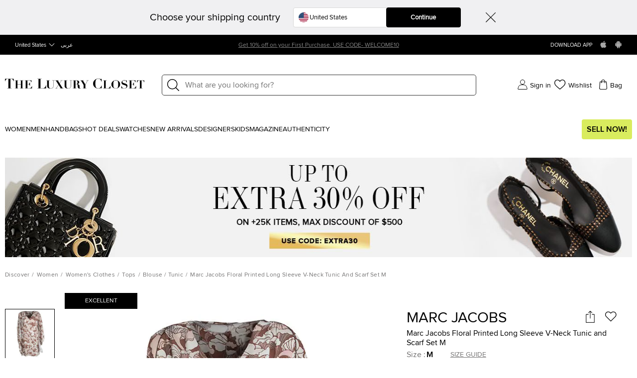

--- FILE ---
content_type: text/html; charset=utf-8
request_url: https://theluxurycloset.com/women/marc-jacobs-floral-printed-long-sleeve-v-neck-tunic-and-scarf-set-m-p121330
body_size: 98665
content:
<!doctype html><html lang="en" dir="ltr"><head><meta charset="UTF-8"/><meta name="theme-color" content="#000000"/><meta name="viewport" content="width=device-width,initial-scale=1,user-scalable=0"/><meta http-equiv="Content-Type" content="text/html; charset=UTF-8"/><link rel="manifest" href="/manifest.json" defer="defer"/><link rel="apple-touch-icon" sizes="192x192" href="/icon/icon_192.png"/><link rel="apple-touch-icon" sizes="512x512" href="/icon/icon_512.png"/><link rel="dns-prefetch " href="//cdn.theluxurycloset.com"/><link rel="preconnect" href="//cdn.theluxurycloset.com"/><meta name="theme-color" content="#4285f4"/><meta name="google-site-verification" content="ljqy5nl_ERKCGIKe-XL0USwXksbf6Cr83jAeY5-opuc"/><link rel="icon" href="https://cdn.theluxurycloset.com/uploads/assets/favicon.ico" type="image/x-icon"/><link rel="dns-prefetch" href="https//www.googletagmanager.com"/><link rel="preconnect" href="https//www.googletagmanager.com"/><link rel="dns-prefetch" href="https//www.google-analytics.com"/><link rel="preconnect" href="https//www.google-analytics.com"/><link rel="dns-prefetch " href="https://connect.facebook.net"/><link rel="preconnect" href="https://connect.facebook.net"/><link rel="dns-prefetch" href="https://www.googleadservices.com"/><link rel="preconnect" href="https://www.googleadservices.com"/>

<title>Marc Jacobs Floral Printed Long Sleeve V-Neck Tunic and Scarf Set M Marc Jacobs | TLC</title><meta name='description' content="Buy 100% Authentic Pre Owned Marc Jacobs Floral Printed Long Sleeve V-Neck Tunic and Scarf Set M.Get Best offers with TLC. Authenticity Guaranteed" /><meta property="og:image" content="https://cdn.theluxurycloset.com/uploads/avif/products/750x750/luxury-women-marc-jacobs-used-clothes-p121330-0001.avif" ><link
        rel="alternate"
        hreflang="en"
        href="https://theluxurycloset.com/women/marc-jacobs-floral-printed-long-sleeve-v-neck-tunic-and-scarf-set-m-p121330"
        ssrTag="true"
      />
      <link
        rel="alternate"
        hreflang="ar"
        href="https://theluxurycloset.com/ar/women/marc-jacobs-floral-printed-long-sleeve-v-neck-tunic-and-scarf-set-m-p121330"
        ssrTag="true"
      />
      <link
        rel="alternate"
        hreflang="en-AE"
        href="https://theluxurycloset.com/uae-en/women/marc-jacobs-floral-printed-long-sleeve-v-neck-tunic-and-scarf-set-m-p121330"
        ssrTag="true"
      />
      <link
        rel="alternate"
        hreflang="ar-AE"
        href="https://theluxurycloset.com/uae-ar/women/marc-jacobs-floral-printed-long-sleeve-v-neck-tunic-and-scarf-set-m-p121330"
        ssrTag="true"
      />
      <link
        rel="alternate"
        hreflang="en-US"
        href="https://theluxurycloset.com/us-en/women/marc-jacobs-floral-printed-long-sleeve-v-neck-tunic-and-scarf-set-m-p121330"
        ssrTag="true"
      />
      <link
        rel="alternate"
        hreflang="ar-US"
        href="https://theluxurycloset.com/us-ar/women/marc-jacobs-floral-printed-long-sleeve-v-neck-tunic-and-scarf-set-m-p121330"
        ssrTag="true"
      />
      <link
        rel="alternate"
        hreflang="x-default"
        href="https://theluxurycloset.com/women/marc-jacobs-floral-printed-long-sleeve-v-neck-tunic-and-scarf-set-m-p121330"
        ssrTag="true"
      />
      <link
        rel="canonical"
        href="https://theluxurycloset.com/women/marc-jacobs-floral-printed-long-sleeve-v-neck-tunic-and-scarf-set-m-p121330"
        ssrTag="true"
      /><script type='text/javascript' >window.NREUM||(NREUM={});NREUM.info = {"agent":"","beacon":"bam.nr-data.net","errorBeacon":"bam.nr-data.net","licenseKey":"f8dd2ddca6","applicationID":"712596669","applicationTime":3360.51467,"transactionName":"MQdSMhBZXkFWUU0MWAhNdR4SSlVBRFhKSnAjNh9JSA==","queueTime":0,"ttGuid":"4f933b6f215be5d3","agentToken":null}; (window.NREUM||(NREUM={})).init={privacy:{cookies_enabled:false},ajax:{deny_list:["bam.nr-data.net"]},feature_flags:["soft_nav"],distributed_tracing:{enabled:true}};(window.NREUM||(NREUM={})).loader_config={agentID:"712596966",accountID:"875909",trustKey:"875909",licenseKey:"f8dd2ddca6",applicationID:"712596669",browserID:"712596966"};;/*! For license information please see nr-loader-rum-1.308.0.min.js.LICENSE.txt */
(()=>{var e,t,r={163:(e,t,r)=>{"use strict";r.d(t,{j:()=>E});var n=r(384),i=r(1741);var a=r(2555);r(860).K7.genericEvents;const s="experimental.resources",o="register",c=e=>{if(!e||"string"!=typeof e)return!1;try{document.createDocumentFragment().querySelector(e)}catch{return!1}return!0};var d=r(2614),u=r(944),l=r(8122);const f="[data-nr-mask]",g=e=>(0,l.a)(e,(()=>{const e={feature_flags:[],experimental:{allow_registered_children:!1,resources:!1},mask_selector:"*",block_selector:"[data-nr-block]",mask_input_options:{color:!1,date:!1,"datetime-local":!1,email:!1,month:!1,number:!1,range:!1,search:!1,tel:!1,text:!1,time:!1,url:!1,week:!1,textarea:!1,select:!1,password:!0}};return{ajax:{deny_list:void 0,block_internal:!0,enabled:!0,autoStart:!0},api:{get allow_registered_children(){return e.feature_flags.includes(o)||e.experimental.allow_registered_children},set allow_registered_children(t){e.experimental.allow_registered_children=t},duplicate_registered_data:!1},browser_consent_mode:{enabled:!1},distributed_tracing:{enabled:void 0,exclude_newrelic_header:void 0,cors_use_newrelic_header:void 0,cors_use_tracecontext_headers:void 0,allowed_origins:void 0},get feature_flags(){return e.feature_flags},set feature_flags(t){e.feature_flags=t},generic_events:{enabled:!0,autoStart:!0},harvest:{interval:30},jserrors:{enabled:!0,autoStart:!0},logging:{enabled:!0,autoStart:!0},metrics:{enabled:!0,autoStart:!0},obfuscate:void 0,page_action:{enabled:!0},page_view_event:{enabled:!0,autoStart:!0},page_view_timing:{enabled:!0,autoStart:!0},performance:{capture_marks:!1,capture_measures:!1,capture_detail:!0,resources:{get enabled(){return e.feature_flags.includes(s)||e.experimental.resources},set enabled(t){e.experimental.resources=t},asset_types:[],first_party_domains:[],ignore_newrelic:!0}},privacy:{cookies_enabled:!0},proxy:{assets:void 0,beacon:void 0},session:{expiresMs:d.wk,inactiveMs:d.BB},session_replay:{autoStart:!0,enabled:!1,preload:!1,sampling_rate:10,error_sampling_rate:100,collect_fonts:!1,inline_images:!1,fix_stylesheets:!0,mask_all_inputs:!0,get mask_text_selector(){return e.mask_selector},set mask_text_selector(t){c(t)?e.mask_selector="".concat(t,",").concat(f):""===t||null===t?e.mask_selector=f:(0,u.R)(5,t)},get block_class(){return"nr-block"},get ignore_class(){return"nr-ignore"},get mask_text_class(){return"nr-mask"},get block_selector(){return e.block_selector},set block_selector(t){c(t)?e.block_selector+=",".concat(t):""!==t&&(0,u.R)(6,t)},get mask_input_options(){return e.mask_input_options},set mask_input_options(t){t&&"object"==typeof t?e.mask_input_options={...t,password:!0}:(0,u.R)(7,t)}},session_trace:{enabled:!0,autoStart:!0},soft_navigations:{enabled:!0,autoStart:!0},spa:{enabled:!0,autoStart:!0},ssl:void 0,user_actions:{enabled:!0,elementAttributes:["id","className","tagName","type"]}}})());var p=r(6154),m=r(9324);let h=0;const v={buildEnv:m.F3,distMethod:m.Xs,version:m.xv,originTime:p.WN},b={consented:!1},y={appMetadata:{},get consented(){return this.session?.state?.consent||b.consented},set consented(e){b.consented=e},customTransaction:void 0,denyList:void 0,disabled:!1,harvester:void 0,isolatedBacklog:!1,isRecording:!1,loaderType:void 0,maxBytes:3e4,obfuscator:void 0,onerror:void 0,ptid:void 0,releaseIds:{},session:void 0,timeKeeper:void 0,registeredEntities:[],jsAttributesMetadata:{bytes:0},get harvestCount(){return++h}},_=e=>{const t=(0,l.a)(e,y),r=Object.keys(v).reduce((e,t)=>(e[t]={value:v[t],writable:!1,configurable:!0,enumerable:!0},e),{});return Object.defineProperties(t,r)};var w=r(5701);const x=e=>{const t=e.startsWith("http");e+="/",r.p=t?e:"https://"+e};var R=r(7836),k=r(3241);const A={accountID:void 0,trustKey:void 0,agentID:void 0,licenseKey:void 0,applicationID:void 0,xpid:void 0},S=e=>(0,l.a)(e,A),T=new Set;function E(e,t={},r,s){let{init:o,info:c,loader_config:d,runtime:u={},exposed:l=!0}=t;if(!c){const e=(0,n.pV)();o=e.init,c=e.info,d=e.loader_config}e.init=g(o||{}),e.loader_config=S(d||{}),c.jsAttributes??={},p.bv&&(c.jsAttributes.isWorker=!0),e.info=(0,a.D)(c);const f=e.init,m=[c.beacon,c.errorBeacon];T.has(e.agentIdentifier)||(f.proxy.assets&&(x(f.proxy.assets),m.push(f.proxy.assets)),f.proxy.beacon&&m.push(f.proxy.beacon),e.beacons=[...m],function(e){const t=(0,n.pV)();Object.getOwnPropertyNames(i.W.prototype).forEach(r=>{const n=i.W.prototype[r];if("function"!=typeof n||"constructor"===n)return;let a=t[r];e[r]&&!1!==e.exposed&&"micro-agent"!==e.runtime?.loaderType&&(t[r]=(...t)=>{const n=e[r](...t);return a?a(...t):n})})}(e),(0,n.US)("activatedFeatures",w.B)),u.denyList=[...f.ajax.deny_list||[],...f.ajax.block_internal?m:[]],u.ptid=e.agentIdentifier,u.loaderType=r,e.runtime=_(u),T.has(e.agentIdentifier)||(e.ee=R.ee.get(e.agentIdentifier),e.exposed=l,(0,k.W)({agentIdentifier:e.agentIdentifier,drained:!!w.B?.[e.agentIdentifier],type:"lifecycle",name:"initialize",feature:void 0,data:e.config})),T.add(e.agentIdentifier)}},384:(e,t,r)=>{"use strict";r.d(t,{NT:()=>s,US:()=>u,Zm:()=>o,bQ:()=>d,dV:()=>c,pV:()=>l});var n=r(6154),i=r(1863),a=r(1910);const s={beacon:"bam.nr-data.net",errorBeacon:"bam.nr-data.net"};function o(){return n.gm.NREUM||(n.gm.NREUM={}),void 0===n.gm.newrelic&&(n.gm.newrelic=n.gm.NREUM),n.gm.NREUM}function c(){let e=o();return e.o||(e.o={ST:n.gm.setTimeout,SI:n.gm.setImmediate||n.gm.setInterval,CT:n.gm.clearTimeout,XHR:n.gm.XMLHttpRequest,REQ:n.gm.Request,EV:n.gm.Event,PR:n.gm.Promise,MO:n.gm.MutationObserver,FETCH:n.gm.fetch,WS:n.gm.WebSocket},(0,a.i)(...Object.values(e.o))),e}function d(e,t){let r=o();r.initializedAgents??={},t.initializedAt={ms:(0,i.t)(),date:new Date},r.initializedAgents[e]=t}function u(e,t){o()[e]=t}function l(){return function(){let e=o();const t=e.info||{};e.info={beacon:s.beacon,errorBeacon:s.errorBeacon,...t}}(),function(){let e=o();const t=e.init||{};e.init={...t}}(),c(),function(){let e=o();const t=e.loader_config||{};e.loader_config={...t}}(),o()}},782:(e,t,r)=>{"use strict";r.d(t,{T:()=>n});const n=r(860).K7.pageViewTiming},860:(e,t,r)=>{"use strict";r.d(t,{$J:()=>u,K7:()=>c,P3:()=>d,XX:()=>i,Yy:()=>o,df:()=>a,qY:()=>n,v4:()=>s});const n="events",i="jserrors",a="browser/blobs",s="rum",o="browser/logs",c={ajax:"ajax",genericEvents:"generic_events",jserrors:i,logging:"logging",metrics:"metrics",pageAction:"page_action",pageViewEvent:"page_view_event",pageViewTiming:"page_view_timing",sessionReplay:"session_replay",sessionTrace:"session_trace",softNav:"soft_navigations",spa:"spa"},d={[c.pageViewEvent]:1,[c.pageViewTiming]:2,[c.metrics]:3,[c.jserrors]:4,[c.spa]:5,[c.ajax]:6,[c.sessionTrace]:7,[c.softNav]:8,[c.sessionReplay]:9,[c.logging]:10,[c.genericEvents]:11},u={[c.pageViewEvent]:s,[c.pageViewTiming]:n,[c.ajax]:n,[c.spa]:n,[c.softNav]:n,[c.metrics]:i,[c.jserrors]:i,[c.sessionTrace]:a,[c.sessionReplay]:a,[c.logging]:o,[c.genericEvents]:"ins"}},944:(e,t,r)=>{"use strict";r.d(t,{R:()=>i});var n=r(3241);function i(e,t){"function"==typeof console.debug&&(console.debug("New Relic Warning: https://github.com/newrelic/newrelic-browser-agent/blob/main/docs/warning-codes.md#".concat(e),t),(0,n.W)({agentIdentifier:null,drained:null,type:"data",name:"warn",feature:"warn",data:{code:e,secondary:t}}))}},1687:(e,t,r)=>{"use strict";r.d(t,{Ak:()=>d,Ze:()=>f,x3:()=>u});var n=r(3241),i=r(7836),a=r(3606),s=r(860),o=r(2646);const c={};function d(e,t){const r={staged:!1,priority:s.P3[t]||0};l(e),c[e].get(t)||c[e].set(t,r)}function u(e,t){e&&c[e]&&(c[e].get(t)&&c[e].delete(t),p(e,t,!1),c[e].size&&g(e))}function l(e){if(!e)throw new Error("agentIdentifier required");c[e]||(c[e]=new Map)}function f(e="",t="feature",r=!1){if(l(e),!e||!c[e].get(t)||r)return p(e,t);c[e].get(t).staged=!0,g(e)}function g(e){const t=Array.from(c[e]);t.every(([e,t])=>t.staged)&&(t.sort((e,t)=>e[1].priority-t[1].priority),t.forEach(([t])=>{c[e].delete(t),p(e,t)}))}function p(e,t,r=!0){const s=e?i.ee.get(e):i.ee,c=a.i.handlers;if(!s.aborted&&s.backlog&&c){if((0,n.W)({agentIdentifier:e,type:"lifecycle",name:"drain",feature:t}),r){const e=s.backlog[t],r=c[t];if(r){for(let t=0;e&&t<e.length;++t)m(e[t],r);Object.entries(r).forEach(([e,t])=>{Object.values(t||{}).forEach(t=>{t[0]?.on&&t[0]?.context()instanceof o.y&&t[0].on(e,t[1])})})}}s.isolatedBacklog||delete c[t],s.backlog[t]=null,s.emit("drain-"+t,[])}}function m(e,t){var r=e[1];Object.values(t[r]||{}).forEach(t=>{var r=e[0];if(t[0]===r){var n=t[1],i=e[3],a=e[2];n.apply(i,a)}})}},1738:(e,t,r)=>{"use strict";r.d(t,{U:()=>g,Y:()=>f});var n=r(3241),i=r(9908),a=r(1863),s=r(944),o=r(5701),c=r(3969),d=r(8362),u=r(860),l=r(4261);function f(e,t,r,a){const f=a||r;!f||f[e]&&f[e]!==d.d.prototype[e]||(f[e]=function(){(0,i.p)(c.xV,["API/"+e+"/called"],void 0,u.K7.metrics,r.ee),(0,n.W)({agentIdentifier:r.agentIdentifier,drained:!!o.B?.[r.agentIdentifier],type:"data",name:"api",feature:l.Pl+e,data:{}});try{return t.apply(this,arguments)}catch(e){(0,s.R)(23,e)}})}function g(e,t,r,n,s){const o=e.info;null===r?delete o.jsAttributes[t]:o.jsAttributes[t]=r,(s||null===r)&&(0,i.p)(l.Pl+n,[(0,a.t)(),t,r],void 0,"session",e.ee)}},1741:(e,t,r)=>{"use strict";r.d(t,{W:()=>a});var n=r(944),i=r(4261);class a{#e(e,...t){if(this[e]!==a.prototype[e])return this[e](...t);(0,n.R)(35,e)}addPageAction(e,t){return this.#e(i.hG,e,t)}register(e){return this.#e(i.eY,e)}recordCustomEvent(e,t){return this.#e(i.fF,e,t)}setPageViewName(e,t){return this.#e(i.Fw,e,t)}setCustomAttribute(e,t,r){return this.#e(i.cD,e,t,r)}noticeError(e,t){return this.#e(i.o5,e,t)}setUserId(e,t=!1){return this.#e(i.Dl,e,t)}setApplicationVersion(e){return this.#e(i.nb,e)}setErrorHandler(e){return this.#e(i.bt,e)}addRelease(e,t){return this.#e(i.k6,e,t)}log(e,t){return this.#e(i.$9,e,t)}start(){return this.#e(i.d3)}finished(e){return this.#e(i.BL,e)}recordReplay(){return this.#e(i.CH)}pauseReplay(){return this.#e(i.Tb)}addToTrace(e){return this.#e(i.U2,e)}setCurrentRouteName(e){return this.#e(i.PA,e)}interaction(e){return this.#e(i.dT,e)}wrapLogger(e,t,r){return this.#e(i.Wb,e,t,r)}measure(e,t){return this.#e(i.V1,e,t)}consent(e){return this.#e(i.Pv,e)}}},1863:(e,t,r)=>{"use strict";function n(){return Math.floor(performance.now())}r.d(t,{t:()=>n})},1910:(e,t,r)=>{"use strict";r.d(t,{i:()=>a});var n=r(944);const i=new Map;function a(...e){return e.every(e=>{if(i.has(e))return i.get(e);const t="function"==typeof e?e.toString():"",r=t.includes("[native code]"),a=t.includes("nrWrapper");return r||a||(0,n.R)(64,e?.name||t),i.set(e,r),r})}},2555:(e,t,r)=>{"use strict";r.d(t,{D:()=>o,f:()=>s});var n=r(384),i=r(8122);const a={beacon:n.NT.beacon,errorBeacon:n.NT.errorBeacon,licenseKey:void 0,applicationID:void 0,sa:void 0,queueTime:void 0,applicationTime:void 0,ttGuid:void 0,user:void 0,account:void 0,product:void 0,extra:void 0,jsAttributes:{},userAttributes:void 0,atts:void 0,transactionName:void 0,tNamePlain:void 0};function s(e){try{return!!e.licenseKey&&!!e.errorBeacon&&!!e.applicationID}catch(e){return!1}}const o=e=>(0,i.a)(e,a)},2614:(e,t,r)=>{"use strict";r.d(t,{BB:()=>s,H3:()=>n,g:()=>d,iL:()=>c,tS:()=>o,uh:()=>i,wk:()=>a});const n="NRBA",i="SESSION",a=144e5,s=18e5,o={STARTED:"session-started",PAUSE:"session-pause",RESET:"session-reset",RESUME:"session-resume",UPDATE:"session-update"},c={SAME_TAB:"same-tab",CROSS_TAB:"cross-tab"},d={OFF:0,FULL:1,ERROR:2}},2646:(e,t,r)=>{"use strict";r.d(t,{y:()=>n});class n{constructor(e){this.contextId=e}}},2843:(e,t,r)=>{"use strict";r.d(t,{G:()=>a,u:()=>i});var n=r(3878);function i(e,t=!1,r,i){(0,n.DD)("visibilitychange",function(){if(t)return void("hidden"===document.visibilityState&&e());e(document.visibilityState)},r,i)}function a(e,t,r){(0,n.sp)("pagehide",e,t,r)}},3241:(e,t,r)=>{"use strict";r.d(t,{W:()=>a});var n=r(6154);const i="newrelic";function a(e={}){try{n.gm.dispatchEvent(new CustomEvent(i,{detail:e}))}catch(e){}}},3606:(e,t,r)=>{"use strict";r.d(t,{i:()=>a});var n=r(9908);a.on=s;var i=a.handlers={};function a(e,t,r,a){s(a||n.d,i,e,t,r)}function s(e,t,r,i,a){a||(a="feature"),e||(e=n.d);var s=t[a]=t[a]||{};(s[r]=s[r]||[]).push([e,i])}},3878:(e,t,r)=>{"use strict";function n(e,t){return{capture:e,passive:!1,signal:t}}function i(e,t,r=!1,i){window.addEventListener(e,t,n(r,i))}function a(e,t,r=!1,i){document.addEventListener(e,t,n(r,i))}r.d(t,{DD:()=>a,jT:()=>n,sp:()=>i})},3969:(e,t,r)=>{"use strict";r.d(t,{TZ:()=>n,XG:()=>o,rs:()=>i,xV:()=>s,z_:()=>a});const n=r(860).K7.metrics,i="sm",a="cm",s="storeSupportabilityMetrics",o="storeEventMetrics"},4234:(e,t,r)=>{"use strict";r.d(t,{W:()=>a});var n=r(7836),i=r(1687);class a{constructor(e,t){this.agentIdentifier=e,this.ee=n.ee.get(e),this.featureName=t,this.blocked=!1}deregisterDrain(){(0,i.x3)(this.agentIdentifier,this.featureName)}}},4261:(e,t,r)=>{"use strict";r.d(t,{$9:()=>d,BL:()=>o,CH:()=>g,Dl:()=>_,Fw:()=>y,PA:()=>h,Pl:()=>n,Pv:()=>k,Tb:()=>l,U2:()=>a,V1:()=>R,Wb:()=>x,bt:()=>b,cD:()=>v,d3:()=>w,dT:()=>c,eY:()=>p,fF:()=>f,hG:()=>i,k6:()=>s,nb:()=>m,o5:()=>u});const n="api-",i="addPageAction",a="addToTrace",s="addRelease",o="finished",c="interaction",d="log",u="noticeError",l="pauseReplay",f="recordCustomEvent",g="recordReplay",p="register",m="setApplicationVersion",h="setCurrentRouteName",v="setCustomAttribute",b="setErrorHandler",y="setPageViewName",_="setUserId",w="start",x="wrapLogger",R="measure",k="consent"},5289:(e,t,r)=>{"use strict";r.d(t,{GG:()=>s,Qr:()=>c,sB:()=>o});var n=r(3878),i=r(6389);function a(){return"undefined"==typeof document||"complete"===document.readyState}function s(e,t){if(a())return e();const r=(0,i.J)(e),s=setInterval(()=>{a()&&(clearInterval(s),r())},500);(0,n.sp)("load",r,t)}function o(e){if(a())return e();(0,n.DD)("DOMContentLoaded",e)}function c(e){if(a())return e();(0,n.sp)("popstate",e)}},5607:(e,t,r)=>{"use strict";r.d(t,{W:()=>n});const n=(0,r(9566).bz)()},5701:(e,t,r)=>{"use strict";r.d(t,{B:()=>a,t:()=>s});var n=r(3241);const i=new Set,a={};function s(e,t){const r=t.agentIdentifier;a[r]??={},e&&"object"==typeof e&&(i.has(r)||(t.ee.emit("rumresp",[e]),a[r]=e,i.add(r),(0,n.W)({agentIdentifier:r,loaded:!0,drained:!0,type:"lifecycle",name:"load",feature:void 0,data:e})))}},6154:(e,t,r)=>{"use strict";r.d(t,{OF:()=>c,RI:()=>i,WN:()=>u,bv:()=>a,eN:()=>l,gm:()=>s,mw:()=>o,sb:()=>d});var n=r(1863);const i="undefined"!=typeof window&&!!window.document,a="undefined"!=typeof WorkerGlobalScope&&("undefined"!=typeof self&&self instanceof WorkerGlobalScope&&self.navigator instanceof WorkerNavigator||"undefined"!=typeof globalThis&&globalThis instanceof WorkerGlobalScope&&globalThis.navigator instanceof WorkerNavigator),s=i?window:"undefined"!=typeof WorkerGlobalScope&&("undefined"!=typeof self&&self instanceof WorkerGlobalScope&&self||"undefined"!=typeof globalThis&&globalThis instanceof WorkerGlobalScope&&globalThis),o=Boolean("hidden"===s?.document?.visibilityState),c=/iPad|iPhone|iPod/.test(s.navigator?.userAgent),d=c&&"undefined"==typeof SharedWorker,u=((()=>{const e=s.navigator?.userAgent?.match(/Firefox[/\s](\d+\.\d+)/);Array.isArray(e)&&e.length>=2&&e[1]})(),Date.now()-(0,n.t)()),l=()=>"undefined"!=typeof PerformanceNavigationTiming&&s?.performance?.getEntriesByType("navigation")?.[0]?.responseStart},6389:(e,t,r)=>{"use strict";function n(e,t=500,r={}){const n=r?.leading||!1;let i;return(...r)=>{n&&void 0===i&&(e.apply(this,r),i=setTimeout(()=>{i=clearTimeout(i)},t)),n||(clearTimeout(i),i=setTimeout(()=>{e.apply(this,r)},t))}}function i(e){let t=!1;return(...r)=>{t||(t=!0,e.apply(this,r))}}r.d(t,{J:()=>i,s:()=>n})},6630:(e,t,r)=>{"use strict";r.d(t,{T:()=>n});const n=r(860).K7.pageViewEvent},7699:(e,t,r)=>{"use strict";r.d(t,{It:()=>a,KC:()=>o,No:()=>i,qh:()=>s});var n=r(860);const i=16e3,a=1e6,s="SESSION_ERROR",o={[n.K7.logging]:!0,[n.K7.genericEvents]:!1,[n.K7.jserrors]:!1,[n.K7.ajax]:!1}},7836:(e,t,r)=>{"use strict";r.d(t,{P:()=>o,ee:()=>c});var n=r(384),i=r(8990),a=r(2646),s=r(5607);const o="nr@context:".concat(s.W),c=function e(t,r){var n={},s={},u={},l=!1;try{l=16===r.length&&d.initializedAgents?.[r]?.runtime.isolatedBacklog}catch(e){}var f={on:p,addEventListener:p,removeEventListener:function(e,t){var r=n[e];if(!r)return;for(var i=0;i<r.length;i++)r[i]===t&&r.splice(i,1)},emit:function(e,r,n,i,a){!1!==a&&(a=!0);if(c.aborted&&!i)return;t&&a&&t.emit(e,r,n);var o=g(n);m(e).forEach(e=>{e.apply(o,r)});var d=v()[s[e]];d&&d.push([f,e,r,o]);return o},get:h,listeners:m,context:g,buffer:function(e,t){const r=v();if(t=t||"feature",f.aborted)return;Object.entries(e||{}).forEach(([e,n])=>{s[n]=t,t in r||(r[t]=[])})},abort:function(){f._aborted=!0,Object.keys(f.backlog).forEach(e=>{delete f.backlog[e]})},isBuffering:function(e){return!!v()[s[e]]},debugId:r,backlog:l?{}:t&&"object"==typeof t.backlog?t.backlog:{},isolatedBacklog:l};return Object.defineProperty(f,"aborted",{get:()=>{let e=f._aborted||!1;return e||(t&&(e=t.aborted),e)}}),f;function g(e){return e&&e instanceof a.y?e:e?(0,i.I)(e,o,()=>new a.y(o)):new a.y(o)}function p(e,t){n[e]=m(e).concat(t)}function m(e){return n[e]||[]}function h(t){return u[t]=u[t]||e(f,t)}function v(){return f.backlog}}(void 0,"globalEE"),d=(0,n.Zm)();d.ee||(d.ee=c)},8122:(e,t,r)=>{"use strict";r.d(t,{a:()=>i});var n=r(944);function i(e,t){try{if(!e||"object"!=typeof e)return(0,n.R)(3);if(!t||"object"!=typeof t)return(0,n.R)(4);const r=Object.create(Object.getPrototypeOf(t),Object.getOwnPropertyDescriptors(t)),a=0===Object.keys(r).length?e:r;for(let s in a)if(void 0!==e[s])try{if(null===e[s]){r[s]=null;continue}Array.isArray(e[s])&&Array.isArray(t[s])?r[s]=Array.from(new Set([...e[s],...t[s]])):"object"==typeof e[s]&&"object"==typeof t[s]?r[s]=i(e[s],t[s]):r[s]=e[s]}catch(e){r[s]||(0,n.R)(1,e)}return r}catch(e){(0,n.R)(2,e)}}},8362:(e,t,r)=>{"use strict";r.d(t,{d:()=>a});var n=r(9566),i=r(1741);class a extends i.W{agentIdentifier=(0,n.LA)(16)}},8374:(e,t,r)=>{r.nc=(()=>{try{return document?.currentScript?.nonce}catch(e){}return""})()},8990:(e,t,r)=>{"use strict";r.d(t,{I:()=>i});var n=Object.prototype.hasOwnProperty;function i(e,t,r){if(n.call(e,t))return e[t];var i=r();if(Object.defineProperty&&Object.keys)try{return Object.defineProperty(e,t,{value:i,writable:!0,enumerable:!1}),i}catch(e){}return e[t]=i,i}},9324:(e,t,r)=>{"use strict";r.d(t,{F3:()=>i,Xs:()=>a,xv:()=>n});const n="1.308.0",i="PROD",a="CDN"},9566:(e,t,r)=>{"use strict";r.d(t,{LA:()=>o,bz:()=>s});var n=r(6154);const i="xxxxxxxx-xxxx-4xxx-yxxx-xxxxxxxxxxxx";function a(e,t){return e?15&e[t]:16*Math.random()|0}function s(){const e=n.gm?.crypto||n.gm?.msCrypto;let t,r=0;return e&&e.getRandomValues&&(t=e.getRandomValues(new Uint8Array(30))),i.split("").map(e=>"x"===e?a(t,r++).toString(16):"y"===e?(3&a()|8).toString(16):e).join("")}function o(e){const t=n.gm?.crypto||n.gm?.msCrypto;let r,i=0;t&&t.getRandomValues&&(r=t.getRandomValues(new Uint8Array(e)));const s=[];for(var o=0;o<e;o++)s.push(a(r,i++).toString(16));return s.join("")}},9908:(e,t,r)=>{"use strict";r.d(t,{d:()=>n,p:()=>i});var n=r(7836).ee.get("handle");function i(e,t,r,i,a){a?(a.buffer([e],i),a.emit(e,t,r)):(n.buffer([e],i),n.emit(e,t,r))}}},n={};function i(e){var t=n[e];if(void 0!==t)return t.exports;var a=n[e]={exports:{}};return r[e](a,a.exports,i),a.exports}i.m=r,i.d=(e,t)=>{for(var r in t)i.o(t,r)&&!i.o(e,r)&&Object.defineProperty(e,r,{enumerable:!0,get:t[r]})},i.f={},i.e=e=>Promise.all(Object.keys(i.f).reduce((t,r)=>(i.f[r](e,t),t),[])),i.u=e=>"nr-rum-1.308.0.min.js",i.o=(e,t)=>Object.prototype.hasOwnProperty.call(e,t),e={},t="NRBA-1.308.0.PROD:",i.l=(r,n,a,s)=>{if(e[r])e[r].push(n);else{var o,c;if(void 0!==a)for(var d=document.getElementsByTagName("script"),u=0;u<d.length;u++){var l=d[u];if(l.getAttribute("src")==r||l.getAttribute("data-webpack")==t+a){o=l;break}}if(!o){c=!0;var f={296:"sha512-+MIMDsOcckGXa1EdWHqFNv7P+JUkd5kQwCBr3KE6uCvnsBNUrdSt4a/3/L4j4TxtnaMNjHpza2/erNQbpacJQA=="};(o=document.createElement("script")).charset="utf-8",i.nc&&o.setAttribute("nonce",i.nc),o.setAttribute("data-webpack",t+a),o.src=r,0!==o.src.indexOf(window.location.origin+"/")&&(o.crossOrigin="anonymous"),f[s]&&(o.integrity=f[s])}e[r]=[n];var g=(t,n)=>{o.onerror=o.onload=null,clearTimeout(p);var i=e[r];if(delete e[r],o.parentNode&&o.parentNode.removeChild(o),i&&i.forEach(e=>e(n)),t)return t(n)},p=setTimeout(g.bind(null,void 0,{type:"timeout",target:o}),12e4);o.onerror=g.bind(null,o.onerror),o.onload=g.bind(null,o.onload),c&&document.head.appendChild(o)}},i.r=e=>{"undefined"!=typeof Symbol&&Symbol.toStringTag&&Object.defineProperty(e,Symbol.toStringTag,{value:"Module"}),Object.defineProperty(e,"__esModule",{value:!0})},i.p="https://js-agent.newrelic.com/",(()=>{var e={374:0,840:0};i.f.j=(t,r)=>{var n=i.o(e,t)?e[t]:void 0;if(0!==n)if(n)r.push(n[2]);else{var a=new Promise((r,i)=>n=e[t]=[r,i]);r.push(n[2]=a);var s=i.p+i.u(t),o=new Error;i.l(s,r=>{if(i.o(e,t)&&(0!==(n=e[t])&&(e[t]=void 0),n)){var a=r&&("load"===r.type?"missing":r.type),s=r&&r.target&&r.target.src;o.message="Loading chunk "+t+" failed: ("+a+": "+s+")",o.name="ChunkLoadError",o.type=a,o.request=s,n[1](o)}},"chunk-"+t,t)}};var t=(t,r)=>{var n,a,[s,o,c]=r,d=0;if(s.some(t=>0!==e[t])){for(n in o)i.o(o,n)&&(i.m[n]=o[n]);if(c)c(i)}for(t&&t(r);d<s.length;d++)a=s[d],i.o(e,a)&&e[a]&&e[a][0](),e[a]=0},r=self["webpackChunk:NRBA-1.308.0.PROD"]=self["webpackChunk:NRBA-1.308.0.PROD"]||[];r.forEach(t.bind(null,0)),r.push=t.bind(null,r.push.bind(r))})(),(()=>{"use strict";i(8374);var e=i(8362),t=i(860);const r=Object.values(t.K7);var n=i(163);var a=i(9908),s=i(1863),o=i(4261),c=i(1738);var d=i(1687),u=i(4234),l=i(5289),f=i(6154),g=i(944),p=i(384);const m=e=>f.RI&&!0===e?.privacy.cookies_enabled;function h(e){return!!(0,p.dV)().o.MO&&m(e)&&!0===e?.session_trace.enabled}var v=i(6389),b=i(7699);class y extends u.W{constructor(e,t){super(e.agentIdentifier,t),this.agentRef=e,this.abortHandler=void 0,this.featAggregate=void 0,this.loadedSuccessfully=void 0,this.onAggregateImported=new Promise(e=>{this.loadedSuccessfully=e}),this.deferred=Promise.resolve(),!1===e.init[this.featureName].autoStart?this.deferred=new Promise((t,r)=>{this.ee.on("manual-start-all",(0,v.J)(()=>{(0,d.Ak)(e.agentIdentifier,this.featureName),t()}))}):(0,d.Ak)(e.agentIdentifier,t)}importAggregator(e,t,r={}){if(this.featAggregate)return;const n=async()=>{let n;await this.deferred;try{if(m(e.init)){const{setupAgentSession:t}=await i.e(296).then(i.bind(i,3305));n=t(e)}}catch(e){(0,g.R)(20,e),this.ee.emit("internal-error",[e]),(0,a.p)(b.qh,[e],void 0,this.featureName,this.ee)}try{if(!this.#t(this.featureName,n,e.init))return(0,d.Ze)(this.agentIdentifier,this.featureName),void this.loadedSuccessfully(!1);const{Aggregate:i}=await t();this.featAggregate=new i(e,r),e.runtime.harvester.initializedAggregates.push(this.featAggregate),this.loadedSuccessfully(!0)}catch(e){(0,g.R)(34,e),this.abortHandler?.(),(0,d.Ze)(this.agentIdentifier,this.featureName,!0),this.loadedSuccessfully(!1),this.ee&&this.ee.abort()}};f.RI?(0,l.GG)(()=>n(),!0):n()}#t(e,r,n){if(this.blocked)return!1;switch(e){case t.K7.sessionReplay:return h(n)&&!!r;case t.K7.sessionTrace:return!!r;default:return!0}}}var _=i(6630),w=i(2614),x=i(3241);class R extends y{static featureName=_.T;constructor(e){var t;super(e,_.T),this.setupInspectionEvents(e.agentIdentifier),t=e,(0,c.Y)(o.Fw,function(e,r){"string"==typeof e&&("/"!==e.charAt(0)&&(e="/"+e),t.runtime.customTransaction=(r||"http://custom.transaction")+e,(0,a.p)(o.Pl+o.Fw,[(0,s.t)()],void 0,void 0,t.ee))},t),this.importAggregator(e,()=>i.e(296).then(i.bind(i,3943)))}setupInspectionEvents(e){const t=(t,r)=>{t&&(0,x.W)({agentIdentifier:e,timeStamp:t.timeStamp,loaded:"complete"===t.target.readyState,type:"window",name:r,data:t.target.location+""})};(0,l.sB)(e=>{t(e,"DOMContentLoaded")}),(0,l.GG)(e=>{t(e,"load")}),(0,l.Qr)(e=>{t(e,"navigate")}),this.ee.on(w.tS.UPDATE,(t,r)=>{(0,x.W)({agentIdentifier:e,type:"lifecycle",name:"session",data:r})})}}class k extends e.d{constructor(e){var t;(super(),f.gm)?(this.features={},(0,p.bQ)(this.agentIdentifier,this),this.desiredFeatures=new Set(e.features||[]),this.desiredFeatures.add(R),(0,n.j)(this,e,e.loaderType||"agent"),t=this,(0,c.Y)(o.cD,function(e,r,n=!1){if("string"==typeof e){if(["string","number","boolean"].includes(typeof r)||null===r)return(0,c.U)(t,e,r,o.cD,n);(0,g.R)(40,typeof r)}else(0,g.R)(39,typeof e)},t),function(e){(0,c.Y)(o.Dl,function(t,r=!1){if("string"!=typeof t&&null!==t)return void(0,g.R)(41,typeof t);const n=e.info.jsAttributes["enduser.id"];r&&null!=n&&n!==t?(0,a.p)(o.Pl+"setUserIdAndResetSession",[t],void 0,"session",e.ee):(0,c.U)(e,"enduser.id",t,o.Dl,!0)},e)}(this),function(e){(0,c.Y)(o.nb,function(t){if("string"==typeof t||null===t)return(0,c.U)(e,"application.version",t,o.nb,!1);(0,g.R)(42,typeof t)},e)}(this),function(e){(0,c.Y)(o.d3,function(){e.ee.emit("manual-start-all")},e)}(this),function(e){(0,c.Y)(o.Pv,function(t=!0){if("boolean"==typeof t){if((0,a.p)(o.Pl+o.Pv,[t],void 0,"session",e.ee),e.runtime.consented=t,t){const t=e.features.page_view_event;t.onAggregateImported.then(e=>{const r=t.featAggregate;e&&!r.sentRum&&r.sendRum()})}}else(0,g.R)(65,typeof t)},e)}(this),this.run()):(0,g.R)(21)}get config(){return{info:this.info,init:this.init,loader_config:this.loader_config,runtime:this.runtime}}get api(){return this}run(){try{const e=function(e){const t={};return r.forEach(r=>{t[r]=!!e[r]?.enabled}),t}(this.init),n=[...this.desiredFeatures];n.sort((e,r)=>t.P3[e.featureName]-t.P3[r.featureName]),n.forEach(r=>{if(!e[r.featureName]&&r.featureName!==t.K7.pageViewEvent)return;if(r.featureName===t.K7.spa)return void(0,g.R)(67);const n=function(e){switch(e){case t.K7.ajax:return[t.K7.jserrors];case t.K7.sessionTrace:return[t.K7.ajax,t.K7.pageViewEvent];case t.K7.sessionReplay:return[t.K7.sessionTrace];case t.K7.pageViewTiming:return[t.K7.pageViewEvent];default:return[]}}(r.featureName).filter(e=>!(e in this.features));n.length>0&&(0,g.R)(36,{targetFeature:r.featureName,missingDependencies:n}),this.features[r.featureName]=new r(this)})}catch(e){(0,g.R)(22,e);for(const e in this.features)this.features[e].abortHandler?.();const t=(0,p.Zm)();delete t.initializedAgents[this.agentIdentifier]?.features,delete this.sharedAggregator;return t.ee.get(this.agentIdentifier).abort(),!1}}}var A=i(2843),S=i(782);class T extends y{static featureName=S.T;constructor(e){super(e,S.T),f.RI&&((0,A.u)(()=>(0,a.p)("docHidden",[(0,s.t)()],void 0,S.T,this.ee),!0),(0,A.G)(()=>(0,a.p)("winPagehide",[(0,s.t)()],void 0,S.T,this.ee)),this.importAggregator(e,()=>i.e(296).then(i.bind(i,2117))))}}var E=i(3969);class I extends y{static featureName=E.TZ;constructor(e){super(e,E.TZ),f.RI&&document.addEventListener("securitypolicyviolation",e=>{(0,a.p)(E.xV,["Generic/CSPViolation/Detected"],void 0,this.featureName,this.ee)}),this.importAggregator(e,()=>i.e(296).then(i.bind(i,9623)))}}new k({features:[R,T,I],loaderType:"lite"})})()})();</script><style>html{-webkit-text-size-adjust:100%}input::-ms-clear{display:none;width:0;height:0}input::-ms-reveal{display:none;width:0;height:0}body{margin:0;padding:0;font-family:regular}#siqbtndiv{display:none}.zsiqmin_flt_rel{display:none}.loaderBase{width:100%;height:100vh;background:rgba(255,255,255,.6);z-index:1;display:flex;justify-content:center;align-items:center;background-color:grey;opacity:.3}.loaderBase-loader{border:5px solid #f3f3f3;border-radius:50%;border-top:5px solid #000;width:30px;height:30px;-webkit-animation:spin 2s linear infinite;animation:spin 2s linear infinite}.newUpdateWrapper{z-index:5;position:fixed;bottom:80px;left:0;right:0;margin:auto;width:max-content;background-color:#000;padding:20px;color:#fff;border-radius:3px;font-family:Proxima Nova;font-size:13px;z-index:3}.refreshContent{text-decoration:none;color:#91addb;padding:0 5px;cursor:pointer}.closeToast{font-size:18px;margin-left:10px}.is-offline{filter:grayscale(1);pointer-events:none}.connection-status{display:none;position:fixed;bottom:0;background:#000;width:100%;padding:20px;color:#fff;font-family:Proxima Nova;font-size:14px}.offlineMessage{display:block}#branch-banner-iframe{bottom:auto;top:0}body::-webkit-scrollbar{display:block;background-color:#c4c4c4;width:5px}::-webkit-scrollbar{display:none}body::-webkit-scrollbar-thumb{background-color:#616161}#gocertify-iframe{margin-top:40px}@media (min-device-width:1024px){#gocertify-iframe{position:absolute;top:151px}}.pac-container{z-index:102}@-webkit-keyframes spin{0%{-webkit-transform:rotate(0)}100%{-webkit-transform:rotate(360deg)}}@keyframes spin{0%{transform:rotate(0)}100%{transform:rotate(360deg)}}</style><script type="text/javascript">if(!("IntersectionObserver"in window)){var script=document.createElement("script");script.src="https://polyfill.io/v3/polyfill.min.js?features=IntersectionObserver",document.getElementsByTagName("head")[0].appendChild(script)}</script><script async data-client-key="sdk-OZ5GYU6LFalDZLa" src="https://cdn.jsdelivr.net/npm/@growthbook/growthbook/dist/bundles/auto.min.js"></script><script>var newStyle = document.createElement("style");
      if (
        window.location.hostname.includes("127.0.0.1") ||
        window.location.hostname.includes("netaporter.theluxurycloset.com")
      ) {
        newStyle.innerHTML = `
         @font-face{font-family:"Proxima Nova";font-display:swap;src:url(https://cdn.theluxurycloset.com/themes/mobile_new/css/fonts/AkkuratPro-Regular.otf) format("opentype")}@font-face{font-family:ProximaNova-Semibold;font-display:swap;src:url(https://cdn.theluxurycloset.com/themes/mobile_new/css/fonts/AkkuratPro-Bold.otf) format("opentype")}@font-face{font-family:ProximaNova-Bold;font-display:swap;src:url(https://cdn.theluxurycloset.com/themes/mobile_new/css/fonts/AkkuratPro-Bold.otf) format("opentype")}@font-face{font-family:"Chronicle";font-display:swap;src:url(https://cdn.theluxurycloset.com/themes/mobile_new/css/fonts/Chronicle_Display_Roman.otf)}@font-face{font-family:"Chronicle_G1";font-display:swap;src:url(https://cdn.theluxurycloset.com/themes/mobile_new/css/fonts/Chronicle_Text_G1_Roman.otf)}
         `;
      } else {
        newStyle.innerHTML = `
      @font-face{font-family:"Proxima Nova";font-display:swap;src:url(https://cdn.theluxurycloset.com/themes/mobile_new/css/fonts/hinted-ProximaNova-Regular.woff2) format("woff"),url(https://cdn.theluxurycloset.com/themes/mobile_new/css/fonts/hinted-ProximaNova-Regular.woff2) format("woff")}@font-face{font-family:ProximaNova-Semibold;font-display:swap;src:url(https://cdn.theluxurycloset.com/themes/mobile_new/css/fonts/hinted-ProximaNova-Semibold.woff2) format("woff2"),url(https://cdn.theluxurycloset.com/themes/mobile_new/css/fonts/hinted-ProximaNova-Semibold.woff2) format("woff")}@font-face{font-family:ProximaNova-Bold;font-display:swap;src:url(https://cdn.theluxurycloset.com/themes/mobile_new/css/fonts/hinted-ProximaNova-Bold.woff2) format("woff2"),url(https://cdn.theluxurycloset.com/themes/mobile_new/css/fonts/hinted-ProximaNova-Bold.woff2) format("woff")}
      `;
      }

      // Chronicle_Text.otf"
      document.head.appendChild(newStyle);</script><script type="text/javascript">ci="0002326",gemErrList=[],gemp="index",window.addEventListener("error",function(r){if(r.error){var e={};try{e.m=r.message,e.f=r.filename.replace(/(\r\n|\n|\r)/gm,""),e.l=r.lineno,e.c=r.colno,e.s=r.error.stack,gemErrList.push(e)}catch(r){}}})</script><script type="application/ld+json">{
        "@context": "https://schema.org",
        "@type": "WebSite",
        "url": "https://www.theluxurycloset.com/",
        "potentialAction": {
          "@type": "SearchAction",
          "target": "https://www.theluxurycloset.com/filter?search={search_term_string}",
          "query-input": "required name=search_term_string"
        }
      }</script><script src="https://cdn.noibu.com/collect-core.js" async></script><noscript><iframe src="//www.googletagmanager.com/ns.html?id=GTM-MMJQ5H" height="0" width="0" style="display:none;visibility:hidden"></iframe></noscript><script>!function(e,a,t,n,s){e[n]=e[n]||[],e[n].push({"gtm.start":(new Date).getTime(),event:"gtm.js"});var i=a.getElementsByTagName(t)[0],c=a.createElement(t);c.async=!0,c["data-cfasync"]=!1,c.src="//www.googletagmanager.com/gtm.js?id=GTM-MMJQ5H",i.parentNode.insertBefore(c,i)}(window,document,"script","dataLayer"),function(e,a,t,n,s,i,c,o,r){a.className+=" "+t,i.start=1*new Date,i.end=c=function(){a.className=a.className.replace(RegExp(" ?"+t),"")},(e[n]=e[n]||[]).hide=i,setTimeout(function(){c(),i.end=null},4e3),i.timeout=4e3}(window,document.documentElement,"async-hide","dataLayer",0,{"GTM-MJNGB25":!0}),function(e,a,t,n,s,i,c){e.GoogleAnalyticsObject=s,e.ga=e.ga||function(){(e.ga.q=e.ga.q||[]).push(arguments)},e.ga.l=1*new Date,i=a.createElement(t),c=a.getElementsByTagName(t)[0],i.async=1,i["data-cfasync"]=!1,i.src="https://www.google-analytics.com/analytics.js",c.parentNode.insertBefore(i,c)}(window,document,"script",0,"ga"),ga("create","UA-25430403-1","auto"),ga("require","GTM-MJNGB25");var identifiersMapper=[];identifiersMapper.push({name:"gaUserId",value:"UA-25430403-1"}),ga(function(){var e=ga.getByName("t0"),t=e.get("sendHitTask");e.set("sendHitTask",function(e){t(e);var a=e.get("hitPayload");setTimeout(function(){google_ubx.sendEventFromPayload(a,identifiersMapper)},2e3)})})</script><link rel="preload" as="script" href="https://cdn.theluxurycloset.com/pwa/desktop/dist/react.8ef5c4932b96085d5e1c.chunk.js"  ></link>
<link rel="preload" as="script" href="https://cdn.theluxurycloset.com/pwa/desktop/dist/runtime-bundle.8ef5c4932b96085d5e1c.js"  ></link>
<link rel="preload" as="script" href="https://cdn.theluxurycloset.com/pwa/desktop/dist/vendors.8ef5c4932b96085d5e1c.chunk.js"  ></link>
<link rel="preload" as="script" href="https://cdn.theluxurycloset.com/pwa/desktop/dist/main.8ef5c4932b96085d5e1c.chunk.js"  ></link><script defer="true" data-cfasync="false" type="text/javascript" src="https://cdn.theluxurycloset.com/pwa/desktop/dist/react.8ef5c4932b96085d5e1c.chunk.js"  ></script>
<script defer="true" data-cfasync="false" type="text/javascript" src="https://cdn.theluxurycloset.com/pwa/desktop/dist/runtime-bundle.8ef5c4932b96085d5e1c.js"  ></script>
<script defer="true" data-cfasync="false" type="text/javascript" src="https://cdn.theluxurycloset.com/pwa/desktop/dist/vendors.8ef5c4932b96085d5e1c.chunk.js"  ></script>
<script defer="true" data-cfasync="false" type="text/javascript" src="https://cdn.theluxurycloset.com/pwa/desktop/dist/main.8ef5c4932b96085d5e1c.chunk.js"  ></script><link rel="preload" as="image" href="https://cdn.theluxurycloset.com/uploads/avif/products/750x750/luxury-women-marc-jacobs-used-clothes-p121330-0001.avif" fetchpriority="high" />
<img src="https://cdn.theluxurycloset.com/uploads/avif/products/750x750/luxury-women-marc-jacobs-used-clothes-p121330-0001.avif" loading="eager" style="display:none" /><link rel="preload" as="font" type="font/woff2" crossorigin href="https://cdn.theluxurycloset.com/themes/mobile_new/css/fonts/hinted-ProximaNova-Regular.woff2" />
<link rel="preload" as="font" type="font/woff2" crossorigin href="https://cdn.theluxurycloset.com/themes/mobile_new/css/fonts/hinted-ProximaNova-Semibold.woff2" />
<link rel="preload" as="font" type="font/woff2" crossorigin href="https://cdn.theluxurycloset.com/themes/mobile_new/css/fonts/hinted-ProximaNova-Bold.woff2" /></head><script data-cfasync="false">window.__PRELOADED_STATE__ = {"sppReducer":{"productDetails":{"name":"Marc Jacobs Floral Printed Long Sleeve V-Neck Tunic and Scarf Set M","category_level_one_id":104,"category_level_two_id":97,"category_level_three_id":86,"category_level_four_id":186,"category_level_one_name":"Women","category_level_two_name":"Women's Clothes","category_level_three_name":"Tops","category_level_four_name":"Blouse / Tunic","category_level_one_url_key":"/women","category_level_two_url_key":"/women/womens-clothes","category_level_three_url_key":"/women/womens-clothes/tops","category_level_four_url_key":"/women/womens-clothes/tops/blouse-/-tunic","brand_name":"Marc Jacobs","brand_id":199,"brandRedirectionUrl":"/marc-jacobs","brandNewTagName":"Never used","size":81,"condition_name":"Excellent","web_link":"https://theluxurycloset.com/women/marc-jacobs-floral-printed-long-sleeve-v-neck-tunic-and-scarf-set-m-p121330","seo_meta":{"title":"Marc Jacobs Floral Printed Long Sleeve V-Neck Tunic and Scarf Set M Marc Jacobs | TLC UAE","keywords":"","description":"Buy 100% Authentic Pre Owned Marc Jacobs Floral Printed Long Sleeve V-Neck Tunic and Scarf Set M.Get Best offers with TLC UAE. Authenticity Guaranteed","titleROW":"Marc Jacobs Floral Printed Long Sleeve V-Neck Tunic and Scarf Set M Marc Jacobs | TLC","descriptionROW":"Buy 100% Authentic Pre Owned Marc Jacobs Floral Printed Long Sleeve V-Neck Tunic and Scarf Set M.Get Best offers with TLC. Authenticity Guaranteed"},"auction_item":false,"handpicked_suggestions":[],"brandCategoryWidget":[{"title":"MORE IN MARC JACOBS TOPS","trackId":"viewMoreBrandL3","items":[{"id":431999,"name":"Marc Jacobs Blue Cotton Paneled Puff Sleeve Detail Fitted Shirt M","product_info":{"description":""},"category_level_four_id":224,"category_level_four_name":"Shirt","category_level_four_url_key":"shirt","category_level_three_id":86,"category_level_three_name":"Tops","category_level_two_id":97,"category_level_two_name":"Women's Clothes","category_level_one_id":104,"category_level_one_name":"Women","category_level_one_url_key":"women","product_size_id":81,"condition_id":3,"condition_name":"Pristine","images":[{"url":"https://cdn.theluxurycloset.com/uploads/opt/products/355x355/luxury-women-marc-jacobs-new-clothes-p431999-008.jpg"},{"url":"https://cdn.theluxurycloset.com/uploads/opt/products/355x355/luxury-women-marc-jacobs-new-clothes-p431999-010.jpg"}],"spp_images":[{"url":"https://cdn.theluxurycloset.com/uploads/opt/products/full/luxury-women-marc-jacobs-new-clothes-p431999-008.jpg"},{"url":"https://cdn.theluxurycloset.com/uploads/opt/products/full/luxury-women-marc-jacobs-new-clothes-p431999-010.jpg"},{"url":"https://cdn.theluxurycloset.com/uploads/opt/products/full/luxury-women-marc-jacobs-new-clothes-p431999-009.jpg"},{"url":"https://cdn.theluxurycloset.com/uploads/opt/products/full/luxury-women-marc-jacobs-new-clothes-p431999-001.jpg"},{"url":"https://cdn.theluxurycloset.com/uploads/opt/products/full/luxury-women-marc-jacobs-new-clothes-p431999-006.jpg"},{"url":"https://cdn.theluxurycloset.com/uploads/opt/products/full/luxury-women-marc-jacobs-new-clothes-p431999-007.jpg"}],"number_of_images":6,"price_original":650,"price_tlc":410.112,"price_tlc_vat_super_sale":null,"seller_vat_full":false,"luxy_watermark":null,"is_in_wishlist":false,"activate_schedule":1669723208,"status":"Available","current_status":"Available","inventory_id":1,"promoted_voucher_code":null,"promoted_voucher_amount":0,"promoted_voucher_type":null,"cart_expire":0,"price_reduction_followed":false,"brand_name":"Marc Jacobs","brand_id":199,"brandRedirectionUrl":"/marc-jacobs","product_size":"M","display_price":470.62,"payout_updated":1707760872,"alias_with_id":"marc-jacobs-blue-cotton-paneled-puff-sleeve-detail-fitted-shirt-m-p431999","colour_name":"Blue","brandNewTagStatus":true,"brandNewTagName":"Never used","style_id":null,"super_sale_updated":null,"sale_last_updated":1707760872,"auction_item":false,"auction_info":[],"available_in_store":null,"videoShoppingEnabled":false,"deliver_by_tomorrow":null,"images_converted":"1","promoted_vouchers":null,"display_orp":334.35,"web_link":"https://www.theluxurycloset.com/women/marc-jacobs-blue-cotton-paneled-puff-sleeve-detail-fitted-shirt-m-p431999","estimated_price":722.5,"super_sale_id":1,"super_sale_percentage":0,"wishlist_shoppers_count":"50+"},{"id":176672,"name":"Marc Jacobs Green and White Checked Organza Long Sleeve Shirt S","product_info":{"description":""},"category_level_four_id":224,"category_level_four_name":"Shirt","category_level_four_url_key":"shirt","category_level_three_id":86,"category_level_three_name":"Tops","category_level_two_id":97,"category_level_two_name":"Women's Clothes","category_level_one_id":104,"category_level_one_name":"Women","category_level_one_url_key":"women","product_size_id":82,"condition_id":1,"condition_name":"Good","images":[{"url":"https://cdn.theluxurycloset.com/uploads/opt/products/355x355/luxury-women-marc-jacobs-used-clothes-p176672-004.jpg"},{"url":"https://cdn.theluxurycloset.com/uploads/opt/products/355x355/luxury-women-marc-jacobs-used-clothes-p176672-005.jpg"}],"spp_images":[{"url":"https://cdn.theluxurycloset.com/uploads/opt/products/full/luxury-women-marc-jacobs-used-clothes-p176672-004.jpg"},{"url":"https://cdn.theluxurycloset.com/uploads/opt/products/full/luxury-women-marc-jacobs-used-clothes-p176672-005.jpg"},{"url":"https://cdn.theluxurycloset.com/uploads/opt/products/full/luxury-women-marc-jacobs-used-clothes-p176672-003.jpg"},{"url":"https://cdn.theluxurycloset.com/uploads/opt/products/full/luxury-women-marc-jacobs-used-clothes-p176672-006.jpg"},{"url":"https://cdn.theluxurycloset.com/uploads/opt/products/full/luxury-women-marc-jacobs-used-clothes-p176672-002.jpg"},{"url":"https://cdn.theluxurycloset.com/uploads/opt/products/full/luxury-women-marc-jacobs-used-clothes-p176672-001.jpg"}],"number_of_images":6,"price_original":400,"price_tlc":76.64,"price_tlc_vat_super_sale":null,"seller_vat_full":false,"luxy_watermark":null,"is_in_wishlist":false,"activate_schedule":1550639368,"status":"Available","current_status":"Available","inventory_id":1,"promoted_voucher_code":null,"promoted_voucher_amount":0,"promoted_voucher_type":null,"cart_expire":0,"price_reduction_followed":false,"brand_name":"Marc Jacobs","brand_id":199,"brandRedirectionUrl":"/marc-jacobs","product_size":"S","display_price":131.74,"payout_updated":1748518404,"alias_with_id":"marc-jacobs-green-and-white-checked-organza-long-sleeve-shirt-s-p176672","colour_name":"Green","brandNewTagStatus":false,"brandNewTagName":"Never used","style_id":null,"super_sale_updated":null,"sale_last_updated":1748518404,"auction_item":false,"auction_info":[],"available_in_store":null,"videoShoppingEnabled":false,"deliver_by_tomorrow":null,"images_converted":"1","promoted_vouchers":{"code":"SALE","min_order_value":0,"max_discount":"500","amount":19.5,"percent":"15","valid_till":1798747199},"display_orp":245.7,"web_link":"https://www.theluxurycloset.com/women/marc-jacobs-green-and-white-checked-organza-long-sleeve-shirt-s-p176672","estimated_price":495.6,"super_sale_id":1,"super_sale_percentage":46,"wishlist_shoppers_count":"10+"},{"id":171022,"name":"Marc Jacobs White Perforated Fish Scale Pattern Knit Crop Top S","product_info":{"description":""},"category_level_four_id":209,"category_level_four_name":"Tank Top/Crop Top","category_level_four_url_key":"tankandcrop-top","category_level_three_id":86,"category_level_three_name":"Tops","category_level_two_id":97,"category_level_two_name":"Women's Clothes","category_level_one_id":104,"category_level_one_name":"Women","category_level_one_url_key":"women","product_size_id":82,"condition_id":1,"condition_name":"Good","images":[{"url":"https://cdn.theluxurycloset.com/uploads/opt/products/355x355/luxury-women-marc-jacobs-used-clothes-p171022-003.jpg"},{"url":"https://cdn.theluxurycloset.com/uploads/opt/products/355x355/luxury-women-marc-jacobs-used-clothes-p171022-005.jpg"}],"spp_images":[{"url":"https://cdn.theluxurycloset.com/uploads/opt/products/full/luxury-women-marc-jacobs-used-clothes-p171022-003.jpg"},{"url":"https://cdn.theluxurycloset.com/uploads/opt/products/full/luxury-women-marc-jacobs-used-clothes-p171022-005.jpg"},{"url":"https://cdn.theluxurycloset.com/uploads/opt/products/full/luxury-women-marc-jacobs-used-clothes-p171022-006.jpg"},{"url":"https://cdn.theluxurycloset.com/uploads/opt/products/full/luxury-women-marc-jacobs-used-clothes-p171022-007.jpg"},{"url":"https://cdn.theluxurycloset.com/uploads/opt/products/full/luxury-women-marc-jacobs-used-clothes-p171022-002.jpg"},{"url":"https://cdn.theluxurycloset.com/uploads/opt/products/full/luxury-women-marc-jacobs-used-clothes-p171022-004.jpg"},{"url":"https://cdn.theluxurycloset.com/uploads/opt/products/full/luxury-women-marc-jacobs-used-clothes-p171022-001.jpg"}],"number_of_images":7,"price_original":380,"price_tlc":69.5,"price_tlc_vat_super_sale":null,"seller_vat_full":false,"luxy_watermark":null,"is_in_wishlist":false,"activate_schedule":1548311996,"status":"Available","current_status":"Available","inventory_id":1,"promoted_voucher_code":null,"promoted_voucher_amount":0,"promoted_voucher_type":null,"cart_expire":0,"price_reduction_followed":false,"brand_name":"Marc Jacobs","brand_id":199,"brandRedirectionUrl":"/marc-jacobs","product_size":"S","display_price":105.98,"payout_updated":1703003452,"alias_with_id":"marc-jacobs-white-perforated-fish-scale-pattern-knit-crop-top-s-p171022","colour_name":"White","brandNewTagStatus":false,"brandNewTagName":"Never used","style_id":null,"super_sale_updated":null,"sale_last_updated":1703003452,"auction_item":false,"auction_info":[],"available_in_store":null,"videoShoppingEnabled":false,"deliver_by_tomorrow":null,"images_converted":"1","promoted_vouchers":{"code":"SALE","min_order_value":0,"max_discount":"500","amount":19.5,"percent":"18","valid_till":1798747199},"display_orp":272.4,"web_link":"https://www.theluxurycloset.com/women/marc-jacobs-white-perforated-fish-scale-pattern-knit-crop-top-s-p171022","estimated_price":439,"super_sale_id":1,"super_sale_percentage":61,"wishlist_shoppers_count":"10+"},{"id":121330,"name":"Marc Jacobs Floral Printed Long Sleeve V-Neck Tunic and Scarf Set M","product_info":{"description":""},"category_level_four_id":186,"category_level_four_name":"Blouse / Tunic","category_level_four_url_key":"blouse-/-tunic","category_level_three_id":86,"category_level_three_name":"Tops","category_level_two_id":97,"category_level_two_name":"Women's Clothes","category_level_one_id":104,"category_level_one_name":"Women","category_level_one_url_key":"women","product_size_id":81,"condition_id":2,"condition_name":"Excellent","images":[{"url":"https://cdn.theluxurycloset.com/uploads/opt/products/355x355/luxury-women-marc-jacobs-used-clothes-p121330-0001.jpg"},{"url":"https://cdn.theluxurycloset.com/uploads/opt/products/355x355/luxury-women-marc-jacobs-used-clothes-p121330-0002.jpg"}],"spp_images":[{"url":"https://cdn.theluxurycloset.com/uploads/opt/products/full/luxury-women-marc-jacobs-used-clothes-p121330-0001.jpg"},{"url":"https://cdn.theluxurycloset.com/uploads/opt/products/full/luxury-women-marc-jacobs-used-clothes-p121330-0002.jpg"},{"url":"https://cdn.theluxurycloset.com/uploads/opt/products/full/luxury-women-marc-jacobs-used-clothes-p121330-0003.jpg"},{"url":"https://cdn.theluxurycloset.com/uploads/opt/products/full/luxury-women-marc-jacobs-used-clothes-p121330-0004.jpg"},{"url":"https://cdn.theluxurycloset.com/uploads/opt/products/full/luxury-women-marc-jacobs-used-clothes-p121330-0005.jpg"},{"url":"https://cdn.theluxurycloset.com/uploads/opt/products/full/luxury-women-marc-jacobs-used-clothes-p121330-0006.jpg"}],"number_of_images":6,"price_original":970,"price_tlc":115.656,"price_tlc_vat_super_sale":null,"seller_vat_full":false,"luxy_watermark":null,"is_in_wishlist":false,"activate_schedule":1521107387,"status":"Available","current_status":"Available","inventory_id":1,"promoted_voucher_code":null,"promoted_voucher_amount":0,"promoted_voucher_type":null,"cart_expire":0,"price_reduction_followed":false,"brand_name":"Marc Jacobs","brand_id":199,"brandRedirectionUrl":"/marc-jacobs","product_size":"M","display_price":154.44,"payout_updated":1701879913,"alias_with_id":"marc-jacobs-floral-printed-long-sleeve-v-neck-tunic-and-scarf-set-m-p121330","colour_name":"Multicolor","brandNewTagStatus":false,"brandNewTagName":"Never used","style_id":null,"super_sale_updated":null,"sale_last_updated":1701879913,"auction_item":false,"auction_info":[],"available_in_store":null,"videoShoppingEnabled":false,"deliver_by_tomorrow":null,"images_converted":"1","promoted_vouchers":null,"display_orp":571,"web_link":"https://www.theluxurycloset.com/women/marc-jacobs-floral-printed-long-sleeve-v-neck-tunic-and-scarf-set-m-p121330","estimated_price":1058.5,"super_sale_id":1,"super_sale_percentage":73,"wishlist_shoppers_count":"10+"},{"id":118448,"name":"Marc Jacobs Multicolor Geometric Print Sleeveless Tie Detail Cotton Top M ","product_info":{"description":""},"category_level_four_id":null,"category_level_four_name":"","category_level_four_url_key":"","category_level_three_id":86,"category_level_three_name":"Tops","category_level_two_id":97,"category_level_two_name":"Women's Clothes","category_level_one_id":104,"category_level_one_name":"Women","category_level_one_url_key":"women","product_size_id":81,"condition_id":1,"condition_name":"Good","images":[{"url":"https://cdn.theluxurycloset.com/uploads/opt/products/355x355/luxury-women-marc-jacobs-used-clothes-p118448-0001.jpg"},{"url":"https://cdn.theluxurycloset.com/uploads/opt/products/355x355/luxury-women-marc-jacobs-used-clothes-p118448-0002.jpg"}],"spp_images":[{"url":"https://cdn.theluxurycloset.com/uploads/opt/products/full/luxury-women-marc-jacobs-used-clothes-p118448-0001.jpg"},{"url":"https://cdn.theluxurycloset.com/uploads/opt/products/full/luxury-women-marc-jacobs-used-clothes-p118448-0002.jpg"},{"url":"https://cdn.theluxurycloset.com/uploads/opt/products/full/luxury-women-marc-jacobs-used-clothes-p118448-0003.jpg"},{"url":"https://cdn.theluxurycloset.com/uploads/opt/products/full/luxury-women-marc-jacobs-used-clothes-p118448-0004.jpg"},{"url":"https://cdn.theluxurycloset.com/uploads/opt/products/full/luxury-women-marc-jacobs-used-clothes-p118448-0005.jpg"}],"number_of_images":5,"price_original":350,"price_tlc":69.5,"price_tlc_vat_super_sale":null,"seller_vat_full":false,"luxy_watermark":null,"is_in_wishlist":false,"activate_schedule":1519041168,"status":"Available","current_status":"Available","inventory_id":1,"promoted_voucher_code":null,"promoted_voucher_amount":0,"promoted_voucher_type":null,"cart_expire":0,"price_reduction_followed":false,"brand_name":"Marc Jacobs","brand_id":199,"brandRedirectionUrl":"/marc-jacobs","product_size":"M","display_price":123.87,"payout_updated":1748518054,"alias_with_id":"marc-jacobs-multicolor-geometric-print-sleeveless-tie-detail-cotton-top-m-p118448","colour_name":"Multicolor","brandNewTagStatus":false,"brandNewTagName":"Never used","style_id":null,"super_sale_updated":null,"sale_last_updated":1748518054,"auction_item":false,"auction_info":[],"available_in_store":null,"videoShoppingEnabled":false,"deliver_by_tomorrow":null,"images_converted":"1","promoted_vouchers":{"code":"SALE","min_order_value":0,"max_discount":"500","amount":19.5,"percent":"16","valid_till":1798747199},"display_orp":242.3,"web_link":"https://www.theluxurycloset.com/women/marc-jacobs-multicolor-geometric-print-sleeveless-tie-detail-cotton-top-m-p118448","estimated_price":440.48,"super_sale_id":1,"super_sale_percentage":49,"wishlist_shoppers_count":"10+"}],"data_source":"tlc"},{"title":"MORE IN TOPS","trackId":"viewMoreL3","items":[{"id":1287590,"name":"Hermes Parfroy Remix Teddy Blouson Size 34 Jaune Mimosa Cotton100%","product_info":{"description":""},"category_level_four_id":null,"category_level_four_name":"","category_level_four_url_key":"","category_level_three_id":86,"category_level_three_name":"Tops","category_level_two_id":97,"category_level_two_name":"Women's Clothes","category_level_one_id":104,"category_level_one_name":"Women","category_level_one_url_key":"women","product_size_id":81,"condition_id":2,"condition_name":"Excellent","images":[{"url":"https://cdn.theluxurycloset.com/uploads/opt/products/355x355/luxury-women-hermes-used-clothes-p1287590-009.jpg"},{"url":"https://cdn.theluxurycloset.com/uploads/opt/products/355x355/luxury-women-hermes-used-clothes-p1287590-008.jpg"}],"spp_images":[{"url":"https://cdn.theluxurycloset.com/uploads/opt/products/full/luxury-women-hermes-used-clothes-p1287590-009.jpg"},{"url":"https://cdn.theluxurycloset.com/uploads/opt/products/full/luxury-women-hermes-used-clothes-p1287590-008.jpg"},{"url":"https://cdn.theluxurycloset.com/uploads/opt/products/full/luxury-women-hermes-used-clothes-p1287590-007.jpg"},{"url":"https://cdn.theluxurycloset.com/uploads/opt/products/full/luxury-women-hermes-used-clothes-p1287590-005.jpg"},{"url":"https://cdn.theluxurycloset.com/uploads/opt/products/full/luxury-women-hermes-used-clothes-p1287590-006.jpg"},{"url":"https://cdn.theluxurycloset.com/uploads/opt/products/full/luxury-women-hermes-used-clothes-p1287590-004.jpg"},{"url":"https://cdn.theluxurycloset.com/uploads/opt/products/full/luxury-women-hermes-used-clothes-p1287590-003.jpg"},{"url":"https://cdn.theluxurycloset.com/uploads/opt/products/full/luxury-women-hermes-used-clothes-p1287590-001.jpg"},{"url":"https://cdn.theluxurycloset.com/uploads/opt/products/full/luxury-women-hermes-used-clothes-p1287590-002.jpg"}],"number_of_images":9,"price_original":0,"price_tlc":1907,"price_tlc_vat_super_sale":null,"seller_vat_full":false,"luxy_watermark":null,"is_in_wishlist":false,"activate_schedule":1768920025,"status":"Available","current_status":"Available","inventory_id":4,"promoted_voucher_code":null,"promoted_voucher_amount":0,"promoted_voucher_type":null,"cart_expire":0,"price_reduction_followed":false,"brand_name":"Hermes","brand_id":151,"brandRedirectionUrl":"/hermes","product_size":"M","display_price":2178.07,"payout_updated":null,"alias_with_id":"hermes-parfroy-remix-teddy-blouson-size-34-jaune-mimosa-cotton100-p1287590","colour_name":"Yellow","brandNewTagStatus":false,"brandNewTagName":"Never used","style_id":null,"super_sale_updated":null,"sale_last_updated":null,"auction_item":false,"auction_info":[],"available_in_store":null,"videoShoppingEnabled":false,"deliver_by_tomorrow":null,"images_converted":false,"promoted_vouchers":null,"display_orp":0,"web_link":"https://theluxurycloset.com/women/hermes-parfroy-remix-teddy-blouson-size-34-jaune-mimosa-cotton100-p1287590","estimated_price":0,"super_sale_id":1,"super_sale_percentage":0,"wishlist_shoppers_count":""},{"id":1287927,"name":"Dolce & Gabbana White Polka Dots Silk Top M","product_info":{"description":""},"category_level_four_id":186,"category_level_four_name":"Blouse / Tunic","category_level_four_url_key":"blouse-/-tunic","category_level_three_id":86,"category_level_three_name":"Tops","category_level_two_id":97,"category_level_two_name":"Women's Clothes","category_level_one_id":104,"category_level_one_name":"Women","category_level_one_url_key":"women","product_size_id":81,"condition_id":3,"condition_name":"Pristine","images":[{"url":"https://cdn.theluxurycloset.com/uploads/opt/products/355x355/luxury-women-dolcegabbana-new-clothes-p1287927-001.jpg"},{"url":"https://cdn.theluxurycloset.com/uploads/opt/products/355x355/luxury-women-dolcegabbana-new-clothes-p1287927-003.jpg"}],"spp_images":[{"url":"https://cdn.theluxurycloset.com/uploads/opt/products/full/luxury-women-dolcegabbana-new-clothes-p1287927-001.jpg"},{"url":"https://cdn.theluxurycloset.com/uploads/opt/products/full/luxury-women-dolcegabbana-new-clothes-p1287927-003.jpg"},{"url":"https://cdn.theluxurycloset.com/uploads/opt/products/full/luxury-women-dolcegabbana-new-clothes-p1287927-002.jpg"},{"url":"https://cdn.theluxurycloset.com/uploads/opt/products/full/luxury-women-dolcegabbana-new-clothes-p1287927-005.jpg"},{"url":"https://cdn.theluxurycloset.com/uploads/opt/products/full/luxury-women-dolcegabbana-new-clothes-p1287927-004.jpg"}],"number_of_images":5,"price_original":0,"price_tlc":259.8,"price_tlc_vat_super_sale":null,"seller_vat_full":false,"luxy_watermark":null,"is_in_wishlist":false,"activate_schedule":1768910417,"status":"Available","current_status":"Available","inventory_id":1,"promoted_voucher_code":null,"promoted_voucher_amount":0,"promoted_voucher_type":null,"cart_expire":0,"price_reduction_followed":false,"brand_name":"Dolce & Gabbana","brand_id":104,"brandRedirectionUrl":"/dolcegabbana","product_size":"M","display_price":305.79,"payout_updated":null,"alias_with_id":"dolce-gabbana-white-polka-dots-silk-top-m-p1287927","colour_name":"White","brandNewTagStatus":true,"brandNewTagName":"Never used","style_id":null,"super_sale_updated":null,"sale_last_updated":null,"auction_item":false,"auction_info":[],"available_in_store":null,"videoShoppingEnabled":false,"deliver_by_tomorrow":null,"images_converted":false,"promoted_vouchers":null,"display_orp":0,"web_link":"https://theluxurycloset.com/women/dolce-gabbana-white-polka-dots-silk-top-m-p1287927","estimated_price":0,"super_sale_id":1,"super_sale_percentage":0,"wishlist_shoppers_count":""},{"id":1287244,"name":"Givenchy Monochrome Crepe Draped Sleeveless Top M","product_info":{"description":""},"category_level_four_id":186,"category_level_four_name":"Blouse / Tunic","category_level_four_url_key":"blouse-/-tunic","category_level_three_id":86,"category_level_three_name":"Tops","category_level_two_id":97,"category_level_two_name":"Women's Clothes","category_level_one_id":104,"category_level_one_name":"Women","category_level_one_url_key":"women","product_size_id":81,"condition_id":1,"condition_name":"Good","images":[{"url":"https://cdn.theluxurycloset.com/uploads/opt/products/355x355/luxury-women-givenchy-used-clothes-p1287244-001.jpg"},{"url":"https://cdn.theluxurycloset.com/uploads/opt/products/355x355/luxury-women-givenchy-used-clothes-p1287244-002.jpg"}],"spp_images":[{"url":"https://cdn.theluxurycloset.com/uploads/opt/products/full/luxury-women-givenchy-used-clothes-p1287244-001.jpg"},{"url":"https://cdn.theluxurycloset.com/uploads/opt/products/full/luxury-women-givenchy-used-clothes-p1287244-002.jpg"},{"url":"https://cdn.theluxurycloset.com/uploads/opt/products/full/luxury-women-givenchy-used-clothes-p1287244-003.jpg"},{"url":"https://cdn.theluxurycloset.com/uploads/opt/products/full/luxury-women-givenchy-used-clothes-p1287244-004.jpg"},{"url":"https://cdn.theluxurycloset.com/uploads/opt/products/full/luxury-women-givenchy-used-clothes-p1287244-005.jpg"},{"url":"https://cdn.theluxurycloset.com/uploads/opt/products/full/luxury-women-givenchy-used-clothes-p1287244-006.jpg"},{"url":"https://cdn.theluxurycloset.com/uploads/opt/products/full/luxury-women-givenchy-used-clothes-p1287244-007.jpg"}],"number_of_images":7,"price_original":0,"price_tlc":351.41,"price_tlc_vat_super_sale":null,"seller_vat_full":false,"luxy_watermark":null,"is_in_wishlist":false,"activate_schedule":1768908655,"status":"Available","current_status":"Available","inventory_id":22,"promoted_voucher_code":null,"promoted_voucher_amount":0,"promoted_voucher_type":null,"cart_expire":0,"price_reduction_followed":false,"brand_name":"Givenchy","brand_id":138,"brandRedirectionUrl":"/givenchy","product_size":"M","display_price":442.03,"payout_updated":null,"alias_with_id":"givenchy-monochrome-crepe-draped-sleeveless-top-m-p1287244","colour_name":"Black","brandNewTagStatus":false,"brandNewTagName":"Never used","style_id":null,"super_sale_updated":null,"sale_last_updated":null,"auction_item":false,"auction_info":[],"available_in_store":null,"videoShoppingEnabled":false,"deliver_by_tomorrow":null,"images_converted":false,"promoted_vouchers":null,"display_orp":0,"web_link":"https://theluxurycloset.com/women/givenchy-monochrome-crepe-draped-sleeveless-top-m-p1287244","estimated_price":0,"super_sale_id":1,"super_sale_percentage":0,"wishlist_shoppers_count":""},{"id":1287223,"name":"Alice + Olivia Pink Jacquard Crepe Top S","product_info":{"description":""},"category_level_four_id":null,"category_level_four_name":"","category_level_four_url_key":"","category_level_three_id":86,"category_level_three_name":"Tops","category_level_two_id":97,"category_level_two_name":"Women's Clothes","category_level_one_id":104,"category_level_one_name":"Women","category_level_one_url_key":"women","product_size_id":82,"condition_id":1,"condition_name":"Good","images":[{"url":"https://cdn.theluxurycloset.com/uploads/opt/products/355x355/luxury-women-alice-olivia-used-clothes-p1287223-001.jpg"},{"url":"https://cdn.theluxurycloset.com/uploads/opt/products/355x355/luxury-women-alice-olivia-used-clothes-p1287223-003.jpg"}],"spp_images":[{"url":"https://cdn.theluxurycloset.com/uploads/opt/products/full/luxury-women-alice-olivia-used-clothes-p1287223-001.jpg"},{"url":"https://cdn.theluxurycloset.com/uploads/opt/products/full/luxury-women-alice-olivia-used-clothes-p1287223-003.jpg"},{"url":"https://cdn.theluxurycloset.com/uploads/opt/products/full/luxury-women-alice-olivia-used-clothes-p1287223-002.jpg"},{"url":"https://cdn.theluxurycloset.com/uploads/opt/products/full/luxury-women-alice-olivia-used-clothes-p1287223-004.jpg"},{"url":"https://cdn.theluxurycloset.com/uploads/opt/products/full/luxury-women-alice-olivia-used-clothes-p1287223-005.jpg"}],"number_of_images":5,"price_original":0,"price_tlc":115.27,"price_tlc_vat_super_sale":null,"seller_vat_full":false,"luxy_watermark":null,"is_in_wishlist":false,"activate_schedule":1768907921,"status":"Available","current_status":"Available","inventory_id":1,"promoted_voucher_code":null,"promoted_voucher_amount":0,"promoted_voucher_type":null,"cart_expire":0,"price_reduction_followed":false,"brand_name":"Alice + Olivia","brand_id":10,"brandRedirectionUrl":"/alice-olivia","product_size":"S","display_price":154.03,"payout_updated":null,"alias_with_id":"alice-olivia-pink-jacquard-crepe-top-s-p1287223","colour_name":"Pink","brandNewTagStatus":false,"brandNewTagName":"Never used","style_id":null,"super_sale_updated":null,"sale_last_updated":null,"auction_item":false,"auction_info":[],"available_in_store":null,"videoShoppingEnabled":false,"deliver_by_tomorrow":null,"images_converted":false,"promoted_vouchers":null,"display_orp":0,"web_link":"https://theluxurycloset.com/women/alice-olivia-pink-jacquard-crepe-top-s-p1287223","estimated_price":0,"super_sale_id":1,"super_sale_percentage":0,"wishlist_shoppers_count":""},{"id":1287190,"name":"Saint Laurent Paris Blue Denim Patch Detail Shirt L","product_info":{"description":""},"category_level_four_id":224,"category_level_four_name":"Shirt","category_level_four_url_key":"shirt","category_level_three_id":86,"category_level_three_name":"Tops","category_level_two_id":97,"category_level_two_name":"Women's Clothes","category_level_one_id":104,"category_level_one_name":"Women","category_level_one_url_key":"women","product_size_id":80,"condition_id":1,"condition_name":"Good","images":[{"url":"https://cdn.theluxurycloset.com/uploads/opt/products/355x355/luxury-women-saint-laurent-paris-used-clothes-p1287190-001.jpg"},{"url":"https://cdn.theluxurycloset.com/uploads/opt/products/355x355/luxury-women-saint-laurent-paris-used-clothes-p1287190-002.jpg"}],"spp_images":[{"url":"https://cdn.theluxurycloset.com/uploads/opt/products/full/luxury-women-saint-laurent-paris-used-clothes-p1287190-001.jpg"},{"url":"https://cdn.theluxurycloset.com/uploads/opt/products/full/luxury-women-saint-laurent-paris-used-clothes-p1287190-002.jpg"},{"url":"https://cdn.theluxurycloset.com/uploads/opt/products/full/luxury-women-saint-laurent-paris-used-clothes-p1287190-003.jpg"},{"url":"https://cdn.theluxurycloset.com/uploads/opt/products/full/luxury-women-saint-laurent-paris-used-clothes-p1287190-004.jpg"},{"url":"https://cdn.theluxurycloset.com/uploads/opt/products/full/luxury-women-saint-laurent-paris-used-clothes-p1287190-005.jpg"},{"url":"https://cdn.theluxurycloset.com/uploads/opt/products/full/luxury-women-saint-laurent-paris-used-clothes-p1287190-006.jpg"}],"number_of_images":6,"price_original":0,"price_tlc":196.56,"price_tlc_vat_super_sale":null,"seller_vat_full":false,"luxy_watermark":null,"is_in_wishlist":false,"activate_schedule":1768906831,"status":"Available","current_status":"Available","inventory_id":22,"promoted_voucher_code":null,"promoted_voucher_amount":0,"promoted_voucher_type":null,"cart_expire":0,"price_reduction_followed":false,"brand_name":"Saint Laurent Paris","brand_id":291,"brandRedirectionUrl":"/saint-laurent-paris","product_size":"L","display_price":263.95,"payout_updated":null,"alias_with_id":"saint-laurent-paris-blue-denim-patch-detail-shirt-l-p1287190","colour_name":"Blue","brandNewTagStatus":false,"brandNewTagName":"Never used","style_id":21341,"super_sale_updated":null,"sale_last_updated":null,"auction_item":false,"auction_info":[],"available_in_store":null,"videoShoppingEnabled":false,"deliver_by_tomorrow":null,"images_converted":false,"promoted_vouchers":null,"display_orp":0,"web_link":"https://theluxurycloset.com/women/saint-laurent-paris-blue-denim-patch-detail-shirt-l-p1287190","estimated_price":0,"super_sale_id":1,"super_sale_percentage":0,"wishlist_shoppers_count":""},{"id":1287179,"name":"Elisabetta Franchi White Patterned Cotton Wrap Shirt S","product_info":{"description":""},"category_level_four_id":209,"category_level_four_name":"Tank Top/Crop Top","category_level_four_url_key":"tankandcrop-top","category_level_three_id":86,"category_level_three_name":"Tops","category_level_two_id":97,"category_level_two_name":"Women's Clothes","category_level_one_id":104,"category_level_one_name":"Women","category_level_one_url_key":"women","product_size_id":82,"condition_id":1,"condition_name":"Good","images":[{"url":"https://cdn.theluxurycloset.com/uploads/opt/products/355x355/luxury-women-elisabetta-franchi-used-clothes-p1287179-001.jpg"},{"url":"https://cdn.theluxurycloset.com/uploads/opt/products/355x355/luxury-women-elisabetta-franchi-used-clothes-p1287179-005.jpg"}],"spp_images":[{"url":"https://cdn.theluxurycloset.com/uploads/opt/products/full/luxury-women-elisabetta-franchi-used-clothes-p1287179-001.jpg"},{"url":"https://cdn.theluxurycloset.com/uploads/opt/products/full/luxury-women-elisabetta-franchi-used-clothes-p1287179-005.jpg"},{"url":"https://cdn.theluxurycloset.com/uploads/opt/products/full/luxury-women-elisabetta-franchi-used-clothes-p1287179-004.jpg"},{"url":"https://cdn.theluxurycloset.com/uploads/opt/products/full/luxury-women-elisabetta-franchi-used-clothes-p1287179-003.jpg"},{"url":"https://cdn.theluxurycloset.com/uploads/opt/products/full/luxury-women-elisabetta-franchi-used-clothes-p1287179-006.jpg"},{"url":"https://cdn.theluxurycloset.com/uploads/opt/products/full/luxury-women-elisabetta-franchi-used-clothes-p1287179-002.jpg"},{"url":"https://cdn.theluxurycloset.com/uploads/opt/products/full/luxury-women-elisabetta-franchi-used-clothes-p1287179-008.jpg"},{"url":"https://cdn.theluxurycloset.com/uploads/opt/products/full/luxury-women-elisabetta-franchi-used-clothes-p1287179-009.jpg"}],"number_of_images":8,"price_original":0,"price_tlc":139.99,"price_tlc_vat_super_sale":null,"seller_vat_full":false,"luxy_watermark":null,"is_in_wishlist":false,"activate_schedule":1768906445,"status":"Available","current_status":"Available","inventory_id":1,"promoted_voucher_code":null,"promoted_voucher_amount":0,"promoted_voucher_type":null,"cart_expire":0,"price_reduction_followed":false,"brand_name":"Elisabetta Franchi","brand_id":802,"brandRedirectionUrl":"/elisabetta-franchi","product_size":"S","display_price":179.99,"payout_updated":null,"alias_with_id":"elisabetta-franchi-white-patterned-cotton-wrap-shirt-s-p1287179","colour_name":"White","brandNewTagStatus":false,"brandNewTagName":"Never used","style_id":null,"super_sale_updated":null,"sale_last_updated":null,"auction_item":false,"auction_info":[],"available_in_store":null,"videoShoppingEnabled":false,"deliver_by_tomorrow":null,"images_converted":false,"promoted_vouchers":null,"display_orp":0,"web_link":"https://theluxurycloset.com/women/elisabetta-franchi-white-patterned-cotton-wrap-shirt-s-p1287179","estimated_price":0,"super_sale_id":1,"super_sale_percentage":0,"wishlist_shoppers_count":""},{"id":1287127,"name":"Jacquemus Pink Cotton Le Haut Seville Ruffled Top M","product_info":{"description":""},"category_level_four_id":186,"category_level_four_name":"Blouse / Tunic","category_level_four_url_key":"blouse-/-tunic","category_level_three_id":86,"category_level_three_name":"Tops","category_level_two_id":97,"category_level_two_name":"Women's Clothes","category_level_one_id":104,"category_level_one_name":"Women","category_level_one_url_key":"women","product_size_id":81,"condition_id":2,"condition_name":"Excellent","images":[{"url":"https://cdn.theluxurycloset.com/uploads/opt/products/355x355/luxury-women-jacquemus-used-clothes-p1287127-001.jpg"},{"url":"https://cdn.theluxurycloset.com/uploads/opt/products/355x355/luxury-women-jacquemus-used-clothes-p1287127-002.jpg"}],"spp_images":[{"url":"https://cdn.theluxurycloset.com/uploads/opt/products/full/luxury-women-jacquemus-used-clothes-p1287127-001.jpg"},{"url":"https://cdn.theluxurycloset.com/uploads/opt/products/full/luxury-women-jacquemus-used-clothes-p1287127-002.jpg"},{"url":"https://cdn.theluxurycloset.com/uploads/opt/products/full/luxury-women-jacquemus-used-clothes-p1287127-003.jpg"},{"url":"https://cdn.theluxurycloset.com/uploads/opt/products/full/luxury-women-jacquemus-used-clothes-p1287127-004.jpg"},{"url":"https://cdn.theluxurycloset.com/uploads/opt/products/full/luxury-women-jacquemus-used-clothes-p1287127-005.jpg"},{"url":"https://cdn.theluxurycloset.com/uploads/opt/products/full/luxury-women-jacquemus-used-clothes-p1287127-006.jpg"}],"number_of_images":6,"price_original":0,"price_tlc":106.28,"price_tlc_vat_super_sale":null,"seller_vat_full":false,"luxy_watermark":null,"is_in_wishlist":false,"activate_schedule":1768904996,"status":"Available","current_status":"Available","inventory_id":22,"promoted_voucher_code":null,"promoted_voucher_amount":0,"promoted_voucher_type":null,"cart_expire":0,"price_reduction_followed":false,"brand_name":"Jacquemus","brand_id":752,"brandRedirectionUrl":"/Jacquemus","product_size":"M","display_price":164.42,"payout_updated":null,"alias_with_id":"jacquemus-pink-cotton-le-haut-seville-ruffled-top-m-p1287127","colour_name":"Pink","brandNewTagStatus":false,"brandNewTagName":"Never used","style_id":null,"super_sale_updated":null,"sale_last_updated":null,"auction_item":false,"auction_info":[],"available_in_store":null,"videoShoppingEnabled":false,"deliver_by_tomorrow":null,"images_converted":false,"promoted_vouchers":null,"display_orp":0,"web_link":"https://theluxurycloset.com/women/jacquemus-pink-cotton-le-haut-seville-ruffled-top-m-p1287127","estimated_price":0,"super_sale_id":1,"super_sale_percentage":0,"wishlist_shoppers_count":""},{"id":1286627,"name":"Palm Angels Black Teddy Print Jersey Crop T-Shirt XS","product_info":{"description":""},"category_level_four_id":225,"category_level_four_name":"T-Shirt","category_level_four_url_key":"t-shirt","category_level_three_id":86,"category_level_three_name":"Tops","category_level_two_id":97,"category_level_two_name":"Women's Clothes","category_level_one_id":104,"category_level_one_name":"Women","category_level_one_url_key":"women","product_size_id":84,"condition_id":1,"condition_name":"Good","images":[{"url":"https://cdn.theluxurycloset.com/uploads/opt/products/355x355/luxury-women-palm-angels-used-clothes-p1286627-001.jpg"},{"url":"https://cdn.theluxurycloset.com/uploads/opt/products/355x355/luxury-women-palm-angels-used-clothes-p1286627-003.jpg"}],"spp_images":[{"url":"https://cdn.theluxurycloset.com/uploads/opt/products/full/luxury-women-palm-angels-used-clothes-p1286627-001.jpg"},{"url":"https://cdn.theluxurycloset.com/uploads/opt/products/full/luxury-women-palm-angels-used-clothes-p1286627-003.jpg"},{"url":"https://cdn.theluxurycloset.com/uploads/opt/products/full/luxury-women-palm-angels-used-clothes-p1286627-002.jpg"},{"url":"https://cdn.theluxurycloset.com/uploads/opt/products/full/luxury-women-palm-angels-used-clothes-p1286627-004.jpg"},{"url":"https://cdn.theluxurycloset.com/uploads/opt/products/full/luxury-women-palm-angels-used-clothes-p1286627-005.jpg"}],"number_of_images":5,"price_original":0,"price_tlc":99.77,"price_tlc_vat_super_sale":null,"seller_vat_full":false,"luxy_watermark":null,"is_in_wishlist":false,"activate_schedule":1768888448,"status":"Available","current_status":"Available","inventory_id":1,"promoted_voucher_code":null,"promoted_voucher_amount":0,"promoted_voucher_type":null,"cart_expire":0,"price_reduction_followed":false,"brand_name":"Palm Angels","brand_id":691,"brandRedirectionUrl":"/palm-angels","product_size":"XS","display_price":137.76,"payout_updated":1768589647,"alias_with_id":"palm-angels-black-teddy-print-jersey-crop-t-shirt-xs-p1286627","colour_name":"Black","brandNewTagStatus":false,"brandNewTagName":"Never used","style_id":null,"super_sale_updated":null,"sale_last_updated":1768589647,"auction_item":false,"auction_info":[],"available_in_store":null,"videoShoppingEnabled":false,"deliver_by_tomorrow":null,"images_converted":false,"promoted_vouchers":null,"display_orp":0,"web_link":"https://theluxurycloset.com/women/palm-angels-black-teddy-print-jersey-crop-t-shirt-xs-p1286627","estimated_price":0,"super_sale_id":1,"super_sale_percentage":0,"wishlist_shoppers_count":""},{"id":1286626,"name":"Palm Angels Beige Logo Hem Jersey Crop Top S","product_info":{"description":""},"category_level_four_id":209,"category_level_four_name":"Tank Top/Crop Top","category_level_four_url_key":"tankandcrop-top","category_level_three_id":86,"category_level_three_name":"Tops","category_level_two_id":97,"category_level_two_name":"Women's Clothes","category_level_one_id":104,"category_level_one_name":"Women","category_level_one_url_key":"women","product_size_id":82,"condition_id":1,"condition_name":"Good","images":[{"url":"https://cdn.theluxurycloset.com/uploads/opt/products/355x355/luxury-women-palm-angels-used-clothes-p1286626-002.jpg"},{"url":"https://cdn.theluxurycloset.com/uploads/opt/products/355x355/luxury-women-palm-angels-used-clothes-p1286626-001.jpg"}],"spp_images":[{"url":"https://cdn.theluxurycloset.com/uploads/opt/products/full/luxury-women-palm-angels-used-clothes-p1286626-002.jpg"},{"url":"https://cdn.theluxurycloset.com/uploads/opt/products/full/luxury-women-palm-angels-used-clothes-p1286626-001.jpg"},{"url":"https://cdn.theluxurycloset.com/uploads/opt/products/full/luxury-women-palm-angels-used-clothes-p1286626-003.jpg"},{"url":"https://cdn.theluxurycloset.com/uploads/opt/products/full/luxury-women-palm-angels-used-clothes-p1286626-004.jpg"},{"url":"https://cdn.theluxurycloset.com/uploads/opt/products/full/luxury-women-palm-angels-used-clothes-p1286626-005.jpg"}],"number_of_images":5,"price_original":0,"price_tlc":149.21,"price_tlc_vat_super_sale":null,"seller_vat_full":false,"luxy_watermark":null,"is_in_wishlist":false,"activate_schedule":1768888406,"status":"Available","current_status":"Available","inventory_id":1,"promoted_voucher_code":null,"promoted_voucher_amount":0,"promoted_voucher_type":null,"cart_expire":0,"price_reduction_followed":false,"brand_name":"Palm Angels","brand_id":691,"brandRedirectionUrl":"/palm-angels","product_size":"S","display_price":189.67,"payout_updated":null,"alias_with_id":"palm-angels-beige-logo-hem-jersey-crop-top-s-p1286626","colour_name":"Beige","brandNewTagStatus":false,"brandNewTagName":"Never used","style_id":null,"super_sale_updated":null,"sale_last_updated":null,"auction_item":false,"auction_info":[],"available_in_store":null,"videoShoppingEnabled":false,"deliver_by_tomorrow":null,"images_converted":false,"promoted_vouchers":null,"display_orp":0,"web_link":"https://theluxurycloset.com/women/palm-angels-beige-logo-hem-jersey-crop-top-s-p1286626","estimated_price":0,"super_sale_id":1,"super_sale_percentage":0,"wishlist_shoppers_count":""},{"id":1286600,"name":"Valentino White Printed Jersey and Nylon T-Shirt S","product_info":{"description":""},"category_level_four_id":225,"category_level_four_name":"T-Shirt","category_level_four_url_key":"t-shirt","category_level_three_id":86,"category_level_three_name":"Tops","category_level_two_id":97,"category_level_two_name":"Women's Clothes","category_level_one_id":104,"category_level_one_name":"Women","category_level_one_url_key":"women","product_size_id":82,"condition_id":1,"condition_name":"Good","images":[{"url":"https://cdn.theluxurycloset.com/uploads/opt/products/355x355/luxury-women-valentino-used-clothes-p1286600-001.jpg"},{"url":"https://cdn.theluxurycloset.com/uploads/opt/products/355x355/luxury-women-valentino-used-clothes-p1286600-003.jpg"}],"spp_images":[{"url":"https://cdn.theluxurycloset.com/uploads/opt/products/full/luxury-women-valentino-used-clothes-p1286600-001.jpg"},{"url":"https://cdn.theluxurycloset.com/uploads/opt/products/full/luxury-women-valentino-used-clothes-p1286600-003.jpg"},{"url":"https://cdn.theluxurycloset.com/uploads/opt/products/full/luxury-women-valentino-used-clothes-p1286600-002.jpg"},{"url":"https://cdn.theluxurycloset.com/uploads/opt/products/full/luxury-women-valentino-used-clothes-p1286600-004.jpg"},{"url":"https://cdn.theluxurycloset.com/uploads/opt/products/full/luxury-women-valentino-used-clothes-p1286600-005.jpg"},{"url":"https://cdn.theluxurycloset.com/uploads/opt/products/full/luxury-women-valentino-used-clothes-p1286600-006.jpg"}],"number_of_images":6,"price_original":0,"price_tlc":115.38,"price_tlc_vat_super_sale":null,"seller_vat_full":false,"luxy_watermark":null,"is_in_wishlist":false,"activate_schedule":1768888230,"status":"Available","current_status":"Available","inventory_id":1,"promoted_voucher_code":null,"promoted_voucher_amount":0,"promoted_voucher_type":null,"cart_expire":0,"price_reduction_followed":false,"brand_name":"Valentino","brand_id":327,"brandRedirectionUrl":"/valentino","product_size":"S","display_price":154.15,"payout_updated":null,"alias_with_id":"valentino-white-printed-jersey-and-nylon-t-shirt-s-p1286600","colour_name":"White","brandNewTagStatus":false,"brandNewTagName":"Never used","style_id":null,"super_sale_updated":null,"sale_last_updated":null,"auction_item":false,"auction_info":[],"available_in_store":null,"videoShoppingEnabled":false,"deliver_by_tomorrow":null,"images_converted":false,"promoted_vouchers":null,"display_orp":0,"web_link":"https://theluxurycloset.com/women/valentino-white-printed-jersey-and-nylon-t-shirt-s-p1286600","estimated_price":0,"super_sale_id":1,"super_sale_percentage":0,"wishlist_shoppers_count":""}],"data_source":"tlc"},{"title":"MORE FROM MARC JACOBS","trackId":"viewMoreBrand","items":[{"id":1270050,"name":"Marc Jacobs Size 37.5 Blue Denim Ankle Strap Sandals","product_info":{"description":""},"category_level_four_id":183,"category_level_four_name":"Ankle Strap Sandals","category_level_four_url_key":"ankle-strap-sandals","category_level_three_id":69,"category_level_three_name":"Sandals","category_level_two_id":100,"category_level_two_name":"Women's Shoes","category_level_one_id":104,"category_level_one_name":"Women","category_level_one_url_key":"women","product_size_id":42,"condition_id":1,"condition_name":"Good","images":[{"url":"https://cdn.theluxurycloset.com/uploads/opt/products/250x250/luxury-women-marc-jacobs-used-shoes-p1270050-001.jpg"},{"url":"https://cdn.theluxurycloset.com/uploads/opt/products/250x250/luxury-women-marc-jacobs-used-shoes-p1270050-002.jpg"}],"spp_images":[{"url":"https://cdn.theluxurycloset.com/uploads/opt/products/full/luxury-women-marc-jacobs-used-shoes-p1270050-001.jpg"},{"url":"https://cdn.theluxurycloset.com/uploads/opt/products/full/luxury-women-marc-jacobs-used-shoes-p1270050-002.jpg"},{"url":"https://cdn.theluxurycloset.com/uploads/opt/products/full/luxury-women-marc-jacobs-used-shoes-p1270050-003.jpg"},{"url":"https://cdn.theluxurycloset.com/uploads/opt/products/full/luxury-women-marc-jacobs-used-shoes-p1270050-004.jpg"},{"url":"https://cdn.theluxurycloset.com/uploads/opt/products/full/luxury-women-marc-jacobs-used-shoes-p1270050-005.jpg"},{"url":"https://cdn.theluxurycloset.com/uploads/opt/products/full/luxury-women-marc-jacobs-used-shoes-p1270050-008.jpg"},{"url":"https://cdn.theluxurycloset.com/uploads/opt/products/full/luxury-women-marc-jacobs-used-shoes-p1270050-006.jpg"},{"url":"https://cdn.theluxurycloset.com/uploads/opt/products/full/luxury-women-marc-jacobs-used-shoes-p1270050-009.jpg"},{"url":"https://cdn.theluxurycloset.com/uploads/opt/products/full/luxury-women-marc-jacobs-used-shoes-p1270050-007.jpg"}],"number_of_images":9,"price_original":0,"price_tlc":164.23,"price_tlc_vat_super_sale":null,"seller_vat_full":false,"luxy_watermark":null,"is_in_wishlist":false,"activate_schedule":1766040284,"status":"Available","current_status":"Available","inventory_id":28,"promoted_voucher_code":null,"promoted_voucher_amount":0,"promoted_voucher_type":null,"cart_expire":0,"price_reduction_followed":false,"brand_name":"Marc Jacobs","brand_id":199,"brandRedirectionUrl":"/marc-jacobs","product_size":"37.5","display_price":228.31,"payout_updated":1768662012,"alias_with_id":"marc-jacobs-size-375-blue-denim-ankle-strap-sandals-p1270050","colour_name":"Blue","brandNewTagStatus":false,"brandNewTagName":"Never used","style_id":null,"super_sale_updated":null,"sale_last_updated":1768662012,"auction_item":false,"auction_info":[],"available_in_store":null,"videoShoppingEnabled":false,"deliver_by_tomorrow":null,"images_converted":false,"promoted_vouchers":{"code":"EXTRA30","min_order_value":0,"max_discount":"500","amount":68.49,"percent":"30","valid_till":1769284799},"display_orp":0,"web_link":"https://theluxurycloset.com/women/marc-jacobs-size-375-blue-denim-ankle-strap-sandals-p1270050","estimated_price":0,"super_sale_id":1,"super_sale_percentage":0,"wishlist_shoppers_count":""},{"id":1268812,"name":"Marc Jacobs Snapshot Camera Raffia and Leather Crossbody Bag","product_info":{"description":""},"category_level_four_id":null,"category_level_four_name":"","category_level_four_url_key":"","category_level_three_id":709,"category_level_three_name":"Crossbody Bags","category_level_two_id":98,"category_level_two_name":"Women's Handbags","category_level_one_id":104,"category_level_one_name":"Women","category_level_one_url_key":"women","product_size_id":null,"condition_id":2,"condition_name":"Excellent","images":[{"url":"https://cdn.theluxurycloset.com/uploads/opt/products/250x250/luxury-women-marc-jacobs-used-handbags-p1268812-001.jpg"},{"url":"https://cdn.theluxurycloset.com/uploads/opt/products/250x250/luxury-women-marc-jacobs-used-handbags-p1268812-013.jpg"}],"spp_images":[{"url":"https://cdn.theluxurycloset.com/uploads/opt/products/full/luxury-women-marc-jacobs-used-handbags-p1268812-001.jpg"},{"url":"https://cdn.theluxurycloset.com/uploads/opt/products/full/luxury-women-marc-jacobs-used-handbags-p1268812-013.jpg"},{"url":"https://cdn.theluxurycloset.com/uploads/opt/products/full/luxury-women-marc-jacobs-used-handbags-p1268812-005.jpg"},{"url":"https://cdn.theluxurycloset.com/uploads/opt/products/full/luxury-women-marc-jacobs-used-handbags-p1268812-006.jpg"},{"url":"https://cdn.theluxurycloset.com/uploads/opt/products/full/luxury-women-marc-jacobs-used-handbags-p1268812-004.jpg"},{"url":"https://cdn.theluxurycloset.com/uploads/opt/products/full/luxury-women-marc-jacobs-used-handbags-p1268812-007.jpg"},{"url":"https://cdn.theluxurycloset.com/uploads/opt/products/full/luxury-women-marc-jacobs-used-handbags-p1268812-002.jpg"},{"url":"https://cdn.theluxurycloset.com/uploads/opt/products/full/luxury-women-marc-jacobs-used-handbags-p1268812-011.jpg"},{"url":"https://cdn.theluxurycloset.com/uploads/opt/products/full/luxury-women-marc-jacobs-used-handbags-p1268812-010.jpg"},{"url":"https://cdn.theluxurycloset.com/uploads/opt/products/full/luxury-women-marc-jacobs-used-handbags-p1268812-009.jpg"},{"url":"https://cdn.theluxurycloset.com/uploads/opt/products/full/luxury-women-marc-jacobs-used-handbags-p1268812-003.jpg"},{"url":"https://cdn.theluxurycloset.com/uploads/opt/products/full/luxury-women-marc-jacobs-used-handbags-p1268812-008.jpg"},{"url":"https://cdn.theluxurycloset.com/uploads/opt/products/full/luxury-women-marc-jacobs-used-handbags-p1268812-012.jpg"}],"number_of_images":13,"price_original":500,"price_tlc":217.07,"price_tlc_vat_super_sale":null,"seller_vat_full":false,"luxy_watermark":null,"is_in_wishlist":false,"activate_schedule":1765779332,"status":"Available","current_status":"Available","inventory_id":1,"promoted_voucher_code":null,"promoted_voucher_amount":0,"promoted_voucher_type":null,"cart_expire":0,"price_reduction_followed":false,"brand_name":"Marc Jacobs","brand_id":199,"brandRedirectionUrl":"/marc-jacobs","product_size":"","display_price":260.92,"payout_updated":1768418054,"alias_with_id":"marc-jacobs-snapshot-camera-raffia-and-leather-crossbody-bag-p1268812","colour_name":"Black","brandNewTagStatus":false,"brandNewTagName":"Never used","style_id":11093,"super_sale_updated":null,"sale_last_updated":1768418054,"auction_item":false,"auction_info":[],"available_in_store":null,"videoShoppingEnabled":false,"deliver_by_tomorrow":null,"images_converted":false,"promoted_vouchers":{"code":"EXTRA30","min_order_value":0,"max_discount":"500","amount":78.28,"percent":"30","valid_till":1769284799},"display_orp":260.92,"web_link":"https://theluxurycloset.com/women/marc-jacobs-snapshot-camera-raffia-and-leather-crossbody-bag-p1268812","estimated_price":565,"super_sale_id":1,"super_sale_percentage":0,"wishlist_shoppers_count":"10+"},{"id":1263578,"name":"Marc Jacobs The Monogram Small Grey/Black Jacquard Tote","product_info":{"description":""},"category_level_four_id":null,"category_level_four_name":"","category_level_four_url_key":"","category_level_three_id":87,"category_level_three_name":"Totes Bag","category_level_two_id":98,"category_level_two_name":"Women's Handbags","category_level_one_id":104,"category_level_one_name":"Women","category_level_one_url_key":"women","product_size_id":null,"condition_id":2,"condition_name":"Excellent","images":[{"url":"https://cdn.theluxurycloset.com/uploads/opt/products/250x250/luxury-women-marc-jacobs-used-handbags-p1263578-011.jpg"},{"url":"https://cdn.theluxurycloset.com/uploads/opt/products/250x250/luxury-women-marc-jacobs-used-handbags-p1263578-001.jpg"}],"spp_images":[{"url":"https://cdn.theluxurycloset.com/uploads/opt/products/full/luxury-women-marc-jacobs-used-handbags-p1263578-011.jpg"},{"url":"https://cdn.theluxurycloset.com/uploads/opt/products/full/luxury-women-marc-jacobs-used-handbags-p1263578-001.jpg"},{"url":"https://cdn.theluxurycloset.com/uploads/opt/products/full/luxury-women-marc-jacobs-used-handbags-p1263578-010.jpg"},{"url":"https://cdn.theluxurycloset.com/uploads/opt/products/full/luxury-women-marc-jacobs-used-handbags-p1263578-007.jpg"},{"url":"https://cdn.theluxurycloset.com/uploads/opt/products/full/luxury-women-marc-jacobs-used-handbags-p1263578-009.jpg"},{"url":"https://cdn.theluxurycloset.com/uploads/opt/products/full/luxury-women-marc-jacobs-used-handbags-p1263578-003.jpg"},{"url":"https://cdn.theluxurycloset.com/uploads/opt/products/full/luxury-women-marc-jacobs-used-handbags-p1263578-008.jpg"},{"url":"https://cdn.theluxurycloset.com/uploads/opt/products/full/luxury-women-marc-jacobs-used-handbags-p1263578-005.jpg"},{"url":"https://cdn.theluxurycloset.com/uploads/opt/products/full/luxury-women-marc-jacobs-used-handbags-p1263578-006.jpg"},{"url":"https://cdn.theluxurycloset.com/uploads/opt/products/full/luxury-women-marc-jacobs-used-handbags-p1263578-002.jpg"},{"url":"https://cdn.theluxurycloset.com/uploads/opt/products/full/luxury-women-marc-jacobs-used-handbags-p1263578-004.jpg"}],"number_of_images":11,"price_original":0,"price_tlc":349.87,"price_tlc_vat_super_sale":null,"seller_vat_full":false,"luxy_watermark":null,"is_in_wishlist":false,"activate_schedule":1765006012,"status":"Available","current_status":"Available","inventory_id":1,"promoted_voucher_code":null,"promoted_voucher_amount":0,"promoted_voucher_type":null,"cart_expire":0,"price_reduction_followed":false,"brand_name":"Marc Jacobs","brand_id":199,"brandRedirectionUrl":"/marc-jacobs","product_size":"","display_price":407.36,"payout_updated":null,"alias_with_id":"marc-jacobs-the-monogram-small-greyblack-jacquard-tote-p1263578","colour_name":"Grey","brandNewTagStatus":false,"brandNewTagName":"Never used","style_id":null,"super_sale_updated":null,"sale_last_updated":null,"auction_item":false,"auction_info":[],"available_in_store":null,"videoShoppingEnabled":false,"deliver_by_tomorrow":null,"images_converted":false,"promoted_vouchers":null,"display_orp":0,"web_link":"https://theluxurycloset.com/women/marc-jacobs-the-monogram-small-greyblack-jacquard-tote-p1263578","estimated_price":0,"super_sale_id":1,"super_sale_percentage":0,"wishlist_shoppers_count":"10+"},{"id":1261738,"name":"Marc Jacobs The Tote Small Pink Shiny Crinkle Leather Tote","product_info":{"description":""},"category_level_four_id":null,"category_level_four_name":"","category_level_four_url_key":"","category_level_three_id":87,"category_level_three_name":"Totes Bag","category_level_two_id":98,"category_level_two_name":"Women's Handbags","category_level_one_id":104,"category_level_one_name":"Women","category_level_one_url_key":"women","product_size_id":236,"condition_id":1,"condition_name":"Good","images":[{"url":"https://cdn.theluxurycloset.com/uploads/opt/products/250x250/luxury-women-marc-jacobs-used-handbags-p1261738-013.jpg"},{"url":"https://cdn.theluxurycloset.com/uploads/opt/products/250x250/luxury-women-marc-jacobs-used-handbags-p1261738-014.jpg"}],"spp_images":[{"url":"https://cdn.theluxurycloset.com/uploads/opt/products/full/luxury-women-marc-jacobs-used-handbags-p1261738-013.jpg"},{"url":"https://cdn.theluxurycloset.com/uploads/opt/products/full/luxury-women-marc-jacobs-used-handbags-p1261738-014.jpg"},{"url":"https://cdn.theluxurycloset.com/uploads/opt/products/full/luxury-women-marc-jacobs-used-handbags-p1261738-010.jpg"},{"url":"https://cdn.theluxurycloset.com/uploads/opt/products/full/luxury-women-marc-jacobs-used-handbags-p1261738-009.jpg"},{"url":"https://cdn.theluxurycloset.com/uploads/opt/products/full/luxury-women-marc-jacobs-used-handbags-p1261738-011.jpg"},{"url":"https://cdn.theluxurycloset.com/uploads/opt/products/full/luxury-women-marc-jacobs-used-handbags-p1261738-001.jpg"},{"url":"https://cdn.theluxurycloset.com/uploads/opt/products/full/luxury-women-marc-jacobs-used-handbags-p1261738-002.jpg"},{"url":"https://cdn.theluxurycloset.com/uploads/opt/products/full/luxury-women-marc-jacobs-used-handbags-p1261738-008.jpg"},{"url":"https://cdn.theluxurycloset.com/uploads/opt/products/full/luxury-women-marc-jacobs-used-handbags-p1261738-005.jpg"},{"url":"https://cdn.theluxurycloset.com/uploads/opt/products/full/luxury-women-marc-jacobs-used-handbags-p1261738-003.jpg"},{"url":"https://cdn.theluxurycloset.com/uploads/opt/products/full/luxury-women-marc-jacobs-used-handbags-p1261738-004.jpg"},{"url":"https://cdn.theluxurycloset.com/uploads/opt/products/full/luxury-women-marc-jacobs-used-handbags-p1261738-012.jpg"},{"url":"https://cdn.theluxurycloset.com/uploads/opt/products/full/luxury-women-marc-jacobs-used-handbags-p1261738-007.jpg"},{"url":"https://cdn.theluxurycloset.com/uploads/opt/products/full/luxury-women-marc-jacobs-used-handbags-p1261738-006.jpg"}],"number_of_images":14,"price_original":0,"price_tlc":169.22,"price_tlc_vat_super_sale":null,"seller_vat_full":false,"luxy_watermark":null,"is_in_wishlist":false,"activate_schedule":1764677028,"status":"Available","current_status":"Available","inventory_id":28,"promoted_voucher_code":null,"promoted_voucher_amount":0,"promoted_voucher_type":null,"cart_expire":0,"price_reduction_followed":false,"brand_name":"Marc Jacobs","brand_id":199,"brandRedirectionUrl":"/marc-jacobs","product_size":"Small","display_price":233.81,"payout_updated":1767540737,"alias_with_id":"marc-jacobs-the-tote-small-pink-shiny-crinkle-leather-tote-p1261738","colour_name":"Pink","brandNewTagStatus":false,"brandNewTagName":"Never used","style_id":21273,"super_sale_updated":null,"sale_last_updated":1767540737,"auction_item":false,"auction_info":[],"available_in_store":null,"videoShoppingEnabled":false,"deliver_by_tomorrow":null,"images_converted":false,"promoted_vouchers":{"code":"EXTRA30","min_order_value":0,"max_discount":"500","amount":70.14,"percent":"30","valid_till":1769284799},"display_orp":0,"web_link":"https://theluxurycloset.com/women/marc-jacobs-the-tote-small-pink-shiny-crinkle-leather-tote-p1261738","estimated_price":0,"super_sale_id":1,"super_sale_percentage":0,"wishlist_shoppers_count":"10+"},{"id":1261646,"name":"Marc Jacobs Blue Leather Snapshot Camera Crossbody Bag","product_info":{"description":""},"category_level_four_id":331,"category_level_four_name":"Crossbody Bag","category_level_four_url_key":"crossbody-bag","category_level_three_id":75,"category_level_three_name":"Shoulder Bags","category_level_two_id":98,"category_level_two_name":"Women's Handbags","category_level_one_id":104,"category_level_one_name":"Women","category_level_one_url_key":"women","product_size_id":null,"condition_id":2,"condition_name":"Excellent","images":[{"url":"https://cdn.theluxurycloset.com/uploads/opt/products/250x250/luxury-women-marc-jacobs-used-handbags-p1261646-011.jpg"},{"url":"https://cdn.theluxurycloset.com/uploads/opt/products/250x250/luxury-women-marc-jacobs-used-handbags-p1261646-012.jpg"}],"spp_images":[{"url":"https://cdn.theluxurycloset.com/uploads/opt/products/full/luxury-women-marc-jacobs-used-handbags-p1261646-011.jpg"},{"url":"https://cdn.theluxurycloset.com/uploads/opt/products/full/luxury-women-marc-jacobs-used-handbags-p1261646-012.jpg"},{"url":"https://cdn.theluxurycloset.com/uploads/opt/products/full/luxury-women-marc-jacobs-used-handbags-p1261646-010.jpg"},{"url":"https://cdn.theluxurycloset.com/uploads/opt/products/full/luxury-women-marc-jacobs-used-handbags-p1261646-009.jpg"},{"url":"https://cdn.theluxurycloset.com/uploads/opt/products/full/luxury-women-marc-jacobs-used-handbags-p1261646-008.jpg"},{"url":"https://cdn.theluxurycloset.com/uploads/opt/products/full/luxury-women-marc-jacobs-used-handbags-p1261646-006.jpg"},{"url":"https://cdn.theluxurycloset.com/uploads/opt/products/full/luxury-women-marc-jacobs-used-handbags-p1261646-001.jpg"},{"url":"https://cdn.theluxurycloset.com/uploads/opt/products/full/luxury-women-marc-jacobs-used-handbags-p1261646-003.jpg"},{"url":"https://cdn.theluxurycloset.com/uploads/opt/products/full/luxury-women-marc-jacobs-used-handbags-p1261646-004.jpg"},{"url":"https://cdn.theluxurycloset.com/uploads/opt/products/full/luxury-women-marc-jacobs-used-handbags-p1261646-002.jpg"},{"url":"https://cdn.theluxurycloset.com/uploads/opt/products/full/luxury-women-marc-jacobs-used-handbags-p1261646-005.jpg"},{"url":"https://cdn.theluxurycloset.com/uploads/opt/products/full/luxury-women-marc-jacobs-used-handbags-p1261646-007.jpg"}],"number_of_images":12,"price_original":0,"price_tlc":254.491,"price_tlc_vat_super_sale":null,"seller_vat_full":false,"luxy_watermark":null,"is_in_wishlist":false,"activate_schedule":1764526278,"status":"Available","current_status":"Available","inventory_id":1,"promoted_voucher_code":null,"promoted_voucher_amount":0,"promoted_voucher_type":null,"cart_expire":0,"price_reduction_followed":false,"brand_name":"Marc Jacobs","brand_id":199,"brandRedirectionUrl":"/marc-jacobs","product_size":"","display_price":300.22,"payout_updated":1768766180,"alias_with_id":"marc-jacobs-blue-leather-snapshot-camera-crossbody-bag-p1261646","colour_name":"Blue","brandNewTagStatus":false,"brandNewTagName":"Never used","style_id":11093,"super_sale_updated":null,"sale_last_updated":1768766180,"auction_item":false,"auction_info":[],"available_in_store":null,"videoShoppingEnabled":false,"deliver_by_tomorrow":null,"images_converted":false,"promoted_vouchers":{"code":"EXTRA30","min_order_value":0,"max_discount":"500","amount":90.07,"percent":"30","valid_till":1769284799},"display_orp":310.19,"web_link":"https://theluxurycloset.com/women/marc-jacobs-blue-leather-snapshot-camera-crossbody-bag-p1261646","estimated_price":0,"super_sale_id":1,"super_sale_percentage":3,"wishlist_shoppers_count":"10+"},{"id":1260018,"name":"Marc Jacobs The Tote Small Pink Leather Bag","product_info":{"description":""},"category_level_four_id":null,"category_level_four_name":"","category_level_four_url_key":"","category_level_three_id":87,"category_level_three_name":"Totes Bag","category_level_two_id":98,"category_level_two_name":"Women's Handbags","category_level_one_id":104,"category_level_one_name":"Women","category_level_one_url_key":"women","product_size_id":null,"condition_id":2,"condition_name":"Excellent","images":[{"url":"https://cdn.theluxurycloset.com/uploads/opt/products/250x250/luxury-women-marc-jacobs-used-handbags-p1260018-002.jpg"},{"url":"https://cdn.theluxurycloset.com/uploads/opt/products/250x250/luxury-women-marc-jacobs-used-handbags-p1260018-001.jpg"}],"spp_images":[{"url":"https://cdn.theluxurycloset.com/uploads/opt/products/full/luxury-women-marc-jacobs-used-handbags-p1260018-002.jpg"},{"url":"https://cdn.theluxurycloset.com/uploads/opt/products/full/luxury-women-marc-jacobs-used-handbags-p1260018-001.jpg"},{"url":"https://cdn.theluxurycloset.com/uploads/opt/products/full/luxury-women-marc-jacobs-used-handbags-p1260018-003.jpg"},{"url":"https://cdn.theluxurycloset.com/uploads/opt/products/full/luxury-women-marc-jacobs-used-handbags-p1260018-005.jpg"},{"url":"https://cdn.theluxurycloset.com/uploads/opt/products/full/luxury-women-marc-jacobs-used-handbags-p1260018-004.jpg"},{"url":"https://cdn.theluxurycloset.com/uploads/opt/products/full/luxury-women-marc-jacobs-used-handbags-p1260018-006.jpg"},{"url":"https://cdn.theluxurycloset.com/uploads/opt/products/full/luxury-women-marc-jacobs-used-handbags-p1260018-009.jpg"},{"url":"https://cdn.theluxurycloset.com/uploads/opt/products/full/luxury-women-marc-jacobs-used-handbags-p1260018-010.jpg"},{"url":"https://cdn.theluxurycloset.com/uploads/opt/products/full/luxury-women-marc-jacobs-used-handbags-p1260018-011.jpg"},{"url":"https://cdn.theluxurycloset.com/uploads/opt/products/full/luxury-women-marc-jacobs-used-handbags-p1260018-008.jpg"},{"url":"https://cdn.theluxurycloset.com/uploads/opt/products/full/luxury-women-marc-jacobs-used-handbags-p1260018-007.jpg"}],"number_of_images":11,"price_original":0,"price_tlc":418.99,"price_tlc_vat_super_sale":null,"seller_vat_full":false,"luxy_watermark":null,"is_in_wishlist":false,"activate_schedule":1764345291,"status":"Available","current_status":"Available","inventory_id":1,"promoted_voucher_code":null,"promoted_voucher_amount":0,"promoted_voucher_type":null,"cart_expire":0,"price_reduction_followed":false,"brand_name":"Marc Jacobs","brand_id":199,"brandRedirectionUrl":"/marc-jacobs","product_size":"","display_price":479.94,"payout_updated":1768240452,"alias_with_id":"marc-jacobs-the-tote-small-pink-leather-bag-p1260018","colour_name":"Pink","brandNewTagStatus":false,"brandNewTagName":"Never used","style_id":21273,"super_sale_updated":null,"sale_last_updated":1768240452,"auction_item":false,"auction_info":[],"available_in_store":null,"videoShoppingEnabled":false,"deliver_by_tomorrow":null,"images_converted":false,"promoted_vouchers":{"code":"EXTRA30","min_order_value":0,"max_discount":"500","amount":143.98,"percent":"30","valid_till":1769284799},"display_orp":0,"web_link":"https://theluxurycloset.com/women/marc-jacobs-the-tote-small-pink-leather-bag-p1260018","estimated_price":0,"super_sale_id":1,"super_sale_percentage":0,"wishlist_shoppers_count":"10+"},{"id":1257864,"name":"Marc Jacobs Size 37 Black/Silver Suede and Patent Mary Jane Pumps","product_info":{"description":""},"category_level_four_id":217,"category_level_four_name":"Mary Jane Pumps","category_level_four_url_key":"mary-jane-pumps","category_level_three_id":62,"category_level_three_name":"Pumps","category_level_two_id":100,"category_level_two_name":"Women's Shoes","category_level_one_id":104,"category_level_one_name":"Women","category_level_one_url_key":"women","product_size_id":41,"condition_id":1,"condition_name":"Good","images":[{"url":"https://cdn.theluxurycloset.com/uploads/opt/products/250x250/luxury-women-marc-jacobs-used-shoes-p1257864-001.jpg"},{"url":"https://cdn.theluxurycloset.com/uploads/opt/products/250x250/luxury-women-marc-jacobs-used-shoes-p1257864-002.jpg"}],"spp_images":[{"url":"https://cdn.theluxurycloset.com/uploads/opt/products/full/luxury-women-marc-jacobs-used-shoes-p1257864-001.jpg"},{"url":"https://cdn.theluxurycloset.com/uploads/opt/products/full/luxury-women-marc-jacobs-used-shoes-p1257864-002.jpg"},{"url":"https://cdn.theluxurycloset.com/uploads/opt/products/full/luxury-women-marc-jacobs-used-shoes-p1257864-003.jpg"},{"url":"https://cdn.theluxurycloset.com/uploads/opt/products/full/luxury-women-marc-jacobs-used-shoes-p1257864-004.jpg"},{"url":"https://cdn.theluxurycloset.com/uploads/opt/products/full/luxury-women-marc-jacobs-used-shoes-p1257864-005.jpg"},{"url":"https://cdn.theluxurycloset.com/uploads/opt/products/full/luxury-women-marc-jacobs-used-shoes-p1257864-007.jpg"},{"url":"https://cdn.theluxurycloset.com/uploads/opt/products/full/luxury-women-marc-jacobs-used-shoes-p1257864-006.jpg"},{"url":"https://cdn.theluxurycloset.com/uploads/opt/products/full/luxury-women-marc-jacobs-used-shoes-p1257864-008.jpg"},{"url":"https://cdn.theluxurycloset.com/uploads/opt/products/full/luxury-women-marc-jacobs-used-shoes-p1257864-009.jpg"}],"number_of_images":9,"price_original":0,"price_tlc":156.7,"price_tlc_vat_super_sale":null,"seller_vat_full":false,"luxy_watermark":null,"is_in_wishlist":false,"activate_schedule":1764145196,"status":"Available","current_status":"Available","inventory_id":1,"promoted_voucher_code":null,"promoted_voucher_amount":0,"promoted_voucher_type":null,"cart_expire":0,"price_reduction_followed":false,"brand_name":"Marc Jacobs","brand_id":199,"brandRedirectionUrl":"/marc-jacobs","product_size":"37","display_price":197.54,"payout_updated":1768064913,"alias_with_id":"marc-jacobs-size-37-blacksilver-suede-and-patent-mary-jane-pumps-p1257864","colour_name":"Black","brandNewTagStatus":false,"brandNewTagName":"Never used","style_id":null,"super_sale_updated":null,"sale_last_updated":1768064913,"auction_item":false,"auction_info":[],"available_in_store":null,"videoShoppingEnabled":false,"deliver_by_tomorrow":null,"images_converted":false,"promoted_vouchers":{"code":"EXTRA30","min_order_value":0,"max_discount":"500","amount":59.26,"percent":"30","valid_till":1769284799},"display_orp":200.66,"web_link":"https://theluxurycloset.com/women/marc-jacobs-size-37-blacksilver-suede-and-patent-mary-jane-pumps-p1257864","estimated_price":0,"super_sale_id":1,"super_sale_percentage":2,"wishlist_shoppers_count":""},{"id":1257425,"name":"Marc Jacobs The Tote Small Black/Off White Canvas Bag","product_info":{"description":""},"category_level_four_id":null,"category_level_four_name":"","category_level_four_url_key":"","category_level_three_id":87,"category_level_three_name":"Totes Bag","category_level_two_id":98,"category_level_two_name":"Women's Handbags","category_level_one_id":104,"category_level_one_name":"Women","category_level_one_url_key":"women","product_size_id":236,"condition_id":1,"condition_name":"Good","images":[{"url":"https://cdn.theluxurycloset.com/uploads/opt/products/250x250/luxury-women-marc-jacobs-used-handbags-p1257425-001.jpg"},{"url":"https://cdn.theluxurycloset.com/uploads/opt/products/250x250/luxury-women-marc-jacobs-used-handbags-p1257425-011.jpg"}],"spp_images":[{"url":"https://cdn.theluxurycloset.com/uploads/opt/products/full/luxury-women-marc-jacobs-used-handbags-p1257425-001.jpg"},{"url":"https://cdn.theluxurycloset.com/uploads/opt/products/full/luxury-women-marc-jacobs-used-handbags-p1257425-011.jpg"},{"url":"https://cdn.theluxurycloset.com/uploads/opt/products/full/luxury-women-marc-jacobs-used-handbags-p1257425-002.jpg"},{"url":"https://cdn.theluxurycloset.com/uploads/opt/products/full/luxury-women-marc-jacobs-used-handbags-p1257425-004.jpg"},{"url":"https://cdn.theluxurycloset.com/uploads/opt/products/full/luxury-women-marc-jacobs-used-handbags-p1257425-003.jpg"},{"url":"https://cdn.theluxurycloset.com/uploads/opt/products/full/luxury-women-marc-jacobs-used-handbags-p1257425-005.jpg"},{"url":"https://cdn.theluxurycloset.com/uploads/opt/products/full/luxury-women-marc-jacobs-used-handbags-p1257425-008.jpg"},{"url":"https://cdn.theluxurycloset.com/uploads/opt/products/full/luxury-women-marc-jacobs-used-handbags-p1257425-009.jpg"},{"url":"https://cdn.theluxurycloset.com/uploads/opt/products/full/luxury-women-marc-jacobs-used-handbags-p1257425-010.jpg"},{"url":"https://cdn.theluxurycloset.com/uploads/opt/products/full/luxury-women-marc-jacobs-used-handbags-p1257425-007.jpg"},{"url":"https://cdn.theluxurycloset.com/uploads/opt/products/full/luxury-women-marc-jacobs-used-handbags-p1257425-006.jpg"}],"number_of_images":11,"price_original":0,"price_tlc":212.856,"price_tlc_vat_super_sale":null,"seller_vat_full":false,"luxy_watermark":null,"is_in_wishlist":false,"activate_schedule":1764072046,"status":"Available","current_status":"Available","inventory_id":1,"promoted_voucher_code":null,"promoted_voucher_amount":0,"promoted_voucher_type":null,"cart_expire":0,"price_reduction_followed":false,"brand_name":"Marc Jacobs","brand_id":199,"brandRedirectionUrl":"/marc-jacobs","product_size":"Small","display_price":256.5,"payout_updated":1768239623,"alias_with_id":"marc-jacobs-the-tote-small-blackoff-white-canvas-bag-p1257425","colour_name":"Black","brandNewTagStatus":false,"brandNewTagName":"Never used","style_id":21273,"super_sale_updated":null,"sale_last_updated":1768239623,"auction_item":false,"auction_info":[],"available_in_store":null,"videoShoppingEnabled":false,"deliver_by_tomorrow":null,"images_converted":false,"promoted_vouchers":{"code":"EXTRA30","min_order_value":0,"max_discount":"500","amount":76.95,"percent":"30","valid_till":1769284799},"display_orp":263.56,"web_link":"https://theluxurycloset.com/women/marc-jacobs-the-tote-small-blackoff-white-canvas-bag-p1257425","estimated_price":0,"super_sale_id":1,"super_sale_percentage":3,"wishlist_shoppers_count":"10+"},{"id":1255792,"name":"Little Marc Jacobs Green Heart Applique Cotton Jacket 10Yrs","product_info":{"description":""},"category_level_four_id":125,"category_level_four_name":"Jackets","category_level_four_url_key":"girls-clothing-jackets","category_level_three_id":121,"category_level_three_name":"Girls' Clothing","category_level_two_id":588,"category_level_two_name":"Girls","category_level_one_id":119,"category_level_one_name":"Kids","category_level_one_url_key":"kids","product_size_id":222,"condition_id":1,"condition_name":"Good","images":[{"url":"https://cdn.theluxurycloset.com/uploads/opt/products/250x250/luxury-kids-marc-jacobs-used-girls-p1255792-006.jpg"},{"url":"https://cdn.theluxurycloset.com/uploads/opt/products/250x250/luxury-kids-marc-jacobs-used-girls-p1255792-004.jpg"}],"spp_images":[{"url":"https://cdn.theluxurycloset.com/uploads/opt/products/full/luxury-kids-marc-jacobs-used-girls-p1255792-006.jpg"},{"url":"https://cdn.theluxurycloset.com/uploads/opt/products/full/luxury-kids-marc-jacobs-used-girls-p1255792-004.jpg"},{"url":"https://cdn.theluxurycloset.com/uploads/opt/products/full/luxury-kids-marc-jacobs-used-girls-p1255792-005.jpg"},{"url":"https://cdn.theluxurycloset.com/uploads/opt/products/full/luxury-kids-marc-jacobs-used-girls-p1255792-003.jpg"},{"url":"https://cdn.theluxurycloset.com/uploads/opt/products/full/luxury-kids-marc-jacobs-used-girls-p1255792-002.jpg"},{"url":"https://cdn.theluxurycloset.com/uploads/opt/products/full/luxury-kids-marc-jacobs-used-girls-p1255792-001.jpg"}],"number_of_images":6,"price_original":0,"price_tlc":99.97,"price_tlc_vat_super_sale":null,"seller_vat_full":false,"luxy_watermark":null,"is_in_wishlist":false,"activate_schedule":1763743331,"status":"Available","current_status":"Available","inventory_id":1,"promoted_voucher_code":null,"promoted_voucher_amount":0,"promoted_voucher_type":null,"cart_expire":0,"price_reduction_followed":false,"brand_name":"Marc Jacobs","brand_id":199,"brandRedirectionUrl":"/marc-jacobs","product_size":"10-12 Yrs","display_price":137.97,"payout_updated":null,"alias_with_id":"little-marc-jacobs-green-heart-applique-cotton-jacket-10yrs-p1255792","colour_name":"Green","brandNewTagStatus":false,"brandNewTagName":"Never used","style_id":null,"super_sale_updated":null,"sale_last_updated":null,"auction_item":false,"auction_info":[],"available_in_store":null,"videoShoppingEnabled":false,"deliver_by_tomorrow":null,"images_converted":false,"promoted_vouchers":null,"display_orp":0,"web_link":"https://theluxurycloset.com/kids/little-marc-jacobs-green-heart-applique-cotton-jacket-10yrs-p1255792","estimated_price":0,"super_sale_id":1,"super_sale_percentage":0,"wishlist_shoppers_count":""},{"id":1255425,"name":"Marc Jacobs Gotham Light Beige Leather Bauletto Bag","product_info":{"description":""},"category_level_four_id":null,"category_level_four_name":"","category_level_four_url_key":"","category_level_three_id":71,"category_level_three_name":"Satchels","category_level_two_id":98,"category_level_two_name":"Women's Handbags","category_level_one_id":104,"category_level_one_name":"Women","category_level_one_url_key":"women","product_size_id":null,"condition_id":1,"condition_name":"Good","images":[{"url":"https://cdn.theluxurycloset.com/uploads/opt/products/250x250/luxury-women-marc-jacobs-used-handbags-p1255425-015.jpg"},{"url":"https://cdn.theluxurycloset.com/uploads/opt/products/250x250/luxury-women-marc-jacobs-used-handbags-p1255425-001.jpg"}],"spp_images":[{"url":"https://cdn.theluxurycloset.com/uploads/opt/products/full/luxury-women-marc-jacobs-used-handbags-p1255425-015.jpg"},{"url":"https://cdn.theluxurycloset.com/uploads/opt/products/full/luxury-women-marc-jacobs-used-handbags-p1255425-001.jpg"},{"url":"https://cdn.theluxurycloset.com/uploads/opt/products/full/luxury-women-marc-jacobs-used-handbags-p1255425-003.jpg"},{"url":"https://cdn.theluxurycloset.com/uploads/opt/products/full/luxury-women-marc-jacobs-used-handbags-p1255425-004.jpg"},{"url":"https://cdn.theluxurycloset.com/uploads/opt/products/full/luxury-women-marc-jacobs-used-handbags-p1255425-002.jpg"},{"url":"https://cdn.theluxurycloset.com/uploads/opt/products/full/luxury-women-marc-jacobs-used-handbags-p1255425-005.jpg"},{"url":"https://cdn.theluxurycloset.com/uploads/opt/products/full/luxury-women-marc-jacobs-used-handbags-p1255425-006.jpg"},{"url":"https://cdn.theluxurycloset.com/uploads/opt/products/full/luxury-women-marc-jacobs-used-handbags-p1255425-007.jpg"},{"url":"https://cdn.theluxurycloset.com/uploads/opt/products/full/luxury-women-marc-jacobs-used-handbags-p1255425-013.jpg"},{"url":"https://cdn.theluxurycloset.com/uploads/opt/products/full/luxury-women-marc-jacobs-used-handbags-p1255425-012.jpg"},{"url":"https://cdn.theluxurycloset.com/uploads/opt/products/full/luxury-women-marc-jacobs-used-handbags-p1255425-010.jpg"},{"url":"https://cdn.theluxurycloset.com/uploads/opt/products/full/luxury-women-marc-jacobs-used-handbags-p1255425-011.jpg"},{"url":"https://cdn.theluxurycloset.com/uploads/opt/products/full/luxury-women-marc-jacobs-used-handbags-p1255425-014.jpg"},{"url":"https://cdn.theluxurycloset.com/uploads/opt/products/full/luxury-women-marc-jacobs-used-handbags-p1255425-008.jpg"},{"url":"https://cdn.theluxurycloset.com/uploads/opt/products/full/luxury-women-marc-jacobs-used-handbags-p1255425-009.jpg"}],"number_of_images":15,"price_original":0,"price_tlc":200.602,"price_tlc_vat_super_sale":null,"seller_vat_full":false,"luxy_watermark":null,"is_in_wishlist":false,"activate_schedule":1763554981,"status":"Available","current_status":"Available","inventory_id":1,"promoted_voucher_code":null,"promoted_voucher_amount":0,"promoted_voucher_type":null,"cart_expire":0,"price_reduction_followed":false,"brand_name":"Marc Jacobs","brand_id":199,"brandRedirectionUrl":"/marc-jacobs","product_size":"","display_price":243.63,"payout_updated":1768764027,"alias_with_id":"marc-jacobs-gotham-light-beige-leather-bauletto-bag-p1255425","colour_name":"Beige","brandNewTagStatus":false,"brandNewTagName":"Never used","style_id":null,"super_sale_updated":null,"sale_last_updated":1768764027,"auction_item":false,"auction_info":[],"available_in_store":null,"videoShoppingEnabled":false,"deliver_by_tomorrow":null,"images_converted":false,"promoted_vouchers":{"code":"EXTRA30","min_order_value":0,"max_discount":"500","amount":73.09,"percent":"30","valid_till":1769284799},"display_orp":265.32,"web_link":"https://theluxurycloset.com/women/marc-jacobs-gotham-light-beige-leather-bauletto-bag-p1255425","estimated_price":0,"super_sale_id":1,"super_sale_percentage":8,"wishlist_shoppers_count":""}],"data_source":"tlc"},{"title":"MORE IN WOMEN","trackId":"viewMoreL1","items":[{"id":1288073,"name":"Celine Red Medium Calfskin Classic Box","product_info":{"description":""},"category_level_four_id":null,"category_level_four_name":"","category_level_four_url_key":"","category_level_three_id":709,"category_level_three_name":"Crossbody Bags","category_level_two_id":98,"category_level_two_name":"Women's Handbags","category_level_one_id":104,"category_level_one_name":"Women","category_level_one_url_key":"women","product_size_id":null,"condition_id":1,"condition_name":"Good","images":[{"url":"https://cdn.theluxurycloset.com/uploads/products/355x355/luxury-women-celine-used-handbags-p1288073-008.jpg"},{"url":"https://cdn.theluxurycloset.com/uploads/products/355x355/luxury-women-celine-used-handbags-p1288073-007.jpg"}],"spp_images":[{"url":"https://cdn.theluxurycloset.com/uploads/products/full/luxury-women-celine-used-handbags-p1288073-008.jpg"},{"url":"https://cdn.theluxurycloset.com/uploads/products/full/luxury-women-celine-used-handbags-p1288073-007.jpg"},{"url":"https://cdn.theluxurycloset.com/uploads/products/full/luxury-women-celine-used-handbags-p1288073-009.jpg"},{"url":"https://cdn.theluxurycloset.com/uploads/products/full/luxury-women-celine-used-handbags-p1288073-001.jpg"},{"url":"https://cdn.theluxurycloset.com/uploads/products/full/luxury-women-celine-used-handbags-p1288073-006.jpg"},{"url":"https://cdn.theluxurycloset.com/uploads/products/full/luxury-women-celine-used-handbags-p1288073-005.jpg"},{"url":"https://cdn.theluxurycloset.com/uploads/products/full/luxury-women-celine-used-handbags-p1288073-002.jpg"},{"url":"https://cdn.theluxurycloset.com/uploads/products/full/luxury-women-celine-used-handbags-p1288073-003.jpg"},{"url":"https://cdn.theluxurycloset.com/uploads/products/full/luxury-women-celine-used-handbags-p1288073-004.jpg"}],"number_of_images":9,"price_original":4200,"price_tlc":1196.73,"price_tlc_vat_super_sale":null,"seller_vat_full":false,"luxy_watermark":null,"is_in_wishlist":false,"activate_schedule":1768926625,"status":"Available","current_status":"Available","inventory_id":4,"promoted_voucher_code":null,"promoted_voucher_amount":0,"promoted_voucher_type":null,"cart_expire":0,"price_reduction_followed":false,"brand_name":"Celine","brand_id":62,"brandRedirectionUrl":"/celine","product_size":"","display_price":1395,"payout_updated":null,"alias_with_id":"celine-red-medium-calfskin-classic-box-p1288073","colour_name":"Red","brandNewTagStatus":false,"brandNewTagName":"Never used","style_id":null,"super_sale_updated":null,"sale_last_updated":null,"auction_item":false,"auction_info":[],"available_in_store":null,"videoShoppingEnabled":false,"deliver_by_tomorrow":null,"images_converted":false,"promoted_vouchers":null,"display_orp":1395,"web_link":"https://theluxurycloset.com/women/celine-red-medium-calfskin-classic-box-p1288073","estimated_price":4721.85,"super_sale_id":1,"super_sale_percentage":0,"wishlist_shoppers_count":""},{"id":1288059,"name":"Chanel Blue Small Chevron Calfskin Envelope Flap","product_info":{"description":""},"category_level_four_id":null,"category_level_four_name":"","category_level_four_url_key":"","category_level_three_id":709,"category_level_three_name":"Crossbody Bags","category_level_two_id":98,"category_level_two_name":"Women's Handbags","category_level_one_id":104,"category_level_one_name":"Women","category_level_one_url_key":"women","product_size_id":null,"condition_id":1,"condition_name":"Good","images":[{"url":"https://cdn.theluxurycloset.com/uploads/products/355x355/luxury-women-chanel-used-handbags-p1288059-001.jpg"},{"url":"https://cdn.theluxurycloset.com/uploads/products/355x355/luxury-women-chanel-used-handbags-p1288059-014.jpg"}],"spp_images":[{"url":"https://cdn.theluxurycloset.com/uploads/products/full/luxury-women-chanel-used-handbags-p1288059-001.jpg"},{"url":"https://cdn.theluxurycloset.com/uploads/products/full/luxury-women-chanel-used-handbags-p1288059-014.jpg"},{"url":"https://cdn.theluxurycloset.com/uploads/products/full/luxury-women-chanel-used-handbags-p1288059-015.jpg"},{"url":"https://cdn.theluxurycloset.com/uploads/products/full/luxury-women-chanel-used-handbags-p1288059-013.jpg"},{"url":"https://cdn.theluxurycloset.com/uploads/products/full/luxury-women-chanel-used-handbags-p1288059-007.jpg"},{"url":"https://cdn.theluxurycloset.com/uploads/products/full/luxury-women-chanel-used-handbags-p1288059-002.jpg"},{"url":"https://cdn.theluxurycloset.com/uploads/products/full/luxury-women-chanel-used-handbags-p1288059-009.jpg"},{"url":"https://cdn.theluxurycloset.com/uploads/products/full/luxury-women-chanel-used-handbags-p1288059-010.jpg"},{"url":"https://cdn.theluxurycloset.com/uploads/products/full/luxury-women-chanel-used-handbags-p1288059-011.jpg"},{"url":"https://cdn.theluxurycloset.com/uploads/products/full/luxury-women-chanel-used-handbags-p1288059-012.jpg"},{"url":"https://cdn.theluxurycloset.com/uploads/products/full/luxury-women-chanel-used-handbags-p1288059-008.jpg"},{"url":"https://cdn.theluxurycloset.com/uploads/products/full/luxury-women-chanel-used-handbags-p1288059-006.jpg"},{"url":"https://cdn.theluxurycloset.com/uploads/products/full/luxury-women-chanel-used-handbags-p1288059-005.jpg"},{"url":"https://cdn.theluxurycloset.com/uploads/products/full/luxury-women-chanel-used-handbags-p1288059-004.jpg"},{"url":"https://cdn.theluxurycloset.com/uploads/products/full/luxury-women-chanel-used-handbags-p1288059-003.jpg"}],"number_of_images":15,"price_original":3600,"price_tlc":3755.08,"price_tlc_vat_super_sale":null,"seller_vat_full":false,"luxy_watermark":null,"is_in_wishlist":false,"activate_schedule":1768926573,"status":"Available","current_status":"Available","inventory_id":4,"promoted_voucher_code":null,"promoted_voucher_amount":0,"promoted_voucher_type":null,"cart_expire":0,"price_reduction_followed":false,"brand_name":"Chanel","brand_id":65,"brandRedirectionUrl":"/chanel","product_size":"","display_price":4231.32,"payout_updated":null,"alias_with_id":"chanel-blue-small-chevron-calfskin-envelope-flap-p1288059","colour_name":"Blue","brandNewTagStatus":false,"brandNewTagName":"Never used","style_id":null,"super_sale_updated":null,"sale_last_updated":null,"auction_item":false,"auction_info":[],"available_in_store":null,"videoShoppingEnabled":false,"deliver_by_tomorrow":null,"images_converted":false,"promoted_vouchers":null,"display_orp":4231.32,"web_link":"https://theluxurycloset.com/women/chanel-blue-small-chevron-calfskin-envelope-flap-p1288059","estimated_price":0,"super_sale_id":1,"super_sale_percentage":0,"wishlist_shoppers_count":""},{"id":1287888,"name":"Hermes Black Togo Kelly 32 Retourne 2way Handbag","product_info":{"description":""},"category_level_four_id":null,"category_level_four_name":"","category_level_four_url_key":"","category_level_three_id":71,"category_level_three_name":"Satchels","category_level_two_id":98,"category_level_two_name":"Women's Handbags","category_level_one_id":104,"category_level_one_name":"Women","category_level_one_url_key":"women","product_size_id":null,"condition_id":1,"condition_name":"Good","images":[{"url":"https://cdn.theluxurycloset.com/uploads/products/355x355/luxury-women-hermes-used-handbags-p1287888-003.jpg"},{"url":"https://cdn.theluxurycloset.com/uploads/products/355x355/luxury-women-hermes-used-handbags-p1287888-009.jpg"}],"spp_images":[{"url":"https://cdn.theluxurycloset.com/uploads/products/full/luxury-women-hermes-used-handbags-p1287888-003.jpg"},{"url":"https://cdn.theluxurycloset.com/uploads/products/full/luxury-women-hermes-used-handbags-p1287888-009.jpg"},{"url":"https://cdn.theluxurycloset.com/uploads/products/full/luxury-women-hermes-used-handbags-p1287888-002.jpg"},{"url":"https://cdn.theluxurycloset.com/uploads/products/full/luxury-women-hermes-used-handbags-p1287888-004.jpg"},{"url":"https://cdn.theluxurycloset.com/uploads/products/full/luxury-women-hermes-used-handbags-p1287888-005.jpg"},{"url":"https://cdn.theluxurycloset.com/uploads/products/full/luxury-women-hermes-used-handbags-p1287888-006.jpg"},{"url":"https://cdn.theluxurycloset.com/uploads/products/full/luxury-women-hermes-used-handbags-p1287888-007.jpg"},{"url":"https://cdn.theluxurycloset.com/uploads/products/full/luxury-women-hermes-used-handbags-p1287888-008.jpg"},{"url":"https://cdn.theluxurycloset.com/uploads/products/full/luxury-women-hermes-used-handbags-p1287888-010.jpg"},{"url":"https://cdn.theluxurycloset.com/uploads/products/full/luxury-women-hermes-used-handbags-p1287888-001.jpg"}],"number_of_images":10,"price_original":0,"price_tlc":15391,"price_tlc_vat_super_sale":null,"seller_vat_full":false,"luxy_watermark":null,"is_in_wishlist":false,"activate_schedule":1768926506,"status":"Available","current_status":"Available","inventory_id":4,"promoted_voucher_code":null,"promoted_voucher_amount":0,"promoted_voucher_type":null,"cart_expire":0,"price_reduction_followed":false,"brand_name":"Hermes","brand_id":151,"brandRedirectionUrl":"/hermes","product_size":"","display_price":17248.92,"payout_updated":null,"alias_with_id":"hermes-black-togo-kelly-32-retourne-2way-handbag-p1287888","colour_name":"Black","brandNewTagStatus":false,"brandNewTagName":"Never used","style_id":null,"super_sale_updated":null,"sale_last_updated":null,"auction_item":false,"auction_info":[],"available_in_store":null,"videoShoppingEnabled":false,"deliver_by_tomorrow":null,"images_converted":false,"promoted_vouchers":null,"display_orp":0,"web_link":"https://theluxurycloset.com/women/hermes-black-togo-kelly-32-retourne-2way-handbag-p1287888","estimated_price":0,"super_sale_id":1,"super_sale_percentage":0,"wishlist_shoppers_count":""},{"id":1288058,"name":"Louis Vuitton Black Monogram Galaxy Alpha Messenger Bag","product_info":{"description":""},"category_level_four_id":null,"category_level_four_name":"","category_level_four_url_key":"","category_level_three_id":709,"category_level_three_name":"Crossbody Bags","category_level_two_id":98,"category_level_two_name":"Women's Handbags","category_level_one_id":104,"category_level_one_name":"Women","category_level_one_url_key":"women","product_size_id":null,"condition_id":1,"condition_name":"Good","images":[{"url":"https://cdn.theluxurycloset.com/uploads/opt/products/355x355/luxury-women-louis-vuitton-used-handbags-p1288058-006.jpg"},{"url":"https://cdn.theluxurycloset.com/uploads/opt/products/355x355/luxury-women-louis-vuitton-used-handbags-p1288058-005.jpg"}],"spp_images":[{"url":"https://cdn.theluxurycloset.com/uploads/opt/products/full/luxury-women-louis-vuitton-used-handbags-p1288058-006.jpg"},{"url":"https://cdn.theluxurycloset.com/uploads/opt/products/full/luxury-women-louis-vuitton-used-handbags-p1288058-005.jpg"},{"url":"https://cdn.theluxurycloset.com/uploads/opt/products/full/luxury-women-louis-vuitton-used-handbags-p1288058-007.jpg"},{"url":"https://cdn.theluxurycloset.com/uploads/opt/products/full/luxury-women-louis-vuitton-used-handbags-p1288058-004.jpg"},{"url":"https://cdn.theluxurycloset.com/uploads/opt/products/full/luxury-women-louis-vuitton-used-handbags-p1288058-002.jpg"},{"url":"https://cdn.theluxurycloset.com/uploads/opt/products/full/luxury-women-louis-vuitton-used-handbags-p1288058-001.jpg"},{"url":"https://cdn.theluxurycloset.com/uploads/opt/products/full/luxury-women-louis-vuitton-used-handbags-p1288058-003.jpg"}],"number_of_images":7,"price_original":2770,"price_tlc":2297.21,"price_tlc_vat_super_sale":null,"seller_vat_full":false,"luxy_watermark":null,"is_in_wishlist":false,"activate_schedule":1768926489,"status":"Available","current_status":"Available","inventory_id":4,"promoted_voucher_code":null,"promoted_voucher_amount":0,"promoted_voucher_type":null,"cart_expire":0,"price_reduction_followed":false,"brand_name":"Louis Vuitton","brand_id":195,"brandRedirectionUrl":"/louis-vuitton","product_size":"","display_price":2624.02,"payout_updated":null,"alias_with_id":"louis-vuitton-black-monogram-galaxy-alpha-messenger-bag-p1288058","colour_name":"Black","brandNewTagStatus":false,"brandNewTagName":"Never used","style_id":null,"super_sale_updated":null,"sale_last_updated":null,"auction_item":false,"auction_info":[],"available_in_store":null,"videoShoppingEnabled":false,"deliver_by_tomorrow":null,"images_converted":false,"promoted_vouchers":null,"display_orp":2624.02,"web_link":"https://theluxurycloset.com/women/louis-vuitton-black-monogram-galaxy-alpha-messenger-bag-p1288058","estimated_price":3145.27,"super_sale_id":1,"super_sale_percentage":0,"wishlist_shoppers_count":""},{"id":1288055,"name":"Louis Vuitton Pink Monogram Giant Empreinte By The Pool Marshmallow PM","product_info":{"description":""},"category_level_four_id":null,"category_level_four_name":"","category_level_four_url_key":"","category_level_three_id":71,"category_level_three_name":"Satchels","category_level_two_id":98,"category_level_two_name":"Women's Handbags","category_level_one_id":104,"category_level_one_name":"Women","category_level_one_url_key":"women","product_size_id":null,"condition_id":1,"condition_name":"Good","images":[{"url":"https://cdn.theluxurycloset.com/uploads/opt/products/355x355/luxury-women-louis-vuitton-used-handbags-p1288055-002.jpg"},{"url":"https://cdn.theluxurycloset.com/uploads/opt/products/355x355/luxury-women-louis-vuitton-used-handbags-p1288055-009.jpg"}],"spp_images":[{"url":"https://cdn.theluxurycloset.com/uploads/opt/products/full/luxury-women-louis-vuitton-used-handbags-p1288055-002.jpg"},{"url":"https://cdn.theluxurycloset.com/uploads/opt/products/full/luxury-women-louis-vuitton-used-handbags-p1288055-009.jpg"},{"url":"https://cdn.theluxurycloset.com/uploads/opt/products/full/luxury-women-louis-vuitton-used-handbags-p1288055-008.jpg"},{"url":"https://cdn.theluxurycloset.com/uploads/opt/products/full/luxury-women-louis-vuitton-used-handbags-p1288055-010.jpg"},{"url":"https://cdn.theluxurycloset.com/uploads/opt/products/full/luxury-women-louis-vuitton-used-handbags-p1288055-003.jpg"},{"url":"https://cdn.theluxurycloset.com/uploads/opt/products/full/luxury-women-louis-vuitton-used-handbags-p1288055-011.jpg"},{"url":"https://cdn.theluxurycloset.com/uploads/opt/products/full/luxury-women-louis-vuitton-used-handbags-p1288055-012.jpg"},{"url":"https://cdn.theluxurycloset.com/uploads/opt/products/full/luxury-women-louis-vuitton-used-handbags-p1288055-007.jpg"},{"url":"https://cdn.theluxurycloset.com/uploads/opt/products/full/luxury-women-louis-vuitton-used-handbags-p1288055-014.jpg"},{"url":"https://cdn.theluxurycloset.com/uploads/opt/products/full/luxury-women-louis-vuitton-used-handbags-p1288055-015.jpg"},{"url":"https://cdn.theluxurycloset.com/uploads/opt/products/full/luxury-women-louis-vuitton-used-handbags-p1288055-005.jpg"},{"url":"https://cdn.theluxurycloset.com/uploads/opt/products/full/luxury-women-louis-vuitton-used-handbags-p1288055-006.jpg"},{"url":"https://cdn.theluxurycloset.com/uploads/opt/products/full/luxury-women-louis-vuitton-used-handbags-p1288055-004.jpg"},{"url":"https://cdn.theluxurycloset.com/uploads/opt/products/full/luxury-women-louis-vuitton-used-handbags-p1288055-013.jpg"},{"url":"https://cdn.theluxurycloset.com/uploads/opt/products/full/luxury-women-louis-vuitton-used-handbags-p1288055-001.jpg"}],"number_of_images":15,"price_original":4200,"price_tlc":4050.55,"price_tlc_vat_super_sale":null,"seller_vat_full":false,"luxy_watermark":null,"is_in_wishlist":false,"activate_schedule":1768926439,"status":"Available","current_status":"Available","inventory_id":4,"promoted_voucher_code":null,"promoted_voucher_amount":0,"promoted_voucher_type":null,"cart_expire":0,"price_reduction_followed":false,"brand_name":"Louis Vuitton","brand_id":195,"brandRedirectionUrl":"/louis-vuitton","product_size":"","display_price":4557.08,"payout_updated":null,"alias_with_id":"louis-vuitton-pink-monogram-giant-empreinte-by-the-pool-marshmallow-pm-p1288055","colour_name":"Pink","brandNewTagStatus":false,"brandNewTagName":"Never used","style_id":null,"super_sale_updated":null,"sale_last_updated":null,"auction_item":false,"auction_info":[],"available_in_store":null,"videoShoppingEnabled":false,"deliver_by_tomorrow":null,"images_converted":false,"promoted_vouchers":null,"display_orp":4557.08,"web_link":"https://theluxurycloset.com/women/louis-vuitton-pink-monogram-giant-empreinte-by-the-pool-marshmallow-pm-p1288055","estimated_price":4721.85,"super_sale_id":1,"super_sale_percentage":0,"wishlist_shoppers_count":""},{"id":1288050,"name":"Hermes Grey Togo Birkin Retourne 30","product_info":{"description":""},"category_level_four_id":null,"category_level_four_name":"","category_level_four_url_key":"","category_level_three_id":71,"category_level_three_name":"Satchels","category_level_two_id":98,"category_level_two_name":"Women's Handbags","category_level_one_id":104,"category_level_one_name":"Women","category_level_one_url_key":"women","product_size_id":null,"condition_id":1,"condition_name":"Good","images":[{"url":"https://cdn.theluxurycloset.com/uploads/opt/products/355x355/luxury-women-hermes-used-handbags-p1288050-013.jpg"},{"url":"https://cdn.theluxurycloset.com/uploads/opt/products/355x355/luxury-women-hermes-used-handbags-p1288050-009.jpg"}],"spp_images":[{"url":"https://cdn.theluxurycloset.com/uploads/opt/products/full/luxury-women-hermes-used-handbags-p1288050-013.jpg"},{"url":"https://cdn.theluxurycloset.com/uploads/opt/products/full/luxury-women-hermes-used-handbags-p1288050-009.jpg"},{"url":"https://cdn.theluxurycloset.com/uploads/opt/products/full/luxury-women-hermes-used-handbags-p1288050-014.jpg"},{"url":"https://cdn.theluxurycloset.com/uploads/opt/products/full/luxury-women-hermes-used-handbags-p1288050-012.jpg"},{"url":"https://cdn.theluxurycloset.com/uploads/opt/products/full/luxury-women-hermes-used-handbags-p1288050-001.jpg"},{"url":"https://cdn.theluxurycloset.com/uploads/opt/products/full/luxury-women-hermes-used-handbags-p1288050-008.jpg"},{"url":"https://cdn.theluxurycloset.com/uploads/opt/products/full/luxury-women-hermes-used-handbags-p1288050-015.jpg"},{"url":"https://cdn.theluxurycloset.com/uploads/opt/products/full/luxury-women-hermes-used-handbags-p1288050-010.jpg"},{"url":"https://cdn.theluxurycloset.com/uploads/opt/products/full/luxury-women-hermes-used-handbags-p1288050-011.jpg"},{"url":"https://cdn.theluxurycloset.com/uploads/opt/products/full/luxury-women-hermes-used-handbags-p1288050-006.jpg"},{"url":"https://cdn.theluxurycloset.com/uploads/opt/products/full/luxury-women-hermes-used-handbags-p1288050-007.jpg"},{"url":"https://cdn.theluxurycloset.com/uploads/opt/products/full/luxury-women-hermes-used-handbags-p1288050-005.jpg"},{"url":"https://cdn.theluxurycloset.com/uploads/opt/products/full/luxury-women-hermes-used-handbags-p1288050-004.jpg"},{"url":"https://cdn.theluxurycloset.com/uploads/opt/products/full/luxury-women-hermes-used-handbags-p1288050-004.jpg"},{"url":"https://cdn.theluxurycloset.com/uploads/opt/products/full/luxury-women-hermes-used-handbags-p1288050-002.jpg"}],"number_of_images":15,"price_original":25000,"price_tlc":16503.9,"price_tlc_vat_super_sale":null,"seller_vat_full":false,"luxy_watermark":null,"is_in_wishlist":false,"activate_schedule":1768925953,"status":"Available","current_status":"Available","inventory_id":4,"promoted_voucher_code":null,"promoted_voucher_amount":0,"promoted_voucher_type":null,"cart_expire":0,"price_reduction_followed":false,"brand_name":"Hermes","brand_id":151,"brandRedirectionUrl":"/hermes","product_size":"","display_price":18475.9,"payout_updated":null,"alias_with_id":"hermes-grey-togo-birkin-retourne-30-p1288050","colour_name":"Grey","brandNewTagStatus":false,"brandNewTagName":"Never used","style_id":null,"super_sale_updated":null,"sale_last_updated":null,"auction_item":false,"auction_info":[],"available_in_store":null,"videoShoppingEnabled":false,"deliver_by_tomorrow":null,"images_converted":false,"promoted_vouchers":null,"display_orp":18475.9,"web_link":"https://theluxurycloset.com/women/hermes-grey-togo-birkin-retourne-30-p1288050","estimated_price":27842.85,"super_sale_id":1,"super_sale_percentage":0,"wishlist_shoppers_count":""},{"id":1287337,"name":"Gucci Jackie Black Leather Shoulder Bag","product_info":{"description":""},"category_level_four_id":null,"category_level_four_name":"","category_level_four_url_key":"","category_level_three_id":75,"category_level_three_name":"Shoulder Bags","category_level_two_id":98,"category_level_two_name":"Women's Handbags","category_level_one_id":104,"category_level_one_name":"Women","category_level_one_url_key":"women","product_size_id":null,"condition_id":1,"condition_name":"Good","images":[{"url":"https://cdn.theluxurycloset.com/uploads/opt/products/355x355/luxury-women-gucci-used-handbags-p1287337-001.jpg"},{"url":"https://cdn.theluxurycloset.com/uploads/opt/products/355x355/luxury-women-gucci-used-handbags-p1287337-012.jpg"}],"spp_images":[{"url":"https://cdn.theluxurycloset.com/uploads/opt/products/full/luxury-women-gucci-used-handbags-p1287337-001.jpg"},{"url":"https://cdn.theluxurycloset.com/uploads/opt/products/full/luxury-women-gucci-used-handbags-p1287337-012.jpg"},{"url":"https://cdn.theluxurycloset.com/uploads/opt/products/full/luxury-women-gucci-used-handbags-p1287337-004.jpg"},{"url":"https://cdn.theluxurycloset.com/uploads/opt/products/full/luxury-women-gucci-used-handbags-p1287337-006.jpg"},{"url":"https://cdn.theluxurycloset.com/uploads/opt/products/full/luxury-women-gucci-used-handbags-p1287337-005.jpg"},{"url":"https://cdn.theluxurycloset.com/uploads/opt/products/full/luxury-women-gucci-used-handbags-p1287337-007.jpg"},{"url":"https://cdn.theluxurycloset.com/uploads/opt/products/full/luxury-women-gucci-used-handbags-p1287337-010.jpg"},{"url":"https://cdn.theluxurycloset.com/uploads/opt/products/full/luxury-women-gucci-used-handbags-p1287337-002.jpg"},{"url":"https://cdn.theluxurycloset.com/uploads/opt/products/full/luxury-women-gucci-used-handbags-p1287337-011.jpg"},{"url":"https://cdn.theluxurycloset.com/uploads/opt/products/full/luxury-women-gucci-used-handbags-p1287337-003.jpg"},{"url":"https://cdn.theluxurycloset.com/uploads/opt/products/full/luxury-women-gucci-used-handbags-p1287337-008.jpg"},{"url":"https://cdn.theluxurycloset.com/uploads/opt/products/full/luxury-women-gucci-used-handbags-p1287337-009.jpg"}],"number_of_images":12,"price_original":0,"price_tlc":1009.66,"price_tlc_vat_super_sale":null,"seller_vat_full":false,"luxy_watermark":null,"is_in_wishlist":false,"activate_schedule":1768925874,"status":"Available","current_status":"Available","inventory_id":1,"promoted_voucher_code":null,"promoted_voucher_amount":0,"promoted_voucher_type":null,"cart_expire":0,"price_reduction_followed":false,"brand_name":"Gucci","brand_id":146,"brandRedirectionUrl":"/gucci","product_size":"","display_price":1120.14,"payout_updated":null,"alias_with_id":"gucci-jackie-black-leather-shoulder-bag-p1287337","colour_name":"Black","brandNewTagStatus":false,"brandNewTagName":"Never used","style_id":309,"super_sale_updated":null,"sale_last_updated":null,"auction_item":false,"auction_info":[],"available_in_store":null,"videoShoppingEnabled":false,"deliver_by_tomorrow":null,"images_converted":false,"promoted_vouchers":null,"display_orp":0,"web_link":"https://theluxurycloset.com/women/gucci-jackie-black-leather-shoulder-bag-p1287337","estimated_price":0,"super_sale_id":1,"super_sale_percentage":0,"wishlist_shoppers_count":""},{"id":1287889,"name":"Louis Vuitton Monogram Papillon 26 Handbag","product_info":{"description":""},"category_level_four_id":null,"category_level_four_name":"","category_level_four_url_key":"","category_level_three_id":71,"category_level_three_name":"Satchels","category_level_two_id":98,"category_level_two_name":"Women's Handbags","category_level_one_id":104,"category_level_one_name":"Women","category_level_one_url_key":"women","product_size_id":null,"condition_id":1,"condition_name":"Good","images":[{"url":"https://cdn.theluxurycloset.com/uploads/opt/products/355x355/luxury-women-louis-vuitton-used-handbags-p1287889-010.jpg"},{"url":"https://cdn.theluxurycloset.com/uploads/opt/products/355x355/luxury-women-louis-vuitton-used-handbags-p1287889-007.jpg"}],"spp_images":[{"url":"https://cdn.theluxurycloset.com/uploads/opt/products/full/luxury-women-louis-vuitton-used-handbags-p1287889-010.jpg"},{"url":"https://cdn.theluxurycloset.com/uploads/opt/products/full/luxury-women-louis-vuitton-used-handbags-p1287889-007.jpg"},{"url":"https://cdn.theluxurycloset.com/uploads/opt/products/full/luxury-women-louis-vuitton-used-handbags-p1287889-006.jpg"},{"url":"https://cdn.theluxurycloset.com/uploads/opt/products/full/luxury-women-louis-vuitton-used-handbags-p1287889-001.jpg"},{"url":"https://cdn.theluxurycloset.com/uploads/opt/products/full/luxury-women-louis-vuitton-used-handbags-p1287889-002.jpg"},{"url":"https://cdn.theluxurycloset.com/uploads/opt/products/full/luxury-women-louis-vuitton-used-handbags-p1287889-003.jpg"},{"url":"https://cdn.theluxurycloset.com/uploads/opt/products/full/luxury-women-louis-vuitton-used-handbags-p1287889-004.jpg"},{"url":"https://cdn.theluxurycloset.com/uploads/opt/products/full/luxury-women-louis-vuitton-used-handbags-p1287889-005.jpg"},{"url":"https://cdn.theluxurycloset.com/uploads/opt/products/full/luxury-women-louis-vuitton-used-handbags-p1287889-009.jpg"}],"number_of_images":9,"price_original":0,"price_tlc":960,"price_tlc_vat_super_sale":null,"seller_vat_full":false,"luxy_watermark":null,"is_in_wishlist":false,"activate_schedule":1768925872,"status":"Available","current_status":"Available","inventory_id":4,"promoted_voucher_code":null,"promoted_voucher_amount":0,"promoted_voucher_type":null,"cart_expire":0,"price_reduction_followed":false,"brand_name":"Louis Vuitton","brand_id":195,"brandRedirectionUrl":"/louis-vuitton","product_size":"","display_price":1113,"payout_updated":null,"alias_with_id":"louis-vuitton-monogram-papillon-26-handbag-p1287889","colour_name":"Brown","brandNewTagStatus":false,"brandNewTagName":"Never used","style_id":null,"super_sale_updated":null,"sale_last_updated":null,"auction_item":false,"auction_info":[],"available_in_store":null,"videoShoppingEnabled":false,"deliver_by_tomorrow":null,"images_converted":false,"promoted_vouchers":null,"display_orp":0,"web_link":"https://theluxurycloset.com/women/louis-vuitton-monogram-papillon-26-handbag-p1287889","estimated_price":0,"super_sale_id":1,"super_sale_percentage":0,"wishlist_shoppers_count":""},{"id":1287788,"name":"S'Max Mara Brown Textured Wool Double Breasted Coat XS","product_info":{"description":""},"category_level_four_id":566,"category_level_four_name":"Double Breasted Coat","category_level_four_url_key":"double-breasted-coat","category_level_three_id":56,"category_level_three_name":"Coats","category_level_two_id":97,"category_level_two_name":"Women's Clothes","category_level_one_id":104,"category_level_one_name":"Women","category_level_one_url_key":"women","product_size_id":84,"condition_id":2,"condition_name":"Excellent","images":[{"url":"https://cdn.theluxurycloset.com/uploads/opt/products/355x355/luxury-women-smax-mara-used-clothes-p1287788-002.jpg"},{"url":"https://cdn.theluxurycloset.com/uploads/opt/products/355x355/luxury-women-smax-mara-used-clothes-p1287788-001.jpg"}],"spp_images":[{"url":"https://cdn.theluxurycloset.com/uploads/opt/products/full/luxury-women-smax-mara-used-clothes-p1287788-002.jpg"},{"url":"https://cdn.theluxurycloset.com/uploads/opt/products/full/luxury-women-smax-mara-used-clothes-p1287788-001.jpg"},{"url":"https://cdn.theluxurycloset.com/uploads/opt/products/full/luxury-women-smax-mara-used-clothes-p1287788-003.jpg"},{"url":"https://cdn.theluxurycloset.com/uploads/opt/products/full/luxury-women-smax-mara-used-clothes-p1287788-005.jpg"},{"url":"https://cdn.theluxurycloset.com/uploads/opt/products/full/luxury-women-smax-mara-used-clothes-p1287788-004.jpg"}],"number_of_images":5,"price_original":0,"price_tlc":659.86,"price_tlc_vat_super_sale":null,"seller_vat_full":false,"luxy_watermark":null,"is_in_wishlist":false,"activate_schedule":1768925821,"status":"Available","current_status":"Available","inventory_id":1,"promoted_voucher_code":null,"promoted_voucher_amount":0,"promoted_voucher_type":null,"cart_expire":0,"price_reduction_followed":false,"brand_name":"S'Max Mara","brand_id":888,"brandRedirectionUrl":"/s'max-mara","product_size":"XS","display_price":732.85,"payout_updated":null,"alias_with_id":"smax-mara-brown-textured-wool-double-breasted-coat-xs-p1287788","colour_name":"Brown","brandNewTagStatus":false,"brandNewTagName":"Never used","style_id":null,"super_sale_updated":null,"sale_last_updated":null,"auction_item":false,"auction_info":[],"available_in_store":null,"videoShoppingEnabled":false,"deliver_by_tomorrow":null,"images_converted":false,"promoted_vouchers":null,"display_orp":0,"web_link":"https://theluxurycloset.com/women/smax-mara-brown-textured-wool-double-breasted-coat-xs-p1287788","estimated_price":0,"super_sale_id":1,"super_sale_percentage":0,"wishlist_shoppers_count":""},{"id":1287885,"name":"Hermes Rouge Garance Ardennes Kelly 35 Retourne 2way Handbag","product_info":{"description":""},"category_level_four_id":null,"category_level_four_name":"","category_level_four_url_key":"","category_level_three_id":71,"category_level_three_name":"Satchels","category_level_two_id":98,"category_level_two_name":"Women's Handbags","category_level_one_id":104,"category_level_one_name":"Women","category_level_one_url_key":"women","product_size_id":null,"condition_id":1,"condition_name":"Good","images":[{"url":"https://cdn.theluxurycloset.com/uploads/opt/products/355x355/luxury-women-hermes-used-handbags-p1287885-010.jpg"},{"url":"https://cdn.theluxurycloset.com/uploads/opt/products/355x355/luxury-women-hermes-used-handbags-p1287885-002.jpg"}],"spp_images":[{"url":"https://cdn.theluxurycloset.com/uploads/opt/products/full/luxury-women-hermes-used-handbags-p1287885-010.jpg"},{"url":"https://cdn.theluxurycloset.com/uploads/opt/products/full/luxury-women-hermes-used-handbags-p1287885-002.jpg"},{"url":"https://cdn.theluxurycloset.com/uploads/opt/products/full/luxury-women-hermes-used-handbags-p1287885-001.jpg"},{"url":"https://cdn.theluxurycloset.com/uploads/opt/products/full/luxury-women-hermes-used-handbags-p1287885-005.jpg"},{"url":"https://cdn.theluxurycloset.com/uploads/opt/products/full/luxury-women-hermes-used-handbags-p1287885-006.jpg"},{"url":"https://cdn.theluxurycloset.com/uploads/opt/products/full/luxury-women-hermes-used-handbags-p1287885-007.jpg"},{"url":"https://cdn.theluxurycloset.com/uploads/opt/products/full/luxury-women-hermes-used-handbags-p1287885-008.jpg"},{"url":"https://cdn.theluxurycloset.com/uploads/opt/products/full/luxury-women-hermes-used-handbags-p1287885-009.jpg"},{"url":"https://cdn.theluxurycloset.com/uploads/opt/products/full/luxury-women-hermes-used-handbags-p1287885-004.jpg"},{"url":"https://cdn.theluxurycloset.com/uploads/opt/products/full/luxury-women-hermes-used-handbags-p1287885-003.jpg"}],"number_of_images":10,"price_original":0,"price_tlc":10014,"price_tlc_vat_super_sale":null,"seller_vat_full":false,"luxy_watermark":null,"is_in_wishlist":false,"activate_schedule":1768925603,"status":"Available","current_status":"Available","inventory_id":4,"promoted_voucher_code":null,"promoted_voucher_amount":0,"promoted_voucher_type":null,"cart_expire":0,"price_reduction_followed":false,"brand_name":"Hermes","brand_id":151,"brandRedirectionUrl":"/hermes","product_size":"","display_price":11320.78,"payout_updated":null,"alias_with_id":"hermes-rouge-garance-ardennes-kelly-35-retourne-2way-handbag-p1287885","colour_name":"Red","brandNewTagStatus":false,"brandNewTagName":"Never used","style_id":null,"super_sale_updated":null,"sale_last_updated":null,"auction_item":false,"auction_info":[],"available_in_store":null,"videoShoppingEnabled":false,"deliver_by_tomorrow":null,"images_converted":false,"promoted_vouchers":null,"display_orp":0,"web_link":"https://theluxurycloset.com/women/hermes-rouge-garance-ardennes-kelly-35-retourne-2way-handbag-p1287885","estimated_price":0,"super_sale_id":1,"super_sale_percentage":0,"wishlist_shoppers_count":""}],"data_source":"tlc"}],"product_info":{"gender":"Women","description":"Cut from a lightweight rayon fabric, this Marc Jacobs tunic features a floral print all over and comes with long sleeves. It comes with a coordinating scarf that can be styled as a cape for a unique look. It features a V-neckline and looks best styled with leggings or skinny-fit jeans.","includes":"The Luxury Closet Packaging,Price Tag","other":[{"name":"Size","value":"Medium ( US 8 )"},{"name":"Fabric","value":"100% Rayon"},{"name":"Accessories","value":"Scarf"},{"name":"Occasion","value":"Casual"}],"size_attr":[{"name":"Size","value":"Medium ( US 8 )"}],"other_attr":[{"name":"Gender","value":"Women"},{"name":"Includes","value":"The Luxury Closet Packaging,Price Tag"},{"name":"Fabric","value":"100% Rayon"},{"name":"Accessories","value":"Scarf"},{"name":"Occasion","value":"Casual"},{"name":"Color","value":"Multicolor"}],"colour_name":"Multicolor"},"no_returns":"","condition_grades":{"heading":"Product Condition","sub_heading":"Our team of experts have carefully picked & inspected this item for quality, authenticity & relevant condition grade to provide you the best shopping experience. ","condition":[{"name":"Pristine","description":"This item shows no signs of wear."},{"name":"Excellent","description":"The item shows negligible signs of wear."},{"name":"Good","description":"This item shows moderate signs of wear with minor flaws."},{"name":"Fair","description":"This item is in good condition and functional, apart from normal wear and tear from regular use."}]},"condition_list":[{"id":"3","name":"Pristine","selected":false},{"id":"2","name":"Excellent","selected":true},{"id":"1","name":"Good","selected":false},{"id":"4","name":"Fair","selected":false}],"specification":{"condition":"Excellent","condition_name":"Excellent","condition_note":"This item is unused and comes with tags attached. There are minor thread pulls and a slight mark, at the right shoulder area.","condition_desc":"This item is unused and comes with tags attached. There are minor thread pulls and a slight mark, at the right shoulder area."},"images_converted":1,"spp_images":{"product_images":[{"url":"https://cdn.theluxurycloset.com/uploads/opt/products/full/luxury-women-marc-jacobs-used-clothes-p121330-0001.jpg"},{"url":"https://cdn.theluxurycloset.com/uploads/opt/products/full/luxury-women-marc-jacobs-used-clothes-p121330-0002.jpg"},{"url":"https://cdn.theluxurycloset.com/uploads/opt/products/full/luxury-women-marc-jacobs-used-clothes-p121330-0003.jpg"},{"url":"https://cdn.theluxurycloset.com/uploads/opt/products/full/luxury-women-marc-jacobs-used-clothes-p121330-0004.jpg"},{"url":"https://cdn.theluxurycloset.com/uploads/opt/products/full/luxury-women-marc-jacobs-used-clothes-p121330-0005.jpg"},{"url":"https://cdn.theluxurycloset.com/uploads/opt/products/full/luxury-women-marc-jacobs-used-clothes-p121330-0006.jpg"}],"top_banner":{"id":"7496","name":"AOV_SPP_EN","image":"https://cdn.theluxurycloset.com/uploads/home/1366x200spp1768922315.jpg","url":"/collection/extra30","target_type":"","target_value":"/collection/extra30","link":"/collection/extra30","category_level":null,"deep_link":"inappluxurycloset://type=collection&value=3270"}},"spp_top_banner":{"id":"7496","name":"AOV_SPP_EN","image":"https://cdn.theluxurycloset.com/uploads/home/1366x200spp1768922315.jpg","url":"/collection/extra30","target_type":"","target_value":"/collection/extra30","link":"/collection/extra30","category_level":null,"deep_link":"inappluxurycloset://type=collection&value=3270"},"images":[{"url":"https://cdn.theluxurycloset.com/uploads/opt/products/full/luxury-women-marc-jacobs-used-clothes-p121330-0001.jpg"},{"url":"https://cdn.theluxurycloset.com/uploads/opt/products/full/luxury-women-marc-jacobs-used-clothes-p121330-0002.jpg"},{"url":"https://cdn.theluxurycloset.com/uploads/opt/products/full/luxury-women-marc-jacobs-used-clothes-p121330-0003.jpg"},{"url":"https://cdn.theluxurycloset.com/uploads/opt/products/full/luxury-women-marc-jacobs-used-clothes-p121330-0004.jpg"},{"url":"https://cdn.theluxurycloset.com/uploads/opt/products/full/luxury-women-marc-jacobs-used-clothes-p121330-0005.jpg"},{"url":"https://cdn.theluxurycloset.com/uploads/opt/products/full/luxury-women-marc-jacobs-used-clothes-p121330-0006.jpg"}],"id":"121330"},"similarData":[],"sppHost":"https://theluxurycloset.com","sppHostWithoutCountry":"https://theluxurycloset.com","pIdSSR":"121330","viewMoreWidgetsSSR":[{"title":"MORE IN MARC JACOBS TOPS","trackId":"viewMoreBrandL3","items":[{"id":431999,"name":"Marc Jacobs Blue Cotton Paneled Puff Sleeve Detail Fitted Shirt M","product_info":{"description":""},"category_level_four_id":224,"category_level_four_name":"Shirt","category_level_four_url_key":"shirt","category_level_three_id":86,"category_level_three_name":"Tops","category_level_two_id":97,"category_level_two_name":"Women's Clothes","category_level_one_id":104,"category_level_one_name":"Women","category_level_one_url_key":"women","product_size_id":81,"condition_id":3,"condition_name":"Pristine","images":[{"url":"https://cdn.theluxurycloset.com/uploads/opt/products/355x355/luxury-women-marc-jacobs-new-clothes-p431999-008.jpg"},{"url":"https://cdn.theluxurycloset.com/uploads/opt/products/355x355/luxury-women-marc-jacobs-new-clothes-p431999-010.jpg"}],"spp_images":[{"url":"https://cdn.theluxurycloset.com/uploads/opt/products/full/luxury-women-marc-jacobs-new-clothes-p431999-008.jpg"},{"url":"https://cdn.theluxurycloset.com/uploads/opt/products/full/luxury-women-marc-jacobs-new-clothes-p431999-010.jpg"},{"url":"https://cdn.theluxurycloset.com/uploads/opt/products/full/luxury-women-marc-jacobs-new-clothes-p431999-009.jpg"},{"url":"https://cdn.theluxurycloset.com/uploads/opt/products/full/luxury-women-marc-jacobs-new-clothes-p431999-001.jpg"},{"url":"https://cdn.theluxurycloset.com/uploads/opt/products/full/luxury-women-marc-jacobs-new-clothes-p431999-006.jpg"},{"url":"https://cdn.theluxurycloset.com/uploads/opt/products/full/luxury-women-marc-jacobs-new-clothes-p431999-007.jpg"}],"number_of_images":6,"price_original":650,"price_tlc":410.112,"price_tlc_vat_super_sale":null,"seller_vat_full":false,"luxy_watermark":null,"is_in_wishlist":false,"activate_schedule":1669723208,"status":"Available","current_status":"Available","inventory_id":1,"promoted_voucher_code":null,"promoted_voucher_amount":0,"promoted_voucher_type":null,"cart_expire":0,"price_reduction_followed":false,"brand_name":"Marc Jacobs","brand_id":199,"brandRedirectionUrl":"/marc-jacobs","product_size":"M","display_price":470.62,"payout_updated":1707760872,"alias_with_id":"marc-jacobs-blue-cotton-paneled-puff-sleeve-detail-fitted-shirt-m-p431999","colour_name":"Blue","brandNewTagStatus":true,"brandNewTagName":"Never used","style_id":null,"super_sale_updated":null,"sale_last_updated":1707760872,"auction_item":false,"auction_info":[],"available_in_store":null,"videoShoppingEnabled":false,"deliver_by_tomorrow":null,"images_converted":"1","promoted_vouchers":null,"display_orp":334.35,"web_link":"https://www.theluxurycloset.com/women/marc-jacobs-blue-cotton-paneled-puff-sleeve-detail-fitted-shirt-m-p431999","estimated_price":722.5,"super_sale_id":1,"super_sale_percentage":0,"wishlist_shoppers_count":"50+"},{"id":176672,"name":"Marc Jacobs Green and White Checked Organza Long Sleeve Shirt S","product_info":{"description":""},"category_level_four_id":224,"category_level_four_name":"Shirt","category_level_four_url_key":"shirt","category_level_three_id":86,"category_level_three_name":"Tops","category_level_two_id":97,"category_level_two_name":"Women's Clothes","category_level_one_id":104,"category_level_one_name":"Women","category_level_one_url_key":"women","product_size_id":82,"condition_id":1,"condition_name":"Good","images":[{"url":"https://cdn.theluxurycloset.com/uploads/opt/products/355x355/luxury-women-marc-jacobs-used-clothes-p176672-004.jpg"},{"url":"https://cdn.theluxurycloset.com/uploads/opt/products/355x355/luxury-women-marc-jacobs-used-clothes-p176672-005.jpg"}],"spp_images":[{"url":"https://cdn.theluxurycloset.com/uploads/opt/products/full/luxury-women-marc-jacobs-used-clothes-p176672-004.jpg"},{"url":"https://cdn.theluxurycloset.com/uploads/opt/products/full/luxury-women-marc-jacobs-used-clothes-p176672-005.jpg"},{"url":"https://cdn.theluxurycloset.com/uploads/opt/products/full/luxury-women-marc-jacobs-used-clothes-p176672-003.jpg"},{"url":"https://cdn.theluxurycloset.com/uploads/opt/products/full/luxury-women-marc-jacobs-used-clothes-p176672-006.jpg"},{"url":"https://cdn.theluxurycloset.com/uploads/opt/products/full/luxury-women-marc-jacobs-used-clothes-p176672-002.jpg"},{"url":"https://cdn.theluxurycloset.com/uploads/opt/products/full/luxury-women-marc-jacobs-used-clothes-p176672-001.jpg"}],"number_of_images":6,"price_original":400,"price_tlc":76.64,"price_tlc_vat_super_sale":null,"seller_vat_full":false,"luxy_watermark":null,"is_in_wishlist":false,"activate_schedule":1550639368,"status":"Available","current_status":"Available","inventory_id":1,"promoted_voucher_code":null,"promoted_voucher_amount":0,"promoted_voucher_type":null,"cart_expire":0,"price_reduction_followed":false,"brand_name":"Marc Jacobs","brand_id":199,"brandRedirectionUrl":"/marc-jacobs","product_size":"S","display_price":131.74,"payout_updated":1748518404,"alias_with_id":"marc-jacobs-green-and-white-checked-organza-long-sleeve-shirt-s-p176672","colour_name":"Green","brandNewTagStatus":false,"brandNewTagName":"Never used","style_id":null,"super_sale_updated":null,"sale_last_updated":1748518404,"auction_item":false,"auction_info":[],"available_in_store":null,"videoShoppingEnabled":false,"deliver_by_tomorrow":null,"images_converted":"1","promoted_vouchers":{"code":"SALE","min_order_value":0,"max_discount":"500","amount":19.5,"percent":"15","valid_till":1798747199},"display_orp":245.7,"web_link":"https://www.theluxurycloset.com/women/marc-jacobs-green-and-white-checked-organza-long-sleeve-shirt-s-p176672","estimated_price":495.6,"super_sale_id":1,"super_sale_percentage":46,"wishlist_shoppers_count":"10+"},{"id":171022,"name":"Marc Jacobs White Perforated Fish Scale Pattern Knit Crop Top S","product_info":{"description":""},"category_level_four_id":209,"category_level_four_name":"Tank Top/Crop Top","category_level_four_url_key":"tankandcrop-top","category_level_three_id":86,"category_level_three_name":"Tops","category_level_two_id":97,"category_level_two_name":"Women's Clothes","category_level_one_id":104,"category_level_one_name":"Women","category_level_one_url_key":"women","product_size_id":82,"condition_id":1,"condition_name":"Good","images":[{"url":"https://cdn.theluxurycloset.com/uploads/opt/products/355x355/luxury-women-marc-jacobs-used-clothes-p171022-003.jpg"},{"url":"https://cdn.theluxurycloset.com/uploads/opt/products/355x355/luxury-women-marc-jacobs-used-clothes-p171022-005.jpg"}],"spp_images":[{"url":"https://cdn.theluxurycloset.com/uploads/opt/products/full/luxury-women-marc-jacobs-used-clothes-p171022-003.jpg"},{"url":"https://cdn.theluxurycloset.com/uploads/opt/products/full/luxury-women-marc-jacobs-used-clothes-p171022-005.jpg"},{"url":"https://cdn.theluxurycloset.com/uploads/opt/products/full/luxury-women-marc-jacobs-used-clothes-p171022-006.jpg"},{"url":"https://cdn.theluxurycloset.com/uploads/opt/products/full/luxury-women-marc-jacobs-used-clothes-p171022-007.jpg"},{"url":"https://cdn.theluxurycloset.com/uploads/opt/products/full/luxury-women-marc-jacobs-used-clothes-p171022-002.jpg"},{"url":"https://cdn.theluxurycloset.com/uploads/opt/products/full/luxury-women-marc-jacobs-used-clothes-p171022-004.jpg"},{"url":"https://cdn.theluxurycloset.com/uploads/opt/products/full/luxury-women-marc-jacobs-used-clothes-p171022-001.jpg"}],"number_of_images":7,"price_original":380,"price_tlc":69.5,"price_tlc_vat_super_sale":null,"seller_vat_full":false,"luxy_watermark":null,"is_in_wishlist":false,"activate_schedule":1548311996,"status":"Available","current_status":"Available","inventory_id":1,"promoted_voucher_code":null,"promoted_voucher_amount":0,"promoted_voucher_type":null,"cart_expire":0,"price_reduction_followed":false,"brand_name":"Marc Jacobs","brand_id":199,"brandRedirectionUrl":"/marc-jacobs","product_size":"S","display_price":105.98,"payout_updated":1703003452,"alias_with_id":"marc-jacobs-white-perforated-fish-scale-pattern-knit-crop-top-s-p171022","colour_name":"White","brandNewTagStatus":false,"brandNewTagName":"Never used","style_id":null,"super_sale_updated":null,"sale_last_updated":1703003452,"auction_item":false,"auction_info":[],"available_in_store":null,"videoShoppingEnabled":false,"deliver_by_tomorrow":null,"images_converted":"1","promoted_vouchers":{"code":"SALE","min_order_value":0,"max_discount":"500","amount":19.5,"percent":"18","valid_till":1798747199},"display_orp":272.4,"web_link":"https://www.theluxurycloset.com/women/marc-jacobs-white-perforated-fish-scale-pattern-knit-crop-top-s-p171022","estimated_price":439,"super_sale_id":1,"super_sale_percentage":61,"wishlist_shoppers_count":"10+"},{"id":121330,"name":"Marc Jacobs Floral Printed Long Sleeve V-Neck Tunic and Scarf Set M","product_info":{"description":""},"category_level_four_id":186,"category_level_four_name":"Blouse / Tunic","category_level_four_url_key":"blouse-/-tunic","category_level_three_id":86,"category_level_three_name":"Tops","category_level_two_id":97,"category_level_two_name":"Women's Clothes","category_level_one_id":104,"category_level_one_name":"Women","category_level_one_url_key":"women","product_size_id":81,"condition_id":2,"condition_name":"Excellent","images":[{"url":"https://cdn.theluxurycloset.com/uploads/opt/products/355x355/luxury-women-marc-jacobs-used-clothes-p121330-0001.jpg"},{"url":"https://cdn.theluxurycloset.com/uploads/opt/products/355x355/luxury-women-marc-jacobs-used-clothes-p121330-0002.jpg"}],"spp_images":[{"url":"https://cdn.theluxurycloset.com/uploads/opt/products/full/luxury-women-marc-jacobs-used-clothes-p121330-0001.jpg"},{"url":"https://cdn.theluxurycloset.com/uploads/opt/products/full/luxury-women-marc-jacobs-used-clothes-p121330-0002.jpg"},{"url":"https://cdn.theluxurycloset.com/uploads/opt/products/full/luxury-women-marc-jacobs-used-clothes-p121330-0003.jpg"},{"url":"https://cdn.theluxurycloset.com/uploads/opt/products/full/luxury-women-marc-jacobs-used-clothes-p121330-0004.jpg"},{"url":"https://cdn.theluxurycloset.com/uploads/opt/products/full/luxury-women-marc-jacobs-used-clothes-p121330-0005.jpg"},{"url":"https://cdn.theluxurycloset.com/uploads/opt/products/full/luxury-women-marc-jacobs-used-clothes-p121330-0006.jpg"}],"number_of_images":6,"price_original":970,"price_tlc":115.656,"price_tlc_vat_super_sale":null,"seller_vat_full":false,"luxy_watermark":null,"is_in_wishlist":false,"activate_schedule":1521107387,"status":"Available","current_status":"Available","inventory_id":1,"promoted_voucher_code":null,"promoted_voucher_amount":0,"promoted_voucher_type":null,"cart_expire":0,"price_reduction_followed":false,"brand_name":"Marc Jacobs","brand_id":199,"brandRedirectionUrl":"/marc-jacobs","product_size":"M","display_price":154.44,"payout_updated":1701879913,"alias_with_id":"marc-jacobs-floral-printed-long-sleeve-v-neck-tunic-and-scarf-set-m-p121330","colour_name":"Multicolor","brandNewTagStatus":false,"brandNewTagName":"Never used","style_id":null,"super_sale_updated":null,"sale_last_updated":1701879913,"auction_item":false,"auction_info":[],"available_in_store":null,"videoShoppingEnabled":false,"deliver_by_tomorrow":null,"images_converted":"1","promoted_vouchers":null,"display_orp":571,"web_link":"https://www.theluxurycloset.com/women/marc-jacobs-floral-printed-long-sleeve-v-neck-tunic-and-scarf-set-m-p121330","estimated_price":1058.5,"super_sale_id":1,"super_sale_percentage":73,"wishlist_shoppers_count":"10+"},{"id":118448,"name":"Marc Jacobs Multicolor Geometric Print Sleeveless Tie Detail Cotton Top M ","product_info":{"description":""},"category_level_four_id":null,"category_level_four_name":"","category_level_four_url_key":"","category_level_three_id":86,"category_level_three_name":"Tops","category_level_two_id":97,"category_level_two_name":"Women's Clothes","category_level_one_id":104,"category_level_one_name":"Women","category_level_one_url_key":"women","product_size_id":81,"condition_id":1,"condition_name":"Good","images":[{"url":"https://cdn.theluxurycloset.com/uploads/opt/products/355x355/luxury-women-marc-jacobs-used-clothes-p118448-0001.jpg"},{"url":"https://cdn.theluxurycloset.com/uploads/opt/products/355x355/luxury-women-marc-jacobs-used-clothes-p118448-0002.jpg"}],"spp_images":[{"url":"https://cdn.theluxurycloset.com/uploads/opt/products/full/luxury-women-marc-jacobs-used-clothes-p118448-0001.jpg"},{"url":"https://cdn.theluxurycloset.com/uploads/opt/products/full/luxury-women-marc-jacobs-used-clothes-p118448-0002.jpg"},{"url":"https://cdn.theluxurycloset.com/uploads/opt/products/full/luxury-women-marc-jacobs-used-clothes-p118448-0003.jpg"},{"url":"https://cdn.theluxurycloset.com/uploads/opt/products/full/luxury-women-marc-jacobs-used-clothes-p118448-0004.jpg"},{"url":"https://cdn.theluxurycloset.com/uploads/opt/products/full/luxury-women-marc-jacobs-used-clothes-p118448-0005.jpg"}],"number_of_images":5,"price_original":350,"price_tlc":69.5,"price_tlc_vat_super_sale":null,"seller_vat_full":false,"luxy_watermark":null,"is_in_wishlist":false,"activate_schedule":1519041168,"status":"Available","current_status":"Available","inventory_id":1,"promoted_voucher_code":null,"promoted_voucher_amount":0,"promoted_voucher_type":null,"cart_expire":0,"price_reduction_followed":false,"brand_name":"Marc Jacobs","brand_id":199,"brandRedirectionUrl":"/marc-jacobs","product_size":"M","display_price":123.87,"payout_updated":1748518054,"alias_with_id":"marc-jacobs-multicolor-geometric-print-sleeveless-tie-detail-cotton-top-m-p118448","colour_name":"Multicolor","brandNewTagStatus":false,"brandNewTagName":"Never used","style_id":null,"super_sale_updated":null,"sale_last_updated":1748518054,"auction_item":false,"auction_info":[],"available_in_store":null,"videoShoppingEnabled":false,"deliver_by_tomorrow":null,"images_converted":"1","promoted_vouchers":{"code":"SALE","min_order_value":0,"max_discount":"500","amount":19.5,"percent":"16","valid_till":1798747199},"display_orp":242.3,"web_link":"https://www.theluxurycloset.com/women/marc-jacobs-multicolor-geometric-print-sleeveless-tie-detail-cotton-top-m-p118448","estimated_price":440.48,"super_sale_id":1,"super_sale_percentage":49,"wishlist_shoppers_count":"10+"}],"data_source":"tlc"},{"title":"MORE IN TOPS","trackId":"viewMoreL3","items":[{"id":1287590,"name":"Hermes Parfroy Remix Teddy Blouson Size 34 Jaune Mimosa Cotton100%","product_info":{"description":""},"category_level_four_id":null,"category_level_four_name":"","category_level_four_url_key":"","category_level_three_id":86,"category_level_three_name":"Tops","category_level_two_id":97,"category_level_two_name":"Women's Clothes","category_level_one_id":104,"category_level_one_name":"Women","category_level_one_url_key":"women","product_size_id":81,"condition_id":2,"condition_name":"Excellent","images":[{"url":"https://cdn.theluxurycloset.com/uploads/opt/products/355x355/luxury-women-hermes-used-clothes-p1287590-009.jpg"},{"url":"https://cdn.theluxurycloset.com/uploads/opt/products/355x355/luxury-women-hermes-used-clothes-p1287590-008.jpg"}],"spp_images":[{"url":"https://cdn.theluxurycloset.com/uploads/opt/products/full/luxury-women-hermes-used-clothes-p1287590-009.jpg"},{"url":"https://cdn.theluxurycloset.com/uploads/opt/products/full/luxury-women-hermes-used-clothes-p1287590-008.jpg"},{"url":"https://cdn.theluxurycloset.com/uploads/opt/products/full/luxury-women-hermes-used-clothes-p1287590-007.jpg"},{"url":"https://cdn.theluxurycloset.com/uploads/opt/products/full/luxury-women-hermes-used-clothes-p1287590-005.jpg"},{"url":"https://cdn.theluxurycloset.com/uploads/opt/products/full/luxury-women-hermes-used-clothes-p1287590-006.jpg"},{"url":"https://cdn.theluxurycloset.com/uploads/opt/products/full/luxury-women-hermes-used-clothes-p1287590-004.jpg"},{"url":"https://cdn.theluxurycloset.com/uploads/opt/products/full/luxury-women-hermes-used-clothes-p1287590-003.jpg"},{"url":"https://cdn.theluxurycloset.com/uploads/opt/products/full/luxury-women-hermes-used-clothes-p1287590-001.jpg"},{"url":"https://cdn.theluxurycloset.com/uploads/opt/products/full/luxury-women-hermes-used-clothes-p1287590-002.jpg"}],"number_of_images":9,"price_original":0,"price_tlc":1907,"price_tlc_vat_super_sale":null,"seller_vat_full":false,"luxy_watermark":null,"is_in_wishlist":false,"activate_schedule":1768920025,"status":"Available","current_status":"Available","inventory_id":4,"promoted_voucher_code":null,"promoted_voucher_amount":0,"promoted_voucher_type":null,"cart_expire":0,"price_reduction_followed":false,"brand_name":"Hermes","brand_id":151,"brandRedirectionUrl":"/hermes","product_size":"M","display_price":2178.07,"payout_updated":null,"alias_with_id":"hermes-parfroy-remix-teddy-blouson-size-34-jaune-mimosa-cotton100-p1287590","colour_name":"Yellow","brandNewTagStatus":false,"brandNewTagName":"Never used","style_id":null,"super_sale_updated":null,"sale_last_updated":null,"auction_item":false,"auction_info":[],"available_in_store":null,"videoShoppingEnabled":false,"deliver_by_tomorrow":null,"images_converted":false,"promoted_vouchers":null,"display_orp":0,"web_link":"https://theluxurycloset.com/women/hermes-parfroy-remix-teddy-blouson-size-34-jaune-mimosa-cotton100-p1287590","estimated_price":0,"super_sale_id":1,"super_sale_percentage":0,"wishlist_shoppers_count":""},{"id":1287927,"name":"Dolce & Gabbana White Polka Dots Silk Top M","product_info":{"description":""},"category_level_four_id":186,"category_level_four_name":"Blouse / Tunic","category_level_four_url_key":"blouse-/-tunic","category_level_three_id":86,"category_level_three_name":"Tops","category_level_two_id":97,"category_level_two_name":"Women's Clothes","category_level_one_id":104,"category_level_one_name":"Women","category_level_one_url_key":"women","product_size_id":81,"condition_id":3,"condition_name":"Pristine","images":[{"url":"https://cdn.theluxurycloset.com/uploads/opt/products/355x355/luxury-women-dolcegabbana-new-clothes-p1287927-001.jpg"},{"url":"https://cdn.theluxurycloset.com/uploads/opt/products/355x355/luxury-women-dolcegabbana-new-clothes-p1287927-003.jpg"}],"spp_images":[{"url":"https://cdn.theluxurycloset.com/uploads/opt/products/full/luxury-women-dolcegabbana-new-clothes-p1287927-001.jpg"},{"url":"https://cdn.theluxurycloset.com/uploads/opt/products/full/luxury-women-dolcegabbana-new-clothes-p1287927-003.jpg"},{"url":"https://cdn.theluxurycloset.com/uploads/opt/products/full/luxury-women-dolcegabbana-new-clothes-p1287927-002.jpg"},{"url":"https://cdn.theluxurycloset.com/uploads/opt/products/full/luxury-women-dolcegabbana-new-clothes-p1287927-005.jpg"},{"url":"https://cdn.theluxurycloset.com/uploads/opt/products/full/luxury-women-dolcegabbana-new-clothes-p1287927-004.jpg"}],"number_of_images":5,"price_original":0,"price_tlc":259.8,"price_tlc_vat_super_sale":null,"seller_vat_full":false,"luxy_watermark":null,"is_in_wishlist":false,"activate_schedule":1768910417,"status":"Available","current_status":"Available","inventory_id":1,"promoted_voucher_code":null,"promoted_voucher_amount":0,"promoted_voucher_type":null,"cart_expire":0,"price_reduction_followed":false,"brand_name":"Dolce & Gabbana","brand_id":104,"brandRedirectionUrl":"/dolcegabbana","product_size":"M","display_price":305.79,"payout_updated":null,"alias_with_id":"dolce-gabbana-white-polka-dots-silk-top-m-p1287927","colour_name":"White","brandNewTagStatus":true,"brandNewTagName":"Never used","style_id":null,"super_sale_updated":null,"sale_last_updated":null,"auction_item":false,"auction_info":[],"available_in_store":null,"videoShoppingEnabled":false,"deliver_by_tomorrow":null,"images_converted":false,"promoted_vouchers":null,"display_orp":0,"web_link":"https://theluxurycloset.com/women/dolce-gabbana-white-polka-dots-silk-top-m-p1287927","estimated_price":0,"super_sale_id":1,"super_sale_percentage":0,"wishlist_shoppers_count":""},{"id":1287244,"name":"Givenchy Monochrome Crepe Draped Sleeveless Top M","product_info":{"description":""},"category_level_four_id":186,"category_level_four_name":"Blouse / Tunic","category_level_four_url_key":"blouse-/-tunic","category_level_three_id":86,"category_level_three_name":"Tops","category_level_two_id":97,"category_level_two_name":"Women's Clothes","category_level_one_id":104,"category_level_one_name":"Women","category_level_one_url_key":"women","product_size_id":81,"condition_id":1,"condition_name":"Good","images":[{"url":"https://cdn.theluxurycloset.com/uploads/opt/products/355x355/luxury-women-givenchy-used-clothes-p1287244-001.jpg"},{"url":"https://cdn.theluxurycloset.com/uploads/opt/products/355x355/luxury-women-givenchy-used-clothes-p1287244-002.jpg"}],"spp_images":[{"url":"https://cdn.theluxurycloset.com/uploads/opt/products/full/luxury-women-givenchy-used-clothes-p1287244-001.jpg"},{"url":"https://cdn.theluxurycloset.com/uploads/opt/products/full/luxury-women-givenchy-used-clothes-p1287244-002.jpg"},{"url":"https://cdn.theluxurycloset.com/uploads/opt/products/full/luxury-women-givenchy-used-clothes-p1287244-003.jpg"},{"url":"https://cdn.theluxurycloset.com/uploads/opt/products/full/luxury-women-givenchy-used-clothes-p1287244-004.jpg"},{"url":"https://cdn.theluxurycloset.com/uploads/opt/products/full/luxury-women-givenchy-used-clothes-p1287244-005.jpg"},{"url":"https://cdn.theluxurycloset.com/uploads/opt/products/full/luxury-women-givenchy-used-clothes-p1287244-006.jpg"},{"url":"https://cdn.theluxurycloset.com/uploads/opt/products/full/luxury-women-givenchy-used-clothes-p1287244-007.jpg"}],"number_of_images":7,"price_original":0,"price_tlc":351.41,"price_tlc_vat_super_sale":null,"seller_vat_full":false,"luxy_watermark":null,"is_in_wishlist":false,"activate_schedule":1768908655,"status":"Available","current_status":"Available","inventory_id":22,"promoted_voucher_code":null,"promoted_voucher_amount":0,"promoted_voucher_type":null,"cart_expire":0,"price_reduction_followed":false,"brand_name":"Givenchy","brand_id":138,"brandRedirectionUrl":"/givenchy","product_size":"M","display_price":442.03,"payout_updated":null,"alias_with_id":"givenchy-monochrome-crepe-draped-sleeveless-top-m-p1287244","colour_name":"Black","brandNewTagStatus":false,"brandNewTagName":"Never used","style_id":null,"super_sale_updated":null,"sale_last_updated":null,"auction_item":false,"auction_info":[],"available_in_store":null,"videoShoppingEnabled":false,"deliver_by_tomorrow":null,"images_converted":false,"promoted_vouchers":null,"display_orp":0,"web_link":"https://theluxurycloset.com/women/givenchy-monochrome-crepe-draped-sleeveless-top-m-p1287244","estimated_price":0,"super_sale_id":1,"super_sale_percentage":0,"wishlist_shoppers_count":""},{"id":1287223,"name":"Alice + Olivia Pink Jacquard Crepe Top S","product_info":{"description":""},"category_level_four_id":null,"category_level_four_name":"","category_level_four_url_key":"","category_level_three_id":86,"category_level_three_name":"Tops","category_level_two_id":97,"category_level_two_name":"Women's Clothes","category_level_one_id":104,"category_level_one_name":"Women","category_level_one_url_key":"women","product_size_id":82,"condition_id":1,"condition_name":"Good","images":[{"url":"https://cdn.theluxurycloset.com/uploads/opt/products/355x355/luxury-women-alice-olivia-used-clothes-p1287223-001.jpg"},{"url":"https://cdn.theluxurycloset.com/uploads/opt/products/355x355/luxury-women-alice-olivia-used-clothes-p1287223-003.jpg"}],"spp_images":[{"url":"https://cdn.theluxurycloset.com/uploads/opt/products/full/luxury-women-alice-olivia-used-clothes-p1287223-001.jpg"},{"url":"https://cdn.theluxurycloset.com/uploads/opt/products/full/luxury-women-alice-olivia-used-clothes-p1287223-003.jpg"},{"url":"https://cdn.theluxurycloset.com/uploads/opt/products/full/luxury-women-alice-olivia-used-clothes-p1287223-002.jpg"},{"url":"https://cdn.theluxurycloset.com/uploads/opt/products/full/luxury-women-alice-olivia-used-clothes-p1287223-004.jpg"},{"url":"https://cdn.theluxurycloset.com/uploads/opt/products/full/luxury-women-alice-olivia-used-clothes-p1287223-005.jpg"}],"number_of_images":5,"price_original":0,"price_tlc":115.27,"price_tlc_vat_super_sale":null,"seller_vat_full":false,"luxy_watermark":null,"is_in_wishlist":false,"activate_schedule":1768907921,"status":"Available","current_status":"Available","inventory_id":1,"promoted_voucher_code":null,"promoted_voucher_amount":0,"promoted_voucher_type":null,"cart_expire":0,"price_reduction_followed":false,"brand_name":"Alice + Olivia","brand_id":10,"brandRedirectionUrl":"/alice-olivia","product_size":"S","display_price":154.03,"payout_updated":null,"alias_with_id":"alice-olivia-pink-jacquard-crepe-top-s-p1287223","colour_name":"Pink","brandNewTagStatus":false,"brandNewTagName":"Never used","style_id":null,"super_sale_updated":null,"sale_last_updated":null,"auction_item":false,"auction_info":[],"available_in_store":null,"videoShoppingEnabled":false,"deliver_by_tomorrow":null,"images_converted":false,"promoted_vouchers":null,"display_orp":0,"web_link":"https://theluxurycloset.com/women/alice-olivia-pink-jacquard-crepe-top-s-p1287223","estimated_price":0,"super_sale_id":1,"super_sale_percentage":0,"wishlist_shoppers_count":""},{"id":1287190,"name":"Saint Laurent Paris Blue Denim Patch Detail Shirt L","product_info":{"description":""},"category_level_four_id":224,"category_level_four_name":"Shirt","category_level_four_url_key":"shirt","category_level_three_id":86,"category_level_three_name":"Tops","category_level_two_id":97,"category_level_two_name":"Women's Clothes","category_level_one_id":104,"category_level_one_name":"Women","category_level_one_url_key":"women","product_size_id":80,"condition_id":1,"condition_name":"Good","images":[{"url":"https://cdn.theluxurycloset.com/uploads/opt/products/355x355/luxury-women-saint-laurent-paris-used-clothes-p1287190-001.jpg"},{"url":"https://cdn.theluxurycloset.com/uploads/opt/products/355x355/luxury-women-saint-laurent-paris-used-clothes-p1287190-002.jpg"}],"spp_images":[{"url":"https://cdn.theluxurycloset.com/uploads/opt/products/full/luxury-women-saint-laurent-paris-used-clothes-p1287190-001.jpg"},{"url":"https://cdn.theluxurycloset.com/uploads/opt/products/full/luxury-women-saint-laurent-paris-used-clothes-p1287190-002.jpg"},{"url":"https://cdn.theluxurycloset.com/uploads/opt/products/full/luxury-women-saint-laurent-paris-used-clothes-p1287190-003.jpg"},{"url":"https://cdn.theluxurycloset.com/uploads/opt/products/full/luxury-women-saint-laurent-paris-used-clothes-p1287190-004.jpg"},{"url":"https://cdn.theluxurycloset.com/uploads/opt/products/full/luxury-women-saint-laurent-paris-used-clothes-p1287190-005.jpg"},{"url":"https://cdn.theluxurycloset.com/uploads/opt/products/full/luxury-women-saint-laurent-paris-used-clothes-p1287190-006.jpg"}],"number_of_images":6,"price_original":0,"price_tlc":196.56,"price_tlc_vat_super_sale":null,"seller_vat_full":false,"luxy_watermark":null,"is_in_wishlist":false,"activate_schedule":1768906831,"status":"Available","current_status":"Available","inventory_id":22,"promoted_voucher_code":null,"promoted_voucher_amount":0,"promoted_voucher_type":null,"cart_expire":0,"price_reduction_followed":false,"brand_name":"Saint Laurent Paris","brand_id":291,"brandRedirectionUrl":"/saint-laurent-paris","product_size":"L","display_price":263.95,"payout_updated":null,"alias_with_id":"saint-laurent-paris-blue-denim-patch-detail-shirt-l-p1287190","colour_name":"Blue","brandNewTagStatus":false,"brandNewTagName":"Never used","style_id":21341,"super_sale_updated":null,"sale_last_updated":null,"auction_item":false,"auction_info":[],"available_in_store":null,"videoShoppingEnabled":false,"deliver_by_tomorrow":null,"images_converted":false,"promoted_vouchers":null,"display_orp":0,"web_link":"https://theluxurycloset.com/women/saint-laurent-paris-blue-denim-patch-detail-shirt-l-p1287190","estimated_price":0,"super_sale_id":1,"super_sale_percentage":0,"wishlist_shoppers_count":""},{"id":1287179,"name":"Elisabetta Franchi White Patterned Cotton Wrap Shirt S","product_info":{"description":""},"category_level_four_id":209,"category_level_four_name":"Tank Top/Crop Top","category_level_four_url_key":"tankandcrop-top","category_level_three_id":86,"category_level_three_name":"Tops","category_level_two_id":97,"category_level_two_name":"Women's Clothes","category_level_one_id":104,"category_level_one_name":"Women","category_level_one_url_key":"women","product_size_id":82,"condition_id":1,"condition_name":"Good","images":[{"url":"https://cdn.theluxurycloset.com/uploads/opt/products/355x355/luxury-women-elisabetta-franchi-used-clothes-p1287179-001.jpg"},{"url":"https://cdn.theluxurycloset.com/uploads/opt/products/355x355/luxury-women-elisabetta-franchi-used-clothes-p1287179-005.jpg"}],"spp_images":[{"url":"https://cdn.theluxurycloset.com/uploads/opt/products/full/luxury-women-elisabetta-franchi-used-clothes-p1287179-001.jpg"},{"url":"https://cdn.theluxurycloset.com/uploads/opt/products/full/luxury-women-elisabetta-franchi-used-clothes-p1287179-005.jpg"},{"url":"https://cdn.theluxurycloset.com/uploads/opt/products/full/luxury-women-elisabetta-franchi-used-clothes-p1287179-004.jpg"},{"url":"https://cdn.theluxurycloset.com/uploads/opt/products/full/luxury-women-elisabetta-franchi-used-clothes-p1287179-003.jpg"},{"url":"https://cdn.theluxurycloset.com/uploads/opt/products/full/luxury-women-elisabetta-franchi-used-clothes-p1287179-006.jpg"},{"url":"https://cdn.theluxurycloset.com/uploads/opt/products/full/luxury-women-elisabetta-franchi-used-clothes-p1287179-002.jpg"},{"url":"https://cdn.theluxurycloset.com/uploads/opt/products/full/luxury-women-elisabetta-franchi-used-clothes-p1287179-008.jpg"},{"url":"https://cdn.theluxurycloset.com/uploads/opt/products/full/luxury-women-elisabetta-franchi-used-clothes-p1287179-009.jpg"}],"number_of_images":8,"price_original":0,"price_tlc":139.99,"price_tlc_vat_super_sale":null,"seller_vat_full":false,"luxy_watermark":null,"is_in_wishlist":false,"activate_schedule":1768906445,"status":"Available","current_status":"Available","inventory_id":1,"promoted_voucher_code":null,"promoted_voucher_amount":0,"promoted_voucher_type":null,"cart_expire":0,"price_reduction_followed":false,"brand_name":"Elisabetta Franchi","brand_id":802,"brandRedirectionUrl":"/elisabetta-franchi","product_size":"S","display_price":179.99,"payout_updated":null,"alias_with_id":"elisabetta-franchi-white-patterned-cotton-wrap-shirt-s-p1287179","colour_name":"White","brandNewTagStatus":false,"brandNewTagName":"Never used","style_id":null,"super_sale_updated":null,"sale_last_updated":null,"auction_item":false,"auction_info":[],"available_in_store":null,"videoShoppingEnabled":false,"deliver_by_tomorrow":null,"images_converted":false,"promoted_vouchers":null,"display_orp":0,"web_link":"https://theluxurycloset.com/women/elisabetta-franchi-white-patterned-cotton-wrap-shirt-s-p1287179","estimated_price":0,"super_sale_id":1,"super_sale_percentage":0,"wishlist_shoppers_count":""},{"id":1287127,"name":"Jacquemus Pink Cotton Le Haut Seville Ruffled Top M","product_info":{"description":""},"category_level_four_id":186,"category_level_four_name":"Blouse / Tunic","category_level_four_url_key":"blouse-/-tunic","category_level_three_id":86,"category_level_three_name":"Tops","category_level_two_id":97,"category_level_two_name":"Women's Clothes","category_level_one_id":104,"category_level_one_name":"Women","category_level_one_url_key":"women","product_size_id":81,"condition_id":2,"condition_name":"Excellent","images":[{"url":"https://cdn.theluxurycloset.com/uploads/opt/products/355x355/luxury-women-jacquemus-used-clothes-p1287127-001.jpg"},{"url":"https://cdn.theluxurycloset.com/uploads/opt/products/355x355/luxury-women-jacquemus-used-clothes-p1287127-002.jpg"}],"spp_images":[{"url":"https://cdn.theluxurycloset.com/uploads/opt/products/full/luxury-women-jacquemus-used-clothes-p1287127-001.jpg"},{"url":"https://cdn.theluxurycloset.com/uploads/opt/products/full/luxury-women-jacquemus-used-clothes-p1287127-002.jpg"},{"url":"https://cdn.theluxurycloset.com/uploads/opt/products/full/luxury-women-jacquemus-used-clothes-p1287127-003.jpg"},{"url":"https://cdn.theluxurycloset.com/uploads/opt/products/full/luxury-women-jacquemus-used-clothes-p1287127-004.jpg"},{"url":"https://cdn.theluxurycloset.com/uploads/opt/products/full/luxury-women-jacquemus-used-clothes-p1287127-005.jpg"},{"url":"https://cdn.theluxurycloset.com/uploads/opt/products/full/luxury-women-jacquemus-used-clothes-p1287127-006.jpg"}],"number_of_images":6,"price_original":0,"price_tlc":106.28,"price_tlc_vat_super_sale":null,"seller_vat_full":false,"luxy_watermark":null,"is_in_wishlist":false,"activate_schedule":1768904996,"status":"Available","current_status":"Available","inventory_id":22,"promoted_voucher_code":null,"promoted_voucher_amount":0,"promoted_voucher_type":null,"cart_expire":0,"price_reduction_followed":false,"brand_name":"Jacquemus","brand_id":752,"brandRedirectionUrl":"/Jacquemus","product_size":"M","display_price":164.42,"payout_updated":null,"alias_with_id":"jacquemus-pink-cotton-le-haut-seville-ruffled-top-m-p1287127","colour_name":"Pink","brandNewTagStatus":false,"brandNewTagName":"Never used","style_id":null,"super_sale_updated":null,"sale_last_updated":null,"auction_item":false,"auction_info":[],"available_in_store":null,"videoShoppingEnabled":false,"deliver_by_tomorrow":null,"images_converted":false,"promoted_vouchers":null,"display_orp":0,"web_link":"https://theluxurycloset.com/women/jacquemus-pink-cotton-le-haut-seville-ruffled-top-m-p1287127","estimated_price":0,"super_sale_id":1,"super_sale_percentage":0,"wishlist_shoppers_count":""},{"id":1286627,"name":"Palm Angels Black Teddy Print Jersey Crop T-Shirt XS","product_info":{"description":""},"category_level_four_id":225,"category_level_four_name":"T-Shirt","category_level_four_url_key":"t-shirt","category_level_three_id":86,"category_level_three_name":"Tops","category_level_two_id":97,"category_level_two_name":"Women's Clothes","category_level_one_id":104,"category_level_one_name":"Women","category_level_one_url_key":"women","product_size_id":84,"condition_id":1,"condition_name":"Good","images":[{"url":"https://cdn.theluxurycloset.com/uploads/opt/products/355x355/luxury-women-palm-angels-used-clothes-p1286627-001.jpg"},{"url":"https://cdn.theluxurycloset.com/uploads/opt/products/355x355/luxury-women-palm-angels-used-clothes-p1286627-003.jpg"}],"spp_images":[{"url":"https://cdn.theluxurycloset.com/uploads/opt/products/full/luxury-women-palm-angels-used-clothes-p1286627-001.jpg"},{"url":"https://cdn.theluxurycloset.com/uploads/opt/products/full/luxury-women-palm-angels-used-clothes-p1286627-003.jpg"},{"url":"https://cdn.theluxurycloset.com/uploads/opt/products/full/luxury-women-palm-angels-used-clothes-p1286627-002.jpg"},{"url":"https://cdn.theluxurycloset.com/uploads/opt/products/full/luxury-women-palm-angels-used-clothes-p1286627-004.jpg"},{"url":"https://cdn.theluxurycloset.com/uploads/opt/products/full/luxury-women-palm-angels-used-clothes-p1286627-005.jpg"}],"number_of_images":5,"price_original":0,"price_tlc":99.77,"price_tlc_vat_super_sale":null,"seller_vat_full":false,"luxy_watermark":null,"is_in_wishlist":false,"activate_schedule":1768888448,"status":"Available","current_status":"Available","inventory_id":1,"promoted_voucher_code":null,"promoted_voucher_amount":0,"promoted_voucher_type":null,"cart_expire":0,"price_reduction_followed":false,"brand_name":"Palm Angels","brand_id":691,"brandRedirectionUrl":"/palm-angels","product_size":"XS","display_price":137.76,"payout_updated":1768589647,"alias_with_id":"palm-angels-black-teddy-print-jersey-crop-t-shirt-xs-p1286627","colour_name":"Black","brandNewTagStatus":false,"brandNewTagName":"Never used","style_id":null,"super_sale_updated":null,"sale_last_updated":1768589647,"auction_item":false,"auction_info":[],"available_in_store":null,"videoShoppingEnabled":false,"deliver_by_tomorrow":null,"images_converted":false,"promoted_vouchers":null,"display_orp":0,"web_link":"https://theluxurycloset.com/women/palm-angels-black-teddy-print-jersey-crop-t-shirt-xs-p1286627","estimated_price":0,"super_sale_id":1,"super_sale_percentage":0,"wishlist_shoppers_count":""},{"id":1286626,"name":"Palm Angels Beige Logo Hem Jersey Crop Top S","product_info":{"description":""},"category_level_four_id":209,"category_level_four_name":"Tank Top/Crop Top","category_level_four_url_key":"tankandcrop-top","category_level_three_id":86,"category_level_three_name":"Tops","category_level_two_id":97,"category_level_two_name":"Women's Clothes","category_level_one_id":104,"category_level_one_name":"Women","category_level_one_url_key":"women","product_size_id":82,"condition_id":1,"condition_name":"Good","images":[{"url":"https://cdn.theluxurycloset.com/uploads/opt/products/355x355/luxury-women-palm-angels-used-clothes-p1286626-002.jpg"},{"url":"https://cdn.theluxurycloset.com/uploads/opt/products/355x355/luxury-women-palm-angels-used-clothes-p1286626-001.jpg"}],"spp_images":[{"url":"https://cdn.theluxurycloset.com/uploads/opt/products/full/luxury-women-palm-angels-used-clothes-p1286626-002.jpg"},{"url":"https://cdn.theluxurycloset.com/uploads/opt/products/full/luxury-women-palm-angels-used-clothes-p1286626-001.jpg"},{"url":"https://cdn.theluxurycloset.com/uploads/opt/products/full/luxury-women-palm-angels-used-clothes-p1286626-003.jpg"},{"url":"https://cdn.theluxurycloset.com/uploads/opt/products/full/luxury-women-palm-angels-used-clothes-p1286626-004.jpg"},{"url":"https://cdn.theluxurycloset.com/uploads/opt/products/full/luxury-women-palm-angels-used-clothes-p1286626-005.jpg"}],"number_of_images":5,"price_original":0,"price_tlc":149.21,"price_tlc_vat_super_sale":null,"seller_vat_full":false,"luxy_watermark":null,"is_in_wishlist":false,"activate_schedule":1768888406,"status":"Available","current_status":"Available","inventory_id":1,"promoted_voucher_code":null,"promoted_voucher_amount":0,"promoted_voucher_type":null,"cart_expire":0,"price_reduction_followed":false,"brand_name":"Palm Angels","brand_id":691,"brandRedirectionUrl":"/palm-angels","product_size":"S","display_price":189.67,"payout_updated":null,"alias_with_id":"palm-angels-beige-logo-hem-jersey-crop-top-s-p1286626","colour_name":"Beige","brandNewTagStatus":false,"brandNewTagName":"Never used","style_id":null,"super_sale_updated":null,"sale_last_updated":null,"auction_item":false,"auction_info":[],"available_in_store":null,"videoShoppingEnabled":false,"deliver_by_tomorrow":null,"images_converted":false,"promoted_vouchers":null,"display_orp":0,"web_link":"https://theluxurycloset.com/women/palm-angels-beige-logo-hem-jersey-crop-top-s-p1286626","estimated_price":0,"super_sale_id":1,"super_sale_percentage":0,"wishlist_shoppers_count":""},{"id":1286600,"name":"Valentino White Printed Jersey and Nylon T-Shirt S","product_info":{"description":""},"category_level_four_id":225,"category_level_four_name":"T-Shirt","category_level_four_url_key":"t-shirt","category_level_three_id":86,"category_level_three_name":"Tops","category_level_two_id":97,"category_level_two_name":"Women's Clothes","category_level_one_id":104,"category_level_one_name":"Women","category_level_one_url_key":"women","product_size_id":82,"condition_id":1,"condition_name":"Good","images":[{"url":"https://cdn.theluxurycloset.com/uploads/opt/products/355x355/luxury-women-valentino-used-clothes-p1286600-001.jpg"},{"url":"https://cdn.theluxurycloset.com/uploads/opt/products/355x355/luxury-women-valentino-used-clothes-p1286600-003.jpg"}],"spp_images":[{"url":"https://cdn.theluxurycloset.com/uploads/opt/products/full/luxury-women-valentino-used-clothes-p1286600-001.jpg"},{"url":"https://cdn.theluxurycloset.com/uploads/opt/products/full/luxury-women-valentino-used-clothes-p1286600-003.jpg"},{"url":"https://cdn.theluxurycloset.com/uploads/opt/products/full/luxury-women-valentino-used-clothes-p1286600-002.jpg"},{"url":"https://cdn.theluxurycloset.com/uploads/opt/products/full/luxury-women-valentino-used-clothes-p1286600-004.jpg"},{"url":"https://cdn.theluxurycloset.com/uploads/opt/products/full/luxury-women-valentino-used-clothes-p1286600-005.jpg"},{"url":"https://cdn.theluxurycloset.com/uploads/opt/products/full/luxury-women-valentino-used-clothes-p1286600-006.jpg"}],"number_of_images":6,"price_original":0,"price_tlc":115.38,"price_tlc_vat_super_sale":null,"seller_vat_full":false,"luxy_watermark":null,"is_in_wishlist":false,"activate_schedule":1768888230,"status":"Available","current_status":"Available","inventory_id":1,"promoted_voucher_code":null,"promoted_voucher_amount":0,"promoted_voucher_type":null,"cart_expire":0,"price_reduction_followed":false,"brand_name":"Valentino","brand_id":327,"brandRedirectionUrl":"/valentino","product_size":"S","display_price":154.15,"payout_updated":null,"alias_with_id":"valentino-white-printed-jersey-and-nylon-t-shirt-s-p1286600","colour_name":"White","brandNewTagStatus":false,"brandNewTagName":"Never used","style_id":null,"super_sale_updated":null,"sale_last_updated":null,"auction_item":false,"auction_info":[],"available_in_store":null,"videoShoppingEnabled":false,"deliver_by_tomorrow":null,"images_converted":false,"promoted_vouchers":null,"display_orp":0,"web_link":"https://theluxurycloset.com/women/valentino-white-printed-jersey-and-nylon-t-shirt-s-p1286600","estimated_price":0,"super_sale_id":1,"super_sale_percentage":0,"wishlist_shoppers_count":""}],"data_source":"tlc"},{"title":"MORE FROM MARC JACOBS","trackId":"viewMoreBrand","items":[{"id":1270050,"name":"Marc Jacobs Size 37.5 Blue Denim Ankle Strap Sandals","product_info":{"description":""},"category_level_four_id":183,"category_level_four_name":"Ankle Strap Sandals","category_level_four_url_key":"ankle-strap-sandals","category_level_three_id":69,"category_level_three_name":"Sandals","category_level_two_id":100,"category_level_two_name":"Women's Shoes","category_level_one_id":104,"category_level_one_name":"Women","category_level_one_url_key":"women","product_size_id":42,"condition_id":1,"condition_name":"Good","images":[{"url":"https://cdn.theluxurycloset.com/uploads/opt/products/250x250/luxury-women-marc-jacobs-used-shoes-p1270050-001.jpg"},{"url":"https://cdn.theluxurycloset.com/uploads/opt/products/250x250/luxury-women-marc-jacobs-used-shoes-p1270050-002.jpg"}],"spp_images":[{"url":"https://cdn.theluxurycloset.com/uploads/opt/products/full/luxury-women-marc-jacobs-used-shoes-p1270050-001.jpg"},{"url":"https://cdn.theluxurycloset.com/uploads/opt/products/full/luxury-women-marc-jacobs-used-shoes-p1270050-002.jpg"},{"url":"https://cdn.theluxurycloset.com/uploads/opt/products/full/luxury-women-marc-jacobs-used-shoes-p1270050-003.jpg"},{"url":"https://cdn.theluxurycloset.com/uploads/opt/products/full/luxury-women-marc-jacobs-used-shoes-p1270050-004.jpg"},{"url":"https://cdn.theluxurycloset.com/uploads/opt/products/full/luxury-women-marc-jacobs-used-shoes-p1270050-005.jpg"},{"url":"https://cdn.theluxurycloset.com/uploads/opt/products/full/luxury-women-marc-jacobs-used-shoes-p1270050-008.jpg"},{"url":"https://cdn.theluxurycloset.com/uploads/opt/products/full/luxury-women-marc-jacobs-used-shoes-p1270050-006.jpg"},{"url":"https://cdn.theluxurycloset.com/uploads/opt/products/full/luxury-women-marc-jacobs-used-shoes-p1270050-009.jpg"},{"url":"https://cdn.theluxurycloset.com/uploads/opt/products/full/luxury-women-marc-jacobs-used-shoes-p1270050-007.jpg"}],"number_of_images":9,"price_original":0,"price_tlc":164.23,"price_tlc_vat_super_sale":null,"seller_vat_full":false,"luxy_watermark":null,"is_in_wishlist":false,"activate_schedule":1766040284,"status":"Available","current_status":"Available","inventory_id":28,"promoted_voucher_code":null,"promoted_voucher_amount":0,"promoted_voucher_type":null,"cart_expire":0,"price_reduction_followed":false,"brand_name":"Marc Jacobs","brand_id":199,"brandRedirectionUrl":"/marc-jacobs","product_size":"37.5","display_price":228.31,"payout_updated":1768662012,"alias_with_id":"marc-jacobs-size-375-blue-denim-ankle-strap-sandals-p1270050","colour_name":"Blue","brandNewTagStatus":false,"brandNewTagName":"Never used","style_id":null,"super_sale_updated":null,"sale_last_updated":1768662012,"auction_item":false,"auction_info":[],"available_in_store":null,"videoShoppingEnabled":false,"deliver_by_tomorrow":null,"images_converted":false,"promoted_vouchers":{"code":"EXTRA30","min_order_value":0,"max_discount":"500","amount":68.49,"percent":"30","valid_till":1769284799},"display_orp":0,"web_link":"https://theluxurycloset.com/women/marc-jacobs-size-375-blue-denim-ankle-strap-sandals-p1270050","estimated_price":0,"super_sale_id":1,"super_sale_percentage":0,"wishlist_shoppers_count":""},{"id":1268812,"name":"Marc Jacobs Snapshot Camera Raffia and Leather Crossbody Bag","product_info":{"description":""},"category_level_four_id":null,"category_level_four_name":"","category_level_four_url_key":"","category_level_three_id":709,"category_level_three_name":"Crossbody Bags","category_level_two_id":98,"category_level_two_name":"Women's Handbags","category_level_one_id":104,"category_level_one_name":"Women","category_level_one_url_key":"women","product_size_id":null,"condition_id":2,"condition_name":"Excellent","images":[{"url":"https://cdn.theluxurycloset.com/uploads/opt/products/250x250/luxury-women-marc-jacobs-used-handbags-p1268812-001.jpg"},{"url":"https://cdn.theluxurycloset.com/uploads/opt/products/250x250/luxury-women-marc-jacobs-used-handbags-p1268812-013.jpg"}],"spp_images":[{"url":"https://cdn.theluxurycloset.com/uploads/opt/products/full/luxury-women-marc-jacobs-used-handbags-p1268812-001.jpg"},{"url":"https://cdn.theluxurycloset.com/uploads/opt/products/full/luxury-women-marc-jacobs-used-handbags-p1268812-013.jpg"},{"url":"https://cdn.theluxurycloset.com/uploads/opt/products/full/luxury-women-marc-jacobs-used-handbags-p1268812-005.jpg"},{"url":"https://cdn.theluxurycloset.com/uploads/opt/products/full/luxury-women-marc-jacobs-used-handbags-p1268812-006.jpg"},{"url":"https://cdn.theluxurycloset.com/uploads/opt/products/full/luxury-women-marc-jacobs-used-handbags-p1268812-004.jpg"},{"url":"https://cdn.theluxurycloset.com/uploads/opt/products/full/luxury-women-marc-jacobs-used-handbags-p1268812-007.jpg"},{"url":"https://cdn.theluxurycloset.com/uploads/opt/products/full/luxury-women-marc-jacobs-used-handbags-p1268812-002.jpg"},{"url":"https://cdn.theluxurycloset.com/uploads/opt/products/full/luxury-women-marc-jacobs-used-handbags-p1268812-011.jpg"},{"url":"https://cdn.theluxurycloset.com/uploads/opt/products/full/luxury-women-marc-jacobs-used-handbags-p1268812-010.jpg"},{"url":"https://cdn.theluxurycloset.com/uploads/opt/products/full/luxury-women-marc-jacobs-used-handbags-p1268812-009.jpg"},{"url":"https://cdn.theluxurycloset.com/uploads/opt/products/full/luxury-women-marc-jacobs-used-handbags-p1268812-003.jpg"},{"url":"https://cdn.theluxurycloset.com/uploads/opt/products/full/luxury-women-marc-jacobs-used-handbags-p1268812-008.jpg"},{"url":"https://cdn.theluxurycloset.com/uploads/opt/products/full/luxury-women-marc-jacobs-used-handbags-p1268812-012.jpg"}],"number_of_images":13,"price_original":500,"price_tlc":217.07,"price_tlc_vat_super_sale":null,"seller_vat_full":false,"luxy_watermark":null,"is_in_wishlist":false,"activate_schedule":1765779332,"status":"Available","current_status":"Available","inventory_id":1,"promoted_voucher_code":null,"promoted_voucher_amount":0,"promoted_voucher_type":null,"cart_expire":0,"price_reduction_followed":false,"brand_name":"Marc Jacobs","brand_id":199,"brandRedirectionUrl":"/marc-jacobs","product_size":"","display_price":260.92,"payout_updated":1768418054,"alias_with_id":"marc-jacobs-snapshot-camera-raffia-and-leather-crossbody-bag-p1268812","colour_name":"Black","brandNewTagStatus":false,"brandNewTagName":"Never used","style_id":11093,"super_sale_updated":null,"sale_last_updated":1768418054,"auction_item":false,"auction_info":[],"available_in_store":null,"videoShoppingEnabled":false,"deliver_by_tomorrow":null,"images_converted":false,"promoted_vouchers":{"code":"EXTRA30","min_order_value":0,"max_discount":"500","amount":78.28,"percent":"30","valid_till":1769284799},"display_orp":260.92,"web_link":"https://theluxurycloset.com/women/marc-jacobs-snapshot-camera-raffia-and-leather-crossbody-bag-p1268812","estimated_price":565,"super_sale_id":1,"super_sale_percentage":0,"wishlist_shoppers_count":"10+"},{"id":1263578,"name":"Marc Jacobs The Monogram Small Grey/Black Jacquard Tote","product_info":{"description":""},"category_level_four_id":null,"category_level_four_name":"","category_level_four_url_key":"","category_level_three_id":87,"category_level_three_name":"Totes Bag","category_level_two_id":98,"category_level_two_name":"Women's Handbags","category_level_one_id":104,"category_level_one_name":"Women","category_level_one_url_key":"women","product_size_id":null,"condition_id":2,"condition_name":"Excellent","images":[{"url":"https://cdn.theluxurycloset.com/uploads/opt/products/250x250/luxury-women-marc-jacobs-used-handbags-p1263578-011.jpg"},{"url":"https://cdn.theluxurycloset.com/uploads/opt/products/250x250/luxury-women-marc-jacobs-used-handbags-p1263578-001.jpg"}],"spp_images":[{"url":"https://cdn.theluxurycloset.com/uploads/opt/products/full/luxury-women-marc-jacobs-used-handbags-p1263578-011.jpg"},{"url":"https://cdn.theluxurycloset.com/uploads/opt/products/full/luxury-women-marc-jacobs-used-handbags-p1263578-001.jpg"},{"url":"https://cdn.theluxurycloset.com/uploads/opt/products/full/luxury-women-marc-jacobs-used-handbags-p1263578-010.jpg"},{"url":"https://cdn.theluxurycloset.com/uploads/opt/products/full/luxury-women-marc-jacobs-used-handbags-p1263578-007.jpg"},{"url":"https://cdn.theluxurycloset.com/uploads/opt/products/full/luxury-women-marc-jacobs-used-handbags-p1263578-009.jpg"},{"url":"https://cdn.theluxurycloset.com/uploads/opt/products/full/luxury-women-marc-jacobs-used-handbags-p1263578-003.jpg"},{"url":"https://cdn.theluxurycloset.com/uploads/opt/products/full/luxury-women-marc-jacobs-used-handbags-p1263578-008.jpg"},{"url":"https://cdn.theluxurycloset.com/uploads/opt/products/full/luxury-women-marc-jacobs-used-handbags-p1263578-005.jpg"},{"url":"https://cdn.theluxurycloset.com/uploads/opt/products/full/luxury-women-marc-jacobs-used-handbags-p1263578-006.jpg"},{"url":"https://cdn.theluxurycloset.com/uploads/opt/products/full/luxury-women-marc-jacobs-used-handbags-p1263578-002.jpg"},{"url":"https://cdn.theluxurycloset.com/uploads/opt/products/full/luxury-women-marc-jacobs-used-handbags-p1263578-004.jpg"}],"number_of_images":11,"price_original":0,"price_tlc":349.87,"price_tlc_vat_super_sale":null,"seller_vat_full":false,"luxy_watermark":null,"is_in_wishlist":false,"activate_schedule":1765006012,"status":"Available","current_status":"Available","inventory_id":1,"promoted_voucher_code":null,"promoted_voucher_amount":0,"promoted_voucher_type":null,"cart_expire":0,"price_reduction_followed":false,"brand_name":"Marc Jacobs","brand_id":199,"brandRedirectionUrl":"/marc-jacobs","product_size":"","display_price":407.36,"payout_updated":null,"alias_with_id":"marc-jacobs-the-monogram-small-greyblack-jacquard-tote-p1263578","colour_name":"Grey","brandNewTagStatus":false,"brandNewTagName":"Never used","style_id":null,"super_sale_updated":null,"sale_last_updated":null,"auction_item":false,"auction_info":[],"available_in_store":null,"videoShoppingEnabled":false,"deliver_by_tomorrow":null,"images_converted":false,"promoted_vouchers":null,"display_orp":0,"web_link":"https://theluxurycloset.com/women/marc-jacobs-the-monogram-small-greyblack-jacquard-tote-p1263578","estimated_price":0,"super_sale_id":1,"super_sale_percentage":0,"wishlist_shoppers_count":"10+"},{"id":1261738,"name":"Marc Jacobs The Tote Small Pink Shiny Crinkle Leather Tote","product_info":{"description":""},"category_level_four_id":null,"category_level_four_name":"","category_level_four_url_key":"","category_level_three_id":87,"category_level_three_name":"Totes Bag","category_level_two_id":98,"category_level_two_name":"Women's Handbags","category_level_one_id":104,"category_level_one_name":"Women","category_level_one_url_key":"women","product_size_id":236,"condition_id":1,"condition_name":"Good","images":[{"url":"https://cdn.theluxurycloset.com/uploads/opt/products/250x250/luxury-women-marc-jacobs-used-handbags-p1261738-013.jpg"},{"url":"https://cdn.theluxurycloset.com/uploads/opt/products/250x250/luxury-women-marc-jacobs-used-handbags-p1261738-014.jpg"}],"spp_images":[{"url":"https://cdn.theluxurycloset.com/uploads/opt/products/full/luxury-women-marc-jacobs-used-handbags-p1261738-013.jpg"},{"url":"https://cdn.theluxurycloset.com/uploads/opt/products/full/luxury-women-marc-jacobs-used-handbags-p1261738-014.jpg"},{"url":"https://cdn.theluxurycloset.com/uploads/opt/products/full/luxury-women-marc-jacobs-used-handbags-p1261738-010.jpg"},{"url":"https://cdn.theluxurycloset.com/uploads/opt/products/full/luxury-women-marc-jacobs-used-handbags-p1261738-009.jpg"},{"url":"https://cdn.theluxurycloset.com/uploads/opt/products/full/luxury-women-marc-jacobs-used-handbags-p1261738-011.jpg"},{"url":"https://cdn.theluxurycloset.com/uploads/opt/products/full/luxury-women-marc-jacobs-used-handbags-p1261738-001.jpg"},{"url":"https://cdn.theluxurycloset.com/uploads/opt/products/full/luxury-women-marc-jacobs-used-handbags-p1261738-002.jpg"},{"url":"https://cdn.theluxurycloset.com/uploads/opt/products/full/luxury-women-marc-jacobs-used-handbags-p1261738-008.jpg"},{"url":"https://cdn.theluxurycloset.com/uploads/opt/products/full/luxury-women-marc-jacobs-used-handbags-p1261738-005.jpg"},{"url":"https://cdn.theluxurycloset.com/uploads/opt/products/full/luxury-women-marc-jacobs-used-handbags-p1261738-003.jpg"},{"url":"https://cdn.theluxurycloset.com/uploads/opt/products/full/luxury-women-marc-jacobs-used-handbags-p1261738-004.jpg"},{"url":"https://cdn.theluxurycloset.com/uploads/opt/products/full/luxury-women-marc-jacobs-used-handbags-p1261738-012.jpg"},{"url":"https://cdn.theluxurycloset.com/uploads/opt/products/full/luxury-women-marc-jacobs-used-handbags-p1261738-007.jpg"},{"url":"https://cdn.theluxurycloset.com/uploads/opt/products/full/luxury-women-marc-jacobs-used-handbags-p1261738-006.jpg"}],"number_of_images":14,"price_original":0,"price_tlc":169.22,"price_tlc_vat_super_sale":null,"seller_vat_full":false,"luxy_watermark":null,"is_in_wishlist":false,"activate_schedule":1764677028,"status":"Available","current_status":"Available","inventory_id":28,"promoted_voucher_code":null,"promoted_voucher_amount":0,"promoted_voucher_type":null,"cart_expire":0,"price_reduction_followed":false,"brand_name":"Marc Jacobs","brand_id":199,"brandRedirectionUrl":"/marc-jacobs","product_size":"Small","display_price":233.81,"payout_updated":1767540737,"alias_with_id":"marc-jacobs-the-tote-small-pink-shiny-crinkle-leather-tote-p1261738","colour_name":"Pink","brandNewTagStatus":false,"brandNewTagName":"Never used","style_id":21273,"super_sale_updated":null,"sale_last_updated":1767540737,"auction_item":false,"auction_info":[],"available_in_store":null,"videoShoppingEnabled":false,"deliver_by_tomorrow":null,"images_converted":false,"promoted_vouchers":{"code":"EXTRA30","min_order_value":0,"max_discount":"500","amount":70.14,"percent":"30","valid_till":1769284799},"display_orp":0,"web_link":"https://theluxurycloset.com/women/marc-jacobs-the-tote-small-pink-shiny-crinkle-leather-tote-p1261738","estimated_price":0,"super_sale_id":1,"super_sale_percentage":0,"wishlist_shoppers_count":"10+"},{"id":1261646,"name":"Marc Jacobs Blue Leather Snapshot Camera Crossbody Bag","product_info":{"description":""},"category_level_four_id":331,"category_level_four_name":"Crossbody Bag","category_level_four_url_key":"crossbody-bag","category_level_three_id":75,"category_level_three_name":"Shoulder Bags","category_level_two_id":98,"category_level_two_name":"Women's Handbags","category_level_one_id":104,"category_level_one_name":"Women","category_level_one_url_key":"women","product_size_id":null,"condition_id":2,"condition_name":"Excellent","images":[{"url":"https://cdn.theluxurycloset.com/uploads/opt/products/250x250/luxury-women-marc-jacobs-used-handbags-p1261646-011.jpg"},{"url":"https://cdn.theluxurycloset.com/uploads/opt/products/250x250/luxury-women-marc-jacobs-used-handbags-p1261646-012.jpg"}],"spp_images":[{"url":"https://cdn.theluxurycloset.com/uploads/opt/products/full/luxury-women-marc-jacobs-used-handbags-p1261646-011.jpg"},{"url":"https://cdn.theluxurycloset.com/uploads/opt/products/full/luxury-women-marc-jacobs-used-handbags-p1261646-012.jpg"},{"url":"https://cdn.theluxurycloset.com/uploads/opt/products/full/luxury-women-marc-jacobs-used-handbags-p1261646-010.jpg"},{"url":"https://cdn.theluxurycloset.com/uploads/opt/products/full/luxury-women-marc-jacobs-used-handbags-p1261646-009.jpg"},{"url":"https://cdn.theluxurycloset.com/uploads/opt/products/full/luxury-women-marc-jacobs-used-handbags-p1261646-008.jpg"},{"url":"https://cdn.theluxurycloset.com/uploads/opt/products/full/luxury-women-marc-jacobs-used-handbags-p1261646-006.jpg"},{"url":"https://cdn.theluxurycloset.com/uploads/opt/products/full/luxury-women-marc-jacobs-used-handbags-p1261646-001.jpg"},{"url":"https://cdn.theluxurycloset.com/uploads/opt/products/full/luxury-women-marc-jacobs-used-handbags-p1261646-003.jpg"},{"url":"https://cdn.theluxurycloset.com/uploads/opt/products/full/luxury-women-marc-jacobs-used-handbags-p1261646-004.jpg"},{"url":"https://cdn.theluxurycloset.com/uploads/opt/products/full/luxury-women-marc-jacobs-used-handbags-p1261646-002.jpg"},{"url":"https://cdn.theluxurycloset.com/uploads/opt/products/full/luxury-women-marc-jacobs-used-handbags-p1261646-005.jpg"},{"url":"https://cdn.theluxurycloset.com/uploads/opt/products/full/luxury-women-marc-jacobs-used-handbags-p1261646-007.jpg"}],"number_of_images":12,"price_original":0,"price_tlc":254.491,"price_tlc_vat_super_sale":null,"seller_vat_full":false,"luxy_watermark":null,"is_in_wishlist":false,"activate_schedule":1764526278,"status":"Available","current_status":"Available","inventory_id":1,"promoted_voucher_code":null,"promoted_voucher_amount":0,"promoted_voucher_type":null,"cart_expire":0,"price_reduction_followed":false,"brand_name":"Marc Jacobs","brand_id":199,"brandRedirectionUrl":"/marc-jacobs","product_size":"","display_price":300.22,"payout_updated":1768766180,"alias_with_id":"marc-jacobs-blue-leather-snapshot-camera-crossbody-bag-p1261646","colour_name":"Blue","brandNewTagStatus":false,"brandNewTagName":"Never used","style_id":11093,"super_sale_updated":null,"sale_last_updated":1768766180,"auction_item":false,"auction_info":[],"available_in_store":null,"videoShoppingEnabled":false,"deliver_by_tomorrow":null,"images_converted":false,"promoted_vouchers":{"code":"EXTRA30","min_order_value":0,"max_discount":"500","amount":90.07,"percent":"30","valid_till":1769284799},"display_orp":310.19,"web_link":"https://theluxurycloset.com/women/marc-jacobs-blue-leather-snapshot-camera-crossbody-bag-p1261646","estimated_price":0,"super_sale_id":1,"super_sale_percentage":3,"wishlist_shoppers_count":"10+"},{"id":1260018,"name":"Marc Jacobs The Tote Small Pink Leather Bag","product_info":{"description":""},"category_level_four_id":null,"category_level_four_name":"","category_level_four_url_key":"","category_level_three_id":87,"category_level_three_name":"Totes Bag","category_level_two_id":98,"category_level_two_name":"Women's Handbags","category_level_one_id":104,"category_level_one_name":"Women","category_level_one_url_key":"women","product_size_id":null,"condition_id":2,"condition_name":"Excellent","images":[{"url":"https://cdn.theluxurycloset.com/uploads/opt/products/250x250/luxury-women-marc-jacobs-used-handbags-p1260018-002.jpg"},{"url":"https://cdn.theluxurycloset.com/uploads/opt/products/250x250/luxury-women-marc-jacobs-used-handbags-p1260018-001.jpg"}],"spp_images":[{"url":"https://cdn.theluxurycloset.com/uploads/opt/products/full/luxury-women-marc-jacobs-used-handbags-p1260018-002.jpg"},{"url":"https://cdn.theluxurycloset.com/uploads/opt/products/full/luxury-women-marc-jacobs-used-handbags-p1260018-001.jpg"},{"url":"https://cdn.theluxurycloset.com/uploads/opt/products/full/luxury-women-marc-jacobs-used-handbags-p1260018-003.jpg"},{"url":"https://cdn.theluxurycloset.com/uploads/opt/products/full/luxury-women-marc-jacobs-used-handbags-p1260018-005.jpg"},{"url":"https://cdn.theluxurycloset.com/uploads/opt/products/full/luxury-women-marc-jacobs-used-handbags-p1260018-004.jpg"},{"url":"https://cdn.theluxurycloset.com/uploads/opt/products/full/luxury-women-marc-jacobs-used-handbags-p1260018-006.jpg"},{"url":"https://cdn.theluxurycloset.com/uploads/opt/products/full/luxury-women-marc-jacobs-used-handbags-p1260018-009.jpg"},{"url":"https://cdn.theluxurycloset.com/uploads/opt/products/full/luxury-women-marc-jacobs-used-handbags-p1260018-010.jpg"},{"url":"https://cdn.theluxurycloset.com/uploads/opt/products/full/luxury-women-marc-jacobs-used-handbags-p1260018-011.jpg"},{"url":"https://cdn.theluxurycloset.com/uploads/opt/products/full/luxury-women-marc-jacobs-used-handbags-p1260018-008.jpg"},{"url":"https://cdn.theluxurycloset.com/uploads/opt/products/full/luxury-women-marc-jacobs-used-handbags-p1260018-007.jpg"}],"number_of_images":11,"price_original":0,"price_tlc":418.99,"price_tlc_vat_super_sale":null,"seller_vat_full":false,"luxy_watermark":null,"is_in_wishlist":false,"activate_schedule":1764345291,"status":"Available","current_status":"Available","inventory_id":1,"promoted_voucher_code":null,"promoted_voucher_amount":0,"promoted_voucher_type":null,"cart_expire":0,"price_reduction_followed":false,"brand_name":"Marc Jacobs","brand_id":199,"brandRedirectionUrl":"/marc-jacobs","product_size":"","display_price":479.94,"payout_updated":1768240452,"alias_with_id":"marc-jacobs-the-tote-small-pink-leather-bag-p1260018","colour_name":"Pink","brandNewTagStatus":false,"brandNewTagName":"Never used","style_id":21273,"super_sale_updated":null,"sale_last_updated":1768240452,"auction_item":false,"auction_info":[],"available_in_store":null,"videoShoppingEnabled":false,"deliver_by_tomorrow":null,"images_converted":false,"promoted_vouchers":{"code":"EXTRA30","min_order_value":0,"max_discount":"500","amount":143.98,"percent":"30","valid_till":1769284799},"display_orp":0,"web_link":"https://theluxurycloset.com/women/marc-jacobs-the-tote-small-pink-leather-bag-p1260018","estimated_price":0,"super_sale_id":1,"super_sale_percentage":0,"wishlist_shoppers_count":"10+"},{"id":1257864,"name":"Marc Jacobs Size 37 Black/Silver Suede and Patent Mary Jane Pumps","product_info":{"description":""},"category_level_four_id":217,"category_level_four_name":"Mary Jane Pumps","category_level_four_url_key":"mary-jane-pumps","category_level_three_id":62,"category_level_three_name":"Pumps","category_level_two_id":100,"category_level_two_name":"Women's Shoes","category_level_one_id":104,"category_level_one_name":"Women","category_level_one_url_key":"women","product_size_id":41,"condition_id":1,"condition_name":"Good","images":[{"url":"https://cdn.theluxurycloset.com/uploads/opt/products/250x250/luxury-women-marc-jacobs-used-shoes-p1257864-001.jpg"},{"url":"https://cdn.theluxurycloset.com/uploads/opt/products/250x250/luxury-women-marc-jacobs-used-shoes-p1257864-002.jpg"}],"spp_images":[{"url":"https://cdn.theluxurycloset.com/uploads/opt/products/full/luxury-women-marc-jacobs-used-shoes-p1257864-001.jpg"},{"url":"https://cdn.theluxurycloset.com/uploads/opt/products/full/luxury-women-marc-jacobs-used-shoes-p1257864-002.jpg"},{"url":"https://cdn.theluxurycloset.com/uploads/opt/products/full/luxury-women-marc-jacobs-used-shoes-p1257864-003.jpg"},{"url":"https://cdn.theluxurycloset.com/uploads/opt/products/full/luxury-women-marc-jacobs-used-shoes-p1257864-004.jpg"},{"url":"https://cdn.theluxurycloset.com/uploads/opt/products/full/luxury-women-marc-jacobs-used-shoes-p1257864-005.jpg"},{"url":"https://cdn.theluxurycloset.com/uploads/opt/products/full/luxury-women-marc-jacobs-used-shoes-p1257864-007.jpg"},{"url":"https://cdn.theluxurycloset.com/uploads/opt/products/full/luxury-women-marc-jacobs-used-shoes-p1257864-006.jpg"},{"url":"https://cdn.theluxurycloset.com/uploads/opt/products/full/luxury-women-marc-jacobs-used-shoes-p1257864-008.jpg"},{"url":"https://cdn.theluxurycloset.com/uploads/opt/products/full/luxury-women-marc-jacobs-used-shoes-p1257864-009.jpg"}],"number_of_images":9,"price_original":0,"price_tlc":156.7,"price_tlc_vat_super_sale":null,"seller_vat_full":false,"luxy_watermark":null,"is_in_wishlist":false,"activate_schedule":1764145196,"status":"Available","current_status":"Available","inventory_id":1,"promoted_voucher_code":null,"promoted_voucher_amount":0,"promoted_voucher_type":null,"cart_expire":0,"price_reduction_followed":false,"brand_name":"Marc Jacobs","brand_id":199,"brandRedirectionUrl":"/marc-jacobs","product_size":"37","display_price":197.54,"payout_updated":1768064913,"alias_with_id":"marc-jacobs-size-37-blacksilver-suede-and-patent-mary-jane-pumps-p1257864","colour_name":"Black","brandNewTagStatus":false,"brandNewTagName":"Never used","style_id":null,"super_sale_updated":null,"sale_last_updated":1768064913,"auction_item":false,"auction_info":[],"available_in_store":null,"videoShoppingEnabled":false,"deliver_by_tomorrow":null,"images_converted":false,"promoted_vouchers":{"code":"EXTRA30","min_order_value":0,"max_discount":"500","amount":59.26,"percent":"30","valid_till":1769284799},"display_orp":200.66,"web_link":"https://theluxurycloset.com/women/marc-jacobs-size-37-blacksilver-suede-and-patent-mary-jane-pumps-p1257864","estimated_price":0,"super_sale_id":1,"super_sale_percentage":2,"wishlist_shoppers_count":""},{"id":1257425,"name":"Marc Jacobs The Tote Small Black/Off White Canvas Bag","product_info":{"description":""},"category_level_four_id":null,"category_level_four_name":"","category_level_four_url_key":"","category_level_three_id":87,"category_level_three_name":"Totes Bag","category_level_two_id":98,"category_level_two_name":"Women's Handbags","category_level_one_id":104,"category_level_one_name":"Women","category_level_one_url_key":"women","product_size_id":236,"condition_id":1,"condition_name":"Good","images":[{"url":"https://cdn.theluxurycloset.com/uploads/opt/products/250x250/luxury-women-marc-jacobs-used-handbags-p1257425-001.jpg"},{"url":"https://cdn.theluxurycloset.com/uploads/opt/products/250x250/luxury-women-marc-jacobs-used-handbags-p1257425-011.jpg"}],"spp_images":[{"url":"https://cdn.theluxurycloset.com/uploads/opt/products/full/luxury-women-marc-jacobs-used-handbags-p1257425-001.jpg"},{"url":"https://cdn.theluxurycloset.com/uploads/opt/products/full/luxury-women-marc-jacobs-used-handbags-p1257425-011.jpg"},{"url":"https://cdn.theluxurycloset.com/uploads/opt/products/full/luxury-women-marc-jacobs-used-handbags-p1257425-002.jpg"},{"url":"https://cdn.theluxurycloset.com/uploads/opt/products/full/luxury-women-marc-jacobs-used-handbags-p1257425-004.jpg"},{"url":"https://cdn.theluxurycloset.com/uploads/opt/products/full/luxury-women-marc-jacobs-used-handbags-p1257425-003.jpg"},{"url":"https://cdn.theluxurycloset.com/uploads/opt/products/full/luxury-women-marc-jacobs-used-handbags-p1257425-005.jpg"},{"url":"https://cdn.theluxurycloset.com/uploads/opt/products/full/luxury-women-marc-jacobs-used-handbags-p1257425-008.jpg"},{"url":"https://cdn.theluxurycloset.com/uploads/opt/products/full/luxury-women-marc-jacobs-used-handbags-p1257425-009.jpg"},{"url":"https://cdn.theluxurycloset.com/uploads/opt/products/full/luxury-women-marc-jacobs-used-handbags-p1257425-010.jpg"},{"url":"https://cdn.theluxurycloset.com/uploads/opt/products/full/luxury-women-marc-jacobs-used-handbags-p1257425-007.jpg"},{"url":"https://cdn.theluxurycloset.com/uploads/opt/products/full/luxury-women-marc-jacobs-used-handbags-p1257425-006.jpg"}],"number_of_images":11,"price_original":0,"price_tlc":212.856,"price_tlc_vat_super_sale":null,"seller_vat_full":false,"luxy_watermark":null,"is_in_wishlist":false,"activate_schedule":1764072046,"status":"Available","current_status":"Available","inventory_id":1,"promoted_voucher_code":null,"promoted_voucher_amount":0,"promoted_voucher_type":null,"cart_expire":0,"price_reduction_followed":false,"brand_name":"Marc Jacobs","brand_id":199,"brandRedirectionUrl":"/marc-jacobs","product_size":"Small","display_price":256.5,"payout_updated":1768239623,"alias_with_id":"marc-jacobs-the-tote-small-blackoff-white-canvas-bag-p1257425","colour_name":"Black","brandNewTagStatus":false,"brandNewTagName":"Never used","style_id":21273,"super_sale_updated":null,"sale_last_updated":1768239623,"auction_item":false,"auction_info":[],"available_in_store":null,"videoShoppingEnabled":false,"deliver_by_tomorrow":null,"images_converted":false,"promoted_vouchers":{"code":"EXTRA30","min_order_value":0,"max_discount":"500","amount":76.95,"percent":"30","valid_till":1769284799},"display_orp":263.56,"web_link":"https://theluxurycloset.com/women/marc-jacobs-the-tote-small-blackoff-white-canvas-bag-p1257425","estimated_price":0,"super_sale_id":1,"super_sale_percentage":3,"wishlist_shoppers_count":"10+"},{"id":1255792,"name":"Little Marc Jacobs Green Heart Applique Cotton Jacket 10Yrs","product_info":{"description":""},"category_level_four_id":125,"category_level_four_name":"Jackets","category_level_four_url_key":"girls-clothing-jackets","category_level_three_id":121,"category_level_three_name":"Girls' Clothing","category_level_two_id":588,"category_level_two_name":"Girls","category_level_one_id":119,"category_level_one_name":"Kids","category_level_one_url_key":"kids","product_size_id":222,"condition_id":1,"condition_name":"Good","images":[{"url":"https://cdn.theluxurycloset.com/uploads/opt/products/250x250/luxury-kids-marc-jacobs-used-girls-p1255792-006.jpg"},{"url":"https://cdn.theluxurycloset.com/uploads/opt/products/250x250/luxury-kids-marc-jacobs-used-girls-p1255792-004.jpg"}],"spp_images":[{"url":"https://cdn.theluxurycloset.com/uploads/opt/products/full/luxury-kids-marc-jacobs-used-girls-p1255792-006.jpg"},{"url":"https://cdn.theluxurycloset.com/uploads/opt/products/full/luxury-kids-marc-jacobs-used-girls-p1255792-004.jpg"},{"url":"https://cdn.theluxurycloset.com/uploads/opt/products/full/luxury-kids-marc-jacobs-used-girls-p1255792-005.jpg"},{"url":"https://cdn.theluxurycloset.com/uploads/opt/products/full/luxury-kids-marc-jacobs-used-girls-p1255792-003.jpg"},{"url":"https://cdn.theluxurycloset.com/uploads/opt/products/full/luxury-kids-marc-jacobs-used-girls-p1255792-002.jpg"},{"url":"https://cdn.theluxurycloset.com/uploads/opt/products/full/luxury-kids-marc-jacobs-used-girls-p1255792-001.jpg"}],"number_of_images":6,"price_original":0,"price_tlc":99.97,"price_tlc_vat_super_sale":null,"seller_vat_full":false,"luxy_watermark":null,"is_in_wishlist":false,"activate_schedule":1763743331,"status":"Available","current_status":"Available","inventory_id":1,"promoted_voucher_code":null,"promoted_voucher_amount":0,"promoted_voucher_type":null,"cart_expire":0,"price_reduction_followed":false,"brand_name":"Marc Jacobs","brand_id":199,"brandRedirectionUrl":"/marc-jacobs","product_size":"10-12 Yrs","display_price":137.97,"payout_updated":null,"alias_with_id":"little-marc-jacobs-green-heart-applique-cotton-jacket-10yrs-p1255792","colour_name":"Green","brandNewTagStatus":false,"brandNewTagName":"Never used","style_id":null,"super_sale_updated":null,"sale_last_updated":null,"auction_item":false,"auction_info":[],"available_in_store":null,"videoShoppingEnabled":false,"deliver_by_tomorrow":null,"images_converted":false,"promoted_vouchers":null,"display_orp":0,"web_link":"https://theluxurycloset.com/kids/little-marc-jacobs-green-heart-applique-cotton-jacket-10yrs-p1255792","estimated_price":0,"super_sale_id":1,"super_sale_percentage":0,"wishlist_shoppers_count":""},{"id":1255425,"name":"Marc Jacobs Gotham Light Beige Leather Bauletto Bag","product_info":{"description":""},"category_level_four_id":null,"category_level_four_name":"","category_level_four_url_key":"","category_level_three_id":71,"category_level_three_name":"Satchels","category_level_two_id":98,"category_level_two_name":"Women's Handbags","category_level_one_id":104,"category_level_one_name":"Women","category_level_one_url_key":"women","product_size_id":null,"condition_id":1,"condition_name":"Good","images":[{"url":"https://cdn.theluxurycloset.com/uploads/opt/products/250x250/luxury-women-marc-jacobs-used-handbags-p1255425-015.jpg"},{"url":"https://cdn.theluxurycloset.com/uploads/opt/products/250x250/luxury-women-marc-jacobs-used-handbags-p1255425-001.jpg"}],"spp_images":[{"url":"https://cdn.theluxurycloset.com/uploads/opt/products/full/luxury-women-marc-jacobs-used-handbags-p1255425-015.jpg"},{"url":"https://cdn.theluxurycloset.com/uploads/opt/products/full/luxury-women-marc-jacobs-used-handbags-p1255425-001.jpg"},{"url":"https://cdn.theluxurycloset.com/uploads/opt/products/full/luxury-women-marc-jacobs-used-handbags-p1255425-003.jpg"},{"url":"https://cdn.theluxurycloset.com/uploads/opt/products/full/luxury-women-marc-jacobs-used-handbags-p1255425-004.jpg"},{"url":"https://cdn.theluxurycloset.com/uploads/opt/products/full/luxury-women-marc-jacobs-used-handbags-p1255425-002.jpg"},{"url":"https://cdn.theluxurycloset.com/uploads/opt/products/full/luxury-women-marc-jacobs-used-handbags-p1255425-005.jpg"},{"url":"https://cdn.theluxurycloset.com/uploads/opt/products/full/luxury-women-marc-jacobs-used-handbags-p1255425-006.jpg"},{"url":"https://cdn.theluxurycloset.com/uploads/opt/products/full/luxury-women-marc-jacobs-used-handbags-p1255425-007.jpg"},{"url":"https://cdn.theluxurycloset.com/uploads/opt/products/full/luxury-women-marc-jacobs-used-handbags-p1255425-013.jpg"},{"url":"https://cdn.theluxurycloset.com/uploads/opt/products/full/luxury-women-marc-jacobs-used-handbags-p1255425-012.jpg"},{"url":"https://cdn.theluxurycloset.com/uploads/opt/products/full/luxury-women-marc-jacobs-used-handbags-p1255425-010.jpg"},{"url":"https://cdn.theluxurycloset.com/uploads/opt/products/full/luxury-women-marc-jacobs-used-handbags-p1255425-011.jpg"},{"url":"https://cdn.theluxurycloset.com/uploads/opt/products/full/luxury-women-marc-jacobs-used-handbags-p1255425-014.jpg"},{"url":"https://cdn.theluxurycloset.com/uploads/opt/products/full/luxury-women-marc-jacobs-used-handbags-p1255425-008.jpg"},{"url":"https://cdn.theluxurycloset.com/uploads/opt/products/full/luxury-women-marc-jacobs-used-handbags-p1255425-009.jpg"}],"number_of_images":15,"price_original":0,"price_tlc":200.602,"price_tlc_vat_super_sale":null,"seller_vat_full":false,"luxy_watermark":null,"is_in_wishlist":false,"activate_schedule":1763554981,"status":"Available","current_status":"Available","inventory_id":1,"promoted_voucher_code":null,"promoted_voucher_amount":0,"promoted_voucher_type":null,"cart_expire":0,"price_reduction_followed":false,"brand_name":"Marc Jacobs","brand_id":199,"brandRedirectionUrl":"/marc-jacobs","product_size":"","display_price":243.63,"payout_updated":1768764027,"alias_with_id":"marc-jacobs-gotham-light-beige-leather-bauletto-bag-p1255425","colour_name":"Beige","brandNewTagStatus":false,"brandNewTagName":"Never used","style_id":null,"super_sale_updated":null,"sale_last_updated":1768764027,"auction_item":false,"auction_info":[],"available_in_store":null,"videoShoppingEnabled":false,"deliver_by_tomorrow":null,"images_converted":false,"promoted_vouchers":{"code":"EXTRA30","min_order_value":0,"max_discount":"500","amount":73.09,"percent":"30","valid_till":1769284799},"display_orp":265.32,"web_link":"https://theluxurycloset.com/women/marc-jacobs-gotham-light-beige-leather-bauletto-bag-p1255425","estimated_price":0,"super_sale_id":1,"super_sale_percentage":8,"wishlist_shoppers_count":""}],"data_source":"tlc"},{"title":"MORE IN WOMEN","trackId":"viewMoreL1","items":[{"id":1288073,"name":"Celine Red Medium Calfskin Classic Box","product_info":{"description":""},"category_level_four_id":null,"category_level_four_name":"","category_level_four_url_key":"","category_level_three_id":709,"category_level_three_name":"Crossbody Bags","category_level_two_id":98,"category_level_two_name":"Women's Handbags","category_level_one_id":104,"category_level_one_name":"Women","category_level_one_url_key":"women","product_size_id":null,"condition_id":1,"condition_name":"Good","images":[{"url":"https://cdn.theluxurycloset.com/uploads/products/355x355/luxury-women-celine-used-handbags-p1288073-008.jpg"},{"url":"https://cdn.theluxurycloset.com/uploads/products/355x355/luxury-women-celine-used-handbags-p1288073-007.jpg"}],"spp_images":[{"url":"https://cdn.theluxurycloset.com/uploads/products/full/luxury-women-celine-used-handbags-p1288073-008.jpg"},{"url":"https://cdn.theluxurycloset.com/uploads/products/full/luxury-women-celine-used-handbags-p1288073-007.jpg"},{"url":"https://cdn.theluxurycloset.com/uploads/products/full/luxury-women-celine-used-handbags-p1288073-009.jpg"},{"url":"https://cdn.theluxurycloset.com/uploads/products/full/luxury-women-celine-used-handbags-p1288073-001.jpg"},{"url":"https://cdn.theluxurycloset.com/uploads/products/full/luxury-women-celine-used-handbags-p1288073-006.jpg"},{"url":"https://cdn.theluxurycloset.com/uploads/products/full/luxury-women-celine-used-handbags-p1288073-005.jpg"},{"url":"https://cdn.theluxurycloset.com/uploads/products/full/luxury-women-celine-used-handbags-p1288073-002.jpg"},{"url":"https://cdn.theluxurycloset.com/uploads/products/full/luxury-women-celine-used-handbags-p1288073-003.jpg"},{"url":"https://cdn.theluxurycloset.com/uploads/products/full/luxury-women-celine-used-handbags-p1288073-004.jpg"}],"number_of_images":9,"price_original":4200,"price_tlc":1196.73,"price_tlc_vat_super_sale":null,"seller_vat_full":false,"luxy_watermark":null,"is_in_wishlist":false,"activate_schedule":1768926625,"status":"Available","current_status":"Available","inventory_id":4,"promoted_voucher_code":null,"promoted_voucher_amount":0,"promoted_voucher_type":null,"cart_expire":0,"price_reduction_followed":false,"brand_name":"Celine","brand_id":62,"brandRedirectionUrl":"/celine","product_size":"","display_price":1395,"payout_updated":null,"alias_with_id":"celine-red-medium-calfskin-classic-box-p1288073","colour_name":"Red","brandNewTagStatus":false,"brandNewTagName":"Never used","style_id":null,"super_sale_updated":null,"sale_last_updated":null,"auction_item":false,"auction_info":[],"available_in_store":null,"videoShoppingEnabled":false,"deliver_by_tomorrow":null,"images_converted":false,"promoted_vouchers":null,"display_orp":1395,"web_link":"https://theluxurycloset.com/women/celine-red-medium-calfskin-classic-box-p1288073","estimated_price":4721.85,"super_sale_id":1,"super_sale_percentage":0,"wishlist_shoppers_count":""},{"id":1288059,"name":"Chanel Blue Small Chevron Calfskin Envelope Flap","product_info":{"description":""},"category_level_four_id":null,"category_level_four_name":"","category_level_four_url_key":"","category_level_three_id":709,"category_level_three_name":"Crossbody Bags","category_level_two_id":98,"category_level_two_name":"Women's Handbags","category_level_one_id":104,"category_level_one_name":"Women","category_level_one_url_key":"women","product_size_id":null,"condition_id":1,"condition_name":"Good","images":[{"url":"https://cdn.theluxurycloset.com/uploads/products/355x355/luxury-women-chanel-used-handbags-p1288059-001.jpg"},{"url":"https://cdn.theluxurycloset.com/uploads/products/355x355/luxury-women-chanel-used-handbags-p1288059-014.jpg"}],"spp_images":[{"url":"https://cdn.theluxurycloset.com/uploads/products/full/luxury-women-chanel-used-handbags-p1288059-001.jpg"},{"url":"https://cdn.theluxurycloset.com/uploads/products/full/luxury-women-chanel-used-handbags-p1288059-014.jpg"},{"url":"https://cdn.theluxurycloset.com/uploads/products/full/luxury-women-chanel-used-handbags-p1288059-015.jpg"},{"url":"https://cdn.theluxurycloset.com/uploads/products/full/luxury-women-chanel-used-handbags-p1288059-013.jpg"},{"url":"https://cdn.theluxurycloset.com/uploads/products/full/luxury-women-chanel-used-handbags-p1288059-007.jpg"},{"url":"https://cdn.theluxurycloset.com/uploads/products/full/luxury-women-chanel-used-handbags-p1288059-002.jpg"},{"url":"https://cdn.theluxurycloset.com/uploads/products/full/luxury-women-chanel-used-handbags-p1288059-009.jpg"},{"url":"https://cdn.theluxurycloset.com/uploads/products/full/luxury-women-chanel-used-handbags-p1288059-010.jpg"},{"url":"https://cdn.theluxurycloset.com/uploads/products/full/luxury-women-chanel-used-handbags-p1288059-011.jpg"},{"url":"https://cdn.theluxurycloset.com/uploads/products/full/luxury-women-chanel-used-handbags-p1288059-012.jpg"},{"url":"https://cdn.theluxurycloset.com/uploads/products/full/luxury-women-chanel-used-handbags-p1288059-008.jpg"},{"url":"https://cdn.theluxurycloset.com/uploads/products/full/luxury-women-chanel-used-handbags-p1288059-006.jpg"},{"url":"https://cdn.theluxurycloset.com/uploads/products/full/luxury-women-chanel-used-handbags-p1288059-005.jpg"},{"url":"https://cdn.theluxurycloset.com/uploads/products/full/luxury-women-chanel-used-handbags-p1288059-004.jpg"},{"url":"https://cdn.theluxurycloset.com/uploads/products/full/luxury-women-chanel-used-handbags-p1288059-003.jpg"}],"number_of_images":15,"price_original":3600,"price_tlc":3755.08,"price_tlc_vat_super_sale":null,"seller_vat_full":false,"luxy_watermark":null,"is_in_wishlist":false,"activate_schedule":1768926573,"status":"Available","current_status":"Available","inventory_id":4,"promoted_voucher_code":null,"promoted_voucher_amount":0,"promoted_voucher_type":null,"cart_expire":0,"price_reduction_followed":false,"brand_name":"Chanel","brand_id":65,"brandRedirectionUrl":"/chanel","product_size":"","display_price":4231.32,"payout_updated":null,"alias_with_id":"chanel-blue-small-chevron-calfskin-envelope-flap-p1288059","colour_name":"Blue","brandNewTagStatus":false,"brandNewTagName":"Never used","style_id":null,"super_sale_updated":null,"sale_last_updated":null,"auction_item":false,"auction_info":[],"available_in_store":null,"videoShoppingEnabled":false,"deliver_by_tomorrow":null,"images_converted":false,"promoted_vouchers":null,"display_orp":4231.32,"web_link":"https://theluxurycloset.com/women/chanel-blue-small-chevron-calfskin-envelope-flap-p1288059","estimated_price":0,"super_sale_id":1,"super_sale_percentage":0,"wishlist_shoppers_count":""},{"id":1287888,"name":"Hermes Black Togo Kelly 32 Retourne 2way Handbag","product_info":{"description":""},"category_level_four_id":null,"category_level_four_name":"","category_level_four_url_key":"","category_level_three_id":71,"category_level_three_name":"Satchels","category_level_two_id":98,"category_level_two_name":"Women's Handbags","category_level_one_id":104,"category_level_one_name":"Women","category_level_one_url_key":"women","product_size_id":null,"condition_id":1,"condition_name":"Good","images":[{"url":"https://cdn.theluxurycloset.com/uploads/products/355x355/luxury-women-hermes-used-handbags-p1287888-003.jpg"},{"url":"https://cdn.theluxurycloset.com/uploads/products/355x355/luxury-women-hermes-used-handbags-p1287888-009.jpg"}],"spp_images":[{"url":"https://cdn.theluxurycloset.com/uploads/products/full/luxury-women-hermes-used-handbags-p1287888-003.jpg"},{"url":"https://cdn.theluxurycloset.com/uploads/products/full/luxury-women-hermes-used-handbags-p1287888-009.jpg"},{"url":"https://cdn.theluxurycloset.com/uploads/products/full/luxury-women-hermes-used-handbags-p1287888-002.jpg"},{"url":"https://cdn.theluxurycloset.com/uploads/products/full/luxury-women-hermes-used-handbags-p1287888-004.jpg"},{"url":"https://cdn.theluxurycloset.com/uploads/products/full/luxury-women-hermes-used-handbags-p1287888-005.jpg"},{"url":"https://cdn.theluxurycloset.com/uploads/products/full/luxury-women-hermes-used-handbags-p1287888-006.jpg"},{"url":"https://cdn.theluxurycloset.com/uploads/products/full/luxury-women-hermes-used-handbags-p1287888-007.jpg"},{"url":"https://cdn.theluxurycloset.com/uploads/products/full/luxury-women-hermes-used-handbags-p1287888-008.jpg"},{"url":"https://cdn.theluxurycloset.com/uploads/products/full/luxury-women-hermes-used-handbags-p1287888-010.jpg"},{"url":"https://cdn.theluxurycloset.com/uploads/products/full/luxury-women-hermes-used-handbags-p1287888-001.jpg"}],"number_of_images":10,"price_original":0,"price_tlc":15391,"price_tlc_vat_super_sale":null,"seller_vat_full":false,"luxy_watermark":null,"is_in_wishlist":false,"activate_schedule":1768926506,"status":"Available","current_status":"Available","inventory_id":4,"promoted_voucher_code":null,"promoted_voucher_amount":0,"promoted_voucher_type":null,"cart_expire":0,"price_reduction_followed":false,"brand_name":"Hermes","brand_id":151,"brandRedirectionUrl":"/hermes","product_size":"","display_price":17248.92,"payout_updated":null,"alias_with_id":"hermes-black-togo-kelly-32-retourne-2way-handbag-p1287888","colour_name":"Black","brandNewTagStatus":false,"brandNewTagName":"Never used","style_id":null,"super_sale_updated":null,"sale_last_updated":null,"auction_item":false,"auction_info":[],"available_in_store":null,"videoShoppingEnabled":false,"deliver_by_tomorrow":null,"images_converted":false,"promoted_vouchers":null,"display_orp":0,"web_link":"https://theluxurycloset.com/women/hermes-black-togo-kelly-32-retourne-2way-handbag-p1287888","estimated_price":0,"super_sale_id":1,"super_sale_percentage":0,"wishlist_shoppers_count":""},{"id":1288058,"name":"Louis Vuitton Black Monogram Galaxy Alpha Messenger Bag","product_info":{"description":""},"category_level_four_id":null,"category_level_four_name":"","category_level_four_url_key":"","category_level_three_id":709,"category_level_three_name":"Crossbody Bags","category_level_two_id":98,"category_level_two_name":"Women's Handbags","category_level_one_id":104,"category_level_one_name":"Women","category_level_one_url_key":"women","product_size_id":null,"condition_id":1,"condition_name":"Good","images":[{"url":"https://cdn.theluxurycloset.com/uploads/opt/products/355x355/luxury-women-louis-vuitton-used-handbags-p1288058-006.jpg"},{"url":"https://cdn.theluxurycloset.com/uploads/opt/products/355x355/luxury-women-louis-vuitton-used-handbags-p1288058-005.jpg"}],"spp_images":[{"url":"https://cdn.theluxurycloset.com/uploads/opt/products/full/luxury-women-louis-vuitton-used-handbags-p1288058-006.jpg"},{"url":"https://cdn.theluxurycloset.com/uploads/opt/products/full/luxury-women-louis-vuitton-used-handbags-p1288058-005.jpg"},{"url":"https://cdn.theluxurycloset.com/uploads/opt/products/full/luxury-women-louis-vuitton-used-handbags-p1288058-007.jpg"},{"url":"https://cdn.theluxurycloset.com/uploads/opt/products/full/luxury-women-louis-vuitton-used-handbags-p1288058-004.jpg"},{"url":"https://cdn.theluxurycloset.com/uploads/opt/products/full/luxury-women-louis-vuitton-used-handbags-p1288058-002.jpg"},{"url":"https://cdn.theluxurycloset.com/uploads/opt/products/full/luxury-women-louis-vuitton-used-handbags-p1288058-001.jpg"},{"url":"https://cdn.theluxurycloset.com/uploads/opt/products/full/luxury-women-louis-vuitton-used-handbags-p1288058-003.jpg"}],"number_of_images":7,"price_original":2770,"price_tlc":2297.21,"price_tlc_vat_super_sale":null,"seller_vat_full":false,"luxy_watermark":null,"is_in_wishlist":false,"activate_schedule":1768926489,"status":"Available","current_status":"Available","inventory_id":4,"promoted_voucher_code":null,"promoted_voucher_amount":0,"promoted_voucher_type":null,"cart_expire":0,"price_reduction_followed":false,"brand_name":"Louis Vuitton","brand_id":195,"brandRedirectionUrl":"/louis-vuitton","product_size":"","display_price":2624.02,"payout_updated":null,"alias_with_id":"louis-vuitton-black-monogram-galaxy-alpha-messenger-bag-p1288058","colour_name":"Black","brandNewTagStatus":false,"brandNewTagName":"Never used","style_id":null,"super_sale_updated":null,"sale_last_updated":null,"auction_item":false,"auction_info":[],"available_in_store":null,"videoShoppingEnabled":false,"deliver_by_tomorrow":null,"images_converted":false,"promoted_vouchers":null,"display_orp":2624.02,"web_link":"https://theluxurycloset.com/women/louis-vuitton-black-monogram-galaxy-alpha-messenger-bag-p1288058","estimated_price":3145.27,"super_sale_id":1,"super_sale_percentage":0,"wishlist_shoppers_count":""},{"id":1288055,"name":"Louis Vuitton Pink Monogram Giant Empreinte By The Pool Marshmallow PM","product_info":{"description":""},"category_level_four_id":null,"category_level_four_name":"","category_level_four_url_key":"","category_level_three_id":71,"category_level_three_name":"Satchels","category_level_two_id":98,"category_level_two_name":"Women's Handbags","category_level_one_id":104,"category_level_one_name":"Women","category_level_one_url_key":"women","product_size_id":null,"condition_id":1,"condition_name":"Good","images":[{"url":"https://cdn.theluxurycloset.com/uploads/opt/products/355x355/luxury-women-louis-vuitton-used-handbags-p1288055-002.jpg"},{"url":"https://cdn.theluxurycloset.com/uploads/opt/products/355x355/luxury-women-louis-vuitton-used-handbags-p1288055-009.jpg"}],"spp_images":[{"url":"https://cdn.theluxurycloset.com/uploads/opt/products/full/luxury-women-louis-vuitton-used-handbags-p1288055-002.jpg"},{"url":"https://cdn.theluxurycloset.com/uploads/opt/products/full/luxury-women-louis-vuitton-used-handbags-p1288055-009.jpg"},{"url":"https://cdn.theluxurycloset.com/uploads/opt/products/full/luxury-women-louis-vuitton-used-handbags-p1288055-008.jpg"},{"url":"https://cdn.theluxurycloset.com/uploads/opt/products/full/luxury-women-louis-vuitton-used-handbags-p1288055-010.jpg"},{"url":"https://cdn.theluxurycloset.com/uploads/opt/products/full/luxury-women-louis-vuitton-used-handbags-p1288055-003.jpg"},{"url":"https://cdn.theluxurycloset.com/uploads/opt/products/full/luxury-women-louis-vuitton-used-handbags-p1288055-011.jpg"},{"url":"https://cdn.theluxurycloset.com/uploads/opt/products/full/luxury-women-louis-vuitton-used-handbags-p1288055-012.jpg"},{"url":"https://cdn.theluxurycloset.com/uploads/opt/products/full/luxury-women-louis-vuitton-used-handbags-p1288055-007.jpg"},{"url":"https://cdn.theluxurycloset.com/uploads/opt/products/full/luxury-women-louis-vuitton-used-handbags-p1288055-014.jpg"},{"url":"https://cdn.theluxurycloset.com/uploads/opt/products/full/luxury-women-louis-vuitton-used-handbags-p1288055-015.jpg"},{"url":"https://cdn.theluxurycloset.com/uploads/opt/products/full/luxury-women-louis-vuitton-used-handbags-p1288055-005.jpg"},{"url":"https://cdn.theluxurycloset.com/uploads/opt/products/full/luxury-women-louis-vuitton-used-handbags-p1288055-006.jpg"},{"url":"https://cdn.theluxurycloset.com/uploads/opt/products/full/luxury-women-louis-vuitton-used-handbags-p1288055-004.jpg"},{"url":"https://cdn.theluxurycloset.com/uploads/opt/products/full/luxury-women-louis-vuitton-used-handbags-p1288055-013.jpg"},{"url":"https://cdn.theluxurycloset.com/uploads/opt/products/full/luxury-women-louis-vuitton-used-handbags-p1288055-001.jpg"}],"number_of_images":15,"price_original":4200,"price_tlc":4050.55,"price_tlc_vat_super_sale":null,"seller_vat_full":false,"luxy_watermark":null,"is_in_wishlist":false,"activate_schedule":1768926439,"status":"Available","current_status":"Available","inventory_id":4,"promoted_voucher_code":null,"promoted_voucher_amount":0,"promoted_voucher_type":null,"cart_expire":0,"price_reduction_followed":false,"brand_name":"Louis Vuitton","brand_id":195,"brandRedirectionUrl":"/louis-vuitton","product_size":"","display_price":4557.08,"payout_updated":null,"alias_with_id":"louis-vuitton-pink-monogram-giant-empreinte-by-the-pool-marshmallow-pm-p1288055","colour_name":"Pink","brandNewTagStatus":false,"brandNewTagName":"Never used","style_id":null,"super_sale_updated":null,"sale_last_updated":null,"auction_item":false,"auction_info":[],"available_in_store":null,"videoShoppingEnabled":false,"deliver_by_tomorrow":null,"images_converted":false,"promoted_vouchers":null,"display_orp":4557.08,"web_link":"https://theluxurycloset.com/women/louis-vuitton-pink-monogram-giant-empreinte-by-the-pool-marshmallow-pm-p1288055","estimated_price":4721.85,"super_sale_id":1,"super_sale_percentage":0,"wishlist_shoppers_count":""},{"id":1288050,"name":"Hermes Grey Togo Birkin Retourne 30","product_info":{"description":""},"category_level_four_id":null,"category_level_four_name":"","category_level_four_url_key":"","category_level_three_id":71,"category_level_three_name":"Satchels","category_level_two_id":98,"category_level_two_name":"Women's Handbags","category_level_one_id":104,"category_level_one_name":"Women","category_level_one_url_key":"women","product_size_id":null,"condition_id":1,"condition_name":"Good","images":[{"url":"https://cdn.theluxurycloset.com/uploads/opt/products/355x355/luxury-women-hermes-used-handbags-p1288050-013.jpg"},{"url":"https://cdn.theluxurycloset.com/uploads/opt/products/355x355/luxury-women-hermes-used-handbags-p1288050-009.jpg"}],"spp_images":[{"url":"https://cdn.theluxurycloset.com/uploads/opt/products/full/luxury-women-hermes-used-handbags-p1288050-013.jpg"},{"url":"https://cdn.theluxurycloset.com/uploads/opt/products/full/luxury-women-hermes-used-handbags-p1288050-009.jpg"},{"url":"https://cdn.theluxurycloset.com/uploads/opt/products/full/luxury-women-hermes-used-handbags-p1288050-014.jpg"},{"url":"https://cdn.theluxurycloset.com/uploads/opt/products/full/luxury-women-hermes-used-handbags-p1288050-012.jpg"},{"url":"https://cdn.theluxurycloset.com/uploads/opt/products/full/luxury-women-hermes-used-handbags-p1288050-001.jpg"},{"url":"https://cdn.theluxurycloset.com/uploads/opt/products/full/luxury-women-hermes-used-handbags-p1288050-008.jpg"},{"url":"https://cdn.theluxurycloset.com/uploads/opt/products/full/luxury-women-hermes-used-handbags-p1288050-015.jpg"},{"url":"https://cdn.theluxurycloset.com/uploads/opt/products/full/luxury-women-hermes-used-handbags-p1288050-010.jpg"},{"url":"https://cdn.theluxurycloset.com/uploads/opt/products/full/luxury-women-hermes-used-handbags-p1288050-011.jpg"},{"url":"https://cdn.theluxurycloset.com/uploads/opt/products/full/luxury-women-hermes-used-handbags-p1288050-006.jpg"},{"url":"https://cdn.theluxurycloset.com/uploads/opt/products/full/luxury-women-hermes-used-handbags-p1288050-007.jpg"},{"url":"https://cdn.theluxurycloset.com/uploads/opt/products/full/luxury-women-hermes-used-handbags-p1288050-005.jpg"},{"url":"https://cdn.theluxurycloset.com/uploads/opt/products/full/luxury-women-hermes-used-handbags-p1288050-004.jpg"},{"url":"https://cdn.theluxurycloset.com/uploads/opt/products/full/luxury-women-hermes-used-handbags-p1288050-004.jpg"},{"url":"https://cdn.theluxurycloset.com/uploads/opt/products/full/luxury-women-hermes-used-handbags-p1288050-002.jpg"}],"number_of_images":15,"price_original":25000,"price_tlc":16503.9,"price_tlc_vat_super_sale":null,"seller_vat_full":false,"luxy_watermark":null,"is_in_wishlist":false,"activate_schedule":1768925953,"status":"Available","current_status":"Available","inventory_id":4,"promoted_voucher_code":null,"promoted_voucher_amount":0,"promoted_voucher_type":null,"cart_expire":0,"price_reduction_followed":false,"brand_name":"Hermes","brand_id":151,"brandRedirectionUrl":"/hermes","product_size":"","display_price":18475.9,"payout_updated":null,"alias_with_id":"hermes-grey-togo-birkin-retourne-30-p1288050","colour_name":"Grey","brandNewTagStatus":false,"brandNewTagName":"Never used","style_id":null,"super_sale_updated":null,"sale_last_updated":null,"auction_item":false,"auction_info":[],"available_in_store":null,"videoShoppingEnabled":false,"deliver_by_tomorrow":null,"images_converted":false,"promoted_vouchers":null,"display_orp":18475.9,"web_link":"https://theluxurycloset.com/women/hermes-grey-togo-birkin-retourne-30-p1288050","estimated_price":27842.85,"super_sale_id":1,"super_sale_percentage":0,"wishlist_shoppers_count":""},{"id":1287337,"name":"Gucci Jackie Black Leather Shoulder Bag","product_info":{"description":""},"category_level_four_id":null,"category_level_four_name":"","category_level_four_url_key":"","category_level_three_id":75,"category_level_three_name":"Shoulder Bags","category_level_two_id":98,"category_level_two_name":"Women's Handbags","category_level_one_id":104,"category_level_one_name":"Women","category_level_one_url_key":"women","product_size_id":null,"condition_id":1,"condition_name":"Good","images":[{"url":"https://cdn.theluxurycloset.com/uploads/opt/products/355x355/luxury-women-gucci-used-handbags-p1287337-001.jpg"},{"url":"https://cdn.theluxurycloset.com/uploads/opt/products/355x355/luxury-women-gucci-used-handbags-p1287337-012.jpg"}],"spp_images":[{"url":"https://cdn.theluxurycloset.com/uploads/opt/products/full/luxury-women-gucci-used-handbags-p1287337-001.jpg"},{"url":"https://cdn.theluxurycloset.com/uploads/opt/products/full/luxury-women-gucci-used-handbags-p1287337-012.jpg"},{"url":"https://cdn.theluxurycloset.com/uploads/opt/products/full/luxury-women-gucci-used-handbags-p1287337-004.jpg"},{"url":"https://cdn.theluxurycloset.com/uploads/opt/products/full/luxury-women-gucci-used-handbags-p1287337-006.jpg"},{"url":"https://cdn.theluxurycloset.com/uploads/opt/products/full/luxury-women-gucci-used-handbags-p1287337-005.jpg"},{"url":"https://cdn.theluxurycloset.com/uploads/opt/products/full/luxury-women-gucci-used-handbags-p1287337-007.jpg"},{"url":"https://cdn.theluxurycloset.com/uploads/opt/products/full/luxury-women-gucci-used-handbags-p1287337-010.jpg"},{"url":"https://cdn.theluxurycloset.com/uploads/opt/products/full/luxury-women-gucci-used-handbags-p1287337-002.jpg"},{"url":"https://cdn.theluxurycloset.com/uploads/opt/products/full/luxury-women-gucci-used-handbags-p1287337-011.jpg"},{"url":"https://cdn.theluxurycloset.com/uploads/opt/products/full/luxury-women-gucci-used-handbags-p1287337-003.jpg"},{"url":"https://cdn.theluxurycloset.com/uploads/opt/products/full/luxury-women-gucci-used-handbags-p1287337-008.jpg"},{"url":"https://cdn.theluxurycloset.com/uploads/opt/products/full/luxury-women-gucci-used-handbags-p1287337-009.jpg"}],"number_of_images":12,"price_original":0,"price_tlc":1009.66,"price_tlc_vat_super_sale":null,"seller_vat_full":false,"luxy_watermark":null,"is_in_wishlist":false,"activate_schedule":1768925874,"status":"Available","current_status":"Available","inventory_id":1,"promoted_voucher_code":null,"promoted_voucher_amount":0,"promoted_voucher_type":null,"cart_expire":0,"price_reduction_followed":false,"brand_name":"Gucci","brand_id":146,"brandRedirectionUrl":"/gucci","product_size":"","display_price":1120.14,"payout_updated":null,"alias_with_id":"gucci-jackie-black-leather-shoulder-bag-p1287337","colour_name":"Black","brandNewTagStatus":false,"brandNewTagName":"Never used","style_id":309,"super_sale_updated":null,"sale_last_updated":null,"auction_item":false,"auction_info":[],"available_in_store":null,"videoShoppingEnabled":false,"deliver_by_tomorrow":null,"images_converted":false,"promoted_vouchers":null,"display_orp":0,"web_link":"https://theluxurycloset.com/women/gucci-jackie-black-leather-shoulder-bag-p1287337","estimated_price":0,"super_sale_id":1,"super_sale_percentage":0,"wishlist_shoppers_count":""},{"id":1287889,"name":"Louis Vuitton Monogram Papillon 26 Handbag","product_info":{"description":""},"category_level_four_id":null,"category_level_four_name":"","category_level_four_url_key":"","category_level_three_id":71,"category_level_three_name":"Satchels","category_level_two_id":98,"category_level_two_name":"Women's Handbags","category_level_one_id":104,"category_level_one_name":"Women","category_level_one_url_key":"women","product_size_id":null,"condition_id":1,"condition_name":"Good","images":[{"url":"https://cdn.theluxurycloset.com/uploads/opt/products/355x355/luxury-women-louis-vuitton-used-handbags-p1287889-010.jpg"},{"url":"https://cdn.theluxurycloset.com/uploads/opt/products/355x355/luxury-women-louis-vuitton-used-handbags-p1287889-007.jpg"}],"spp_images":[{"url":"https://cdn.theluxurycloset.com/uploads/opt/products/full/luxury-women-louis-vuitton-used-handbags-p1287889-010.jpg"},{"url":"https://cdn.theluxurycloset.com/uploads/opt/products/full/luxury-women-louis-vuitton-used-handbags-p1287889-007.jpg"},{"url":"https://cdn.theluxurycloset.com/uploads/opt/products/full/luxury-women-louis-vuitton-used-handbags-p1287889-006.jpg"},{"url":"https://cdn.theluxurycloset.com/uploads/opt/products/full/luxury-women-louis-vuitton-used-handbags-p1287889-001.jpg"},{"url":"https://cdn.theluxurycloset.com/uploads/opt/products/full/luxury-women-louis-vuitton-used-handbags-p1287889-002.jpg"},{"url":"https://cdn.theluxurycloset.com/uploads/opt/products/full/luxury-women-louis-vuitton-used-handbags-p1287889-003.jpg"},{"url":"https://cdn.theluxurycloset.com/uploads/opt/products/full/luxury-women-louis-vuitton-used-handbags-p1287889-004.jpg"},{"url":"https://cdn.theluxurycloset.com/uploads/opt/products/full/luxury-women-louis-vuitton-used-handbags-p1287889-005.jpg"},{"url":"https://cdn.theluxurycloset.com/uploads/opt/products/full/luxury-women-louis-vuitton-used-handbags-p1287889-009.jpg"}],"number_of_images":9,"price_original":0,"price_tlc":960,"price_tlc_vat_super_sale":null,"seller_vat_full":false,"luxy_watermark":null,"is_in_wishlist":false,"activate_schedule":1768925872,"status":"Available","current_status":"Available","inventory_id":4,"promoted_voucher_code":null,"promoted_voucher_amount":0,"promoted_voucher_type":null,"cart_expire":0,"price_reduction_followed":false,"brand_name":"Louis Vuitton","brand_id":195,"brandRedirectionUrl":"/louis-vuitton","product_size":"","display_price":1113,"payout_updated":null,"alias_with_id":"louis-vuitton-monogram-papillon-26-handbag-p1287889","colour_name":"Brown","brandNewTagStatus":false,"brandNewTagName":"Never used","style_id":null,"super_sale_updated":null,"sale_last_updated":null,"auction_item":false,"auction_info":[],"available_in_store":null,"videoShoppingEnabled":false,"deliver_by_tomorrow":null,"images_converted":false,"promoted_vouchers":null,"display_orp":0,"web_link":"https://theluxurycloset.com/women/louis-vuitton-monogram-papillon-26-handbag-p1287889","estimated_price":0,"super_sale_id":1,"super_sale_percentage":0,"wishlist_shoppers_count":""},{"id":1287788,"name":"S'Max Mara Brown Textured Wool Double Breasted Coat XS","product_info":{"description":""},"category_level_four_id":566,"category_level_four_name":"Double Breasted Coat","category_level_four_url_key":"double-breasted-coat","category_level_three_id":56,"category_level_three_name":"Coats","category_level_two_id":97,"category_level_two_name":"Women's Clothes","category_level_one_id":104,"category_level_one_name":"Women","category_level_one_url_key":"women","product_size_id":84,"condition_id":2,"condition_name":"Excellent","images":[{"url":"https://cdn.theluxurycloset.com/uploads/opt/products/355x355/luxury-women-smax-mara-used-clothes-p1287788-002.jpg"},{"url":"https://cdn.theluxurycloset.com/uploads/opt/products/355x355/luxury-women-smax-mara-used-clothes-p1287788-001.jpg"}],"spp_images":[{"url":"https://cdn.theluxurycloset.com/uploads/opt/products/full/luxury-women-smax-mara-used-clothes-p1287788-002.jpg"},{"url":"https://cdn.theluxurycloset.com/uploads/opt/products/full/luxury-women-smax-mara-used-clothes-p1287788-001.jpg"},{"url":"https://cdn.theluxurycloset.com/uploads/opt/products/full/luxury-women-smax-mara-used-clothes-p1287788-003.jpg"},{"url":"https://cdn.theluxurycloset.com/uploads/opt/products/full/luxury-women-smax-mara-used-clothes-p1287788-005.jpg"},{"url":"https://cdn.theluxurycloset.com/uploads/opt/products/full/luxury-women-smax-mara-used-clothes-p1287788-004.jpg"}],"number_of_images":5,"price_original":0,"price_tlc":659.86,"price_tlc_vat_super_sale":null,"seller_vat_full":false,"luxy_watermark":null,"is_in_wishlist":false,"activate_schedule":1768925821,"status":"Available","current_status":"Available","inventory_id":1,"promoted_voucher_code":null,"promoted_voucher_amount":0,"promoted_voucher_type":null,"cart_expire":0,"price_reduction_followed":false,"brand_name":"S'Max Mara","brand_id":888,"brandRedirectionUrl":"/s'max-mara","product_size":"XS","display_price":732.85,"payout_updated":null,"alias_with_id":"smax-mara-brown-textured-wool-double-breasted-coat-xs-p1287788","colour_name":"Brown","brandNewTagStatus":false,"brandNewTagName":"Never used","style_id":null,"super_sale_updated":null,"sale_last_updated":null,"auction_item":false,"auction_info":[],"available_in_store":null,"videoShoppingEnabled":false,"deliver_by_tomorrow":null,"images_converted":false,"promoted_vouchers":null,"display_orp":0,"web_link":"https://theluxurycloset.com/women/smax-mara-brown-textured-wool-double-breasted-coat-xs-p1287788","estimated_price":0,"super_sale_id":1,"super_sale_percentage":0,"wishlist_shoppers_count":""},{"id":1287885,"name":"Hermes Rouge Garance Ardennes Kelly 35 Retourne 2way Handbag","product_info":{"description":""},"category_level_four_id":null,"category_level_four_name":"","category_level_four_url_key":"","category_level_three_id":71,"category_level_three_name":"Satchels","category_level_two_id":98,"category_level_two_name":"Women's Handbags","category_level_one_id":104,"category_level_one_name":"Women","category_level_one_url_key":"women","product_size_id":null,"condition_id":1,"condition_name":"Good","images":[{"url":"https://cdn.theluxurycloset.com/uploads/opt/products/355x355/luxury-women-hermes-used-handbags-p1287885-010.jpg"},{"url":"https://cdn.theluxurycloset.com/uploads/opt/products/355x355/luxury-women-hermes-used-handbags-p1287885-002.jpg"}],"spp_images":[{"url":"https://cdn.theluxurycloset.com/uploads/opt/products/full/luxury-women-hermes-used-handbags-p1287885-010.jpg"},{"url":"https://cdn.theluxurycloset.com/uploads/opt/products/full/luxury-women-hermes-used-handbags-p1287885-002.jpg"},{"url":"https://cdn.theluxurycloset.com/uploads/opt/products/full/luxury-women-hermes-used-handbags-p1287885-001.jpg"},{"url":"https://cdn.theluxurycloset.com/uploads/opt/products/full/luxury-women-hermes-used-handbags-p1287885-005.jpg"},{"url":"https://cdn.theluxurycloset.com/uploads/opt/products/full/luxury-women-hermes-used-handbags-p1287885-006.jpg"},{"url":"https://cdn.theluxurycloset.com/uploads/opt/products/full/luxury-women-hermes-used-handbags-p1287885-007.jpg"},{"url":"https://cdn.theluxurycloset.com/uploads/opt/products/full/luxury-women-hermes-used-handbags-p1287885-008.jpg"},{"url":"https://cdn.theluxurycloset.com/uploads/opt/products/full/luxury-women-hermes-used-handbags-p1287885-009.jpg"},{"url":"https://cdn.theluxurycloset.com/uploads/opt/products/full/luxury-women-hermes-used-handbags-p1287885-004.jpg"},{"url":"https://cdn.theluxurycloset.com/uploads/opt/products/full/luxury-women-hermes-used-handbags-p1287885-003.jpg"}],"number_of_images":10,"price_original":0,"price_tlc":10014,"price_tlc_vat_super_sale":null,"seller_vat_full":false,"luxy_watermark":null,"is_in_wishlist":false,"activate_schedule":1768925603,"status":"Available","current_status":"Available","inventory_id":4,"promoted_voucher_code":null,"promoted_voucher_amount":0,"promoted_voucher_type":null,"cart_expire":0,"price_reduction_followed":false,"brand_name":"Hermes","brand_id":151,"brandRedirectionUrl":"/hermes","product_size":"","display_price":11320.78,"payout_updated":null,"alias_with_id":"hermes-rouge-garance-ardennes-kelly-35-retourne-2way-handbag-p1287885","colour_name":"Red","brandNewTagStatus":false,"brandNewTagName":"Never used","style_id":null,"super_sale_updated":null,"sale_last_updated":null,"auction_item":false,"auction_info":[],"available_in_store":null,"videoShoppingEnabled":false,"deliver_by_tomorrow":null,"images_converted":false,"promoted_vouchers":null,"display_orp":0,"web_link":"https://theluxurycloset.com/women/hermes-rouge-garance-ardennes-kelly-35-retourne-2way-handbag-p1287885","estimated_price":0,"super_sale_id":1,"super_sale_percentage":0,"wishlist_shoppers_count":""}],"data_source":"tlc"}],"handpicked_suggestions":[],"isImagesSSR":true,"isSsrInjected":true,"seo_meta":{"title":"Marc Jacobs Floral Printed Long Sleeve V-Neck Tunic and Scarf Set M Marc Jacobs | TLC UAE","keywords":"","description":"Buy 100% Authentic Pre Owned Marc Jacobs Floral Printed Long Sleeve V-Neck Tunic and Scarf Set M.Get Best offers with TLC UAE. Authenticity Guaranteed","titleROW":"Marc Jacobs Floral Printed Long Sleeve V-Neck Tunic and Scarf Set M Marc Jacobs | TLC","descriptionROW":"Buy 100% Authentic Pre Owned Marc Jacobs Floral Printed Long Sleeve V-Neck Tunic and Scarf Set M.Get Best offers with TLC. Authenticity Guaranteed","image":"https://cdn.theluxurycloset.com/uploads/avif/products/750x750/luxury-women-marc-jacobs-used-clothes-p121330-0001.avif","url":"https://theluxurycloset.com/women/marc-jacobs-floral-printed-long-sleeve-v-neck-tunic-and-scarf-set-m-p121330"}}};
            </script><style>.Loader__base___3okcM{width:100%;height:100vh;background:hsla(0,0%,100%,.6);z-index:1;display:flex;justify-content:center;align-items:center;background-color:grey;opacity:.3}.Loader__loader___N5S14{border-radius:50%;border:5px solid #f3f3f3;border-top-color:#f11313;width:30px;height:30px;background-color:#fff;margin:5px;box-shadow:0 0 0 4px #fff}.Loader__CustomDutyLoader___-8Ij-,.Loader__loader___N5S14{-webkit-animation:Loader__spin___1kvvz 2s linear infinite;animation:Loader__spin___1kvvz 2s linear infinite}.Loader__CustomDutyLoader___-8Ij-{border-radius:50%;border:3px solid #f3f3f3;border-top-color:#000;width:9px;height:9px}.Loader__customDutyBase___PbsAS{width:120px;z-index:1;display:flex;justify-content:center;align-items:center;opacity:.8}@-webkit-keyframes Loader__spin___1kvvz{0%{-webkit-transform:rotate(0deg)}to{-webkit-transform:rotate(1turn)}}@keyframes Loader__spin___1kvvz{0%{transform:rotate(0deg)}to{transform:rotate(1turn)}}html[dir=ltr] .Header__badgeLabel___3IDWl{position:absolute;background-color:#000;border-radius:50%;height:16px;display:flex;width:16px;justify-content:center;align-items:center;margin-left:10px;font-size:12px;color:#fff;font-family:Proxima Nova}html[dir=rtl] .Header__badgeLabel___3IDWl{position:absolute;background-color:#000;border-radius:50%;height:16px;display:flex;width:16px;justify-content:center;align-items:center;margin-right:10px;font-size:12px;color:#fff;font-family:Proxima Nova}html[dir=ltr] .Header__hamburgerIcon___3f-Z0{padding-right:10px;transform:scaleX(-1);position:absolute;left:0}html[dir=rtl] .Header__hamburgerIcon___3f-Z0{padding-left:10px;transform:scaleX(-1);position:absolute;right:0}html[dir=ltr] .Header__searchAndCartWrapper___1tcxk{display:flex;position:fixed;right:0}html[dir=rtl] .Header__searchAndCartWrapper___1tcxk{display:flex;position:fixed;left:0;padding-left:10px}html[dir=ltr] .NavBar__base___3FBBP{width:100%;height:100%;position:fixed;z-index:1;background-color:rgba(0,0,0,.48);top:0;transition:transform .5s;left:0}html[dir=rtl] .NavBar__base___3FBBP{width:100%;height:100%;position:fixed;z-index:1;background-color:rgba(0,0,0,.48);top:0;right:0}.NavBar__base___3FBBP a{text-decoration:none}.NavBar__contentWrapper___1CAa9{width:80%;background-color:#f3f3f3;height:100%;position:absolute;overflow-x:hidden;overflow-y:auto}.NavBar__navHeader___19Xyd{width:100%;padding:20px 0 15px;display:flex;align-items:center}.NavBar__signIn___3mBrT{font-size:18px;font-family:Proxima Nova;margin-right:30px;cursor:pointer}html[dir=ltr] .NavBar__userName___1dwO_{display:flex;font-size:16px;font-family:Proxima Nova;margin-right:30px;width:100px}html[dir=rtl] .NavBar__userName___1dwO_{display:flex;font-size:16px;font-family:Proxima Nova;margin-left:30px;width:100px}html[dir=ltr] .NavBar__userLabel___1wnd0{margin-left:6px;overflow:hidden;text-overflow:ellipsis}html[dir=rtl] .NavBar__userLabel___1wnd0{margin-right:6px;overflow:hidden;text-overflow:ellipsis}html[dir=ltr] .NavBar__closeIcon___16LYx{margin-right:30px;margin-left:15px}html[dir=rtl] .NavBar__closeIcon___16LYx{margin-left:30px;margin-right:15px}.NavBar__salesHierarchy___1U4mi{padding:15px 0 20px;position:relative}.NavBar__l1Category___3kmMp{padding-top:15px;text-transform:capitalize;font-size:16px;font-family:Proxima Nova}html[dir=rtl] .NavBar__nestedCategoryBody___1wods{padding-right:20px;overflow:hidden}html[dir=ltr] .NavBar__nestedCategoryBody___1wods{padding-left:20px;overflow:hidden}.NavBar__label___1Vu-8{max-width:80%;color:#010101;display:inline-block;text-transform:capitalize}.NavBar__l1Label___2XfBX{font-family:ProximaNova-SemiBold}html[dir=ltr] .NavBar__downCaret___pK6aD{display:inline-block;position:absolute;right:25px;transform:rotate(90deg)}html[dir=rtl] .NavBar__downCaret___pK6aD{display:inline-block;position:absolute;left:25px;transform:rotate(90deg)}.NavBar__nestedL1CategoryHeader___j42sb{font-family:ProximaNova-Semibold;display:flex;align-items:center;font-size:16px}.NavBar__l2Category___3OOfw{padding-top:15px;text-transform:capitalize;font-size:16px;font-family:Proxima Nova}.NavBar__useFullLinks___2ZqFQ{background-color:#fff;padding-top:20px}.NavBar__useFulLink___1yp1Q{font-family:Proxima Nova;font-size:13px;padding:16px 24px;text-decoration:none;display:block;color:#000}.NavBar__signInLabelWrapper___aLtqv{width:100%;display:flex;align-items:center;justify-content:space-between}html[dir=ltr] .NavBar__languageWrapper___aso_I{padding-right:20px;font-family:Proxima Nova;font-size:14px}html[dir=rtl] .NavBar__languageWrapper___aso_I{font-family:Proxima Nova;font-size:14px;padding-left:20px}.NavBar__sellColor___21YQC{color:#c6994e}.NavBar__labelWrapper___2AJJR{display:flex;align-items:center;padding:16px 24px;font-size:13px;font-family:ProximaNova-Bold;position:relative}.NavBar__countryAndCurrencyWrapper___2W-Q1{padding:16px 24px}.NavBar__iconTransform___svqJu{transform:rotate(0deg)}html[dir=ltr] .NavBar__icon___1ADCQ{margin-left:15px}html[dir=rtl] .NavBar__icon___1ADCQ{margin-right:15px}html[dir=ltr] .NavBar__signOut___1Pnyy{font-family:Proxima Nova;font-size:16px;font-weight:400;font-style:normal;font-stretch:normal;line-height:2.97;letter-spacing:normal;color:#000;cursor:pointer;margin-left:30px}html[dir=rtl] .NavBar__signOut___1Pnyy{font-family:Proxima Nova;font-size:16px;font-weight:400;font-style:normal;font-stretch:normal;line-height:2.97;letter-spacing:normal;color:#000;cursor:pointer;margin-right:30px}html[dir=ltr] .NavBar__L1icon___3ZjD-{margin-left:6px}html[dir=rtl] .NavBar__L1icon___3ZjD-{margin-right:6px}.NavBar__sellBgWrapper___3d86H{background-color:#d8ec5d;padding:6px 10px;color:#000}.Icon__base___315re{position:relative}.Icon__image___3ELhy{width:100%;height:100%;position:absolute;left:0;background-position:50%;background-size:80%;background-repeat:no-repeat}.CountryAndCurrencyInput__base___1Wq8A{padding:10px 10px 10px 0}.CountryAndCurrencyInput__label___1cUTL{font-size:15px;font-family:Proxima Nova}.CountryAndCurrencyInput__inputWrapper___1rNLB{padding:15px 0 10px}html[dir=ltr] .CountryAndCurrencyInput__currency___1hRk_{background-color:#fff;font-family:Proxima Nova;height:50px;font-size:18px;display:flex;align-items:center;padding-left:10px;margin-top:15px}html[dir=rtl] .CountryAndCurrencyInput__currency___1hRk_{background-color:#fff;font-family:Proxima Nova;height:50px;font-size:18px;display:flex;align-items:center;padding-right:10px;margin-top:15px}html[dir=rtl] .CountryAndCurrencyInput__greyBackground___26HP_{background-color:#f3f3f3;font-size:14px}html[dir=ltr] .CountryAndCurrencyInput__greyBackground___26HP_{background-color:#f3f3f3;font-size:14px}.Select__base___3mfjN{width:100%;height:40px;line-height:40px;font-size:14px;font-family:Proxima Nova;position:relative;border:1px solid #f3f3f3;background-color:#f3f3f3;overflow-x:hidden;cursor:pointer}.Select__hideSelect___1w3aX{opacity:0;width:100%;height:100%;position:absolute;left:0;top:0;cursor:pointer}html[dir=ltr] .Select__arrow___3hxvG{width:12px;height:12px;position:absolute;right:10px;top:0;bottom:0;margin:auto;pointer-events:none;transform:rotate(90deg)}html[dir=rtl] .Select__arrow___3hxvG{width:12px;height:12px;position:absolute;left:10px;top:0;bottom:0;margin:auto;pointer-events:none;transform:rotate(90deg)}html[dir=ltr] .Select__visibleBox___2Wzmo{width:100%;height:100%;position:absolute;left:0;top:0;padding:0 10px;pointer-events:none;text-align:left;cursor:pointer}html[dir=rtl] .Select__visibleBox___2Wzmo{width:100%;height:100%;position:absolute;right:0;top:0;padding:0 10px;pointer-events:none;text-align:right}.Select__hollowBox___3LcWo{border:none}.Select__blackBox___3GxZi{border:1px solid #212121}.Select__whiteBox___36z-O{width:100%;height:40px;line-height:40px;font-size:18px;font-family:Proxima Nova;position:relative;background-color:#fff;overflow-x:hidden;border:none}.Select__disabled___3pGks,.Select__disabledBlack___3sQpd,.Select__disabledHollow___3N4vq,.Select__disabledWhite___Z7pc_{opacity:.5;pointer-events:none}.Select__disabledUS___3opeC{pointer-events:none;background-color:#f4f4f4;border:none!important}.Select__notDisabledUS___1CORl{background-color:#fff}.ChangeLanguageSelectBox__base___3VkuM{width:100%;box-shadow:0 0 5px 0 #e4e6e6;background-color:#fff}.ChangeLanguageSelectBox__languageSelectWrapper___3K3Yy{padding:30px}.ChangeLanguageSelectBox__languageContent___2mleT{font-family:Proxima Nova;font-size:18px;margin-bottom:15px}.ChangeLanguageSelectBox__saveButton___2sZHV{position:fixed;bottom:20px;right:20px;left:20px}.Button__base___1ouaE{width:auto;cursor:pointer;color:#fff;font-family:regular;display:flex;align-items:center;justify-content:center;font-size:14px;transition:.3s;position:relative}.Button__base___1ouaE:after{content:"";width:25px;height:25px;border-radius:50%;background:#fff;animation:Button__pulse___33lQ- 1s infinite;display:none}@keyframes Button__pulse___33lQ-{0%{transform:scale(1)}50%{transform:scale(.5)}to{transform:scale(1)}}.Button__disabled___3XFKf{opacity:.5;pointer-events:none}.Button__loading___xXh_0.Button__base___1ouaE:after{display:block}.Button__loading___xXh_0 .Button__iconWrapper___mOH3G,.Button__loading___xXh_0 span{display:none}.Button__loading___xXh_0{pointer-events:none}.Button__iconWrapper___mOH3G{display:flex;flex-wrap:wrap;align-items:center;justify-content:center;position:relative}.Button__iconHolder___wtTTE{width:100%;height:100%;position:absolute;left:0;right:0;top:0;margin:auto;transition:.3s}.Button__icon___2UoYA{opacity:1}.Button__iconHovered___17GQM{opacity:0}html[dir=ltr] .ChatWithUs__chatButton___sFEn6{background-color:#000;color:#fff;font-family:Proxima Nova;padding:7px 7px 7px 10px;border-radius:5px;display:flex;align-items:center;position:fixed;bottom:116px;right:6px;font-size:14px;z-index:2}html[dir=rtl] .ChatWithUs__chatButton___sFEn6{background-color:#000;color:#fff;font-family:Proxima Nova;padding:7px 7px 7px 10px;border-radius:5px;display:flex;align-items:center;position:fixed;bottom:116px;left:6px;font-size:14px;z-index:2}html[dir=ltr] .ChatWithUs__chatButton___sFEn6:before{content:"";position:fixed;bottom:128px;right:-7px;z-index:2;transform:rotate(180deg);border:7px solid transparent;border-right-color:#000}html[dir=ltr] .ChatWithUs__desktopChatButton___2LM7q{position:fixed;bottom:20px;right:6px;font-size:18px;z-index:2;background-color:#c79a4e;color:#fff;font-family:ProximaNova-SemiBold;padding:7px 7px 7px 10px;border-radius:5px;display:flex;align-items:center;border-radius:20px;cursor:pointer}html[dir=rtl] .ChatWithUs__desktopChatButton___2LM7q{position:fixed;bottom:20px;left:6px;font-size:18px;z-index:2;background-color:#c79a4e;color:#fff;font-family:ProximaNova-SemiBold;padding:7px 7px 7px 10px;border-radius:5px;display:flex;align-items:center;border-radius:20px;cursor:pointer}.SellBubble__base___1sXI2{position:fixed;display:flex;padding:8px 12px;border-radius:30px;bottom:30px;right:0;left:0;width:163px;line-height:14px;margin:auto;justify-content:space-between;align-items:center;z-index:2}html[dir=ltr] .SellBubble__title___1AoIH{font-family:ProximaNova-SemiBold;cursor:pointer}html[dir=rtl] .SellBubble__title___1AoIH{font-family:ProximaNova-SemiBold;cursor:pointer}html[dir=rtl] .SellBubble__crossIcon___GX13L{cursor:pointer;margin-left:2px}html[dir=ltr] .SellBubble__crossIcon___GX13L{cursor:pointer;margin-right:2px}@media (min-width:1024px){.SellBubble__base___1sXI2{right:17px;left:auto;bottom:45px;width:182px;padding:13px 14px}}html[dir=rtl] .Whatsapp__whatsappBgWrapper___3Thde{transform:scaleX(-1)}.Whatsapp__whatsAppIcon___DpjhF{position:absolute;left:-5px;top:0}html[dir=rtl] .Whatsapp__whatsAppIcon___DpjhF{position:absolute;left:2px;top:0;transform:scaleX(-1)}.Whatsapp__iconAndSubtitle___14ZXc{display:flex;padding:3px 23px;border-radius:4px;background-color:#009d00;align-items:center;cursor:pointer}.Whatsapp__base___1JCxf{background:#fff;padding:12px 0;border-radius:4px;box-shadow:0 0 4px 0 rgba(0,0,0,.3);display:flex;flex-direction:column;justify-content:center;align-items:center;max-width:254px}.Whatsapp__title___1uNVJ{padding-bottom:10px;line-height:1.2}.Whatsapp__subtitle___a4Z4z{padding-left:4px;text-transform:uppercase;color:#fff;cursor:pointer}html[dir=rtl] .Whatsapp__subtitle___a4Z4z{padding-left:unset;padding-right:4px}.Whatsapp__image___2ZDT7{width:238px;position:relative}html[dir=rtl] .Whatsapp__image___2ZDT7{transform:scaleX(-1)}.Whatsapp__whatsappWrapper___18P2G{position:relative}.Whatsapp__bottomFixedBased___o2vmg,.Whatsapp__whatsappWrapper___18P2G{display:flex;flex-direction:column;justify-content:center;align-items:center}.Whatsapp__bottomFixedBased___o2vmg{position:absolute;top:14px}.Whatsapp__closeIcon___O3fl3{position:absolute;right:-20px;top:-5px;cursor:pointer}html[dir=rtl] .Whatsapp__closeIcon___O3fl3{right:unset;left:-28px}.Whatsapp__newText___qzKeK{width:20px;height:86px;border-radius:4px;box-shadow:0 0 4px 0 rgba(0,0,0,.3);background-color:#009d00;color:#fff;display:flex;align-items:center;justify-content:center;writing-mode:vertical-rl;transform:rotate(1turn);font-family:Proxima Nova;cursor:pointer;font-size:12px}.Whatsapp__newTextContainer___2dK5I{display:flex;flex-direction:column;align-items:center;height:100%}.Image__base___2vA-T{width:100%;height:100%}.Image__verticallyCenter___1x1IG{position:relative;width:100%;height:100%}.Image__verticallyCenterBase___MtOgh{position:absolute;top:0;bottom:0;left:0;right:0;margin:auto}.Image__fullWidth___iN9lX{width:100%;height:100%}.Image__imgContainer___1Ajz2{width:100%;position:relative;background:#fff}.Image__imgContainer___1Ajz2>img{position:absolute;top:0;left:0;width:100%;height:100%;opacity:0}.SearchComponent__base___GrgvO{width:100%;height:40px}.SearchComponent__input___1cp75{border-bottom:1px solid #c6c6c6;display:flex;align-items:center;background:#fff;position:relative}.SearchComponent__inputWrapper___3OyCU{height:100vh;z-index:1;position:fixed;left:0;top:0;right:0}.SearchComponent__inputTransparentDiv___Hb62d{height:100vh;background-color:#000;opacity:.3}html[dir=ltr] .SearchComponent__searchIcon___1py0S{margin-left:20px;margin-right:-8px}html[dir=rtl] .SearchComponent__searchIcon___1py0S{margin-right:20px;margin-left:-8px}html[dir=ltr] .SearchComponent__closeMobile___X64Lt{display:flex;align-items:center;position:absolute;right:15px;background-color:#fff;padding:10px;cursor:pointer}html[dir=rtl] .SearchComponent__closeMobile___X64Lt{display:flex;align-items:center;position:absolute;left:15px;background-color:#fff;padding:15px;cursor:pointer}.SearchComponent__inputCloseWrap___3_6NS{width:83%}.SearchComponent__notFoundInput___1N3aE{border:6px solid #c6c6c6;display:flex;align-items:center;background:#fff;position:relative;margin-top:20px;width:100%;max-width:500px;height:32px}html[dir=ltr] .SearchComponent__searchIconNotFund___2pvZm{margin-right:25px}html[dir=rtl] .SearchComponent__searchIconNotFund___2pvZm{margin-left:25px}.SearchComponent__notFoundWrapper___33z3e{display:flex;justify-content:center;width:100%}.SearchComponent__recentSearchWrapper___3jd5a{padding-top:14px}@media (min-device-width:1024px){.SearchComponent__clearContent___o4zsR{cursor:pointer;padding:0 20px 0 10px}.SearchComponent__suggestionListWrapper___3NHqb{background:#fff;margin-top:1px;left:0;right:0;z-index:101;position:absolute;top:40px;width:100%;max-height:328px;box-sizing:border-box;overflow:auto}.SearchComponent__suggestionListWrapper___3NHqb::-webkit-scrollbar{display:none}}html[dir=ltr] .SearchComponent__popularHeading___23Zky{color:#979797;font-size:16px;font-family:Proxima Nova;margin-bottom:14px;text-transform:uppercase}html[dir=rtl] .SearchComponent__popularHeading___23Zky{color:#979797;font-size:16px;font-family:Proxima Nova;margin-bottom:14px;text-transform:uppercase}html[dir=ltr] .SearchComponent__popularContent___wu--3{margin-bottom:12px;font-size:14px;color:#333;margin-left:10px;font-family:Proxima Nova;display:-webkit-box;-webkit-line-clamp:1;-webkit-box-orient:vertical;text-overflow:ellipsis;overflow:hidden}html[dir=rtl] .SearchComponent__popularContent___wu--3{margin-bottom:12px;font-size:14px;color:#333;margin-right:10px;font-family:Proxima Nova;display:-webkit-box;-webkit-line-clamp:1;-webkit-box-orient:vertical;text-overflow:ellipsis;overflow:hidden}html[dir=ltr] .SearchComponent__recentContent___3Wd7n{margin-bottom:12px;font-size:14px;color:#333;margin-left:10px;font-family:Proxima Nova;width:100%}html[dir=rtl] .SearchComponent__recentContent___3Wd7n{margin-bottom:12px;font-size:14px;color:#333;margin-right:10px;font-family:Proxima Nova;width:100%}.SearchComponent__recentContentWrapper___19V__{display:flex;align-items:center;justify-content:space-between;box-sizing:border-box}.SearchComponent__selectedContentWrapper___rKGYt{background:#f4f4f4}.SearchComponent__recentContentWrapper___19V__:last-child{margin-bottom:14px}html[dir=ltr] .SearchComponent__crossIcon___1XM1D{height:12px;width:12px;padding-right:12px;margin-bottom:12px}html[dir=rtl] .SearchComponent__crossIcon___1XM1D{height:12px;width:12px;padding-left:12px;margin-bottom:12px}.SearchComponent__popularSearchWrapper___1t65K{margin-top:8px;margin-bottom:20px}.SearchComponent__inputCloseWrapper___29zAJ{display:flex;align-items:center}@media (min-device-width:1024px){.SearchComponent__suggestionListWrapper___3NHqb{box-shadow:0 2px 4px 0 rgba(0,0,0,.2);background:#fff;margin-top:2px;position:absolute;left:0;right:0;z-index:101;border-radius:4px;overflow:auto}.SearchComponent__base___GrgvO{border-radius:4px}html[dir=ltr] .SearchComponent__popularContent___wu--3{font-size:14px;color:#333;font-family:Proxima Nova;cursor:pointer;margin:12px 20px}html[dir=rtl] .SearchComponent__popularContent___wu--3{font-size:14px;color:#333;font-family:Proxima Nova;cursor:pointer;margin:12px 20px}html[dir=ltr] .SearchComponent__recentContent___3Wd7n{font-size:14px;color:#333;font-family:Proxima Nova;cursor:pointer;margin:6px 20px;display:-webkit-box;-webkit-line-clamp:1;-webkit-box-orient:vertical;text-overflow:ellipsis;overflow:hidden;width:100%}html[dir=rtl] .SearchComponent__recentContent___3Wd7n{font-size:14px;color:#333;font-family:Proxima Nova;cursor:pointer;margin:6px 20px;display:-webkit-box;-webkit-line-clamp:1;-webkit-box-orient:vertical;text-overflow:ellipsis;overflow:hidden;width:100%}html[dir=ltr] .SearchComponent__popularContentWrapper___QflgH{font-size:14px;color:#333;margin-left:0;font-family:Proxima Nova;cursor:pointer;background:#f4f4f4;padding:6px 20px}html[dir=rtl] .SearchComponent__popularContentWrapper___QflgH{font-size:14px;color:#333;margin-right:0;font-family:Proxima Nova;cursor:pointer;background:#f4f4f4;padding:6px 20px}.SearchComponent__inputAndCloseWrapper___1LLQO{display:flex;align-items:center;position:absolute;z-index:101}html[dir=ltr] .SearchComponent__crossIcon___1XM1D{cursor:pointer;padding-right:20px;margin-bottom:0}html[dir=rtl] .SearchComponent__crossIcon___1XM1D{cursor:pointer;padding-left:20px;margin-bottom:0}html[dir=ltr] .SearchComponent__popularHeading___23Zky{padding-left:10px}html[dir=rtl] .SearchComponent__popularHeading___23Zky{padding-right:10px}}.SearchComponent__overlay___ODzlE{position:fixed;z-index:100;width:100vw;height:100vh;top:0;left:0;right:0}html[dir=ltr] .SearchComponent__searchStartClear___2AmAX{right:0;padding:0 20px 0 10px;cursor:pointer}html[dir=rtl] .SearchComponent__searchStartClear___2AmAX{left:0;padding:0 20px 0 10px;cursor:pointer}html[dir=ltr] .SearchComponent__magnifyingIcon___21xRq{padding-left:10px;display:flex}html[dir=rtl] .SearchComponent__magnifyingIcon___21xRq{padding-right:10px;display:flex}.SearchComponent__popularHeading___23Zky{text-transform:uppercase}.SearchComponent__suggestionsWrapper___2aeJc{margin-top:8px}.SearchComponent__allListWrapper___3Qmr7{background:#fff;position:absolute;left:0;right:0;z-index:3}.SearchComponent__suggestionListWrapper___3NHqb::-webkit-scrollbar{display:block;background-color:#c4c4c4;width:5px}.SearchComponent__suggestionListWrapper___3NHqb::-webkit-scrollbar-thumb{background-color:#616161}.SearchComponent__suggestionContent___r_i5L{background:#fff;margin-top:2px;left:unset;right:unset;z-index:101;position:absolute;top:40px;width:calc(100% - 650px);max-height:328px;box-sizing:border-box;overflow:auto;box-shadow:0 2px 4px 0 rgb(0 0 0/20%);border-radius:4px}.SearchComponent__suggestionContent___r_i5L::-webkit-scrollbar{display:block;background-color:#c4c4c4;width:5px}.SearchComponent__suggestionContent___r_i5L::-webkit-scrollbar-thumb{background-color:#616161}.Input__base___2AB_8{width:100%;height:40px;background:#fff;display:flex;transition:.3s}.Input__disabled___2MKLM{opacity:.5;pointer-events:none}.Input__hollow___2bsWo{background:transparent;border:1px solid #e8edf1}.Input__box___3GMSP{height:100%;width:100%;border:none;padding:0 20px;font-size:18px;color:inherit;background:transparent;font-family:Proxima Nova}.Input__box___3GMSP:focus{border:none;outline:none}.Input__leftChild___1Hv4k,.Input__rightChild___1zBCl{width:auto;height:100%;flex-shrink:0;display:flex;align-items:center}.Input__inputIconWrapper___3xExR{display:flex}input:invalid,input:required{box-shadow:none}.Input__paymentAmount___2IBmK{height:100%;width:100%;border:none;padding:0 20px;font-size:18px;background:transparent;font-family:Proxima Nova}.Input__paymentAmount___2IBmK:focus{border:none;outline:none}input::placeholder{background-color:transparent}.Input__borderRadiusBase___5QvTT{width:100%;height:40px;border-radius:4px;background:#f3f3f3;display:flex;transition:.3s}@-moz-document url-prefix(){.Input__base___2AB_8{position:relative}html[dir=ltr] .Input__rightChild___1zBCl{position:absolute;right:0}html[dir=rtl] .Input__rightChild___1zBCl{position:absolute;left:0}.Input__paymentAmount___2IBmK{width:50%}}.SearchSkeletonLoader__base___36Xc9{width:100%;padding:20px 0;display:flex;flex-wrap:wrap;background:#fff}.SearchSkeletonLoader__recentWrapper___10Gkv{width:100%}.SearchSkeletonLoader__recentSearch___2PWX5{width:50%;height:20px;background-color:rgba(195,192,192,.25);margin:10px}.SearchSkeletonLoader__recentSearchItems___1PWlH{height:14px;background-color:rgba(195,192,192,.25);position:absolute}.SearchSkeletonLoader__recentSearchItem1___LlGVH{width:40%;margin:0 10px 0 30px}.SearchSkeletonLoader__recentSearchItem2___2xJvM{width:50%;margin:23px 10px 0 30px}.SearchSkeletonLoader__recentSearchItem3___4f2J0{width:60%;margin:50px 10px 0 30px}.SearchSkeletonLoader__recentSearchItem4___yfeCR{width:45%;margin:73px 10px 0 30px}.SearchSkeletonLoader__recentSearchItem5___23sXW{width:55%;margin:95px 10px 0 30px}.SearchSkeletonLoader__crossIcon___2r8ga{width:4%;height:14px;background-color:rgba(195,192,192,.25);margin:10px 10px 10px 90%;position:relative}.SearchSkeletonLoader__popularWrapper___1IRYc{width:100%}.SearchSkeletonLoader__popularSearch___1stkN{width:50%;height:20px;background-color:rgba(195,192,192,.25);margin:10px}.SearchSkeletonLoader__popularSearcheItems___c68KG{height:14px;background-color:rgba(195,192,192,.25);margin:10px 10px 10px 30px}.SearchSkeletonLoader__popularSearcheItem1___2ufUO{width:45%}.SearchSkeletonLoader__popularSearcheItem2___2bKl0{width:55%}.SearchSkeletonLoader__popularSearcheItem3___PoHlK{width:40%}@media (min-device-width:1024px){.SearchSkeletonLoader__base___36Xc9{margin-top:41px;position:relative;z-index:1}}.Skeleton__base___UFkg4{width:100%;height:auto;position:relative}.Skeleton__overlay___1teN-{width:0;height:100%;position:absolute;z-index:2;background:hsla(0,0%,100%,.2);animation:Skeleton__shine___29U9m infinite;animation-duration:.8s;animation-delay:.2s;animation-timing-function:ease-in-out;left:0;top:0}@keyframes Skeleton__shine___29U9m{0%{width:0}to{width:100%}}.ProfileToolTip__base___1-jgc{animation:ProfileToolTip__mover___3qjSl 1.5s infinite alternate}html[dir=ltr] .ProfileToolTip__leftArrow___2oE73{width:0;margin-left:10px;border-left:5px solid transparent;border-right:5px solid transparent;border-bottom:6px solid #000}html[dir=rtl] .ProfileToolTip__leftArrow___2oE73{width:0;margin-right:10px;border-right:5px solid transparent;border-left:5px solid transparent;border-bottom:6px solid #000}.ProfileToolTip__centerArrow___3dsk0{width:0;margin:auto;border-left:5px solid transparent;border-right:5px solid transparent;border-bottom:6px solid #000}html[dir=ltr] .ProfileToolTip__rightArrow___bgt-X{width:0;margin-left:auto;margin-right:10px;border-left:5px solid transparent;border-right:5px solid transparent;border-bottom:6px solid #000}html[dir=rtl] .ProfileToolTip__rightArrow___bgt-X{width:0;margin-right:auto;margin-left:10px;border-left:5px solid transparent;border-right:5px solid transparent;border-bottom:6px solid #000}html[dir=ltr] .ProfileToolTip__youHaveEarned___2KnO-{align-items:center;border-radius:2px;background-color:#000;display:flex;padding:8px 13px 8px 9px;font-family:Proxima Nova;font-size:12px;color:#fff;cursor:pointer}html[dir=rtl] .ProfileToolTip__youHaveEarned___2KnO-{align-items:center;border-radius:2px;background-color:#000;display:flex;padding:8px 9px 8px 13px;font-family:Proxima Nova;font-size:12px;color:#fff;cursor:pointer}html[dir=ltr] .ProfileToolTip__closeIcon___E57jl{margin-left:10px;cursor:pointer}html[dir=rtl] .ProfileToolTip__closeIcon___E57jl{margin-right:10px;cursor:pointer}@keyframes ProfileToolTip__mover___3qjSl{0%{transform:translateY(0)}to{transform:translateY(-5px)}}.CartHeader__base___ipNjI{width:100%;position:fixed;z-index:3;top:0;background-color:#fff}.CartHeader__headerContent___7UNiP,.CartHeader__headerWithOutShadow___3mmp1{display:flex;justify-content:center;align-items:center;height:60px}.CartHeader__headerContent___7UNiP{box-shadow:0 0 10px 0 rgba(0,0,0,.3)}.CartHeader__iconWrapper___3o6bv{position:absolute;left:20px;transform:rotate(180deg);bottom:25px}.CartHeader__Cart___3EeIw{font-family:ProximaNova-SemiBold;font-size:18px}.CartHeader__cartIcon___3SG4f{position:absolute;right:16px;top:19px}html[dir=ltr] .CartHeader__badgeLabel___3FxpA{position:absolute;background-color:#000;border-radius:50%;height:16px;display:flex;width:16px;justify-content:center;align-items:center;margin-left:10px;font-size:12px;color:#fff;font-family:Proxima Nova}html[dir=rtl] .CartHeader__badgeLabel___3FxpA{position:absolute;background-color:#000;border-radius:50%;height:16px;display:flex;width:16px;justify-content:center;align-items:center;margin-right:10px;font-size:12px;color:#fff;font-family:Proxima Nova}.SearchInput__iconWrapper___3RY3n{height:inherit;background-color:#fff;display:flex;align-items:center}html[dir=ltr] .SearchInput__backIcon___2Ssqu{transform:rotate(180deg);margin-left:16px}html[dir=rtl] .SearchInput__backIcon___2Ssqu{transform:rotate(0deg);margin-right:16px}html[dir=ltr] .SearchInput__searchIcon___1BNWu{margin-left:24px}html[dir=rtl] .SearchInput__searchIcon___1BNWu{margin-right:24px}.SearchInput__base___3lxsp{border-bottom:1px solid #c6c6c6;display:flex;align-items:center;background:#fff;position:fixed;top:0;width:100%;z-index:2}html[dir=ltr] .SearchInput__closeMobile___2p_Ta{display:flex;align-items:center;margin-right:15px;background-color:#fff;padding:10px}html[dir=rtl] .SearchInput__closeMobile___2p_Ta{display:flex;align-items:center;margin-left:15px;background-color:#fff;padding:10px}.SearchInput__allListWrapper___2XaiQ{background:#fff;position:absolute;left:0;right:0;z-index:3;top:45px}.SearchInput__suggestionListWrapper___IGODJ{background:#fff;padding:0 14px 0 10px;position:absolute;left:0;right:0;z-index:3;height:calc(100vh - 44px);overflow-y:scroll}.SearchInput__suggestionsWrapper___yqnAL{margin-top:8px}.SearchInput__popularHeading___23rVb{color:#979797;font-size:16px;font-family:Proxima Nova;margin-bottom:14px;text-transform:uppercase}html[dir=ltr] .SearchInput__popularContent___1BBxa{margin-bottom:12px;font-size:14px;color:#333;margin-left:10px;font-family:Proxima Nova;display:-webkit-box;-webkit-line-clamp:1;-webkit-box-orient:vertical;text-overflow:ellipsis;overflow:hidden}html[dir=rtl] .SearchInput__popularContent___1BBxa{margin-bottom:12px;font-size:14px;color:#333;margin-right:10px;font-family:Proxima Nova;display:-webkit-box;-webkit-line-clamp:1;-webkit-box-orient:vertical;text-overflow:ellipsis;overflow:hidden}.HeaderWithTimer__base___2C4zU{width:100%;position:fixed;z-index:2;top:0;background-color:#fff}.HeaderWithTimer__headerContent___1nXVw{height:60px;box-shadow:0 2px 4px 0 rgba(0,0,0,.2);position:relative}html[dir=ltr] .HeaderWithTimer__iconWrapper___2VxNC{transform:rotate(180deg);position:absolute;left:16px;top:22px}html[dir=rtl] .HeaderWithTimer__iconWrapper___2VxNC{position:absolute;right:16px;top:22px}html[dir=rtl] .HeaderWithTimer__titleWrapper___21Bw_{font-family:ProximaNova-SemiBold;font-size:18px;text-transform:uppercase;display:flex;align-items:center;position:absolute;right:42px;top:19px}html[dir=ltr] .HeaderWithTimer__titleWrapper___21Bw_{font-family:ProximaNova-SemiBold;font-size:18px;text-transform:uppercase;display:flex;align-items:center;position:absolute;left:42px;top:22px}html[dir=ltr] .HeaderWithTimer__step___wha_f{font-family:Proxima Nova;font-size:13px;color:#757474;text-transform:capitalize;margin-left:4px}html[dir=rtl] .HeaderWithTimer__step___wha_f{font-family:Proxima Nova;font-size:13px;color:#757474;text-transform:capitalize;margin-right:4px;margin-top:4px}.HeaderWithTimer__headerWrapper___z_ziO{display:flex;align-items:end}html[dir=ltr] .HeaderWithTimer__timerProgress___cb3RF{position:absolute;right:10px;top:12px}html[dir=rtl] .HeaderWithTimer__timerProgress___cb3RF{position:absolute;left:10px;top:12px}.ProgressBarTimer__baseTimer___eryxp{position:relative;width:97px;height:36px;border-radius:20px}.ProgressBarTimer__timeLabel___1xou5{position:absolute;width:97px;height:36px;top:0;display:flex;align-items:center;justify-content:center;font-size:14px;font-family:ProximaNova-SemiBold}.ProgressBarTimer__baseTimer___eryxp path{transition:1s;transition-timing-function:linear}html[dir=ltr] .ProgressBarTimer__time___2qm8V{padding-left:3px;padding-top:2px;width:34px}html[dir=rtl] .ProgressBarTimer__time___2qm8V{padding-right:3px;padding-top:2px;width:34px}.ModalComponent__base___30ejR{position:fixed;width:100vw;height:100vh;background-color:rgba(0,0,0,.3);top:0;z-index:101;display:flex;align-items:center;justify-content:center}.ModalComponent__modalWrapper___1Yzg8{margin:auto}.ModalComponent__background___36E3q{background:rgba(0,0,0,.4);width:100%;height:100%;position:absolute;left:0;top:0;z-index:-1}.ModalComponent__cartExpiryModalBase___1-P0U{position:fixed;width:100vw;height:100vh;background-color:rgba(0,0,0,.3);top:0;z-index:103;display:flex;align-items:center;justify-content:center}.CartExtendTimer__base___22oTG{width:310px}.CartExtendTimer__miniCartButton___1pf5l{display:flex;justify-content:space-between;padding:24px 10px}.CartExtendTimer__cartFinalPrice___1Wv1g{padding:16px 20px;border-top:1px solid #bdbcbc;border-bottom:1px solid #bdbcbc}.CartExtendTimer__finalPriceContent___328er{display:flex;justify-content:space-between}.CartExtendTimer__buttonWithPrice___3pZVw{margin-top:10px}html[dir=ltr] .CartExtendTimer__finalPriceText___29mHQ{font-size:16px;font-family:Proxima Nova}html[dir=rtl] .CartExtendTimer__finalPriceText___29mHQ{font-size:16px;font-family:Proxima Nova}html[dir=ltr] .CartExtendTimer__price___2lpEi{font-size:16px;font-family:Proxima Nova}html[dir=rtl] .CartExtendTimer__price___2lpEi{font-size:16px;font-family:Proxima Nova}html[dir=ltr] .CartExtendTimer__allInclusion___2PqCL{font-size:12px;font-family:Proxima Nova;color:#757474}html[dir=rtl] .CartExtendTimer__allInclusion___2PqCL{font-size:12px;font-family:Proxima Nova;color:#757474}.CartExtendTimer__timerWrapper___3_2D4{display:flex;font-size:12px;font-family:Proxima Nova;justify-content:center}.CartExtendTimer__timeCounter___3kBBz{font-family:ProximaNova-SemiBold;margin-left:5px;color:#eb2026;font-size:12px}html[dir=rtl] .CartExtendTimer__deleteItems___50G6v{cursor:pointer;position:absolute;top:-4px;left:20px;z-index:10}html[dir=ltr] .CartExtendTimer__deleteItems___50G6v{cursor:pointer;position:absolute;top:-4px;right:20px;z-index:10}.CartExtendTimer__close___jeEcl{position:absolute;right:13px;top:13px;cursor:pointer}.CartExtendTimer__contentWrapper___2As1q{padding:40px 5px 25px;border:1px solid #000;border-radius:10px;background:#fff;position:relative;margin-left:6px;margin-right:6px}.CartExtendTimer__proceedCheckoutButton___2iNym{display:flex;align-items:center;justify-content:center;color:#fff;background:#000;font-size:14px;font-family:Proxima Nova;height:39px;margin-top:19px;cursor:pointer}.CartExtendTimer__moreButtonWrapper___Bt44i{color:#000;background:#fff;border:1px solid #000}.CartExtendTimer__moreContent___lV2hh{display:flex;align-items:center;justify-content:center;height:29px;font-size:14px;font-family:Proxima Nova;margin-top:23px;background:#f4f4f4;width:75px;cursor:pointer}.CartExtendTimer__moreButtonProductCardWrapper___gtECb{display:flex;flex-direction:column;align-items:center;margin-top:10px}.CartExtendTimer__moreButtonClick___1sqvk{overflow-y:scroll;height:245px}.CartExtendTimer__oneProduct___3KFNh{height:180px}.CartExtendTimer__cartDropDownTimer___1tUZy{border-bottom:2px solid #bdbcbc;padding:20px 30px;display:flex;font-size:12px;font-family:Proxima Nova;justify-content:center}@media (max-device-width:1024px){.CartExtendTimer__productCardWrapper___1EgF1{padding:0 20px;width:100%;box-sizing:border-box}}@media (min-device-width:1024px){.CartExtendTimer__productCardWrapper___1EgF1{position:relative;margin-top:6px;width:100%;box-sizing:border-box}.CartExtendTimer__base___22oTG{width:400px}.CartExtendTimer__timerWrapper___3_2D4{font-size:12px;font-family:Proxima Nova}.CartExtendTimer__cartTimerPopUp___2oOd9{display:flex;justify-content:center;align-items:center}}.CartExtendTimer__minCartBase___3CVi-{z-index:6;background-color:#fff;color:#000;padding:4px 0;display:flex;flex-direction:column;position:absolute;width:340px;top:28px;right:6px;border:1px solid #bdbcbc;background:#fff;transition:2.5s ease-out;animation-name:CartExtendTimer__fadeEffect___fuPsy;animation-duration:1.2s}html[dir=ltr] .CartExtendTimer__minCartBase___3CVi-:after{content:" ";position:absolute;width:0;height:0;right:15px;top:-5px;transform:rotate(45deg);border-color:#fff transparent transparent #fff;border-style:solid;border-width:5px;box-shadow:-2px -2px 4px 0 rgba(0,0,0,.2),-3px 1px 34px -1px rgba(0,0,0,.19)}html[dir=rtl] .CartExtendTimer__minCartBase___3CVi-:after{content:" ";position:absolute;width:0;height:0;right:25px;top:-5px;transform:rotate(45deg);border-color:#fff transparent transparent #fff;border-style:solid;border-width:5px;box-shadow:-2px -2px 4px 0 rgba(0,0,0,.2),-3px 1px 34px -1px rgba(0,0,0,.19)}.CartExtendTimer__productCardWrapperDropdown___3LJEV{width:100%;box-sizing:border-box;position:relative;margin-top:20px}.CountDown__base___1IERq{width:100%}.CountDown__Countdown___2DvRe{display:flex;justify-content:center;align-items:center}html[dir=ltr] .CountDown__CountdownColElement___2k3Zu{margin-right:4px}html[dir=rtl] .CountDown__CountdownColElement___2k3Zu{margin-left:4px}.CountDown__labelnonBold___2CoA8{font-family:Proxima Nova}html[dir=ltr] .CountDown__CountdownColElementNew___3pSaA{margin-right:2px}html[dir=rtl] .CountDown__CountdownColElementNew___3pSaA{margin-left:2px}@media (max-device-width:1024px){.GeneralProductCard__base___2EAMb{width:100%;position:relative;cursor:pointer}}.GeneralProductCard__imageContentWrapper___2t8ok{display:flex;padding:15px 0 0}.GeneralProductCard__cartPopUp___3QwXt{display:flex;padding:10px 0}.GeneralProductCard__cardDetails___1JMQJ{margin-top:10px;width:62%}html[dir=ltr] .GeneralProductCard__cartPopUpDetails___3QiSz{margin-left:14px;width:62%}html[dir=rtl] .GeneralProductCard__cartPopUpDetails___3QiSz{margin-right:14px;width:62%}.GeneralProductCard__cartPopUpImage___27EKX{width:120px;padding:0 5px}.GeneralProductCard__refundableAmountAndFees___yYDLX{display:flex;margin-top:7px;justify-content:space-between;font-size:14px;font-family:Proxima Nova}.GeneralProductCard__refundAmountTitle___3Zk1V{font-size:14px;font-family:Proxima Nova;margin-top:7px;margin-bottom:3px}.GeneralProductCard__brandName___3wr5A{font-size:14px;line-height:1.07}.GeneralProductCard__brandName___3wr5A,.GeneralProductCard__itemDescriptionMyPurchase___22dkf{font-family:ProximaNova-Semibold;font-style:normal;font-stretch:normal;letter-spacing:normal;overflow-wrap:break-word}.GeneralProductCard__itemDescriptionMyPurchase___22dkf{font-size:12px;font-weight:400;line-height:1.17;margin-bottom:1.5px;width:95%}.GeneralProductCard__itemDescription___34AkM{font-family:Proxima Nova;font-size:12px;font-weight:400;font-style:normal;font-stretch:normal;line-height:1.17;letter-spacing:normal;white-space:nowrap;overflow:hidden;text-overflow:ellipsis}html[dir=ltr] .GeneralProductCard__conditionsWrapper___1hxFV{font-family:Proxima Nova;font-size:12px;font-weight:400;font-style:normal;font-stretch:normal;line-height:.75;letter-spacing:normal;text-align:left;color:#757474;margin-top:4.5px}html[dir=rtl] .GeneralProductCard__conditionsWrapper___1hxFV{font-family:Proxima Nova;font-size:12px;font-weight:400;font-style:normal;font-stretch:normal;line-height:.75;letter-spacing:normal;text-align:right;color:#757474;margin-top:4.5px}html[dir=rtl] .GeneralProductCard__sizeWrapperOfWishlist___I6LXY{font-family:Proxima Nova;font-size:12px;color:#757474;margin-top:15px}html[dir=ltr] .GeneralProductCard__sizeWrapperOfWishlist___I6LXY{font-family:Proxima Nova;font-size:12px;color:#757474;margin-top:15px}html[dir=rtl] .GeneralProductCard__conditionsWrapperOfWishlist___2Qncm{font-family:Proxima Nova;font-size:12px;color:#757474;margin:15px 0}html[dir=ltr] .GeneralProductCard__conditionsWrapperOfWishlist___2Qncm{font-family:Proxima Nova;font-size:12px;color:#757474;margin:15px 0}.GeneralProductCard__conditionsWrapperMyPurchase___1JIlR{height:20px}.GeneralProductCard__conditions___98-iJ{font-family:ProximaNova-Semibold;color:#000}html[dir=ltr] .GeneralProductCard__returnableItem___3U-nc{font-family:Proxima Nova;font-size:12px;margin-top:5px;text-align:left;color:#757474}html[dir=rtl] .GeneralProductCard__returnableItem___3U-nc{font-family:Proxima Nova;font-size:12px;margin-top:5px;text-align:right;color:#757474}.GeneralProductCard__priceAllInclusiveWrapper___HOmv4{margin-top:7.5px;line-height:17px}.GeneralProductCard__price___17uPe{font-family:ProximaNova-Semibold;font-size:14px}.GeneralProductCard__allInclusive___1Cvqn{font-family:Proxima Nova;font-size:12px;color:#757474;display:inline-flex;line-height:14px}html[dir=ltr] .GeneralProductCard__allInclusive___1Cvqn{margin-right:8px}html[dir=rtl] .GeneralProductCard__allInclusive___1Cvqn{margin-left:8px}.GeneralProductCard__cartAllInclusion___C_R1L{font-family:Proxima Nova;font-size:9px;color:#757474;display:flex;align-items:center}html[dir=ltr] .GeneralProductCard__allInclusiveText___2dC9-{padding-top:2px;padding-right:2px}html[dir=rtl] .GeneralProductCard__allInclusiveText___2dC9-{padding-top:2px;padding-left:2px}.GeneralProductCard__Details___3CJj1{margin-left:8px;font-family:Proxima Nova;font-size:12px;color:#757474}.GeneralProductCard__cardImage___26Jle{width:120px;padding:0 5px;height:100%}.GeneralProductCard__cartHeader___JjHLH{padding:15px;margin-bottom:10px;background-color:#e9e9e9}.GeneralProductCard__accountOrderDetails___1-CUq{display:flex;padding:15px 15px 0}.GeneralProductCard__shipment___37Mh8{font-family:Proxima Nova;font-size:14px}.GeneralProductCard__deliveryDate___1QHBp{font-family:Proxima Nova;font-size:12px;color:#757474;margin-top:5px}.GeneralProductCard__crossIcon___bViJF{width:auto;height:auto;cursor:pointer}@media (max-device-width:1024px){html[dir=ltr] .GeneralProductCard__infoIcon___31qC9{margin-left:2px;margin-top:2px}html[dir=rtl] .GeneralProductCard__infoIcon___31qC9{margin-right:2px;margin-top:2px}}@media (min-device-width:1024px){.GeneralProductCard__base___2EAMb{width:100%;position:relative}.GeneralProductCard__cartHeader___JjHLH{margin-bottom:0;background-color:#f4f4f4}.GeneralProductCard__miniCart___3pOwd{display:flex;border-bottom:1px solid #bdbcbc;align-items:center;padding:0 0 21px}.GeneralProductCard__imageContentWrapper___2t8ok{border:1px solid #e4e4e5}.GeneralProductCard__itemDescriptionMyPurchase___22dkf{font-family:ProximaNova-Semibold;font-size:12px;font-weight:400;font-style:normal;font-stretch:normal;line-height:1.17;letter-spacing:normal;overflow-wrap:break-word}.GeneralProductCard__image___3NPji{border-bottom:2px solid #bdbcbd;margin:0 20px}html[dir=ltr] .GeneralProductCard__infoIcon___31qC9{margin-left:3px;margin-top:1px}html[dir=rtl] .GeneralProductCard__infoIcon___31qC9{margin-right:3px;margin-top:1px}}.GeneralProductCard__brandNameMiniCart___3ZFv2{font-family:ProximaNova-Semibold;font-size:18px}.GeneralProductCard__itemDescriptionMiniCart___1WrO1{font-family:Proxima Nova;font-size:14px;margin-top:8px;height:15px;display:inline-block;width:180px;white-space:nowrap;overflow:hidden;text-overflow:ellipsis}html[dir=ltr] .GeneralProductCard__conditionWrapperMiniCart___cGcR9{font-family:Proxima Nova;font-size:14px;font-weight:400;font-style:normal;font-stretch:normal;line-height:.75;letter-spacing:normal;text-align:left;color:#757474;margin-top:4.5px}html[dir=rtl] .GeneralProductCard__conditionWrapperMiniCart___cGcR9{font-family:Proxima Nova;font-size:14px;font-weight:400;font-style:normal;font-stretch:normal;line-height:.75;letter-spacing:normal;text-align:right;color:#757474;margin-top:4.5px}.GeneralProductCard__priceMiniCart___10Scm{font-family:ProximaNova-Semibold;font-size:15px;width:max-content}html[dir=ltr] .GeneralProductCard__cartIvcon___1tuKH{margin-left:2px}html[dir=rtl] .GeneralProductCard__cartIvcon___1tuKH{margin-right:2px}html[dir=ltr] .GeneralProductCard__icon___T39e4{margin-top:2px;margin-left:4px}html[dir=rtl] .GeneralProductCard__icon___T39e4{margin-right:4px}.GeneralProductCard__infoIcon___31qC9{margin:2px 2px 0}@media only screen and (max-device-width:359px){html[dir=ltr] .GeneralProductCard__icon___T39e4{position:absolute;top:10px;left:30px}html[dir=rtl] .GeneralProductCard__icon___T39e4{position:absolute;top:10px;right:30px}}.GeneralProductCard__deliveryMode___FaAhU{font-family:Proxima Nova;font-size:12px;color:#000;padding-top:12px;line-height:14px}.GeneralProductCard__soldOutProduct___1BTYN{font-family:Proxima Nova;font-size:12px;font-weight:600;position:absolute;width:100%;height:100%;left:0;background:rgb(255 255 255/50%);top:0;display:flex;align-items:center;justify-content:center}.GeneralProductCard__soldOutImage___3JqGj{width:120px;padding:0 5px;position:relative;height:100%}.GeneralProductCard__wishListCount___QFTeq{display:flex;font-family:Proxima Nova;font-size:11px;font-weight:600;color:#165000;padding-top:5px;line-height:1.2}html[dir=ltr] .GeneralProductCard__wishListIcon___1Xypb{margin-right:4px}html[dir=rtl] .GeneralProductCard__wishListIcon___1Xypb{margin-left:4px}.ToolTip__base___1q8Hx{position:relative;display:inline-block;cursor:pointer}.ToolTip__toolTipTextHolder___16j4Q{visibility:hidden;width:150px;font-size:9px;background-color:rgba(0,0,0,.8);color:#fff;text-align:center;padding:10px;font-family:Proxima Nova;position:absolute;z-index:1;bottom:150%}.ToolTip__toolTipTextHolder___16j4Q:after{content:"";position:absolute;top:100%;border:5px solid transparent;border-bottom-color:rgba(0,0,0,.8);transform:rotate(180deg)}.ToolTip__toolTipTextHolderRight___YKumK{right:-5px}.ToolTip__toolTipTextHolderRight___YKumK:after{right:6px}.ToolTip__toolTipTextHolderLeft___AWJZj{left:-5px}.ToolTip__toolTipTextHolderLeft___AWJZj:after{left:6px}.ToolTip__toolTipTextHolderCenter___3lwkl{right:-74px}.ToolTip__toolTipTextHolderCenter___3lwkl:after{right:74px}.ToolTip__base___1q8Hx:hover .ToolTip__toolTipTextHolder___16j4Q{visibility:visible}.ToolTip__iconWrapper___1EFa7{width:auto;display:inline-block;height:auto;margin-top:2px}.ToolTip__toolTipTextHolderBottom___-PBwo{visibility:hidden;width:150px;font-size:9px;background-color:rgba(0,0,0,.8);color:#fff;text-align:center;border-radius:6px;padding:10px;font-family:Proxima Nova;position:absolute;z-index:1;top:150%;left:50%;margin-left:-135px}.ToolTip__toolTipTextHolderBottom___-PBwo:after{content:"";position:absolute;bottom:100%;left:50%;margin-left:-8px;border:5px solid transparent;border-bottom-color:rgba(0,0,0,.8)}.ToolTip__base___1q8Hx:hover .ToolTip__toolTipTextHolderBottom___-PBwo{visibility:visible}.ToolTip__toolTipTextHolderLeftAndBottom___2QZFY{visibility:hidden;width:150px;font-size:9px;background-color:rgba(0,0,0,.8);color:#fff;text-align:center;border-radius:6px;padding:10px;font-family:Proxima Nova;left:-5px;position:absolute;z-index:1;top:150%}.ToolTip__toolTipTextHolderLeftAndBottom___2QZFY:after{content:"";position:absolute;bottom:100%;left:50%;margin-left:-8px;border:5px solid transparent;border-bottom-color:rgba(0,0,0,.8)}.ToolTip__base___1q8Hx:hover .ToolTip__toolTipTextHolderLeftAndBottom___2QZFY{visibility:visible}.ToolTip__tooltipBottom___CF2RP{visibility:hidden;width:150px;font-size:8px;background-color:#000;color:#fff;padding:3px 6px;font-family:Proxima Nova;left:-42px;position:absolute;z-index:1;top:165%}.ToolTip__tooltipBottom___CF2RP:after{content:"";position:absolute;bottom:100%;left:49%;margin-left:-8px;border:5px solid transparent;border-bottom-color:#000}.ToolTip__base___1q8Hx:hover .ToolTip__tooltipBottom___CF2RP{visibility:visible}html[dir=ltr] .ToolTip__tooltipForSellingPrice___2MDp5{visibility:hidden;width:150px;font-size:8px;background-color:#000;color:#fff;padding:3px 6px;font-family:Proxima Nova;right:-235px;position:absolute;z-index:1;top:165%}html[dir=rtl] .ToolTip__tooltipForSellingPrice___2MDp5{visibility:hidden;width:150px;font-size:8px;background-color:#000;color:#fff;padding:3px 6px;font-family:Proxima Nova;right:-61px;position:absolute;z-index:1;top:165%}html[dir=ltr] .ToolTip__tooltipForSellingPrice___2MDp5:after{content:"";position:absolute;bottom:100%;left:18%;margin-left:-6px;border:5px solid transparent;border-bottom-color:#000}html[dir=rtl] .ToolTip__tooltipForSellingPrice___2MDp5:after{content:"";position:absolute;bottom:100%;left:80%;margin-left:-12px;border:5px solid transparent;border-bottom-color:#000}.ToolTip__base___1q8Hx:hover .ToolTip__tooltipForSellingPrice___2MDp5{visibility:visible}html[dir=ltr] .ToolTip__tooltipForYourPayout___3Ye2Q{visibility:hidden;width:250px;font-size:8px;background-color:#000;color:#fff;padding:3px 6px;font-family:Proxima Nova;left:-197px;position:absolute;z-index:1;top:165%}html[dir=rtl] .ToolTip__tooltipForYourPayout___3Ye2Q{visibility:hidden;width:150px;font-size:8px;background-color:#000;color:#fff;padding:3px 6px;font-family:Proxima Nova;left:-105px;position:absolute;z-index:1;top:165%;text-align:center}html[dir=ltr] .ToolTip__tooltipForYourPayout___3Ye2Q:after{content:"";position:absolute;bottom:100%;left:65%;margin-left:-6px;border:5px solid transparent;border-bottom-color:#000}html[dir=rtl] .ToolTip__tooltipForYourPayout___3Ye2Q:after{content:"";position:absolute;bottom:100%;left:32%;margin-left:-8px;border:5px solid transparent;border-bottom-color:#000}.ToolTip__base___1q8Hx:hover .ToolTip__tooltipForYourPayout___3Ye2Q{visibility:visible}.ToolTip__toolTipTextHolderTop___1fA51{visibility:hidden;font-size:12px;background-color:rgba(0,0,0,.9);color:#fff;text-align:center;padding:8px 10px;font-family:Proxima Nova;position:absolute;z-index:1;bottom:118%}html[dir=ltr] .ToolTip__toolTipTextHolderTop___1fA51:after{content:"";position:absolute;top:100%;border:7px solid transparent;border-bottom-color:rgba(0,0,0,.9);transform:rotate(180deg);right:77%}html[dir=rtl] .ToolTip__toolTipTextHolderTop___1fA51:after{content:"";position:absolute;top:100%;border:7px solid transparent;border-bottom-color:rgba(0,0,0,.9);transform:rotate(180deg);left:73%}.ToolTip__bottomCenter___1hZnh,.ToolTip__topAndBottomCenterAlignment___2zZv9{visibility:hidden;font-size:12px;background-color:rgba(0,0,0,.9);color:#fff;text-align:center;padding:8px 10px;font-family:Proxima Nova;position:absolute;z-index:1;left:-59px;bottom:170%}.ToolTip__bottomCenter___1hZnh:after,.ToolTip__topAndBottomCenterAlignment___2zZv9:after{content:"";position:absolute;top:100%;border:7px solid transparent;border-bottom-color:rgba(0,0,0,.9);transform:rotate(180deg);left:58px}.ToolTip__base___1q8Hx:hover .ToolTip__bottomCenter___1hZnh,.ToolTip__base___1q8Hx:hover .ToolTip__topAndBottomCenterAlignment___2zZv9{visibility:visible}.ToolTip__bottomCenter___1hZnh{bottom:unset;top:150%}.ToolTip__bottomCenter___1hZnh:after{border-top-color:#000;border-bottom-color:transparent;top:unset;bottom:100%}.ToolTip__base___1q8Hx:hover .ToolTip__toolTipTextHolderTop___1fA51{visibility:visible}.ToolTip__loaderBase___3SArG{width:150px;background-color:#fff}html[dir=ltr] .ToolTip__leftBottomCorner___1_ZXj{visibility:hidden;width:150px;font-size:9px;background-color:#000;color:#fff;text-align:center;padding:6px 12px;font-family:Proxima Nova;position:absolute;z-index:1;bottom:150%;left:12px}html[dir=rtl] .ToolTip__leftBottomCorner___1_ZXj{visibility:hidden;width:150px;font-size:9px;background-color:#000;color:#fff;text-align:center;padding:6px 12px;font-family:Proxima Nova;position:absolute;z-index:1;bottom:150%;right:12px}html[dir=ltr] .ToolTip__leftBottomCorner___1_ZXj:after{content:"";position:absolute;top:85%;transform:rotate(217deg);height:-1px;border:3px solid transparent;border-bottom:9px solid #000;left:-4px}html[dir=rtl] .ToolTip__leftBottomCorner___1_ZXj:after{content:"";position:absolute;top:76%;transform:rotate(138deg);height:-1px;border:5px solid transparent;border-bottom:11px solid #000;right:-6px}.ToolTip__base___1q8Hx:hover .ToolTip__leftBottomCorner___1_ZXj{visibility:visible}.ToolTip__backgroundWrapper___1jvWx{position:fixed;top:0;left:0;width:100%;height:100%;z-index:0}html[dir=ltr] .ToolTip__bottomCenter___1hZnh{letter-spacing:.3px;line-height:14px}html[dir=rtl] .ToolTip__bottomCenter___1hZnh{right:-45px;left:unset}html[dir=rtl] .ToolTip__bottomCenter___1hZnh:after{left:unset;right:46px}.ToolTip__tooltipForSoldPrice___3WvUr{visibility:hidden;width:150px;font-size:8px;background-color:#000;color:#fff;padding:4px 5px;font-family:Proxima Nova;position:absolute;z-index:1;text-align:center;bottom:150%}html[dir=ltr] .ToolTip__tooltipForSoldPrice___3WvUr{right:-130px}html[dir=rtl] .ToolTip__tooltipForSoldPrice___3WvUr{right:-80px}.ToolTip__tooltipForSoldPrice___3WvUr:after{transform:rotate(180deg);content:"";position:absolute;top:100%;left:18%;margin-left:-6px;border:5px solid transparent;border-bottom-color:#000}html[dir=ltr] .ToolTip__tooltipForSoldPrice___3WvUr:after{left:40%}html[dir=rtl] .ToolTip__tooltipForSoldPrice___3WvUr:after{left:62%}.ToolTip__base___1q8Hx:hover .ToolTip__tooltipForSoldPrice___3WvUr{visibility:visible}.ToolTip__closeIcon___YMhPJ{position:absolute;right:5px;top:3px}@media (min-device-width:1024px){html[dir=ltr] .ToolTip__bottomCenter___1hZnh:after{right:unset;left:60px}html[dir=ltr] .ToolTip__tooltipForSoldPrice___3WvUr:after{left:62%}html[dir=rtl] .ToolTip__tooltipForSoldPrice___3WvUr:after{left:78%}.ToolTip__toolTipForRestockingFee___2QwTO{visibility:hidden;background-color:#000;color:#fff;text-align:center;padding:5px 9px;position:absolute;z-index:1;top:-9px;left:135%;font-family:Proxima Nova;font-size:12px}.ToolTip__toolTipForRestockingFee___2QwTO:after{content:"";position:absolute;top:50%;right:100%;margin-top:-5px;border:5px solid transparent;border-right-color:#000}.ToolTip__base___1q8Hx:hover .ToolTip__toolTipForRestockingFee___2QwTO{visibility:visible}}.CartExpiryDateStrip__cartExpiryDate___yspsf,.CartExpiryDateStrip__content___1T-OO{display:flex;justify-content:center;align-items:center}.CartExpiryDateStrip__cartExpiryDate___yspsf{background-color:#fff;height:28px;font-family:Proxima Nova;font-size:12px;box-shadow:0 3px 6px 0 rgba(0,0,0,.16);padding:0 20px}.CartExpiryDateStrip__timeContent___3l07v{font-family:ProximaNova-SemiBold;margin-left:7px;color:#eb2026;font-size:12px}@media screen and (min-device-width:1024px){.CartExpiryDateStrip__cartExpiryDate___yspsf{background-color:#fff;height:28px;display:flex;justify-content:center;align-items:center;font-family:Proxima Nova;font-size:14px;box-shadow:0 3px 6px 0 rgba(0,0,0,.16);padding:0 20px}html[dir=ltr] .CartExpiryDateStrip__cartDropDownExpiryDate___2nlB5{background-color:#fff;height:40px;display:flex;justify-content:center;align-items:center;font-family:Proxima Nova;font-size:14px;border:1px solid #bdbcbc;padding:0 20px}html[dir=rtl] .CartExpiryDateStrip__cartDropDownExpiryDate___2nlB5{background-color:#fff;height:40px;display:flex;justify-content:center;align-items:center;font-family:Proxima Nova;font-size:14px;border:1px solid #bdbcbc;padding:0 10px}}.SocialShareModal__modalHeader___zmgOT{background-color:#000}.SocialShareModal__modalHeaderContent___78S28{height:20px;color:#fff;text-align:center;padding:5px;font-family:Proxima Nova}.SocialShareModal__socialSharePop___25ikg{float:left;cursor:pointer;padding:4px 0;display:flex;box-shadow:0 -5px 6px 0 rgba(0,0,0,.2),0 6px 20px 0 rgba(0,0,0,.19);position:relative;background-color:#fff}.SocialShareModal__socialSharePop___25ikg ul{list-style:none;padding-left:10px;display:flex;margin:12px 0}@media screen and (min-device-width:1024px){.SocialShareModal__socialSharePop___25ikg:after{content:" ";position:absolute;width:0;height:0;left:118px;top:-5px;transform:rotate(45deg);border-color:#fff transparent transparent #fff;border-style:solid;border-width:5px;box-shadow:-2px -2px 4px 0 rgba(0,0,0,.2),-3px 1px 34px -1px rgba(0,0,0,.19)}.SocialShareModal__socialSharePopUp___Nv7_B{cursor:pointer;padding:4px 0;display:flex;box-shadow:0 -5px 6px 0 rgba(0,0,0,.2),0 6px 20px 0 rgba(0,0,0,.19);position:relative;background-color:#fff;float:left}.SocialShareModal__socialSharePopUp___Nv7_B ul{list-style:none;padding-left:10px;display:flex;margin:12px 0}.SocialShareModal__socialSharePopUp___Nv7_B:after{content:" ";position:absolute;width:0;height:0;left:204px;top:-5px;transform:rotate(45deg);border-color:#fff transparent transparent #fff;border-style:solid;border-width:5px;box-shadow:-2px -2px 4px 0 rgba(0,0,0,.2),-3px 1px 34px -1px rgba(0,0,0,.19)}html[dir=rtl] .SocialShareModal__socialSharePopUp___Nv7_B:after{right:250px;left:unset}}@media screen and (max-width:1365px){.SocialShareModal__socialSharePop___25ikg{height:auto;width:100%;float:left;background:#fff}.SocialShareModal__socialSharePop___25ikg ul{list-style:none;padding-left:10px}}.SocialShareModal__shareItem___3JjWj{height:34px;width:34px;padding:0 10px}.BottomSlideModal__base___2SZOu{width:100%;height:auto;position:fixed;left:0;bottom:0;transform:translateY(100%);animation:BottomSlideModal__slideInUp___31o3u .2s forwards}.BottomSlideModal__base___2SZOu:before{content:"";width:30px;height:30px;position:absolute;right:20px;top:-40px;pointer-events:none;background-position:50%}.BottomSlideModal__content___2cSi1{width:100%;height:auto}@keyframes BottomSlideModal__slideInUp___31o3u{0%{transform:translateY(100%)}to{transform:translateY(0)}}.PageLoader__base___3AKy2{position:fixed;width:100vw;height:100vh;background:rgba(0,0,0,.2);top:0;z-index:102}.PageLoader__loaderWrapper___MJp56{position:absolute;left:50%;top:34%}.PageLoader__loader___6w2NF,.PageLoader__loader___6w2NF:after,.PageLoader__loader___6w2NF:before{border-radius:50%;width:1.5em;height:1.5em;-webkit-animation-fill-mode:both;animation-fill-mode:both;-webkit-animation:PageLoader__load7___3Fa-u 1.8s ease-in-out infinite;animation:PageLoader__load7___3Fa-u 1.8s ease-in-out infinite}.PageLoader__loader___6w2NF{color:#fff;font-size:10px;margin:80px auto;position:relative;text-indent:-9999em;-webkit-transform:translateZ(0);-ms-transform:translateZ(0);transform:translateZ(0);-webkit-animation-delay:-.16s;animation-delay:-.16s}.PageLoader__loader___6w2NF:after,.PageLoader__loader___6w2NF:before{content:"";position:absolute;top:0}.PageLoader__loader___6w2NF:before{left:-3.5em;-webkit-animation-delay:-.32s;animation-delay:-.32s}.PageLoader__loader___6w2NF:after{left:3.5em}@-webkit-keyframes PageLoader__load7___3Fa-u{0%,80%,to{box-shadow:0 2.5em 0 -1.3em}40%{box-shadow:0 2.5em 0 0}}@keyframes PageLoader__load7___3Fa-u{0%,80%,to{box-shadow:0 2.5em 0 -1.3em}40%{box-shadow:0 2.5em 0 0}}.MyOfferReviewModal__base___1fhPz{width:calc(100vw - 30px);height:415px;background-color:#fff;border-radius:6px;overflow-y:scroll}.MyOfferReviewModal__headingWrapper___-vmhy{display:flex;justify-content:space-between;align-items:center;padding:18px 10px 15px;background-color:#f2f2f2}.MyOfferReviewModal__heading___28zzT{font-family:Proxima Nova;font-size:14px;font-weight:600;color:#333}.MyOfferReviewModal__coloumnHeadingWrapper___SKkaN{display:flex;margin:16px 12px 0;padding-bottom:12px}.MyOfferReviewModal__border___1EUc_{border-bottom:1px solid #979797;margin:0 12px 12px 16px}.MyOfferReviewModal__offerPrice___1Q0x-{font-family:Proxima Nova;font-size:14px;font-weight:600;color:#000;width:30%}html[dir=ltr] .MyOfferReviewModal__reviewWrapper___3YxMv{display:flex;justify-content:space-evenly;margin-left:12px;margin-right:12px;margin-bottom:16px}html[dir=rtl] .MyOfferReviewModal__reviewWrapper___3YxMv{display:flex;justify-content:space-evenly;margin-right:12px;margin-left:12px;margin-bottom:16px}.MyOfferReviewModal__price___kPF47{font-weight:600}.MyOfferReviewModal__date___3XK6r,.MyOfferReviewModal__price___kPF47{font-family:Proxima Nova;font-size:12px;color:#000;width:30%}.MyOfferReviewModal__time___3BH3I{font-family:Proxima Nova;font-size:12px;color:#757474;width:20%}.MyOfferReviewModal__reviewStatus___17ZFW{font-family:Proxima Nova;font-size:12px;color:#ff9105;width:20%;text-transform:capitalize}.MyOfferReviewModal__acceptStatus___3Z-PC{font-family:Proxima Nova;font-size:12px;color:#165000;width:20%;text-transform:capitalize}.MyOfferReviewModal__rejectStatus___gBXcu{font-family:Proxima Nova;font-size:12px;color:#e11118;width:20%;text-transform:capitalize}html[dir=ltr] .MyOfferReviewModal__gst___cwaHh{color:#757474;font-family:Proxima Nova;font-size:10px;margin-left:2px;font-weight:lighter}html[dir=rtl] .MyOfferReviewModal__gst___cwaHh{color:#757474;font-family:Proxima Nova;font-size:10px;margin-right:4px;font-weight:lighter}.MyOfferReviewModal__offerPrice1____qss4{font-family:Proxima Nova;font-size:14px;font-weight:600;color:#000;width:20%}.MyOfferReviewModal__offerPrice2___22yY3{font-family:Proxima Nova;font-size:14px;font-weight:600;color:#000;width:30%}.MyOfferReviewModal__offerPrice3___2LzzM{font-family:Proxima Nova;font-size:14px;font-weight:600;color:#000;width:20%}@media (min-width:1024px){.MyOfferReviewModal__base___1fhPz{width:475px;overflow-y:unset}.MyOfferReviewModal__headingWrapper___-vmhy{padding:16px 20px;border-top-left-radius:6px;border-top-right-radius:6px}.MyOfferReviewModal__closeIcon___2Sp_h{cursor:pointer}.MyOfferReviewModal__heading___28zzT{font-family:Proxima Nova;font-size:16px;font-weight:600;color:#333}html[dir=ltr] .MyOfferReviewModal__coloumnHeadingWrapper___SKkaN{display:flex;margin:16px 5px 12px 30px;padding-bottom:unset;width:unset}html[dir=rtl] .MyOfferReviewModal__coloumnHeadingWrapper___SKkaN{display:flex;margin:16px 30px 12px 5px;padding-bottom:unset;width:unset}html[dir=ltr] .MyOfferReviewModal__reviewWrapper___3YxMv{display:flex;justify-content:space-evenly;width:unset;margin-left:30px;margin-right:unset}html[dir=rtl] .MyOfferReviewModal__reviewWrapper___3YxMv{display:flex;justify-content:space-evenly;width:unset;margin-right:30px;margin-left:unset}.MyOfferReviewModal__border___1EUc_{border-bottom:1px solid #979797;margin:0 30px 16px}.MyOfferReviewModal__acceptStatus___3Z-PC,.MyOfferReviewModal__date___3XK6r,.MyOfferReviewModal__offerPrice1____qss4,.MyOfferReviewModal__offerPrice2___22yY3,.MyOfferReviewModal__offerPrice3___2LzzM,.MyOfferReviewModal__offerPrice___1Q0x-,.MyOfferReviewModal__price___kPF47,.MyOfferReviewModal__rejectStatus___gBXcu,.MyOfferReviewModal__reviewStatus___17ZFW,.MyOfferReviewModal__time___3BH3I{width:25%}.MyOfferReviewModal__infoWrapper___PC1P0{max-height:292px;overflow-y:auto}.MyOfferReviewModal__infoWrapper___PC1P0::-webkit-scrollbar{display:block;background-color:#c4c4c4;width:5px}.MyOfferReviewModal__infoWrapper___PC1P0::-webkit-scrollbar-thumb{background-color:rgba(0,0,0,.5)}}.Game__qusHolder___38_tA{width:100%;text-align:center}.Game__qus___2vSpE{font-family:ProximaNova-Semibold;font-size:16px;margin:16px 12px 24px;display:flex;justify-content:center;align-items:center}.Game__ansWrapper___1Mg_5{z-index:2;position:absolute;width:100%}.Game__ans___QoGxQ{width:278px;padding:10px 0;text-align:center;margin-bottom:14px;font-size:16px;color:#000;font-family:ProximaNova-Semibold;border-radius:4px;border:1px solid #000;background:#fff;line-height:1.15}.Game__answers___2-IPJ{display:flex;flex-wrap:wrap;flex-direction:column;justify-content:center;align-items:center}.Game__active___2Rm__{border:1px solid #036509!important;color:#036509!important}.Game__danger___2c1Eg{border:1px solid #e11118!important;color:#e11118!important}.Game__ruleWrapper___13VnF{font-family:ProximaNova-Semibold;background-color:#f2f2f2;padding:15px}.Game__rules___vZJ3m{font-family:Proxima Nova;padding-inline-start:33px}.Game__rules___vZJ3m>li{margin-bottom:10px;text-align:justify;font-size:12px;line-height:15px;width:90%}.Game__rules___vZJ3m li:before{background-color:#8b008b;border-radius:50%;width:20px;height:20px}.Game__mainImageWrapper___3BSqa{width:100%;background-repeat:no-repeat;padding-top:50px;position:relative;height:inherit;background-size:cover}.Game__quizBody___29igZ{position:absolute;width:100%;top:0;z-index:0;min-height:100vh;padding-bottom:60px}.Game__header___35eMG{position:absolute;width:100%;z-index:1}.Game__headerWrapper___mrCiM{position:relative;display:flex;justify-content:center;align-items:center;padding:15px 0;background-color:#66c6e2;border-top-left-radius:6px;border-top-right-radius:6px}.Game__backIcon___3OZ2U{position:absolute;left:14px;transform:rotate(180deg)}.Game__titleGame___mkZLl{text-align:center;color:#000;font-family:ProximaNova-Semibold;font-size:22px;line-height:1.22}.Game__headingTerm___1QPhb{margin:10px 17px;font-family:Proxima Nova;font-size:16px;font-weight:600;color:#000}.Game__lossWrapper___2vCif{display:flex;flex-direction:column;justify-content:center;align-items:center;margin-top:8px}.Game__wrongAns___1MpFM{font-family:Proxima Nova;font-size:17px;font-weight:600;color:"#e11118";text-align:center;margin-bottom:17px;color:#e11118;text-transform:uppercase}.Game__customerValue___1mucu{font-size:13px;margin-bottom:4px}.Game__customerValue___1mucu,.Game__value___3mMVB{font-family:Proxima Nova;font-weight:600;text-align:center;color:#000;line-height:18px}.Game__value___3mMVB{font-size:12px;margin-bottom:20px}.Game__voucherValue___24dmT{border-radius:3.1px;border:.5px dotted #000;background-color:#fff;padding:8px;font-size:12px;color:#333;width:160px}.Game__clickToCopy___2B566,.Game__voucherValue___24dmT{font-family:Proxima Nova;font-weight:600;text-align:center}.Game__clickToCopy___2B566{text-decoration:underline;font-size:10px;color:#000;margin-top:16px;margin-bottom:25px}.Game__buttonWrapper___QtC-8{left:0;right:0;width:90%}.Game__disabled___2TrT9{padding:unset;pointer-events:none;border-radius:4px!important;background-color:#fff;border:1px solid #b3b3b3!important}.Game__win___3yntT{color:#036509}.Game__playedUser___2qUaV{width:100%;background-repeat:no-repeat;padding-top:50px;position:relative;height:100%;background-size:cover;margin-top:25px;display:flex;flex-direction:column;align-items:center;border-bottom-left-radius:6px;border-bottom-right-radius:6px}.Game__alreadyAnswered___3avkW{font-family:Proxima Nova;font-size:17px;font-weight:600;text-align:center;color:#000;margin-bottom:17px;letter-spacing:.3px;line-height:17px}.Game__orderValue___YSz-I,.Game__wonWrapper___1Bo8D{font-size:13px}.Game__button___2rdtW{margin-top:10px}.Game__loginToClaim___Hvfy7{left:0;right:0;width:93%;margin:auto auto 18px;font-family:Proxima Nova;font-size:16px;font-weight:600;line-height:17px;text-align:center;color:#000}.Game__loginButton___eZu0j{margin-top:15px}.Game__zIndexWrapper___2-m-9{padding:10px 0;color:#b3b3b3}.Game__lossSppWrapper___2KSYg{display:flex;flex-direction:column;justify-content:center;align-items:center;margin-top:28px}.Game__activeWrapper___2up_Y{border:1px solid #036509!important}.Game__zIndexGreenWrapper___1D7mt{color:#036509}@media (min-device-width:1025px){.Game__wrapper___23_xs{background-repeat:no-repeat;background-size:cover;height:20vh}.Game__quizBody___29igZ{margin-top:-43px;position:static;height:auto;border-bottom-left-radius:6px;border-bottom-right-radius:6px;margin-bottom:25px;min-height:unset;padding-bottom:unset}.Game__header___35eMG{position:static}.Game__mainImageWrapper___3BSqa{background-size:cover;background-repeat:no-repeat;position:static;border-bottom-left-radius:6px;border-bottom-right-radius:6px;padding-top:44px}.Game__ansWrapper___1Mg_5{position:static}.Game__qusWrapper___3-6bH{min-height:30vh}.Game__titleGame___mkZLl{font-size:16px;text-transform:capitalize;line-height:1.13;letter-spacing:.3px}.Game__rules___vZJ3m:last-child{padding-bottom:23px}.Game__backIcon___3OZ2U{cursor:pointer;left:11px}.Game__headerWrapper___mrCiM{align-items:center;padding:16px 0}.Game__qus___2vSpE{margin:14px 18px 24px}.Game__ans___QoGxQ{padding:10px 0;cursor:pointer}.Game__headingTerm___1QPhb{margin:6px 12px 0}.Game__zIndexWrapper___2-m-9{padding:0}.Game__playedUser___2qUaV{margin-top:43px;padding-top:24px;height:496px}.Game__loginToClaim___Hvfy7{width:89%}.Game__buttonWrapper___QtC-8{width:80%;margin-bottom:18px}.Game__clickToCopy___2B566{cursor:pointer;margin-bottom:17px}.Game__closeIcon___14GWS{cursor:pointer;position:absolute;right:18px}.Game__headerContent___1j5kP{align-items:unset}.Game__qusModal___QFwfU{left:0;right:0;margin:0 auto;width:86%;padding:14px 0 24px;letter-spacing:.4px}.Game__headingOnSpp___15bCS,.Game__qusModal___QFwfU{font-family:Proxima Nova;font-size:16px;font-weight:600}.Game__headingOnSpp___15bCS{margin:10px 24px 0;color:#000}.Game__playedUserSpp___IZNoR{height:unset;border-bottom-left-radius:6px;border-bottom-right-radius:6px}.Game__mainModalWrapper___Ic7hk{height:513px}.Game__rules___vZJ3m{padding-inline-start:29px}.Game__rules___vZJ3m>li{margin-bottom:6px}.Game__lossWrapper___2vCif{margin-top:2px}.Game__button___2rdtW{margin-top:0}.Game__lossSppWrapper___2KSYg{margin-top:3px}.Game__clickToCopySpp___2Rx_c{margin-bottom:30px}.Game__alreadyAnswered___3avkW{margin-bottom:26px}.Game__rulesOnSpp___3eO2r{font-family:Proxima Nova;padding-inline-start:40px}.Game__rulesOnSpp___3eO2r>li{text-align:justify;font-size:12px;line-height:15px;width:90%;margin-bottom:6px}.Game__rulesOnSpp___3eO2r li:before{background-color:#8b008b;border-radius:50%;width:20px;height:20px}.Game__rulesOnSpp___3eO2r>li:last-child{margin-bottom:20px}}.FashionQuizSkeleton__base___2ajJ4{width:100%;display:flex;flex-wrap:wrap;background:#fff}.FashionQuizSkeleton__heading___1WhOy{width:100%;height:50px;background-color:rgba(195,192,192,.25)}.FashionQuizSkeleton__questionContent1___3DR40{width:93%;height:30px;margin:15px 12px 24px;background-color:rgba(195,192,192,.25)}.FashionQuizSkeleton__answerBox___jPyXx{width:78%;height:40px;margin:0 40px 14px;background-color:rgba(195,192,192,.25);border-radius:4px}.FashionQuizSkeleton__wrapper___37Ldd{width:100%;display:flex;flex-direction:column;align-items:center}.FashionQuizSkeleton__answerResult___utCHc{width:80%;height:25px;margin:42px 0 16px;background-color:rgba(195,192,192,.25)}.FashionQuizSkeleton__title___tGmBy{width:40%;height:20px;background-color:rgba(195,192,192,.25)}.FashionQuizSkeleton__subTitle___4qfea{width:80%;height:20px;margin-top:8px;background-color:rgba(195,192,192,.25)}.FashionQuizSkeleton__couponCode___x3wGi{width:48%;height:35px;margin-top:20px;background-color:rgba(195,192,192,.25);border-radius:3px}.FashionQuizSkeleton__copyCode___vvwQu{width:30%;height:20px;margin-top:16px;background-color:rgba(195,192,192,.25)}@media (min-device-width:1025px){.FashionQuizSkeleton__base___2ajJ4{right:0;width:500px;display:flex;justify-content:center;flex-wrap:wrap;background:#fff;left:0;margin:auto;border-radius:6px}.FashionQuizSkeleton__copyCode___vvwQu{margin-bottom:10px}}.DesktopWidth__base___3ZRAa{width:100%}@media (max-device-width:1366px){.DesktopWidth__widthWrapper___j8LeT{width:100%}}@media (min-device-width:1366px){.DesktopWidth__widthWrapper___j8LeT{width:100%;max-width:1366px;margin:0 auto}}.AuctionPriceModal__base___3XG_D{width:calc(100vw - 30px);border-radius:6px;background-color:#fff}html[dir=ltr] .AuctionPriceModal__quoteYourPriceContent___2wHfw{display:flex;justify-content:space-between;align-items:center;background-color:#f2f2f2;padding:18px 14px 15px 10px;border-top-left-radius:6px;border-top-right-radius:6px}html[dir=rtl] .AuctionPriceModal__quoteYourPriceContent___2wHfw{display:flex;justify-content:space-between;align-items:center;background-color:#f2f2f2;padding:18px 10px 15px 14px;border-top-left-radius:6px;border-top-right-radius:6px}.AuctionPriceModal__quoteYourPrice___1DoJx{font-family:ProximaNova-SemiBold;font-size:14px;color:#333;line-height:1.22}.AuctionPriceModal__productDetailWrapper___sGcZO{display:flex;border-bottom:1px solid #f4f4f4;padding-bottom:9px;margin:10px 9px 14px}html[dir=ltr] .AuctionPriceModal__productImageWrapper___2qLt8{min-width:60px;min-height:60px;margin-right:6px}html[dir=rtl] .AuctionPriceModal__productImageWrapper___2qLt8{min-width:61px;min-height:61px;margin-left:6px}.AuctionPriceModal__productName___1wUSR{font-family:ProximaNova-SemiBold;font-size:12px;color:#333;margin-bottom:7px}.AuctionPriceModal__productPrice___2pNx_{font-family:Proxima Nova;font-size:12px;color:#333}.AuctionPriceModal__productPriceContent___zrPB-{font-family:ProximaNova-SemiBold;font-size:14px;color:#333}html[dir=ltr] .AuctionPriceModal__enterAmountContent___2k9LJ{font-family:Proxima Nova;font-size:12px;margin-left:10px;margin-bottom:6px}html[dir=rtl] .AuctionPriceModal__enterAmountContent___2k9LJ{font-family:Proxima Nova;font-size:12px;margin-right:10px;margin-bottom:6px}.AuctionPriceModal__amountToPay___Bx6bE{width:94%;margin:auto}html[dir=ltr] .AuctionPriceModal__productDiscount___3JPDW{font-family:Proxima Nova;font-size:10px;margin-left:15px;padding-top:9px;height:19px;margin-right:14px}html[dir=rtl] .AuctionPriceModal__productDiscount___3JPDW{font-family:Proxima Nova;font-size:10px;margin-right:15px;padding-top:9px;height:19px;margin-left:14px}.AuctionPriceModal__continueWrapper___1weXQ{margin:auto;width:73%;left:0;right:0}.AuctionPriceModal__amountToPayAndDiscountHolder___2Nx50{margin-bottom:20px}html[dir=ltr] .AuctionPriceModal__productDiscountRed___1Wtn1{font-family:Proxima Nova;font-size:10px;margin-left:15px;padding-top:9px;height:19px;color:#e11118;margin-right:14px}html[dir=rtl] .AuctionPriceModal__productDiscountRed___1Wtn1{font-family:Proxima Nova;font-size:10px;margin-right:15px;padding-top:9px;height:19px;color:#e11118;margin-left:14px}.AuctionPriceModal__bidDetailContent___wFlKi{font-family:Proxima Nova;font-size:12px;color:#333;text-align:center;padding:16px 16px 15px 15px;line-height:1.3}html[dir=ltr] .AuctionPriceModal__inputError___1naCH{position:absolute;font-size:11px;color:#e11118;display:flex;align-items:center;font-family:ProximaNova-SemiBold;height:12px;left:25px;width:90%;margin-top:3px}html[dir=rtl] .AuctionPriceModal__inputError___1naCH{position:absolute;font-size:11px;color:#e11118;display:flex;align-items:center;font-family:Proxima Nova;font-weight:600;height:12px;right:25px;width:90%;margin-top:2px}.AuctionPriceModal__tnc___2xMS6{font-family:Proxima Nova;font-size:12px;text-align:center;color:#333;text-decoration:underline;padding-bottom:12px}@media (min-device-width:1024px){.AuctionPriceModal__base___3XG_D{width:475px;position:relative}.AuctionPriceModal__quoteYourPrice___1DoJx{font-size:16px;line-height:1.15}html[dir=ltr] .AuctionPriceModal__quoteYourPriceContent___2wHfw{padding:16px 20px}html[dir=rtl] .AuctionPriceModal__quoteYourPriceContent___2wHfw{padding:16px 20px}.AuctionPriceModal__productDetailWrapper___sGcZO{padding-bottom:12px;margin:20px}html[dir=ltr] .AuctionPriceModal__productImageWrapper___2qLt8{min-width:100px;min-height:100px;margin-right:12px}html[dir=rtl] .AuctionPriceModal__productImageWrapper___2qLt8{min-width:100px;min-height:100px;margin-left:10px}.AuctionPriceModal__productName___1wUSR{font-size:16px;margin-bottom:12px}.AuctionPriceModal__productPrice___2pNx_{font-size:14px}.AuctionPriceModal__productPriceContent___zrPB-{font-size:16px}html[dir=ltr] .AuctionPriceModal__enterAmountContent___2k9LJ{margin-left:20px;margin-bottom:5px}html[dir=rtl] .AuctionPriceModal__enterAmountContent___2k9LJ{margin-right:20px;margin-bottom:5px}.AuctionPriceModal__amountToPay___Bx6bE{width:91%;margin:auto}.AuctionPriceModal__amountToPayAndDiscountHolder___2Nx50{margin-bottom:30px}.AuctionPriceModal__continueWrapper___1weXQ{width:63%}.AuctionPriceModal__bidDetailContent___wFlKi{font-size:14px;padding:19px 28px 20px 36px}.AuctionPriceModal__tnc___2xMS6{font-size:13px;padding-bottom:20px;cursor:pointer;line-height:1.22}.AuctionPriceModal__iconWrapper___Djr_i{cursor:pointer}}.TcAppliedModal__base___HzvM7{display:flex;flex-direction:column;background-color:#fff;width:calc(100vw - 40px);border-radius:6px}html[dir=ltr] .TcAppliedModal__headerWrapper___2xt2m{display:flex;justify-content:space-between;align-items:center;background-color:#f2f2f2;padding:18px 15px 15px 10px;border-top-right-radius:6px;border-top-left-radius:6px}html[dir=rtl] .TcAppliedModal__headerWrapper___2xt2m{display:flex;justify-content:space-between;align-items:center;background-color:#f2f2f2;padding:18px 10px 15px 15px;border-top-right-radius:6px;border-top-left-radius:6px}.TcAppliedModal__termAndCondition___2AQ8V{font-family:Proxima Nova;font-size:14px;font-weight:600;color:#000;line-height:1.22;letter-spacing:.3px}.TcAppliedModal__payOut___eaeLY{padding-inline-start:28px;margin-top:12px;color:#000;width:85%}.TcAppliedModal__payOut___eaeLY>li{margin-bottom:8px;font-size:14px;font-family:Proxima Nova}.TcAppliedModal__payOut___eaeLY li::marker{font-size:20px}.AgreeTermAndConditionModal__base___1HgI_{display:flex;flex-direction:column;align-items:center;background-color:#fff;margin:0 10px;border-radius:6px}html[dir=ltr] .AgreeTermAndConditionModal__checkboxWithTitle___xpWsD{display:flex;margin:15px 12px 0 16px}html[dir=rtl] .AgreeTermAndConditionModal__checkboxWithTitle___xpWsD{display:flex;margin:15px 16px 0 12px}.AgreeTermAndConditionModal__termAndCondition___SKie5{text-decoration:underline;font-family:ProximaNova-Semibold;cursor:pointer}html[dir=ltr] .AgreeTermAndConditionModal__agreeTitle___3qNR-{width:90%;font-size:14px;font-family:Proxima Nova;color:#000;margin-left:12px;line-height:1.22}html[dir=rtl] .AgreeTermAndConditionModal__agreeTitle___3qNR-{width:90%;font-size:14px;font-family:Proxima Nova;color:#000;margin-right:12px;line-height:1.22}.AgreeTermAndConditionModal__checkBoxWrapper___3cZCZ{display:flex;align-items:center;justify-content:center;border-radius:2px;height:14px;border:1px solid #000;width:14px;cursor:pointer}.AgreeTermAndConditionModal__proceedButton___NWl_V{opacity:.5;pointer-events:none}.AgreeTermAndConditionModal__proceedButton___NWl_V,.AgreeTermAndConditionModal__selectedProceedButton___3v_0F{width:148px;border-radius:16px;background-color:#000;color:#fff;text-align:center;padding:8px 0 7px;margin:12px 0 20px;font-size:14px;font-family:Proxima Nova;font-weight:600;border:1px solid rgba(0,0,0,.53)}.AgreeTermAndConditionModal__selectedProceedButton___3v_0F{cursor:pointer}@media (min-device-width:1024px){.AgreeTermAndConditionModal__base___1HgI_{width:476px;margin:unset}html[dir=ltr] .AgreeTermAndConditionModal__agreeTitle___3qNR-{width:90%;font-size:16px;color:#000;margin-left:10px;line-height:1.22}html[dir=rtl] .AgreeTermAndConditionModal__agreeTitle___3qNR-{width:90%;font-size:16px;color:#000;margin-right:10px;line-height:1.22}html[dir=ltr] .AgreeTermAndConditionModal__checkboxWithTitle___xpWsD{margin:15px 20px 0}html[dir=rtl] .AgreeTermAndConditionModal__checkboxWithTitle___xpWsD{margin:15px 20px 0}.AgreeTermAndConditionModal__proceedButton___NWl_V,.AgreeTermAndConditionModal__selectedProceedButton___3v_0F{width:198px;border-radius:20px;padding:11px 0 10px;margin:18px 0 24px;font-size:16px;line-height:17.5px}}@media (max-device-width:1025px){.TermCondition__base___dCtXS{height:100vh;width:100vw;position:relative;overflow:scroll;-webkit-overflow-scrolling:touch;padding-bottom:100px}.TermCondition__headerContent___2JhE7{display:flex;justify-content:center;align-items:center;height:60px;box-shadow:0 0 10px 0 rgba(0,0,0,.3);z-index:2;width:100%;position:fixed;background-color:#fff;top:0}.TermCondition__iconWrapper___3muT2{position:absolute;left:20px;transform:rotate(180deg)}.TermCondition__sellHeader___BlbtT{font-family:ProximaNova-SemiBold;font-size:20px}.TermCondition__submitButton___3qz05{position:fixed;box-sizing:border-box;letter-spacing:.5px;background-color:#fff;bottom:0;z-index:3;width:100%;box-shadow:0 -1px 4px 0 rgb(0 0 0/20%);padding-top:17px}html[dir=ltr] .TermCondition__tnc___3WOsc{padding-left:7px;padding-bottom:10px}html[dir=rtl] .TermCondition__tnc___3WOsc{padding-right:7px;padding-bottom:10px}.TermCondition__descriptionInfo___3dh65{margin-top:60px;background-color:#f4f4f4;font-size:12px}}@media (min-device-width:1025px){.TermCondition__desktopBase___18HEX{width:465px;height:650px;background-color:#fff;border-radius:6px;position:relative}.TermCondition__headerContent___2JhE7{display:flex;justify-content:space-between;align-items:center;background-color:#f2f2f2;padding:16px 20px;border-top-left-radius:6px;border-top-right-radius:6px}.TermCondition__header___2d726{font-family:Proxima Nova;font-size:16px;font-weight:600;line-height:1.13;letter-spacing:normal;color:#333}.TermCondition__descriptionInfo___3dh65{background-color:#fff;font-size:14px;font-family:Proxima Nova;padding:7px 16px 16px 12px;line-height:18px;max-height:493px;overflow:auto}.TermCondition__iconWrapper___3muT2{cursor:pointer}.TermCondition__submitButton___3qz05{position:absolute;box-sizing:border-box;letter-spacing:.5px;background-color:#fff;bottom:0;z-index:3;width:100%;box-shadow:0 -1px 4px 0 rgb(0 0 0/20%);padding-top:15px;width:465px;border-bottom-left-radius:6px;border-bottom-right-radius:6px}html[dir=ltr] .TermCondition__tnc___3WOsc{padding-left:17px;padding-bottom:16px}html[dir=rtl] .TermCondition__tnc___3WOsc{padding-right:17px;padding-bottom:16px}.TermCondition__pageContent___1LA6p h1{font-size:14px}.TermCondition__Button___1469T{cursor:pointer}}.AgreeTnCComponent__base___35lf8{display:flex;align-items:center}.AgreeTnCComponent__termAndCondition___3KZXa{text-decoration:underline;font-family:ProximaNova-Semibold;cursor:pointer}.AgreeTnCComponent__agreeTitle___jzPnO{font-size:12px;font-family:Proxima Nova;color:#000;line-height:1.2}.AgreeTnCComponent__checkBoxWrapper___1Iw3T{display:flex;align-items:center;justify-content:center;border-radius:2px;height:14px;border:1px solid #000;width:14px;cursor:pointer}.AgreeTnCComponent__haveAgreeBase___3SZGk{display:flex}.AgreeTnCComponent__agreeYnaTitle___3EzjD{font-size:12px;font-family:Proxima Nova;color:#111;line-height:1.2}@media (min-device-width:1024px){.AgreeTnCComponent__agreeTitle___jzPnO{font-size:16px;letter-spacing:0}}.CheckBoxWithTitle__contentWrapper___kUWdb{display:flex;position:relative;align-items:center;gap:5px}.CheckBoxWithTitle__expandWrapper___X1Rgm{position:absolute}.CheckBoxWithTitle__base___FZdTb{width:100%;position:relative}.CheckBoxWithTitle__checkBoxTickWrapper___2kRTy{display:flex;align-items:center;justify-content:center;border-radius:2px;cursor:pointer}.CheckBoxWithTitle__closeIcon___2JigY{transform:rotate(45deg)}.CheckBoxWithTitle__newCheckBoxTickWrapper___2dwJU{display:flex;align-items:center;justify-content:center;border-radius:2px;position:absolute}html[dir=ltr] .CheckBoxWithTitle__newCheckBoxTickWrapper___2dwJU{right:0}html[dir=rtl] .CheckBoxWithTitle__newCheckBoxTickWrapper___2dwJU{left:0}@media (min-device-width:1024px){.CheckBoxWithTitle__contentWrapperDesk___1i18s{gap:10px}}html[dir=ltr] .StaticStyleWrapper__base___2T4Lp h1,html[dir=ltr] .StaticStyleWrapper__base___2T4Lp h2,html[dir=ltr] .StaticStyleWrapper__base___2T4Lp h3,html[dir=ltr] .StaticStyleWrapper__base___2T4Lp h4{font-family:ProximaNova-SemiBold;color:#000;text-align:left}html[dir=rtl] .StaticStyleWrapper__base___2T4Lp h1,html[dir=rtl] .StaticStyleWrapper__base___2T4Lp h2,html[dir=rtl] .StaticStyleWrapper__base___2T4Lp h3,html[dir=rtl] .StaticStyleWrapper__base___2T4Lp h4{font-family:ProximaNova-SemiBold;color:#000;text-align:right}html[dir=ltr] .StaticStyleWrapper__base___2T4Lp{font-family:Proxima Nova;padding:15px;line-height:17px;text-align:left;scroll-behavior:smooth}html[dir=rtl] .StaticStyleWrapper__base___2T4Lp{font-family:Proxima Nova;padding:15px;line-height:17px;text-align:right;scroll-behavior:smooth}.StaticStyleWrapper__base___2T4Lp button{padding:10px 20px;background:#000;border:none;border-radius:3px;color:#fff!important}.StaticStyleWrapper__base___2T4Lp button a{color:#fff!important}html[dir=ltr] .StaticStyleWrapper__base___2T4Lp p{text-align:left;font-size:12px;color:#000}html[dir=rtl] .StaticStyleWrapper__base___2T4Lp p{text-align:right;font-size:12px;color:#000}html[dir=ltr] .StaticStyleWrapper__base___2T4Lp ul{padding-left:40px}html[dir=rtl] .StaticStyleWrapper__base___2T4Lp ul{padding-right:40px}.StaticStyleWrapper__base___2T4Lp h1{font-size:16px}.StaticStyleWrapper__base___2T4Lp h2{font-size:15px;line-height:20px}.StaticStyleWrapper__base___2T4Lp h3{font-size:14px;line-height:18px}.StaticStyleWrapper__base___2T4Lp h4{font-size:13px}.StaticStyleWrapper__base___2T4Lp li{font-size:12px}.StaticStyleWrapper__base___2T4Lp table{border:1px solid #ccc!important;width:100%;line-height:1.3;margin:0 0 25px;border-collapse:collapse;font-size:12px}.StaticStyleWrapper__base___2T4Lp thead{display:table-header-group;font-family:ProximaNova-SemiBold;vertical-align:middle;border-color:inherit}.StaticStyleWrapper__base___2T4Lp tbody{display:table-row-group;vertical-align:middle;border-color:inherit}.StaticStyleWrapper__base___2T4Lp tr{display:table-row;vertical-align:inherit;border-color:inherit}.StaticStyleWrapper__base___2T4Lp table th,table td{font-weight:400;border:1px solid #ccc!important;padding:5px;text-align:left;vertical-align:top!important}.StaticStyleWrapper__base___2T4Lp a{color:#1a6eec;font-family:ProximaNova-SemiBold;text-decoration:none;cursor:pointer}.StaticStyleWrapper__base___2T4Lp strong{color:#000}.StaticStyleWrapper__base___2T4Lp .StaticStyleWrapper__area___1MAYY{width:40%}@media (min-device-width:1024px){html[dir=ltr] .StaticStyleWrapper__base___2T4Lp p{text-align:left;font-size:15px;color:#000;line-height:22px}html[dir=rtl] .StaticStyleWrapper__base___2T4Lp p{text-align:right;font-size:15px;color:#000;line-height:22px}.StaticStyleWrapper__base___2T4Lp h3{font-size:18px}.StaticStyleWrapper__base___2T4Lp table{font-size:15px}.StaticStyleWrapper__base___2T4Lp h1{font-size:30px}.StaticStyleWrapper__base___2T4Lp h2{font-size:22px}html[dir=ltr] .StaticStyleWrapper__base___2T4Lp h1{text-align:center}html[dir=rtl] .StaticStyleWrapper__base___2T4Lp h1{text-align:center}.StaticStyleWrapper__base___2T4Lp h4,.StaticStyleWrapper__base___2T4Lp li{font-size:15px}html[dir=ltr] .StaticStyleWrapper__base___2T4Lp{line-height:22px}html[dir=rtl] .StaticStyleWrapper__base___2T4Lp{line-height:22px}}.NotSoldItemModal__base___f3yN0{background:#fff;padding:12px 16px 16px;border-radius:6px;margin:0 10px}.NotSoldItemModal__titleWrapper___YdPdr{display:flex;justify-content:center;position:relative}.NotSoldItemModal__title___3hmeV{width:70.6%;font-family:Proxima Nova;font-size:14px;font-weight:600;text-align:center;color:#000;line-height:1.22;margin-bottom:2px}.NotSoldItemModal__heading___1CIAj{font-family:Proxima Nova;font-size:12px;text-align:center;color:#000;margin-top:14px;line-height:1.2}html[dir=ltr] .NotSoldItemModal__readMore___2cYi3{font-family:ProximaNova-semiBold;font-size:12px;text-align:center;color:#000;margin-left:2px;text-decoration:underline}html[dir=rtl] .NotSoldItemModal__readMore___2cYi3{font-family:ProximaNova-semiBold;font-size:12px;text-align:center;color:#000;margin-right:2px;text-decoration:underline}html[dir=ltr] .NotSoldItemModal__close___52LRO{position:absolute;right:0;top:3px}html[dir=rtl] .NotSoldItemModal__close___52LRO{position:absolute;left:0;top:3px}@media (min-device-width:1024px){.NotSoldItemModal__base___f3yN0{padding:15px 47px 20px;width:382px;margin:unset}.NotSoldItemModal__title___3hmeV{width:79.6%;font-size:16px;margin-bottom:-3px;padding:0 10px}.NotSoldItemModal__heading___1CIAj{font-size:14px;padding:0 10px;margin-top:17px;line-height:1.22}html[dir=ltr] .NotSoldItemModal__readMore___2cYi3{font-size:14px;cursor:pointer}html[dir=rtl] .NotSoldItemModal__readMore___2cYi3{font-size:14px;cursor:pointer}html[dir=ltr] .NotSoldItemModal__close___52LRO{right:-29px;cursor:pointer}html[dir=rtl] .NotSoldItemModal__close___52LRO{left:-29px;cursor:pointer}}.CountriesRistrictedModal__base___30atM{background:#fff;padding:15px 16px 20px;border-radius:6px;margin:0 20px}.CountriesRistrictedModal__titleWrapper___1yLC6{display:flex;justify-content:center;align-items:center;position:relative}.CountriesRistrictedModal__title___2T1zU{font-family:Proxima Nova;font-size:20px;font-weight:600;text-align:center;color:#000;line-height:1.22}html[dir=ltr] .CountriesRistrictedModal__close___jqhiJ{position:absolute;right:0;top:3px}html[dir=rtl] .CountriesRistrictedModal__close___jqhiJ{position:absolute;left:0;top:3px}.CountriesRistrictedModal__heading___2Gpk7{font-family:Proxima Nova;font-size:14px;text-align:center;color:#000;margin-top:6px;line-height:1.2}.CountriesRistrictedModal__info___oxyZx{font-family:ProximaNova-SemiBold;font-size:14px;text-align:center;color:#000;line-height:1.2;margin-top:-6px}.CountriesRistrictedModal__seperator___3-MEo{height:8px}@media (min-device-width:1024px){.CountriesRistrictedModal__base___30atM{background:#fff;padding:15px 18px 26px;border-radius:6px;margin:unset}.CountriesRistrictedModal__heading___2Gpk7{margin:8px 29px 0}.CountriesRistrictedModal__seperator___3-MEo{height:4px}.CountriesRistrictedModal__info___oxyZx{margin-top:-3px}html[dir=ltr] .CountriesRistrictedModal__close___jqhiJ{cursor:pointer}html[dir=rtl] .CountriesRistrictedModal__close___jqhiJ{cursor:pointer}}html[dir=ltr] .ItemConditionGradesModal__base___1MC7E{border-radius:4px;box-shadow:0 2px 4px 0 var(--black-30);background-color:#fff;width:calc(100vw - 58px);padding:10px 8px 10px 10px}html[dir=rtl] .ItemConditionGradesModal__base___1MC7E{border-radius:4px;box-shadow:0 2px 4px 0 var(--black-30);background-color:#fff;width:calc(100vw - 58px);padding:10px 10px 10px 8px}.ItemConditionGradesModal__headingWrapper___8u6vN{display:flex;justify-content:space-between;align-items:center;margin-bottom:4px;padding-top:2px}html[dir=ltr] .ItemConditionGradesModal__closeIcon___3p2zE{margin-right:2px}html[dir=rtl] .ItemConditionGradesModal__closeIcon___3p2zE{margin-left:2px}.ItemConditionGradesModal__heading___3xnB3{font-family:Proxima Nova;font-size:16px;color:#000;line-height:19px}.ItemConditionGradesModal__subHeading___2PGT8{font-family:Proxima Nova;font-size:10px;color:#757474;padding-bottom:12px;border-bottom:1px solid #979797;line-height:12px}.ItemConditionGradesModal__conditionWrapper___2CWjw{margin:14px 0 10px}.ItemConditionGradesModal__name___1FbqH{font-family:Proxima Nova;font-size:14px;color:#000;line-height:17px}.ItemConditionGradesModal__description___1lIjT{font-family:Proxima Nova;font-size:12px;color:#000;margin:2px 0 20px;line-height:14px}@media (min-device-width:1024px){html[dir=ltr] .ItemConditionGradesModal__base___1MC7E{width:510px;border-radius:10px;padding:14px 20px 0}html[dir=rtl] .ItemConditionGradesModal__base___1MC7E{width:510px;border-radius:10px;padding:14px 20px 0}html[dir=ltr] .ItemConditionGradesModal__closeIcon___3p2zE{margin-right:0;cursor:pointer}html[dir=rtl] .ItemConditionGradesModal__closeIcon___3p2zE{margin-left:0;cursor:pointer}.ItemConditionGradesModal__headingWrapper___8u6vN{margin-bottom:8px}.ItemConditionGradesModal__heading___3xnB3{font-size:22px;line-height:26px}.ItemConditionGradesModal__subHeading___2PGT8{font-size:12px;padding-bottom:12px;line-height:14px;margin-bottom:20px}.ItemConditionGradesModal__conditionWrapper___2CWjw{margin:0;padding-bottom:30px}.ItemConditionGradesModal__name___1FbqH{font-size:18px;line-height:22px}.ItemConditionGradesModal__description___1lIjT{font-size:14px;line-height:17px;margin:2px 0 0}}.ConfirmAddressPopUp__base___m5CUt{margin:0 20px;border-radius:4px;background-color:#fff;display:flex;flex-direction:column;align-items:center;padding-bottom:20px;position:relative}.ConfirmAddressPopUp__headerWrapper___dFMpN{display:flex;justify-content:center;align-items:center;background-color:#f4f4f4;width:100%;border-top-left-radius:4px;border-top-right-radius:4px}.ConfirmAddressPopUp__header___2nsCr{font-family:Proxima Nova;font-size:14px;font-weight:600;text-align:center;color:#000;padding:6px 0;line-height:17px}.ConfirmAddressPopUp__close___2HgrW{position:absolute;right:8px}.ConfirmAddressPopUp__addressContent___3aXzl{font-family:Proxima Nova;font-size:12px;text-align:center;color:#000;margin:16px 22px 20px;line-height:1.2}.ConfirmAddressPopUp__button___2mLM6{width:62.5%}@media (min-width:1024px){.ConfirmAddressPopUp__base___m5CUt{width:600px;padding-bottom:22px}.ConfirmAddressPopUp__header___2nsCr{font-family:Proxima Nova;font-size:16px;font-weight:600;padding:16px 0;line-height:19px}.ConfirmAddressPopUp__close___2HgrW{position:absolute;right:30px;cursor:pointer}html[dir=rtl] .ConfirmAddressPopUp__close___2HgrW{position:absolute;left:30px;right:unset}.ConfirmAddressPopUp__addressContent___3aXzl{font-family:Proxima Nova;font-size:16px;text-align:center;color:#000;margin:16px auto 34px;line-height:23px;width:88%}.ConfirmAddressPopUp__button___2mLM6{width:58.4%;text-transform:uppercase}}.AddressConfirmedThankYouPopUp__base___18ELo{width:calc(100vw - 40px);position:relative;border-radius:4px;background-color:#fff;display:flex;flex-direction:column;align-items:center;padding-bottom:20px}.AddressConfirmedThankYouPopUp__headerWrapper___N9ft-{display:flex;justify-content:center;align-items:center;background-color:#f4f4f4;width:100%;border-top-left-radius:4px;border-top-right-radius:4px}.AddressConfirmedThankYouPopUp__header___3nSSH{font-family:Proxima Nova;font-size:14px;font-weight:600;text-align:center;color:#000;padding:7px 0 6px;line-height:17px}.AddressConfirmedThankYouPopUp__close___2ej7d{position:absolute;right:8px}.AddressConfirmedThankYouPopUp__addressContent___QObLG{font-family:Proxima Nova;font-size:12px;text-align:center;color:#000;margin:16px 14px 24px;line-height:1.2}.AddressConfirmedThankYouPopUp__buttonWrapper___3Ea7D{display:flex;justify-content:center;align-items:center;margin:0 10px;width:90%}.AddressConfirmedThankYouPopUp__whiteButton___3VjRK{width:45.4%;margin-right:10px}.AddressConfirmedThankYouPopUp__button___2e2Ho{width:69.7%}@media (min-width:1024px){.AddressConfirmedThankYouPopUp__base___18ELo{width:550px}.AddressConfirmedThankYouPopUp__header___3nSSH{font-family:Proxima Nova;font-size:16px;font-weight:600;text-align:center;color:#000;padding:16px 0 15px;line-height:19px}.AddressConfirmedThankYouPopUp__addressContent___QObLG{font-family:Proxima Nova;font-size:16px;text-align:center;color:#000;margin:24px 14px 18px;line-height:1.2}.AddressConfirmedThankYouPopUp__close___2ej7d{position:absolute;right:30px;cursor:pointer}html[dir=rtl] .AddressConfirmedThankYouPopUp__close___2ej7d{position:absolute;left:30px;right:unset}.AddressConfirmedThankYouPopUp__button___2e2Ho{width:70.9%;text-transform:uppercase}}.WhiteButton__base___1srto{width:auto;cursor:pointer;color:#fff;font-family:regular;display:flex;align-items:center;justify-content:center;font-size:14px;transition:.3s;position:relative;padding:0 15px}.WhiteButton__base___1srto:after{content:"";width:25px;height:25px;border-radius:50%;background:#000;animation:WhiteButton__pulse___M8MeM 1s infinite;display:none}@keyframes WhiteButton__pulse___M8MeM{0%{transform:scale(1)}50%{transform:scale(.5)}to{transform:scale(1)}}.WhiteButton__disabled___1k9Df{opacity:.5;pointer-events:none}.WhiteButton__loading___1s25T.WhiteButton__base___1srto:after{display:block}.WhiteButton__loading___1s25T .WhiteButton__iconWrapper___1Pykb,.WhiteButton__loading___1s25T span{display:none}.WhiteButton__loading___1s25T{pointer-events:none}.WhiteButton__iconWrapper___1Pykb{display:flex;flex-wrap:wrap;align-items:center;justify-content:center;position:relative}.WhiteButton__iconHolder___1ea-X{width:100%;height:100%;position:absolute;left:0;right:0;top:0;margin:auto;transition:.3s}.WhiteButton__icon___1Z3aC{opacity:1}.WhiteButton__iconHovered___1kVAS{opacity:0}.SetPayoutModal__base___16c3p{background-color:#fff;width:calc(100vw - 40px);border-radius:4px}.SetPayoutModal__titleAndCloseBase___2S1b3{display:flex;background-color:#f4f4f4;padding:7px 0 6px;justify-content:center;align-items:center;position:relative;border-top-right-radius:4px;border-top-left-radius:4px}.SetPayoutModal__titleBase___qSNrI{font-family:Proxima Nova;font-size:14px;font-weight:600;color:#000;line-height:17px}.SetPayoutModal__close___2vLMl{position:absolute;right:15px}html[dir=rtl] .SetPayoutModal__close___2vLMl{right:unset;left:15px}.SetPayoutModal__contentWrapper___2HV7H{padding:14px 12px 34px}.SetPayoutModal__heading___PF2jK{font-family:Proxima Nova;font-size:12px;line-height:14px}.SetPayoutModal__iconTitleWrapper___I2IlL{display:flex;align-items:center}.SetPayoutModal__title___1LYys{font-family:Proxima Nova;font-size:12px;margin-left:6px}html[dir=rtl] .SetPayoutModal__title___1LYys{margin-left:unset;margin-right:6px}.SetPayoutModal__baseWrapper___3Uxdu{display:flex;flex-direction:column;margin:20px 0;gap:2px}.SetPayoutModal__inputBox___2a60T{display:flex;margin:0 -2px}.SetPayoutModal__button___3DdzJ{width:98px}.SetPayoutModal__yourPayout___hi06W{font-family:Proxima Nova;font-size:12px;font-weight:600;color:#757474;margin-top:6px}.SetPayoutModal__amount___jvaFc{color:#000;margin-left:2px;font-weight:100}.SetPayoutModal__currency___3PL3e{font-family:Proxima Nova;font-size:12px;color:#000;background-color:#fff;margin:0 4px}.SetPayoutModal__error___cbKY8{font-family:Proxima Nova;font-size:12px;font-weight:600;color:#e11118;margin-top:5px;position:absolute}.SetPayoutModal__iconAndImage___qnPAJ{display:flex;justify-content:center;align-items:center}.SetPayoutModal__iconWrapper___34L6T{margin-left:8px}html[dir=rtl] .SetPayoutModal__iconWrapper___34L6T{margin-left:unset;margin-right:8px}@media (min-device-width:1024px){.SetPayoutModal__base___16c3p{width:475px}.SetPayoutModal__titleAndCloseBase___2S1b3{padding:16px 0 17px}.SetPayoutModal__titleBase___qSNrI{font-family:Proxima Nova;font-size:14px;line-height:17px;font-weight:unset}.SetPayoutModal__close___2vLMl{position:absolute;right:16.5px}html[dir=rtl] .SetPayoutModal__close___2vLMl{right:unset;left:16.5px}.SetPayoutModal__contentWrapper___2HV7H{padding:12px 12px 40px}.SetPayoutModal__heading___PF2jK,.SetPayoutModal__title___1LYys{font-size:14px;line-height:17px}.SetPayoutModal__baseWrapper___3Uxdu{margin:17px 0 20px}.SetPayoutModal__yourPayout___hi06W{margin-top:8px;font-size:14px}.SetPayoutModal__inputBox___2a60T{margin:unset}.SetPayoutModal__currency___3PL3e{font-size:14px;margin:0 10px}.SetPayoutModal__error___cbKY8{font-size:14px;line-height:17px;margin-top:3px}.SetPayoutModal__close___2vLMl{cursor:pointer}.SetPayoutModal__button___3DdzJ{width:108px}}.CounterOfferModal__base___1wzWv{background-color:#fff;width:calc(100vw - 40px);border-radius:4px}.CounterOfferModal__titleAndCloseBase___1b6ao{display:flex;background-color:#f4f4f4;padding:7px 0 6px;justify-content:center;align-items:center;position:relative;border-top-right-radius:4px;border-top-left-radius:4px}.CounterOfferModal__titleBase___mSDjP{font-family:Proxima Nova;font-size:14px;font-weight:600;color:#000;line-height:17px}.CounterOfferModal__close___36jbf{position:absolute;right:15px}html[dir=rtl] .CounterOfferModal__close___36jbf{left:15px;right:unset}.CounterOfferModal__contentWrapper___3_8Fx{display:flex;flex-direction:column;justify-content:center;padding:12px 12px 13px}.CounterOfferModal__heading___3kKaE{font-family:Proxima Nova;font-size:13px;text-align:center;line-height:16px}.CounterOfferModal__sendButton___ukYk7{width:200px;color:#fff;padding:9px 0 8px;margin:20px auto 34px;border-radius:2px;background-image:linear-gradient(90deg,#b6841f,#744e04)}.CounterOfferModal__rejectStrip___1s8zZ,.CounterOfferModal__sendButton___ukYk7{font-family:Proxima Nova;font-size:12px;line-height:14px;text-align:center;text-transform:uppercase}.CounterOfferModal__rejectStrip___1s8zZ{font-weight:600;text-decoration:underline}.CounterOfferModal__inputBox___3dNOX{width:100%;display:flex;margin:17px 0 0;position:relative}.CounterOfferModal__currency___nydmN{font-family:Proxima Nova;font-size:12px;color:#000;background-color:#fff;margin:0 4px}.CounterOfferModal__button___xdNDY{font-family:Proxima Nova;font-size:12px;padding:0 25px;height:30px;background-color:#000;color:#fff;display:flex;align-items:center;justify-content:center}html[dir=ltr] .CounterOfferModal__button___xdNDY{border-top-right-radius:2px;border-bottom-right-radius:2px}html[dir=rtl] .CounterOfferModal__button___xdNDY{border-top-left-radius:2px;border-bottom-left-radius:2px}.CounterOfferModal__error___1nWF1{font-family:ProximaNova-SemiBold;font-size:12px;color:#e11118;margin-top:6px;margin-bottom:14px;height:14px}.CounterOfferModal__heading2___2_tQZ{font-family:Proxima Nova;font-size:13px;text-align:center;line-height:16px;padding:0 8px}@media (min-device-width:1024px){.CounterOfferModal__base___1wzWv{width:475px}.CounterOfferModal__titleAndCloseBase___1b6ao{padding:12px 0 11px}.CounterOfferModal__titleBase___mSDjP{font-weight:unset;line-height:17px;font-weight:600}.CounterOfferModal__close___36jbf{position:absolute;right:16.7px;cursor:pointer}html[dir=rtl] .CounterOfferModal__close___36jbf{left:16.7px;right:unset}.CounterOfferModal__desktopHeading___3atPe{font-family:Proxima Nova;font-size:16px;text-align:center;line-height:19px}.CounterOfferModal__inputBox___3dNOX{width:330px;margin:28px auto auto}.CounterOfferModal__sendButton___ukYk7{height:42px;padding:unset;font-size:16px;width:330px;display:flex;justify-content:center;align-items:center;cursor:pointer;margin:24px auto 40px}.CounterOfferModal__rejectStrip___1s8zZ{font-size:14px;line-height:18px;cursor:pointer}.CounterOfferModal__contentWrapper___3_8Fx{padding:13px 12px 5px}.CounterOfferModal__button___xdNDY{font-family:Proxima Nova;font-size:16px;padding:0 29px 0 30px;height:42px;color:#fff;display:flex;align-items:center;justify-content:center;cursor:pointer}.CounterOfferModal__currency___nydmN{margin:0 0 0 4px;font-size:14px}html[dir=rtl] .CounterOfferModal__currency___nydmN{margin:0 4px 0 0}.CounterOfferModal__error___1nWF1{font-size:14px;height:17px;margin:0 auto;width:330px;white-space:nowrap;padding-bottom:7px}}.ApproveOfferModal__base___1dotm{background-color:#fff;width:calc(100vw - 40px);border-radius:4px}.ApproveOfferModal__titleAndCloseBase___ee7Kb{display:flex;background-color:#f4f4f4;padding:7px 0 6px;justify-content:center;align-items:center;position:relative;border-top-right-radius:4px;border-top-left-radius:4px}.ApproveOfferModal__titleBase___35gaz{font-family:Proxima Nova;font-size:14px;font-weight:600;color:#000;line-height:17px}.ApproveOfferModal__close___3nzZk{position:absolute;right:15px}.ApproveOfferModal__contentWrapper___1mT02{margin:12px 12px 20px}.ApproveOfferModal__content___3NWCv{font-family:Proxima Nova;font-size:13px;text-align:center;color:#000;line-height:16px}.ApproveOfferModal__buttonWrapper___ovlGH{padding:0 15px 16px;display:flex;align-items:center;justify-content:center;gap:10px}.ApproveOfferModal__button___23mK9{width:50%}@media (min-device-width:1024px){.ApproveOfferModal__base___1dotm{width:475px}.ApproveOfferModal__titleAndCloseBase___ee7Kb{padding:16px 0 17px}.ApproveOfferModal__titleBase___35gaz{font-size:14px;font-weight:unset;line-height:17px}.ApproveOfferModal__close___3nzZk{position:absolute;right:16.7px;cursor:pointer}html[dir=rtl] .ApproveOfferModal__close___3nzZk{right:unset;left:16.7px}.ApproveOfferModal__contentWrapper___1mT02{margin:12px 12px 24px}.ApproveOfferModal__content___3NWCv{font-size:14px;line-height:16.5px;padding:0 10px;width:93%}.ApproveOfferModal__button___23mK9{width:34%}.ApproveOfferModal__buttonWrapper___ovlGH{padding:0 15px 25px;gap:20px}}.BankAccountModal__base___1xKC0{margin:0 20px;width:calc(100vw - 20px)}.BankAccountModal__headingAndIcon___1L-xT{display:flex;justify-content:space-between;align-items:center;padding:16px 10px 17px;font-family:Proxima Nova;font-size:14px;background-color:#f4f4f4;border-top-left-radius:4px;border-top-right-radius:4px;line-height:17px}.BankAccountModal__contentWrapper___3ooBn{padding:20px 16px 24px;background-color:#fff;border-bottom-left-radius:4px;border-bottom-right-radius:4px}.BankAccountModal__checkbox___3xXU-{border-radius:50%;border:1px solid #000}.BankAccountModal__checkbox___3xXU-,.BankAccountModal__unsetCheckbox___1mZcz{height:14px;width:14px;display:flex;justify-content:center;align-items:center}.BankAccountModal__unsetCheckbox___1mZcz{border-radius:50%;border:1px solid #757474}.BankAccountModal__blackTick___2CGrb{height:10px;width:10px;border-radius:50%;background-color:#000}.BankAccountModal__bankDetailAndCheckBoxWrapper___1drBf{display:flex;align-items:flex-start;margin-bottom:20px;position:relative}.BankAccountModal__checkboxHeader___2rnhQ{display:flex;align-items:center}.BankAccountModal__bankName___twIGa{font-family:Proxima Nova;font-size:14px;text-transform:uppercase;margin-left:10px;width:70%;margin-top:1px}html[dir=rtl] .BankAccountModal__bankName___twIGa{margin-right:10px}.BankAccountModal__unverifiedLabel___1EmgK{font-family:Proxima Nova;font-size:10px;color:#e11118;text-decoration:underline;cursor:pointer}.BankAccountModal__verifiedLabel___1ZygC{font-family:Proxima Nova;font-size:10px;color:#147f00;cursor:pointer}.BankAccountModal__addBankDetailButton___2WQ5S{padding-top:4px}.BankAccountModal__bankDetailAndCheckBoxWrapper___1drBf:last-child{margin-bottom:unset}.BankAccountModal__verifiedIconWrapper___3rIA0{display:flex;align-items:center;gap:2px}.BankAccountModal__verifiedBase___h89sw{position:absolute;right:0}html[dir=rtl] .BankAccountModal__verifiedBase___h89sw{right:unset;left:0}@media (min-device-width:1024px){.BankAccountModal__base___1xKC0{width:475px;margin:unset}.BankAccountModal__contentWrapper___3ooBn{padding:13px 10px 24px 12px}html[dir=rtl] .BankAccountModal__contentWrapper___3ooBn{padding:13px 12px 24px 10px}.BankAccountModal__checkboxHeader___2rnhQ{align-items:end}.BankAccountModal__bankName___twIGa{margin-left:5px}html[dir=rtl] .BankAccountModal__bankName___twIGa{margin-right:5px;margin-left:unset}.BankAccountModal__addBankDetailButton___2WQ5S{margin:auto;width:372px}.BankAccountModal__checkbox___3xXU-,.BankAccountModal__iconWrapper___2fZLl,.BankAccountModal__unsetCheckbox___1mZcz{cursor:pointer}}.SPPVideoModal__header___2rTzw{position:absolute;top:0;left:0;width:100%;height:65px;background-image:linear-gradient(180deg,rgba(0,0,0,.5),transparent)}.SPPVideoModal__closeIcon___1L6fH{position:absolute;filter:invert(1);top:10px;right:10px;z-index:1;cursor:pointer}.SPPVideoModal__contentWrapper___xRKyf{aspect-ratio:9/16;border-radius:5px;max-height:calc(100% - 40px);height:auto;width:calc(100% - 40px);position:absolute;top:50%;left:50%;transform:translate(-50%,-50%);overflow:hidden}.SPPVideoModal__videoContainer___363Dg{height:100%;width:100%}.SPPVideoModal__video___ozVvr{width:100%;height:auto;z-index:2}@media (min-device-width:1024px){.SPPVideoModal__contentWrapper___xRKyf{margin:0;max-height:100%}}.GeneralPopUpModal__base___MWmXl{background-color:#fff;width:calc(100vw - 20px);border-radius:4px;position:relative}.GeneralPopUpModal__headerWrapper___2h-yB{display:flex;padding:16px 10px 17px;border-top-left-radius:4px;border-top-right-radius:4px;background-color:#f4f4f4}.GeneralPopUpModal__heading___2VMHN{font-family:Proxima Nova;font-size:14px;text-align:center;color:#000;line-height:17px}.GeneralPopUpModal__close___209zj{position:absolute;right:12px}html[dir=rtl] .GeneralPopUpModal__close___209zj{right:unset;left:12px}.GeneralPopUpModal__contentWrapper___IVBni{display:flex;flex-direction:column;align-items:center;justify-content:center;padding:0 10px}.GeneralPopUpModal__title___FiOsU{margin:12px 0;font-family:Proxima Nova;font-size:14px;line-height:16px;color:#000}.GeneralPopUpModal__subTitle___3C8K5{font-family:Proxima Nova;font-size:12px;color:#757474;margin:0 0 20px;line-height:12px}.GeneralPopUpModal__buttonWrapper___1e-qB{display:flex;justify-content:center;padding-bottom:20px;width:100%;column-gap:10px}.GeneralPopUpModal__button___1lVek{width:50%;font-weight:600}@media (min-device-width:1024px){.GeneralPopUpModal__base___MWmXl{width:475px}.GeneralPopUpModal__contentWrapper___IVBni{align-items:unset}.GeneralPopUpModal__title___FiOsU{margin:15px 0 14px;line-height:17px}.GeneralPopUpModal__subTitle___3C8K5{margin:0 0 24px;line-height:14px}.GeneralPopUpModal__buttonWrapper___1e-qB{padding-bottom:24px;column-gap:11px}.GeneralPopUpModal__close___209zj{cursor:pointer;right:15px}html[dir=rtl] .GeneralPopUpModal__close___209zj{left:15px;cursor:pointer}}.TlcCashInfoModal__base___2M3E4{width:calc(100vw - 20px);background-color:#fff;border-radius:4px}.TlcCashInfoModal__headingWrapper___dDM60{display:flex;align-items:center;background-color:#f4f4f4;padding:16px 10px 17px;position:relative;border-top-right-radius:4px;border-top-left-radius:4px}.TlcCashInfoModal__heading___xv75z{font-size:14px;font-family:Proxima Nova;line-height:17px}.TlcCashInfoModal__iconWrapper___31aLQ{position:absolute;right:16px}html[dir=rtl] .TlcCashInfoModal__iconWrapper___31aLQ{left:16px;right:unset}.TlcCashInfoModal__titleWrapper___2aKpf{margin:15px 12px 0;padding-bottom:15px;border-bottom:1px solid #d8d8d8}.TlcCashInfoModal__titleWrapperWithoutBorder___2TxtN{margin:15px 12px 0;padding-bottom:15px}.TlcCashInfoModal__title___dKnai{font-size:14px;font-family:Proxima Nova}.TlcCashInfoModal__subtitle___2fP9n{font-size:10px;font-family:Proxima Nova;line-height:12px;padding:0 15px;margin:0}.TlcCashInfoModal__knowMore___2rxIU{margin:5px 12px 0;font-size:10px;font-family:Proxima Nova;color:#757474;padding-bottom:24px}.TlcCashInfoModal__termNCondition___1hWr6{color:#000;font-family:ProximaNova-SemiBold;text-decoration:underline}.TlcCashInfoModal__subtitle___2fP9n>li{margin-top:10px}@media (min-width:1024px){.TlcCashInfoModal__base___2M3E4{width:700px;height:505px;padding:0 20px}.TlcCashInfoModal__iconWrapper___31aLQ{position:absolute;right:0;cursor:pointer}html[dir=rtl] .TlcCashInfoModal__iconWrapper___31aLQ{left:0;right:unset}.TlcCashInfoModal__headingWrapper___dDM60{background-color:#fff;padding:20px 30px 15px;justify-content:center}.TlcCashInfoModal__heading___xv75z{font-size:20px;line-height:24px}.TlcCashInfoModal__title___dKnai{font-size:18px;line-height:22px}.TlcCashInfoModal__subtitle___2fP9n{font-size:14px;line-height:17px;padding:0 26px;margin:0}.TlcCashInfoModal__knowMore___2rxIU{margin:15px 10px;font-size:14px;padding-bottom:24px}.TlcCashInfoModal__titleWrapper___2aKpf{padding:15px 10px 20px;margin:unset}.TlcCashInfoModal__titleWrapperWithoutBorder___2TxtN{margin:20px 10px 0;padding-bottom:15px}.TlcCashInfoModal__termNCondition___1hWr6{cursor:pointer}}.SuggestedAndOriginalAddressForm__base___1f6yl{padding:0 12px;height:100vh;overflow-y:scroll;margin-top:60px}.SuggestedAndOriginalAddressForm__heading___t9VqE{font-family:Proxima Nova;font-size:20px;font-weight:700;color:#000;margin-bottom:6px;line-height:24px}.SuggestedAndOriginalAddressForm__subHeading___2F5SR{font-family:Proxima Nova;font-size:14px;color:#000;line-height:17px;width:calc(100% - 6px)}.SuggestedAndOriginalAddressForm__boxWithTick___iYKxf{width:15px;height:15px;border-radius:1.3px;border:.7px solid #000;display:flex;justify-content:center;align-items:center}.SuggestedAndOriginalAddressForm__defaultAddressWrapper___6GfGl{display:flex;align-items:center;position:absolute;bottom:64px}html[dir=ltr] .SuggestedAndOriginalAddressForm__markAsDefaultAddress___3YhsT{font-family:Proxima Nova;font-size:14px;letter-spacing:.3px;color:#757474;margin-left:10px}html[dir=rtl] .SuggestedAndOriginalAddressForm__markAsDefaultAddress___3YhsT{font-family:Proxima Nova;font-size:14px;letter-spacing:.3px;color:#757474;margin-right:10px}.SuggestedAndOriginalAddressForm__saveAddress___pZoc0{padding:0 10px}.SuggestedAndOriginalAddressForm__addressBase___3s7TC{margin:20px 0 0;padding:16px 12px;border-radius:4px;box-shadow:0 0 2px 0 rgba(0,0,0,.5);background-color:#fff}.SuggestedAndOriginalAddressForm__title___1DWeK{margin-bottom:4px;font-family:Proxima Nova;font-size:14px;font-weight:600;color:#000;padding-left:25.6px;line-height:17px}html[dir=rtl] .SuggestedAndOriginalAddressForm__title___1DWeK{padding-left:unset;padding-right:25.6px}@media (max-device-width:1024px){.SuggestedAndOriginalAddressForm__buttonWrapper___3CoKv{position:fixed;box-sizing:border-box;letter-spacing:.5px;background-color:#fff;bottom:0;z-index:3;width:100%;padding:36px 12px 12px;box-shadow:0 -1px 4px 0 rgba(0,0,0,.2)}}@media (min-device-width:1024px){.SuggestedAndOriginalAddressForm__base___1f6yl{background-color:#fff;width:566px;height:470px;padding:0 0 60px;margin-top:unset;border-radius:4px;overflow-y:unset}.SuggestedAndOriginalAddressForm__buttonWrapper___3CoKv{position:fixed;box-sizing:border-box;letter-spacing:.5px;background-color:#fff;box-shadow:0 -1px 4px 0 rgba(0,0,0,.2);width:566px;padding:16px;bottom:75px;border-bottom-left-radius:4px;border-bottom-right-radius:4px}.SuggestedAndOriginalAddressForm__defaultAddressWrapper___6GfGl{display:flex;align-items:center;margin-bottom:16px;position:unset}.SuggestedAndOriginalAddressForm__addressWrapper___ME2Xt{padding:14px 20px}.SuggestedAndOriginalAddressForm__addNewAddress___3Axw6{font-family:Proxima Nova;font-size:13px;font-weight:600;letter-spacing:.5px;color:#333;text-transform:capitalize;display:flex;justify-content:space-between;align-items:center;padding:9px 12px;background-color:#f4f4f4;border-top-left-radius:6px;border-top-right-radius:6px;margin:0}.SuggestedAndOriginalAddressForm__iconWrapper___f1zDF{cursor:pointer}.SuggestedAndOriginalAddressForm__saveAddress___pZoc0{width:49%;left:0;right:0;margin:auto}}.AddressWithEditButton__addressWrapper___33cML{font-family:Proxima Nova;font-size:14px;color:#000;line-height:17px;margin-left:10px;text-transform:capitalize;display:flex;flex-wrap:wrap;gap:2px}html[dir=rtl] .AddressWithEditButton__addressWrapper___33cML{margin-left:unset;margin-right:10px}.AddressWithEditButton__address___3G9Op{text-transform:capitalize;align-items:center;gap:2px;word-break:break-all;display:-webkit-box;-webkit-line-clamp:1;-webkit-box-orient:vertical;text-overflow:ellipsis;overflow:hidden}.AddressWithEditButton__checkBox___3Yt7o{border-radius:50%;width:14px;height:14px;border:1px solid #757474;display:flex;justify-content:center;align-items:center;cursor:pointer}.AddressWithEditButton__base___3SfNs{display:flex}.AddressWithEditButton__blackTick___151J5{border-radius:50%;width:8px;height:8px;background-color:#000}.AddressWithEditButton__addressButton___3lDle{margin:20px auto 0;width:70.6%}@media (min-device-width:1024px){.AddressWithEditButton__checkBox___3Yt7o{margin-top:-10px}.AddressWithEditButton__addressWrapper___33cML{word-break:break-word}p{margin:0;padding:0}.AddressWithEditButton__streetAddress___2vGrG{margin-left:2px}html[dir=rtl] .AddressWithEditButton__streetAddress___2vGrG{margin-left:unset;margin-right:2px}}.AddressAlertComponent__base___3FkZp{padding:7px 7px 8px 10px;border-radius:4px;background-color:#ffefd2;margin-top:10px}.AddressAlertComponent__alertMessage___1oZMI{font-family:Proxima Nova;font-size:14px;color:#e11118;line-height:17px}.AddressAlertComponent__alert___Vmil5{font-family:ProximaNova-SemiBold;text-transform:capitalize}.CheckoutAddressDetailAndContactForm__billingBase___M16r6{margin-top:24px}.CheckoutAddressDetailAndContactForm__contactForm___2kjYE{padding:16px 10px}.CheckoutAddressDetailAndContactForm__billingContactForm___11DDr{padding:16px 0}.CheckoutAddressDetailAndContactForm__nameInputWrapper___w9LC1{display:flex;margin-bottom:16px}.CheckoutAddressDetailAndContactForm__inputWrapper___3cDB0{flex:1 1 0}.CheckoutAddressDetailAndContactForm__lastNameInputWrapper___1O158{border-radius:2px;border:1px solid #000}html[dir=ltr] .CheckoutAddressDetailAndContactForm__lastNameInputWrapper___1O158{margin-left:10px}html[dir=rtl] .CheckoutAddressDetailAndContactForm__lastNameInputWrapper___1O158{margin-right:10px}.CheckoutAddressDetailAndContactForm__cityWrapper___Kb-TP{border-radius:2px;border:1px solid #000}html[dir=ltr] .CheckoutAddressDetailAndContactForm__cityWrapper___Kb-TP{margin-left:10px}html[dir=rtl] .CheckoutAddressDetailAndContactForm__cityWrapper___Kb-TP{margin-right:10px}html[dir=ltr] .CheckoutAddressDetailAndContactForm__firstName___12__b{font-family:Proxima Nova;font-size:12px;color:#979797;padding-left:2px;margin-bottom:4px}html[dir=rtl] .CheckoutAddressDetailAndContactForm__firstName___12__b{font-family:Proxima Nova;font-size:12px;color:#979797;padding-right:2px;margin-bottom:4px}html[dir=ltr] .CheckoutAddressDetailAndContactForm__lastName___2eK_r{font-family:Proxima Nova;font-size:12px;color:#979797;padding-left:12px;margin-bottom:4px}html[dir=rtl] .CheckoutAddressDetailAndContactForm__lastName___2eK_r{font-family:Proxima Nova;font-size:12px;color:#979797;padding-right:12px;margin-bottom:4px}.CheckoutAddressDetailAndContactForm__addressInput___2w72y{margin-bottom:16px}html[dir=ltr] .CheckoutAddressDetailAndContactForm__address___2L240{font-family:Proxima Nova;font-size:12px;color:#979797;padding-left:2px;margin-bottom:4px}html[dir=rtl] .CheckoutAddressDetailAndContactForm__address___2L240{font-family:Proxima Nova;font-size:12px;color:#979797;padding-right:2px;margin-bottom:4px}html[dir=ltr] .CheckoutAddressDetailAndContactForm__countryInput___1HnmR{height:39px;background:#f4f4f4;font-family:Proxima Nova;font-size:14px;margin-left:12px}html[dir=rtl] .CheckoutAddressDetailAndContactForm__countryInput___1HnmR{height:39px;background:#f4f4f4;font-family:Proxima Nova;font-size:14px;margin-right:12px}html[dir=ltr] .CheckoutAddressDetailAndContactForm__countryInputText___2k4BS{display:flex;justify-content:flex-start;padding-top:12px;padding-left:12px;font-family:Proxima Nova;font-size:14px;color:#000;display:-webkit-box;-webkit-line-clamp:1;overflow:hidden;-webkit-box-orient:vertical}html[dir=rtl] .CheckoutAddressDetailAndContactForm__countryInputText___2k4BS{display:flex;justify-content:flex-start;padding-top:12px;padding-right:12px;font-family:Proxima Nova;font-size:14px;color:#000;display:-webkit-box;-webkit-line-clamp:1;overflow:hidden;-webkit-box-orient:vertical}html[dir=ltr] .CheckoutAddressDetailAndContactForm__contactDetail___22gnQ{font-family:Proxima Nova;font-size:12px;color:#979797;padding-right:2px;margin-bottom:4px}html[dir=rtl] .CheckoutAddressDetailAndContactForm__contactDetail___22gnQ{font-family:Proxima Nova;font-size:12px;color:#979797;padding-left:2px;margin-bottom:4px}.CheckoutAddressDetailAndContactForm__countryFlagAndCode___2Sq_p{display:flex;height:100%;align-items:center;padding:0 10px}.CheckoutAddressDetailAndContactForm__countryCode____54Pe{font-size:14px;font-family:Proxima Nova;color:#000}.CheckoutAddressDetailAndContactForm__checkBoxWrapper___26isb{display:flex}.CheckoutAddressDetailAndContactForm__boxWithTick___wgPNS{width:15px;height:15px;border-radius:1.3px;border:.7px solid #000;display:flex;justify-content:center;align-items:center}.CheckoutAddressDetailAndContactForm__defaultAddressWrapper___37JSG{display:flex;align-items:center;position:absolute;bottom:64px}html[dir=ltr] .CheckoutAddressDetailAndContactForm__markAsDefaultAddress___22kVC{font-family:Proxima Nova;font-size:14px;letter-spacing:.3px;color:#757474;margin-left:10px}html[dir=rtl] .CheckoutAddressDetailAndContactForm__markAsDefaultAddress___22kVC{font-family:Proxima Nova;font-size:14px;letter-spacing:.3px;color:#757474;margin-right:10px}.CheckoutAddressDetailAndContactForm__inputError___1x6XG{font-size:10px;color:#eb0b26;font-family:Proxima Nova;display:flex;align-items:center;font-family:ProximaNova-SemiBold}html[dir=ltr] .CheckoutAddressDetailAndContactForm__inputLeftError___1wDF2{font-size:10px;color:#eb0b26;font-family:Proxima Nova;display:flex;align-items:center;font-family:ProximaNova-SemiBold;margin-left:12px}html[dir=rtl] .CheckoutAddressDetailAndContactForm__inputLeftError___1wDF2{font-size:10px;color:#eb0b26;font-family:Proxima Nova;display:flex;align-items:center;font-family:ProximaNova-SemiBold;margin-right:12px}.CheckoutAddressDetailAndContactForm__saveAddress___5QNXa{padding:0 10px}.CheckoutAddressDetailAndContactForm__addressInputWrapper___2Zs9o,.CheckoutAddressDetailAndContactForm__contactInput___dzd1o,.CheckoutAddressDetailAndContactForm__firstNameInput___2LBk_{border-radius:2px;border:1px solid #000}.CheckoutAddressDetailAndContactForm__noteWrapper___3oi5t{margin-top:13px;font-family:Proxima Nova;font-size:12px;font-weight:600;color:#333;line-height:14px}@media (max-device-width:1024px){.CheckoutAddressDetailAndContactForm__buttonWrapper___1-0dh{position:fixed;box-sizing:border-box;letter-spacing:.5px;background-color:#fff;bottom:0;z-index:3;width:100%;padding:36px 12px 12px;box-shadow:0 -1px 4px 0 rgba(0,0,0,.2)}.CheckoutAddressDetailAndContactForm__saveAddress___5QNXa{padding:0 10px}.CheckoutAddressDetailAndContactForm__defaultAddressWrapper___37JSG{display:flex;align-items:center;position:absolute;bottom:64px}.CheckoutAddressDetailAndContactForm__countryFlagAndCode___2Sq_p{display:flex;height:100%;align-items:center;padding:0 10px}.CheckoutAddressDetailAndContactForm__shippingAddress___3agIk{font-family:Proxima Nova;font-size:14px;font-weight:600;letter-spacing:.5px;color:#333;border-bottom:1px solid #000;padding-bottom:5px;margin:0 10px;text-transform:uppercase}.CheckoutAddressDetailAndContactForm__billingAddress___fUkqS{margin:0}.CheckoutAddressDetailAndContactForm__nameInputWrapper___w9LC1{display:flex;margin-bottom:16px}.CheckoutAddressDetailAndContactForm__addressInput___2w72y{margin-bottom:16px}}@media (min-device-width:1024px){.CheckoutAddressDetailAndContactForm__base___2eXNr{background-color:#fff;width:567px;border-radius:6px}.CheckoutAddressDetailAndContactForm__buttonWrapper___1-0dh{letter-spacing:.5px;background-color:#fff;padding:16px;box-shadow:0 -1px 4px 0 rgba(0,0,0,.2);border-bottom-left-radius:6px;border-bottom-right-radius:6px}.CheckoutAddressDetailAndContactForm__defaultAddressWrapper___37JSG{display:flex;align-items:center;margin-bottom:16px;position:unset}.CheckoutAddressDetailAndContactForm__saveAddress___5QNXa{width:49%;left:0;right:0;margin:auto}.CheckoutAddressDetailAndContactForm__shippingAddress___3agIk{font-family:Proxima Nova;font-size:13px;font-weight:600;letter-spacing:.5px;color:#333;text-transform:capitalize;display:flex;justify-content:space-between;align-items:center;padding:9px 12px;background-color:#f4f4f4;border-top-left-radius:6px;border-top-right-radius:6px;margin:0}.CheckoutAddressDetailAndContactForm__contactForm___2kjYE{padding:20px 12px 13px}.CheckoutAddressDetailAndContactForm__boxWithTick___wgPNS{width:16px;height:16px;border-radius:1.3px;border:.7px solid #000;display:flex;justify-content:center;align-items:center;cursor:pointer}.CheckoutAddressDetailAndContactForm__iconWrapper___1jjTW{cursor:pointer}.CheckoutAddressDetailAndContactForm__addNewAddress___3xJAC{font-family:Proxima Nova;font-size:16px;font-weight:600;letter-spacing:.5px;color:#000;border-bottom:1px solid #000;padding-bottom:1px;text-transform:uppercase}html[dir=ltr] .CheckoutAddressDetailAndContactForm__contactText___2-T5g{margin-left:12px}html[dir=rtl] .CheckoutAddressDetailAndContactForm__contactText___2-T5g{margin-right:12px}.CheckoutAddressDetailAndContactForm__country___212ra{height:39px;background:#f4f4f4;font-family:Proxima Nova;font-size:14px}html[dir=ltr] .CheckoutAddressDetailAndContactForm__countryText___1iqWN{display:flex;justify-content:flex-start;padding-top:12px;padding-left:12px;font-family:Proxima Nova;font-size:16px;color:#000}html[dir=rtl] .CheckoutAddressDetailAndContactForm__countryText___1iqWN{display:flex;justify-content:flex-start;padding-top:12px;padding-right:12px;font-family:Proxima Nova;font-size:16px;color:#000}.CheckoutAddressDetailAndContactForm__contact___2jyQo{padding:18px 0 0}.CheckoutAddressDetailAndContactForm__nameInputWrapper___w9LC1{display:flex;margin-bottom:8px}.CheckoutAddressDetailAndContactForm__defaultAddress___1KAGU{display:flex;align-items:center;margin-top:12px}.CheckoutAddressDetailAndContactForm__checkBox___2P0Rx{font-size:16px;font-family:Proxima Nova;color:#000}.CheckoutAddressDetailAndContactForm__boxWithTickWrapper___2djia{width:24px;height:24px;border-radius:1.3px;border:.7px solid #000;display:flex;justify-content:center;align-items:center;cursor:pointer}html[dir=ltr] .CheckoutAddressDetailAndContactForm__markAsDefault___3yj8s{font-size:16px;font-family:Proxima Nova;color:#000;margin-left:12px}html[dir=rtl] .CheckoutAddressDetailAndContactForm__markAsDefault___3yj8s{font-size:16px;font-family:Proxima Nova;color:#000;margin-right:12px}.CheckoutAddressDetailAndContactForm__save___1V9V7{margin:24px 0;width:50%}html[dir=ltr] .CheckoutAddressDetailAndContactForm__first___35MMQ{font-family:Proxima Nova;font-size:14px;color:#979797;padding-left:2px;margin-bottom:4px}html[dir=rtl] .CheckoutAddressDetailAndContactForm__first___35MMQ{font-family:Proxima Nova;font-size:14px;color:#979797;padding-right:2px;margin-bottom:4px}html[dir=ltr] .CheckoutAddressDetailAndContactForm__last___26dUe{font-family:Proxima Nova;font-size:14px;color:#979797;padding-left:12px;margin-bottom:4px}html[dir=rtl] .CheckoutAddressDetailAndContactForm__last___26dUe{font-family:Proxima Nova;font-size:14px;color:#979797;padding-right:12px;margin-bottom:4px}html[dir=ltr] .CheckoutAddressDetailAndContactForm__addressWrapper___3PP3j{font-family:Proxima Nova;font-size:14px;color:#979797;padding-left:2px;margin-bottom:4px}html[dir=rtl] .CheckoutAddressDetailAndContactForm__addressWrapper___3PP3j{font-family:Proxima Nova;font-size:14px;color:#979797;padding-right:2px;margin-bottom:4px}.CheckoutAddressDetailAndContactForm__billing___1Qy2f{margin-top:24px}.CheckoutAddressDetailAndContactForm__nameWrapper___17MGP{display:flex;margin-bottom:13px}.CheckoutAddressDetailAndContactForm__addressInfo___267Qg{margin-bottom:13px}.CheckoutAddressDetailAndContactForm__cityAndNumber___1nrww{display:flex}html[dir=ltr] .CheckoutAddressDetailAndContactForm__inputLeftError___1wDF2{font-size:10px;color:#eb0b26;font-family:Proxima Nova;display:flex;align-items:center;font-family:ProximaNova-SemiBold;margin-left:12px;height:12px;margin-bottom:3px}html[dir=rtl] .CheckoutAddressDetailAndContactForm__inputLeftError___1wDF2{font-size:10px;color:#eb0b26;font-family:Proxima Nova;display:flex;align-items:center;font-family:ProximaNova-SemiBold;margin-right:12px;height:12px;margin-bottom:3px}html[dir=ltr] .CheckoutAddressDetailAndContactForm__cityWrapperContent___1_jJz{margin-left:12px}html[dir=rtl] .CheckoutAddressDetailAndContactForm__cityWrapperContent___1_jJz{margin-right:12px}.CheckoutAddressDetailAndContactForm__inputError___1x6XG{font-size:10px;color:#eb0b26;font-family:Proxima Nova;display:flex;align-items:center;font-family:ProximaNova-SemiBold;height:12px;margin-bottom:3px}.CheckoutAddressDetailAndContactForm__noteWrapper___3oi5t{margin-top:5px}}.AutoCompleteAddressV2__baseV2___mofOJ{width:100%;border-radius:2px;background:#f3f3f3;display:flex;transition:.3s;position:relative}.AutoCompleteAddressV2__box___21bRZ{height:40px;width:100%;border:none;padding:0 20px;font-size:18px;color:inherit;background:transparent;font-family:Proxima Nova}.AutoCompleteAddressV2__box___21bRZ:focus{border:none;outline:none}.AutoCompleteAddressV2__suggestionContainer___3O0In{position:absolute;background-color:#fff;z-index:90;top:40px;left:0;right:0;cursor:pointer;height:auto;border:1px solid #dfdfdf;overflow:auto}.AutoCompleteAddressV2__description___3N0HJ:hover{background-color:rgba(0,0,0,.1)}.AutoCompleteAddressV2__description___3N0HJ{color:#000;font-size:small;white-space:nowrap;overflow:hidden;text-overflow:ellipsis;font-family:Proxima Nova;padding:10px 8px;margin:0}.DelayPriceReductionModal__base___lsati{background-color:#fff;width:calc(100vw - 40px);border-radius:4px}.DelayPriceReductionModal__titleAndCloseBase___nUaku{display:flex;background-color:#f4f4f4;padding:7px 0 6px;justify-content:center;align-items:center;position:relative;border-top-right-radius:4px;border-top-left-radius:4px}.DelayPriceReductionModal__titleBase___2IxAJ{font-family:Proxima Nova;font-size:14px;font-weight:600;color:#000;line-height:17px}.DelayPriceReductionModal__close___3mJ64{position:absolute;right:15px;cursor:pointer}html[dir=rtl] .DelayPriceReductionModal__close___3mJ64{right:unset;left:15px}.DelayPriceReductionModal__contentWrapper___1zQen{margin:8px 18px 10px}.DelayPriceReductionModal__content___2ARE3{font-family:Proxima Nova;font-size:13px;text-align:center;color:#000;line-height:16px}.DelayPriceReductionModal__buttonWrapper___3phHo{padding:0 15px 11px;display:flex;align-items:center;justify-content:center;gap:10px}.DelayPriceReductionModal__button___33YOL{width:50%}.DelayPriceReductionModal__description___PVGLc{font-family:Proxima Nova;font-size:9px;text-align:center;color:#000;margin-top:5px;line-height:11px}@media (min-device-width:1024px){.DelayPriceReductionModal__base___lsati{width:413px;border-radius:17.1px}.DelayPriceReductionModal__titleAndCloseBase___nUaku{padding:11px 0 7px;border-top-right-radius:17.1px;border-top-left-radius:17.1px}.DelayPriceReductionModal__contentWrapper___1zQen{margin:12px 25px 11px}.DelayPriceReductionModal__content___2ARE3{font-size:12px;line-height:14px;margin:0 14px}.DelayPriceReductionModal__buttonWrapper___3phHo{padding:0 28px 10px;gap:26px}.DelayPriceReductionModal__description___PVGLc{font-size:10px;margin-top:10px;line-height:12px}.DelayPriceReductionModal__description2___1ffeQ{font-family:Proxima Nova;font-size:10px;text-align:center;color:#000;line-height:12px}}.AboutPriceReduction__base___2IuBl{background-color:#fff;width:calc(100vw - 40px);border-radius:4px}.AboutPriceReduction__titleAndCloseBase___1YmOU{display:flex;background-color:#f4f4f4;padding:7px 0 6px;justify-content:center;align-items:center;position:relative;border-top-right-radius:4px;border-top-left-radius:4px}.AboutPriceReduction__titleBase___J2j9g{font-family:Proxima Nova;font-size:14px;font-weight:600;color:#000;line-height:17px}.AboutPriceReduction__close___33kd6{position:absolute;right:15px}html[dir=rtl] .AboutPriceReduction__close___33kd6{right:unset;left:15px}.AboutPriceReduction__contentWrapper___tKB-h{padding:8px 18px 14px;font-family:Proxima Nova;font-size:11px;color:#000;line-height:12.5px}.AboutPriceReduction__content1___2KJSM{margin-bottom:10px}.AboutPriceReduction__content2___mFN06{display:flex;align-items:baseline}li span{margin-left:-5px}html[dir=rtl] li span{margin-left:unset;margin-right:-5px}.AboutPriceReduction__termCondition___2feA7{text-decoration:underline}.AboutPriceReduction__learnMore___12Pao{margin-top:14px}.AboutPriceReduction__space___39dnN{margin:0 2px}@media (min-device-width:1024px){.AboutPriceReduction__base___2IuBl{width:476px;border-radius:16px}.AboutPriceReduction__titleAndCloseBase___1YmOU{padding:11px 0 7px;border-top-right-radius:16px;border-top-left-radius:16px}.AboutPriceReduction__contentWrapper___tKB-h{padding:13px 17px 20px;font-size:12px;line-height:15px}.AboutPriceReduction__content1___2KJSM{margin-bottom:14px}.AboutPriceReduction__learnMore___12Pao{margin-top:16px}.AboutPriceReduction__close___33kd6,.AboutPriceReduction__termCondition___2feA7{cursor:pointer}}.NewQuoteYourPriceModal__base___3andQ{width:calc(100vw - 30px);border-radius:6px;background-color:#fff}.NewQuoteYourPriceModal__quoteYourPriceContent___H5PPJ{display:flex;justify-content:space-between;align-items:center;background-color:#f2f2f2;padding:18px;margin-bottom:16px;border-top-left-radius:6px;border-top-right-radius:6px}.NewQuoteYourPriceModal__quoteYourPrice___1XCxf{font-family:ProximaNova-SemiBold;font-size:14px;color:#333}.NewQuoteYourPriceModal__productDetailWrapper___2Cd0K{display:flex;border-bottom:1px solid #f4f4f4;padding-bottom:11px;margin:15px}.NewQuoteYourPriceModal__productImageWrapper___2yyGL{min-width:60px;min-height:60px}html[dir=ltr] .NewQuoteYourPriceModal__productImageWrapper___2yyGL{margin-right:12px}html[dir=rtl] .NewQuoteYourPriceModal__productImageWrapper___2yyGL{margin-left:12px}.NewQuoteYourPriceModal__productName___2bdoH{font-family:ProximaNova-SemiBold;font-size:12px;color:#333;margin-bottom:10px}.NewQuoteYourPriceModal__productPrice___10RJO{font-family:Proxima Nova;font-size:12px;color:#333}.NewQuoteYourPriceModal__productPriceContent___3VqSC{font-family:ProximaNova-SemiBold;font-size:14px;color:#333}.NewQuoteYourPriceModal__enterAmountContent___1eSmp{font-family:Proxima Nova;font-size:12px;margin:19px 15px 0}.NewQuoteYourPriceModal__amountToPay___2p-5_{width:92%;margin:auto}.NewQuoteYourPriceModal__productDiscount___3U4WI{font-family:Proxima Nova;font-size:10px;margin:16px 15px 20px;height:20px}.NewQuoteYourPriceModal__continueWrapper___2kQ9s{width:60%;left:0;right:0;margin:auto auto 9px}.NewQuoteYourPriceModal__clickHereWrapper___15Ydb{font-family:ProximaNova-SemiBold;font-size:10px;display:flex;justify-content:center;align-items:center;margin-bottom:13px}html[dir=ltr] .NewQuoteYourPriceModal__clickHereContent___3Zq6a{text-decoration:underline;margin-right:5px}html[dir=rtl] .NewQuoteYourPriceModal__clickHereContent___3Zq6a{text-decoration:underline;margin-left:5px}.NewQuoteYourPriceModal__contactUsComponent___1Q1_e{font-family:ProximaNova-SemiBold;font-size:10px;display:flex;justify-content:center;align-items:center;padding-bottom:15px}.NewQuoteYourPriceModal__contactNumber___2LW8z{text-decoration:underline;margin:0 2px}html[dir=ltr] .NewQuoteYourPriceModal__inputError___2RiY5{margin-left:15px}html[dir=rtl] .NewQuoteYourPriceModal__inputError___2RiY5{margin-right:15px}.NewQuoteYourPriceModal__amountToPayAndDiscountHolder___31JtI{margin-bottom:40px}.NewQuoteYourPriceModal__slider___odrfG{padding:34px 15px 13px;position:relative}.NewQuoteYourPriceModal__minAmount___Qwk21{font-family:Proxima Nova;font-size:10px;color:#000;position:absolute;left:10px;margin-top:3px}.NewQuoteYourPriceModal__maxAmount___1JkOe{font-family:Proxima Nova;font-size:10px;color:#000;position:absolute;right:10px;margin-top:3px}.NewQuoteYourPriceModal__tooltip___2xi5P{font-family:Proxima Nova;font-weight:600;position:absolute;top:20px;font-size:12px;transform:translateX(0);white-space:nowrap}@media (min-device-width:1025px){.NewQuoteYourPriceModal__base___3andQ{width:475px;height:510px;border-radius:6px;background-color:#fff}.NewQuoteYourPriceModal__iconWrapper___1RUTK{cursor:pointer}.NewQuoteYourPriceModal__quoteYourPriceContent___H5PPJ{display:flex;justify-content:space-between;align-items:center;background-color:#f2f2f2;padding:18px;margin-bottom:25px;border-top-left-radius:6px;border-top-right-radius:6px}.NewQuoteYourPriceModal__productName___2bdoH,.NewQuoteYourPriceModal__quoteYourPrice___1XCxf{font-family:ProximaNova-SemiBold;font-size:16px;color:#333}.NewQuoteYourPriceModal__productName___2bdoH{margin-bottom:10px}.NewQuoteYourPriceModal__productPrice___10RJO{font-family:Proxima Nova;font-size:14px;color:#333}.NewQuoteYourPriceModal__productPriceContent___3VqSC{font-family:ProximaNova-SemiBold;font-size:16px;color:#333}.NewQuoteYourPriceModal__enterAmountContent___1eSmp{margin:19px 20px 0}.NewQuoteYourPriceModal__amountToPayAndDiscountHolder___31JtI{margin-bottom:48px}.NewQuoteYourPriceModal__continueWrapper___2kQ9s{width:63%;margin-bottom:19px;cursor:pointer}html[dir=ltr] .NewQuoteYourPriceModal__clickHereContent___3Zq6a{text-decoration:underline;margin-right:5px;cursor:pointer}html[dir=rtl] .NewQuoteYourPriceModal__clickHereContent___3Zq6a{text-decoration:underline;margin-left:5px;cursor:pointer}.NewQuoteYourPriceModal__clickHereWrapper___15Ydb,.NewQuoteYourPriceModal__contactUsComponent___1Q1_e{font-family:ProximaNova-SemiBold;font-size:14px;display:flex;justify-content:center;align-items:center}.NewQuoteYourPriceModal__clickHereWrapper___15Ydb{margin-bottom:18px}html[dir=rtl] .NewQuoteYourPriceModal__productDiscount___3U4WI{font-size:12px;padding-top:5px;margin:16px 15px 41px 70px}html[dir=ltr] .NewQuoteYourPriceModal__productDiscount___3U4WI{font-size:12px;margin:16px 70px 41px 15px;padding-top:5px}html[dir=ltr] .NewQuoteYourPriceModal__productImageWrapper___2yyGL{min-width:100px;margin-right:12px;min-height:100px}html[dir=rtl] .NewQuoteYourPriceModal__productImageWrapper___2yyGL{min-width:100px;margin-right:12px;min-height:100px}.NewQuoteYourPriceModal__productDetailWrapper___2Cd0K{display:flex;border-bottom:1px solid #f4f4f4;padding-bottom:15px;margin:15px}.NewQuoteYourPriceModal__slider___odrfG{padding:34px 15px 13px;position:relative}.NewQuoteYourPriceModal__minAmount___Qwk21{font-size:12px;left:15px;margin-top:5px}.NewQuoteYourPriceModal__maxAmount___1JkOe{font-size:12px;right:15px;margin-top:5px}.NewQuoteYourPriceModal__tooltip___2xi5P{top:18px;font-size:14px}}.NypQuotePriceModalSkeleton__base___2fjym{height:400px;border-radius:6px;background-color:#fff;width:94vw}.NypQuotePriceModalSkeleton__rectangle___1lfst{width:100%;height:50px;background-color:rgba(195,192,192,.25);margin-bottom:10px}.NypQuotePriceModalSkeleton__productDetailWrapper___1afOy{display:flex;margin:15px;border-bottom:1px solid #f4f4f4;padding-bottom:20px}.NypQuotePriceModalSkeleton__productImageWrapper___2Myh8{background-color:rgba(195,192,192,.25);min-width:60px;min-height:60px;margin-right:12px}.NypQuotePriceModalSkeleton__productDetails___2hVsX{display:flex;flex-direction:column;width:100%}.NypQuotePriceModalSkeleton__productName___2CwnH{background-color:rgba(195,192,192,.25);width:100%;height:15px}.NypQuotePriceModalSkeleton__productPrice___12RjF{background-color:rgba(195,192,192,.25);width:80%;height:15px;margin-top:6px}.NypQuotePriceModalSkeleton__enterPrice___2_lN1{margin:19px 0 8px 16px;background-color:rgba(195,192,192,.25);width:60%;height:15px}.NypQuotePriceModalSkeleton__amountToPay___1bOb0{background-color:rgba(195,192,192,.25);width:85%;margin:auto 16px 60px;height:40px}.NypQuotePriceModalSkeleton__buttonContent___2zHcp{display:flex;flex-direction:column;justify-content:center;align-items:center;position:relative}.NypQuotePriceModalSkeleton__continueButton___3wTL-{background-color:rgba(195,192,192,.25);width:60%;height:30px;margin-bottom:20px}.NypQuotePriceModalSkeleton__clickHere___3Q33_{background-color:rgba(195,192,192,.25);width:60%;height:10px;position:absolute;bottom:-2px}.NypQuotePriceModalSkeleton__contactUs___oYSs2{background-color:rgba(195,192,192,.25);width:50%;height:10px;position:absolute;bottom:-19px}@media (min-device-width:1025px){.NypQuotePriceModalSkeleton__base___2fjym{width:475px;height:510px;border-radius:6px;background-color:#fff}.NypQuotePriceModalSkeleton__productImageWrapper___2Myh8{background-color:rgba(195,192,192,.25);min-width:100px;min-height:100px;margin-right:12px}.NypQuotePriceModalSkeleton__continueButton___3wTL-{background-color:rgba(195,192,192,.25);width:60%;height:44px;margin-bottom:20px;margin-top:30px}.NypQuotePriceModalSkeleton__clickHere___3Q33_{background-color:rgba(195,192,192,.25);width:60%;height:15px;position:absolute;bottom:-10px}.NypQuotePriceModalSkeleton__contactUs___oYSs2{background-color:rgba(195,192,192,.25);width:50%;height:15px;position:absolute;bottom:-35px}}.TlcCreditConfirmationModal__base___3O7sg{width:calc(100vw - 20px);background-color:#fff;border-radius:4px}.TlcCreditConfirmationModal__headingWrapper___3jse9{display:flex;align-items:center;background-color:#f4f4f4;padding:16px 10px 17px;position:relative;border-top-right-radius:4px;border-top-left-radius:4px}.TlcCreditConfirmationModal__heading___2mqEV{font-size:14px;font-family:ProximaNova-SemiBold;line-height:17px;margin:auto}.TlcCreditConfirmationModal__iconWrapper___2S95a{position:absolute;right:16px;cursor:pointer}html[dir=rtl] .TlcCreditConfirmationModal__iconWrapper___2S95a{left:16px;right:unset}.TlcCreditConfirmationModal__contentWrapper___SDpWQ{font-family:Proxima Nova;padding:14px 15px 24px;font-size:14px;line-height:18px}.TlcCreditConfirmationModal__noteContent___2ZLpd{font-family:ProximaNova-SemiBold}.TlcCreditConfirmationModal__buttonWrapper___1L3Y8{display:grid;grid-template-columns:1fr 1fr;grid-gap:10px;margin-top:20.4px}@media (min-width:1024px){.TlcCreditConfirmationModal__base___3O7sg{width:445px}}.BuyersOfferReviewModal__base___9ds2d{width:calc(100vw - 30px);background-color:#fff;border-radius:6px;overflow-y:scroll}.BuyersOfferReviewModal__modalWrapper___4DSVX{display:flex;justify-content:space-between;align-items:center;padding:6px 12px;border-radius:6px;background-color:#f2f2f2;font-family:Proxima Nova}.BuyersOfferReviewModal__title___1MoDX{font-family:Proxima Nova;font-size:14px;font-weight:600;color:#333}.BuyersOfferReviewModal__productDetailWrapper___ycti7{display:flex;margin:10px 0 0}.BuyersOfferReviewModal__productImageWrapper___17QY6{min-width:100px;min-height:100px;margin-right:12px}html[dir=rtl] .BuyersOfferReviewModal__productImageWrapper___17QY6{margin-left:12px;margin-right:unset}.BuyersOfferReviewModal__reviewOfferContent___3Dkpx{font-family:Proxima Nova;font-size:13px;padding:12px}.BuyersOfferReviewModal__productName___17OVO{margin-bottom:10px;word-break:break-all;line-height:14px}.BuyersOfferReviewModal__productInfoWrap___3vFna{font-size:12px}.BuyersOfferReviewModal__offerPrice___2Wu_0{font-weight:600}.BuyersOfferReviewModal__offerWrapper___2v5gY{line-height:17px}@media (min-device-width:1024px){.BuyersOfferReviewModal__base___9ds2d{width:474px}.BuyersOfferReviewModal__modalWrapper___4DSVX{padding:12px}.BuyersOfferReviewModal__reviewOfferContent___3Dkpx{padding:15px 12px 20px;font-size:14px}.BuyersOfferReviewModal__productDetailWrapper___ycti7{margin:15px 0 0}.BuyersOfferReviewModal__productImageWrapper___17QY6{min-width:122px;min-height:122px}.BuyersOfferReviewModal__productInfoWrap___3vFna{font-size:14px}.BuyersOfferReviewModal__iconWrapper___1es64{cursor:pointer}}.BrandListModal__base___mG-H6{border-radius:4px;width:calc(100vw - 40px);background-color:#fff}.BrandListModal__headingWrapper___3BG4I{display:flex;background-color:#f4f4f4;padding:11px 10px;position:relative;border-top-right-radius:4px;border-top-left-radius:4px}.BrandListModal__heading___1BsOM{font-size:14px;font-family:ProximaNova-SemiBold;line-height:17px}.BrandListModal__iconWrapper___Bplh_{position:absolute;right:16px;cursor:pointer}html[dir=rtl] .BrandListModal__iconWrapper___Bplh_{left:16px;right:unset}.BrandListModal__contentWrapper___3pDoV{font-family:Proxima Nova;padding:14px 15px 24px;font-size:14px;line-height:18px}.BrandListModal__gridContainer___26Xo2{display:grid;grid-template-columns:auto auto;background-color:#fff;padding-top:10px}.BrandListModal__gridItem___pWVqr{font-size:12px;color:#000;font-family:Proxima Nova;margin-bottom:8px;display:flex;align-items:center}.BrandListModal__bullet___1Xqa_{border-radius:50%;width:4px;height:4px;background-color:#000;margin-right:4px}html[dir=rtl] .BrandListModal__bullet___1Xqa_{margin-right:unset;margin-left:4px}.BrandListModal__baseDesktop___31tbd{width:450px}.BrandListModal__headingWrapperDesktop___2qj_6{padding:10px 15px 8px}.BrandListModal__contentWrapperDesktop___PlmH_{padding:15px 15px 18px}.BrandListModal__contentTitleDesktop___33Ab2{font-size:16px}.BrandListModal__gridContainerDesktop___3RWFq{padding-top:15px}.BrandListModal__gridItemDesktop___2XvG9{font-size:14px;margin-bottom:12px}.BrandListModal__bulletDesktop___kYe1x{width:6px;height:6px;margin-right:6px}html[dir=rtl] .BrandListModal__bulletDesktop___kYe1x{margin-left:6px}.MAOCounterOfferModal__base___mlD89{background-color:#fff;width:calc(100vw - 40px);border-radius:4px}.MAOCounterOfferModal__headerWrapper___38rQi{display:flex;justify-content:space-between;padding:6px 12px 7px;align-items:center;background-color:#f4f4f4;border-top-left-radius:4px;border-top-right-radius:4px}.MAOCounterOfferModal__headerTitle___1sEV4{font-family:Proxima Nova;font-size:14px;font-weight:600;line-height:17px}.MAOCounterOfferModal__infoWrapper___3I2gL{display:flex;align-items:center;padding:12px 12px 24px}.MAOCounterOfferModal__image___MIIc0{min-width:100px;min-height:100px}.MAOCounterOfferModal__productDescription___NZdUj{display:flex;flex-direction:column;font-size:12px;font-family:Proxima Nova;width:75%}html[dir=ltr] .MAOCounterOfferModal__productDescription___NZdUj{margin-left:12px}html[dir=rtl] .MAOCounterOfferModal__productDescription___NZdUj{margin-right:12px}.MAOCounterOfferModal__productName___1Iam0{font-weight:600}.MAOCounterOfferModal__description___21gPo{word-break:break-all;margin:2px 0 10px}.MAOCounterOfferModal__counterOffer___1X54Y{font-family:Proxima Nova;font-size:12px;padding:6px 10px 7px;background-color:#fff6e2;line-height:14px}.MAOCounterOfferModal__expiredCounterOffer___1CKkP{color:#e11118;padding:8px 10px}.MAOCounterOfferModal__bold___KJ2nE{font-weight:600}@media (min-device-width:1024px){.MAOCounterOfferModal__base___mlD89{width:400px}.MAOCounterOfferModal__headerWrapper___38rQi{padding:12px 20px 13px}.MAOCounterOfferModal__infoWrapper___3I2gL{padding:20px 20px 25px}.MAOCounterOfferModal__productDescription___NZdUj{font-size:14px}.MAOCounterOfferModal__counterOffer___1X54Y{font-size:14px;padding:9px 12px 10px;line-height:17px}.MAOCounterOfferModal__image___MIIc0{min-width:120px;min-height:120px}}.KSAUpdateAddressModal__base___1OdsJ{background-color:#fff;width:332px;border-radius:6px;font-family:Proxima Nova}.KSAUpdateAddressModal__header___2Bhif{padding:10px 0;border-radius:6px;background-color:#f4f4f4;display:flex;align-items:center;justify-content:center;position:relative}.KSAUpdateAddressModal__title___1Q1U7{padding:0;margin:0;font-size:16px;color:#000;font-size:14px}.KSAUpdateAddressModal__closeIcon___3XJw-{position:absolute;right:14px}html[dir=rtl] .KSAUpdateAddressModal__closeIcon___3XJw-{right:unset;left:14px}.KSAUpdateAddressModal__body___225Bm{padding:14px 25px 24px;display:flex;flex-direction:column;gap:20px}.KSAUpdateAddressModal__bodyMessage___1OBEg{font-family:Proxima Nova;font-size:14px;margin:0;line-height:1.21}@media (min-width:1024px){.KSAUpdateAddressModal__base___1OdsJ{width:475px}.KSAUpdateAddressModal__header___2Bhif{padding:12px 0}.KSAUpdateAddressModal__title___1Q1U7{font-size:16px}.KSAUpdateAddressModal__body___225Bm{padding-top:15px}.KSAUpdateAddressModal__bodyMessage___1OBEg{text-align:center}}.Toast__base___2mMfW{position:fixed;bottom:140px;width:100%;z-index:1000;height:auto}.Toast__toastMessage___MIpCv{background:#000;color:#fff;font-size:12px;font-family:Proxima Nova;border-radius:30px;display:flex;align-items:center;justify-content:center;margin-left:10px;margin-right:10px;padding:10px;text-align:center;line-height:15px}@media (min-device-width:1024px){.Toast__base___2mMfW{width:20%;margin:auto;left:6px;right:6px;bottom:300px;animation-name:Toast__example___30Iyb;animation-duration:6s}@keyframes Toast__example___30Iyb{0%{opacity:1}80%{opacity:1}to{opacity:0}}}.ModalWithDangeorusHtml__base___2bGat{position:fixed;width:100vw;height:100vh;background-color:rgba(0,0,0,.3);top:0;z-index:101;display:flex;align-items:center;justify-content:center}.ModalWithDangeorusHtml__modalWrapper___29AOu{margin:auto;width:100%;overflow:scroll}.ModalWithDangeorusHtml__headingWrapper___3wcEt{width:90%;position:relative}.ModalWithDangeorusHtml__modalContent___CbYqk{background:#fff;padding:0 10px}.ModalWithDangeorusHtml__icon___1jAJN{padding:10px;z-index:1;position:absolute;right:0}.ModalWithDangeorusHtml__background___R6QB3{background:rgba(0,0,0,.4);width:100%;height:100%;position:absolute;left:0;top:0;z-index:-1}.ModalWithDangeorusHtml__heading___F77KX{padding:10px;font-family:ProximaNova-Semibold;background:#fff}@media (min-device-width:1024px){.ModalWithDangeorusHtml__headingWrapper___3wcEt{width:40%;position:relative}.ModalWithDangeorusHtml__modalWrapper___29AOu{overflow:hidden}}html[dir=ltr] .DesktopHeader__iconWishlist___1RSEc{margin-left:5px}html[dir=rtl] .DesktopHeader__iconWishlist___1RSEc{margin-right:25px}.DesktopLoginDropdown__base___2qT7Z{z-index:50;position:relative;cursor:pointer;height:50px;margin-right:5px;padding:0 6px}.DesktopLoginDropdown__base___2qT7Z,.DesktopLoginDropdown__iconLabelWrapper___2j1b0{width:100%;display:flex;flex-direction:column;align-items:center;justify-content:center}.DesktopLoginDropdown__iconLabelWrapper___2j1b0{margin-right:15px}.DesktopLoginDropdown__label___XCh4t{font-size:13px;padding-top:4px;font-family:Proxima Nova;color:#757474}html[dir=ltr] .DesktopLoginDropdown__myAccount___LZl_Q{z-index:14;font-family:ProximaNova-SemiBold;font-size:11px;background-color:#fff;cursor:pointer;color:#000;padding:4px 0;display:flex;flex-direction:column;position:absolute;width:150px;height:160px;top:40px;box-shadow:0 2.8px 2.2px rgba(0,0,0,.034),0 6.7px 5.3px rgba(0,0,0,.048),0 12.5px 10px rgba(0,0,0,.06),0 22.3px 17.9px rgba(0,0,0,.072),0 41.8px 33.4px rgba(0,0,0,.086),0 100px 80px rgba(0,0,0,.12);transition:2.5s ease-out;animation-name:DesktopLoginDropdown__fadeEffect___3PMtl;animation-duration:1s}@media (min-device-width:1405px){html[dir=rtl] .DesktopLoginDropdown__myAccount___LZl_Q{z-index:14;font-family:ProximaNova-SemiBold;font-size:11px;background-color:#fff;cursor:pointer;color:#000;padding:4px 0;display:flex;flex-direction:column;position:absolute;width:150px;height:160px;top:40px;left:-52px;box-shadow:0 2.8px 2.2px rgba(0,0,0,.034),0 6.7px 5.3px rgba(0,0,0,.048),0 12.5px 10px rgba(0,0,0,.06),0 22.3px 17.9px rgba(0,0,0,.072),0 41.8px 33.4px rgba(0,0,0,.086),0 100px 80px rgba(0,0,0,.12);transition:2.5s ease-out;animation-name:DesktopLoginDropdown__fadeEffect___3PMtl;animation-duration:1s}html[dir=rtl] .DesktopLoginDropdown__myAccount___LZl_Q:after{content:" ";position:absolute;width:0;height:0;left:75px;top:-5px;transform:rotate(45deg);border-color:#fff transparent transparent #fff;border-style:solid;border-width:5px;box-shadow:-2px -2px 4px 0 rgba(0,0,0,.2),-3px 1px 34px -1px rgba(0,0,0,.19)}}@media (max-device-width:1404px){html[dir=rtl] .DesktopLoginDropdown__myAccount___LZl_Q{z-index:14;font-family:ProximaNova-SemiBold;font-size:11px;background-color:#fff;cursor:pointer;color:#000;padding:4px 0;display:flex;flex-direction:column;position:absolute;width:150px;height:160px;top:40px;left:-75px;box-shadow:0 2.8px 2.2px rgba(0,0,0,.034),0 6.7px 5.3px rgba(0,0,0,.048),0 12.5px 10px rgba(0,0,0,.06),0 22.3px 17.9px rgba(0,0,0,.072),0 41.8px 33.4px rgba(0,0,0,.086),0 100px 80px rgba(0,0,0,.12);transition:2.5s ease-out;animation-name:DesktopLoginDropdown__fadeEffect___3PMtl;animation-duration:1s}html[dir=rtl] .DesktopLoginDropdown__myAccount___LZl_Q:after{content:" ";position:absolute;width:0;height:0;left:80px;top:-5px;transform:rotate(45deg);border-color:#fff transparent transparent #fff;border-style:solid;border-width:5px;box-shadow:-2px -2px 4px 0 rgba(0,0,0,.2),-3px 1px 34px -1px rgba(0,0,0,.19)}}html[dir=ltr] .DesktopLoginDropdown__myAccount___LZl_Q:after{content:" ";position:absolute;width:0;height:0;left:67px;top:-5px;transform:rotate(45deg);border-color:#fff transparent transparent #fff;border-style:solid;border-width:5px;box-shadow:-2px -2px 4px 0 rgba(0,0,0,.2),-3px 1px 34px -1px rgba(0,0,0,.19)}.DesktopLoginDropdown__account___1ogDF{display:flex;font-family:ProximaNova-Semibold;color:#000;background-color:#fff;padding:14px;font-size:17px;border-bottom:.5px solid grey}.DesktopLoginDropdown__accountDetails___tOx87{font-family:Proxima Nova;background-color:#fff;padding:7px;left:0;font-size:13px}.DesktopLoginDropdown__accountDetails___tOx87:hover{font-family:ProximaNova-Semibold}html[dir=rtl] .DesktopLoginDropdown__userName___T0QiC{overflow:hidden;text-overflow:ellipsis;margin-right:6px}html[dir=ltr] .DesktopLoginDropdown__userName___T0QiC{overflow:hidden;text-overflow:ellipsis;margin-left:6px}@keyframes DesktopLoginDropdown__fadeEffect___3PMtl{0%{opacity:.3}to{opacity:1}}.DesktopCountrySelect__base___1Vys5{position:relative}.DesktopCountrySelect__selectedCountry___cZxA8{font-family:Proxima Nova;font-size:11px;color:#fff;cursor:pointer;display:flex}html[dir=ltr] .DesktopCountrySelect__countryLabel___36J2X{padding-left:0;margin:auto}html[dir=rtl] .DesktopCountrySelect__countryLabel___36J2X{padding-right:10px;margin:auto}html[dir=ltr] .DesktopCountrySelect__countryIcon___13wle{transform:rotate(90deg);margin-left:5px}html[dir=rtl] .DesktopCountrySelect__countryIcon___13wle{transform:rotate(90deg);margin-right:5px}html[dir=ltr] .DesktopCountrySelect__countryActiveIcon___38QqB{transform:rotate(-90deg);margin-left:5px}html[dir=rtl] .DesktopCountrySelect__countryActiveIcon___38QqB{transform:rotate(-90deg);margin-right:5px}.DesktopCountrySelect__overLay___2s5BB{position:fixed;width:100%;height:100%;left:0;z-index:102;top:0}.DesktopCountrySelect__countryItem___3D5GM{height:15px;font-family:ProximaNova-SemiBold;font-size:11px;color:#fff;cursor:pointer;color:#000;padding:4px 0;display:flex;flex-direction:row;align-items:center;position:relative}html[dir=ltr] .DesktopCountrySelect__countryList___Fp_tl{position:absolute;overflow:hidden;z-index:103;background-color:#fff;padding:10px;width:143px;top:22px;left:0;box-shadow:0 4px 8px 0 rgba(0,0,0,.2),0 6px 20px 0 rgba(0,0,0,.19)}html[dir=rtl] .DesktopCountrySelect__countryList___Fp_tl{position:absolute;overflow:hidden;z-index:103;background-color:#fff;padding:10px;width:143px;top:22px;right:0;box-shadow:0 4px 8px 0 rgba(0,0,0,.2),0 6px 20px 0 rgba(0,0,0,.19)}html[dir=ltr] .DesktopCountrySelect__iconWrapper___4gwST{padding-right:10px}html[dir=rtl] .DesktopCountrySelect__iconWrapper___4gwST{padding-left:10px}html[dir=ltr] .DesktopCountrySelect__rightTick___siAjF{right:10px;position:absolute}html[dir=rtl] .DesktopCountrySelect__rightTick___siAjF{left:10px;position:absolute;transform:rotate(180deg)}html[dir=ltr] .DesktopCartDropdown__base___2fu02{width:100%;position:relative;box-sizing:border-box;padding-right:15px;padding-left:15px}html[dir=rtl] .DesktopCartDropdown__base___2fu02{width:100%;position:relative;box-sizing:border-box;padding-left:15px}html[dir=ltr] .DesktopCartDropdown__badgeLabel___1CYyp{position:absolute;background-color:#e74a4a;border-radius:50%;height:14px;display:flex;width:14px;justify-content:center;align-items:center;z-index:10;left:45px;bottom:25px;font-size:11px;color:#fff;font-family:Proxima Nova}html[dir=rtl] .DesktopCartDropdown__badgeLabel___1CYyp{position:absolute;background-color:#e74a4a;border-radius:50%;height:14px;display:flex;width:14px;justify-content:center;align-items:center;z-index:10;left:35px;bottom:27px;font-size:11px;color:#fff;font-family:Proxima Nova}html[dir=ltr] .DesktopCartDropdown__iconLabelWrapper___14iak{display:flex;flex-direction:column;justify-content:center;align-items:center;margin-right:23px;width:100%;cursor:pointer}html[dir=rtl] .DesktopCartDropdown__iconLabelWrapper___14iak{display:flex;flex-direction:column;justify-content:center;align-items:center;margin-right:23px;width:max-content;cursor:pointer}.DesktopCartDropdown__label___2gOXA{font-size:13px;padding-top:4px;font-family:Proxima Nova;color:#757474}.DesktopCartDropdown__myCart___O67uC{z-index:6;background-color:#fff;color:#000;padding:4px 0;display:flex;flex-direction:column;position:absolute;width:240px;height:240px;top:28px;right:27px;box-shadow:0 -5px 6px 0 rgba(0,0,0,.2),0 6px 20px 0 rgba(0,0,0,.19);transition:2.5s ease-out;animation-name:DesktopCartDropdown__fadeEffect___1bO30;animation-duration:1.2s}html[dir=ltr] .DesktopCartDropdown__myCart___O67uC:after{content:" ";position:absolute;width:0;height:0;right:8px;top:-5px;transform:rotate(45deg);border-color:#fff transparent transparent #fff;border-style:solid;border-width:5px;box-shadow:-2px -2px 4px 0 rgba(0,0,0,.2),-3px 1px 34px -1px rgba(0,0,0,.19)}html[dir=rtl] .DesktopCartDropdown__myCart___O67uC:after{content:" ";position:absolute;width:0;height:0;right:25px;top:-5px;transform:rotate(45deg);border-color:#fff transparent transparent #fff;border-style:solid;border-width:5px;box-shadow:-2px -2px 4px 0 rgba(0,0,0,.2),-3px 1px 34px -1px rgba(0,0,0,.19)}.DesktopCartDropdown__imageWrapper___Jg5t4{display:flex;justify-content:center;align-items:center;margin:30px auto}.DesktopCartDropdown__cartWrapper___3l-VK{text-align:center}.DesktopCartDropdown__cart___6bfry{font-size:20px;font-family:ProximaNova-SemiBold}.DesktopCartDropdown__items___3Ps1D{font-size:15px;margin-top:4px;font-family:Proxima Nova}.DesktopCartDropdown__wishList___3MkIW{font-size:14px;font-family:Proxima Nova;text-decoration:underline;color:#c6994e;cursor:pointer}@keyframes DesktopCartDropdown__fadeEffect___1bO30{0%{opacity:.3}to{opacity:1}}.DesktopCategoryHeaderComponent__base___2GLFo{width:100%}.DesktopCategoryHeaderComponent__desktopMaxHeight___1Mgm_{max-width:1366px;position:relative;margin:0 auto 27px}.DesktopCategoryHeaderComponent__navigationBase___et45D{display:flex;justify-content:space-between;align-items:center;column-gap:30px;padding:0 10px}.DesktopCategoryHeaderComponent__categoryList___15D6Z{display:flex;align-items:center;justify-content:flex-start;column-gap:30px}.DesktopCategoryHeaderComponent__category___c-Vk_{font-family:Proxima Nova;font-size:14px;padding-bottom:10px;cursor:pointer}.DesktopCategoryHeaderComponent__category___c-Vk_ a{color:#000;text-decoration:none}.DesktopCategoryHeaderComponent__active___2f1NE{border-color:#000;font-family:ProximaNova-Semibold}.DesktopCategoryHeaderComponent__subCategoryWrapper___gPFzg{margin:0}.DesktopCategoryHeaderComponent__subCategoryBase___1AqIX{display:flex;padding:25px;margin:0 20px 0 0;list-style:none;position:absolute;width:calc(100% - 50px);background:#fff;z-index:22;left:0}.DesktopCategoryHeaderComponent__subCategoryContentWrapper___3_J5l{width:75%}.DesktopCategoryHeaderComponent__subCategoryBannerWrapper___1-LYK{width:25%}.DesktopCategoryHeaderComponent__subCategoryHeading___1vHbF{font-family:ProximaNova-Bold;color:#000;font-size:13px}.DesktopCategoryHeaderComponent__subCategoryHolder___1oNKz{width:20%;float:left;display:block}.DesktopCategoryHeaderComponent__categoryItems___3o2Nl{cursor:pointer;font-size:13px;font-family:Proxima Nova;padding-top:5px;padding-bottom:5px;list-style:none}.DesktopCategoryHeaderComponent__subCategoryListWrapper___3IU3L{padding:0}.DesktopCategoryHeaderComponent__categoryWrapper___bA_MD{text-transform:uppercase}.DesktopCategoryHeaderComponent__singleColumnBase___25p0C{position:absolute;color:#000;background-color:#fff;z-index:1;padding:10px;width:150px;height:78px;text-transform:none}.DesktopCategoryHeaderComponent__singleColumnWrapper___2Sh14{font-size:13px;font-family:Proxima Nova;padding:5px;list-style:none;cursor:pointer}.DesktopCategoryHeaderComponent__sellNow___3lP59 a{font-family:ProximaNova-SemiBold;color:#e11118}.DesktopCategoryHeaderComponent__categoryItems___3o2Nl:hover{cursor:pointer;font-size:13px;font-family:ProximaNova-SemiBold;padding-top:5px;padding-bottom:5px;list-style:none}.DesktopCategoryHeaderComponent__singleColumnWrapper___2Sh14:hover{font-size:13px;font-family:ProximaNova-SemiBold;padding:5px;list-style:none;cursor:pointer}@keyframes DesktopCategoryHeaderComponent__example___2EbW8{0%{opacity:.3}to{opacity:1}}.DesktopCategoryHeaderComponent__sellWrapper___2wFxt{display:grid;place-items:center;height:40px;color:#000;margin-bottom:10px;padding:0 10px;flex-shrink:0;text-transform:uppercase;cursor:pointer;border-radius:4px;background-color:#d9ec5e}.DesktopCategoryHeaderComponent__sellWrapper___2wFxt a{color:#000;font-size:16px;font-family:ProximaNova-SemiBold;border-radius:4px;text-decoration:none}@media (max-device-width:1279px){.DesktopCategoryHeaderComponent__categoryList___15D6Z,.DesktopCategoryHeaderComponent__desktopMaxHeight___1Mgm_{column-gap:14px}}.DynamicHeaderStrip__base___Bk1Ka{padding:9px;background-color:#000;white-space:nowrap}.DynamicHeaderStrip__textWrapper___2yAvL{display:flex;justify-content:center}.DynamicHeaderStrip__text___2NxNw{font-family:Proxima Nova;font-size:10px;color:#fff;line-height:12px;margin:0 4px}.DynamicHeaderStrip__hyperLink___2Ifrv{text-decoration:underline;font-family:Proxima Nova;font-size:10px;color:#fff;line-height:12px}@media (min-width:1024px){.DynamicHeaderStrip__base___Bk1Ka{padding:unset}.DynamicHeaderStrip__text___2NxNw{font-size:12px;line-height:14px}.DynamicHeaderStrip__hyperLink___2Ifrv{font-size:12px;line-height:14px;cursor:pointer}}.DynamicHeaderStrip__stripAnimation___3VHN9{animation:DynamicHeaderStrip__fadeIn___3rI0g .5s linear}@keyframes DynamicHeaderStrip__fadeIn___3rI0g{0%{opacity:0}to{opacity:1}}.HeaderShippingCountry__base___NmFmc{background-color:#f0f0f2;width:100%;align-items:center;justify-content:center}.HeaderShippingCountry__top___3qr2I{display:flex;justify-content:space-between;align-items:center;max-width:100%;width:100%}.HeaderShippingCountry__message___2Mhlv{margin-left:16px;font-family:Proxima Nova;font-size:14px;font-weight:400;color:#000;white-space:nowrap}html[dir=rtl] .HeaderShippingCountry__message___2Mhlv{margin-left:0;margin-right:16px}.HeaderShippingCountry__closeIcon___38S3D{margin-right:16px}html[dir=rtl] .HeaderShippingCountry__closeIcon___38S3D{margin-left:16px;margin-right:0}.HeaderShippingCountry__selectContainer___6Gx8o{display:flex;align-items:center;width:100%;gap:33px}.HeaderShippingCountry__selectCountry___jhKxo{margin-left:16px}html[dir=rtl] .HeaderShippingCountry__selectCountry___jhKxo{margin-left:0;margin-right:16px}.HeaderShippingCountry__selectButton___3nL9I{margin-right:16px}.HeaderShippingCountry__desktopBase___3yH8K{display:flex;align-items:center;justify-content:center}.HeaderShippingCountry__desktopMessage___2psnL{font-size:20px;margin-right:10px}html[dir=rtl] .HeaderShippingCountry__desktopMessage___2psnL{margin-right:0;margin-left:16px}.HeaderShippingCountry__desktopCloseIcon___eBjHM{margin-left:50px;margin-right:0;cursor:pointer}html[dir=rtl] .HeaderShippingCountry__desktopCloseIcon___eBjHM{margin-right:50px;margin-left:0}.SelectWithSearch__base___3_NmU{position:relative;width:100%}.SelectWithSearch__boxContainter___172Cv{height:100%;width:100%;border-radius:4px;padding:9px 10px;border:1px solid #d8d8d8;background-color:#fff;cursor:pointer}.SelectWithSearch__textContainer___38-DL{display:flex;align-items:center;justify-content:space-between}.SelectWithSearch__textbox___AlgZK{background-color:#fff;border:none;font-size:13px;font-weight:400;font-family:Proxima Nova;outline:none;cursor:pointer}.SelectWithSearch__textValue___1hgkr{display:flex;align-items:center;justify-content:center;gap:6px}.SelectWithSearch__textIcon___16j-p{width:20px;font-size:0}.SelectWithSearch__listContainer___2aiwV{position:absolute;width:197px;padding:7px 10px;margin-top:3px;border-radius:2px;border:1px solid #d8d8d8;background-color:#fff;z-index:100;box-shadow:0 4px 8px 0 rgba(0,0,0,.2),0 6px 20px 0 rgba(0,0,0,.19)}.SelectWithSearch__searchContainer___2NCVz{display:flex;align-items:center;margin-top:9px}.SelectWithSearch__searchText___2qxSr{background-color:#fff;border:none;outline:none;font-size:13px;font-weight:400;font-family:Proxima Nova;margin-left:10px}html[dir=rtl] .SelectWithSearch__searchText___2qxSr{margin-left:0;margin-right:10px}.SelectWithSearch__searchText___2qxSr::placeholder{color:#a49a87}.SelectWithSearch__searchIcon___1NAjX{width:16px;filter:invert(59%) sepia(1%) saturate(4986%) hue-rotate(3deg) brightness(111%) contrast(66%)}.SelectWithSearch__searchBorder___kTUr3{border-top:1px solid #d8d8d8;width:calc(100% + 17px);margin-left:-9px;margin-top:10px}.SelectWithSearch__optionContainer___1SDeJ{height:346px;overflow-y:auto}.SelectWithSearch__optionContainer___1SDeJ::-webkit-scrollbar{display:none;-ms-overflow-style:none;scrollbar-width:none}.SelectWithSearch__option___2QZ6x{margin-bottom:20px}.SelectWithSearch__optionItem___2RSn5{display:flex;align-items:center;justify-content:left;gap:6px;margin:7px 0 0;padding:5px 2px;cursor:pointer}.SelectWithSearch__optionItem___2RSn5:hover{background-color:rgba(217,217,221,.63);border-radius:8px}html[dir=rtl] .SelectWithSearch__optionItem___2RSn5{justify-content:right}.SelectWithSearch__optionItemIcon___2uCkw{width:20px;font-size:0}.SelectWithSearch__optionItemName___1WyF1{margin:0;font-size:13px;font-weight:400;font-family:Proxima Nova;outline:none}.DesktopFooter__blackFooterBase___JPXFw{display:flex;padding:40px;position:relative}.DesktopFooter__blackFooter___iWYfW{background-color:#000;display:flex;align-items:center;justify-content:center}.DesktopFooter__desktopContent___3QGJX{width:100%;max-width:1366px}.DesktopFooter__blackFooterTitle___rGxl6{color:#fff;padding-bottom:10px;font-size:14px;font-family:ProximaNova-Semibold;text-transform:capitalize}.DesktopFooter__blackFooterItemName___1oXB7{cursor:pointer;margin-bottom:5px;color:#c6c6c6;font-family:Proxima Nova;font-size:14px;text-transform:capitalize}.DesktopFooter__footerAddress___3Gy-z{display:flex;justify-content:center;padding-bottom:20px}.DesktopFooter__iconWrapper___4vhBt{display:flex;align-items:center}.DesktopFooter__blackFooterContent___lA9vK{width:20%;position:relative}.DesktopFooter__footerPhoneNo___e2Lwt{color:#fff;padding-top:16px;font-size:14px;font-family:ProximaNova-Semibold;text-transform:capitalize}.DesktopFooter__phoneNo___2z2rt{margin-top:5px;cursor:pointer}.DesktopFooter__icon___-rKl7{cursor:pointer;padding:7px}.DesktopFooter__paymentImage___3z0dl{float:left}.DesktopFooter__copyright___1chiL{float:right;font-size:12px;padding:30px;color:#757373;font-family:Proxima Nova}.DesktopFooter__footerIconWrapper___ByaG6{display:flex;justify-content:space-around;cursor:pointer}.DesktopFooter__footerDayTime___2FGOM{font-family:Proxima Nova;font-size:14px;font-weight:600;color:#fff}.DesktopFooter__time___2aPm9{margin-top:4px}.DesktopFooter__footerMail___iWaFI{margin-bottom:14px}.DesktopFooter__newFooterWrapper___8aPOV{padding:0 30px 40px;white-space:nowrap;display:grid;grid-template-columns:repeat(5,1fr);row-gap:40px}.PaymentSupportedComponent__base___2b5y_{width:100%}.PaymentSupportedComponent__image___3Yn-C{height:23px;padding:15px 0}.PaymentSupportedComponent__imagePay___23avr{width:auto;height:auto;display:flex;align-items:center;justify-content:center}.PaymentSupportedComponent__image2___1xkzn{height:23px;padding:15px 4px}.PaymentSupportedComponent__image3___2rIna{height:35px;padding:15px 4px}.PaymentSupportedComponent__image4___3VQfK{height:60px;padding:4px}@media (min-device-width:1024px){.PaymentSupportedComponent__image4___3VQfK{height:70px;padding:4px}}.SeoFooter__base___36tpg{width:100%}.SeoFooter__contentWrapper___2U-we{display:flex;justify-content:space-between;align-items:center;padding:15px;cursor:pointer}.SeoFooter__titleWrapper___2ikrX{font-family:Proxima Nova;color:#757474;font-size:14px}.SeoFooter__iconWrapper___YefSF{transform:rotate(90deg)}.SeoFooter__transformIcon___1Nhms{transform:rotate(-90deg)}.SeoFooter__footer___1i2gr{font-family:Proxima Nova;padding:0 25px}.SeoFooter__footer___1i2gr h1{font-size:16px;font-weight:600;line-height:1.7;letter-spacing:.5px;margin:15px 0 0}.SeoFooter__footer___1i2gr h2{font-size:14px;letter-spacing:.5px;margin:15px 0 0}.SeoFooter__footer___1i2gr a{text-decoration:none;color:#757474;font-size:14px;line-height:1.7}.SeoFooter__footer___1i2gr p{font-size:14px;line-height:1.7;letter-spacing:.5px;color:#757474;margin:10px 0}.SeoFooter__removeFooter___mCbVo{height:0;overflow:hidden}@media (max-device-width:1024px){.SeoFooter__webFooterMount___3MO-k{z-index:5;padding:5px 18px;background:#f5f5f6}}@media (min-device-width:1024px){.SeoFooter__base___36tpg{width:100%;background:#f5f5f6}.SeoFooter__webFooterMount___3MO-k{padding:5px}.SeoFooter__footer___1i2gr h1{font-size:18px;font-weight:600;line-height:1.7;letter-spacing:.5px;margin:15px 0 0}.SeoFooter__footer___1i2gr h2{font-size:16px;letter-spacing:.5px;margin:15px 0 0}}.PromoStripSkeleton__base___1hQ1l{width:100%;padding:20px 0;display:flex;justify-content:center;align-items:center}.PromoStripSkeleton__circle___M5GlQ{width:40px;height:40px;border-radius:50%;margin-right:20px;background-color:rgba(195,192,192,.25)}.PromoStripSkeleton__rectangle___2UgfI{width:70%;height:30px;background-color:rgba(195,192,192,.25)}@media (max-device-width:1024px){.GeneralCollectionSkeleton__base___HJpQa{width:100%}.GeneralCollectionSkeleton__imageWrapper___39cyc{width:100%;height:210px;background-color:rgba(195,192,192,.25)}.GeneralCollectionSkeleton__details___fJ3XE{width:100%;background:#fff;display:flex;height:70px;justify-content:center;align-items:center}.GeneralCollectionSkeleton__rectangle___1uy89{margin:0 auto;width:60%;height:15px;background-color:rgba(195,192,192,.25)}}@media (min-device-width:1025px){.GeneralCollectionSkeleton__base___HJpQa{width:100%;display:flex;flex-wrap:wrap}.GeneralCollectionSkeleton__collectionDetails___17bfR{width:33.3%}.GeneralCollectionSkeleton__rectangle___1uy89{height:243px;margin:10px;background-color:rgba(195,192,192,.25)}.GeneralCollectionSkeleton__rectangleTitle___19ybl{width:40%;height:11px;background-color:rgba(195,192,192,.25);margin:5px auto}.GeneralCollectionSkeleton__rectangleLabel___3YLRR{width:20%;height:11px;background-color:rgba(195,192,192,.25);margin:5px auto}}.CarouselSkeletonLoader__base___30wND{width:100%;margin-bottom:80px}.CarouselSkeletonLoader__imageWrapper___woX1n{width:100%;height:350px;background-color:rgba(195,192,192,.25)}.CarouselSkeletonLoader__details___3J4p3{width:90%;border:2px solid rgba(195,192,192,.25);background:#fff;margin:-50px auto}.CarouselSkeletonLoader__rectangleTitle___3Aq0f{background-color:rgba(195,192,192,.25);width:50%;height:16px;margin:10px auto 0}.CarouselSkeletonLoader__rectangleSubTitle___1_FOw{background-color:rgba(195,192,192,.25);width:90%;height:12px;margin:10px auto}.CarouselSkeletonLoader__rectangleLink___nfIs3{background-color:rgba(195,192,192,.25);width:20%;height:12px;margin:20px auto}.LandingMpp__noResultFoundMessage___2nAZx{display:flex;justify-content:center;align-items:center;font-size:14px;font-family:Proxima Nova;flex-direction:column;margin-bottom:60px}.CarouselBannerComponent__base___1bCWT{width:100%;background-color:#fbf9f9;position:relative;padding-bottom:50px}html[dir=ltr] .CarouselBannerComponent__informationWrapper___15_Zf{padding:17px 10px 10px;width:90%;bottom:0;margin:0 auto 10px;background-color:#fff;display:flex;flex-direction:column;align-items:center;justify-content:center;position:absolute;z-index:0;left:0;right:0;text-align:center}html[dir=rtl] .CarouselBannerComponent__informationWrapper___15_Zf{padding:5px 10px 10px;width:90%;bottom:0;margin:0 auto 10px;background-color:#fff;display:flex;flex-direction:column;align-items:center;justify-content:center;position:absolute;z-index:0;left:0;right:0;text-align:center}.CarouselBannerComponent__title___3abkq{font-size:15px;font-family:ProximaNova-SemiBold;width:100%;white-space:nowrap;overflow:hidden;text-overflow:ellipsis}.CarouselBannerComponent__subTitle___2pzN6{display:-webkit-box;-webkit-line-clamp:1;-webkit-box-orient:vertical;overflow:hidden;font-size:12px;padding-top:2px;font-family:Proxima Nova;width:100%;white-space:normal;margin:5px 0 9px;text-align:center}.CarouselBannerComponent__image___3vDX9{height:auto;width:100%}@media (min-device-width:1025px){.CarouselBannerComponent__image___3vDX9{height:447px;width:100%}.CarouselBannerComponent__title___3abkq{font-size:41px;font-family:Proxima Nova,Arial,Helvetica,sans-serif;text-transform:none}.CarouselBannerComponent__subTitle___2pzN6{font-size:58px;font-family:Proxima Nova,Arial,Helvetica,sans-serif;text-transform:none}.CarouselBannerComponent__informationWrapper___15_Zf{position:absolute;left:10%;bottom:auto;margin:auto;width:40%;background:transparent}}.CarouselBannerComponent__link___1ntBv{margin-bottom:15px}.UnderLineButton__base___2LurW{width:100%;cursor:pointer}.UnderLineButton__actionButton___2SXPG{font-family:ProximaNova-Semibold;text-align:center;font-size:15px;text-transform:uppercase}.CarouselBanner__base___16pu4{width:100%;height:auto;position:relative;overflow:hidden}.CarouselBanner__item___1hTkV{width:100%;height:100%;display:inline-block;position:relative}.CarouselBanner__nav___3tj7b{display:flex;position:absolute;bottom:0;width:100%;justify-content:center;align-items:center}html[dir=ltr] .CarouselBanner__navButton___2fH83{background-color:#c6c6c6;width:3px;height:3px;border-radius:50%;margin-right:5px}html[dir=rtl] .CarouselBanner__navButton___2fH83{background-color:#c6c6c6;width:3px;height:3px;border-radius:50%;margin-left:5px}.CarouselBanner__navButton___2fH83:last-child{margin-right:0}html[dir=ltr] .CarouselBanner__active___291st{background-color:#c6c6c6;width:3px;height:3px;border-radius:50%;margin-right:5px;background-color:#757474}html[dir=rtl] .CarouselBanner__active___291st{background-color:#c6c6c6;width:3px;height:3px;border-radius:50%;margin-left:5px;background-color:#757474}.CarouselBanner__rightArrow___1uWf_{width:66px;height:66px;background-size:auto 30px;background-position:50%;opacity:.6;cursor:pointer;position:absolute;right:20px;top:0;bottom:0;margin:auto;z-index:5;border-radius:50%}.CarouselBanner__leftArrow___25M1V{right:auto;left:20px;transform:rotate(180deg)}.CarouselBanner__imageHolder___20hjT{width:100%;height:auto;transition:.3s;white-space:nowrap}.CarouselBanner__slider___5RuW1{transition:none}.CarouselBanner__maxWidth___hzwvC{width:100%;height:100%;max-width:1200px;position:absolute;left:0;top:0;right:0;margin:auto;pointer-events:none}.CarouselBanner__navPlayButton___2fC_l,.CarouselBanner__navPlayButtonActive___1KbeV{filter:invert(.2);margin-right:3px;margin-bottom:.5px}html[dir=rtl] .CarouselBanner__navPlayButton___2fC_l,html[dir=rtl] .CarouselBanner__navPlayButtonActive___1KbeV{margin-left:3px;margin-right:0}.CarouselBanner__navPlayButtonActive___1KbeV{filter:invert(1)}@media screen and (min-width:1024px){.CarouselBanner__item___1hTkV{position:relative}}.CarouselBanner__itemWrapper___3ZB1Z{position:relative}.HomeFooter__base___ZgL8E{width:100%}.HomeFooter__countryWrapper___2Gtnq{padding:10px;background-color:#e9e9e9}.TrustFactorsComponent__title___U9xy_{font-family:Proxima Nova;font-size:18px;text-align:center;color:#000;margin:0}html[dir=ltr] .TrustFactorsComponent__titleLeft___25Gs1{font-family:Proxima Nova;font-size:15px;color:#000;margin-left:20px}html[dir=rtl] .TrustFactorsComponent__titleLeft___25Gs1{font-family:Proxima Nova;font-size:15px;color:#000;margin-right:20px}.TrustFactorsComponent__base___3h8aX{margin:40px 10px 0}.TrustFactorsComponent__itemWrapper___3Dwah{margin-top:18px}.TrustFactorsComponent__fiveItem___1wPVw,.TrustFactorsComponent__fourItem___2Q5bJ{margin-top:9px}@media (min-width:1024px){.TrustFactorsComponent__itemWrapper___3Dwah{display:flex;width:100%}.TrustFactorsComponent__fiveItem___1wPVw{margin-top:0;text-align:center;width:20%}.TrustFactorsComponent__fourItem___2Q5bJ{margin-top:0;text-align:center;width:25%}.TrustFactorsComponent__itemWrapper___3Dwah{margin-top:16px}}.TrustFactorsComponent__referEarnBase___3Bhaa{margin:18px 10px 0}.TrustFactorItem__base___Ejhyn{width:100%;display:flex;align-items:center;justify-content:left;border-radius:3.9px;background:#f3f3f3}html[dir=ltr] .TrustFactorItem__base___Ejhyn{justify-content:left}html[dir=rtl] .TrustFactorItem__base___Ejhyn{justify-content:right}.TrustFactorItem__heading___2Q4qd{font-size:16px;font-family:ProximaNova-Semibold;line-height:1.34;line-height:normal}.TrustFactorItem__description___2d1p0{font-family:Proxima Nova;font-size:12px;font-weight:400;font-style:normal;font-stretch:normal;line-height:1.2;letter-spacing:normal;color:#000;margin-top:5px}html[dir=ltr] .TrustFactorItem__iconWrapper___3eKYe{margin-left:24px}html[dir=rtl] .TrustFactorItem__iconWrapper___3eKYe{margin-right:24px}.TrustFactorItem__contentWrapper___h75yV{margin:20px}.TrustFactorItem__lightTheme___1Yyrh{background-color:#fff}@media only screen and (min-width:1024px){.TrustFactorItem__base___Ejhyn{width:100%;background:none;display:block}.TrustFactorItem__heading___2Q4qd{overflow:hidden;white-space:nowrap}.TrustFactorItem__description___2d1p0{font-family:Proxima Nova;font-size:12px;color:#757474;margin-top:5px}.TrustFactorItem__heading___2Q4qd{font-size:16px;font-family:ProximaNova-Semibold;color:#757474;line-height:1.34}html[dir=ltr] .TrustFactorItem__iconWrapper___3eKYe{display:flex;justify-content:center;margin-left:0}html[dir=rtl] .TrustFactorItem__iconWrapper___3eKYe{display:flex;justify-content:center;margin-left:0}}.CompanyContactComponent__base___3cUBt{width:100%;background-color:#fff;display:flex;flex-direction:column;align-items:center}.CompanyContactComponent__helpInfo___pk5Vx{color:#000;font-family:ProximaNova-Semibold;font-size:20px;margin-bottom:10px;margin-top:10px}.CompanyContactComponent__contactNo___EVx7A{font-family:ProximaNova-Semibold;color:#000;padding-bottom:15px;letter-spacing:.25px;width:100%;text-align:center}html[dir=ltr] .CompanyContactComponent__contactTime___1uHFC{font-family:Proxima Nova;font-size:14px;color:#757474;padding-bottom:32px;width:100%;text-align:center}html[dir=rtl] .CompanyContactComponent__contactTime___1uHFC{font-family:Proxima Nova;font-size:14px;color:#757474;padding-bottom:32px;width:90%;text-align:center}.CompanyContactComponent__contactTimeSunday___1e9Uv{font-family:Proxima Nova;font-size:14px;color:#757474;padding-bottom:25px}.CompanyContactComponent__addressInfo___2zjnu{font-family:Proxima Nova;text-align:center;font-size:14px;line-height:24px;width:80%}.CompanyContactComponent__storeTimings___2rj1u{font-family:Proxima Nova;text-align:center;font-size:14px;line-height:21px;gap:2px}.CompanyContactComponent__heading___3KEHf{font-family:Proxima Nova;font-size:14px;font-weight:600;margin-bottom:5px;margin-top:12.9px}.CompanyContactComponent__storeTimingWrapper___15jv1{margin-top:10px;display:flex;flex-direction:column;justify-content:center;align-items:center;width:100%;border-top:1px solid #f4f4f4}.CompanyContactComponent__timingsLine___2SjfG{display:block}.SocialLinksComponents__base___3hhYe{width:100%;display:flex;align-items:center;justify-content:center;padding:20px 0;margin-top:10px}.SocialLinksComponents__iconWrapper___1H9mp{width:60%;display:flex;align-items:center;justify-content:space-between}html[dir=ltr] .Accordion__container___3glMz{font-family:ProximaNova-Semibold;cursor:pointer;border-bottom:1px solid #f3f3f3;text-align:left;outline:none;padding:20px 20px 20px 10px;font-size:16px}html[dir=rtl] .Accordion__container___3glMz{font-family:ProximaNova-Semibold;cursor:pointer;border-bottom:1px solid #f3f3f3;text-align:right;outline:none;padding:20px 10px 20px 20px;font-size:16px}html[dir=ltr] .Accordion__container___3glMz span{float:right}html[dir=rtl] .Accordion__container___3glMz span{float:left}.Accordion__svgIcon___2d8YG{transform:rotate(0deg)}.Accordion__svgChange___3nyDH{transform:rotate(90deg)}.Accordion__base___16qoe{width:100%;margin-top:15px}.Accordion__panel___2S0Lv{border-top:1px solid #c6c6c6}.HomeUseFullLinkItem__base___1ka2l{border-bottom:1px solid #c6c6c6;background-color:#fff;font-family:Proxima Nova;font-size:14px;font-weight:400;font-style:normal;font-stretch:normal;line-height:normal;letter-spacing:normal;text-align:left;color:#000;padding:20px 20px 20px 30px;align-items:center;cursor:pointer}.VisitStoreBanner__base___1npo8{width:100%;display:flex;justify-content:center;align-items:center;background-color:#f3f3f3;margin:10px 0}.VisitStoreBanner__title___2_moH{height:15px;font-family:Proxima Nova;font-size:20.5px;font-weight:400;font-style:normal;font-stretch:normal;line-height:normal;letter-spacing:normal;text-align:center;color:#000}.VisitStoreBanner__imageWrapper___1mlEj{width:100%}.PromoStripComponent__base___3BvJf{display:flex;justify-content:center;align-content:center;padding:10.5px;background-color:#f4f4f4;margin-bottom:20px}.PromoStripComponent__dollar___3fd_s{width:10px;height:10px;padding:4px;border-style:solid;border-width:1px;border-radius:50%;text-align:center;margin-right:8px;font-family:Proxima Nova;font-size:12px}.PromoStripComponent__promoDescription___1UkDC{cursor:pointer;margin-top:5px;font-family:Proxima Nova;font-size:14px;color:#333;font-size:normal;font-weight:400}.SellStrip__base___k3DL-{width:100%;display:flex;justify-content:center;align-items:center;flex-direction:column;background-color:#fbf9f9;padding:30px 0}.SellStrip__title___1PZ0v{font-size:16px;font-family:Proxima Nova;text-align:center;padding:0 10px}.SellStrip__url___1yRP0{font-size:13px;margin-top:8px;font-family:ProximaNova-Semibold}.SellStrip__desktopUrl___1kiEx{font-size:14px;margin-top:8px;font-family:ProximaNova-Semibold;border-bottom:1px solid #000}.SellStrip__desktopTitle___2i2wN{font-size:18px;font-family:Proxima Nova}@media (min-width:1024px){.SellStrip__base___k3DL-{width:100%;display:flex;justify-content:center;align-items:center;flex-direction:column;background-color:#fbf9f9;padding:30px 0;margin-bottom:40px}}.SaleStripSkeletonLoader__base___5t3GD{width:100%;padding-bottom:20px}.SaleStripSkeletonLoader__rectangleTitle___DJikj{background-color:rgba(195,192,192,.25);width:282px;height:25px;margin:0 auto}.SaleStripSkeletonLoader__rectangleLink___2mQw5{margin:15px auto;width:125px;height:17px;background-color:rgba(195,192,192,.25)}.PromotionalBlogItem__title___2CjV1{font-size:12px;font-family:Proxima Nova;text-align:center;margin-top:5px;margin-bottom:20px}.PromotionalBlogItem__image___3k3Jw{padding:10px 10px 5px}@media (max-device-width:1023px){.PromotionalBlogItem__base____NUSX{width:100%}}@media (min-width:1024px){.PromotionalBlogItem__title___2CjV1{font-size:14px;font-family:Proxima Nova;text-align:center;margin-top:12px;color:#333;margin-bottom:0}.PromotionalBlogItem__image___3k3Jw{padding:0}.PromotionalBlogItem__base____NUSX{width:100%;cursor:pointer;margin-bottom:40px}.PromotionalBlogItem__baseWithHalf___NzLY_{width:100%;margin-bottom:40px}}@media (max-device-width:1024px){.PromotionalBlog__promotionalBlogContent___-XLfZ{width:100%;display:flex;flex-wrap:wrap}}.PromotionalBlog__headingCOntent___2vuZQ{font-family:Proxima Nova;font-size:15px;color:#000;text-align:center;margin-top:20px}@media (min-device-width:1024px){.PromotionalBlog__promotionalBlogContent___-XLfZ{display:flex;flex-wrap:wrap;justify-content:space-between}.PromotionalBlog__headingCOntent___2vuZQ{font-family:ProximaNova-Semibold;font-size:18px;color:#333;text-align:center;margin-top:0;margin-bottom:16px}}.HtmlVideo__base___3uH6j{width:100%}.HtmlVideo__video___2NGHY{width:100%;height:100%;position:absolute;object-fit:contain}html[dir=ltr] .HtmlVideo__icon___3PPon{position:absolute;top:45%;bottom:0;left:48%;display:flex;right:0;align-items:center;width:25px;height:25px;padding:10px;border-radius:50%;background-color:rgba(0,0,0,.5)}html[dir=rtl] .HtmlVideo__icon___3PPon{position:absolute;right:48%;top:45%;display:flex;left:0;align-items:center;width:25px;height:25px;padding:10px;border-radius:50%;background-color:rgba(0,0,0,.5)}.HtmlVideo__redirectClass___2JMGs{width:100%;height:100%;position:absolute;z-index:1}.HtmlVideo__absoluteClass___IfVPM{position:absolute;width:100%;z-index:0}.HtmlVideo__thumbnailImage___10D2l{cursor:pointer;z-index:1}.HtmlVideo__muteCall___71phW{padding:10px;position:absolute;bottom:20px;left:30px;z-index:2;width:12px;height:12px;background-size:80%;background-repeat:no-repeat}.HtmlVideo__backgroundArea___1R1JF{width:100%;height:100%;position:absolute}.GeneralCollectionComponent__collectionWrapper___aj9IU,.GeneralCollectionComponent__imageDimensions___zwCso{width:100%}.GeneralCollectionComponent__titleWrapper___3w8T0{text-align:center;font-family:Proxima Nova;font-size:14px;font-weight:400;font-style:normal;font-stretch:normal;line-height:normal;letter-spacing:normal;color:#000}.GeneralCollectionComponent__imagesContainer___YSb_d{margin-bottom:5px}.GeneralCollectionComponent__title___15YXe{text-align:center;margin-top:20px;font-weight:lighter}.GeneralCollectionComponent__base___1CPAJ{position:relative}@media (max-device-width:1024px){.GeneralCollectionComponent__auctionTimerWrapper___296li{position:absolute;top:28px;right:10px}}.GeneralCollectionComponent__withoutTimer___1OMI8{position:absolute;top:6%;left:50%;transform:translate(-50%,-50%)}@media (min-device-width:1024px){.GeneralCollectionComponent__base___1CPAJ{margin:15px 0 0;cursor:pointer}.GeneralCollectionComponent__baseForFirstCard___reK9j{margin:0 0 45px;cursor:pointer}.GeneralCollectionComponent__title___15YXe{text-align:center;margin-top:12px;font-weight:lighter;margin-bottom:0}.GeneralCollectionComponent__titleWrapper___3w8T0{font-size:14px;color:#333}.GeneralCollectionComponent__imagesContainer___YSb_d{margin-bottom:0}.GeneralCollectionComponent__auctionTimerWrapper___296li{position:absolute;top:14px;right:20%}.GeneralCollectionComponent__auctionBase___1O9bC{position:relative}}.AuctionExtendTimer__base___fv3vu{display:flex;justify-content:center;align-items:baseline;padding:6px 0 5px;background-color:#000;width:270px;left:0;right:0;margin:0 auto}html[dir=ltr] .AuctionExtendTimer__auctionContent___11oag{font-family:ProximaNova-SemiBold;margin-right:4px;line-height:1.22;color:#fff}html[dir=rtl] .AuctionExtendTimer__auctionContent___11oag{font-family:ProximaNova-SemiBold;margin-left:4px;line-height:1.22;color:#fff}html[dir=ltr] .AuctionExtendTimer__auctionHome___1vAEA{font-family:Proxima Nova;font-size:10px;color:#000;margin-right:4px;line-height:1.22}html[dir=rtl] .AuctionExtendTimer__auctionHome___1vAEA{font-family:Proxima Nova;font-size:10px;color:#000;margin-left:4px;line-height:1.22}.AuctionExtendTimer__auctionBase___1oZqQ{width:unset;padding:3px 0 4px 6px;background-color:#000;box-shadow:unset}.AuctionExtendTimer__auctionTimer___2001Z{display:flex;justify-content:flex-start;align-items:baseline;margin-top:6px;letter-spacing:-.46px}html[dir=ltr] .AuctionExtendTimer__auctionNewContent___3Mlha{font-family:ProximaNova-SemiBold;color:#e11118;line-height:1.22;text-transform:uppercase;margin-right:4px}html[dir=rtl] .AuctionExtendTimer__auctionNewContent___3Mlha{font-family:ProximaNova-SemiBold;color:#e11118;line-height:1.22;text-transform:uppercase;margin-left:4px}.AuctionExtendTimer__mppTimer___2-fU9{display:flex;justify-content:center;align-items:baseline;padding:6px 0 5px;border-radius:4px;box-shadow:0 0 4px 0 rgba(0,0,0,.5);width:270px;left:0;right:0;margin:0 auto}html[dir=ltr] .AuctionExtendTimer__timerContent___X1nN0{font-family:Proxima Nova;margin-right:4px;line-height:1.22}html[dir=rtl] .AuctionExtendTimer__timerContent___X1nN0{font-family:Proxima Nova;margin-left:4px;line-height:1.22}@media (min-device-width:1024px){.AuctionExtendTimer__auctionBase___1oZqQ{width:unset;padding:6px 30px;background-color:#000}.AuctionExtendTimer__auctionTimerBase___3Lsbo{padding:6px 26px}.AuctionExtendTimer__auctionSppBase___2BuyW{padding:8px 0 7px;width:293px}.AuctionExtendTimer__auctionTimer___2001Z{align-items:baseline}.AuctionExtendTimer__mppTimer___2-fU9{padding:8px 0 7px;width:293px}}.GeneralCollection__buttonWrapper___3VK3x{margin:10px}.GeneralCollection__headingContent___FkiPG{font-family:ProximaNova-SemiBold;font-size:15px;text-align:center;margin:15px 0}html[dir=ltr] .GeneralCollection__gap___3OhOH:first-child{padding-left:10px}html[dir=ltr] .GeneralCollection__gap___3OhOH:last-child{padding-right:10px}html[dir=rtl] .GeneralCollection__gap___3OhOH:first-child{padding-right:10px}html[dir=rtl] .GeneralCollection__gap___3OhOH:last-child{padding-left:10px}@media (min-device-width:1024px){.GeneralCollection__base___1kmef{margin:auto;display:flex;justify-content:space-between;flex-wrap:wrap;position:relative}.GeneralCollection__gripChilds___1vW6t{width:100%;display:inline-block}.GeneralCollection__buttonWrapper___3VK3x{width:314px;margin:0 auto}.GeneralCollection__baseNot3___10M85{margin:auto;display:flex;flex-wrap:wrap;justify-content:space-between}html[dir=ltr] .GeneralCollection__gripChildsNot3___1Ptt4{display:inline-block;margin-right:10px}html[dir=rtl] .GeneralCollection__gripChildsNot3___1Ptt4{display:inline-block;margin-left:10px}html[dir=ltr] .GeneralCollection__gripChildsDivide3___3OqWU{width:100%;display:inline-block;margin-right:0}html[dir=rtl] .GeneralCollection__gripChildsDivide3___3OqWU{width:100%;display:inline-block;margin-left:0}.GeneralCollection__headingCOntent___2r3fU{font-family:ProximaNova-Semibold;font-size:18px;color:#333;text-align:center;margin-top:0;margin-bottom:16px}}.DesignerStrip__base___UziKP{width:100%;background-color:#f5f4f4}.DesignerStrip__designerStripContent___2kejZ{display:flex;padding:20px;position:relative}.DesignerStrip__designerContent___237OR{font-family:ProximaNova-SemiBold;margin-bottom:5px}.DesignerStrip__brandName___ktRH0{font-family:Proxima Nova;font-size:11px}html[dir=ltr] .DesignerStrip__iconWrapper___3exSK{position:absolute;right:10px;margin-top:5px}html[dir=rtl] .DesignerStrip__iconWrapper___3exSK{position:absolute;left:10px;margin-top:5px;transform:rotate(180deg)}.DesktopCarouselBannerComponent__base___2EKRX{width:100%;margin-bottom:35px}.DesktopCarouselBannerComponent__bannerWrapper___2wsaq{position:relative;display:flex;flex-direction:column;justify-content:center;align-items:center;width:100%}@supports (-ms-ime-align:auto){.DesktopCarouselBannerComponent__bannerWrapper___2wsaq{display:block}}.DesktopCarouselBannerComponent__informationWrapper___2n_3i{padding:17px 10px 25px;width:90%;bottom:0;margin:-60px auto 10px;background-color:#fff;display:flex;flex-direction:column;align-items:center;justify-content:center}.DesktopCarouselBannerComponent__title___f5vMG{font-size:18px;font-family:ProximaNova-SemiBold}.DesktopCarouselBannerComponent__subTitle___bQq5Y{display:-webkit-box;-webkit-line-clamp:1;-webkit-box-orient:vertical;overflow:hidden;font-size:14px;padding-top:2px;padding-bottom:4px;font-family:Proxima Nova;width:100%;white-space:normal;margin:5px 0;text-align:center}.DesktopCarouselBannerComponent__image___1md0n{height:350px;width:100%}@media (min-device-width:1024px){.DesktopCarouselBannerComponent__image___1md0n{height:447px;width:100%}.DesktopCarouselBannerComponent__title___f5vMG{font-size:41px;font-family:Proxima Nova,Arial,Helvetica,sans-serif;text-transform:none;width:100%}.DesktopCarouselBannerComponent__subTitle___bQq5Y{font-size:58px;font-family:Proxima Nova,Arial,Helvetica,sans-serif;text-transform:none}.DesktopCarouselBannerComponent__informationWrapper___2n_3i{position:absolute;left:10%;bottom:auto;margin:auto;width:40%;background:transparent}}.Carousel__base___cpvSj{width:100%;height:auto;position:relative;overflow:hidden}.Carousel__item___rKN7v{width:100%;height:100%;display:inline-block}.Carousel__nav___1uiR-{display:flex;position:absolute;bottom:17px;width:100%;justify-content:center}.Carousel__navButton___2dBnv{background-color:#c6c6c6;width:10px;height:10px;border-radius:50%;margin-right:5px;cursor:pointer}html[dir=ltr] .Carousel__navButton___2dBnv:last-child{margin-right:0}html[dir=rtl] .Carousel__navButton___2dBnv:last-child{margin-right:5px}.Carousel__active___3W7e8{background-color:#757474}.Carousel__rightArrow___2evlo{width:66px;height:66px;background-size:auto 30px;background-position:50%;opacity:.6;cursor:pointer;position:absolute;right:20px;top:0;bottom:0;margin:auto;z-index:5;border-radius:50%;display:flex;align-items:center;justify-content:center;transform:rotate(0deg)}.Carousel__leftArrow___2lb3T{right:auto;left:20px;transform:rotate(180deg)}.Carousel__imageHolder___-DA6B{width:100%;height:auto;transition:.3s;white-space:nowrap}.Carousel__slider___1zT5P{transition:none}.Carousel__maxWidthDesktop___1se2x{width:100%;height:100%}.Carousel__maxWidth___3Ae-c{width:100%;height:100%;max-width:1200px;position:absolute;left:0;top:0;right:0;margin:auto;pointer-events:none}@media screen and (min-width:1024px){.Carousel__item___rKN7v{position:relative}.Carousel__left___3thyf:before{position:absolute;left:47px;content:" ";top:50%;margin:-6px 0 0;width:13px;padding:30px;height:13px;line-height:0;transition:all .3s ease-in;content:"\02039";font-size:40px;color:#fff;font-family:arial;text-shadow:0 0 10px rgba(0,0,0,.7)}.Carousel__right___Zro6N:before{position:absolute;right:47px;content:" ";top:50%;margin:-6px 0 0;width:13px;height:13px;padding:30px;line-height:0;transition:all .3s ease-in;content:"\0203a";font-size:40px;color:#fff;font-family:arial;text-shadow:0 0 10px rgba(0,0,0,.7)}.Carousel__carouselIndicatorsItem___1jPCT{width:8px;height:8px;border-radius:50%;margin-right:10px}}.PageNotFound__sorryContent___2MR7M{font-size:16px;font-family:ProximaNova-Semibold;text-align:center}.PageNotFound__notFoundContent___2qSeu,.PageNotFound__searchBarContent___hSynJ{font-size:14px;font-family:Proxima Nova;text-align:center;margin-top:14px}.PageNotFound__base___1dQQZ{padding:0 20px;display:flex;flex-direction:column;justify-content:center}.HomeMpp__buttonWrapper___q_tvT{margin:10px}.HomeMpp__itemWrapper___3OKpl{display:flex;flex-wrap:wrap}.HomeMpp__grid___2c2Dl{width:50%;box-sizing:border-box;padding:10px;flex-shrink:0}.HomeMpp__list___dURBU{width:100%;padding:10px;margin-bottom:20px}.HomeMpp__heading___rzshp{font-size:20px;font-weight:400;font-style:normal;font-stretch:normal;line-height:normal;letter-spacing:normal;text-align:center;color:#000;margin-top:32px;margin-bottom:25px;font-family:Proxima Nova,Arial,Helvetica,sans-serif}html[dir=ltr] .HomeMpp__productGridNewWrapper___sew0G{width:50%;box-sizing:border-box;border-bottom:1px solid #d8d8dd;padding:12px 10px}html[dir=rtl] .HomeMpp__productGridNewWrapper___sew0G{width:50%;box-sizing:border-box;border-bottom:1px solid #d8d8dd;padding:12px 10px}html[dir=ltr] .HomeMpp__productGridNewWrapperOdd___16Fx6{width:50%;box-sizing:border-box;padding:12px 10px;border-bottom:1px solid #d8d8dd;border-right:1px solid #d8d8dd}html[dir=rtl] .HomeMpp__productGridNewWrapperOdd___16Fx6{width:50%;box-sizing:border-box;padding:12px 10px;border-bottom:1px solid #d8d8dd;border-left:1px solid #d8d8dd}@media (min-device-width:1024px){.HomeMpp__itemWrapper___3OKpl{margin:15px 50px 0;box-sizing:border-box}.HomeMpp__grid___2c2Dl{width:20%;padding:0 20px}.HomeMpp__buttonWrapper___q_tvT{width:314px;margin:0 auto}.HomeMpp__heading___rzshp{font-size:18px;text-align:center;color:#333;margin-bottom:20px;font-family:ProximaNova-Semibold,Arial,Helvetica,sans-serif;margin-top:0}.HomeMpp__base___1ib9L{margin-bottom:40px}html[dir=rtl] .HomeMpp__grid___2c2Dl{width:20%;box-sizing:border-box;padding:10px 10px 24px 14x;flex-shrink:0}html[dir=ltr] .HomeMpp__newGrid___3ItiN{width:20%;box-sizing:border-box;padding:10px 14px 24px 10px;flex-shrink:0}.HomeMpp__newHeading___1g0mM{font-size:18px;text-align:center;color:#000;font-family:ProximaNova-Semibold,Arial,Helvetica,sans-serif;margin-top:0}.HomeMpp__newItemWrapper___1ij1i{display:flex;flex-wrap:wrap;box-sizing:border-box;justify-content:space-between;-webkit-box-pack:justify}}html[dir=ltr] .HomeMpp__productGridWrapperNew___1M_Mo{width:226px;box-sizing:border-box;padding:19px 0 12px;height:100%;margin-right:18px;margin-left:18px}html[dir=rtl] .HomeMpp__productGridWrapperNew___1M_Mo{width:226px;box-sizing:border-box;padding:19px 0 12px;height:100%;margin-right:18px;margin-left:18px}.HomeMpp__productGridWrapperNewBase___2GouF{box-sizing:border-box;flex-shrink:0}.HomeMpp__productGridWrapperNewBaseWithEmptyProduct___3cmpG{width:254px;height:100%;flex-shrink:0}@media (max-device-width:1024px){.MppSkeletonLoader__base___3_eKr{width:100%;display:flex;flex-wrap:wrap}.MppSkeletonLoader__productItem___3A2ja{width:50%}.MppSkeletonLoader__product___1Eqb4{padding:20px 5px}.MppSkeletonLoader__iconWrapper___3d0bD{width:100%}.MppSkeletonLoader__squareImage___2kYaF{background-color:rgba(195,192,192,.25);width:100%;height:219px;margin-bottom:30px}.MppSkeletonLoader__productDetails___35Y0A{margin:10px}.MppSkeletonLoader__rectangleName___1gA22{width:125px;height:18px;background-color:rgba(195,192,192,.25)}.MppSkeletonLoader__rectangleInfo___zYE2-{width:80%;height:14px;background-color:rgba(195,192,192,.25);margin:4px 0}.MppSkeletonLoader__rectangleInformation___38L0c{width:60%;height:14px;background-color:rgba(195,192,192,.25);margin:4px 0}.MppSkeletonLoader__rectangleSize___1Ex3I{width:100px;height:14px;background-color:rgba(195,192,192,.25);margin:4px 0}.MppSkeletonLoader__rectanglePrice___1fPkP{width:80px;height:18px;margin:10px 0;background-color:rgba(195,192,192,.25)}.MppSkeletonLoader__rectangleDiscountedPrice___1Go6w{background-color:rgba(195,192,192,.25);width:100px;height:14px;margin:-6px 0}}@media (min-device-width:1024px){.MppSkeletonLoader__base___3_eKr{width:100%;display:flex;flex-wrap:wrap}.MppSkeletonLoader__productDetails___35Y0A{width:25%}.MppSkeletonLoader__square___3ERJv{margin:10px;height:250px;background-color:rgba(195,192,192,.25)}html[dir=rtl] .MppSkeletonLoader__productName___1kco8{width:30%;height:11px;margin-top:8px;margin-right:10px;background-color:rgba(195,192,192,.25)}html[dir=ltr] .MppSkeletonLoader__productName___1kco8{width:30%;height:11px;margin-top:8px;margin-left:10px;background-color:rgba(195,192,192,.25)}html[dir=ltr] .MppSkeletonLoader__productInfo___3-wyZ{width:55%;height:11px;margin-top:4px;margin-left:10px;background-color:rgba(195,192,192,.25)}.MppSkeletonLoader__html___AdZBd[dir=rtl] .MppSkeletonLoader__productInfo___3-wyZ{width:55%;height:11px;margin-top:4px;margin-right:10px;background-color:rgba(195,192,192,.25)}html[dir=ltr] .MppSkeletonLoader__ProductInformation___3Brn2{width:55%;height:11px;margin-top:4px;margin-left:10px;background-color:rgba(195,192,192,.25)}html[dir=rtl] .MppSkeletonLoader__ProductInformation___3Brn2{width:55%;height:11px;margin-top:4px;margin-right:10px;background-color:rgba(195,192,192,.25)}html[dir=ltr] .MppSkeletonLoader__productSize___2gLTC{width:20%;height:11px;margin-top:4px;margin-left:10px;background-color:rgba(195,192,192,.25)}html[dir=rtl] .MppSkeletonLoader__productSize___2gLTC{width:20%;height:11px;margin-top:4px;margin-right:10px;background-color:rgba(195,192,192,.25)}html[dir=ltr] .MppSkeletonLoader__productPrice___3QvFJ{width:25%;height:11px;margin-top:10px;margin-left:10px;background-color:rgba(195,192,192,.25)}html[dir=rtl] .MppSkeletonLoader__productPrice___3QvFJ{width:25%;height:11px;margin-top:10px;margin-right:10px;background-color:rgba(195,192,192,.25)}html[dir=ltr] .MppSkeletonLoader__productDiscountedPrice___3iQqP{width:35%;height:11px;margin-top:4px;margin-left:10px;background-color:rgba(195,192,192,.25)}html[dir=rtl] .MppSkeletonLoader__productDiscountedPrice___3iQqP{width:35%;height:11px;margin-top:4px;margin-right:10px;background-color:rgba(195,192,192,.25)}.MppSkeletonLoader__leftSection___YK2qz{width:20%;height:100vh;margin-top:9px;margin-right:15px;background-color:rgba(195,192,192,.25)}.MppSkeletonLoader__rightSection___3Oj_U{width:78%;flex-wrap:wrap;display:flex}.MppSkeletonLoader__homeMppRightSection___eMkst{width:100%;flex-wrap:wrap;display:flex}.MppSkeletonLoader__seoSkeleton___33u7r{display:flex;flex-direction:column;justify-content:center;align-items:center}.MppSkeletonLoader__textBoxHeaderWrapper___1CX_6{width:10%;height:20px;background-color:rgba(195,192,192,.25);margin-bottom:10px}.MppSkeletonLoader__textBoxWrapper___2vieA{width:85%;height:20px;background-color:rgba(195,192,192,.25);margin-bottom:20px}.MppSkeletonLoader__subHeaderWrapper___2pcdW{width:100%;margin-top:40px;border-bottom:1px solid rgba(195,192,192,.25);padding-bottom:10px;display:flex;align-items:center;justify-content:space-between;position:relative}.MppSkeletonLoader__breadCrumb___1Ygy3{width:20%;height:20px;background-color:rgba(195,192,192,.25)}html[dir=ltr] .MppSkeletonLoader__itemContent___fkqqj{width:10%;height:20px;background-color:rgba(195,192,192,.25);margin-left:100px;position:absolute;left:38%}html[dir=rtl] .MppSkeletonLoader__itemContent___fkqqj{width:10%;height:20px;background-color:rgba(195,192,192,.25);margin-right:94px;position:absolute;right:38%}html[dir=ltr] .MppSkeletonLoader__view___1Emnx{width:7%;height:20px;background-color:rgba(195,192,192,.25);position:absolute;right:17%}html[dir=rtl] .MppSkeletonLoader__view___1Emnx{width:7%;height:20px;background-color:rgba(195,192,192,.25);position:absolute;left:17%}html[dir=ltr] .MppSkeletonLoader__viewAndSortContent___mjsO9{width:7%;height:20px;background-color:rgba(195,192,192,.25);position:absolute;right:2%}html[dir=rtl] .MppSkeletonLoader__viewAndSortContent___mjsO9{width:7%;height:20px;background-color:rgba(195,192,192,.25);position:absolute;left:2%}}@media screen and (max-width:1400px){html[dir=ltr] .MppSkeletonLoader__itemContent___fkqqj{width:10%;height:20px;background-color:rgba(195,192,192,.25);margin-left:100px;position:absolute;left:38%}html[dir=rtl] .MppSkeletonLoader__itemContent___fkqqj{width:10%;height:20px;background-color:rgba(195,192,192,.25);margin-right:94px;position:absolute;right:38%}}.ProductPriceMppV2__base___2HIf_{padding-left:10px;height:100%;position:relative;cursor:pointer;border:1px solid #d8d8d8;padding-top:10px;padding-right:10px}.ProductPriceMppV2__baseOfList___15dB7{margin:0 10px;padding-bottom:12px}.ProductPriceMppV2__listTopWrapper___1dAWB{display:flex;padding-top:10px;justify-content:flex-end;padding-bottom:10px}.ProductPriceMppV2__productDetails___3k42J{font-size:15px;font-family:Proxima Nova,Arial,Helvetica,sans-serif;font-family:Proxima Nova;margin-top:8px}.ProductPriceMppV2__productSize___1jewC{display:-webkit-box;-webkit-line-clamp:2;-webkit-box-orient:vertical;font-size:13px;overflow:hidden;color:#757474;margin:5px 0 10px}.ProductPriceMppV2__originalPrice___qAJ30{color:#757474}.ProductPriceMppV2__productBrandName___3hS-L{font-size:14px;line-height:18px;margin:0;font-family:ProximaNova-SemiBold,Arial,Helvetica,sans-serif}.ProductPriceMppV2__discountPrice___zkgQU{display:flex}.ProductPriceMppV2__productName___3j3PC{overflow:hidden;display:-webkit-box;-webkit-line-clamp:1;-webkit-box-orient:vertical;font-size:13px;margin:0 0 2px;font-family:ProximaNova-SemiBold,Arial,Helvetica,sans-serif;line-height:13px}.ProductPriceMppV2__productName___3j3PC:first-letter{text-transform:uppercase;text-transform:capitalize;font-family:ProximaNova-Semibold;margin:5px 0;overflow:hidden}.ProductPriceMppV2__displayPrice___3no1t{margin-bottom:2px;font-family:ProximaNova-SemiBold,Arial,Helvetica,sans-serif}.ProductPriceMppV2__overlayDisableWishlist____noax{top:17px;height:95%}.ProductPriceMppV2__listOverlay___1MdME,.ProductPriceMppV2__overlayDisableWishlist____noax{position:absolute;background-color:hsla(0,0%,100%,.7);right:0;text-align:center;width:100%;z-index:0}.ProductPriceMppV2__listOverlay___1MdME{top:20px;height:calc(100% - 35px)}.ProductPriceMppV2__productStatusGrid___3T2jN{position:absolute;top:30%;font-size:12px;right:0;left:0;margin:auto;height:20px;font-family:Proxima Nova}html[dir=ltr] .ProductPriceMppV2__productStatus___wzOtP{position:absolute;top:35%;font-size:12px;left:30px;margin:auto;height:20px;font-family:Proxima Nova}html[dir=rtl] .ProductPriceMppV2__productStatus___wzOtP{position:absolute;top:35%;font-size:12px;right:30px;margin:auto;height:20px;font-family:Proxima Nova}.ProductPriceMppV2__productStrip___2z6Mm{font-size:9px;display:flex;align-items:center;justify-content:center;border:1px solid #000;font-family:Proxima Nova;display:inline;padding:3px 15px;border-radius:4px;background:#f4f4f4;margin-top:10px}.ProductPriceMppV2__productSchedule___UR6n0{font-family:Proxima Nova}.ProductPriceMppV2__gridImageWrapper___1Hoqn{display:inline-block;width:120px;vertical-align:top}.ProductPriceMppV2__gridProductDetailsWrapper___3bL7u{display:inline-block;width:calc(100vw - 140px);vertical-align:top}html[dir=ltr] .ProductPriceMppV2__gridProductDetails___2JCqh{padding:0 0 0 9px}html[dir=rtl] .ProductPriceMppV2__gridProductDetails___2JCqh{padding:0 9px 0 0}.ProductPriceMppV2__image___3pH6K{position:relative;width:100%;height:100%;overflow:hidden;margin-top:2px}.ProductPriceMppV2__imageWrapper___ExbtT{width:100%;height:auto}.ProductPriceMppV2__productInfo___13XEc{overflow:hidden;font-size:11px;font-family:Proxima Nova;line-height:13.5px;color:#757474;margin-bottom:2px;display:-webkit-box;-webkit-line-clamp:1;-webkit-box-orient:vertical;margin-top:unset}html[dir=ltr] .ProductPriceMppV2__price___280wA{font-size:12px;font-family:ProximaNova-Semibold;line-height:14px;color:#000;margin-right:3px}html[dir=rtl] .ProductPriceMppV2__price___280wA{font-size:12px;font-family:Proxima Nova;line-height:14px;color:#000;margin-left:3px;font-weight:600}.ProductPriceMppV2__discountPrice___zkgQU{font-size:10px;font-family:Proxima Nova;line-height:16.5px;color:#757474}html[dir=ltr] .ProductPriceMppV2__discountPercent___34h2f{font-size:10px;font-family:ProximaNova-Semibold;line-height:16.5px;color:#e11118;margin-left:3px}html[dir=rtl] .ProductPriceMppV2__discountPercent___34h2f{font-size:10px;font-family:ProximaNova-Semibold;line-height:16.5px;color:#e11118;margin-right:3px}.ProductPriceMppV2__productStripList___24xA7{display:flex;align-items:center;justify-content:center;border:1px solid #000;font-family:Proxima Nova;font-size:9px;padding:3px 0;border-radius:4px;background-color:#f4f4f4;max-width:120px;margin-top:10px}.ProductPriceMppV2__topWrapper___3jyoE{display:flex;justify-content:flex-end;margin-bottom:10px;min-height:12px}.ProductPriceMppV2__timerWithIcon___2-dkH{display:flex;justify-content:flex-end;min-height:16px;z-index:1}.ProductPriceMppV2__voucherCode___1W6nw{font-size:11px;color:#e11118;margin-top:8px;font-family:Proxima Nova}.ProductPriceMppV2__estimatedPrice___3cAy_{font-size:9px;font-family:Proxima Nova;margin-top:2px;color:#757474}.ProductPriceMppV2__priceWithExtra___2Ctfl{display:flex;flex-wrap:wrap;align-items:center;margin-top:6px}.ProductPriceMppV2__percentHolder___1TdL6{display:flex;padding-left:5px}.ProductPriceMppV2__off___13xXr{margin-left:5px}.ProductPriceMppV2__priceWithPercentageDiscount___1Tqqz{display:flex;text-decoration:line-through}html[dir=ltr] .ProductPriceMppV2__priceBlack___1hilz{margin-right:5px;font-size:14px;font-family:Proxima Nova;line-height:20.5px;margin-top:8px;color:#000}html[dir=rtl] .ProductPriceMppV2__priceBlack___1hilz{margin-left:5px;font-size:14px;font-family:Proxima Nova;line-height:20.5px;margin-top:8px;color:#000}.ProductPriceMppV2__overlayDisable___2_MX5{position:absolute;background-color:hsla(0,0%,100%,.7);top:0;right:0;text-align:center;width:100%;height:100%;z-index:0}.ProductPriceMppV2__overHalfDisable___2N1QZ{width:100%;left:0}.ProductPriceMppV2__waterMark___3FZMR{display:flex;justify-content:space-between}html[dir=ltr] .ProductPriceMppV2__coachMarkWrapper___u32_A{flex-shrink:0;flex-grow:1;height:12px}html[dir=rtl] .ProductPriceMppV2__coachMarkWrapper___u32_A{flex-shrink:0;flex-grow:1;height:12px}html[dir=ltr] .ProductPriceMppV2__coachMarkWaterMarkWrapper___19nTo{margin-left:5px;opacity:.5}html[dir=rtl] .ProductPriceMppV2__coachMarkWaterMarkWrapper___19nTo{margin-right:5px;opacity:.5}.ProductPriceMppV2__timerWrapper___3mLbq{min-width:75px}.ProductPriceMppV2__listViewWrapper___2t4l6{display:flex}.ProductPriceMppV2__coachMarkListWrapper___xnO6L{flex-grow:1;flex-shrink:0;height:12px}.ProductPriceMppV2__listTimerWithIcon___1Axc_{display:flex;justify-content:flex-end}.ProductPriceMppV2__coachMark2___1ZZWO{position:absolute;z-index:1;top:27px}.ProductPriceMppV2__waterMarkList___3ydA4{display:flex;justify-content:space-between;height:12px}.ProductPriceMppV2__coachMark2List___25l_G{position:absolute;z-index:1;top:37px}.ProductPriceMppV2__waterMarkTop___3BlbQ{flex-grow:1}.ProductPriceMppV2__searchBase___i3Uvx{padding:10px;position:relative;cursor:pointer}.ProductPriceMppV2__searchTopWrapper___Zpj0x{display:flex;justify-content:flex-end}.ProductPriceMppV2__searchStripWrapper___rTgUc{display:flex;justify-content:center}.ProductPriceMppV2__productDetailsWrapper___1mrS_{font-family:Proxima Nova;margin-top:8px}.ProductPriceMppV2__productNameWrapper___3fDut{font-size:12px;margin-bottom:3px}.ProductPriceMppV2__productInfoWrapper___K76LX{font-size:11px;line-height:14px}.ProductPriceMppV2__productdiscountWrapper___1vTNW{line-height:13px;font-size:10px;margin-top:4px}html[dir=ltr] .ProductPriceMppV2__searchPrice____Xawy{font-size:11px;font-family:Proxima Nova;margin-right:3px;color:#e11118}html[dir=rtl] .ProductPriceMppV2__searchPrice____Xawy{font-size:11px;font-family:Proxima Nova;margin-left:3px;color:#e11118}html[dir=ltr] .ProductPriceMppV2__discountSearchPercent___2RQYz{font-family:Proxima Nova;line-height:16.5px;color:#e11118;font-size:10px;margin-left:3px}html[dir=rtl] .ProductPriceMppV2__discountSearchPercent___2RQYz{font-family:Proxima Nova;line-height:16.5px;color:#e11118;font-size:10px;margin-right:3px}.ProductPriceMppV2__searchVoucherCode___CvNTY{font-size:10px;color:#e11118;margin-top:6px;font-family:Proxima Nova}.ProductPriceMppV2__discountPriceRevamp___1F2E6{font-family:Proxima Nova;font-size:12px;color:#757474;margin-top:5px;line-height:17px;letter-spacing:.5px}.ProductPriceMppV2__displayPriceRevamp___25hjW{font-family:Proxima Nova;font-size:14px;color:#e11118;line-height:15px;letter-spacing:.5px;margin-top:3px}html[dir=ltr] .ProductPriceMppV2__discountPercentRevamp___2c60P{font-family:Proxima Nova;font-size:12px;color:#e11118;line-height:15px;letter-spacing:.5px;margin-top:3px;margin-left:3px}html[dir=rtl] .ProductPriceMppV2__discountPercentRevamp___2c60P{font-family:Proxima Nova;font-size:12px;color:#e11118;line-height:15px;letter-spacing:.5px;margin-top:3px;margin-right:3px}.ProductPriceMppV2__estimatedPriceRevamp___1O5Ej{font-family:Proxima Nova;font-size:12px;margin-top:4px}.ProductPriceMppV2__priceBlackRevamp___DL6id{font-size:14px;font-family:Proxima Nova;line-height:15px;letter-spacing:.5px;margin-top:3px;color:#000}.ProductPriceMppV2__discountWrapper___CrPMi{display:flex;align-items:baseline;margin-top:2px}.ProductPriceMppV2__nameAndWishlist___3dQr1{display:flex;justify-content:space-between;align-items:center;margin-bottom:2px}.ProductPriceMppV2__coachWrapper___2KwPM{display:flex;justify-content:space-between;margin-bottom:5px;min-height:12px}.ProductPriceMppV2__newListWrapper___3lCzB{display:flex;width:120px;justify-content:space-between;align-items:center}.ProductPriceMppV2__recentlyReducedAnd___yLint{display:flex;justify-content:space-between;align-items:center;margin-bottom:5px}.ProductPriceMppV2__productListName___1Szs-{margin-bottom:7px;line-height:unset}.ProductPriceMppV2__productNewInfo___1p3It{display:-webkit-box;-webkit-line-clamp:2;-webkit-box-orient:vertical;overflow:hidden;margin-bottom:unset}.ProductPriceMppV2__productSizeInfo___1K2R5{margin-top:8px;font-family:Proxima Nova;font-size:11px;color:#757474}.ProductPriceMppV2__priceWithExtraListView___1PG5p{margin-top:12px}.ProductPriceMppV2__estimatedPriceListWrapper___2Q10t{margin-top:4px}.ProductPriceMppV2__normalBullet___3s33P{border-radius:50%;width:10px;height:10px;margin-right:10px;background-color:#979797}.ProductPriceMppV2__selectedBullet___3RbTO{background-color:#333}.ProductPriceMppV2__bulletsPointWrapper___1ZwaS{background:#fff;padding:8px 0;width:100%;opacity:.6;position:absolute;display:flex;justify-content:center;align-items:center;bottom:0}.ProductPriceMppV2__widgetBase___z5Dd9{height:95%;position:relative;cursor:pointer;border:1px solid #d8d8d8;padding:10px 10px 5px}.ProductPriceMppV2__productDetailsWrapper___1mrS_{margin-top:10px;margin-bottom:10px}.ProductPriceMppV2__base___2HIf_:hover{transform:scale(1.05)}.ProductPriceMppV2__homeMppBase___MA-HS{padding-left:10px;height:100%;position:relative;cursor:pointer;border:1px solid #d8d8d8;padding-top:10px;padding-right:10px}.ProductPriceMppV2__icon___2Ym7r{z-index:1}.ProductPriceMppV2__conditionTagWrapper___3OOMu{background-color:#000}.ProductPriceMppV2__conditionTag___2PBvG{font-size:9px;font-family:Proxima Nova;color:#fff;padding:2px 5px;line-height:11px;text-transform:capitalize}.ProductPriceMppV2__recentlyReducedWrapper___Daeb5{display:flex;align-items:end;margin-top:2px}.ProductPriceMppV2__recentlyReduced___hvZgy{font-size:8px;font-family:Proxima Nova;color:#e11118;text-transform:uppercase;margin-left:3px;margin-top:1px}.ProductPriceMppV2__overlayDisableWrapper___tLJj-{position:absolute;background-color:hsla(0,0%,100%,.7);top:0;right:0;text-align:center;width:100%;height:100%;z-index:0}.ProductPriceMppV2__productStatusGridWrapper___1vs9r{top:35%}.ProductPriceMppV2__currentBidGrid___UZmyu{font-size:12px;font-family:ProximaNova-Semibold;line-height:14px;margin-top:6px}.ProductPriceMppV2__bidPrice___1SXcM{color:#e11118}.ProductPriceMppV2__tlcEstimatedPrice___37XOz{font-size:10px;font-family:Proxima Nova;line-height:12px;margin-top:3px}.ProductPriceMppV2__currentBidList___3_l2D{margin-top:12px;line-height:14px}.ProductPriceMppV2__currentBidList___3_l2D,.ProductPriceMppV2__offerPrice___3U_H9{font-size:12px;font-family:ProximaNova-Semibold}.ProductPriceMppV2__listingPrice___2MqiM{font-size:10px;font-family:Proxima Nova;margin-top:3px}.ProductPriceMppV2__discountPercentage___1IB4V{display:flex;align-items:center;font-size:8px;font-family:Proxima Nova;text-transform:uppercase;color:#e11118;margin-top:3px}.ProductPriceMppV2__tagIconWrapper___2fzmn{margin-left:3px}html[dir=ltr] .ProductPriceMppV2__tagIconWrapper___2fzmn{margin-left:unset;margin-right:3px}@media (min-device-width:1024px){.ProductPriceMppV2__productInfo___13XEc{font-size:13px;font-family:Proxima Nova;color:#757474;overflow:hidden;display:-webkit-box;-webkit-line-clamp:1;-webkit-box-orient:vertical;text-overflow:ellipsis;width:98%;line-height:17px;margin:unset;margin-bottom:2px}.ProductPriceMppV2__productSizeContent___2Ha3U{font-size:12px}.ProductPriceMppV2__productSizeContent___2Ha3U span{color:#757474}.ProductPriceMppV2__baseRecently___2J9fJ{border-bottom:0;height:100%;margin-right:5px;position:relative;cursor:pointer}.ProductPriceMppV2__price___280wA{font-size:16px;font-family:Proxima Nova;line-height:20.5px;color:#e11118}.ProductPriceMppV2__priceBlack___1hilz{font-size:16px;font-family:Proxima Nova;line-height:20.5px;color:#000}.ProductPriceMppV2__voucherCode___1W6nw{font-size:12px;-webkit-line-clamp:1;text-overflow:ellipsis;overflow:hidden}.ProductPriceMppV2__overlayDisableWishlist____noax{top:34px;height:92%}.ProductPriceMppV2__productStrip___2z6Mm{font-size:10px;display:flex;align-items:center;justify-content:center;border:1.1px solid #000;font-family:Proxima Nova;display:inline;padding:5px 20px;border-radius:4.5px;background:#f4f4f4}html[dir=rtl] .ProductPriceMppV2__recentlyReduced___hvZgy{margin-left:0;margin-right:3px}.ProductPriceMppV2__wishlistAndTagWrapper___33KUD{display:flex;justify-content:space-between}.ProductPriceMppV2__listOverlayWrapper___17CNt{top:0;height:90%}.ProductPriceMppV2__listProductStatus___3rwG5{position:absolute;top:44%;font-size:12px;left:30px;margin:auto;height:20px;font-family:Proxima Nova}html[dir=rtl] .ProductPriceMppV2__listProductStatus___3rwG5{right:30px;left:0}.ProductPriceMppV2__timerContent___2GyVj{min-width:75px;z-index:1}html[dir=rtl] .ProductPriceMppV2__coachMarkWrapper___u32_A{flex-shrink:0;flex-grow:1}.ProductPriceMppV2__waterMark___3FZMR{padding-bottom:unset}.ProductPriceMppV2__coachMark2___1ZZWO{position:absolute;z-index:1;top:29px}.ProductPriceMppV2__recentlyReducedProductStrip___2VbCH{padding:5px 18px}.ProductPriceMppV2__productStatusGrid___3T2jN{position:absolute;top:35%;font-size:12px;right:0;left:0;margin:auto;height:20px;font-family:Proxima Nova;color:#333}.ProductPriceMppV2__image___3pH6K{position:relative;width:100%;height:100%;overflow:hidden;margin-top:unset}.ProductPriceMppV2__coachWrapper___2KwPM{display:flex;justify-content:space-between;margin-bottom:8px;min-height:16px}html[dir=ltr] .ProductPriceMppV2__coachMarkWrapper___u32_A{height:16px}html[dir=rtl] .ProductPriceMppV2__coachMarkWrapper___u32_A{height:16px}.ProductPriceMppV2__overlayDisableWishlist____noax{height:calc(92% - 22px)}.ProductPriceMppV2__productDetails___3k42J{margin-top:11px}.ProductPriceMppV2__productName___3j3PC{font-size:14px;margin:unset}.ProductPriceMppV2__productSize___1jewC{font-size:13px;font-family:Proxima Nova;color:#757474;text-overflow:ellipsis;width:98%;margin:unset}.ProductPriceMppV2__nameAndWishlist___3dQr1{margin-bottom:4px}html[dir=ltr] .ProductPriceMppV2__price___280wA{font-size:14px;line-height:14px;margin-right:5px}html[dir=rtl] .ProductPriceMppV2__price___280wA{font-size:14px;line-height:14px;margin-left:5px}.ProductPriceMppV2__discountPrice___zkgQU{font-size:12px;font-family:Proxima Nova;line-height:16.5px;color:#757474}html[dir=ltr] .ProductPriceMppV2__discountPercent___34h2f{font-size:12px;font-family:ProximaNova-Semibold;line-height:16.5px;color:#e11118;margin-left:3px}html[dir=rtl] .ProductPriceMppV2__discountPercent___34h2f{font-size:12px;font-family:ProximaNova-Semibold;line-height:16.5px;color:#e11118;margin-right:3px}.ProductPriceMppV2__estimatedPrice___3cAy_{font-size:10px;font-family:Proxima Nova;margin-top:4px;color:#757474}.ProductPriceMppV2__conditionTag___2PBvG{font-size:12px;padding:3px 5px;line-height:14px}.ProductPriceMppV2__newCoachWrapper___nuiV2{margin-bottom:0}html[dir=ltr] .ProductPriceMppV2__recentlyReduced___hvZgy{font-size:12px;margin-left:5px;line-height:14px}html[dir=rtl] .ProductPriceMppV2__recentlyReduced___hvZgy{font-size:12px;margin-right:5px;line-height:14px}.ProductPriceMppV2__productStatusGridWrapper___1vs9r{top:45%}.ProductPriceMppV2__newMppBase___FW-Qo{height:100%;position:relative;cursor:pointer}.ProductPriceMppV2__newMppBase___FW-Qo:hover{transform:scale(1.05)}.ProductPriceMppV2__newBase___3627D{height:100%;position:relative;cursor:pointer}.ProductPriceMppV2__currentBidGrid___UZmyu{font-size:14px;font-family:ProximaNova-Semibold;line-height:14px;margin-top:6px}.ProductPriceMppV2__tlcEstimatedPrice___37XOz{font-size:12px;font-family:Proxima Nova;line-height:12px;margin-top:3px}.ProductPriceMppV2__offerPrice___3U_H9{font-size:14px}.ProductPriceMppV2__listingPrice___2MqiM{font-size:12px;margin-top:4px}.ProductPriceMppV2__discountPercentage___1IB4V{font-size:12px;font-family:Proxima Nova;margin-top:5px}.ProductPriceMppV2__tagIconWrapper___2fzmn{margin-left:3px}html[dir=ltr] .ProductPriceMppV2__tagIconWrapper___2fzmn{margin-left:unset;margin-right:5px}}.ProductPriceMppV2__listOverlayWrapper___17CNt{top:0;height:90%;text-align:unset}.ProductPriceMppV2__listProductStatus___3rwG5{position:absolute;top:44%;font-size:12px;left:30px;margin:auto;height:20px;font-family:Proxima Nova}html[dir=rtl] .ProductPriceMppV2__listProductStatus___3rwG5{right:50px;left:0}.ProductPriceMppV2__timerContent___2GyVj{min-width:75px;z-index:1}.ProductPriceMppV2__listViewIcon___1jBW3{z-index:1}.AddToWishlist__wishlistButtonWrapper___JwDHS{height:41px;display:flex;justify-content:center;align-items:center;border:1px solid #000}html[dir=ltr] .AddToWishlist__wishlistButtonText___310Lu{font-size:18px;font-family:Proxima Nova;margin-left:9.4px;margin-top:2px;cursor:pointer}html[dir=rtl] .AddToWishlist__wishlistButtonText___310Lu{font-size:18px;font-family:Proxima Nova;margin-right:9.4px;margin-top:2px;cursor:pointer}.AddToWishlist__addToWishlist___3yqHF{cursor:pointer}html[dir=ltr] .AddToWishlist__wishlistButtonWrapperForCart___2_UdL{height:40px;align-items:center;border:1px solid #000;cursor:pointer;width:500px;border-radius:4px;display:flex;justify-content:center}html[dir=rtl] .AddToWishlist__wishlistButtonWrapperForCart___2_UdL{height:40px;align-items:center;border:1px solid #000;cursor:pointer;width:500px;border-radius:4px;display:flex;justify-content:center}@media (min-device-width:1024px){.AddToWishlist__wishlistButtonText___310Lu{font-size:18px;font-family:Proxima Nova;font-size:16px;font-weight:600;margin-top:2px;cursor:pointer;text-transform:uppercase}}.AddToWishlist__flippingButtonBase____5XYR{animation:AddToWishlist__rotating___1Zspn .3s linear;backface-visibility:hidden}.AddToWishlist__wishlistCount___3SVlG{font-family:ProximaNova-SemiBold;color:#157f00;font-size:10px;margin-right:2px}html[dir=rtl] .AddToWishlist__wishlistCount___3SVlG{margin-left:2px;margin-right:unset}.AddToWishlist__wishlistIconAndCount___8WC_X{display:flex;align-items:center}.AddToWishlist__newWishlistCount___3qe4f{font-size:12px}@media (min-width:1024px){.AddToWishlist__wishlistCount___3SVlG{font-size:14px;line-height:17px}}@keyframes AddToWishlist__rotating___1Zspn{0%{transform:rotateX(180deg)}to{transform:rotateX(0deg)}}.ProductTimer__base___1zKVO{display:flex;justify-content:center;align-items:center;padding:5px 3px;border-radius:4px;position:absolute;z-index:1;background-color:#f4f4f4;border:1px solid;min-width:113px}.ProductTimer__cartExpiryDate___2zDqC{display:flex;justify-content:center;align-items:center;font-family:Proxima Nova;font-size:9px}.ProductTimer__timeContent___2iwx_{font-family:Proxima Nova;margin-left:2px;font-size:9px}.ProductTimer__minContent___EnOLO{margin-left:2px;font-family:ProximaNova-SemiBold;font-size:9px;color:#e11118}html[dir=ltr] .ProductTimer__coachNewWrapper___4XdyO{background:linear-gradient(98deg,#bb8720 -1%,#6c4800 99%);display:inline-block;right:0;color:#fff;z-index:1;padding:1.5px 2px 1.5px 0;align-items:center;display:flex;height:8px;opacity:1}html[dir=rtl] .ProductTimer__coachNewWrapper___4XdyO{background:linear-gradient(98deg,#6c4800 -1%,#bb8720 99%);display:inline-block;left:0;color:#fff;z-index:1;padding:1.5px 0 1.5px 2px;display:flex;max-height:9px;opacity:1;align-items:center}html[dir=ltr] .ProductTimer__coachNewWrapper___4XdyO:after{content:"";position:absolute;border:5.5px solid #bb8720;border-right-color:transparent;right:100%;transform:rotate(180deg);width:0;height:0;top:0}html[dir=rtl] .ProductTimer__coachNewWrapper___4XdyO:after{content:"";position:absolute;border:6px solid #bb8720;border-right-color:transparent;left:100%;transform:rotate(1turn);width:0;height:0;top:0}.ProductTimer__newBase___2QBLD{position:relative}.ProductTimer__minNewContent___2w_p3{font-family:Proxima Nova;font-size:9px;color:#fff}html[dir=ltr] .ProductTimer__coachWrapperWidget___pyoox{background:linear-gradient(98deg,#bb8720 -1%,#6c4800 99%);display:inline-block;right:0;color:#fff;z-index:1;padding:1.5px 3px 1.5px 0;align-items:center;display:flex;height:9px;opacity:1}html[dir=rtl] .ProductTimer__coachWrapperWidget___pyoox{background:linear-gradient(98deg,#6c4800 -1%,#bb8720 99%);display:inline-block;left:0;color:#fff;z-index:1;padding:1.5px 0 1.5px 3px;display:flex;height:9px;opacity:1;align-items:center}html[dir=ltr] .ProductTimer__coachWrapperWidget___pyoox:after{content:"";position:absolute;border:6px solid #bb8720;border-right-color:transparent;right:100%;transform:rotate(180deg);width:0;height:0;top:0}html[dir=rtl] .ProductTimer__coachWrapperWidget___pyoox:after{content:"";position:absolute;border:6px solid #bb8720;border-right-color:transparent;left:99%;transform:rotate(1turn);width:0;height:0;top:0}.ProductTimer__cartExpiryDateWidget___32s9E{font-size:7px}html[dir=ltr] .ProductTimer__timeContentWidget___niT3r{font-family:Proxima Nova;margin-left:1px;font-size:7px}html[dir=rtl] .ProductTimer__timeContentWidget___niT3r{font-family:Proxima Nova;margin-right:1px;font-size:7px}.ProductTimer__minNewContentWidget___3jcaf{font-family:Proxima Nova;font-size:7px;color:#fff}.ProductTimer__cartNewExpiryDate___19xTh{display:flex;justify-content:center;align-items:center;font-family:Proxima Nova;font-size:9px}html[dir=ltr] .ProductTimer__timeNewContent___1l3LG{font-family:Proxima Nova;margin-left:2px;font-size:9px}html[dir=rtl] .ProductTimer__timeNewContent___1l3LG{font-family:Proxima Nova;margin-right:2px;font-size:9px}@media (min-device-width:1024px){.ProductTimer__cartExpiryDate___2zDqC{display:flex;justify-content:center;align-items:center;font-family:Proxima Nova;font-size:10px}.ProductTimer__minContent___EnOLO{margin-left:2px;font-family:ProximaNova-SemiBold;font-size:10px;color:#e11118}.ProductTimer__timeContent___2iwx_{font-family:Proxima Nova;margin-left:2px;color:#eb2026;font-size:10px}html[dir=ltr] .ProductTimer__base___1zKVO{min-width:150px;display:flex;justify-content:center;align-items:center;padding:5px 13px;border-radius:6px;position:absolute;z-index:1;background-color:#f4f4f4;border:1.1px solid}html[dir=rtl] .ProductTimer__base___1zKVO{min-width:150px;display:flex;justify-content:center;align-items:center;padding:5px 13px;border-radius:6px;position:absolute;z-index:1;background-color:#f4f4f4;border:1.1px solid}html[dir=ltr] .ProductTimer__coachNewWrapper___4XdyO{padding:3px 2px 1px 0;height:14px;max-height:unset}html[dir=rtl] .ProductTimer__coachNewWrapper___4XdyO{padding:3px 0 1px 2px;height:14px;max-height:unset}html[dir=ltr] .ProductTimer__coachNewWrapper___4XdyO:after{border-width:9px}html[dir=rtl] .ProductTimer__coachNewWrapper___4XdyO:after{border-width:9px}.ProductTimer__cartExpiryDate___2zDqC,.ProductTimer__cartNewExpiryDate___19xTh,.ProductTimer__minNewContent___2w_p3,.ProductTimer__timeContent___2iwx_{font-size:12px}html[dir=ltr] .ProductTimer__timeNewContent___1l3LG{font-size:12px}html[dir=rtl] .ProductTimer__timeNewContent___1l3LG{font-size:12px}html[dir=ltr] .ProductTimer__newTimer___BOCCV{font-size:12px;padding:3px 5px;line-height:14px;background-color:#000;color:#fff;text-transform:capitalize}html[dir=rtl] .ProductTimer__newTimer___BOCCV{font-size:12px;padding:3px 5px;line-height:14px;background-color:#000;color:#fff;text-transform:capitalize}html[dir=ltr] .ProductTimer__time___1Lodk{font-family:Proxima Nova;margin-left:3px;font-size:12px;line-height:14px}html[dir=rtl] .ProductTimer__time___1Lodk{font-family:Proxima Nova;margin-right:3px;font-size:12px;line-height:14px}}html[dir=ltr] .CoachMark__coachWrapper___C0KnD{background:#000;display:inline-block;position:absolute;left:0;text-transform:uppercase;color:#fff;z-index:1;padding:3.5px 7px;align-items:center;display:flex;max-height:9px;opacity:1}html[dir=rtl] .CoachMark__coachWrapper___C0KnD{background:#000;display:inline-block;position:absolute;right:0;text-transform:uppercase;color:#fff;z-index:1;padding:3.5px 7px;display:flex;max-height:9px;opacity:1;align-items:center}html[dir=ltr] .CoachMark__coachWrapper___C0KnD:after{content:"";position:absolute;border-color:rgba(0,0,0,.8) transparent rgba(0,0,0,.8) #000;border-style:solid;border-width:8px;left:100%;width:0;height:0;top:0}html[dir=rtl] .CoachMark__coachWrapper___C0KnD:after{content:"";position:absolute;border-color:rgba(0,0,0,.8) transparent rgba(0,0,0,.8) #000;border-style:solid;border-width:8px;right:100%;transform:rotate(180deg);width:0;height:0;top:0}.CoachMark__base___DXR3l{position:relative}.CoachMark__coachWrapperBig___26SOP{background:#000;display:inline-block;text-transform:uppercase;color:#fff;z-index:1;padding:3px 3px 4px 9px;display:flex;align-items:center;height:17px;opacity:1}html[dir=ltr] .CoachMark__coachWrapperBig___26SOP:after{content:"";position:absolute;border-color:rgba(0,0,0,.8) transparent rgba(0,0,0,.8) #000;border-style:solid;border-width:12px;left:100%;width:0;height:0;top:0}html[dir=rtl] .CoachMark__coachWrapperBig___26SOP:after{content:"";position:absolute;border-color:rgba(0,0,0,.8) transparent rgba(0,0,0,.8) #000;border-style:solid;border-width:12px;right:100%;width:0;height:0;top:0;transform:rotate(180deg)}html[dir=ltr] .CoachMark__coachNewWrapper___2E-F_{background:linear-gradient(98deg,#bb8720 -1%,#6c4800 99%);display:inline-block;right:0;color:#fff;z-index:1;padding:1.5px 2px 1.5px 0;align-items:center;display:flex;height:8px;opacity:1}html[dir=rtl] .CoachMark__coachNewWrapper___2E-F_{background:linear-gradient(98deg,#6c4800 -1%,#bb8720 99%);display:inline-block;left:0;color:#fff;z-index:1;padding:1.5px 0 1.5px 2px;display:flex;max-height:9px;opacity:1;align-items:center;line-height:11px}html[dir=ltr] .CoachMark__coachNewWrapper___2E-F_:after{content:"";position:absolute;border:5.5px solid #bb8720;border-right-color:transparent;right:100%;transform:rotate(180deg);width:0;height:0;top:0}html[dir=rtl] .CoachMark__coachNewWrapper___2E-F_:after{content:"";position:absolute;border:6px solid #bb8720;border-right-color:transparent;left:100%;width:0;height:0;top:0}html[dir=ltr] .CoachMark__coachWrapperNew___3gGlL{background:#000;display:inline-block;left:0;color:#fff;z-index:1;padding:1.5px 0 1.5px 2px;align-items:center;display:flex;height:8px;opacity:1}html[dir=rtl] .CoachMark__coachWrapperNew___3gGlL{background:#000;display:inline-block;right:0;color:#fff;z-index:1;padding:1.5px 2px 1.5px 0;display:flex;max-height:9px;opacity:1;align-items:center}html[dir=ltr] .CoachMark__coachWrapperNew___3gGlL:after{content:"";position:absolute;border-color:rgba(0,0,0,.8) transparent rgba(0,0,0,.8) #000;border-style:solid;border-width:5.5px;left:100%;width:0;height:0;top:0}html[dir=rtl] .CoachMark__coachWrapperNew___3gGlL:after{content:"";position:absolute;border-color:rgba(0,0,0,.8) transparent rgba(0,0,0,.8) #000;border-style:solid;border-width:6px;right:100%;transform:rotate(180deg);width:0;height:0;top:0}html[dir=ltr] .CoachMark__coachWrapperWidget___eqeAA{background:linear-gradient(98deg,#bb8720 -1%,#6c4800 99%);display:inline-block;right:0;color:#fff;z-index:1;padding:1.5px 3px 1.5px 0;align-items:center;display:flex;height:9px;opacity:1}html[dir=rtl] .CoachMark__coachWrapperWidget___eqeAA{background:linear-gradient(98deg,#6c4800 -1%,#bb8720 99%);display:inline-block;left:0;color:#fff;z-index:1;padding:1.5px 0 1.5px 3px;display:flex;height:9px;opacity:1;align-items:center}html[dir=ltr] .CoachMark__coachWrapperWidget___eqeAA:after{content:"";position:absolute;border:6px solid #bb8720;border-right-color:transparent;right:100%;transform:rotate(180deg);width:0;height:0;top:0}html[dir=rtl] .CoachMark__coachWrapperWidget___eqeAA:after{content:"";position:absolute;border:6px solid #bb8720;border-right-color:transparent;left:100%;width:0;height:0;top:0}html[dir=ltr] .CoachMark__coachWrapperNewWidget___24E41{background:#000;display:inline-block;left:0;color:#fff;z-index:1;padding:1.5px 0 1.5px 3px;align-items:center;display:flex;height:9px;opacity:1}html[dir=rtl] .CoachMark__coachWrapperNewWidget___24E41{background:#000;display:inline-block;right:0;color:#fff;z-index:1;padding:1.5px 3px 1.5px 0;display:flex;height:9px;opacity:1;align-items:center}html[dir=ltr] .CoachMark__coachWrapperNewWidget___24E41:after{content:"";position:absolute;border-color:rgba(0,0,0,.8) transparent rgba(0,0,0,.8) #000;border-style:solid;border-width:6px;left:100%;width:0;height:0;top:0}html[dir=rtl] .CoachMark__coachWrapperNewWidget___24E41:after{content:"";position:absolute;border-color:rgba(0,0,0,.8) transparent rgba(0,0,0,.8) #000;border-style:solid;border-width:6px;right:100%;transform:rotate(180deg);width:0;height:0;top:0}@media screen and (min-width:1024px){.CoachMark__coachWrapperBig___26SOP{background:#000;display:inline-block;position:absolute;text-transform:uppercase;color:#fff;z-index:1;padding:4px 4px 4px 12px;display:flex;align-items:center;height:16px;width:max-content}html[dir=ltr] .CoachMark__coachWrapperNew___3gGlL{padding:3px 0 1px 2px;height:14px;max-height:unset}html[dir=rtl] .CoachMark__coachWrapperNew___3gGlL{padding:3px 2px 1px 0;max-height:unset;height:14px}html[dir=ltr] .CoachMark__coachWrapperNew___3gGlL:after{border-width:9px}html[dir=rtl] .CoachMark__coachWrapperNew___3gGlL:after{border-width:9px}html[dir=ltr] .CoachMark__coachNewWrapper___2E-F_{padding:3px 2px 1px 0;height:14px;max-height:unset;line-height:unset}html[dir=rtl] .CoachMark__coachNewWrapper___2E-F_{padding:3px 0 1px 2px;max-height:unset;line-height:unset;height:14px}html[dir=ltr] .CoachMark__coachNewWrapper___2E-F_:after{border-width:9px}html[dir=rtl] .CoachMark__coachNewWrapper___2E-F_:after{border-width:9px}}.EditorsPickSkeletonLoader__base___3u17t{width:100%}.EditorsPickSkeletonLoader__productDetails___2Xa0l{width:20%}.EditorsPickSkeletonLoader__square___3g0pR{margin:10px;height:250px;background-color:rgba(195,192,192,.25)}html[dir=rtl] .EditorsPickSkeletonLoader__productName___jQEv2{width:30%;height:11px;margin-top:8px;margin-right:10px;background-color:rgba(195,192,192,.25)}html[dir=ltr] .EditorsPickSkeletonLoader__productName___jQEv2{width:30%;height:11px;margin-top:8px;margin-left:10px;background-color:rgba(195,192,192,.25)}html[dir=ltr] .EditorsPickSkeletonLoader__productInfo___3mgvO{width:55%;height:11px;margin-top:4px;margin-left:10px;background-color:rgba(195,192,192,.25)}.EditorsPickSkeletonLoader__html___1bvDH[dir=rtl] .EditorsPickSkeletonLoader__productInfo___3mgvO{width:55%;height:11px;margin-top:4px;margin-right:10px;background-color:rgba(195,192,192,.25)}html[dir=ltr] .EditorsPickSkeletonLoader__ProductInformation___M-sJm{width:55%;height:11px;margin-top:4px;margin-left:10px;background-color:rgba(195,192,192,.25)}html[dir=rtl] .EditorsPickSkeletonLoader__ProductInformation___M-sJm{width:55%;height:11px;margin-top:4px;margin-right:10px;background-color:rgba(195,192,192,.25)}html[dir=ltr] .EditorsPickSkeletonLoader__productSize___1dsiG{width:20%;height:11px;margin-top:4px;margin-left:10px;background-color:rgba(195,192,192,.25)}html[dir=rtl] .EditorsPickSkeletonLoader__productSize___1dsiG{width:20%;height:11px;margin-top:4px;margin-right:10px;background-color:rgba(195,192,192,.25)}html[dir=ltr] .EditorsPickSkeletonLoader__productPrice___3unwp{width:25%;height:11px;margin-top:10px;margin-left:10px;background-color:rgba(195,192,192,.25)}html[dir=rtl] .EditorsPickSkeletonLoader__productPrice___3unwp{width:25%;height:11px;margin-top:10px;margin-right:10px;background-color:rgba(195,192,192,.25)}html[dir=ltr] .EditorsPickSkeletonLoader__productDiscountedPrice___1fItz{width:35%;height:11px;margin-top:4px;margin-left:10px;background-color:rgba(195,192,192,.25)}html[dir=rtl] .EditorsPickSkeletonLoader__productDiscountedPrice___1fItz{width:35%;height:11px;margin-top:4px;margin-right:10px;background-color:rgba(195,192,192,.25)}.EditorsPickSkeletonLoader__baseSection___3CN9R{width:100%;flex-wrap:wrap;display:flex;margin-bottom:15px}html[dir=ltr] .Thumbnail__imageWrapper___1SJZa{width:160px;height:90px;margin-left:12px;margin-right:12px;position:relative}html[dir=rtl] .Thumbnail__imageWrapper___1SJZa{width:160px;height:90px;margin-right:12px;margin-left:12px;position:relative}.Thumbnail__thumbnailWrapper___3fSiW{display:flex;margin-bottom:15px;width:100%}.Thumbnail__title___1caeH{font-size:14px;font-family:ProximaNova-Semibold;-webkit-line-clamp:2}.Thumbnail__description___VyZ50,.Thumbnail__title___1caeH{display:-webkit-box;-webkit-box-orient:vertical;text-overflow:ellipsis;overflow:hidden}.Thumbnail__description___VyZ50{font-size:12px;font-family:Proxima Nova;margin-top:10px;-webkit-line-clamp:5}.Thumbnail__textWrapper___17wjF{width:calc(100% - 200px)}.Thumbnail__base___Wt_Yp{width:100%;margin-bottom:30px}html[dir=ltr] .Thumbnail__icon___WPenp{position:absolute;top:35%;bottom:0;left:35%;display:flex;right:0;align-items:center;width:15px;height:15px;padding:10px;border-radius:50%;background-color:rgba(0,0,0,.5)}html[dir=rtl] .Thumbnail__icon___WPenp{position:absolute;top:35%;right:35%;display:flex;left:0;align-items:center;width:15px;height:15px;padding:10px;border-radius:50%;background-color:rgba(0,0,0,.5)}.Thumbnail__imageBlur___evNHD{opacity:.6}@media (min-width:1024px){.Thumbnail__base___Wt_Yp{width:100%;display:flex;margin-bottom:40px}.Thumbnail__title___1caeH{font-size:14px;font-family:ProximaNova-Semibold;text-overflow:ellipsis;overflow:hidden;display:-webkit-box;-webkit-line-clamp:1;-webkit-box-orient:vertical}.Thumbnail__description___VyZ50{font-size:12px;font-family:Proxima Nova;margin-top:10px}html[dir=ltr] .Thumbnail__imageWrapper___1SJZa{width:200px;height:110px;margin-left:0;margin-right:0;position:relative}html[dir=rtl] .Thumbnail__imageWrapper___1SJZa{width:200px;height:110px;margin-right:0;margin-left:0;position:relative}html[dir=ltr] .Thumbnail__icon___WPenp{position:absolute;top:35%;bottom:0;left:40%;display:flex;right:0;align-items:center;width:15px;height:15px;padding:10px;border-radius:50%;background-color:rgba(0,0,0,.5)}html[dir=rtl] .Thumbnail__icon___WPenp{position:absolute;top:35%;right:40%;display:flex;left:0;align-items:center;width:15px;height:15px;padding:10px;border-radius:50%;background-color:rgba(0,0,0,.5)}}.Thumbnail__mainVideoWrapper___OpgJx{width:75%;max-width:960px}html[dir=ltr] .Thumbnail__rightThumbnailWrapper___1xK7y{margin-left:40px}html[dir=rtl] .Thumbnail__rightThumbnailWrapper___1xK7y{margin-right:40px}html[dir=ltr] .Thumbnail__info___4E5vd{padding-left:12px;width:140px;text-overflow:ellipsis}html[dir=rtl] .Thumbnail__info___4E5vd{padding-right:12px;width:140px;text-overflow:ellipsis}.Video__loader___4NtC9{width:100%;position:absolute;z-index:1;display:flex;justify-content:center;align-items:center;top:45%}.Video__spinner___2Sxf1{z-index:3;border-radius:50%;border:5px solid #f3f3f3;border-top-color:#000;width:30px;height:30px;-webkit-animation:Video__spin___1X4UT 2s linear infinite;animation:Video__spin___1X4UT 2s linear infinite}@-webkit-keyframes Video__spin___1X4UT{0%{-webkit-transform:rotate(0deg)}to{-webkit-transform:rotate(1turn)}}@keyframes Video__spin___1X4UT{0%{transform:rotate(0deg)}to{transform:rotate(1turn)}}.Video__base___1avk1{max-width:960px;max-height:540px;position:relative}html[dir=ltr] .Video__icon___4EYjC{position:absolute;top:45%;bottom:0;left:45%;display:flex;right:0;align-items:center;width:25px;height:25px;padding:10px;border-radius:50%;background-color:rgba(0,0,0,.5)}html[dir=rtl] .Video__icon___4EYjC{position:absolute;right:45%;top:45%;display:flex;left:0;align-items:center;width:25px;height:25px;padding:10px;border-radius:50%;background-color:rgba(0,0,0,.5)}.Video__absoluteClass___hH7x2{position:absolute;width:100%;height:100%;z-index:0}.Video__thumbnailImage___1VgDg{cursor:pointer;z-index:1}.Video__baseVideo___3H0wl{width:100%;position:relative}.Video__redirectClass___2Kl-p{width:100%;height:100%;position:absolute;z-index:1}.Video__muteCall___1yEJP{padding:10px;position:absolute;bottom:7px;left:30px;z-index:2;width:20px;height:20px;background-size:80%;background-repeat:no-repeat}.MainVideoComponent__image___3Svdn{width:100%}.MainVideoComponent__base___3VHmu{width:100%;margin-bottom:24px}html[dir=ltr] .MainVideoComponent__title___1eiuE{font-size:16px;font-family:ProximaNova-Semibold;margin-top:10px;margin-left:12px}html[dir=rtl] .MainVideoComponent__title___1eiuE{font-size:16px;font-family:ProximaNova-Semibold;margin-top:10px;margin-right:12px}html[dir=ltr] .MainVideoComponent__description___2etj8{font-size:14px;font-family:Proxima Nova;margin-top:5px;margin-left:12px}html[dir=rtl] .MainVideoComponent__description___2etj8{font-size:14px;font-family:Proxima Nova;margin-top:5px;margin-right:12px}@media (min-width:1024px){.MainVideoComponent__base___3VHmu{margin-bottom:0}html[dir=ltr] .MainVideoComponent__title___1eiuE{font-size:18px;font-family:ProximaNova-Semibold;margin-top:15px;margin-left:0}html[dir=rtl] .MainVideoComponent__title___1eiuE{font-size:18px;font-family:ProximaNova-Semibold;margin-top:15px;margin-right:0}html[dir=ltr] .MainVideoComponent__description___2etj8{font-size:14px;font-family:Proxima Nova;margin-top:5px;margin-left:0}html[dir=rtl] .MainVideoComponent__description___2etj8{font-size:14px;font-family:Proxima Nova;margin-top:5px;margin-right:0}}html[dir=ltr] .DesktopVerticalCarousel__base___2b-3K{width:100%;overflow:hidden;height:600px;display:flex;flex-direction:column}html[dir=rtl] .DesktopVerticalCarousel__base___2b-3K{width:100%;overflow:hidden;height:600px;display:flex;flex-direction:column;align-items:flex-end}.DesktopVerticalCarousel__item___2wvWs{width:100%;height:100%;cursor:pointer}html[dir=ltr] .DesktopVerticalCarousel__rightArrow___1lRf9{cursor:pointer;width:20px;height:20px;border-radius:50px;background-color:#e4e4e5;display:flex;align-items:center;justify-content:center;transform:rotate(-90deg);margin-left:33px;z-index:1}html[dir=rtl] .DesktopVerticalCarousel__rightArrow___1lRf9{cursor:pointer;width:20px;height:20px;border-radius:50px;background-color:#e4e4e5;display:flex;align-items:center;justify-content:center;transform:rotate(-90deg);margin-left:46px;z-index:1}html[dir=ltr] .DesktopVerticalCarousel__leftArrow___19LZv{cursor:pointer;width:20px;height:20px;border-radius:50px;background-color:#e4e4e5;display:flex;align-items:center;justify-content:center;margin-left:33px;z-index:1;margin-top:10px;transform:rotate(90deg)}html[dir=rtl] .DesktopVerticalCarousel__leftArrow___19LZv{cursor:pointer;width:20px;height:20px;border-radius:50px;background-color:#e4e4e5;display:flex;align-items:center;justify-content:center;margin-left:46px;z-index:1;margin-top:10px;transform:rotate(90deg)}.DesktopVerticalCarousel__imageHolder___1Hx1Q{width:100px;height:auto;transition:.3s;white-space:nowrap;flex-shrink:0;display:flex;flex-direction:column;height:390px}.DesktopVerticalCarousel__slider___3rIbl{transition:none;overflow-y:scroll;margin-top:0;overflow-x:hidden;scrollbar-color:#fff #fff;-ms-overflow-style:-ms-autohiding-scrollbar;-ms-overflow-style:none}.DesktopVerticalCarousel__thumbnailImageHolder___1liJ3{transition:.3s;flex-shrink:0;display:flex;flex-direction:column;max-height:500px}.DesktopVerticalCarousel__thumbnailSlider___3UwxC{transition:.3s;flex-shrink:0;display:flex;flex-direction:column;max-height:575px;transition:none;overflow-y:scroll;overflow-x:hidden;scrollbar-color:#fff #fff;-ms-overflow-style:-ms-autohiding-scrollbar;-ms-overflow-style:none}html[dir=ltr] .DesktopVerticalCarousel__thumbnailBase___3e1N2{width:100%;overflow:hidden;max-height:600px;display:flex;flex-direction:column}html[dir=rtl] .DesktopVerticalCarousel__thumbnailBase___3e1N2{width:100%;overflow:hidden;max-height:600px;display:flex;flex-direction:column;align-items:flex-end}html[dir=ltr] .DesktopVerticalCarousel__thumbnailLeftArrowWrapper___2qgQ-{display:flex;justify-content:center}html[dir=rtl] .DesktopVerticalCarousel__thumbnailLeftArrowWrapper___2qgQ-{display:flex;justify-content:center}.DesktopVerticalCarousel__thumbnailRightArrow___2qcSw{margin-bottom:-45px;cursor:pointer;width:45px;height:45px;opacity:.8;border:1.6px solid #979797;border-radius:50%;background:#fff;display:flex;align-items:center;justify-content:center;transform:rotate(-90deg);z-index:2}.DesktopVerticalCarousel__thumbnailItem___hm_7a{width:100%;cursor:pointer}.DesktopVerticalCarousel__thumbnailLeftArrow___3R_Jm{margin-top:-45px;cursor:pointer;width:45px;height:45px;opacity:.8;border:1.6px solid #979797;border-radius:50%;background:#fff;display:flex;align-items:center;justify-content:center;transform:rotate(90deg);z-index:2}.DesktopVerticalCarousel__newRightArrow___fTHWW{cursor:pointer;display:flex;align-items:center;justify-content:center;transform:rotate(-90deg);z-index:1;height:20px}.DesktopVerticalCarousel__newLeftArrow___1Z4iW{margin-top:2px;transform:rotate(90deg);height:20px}.DesktopVerticalCarousel__newBase___1ZFRA{width:100%;overflow:hidden;height:714px;display:flex;flex-direction:column}.DesktopVerticalCarousel__newImageHolder___EApCo{width:100px;height:auto;transition:.3s;white-space:nowrap;flex-shrink:0;display:flex;flex-direction:column;max-height:670px}.DesktopVerticalCarousel__newSlider___2zc6F{transition:none;overflow-y:scroll;margin-top:0;overflow-x:hidden;scrollbar-color:#fff #fff;-ms-overflow-style:-ms-autohiding-scrollbar;-ms-overflow-style:none;scrollbar-width:none}.DesktopVerticalCarousel__newSlider___2zc6F::-webkit-scrollbar,.DesktopVerticalCarousel__slider___3rIbl::-webkit-scrollbar{display:none!important}.PromoStripMultipleTextComponent__base___2i9CU{display:flex;justify-content:center;align-content:center;padding:20px;background-color:#fbf9f9}.PromoStripMultipleTextComponent__dollar___FUKzQ{width:10px;height:10px;padding:4px;border-style:solid;border-width:1px;border-radius:50%;text-align:center;margin-right:8px;font-family:Proxima Nova;font-size:12px}.PromoStripMultipleTextComponent__promoDescription___1LDFY{font-family:Proxima Nova;font-size:13px;color:#000;font-size:normal;font-weight:400;text-align:center;line-height:1.4;margin:0 100px}.VideoPreviewComponent__base___1T53i{width:100%;margin:30px 0}.HtmlVideoComponent__base___2tECT{width:100%;margin:0 0 40px}.HorizontalPromoListComponent__base___22hqw{width:100%;background-color:#fff;padding:15px 0;margin-bottom:15px}html[dir=ltr] .HorizontalPromoListComponent__heading___ijGEU{font-family:Proxima Nova;font-size:16px;text-transform:uppercase;color:#979797;margin-left:10px;margin-bottom:15px}html[dir=rtl] .HorizontalPromoListComponent__heading___ijGEU{font-family:Proxima Nova;font-size:16px;text-transform:uppercase;color:#979797;margin-right:10px;margin-bottom:15px}html[dir=ltr] .HorizontalPromoListComponent__trendingBrandWrapper___2-xAT{margin-left:10px;flex-shrink:0;width:98px;border:1.3px solid #e3e3e3;border-radius:4px;height:auto}html[dir=rtl] .HorizontalPromoListComponent__trendingBrandWrapper___2-xAT{margin-right:10px;flex-shrink:0;width:98px;border:1.3px solid #e3e3e3;border-radius:4px;height:auto}.HorizontalPromoListComponent__productsWrapper___1pYpZ{display:flex;overflow-x:scroll;margin-top:10px;background-color:#fff}.HorizontalPromoListComponent__brandWrapper___FQl9Y{text-align:center}.HorizontalPromoListComponent__brandTitle___1ovGm{font-family:Proxima Nova;font-size:14px;font-weight:600;color:#333;margin-top:8px}.HorizontalPromoListComponent__brandCategory___2FFXS{font-family:Proxima Nova;font-size:12px;color:#555;margin-top:2px;margin-bottom:10px}.WishlistProductCard__base___3EfYp{width:100%;background-color:#fff;margin-bottom:15px}.WishlistProductCard__headingAndViewAllWrapper___4RNFf{display:flex;justify-content:space-between;align-items:center;margin:0 16px 14px 10px;padding-top:15px}.WishlistProductCard__heading___zyi6-{font-family:Proxima Nova;font-size:16px;color:#979797;text-transform:uppercase}.WishlistProductCard__viewAll___19yAN{font-family:Proxima Nova;font-size:14px;font-weight:600;color:#333}.WishlistProductCard__product___1r913{border:1px solid #f4f4f4;margin-left:10px;flex-shrink:0;width:130px}.WishlistProductCard__productsWrapper___23DhA{display:flex;overflow-x:scroll;margin-top:10px;overflow-y:hidden;background-color:#fff;padding-bottom:15px}.WishlistProductCard__skeletonLoader___2kmLg{max-height:200px;width:auto;overflow:hidden;margin-bottom:10px}.WishlistProductCard__headingHomeWrapper___3Khhl{text-transform:capitalize;text-align:center;font-family:Proxima Nova;font-size:16px;font-weight:600;color:#333;letter-spacing:.3px}.WishlistProductCard__headingWrapper___14PX3{padding-top:5px;margin-bottom:20px}html[dir=ltr] .WishlistProductCard__productBase___1fPG9{border:none!important;margin-left:10px;flex-shrink:0;width:170px;margin-right:6px;padding:8px;height:93%;border-radius:6px}html[dir=rtl] .WishlistProductCard__productBase___1fPG9{border:none!important;margin-right:10px;flex-shrink:0;width:170px;margin-left:6px;padding:8px;height:93%;border-radius:6px}@media (min-device-width:1024px){html[dir=ltr] .WishlistProductCard__product___1r913{border:1px solid #f4f4f4;margin-left:10px;flex-shrink:0;width:200px;margin-right:30px;padding:10px;height:93%;border-radius:6px}html[dir=rtl] .WishlistProductCard__product___1r913{border:1px solid #f4f4f4;margin-right:10px;flex-shrink:0;width:200px;margin-left:30px;padding:10px;height:93%;border-radius:6px}.WishlistProductCard__headingAndViewAllWrapper___4RNFf{margin:0 16px 0 10px}.WishlistProductCard__skeletonLoader___2kmLg{width:auto;overflow:hidden;max-height:unset}.WishlistProductCard__headingHomeWrapper___3Khhl{text-transform:uppercase}.WishlistProductCard__widgetBase___1pCcu{background-color:#fff;max-width:1024px;margin:auto;padding-bottom:16px}}.WishlistProductCard__newProduct___2KjMG{margin-left:10px;flex-shrink:0;width:150px;border:1px solid #f4f4f4;height:99%}.WishlistProductCard__newProductBase___SIhRS{box-sizing:border-box;flex-shrink:0}html[dir=ltr] .WishlistProductCard__newProductBase___SIhRS:last-child{padding-right:10px}html[dir=rtl] .WishlistProductCard__newProductBase___SIhRS:last-child{padding-left:10px}html[dir=ltr] .WishlistProductCard__productNewWidget___2P7Lh{margin-right:14px;flex-shrink:0;width:240px;height:100%;margin-left:14.4px}html[dir=rtl] .WishlistProductCard__productNewWidget___2P7Lh{margin-right:14.4px;margin-left:14px;flex-shrink:0;width:240px;height:100%}html[dir=ltr] .WishlistProductCard__productNewWidgetBase___O3T-m{margin-right:0;flex-shrink:0;width:240px;height:100%}html[dir=rtl] .WishlistProductCard__productNewWidgetBase___O3T-m{margin-left:0;flex-shrink:0;width:240px;height:100%}.WishlistProductCard__newWidgetBase___hMIef{background-color:#fff;margin:auto;padding:0 10px 30px}.WishlistProductCard__headingNewWrapper___21TTS{padding-top:5px}.WishlistProductCard__headingHomeNewWrapper___1I7zI{text-transform:uppercase;text-align:center;font-family:Proxima Nova;font-size:18px;font-weight:600;color:#000;letter-spacing:.3px}.RecentlyViewSkeleton__base___3XW1-{width:100%;padding:20px 0;display:flex;flex-wrap:wrap}.RecentlyViewSkeleton__productItem___27H94{width:50%}.RecentlyViewSkeleton__product___3kL83{padding:20px 5px}.RecentlyViewSkeleton__iconWrapper___1TbDY{width:100%}.RecentlyViewSkeleton__squareImage___3PeVZ{background-color:rgba(195,192,192,.25);width:100%;height:219px;margin-bottom:30px}.RecentlyViewSkeleton__productDetails___mf8wk{margin:10px}.RecentlyViewSkeleton__rectangleName___1LZa7{width:125px;height:18px;background-color:rgba(195,192,192,.25)}.RecentlyViewSkeleton__rectangleInfo___12bPx{width:80%;height:14px;background-color:rgba(195,192,192,.25);margin:4px 0}.RecentlyViewSkeleton__rectangleInformation___1DZzx{width:60%;height:14px;background-color:rgba(195,192,192,.25);margin:4px 0}.RecentlyViewSkeleton__rectangleSize___3IVMI{width:100px;height:14px;background-color:rgba(195,192,192,.25);margin:4px 0}.RecentlyViewSkeleton__rectanglePrice___1jqrQ{width:80px;height:18px;margin:10px 0;background-color:rgba(195,192,192,.25)}.RecentlyViewSkeleton__rectangleDiscountedPrice___1Jylu{background-color:rgba(195,192,192,.25);width:100px;height:14px;margin:-6px 0}@media screen and (min-width:1024px){.RecentlyViewSkeleton__productItem___27H94{width:170px}.RecentlyViewSkeleton__base___3XW1-{width:1024px;max-width:1024px;margin:auto}.RecentlyViewSkeleton__wishListBase___3R0Ju{display:flex;padding-bottom:20px}.RecentlyViewSkeleton__wishList1___v3tQH{background-color:rgba(195,192,192,.25);width:200px;height:200px}html[dir=ltr] .RecentlyViewSkeleton__wishList2___1nDpA{background-color:rgba(195,192,192,.25);width:200px;height:200px;margin-left:48px}html[dir=rtl] .RecentlyViewSkeleton__wishList2___1nDpA{background-color:rgba(195,192,192,.25);width:200px;height:200px;margin-right:48px}}.DesktopGeneralCarousal__base___32zv_{display:flex;flex-direction:row;flex-wrap:wrap;justify-content:center;align-content:center;height:100%;padding:0;overflow:hidden;position:relative}.DesktopGeneralCarousal__carousalTitleArrowWrapper___IO8ir{display:flex;justify-content:center;align-items:center;width:261px}html[dir=ltr] .DesktopGeneralCarousal__forwardArrow___3O5Vo{cursor:pointer;width:30px;height:30px;opacity:.8;border:1.6px solid #979797;border-radius:50%;background:#fff;display:flex;align-items:center;justify-content:center;position:absolute;right:0;top:50%;box-sizing:border-box}html[dir=rtl] .DesktopGeneralCarousal__forwardArrow___3O5Vo{width:30px;height:30px;opacity:.8;border:1.6px solid #979797;border-radius:50%;background:#fff;margin-right:50px;cursor:pointer;transform:rotate(180deg);display:flex;justify-content:center;align-items:center;position:absolute;left:0;top:50%;z-index:2;box-sizing:border-box}html[dir=ltr] .DesktopGeneralCarousal__backwardArrow___RinB7{width:30px;height:30px;opacity:.8;border:1.6px solid #979797;border-radius:50%;background:#fff;display:flex;align-items:center;justify-content:center;transform:rotate(180deg);cursor:pointer;position:absolute;left:0;top:50%;z-index:2;box-sizing:border-box}html[dir=rtl] .DesktopGeneralCarousal__backwardArrow___RinB7{width:30px;height:30px;opacity:.8;border:1.6px solid #979797;border-radius:50%;background:#fff;display:flex;align-items:center;justify-content:center;cursor:pointer;position:absolute;right:0;top:50%;z-index:2;box-sizing:border-box}.DesktopGeneralCarousal__title___1MJSx{font-family:Proxima Nova;width:120px;text-align:center}.DesktopGeneralCarousal__imageHolder____WYy-{width:100%;height:auto;transition:.3s;margin-top:11px;display:flex;padding-bottom:0}.DesktopGeneralCarousal__slider___1-mmF{transition:none}.DesktopGeneralCarousal__item___HXHQ2{height:100%;display:inline-block}@media screen and (min-width:1024px){.DesktopGeneralCarousal__title___1MJSx{font-family:ProximaNova-Semibold;display:flex;justify-content:center;text-align:left;font-size:16px;width:max-content}.DesktopGeneralCarousal__carousalTitleArrowWrapper___IO8ir{display:flex;justify-content:flex-start;align-items:center;width:100%}}.DesktopGeneralCarousal__directionArrow___pCuha{height:15px;width:15px}html[dir=ltr] .DesktopGeneralCarousal__backwardNewArrow___92-Nr{transform:rotate(180deg);cursor:pointer;position:absolute;left:.5px;top:50%;z-index:2;box-sizing:border-box;background:#fff;border-radius:50%}html[dir=rtl] .DesktopGeneralCarousal__backwardNewArrow___92-Nr{cursor:pointer;position:absolute;right:.5px;top:50%;z-index:2;box-sizing:border-box;background:#fff;border-radius:50%}html[dir=ltr] .DesktopGeneralCarousal__forwardArrowNew___3UozE{cursor:pointer;position:absolute;right:.5px;top:50%;box-sizing:border-box;background:#fff;border-radius:50%}html[dir=rtl] .DesktopGeneralCarousal__forwardArrowNew___3UozE{cursor:pointer;position:absolute;left:.5px;top:50%;box-sizing:border-box;transform:rotate(180deg);background:#fff;border-radius:50%}.DesktopGeneralCarousal__sliderWidget___2WLTD{transition:none;margin-top:3px}.DesktopGeneralCarousal__titleWidget___SWEk-{font-size:18px;text-transform:uppercase}.AuctionTimer__base___1lf_M{width:100%;margin-bottom:20px}@media (min-device-width:1024px){.AuctionTimer__base___1lf_M{width:100%;margin-bottom:25px}}.GridViewComponent__imagesContainer___3j7lG{box-sizing:border-box;padding-bottom:40px;cursor:pointer}.GridViewComponent__base___3Q1pr{width:100%}.GridViewComponent__gridWrapper___226Oj{display:flex;flex-wrap:wrap;justify-content:space-between}.GridViewComponent__imageDimensions___1kPb5{width:100%}.YnapInitiateSell__refreshPageWrapper___1FIQn{display:flex;flex-direction:column;padding:48px 16px 47px;background-color:#f4f2f0}.YnapInitiateSell__refreshYourWardrobe___GEhcC{font-family:Chronicle;font-size:32px;line-height:1.25;text-align:center;color:#111}.YnapInitiateSell__itsFastContent___2x7AG{font-family:Chronicle_G1;font-size:14px;line-height:1.75;text-align:center;color:#111;margin:16px 16px 55px}.YnapInitiateSell__enjoyPremiumStrip___1bLZF{margin:0 16px 16px}.YnapInitiateSell__enjoyPremiumStrip___1bLZF,.YnapInitiateSell__sellStrip___EF1Ut{font-family:Proxima Nova;font-size:14px;line-height:1.29;letter-spacing:.14px;text-align:center;color:#fff;border-radius:2px;background-color:#111;padding:11px 0}.YnapInitiateSell__howItWorksWrapper___1NGIb{padding:60px 0 0}.YnapInitiateSell__howItWork___2RuhN{font-family:Chronicle;font-size:24px;line-height:1.25;text-align:center;color:#111;margin-bottom:36px}.YnapInitiateSell__tabWrapper___1FP-D{display:flex;justify-content:center;align-items:center;width:100%;margin:auto}.YnapInitiateSell__premiumButtonSelected___1zjaN{font-weight:700;color:#fff;background-color:#111}.YnapInitiateSell__premiumButtonSelected___1zjaN,.YnapInitiateSell__premiumButtonUnselected___qaW9E{padding:9px 0;font-family:Proxima Nova;font-size:11px;line-height:1.27;letter-spacing:.11px;text-align:center;border:1px solid #111;width:41%}.YnapInitiateSell__premiumButtonUnselected___qaW9E{color:#111;background-color:#fff}.YnapInitiateSell__sellButtonSelected___wGqrF{font-weight:700;background-color:#111;color:#fff}.YnapInitiateSell__sellButtonSelected___wGqrF,.YnapInitiateSell__sellButtonUnselected___2TDPq{padding:9px 0;font-family:Proxima Nova;font-size:11px;line-height:1.27;letter-spacing:.11px;text-align:center;border:1px solid #111;width:41%}.YnapInitiateSell__sellButtonUnselected___2TDPq{background-color:#fff;color:#111}.YnapInitiateSell__imageWrapper___tq2uv{margin-top:65px}.YnapInitiateSell__sellYourOwnContent___2XBdY{margin-bottom:60px}.YnapInitiateSell__sellYourOwnContent___2XBdY:last-child{margin-bottom:80px}.YnapInitiateSell__commissionTitle___vZ26i{font-family:Proxima Nova;font-size:14px;line-height:1.43;text-align:center;color:#111;margin-top:16px;text-decoration:underline;display:flex;justify-content:center;cursor:pointer}html[dir=ltr] .YnapInitiateSell__buttonContent___1-y2z{width:80%;margin:auto;left:0;right:0}html[dir=rtl] .YnapInitiateSell__buttonContent___1-y2z{width:61%;margin:auto;left:0;right:0}.YnapInitiateSell__sellButtonContent___36PWm{width:50%;margin:auto;left:0;right:0}.YnapInitiateSell__title___3VbFV{font-family:Chronicle;font-size:20px;line-height:1.5;text-align:center;color:#111;margin:20px 0 12px}.YnapInitiateSell__description___2hkdP{font-family:Chronicle_G1;font-size:16px;line-height:1.5;text-align:center;color:#111;margin:0 19px}.YnapInitiateSell__premiumTitle___DaF3C{margin:16px 0 12px}.YnapInitiateSell__image___22BTD{margin:auto}@media (min-width:1024px){.YnapInitiateSell__itsFastContent___2x7AG{margin:23px 0 33px;font-size:18px;line-height:1.33;color:#656565}.YnapInitiateSell__buttonWrapper___1sUZt{display:flex;justify-content:center}html[dir=ltr] .YnapInitiateSell__enjoyPremiumStrip___1bLZF{margin-bottom:0;margin-right:16px;width:277px;cursor:pointer}html[dir=rtl] .YnapInitiateSell__enjoyPremiumStrip___1bLZF{margin-bottom:0;margin-left:16px;width:277px;cursor:pointer}.YnapInitiateSell__refreshPageWrapper___1FIQn{display:flex;flex-direction:column;padding:80px 32px 98px;background-color:#f4f2f0}.YnapInitiateSell__imageWrapper___tq2uv{margin-top:80px;display:flex;justify-content:center;padding:0 20px;flex-wrap:wrap}html[dir=ltr] .YnapInitiateSell__sellYourOwnContent___2XBdY{display:flex;flex-direction:column;width:25%;margin-bottom:113px}html[dir=rtl] .YnapInitiateSell__sellYourOwnContent___2XBdY{margin-bottom:113px;display:flex;flex-direction:column;width:25%}html[dir=ltr] .YnapInitiateSell__sellYourOwnContent___2XBdY:last-child{margin-right:unset}html[dir=rtl] .YnapInitiateSell__sellYourOwnContent___2XBdY:last-child{margin-right:unset}.YnapInitiateSell__howItWorksWrapper___1NGIb{padding:80px 0 0}.YnapInitiateSell__howItWork___2RuhN{font-size:32px;margin-bottom:44px}.YnapInitiateSell__premiumButtonSelected___1zjaN,.YnapInitiateSell__premiumButtonUnselected___qaW9E{font-weight:unset}.YnapInitiateSell__premiumButtonSelected___1zjaN,.YnapInitiateSell__premiumButtonUnselected___qaW9E,.YnapInitiateSell__sellButtonSelected___wGqrF,.YnapInitiateSell__sellButtonUnselected___2TDPq{padding:12px 0;font-family:Proxima Nova;font-size:14px;width:275px;display:flex;justify-content:center;align-items:center;line-height:1;letter-spacing:.14px;cursor:pointer}html[dir=ltr] .YnapInitiateSell__sellStrip___EF1Ut{width:277px;cursor:pointer}html[dir=rtl] .YnapInitiateSell__sellStrip___EF1Ut{width:277px;cursor:pointer}.YnapInitiateSell__title___3VbFV{height:56px;font-size:24px;line-height:1.25;margin:27px 2px 2px}.YnapInitiateSell__description___2hkdP{margin:0}.YnapInitiateSell__image___22BTD{margin:0 auto;height:49px}.YnapInitiateSell__commissionTitle___vZ26i{margin-top:24px}.YnapInitiateSell__space___1vpOt{padding-right:53px}html[dir=ltr] .YnapInitiateSell__buttonContent___1-y2z{width:unset}html[dir=rtl] .YnapInitiateSell__buttonContent___1-y2z{width:unset}.YnapInitiateSell__sellButtonContent___36PWm{width:unset}}.ResellWithUs__imageWrapper___267kt{margin-top:60px}.ResellWithUs__reSellWithUsContent___1H8KB{margin-bottom:60px}.ResellWithUs__fastSellingTitle___1Kmqk{font-family:Proxima Nova;font-size:12px;line-height:1.33;letter-spacing:.12px;text-align:center;color:#656565;margin-top:8px;text-decoration:underline;display:flex;justify-content:center}.ResellWithUs__base___3GMsk{background-color:#f4f2f0;padding-bottom:20px;padding-top:60px}.ResellWithUs__reSellWithUs___Nutio{font-family:Chronicle;font-size:24px;line-height:1.25;text-align:center;color:#111}.ResellWithUs__title___2eD8S{font-family:Proxima Nova;font-size:16px;font-weight:700;line-height:1.25;letter-spacing:.16px;text-align:center;color:#111;margin:12px 0 8px}.ResellWithUs__description___g-I8D{font-family:Proxima Nova;font-size:12px;line-height:1.33;letter-spacing:.12px;text-align:center;color:#656565;margin:0 32px}.ResellWithUs__image___KMGpi{margin:auto}.ResellWithUs__reSellDescription___1drFT{margin:16px 32px 0;font-family:Chronicle_G1;font-size:14px;line-height:1.5;text-align:center;color:#111}@media (min-width:1024px){.ResellWithUs__imageWrapper___267kt{margin-top:67px;display:flex;justify-content:center;align-items:baseline;width:100%;flex-wrap:wrap}.ResellWithUs__reSellWithUsContent___1H8KB{margin-bottom:60px;display:flex;flex-direction:column;width:33.3%}.ResellWithUs__base___3GMsk{background-color:#f4f2f0;padding-bottom:25px;padding-top:68px}.ResellWithUs__reSellWithUs___Nutio{font-size:32px}.ResellWithUs__fastSellingTitle___1Kmqk{margin-top:10px;cursor:pointer}.ResellWithUs__reSellWithUsContentWithoutSpace___2D4Qg{margin-bottom:60px;display:flex;flex-direction:column;width:33.3%}.ResellWithUs__description___g-I8D{margin:0}.ResellWithUs__space___2Fifn{padding-right:112px}.ResellWithUs__reSellDescription___1drFT{margin:23px 0 0;font-family:Chronicle_G1;font-size:18px;line-height:1.33;text-align:center;color:#656565}.ResellWithUs__title___2eD8S{margin:16px 0 8px}}.YnapCollapseComponent__base___1oolt{background-color:#fff;padding-bottom:162px}.YnapCollapseComponent__ynapContent___3fBgH{background-color:#fff;margin:0 32px}.YnapCollapseComponent__ynapContent___3fBgH:last-child{border-bottom:1px solid hsla(0,0%,79.6%,.5)}.YnapCollapseComponent__aboutPayment___zyevS{font-family:Chronicle;font-size:24px;line-height:1.25;text-align:center;color:#111;margin:60px}@media (min-device-width:1024px){.YnapCollapseComponent__aboutPayment___zyevS{font-size:32px;margin:80px 0 60px}.YnapCollapseComponent__ynapContent___3fBgH{background-color:#fff;margin:auto;width:65%}}.ExpandableComponent__base___-LKCx{background-color:#fff}.ExpandableComponent__expandWrapper___33xQe{display:flex;justify-content:space-between;align-items:center;padding-top:25px;padding-bottom:30px;border-top:1px solid hsla(0,0%,79.6%,.5)}.ExpandableComponent__iconWrapper___2cHGs{transform:rotate(90deg)}.ExpandableComponent__transformIcon___2v8wY{transform:rotate(-90deg)}.ExpandableComponent__label___WSle0{font-family:Chronicle;font-size:20px;line-height:1.5;letter-spacing:normal;color:#111}.ExpandableComponent__childrenComponent___2xq0k{font-family:Chronicle_G1;font-size:16px;line-height:1.5;letter-spacing:normal;color:#111;padding-bottom:40px;padding-top:10px}@media (min-device-width:1024px){.ExpandableComponent__iconWrapper___2cHGs,.ExpandableComponent__transformIcon___2v8wY{cursor:pointer}}.SellYourItemYnap__title___2-KKb{font-family:Chronicle;font-size:24px;line-height:1.17;text-align:center;color:#111;margin:48px 32px 20px}.SellYourItemYnap__description___1H1YY{font-family:Chronicle_G1;font-size:16px;line-height:1.5;text-align:center;color:#111;margin:0 22px 48px}.SellYourItemYnap__button___NEvgh{font-family:Proxima Nova;font-size:14px;line-height:1.29;letter-spacing:.14px;text-align:center;color:#fff;padding:11px 0;background-color:#111;border-radius:2px;margin:0 32px 80px;cursor:pointer}@media (min-width:1024px){.SellYourItemYnap__base___v7E15{display:flex;justify-content:center;align-items:center;width:100%;margin:auto auto 120px}.SellYourItemYnap__image___2AI2I{width:47.2%}.SellYourItemYnap__titleContent___1JklW{display:flex;flex-direction:column;max-width:408px;margin:0 0 0 61px}.SellYourItemYnap__title___2-KKb{font-size:32px;line-height:1.25;margin:unset;text-align:unset;padding-bottom:20px}.SellYourItemYnap__description___1H1YY{font-size:16px;line-height:1.5;margin:0 0 32px;text-align:unset}.SellYourItemYnap__button___NEvgh{margin:0;width:236px}}.SellYourItemYnap__subDescription___21P1p{margin:20px 0 48px}.SellYourItemYnap__fullListHere___vPetI{font-family:Chronicle_G1;font-size:16px;line-height:1.5;text-align:center;color:#111;text-decoration:underline}.AuctionCelebrityComponent__base___4k2wo{width:100%;margin-bottom:48px}.AuctionCelebrityComponent__videoAndGridLeftView___2FMGa{display:flex;justify-content:center;align-items:flex-start}.AuctionCelebrityComponent__videoAndGridImageRightView___3IfLW{display:flex;flex-direction:row-reverse;justify-content:center;align-items:flex-start}.AuctionCelebrityComponent__imagesContainer___-_F-K{padding-bottom:12px;box-sizing:border-box}html[dir=ltr] .AuctionCelebrityComponent__gridView___2N6F2{margin-left:20px;width:100%}html[dir=rtl] .AuctionCelebrityComponent__gridView___2N6F2{margin-right:20px;width:100%}html[dir=ltr] .AuctionCelebrityComponent__gridRightView___eRtma{margin-right:20px;width:100%}html[dir=rtl] .AuctionCelebrityComponent__gridRightView___eRtma{margin-left:20px;width:100%}.CarouselWithFixedBanner__carousel___2oF51{flex-shrink:0;width:23.2%}.CarouselWithFixedBanner__main___1cyP2{width:100%;display:flex;flex-shrink:0;transition:.3s}.CarouselWithFixedBanner__base___1eT6S{height:100%;width:100%;position:relative;overflow:hidden}.CarouselWithFixedBanner__forward___3QW8_{right:10px;right:0}.CarouselWithFixedBanner__backwardNewArrow___1hkE2,.CarouselWithFixedBanner__forward___3QW8_{position:absolute;top:45%;z-index:1;cursor:pointer;display:flex;justify-content:center;align-items:center;width:30px;height:30px;background-color:#fff;border-radius:50%}.CarouselWithFixedBanner__backwardNewArrow___1hkE2{left:10px;transform:rotate(180deg);left:0}.CarouselWithFixedBanner__banner___3M4ps{display:flex;width:100%;transition:.3s;margin-bottom:40px}.CarouselWithFixedBanner__fixedBanner___3W5CU{width:40%}.CarouselWithFixedBanner__carouselBase___3H9oU{display:flex;gap:10px;overflow-x:auto;flex-shrink:0}.CarouselWithFixedBanner__btnWrapper___3KRPB{left:0;right:0;width:65.6%;margin:0 auto 20px}.NewArrivalProducts__base___qXxRU{width:100%;background-color:#fff;margin-bottom:15px;padding-top:10px}.NewArrivalProducts__heading___2EVCa{font-size:14px;font-weight:400;text-align:center;color:#000;font-family:ProximaNova-SemiBold;text-transform:uppercase;margin-bottom:12px}.NewArrivalProducts__v2ProductWrapper___1EtMG{display:flex;flex-wrap:wrap;margin-top:10px;background-color:#fff;padding-bottom:15px}.NewArrivalProducts__productCardWrapper___1VfWv{width:50%;box-sizing:border-box;padding:12px 10px;border-bottom:1px solid #d8d8dd;position:relative}html[dir=ltr] .NewArrivalProducts__productCardWrapper___1VfWv{border-right:1px solid #d8d8dd}html[dir=rtl] .NewArrivalProducts__productCardWrapper___1VfWv{border-left:1px solid #d8d8dd}html[dir=ltr] .NewArrivalProducts__productCardWrapperOdd___Qm_Iv{border-right:none}html[dir=rtl] .NewArrivalProducts__productCardWrapperOdd___Qm_Iv{border-left:none}.NewArrivalProducts__viewAllOverlay___11Ho8{opacity:.7;background-color:#000;z-index:1;position:absolute;top:25px;height:88%;box-sizing:border-box;padding:12px 10px;width:91%;align-items:center;display:flex;justify-content:center}.NewArrivalProducts__viewAll___3aw5e{font-family:Proxima Nova;font-size:24px;font-weight:600;color:#fff;text-transform:uppercase;text-align:center;padding:0 30px;line-height:29px}@media (min-device-width:1024px){.NewArrivalProducts__heading___2EVCa{font-size:18px;margin-bottom:15px}.NewArrivalProducts__v2ProductWrapper___1EtMG{box-sizing:border-box;-webkit-box-pack:justify;margin-top:19px;justify-content:space-between}.NewArrivalProducts__productCardWrapper___1VfWv{flex-shrink:0;width:226px;padding:19px 0 12px;height:100%;margin-right:18px;margin-left:18px;border-bottom:none}html[dir=ltr] .NewArrivalProducts__productCardWrapper___1VfWv{border-right:none}html[dir=rtl] .NewArrivalProducts__productCardWrapper___1VfWv{border-left:none}.NewArrivalProducts__viewAllOverlay___11Ho8{top:39px;height:91%;width:102%;cursor:pointer}.NewArrivalProducts__viewAll___3aw5e{font-size:30px;padding:0 45px;line-height:35px}.NewArrivalProducts__productCardWrapperWithEmptyProduct___x4scX{width:254px;height:100%;flex-shrink:0}}.ProductPriceWidgetV2__base___3Q4df{padding:10px;position:relative;cursor:pointer}.ProductPriceWidgetV2__baseOfList___FDCp1{margin:0 10px;padding-bottom:12px}.ProductPriceWidgetV2__listTopWrapper___1BP8J{display:flex;padding-top:10px;justify-content:flex-end;padding-bottom:10px}.ProductPriceWidgetV2__productDetails___2TCRj{font-size:15px;font-family:Proxima Nova,Arial,Helvetica,sans-serif;font-family:Proxima Nova;margin-top:5px}.ProductPriceWidgetV2__productSize___3th6n{display:-webkit-box;-webkit-line-clamp:2;-webkit-box-orient:vertical;font-size:13px;overflow:hidden;color:#757474;margin:5px 0 10px}.ProductPriceWidgetV2__originalPrice___5mtbc{color:#757474}.ProductPriceWidgetV2__productBrandName___2SpKA{font-size:14px;line-height:18px;margin:0;font-family:ProximaNova-SemiBold,Arial,Helvetica,sans-serif}.ProductPriceWidgetV2__discountPrice___2NHqU{display:flex}.ProductPriceWidgetV2__productName___1SWX5{overflow:hidden;display:-webkit-box;-webkit-line-clamp:1;-webkit-box-orient:vertical;font-size:12px;margin:0 0 3px;font-family:ProximaNova-SemiBold,Arial,Helvetica,sans-serif;line-height:12px;max-width:75%}.ProductPriceWidgetV2__productName___1SWX5:first-letter{text-transform:uppercase;text-transform:capitalize;font-family:ProximaNova-Semibold;margin:5px 0;overflow:hidden}.ProductPriceWidgetV2__displayPrice___3trw4{margin-bottom:2px;font-family:ProximaNova-SemiBold,Arial,Helvetica,sans-serif}.ProductPriceWidgetV2__overlayDisableWishlist___3Y15q{top:25px}.ProductPriceWidgetV2__listOverlay___uavjj,.ProductPriceWidgetV2__overlayDisableWishlist___3Y15q{position:absolute;background-color:hsla(0,0%,100%,.7);right:0;text-align:center;width:100%;height:90%;z-index:0}.ProductPriceWidgetV2__listOverlay___uavjj{top:50px}.ProductPriceWidgetV2__productStatusGrid___1TtUe{position:absolute;top:30%;font-size:12px;right:0;left:0;margin:auto;height:20px;font-family:Proxima Nova}html[dir=ltr] .ProductPriceWidgetV2__productStatus___MMGUQ{position:absolute;top:30%;font-size:12px;left:30px;margin:auto;height:20px;font-family:Proxima Nova}html[dir=rtl] .ProductPriceWidgetV2__productStatus___MMGUQ{position:absolute;top:30%;font-size:12px;right:30px;margin:auto;height:20px;font-family:Proxima Nova}.ProductPriceWidgetV2__productStrip___3V-yt{font-size:9px;display:flex;align-items:center;justify-content:center;border:1px solid #000;font-family:Proxima Nova;display:inline;padding:3px 15px;border-radius:4px;background:#f4f4f4;margin-top:10px}.ProductPriceWidgetV2__productSchedule___3Dw_P{font-family:Proxima Nova}.ProductPriceWidgetV2__gridImageWrapper___2ZB07{display:inline-block;width:120px;vertical-align:top}.ProductPriceWidgetV2__gridProductDetailsWrapper___1lhV3{display:inline-block;width:calc(100vw - 170px);vertical-align:top}html[dir=ltr] .ProductPriceWidgetV2__gridProductDetails___j4Ey-{padding:0 0 0 9px}html[dir=rtl] .ProductPriceWidgetV2__gridProductDetails___j4Ey-{padding:0 9px 0 0}.ProductPriceWidgetV2__image___2iQgS{width:100%;height:100%;overflow:hidden}.ProductPriceWidgetV2__imageWrapper___1hU_8{width:100%;height:auto}.ProductPriceWidgetV2__productInfo___3fGZF{overflow:hidden;display:-webkit-box;-webkit-line-clamp:1;-webkit-box-orient:vertical;font-size:10px;font-family:Proxima Nova;line-height:13.5px;color:#757474;margin-bottom:2px;width:95%;margin-top:unset}html[dir=ltr] .ProductPriceWidgetV2__price___3-dxL{font-size:11px;font-family:ProximaNova-Semibold;line-height:14px;color:#000;margin-right:3px}html[dir=rtl] .ProductPriceWidgetV2__price___3-dxL{font-size:11px;font-family:Proxima Nova;line-height:14px;color:#000;margin-left:3px;font-weight:600}.ProductPriceWidgetV2__discountPrice___2NHqU{font-size:8px;font-family:Proxima Nova;color:#757474}html[dir=ltr] .ProductPriceWidgetV2__discountPercent___61ptj{font-size:8px;font-family:ProximaNova-Semibold;color:#e11118;margin-left:3px}html[dir=rtl] .ProductPriceWidgetV2__discountPercent___61ptj{font-size:8px;font-family:ProximaNova-Semibold;color:#e11118;margin-right:3px}.ProductPriceWidgetV2__productStripList___1NLYz{display:flex;align-items:center;justify-content:center;border:1px solid #000;font-family:Proxima Nova;font-size:9px;padding:3px 0;border-radius:4px;background-color:#f4f4f4;max-width:120px;margin-top:10px}.ProductPriceWidgetV2__topWrapper___HJZLP{display:flex;justify-content:flex-end;margin-bottom:10px;min-height:16px}.ProductPriceWidgetV2__timerWithIcon___3dTpk{display:flex;justify-content:flex-end}.ProductPriceWidgetV2__voucherCode___3rNi0{font-size:11px;color:#e11118;margin-top:8px;font-family:Proxima Nova}.ProductPriceWidgetV2__estimatedPrice___19vqf{font-size:8px;font-family:Proxima Nova;margin-top:3px;color:#757474}.ProductPriceWidgetV2__priceWithExtra___1P1Ob{display:flex;flex-wrap:wrap;align-items:center;margin-top:5px}.ProductPriceWidgetV2__percentHolder___35b1C{display:flex;padding-left:5px}.ProductPriceWidgetV2__off___1MXgl{margin-left:5px}.ProductPriceWidgetV2__priceWithPercentageDiscount___1aHMK{display:flex;text-decoration:line-through}html[dir=ltr] .ProductPriceWidgetV2__priceBlack___1exkE{margin-right:5px;font-size:14px;font-family:Proxima Nova;line-height:20.5px;margin-top:8px;color:#000}html[dir=rtl] .ProductPriceWidgetV2__priceBlack___1exkE{margin-left:5px;font-size:14px;font-family:Proxima Nova;line-height:20.5px;margin-top:8px;color:#000}.ProductPriceWidgetV2__overlayDisable___2z4za{position:absolute;background-color:hsla(0,0%,100%,.7);top:0;right:0;text-align:center;width:100%;height:100%;z-index:0}.ProductPriceWidgetV2__overHalfDisable___2-c7u{width:100%;left:0}.ProductPriceWidgetV2__waterMark___2QuOU{display:flex;justify-content:space-between}html[dir=ltr] .ProductPriceWidgetV2__coachMarkWrapper___3xLvp{flex-shrink:0;flex-grow:1}html[dir=rtl] .ProductPriceWidgetV2__coachMarkWrapper___3xLvp{flex-shrink:0;flex-grow:1}html[dir=ltr] .ProductPriceWidgetV2__coachMarkWaterMarkWrapper___3lla4{margin-left:5px;opacity:.5}html[dir=rtl] .ProductPriceWidgetV2__coachMarkWaterMarkWrapper___3lla4{margin-right:5px;opacity:.5}.ProductPriceWidgetV2__listViewWrapper___3T0bG{display:flex}.ProductPriceWidgetV2__coachMarkListWrapper___vC419{flex-grow:1;flex-shrink:0;height:16px}.ProductPriceWidgetV2__listTimerWithIcon___fKRUb{display:flex;justify-content:flex-end;height:25px;padding-top:10px;padding-bottom:10px}.ProductPriceWidgetV2__coachMark2___20qoV{position:absolute;z-index:1;top:27px}.ProductPriceWidgetV2__waterMarkList___2ZNbF{display:flex;justify-content:space-between;height:25px;padding-top:10px}.ProductPriceWidgetV2__coachMark2List___2JsGf{position:absolute;z-index:1;top:37px}.ProductPriceWidgetV2__listTimeWrapper___98C8R{margin-top:10px}.ProductPriceWidgetV2__waterMarkTop___2oZ_9{flex-grow:1}.ProductPriceWidgetV2__searchBase___1b94Q{padding:10px;position:relative;cursor:pointer}.ProductPriceWidgetV2__searchTopWrapper___3CDuI{display:flex;justify-content:flex-end}.ProductPriceWidgetV2__searchStripWrapper___YZRZ3{display:flex;justify-content:center}.ProductPriceWidgetV2__productDetailsWrapper___3mLeZ{font-family:Proxima Nova;margin-top:8px}.ProductPriceWidgetV2__productNameWrapper___2a7Va{font-size:12px;margin-bottom:3px}.ProductPriceWidgetV2__productInfoWrapper___2rd_q{font-size:11px;line-height:14px}.ProductPriceWidgetV2__productdiscountWrapper___S33w_{line-height:13px;font-size:10px;margin-top:4px}html[dir=ltr] .ProductPriceWidgetV2__searchPrice___3GrH9{font-size:11px;font-family:Proxima Nova;margin-right:3px;color:#e11118}html[dir=rtl] .ProductPriceWidgetV2__searchPrice___3GrH9{font-size:11px;font-family:Proxima Nova;margin-left:3px;color:#e11118}html[dir=ltr] .ProductPriceWidgetV2__discountSearchPercent___3latL{font-family:Proxima Nova;line-height:16.5px;color:#e11118;font-size:10px;margin-left:3px}html[dir=rtl] .ProductPriceWidgetV2__discountSearchPercent___3latL{font-family:Proxima Nova;line-height:16.5px;color:#e11118;font-size:10px;margin-right:3px}.ProductPriceWidgetV2__searchVoucherCode___atP7N{font-size:10px;color:#e11118;margin-top:6px;font-family:Proxima Nova}.ProductPriceWidgetV2__discountPriceRevamp___2NlQi{font-family:Proxima Nova;font-size:12px;color:#757474;margin-top:5px;line-height:17px;letter-spacing:.5px}.ProductPriceWidgetV2__displayPriceRevamp___2Seiw{font-family:Proxima Nova;font-size:14px;color:#e11118;line-height:15px;letter-spacing:.5px;margin-top:3px}html[dir=ltr] .ProductPriceWidgetV2__discountPercentRevamp___m42XE{font-family:Proxima Nova;font-size:12px;color:#e11118;line-height:15px;letter-spacing:.5px;margin-top:3px;margin-left:3px}html[dir=rtl] .ProductPriceWidgetV2__discountPercentRevamp___m42XE{font-family:Proxima Nova;font-size:12px;color:#e11118;line-height:15px;letter-spacing:.5px;margin-top:3px;margin-right:3px}.ProductPriceWidgetV2__estimatedPriceRevamp___2LI-i{font-family:Proxima Nova;font-size:12px;margin-top:4px}.ProductPriceWidgetV2__priceBlackRevamp___3jXpe{font-size:14px;font-family:Proxima Nova;line-height:15px;letter-spacing:.5px;margin-top:3px;color:#000}html[dir=ltr] .ProductPriceWidgetV2__icon___1Z9Pj{position:absolute;right:10px}html[dir=rtl] .ProductPriceWidgetV2__icon___1Z9Pj{position:absolute;left:10px}.ProductPriceWidgetV2__discountWrapper___IX-xI{display:flex;align-items:baseline}.ProductPriceWidgetV2__nameAndWishlist___27LMU{display:flex}.ProductPriceWidgetV2__coachWrapper___1uybi{display:flex;justify-content:space-between;margin-bottom:5px;min-height:12px}.ProductPriceWidgetV2__newListWrapper___2SGtl{display:flex;width:120px;justify-content:space-between;align-items:center}.ProductPriceWidgetV2__recentlyReducedAnd___3ddA4{display:flex;justify-content:space-between;align-items:center;padding-top:2px;margin-bottom:16px}.ProductPriceWidgetV2__productListName___2SPOy{margin-bottom:7px;line-height:unset}.ProductPriceWidgetV2__productNewInfo___1mIbN{-webkit-line-clamp:2;margin-bottom:unset}.ProductPriceWidgetV2__productSizeInfo___19Q5m{margin-top:3px;font-family:Proxima Nova;font-size:10px;color:#757474}.ProductPriceWidgetV2__priceWithExtraListView___3Iplz{margin-top:12px}.ProductPriceWidgetV2__estimatedPriceListWrapper___3PYKy{margin-top:4px}.ProductPriceWidgetV2__icon___1Z9Pj{z-index:1}.ProductPriceWidgetV2__conditionTagWrapper___3Vqj6{background-color:#000}.ProductPriceWidgetV2__conditionTag___R5-fz{font-size:9px;font-family:Proxima Nova;color:#fff;padding:2px 5px;line-height:11px;text-transform:capitalize}.ProductPriceWidgetV2__newCoachWrapper___2uXHu{margin-bottom:unset}.ProductPriceWidgetV2__recentlyReducedWrapper___ryele{display:flex;align-items:end;margin-top:3px}.ProductPriceWidgetV2__recentlyReduced___2OnCZ{font-size:8px;font-family:Proxima Nova;color:#e11118;text-transform:uppercase;margin-left:3px}html[dir=rtl] .ProductPriceWidgetV2__recentlyReduced___2OnCZ{margin-left:0;margin-right:3px}.ProductPriceWidgetV2__wishlistAndTagWrapper___3j3AG{display:flex;justify-content:space-between}.ProductPriceWidgetV2__overlayDisableWrapper___2EHb-{position:absolute;background-color:hsla(0,0%,100%,.7);top:0;right:0;text-align:center;width:100%;height:100%;z-index:0}.ProductPriceWidgetV2__productStatusGridWrapper___2SBbe{top:35%}.ProductPriceWidgetV2__timerContent___w8or5{min-width:75px;z-index:1}html[dir=ltr] .ProductPriceWidgetV2__newIcon___7zD4A{position:absolute;right:0;z-index:1}html[dir=rtl] .ProductPriceWidgetV2__newIcon___7zD4A{position:absolute;left:0;z-index:1}.ProductPriceWidgetV2__offerPrice___1SE2a{font-size:11px;font-family:ProximaNova-Semibold}.ProductPriceWidgetV2__listingPrice___3TWIM{font-size:9px;font-family:Proxima Nova;margin-top:3px}.ProductPriceWidgetV2__discountPercentage___1OzVU{display:flex;align-items:center;font-size:8px;font-family:Proxima Nova;text-transform:uppercase;color:#e11118;margin-top:3px}.ProductPriceWidgetV2__tagIconWrapper___8PmNf{margin-left:3px}html[dir=ltr] .ProductPriceWidgetV2__tagIconWrapper___8PmNf{margin-left:unset;margin-right:3px}.ScrollToTop__base___YDqLp{position:fixed;z-index:1;bottom:10px;right:10px}.ScrollToTop__baseDesktop___buHs3{position:fixed;z-index:1;bottom:60px;right:40px;background:#fff;border-radius:15px}.ContactUs__blockTitle___1Z8_3{font-size:14px;padding:12px 0 10px;line-height:1.3}.ContactUs__contactWrapper___1fxv0{background-color:#f4f4f4;padding:10px}.ContactUs__loader___1_SKO{width:100%;position:fixed;height:100vh;background:hsla(0,0%,100%,.6);z-index:2;display:flex;justify-content:center;align-items:center}.ContactUs__spinner___1SKQO{z-index:3;border-radius:50%;border:5px solid #f3f3f3;border-top-color:#000;width:30px;height:30px;-webkit-animation:ContactUs__spin___KJd3i 2s linear infinite;animation:ContactUs__spin___KJd3i 2s linear infinite}@-webkit-keyframes ContactUs__spin___KJd3i{0%{-webkit-transform:rotate(0deg)}to{-webkit-transform:rotate(1turn)}}@keyframes ContactUs__spin___KJd3i{0%{transform:rotate(0deg)}to{transform:rotate(1turn)}}.ContactUs__contactHeading___27WKu{font-size:16px;line-height:1.3;text-align:center;font-family:Proxima Nova;letter-spacing:.3px}.ContactUs__subHeading___2mu4b{text-align:center;text-transform:uppercase;font-size:14px;font-family:Abhaya Libre,serif;margin:0 0 15px;font-size:18px}.ContactUs__ucase___1uJdT{font-size:14px;color:#464646;text-transform:uppercase}.ContactUs__contactForm___dAM-1 ::placeholder{font-size:12px}.ContactUs__button___qPBWq{background-color:#000;border:1px solid #000;color:#fff}html[dir=ltr] .ContactUs__tcenter___3qoAl{text-align:center}.ContactUs__aboutPhone___17GFl{line-height:18px;display:flex;justify-content:center;margin-bottom:12px}@media (max-device-width:1024px){html[dir=ltr] .ContactUs__tlcPhone___oQY2d{white-space:nowrap;direction:ltr;display:inline-block;font-family:ProximaNova-Semibold;font-size:12px}html[dir=rtl] .ContactUs__tlcPhone___oQY2d{white-space:nowrap;direction:ltr;display:inline-block;font-family:ProximaNova-Semibold;font-size:12px;margin-right:5px}}.ContactUs__imgIcon___18aIh{height:16px;width:auto;margin-left:6px;vertical-align:middle}.ContactUs__aboutEmail___36QRM{font-weight:600;font-family:Proxima Nova;line-height:18px;margin:0 10px;font-size:12px;letter-spacing:.3px;text-align:center}.ContactUs__memberDetail___2_aXo{width:100%;display:flex;margin-top:20px}.ContactUs__name___2UqGx{font-family:ProximaNova-Semibold;font-size:16px;margin-top:8px}.ContactUs__designation___2xXHj{font-family:Proxima Nova;font-size:14px;margin-top:4px}.ContactUs__teamMemsDetails___36e8M{display:flex;justify-content:space-between;flex-wrap:wrap;padding:10px}.ContactUs__teamHeading___3WMev{font-family:ProximaNova-Semibold;font-size:16px;text-align:center;padding:10px}.ContactUs__teamMatesWrapper___pr1ec{padding:10px}.ContactUs__carouselImage___SANvq{height:100px;width:100px}.ContactUs__title___UABsL{font-size:14px;font-family:ProximaNova-Semibold;text-align:center}.ContactUs__itemDescription___1eIsP{font-size:12px;font-family:Proxima Nova;text-align:center;line-height:1.5;margin-top:5px;height:auto;position:relative;white-space:normal}.ContactUs__carouselContentWrapper___34YP3{display:flex;flex-direction:column;align-items:center;width:100%}html[dir=ltr] .ContactUs__backIcon___veo5e{height:15px;width:15px;transform:rotate(180deg)}html[dir=rtl] .ContactUs__backIcon___veo5e{height:15px;width:15px;transform:rotate(0deg)}html[dir=rtl] .ContactUs__forwardIcon___1tXko{height:15px;width:15px;transform:rotate(180deg)}.ContactUs__carosuelWrapper___1_rIt{display:flex;align-items:center}.ContactUs__carouselHeading___1nsOt{font-family:ProximaNova-Semibold;font-size:14px;text-align:center;padding-top:15px}.ContactUs__itemDescription___1eIsP:before{position:absolute;content:"\201C";font-size:36px;line-height:5px;left:-17px;top:10px;text-indent:0}.ContactUs__itemDescription___1eIsP:after{position:absolute;content:"\201D";font-size:36px;line-height:5px;margin-left:5px;text-indent:0;left:auto;top:auto;bottom:0}.ContactUs__buttonWrapper___5FKPg{width:70%;margin-left:90px}@media (min-device-width:1024px){.ContactUs__loader___1_SKO{right:10px}.ContactUs__carouselContent___BVj4Q{margin-top:40px}.ContactUs__carouselContentWrapper___34YP3{height:250px}.ContactUs__carouselHeading___1nsOt{font-size:28px}.ContactUs__subHeading___2mu4b{margin:0 0 60px}.ContactUs__nameEmailWrapper___2YX9p{width:45%}.ContactUs__contactForm___dAM-1{display:flex;padding:0 50px;justify-content:space-between}.ContactUs__ucase___1uJdT{margin-left:92px}.ContactUs__memberDetail___2_aXo{width:31.33%;margin-top:30px}.ContactUs__aboutPhone___17GFl{display:flex;justify-content:center;align-items:center;margin:unset;margin-bottom:21px}.ContactUs__contactHeading___27WKu{font-size:20px;line-height:1.3;text-align:center;font-family:Proxima Nova;letter-spacing:.3px;font-weight:600;margin-bottom:21px}.ContactUs__tlcPhone___oQY2d{display:flex;align-items:center}.ContactUs__aboutEmail___36QRM,.ContactUs__tlcPhone___oQY2d{font-size:16px;font-family:Proxima Nova;letter-spacing:.3px;font-weight:600}.ContactUs__aboutEmail___36QRM{line-height:18px;margin:0 10px}.ContactUs__imgIcon___18aIh{height:40px;width:auto;margin-right:6px;vertical-align:middle}}html[dir=ltr] .ContactUs__memberContentWrapper___27yV8{width:67%;margin-left:3%}html[dir=rtl] .ContactUs__memberContentWrapper___27yV8{width:67%;margin-right:3%}.ContactUs__nameLinkdnWrapper___2c3YV{display:flex;justify-content:space-between}.ContactUs__description___O1eO6{font-size:14px;color:#333;font-family:Proxima Nova;margin-top:8px}.ContactUs__lastWorkedComapny___XuRkp{display:flex;margin-top:10px;max-height:24px}.ContactUs__profile___EU6q5{border-radius:50%;max-height:100px;max-width:100px}html[dir=ltr] .ContactUs__cImage2___3OBP7{margin-left:30px}html[dir=rtl] .ContactUs__cImage2___3OBP7{margin-right:30px}.ContactUs__whiteline___3LQTE{width:100%;height:5px;margin-top:20px;background:#f4f4f4}.ContactUs__linkdnImage___3VBSP{cursor:pointer}html[dir=ltr] .ContactUs__countryTime___3exC-{font-size:10px;font-family:Proxima Nova;margin-left:4px}html[dir=rtl] .ContactUs__countryTime___3exC-{font-size:10px;font-family:Proxima Nova;margin-right:5px}.ContactUs__contactBlock___8TYcw{margin:30px 0 24px;padding:20px 0 26px;background-color:#f4f4f4}.NewFAQ__base___3c6XA{width:100%}.NewFAQ__heroSection___3VP56{position:relative;width:100%}.NewFAQ__backgroundImageWrapper___3JmKl{position:relative;width:100%;z-index:0}.NewFAQ__contentOverlay___2Tsm1{position:absolute;width:100%;top:0;padding:26px 0}.NewFAQ__title___3Wq6v{font-size:20px;margin-bottom:5px;line-height:24px}.NewFAQ__subtitle___3FR41,.NewFAQ__title___3Wq6v{font-family:Proxima Nova;font-weight:600;color:#fff;text-align:center}.NewFAQ__subtitle___3FR41{font-size:16px;line-height:19px}.NewFAQ__buttonGrid___1NTni{display:grid;grid-template-columns:1fr 1fr;border:1px solid #000;margin:24px 16px 16px;position:relative;z-index:2}.NewFAQ__gridButton___3ff1-{padding:18px;text-align:center;cursor:pointer;border:1px solid #000;background-color:#fff;color:#000;font-family:Proxima Nova;font-size:12px;line-height:13px;font-weight:600}.NewFAQ__gridButton___3ff1-.NewFAQ__selected___1MXB8{background-color:#000;color:#fff}.NewFAQ__gridButton___3ff1-.NewFAQ__selected___1MXB8:hover{background-color:#000}.NewFAQ__faqList___QSapW{width:100%}.NewFAQ__faqItem___Jnnq2{width:100%;margin-bottom:1px;border-bottom:1px solid #d8d8d8}.NewFAQ__faqAnswer___rJUyG{font-family:Proxima Nova;font-size:14px;font-weight:400;line-height:17px;color:#757474}.NewFAQ__faqAnswer___rJUyG p{margin:0}.NewFAQ__faqAnswer___rJUyG ol,.NewFAQ__faqAnswer___rJUyG ul{padding:0 16px;margin:0}.NewFAQ__faqAnswer___rJUyG table,.NewFAQ__faqAnswer___rJUyG table td,.NewFAQ__faqAnswer___rJUyG table th{font-size:11px}@media (min-device-width:1024px){.NewFAQ__base___3c6XA{width:100%;margin-top:-43px}.NewFAQ__contentOverlay___2Tsm1{padding:45px 0}.NewFAQ__title___3Wq6v{font-size:34px;margin-bottom:15px;text-align:center;line-height:41px}.NewFAQ__subtitle___3FR41{font-size:24px;line-height:29px}.NewFAQ__buttonGrid___1NTni{display:grid;grid-template-columns:1fr 1fr 1fr 1fr;border:1px solid #000;margin:60px auto 40px;max-width:80%}.NewFAQ__gridButton___3ff1-{padding:16px 24px;font-size:14px;line-height:17px;position:relative}.NewFAQ__faqList___QSapW{width:80%;margin:auto auto 60px}.NewFAQ__faqAnswer___rJUyG{font-size:16px;line-height:19px}.NewFAQ__faqAnswer___rJUyG table,.NewFAQ__faqAnswer___rJUyG table td,.NewFAQ__faqAnswer___rJUyG table th{font-size:14px}}.CollapseComponent__base___2ZLhD{background-color:#fff}html[dir=ltr] .CollapseComponent__componentTitle___3yYtL{font-family:Proxima Nova;padding:20px;font-size:16px;text-align:left;position:relative;cursor:pointer;margin:unset;font-weight:unset}html[dir=rtl] .CollapseComponent__componentTitle___3yYtL{font-family:Proxima Nova;padding:20px;font-size:16px;display:flex;justify-content:space-between;position:relative;cursor:pointer;margin:unset;font-weight:unset}html[dir=ltr] .CollapseComponent__componentTitle2___3ShmF{font-family:ProximaNova-Semibold;padding:22px 0;font-size:16px;text-align:left;position:relative;cursor:pointer;margin:unset;font-weight:unset}html[dir=rtl] .CollapseComponent__componentTitle2___3ShmF{font-family:ProximaNova-Semibold;padding:22px 0;font-size:16px;text-align:right;position:relative;cursor:pointer;margin:unset;font-weight:unset}html[dir=ltr] .CollapseComponent__svgIconRotate___1ZskV{position:absolute;right:20px;transform:rotate(45deg)}html[dir=rtl] .CollapseComponent__svgIconRotate___1ZskV{position:absolute;left:20px;transform:rotate(45deg)}.CollapseComponent__priceBreakupTitle___2kn0b{padding:15px 10px 10px;font-family:ProximaNova-SemiBold}html[dir=ltr] .CollapseComponent__svgIconRotate2___3CVJP{position:absolute;right:0;transform:rotate(45deg)}html[dir=rtl] .CollapseComponent__svgIconRotate2___3CVJP{position:absolute;left:0;transform:rotate(45deg)}.CollapseComponent__openArrow___xWCAA{height:10px;width:10px;transform:rotate(-90deg)}.CollapseComponent__closeArrow___2Nv7F{height:10px;width:10px;transform:rotate(90deg)}.CollapseComponent__titlesWrapper___17cIF{display:flex;align-items:center}html[dir=ltr] .CollapseComponent__titleSubTitleWrapper___3D8Qc{margin-left:14px}html[dir=rtl] .CollapseComponent__titleSubTitleWrapper___3D8Qc{margin-right:14px}.CollapseComponent__quantity___3ccJF{font-size:16px;font-family:Proxima Nova;min-width:35px}.CollapseComponent__title1___1iWqH{font-size:14px;font-family:ProximaNova-Semibold}.CollapseComponent__title2___1UUiz{font-size:14px;font-family:Proxima Nova;margin-top:5px;max-width:805px}html[dir=ltr] .CollapseComponent__contentWrapper___3M3nN{font-family:Proxima Nova;background-color:#e4e4e5;padding:13px;font-size:16px;text-align:left;display:flex;align-items:center;position:relative;cursor:pointer}html[dir=rtl] .CollapseComponent__contentWrapper___3M3nN{font-family:Proxima Nova;background-color:#e4e4e5;padding:13px;font-size:16px;text-align:right;position:relative;cursor:pointer}html[dir=ltr] .CollapseComponent__contentWrapper___3M3nN span{position:absolute;right:25px;top:41%}html[dir=rtl] .CollapseComponent__contentWrapper___3M3nN span{position:absolute;left:25px;bottom:25px}html[dir=ltr] .CollapseComponent__iconPosition___ikxGH{position:absolute;right:20px}html[dir=rtl] .CollapseComponent__iconPosition___ikxGH{position:absolute;left:20px}html[dir=ltr] .CollapseComponent__iconPosition2___171k-{position:absolute;right:20px}html[dir=rtl] .CollapseComponent__iconPosition2___171k-{position:absolute;left:20px}html[dir=ltr] .CollapseComponent__cashBuyStrip___y86aj{margin-top:2px;font-size:12px;font-family:ProximaNova-Semibold;color:#eb2026}html[dir=rtl] .CollapseComponent__cashBuyStrip___y86aj{margin-top:2px;font-size:12px;font-family:ProximaNova-Semibold;color:#eb2026}.CollapseComponent__base2___DoIH_{background:#fff;border-top:1px solid #e2e2e2}@media (min-width:1024px){.CollapseComponent__base___2ZLhD{background-color:#fafafa}}html[dir=rtl] .CollapseComponent__subTitle___3HOJR{font-size:10px;font-weight:400;font-stretch:normal;font-style:normal;line-height:normal;letter-spacing:normal;color:#979797;margin-top:3px;margin-right:5px;white-space:nowrap;max-width:50%;overflow:hidden;text-overflow:ellipsis}html[dir=rtl] .CollapseComponent__subtitleCount___2MDp8{font-size:10px;font-weight:400;font-stretch:normal;font-style:normal;line-height:normal;letter-spacing:normal;color:#979797;margin-top:3px;margin-right:5px}html[dir=ltr] .CollapseComponent__svgWithoutRotate___224VW{position:absolute;right:20px}html[dir=rtl] .CollapseComponent__svgWithoutRotate___224VW{position:absolute;left:20px}.NewTermCondition__base___2Xc_E{width:100%}.NewTermCondition__heroSection___24PTO{position:relative;width:100%}.NewTermCondition__backgroundImageWrapper___6ZSba{position:relative;width:100%;z-index:0}.NewTermCondition__contentOverlay___1xcds{position:absolute;width:100%;top:0;padding:26px 0}.NewTermCondition__title___1P-36{font-size:20px;margin-bottom:5px;line-height:24px}.NewTermCondition__subtitle___32tkp,.NewTermCondition__title___1P-36{font-family:Proxima Nova;font-weight:600;color:#fff;text-align:center}.NewTermCondition__subtitle___32tkp{font-size:16px;line-height:19px}.NewTermCondition__buttonGrid___3CLFt{display:grid;grid-template-columns:1fr 1fr;border:1px solid #000;margin:24px 16px 16px;position:relative;z-index:2}.NewTermCondition__gridButton___3s6rI{padding:18px;text-align:center;cursor:pointer;border:1px solid #000;background-color:#fff;color:#000;font-family:Proxima Nova;font-size:12px;line-height:13px;font-weight:600}.NewTermCondition__gridButton___3s6rI.NewTermCondition__selected___2NP5e{background-color:#000;color:#fff}.NewTermCondition__gridButton___3s6rI.NewTermCondition__selected___2NP5e:hover{background-color:#000}.NewTermCondition__faqList___2ifd4{width:100%}.NewTermCondition__faqItem___3FFUR{width:100%;margin-bottom:1px;border-bottom:1px solid #d8d8d8}.NewTermCondition__faqAnswer___1-SOl{font-family:Proxima Nova;font-size:14px;font-weight:400;line-height:17px;color:#757474}.NewTermCondition__faqAnswer___1-SOl p{margin:0}.NewTermCondition__faqAnswer___1-SOl ul{padding:0 16px;margin:0}.NewTermCondition__faqAnswer___1-SOl ol{margin:0;padding:0;list-style-position:inside}.NewTermCondition__faqAnswer___1-SOl table,.NewTermCondition__faqAnswer___1-SOl table td,.NewTermCondition__faqAnswer___1-SOl table th{font-size:11px}@media (min-device-width:1024px){.NewTermCondition__base___2Xc_E{width:100%;margin-top:-43px}.NewTermCondition__contentOverlay___1xcds{padding:45px 0}.NewTermCondition__title___1P-36{font-size:34px;margin-bottom:15px;text-align:center;line-height:41px}.NewTermCondition__subtitle___32tkp{font-size:24px;line-height:29px}.NewTermCondition__buttonGrid___3CLFt{display:grid;grid-template-columns:1fr 1fr 1fr 1fr;border:1px solid #000;margin:60px auto 40px;max-width:80%}.NewTermCondition__gridButton___3s6rI{padding:16px 24px;font-size:14px;line-height:17px;position:relative}.NewTermCondition__faqList___2ifd4{width:80%;margin:auto auto 60px}.NewTermCondition__faqAnswer___1-SOl{font-size:16px;line-height:19px}.NewTermCondition__faqAnswer___1-SOl table,.NewTermCondition__faqAnswer___1-SOl table td,.NewTermCondition__faqAnswer___1-SOl table th{font-size:14px}}.ReferAndEarn__base___yBLS8{width:100%;padding-bottom:15px}.ReferAndEarn__referWrapper___3YXsE{background-color:#fff;padding:19px 16px 30px}.ReferAndEarn__earnTlcCash___1PHO_{margin-bottom:14px}.ReferAndEarn__earnTlcCash___1PHO_,.ReferAndEarn__earnWrapper___10aJI{font-family:ProximaNova-SemiBold;font-size:16px;text-align:center;color:#333;line-height:19px}.ReferAndEarn__earnWrapper___10aJI{margin-top:8px;margin-bottom:12px;letter-spacing:.3px}.ReferAndEarn__iconWrapper___3FQzk{margin-top:10px}.ReferAndEarn__firstPurchase___Z0htg{font-family:Proxima Nova;font-size:14px;color:#555}html[dir=ltr] .ReferAndEarn__bulletWrapper___3od7_{display:flex;align-items:center;margin-bottom:6px;position:relative;padding:0 0 0 5px}html[dir=rtl] .ReferAndEarn__bulletWrapper___3od7_{display:flex;align-items:center;margin-bottom:6px;position:relative;padding:0 5px 0 0}.ReferAndEarn__referAndEarnStrip___3Z4SA{font-family:Proxima Nova;font-size:28px;color:#333;display:flex;align-items:center;justify-content:center;width:100%;background:#eee;padding:23px 0}.ReferAndEarn__referFriendText___3-sDt{max-width:530px;font-family:ProximaNova-SemiBold;font-size:28px;text-align:center;color:#333;margin:30px auto 40px;line-height:31px}.ReferAndEarn__whiteBoxWrapper___-KNTa{display:flex}.ReferAndEarn__desktopBase___2CbVK{background:#fff;margin-bottom:44px;padding-bottom:20px}.ReferAndEarn__whiteBox___6ilu7{flex:1;background:#fff}html[dir=ltr] .ReferAndEarn__whiteBox2___3AVUF{flex:1;margin-left:20px;background:#fff}html[dir=rtl] .ReferAndEarn__whiteBox2___3AVUF{flex:1;margin-right:20px;background:#fff}.ReferAndEarn__friendEarn___3EDbC,.ReferAndEarn__yourEarn___2Btpx{display:flex;flex-direction:column;justify-content:center;align-items:center;background-color:#fff;box-shadow:0 0 4px 0 rgba(0,0,0,.2)}.ReferAndEarn__friendEarn___3EDbC{margin:24px 0 16px}.ReferAndEarn__allcontentWrapper___2-C8c{padding:20px 17%}html[dir=ltr] .ReferAndEarn__socialBox___xP8Bi{padding:9px;background:#fff;margin-left:20px;cursor:pointer;border-radius:2px}html[dir=rtl] .ReferAndEarn__socialBox___xP8Bi{padding:9px;background:#fff;margin-right:20px;cursor:pointer;border-radius:2px}.ReferAndEarn__refrViaContentWrapper___2Pap5{display:flex;align-items:center;margin-top:20px;justify-content:center}html[dir=ltr] .ReferAndEarn__socialMediaWrapper___sEnoy{display:flex;align-items:center;margin-left:-10px}html[dir=rtl] .ReferAndEarn__socialMediaWrapper___sEnoy{display:flex;align-items:center;margin-right:-10px}.ReferAndEarn__referViaHding___3yzp2{font-family:ProximaNova-Semibold;font-size:18px;color:#333}.ReferAndEarn__earnWrapper___10aJI{font-size:18px;margin-top:11px}@media (max-device-width:1024px){html[dir=ltr] .ReferAndEarn__registration___9mSAh{font-family:Proxima Nova;font-size:12px;color:#555;margin-left:8px;text-align:center}html[dir=rtl] .ReferAndEarn__registration___9mSAh{font-family:Proxima Nova;font-size:12px;color:#555;margin-right:8px;text-align:center}html[dir=ltr] .ReferAndEarn__bullet___KmL_G{width:4px;height:4px;border-radius:50%;background-color:#000;position:absolute;top:3px}html[dir=rtl] .ReferAndEarn__bullet___KmL_G{width:4px;height:4px;border-radius:50%;background-color:#000;position:absolute;top:7px}.ReferAndEarn__earnContent___1tOeD{font-family:ProximaNova-SemiBold;font-size:12px;color:#333}.ReferAndEarn__registrationBulletWrapper___-rnNf{display:flex;align-items:center;margin-bottom:12px;position:relative}}@media (min-device-width:1024px){html[dir=ltr] .ReferAndEarn__registration___9mSAh{font-family:Proxima Nova;font-size:14px;color:#555;margin-left:6px;text-align:center}html[dir=rtl] .ReferAndEarn__registration___9mSAh{font-family:Proxima Nova;font-size:14px;color:#555;margin-right:6px;text-align:center}html[dir=ltr] .ReferAndEarn__bullet___KmL_G{width:4px;height:4px;border-radius:50%;background-color:#333}html[dir=rtl] .ReferAndEarn__bullet___KmL_G{width:4px;height:4px;border-radius:50%;background-color:#333}.ReferAndEarn__earnContent___1tOeD{font-family:ProximaNova-SemiBold;font-size:14px;color:#333}.ReferAndEarn__registrationBulletWrapper___-rnNf{display:flex;align-items:center;margin-bottom:14px;position:relative}.ReferAndEarn__friendEarn___3EDbC,.ReferAndEarn__yourEarn___2Btpx{margin:0;border-radius:6px;box-shadow:0 0 4px 0 rgba(0,0,0,.2);height:100%}.ReferAndEarn__bannerImage___1RTtu{margin-bottom:30px}}.ReferAndEarnBanner__base___i9mGd{width:100%}.ReferAndEarnSkeleton__referEarnWrapper___1UAp0{height:250px;width:100%;background-color:rgba(195,192,192,.25)}.ReferAndEarnSkeleton__earnTlcCash___16Eu_{font-family:ProximaNova-SemiBold;height:16px;margin:19px 16px 14px;background-color:rgba(195,192,192,.25)}.ReferAndEarnSkeleton__whiteBoxMobile___3Oy5Z{background-color:rgba(195,192,192,.25);margin:24px 10px 0;height:140px}.ReferAndEarnSkeleton__button___2ihP-{background-color:rgba(195,192,192,.25);margin:16px 10px 0;height:40px}.ReferAndEarnSkeleton__bannerImage___2cIFt{height:300px;background-color:rgba(195,192,192,.25)}.ReferAndEarnSkeleton__base___31B3G{width:100%}.ReferAndEarnSkeleton__referFriendText___2y8l5{max-width:530px;text-align:center;margin:30px auto 40px;background-color:rgba(195,192,192,.25);height:50px}.ReferAndEarnSkeleton__whiteBoxWrapper___teTU_{display:flex}.ReferAndEarnSkeleton__whiteBox___3H6ze{flex:1;background-color:rgba(195,192,192,.25);height:140px}html[dir=ltr] .ReferAndEarnSkeleton__whiteBox2___2maZL{flex:1;margin-left:20px;height:140px;background-color:rgba(195,192,192,.25)}html[dir=rtl] .ReferAndEarnSkeleton__whiteBox2___2maZL{flex:1;margin-right:20px;height:140px;background-color:rgba(195,192,192,.25)}.ReferAndEarnSkeleton__refrViaContentWrapper___288pk{display:flex;align-items:center;margin-top:20px;justify-content:center}.ReferAndEarnSkeleton__socialMediaWrapper___3iHSQ{display:flex;align-items:center}.ReferAndEarnSkeleton__referViaHding___OrUmd{font-family:ProximaNova-Semibold;height:18px;width:100px;background-color:rgba(195,192,192,.25)}html[dir=ltr] .ReferAndEarnSkeleton__socialBox___4BsXK{height:50px;width:50px;background:rgba(195,192,192,.25);margin-left:20px;cursor:pointer}html[dir=rtl] .ReferAndEarnSkeleton__socialBox___4BsXK{height:50px;width:50px;background:rgba(195,192,192,.25);margin-right:20px;cursor:pointer}.ReferAndEarnSkeleton__referAndEarnStrip___2cN4v{height:28px;display:flex;align-items:center;justify-content:center;width:100%;background:hsla(0,0%,93.3%,.93);padding:23px 0}.ReferAndEarnSkeleton__desktopBase___Lgw-O{background:#fff;margin-bottom:40px;padding-bottom:20px}.ReferAndEarnSkeleton__allcontentWrapper___36DyX{padding:20px 17.32%}.SomethingWentWrong__base___1rQtv{background-color:#f4f4f4;min-height:100vh}.SomethingWentWrong__tlcIcon___2YHa3{width:240px}.SomethingWentWrong__errorWrapper___e2dGJ{display:flex;flex-direction:column;align-items:center;justify-content:center}.SomethingWentWrong__headingText___3fQci{font-family:Proxima Nova;font-size:22px;font-weight:600;text-align:center;color:#333;margin-top:27px;line-height:1.66}.SomethingWentWrong__errorDescription___2tWl7{width:300px;font-family:Proxima Nova;font-size:14px;text-align:center;color:#333;margin-top:6px;line-height:1.22}.SomethingWentWrong__womenImage___3P76Z{margin-top:20px}.SomethingWentWrong__menImage___3dGGP{margin-top:16px}.SomethingWentWrong__buttonWrapper___1P8pL{display:flex;align-items:center;flex-direction:column}.SomethingWentWrong__blackButton___1qaiv{margin-top:25px;width:78%;text-transform:uppercase}.SomethingWentWrong__whiteButton___8PvWC{margin-top:24px;width:78%;text-transform:uppercase}.SomethingWentWrong__wrapper___1wVpF{padding:20px 30px 23px}@media (min-device-width:1024px){.SomethingWentWrong__tlcIcon___2YHa3{width:400px;cursor:pointer}.SomethingWentWrong__imageWrapper___3FWji{display:flex;align-items:center;justify-content:center;margin-top:50px}.SomethingWentWrong__buttonWrapper___1P8pL{display:flex;align-items:center;flex-direction:row;justify-content:center}.SomethingWentWrong__womenImage___3P76Z{margin-top:0;width:35%;cursor:pointer}html[dir=ltr] .SomethingWentWrong__menImage___3dGGP{margin-top:0;width:35%;margin-left:40px;cursor:pointer}html[dir=rtl] .SomethingWentWrong__menImage___3dGGP{margin-top:0;width:35%;margin-right:40px;cursor:pointer}.SomethingWentWrong__headingText___3fQci{font-size:34px;margin-top:63px}.SomethingWentWrong__errorDescription___2tWl7{width:auto;font-size:20px;margin-top:20px}.SomethingWentWrong__blackButton___1qaiv{margin-top:30px;width:21%}html[dir=ltr] .SomethingWentWrong__whiteButton___8PvWC{margin-top:30px;width:21%;margin-left:50px}html[dir=rtl] .SomethingWentWrong__whiteButton___8PvWC{margin-top:30px;width:21%;margin-right:50px}.SomethingWentWrong__wrapper___1wVpF{padding:50px 0 55px}}.SellFooter__base___3VIh4{padding:13px 12px 15px;background:#111;display:flex;flex-direction:column;justify-content:center;align-items:center}.SellFooter__sellFooter___1noLp{font-family:ProximaNova-SemiBold;font-size:20px;color:#fff;margin-bottom:15px}.SellFooter__callingContent___1LH6e{color:#fff;margin-bottom:9px}html[dir=ltr] .SellFooter__number___3D17p{font-family:ProximaNova-SemiBold;font-size:12px;margin-left:6px}html[dir=rtl] .SellFooter__number___3D17p{font-family:ProximaNova-SemiBold;font-size:12px;margin-right:6px}.SellFooter__timing___rt2_C{font-family:Proxima Nova;font-size:10px}.SellFooter__infoContent___2Gg9O{color:#fff;display:flex;align-items:center;margin-bottom:8px}.SellFooter__tnc___3Mpp2{font-family:ProximaNova-SemiBold;font-size:12px;color:#fff;line-height:1.3}.SellFooter__clickHere___2CjOr{text-decoration:underline;cursor:pointer}.SellFooter__callingTiming___2Koeu{display:flex;align-items:center}.SellFooter__whatsappContent___29DUa{color:#fff;display:flex;align-items:center;margin-bottom:8px}html[dir=ltr] .SellFooter__tncContent___YqQTa{margin-left:2px}html[dir=rtl] .SellFooter__tncContent___YqQTa{margin-right:2px}.SellFooter__link___37d7S{text-decoration:none}.SellFooter__whatsapp___3PYXa{color:#fff;display:flex;align-items:center;margin-bottom:5px;text-decoration:underline}.SellFooter__faq___2vHxZ{font-family:ProximaNova-SemiBold;font-size:12px;color:#fff;margin-top:8px;margin-bottom:5px}@media (min-device-width:1024px){.SellFooter__base___3VIh4{padding:37px 12px 30px}.SellFooter__sellFooter___1noLp{margin-bottom:39px}html[dir=ltr] .SellFooter__number___3D17p{font-size:14px}html[dir=rtl] .SellFooter__number___3D17p{font-size:14px}.SellFooter__timing___rt2_C{font-size:12px}.SellFooter__callingContent___1LH6e{margin-bottom:21px}.SellFooter__infoContent___2Gg9O{margin-bottom:20px}.SellFooter__tnc___3Mpp2{font-size:14px}.SellFooter__whatsappContent___29DUa{color:#fff;display:flex;align-items:center;margin-bottom:28px}.SellFooter__faq___2vHxZ{font-size:14px;margin-top:20px;margin-bottom:0}}.YnapHeader__childrenComponent___17e6v{z-index:14;font-family:ProximaNova-SemiBold;font-size:11px;background-color:#fff;cursor:pointer;margin-top:6px;display:flex;flex-direction:column;position:absolute;width:300px;top:32px;right:-55px}html[dir=ltr] .YnapHeader__childrenComponent___17e6v:after{content:" ";position:absolute;width:0;height:0;right:73px;top:-5px;transform:rotate(45deg);border-color:#fff transparent transparent #fff;border-style:solid;border-width:5px}html[dir=rtl] .YnapHeader__childrenComponent___17e6v:after{content:" ";position:absolute;width:0;height:0;right:25px;top:-5px;transform:rotate(45deg);border-color:#fff transparent transparent #fff;border-style:solid;border-width:5px}.YnapHeader__logOut___3DH2l,.YnapHeader__myAccount___3bc44{padding:20px 0;font-family:ProximaNova-Bold;font-size:16px;text-align:center;color:#111;text-transform:uppercase}.YnapHeader__border___DHv8G{border-top:1px solid #9ca3af}@media (min-width:1024px){html[dir=ltr] .YnapHeader__ynapIconContainer___21AbZ{position:absolute;right:112px;top:unset;display:flex;align-items:center;cursor:pointer}html[dir=rtl] .YnapHeader__ynapIconContainer___21AbZ{position:absolute;left:112px;top:unset;display:flex;align-items:center;margin-left:6px}html[dir=ltr] .YnapHeader__login___29UuX{color:#fff;font-size:14px;line-height:1.29;letter-spacing:.14px;font-family:Proxima Nova;margin-left:6px;cursor:pointer}html[dir=rtl] .YnapHeader__login___29UuX{color:#fff;font-size:14px;line-height:1.29;letter-spacing:.14px;font-family:Proxima Nova;margin-right:6px}html[dir=ltr] .YnapHeader__ynapNetContainer___2HgGs{position:absolute;left:112px;top:unset;font-family:Proxima Nova;line-height:1.29;letter-spacing:.14px;color:#fff;font-size:14px;text-decoration:underline;cursor:pointer;text-transform:uppercase}html[dir=rtl] .YnapHeader__ynapNetContainer___2HgGs{position:absolute;right:112px;top:unset;font-family:Proxima Nova;line-height:1.29;letter-spacing:.14px;color:#fff;font-size:14px;text-decoration:underline;cursor:pointer;text-transform:uppercase}.YnapHeader__YnapHeader___3HaQZ{padding-top:23px;padding-bottom:23px}.YnapHeader__logo___3oZWb{cursor:pointer}}.GeneralFeedPage__sellComponentWrapper___1qer9{margin:18px 15px}.CategoryCollectionItem__collectionWrapper___b7yR-{width:100%}.CategoryCollectionItem__imageDimensions___OMuzH{width:100%;height:auto}.CategoryCollectionItem__base___3gRuX{position:relative;text-align:center;margin-bottom:15px}.CategoryCollectionItem__title___18wmh{font-size:30px;font-family:Proxima Nova;font-weight:400;font-style:normal;font-stretch:normal;line-height:normal;letter-spacing:normal;text-align:center;color:#fff;position:absolute;top:50%;left:50%;transform:translate(-50%,-50%);margin:0}.CategoryCollectionItem__imagesContainer___1NGry{height:auto}.CategoryHeader__base___2tAHu{width:100%;margin-top:47px}.CategoryHeader__tabHeader___2E5m-{display:flex;overflow:scroll;box-shadow:0 4px 6px 0 rgba(0,0,0,.14);position:fixed;background-color:#fff;width:100%;z-index:1;top:47px}.CategoryHeader__tabItem___2f5_U{height:40px;padding:0 12px;display:flex;align-items:center;justify-content:center;white-space:nowrap;margin:0 4px;font-size:12px}.CategoryHeader__selectedTab___16LC6{font-family:ProximaNova-Semibold;border-bottom:2px solid #000}.CategoryHeader__notSelectedTab___1zzNG{font-weight:400;color:#757474;font-family:Proxima Nova}@media (min-device-width:1025px){.CategoryHeader__tabHeader___2E5m-{overflow:auto;justify-content:center}.CategoryHeader__tabItem___2f5_U{height:auto;padding:13px 10px;display:inline-block;align-items:center;justify-content:center;white-space:nowrap;margin:0 4px;font-size:15px;cursor:pointer}.CategoryHeader__tabItem___2f5_U:hover{border-bottom:2px solid #000}}.CategoryHeader__tabBody___5A0XF{margin-top:90px}.CategoryHeader__sellNowCss___1H3fW{font-weight:400;color:#e11118;font-family:ProximaNova-Semibold}.CategoryHeader__menu___8I8pB::-webkit-scrollbar{display:none}.CategoryHeader__tabImageBase___1ueZK{position:relative}.CategoryHeader__tabImage___2J-yk{border-radius:50%;object-fit:contain;border:1px solid #f4f4f4}.CategoryHeader__chip___1VrqS{position:absolute;z-index:1}.CategoryHeader__menu___8I8pB{-ms-overflow-style:none;scrollbar-width:none}@media (min-width:800px) and (max-width:1024px){.CategoryHeader__menu___8I8pB{justify-content:center}}.SellerReferAndEarn__base___1HFNZ{margin-top:110px;padding-bottom:20px;position:relative}.SellerReferAndEarn__referEarnDetailWrapper___1pFbD{margin:12px 12px 44.3px}.SellerReferAndEarn__shareDetailWrapper___1m-EA{border-radius:4px;box-shadow:0 0 4px 0 rgba(0,0,0,.3);background-color:#fff;display:flex;flex-direction:column;justify-content:center;align-items:center;padding:10px 10px 15px}.SellerReferAndEarn__buttonWrapper___305Z9{width:100%;text-transform:uppercase}.SellerReferAndEarn__inviteHeading___3iMUw{font-family:Proxima Nova;font-size:14px;padding-bottom:15px;line-height:17px}.SellerReferAndEarn__alignStepFeature___3ddUu{display:flex;align-items:baseline;margin-bottom:10px;font-family:Proxima Nova;font-size:12px;width:100%}.SellerReferAndEarn__referralSteps___1j3tz{margin-left:4px}html[dir=rtl] .SellerReferAndEarn__referralSteps___1j3tz{margin-right:4px;margin-left:unset}.SellerReferAndEarn__alignStepFeature___3ddUu:last-child{margin-bottom:unset}.SellerReferAndEarn__title___1yrbf{margin-left:6px}html[dir=rtl] .SellerReferAndEarn__title___1yrbf{margin-right:6px}.SellerReferAndEarn__heading___2FzSd{margin:20px 0 12px;font-family:Proxima Nova;font-size:16px;font-weight:600;line-height:19px;text-align:center}html[dir=rtl] .SellerReferAndEarn__title___1yrbf{margin-left:unset;margin-right:4px}.SellerReferAndEarn__styleForStep___ZE-ef{flex-shrink:0;width:20px;height:20px;background-color:#000;border-radius:50%;display:flex;justify-content:center;align-items:center}.SellerReferAndEarn__step___LZn2B{color:#fff}.SellerReferAndEarn__referralWrapper___2iUOR{margin-top:20px;padding:10px 26px 2px;border-radius:4px;box-shadow:0 0 4px 0 rgba(0,0,0,.3);background-color:#fff;font-family:Proxima Nova;display:flex;flex-direction:column;justify-content:center;align-items:center}html[dir=rtl] .SellerReferAndEarn__referralWrapper___2iUOR{padding:10px 21px 2px 20px}.SellerReferAndEarn__offeredAmountMessage___3jIKJ{font-size:14px;font-family:ProximaNova-Semibold;margin-bottom:11px;text-align:center;line-height:17px}.SellerReferAndEarn__bullets___276jd{width:4px;height:4px;border-radius:50%;background-color:#000;flex-shrink:0}.SellerReferAndEarn__message___1Sgg8{font-size:12px;text-align:center;font-family:Proxima Nova;line-height:14px}.SellerReferAndEarn__messageWrapper___2ukRw{margin-bottom:8px;display:flex;align-items:baseline}.SellerReferAndEarn__note___3k1Ix{font-size:12px;font-family:Proxima Nova;font-weight:600;line-height:15px;color:#757474}.SellerReferAndEarn__image___1qHVI{width:44px;margin-bottom:8px}.SellerReferAndEarn__noteTitle___2Y_vd{color:#000}.SellerReferAndEarn__termConditionWrapper___3FMCH{font-size:10px;text-decoration:underline;font-family:Proxima Nova;font-weight:600}html[dir=ltr] .SellerReferAndEarn__termConditionWrapper___3FMCH{margin-left:4px}html[dir=rtl] .SellerReferAndEarn__termConditionWrapper___3FMCH{margin-right:4px}.SellerReferAndEarn__update___1iR0z{font-family:Proxima Nova;font-size:10px;margin:10px 0;color:#000}.SellerReferAndEarn__paymentInformation___1zyMV{font-size:10px;font-family:Proxima Nova;font-weight:600;text-decoration:underline}.SellerReferAndEarn__content___3wvrV{height:20px;width:20px;background-color:#000;color:#fff;display:flex;justify-content:center;align-items:center;border-radius:50%;font-size:11.7px;font-family:Proxima Nova}.SellerReferAndEarn__text1___3tVwf,.SellerReferAndEarn__text2___31NVg,.SellerReferAndEarn__text3___3Cng6{font-family:Proxima Nova;font-size:12px;line-height:14px;text-align:center}.SellerReferAndEarn__text1___3tVwf{width:35%;margin-top:5px}.SellerReferAndEarn__text2___31NVg{width:65%;margin:5px auto 0 30px}html[dir=rtl] .SellerReferAndEarn__text2___31NVg{margin:5px 30px 0 auto}.SellerReferAndEarn__text3___3Cng6{width:30%;margin:5px auto 0 40px}html[dir=rtl] .SellerReferAndEarn__text3___3Cng6{margin:5px 40px 0 auto}.SellerReferAndEarn__component___3joiq{display:flex;align-items:center;justify-content:center}.SellerReferAndEarn__line___i3tL4{width:29.5%;height:1px;background-color:#000;margin:0 5px}@media (max-device-width:1024px){html[dir=ltr] .SellerReferAndEarn__note___3k1Ix{margin:15px 40px 0 4px}html[dir=rtl] .SellerReferAndEarn__note___3k1Ix{margin:15px 4px 0 40px}}@media (min-device-width:1024px){.SellerReferAndEarn__title___1yrbf{font-family:Proxima Nova;font-size:28px;color:#333;display:flex;align-items:center;justify-content:center;background:#eee;padding:23px 0;text-transform:uppercase}.SellerReferAndEarn__desktopBase___umzZk{margin-bottom:50px}.SellerReferAndEarn__referralAndReferee___2rk7H{display:flex;justify-content:center;align-items:center}.SellerReferAndEarn__referralWrapper___2iUOR{padding:10px 26px 3px;flex:1;box-sizing:border-box;height:185px}.SellerReferAndEarn__note___3k1Ix{text-align:center;font-size:14px;font-weight:17px;margin-top:36px}.SellerReferAndEarn__bankAccountTitle___lq3hL{cursor:pointer}.SellerReferAndEarn__offeredAmountMessage___3jIKJ{font-size:18px;margin-bottom:10px}.SellerReferAndEarn__message___1Sgg8{font-size:14px;line-height:17px}.SellerReferAndEarn__space___tIaIv{width:23px}.SellerReferAndEarn__contentWrapper___2tUso{padding:20px 12%}.SellerReferAndEarn__referralAndReferee___2rk7H{padding:30px 3% 0}.SellerReferAndEarn__component___3joiq{display:flex;align-items:center;justify-content:center}.SellerReferAndEarn__line___i3tL4{width:29.5%;height:1px;background-color:#000;margin:0 10.5px}.SellerReferAndEarn__content___3wvrV{height:40px;width:40px;background-color:#000;color:#fff;display:flex;justify-content:center;align-items:center;border-radius:50%;font-size:26px;font-family:ProximaNova-SemiBold}.SellerReferAndEarn__heading___2FzSd{margin:40px 0 24px;line-height:22px;font-size:18px;text-align:center}.SellerReferAndEarn__abc___2XJn5{width:93%;display:flex;margin:inherit}.SellerReferAndEarn__spacebar___3SV2V{width:90px}.SellerReferAndEarn__contentw___tVw9G{display:flex;flex-direction:column;justify-content:center;align-items:center;width:30%}.SellerReferAndEarn__text___2pL3O{width:165px}.SellerReferAndEarn__text1___3tVwf,.SellerReferAndEarn__text2___31NVg,.SellerReferAndEarn__text3___3Cng6,.SellerReferAndEarn__text___2pL3O{text-align:center;font-family:Proxima Nova;font-size:16px;font-weight:600;line-height:19px}.SellerReferAndEarn__text1___3tVwf{width:19%;margin:5px auto 0 60px}html[dir=rtl] .SellerReferAndEarn__text1___3tVwf{margin:5px 60px 0 auto}.SellerReferAndEarn__text2___31NVg{width:35%;margin:5px auto 0 70px}html[dir=rtl] .SellerReferAndEarn__text2___31NVg{margin:5px 70px 0 auto}.SellerReferAndEarn__text3___3Cng6{width:25%;margin:5px auto 0 20px}html[dir=rtl] .SellerReferAndEarn__text3___3Cng6{margin:5px 75px 0 auto}.SellerReferAndEarn__termConditionWrapper___3FMCH{font-size:14px;cursor:pointer}html[dir=ltr] .SellerReferAndEarn__termConditionWrapper___3FMCH{margin-left:0}html[dir=rtl] .SellerReferAndEarn__termConditionWrapper___3FMCH{margin-right:0}.SellerReferAndEarn__update___1iR0z{font-size:14px;margin:20px 0;font-weight:unset;text-align:center}.SellerReferAndEarn__checkDetail___rDQ0e{font-family:Proxima Nova;font-size:14px}.SellerReferAndEarn__paymentInformation___1zyMV{font-size:14px;cursor:pointer}}.SellerReferralBannerComponent__base___tMJkD{width:100%;position:relative!important}.SellerReferralBannerComponent__bannerTitle___3uKGl{position:absolute;top:35px;width:50%;left:20px}.SellerReferralBannerComponent__title___1owwm{font-size:18px;text-transform:uppercase;font-family:ProximaNova-SemiBold;line-height:22px;text-align:center}.SellerReferralBannerComponent__subTitle___1j3nG{font-size:10px;font-family:Proxima Nova;line-height:12px;text-align:center;margin-top:2px}.SellerReferralBannerComponent__bold___3QlVo{font-weight:600}@media (min-device-width:1024px){.SellerReferralBannerComponent__bannerTitle___3uKGl{left:24px;width:unset;top:30%}.SellerReferralBannerComponent__title___1owwm{font-size:24px;text-align:unset;line-height:29px}.SellerReferralBannerComponent__subTitle___1j3nG{margin-top:6px;font-size:16px;width:60%;text-align:left;line-height:23px}.SellerReferralBannerComponent__shareWrapper___1obP8{display:flex;margin-top:46px;align-items:center}.SellerReferralBannerComponent__heading___3Wi6y{font-family:Proxima Nova;font-weight:600;font-size:18px;margin-right:16px}.SellerReferralBannerComponent__mediumToShare___5epVu{display:flex;align-items:center;gap:15px}}.SellerR-ESkeleton__base___7mdN7{margin-top:90px}.SellerR-ESkeleton__div1___1irXz,.SellerR-ESkeleton__div2___2MZ_L,.SellerR-ESkeleton__div3___3y6np{background-color:rgba(195,192,192,.25);width:100%;height:110px;margin-bottom:20px}.SellerR-ESkeleton__div2___2MZ_L{width:unset;height:99px;margin:0 12px 20px;border-radius:4px}.SellerR-ESkeleton__div3___3y6np{width:105px;height:19px;margin:0 16px 12px}.SellerR-ESkeleton__div4___3qDk0{display:flex;flex-direction:row;align-items:baseline;margin:0 16px}.SellerR-ESkeleton__div5___bDbzu{width:20px;height:20px;border-radius:50%;background-color:rgba(195,192,192,.25);margin-bottom:8px;margin-right:6px}html[dir=rtl] .SellerR-ESkeleton__div5___bDbzu{margin-left:6px;margin-right:unset}.SellerR-ESkeleton__div6___1JTpb{height:14px;background-color:rgba(195,192,192,.25);width:100%}.SellerR-ESkeleton__div7___2sUb6{height:164px;background-color:rgba(195,192,192,.25);width:unset;margin:12px 16px 20px;border-radius:4px}.SppComponent__productDescription___8OuX4{margin-top:5px}.SppComponent__trustFactor___1fraI{padding-bottom:70px}.SppComponent__desktopSimilarComponent___z0_-l,.SppComponent__similarComponent___1iKvD{border-bottom:1px solid #ccc}.SppComponent__productDetailComponents___1tRNC{margin-top:0}.SppComponent__imageCarousel___3Hkae{position:relative}.SppComponent__desktopImageCarousal___2uGVX,.SppComponent__productDetails___S4FiO{width:50%}.SppComponent__desktopBase___ecKFg{padding:0 10px;background-color:#fff;position:relative}.SppComponent__sppSubHeader___18CqH{display:flex}.SppComponent__generalCollapsableInfo___18BXT{margin-top:0}.SppComponent__productConditionStrip___1XgVf{width:150px}.SppComponent__desktopDeliveryOptions___1zMJ7{margin-top:24px}.SppComponent__productHeaderSection___38zHr{display:flex}.SppComponent__productInformationSection___1c7Qf{width:100%}.SppComponent__imageCarousel___3Hkae{min-height:calc(100vw - 80px);background:#fff}.SppComponent__sppBannerWrapper___qWShL{padding-bottom:20px}.SppComponent__trustFactorStyles___2EWpg{margin-top:40px}.SppComponent__allStepBase___1hcoN{padding-bottom:100px;background-color:#fff;margin-top:60px}.SppComponent__auctionTimer___2z2KA{padding-bottom:25px;background-color:#fff;margin-top:-5px}html[dir=ltr] .SppComponent__auctionProductDetails___3Kd_w{width:30%}html[dir=rtl] .SppComponent__auctionProductDetails___3Kd_w{width:30%}.SppComponent__desktopAuctionImageCarousal___3MAbV{width:39%;position:relative}.SppComponent__sppAuctionSubHeader___2fZnS{display:flex;margin-top:30px;position:relative;width:100%}.SppComponent__status___2zqCh{font-family:Proxima Nova;font-size:14px;font-weight:600;line-height:17px;letter-spacing:.3px;margin-top:13px;width:90%}.SppComponent__button___3U6cq{margin-bottom:115px}.SppComponent__statusPlusButton___abq-J{margin-bottom:45px}.SppComponent__auctionDesktopBase___phX1t{background-color:#fff;position:relative;padding-bottom:20px}.SppComponent__auctionBannerDesktopWrapper___16sbl{cursor:pointer}html[dir=ltr] .SppComponent__waterMark___3VDHK{position:absolute;z-index:1;margin-left:10px;top:0}html[dir=rtl] .SppComponent__waterMark___3VDHK{position:absolute;z-index:1;margin-right:10px;top:0}.SppComponent__tamaraContent___2jR6Q{background-color:#fff;margin:0 0 10px;position:relative}.SppComponent__noProductBase___1RVFi{padding-bottom:50px;background-color:#fff;margin-top:63px}@media screen and (min-width:1024px){.SppComponent__base___3__YO{padding-bottom:0;background-color:none;margin-top:none}.SppComponent__knowMoreWrapper___Tr42W{margin-bottom:25px}.SppComponent__sppSubHeader___18CqH{margin-top:30px;border-bottom:1px solid #ccc}.SppComponent__productOtherLinks___1E_rZ{margin:5px 0;border-bottom:1px solid #ccc;display:flex;justify-content:center;align-items:center}.SppComponent__bannerWrapper___1snEm{margin-bottom:10px;cursor:pointer}html[dir=ltr] .SppComponent__auctionBannerWrapper___ga2ol{width:25.6%;margin-right:31px;margin-left:38px}html[dir=rtl] .SppComponent__auctionBannerWrapper___ga2ol{width:25.6%;margin-left:31px;margin-right:38x}.SppComponent__celebrityBanner___5Xh0O{display:flex;justify-content:center;margin-bottom:26px;cursor:pointer}.SppComponent__sppAuctionSubHeader___2fZnS{margin-top:30px}.SppComponent__auctionTimer___2z2KA{padding-bottom:26px;margin-top:-7px}.SppComponent__button___3U6cq{margin-bottom:unset}.SppComponent__return___3e5RT{font-family:Proxima Nova;font-size:16px;margin-top:39px;color:#000}.SppComponent__noProductBase___1RVFi{padding-bottom:0;margin-top:0}}@media screen and (max-width:1023px){.SppComponent__base___3__YO{padding-bottom:100px;background-color:#f4f4f4;margin-top:63px}.SppComponent__productOtherLinks___1E_rZ{margin-top:10px;background-color:#fff}}.SppComponent__imageCarouselBanner___1UZpq{padding-top:12px}.SppComponent__promotedPrice___3tR72{width:122%;margin-top:24px}html[dir=ltr] .SppComponent__tlcAuctionBanner___3sZsZ{margin-right:24px;margin-left:24px;width:calc(29.2% + 42px)}html[dir=rtl] .SppComponent__tlcAuctionBanner___3sZsZ{margin-left:24px;margin-right:24x;width:calc(29.2% + 42px)}.SppComponent__tlcAuctionImageCarousel___2k6wl{position:relative;width:39%}.SppComponent__sppTlcAuctionBase___V2w_P{padding-bottom:120px;background-color:#f4f4f4}html[dir=ltr] .SppComponent__sppItemBanner___1s3jb{width:32.5%;margin-right:30px;margin-left:24px}html[dir=rtl] .SppComponent__sppItemBanner___1s3jb{width:32.5%;margin-left:30px;margin-right:24px}.SppComponent__artConditionContent___1i4ZS{min-height:20px}.SppComponent__artDeliveryOptions___1M0xk{margin-top:10px}.ProductDetailsCard__base___3K33K{width:100%;background-color:#f4f4f4;padding:15px 0 10px;position:relative}html[dir=ltr] .ProductDetailsCard__iconWrapper___-4tSj{display:flex;float:right}html[dir=rtl] .ProductDetailsCard__iconWrapper___-4tSj{display:flex;float:left}html[dir=ltr] .ProductDetailsCard__shareIcon___1kE-R{margin-left:15px;width:15px}html[dir=rtl] .ProductDetailsCard__shareIcon___1kE-R{margin-right:15px;width:15px}@media (max-device-width:1024px){html[dir=ltr] .ProductDetailsCard__brandUrl___2jm9j,html[dir=ltr] .ProductDetailsCard__productBrandName___22CXL{font-family:ProximaNova-semiBold;font-size:18px;padding-left:15px;text-transform:uppercase}html[dir=rtl] .ProductDetailsCard__brandUrl___2jm9j,html[dir=rtl] .ProductDetailsCard__productBrandName___22CXL{font-family:ProximaNova-semiBold;font-size:16px;padding-right:15px;text-transform:uppercase}}.ProductDetailsCard__productContent___j3k_d{display:flex;justify-content:space-between;width:100%;align-items:center;margin-top:10px}html[dir=ltr] .ProductDetailsCard__productDescription___3iFiB{font-family:Proxima Nova;font-size:13px;max-width:62%;overflow:hidden;text-overflow:ellipsis;font-weight:400;margin:0 0 0 15px}html[dir=rtl] .ProductDetailsCard__productDescription___3iFiB{font-family:Proxima Nova;font-size:13px;max-width:62%;overflow:hidden;text-overflow:ellipsis;font-weight:400;margin:0 15px 0 0}html[dir=ltr] .ProductDetailsCard__productSize___zqyb4{font-family:Proxima Nova;font-size:12px;margin-right:10px;color:#757474}html[dir=rtl] .ProductDetailsCard__productSize___zqyb4{font-family:Proxima Nova;font-size:12px;margin-left:10px;color:#757474}.ProductDetailsCard__size___3uj30{font-family:ProximaNova-SemiBold;font-size:11px;color:#000}.ProductDetailsCard__productGuide___2BWQH{margin-top:5px;cursor:pointer}html[dir=ltr] .ProductDetailsCard__productPrice___9ir4Y{font-family:Proxima Nova;font-size:16px;margin-right:5px;color:#e10008}html[dir=rtl] .ProductDetailsCard__productPrice___9ir4Y{font-family:Proxima Nova;font-size:16px;margin-left:5px;color:#e10008}html[dir=ltr] .ProductDetailsCard__productPriceContent___2dy6t{margin-top:5px;display:flex;justify-content:flex-start;align-items:baseline;padding:0 0 0 15px}html[dir=rtl] .ProductDetailsCard__productPriceContent___2dy6t{margin-top:5px;display:flex;justify-content:flex-start;align-items:baseline;padding:0 15px 0 0}html[dir=ltr] .ProductDetailsCard__productExclusive___1DKdy{font-family:Proxima Nova;font-size:12px;color:#0d0c0c;opacity:.5;margin-right:5px;margin-left:15px}html[dir=rtl] .ProductDetailsCard__productExclusive___1DKdy{font-family:Proxima Nova;font-size:12px;color:#0d0c0c;opacity:.5;margin-left:5px;margin-right:15px}.ProductDetailsCard__productDiscountPrice___3rWME{display:flex;padding:0 15px;height:14px}.ProductDetailsCard__discountedPrice___3_Xfn{font-family:Proxima Nova;margin-top:4px;font-size:16px;color:#757474;display:flex}.ProductDetailsCard__priceOriginal___2Yb-8{font-family:Proxima Nova;color:#757474;font-size:12px}.ProductDetailsCard__offPrrice___1wJ-e{font-family:Proxima Nova;color:#e10008;font-size:14px}html[dir=ltr] .ProductDetailsCard__iconShippedWrapper___3iN9v{position:absolute;right:10px;display:flex;align-items:center}html[dir=rtl] .ProductDetailsCard__iconShippedWrapper___3iN9v{position:absolute;left:10px;display:flex;align-items:center}html[dir=ltr] .ProductDetailsCard__shipping___1POzK{font-family:Proxima Nova;font-size:12px;color:#5b5959;margin-left:10px;white-space:nowrap}html[dir=rtl] .ProductDetailsCard__shipping___1POzK{font-family:Proxima Nova;font-size:12px;color:#757474;margin-right:10px}.ProductDetailsCard__estimatedPrice___10Y9i{font-family:Proxima Nova;margin-top:4px;font-size:14px}.ProductDetailsCard__percentageDiscount___XbqUk{margin-left:5px}.ProductDetailsCard__toolTip___1oKQ1{display:flex;align-items:baseline}.ProductDetailsCard__percentHolder___1Uty6{display:flex}.ProductDetailsCard__off___3IRq7{margin-left:5px}.ProductDetailsCard__estimateDutyWrapper___2omcG{margin-bottom:12px}.ProductDetailsCard__voucherCodeAmount___cZigC{font-family:ProximaNova-SemiBold;color:#000;font-size:16px;text-transform:uppercase}html[dir=ltr] .ProductDetailsCard__finalPriceAndVoucher___8HsRX{background-color:#fff;font-family:Proxima Nova;font-size:16px;color:#000;padding:14px 16px 14px 19px;line-height:1.38}html[dir=rtl] .ProductDetailsCard__finalPriceAndVoucher___8HsRX{background-color:#fff;font-family:Proxima Nova;font-size:18px;color:#000;padding:14px 19px 14px 16px;line-height:1.38}html[dir=ltr] .ProductDetailsCard__finalPriceAndVoucher___8HsRX{display:flex;align-items:center;margin-bottom:12px}html[dir=ltr] .ProductDetailsCard__displayPriceContent___GeU8e{color:#000;padding:14px 10px 14px 16px;background-color:#fff;line-height:1.38}html[dir=rtl] .ProductDetailsCard__displayPriceContent___GeU8e{color:#000;padding:14px 16px 14px 10px;background-color:#fff;line-height:1.38}.ProductDetailsCard__voucherAmount___1bG2S{font-size:15px}.ProductDetailsCard__final___2ngBg{color:#000}html[dir=ltr] .ProductDetailsCard__voucher___3FZ2X{color:#000}html[dir=rtl] .ProductDetailsCard__voucher___3FZ2X{color:#000}.ProductDetailsCard__voucherCode___2OiY6{color:#000}@media (max-device-width:1024px){html[dir=ltr] .ProductDetailsCard__productPriceContent___2dy6t{margin-top:5px;display:flex;justify-content:flex-start;align-items:center;padding:0 0 0 15px}html[dir=rtl] .ProductDetailsCard__productPriceContent___2dy6t{margin-top:5px;display:flex;justify-content:flex-start;align-items:center;padding:0 15px 0 0}.ProductDetailsCard__productPrice___9ir4Y{font-family:Proxima Nova;font-size:16px;margin-right:5px;color:red;margin-left:15px}html[dir=ltr] .ProductDetailsCard__offPrrice___1wJ-e{font-family:Proxima Nova;color:red;font-size:12px;margin-left:8px}html[dir=rtl] .ProductDetailsCard__offPrrice___1wJ-e{color:red;font-size:12px;font-family:Proxima Nova;margin-right:8px}html[dir=ltr] .ProductDetailsCard__productExclusive___1DKdy{font-size:12px;color:#0d0c0c;opacity:.5;margin-right:5px;margin-left:15px}html[dir=rtl] .ProductDetailsCard__productExclusive___1DKdy{font-family:Proxima Nova;font-size:12px;color:#0d0c0c;opacity:.5;margin-right:5px;margin-left:15px}html[dir=ltr] .ProductDetailsCard__productPrice2___OMhuh{font-family:ProximaNova-Semibold;font-size:18px;margin-right:5px;color:#000}html[dir=rtl] .ProductDetailsCard__productPrice2___OMhuh{font-family:ProximaNova-Semibold;font-size:18px;margin-left:5px;color:#000;font-weight:600}html[dir=ltr] .ProductDetailsCard__finalPriceAndVoucher___8HsRX{display:flex;align-items:center;margin-left:15px;font-family:Proxima Nova;font-size:14px;color:#000}html[dir=rtl] .ProductDetailsCard__finalPriceAndVoucher___8HsRX{margin-right:15px;display:flex;align-items:center;font-family:Proxima Nova;font-size:14px;color:#000}.ProductDetailsCard__estimatedPrice___10Y9i{margin-top:10px;font-family:ProximaNova-SemiBold;font-size:12px;line-height:14px}.ProductDetailsCard__border___2sv81{margin-top:12px;border-bottom:1px solid #979797;margin-bottom:9px}}html[dir=ltr] .ProductDetailsCard__toolTipContent___36irX{margin-top:2px}html[dir=rtl] .ProductDetailsCard__toolTipContent___36irX{margin-top:5px}.ProductDetailsCard__AllInclusionContent___2Yxp5{display:flex;align-items:center}html[dir=ltr] .ProductDetailsCard__displayPriceContent___GeU8e{margin-left:15px;font-family:Proxima Nova;font-size:14px;color:#333}html[dir=rtl] .ProductDetailsCard__displayPriceContent___GeU8e{margin-right:15px;font-family:Proxima Nova;font-size:14px;color:#333}.ProductDetailsCard__voucherAmount___1bG2S{font-family:ProximaNova-SemiBold;color:#e11118;font-size:14px;text-transform:uppercase}.ProductDetailsCard__final___2ngBg{font-family:Proxima Nova;font-size:14px;color:#333}html[dir=ltr] .ProductDetailsCard__voucher___3FZ2X{font-family:Proxima Nova;font-size:14px;margin-left:3px;color:#333}html[dir=rtl] .ProductDetailsCard__voucher___3FZ2X{font-family:Proxima Nova;font-size:14px;margin-right:3px;color:#333}.ProductDetailsCard__voucherCode___2OiY6{font-size:14px;font-family:Proxima Nova;color:#333;margin-top:2px}.ProductDetailsCard__discountedPriceRevamp___1-sJc{margin-bottom:3px}html[dir=ltr] .ProductDetailsCard__hyphen___NBQ5j{margin-right:2px;margin-left:4px}html[dir=rtl] .ProductDetailsCard__hyphen___NBQ5j{margin-right:6px}.ProductDetailsCard__offWrapper___3UD2K{text-transform:capitalize;font-size:14px;color:#e10008}.ProductDetailsCard__productPriceRevamp___KrizI{font-size:16px;color:#e10008;font-family:Proxima Nova}.ProductDetailsCard__displayPriceContentRevamp___2VOU6{font-weight:600}.ProductDetailsCard__AllInclusionContentRevamp___1WlpQ{margin-top:5px}.ProductDetailsCard__productDiscountPriceRevamp___PoKMy{margin-top:5px;margin-bottom:5px;align-items:baseline}.ProductDetailsCard__estimatedPriceRevamp___3Rqt5{font-size:14px;margin-top:5px}.ProductDetailsCard__productPrice2Revamp___kvEpf{font-size:14px;color:#000;font-family:Proxima Nova}html[dir=ltr] .ProductDetailsCard__auctionBase___2gJx0{background-color:#fff;position:relative;padding:25px 30px 5px}html[dir=rtl] .ProductDetailsCard__auctionBase___2gJx0{background-color:#fff;position:relative;padding:25px 30px 5px}.ProductDetailsCard__productAuctionWrapper___2vCYA{display:flex}html[dir=ltr] .ProductDetailsCard__shareAuctionIcon___u49bQ{position:absolute;right:10px;top:7px}html[dir=rtl] .ProductDetailsCard__shareAuctionIcon___u49bQ{position:absolute;left:10px;top:7px}.ProductDetailsCard__productAuctionBrandName___3y3yz{font-family:ProximaNova-Semibold;font-size:24px;color:#000;text-transform:uppercase;line-height:29px;margin-right:15px}html[dir=rtl] .ProductDetailsCard__productAuctionBrandName___3y3yz{margin-right:unset;margin-left:15px}.ProductDetailsCard__productAuctionDescription___ELgfb{font-family:ProximaNova-Semibold;font-size:12px;color:#000;margin-top:3px;line-height:14px;width:85%}.ProductDetailsCard__currentBid___2Xzd5{font-family:ProximaNova-Semibold;font-size:12px;color:#000;letter-spacing:.2px;line-height:14px}.ProductDetailsCard__currentBidPrice___uZAuL{color:#000;font-family:Proxima Nova}.ProductDetailsCard__startingBid___HTsdy{font-family:ProximaNova-Semibold;font-size:12px;color:#000;margin-top:3px;letter-spacing:.2px;line-height:14px}.ProductDetailsCard__bidAndCurrentBidWrapper___2TrZ4{display:flex;align-items:center;margin-top:8px}html[dir=ltr] .ProductDetailsCard__bidWrapper___1d9g_{position:absolute;right:15px;border-bottom:1px solid #000;font-family:Proxima Nova;font-size:14px;font-weight:600;color:#000;cursor:pointer}html[dir=rtl] .ProductDetailsCard__bidWrapper___1d9g_{position:absolute;left:15px;border-bottom:1px solid #000;font-family:Proxima Nova;font-size:14px;font-weight:600;color:#000;cursor:pointer}.ProductDetailsCard__status___2vmQS{font-family:Proxima Nova;font-size:14px;font-weight:600;line-height:17px;letter-spacing:.1px;margin-top:12px;padding-bottom:8px}.ProductDetailsCard__seenWrapper___1MZRh{font-family:ProximaNova-SemiBold;font-size:12px;color:#000;margin:12px 0 0}.ProductDetailsCard__tlcCurrentBid___2GI0h{font-family:Proxima Nova;font-size:14px;color:#000;letter-spacing:.2px;line-height:14px;font-weight:600}.ProductDetailsCard__tlcCurrentBidPrice___30jOo{color:#e11118}@media (min-width:1024px){.ProductDetailsCard__desktopBase___278L8{background-color:#fff;padding:0 0 15px;position:relative}html[dir=ltr] .ProductDetailsCard__productBrandName___22CXL{font-family:ProximaNova-semiBold;font-size:16px;padding-left:0;width:60%;margin-bottom:6px}html[dir=rtl] .ProductDetailsCard__productBrandName___22CXL{font-family:ProximaNova-semiBold;font-size:16px;padding-right:0;width:60%;margin-bottom:6px}html[dir=ltr] .ProductDetailsCard__productDescription___3iFiB{font-family:Proxima Nova;font-size:14px;margin-top:0;margin-left:0;width:100%;max-width:90%}html[dir=rtl] .ProductDetailsCard__productDescription___3iFiB{font-family:Proxima Nova;font-size:14px;margin-top:0;margin-right:0;width:100%;max-width:90%}html[dir=ltr] .ProductDetailsCard__productPriceContent___2dy6t{display:flex;align-items:center;padding:0;margin-top:10px}html[dir=rtl] .ProductDetailsCard__productPriceContent___2dy6t{display:flex;align-items:center;padding:0;margin-top:10px}html[dir=ltr] .ProductDetailsCard__productPrice___9ir4Y{font-family:ProximaNova-Semibold;font-size:18px;margin-left:0;color:#000;margin-right:6px}html[dir=rtl] .ProductDetailsCard__productPrice___9ir4Y{font-family:ProximaNova-Semibold;font-size:18px;color:#000;margin-left:6px}html[dir=ltr] .ProductDetailsCard__offPrrice___1wJ-e{font-family:ProximaNova-Semibold;color:#e11118;font-size:16px;margin-left:6px}html[dir=rtl] .ProductDetailsCard__offPrrice___1wJ-e{color:#e11118;font-size:16px;font-family:ProximaNova-Semibold;margin-right:6px;font-weight:600}.ProductDetailsCard__productContent___j3k_d{display:block;justify-content:space-between;width:100%;padding-bottom:12px;border-bottom:1px solid #e2e2e2}html[dir=ltr] .ProductDetailsCard__productSize___zqyb4{font-family:Proxima Nova;display:flex;font-size:13px;margin-right:10px;color:#757474;margin-top:5px}html[dir=rtl] .ProductDetailsCard__productSize___zqyb4{font-family:Proxima Nova;display:flex;font-size:13px;margin-left:10px;color:#757474;margin-top:5px}.ProductDetailsCard__productGuide___2BWQH{margin-top:0;cursor:pointer;font-family:ProximaNova-Semibold}.ProductDetailsCard__size___3uj30{font-family:ProximaNova-SemiBold;margin-right:10px;font-size:13px;color:#000}html[dir=ltr] .ProductDetailsCard__shipping___1POzK{font-family:Proxima Nova;font-size:12px;color:#5b5959;margin-left:0;margin-top:7px}html[dir=rtl] .ProductDetailsCard__shipping___1POzK{font-family:Proxima Nova;font-size:12px;color:#757474;margin-right:0;margin-top:7px}.ProductDetailsCard__productDiscountPrice___3rWME{display:flex;padding:0}.ProductDetailsCard__discountPriceWrapper___1XzLD{display:flex;margin-top:6px;align-items:baseline}html[dir=ltr] .ProductDetailsCard__productDiscountPrice2___7aVq1{display:flex;padding:0}html[dir=rtl] .ProductDetailsCard__productDiscountPrice2___7aVq1{display:flex;padding:0}html[dir=ltr] .ProductDetailsCard__estimatedPrice___10Y9i{font-family:Proxima Nova;font-size:13px;margin-top:0;margin-left:0}html[dir=rtl] .ProductDetailsCard__estimatedPrice___10Y9i{font-family:Proxima Nova;font-size:13px;margin-top:0;margin-right:0}html[dir=ltr] .ProductDetailsCard__productInfoAndExclusiveContent___35omq{display:inline-flex;align-items:center}html[dir=rtl] .ProductDetailsCard__productInfoAndExclusiveContent___35omq{display:inline-flex;align-items:center}html[dir=ltr] .ProductDetailsCard__productExclusive___1DKdy{font-family:Proxima Nova;font-size:13px;color:#757474;margin-left:0;margin-right:5px;opacity:1;margin-top:3px}html[dir=rtl] .ProductDetailsCard__productExclusive___1DKdy{font-family:Proxima Nova;font-size:13px;color:#757474;margin-right:0;margin-left:5px;opacity:1;margin-top:3px}html[dir=ltr] .ProductDetailsCard__infoContent___1hZ_b{margin-top:-2px;height:12px;width:12px;box-sizing:border-box}html[dir=rtl] .ProductDetailsCard__infoContent___1hZ_b{margin-top:2px;height:12px;width:12px;box-sizing:border-box}html[dir=ltr] .ProductDetailsCard__productPrice2___OMhuh{font-family:ProximaNova-Semibold;font-size:18px;margin-right:5px;color:#000}html[dir=rtl] .ProductDetailsCard__productPrice2___OMhuh{font-family:ProximaNova-Semibold;font-size:18px;margin-left:5px;color:#000;font-weight:600}html[dir=ltr] .ProductDetailsCard__finalPriceAndVoucher___8HsRX{display:flex;align-items:center;font-family:Proxima Nova;font-size:14px;color:#000;padding:0;margin-top:6px}html[dir=rtl] .ProductDetailsCard__finalPriceAndVoucher___8HsRX{display:flex;align-items:center;font-family:Proxima Nova;font-size:14px;color:#000;padding:0;margin-top:6px}.ProductDetailsCard__discountedPrice___3_Xfn{margin-top:0}.ProductDetailsCard__estimateDutyWrapper___2omcG{display:flex;align-items:center;margin-top:0;position:relative;margin-bottom:6px}.ProductDetailsCard__final___2ngBg{font-family:Proxima Nova;font-size:18px;color:#000}html[dir=ltr] .ProductDetailsCard__voucher___3FZ2X{font-family:Proxima Nova;font-size:18px;margin-left:3px;color:#000}html[dir=rtl] .ProductDetailsCard__voucher___3FZ2X{font-family:Proxima Nova;font-size:18px;margin-right:3px;color:#000}.ProductDetailsCard__voucherCode___2OiY6{font-size:18px;font-family:Proxima Nova;color:#000;margin-top:2px}.ProductDetailsCard__voucherAmount___1bG2S{font-family:ProximaNova-SemiBold;color:#e11118;font-size:18px;text-transform:uppercase}.ProductDetailsCard__voucherCodeAmount___cZigC{font-family:ProximaNova-SemiBold;color:#000;font-size:18px;text-transform:uppercase}html[dir=ltr] .ProductDetailsCard__displayPriceContent___GeU8e{font-family:Proxima Nova;font-size:16px;color:#000;padding:0;background-color:#fff;line-height:1.38;margin-top:6px}html[dir=rtl] .ProductDetailsCard__displayPriceContent___GeU8e{font-size:16px;color:#000;padding:0;background-color:#fff;line-height:1.38;margin-top:6px}html[dir=ltr] .ProductDetailsCard__auctionBase___2gJx0{background-color:unset;position:relative;padding:unset}html[dir=rtl] .ProductDetailsCard__auctionBase___2gJx0{background-color:unset;position:relative;padding:unset}.ProductDetailsCard__productAuctionBrandName___3y3yz{font-size:38px;text-transform:uppercase;line-height:46px;width:90%;margin-right:10px}html[dir=rtl] .ProductDetailsCard__productAuctionBrandName___3y3yz{margin-right:unset;margin-left:10px}.ProductDetailsCard__authenticStrip___AcULd{display:flex}html[dir=ltr] .ProductDetailsCard__productAuctionDescription___ELgfb{margin-top:unset;font-family:Proxima Nova;font-size:20px;color:#000;line-height:22px;width:90%;word-break:break-word}html[dir=rtl] .ProductDetailsCard__productAuctionDescription___ELgfb{margin-top:unset;font-family:Proxima Nova;font-size:20px;color:#000;line-height:22px;width:90%;word-break:break-word}.ProductDetailsCard__seenWrapper___1MZRh{font-family:Proxima Nova;font-size:18px;color:#000;margin:20px 0 0;border-bottom:unset;padding-bottom:unset;line-height:22px}html[dir=ltr] .ProductDetailsCard__border___2sv81{border-top:1px solid #979797;margin:20px 20px 11px 0}html[dir=rtl] .ProductDetailsCard__border___2sv81{border-top:1px solid #979797;margin:20px 0 11px 20px}.ProductDetailsCard__bidAndCurrentBidWrapper___2TrZ4{display:flex;align-items:center;margin-top:11px}.ProductDetailsCard__startingBid___HTsdy{margin-top:4px;font-family:Proxima Nova;font-size:16px;color:#000}html[dir=ltr] .ProductDetailsCard__bidWrapper___1d9g_{position:unset;right:unset;cursor:pointer;margin-top:20px;font-family:Proxima Nova;font-size:16px;color:#000;border-bottom:none;text-decoration:underline;font-weight:unset;text-transform:capitalize}html[dir=rtl] .ProductDetailsCard__bidWrapper___1d9g_{position:unset;right:unset;cursor:pointer;margin-top:20px;font-family:Proxima Nova;font-size:16px;color:#000;border-bottom:none;text-decoration:underline;font-weight:unset;text-transform:capitalize}html[dir=ltr] .ProductDetailsCard__productConditionStrip___2YEuH{position:absolute;right:0}html[dir=rtl] .ProductDetailsCard__productConditionStrip___2YEuH{position:absolute;left:0}.ProductDetailsCard__status___2vmQS{font-family:Proxima Nova;font-size:14px;font-weight:600;line-height:17px;letter-spacing:.3px;margin-top:14px;width:100%;padding-bottom:unset}.ProductDetailsCard__currentBid___2Xzd5{font-family:Proxima Nova;font-size:16px;color:#000;letter-spacing:.2px;line-height:19px}html[dir=ltr] .ProductDetailsCard__statusBidWrapper___suMvC{position:unset;right:unset;cursor:pointer;margin-top:20px;font-family:Proxima Nova;font-size:16px;color:#000;border-bottom:none;text-decoration:underline;font-weight:unset;text-transform:capitalize}html[dir=rtl] .ProductDetailsCard__statusBidWrapper___suMvC{position:unset;right:unset;cursor:pointer;margin-top:20px;font-family:Proxima Nova;font-size:16px;color:#000;border-bottom:none;text-decoration:underline;font-weight:unset;text-transform:capitalize}.ProductDetailsCard__return___3QDkZ{font-family:Proxima Nova;font-size:16px;margin-top:30px;color:#000}.ProductDetailsCard__button___2aa-B{margin-top:30px}.ProductDetailsCard__auctionEstimatedPrice___20vzz{font-family:Proxima Nova;font-size:18px;margin-top:10px;border-bottom:unset;padding-bottom:unset}.ProductDetailsCard__tlcCurrentBid___2GI0h{font-family:Proxima Nova;font-size:18px;color:#000;letter-spacing:.2px;line-height:19px;font-weight:600}.ProductDetailsCard__tlcCurrentBidPrice___30jOo{color:#e11118}}.ProductDetailsCard__estimateDutyWrapper___2omcG{display:flex;align-items:center;margin-top:8px;position:relative}html[dir=ltr] .ProductDetailsCard__productDiscountPriceWithEstimate___rSb9B{display:flex;padding:0 5px;height:14px}html[dir=rtl] .ProductDetailsCard__productDiscountPriceWithEstimate___rSb9B{display:flex;padding:0 5px;height:14px;width:48%}.ProductDetailsCard__returnOnItem___2BdOt{margin-top:12px;font-family:ProximaNova-SemiBold;font-size:12px;line-height:14px}.ProductDetailsCard__returnOnItemStatus___30Kew{margin-top:20px;font-family:ProximaNova-SemiBold;font-size:12px;line-height:14px}.ProductDetailsCard__brandUrl___2jm9j,.ProductDetailsCard__newBrandName___8h5-f{font-family:Proxima Nova;font-size:30px;line-height:36px;text-transform:uppercase}html[dir=ltr] .ProductDetailsCard__newShareIcon___3ONQe{margin-right:27px;width:15px}html[dir=rtl] .ProductDetailsCard__newShareIcon___3ONQe{margin-left:27px;width:15px}.ProductDetailsCard__productName___1xdQ-{font-family:Proxima Nova;font-size:16px;color:#000;line-height:19px;margin:4px 0 0;font-weight:400}.ProductDetailsCard__newProductSize___2iOXX{font-family:Proxima Nova;display:flex;font-size:16px;color:#757474;margin-top:5px;align-items:center;line-height:19px}html[dir=ltr] .ProductDetailsCard__newSize___2tbsp{font-family:ProximaNova-SemiBold;font-size:16px;color:#000;margin-left:2px;margin-right:35px}html[dir=rtl] .ProductDetailsCard__newSize___2tbsp{font-family:ProximaNova-SemiBold;font-size:16px;color:#000;margin-right:2px;margin-left:35px}.ProductDetailsCard__newProductGuide___3QOEF{margin-top:0;cursor:pointer;font-family:Proxima Nova;font-size:14px;color:#757474;text-decoration:underline;line-height:17px}.ProductDetailsCard__newIconWrapper___3J1wh{margin-top:4px;display:flex}html[dir=ltr] .ProductDetailsCard__newIconWrapper___3J1wh{float:right}html[dir=rtl] .ProductDetailsCard__newIconWrapper___3J1wh{float:left}.ProductDetailsCard__wishListCount___2BXq2{display:flex;font-family:Proxima Nova;font-size:12px;font-weight:600;color:#165000;padding-top:12px;line-height:1.5}html[dir=ltr] .ProductDetailsCard__wishListIcon___3zQdO{margin-right:2px}html[dir=rtl] .ProductDetailsCard__wishListIcon___3zQdO{margin-left:2px}.ProductDetailsCard__priceHolder___3PkRR{min-height:54px}.ProductDetailsCard__brandUrl___2jm9j:hover{text-decoration:underline;cursor:pointer}.SocialShare__base___UHKwD{position:relative;cursor:pointer}.SocialShare__toolTip___ZLE5g{position:absolute;top:30px;left:-210px;z-index:2}.SocialShare__overLay___Ggwzd{position:fixed;width:100%;height:100%;left:0;top:0}@media (min-device-width:1024px){.SocialShare__toolTip___ZLE5g{position:absolute;top:30px;left:-112px;z-index:2}.SocialShare__tlcToolTip___14ePj{position:absolute;top:30px;left:-200px;z-index:2}html[dir=rtl] .SocialShare__tlcToolTip___14ePj{right:-245px;left:unset}}.ProductPriceV2__base___1DoV-{width:100%;background-color:#f4f4f4;padding:12px 0;position:relative}html[dir=ltr] .ProductPriceV2__iconWrapper___3yL5I{display:flex;float:right}html[dir=rtl] .ProductPriceV2__iconWrapper___3yL5I{display:flex;float:left}html[dir=ltr] .ProductPriceV2__shareIcon___1zSYv{margin-left:15px;width:15px}html[dir=rtl] .ProductPriceV2__shareIcon___1zSYv{margin-right:15px;width:15px}html[dir=ltr] .ProductPriceV2__productBrandName___31hBe{font-family:ProximaNova-semiBold;font-size:18px;padding-left:15px;text-transform:uppercase}html[dir=rtl] .ProductPriceV2__productBrandName___31hBe{font-family:ProximaNova-semiBold;font-size:16px;padding-right:15px;text-transform:uppercase}.ProductPriceV2__productContent___2BLd7{display:flex;justify-content:space-between;width:100%;align-items:center;margin-top:10px}html[dir=ltr] .ProductPriceV2__productDescription___3Gecx{font-family:Proxima Nova;font-size:13px;margin-left:15px;max-width:62%;overflow:hidden;text-overflow:ellipsis}html[dir=rtl] .ProductPriceV2__productDescription___3Gecx{font-family:Proxima Nova;font-size:13px;margin-right:15px;max-width:62%;overflow:hidden;text-overflow:ellipsis}.ProductPriceV2__productDescription___3Gecx h1{font-weight:400}html[dir=ltr] .ProductPriceV2__productSize___31Jq4{font-family:Proxima Nova;font-size:12px;margin-right:10px;color:#757474;text-align:right}html[dir=rtl] .ProductPriceV2__productSize___31Jq4{font-family:Proxima Nova;font-size:12px;margin-left:10px;color:#757474;text-align:left}.ProductPriceV2__size___wlhKf{font-family:ProximaNova-SemiBold;font-size:12px;color:#000}.ProductPriceV2__productGuide___2k5oh{margin-top:5px;cursor:pointer;text-decoration:underline}.ProductPriceV2__productPrice___24mZ3{font-family:ProximaNova-Semibold;font-size:16px;color:#000}html[dir=ltr] .ProductPriceV2__productPriceContent___Z1sE0{margin-top:10px;display:flex;justify-content:flex-start;align-items:baseline;padding:0 0 0 15px}html[dir=rtl] .ProductPriceV2__productPriceContent___Z1sE0{margin-top:10px;display:flex;justify-content:flex-start;align-items:baseline;padding:0 15px 0 0}html[dir=ltr] .ProductPriceV2__productExclusive___95s-9{font-family:Proxima Nova;font-size:12px;color:#757474;margin-right:5px;margin-left:15px}html[dir=rtl] .ProductPriceV2__productExclusive___95s-9{font-family:Proxima Nova;font-size:10px;color:#757474;margin-left:5px;margin-right:15px}.ProductPriceV2__productDiscountPrice___3byEX{display:flex;padding:0 5px;height:14px}.ProductPriceV2__discountedPrice___2D-_F{font-family:Proxima Nova;margin-top:4px;font-size:16px;color:#757474;display:flex;text-decoration:line-through}.ProductPriceV2__priceOriginal___TsuQ2{font-family:Proxima Nova;color:#757474;font-size:12px}.ProductPriceV2__offPrrice___yzwNF{font-family:ProximaNova-Semibold;color:#e11118;font-size:14px}html[dir=ltr] .ProductPriceV2__iconShippedWrapper___1MVyC{position:absolute;right:10px;display:flex;align-items:center}html[dir=rtl] .ProductPriceV2__iconShippedWrapper___1MVyC{position:absolute;left:10px;display:flex;align-items:center}html[dir=ltr] .ProductPriceV2__shipping___35OV8{font-family:Proxima Nova;font-size:12px;color:#5b5959;margin-left:10px;white-space:nowrap}html[dir=rtl] .ProductPriceV2__shipping___35OV8{font-family:Proxima Nova;font-size:12px;color:#757474;margin-right:10px}html[dir=ltr] .ProductPriceV2__estimatedPrice___1wghg{font-family:Proxima Nova;font-size:12px;color:#757474;margin-left:11px}html[dir=rtl] .ProductPriceV2__estimatedPrice___1wghg{font-family:Proxima Nova;font-size:12px;color:#757474;margin-right:11px}.ProductPriceV2__percentageDiscount___1Sv7e{margin-left:5px}.ProductPriceV2__toolTip___ewGsO{display:flex;align-items:baseline}.ProductPriceV2__percentHolder___2Az6x{display:flex}.ProductPriceV2__off___3hnra{margin-left:5px}.ProductPriceV2__estimateDutyWrapper___fa86K{margin-bottom:12px}.ProductPriceV2__voucherCodeAmount___3nniH{font-family:Proxima Nova;color:#000;font-size:14px;text-transform:uppercase}html[dir=ltr] .ProductPriceV2__finalPriceAndVoucher___3N6oz{font-size:16px;padding:14px 16px 14px 19px}html[dir=rtl] .ProductPriceV2__finalPriceAndVoucher___3N6oz{font-size:18px;padding:14px 19px 14px 16px}html[dir=ltr] .ProductPriceV2__toolTipContent___3RSAm{margin-top:2px}html[dir=ltr] .ProductPriceV2__AllInclusionContent___3xJzC{display:flex;align-items:center;position:absolute;right:13px}html[dir=rtl] .ProductPriceV2__AllInclusionContent___3xJzC{display:flex;align-items:center;position:absolute;left:13px}.ProductPriceV2__AllInclusionWithEstimate___3KIcW{display:flex;align-items:center;margin-bottom:12px}.ProductPriceV2__voucherAmount___H1xCT{font-family:ProximaNova-Bold;color:#e11118;font-size:18px;text-transform:uppercase}.ProductPriceV2__final___1mexQ{font-family:Proxima Nova;font-size:14px;color:#000}html[dir=ltr] .ProductPriceV2__voucher___2Ta8z{font-family:Proxima Nova;font-size:14px;color:#000}html[dir=rtl] .ProductPriceV2__voucher___2Ta8z{font-family:Proxima Nova;font-size:14px;color:#000}.ProductPriceV2__voucherCode____yxXZ{font-size:14px;font-family:Proxima Nova;color:#000;margin-top:2px}html[dir=ltr] .ProductPriceV2__finalPriceAndVoucher___3N6oz{background-color:#fff;font-family:Proxima Nova;font-size:14px;color:#000;padding:12px 16px;line-height:1.38;margin-top:12px}html[dir=rtl] .ProductPriceV2__finalPriceAndVoucher___3N6oz{background-color:#fff;font-family:Proxima Nova;font-size:14px;color:#000;padding:12px 16px;line-height:1.38;margin-top:12px}.ProductPriceV2__wishListCount___GTt0p{display:flex;font-family:Proxima Nova;font-size:12px;font-weight:600;color:#165000;padding:6px 15px 0;line-height:1.2}html[dir=ltr] .ProductPriceV2__wishListIcon___1c0gH{margin-right:2px}html[dir=rtl] .ProductPriceV2__wishListIcon___1c0gH{margin-left:2px}@media (max-device-width:1024px){html[dir=ltr] .ProductPriceV2__productPriceContent___Z1sE0{margin-top:5px;display:flex;justify-content:flex-start;align-items:center;padding:0 0 0 15px}html[dir=rtl] .ProductPriceV2__productPriceContent___Z1sE0{margin-top:5px;display:flex;justify-content:flex-start;align-items:center;padding:0 15px 0 0}.ProductPriceV2__productPrice___24mZ3{font-family:Proxima Nova;font-size:16px;margin-right:5px;color:red;margin-left:15px}html[dir=ltr] .ProductPriceV2__offPrrice___yzwNF{font-family:Proxima Nova;color:red;font-size:12px;margin-left:8px}html[dir=rtl] .ProductPriceV2__offPrrice___yzwNF{color:red;font-size:12px;font-family:Proxima Nova;margin-right:8px}html[dir=ltr] .ProductPriceV2__productExclusive___95s-9{font-size:12px;color:#0d0c0c;opacity:.5;margin-right:5px;margin-left:15px}html[dir=rtl] .ProductPriceV2__productExclusive___95s-9{font-family:Proxima Nova;font-size:12px;color:#0d0c0c;opacity:.5;margin-right:5px;margin-left:15px}html[dir=ltr] .ProductPriceV2__productPrice2___30Q-i{font-family:ProximaNova-Semibold;font-size:18px;margin-right:5px;color:#000}html[dir=rtl] .ProductPriceV2__productPrice2___30Q-i{font-family:ProximaNova-Semibold;font-size:18px;margin-left:5px;color:#000;font-weight:600}html[dir=ltr] .ProductPriceV2__finalPriceAndVoucher___3N6oz{align-items:center;margin-left:15px;font-family:Proxima Nova;font-size:14px;color:#000}html[dir=rtl] .ProductPriceV2__finalPriceAndVoucher___3N6oz{margin-right:15px;align-items:center;font-family:Proxima Nova;font-size:14px;color:#000}html[dir=ltr] .ProductPriceV2__displayPriceContent___28BDb{color:#000;padding:12px 16px;background-color:#fff6e2;line-height:1.38}html[dir=rtl] .ProductPriceV2__displayPriceContent___28BDb{color:#000;padding:12px 16px;background-color:#fff6e2;line-height:1.38}.ProductPriceV2__productDisplayPrice___1R8Qx{font-family:Proxima Nova;font-size:16px;color:#000}.ProductPriceV2__productStrikeOffPrice___2vHSj{text-decoration:line-through}.ProductPriceV2__newDiscountedPrice___26oeY{font-family:Proxima Nova;font-size:14px;margin-left:4px;color:#757474}html[dir=rtl] .ProductPriceV2__newDiscountedPrice___26oeY{margin-right:4px;margin-left:unset}}@media (min-width:1024px){.ProductPriceV2__desktopBase___30bji{background-color:#fff;padding:0 0 15px;position:relative}html[dir=ltr] .ProductPriceV2__productBrandName___31hBe{font-family:ProximaNova-semiBold;font-size:16px;padding-left:0;width:60%;margin-bottom:6px}html[dir=rtl] .ProductPriceV2__productBrandName___31hBe{font-family:ProximaNova-semiBold;font-size:16px;padding-right:0;width:60%;margin-bottom:6px}html[dir=ltr] .ProductPriceV2__productDescription___3Gecx{font-family:Proxima Nova;font-size:14px;margin-top:0;margin-left:0;width:100%;max-width:90%}html[dir=rtl] .ProductPriceV2__productDescription___3Gecx{font-family:Proxima Nova;font-size:14px;margin-top:0;margin-right:0;width:100%;max-width:90%}html[dir=ltr] .ProductPriceV2__productPriceContent___Z1sE0{display:flex;align-items:center;padding:0;margin-top:10px}html[dir=rtl] .ProductPriceV2__productPriceContent___Z1sE0{display:flex;align-items:center;padding:0;margin-top:10px}html[dir=ltr] .ProductPriceV2__productPrice___24mZ3{font-family:ProximaNova-Semibold;font-size:18px;margin-left:0;color:#000;margin-right:6px}html[dir=rtl] .ProductPriceV2__productPrice___24mZ3{font-family:ProximaNova-Semibold;font-size:18px;color:#000;margin-left:6px}html[dir=ltr] .ProductPriceV2__offPrrice___yzwNF{font-family:ProximaNova-Semibold;color:#e11118;font-size:16px;margin-left:6px}html[dir=rtl] .ProductPriceV2__offPrrice___yzwNF{color:#e11118;font-size:16px;font-family:ProximaNova-Semibold;margin-right:6px;font-weight:600}.ProductPriceV2__productContent___2BLd7{display:block;justify-content:space-between;width:100%;padding-bottom:12px;border-bottom:1px solid #e2e2e2}html[dir=ltr] .ProductPriceV2__productSize___31Jq4{font-family:Proxima Nova;display:flex;font-size:13px;margin-right:10px;color:#757474;margin-top:5px}html[dir=rtl] .ProductPriceV2__productSize___31Jq4{font-family:Proxima Nova;display:flex;font-size:13px;margin-left:10px;color:#757474;margin-top:5px}.ProductPriceV2__productGuide___2k5oh{margin-top:0;cursor:pointer;font-family:ProximaNova-Semibold}.ProductPriceV2__size___wlhKf{font-family:ProximaNova-SemiBold;margin-right:10px;font-size:13px;color:#000}html[dir=ltr] .ProductPriceV2__shipping___35OV8{font-family:Proxima Nova;font-size:12px;color:#5b5959;margin-left:0;margin-top:7px}html[dir=rtl] .ProductPriceV2__shipping___35OV8{font-family:Proxima Nova;font-size:12px;color:#757474;margin-right:0;margin-top:7px}.ProductPriceV2__productDiscountPrice___3byEX{display:flex;padding:0}.ProductPriceV2__discountPriceWrapper___2_F7Q{display:flex;margin-top:6px;align-items:baseline}html[dir=ltr] .ProductPriceV2__productDiscountPrice2___1NG0B{display:flex;padding:0}html[dir=rtl] .ProductPriceV2__productDiscountPrice2___1NG0B{display:flex;padding:0}html[dir=ltr] .ProductPriceV2__estimatedPrice___1wghg{font-family:Proxima Nova;font-size:13px;margin-top:0;margin-left:0;color:#767575}html[dir=rtl] .ProductPriceV2__estimatedPrice___1wghg{font-family:Proxima Nova;font-size:13px;margin-top:0;margin-right:0;color:#767575}html[dir=ltr] .ProductPriceV2__productInfoAndExclusiveContent___2ex5Y{display:inline-flex;align-items:center}html[dir=rtl] .ProductPriceV2__productInfoAndExclusiveContent___2ex5Y{display:inline-flex;align-items:center}html[dir=ltr] .ProductPriceV2__productExclusive___95s-9{font-family:Proxima Nova;font-size:13px;color:#757474;margin-left:0;margin-right:5px;opacity:1;margin-top:5px}html[dir=rtl] .ProductPriceV2__productExclusive___95s-9{font-family:Proxima Nova;font-size:13px;color:#757474;margin-right:0;margin-left:5px;opacity:1;margin-top:5px}html[dir=ltr] .ProductPriceV2__infoContent___1xock{margin-top:-2px;height:12px;width:12px;box-sizing:border-box}html[dir=rtl] .ProductPriceV2__infoContent___1xock{margin-top:2px;height:12px;width:12px;box-sizing:border-box}html[dir=ltr] .ProductPriceV2__productPrice2___30Q-i{font-family:ProximaNova-Semibold;font-size:18px;margin-right:5px;color:#000}html[dir=rtl] .ProductPriceV2__productPrice2___30Q-i{font-family:ProximaNova-Semibold;font-size:18px;margin-left:5px;color:#000;font-weight:600}html[dir=ltr] .ProductPriceV2__finalPriceAndVoucher___3N6oz{align-items:center;font-family:Proxima Nova;font-size:14px;color:#000;padding:0;margin-top:6px}html[dir=rtl] .ProductPriceV2__finalPriceAndVoucher___3N6oz{align-items:center;font-family:Proxima Nova;font-size:14px;color:#000;padding:0;margin-top:6px}.ProductPriceV2__discountedPrice___2D-_F{margin-top:0}.ProductPriceV2__estimateDutyWrapper___fa86K{display:flex;align-items:center;margin-top:0;position:relative;margin-bottom:6px}.ProductPriceV2__final___1mexQ{font-family:Proxima Nova;font-size:16px;color:#000}html[dir=ltr] .ProductPriceV2__voucher___2Ta8z{font-family:Proxima Nova;font-size:16px;margin-left:3px;color:#000}html[dir=rtl] .ProductPriceV2__voucher___2Ta8z{font-family:Proxima Nova;font-size:16px;margin-right:3px;color:#000}.ProductPriceV2__voucherCode____yxXZ{font-size:14px;font-family:Proxima Nova;color:#000;margin-top:2px}.ProductPriceV2__voucherCodeAmount___3nniH{font-family:ProximaNova-SemiBold;color:#000;font-size:16px;text-transform:uppercase}.ProductPriceV2__displayPriceContent___28BDb{font-family:Proxima Nova;font-size:14px;color:#000;background-color:#fff6e2;line-height:1.38;margin:10px 0;padding:14px 24px 14px 16px}html[dir=ltr] .ProductPriceV2__voucherAmount___H1xCT{font-family:ProximaNova-Bold;color:#e11118;font-size:20px;text-transform:uppercase;margin-left:3px}html[dir=rtl] .ProductPriceV2__voucherAmount___H1xCT{font-family:ProximaNova-Bold;color:#e11118;font-size:20px;text-transform:uppercase;margin-right:3px}.ProductPriceV2__voucherCodeWrapper___3tzPF{font-family:Proxima Nova;font-size:16px;color:#000}.ProductPriceV2__wishListCount___GTt0p{align-items:center;font-size:14px;padding:6px 0 0}.ProductPriceV2__percentageAmount___3kJ_f{font-family:Proxima Nova;font-size:20px;color:#e11118}}.ProductPriceV2__discountedPriceRevamp____vQxF{margin-bottom:3px}html[dir=ltr] .ProductPriceV2__hyphen___1Mjqn{margin-right:2px;margin-left:4px}html[dir=rtl] .ProductPriceV2__hyphen___1Mjqn{margin-right:6px}.ProductPriceV2__offWrapper___gEUPP{text-transform:capitalize;font-size:14px;color:#e10008}.ProductPriceV2__productPriceRevamp___1ETB1{font-size:16px;color:#e10008;font-family:Proxima Nova}.ProductPriceV2__AllInclusionContentRevamp___3YlzN{margin-top:5px}.ProductPriceV2__productDiscountPriceRevamp___2qY1L{margin-top:5px;margin-bottom:5px;align-items:baseline}.ProductPriceV2__estimatedPriceRevamp___3K0zJ{font-size:14px;margin-top:5px}.ProductPriceV2__productPrice2Revamp___3v1Ln{font-size:14px;color:#000;font-family:Proxima Nova}.ProductPriceV2__estimateDutyWrapper___fa86K{display:flex;align-items:center;margin-top:8px;position:relative}html[dir=ltr] .ProductPriceV2__productDiscountPriceWithEstimate___8Rqfe{display:flex;padding:0 5px;height:14px;align-items:center}html[dir=rtl] .ProductPriceV2__productDiscountPriceWithEstimate___8Rqfe{display:flex;padding:0 5px;height:14px;width:48%;align-items:center}.ProductPriceV2__displayPriceWrapper___F0Lpq{width:95%}.ProductPriceV2__newProductPriceContent___3ejMG{display:flex;align-items:center;margin-top:6px}.ProductPriceV2__newProductPrice___3VQFU{font-family:ProximaNova-Semibold;font-size:18px;color:#000}html[dir=ltr] .ProductPriceV2__newDiscountPrice___2ieTR{font-family:Proxima Nova;font-size:16px;color:#757474;display:flex;text-decoration:line-through;margin-left:5px}html[dir=rtl] .ProductPriceV2__newDiscountPrice___2ieTR{font-family:Proxima Nova;font-size:16px;color:#757474;display:flex;text-decoration:line-through;margin-right:5px}html[dir=ltr] .ProductPriceV2__newOffPrice___3RURn{font-family:ProximaNova-SemiBold;color:#e11118;font-size:16px;margin-left:5px}html[dir=rtl] .ProductPriceV2__newOffPrice___3RURn{color:#e11118;font-size:16px;font-family:ProximaNova-SemiBold;margin-right:5px}.ProductPriceV2__newEstimatedPrice___rECep{font-family:Proxima Nova;font-size:13px;color:#767575;line-height:16px}.ProductPriceV2__newFinalPriceAndVoucher___2xCGa{align-items:center;color:#000;padding:0;margin-top:6px;line-height:24px}.ProductPriceV2__newFinalPrice___2Y3on,.ProductPriceV2__newVoucher___32lNf{font-family:Proxima Nova;font-size:16px;color:#000}html[dir=ltr] .ProductPriceV2__newVoucherAmount___3nnI_{font-family:ProximaNova-Bold;color:#e11118;font-size:20px;text-transform:uppercase;margin-left:3px}html[dir=rtl] .ProductPriceV2__newVoucherAmount___3nnI_{font-family:ProximaNova-Bold;color:#e11118;font-size:20px;text-transform:uppercase;margin-right:3px}.ProductPriceV2__newVoucherCodeAmount___3vu1R{font-family:ProximaNova-SemiBold;color:#000;font-size:16px;text-transform:uppercase}.ProductPriceV2__newDisplayPriceContent___76YGm{font-family:Proxima Nova;color:#000;background-color:#fff6e2;line-height:1.38;font-size:16px;margin:10px 0;padding:14px 24px 14px 16px}.ProductPriceV2__getVoucherAmount___LlJMu{font-family:ProximaNova-Bold;color:#e11118;font-size:14px;text-transform:uppercase}.ProductPriceV2__imageWrapper___17IHk{width:100%;max-width:12px;max-height:12px}html[dir=ltr] .ProductPriceV2__imageWrapper___17IHk{margin-left:5px}html[dir=rtl] .ProductPriceV2__imageWrapper___17IHk{margin-right:5px}.ProductPriceV2__bestOfferWrapper___2eNSt{display:flex;align-items:center}.ProductPriceV2__finalPriceAndVoucherForUae___18hmB{background-color:#fff;margin-top:12px;padding:15.8px 14px 16px}.ProductPriceV2__bestOffer___2SrgD{font-family:Proxima Nova;font-size:14px;color:#000;line-height:17px;font-weight:600}.ProductPriceV2__tlcVoucherWrapper___2Kvg6{margin-top:9px;font-family:Proxima Nova;font-size:12px;line-height:14px;color:#000}.ProductPriceV2__voucherAmountUAE___2Q5a9{color:#157f00;font-family:Proxima Nova;font-weight:600}.ProductPriceV2__voucherCodeUAE___1C0bD{color:#000;font-family:Proxima Nova;font-weight:600}.ProductPriceV2__newDiscountedPrice___26oeY,.ProductPriceV2__newStrikeOffPrice___G-L9p{font-family:Proxima Nova;font-size:18px;color:#000}.ProductPriceV2__newStrikeOffPrice___G-L9p{text-decoration:line-through;margin-right:6px}html[dir=rtl] .ProductPriceV2__newStrikeOffPrice___G-L9p{margin-right:0;margin-left:6px}html[dir=ltr] .ProductPriceV2__newProductPrice___3VQFU{font-family:Proxima Nova;font-size:18px;margin-left:0;color:#000;margin-right:6px}html[dir=rtl] .ProductPriceV2__newProductPrice___3VQFU{font-family:Proxima Nova;font-size:18px;color:#000;margin-left:6px}.ProductPriceV2__newDiscountedOfferPrice___lNSAA{font-family:Proxima Nova;font-size:16px;color:#757474;display:flex}.ProductPriceV2__percentage___VIgrj{padding:0 5px}.ProductPriceV2__newPriceContent___3mysL{display:flex;padding:0;margin-top:8px}.ProductPriceV2__newProductExclusive___2rgHq{font-family:Proxima Nova;font-size:13px;color:#757474;opacity:1;margin-top:8px}html[dir=ltr] .ProductPriceV2__newProductExclusive___2rgHq{margin-left:0;margin-right:6px}html[dir=rtl] .ProductPriceV2__newProductExclusive___2rgHq{margin-right:0;margin-left:6px}.ProductPriceV2__newInfoContent___2PcTm{margin-top:2px;height:12px;width:12px;box-sizing:border-box}.ProductPriceV2__percentageAmount___3kJ_f{font-family:Proxima Nova;font-size:20px;color:#e11118;padding-left:2px;text-transform:capitalize}html[dir=rtl] .ProductPriceV2__percentageAmount___3kJ_f{padding-left:unset;padding-right:2px}.ProductPriceV2__percentageWrapper___3BG74{display:flex;flex-direction:row;align-items:baseline}.ProductPriceV2__space___3MngM{padding-right:3px}html[dir=rtl] .ProductPriceV2__space___3MngM{padding-right:unset;padding-left:3px}.AuctionFinishedStatus__base___1mQvi{padding:12px 0 4px}.AuctionFinishedStatus__auctionContent___HHGsk{font-family:Proxima Nova;font-size:14px;letter-spacing:-.46px;color:#e11118;text-transform:uppercase}@media (min-device-width:1024px){.AuctionFinishedStatus__auctionContent___HHGsk{font-size:14px;line-height:17px}.AuctionFinishedStatus__base___1mQvi{padding:16px 0 0;width:293px;line-height:20px}}.AuctionButtonWrapper__base___1SXr3{width:100%;position:relative}html[dir=ltr] .AuctionButtonWrapper__placeBid___1jBry{width:36.3%;letter-spacing:.25px;margin-top:8px}html[dir=rtl] .AuctionButtonWrapper__placeBid___1jBry{width:36.3%;letter-spacing:.25px;margin-top:8px}html[dir=ltr] .AuctionButtonWrapper__inputError___1QFxM{font-size:10px;color:#000;font-family:Proxima Nova;margin-left:10px;width:57%;height:22px;display:flex;align-items:center}html[dir=rtl] .AuctionButtonWrapper__inputError___1QFxM{font-size:10px;font-family:Proxima Nova;color:#000;margin-right:10px;width:57%;height:22px;display:flex;align-items:center}html[dir=ltr] .AuctionButtonWrapper__rightChild___8zO07{font-family:Proxima Nova;display:flex;justify-content:flex-end;align-items:center;background-color:#fff;margin-right:10px}html[dir=rtl] .AuctionButtonWrapper__rightChild___8zO07{font-family:Proxima Nova;display:flex;justify-content:flex-end;align-items:center;background-color:#fff;margin-left:10px}.AuctionButtonWrapper__amountAndBidIOSWrapper___2jhd0{padding:12px 30px 12px 40px;background-color:#fff;box-shadow:0 0 4px 0 rgba(0,0,0,.3)}.AuctionButtonWrapper__placeBidAndValidation___1rNN7{display:flex;align-items:flex-end}@media (min-width:1024px){.AuctionButtonWrapper__buttonWrapper___2mGvK{width:100%}.AuctionButtonWrapper__placeBidAndValidation___1rNN7{display:flex;align-items:center}.AuctionButtonWrapper__placeBid___1jBry{width:36.6%;letter-spacing:.5px;margin-top:10px}html[dir=ltr] .AuctionButtonWrapper__inputError___1QFxM{position:unset;font-size:10px;font-family:Proxima Nova;height:12px;bottom:unset;left:unset;width:unset;margin-top:unset;display:unset}html[dir=rtl] .AuctionButtonWrapper__inputError___1QFxM{position:unset;font-size:10px;width:unset;font-family:Proxima Nova;height:12px;bottom:unset;right:unset;margin-top:unset;display:unset}html[dir=ltr] .AuctionButtonWrapper__rightChild___8zO07{font-family:Proxima Nova;display:flex;justify-content:flex-end;align-items:center;background-color:#fff;margin-right:10px}html[dir=rtl] .AuctionButtonWrapper__rightChild___8zO07{font-family:Proxima Nova;display:flex;justify-content:flex-end;align-items:center;background-color:#fff;margin-left:10px}.AuctionButtonWrapper__auctionAmount___1tisI{width:89.9%}}.ProductInformationComponent__base___1CUpo{width:auto}.ProductInformationComponent__productInformationWrapper___3wUuf{padding:20px}.ProductInformationComponent__productInformation___ItQvL{font-family:Proxima Nova;font-size:14px;color:#000;max-width:100%;line-height:19px}.ProductInformationComponent__productSpecification___1qeIX{display:flex}.ProductInformationComponent__productSpecificationIncludes___6VYJv{display:flex}.ProductInformationComponent__productIncludesName___YoJAE{width:34%;font-family:Proxima Nova;font-size:14px;color:#000;margin-bottom:10px}.ProductInformationComponent__productIncludesValue___2F_Hj{font-family:Proxima Nova;font-size:14px;max-width:66%}.ProductInformationComponent__productName___3bJb9{width:34%;font-family:Proxima Nova;font-size:14px;color:#000;margin-bottom:10px}.ProductInformationComponent__productValue___2isLx{font-family:Proxima Nova;font-size:14px;max-width:66%}@media screen and (min-width:1024px){.ProductInformationComponent__productInformation___ItQvL{font-family:Proxima Nova;font-size:14px;color:#000;max-width:100%;line-height:19px;margin:0}.ProductInformationComponent__productValue___2isLx{font-family:Proxima Nova;font-size:12px;max-width:66%}.ProductInformationComponent__productSpecificationOption___3nQX5{margin-top:16px}.ProductInformationComponent__productName___3bJb9{width:34%;font-family:Proxima Nova;font-size:12px;color:#000;margin-bottom:10px}.ProductInformationComponent__productInformationWrapper___3wUuf{padding:0 0 11px}}.ItemCondition__base___3WCLo{width:100%}.ItemCondition__ItemConditionContent___2FjoK{padding:0 0 24px}.ItemCondition__ItemCondition___vO6XE{font-family:Proxima Nova;font-size:14px;margin-bottom:4px}.ItemCondition__ItemConditionSpecification___mVsrN{font-family:Proxima Nova;font-size:14px;color:#000;max-width:100%;line-height:17px}.ItemCondition__ItemConditionSpecification___mVsrN *{font-family:Proxima Nova!important}.ItemCondition__progressBarLabelBase___4RCXO{max-width:378px;font-family:Proxima Nova}.ItemCondition__progressBarLabel___wp11X{display:flex;margin:6px 0 0;font-size:12px;text-transform:capitalize}.ItemCondition__itemConditionListBase___Queiu{padding:0;margin:0;line-height:15px;width:90.7%;cursor:text}.ItemCondition__itemConditionListBase___Queiu li:last-child{cursor:text}.ItemCondition__selectedIndex___2okR2{padding:15px 0 26px;width:25%;margin-top:-1px;text-align:center;border-top:4px solid #000;font-weight:600}.ItemCondition__nonSelectedIndex___Ol_-u{padding:16px 0 26px;width:25%;text-align:center;border-top:2px solid #d9d9d9;color:#757474}.ItemCondition__conditionGrades___3cnF4{font-family:Proxima Nova;font-size:12px;color:#757474;margin-top:15px;padding-bottom:15px;text-decoration:underline}@media (min-device-width:1024px){.ItemCondition__conditionGrades___3cnF4{font-size:14px;padding-bottom:0;line-height:17px;margin-top:20px}.ItemCondition__nonSelectedIndex___Ol_-u,.ItemCondition__selectedIndex___2okR2{padding:12px 0 21px}.ItemCondition__progressBarLabel___wp11X{font-size:14px;line-height:17px}.ItemCondition__NewArtItemSpecification___3GwRj{color:#757474}.ItemCondition__newArtItemCondition___KRZOW{font-weight:600}.ItemCondition__artItemConditionContent___1PHsG{padding-bottom:14px}}.HtmlText__footer___7DbCF p{margin:4px 0}.HtmlText__footer___7DbCF ul{padding-inline-start:15px;margin-top:0;padding-bottom:16px;margin-bottom:unset}.HtmlText__footer___7DbCF li{margin-bottom:6px;font-size:12px}.HtmlText__footer___7DbCF a{text-decoration:underline;font-size:12px;font-weight:600;color:#000}@media (max-device-width:1024px){.HtmlText__footer___7DbCF{font-family:Proxima Nova;color:#757474;font-size:14px}}.HtmlText__contextFooter___Xe3g6{font-family:Proxima Nova;font-size:12px;font-weight:600}.HtmlText__contextFooter___Xe3g6 a{text-decoration:none;font-size:12px;color:#000;line-height:1.75}.HtmlText__contextFooter___Xe3g6 h2{font-size:14px;text-transform:uppercase;margin:0 0 12px}@media (min-device-width:1024px){.HtmlText__footer___7DbCF{font-family:Proxima Nova;color:#000;font-size:14px}.HtmlText__footer___7DbCF ul{padding-inline-start:15px;margin-top:0;padding-bottom:0}.HtmlText__footer___7DbCF li{margin-bottom:10px;font-size:14px}.HtmlText__contextFooter___Xe3g6{font-size:14px}.HtmlText__contextFooter___Xe3g6 a{font-size:14px;line-height:1.5}.HtmlText__contextFooter___Xe3g6 h2{font-size:16px;text-transform:none;padding-bottom:10px;border-bottom:1px solid #000;margin:0 0 15px}}.VerifiedAuthencityComponent__base___2WxCS{width:100%}.VerifiedAuthencityComponent__VerifiedAuthenticityContent___2L0F2{padding:0 0 20px}.VerifiedAuthencityComponent__verifiedCondition___2ITJB{margin-bottom:10px}.VerifiedAuthencityComponent__authenticityCondition___eXqTp,.VerifiedAuthencityComponent__verifiedCondition___2ITJB{font-family:Proxima Nova;font-size:14px;color:#000;max-width:100%;line-height:16px}.VerifiedAuthencityComponent__authenticationBase___2-nHG{padding:12px 12px 11px;border-radius:4px;box-shadow:0 0 4px 0 rgba(0,0,0,.2);margin-bottom:24px;display:flex;width:calc(100% - 24px)}.VerifiedAuthencityComponent__certifiedWrapper___1KplF{font-family:Proxima Nova;font-size:12px;font-weight:600;margin-bottom:4px;color:#000}.VerifiedAuthencityComponent__newVerifiedCondition___20JtZ{font-family:Proxima Nova;font-size:11px;color:#757474;line-height:13px}.VerifiedAuthencityComponent__newAuthenticityCondition___ICnLj{font-family:Proxima Nova;font-size:11px;color:#757474;line-height:14px}.VerifiedAuthencityComponent__authenticationProcess___2BmAx{margin-top:10px;text-decoration:underline;font-family:Proxima Nova;font-size:10px;color:#000;cursor:pointer}.VerifiedAuthencityComponent__fullAuthenticationBase___2aOE-{display:flex;flex-direction:column}html[dir=ltr] .VerifiedAuthencityComponent__iconWrapper___HOX_X{margin-right:10px;width:100%;height:100%;max-width:67px;max-height:67px}html[dir=rtl] .VerifiedAuthencityComponent__iconWrapper___HOX_X{margin-left:10px;width:100%;height:100%;max-width:67px;max-height:67px}.VerifiedAuthencityComponent__newAuthenticationBase___FiZjQ{padding:16px 6px;border-radius:4px;box-shadow:0 0 4px 0 rgba(0,0,0,.2);margin-bottom:24px;display:flex;width:calc(100% - 14px)}.VerifiedAuthencityComponent__newAuthenticationProcess___2w36q{margin-top:5px;text-decoration:underline;font-family:Proxima Nova;font-size:10px;color:#000;cursor:pointer;line-height:12px}.ProductWarrantyAndReturn__base___1coIL{width:100%}.ProductWarrantyAndReturn__contentWrapper___o8TyH,.ProductWarrantyAndReturn__newSppContentWrapper___2wBTC{padding:0 0 16px}.ProductWarrantyAndReturn__newSppContentWrapper___2wBTC{padding-bottom:0;width:90.7%}.ProductWarrantyAndReturn__wrapper___2316g{width:100%}.ProductWarrantyAndReturn__label___3iRzu,.ProductWarrantyAndReturn__newSppLabel___guQr8{font-size:14px;font-family:ProximaNova-SemiBold;color:#000}.ProductWarrantyAndReturn__newSppLabel___guQr8{font-size:14px}.ProductWarrantyAndReturn__details___1hnyD,.ProductWarrantyAndReturn__newSppDetails___3sx8u{font-size:14px;color:#000;font-family:Proxima Nova;line-height:16px;margin-top:5px}.ProductWarrantyAndReturn__newSppDetails___3sx8u{font-size:14px;margin-bottom:20px;color:#767474}.ShippingAndPayment__countryShip___6ZmRs{color:#000;font-size:14px;font-family:Proxima Nova;font-weight:400;font-style:normal;font-stretch:normal;line-height:1.25;letter-spacing:normal}.ShippingAndPayment__countryName___KBqmn{font-size:14px;color:#000}.ShippingAndPayment__customAndDuties___2phPI,.ShippingAndPayment__customAndDutiesNewSpp___3j7AV,.ShippingAndPayment__shipFees___3OxLn,.ShippingAndPayment__shipIn___jYGqg{margin-top:20px}.ShippingAndPayment__base___3JEJG{padding:0 0 20px}.ShippingAndPayment__shippingTimes___3qAPr{display:flex}.ShippingAndPayment__newSppTitle___yEreT{font-family:ProximaNova-Semibold;font-size:14px;color:#000}.ShippingAndPayment__countryValueChangeBtn____QCQR{margin:0 10px;cursor:pointer;font-size:12px;text-decoration:underline}.ShippingAndPayment__newSppValue___39Exp{display:block;font-size:14px;color:#767474;margin-top:5px;font-family:Proxima Nova;line-height:1.25}.ShippingAndPayment__customAndDutiesNewSpp___3j7AV{margin-top:20px}.ShippingAndPayment__newSppBase___QN63A{width:90.7%;font-size:14px}.ShippingAndPayment__orderDays___3WTw3{margin-right:3px}html[dir=rtl] .ShippingAndPayment__orderDays___3WTw3{margin-left:unset;margin-right:3px}.ShippingAndPayment__shipmentAndPayment___3iLr1{width:100%}.DesktopImageCarouselSpp__base___2JH4A{display:flex}.DesktopImageCarouselSpp__backIcon___32VMe{width:20px;height:20px;border-radius:50px;background-color:#e4e4e5;display:flex;align-items:center;justify-content:center;transform:rotate(-90deg);margin-left:50px}.DesktopImageCarouselSpp__forwardIcon___3a8R_{transform:rotate(90deg)}.DesktopImageCarouselSpp__auctionImage___cALjV{width:100%;position:relative;max-width:460px;max-height:460px;padding:0 10px}.DesktopImageCarouselSpp__bigImage___3f0KW{margin-left:20px;position:relative;z-index:1;max-width:493px;max-height:493px;width:100%}html[dir=ltr] .DesktopImageCarouselSpp__imageItem___8Amof{margin-bottom:10px}html[dir=rtl] .DesktopImageCarouselSpp__imageItem___8Amof{margin-bottom:10px}.DesktopImageCarouselSpp__borderBox___2egm2{border:1px solid #e4e4e5}.DesktopImageCarouselSpp__itemContainer___1VqTM{display:flex;flex-direction:row}html[dir=ltr] .DesktopImageCarouselSpp__overlayy___1Hl_c{height:100%;display:inline-block;position:absolute;left:0;width:100%;animation:DesktopImageCarouselSpp__animatezoom___1No13 .6s;max-width:100vh;z-index:1;background:#fff;background-repeat:no-repeat}html[dir=rtl] .DesktopImageCarouselSpp__overlayy___1Hl_c{height:500px;display:inline-block;position:absolute;right:0;width:100%;max-width:100vh;z-index:4;background:#fff;background-repeat:no-repeat}.DesktopImageCarouselSpp__imgZoomLens___3v3Qn{position:absolute;cursor:zoom-in;width:40px;height:40px}@keyframes DesktopImageCarouselSpp__animatezoom___1No13{0%{opacity:0}to{opacity:1}}.DesktopImageCarouselSpp__waterMark___7ShIQ{display:flex;justify-content:flex-end}.DesktopImageCarouselSpp__waterMarkCoachMarkWrapper___3c19Z{display:flex;flex-direction:column;align-items:flex-start;position:absolute;top:0;width:100%}html[dir=ltr] .DesktopImageCarouselSpp__coachMark___qrtuZ{width:135px;height:24px}html[dir=rtl] .DesktopImageCarouselSpp__coachMark___qrtuZ{width:168px;height:24px}.DesktopImageCarouselSpp__auctionBase___tFSLk{position:relative;display:flex;justify-content:space-around}.DesktopImageCarouselSpp__arrowAlignment___3Tdfb{display:flex;align-items:center;z-index:1}html[dir=ltr] .DesktopImageCarouselSpp__leftArrow___2PNr_{top:25%;transform:rotate(180deg);z-index:1;left:0}html[dir=rtl] .DesktopImageCarouselSpp__leftArrow___2PNr_{top:25%;transform:rotate(180deg);left:0;z-index:1}html[dir=ltr] .DesktopImageCarouselSpp__rightArrow___2Je5S{right:51%;top:25%;z-index:1}html[dir=rtl] .DesktopImageCarouselSpp__rightArrow___2Je5S{top:25%;z-index:1}.DesktopImageCarouselSpp__nav___2TMfX{display:flex;width:100%;justify-content:center}html[dir=ltr] .DesktopImageCarouselSpp__navButton___3PnXK{background-color:#ededed;width:12px;height:12px;border-radius:50%;margin-right:4px;cursor:pointer}html[dir=rtl] .DesktopImageCarouselSpp__navButton___3PnXK{background-color:#ededed;width:12px;height:12px;border-radius:50%;margin-left:4px;cursor:pointer}html[dir=ltr] .DesktopImageCarouselSpp__navButton___3PnXK:last-child{margin-right:0}html[dir=rtl] .DesktopImageCarouselSpp__navButton___3PnXK:last-child{margin-left:0}.DesktopImageCarouselSpp__active___2DsM3{background-color:#b3b2b2}.DesktopImageCarouselSpp__imageArrayImages___2WBG4{width:100px;height:100px;margin-left:20px;flex-shrink:0}.DesktopImageCarouselSpp__imageArrayWrapper___3AvAF{display:flex;justify-content:center;margin-top:20px;margin-bottom:50px}html[dir=ltr] .DesktopImageCarouselSpp__imageActive___O5bJB{width:12px;height:12px;margin:0 4px 0 0;background-color:#b3b2b2;border-radius:50%}html[dir=rtl] .DesktopImageCarouselSpp__imageActive___O5bJB{width:12px;height:12px;margin:0 0 0 4px;background-color:#b3b2b2;border-radius:50%}html[dir=ltr] .DesktopImageCarouselSpp__overlayyAuction___31avD{height:100%;display:inline-block;position:absolute;left:0;width:100%;animation:DesktopImageCarouselSpp__animatezoom___1No13 .6s;max-width:100vh;z-index:1;background:#fff;background-repeat:no-repeat}html[dir=rtl] .DesktopImageCarouselSpp__overlayyAuction___31avD{height:100%;display:inline-block;position:absolute;right:0;width:100%;animation:DesktopImageCarouselSpp__animatezoom___1No13 .6s;max-width:100vh;z-index:4;background:#fff;background-repeat:no-repeat}.DesktopImageCarouselSpp__newSppBase___2ZI7a{display:flex;flex-direction:column;position:relative;width:100%}.DesktopImageCarouselSpp__newSppBigImage___1veRg{z-index:1;max-width:700px;max-height:700px;width:100%;margin:0;position:relative;height:100%}html[dir=ltr] .DesktopImageCarouselSpp__newSppImageItem___1JfjB{margin-right:11px;margin-bottom:10px;width:136px}html[dir=rtl] .DesktopImageCarouselSpp__newSppImageItem___1JfjB{margin-left:11px;margin-bottom:10px;width:136px}.DesktopImageCarouselSpp__leftArrowWrapper___1SwcI,.DesktopImageCarouselSpp__rightArrowWrapper___1DX6N{position:absolute;top:50%;transform:translateY(-50%);cursor:pointer;background-color:hsla(0,0%,100%,.8);height:50px;width:50px;display:grid;place-items:center;border-radius:50%;z-index:5}html[dir=ltr] .DesktopImageCarouselSpp__rightArrowWrapper___1DX6N,html[dir=rtl] .DesktopImageCarouselSpp__leftArrowWrapper___1SwcI{right:10px}html[dir=ltr] .DesktopImageCarouselSpp__leftArrowWrapper___1SwcI,html[dir=rtl] .DesktopImageCarouselSpp__rightArrowWrapper___1DX6N{left:10px;transform:translateY(-50%) rotate(180deg)}.DesktopImageCarouselSpp__border___1VS3-{border-top:1px solid #d8d8d7;margin-bottom:24px}.DesktopImageCarouselSpp__verticalHorizontalCardsBase___1Dy6S{width:100%;position:relative;overflow:hidden;display:flex;flex-shrink:0;column-gap:10px}.DesktopImageCarouselSpp__imageBox___342X6{width:140px;min-width:140px;cursor:pointer}.DesktopImageCarouselSpp__newImageArrayWrapper___1Fub7{display:flex;justify-content:center;margin-top:20px;margin-bottom:30px}html[dir=ltr] .DesktopImageCarouselSpp__newNavButton___1v2vZ{background-color:#fff;width:10px;height:10px;border-radius:50%;margin-right:15px;cursor:pointer;border:1px solid #d8d8d8}html[dir=rtl] .DesktopImageCarouselSpp__newNavButton___1v2vZ{background-color:#fff;width:10px;height:10px;border-radius:50%;margin-left:15px;cursor:pointer;border:1px solid #d8d8d8}html[dir=ltr] .DesktopImageCarouselSpp__newNavButton___1v2vZ:last-child{margin-right:0}html[dir=rtl] .DesktopImageCarouselSpp__newNavButton___1v2vZ:last-child{margin-left:0;border:1px solid #d8d8d8}.DesktopImageCarouselSpp__active___2DsM3{background-color:#fff}html[dir=ltr] .DesktopImageCarouselSpp__newImageActive___mNxh4{width:12px;height:12px;margin:0 15px 0 0;background-color:#d8d8d8;border-radius:50%}html[dir=rtl] .DesktopImageCarouselSpp__newImageActive___mNxh4{width:12px;height:12px;margin:0 0 0 15px;background-color:#d8d8d8;border-radius:50%}.DesktopImageCarouselSpp__iconAlignment___29yI8{display:flex;align-items:center}.DesktopImageCarouselSpp__bottomRightArrow___2DrbO{position:absolute;cursor:pointer;transform:translateY(-50%);top:50%}html[dir=ltr] .DesktopImageCarouselSpp__bottomRightArrow___2DrbO{right:-15px}html[dir=rtl] .DesktopImageCarouselSpp__bottomRightArrow___2DrbO{left:-5px;transform:translateY(-50%) rotate(180deg)}.DesktopImageCarouselSpp__bottomLeftArrow___2rJ55{cursor:pointer;position:absolute;top:50%;transform:translateY(-50%) rotate(180deg)}html[dir=ltr] .DesktopImageCarouselSpp__bottomLeftArrow___2rJ55{left:-5px}html[dir=rtl] .DesktopImageCarouselSpp__bottomLeftArrow___2rJ55{right:-5px;transform:translateY(-50%)}.DesktopImageCarouselSpp__newSppImageScroller___27zid{position:relative}.DesktopImageCarouselSpp__tlcAuctionBase___1bh7C{display:flex;flex-direction:column;align-items:center;position:relative}.DesktopImageCarouselSpp__tlcAuctionImage___1M_yK{position:relative;z-index:1;width:calc(100% - 20px);margin:0 10px;height:100%;max-width:83.4%;max-height:83.4%}html[dir=ltr] .DesktopImageCarouselSpp__rightArrow___2Je5S{position:absolute;right:15px;top:43%;transform:translateY(-50%);cursor:pointer}html[dir=rtl] .DesktopImageCarouselSpp__rightArrow___2Je5S{position:absolute;left:15px;top:43%;transform:translateY(-50%) rotate(180deg);cursor:pointer}html[dir=ltr] .DesktopImageCarouselSpp__leftArrow___2PNr_{position:absolute;left:15px;top:43%;transform:translateY(-50%) rotate(180deg);cursor:pointer}html[dir=rtl] .DesktopImageCarouselSpp__leftArrow___2PNr_{position:absolute;right:15px;top:43%;transform:translateY(-50%);cursor:pointer}.DesktopImageCarouselSpp__newImageArray___1hfsJ{display:flex;justify-content:center;margin-top:10px;margin-bottom:30px}.DesktopImageCarouselSpp__sellWithUs___2tKmg{margin-top:20px}.DesktopImageCarouselSpp__playIconBase___3q6sN{position:absolute;top:50%;left:50%;transform:translate(-50%,-50%);background-color:hsla(0,0%,100%,.7);height:70px;width:70px;display:grid;place-items:center;border-radius:50%;cursor:pointer;z-index:100}.DesktopImageCarouselSpp__playIcon___p_ClZ{filter:invert(1);left:2px;position:relative}.FomoStripComponent__base___3gUYv{position:absolute;bottom:30px}html[dir=ltr] .FomoStripComponent__base___3gUYv{right:10px}html[dir=rtl] .FomoStripComponent__base___3gUYv{left:10px}.FomoStripComponent__contentWrapper___3rBhO{display:flex;align-items:center;padding:5px 10px;object-fit:contain;border-radius:12px;background-color:hsla(0,0%,100%,.8)}.FomoStripComponent__icon___3lbz1{width:12px}.FomoStripComponent__text___w4QJl{object-fit:contain;margin-top:2px;font-family:Proxima Nova;font-weight:600}html[dir=ltr] .FomoStripComponent__text___w4QJl{margin-left:5px}html[dir=rtl] .FomoStripComponent__text___w4QJl{margin-right:5px}@media (min-device-width:1024px){.FomoStripComponent__base___3gUYv{bottom:20px;z-index:4}html[dir=ltr] .FomoStripComponent__base___3gUYv{right:15px}html[dir=rtl] .FomoStripComponent__base___3gUYv{left:15px}.FomoStripComponent__contentWrapper___3rBhO{padding:7px 15px;border-radius:15px}.FomoStripComponent__icon___3lbz1{width:16px}}.SellWithUsNewSpp__base___2bzys{display:flex;align-items:center;margin-bottom:24px}.SellWithUsNewSpp__text1___24ORh{font-family:Proxima Nova;font-size:16px;color:#000}html[dir=ltr] .SellWithUsNewSpp__text1___24ORh{margin-left:8px}html[dir=rtl] .SellWithUsNewSpp__text1___24ORh{margin-right:8px}.SellWithUsNewSpp__text2___1HsZm{font-family:Proxima Nova;font-size:16px;color:#000;text-decoration:underline;margin-left:6px;cursor:pointer}html[dir=rtl] .SellWithUsNewSpp__text2___1HsZm{margin-right:6px;margin-left:unset}.SellWithUsNewSpp__iconWrapper___1i6z5{width:31px;height:31px;background-color:#d8ec5d;border-radius:50%;display:flex;justify-content:center;align-items:center}@media (max-device-width:1024px){.SppSkeletonLoader__base___3XpOz{width:100%;margin-top:55px}.SppSkeletonLoader__productAndAuthenticStrip___2_s9W{padding:10px}.SppSkeletonLoader__productCondition___3Uu_J{height:11px;width:35%;background-color:rgba(195,192,192,.25);margin-bottom:5px}.SppSkeletonLoader__authenticStrip___3O_5Q{height:11px;width:25%;background-color:rgba(195,192,192,.25);margin-bottom:15px}.SppSkeletonLoader__imageWrapper___1LG3j{display:flex;justify-content:center;align-items:center}.SppSkeletonLoader__imageCarousel___3p5dX{height:290px;width:86%;background-color:rgba(195,192,192,.25);margin-bottom:35px}.SppSkeletonLoader__productContent___1dh-f{padding:10px}.SppSkeletonLoader__productName___2Qd7i{width:20%;height:11px;background-color:rgba(195,192,192,.25);margin-bottom:5px}.SppSkeletonLoader__productWrapper___2O4Y_{position:relative}.SppSkeletonLoader__productDescription___2ex5M{width:60%;height:11px;background-color:rgba(195,192,192,.25);margin-bottom:5px}.SppSkeletonLoader__size___2qjhC{position:absolute;right:10px;width:15%;height:11px;background-color:rgba(195,192,192,.25)}.SppSkeletonLoader__productDesc___3piVm{width:35%;height:11px;background-color:rgba(195,192,192,.25);margin-bottom:22px}.SppSkeletonLoader__productPriceContent___2flKx{position:relative}.SppSkeletonLoader__productPrice___34iOr{width:30%;height:11px;background-color:rgba(195,192,192,.25);margin-bottom:5px}.SppSkeletonLoader__discountedPrice___3HOQx{width:40%;height:11px;background-color:rgba(195,192,192,.25)}.SppSkeletonLoader__deliveryAndShippingContent___2l7Uc{position:absolute;right:10px;width:33%;height:11px;background-color:rgba(195,192,192,.25)}}@media (min-device-width:1024px){.SppSkeletonLoader__base___3XpOz{width:100%}.SppSkeletonLoader__leftSection___3TWfE{width:40%}html[dir=ltr] .SppSkeletonLoader__breadCrumb___2ANal{width:35%;height:14px;background-color:rgba(195,192,192,.25);margin-bottom:20px;margin-left:18px}html[dir=rtl] .SppSkeletonLoader__breadCrumb___2ANal{width:35%;height:14px;background-color:rgba(195,192,192,.25);margin-bottom:20px;margin-right:18px}html[dir=ltr] .SppSkeletonLoader__image___18oTy{height:270px;background-color:rgba(195,192,192,.25);margin-right:20px;width:60%}html[dir=rtl] .SppSkeletonLoader__image___18oTy{height:270px;background-color:rgba(195,192,192,.25);margin-left:20px;width:60%}html[dir=ltr] .SppSkeletonLoader__imageCarusel___3F9xQ{width:100px;height:75px;background-color:rgba(195,192,192,.25);margin-bottom:5px;margin-right:20px}html[dir=rtl] .SppSkeletonLoader__imageCarusel___3F9xQ{width:100px;height:75px;background-color:rgba(195,192,192,.25);margin-bottom:5px;margin-left:20px}.SppSkeletonLoader__imageContentWrapper___13zk9{display:flex;flex-direction:column;align-items:center;width:30%}.SppSkeletonLoader__imageAndCarouselWrapper___2ZbFZ{display:flex;width:100%}.SppSkeletonLoader__imageWrapper___1LG3j{padding:20px;display:flex}.SppSkeletonLoader__centerSection___1KgOj{width:60%}html[dir=ltr] .SppSkeletonLoader__productDetails___1XvcE{height:200px;background-color:rgba(195,192,192,.25);margin-right:20px;width:80%;margin-bottom:7px}html[dir=rtl] .SppSkeletonLoader__productDetails___1XvcE{height:200px;background-color:rgba(195,192,192,.25);margin-left:20px;width:80%;margin-bottom:7px}.SppSkeletonLoader__productInfromationContent___3rrs0{padding:35px}.SppSkeletonLoader__productDetailsAndAuthenticStrip___pp-Da{display:flex}.SppSkeletonLoader__authenticStrip___3O_5Q{width:100px;height:14px;background-color:rgba(195,192,192,.25);margin-bottom:5px}.SppSkeletonLoader__addToButtonAndBuyNowButton___cpiEi{display:flex;margin-bottom:25px}html[dir=ltr] .SppSkeletonLoader__addToButton___2Ubbi{width:39%;height:45px;background-color:rgba(195,192,192,.25);margin-right:10px}html[dir=rtl] .SppSkeletonLoader__addToButton___2Ubbi{width:39%;height:45px;background-color:rgba(195,192,192,.25);margin-left:10px}.SppSkeletonLoader__BuyNowButton___-DBOa{width:39%;height:45px;background-color:rgba(195,192,192,.25)}.SppSkeletonLoader__deliveryOptions___3AzDJ{width:25%;height:15px;margin-bottom:7px;background-color:rgba(195,192,192,.25)}.SppSkeletonLoader__deliveryTo___2RMW7{width:15%;height:15px;margin-bottom:7px;background-color:rgba(195,192,192,.25)}.SppSkeletonLoader__deliveryTypeContent___1Reah{display:flex}.SppSkeletonLoader__deliveryWrapper___2urR7{margin-bottom:25px}html[dir=rtl] .SppSkeletonLoader__NormalDelivery___TWTPf{width:39%;height:80px;margin-left:25px;background-color:rgba(195,192,192,.25)}html[dir=ltr] .SppSkeletonLoader__NormalDelivery___TWTPf{width:39%;height:80px;margin-right:25px;background-color:rgba(195,192,192,.25)}.SppSkeletonLoader__expressDelivery___1HgrA{width:39%;height:80px;background-color:rgba(195,192,192,.25)}html[dir=ltr] .SppSkeletonLoader__cashOnDelivery___3fbtL{width:23%;height:18px;margin-bottom:7px;background-color:rgba(195,192,192,.25);margin-right:15px}.SppSkeletonLoader__cashOnDeliveryContent___2W0Bs{display:flex;width:100%;margin:auto auto 25px}.SppSkeletonLoader__productInformation___2EQc3{height:40px;margin-right:25px;background-color:rgba(195,192,192,.25)}}.SppOfferStrip__offerContent___xhShF{font-family:ProximaNova-SemiBold}.SppOfferStrip__voucherDiscountWrapper___1sTpy{display:flex;align-items:center;margin-top:7px}html[dir=ltr] .SppOfferStrip__iconWrapper___28Fc5{margin-right:10px}html[dir=rtl] .SppOfferStrip__iconWrapper___28Fc5{margin-left:10px}.SppOfferStrip__voucherDiscount___1Ns1k{font-family:Proxima Nova;font-size:14px}@media (max-device-width:1024px){.SppOfferStrip__voucherCode___1s5kI{width:auto;background-color:#fff;margin-bottom:10px;margin-top:30px;padding:15px}}@media (min-device-width:1024px){.SppOfferStrip__voucherCode___1s5kI{width:auto;background-color:#fff;margin-top:24px}}.SppKnowMore__base___axs6A{width:100%}.SppKnowMore__knowMoreContent___1VkWt{padding:18px 35px 17px;background-color:#f4f4f4}.SppKnowMore__desiredPrice___2udz_{font-family:Proxima Nova;margin-bottom:15px;text-align:center;line-height:1.2;font-size:14px}.SppKnowMore__knowMoreBUtton___2kzX9{display:flex;justify-content:center;align-items:center}@media (min-device-width:1024px){.SppKnowMore__knowMoreContent___1VkWt{height:120px;display:flex;flex-direction:column;justify-content:center;background-color:#f4f4f4}.SppKnowMore__desiredPrice___2udz_{font-family:Proxima Nova;margin-bottom:24px;text-align:center;font-size:25px;font-weight:600}.SppKnowMore__knowMoreBUtton___2kzX9{cursor:pointer}.SppKnowMore__knowMoreBUtton___2kzX9,.SppKnowMore__modalBase___361NT{display:flex;justify-content:center;align-items:center}.SppKnowMore__modalKnowMore___1DqVH{display:flex;flex-direction:column;justify-content:center;background-color:#f4f4f4;padding:22px;width:975px}}.HowItWorks__base___uy3wR{width:100%}.HowItWorks__howItWorksDescription___1rv7l{line-height:17px}@media (min-width:1024px){.HowItWorks__howItWorksDescription___1rv7l{margin-top:-10px;margin-bottom:22px}}.AuctionDonateLink__base___2Y-No{display:flex;padding:23px 12px;align-items:center;background-color:#fff5e1;margin-bottom:30px}.AuctionDonateLink__donateContent___cPQ6B{font-family:Proxima Nova;font-size:12px;color:#000;line-height:16px}html[dir=ltr] .AuctionDonateLink__donateNowButton___16LqL{width:60%;margin-left:5px;height:30px;border-radius:15px;color:#fff;font-family:ProximaNova-Semibold;font-size:12px;background-color:#000;display:flex;justify-content:center;align-items:center}html[dir=rtl] .AuctionDonateLink__donateNowButton___16LqL{width:41%;margin-right:5px;height:30px;border-radius:15px;color:#fff;font-family:ProximaNova-Semibold;font-size:12px;background-color:#000;display:flex;justify-content:center;align-items:center}@media (min-device-width:1024px){.AuctionDonateLink__base___2Y-No{width:100%;display:flex;justify-content:center;padding:34px 0;align-items:center;border-top:1px solid #e2e2e2;border-bottom:1px solid #e2e2e2}.AuctionDonateLink__donateContent___cPQ6B{font-size:18px}html[dir=ltr] .AuctionDonateLink__donateNowButton___16LqL{width:16%;margin-left:20px;height:40px;border-radius:20px;font-size:16px;cursor:pointer}html[dir=rtl] .AuctionDonateLink__donateNowButton___16LqL{width:16%;margin-right:20px;height:40px;border-radius:20px;font-size:16px;cursor:pointer}}.SppButtonWrapper__base___101EN{width:100%}.SppButtonWrapper__cartExpiryDate___1cCaw{display:flex;justify-content:center;align-items:center;font-family:Proxima Nova;font-size:12px}.SppButtonWrapper__timeContent___uQsdy{margin-left:2px;font-family:ProximaNova-SemiBold;font-size:14px;color:#eb2026}.SppButtonWrapper__buttonWrapper___1SmwP{position:fixed;bottom:0;z-index:2;width:100%}.SppButtonWrapper__paddingWrapper___7MqfQ{width:100%}.SppButtonWrapper__addToBagButtonWrapper___2LFqr{display:flex;padding:10px;background-color:#fff}html[dir=ltr] .SppButtonWrapper__buyNowButton___28N2-{width:50%;margin-right:4px}html[dir=rtl] .SppButtonWrapper__buyNowButton___28N2-{width:50%;margin-left:4px}.SppButtonWrapper__addToBagButton___zdrxN{width:50%}.SppButtonWrapper__addToBagButtonFlip___4OwNJ{width:50%;animation:SppButtonWrapper__rotating___2IJPq .3s linear;backface-visibility:hidden}@keyframes SppButtonWrapper__rotating___2IJPq{0%{transform:rotateX(180deg)}to{transform:rotateX(0deg)}}.SppButtonWrapper__soldOuttitle___sT_Ct{display:flex;justify-content:center;font-family:Proxima Nova;font-size:16px;margin-bottom:7px}@media (max-device-width:1024px){.SppButtonWrapper__soldOutWrapper___2akOv{padding:10px;background-color:#fff;box-shadow:0 -1px 4px 0 rgba(0,0,0,.3)}.SppButtonWrapper__reasonContent___naet4{display:flex;align-items:center;justify-content:center}.SppButtonWrapper__reasonToBuyContent___2ds0P{font-family:Proxima Nova;font-size:10px;color:#333}}@media (min-width:1024px){.SppButtonWrapper__addToBagButtonWrapper___2LFqr{display:flex;padding:0;background-color:#fff;margin-top:0}.SppButtonWrapper__buttonWrapper___1SmwP{position:static}.SppButtonWrapper__soldOutWrapper___2akOv{background-color:#fff}.SppButtonWrapper__cartExpiryDate___1cCaw{display:flex;justify-content:center;align-items:center;font-family:Proxima Nova;font-size:14px}.SppButtonWrapper__reasonContent___naet4{display:flex;align-items:flex-start;padding-top:14px}.SppButtonWrapper__reasonToBuyContent___2ds0P{font-family:ProximaNova-Semibold;font-size:12px;color:#333}html[dir=ltr] .SppButtonWrapper__iconWrapper____Wfyx{margin-left:4px;cursor:pointer}html[dir=rtl] .SppButtonWrapper__iconWrapper____Wfyx{margin-right:4px;cursor:pointer}}html[dir=ltr] .SppButtonWrapper__iconWrapper____Wfyx{margin-left:4px}html[dir=rtl] .SppButtonWrapper__iconWrapper____Wfyx{margin-right:4px}.SppButtonWrapper__makeOfferContent___15HWT{background-color:#fff;padding-top:5px}.SppButtonWrapper__tooltip___3zpKU{position:relative;display:flex;border-bottom:1px dotted #000}html[dir=ltr] .SppButtonWrapper__tooltiptext___1PPCb{background-color:#000;color:#fff;text-align:center;position:absolute;z-index:1;bottom:110%;left:50%;padding:10px;width:max-content;font-size:10px;font-family:Proxima Nova;display:flex;align-items:center}html[dir=rtl] .SppButtonWrapper__tooltiptext___1PPCb{background-color:#000;color:#fff;text-align:center;position:absolute;z-index:1;bottom:110%;right:50%;padding:10px;width:max-content;font-size:10px;font-family:Proxima Nova;display:flex;align-items:center}html[dir=ltr] .SppButtonWrapper__tooltiptext___1PPCb:after{content:"";position:absolute;top:100%;left:25%;margin-left:-5px;border:8px solid transparent;border-top-color:#000}html[dir=rtl] .SppButtonWrapper__tooltip___3zpKU .SppButtonWrapper__tooltiptext___1PPCb:after{content:"";position:absolute;top:100%;right:25%;margin-left:-5px;border:8px solid transparent;border-top-color:#000}html[dir=rtl] .SppButtonWrapper__tooltiptext___1PPCb:after{content:"";position:absolute;top:100%;right:25%;margin-left:-5px;border:5px solid transparent;border-top-color:#000}.SppButtonWrapper__tooltip___3zpKU:hover .SppButtonWrapper__tooltiptext___1PPCb{visibility:visible}html[dir=ltr] .SppButtonWrapper__close___2nGv4{margin-left:10px;cursor:pointer}html[dir=rtl] .SppButtonWrapper__close___2nGv4{margin-right:10px;cursor:pointer}@media (min-width:1024px){html[dir=ltr] .SppButtonWrapper__tooltiptext___1PPCb{padding:10px;font-size:12px;bottom:115%}html[dir=rtl] .SppButtonWrapper__tooltiptext___1PPCb{padding:10px;font-size:12px;bottom:115%}html[dir=ltr] .SppButtonWrapper__tooltip___3zpKU{left:10%}html[dir=rtl] .SppButtonWrapper__tooltip___3zpKU{right:10%}}html[dir=ltr] .SppButtonWrapper__newBuyNowButton___1gOIF{width:50%;margin-right:10px}html[dir=rtl] .SppButtonWrapper__newBuyNowButton___1gOIF{width:50%;margin-left:10px}.SppButtonWrapper__newAddToBagButton___1m8yU{width:50%;border-radius:4px}html[dir=ltr] .SppButtonWrapper__newToolTip___3wgQA{left:10%;position:relative;display:flex;border-bottom:1px dotted #000}html[dir=rtl] .SppButtonWrapper__newToolTip___3wgQA{right:10%;position:relative;display:flex;border-bottom:1px dotted #000}html[dir=ltr] .SppButtonWrapper__newToolTipText___1lCz2{background-color:#000;color:#fff;text-align:center;position:absolute;z-index:1;bottom:115%;left:50%;padding:10px;width:max-content;font-size:12px;font-family:Proxima Nova;display:flex;align-items:center}html[dir=rtl] .SppButtonWrapper__newToolTipText___1lCz2{background-color:#000;color:#fff;text-align:center;position:absolute;z-index:1;bottom:115%;right:50%;padding:10px;width:max-content;font-size:12px;font-family:Proxima Nova;display:flex;align-items:center}html[dir=ltr] .SppButtonWrapper__newToolTipText___1lCz2:after{border:8px solid transparent;border-top-color:#000}html[dir=rtl] .SppButtonWrapper__newToolTip___3wgQA .SppButtonWrapper__newToolTipText___1lCz2:after{content:"";position:absolute;top:100%;right:25%;margin-left:-5px;border:8px solid transparent;border-top-color:#000}html[dir=rtl] .SppButtonWrapper__newToolTipText___1lCz2:after{content:"";position:absolute;top:100%;right:25%;margin-left:-5px;border:5px solid transparent;border-top-color:#000}.SppButtonWrapper__newToolTip___3wgQA:hover .SppButtonWrapper__newToolTipText___1lCz2{visibility:visible}html[dir=ltr] .SppButtonWrapper__newToolTipText___1lCz2:after{content:"";position:absolute;top:100%;left:25%;margin-left:-5px;border-width:8px;border-style:solid}.SppButtonWrapper__newReasonToBuyContent___2R_ZN{font-family:Proxima Nova;font-size:10px;color:#333}.SppButtonWrapper__newReasonContent___SAAih{display:flex;align-items:center;padding:8px 0}.SppButtonWrapper__goToCart___250ie{width:50%}.BreadCrumb__title___30IBL{color:#333;font-size:14px}.BreadCrumb__sppTitle___HvEwi,.BreadCrumb__title___30IBL{font-family:Proxima Nova;display:flex;cursor:pointer;text-transform:capitalize;letter-spacing:.3px}.BreadCrumb__sppTitle___HvEwi{color:#757474;font-size:12px}.BreadCrumb__titleWrapper___3U3my{display:flex;margin:auto;padding:0}.BreadCrumb__strip___2Fd5O{margin:0 5px}li:last-child{cursor:default}.DesktopMppBanner__bannerBase___2WI3c{width:100%;cursor:pointer;margin-bottom:30px}.DesktopMppBanner__titleWrapper___3QD7I{position:absolute;top:70px;left:100px;display:flex;flex-direction:column;align-items:center}.DesktopMppBanner__title___XYWwd{font-size:25px;font-family:ProximaNova-SemiBold;margin-bottom:0}.DesktopMppBanner__subTitle___3vbDr{font-size:17px;font-family:Proxima Nova;margin-top:10px}html[dir=ltr] .recentlySimilarProductComponent__productHeading___3Cmfx{font-family:Proxima Nova;font-size:18px;font-weight:400;font-style:normal;font-stretch:normal;line-height:1.2;letter-spacing:normal;margin-left:20px;color:#000}html[dir=rtl] .recentlySimilarProductComponent__productHeading___3Cmfx{font-family:Proxima Nova;font-size:18px;font-weight:400;font-style:normal;font-stretch:normal;line-height:1.2;letter-spacing:normal;margin-right:20px;color:#000}.recentlySimilarProductComponent__productsWrapper___3MSoi{display:flex;overflow-x:scroll;margin-top:10px;overflow-y:hidden;background-color:#fff}.recentlySimilarProductComponent__observer___ivWyF{min-height:20px}.recentlySimilarProductComponent__base___27rUs{background-color:#fff;max-width:1024px;margin:auto;padding-bottom:16px}.recentlySimilarProductComponent__product___2f-bk{margin-right:30px;flex-shrink:0;width:170px}.recentlySimilarProductComponent__insiderTitle___1-R8S{text-transform:uppercase}.recentlySimilarProductComponent__newProduct___1X1ab{margin-left:10px;flex-shrink:0;width:150px;border:1px solid #f4f4f4;height:100%}.recentlySimilarProductComponent__v2ProductWrapper___3sPlx{padding-bottom:16px;margin-top:12px}html[dir=ltr] .recentlySimilarProductComponent__newProductHeading___9BEJu{font-family:Proxima Nova;font-size:14px;font-weight:600;font-style:normal;font-stretch:normal;line-height:1.2;letter-spacing:normal;margin-left:10px;color:#000;letter-spacing:.5px;text-transform:uppercase}html[dir=rtl] .recentlySimilarProductComponent__newProductHeading___9BEJu{font-family:Proxima Nova;font-size:14px;font-weight:600;font-style:normal;font-stretch:normal;line-height:1.2;letter-spacing:normal;margin-right:10px;color:#000;text-transform:uppercase}.recentlySimilarProductComponent__newWidgetBase___1yefD{background-color:#fff;margin:auto;padding-bottom:30px}html[dir=ltr] .recentlySimilarProductComponent__productNewWidget___3vSxV{margin-right:14px;margin-left:14.4px;flex-shrink:0;width:240px;height:100%}html[dir=rtl] .recentlySimilarProductComponent__productNewWidget___3vSxV{margin-right:14.4px;margin-left:14px;flex-shrink:0;width:240px;height:100%}html[dir=ltr] .recentlySimilarProductComponent__productNewWidgetBase___1f85i{margin-right:0;flex-shrink:0;width:240px;height:100%}html[dir=rtl] .recentlySimilarProductComponent__productNewWidgetBase___1f85i{margin-left:0;flex-shrink:0;width:240px;height:100%}.recentlySimilarProductComponent__observerBase___2LIK4{min-height:30px}.recentlySimilarProductComponent__newSearchProduct___TrIr2{margin-left:10px;flex-shrink:0;width:150px;height:99%}html[dir=rtl] .recentlySimilarProductComponent__newProductBase___3sLja:first-child{padding-right:10px}.recentlySimilarProductComponent__productWrapperNoPageSpp___ETN7H{margin-top:12px;padding-bottom:2px}.recentlySimilarProductComponent__baseNoProductPageSpp___3Hmkk{background-color:#fff}.recentlySimilarProductComponent__notFoundPageBase___U-DQ3{background-color:#fff;padding-bottom:50px;margin:-10px 10px 0}.CashOnDeliveryAndReturnStrip__base___3TYRx{width:100%;padding:16px 0;background-color:#f4f4f4;display:flex;justify-content:space-around}html[dir=ltr] .CashOnDeliveryAndReturnStrip__contentWrapper___1cRFK{text-align:center;font-size:14px;font-family:ProximaNova-SemiBold;margin-left:7px}html[dir=rtl] .CashOnDeliveryAndReturnStrip__contentWrapper___1cRFK{text-align:center;margin-top:0;font-size:14px;font-family:ProximaNova-SemiBold;margin-right:7px}.CashOnDeliveryAndReturnStrip__cashOnDeliveryAndReturnContent___Z5HNI{display:flex;justify-content:center;align-items:center;margin-bottom:12px}.CashOnDeliveryAndReturnStrip__noReturnStrip___-A2sC{padding:10px 0 0;background-color:#fff}html[dir=ltr] .CashOnDeliveryAndReturnStrip__icon___2Ikt-{margin-left:-5px}.CashOnDeliveryAndReturnStrip__desktopCashOnDeliveryAndReturn___9GN_-{display:flex;justify-content:center;align-items:center}html[dir=ltr] .CashOnDeliveryAndReturnStrip__iconWrapper___3QAr2{margin-right:7px}html[dir=rtl] .CashOnDeliveryAndReturnStrip__iconWrapper___3QAr2{margin-left:7px}.CashOnDeliveryAndReturnStrip__contentWrapper___1cRFK{font-size:11px;font-family:Proxima Nova;color:#010101}.CashOnDeliveryAndReturnStrip__easyMonthEmi___zZa5V{display:flex;justify-content:center;align-items:center}@media (max-device-width:1024px){.CashOnDeliveryAndReturnStrip__contentWrapper___1cRFK{font-size:11px;font-family:Proxima Nova;color:#010101}}@media (min-width:1024px){.CashOnDeliveryAndReturnStrip__base___3TYRx{background-color:#fff;border-top:1px solid #e2e2e2;padding:22px 0 10px}.CashOnDeliveryAndReturnStrip__contentWrapper___1cRFK{font-size:11px;font-family:Proxima Nova;color:#000}.CashOnDeliveryAndReturnStrip__auctionBase___33YII{background-color:#fff;border-top:1px solid #e2e2e2;border-bottom:1px solid #e2e2e2;padding:20px 0 8px;margin:0 0 24px;display:flex;justify-content:space-around}html[dir=ltr] .CashOnDeliveryAndReturnStrip__auctionWrapper___18z-g{text-align:center;font-size:14px;font-family:Proxima Nova;margin-left:7px}html[dir=rtl] .CashOnDeliveryAndReturnStrip__auctionWrapper___18z-g{text-align:center;margin-top:0;font-size:14px;font-family:Proxima Nova;margin-right:7px}.CashOnDeliveryAndReturnStrip__cashOnDeliveryAndReturnContentWrapper___2uJ8x{display:flex;justify-content:center;align-items:flex-end;margin-bottom:12px}html[dir=ltr] .CashOnDeliveryAndReturnStrip__allMode___GPEOX{background-color:#fff;border-top:1px solid #e2e2e2;display:flex;flex-wrap:wrap;padding:16px 0 0 80px}html[dir=rtl] .CashOnDeliveryAndReturnStrip__allMode___GPEOX{background-color:#fff;border-top:1px solid #e2e2e2;display:flex;flex-wrap:wrap;padding:16px 80px 0 0}html[dir=ltr] .CashOnDeliveryAndReturnStrip__icon___2Ikt-{margin-right:7px}html[dir=rtl] .CashOnDeliveryAndReturnStrip__icon___2Ikt-{margin-left:7px}html[dir=ltr] .CashOnDeliveryAndReturnStrip__warrantIcon___20nMv{margin-right:7px}html[dir=rtl] .CashOnDeliveryAndReturnStrip__warrantIcon___20nMv{margin-left:7px}.CashOnDeliveryAndReturnStrip__deliveryDetailsInfo___23CWp{display:flex;justify-content:unset;width:50%;align-items:center;margin-bottom:16px}.CashOnDeliveryAndReturnStrip__deliveryDetailsInfoNonReturn___qWVFm{display:flex;justify-content:unset;width:50%;align-items:flex-end;margin-bottom:16px}}.CashOnDeliveryAndReturnStrip__newSppCashOnDeliveryAndReturnContent___WQkhL{display:flex;align-items:center;width:49%;margin-bottom:16px}html[dir=ltr] .CashOnDeliveryAndReturnStrip__newContentWrapper___1N5eb{font-size:14px;font-family:Proxima Nova;color:#000;margin-left:3px}html[dir=rtl] .CashOnDeliveryAndReturnStrip__newContentWrapper___1N5eb{font-size:14px;font-family:Proxima Nova;color:#000;margin-right:3px}.CashOnDeliveryAndReturnStrip__newBase___tMjni{display:flex;flex-wrap:wrap;align-items:center}.NewSppComponent__base___3n-rq{padding:0 10px;background-color:#fff;position:relative;--productDetailWidth:33.593%}.NewSppComponent__sppSubHeader___1rS2H{width:50%;margin:30px 0 0 120px}html[dir=rtl] .NewSppComponent__sppSubHeader___1rS2H{width:50%;margin:30px 120px 0 0}.NewSppComponent__productDetails___2sbAA{width:var(--productDetailWidth)}.NewSppComponent__desktopImageCarousal___30SbJ{width:calc(100% - var(--productDetailWidth) - 30px);display:flex;flex-direction:row-reverse;column-gap:20px}.NewSppComponent__sppButtonWrapper___37tT3{margin-top:9px}.NewSppComponent__returnOptions___37DXv{padding-bottom:8px;padding-top:24px;border-top:1px solid #d8d8d8}.NewSppComponent__desktopDeliveryOptions___byp3Q{padding:24px 0 16px;border-top:1px solid #d8d8d8;margin-top:24px}.NewSppComponent__bannerWrapper___15zgg{margin-bottom:30px;cursor:pointer}.NewSppComponent__productConditionWrapper___uRe6i{display:flex;align-items:center;width:45%}html[dir=ltr] .NewSppComponent__condition___uYUu_{margin-left:8px;font-family:Proxima Nova;font-size:14px}html[dir=rtl] .NewSppComponent__condition___uYUu_{margin-right:8px;font-family:Proxima Nova;font-size:14px}.NewSppComponent__conditionOfProduct___1h0G-{font-weight:600}.NewSppComponent__sellStripAndProductCondition___2hTio{display:flex;align-items:center;padding:5px 0;border-bottom:1px solid #000;margin-bottom:24px;border-top:1px solid #000}html[dir=ltr] .NewSppComponent__border___3qXjF{border-right:1px solid #000;height:31px;margin-right:24px}html[dir=rtl] .NewSppComponent__border___3qXjF{border-right:1px solid #000;height:31px;margin-left:24px}.NewSppComponent__withMakeAnOfferStyle___3UK3K{margin-top:12px}.NewSppComponent__tamaraWrapper___Xrvza{margin-top:20px}.NewSppComponent__promotedPrice___MRR0N{margin-top:24px}.NewSppComponent__contactWhatsApp___2Nzbk{border-top:1px solid #d8d8d8;padding-top:24px}.NewSppComponent__whatsAppBase___3fdyX{padding:10px 10px 12px;border-radius:4px;box-shadow:0 0 4px 0 rgba(0,0,0,.3);background-color:#fff;display:flex;flex-direction:column;align-items:center}.NewSppComponent__contactContent___3GK1d{font-family:Proxima Nova;font-size:12px;line-height:1.34;color:#000;margin:0 10px 12px;text-align:center}.NewSppComponent__contactName___46L-e{font-family:Proxima Nova;font-size:14px;color:#fff}html[dir=ltr] .NewSppComponent__contactName___46L-e{margin-left:4px}html[dir=rtl] .NewSppComponent__contactName___46L-e{margin-right:4px}.NewSppComponent__contactNow___16c-D{padding:3px;border-radius:4px;background-color:#009d00;cursor:pointer;width:300px;display:flex;justify-content:center;align-items:center;text-transform:uppercase}.NewSppComponent__productDetailComponents___2h60h{border-top:1px solid #d8d8d8;padding-top:24px}.NewSppComponent__link___JYfiH{text-decoration:none}.NewSppComponent__borderLine___JvNuS{border-top:1px solid #d8d8d8}.MblHalfback__base___ICkzN{background-color:#fff6e2;padding:0 15px}.MblHalfback__offerTitle___2eokP{font-size:14px;font-family:Proxima Nova;padding-top:16px}.MblHalfback__offer___Z0xpp{color:#e11118;font-family:ProximaNova-Semibold}.MblHalfback__stripWrapper___12k60{display:flex;font-size:14px;font-family:Proxima Nova;margin-top:10px;align-items:center;padding-bottom:16px}html[dir=ltr] .MblHalfback__code___3ylbd{background-color:#000;color:#fff;font-family:ProximaNova-Semibold;padding:4px 14px 4px 13px;border-radius:13px;display:flex;justify-content:center;align-items:center;margin:0 11px 0 3px}html[dir=rtl] .MblHalfback__code___3ylbd{background-color:#000;color:#fff;font-family:ProximaNova-Semibold;padding:4px 14px 4px 13px;border-radius:13px;display:flex;justify-content:center;align-items:center;margin:0 3px 0 11px}.MblHalfback__knowMore___1vtHH{text-decoration:underline;font-size:12px;cursor:pointer}html[dir=ltr] .MblHalfback__couponCode___3qosj{margin-left:5px}html[dir=rtl] .MblHalfback__couponCode___3qosj{margin-right:5px}.MblHalfback__newBase___3ak_p{background-color:#fff6e2;padding:12px 7px 12px 16px}.MblHalfback__newOfferTitle___2KiPc{padding-top:unset;line-height:17px;letter-spacing:.1px}.MblHalfback__newStripWrapper___24Z7r{margin-top:5px;padding-bottom:unset;font-size:12px;line-height:14px}.MblHalfback__newCode___fTCTN{font-family:ProximaNova-Semibold;padding-right:10px}html[dir=rtl] .MblHalfback__newCode___fTCTN{padding-left:10px;padding-right:unset}.MblHalfback__newCouponCode___1jVD3{margin-left:3px}html[dir=rtl] .MblHalfback__newCouponCode___1jVD3{margin-right:3px;margin-left:unset}@media (min-device-width:1024px){.MblHalfback__base___ICkzN{margin-bottom:18px}.MblHalfback__newBase___3ak_p{background-color:#fff6e2;padding:0 19px;margin-bottom:15px;margin-top:5px}.MblHalfback__newStripWrapper___24Z7r{display:flex;font-size:14px;font-family:Proxima Nova;margin-top:10px;align-items:center;padding-bottom:10px}.MblHalfback__newOfferTitle___2KiPc{font-size:14px;font-family:Proxima Nova;padding-top:10px;letter-spacing:unset}html[dir=ltr] .MblHalfback__newCode___fTCTN{background-color:#000;color:#fff;font-family:ProximaNova-Semibold;padding:4px 14px 4px 13px;border-radius:13px;display:flex;justify-content:center;align-items:center;margin:0 11px 0 3px}html[dir=rtl] .MblHalfback__newCode___fTCTN{background-color:#000;color:#fff;font-family:ProximaNova-Semibold;padding:4px 14px 4px 13px;border-radius:13px;display:flex;justify-content:center;align-items:center;margin:0 3px 0 11px}.MblHalfback__voucherStrip___3pq5j{margin-top:4px;display:flex;font-size:14px;font-family:Proxima Nova;align-items:center}.MblHalfback__titleWrapper___EfmMZ{font-family:Proxima Nova;font-size:14px;line-height:17px;padding-right:2px}html[dir=rtl] .MblHalfback__titleWrapper___EfmMZ{padding-right:unset;padding-left:2px}.MblHalfback__voucherCode___ZHKwe{font-family:ProximaNova-SemiBold;padding-right:10px;line-height:17px;font-size:14px}html[dir=rtl] .MblHalfback__voucherCode___ZHKwe{padding-right:unset;padding-left:10px}.MblHalfback__newHalfBack___3R7zh{background-color:#fff6e2;padding:14px 0 14px 16px;margin-bottom:10px;position:relative}html[dir=rtl] .MblHalfback__newHalfBack___3R7zh{padding:14px 16px 14px 0}.MblHalfback__newKnowMore___3Hu-g{font-size:14px;text-decoration:underline;cursor:pointer}.MblHalfback__MblHalfbackWrapper___38jcj{display:flex;flex-direction:row;align-items:baseline;white-space:nowrap}.MblHalfback__newtitleWrapper___3XuuG,.MblHalfback__voucherWrapper___2Oc3y{font-family:Proxima Nova;font-size:14px;line-height:17px}.MblHalfback__voucherWrapper___2Oc3y{padding-left:3px}.MblHalfback__voucherAndTitle___1Gr7s{margin-right:90px}html[dir=rtl] .MblHalfback__voucherAndTitle___1Gr7s{margin-right:unset;margin-left:90px}.MblHalfback__knowMoreWrapper___32lEG{position:absolute;right:10px;bottom:16px;font-family:Proxima Nova;font-size:14px;text-decoration:underline;cursor:pointer}html[dir=rtl] .MblHalfback__knowMoreWrapper___32lEG{right:unset;left:10px}.MblHalfback__newSppvoucherCode___2YEfx{font-family:ProximaNova-SemiBold;line-height:17px;font-size:14px}.MblHalfback__voucherknowMoreWrapper___3byvA{position:absolute;right:10px;bottom:33px;font-family:Proxima Nova;font-size:14px;text-decoration:underline;cursor:pointer}html[dir=rtl] .MblHalfback__voucherknowMoreWrapper___3byvA{right:unset;left:33px}}.ProductConditionAndAuthenticStrip__base___2_SXJ,.ProductConditionAndAuthenticStrip__content___3l46w{width:100%}@media (min-width:1024px){.ProductConditionAndAuthenticStrip__authenticCondition___3HHXg{font-family:Proxima Nova;color:#000;font-size:11px;width:max-content}.ProductConditionAndAuthenticStrip__auctionCondition___36Nct{font-family:Proxima Nova;color:#000;font-size:10px;width:max-content}}@media (max-device-width:1024px){.SppDeliveryOptions__base___Ibi_c{width:100%;background-color:#fff}html[dir=ltr] .SppDeliveryOptions__deliveryContent___WWd7F{padding:15.5px 15px 26px 14px}html[dir=rtl] .SppDeliveryOptions__deliveryContent___WWd7F{padding:15.5px 14px 26px 15px}.SppDeliveryOptions__deliveryOptions___P47lD{font-family:ProximaNova-SemiBold;font-size:16px}.SppDeliveryOptions__deliveryPlace___1R-ZN{font-family:Proxima Nova;color:#868686;font-size:14px}.SppDeliveryOptions__deliveryWay___pkD-_{display:flex;align-items:center}html[dir=ltr] .SppDeliveryOptions__countryName___FSdQR{color:#000;font-size:14px;font-family:ProximaNova-SemiBold;text-transform:uppercase}html[dir=rtl] .SppDeliveryOptions__countryName___FSdQR{color:#000;font-size:14px;font-family:ProximaNova-SemiBold;text-transform:uppercase;font-weight:600}html[dir=ltr] .SppDeliveryOptions__iconWrapper___jjEoZ{margin-right:13px}html[dir=rtl] .SppDeliveryOptions__iconWrapper___jjEoZ{margin-left:13px}.SppDeliveryOptions__delivery___3f6yz{font-family:Proxima Nova;font-size:14px;color:#000;line-height:17px}.SppDeliveryOptions__deliveryDays___1ZTLE{font-family:Proxima Nova;font-size:14px;margin-top:3px;line-height:17px}.SppDeliveryOptions__deliveryFromStore___3moe3{font-family:Proxima Nova;font-size:12px;color:#757474}.SppDeliveryOptions__item___3pTzS{width:33.33%}.SppDeliveryOptions__iconContentWrapper___HOH9e{display:flex;align-items:center}html[dir=ltr] .SppDeliveryOptions__contentWrapper___1hnDx{display:flex;flex-direction:column;margin-left:6px}html[dir=rtl] .SppDeliveryOptions__contentWrapper___1hnDx{display:flex;flex-direction:column;margin-right:6px}.SppDeliveryOptions__dateWrapper___35g8r{display:flex;flex-direction:column;font-size:14px}.SppDeliveryOptions__deliveryWayPickUp___2VPCD{display:flex;align-items:center}.SppDeliveryOptions__expressDeliveryLogo___3TAVF{width:78px;margin:0 16px 10px 0;padding-top:1.5px}.SppDeliveryOptions__superFastDelivery___8lYKG{font-family:Proxima Nova;font-size:14px;margin-top:3px}.SppDeliveryOptions__date___QAwcP{font-family:Proxima Nova;color:#000}.SppDeliveryOptions__or___hM6dX{padding:10px 0 9px;font-family:Proxima Nova;font-size:16px;color:#555}}.SppDeliveryOptions__deliveryTime___1c1py,.SppDeliveryOptions__tomorrow___1P6l2{color:#e11118;font-family:ProximaNova-SemiBold}.SppDeliveryOptions__countryName___FSdQR{color:#000;font-family:ProximaNova-SemiBold;text-transform:uppercase}.SppDeliveryOptions__moreInformation___1tb3O{font-family:Proxima Nova;font-size:12px;color:#000;margin:12px 0 27px}html[dir=ltr] .SppDeliveryOptions__clickHere___3hS91{font-family:ProximaNova-SemiBold;text-decoration:underline}html[dir=rtl] .SppDeliveryOptions__clickHere___3hS91{font-family:ProximaNova-SemiBold;text-decoration:underline;margin-right:2px}.SppDeliveryOptions__deliveryAndLocation___1pgEP{display:flex;align-items:baseline}.SppDeliveryOptions__location___2X3sD{padding:0 7px;font-family:Proxima Nova;font-size:14px;color:#333;text-decoration:underline}.SppDeliveryOptions__comma___2Sdoy{color:#e11118}@media (min-device-width:1024px){html[dir=ltr] .SppDeliveryOptions__deliveryContent___WWd7F{display:flex;align-items:center;margin-top:14px}html[dir=rtl] .SppDeliveryOptions__deliveryContent___WWd7F{display:flex;align-items:center;margin-top:14px}.SppDeliveryOptions__or___hM6dX{margin-left:30px;margin-right:30px;font-family:Proxima Nova;font-size:16px;line-height:17px;color:#555}html[dir=ltr] .SppDeliveryOptions__contentWrapper___1hnDx{display:flex;flex-direction:row;align-items:center}html[dir=rtl] .SppDeliveryOptions__contentWrapper___1hnDx{display:flex;flex-direction:row;align-items:center}.SppDeliveryOptions__expressDeliveryLogo___3TAVF{width:116px}html[dir=ltr] .SppDeliveryOptions__iconWrappers___JqnDU{margin-right:13px;display:inline-block;vertical-align:super}html[dir=rtl] .SppDeliveryOptions__iconWrappers___JqnDU{margin-left:13px;display:inline-block;vertical-align:super}.SppDeliveryOptions__dateWrapper___35g8r{font-family:Proxima Nova;color:#000;font-size:14px}.SppDeliveryOptions__deliveryPlace___1R-ZN,.SppDeliveryOptions__item___3pTzS{line-height:17px}.SppDeliveryOptions__deliveryDayAndTime___1K7HJ{font-family:Proxima Nova;color:#000;font-size:14px}.SppDeliveryOptions__delivery___3f6yz{line-height:17px;white-space:nowrap}.SppDeliveryOptions__deliveryDays___1ZTLE,.SppDeliveryOptions__superFastDelivery___8lYKG{line-height:17px;margin-top:3px}.SppDeliveryOptions__location___2X3sD{cursor:pointer}.SppDeliveryOptions__comma___2Sdoy{font-weight:600}}.SppDeliveryOptions__newSppMoreInformation___3QvwH{font-family:Proxima Nova;font-size:12px;color:#757474;margin:6px 0 0;line-height:16px}html[dir=ltr] .SppDeliveryOptions__newSppClickHere___dpjfC{font-family:ProximaNova-SemiBold;text-decoration:underline;color:#000;cursor:pointer}html[dir=rtl] .SppDeliveryOptions__newSppClickHere___dpjfC{font-family:ProximaNova-SemiBold;text-decoration:underline;margin-right:2px;color:#000;cursor:pointer}html[dir=ltr] .SppDeliveryOptions__newIconWrapper___RdgQq{margin-right:10px;display:inline-block;vertical-align:super}html[dir=rtl] .SppDeliveryOptions__newIconWrapper___RdgQq{margin-left:10px;display:inline-block;vertical-align:super}.SppDeliveryOptions__newContentWrapper___13HNh{width:100%;display:flex;align-items:center}.SppDeliveryOptions__newPickupContentWrapper___VGUZv{width:100%;display:flex}.SppDeliveryOptions__newOr___1Yld_{margin:3px 0;font-family:Proxima Nova;font-size:16px;line-height:17px;color:#555}.SppDeliveryOptions__newLocation___zo9vU{padding:0 7px;font-family:Proxima Nova;font-size:12px;color:#333;text-decoration:underline;cursor:pointer}.SppDeliveryOptions__newDeliveryDays___Pd_gW,.SppDeliveryOptions__newSuperFastDelivery___GDfm3{font-family:Proxima Nova;font-size:12px;line-height:14px;margin-top:3px}.SppDeliveryOptions__newExpressDeliveryLogo___159yJ{width:116px;margin-bottom:10px}html[dir=ltr] .TamaraKnowMoreInformation__base___3yhRM{width:81%;background-color:#fff;font-family:Proxima Nova;font-size:14px;color:#000;margin:10px 0;line-height:19px;padding:15px 0 15px 16px}html[dir=rtl] .TamaraKnowMoreInformation__base___3yhRM{width:81%;background-color:#fff;font-family:Proxima Nova;font-size:14px;color:#000;margin:10px 0;line-height:19px;padding:15px 16px 15px 0}html[dir=ltr] .TamaraKnowMoreInformation__tamaraText___1n4D7{margin:0 8px 0 0}html[dir=rtl] .TamaraKnowMoreInformation__tamaraText___1n4D7{margin:0 0 0 8px}.TamaraKnowMoreInformation__img___3WscW{float:none}@media (min-device-width:1024px){html[dir=ltr] .TamaraKnowMoreInformation__base___3yhRM{width:100%;text-align:unset;margin:unset;background-color:unset;font-family:Proxima Nova;font-size:14px;color:#000;margin-top:21px;margin-bottom:5px;padding:0}html[dir=rtl] .TamaraKnowMoreInformation__base___3yhRM{width:100%;text-align:unset;margin:unset;background-color:unset;font-family:Proxima Nova;font-size:14px;color:#000;margin-top:21px;margin-bottom:5px;padding:0}.TamaraKnowMoreInformation__tamaraIcon___3NtNL{cursor:pointer}.TamaraKnowMoreInformation__baseWrapper___1yij0{width:90%;text-align:unset;margin:unset;background-color:unset;font-family:Proxima Nova;font-size:14px;color:#000;padding:0}}.WhatsappComponent__contactWhatsApp___23Usv{padding-top:10px}.WhatsappComponent__whatsAppBase___2lnEu{padding:16px 10px;background-color:#fff;display:flex;flex-direction:column;align-items:center}.WhatsappComponent__contactContent____7U9t{font-family:Proxima Nova;font-size:12px;line-height:1.33;color:#000;margin:0 0 16px;text-align:center}.WhatsappComponent__contactName___3SViY{font-family:Proxima Nova;font-size:14px;color:#fff}html[dir=ltr] .WhatsappComponent__contactName___3SViY{margin-left:5px}html[dir=rtl] .WhatsappComponent__contactName___3SViY{margin-right:5px}.WhatsappComponent__contactNow___1U-AU{padding:10px;background-color:#009d00;display:flex;justify-content:center;align-items:center;text-transform:uppercase;border-radius:4px}.WhatsappComponent__link___hgCT5{text-decoration:none;width:56%}@media (min-width:1024px){.WhatsappComponent__contactNow___1U-AU{padding:unset;border-radius:4px;background-color:#009d00;cursor:pointer;width:73.4%;display:flex;justify-content:center;align-items:center;text-transform:uppercase;height:30px;margin:0 auto}.WhatsappComponent__link___hgCT5{text-decoration:none;width:100%}html[dir=ltr] .WhatsappComponent__contactName___3SViY{margin-left:4px}html[dir=rtl] .WhatsappComponent__contactName___3SViY{margin-right:4px}.WhatsappComponent__contactWhatsApp___23Usv{border-top:1px solid #d8d8d8;padding-top:24px}.WhatsappComponent__whatsAppBase___2lnEu{padding:10px 10px 12px;border-radius:4px;box-shadow:0 0 4px 0 rgba(0,0,0,.3);background-color:#fff;display:flex;flex-direction:column;align-items:center}.WhatsappComponent__contactContent____7U9t{font-family:Proxima Nova;font-size:14px;line-height:1.34;color:#000;margin:0 0 13px;text-align:center}.WhatsappComponent__contactNowOldSpp____ykvt{width:46%}.WhatsappComponent__contactContentOldSpp___2a2_f{font-family:Proxima Nova;font-size:14px;line-height:1.33;color:#000;text-align:center;width:90%;margin:0 auto 13px}}.AllInclusiveAndWishlistShopper__newProductInfoContent___2VPxC{display:inline-flex;align-items:center}.AllInclusiveAndWishlistShopper__productExclusive___2AE-Y{font-family:Proxima Nova;font-size:13px;color:#757474;margin-left:0;margin-right:5px;opacity:1;margin-top:-4px}html[dir=rtl] .AllInclusiveAndWishlistShopper__productExclusive___2AE-Y{margin-right:0;margin-left:5px}.AllInclusiveAndWishlistShopper__newSppvoucherCode___1dswV{font-family:ProximaNova-SemiBold;line-height:17px;font-size:14px}.AllInclusiveAndWishlistShopper__voucherknowMoreWrapper___uXUM2{position:absolute;right:10px;bottom:33px;font-family:Proxima Nova;font-size:14px;text-decoration:underline;cursor:pointer}.AllInclusiveAndWishlistShopper__productInfoAndExclusiveContent___2wqMK{display:inline-flex;align-items:center}.AllInclusiveAndWishlistShopper__newProductExclusive___3kyvq{font-family:Proxima Nova;font-size:13px;color:#757474;margin-left:0;margin-right:6px}.AllInclusiveAndWishlistShopper__wishListCount___1lmSV{align-items:center;font-size:12px;padding:6.5px 0 0;display:flex;font-family:Proxima Nova;font-weight:600;color:#165000}.AllInclusiveAndWishlistShopper__infoContent___144U9{margin-top:-2px}.AllInclusiveAndWishlistShopper__wishListIcon___1Trgk{margin-right:3px}html[dir=rtl] .AllInclusiveAndWishlistShopper__wishListIcon___1Trgk{margin-right:unset;margin-left:3px}.AllInclusiveAndWishlistShopper__base___3gPm6{padding-bottom:12px}.AllInclusiveAndWishlistShopper__newInfoContent___3UZwl{margin-left:3px;margin-top:3px}html[dir=rtl] .AllInclusiveAndWishlistShopper__newInfoContent___3UZwl{margin-right:3px;margin-left:unset}html[dir=ltr] .NewTamaraCard__base___S0rRq{background-color:#fff;font-family:Proxima Nova;font-size:14px;color:#000;margin:0 0 10px;line-height:19px;padding:15px 0 15px 10px}html[dir=rtl] .NewTamaraCard__base___S0rRq{background-color:#fff;font-family:Proxima Nova;font-size:14px;color:#000;margin:0 0 10px;line-height:19px;padding:15px 10px 15px 0}html[dir=ltr] .NewTamaraCard__tamaraText___1JTqE{margin:0 8px 0 0}html[dir=rtl] .NewTamaraCard__tamaraText___1JTqE{margin:0 0 0 8px}.NewTamaraCard__img___rF0fk{float:none}html[dir=ltr] .NewTamaraCard__tamaraIcon___Viplh{margin-right:5px}html[dir=rtl] .NewTamaraCard__tamaraIcon___Viplh{margin-left:5px}html[dir=ltr] .ViewMoreWidget__productHeading___1oN31{font-family:Proxima Nova;font-size:18px;font-weight:400;font-style:normal;font-stretch:normal;line-height:1.2;letter-spacing:normal;margin-left:20px;color:#000}html[dir=rtl] .ViewMoreWidget__productHeading___1oN31{font-family:Proxima Nova;font-size:18px;font-weight:400;font-style:normal;font-stretch:normal;line-height:1.2;letter-spacing:normal;margin-right:20px;color:#000}.ViewMoreWidget__productsWrapper___3B3zw{display:flex;overflow-x:scroll;margin-top:10px;overflow-y:hidden;background-color:#fff}.ViewMoreWidget__observer___HDcui{min-height:1px}.ViewMoreWidget__base___2izEj{background-color:#fff;max-width:1024px;margin:auto;padding-bottom:16px}.ViewMoreWidget__product___B3YpP{margin-right:30px;flex-shrink:0;width:170px}.ViewMoreWidget__insiderTitle___3xme_{text-transform:uppercase}.ViewMoreWidget__newProduct___1Nwq_{margin-left:10px;flex-shrink:0;width:150px;border:1px solid #f4f4f4;height:100%}.ViewMoreWidget__v2ProductWrapper___1q8Of{padding-bottom:16px;margin-top:12px}html[dir=ltr] .ViewMoreWidget__newProductHeading___3xK5u{font-family:Proxima Nova;font-size:14px;font-weight:600;font-style:normal;font-stretch:normal;line-height:1.2;letter-spacing:normal;margin-left:10px;color:#000;letter-spacing:.5px;text-transform:uppercase}html[dir=rtl] .ViewMoreWidget__newProductHeading___3xK5u{font-family:Proxima Nova;font-size:14px;font-weight:600;font-style:normal;font-stretch:normal;line-height:1.2;letter-spacing:normal;margin-right:10px;color:#000;text-transform:uppercase}.ViewMoreWidget__newWidgetBase___1gTCl{background-color:#fff;margin:auto;padding-bottom:30px}html[dir=ltr] .ViewMoreWidget__productNewWidget___3XHBS{margin-right:14px;margin-left:14.4px;flex-shrink:0;width:240px;height:100%}html[dir=rtl] .ViewMoreWidget__productNewWidget___3XHBS{margin-right:14.4px;margin-left:14px;flex-shrink:0;width:240px;height:100%}html[dir=ltr] .ViewMoreWidget__productNewWidgetBase___zAW1l{margin-right:0;flex-shrink:0;width:240px;height:100%}html[dir=rtl] .ViewMoreWidget__productNewWidgetBase___zAW1l{margin-left:0;flex-shrink:0;width:240px;height:100%}.ViewMoreWidget__observerBase___1DkVJ{min-height:1px}.ViewMoreWidget__newSearchProduct___2txpI{margin-left:10px;flex-shrink:0;width:150px;height:99%}html[dir=rtl] .ViewMoreWidget__newProductBase___2NJIn:first-child{padding-right:10px}.ViewMoreWidget__productWrapperNoPageSpp___v-Zns{margin-top:12px;padding-bottom:2px}.ViewMoreWidget__baseNoProductPageSpp___2YVhu{background-color:#fff}.ViewMoreWidget__notFoundPageBase___XUEmy{background-color:#fff;padding-bottom:50px;margin:-10px 10px 0}.HandpickedSuggestions__heading___2mzBX{font-family:Proxima Nova;font-size:14px;font-weight:unset;text-transform:uppercase;padding:unset}.HandpickedSuggestions__base___1kji2{padding:10px;background-color:#fff;margin-top:20px!important;margin-bottom:60px}.HandpickedSuggestions__gridContainer___1JHxx{display:grid;grid-template-columns:auto auto;background-color:#fff;padding-top:10px}.HandpickedSuggestions__gridItem___2xADB{font-size:11px;color:#000;font-family:Proxima Nova;margin-bottom:14px}@media (min-device-width:1024px){.HandpickedSuggestions__heading___2mzBX{font-family:ProximaNova-SemiBold;font-size:18px}.HandpickedSuggestions__gridContainer___1JHxx{display:flex;flex-wrap:wrap;gap:16px;grid-template-columns:unset;margin-left:12px}html[dir=rtl] .HandpickedSuggestions__gridContainer___1JHxx{margin-left:unset;margin-right:12px}.HandpickedSuggestions__gridItem___2xADB{padding:unset;font-size:14px;margin-bottom:unset}.HandpickedSuggestions__base___1kji2{padding:unset;margin-top:unset}}.NewSPPAdditionalDetailsDesktopComponent__base___3m7G3{padding-bottom:20px;margin-bottom:20px}.NewSPPAdditionalDetailsDesktopComponent__bottom___OiM-M{display:flex;justify-content:space-between;align-items:start;gap:30px}.NewSPPAdditionalDetailsDesktopComponent__borderLine___3hbIP{border-top:1px solid #979797;margin:35px 0}html[dir=ltr] .NewSPPAdditionalDetailsDesktopComponent__title___2eQw_{font-family:ProximaNova-Semibold;padding:22px 0;font-size:16px;text-align:left;position:relative;cursor:text;margin:unset;font-weight:unset}html[dir=rtl] .NewSPPAdditionalDetailsDesktopComponent__title___2eQw_{font-family:ProximaNova-Semibold;padding:22px 0;font-size:16px;text-align:right;position:relative;cursor:text;margin:unset;font-weight:unset}.ProductInformationNewSpp__base___1cY2P{font-family:Proxima Nova;display:flex;justify-content:space-between;align-items:flex-start}.ProductInformationNewSpp__productOverviewGrid___15U5g{display:grid;grid-template-columns:repeat(2,1fr);row-gap:20px;max-width:90%;column-gap:50px}.ProductInformationNewSpp__productOverviewTitle___3nWhD{color:#757474;font-family:ProximaNova-Semibold;font-size:14px;margin:0 0 5px}.ProductInformationNewSpp__productOverviewValue___1zEw2{margin:0;font-size:14px;max-width:180px}.ProductInformationNewSpp__editorsNotes___2_qsh{color:#757474;font-size:12px;margin:-4px 0 0;line-height:20px;width:90.7%;max-width:690px}.ProductInformationNewSpp__sizeAndFitListBase___1h-gl{padding:0;margin-top:-4px;max-width:541px}.ProductInformationNewSpp__sizeAndFitListItem___sUNIu{margin-bottom:10px;cursor:text}.ProductInformationNewSpp__sizeAndFitListItem___sUNIu:last-child{margin-bottom:0;cursor:text}.ProductInformationNewSpp__productOverviewBase___1xCI-{display:flex;justify-content:flex-start;align-items:center;width:50%}.ProductInformationNewSpp__productOverview___1kE07{display:flex;flex-direction:column;justify-items:center;align-items:flex-start}.ProductInformationNewSpp__rightColumn___26DQ8{max-width:64%;display:flex;flex-direction:column}html[dir=ltr] .ProductInformationNewSpp__sizeAndFitTitle___3Hk49{color:#757474;font-size:14px;text-transform:capitalize;margin-left:-6px}html[dir=rtl] .ProductInformationNewSpp__sizeAndFitTitle___3Hk49{color:#757474;font-size:14px;text-transform:capitalize;margin-right:-6px}.ProductInformationNewSpp__sizeAndFitValue___2Lv_p{font-size:14px}html[dir=ltr] .ProductInformationNewSpp__itemSize___14Mte{padding:5px}html[dir=rtl] .ProductInformationNewSpp__itemSize___14Mte{padding:5px}li span{margin-left:0}html[dir=rtl] li span{margin-right:0}.NewSppPageSkeleton__base___19pG6{width:100%}.NewSppPageSkeleton__leftSection___gYDYE{width:60%;display:flex}.NewSppPageSkeleton__breadCrumb___3qz-n{width:25%;height:22px;background-color:rgba(195,192,192,.25);margin-bottom:13px}.NewSppPageSkeleton__image___30YpJ{height:595px;background-color:rgba(195,192,192,.25);margin-right:20px;width:90%}html[dir=ltr] .NewSppPageSkeleton__arrow___18Hiq{width:30px;height:30px;margin-right:20px;margin-bottom:12px;background-color:rgba(195,192,192,.25)}html[dir=rtl] .NewSppPageSkeleton__arrow___18Hiq{width:30px;height:30px;margin-left:20px;margin-bottom:12px;background-color:rgba(195,192,192,.25)}html[dir=ltr] .NewSppPageSkeleton__imageCarousel___1-ySU{width:100px;height:100px;background-color:rgba(195,192,192,.25);margin-bottom:12px;margin-right:20px}html[dir=rtl] .NewSppPageSkeleton__imageCarousel___1-ySU{width:100px;height:100px;background-color:rgba(195,192,192,.25);margin-bottom:12px;margin-left:20px}.NewSppPageSkeleton__imageContentWrapper___2ONso{display:flex;align-items:center;flex-direction:column}.NewSppPageSkeleton__imageAndCarouselWrapper___3R2fB{display:flex;flex-direction:column;width:100%}.NewSppPageSkeleton__imageWrapper___ZgDXE{padding:20px;display:flex}.NewSppPageSkeleton__centerSection___3cCLY{width:40%}html[dir=ltr] .NewSppPageSkeleton__productDetails___rXtTc{height:200px;background-color:rgba(195,192,192,.25);margin-right:20px;width:90%;margin-bottom:15px}html[dir=rtl] .NewSppPageSkeleton__productDetails___rXtTc{height:200px;background-color:rgba(195,192,192,.25);margin-left:20px;width:90%;margin-bottom:15px}.NewSppPageSkeleton__productInfromationContent___1vZpd{padding:35px 0}.NewSppPageSkeleton__addToButtonAndBuyNowButton___15MFU{display:flex;margin-bottom:25px}html[dir=ltr] .NewSppPageSkeleton__addToButton___3SAD7{width:44%;height:45px;background-color:rgba(195,192,192,.25);margin-right:10px}html[dir=rtl] .NewSppPageSkeleton__addToButton___3SAD7{width:44%;height:45px;background-color:rgba(195,192,192,.25);margin-left:10px}.NewSppPageSkeleton__BuyNowButton___1xdQz{width:44%;height:45px;background-color:rgba(195,192,192,.25)}.NewSppPageSkeleton__tamaraStrip___2BvGJ{width:80%;height:15px;margin:30px 0 20px;background-color:rgba(195,192,192,.25)}html[dir=rtl] .NewSppPageSkeleton__NormalDelivery___3Og0Q{width:70%;height:120px;margin-left:25px;background-color:rgba(195,192,192,.25)}html[dir=ltr] .NewSppPageSkeleton__NormalDelivery___3Og0Q{width:70%;height:120px;margin-right:25px;background-color:rgba(195,192,192,.25)}.NewSppPageSkeleton__expressDelivery___33UkU{width:45%;height:80px;background-color:rgba(195,192,192,.25)}html[dir=ltr] .NewSppPageSkeleton__cashOnDelivery___NuGKg{width:41%;height:20px;margin-bottom:15px;background-color:rgba(195,192,192,.25);margin-right:40px}html[dir=rtl] .NewSppPageSkeleton__cashOnDelivery___NuGKg{width:41%;height:20px;margin-bottom:15px;background-color:rgba(195,192,192,.25);margin-left:40px}.NewSppPageSkeleton__cashOnDeliveryContent___3uTiW{display:flex;flex-wrap:wrap;width:100%;margin:auto auto 10px}.NewSppPageSkeleton__productInformation___3ZIG-{height:55px;width:90%;margin-top:15px;background-color:rgba(195,192,192,.25)}.NewSppPageSkeleton__certifiedByLuxury___1s6kF{height:80px;width:90%;margin-top:15px;margin-bottom:20px;background-color:rgba(195,192,192,.25)}.NewCashBuyLanding__base___2q1Cm{margin-top:90px;background-color:#fff}.NewCashBuyLanding__tncWrap___1EZJk{padding:15px 22px 15px 16px;background-color:#f5f5f7;font-family:Proxima Nova;font-size:12px;line-height:16px;margin-top:15px}.NewCashBuyLanding__tnc___1N6Ra{text-decoration:underline;font-family:ProximaNova-SemiBold;margin-left:2px;cursor:pointer}html[dir=rtl] .NewCashBuyLanding__tnc___1N6Ra{margin-left:unset;margin-right:2px}.NewCashBuyLanding__sellNowWrap___1WBp1{display:flex;flex-direction:column;justify-content:center;align-items:center;padding:15px 0;background-color:#f5f5f7;margin-top:15px}.NewCashBuyLanding__title___1KuAH{font-family:ProximaNova-SemiBold;font-size:20px;color:#658da3;text-transform:uppercase;text-align:center}.NewCashBuyLanding__sellNowTitle1___3BR7U{font-size:14px;margin-top:10px;font-family:Proxima Nova}.NewCashBuyLanding__sellNowButton___2_l2_{padding:12px 0;border-radius:4px;background-color:#d8ec5d;font-family:ProximaNova-SemiBold;display:flex;justify-content:center;align-items:center;width:225px;margin-top:15px;font-size:14px}.NewCashBuyLanding__immediatePaymentContent____PbFM{background-color:#f5f5f7;padding:15px 16px;margin-top:15px}.NewCashBuyLanding__questionRelToPay___3IVLd{margin:16px 0 10px;font-family:ProximaNova-SemiBold;font-size:14px}.NewCashBuyLanding__answerRelToPay___1W8FL{font-family:Proxima Nova;font-size:12px;line-height:16px}.NewCashBuyLanding__learnMore___dJZjt{text-decoration:underline}.NewCashBuyLanding__border___1jfbE{border:1px solid #000;margin:15px 0}.NewCashBuyLanding__bankTransferAvailable___1unP2{font-family:Proxima Nova;font-size:12px;margin-top:18px;line-height:15px;text-transform:capitalize}.NewCashBuyLanding__iconAndLabel___2r6w3{display:flex;align-items:center;gap:8px;margin-top:16px}.NewCashBuyLanding__divisionOne___2HTKp{padding:15px 16px;background-color:#f5f5f7;margin-bottom:15px}.NewCashBuyLanding__label___7O5VD{font-family:Proxima Nova;font-size:13px;line-height:15.2px}.NewCashBuyLanding__linkWrap___2swQZ{text-decoration:underline;font-size:11px;font-family:ProximaNova-SemiBold;cursor:pointer}.NewCashBuyLanding__divisionThree___3Cdly{display:flex;flex-direction:column;justify-content:center;align-items:anchor-center;margin:15px 0;padding:15px 0;background-color:#b1c8d5;font-family:Proxima Nova}.NewCashBuyLanding__contentOne___TSuRI{text-transform:uppercase;font-weight:600;font-size:20px;margin-bottom:6px}.NewCashBuyLanding__contentTwo___1NiUT{font-size:13px;line-height:16px}.NewCashBuyLanding__formBase___hiCbz{padding:0 16px 4px}.NewCashBuyLanding__selectBox___2b2T4{margin-bottom:10px}.NewCashBuyLanding__uploadImageWrapper___3x_A7{padding:14px 0 15px;border-radius:4px;box-shadow:0 0 2px 0 rgba(0,0,0,.4);background-color:#fff}.NewCashBuyLanding__titleForUploadImage___2SatE{font-size:12px;font-family:Proxima Nova;font-weight:600;border-bottom:1px solid #e6e6e6;margin-bottom:20px;padding:0 10px 9px}.NewCashBuyLanding__divisionTwo___2syiQ{padding:15px 0;background-color:#f5f5f7;display:flex;flex-direction:column;justify-content:center;align-items:center}.NewCashBuyLanding__reservedContent___1z1qo{font-family:Proxima Nova;font-size:7px;font-weight:600;margin-top:15px}.NewCashBuyLanding__howItWorks___1tgMg{margin-top:15px}.NewCashBuyLanding__contentWrapper___1kq6Q{justify-content:center;align-items:anchor-center}.NewCashBuyLanding__howItWorks___1tgMg{display:flex;justify-content:center;align-items:center;background-color:#f5f5f5;position:relative}.NewCashBuyLanding__contentWrapper___1kq6Q{display:flex;flex-direction:column;align-items:center;text-align:center;position:relative}.NewCashBuyLanding__textWrapper___dEKZN{margin-top:5px;font-weight:600;font-size:9px;color:#333;text-transform:uppercase;font-family:Proxima Nova}.NewCashBuyLanding__voucherWrapper___ErZsy{padding-top:10px}.NewCashBuyLanding__agreeTermAndCondition___3ZFhn{padding-bottom:10px;padding-top:15px}.NewCashBuyLanding__ContactService___x5Jws{margin-bottom:5px;padding-top:10px}.NewCashBuyLanding__disclaimer___27IRc{font-family:Proxima Nova;font-size:10px;font-weight:400;letter-spacing:normal;color:#757474;margin-top:4px;line-height:14px}.NewCashBuyLanding__imageWrapper___1tgjM{display:grid;grid-template-columns:repeat(auto-fill,minmax(90px,1fr));padding:0 10px;max-width:100%;box-sizing:border-box;justify-content:start;row-gap:15px;column-gap:19px}.NewCashBuyLanding__imageWrapper___1tgjM>div{aspect-ratio:3/2}.NewCashBuyLanding__inputError___-6rbq{font-size:12px;padding-top:10px;color:#eb0b26;display:flex;align-items:center;font-family:ProximaNova-SemiBold}.NewCashBuyLanding__baseDesktop___ni-3-{margin-top:20px;background-color:#fff;max-width:1024px}.NewCashBuyLanding__aboutCashBuy___2s2_j{display:flex;gap:20px;align-items:center;justify-content:center;width:100%}.NewCashBuyLanding__divisionOneDesktop___1PakH{padding:0;margin-bottom:4px;width:50%;height:241px}.NewCashBuyLanding__titleDesktop___Odx3y{font-size:24px;white-space:nowrap;padding:20px 74px 12px}.NewCashBuyLanding__labelDesktop___3dIRq{font-size:16px;line-height:18px}.NewCashBuyLanding__iconListDestkop___3eg6y{padding:0 74px 0 62px}.NewCashBuyLanding__cashBuyBenefit___2kVFr{margin:30px 0 20px;display:flex;align-items:center;gap:20px}.NewCashBuyLanding__immediatePaymentContentDesktop___1raa-{width:50%;align-self:stretch;height:360px;padding:0;margin:0}.NewCashBuyLanding__questionRelToPayDesktop___3JE8T{margin:0 20px 6px;font-size:16px}.NewCashBuyLanding__answerRelToPayDesktop___sr_P6{font-size:14px;line-height:18px;margin:0 20px}.NewCashBuyLanding__borderDestkop___21zMg{margin:12px 41px 12px 20px}.NewCashBuyLanding__bankTransferAvailableDesktop___3SWuc{font-size:14px;margin-left:20px}.NewCashBuyLanding__divisionThreeDesktop___18Vqj{margin:20px 0;padding:20px 0}.NewCashBuyLanding__contentOneDestkop___24HzA{font-weight:600;font-size:24px;margin-bottom:16px}.NewCashBuyLanding__contentTwoDesktop___1aDVH{font-size:20px;line-height:25px}.NewCashBuyLanding__whyCashBuy___oFBvn{height:360px}.NewCashBuyLanding__sellNowWrapDesktop___24WME{display:flex;flex-direction:column;justify-content:center;align-items:center;padding:0 0 25px;background-color:#f5f5f7}.NewCashBuyLanding__sellNowTitle1Desktop___39N8x{font-size:20px;margin-top:0}.NewCashBuyLanding__sellNowButtonDesktop___16_Uo{padding:16px 0;width:300px;margin-top:20px;font-size:16px;cursor:pointer}.NewCashBuyLanding__tncWrapDesktop___1u7td{padding:20px 22px 20px 16px;font-size:20px;line-height:25px;margin-top:20px;text-align:center;margin-bottom:32px}.NewCashBuyLanding__voucherErrorDesktop___267Fy{color:#eb0b26;font-size:14px;margin-top:4px;display:flex;align-items:center;font-family:ProximaNova-SemiBold;text-transform:capitalize}.NewCashBuyLanding__mandatoryPhoto___1aP5H{font-family:Proxima Nova;font-size:10px;padding:0 5px;color:#757474;font-weight:400}.NewCashBuyLanding__howItWorkBanner___27Xis{width:50%}@media (min-width:1024px){.NewCashBuyLanding__agreeTermAndCondition___3ZFhn{padding-top:unset}}.VoucherApplyComponent__base___Bmw09{width:100%;height:100px}html[dir=ltr] .VoucherApplyComponent__voucher___rC5vT{font-family:Proxima Nova;font-size:16px;padding-left:15px;padding-top:10px}html[dir=rtl] .VoucherApplyComponent__voucher___rC5vT{font-family:Proxima Nova;font-size:16px;padding-right:15px;padding-top:10px}.VoucherApplyComponent__voucherCode___3ZgqB{margin-top:10px;display:flex;align-items:center;background-color:#fff}.VoucherApplyComponent__inputWrapper___3A0iY{width:71%}.VoucherApplyComponent__buttonWrapper___2Pnou{width:29%}.VoucherApplyComponent__statusMessage___3voGq{padding:2px 10px;font-size:12px;font-family:Proxima Nova;line-height:12px}.VoucherApplyComponent__failure___1YMLH{color:#eb2026}.VoucherApplyComponent__success___3UhEF{color:#159149}.VoucherApplyComponent__inputError___3FKYj{font-size:10px;padding-left:12px;margin-top:5px;color:#eb0b26;display:flex;align-items:center;font-family:ProximaNova-SemiBold}html[dir=ltr] .VoucherApplyComponent__sellItemVoucherError___KyqsO{font-family:Proxima Nova;font-size:10px;color:#eb2026;margin-top:7px;margin-left:5px}html[dir=rtl] .VoucherApplyComponent__sellItemVoucherError___KyqsO{font-family:Proxima Nova;font-size:10px;color:#eb2026;margin-top:7px;margin-right:5px}.VoucherApplyComponent__voucherText___trjWh{padding:5px 10px;font-size:12px;font-family:Proxima Nova;line-height:12px;color:#eb2026}html[dir=ltr] .VoucherApplyComponent__voucherSuccess___2Z8B7{font-family:Proxima Nova;font-size:14px;font-weight:400;font-style:normal;font-stretch:normal;line-height:1.07;letter-spacing:normal;text-align:left;color:#159149;margin-top:15px}html[dir=rtl] .VoucherApplyComponent__voucherSuccess___2Z8B7{font-family:Proxima Nova;font-size:14px;font-weight:400;font-style:normal;font-stretch:normal;line-height:1.07;letter-spacing:normal;color:#159149;margin-top:15px}.VoucherApplyComponent__CashBuyVoucher___32gLJ{font-family:Proxima Nova;font-size:12px;padding-top:20px}html[dir=ltr] .VoucherApplyComponent__successValidVoucher___2slME{font-family:Proxima Nova;font-size:14px;line-height:1.07;text-align:left;color:#159149;padding-top:5px;padding-bottom:6px}html[dir=rtl] .VoucherApplyComponent__successValidVoucher___2slME{font-family:Proxima Nova;font-size:14px;line-height:1.07;color:#159149;text-align:right;padding-top:5px;padding-bottom:6px}.VoucherApplyComponent__CashBuyBase___1z9ub{width:340px;height:110px}html[dir=ltr] .VoucherApplyComponent__voucherError___1Q08g{font-family:Proxima Nova;font-size:14px;line-height:1.07;text-align:left;color:#eb2026;padding-top:10px;padding-bottom:6px}html[dir=rtl] .VoucherApplyComponent__voucherError___1Q08g{font-family:Proxima Nova;font-size:14px;line-height:1.07;color:#eb2026;text-align:right;padding-top:10px;padding-bottom:6px}.ContactService__base___3_BLP{width:100%;background-color:#f8f8f8;height:365px}.ContactService__contactContent___18bWH{display:flex;flex-direction:column;justify-content:center;align-items:center}.ContactService__important___3ncmI{font-family:ProximaNova-Bold;font-size:18px;color:#000;margin-top:13px}.ContactService__callBackContent___2oypy{text-align:center;left:0;right:0;padding:10px;font-family:Proxima Nova;font-size:14px;line-height:17px;margin:0 10px 25px}.ContactService__countryWrapper___cOdTg{padding:10px}.ContactService__contactDetail___hT2nr{font-family:Proxima Nova;font-size:14px;color:#757474;margin-bottom:5px}.ContactService__saveContent___1vwfH{left:0;right:0;margin:auto;width:90%;position:absolute;bottom:20px}.ContactService__countryCode___2mq04{width:38%}.ContactService__dialCodeAndInputWrapper___1x6fc{display:flex;width:100%}.ContactService__contactInput___1B3zS{width:85%}.ContactService__countryIcon___1vkso{margin-left:3px}html[dir=ltr] .ContactService__inputErrorPassword___2712d{font-size:12px;padding-left:12px;margin-top:-5px;color:#eb0b26;display:flex;align-items:center;font-family:ProximaNova-SemiBold}html[dir=rtl] .ContactService__inputErrorPassword___2712d{font-size:12px;padding-right:12px;margin-top:-5px;color:#eb0b26;display:flex;align-items:center;font-family:ProximaNova-SemiBold}.ContactService__interestHeading___2IXJn,.ContactService__thankYouText___3I9PP{text-align:center;font-family:Proxima Nova;font-size:20px}.ContactService__enterNumberText___1QTJQ{text-align:center;font-family:Proxima Nova;font-size:16px;margin-top:16px;margin-bottom:28px;line-height:1.25}@media (min-width:1024px){.ContactService__base___3_BLP{width:100%;min-height:420px;background-color:#f8f8f8;padding:40px;box-sizing:border-box}.ContactService__ynapBase___2YXgu{width:100%;min-height:420px;background-color:#f4f2f0;padding:18px 41px 45px;box-sizing:border-box}.ContactService__ynapInterestHeading___26TTk,.ContactService__ynapThankYouText___3o8rL{text-align:center;font-family:Chronicle;font-size:24px;line-height:1.67}.ContactService__ynapEnterNumberText___15rB0{text-align:center;font-family:Chronicle_G1;font-size:16px;margin-top:3px;margin-bottom:23px;line-height:1.5;color:#656565}.ContactService__tnc___1SSGN{margin:14px 10px 7px}}.ContactService__reqstCall___afaRt{margin:10px}.ContactService__freePickUp___11m3S{text-align:center;font-family:Proxima Nova;font-size:16px;margin-top:-10px;margin-bottom:28px;line-height:1.25}.ContactService__cashBuyCountryWrapper___2zdbG{padding:0;border:1px solid #333}html[dir=ltr] .ContactService__border___1tBHL{margin-left:1px;border:1px solid #333}html[dir=rtl] .ContactService__border___1tBHL{margin-right:1px;border:1px solid #333}.ContactService__whatsappComponent___1m96j{display:flex;flex-direction:column;align-items:center;font-family:Proxima Nova;font-size:14px;padding:5px 0}.ContactService__orText___1tgce{font-size:16px;color:#000}.ContactService__whatsappLink___2lwaC{text-decoration:none;color:#000;outline:0}.ContactService__whatsapp___3VNp1{padding:10px;box-shadow:0 2px 4px rgba(0,0,0,.3);background-color:#16a34a;color:#fff;font-size:16px;font-weight:700;display:flex;justify-content:center;align-items:center;margin-top:10px;text-align:center;gap:8px}.ContactService__whatsapp___3VNp1:hover{background-color:#14a239;cursor:pointer}.ContactService__fullWhatsappWrapper___3Ngyy{width:95.3%;padding:0 20px}.ContactService__divider___2MFRx{display:flex;align-items:center;justify-content:center;text-align:center;color:#000;font-weight:600;font-family:Proxima Nova}.ContactService__divider___2MFRx:after,.ContactService__divider___2MFRx:before{content:"";flex:1;margin:0 12px;width:150px;border:1px solid #757474;height:100%;max-width:200px}.UploadImg__box___2dxiM{position:absolute;left:0;right:0;height:100%}.UploadImg__fileInput___3vpPX{height:80px;width:80px;cursor:pointer}.UploadImg__fileInput___3vpPX,.UploadImg__sellPagefileInput___2E5dp{position:relative;display:flex;justify-content:center;align-items:center;background:#fff}.UploadImg__sellPagefileInput___2E5dp{height:138px;width:138px}.UploadImg__inputSelector___gy5DB{width:80px;height:80px;opacity:0}.UploadImg__sellPageInputSelector___3tXOv{width:138px;height:138px;opacity:0;cursor:pointer}.UploadImg__iconRotated___2Yn3S{display:inline-block;transform:rotate(45deg)}.UploadImg__plusIcon___1CeeI{position:absolute;cursor:pointer;top:30%;right:40%}.UploadImg__fileInput___3vpPX img,.UploadImg__sellPagefileInput___2E5dp img{max-width:100%}.UploadImg__closeIcon___37HwR,.UploadImg__sellPageCloseIcon___1O6BV{z-index:1;position:absolute;top:0;right:0;padding:5px;border-radius:50%}.UploadImg__sellPageCloseIcon___1O6BV:hover{background:#a9a9a9}.UploadImg__closeIconStyle___u-78Y{z-index:1;position:absolute;top:-12px;right:-13px;padding:5px;border-radius:50%;background-color:#757474;height:14px;width:14px;display:flex;justify-content:center;align-items:center;border:1px solid #fff}.UploadImg__loader___33hUY{border-radius:50%;border:5px solid #f3f3f3;border-top-color:#000;width:30px;height:30px;-webkit-animation:UploadImg__spin___-SAup 2s linear infinite;animation:UploadImg__spin___-SAup 2s linear infinite}.UploadImg__labelWrapper___tLfna{font-family:Proxima Nova;font-size:14px;position:absolute;left:50%;top:53px;width:max-content;transform:translate(-50%,-50%)}.UploadImg__iconWrapper___3_-Lv{display:inline-block;transform:rotate(45deg)}@-webkit-keyframes UploadImg__spin___-SAup{0%{-webkit-transform:rotate(0deg)}to{-webkit-transform:rotate(1turn)}}@keyframes UploadImg__spin___-SAup{0%{transform:rotate(0deg)}to{transform:rotate(1turn)}}@media (min-device-width:1024px){.UploadImg__box___2dxiM{position:absolute;left:0;right:0;height:100%;display:flex;align-items:center}}@media screen and (-webkit-min-device-pixel-ratio:0){.UploadImg__fileInput___3vpPX img{width:100%;max-width:100%}}.NewCashBuyItemSelection__formBase___2QScL{padding-right:2px;display:flex;gap:25px;margin-bottom:20px}.NewCashBuyItemSelection__optionContainter___lO_lB{width:100%}.NewCashBuyItemSelection__title___3ZhD7{margin-bottom:10px;font-family:Proxima Nova;font-size:12px;font-weight:400;font-stretch:normal;font-style:normal;line-height:normal;letter-spacing:normal;color:#000}.NewCashBuyItemSelection__radioContainer___3VkAb{height:41px;line-height:41px;background-color:#fff;color:#555;border:1px solid #333;font-size:16px;display:flex;justify-content:left;align-items:center;gap:70px;padding-left:16px}.NewCashBuyItemSelection__radioOption___2RJaR{display:flex;align-items:center;justify-content:center;gap:5px}.NewCashBuyItemSelection__radioButton___2sy4m{margin-bottom:4px;accent-color:#000}.NewCashBuyItemSelection__radioTitle___3RmTo{font-family:Proxima Nova;font-weight:400;font-stretch:normal;font-style:normal;line-height:normal;letter-spacing:normal;color:#000;font-size:16px}.NewCashBuyItemImageUpload__selectBox___Qery3{width:100%}.NewCashBuyItemImageUpload__titleForUploadImage___vmQUq{font-size:12px;border-bottom:1px solid #e6e6e6;margin-bottom:20px;display:flex;justify-content:space-between;font-family:Proxima Nova;font-size:16px;font-weight:600;font-stretch:normal;font-style:normal;line-height:normal;letter-spacing:normal;color:#000;padding:2px 30px 15px 20px}.NewCashBuyItemImageUpload__uploadImageWrapper___2s-re{padding:14px 0 15px;border-radius:4px;box-shadow:0 0 2px 0 rgba(0,0,0,.4);background-color:#fff}.NewCashBuyItemImageUpload__disclaimer___1mkcy{font-family:Proxima Nova;font-size:12px;font-weight:400;letter-spacing:normal;color:#757474;line-height:14px}.NewCashBuyItemImageUpload__imageWrapper___2jixV{padding:10px 0 10px 30px;display:grid;grid-template-columns:repeat(6,1fr);row-gap:15px}.NewCashBuyItemImageUpload__submitButton___2PpE8{width:342px}.NewCashBuyItemImageUpload__mandatoryPhoto___2e0Kk{font-family:Proxima Nova;font-size:12px;padding:0 7px;color:#757474;font-weight:400}.NewCashBuyItemImageUpload__mandatoryWrapper___2o2Kk{display:flex;align-items:baseline}.NewCashBuyContactAndVoucher__base___3HiZ3{max-width:705px;display:flex;align-items:baseline;gap:25px;margin-bottom:20px}.NewCashBuyContactAndVoucher__customContactBase___1McBq{width:340px}.NewCashBuyContactAndVoucher__contactDetailTitle___2AOuy{font-family:Proxima Nova;font-size:12px;margin-bottom:10px}.NewCashBuyContactAndVoucher__inputError___2ZNnw{font-size:12px;padding-top:10px;color:#eb0b26;display:flex;align-items:center;font-family:ProximaNova-SemiBold;height:12px}.NewCashBuyContactAndVoucher__ContactService___1aT8m{margin-top:10px}.PageOverlayLoader__base___378Hg{position:absolute;top:0;right:0;bottom:0;left:0;background-color:hsla(0,0%,100%,.54);z-index:1000}.NewAboutUsPage__contactHeading___24Ltl{font-size:16px;line-height:1.3;text-align:center;font-family:Proxima Nova;letter-spacing:.3px}.NewAboutUsPage__contactWrapper___1xkTg{background-color:#f4f4f4;padding:10px}.NewAboutUsPage__subHeading___NelU1{text-align:center;text-transform:uppercase;font-size:14px;font-family:Abhaya Libre,serif;margin:0 0 15px;font-size:18px}.NewAboutUsPage__ucase___1JFWX{font-size:14px;color:#464646;text-transform:uppercase}textarea{height:100px}.NewAboutUsPage__contactForm___2l1eS ::placeholder{font-size:12px}.NewAboutUsPage__button___D-aQw{background-color:#000;border:1px solid #000;color:#fff}html[dir=ltr] .NewAboutUsPage__tcenter___3bdfG{text-align:center}.NewAboutUsPage__aboutPhone___1jzJZ{line-height:18px;display:flex;justify-content:center;margin-bottom:12px}html[dir=ltr] .NewAboutUsPage__tlcPhone___1LbE6{white-space:nowrap;direction:ltr;display:flex;justify-content:center;font-family:ProximaNova-Semibold;font-size:12px}html[dir=rtl] .NewAboutUsPage__tlcPhone___1LbE6{display:contents;font-family:ProximaNova-Semibold;font-size:12px}html[dir=ltr] .NewAboutUsPage__imgIcon___2EvcQ{height:20px;width:auto;margin-right:3px;vertical-align:middle}html[dir=rtl] .NewAboutUsPage__imgIcon___2EvcQ{height:20px;width:auto;margin-left:6px;vertical-align:middle}.NewAboutUsPage__aboutEmail___2QARd{font-weight:600;font-family:Proxima Nova;line-height:18px;margin:0 10px;font-size:12px;letter-spacing:.3px;text-align:center}.NewAboutUsPage__bannerWrapper___1yMXd{margin:20px 10px;padding:30px 0 10px;border-radius:10px;box-shadow:0 0 4px 0 rgba(0,0,0,.3);background-color:#fff}.NewAboutUsPage__heading___2Npy1{font-family:Proxima Nova;font-weight:700;font-size:20px;text-align:center;color:#000;margin-bottom:20px}.NewAboutUsPage__itemDescription___3E1dN{font-family:Proxima Nova;font-size:20px;font-weight:600;margin:20px 20px 30px;text-align:center;color:#000;white-space:normal}.NewAboutUsPage__title___2qiaT{font-family:Proxima Nova;font-size:16px;font-weight:600;text-align:center;color:#000;padding-bottom:30px;margin-bottom:30px}.NewAboutUsPage__customerReviewWrapper___1kgZA{margin:10px 10px 50px;border-radius:6px;box-shadow:0 0 7px 0 rgba(0,0,0,.3);background-color:#fff;padding:15px;height:278px;overflow-y:scroll}.NewAboutUsPage__reviewHeading___2I3xQ{font-family:Proxima Nova;font-weight:700;font-size:20px;color:#000;margin:0 10px}.NewAboutUsPage__reviewContentWrapper___3ClYe{display:flex;align-items:center;gap:15px}.NewAboutUsPage__reviewWrapper___A4m5e{padding:0 15px;border-radius:6px;box-shadow:0 0 7px 0 rgba(0,0,0,.3);background-color:#fff}.NewAboutUsPage__customerName___3-oKl{font-family:Proxima Nova;font-size:20px;font-weight:600;color:#000;margin:10px 0 6px}.NewAboutUsPage__about___2kVUn{font-family:Proxima Nova;font-size:14px;white-space:normal;color:#000;line-height:17px}.NewAboutUsPage__customerImage___1phPD{width:80px;overflow:hidden;border-radius:50%}.NewAboutUsPage__ratingImage___AdTAJ{width:129px}.NewAboutUsPage__countryTime___3s4yd{font-size:10px;font-family:Proxima Nova;margin-left:4px}html[dir=rtl] .NewAboutUsPage__countryTime___3s4yd{margin-left:unset;margin-right:5px}.NewAboutUsPage__loader___cusTL{width:100%;position:fixed;height:100vh;background:hsla(0,0%,100%,.6);z-index:2;display:flex;justify-content:center;align-items:center}.NewAboutUsPage__spinner___1W_8e{z-index:3;border-radius:50%;border:5px solid #f3f3f3;border-top-color:#000;width:30px;height:30px;-webkit-animation:NewAboutUsPage__spin___198vU 2s linear infinite;animation:NewAboutUsPage__spin___198vU 2s linear infinite}@-webkit-keyframes NewAboutUsPage__spin___198vU{0%{-webkit-transform:rotate(0deg)}to{-webkit-transform:rotate(1turn)}}@keyframes NewAboutUsPage__spin___198vU{0%{transform:rotate(0deg)}to{transform:rotate(1turn)}}@media (min-device-width:1024px){.NewAboutUsPage__bannerWrapper___1yMXd{margin:50px 10px;position:relative}.NewAboutUsPage__heading___2Npy1{font-size:40px;margin-bottom:24px}.NewAboutUsPage__itemDescription___3E1dN{font-size:44px;margin:40px 20px}.NewAboutUsPage__title___2qiaT{font-size:36px;padding-bottom:40px}.NewAboutUsPage__carouselContentWrapper___16Cwg{display:flex;flex-direction:column;align-items:center}.NewAboutUsPage__carouselImage___9gXH6{width:80%}.NewAboutUsPage__itemWrapper___1ESUY{width:65%}.NewAboutUsPage__subHeading___NelU1{margin:0 0 60px}.NewAboutUsPage__nameEmailWrapper___15-ki{width:45%}.NewAboutUsPage__contactForm___2l1eS{display:flex;padding:0 50px;justify-content:space-between}.NewAboutUsPage__ucase___1JFWX{margin-left:92px}.NewAboutUsPage__memberDetail___heET-{width:31.33%;margin-top:30px}.NewAboutUsPage__aboutPhone___1jzJZ{display:flex;justify-content:center;align-items:center;margin:unset;margin-bottom:21px}.NewAboutUsPage__contactHeading___24Ltl{font-size:20px;line-height:1.3;text-align:center;font-family:Proxima Nova;letter-spacing:.3px;font-weight:600;margin-bottom:21px}.NewAboutUsPage__tlcPhone___1LbE6{display:flex;align-items:center}.NewAboutUsPage__aboutEmail___2QARd,.NewAboutUsPage__tlcPhone___1LbE6{font-size:16px;font-family:Proxima Nova;letter-spacing:.3px;font-weight:600}.NewAboutUsPage__aboutEmail___2QARd{line-height:18px;margin:0 10px}.NewAboutUsPage__imgIcon___2EvcQ{height:40px;width:auto;margin-right:6px;vertical-align:middle}html[dir=ltr] .NewAboutUsPage__countryTime___3s4yd{font-size:10px;font-family:Proxima Nova;margin-left:4px}html[dir=rtl] .NewAboutUsPage__countryTime___3s4yd{font-size:10px;font-family:Proxima Nova;margin-right:5px}.NewAboutUsPage__contactBlock___26rPg{margin:30px 0 24px;padding:20px 0 26px;background-color:#f4f4f4}.NewAboutUsPage__buttonWrapper___2DO0L{width:70%;margin-left:90px}.NewAboutUsPage__customerReviewWrapper___1kgZA{margin:10px 0 50px;padding:35px 30px;height:390px;width:30%}.NewAboutUsPage__reviewHeading___2I3xQ{font-size:40px;margin:50px 0 24px;text-align:center}.NewAboutUsPage__reviewContentWrapper___3ClYe{gap:20px}.NewAboutUsPage__reviewWrapper___A4m5e{padding:0 15px;border-radius:6px;box-shadow:0 0 7px 0 rgba(0,0,0,.3);background-color:#fff}.NewAboutUsPage__customerName___3-oKl{font-size:26px;margin:20px 10px 16px}.NewAboutUsPage__about___2kVUn{font-size:16px;margin:0 10px}.NewAboutUsPage__customerImage___1phPD{width:100px}.NewAboutUsPage__ratingImage___AdTAJ{width:215px}.NewAboutUsPage__threeCustomer___2CVnD{display:flex;justify-content:flex-start;align-items:center;gap:30px;margin-bottom:35px}.NewAboutUsPage__reviewBannerWrapper___3NJYl{position:relative;margin:0 10px}.NewAboutUsPage__reviewBackIcon___35ujR{height:30px;width:30px;border:1px solid #000;border-radius:50%;position:absolute;top:45%;display:flex;justify-content:center;align-items:center;cursor:pointer;z-index:1}html[dir=ltr] .NewAboutUsPage__reviewBackIcon___35ujR{transform:rotate(180deg)}html[dir=rtl] .NewAboutUsPage__reviewBackIcon___35ujR{transform:rotate(0deg)}.NewAboutUsPage__reviewForwardIcon___1bbjn{height:30px;width:30px;border:1px solid #000;border-radius:50%;position:absolute;top:45%;right:0;display:flex;justify-content:center;align-items:center;cursor:pointer;z-index:1}html[dir=rtl] .NewAboutUsPage__reviewForwardIcon___1bbjn{transform:rotate(180deg);left:0;right:unset}}.ErrorLabel__base___ar_1i{height:25px;font-size:10px;color:#eb0b26;display:flex;align-items:center;font-family:ProximaNova-SemiBold}.ErrorLabel__crossIcon___ISXCM{width:14px;height:14px;background:red;color:#fff;border-radius:50%;display:flex;align-items:center;justify-content:center;font-size:12px;margin:0 5px}.ErrorLabel__label___1RwmY{margin-top:2px}textarea{border:none;overflow:auto;outline:none;-webkit-box-shadow:none;-moz-box-shadow:none;box-shadow:none;font-family:Proxima Nova;resize:none}.CarouselContent__base___2L-sC{width:100%;height:auto;position:relative;overflow:hidden}.CarouselContent__item___1uEYv{width:100%;height:100%;flex:"0 0 auto"}.CarouselContent__nav___rEKY2{display:flex;position:absolute;bottom:17px;width:100%;justify-content:center}.CarouselContent__navButton___2x9Gh{background-color:#c6c6c6;width:10px;height:10px;border-radius:50%;margin-right:16px}.CarouselContent__active___1oL7x{background-color:#757474}.CarouselContent__rightArrow___1niWN{width:66px;height:66px;background-size:auto 30px;background-position:50%;opacity:.6;cursor:pointer;position:absolute;right:20px;top:0;bottom:0;margin:auto;z-index:5;border-radius:50%}.CarouselContent__leftArrow___3EZMC{right:auto;left:20px;transform:rotate(180deg)}.CarouselContent__imageHolder___3mq5n{width:100%;height:auto;transition:.3s;white-space:nowrap;display:"flex"}.CarouselContent__slider___2KYxr{transition:none}.CarouselContent__maxWidth___3q-_Y{width:100%;height:100%;max-width:1200px;position:absolute;left:0;top:0;right:0;margin:auto;pointer-events:none}@media screen and (min-width:1025px){.CarouselContent__item___1uEYv{position:relative}}.CarouselContent__backIcon___3INA6{height:30px;width:30px;border:1px solid #000;border-radius:50%;position:absolute;top:40%;display:flex;justify-content:center;align-items:center;cursor:pointer;z-index:1}html[dir=ltr] .CarouselContent__backIcon___3INA6{transform:rotate(180deg)}html[dir=rtl] .CarouselContent__backIcon___3INA6{transform:rotate(0deg)}.CarouselContent__forwardIcon___3SCC8{height:30px;width:30px;border:1px solid #000;border-radius:50%;position:absolute;top:40%;right:0;display:flex;justify-content:center;align-items:center;cursor:pointer;z-index:1}html[dir=rtl] .CarouselContent__forwardIcon___3SCC8{transform:rotate(180deg);left:0;right:unset}.PayfortStatic__images___3acRC{width:40%;margin-bottom:20px}.PayfortStatic__flagsWrapper___3oA05{display:flex;justify-content:space-around;flex-wrap:wrap;padding-top:8px}.PayfortStatic__flagTitles___WsHW3{display:flex;cursor:pointer;justify-content:space-around;font-size:23px;color:#6e6666;font-family:Proxima Nova}.PayfortStatic__borderTitle___3w_H8{border-bottom:5px solid}.PayfortStatic__flagLinkWrapper___3OKz-{width:25%;margin-top:55px}.PayfortStatic__flagImages___1_0Ga{display:flex;flex-wrap:wrap}.PayfortStatic__links___8LSXG{cursor:pointer;color:#c6994e;text-align:center;width:80%;margin-top:10px;font-family:Proxima Nova}.PayfortStatic__titleAndFlagWrapper___2PfMC{width:60%;margin-left:275px}.MyItemTabSwitcher__tabsRapper___1rXoH{display:flex;overflow-x:scroll;box-shadow:0 0 10px 0 rgba(0,0,0,.3)}.MyItemTabSwitcher__tabSelected___14AGr{display:flex;flex-direction:column;align-items:center;justify-content:center;flex-grow:1;flex-basis:0;border-bottom:2px solid #000}.MyItemTabSwitcher__tabTitleSelected___MZohi{font-family:ProximaNova-Semibold;line-height:1.07;cursor:pointer;text-align:center}.MyItemTabSwitcher__tabQuantitySelected___1XMlr{font-family:Proxima Nova;font-size:10px;margin-top:3px;text-align:center}.MyItemTabSwitcher__tabUnSelected___3OL1V{padding:11px 6px 11px 11px;border-bottom:0}.MyItemTabSwitcher__tabTitleUnSelected___1_UJZ{font-family:Proxima Nova;color:#757474}.MyItemTabSwitcher__tabQuantityUnSelected___32WIY{color:#757474}@media (min-width:1024px){.MyItemTabSwitcher__tabsRapper___1rXoH{display:flex;overflow:hidden;border-bottom:1px solid #e0e0e0;box-shadow:none}}.AuthenticitySkeletonLoader__base___1oF2n{width:100%}.AuthenticitySkeletonLoader__rectangle1___37mjs{background-color:rgba(195,192,192,.25);height:150px;margin-bottom:40px}.AuthenticitySkeletonLoader__rectangle2___1-ed7{background-color:rgba(195,192,192,.25);height:50px;margin-bottom:15px}.AuthenticitySkeletonLoader__rectangle3___2K2-8{background-color:rgba(195,192,192,.25);height:5px;margin-bottom:25px}.AuthenticitySkeletonLoader__rectangle4___1jgh1{background-color:rgba(195,192,192,.25);height:15px;width:20%;margin-bottom:30px}.AuthenticitySkeletonLoader__rectangle5___U4ipw{background-color:rgba(195,192,192,.25);height:100px;margin-bottom:20px}.AuthenticitySkeletonLoader__rectangle6___1lNYd{background-color:rgba(195,192,192,.25);height:15px;margin-bottom:20px;width:30%}.AuthenticitySkeletonLoader__squareContent___1YOJk{width:100%;display:flex;margin-bottom:30px}.AuthenticitySkeletonLoader__square1___kgAYb{background-color:rgba(195,192,192,.25);height:250px;width:25%}.AuthenticitySkeletonLoader__square2___2H5ln,.AuthenticitySkeletonLoader__square3___G-KzX,.AuthenticitySkeletonLoader__square4___158qT{background-color:rgba(195,192,192,.25);height:250px;width:25%;margin-left:25px}.Authenticity__header___3qftZ{background:url(https://cdn.theluxurycloset.com/themes/gucci/images/top-banner.jpg) round;padding:50px 40px}.Authenticity__topHeading___1_xzz{color:#fff;font-size:24px;font-family:Proxima Nova}.Authenticity__content___197ms{margin-top:15px}.Authenticity__leftContent___3lUSH{font-size:14px;color:#fff;font-family:Proxima Nova}</style><preload/><body class="home-version-four" id="home-version-four" style="margin:0"><div id="root"></div><div id="service-worker-toast-root"></div><div class="connection-status">You are currently Offline</div><noscript>You need to enable JavaScript to run this app.</noscript><script type="text/javascript">if (
        typeof localStorage != "undefined" &&
        localStorage &&
        localStorage.getItem &&
        !localStorage.getItem("swUpdate")
      ) {
        if ("serviceWorker" in navigator) {
          navigator.serviceWorker.ready.then(registration => {
            registration.unregister();
          });
        }
        localStorage.setItem("swUpdate", "updated");
      }</script><script async type="text/javascript" src="https://icbkd.theluxurycloset.com/providers/atLabel/load" onerror='var fallbackScript=document.createElement("script");fallbackScript.src="https://cdn.attn.tv/tlc/dtag.js",document.head.appendChild(fallbackScript)'></script><script>(function(){function c(){var b=a.contentDocument||a.contentWindow.document;if(b){var d=b.createElement('script');d.innerHTML="window.__CF$cv$params={r:'9c15431eea9ef41a',t:'MTc2ODk4MjI2MQ=='};var a=document.createElement('script');a.src='/cdn-cgi/challenge-platform/scripts/jsd/main.js';document.getElementsByTagName('head')[0].appendChild(a);";b.getElementsByTagName('head')[0].appendChild(d)}}if(document.body){var a=document.createElement('iframe');a.height=1;a.width=1;a.style.position='absolute';a.style.top=0;a.style.left=0;a.style.border='none';a.style.visibility='hidden';document.body.appendChild(a);if('loading'!==document.readyState)c();else if(window.addEventListener)document.addEventListener('DOMContentLoaded',c);else{var e=document.onreadystatechange||function(){};document.onreadystatechange=function(b){e(b);'loading'!==document.readyState&&(document.onreadystatechange=e,c())}}}})();</script></body></html>

--- FILE ---
content_type: text/html;charset=UTF-8
request_url: https://imgs.signifyd.com/K1V-QsVLHsfwGyLF?126e688ed4bb2c3c=6OyfoR2gaFTWQnhixbIGWAWOVu-DQJU_ZJeXfMPsebkCA_JIyMbGosv1Qm_wuTy5PVEC2hui1foIu3ulG-TB995SXCMExxsHtRWbw5P8hdGc8MSoDYFrZL3t1_KG8G3MvfpEkOfnlcb_uUVGC53HSAKdRRZV38NemnjlxKHLNzRdfrbv6APc9XaHiDxqe9KS92y266HICAce9lDNASo
body_size: 15709
content:
<!DOCTYPE html><html lang="en"><title>empty</title><body><script type="text/javascript">var td_5Q=td_5Q||{};td_5Q.td_0O=function(td_e,td_F){try{var td_t=[""];var td_R=0;for(var td_r=0;td_r<td_F.length;++td_r){td_t.push(String.fromCharCode(td_e.charCodeAt(td_R)^td_F.charCodeAt(td_r)));td_R++;
if(td_R>=td_e.length){td_R=0;}}return td_t.join("");}catch(td_a){return null;}};td_5Q.td_3M=function(td_K){if(!String||!String.fromCharCode||!parseInt){return null;}try{this.td_c=td_K;this.td_d="";this.td_f=function(td_o,td_n){if(0===this.td_d.length){var td_t=this.td_c.substr(0,32);
var td_L="";for(var td_h=32;td_h<td_K.length;td_h+=2){td_L+=String.fromCharCode(parseInt(td_K.substr(td_h,2),16));}this.td_d=td_5Q.td_0O(td_t,td_L);}if(this.td_d.substr){return this.td_d.substr(td_o,td_n);
}};}catch(td_a){}return null;};td_5Q.td_4S=function(td_E){if(td_E===null||td_E.length===null||!String||!String.fromCharCode){return null;}var td_e=null;try{var td_p="";var td_T=[];var td_O=String.fromCharCode(48)+String.fromCharCode(48)+String.fromCharCode(48);
var td_w=0;for(var td_P=0;td_P<td_E.length;++td_P){if(65+td_w>=126){td_w=0;}var td_S=(td_O+td_E.charCodeAt(td_w++)).slice(-3);td_T.push(td_S);}var td_l=td_T.join("");td_w=0;for(var td_P=0;td_P<td_l.length;
++td_P){if(65+td_w>=126){td_w=0;}var td_s=String.fromCharCode(65+td_w++);if(td_s!==[][[]]+""){td_p+=td_s;}}td_e=td_5Q.td_0O(td_p,td_l);}catch(td_u){return null;}return td_e;};td_5Q.td_0r=function(td_e){if(td_e===null||td_e.length===null){return null;
}var td_D="";try{var td_Q="";var td_W=0;for(var td_c=0;td_c<td_e.length;++td_c){if(65+td_W>=126){td_W=0;}var td_U=String.fromCharCode(65+td_W++);if(td_U!==[][[]]+""){td_Q+=td_U;}}var td_F=td_5Q.td_0O(td_Q,td_e);
var td_u=td_F.match(/.{1,3}/g);for(var td_c=0;td_c<td_u.length;++td_c){td_D+=String.fromCharCode(parseInt(td_u[td_c],10));}}catch(td_X){return null;}return td_D;};td_5Q.tdz_a3091b5ddedc46cb81b2394a3c6244a6=new td_5Q.td_3M("\x61\x33\x30\x39\x31\x62\x35\x64\x64\x65\x64\x63\x34\x36\x63\x62\x38\x31\x62\x32\x33\x39\x34\x61\x33\x63\x36\x32\x34\x34\x61\x36\x31\x35\x35\x37\x34\x32\x36\x36\x34\x32\x30\x31\x34\x37\x30\x64\x31\x34\x31\x31\x33\x37\x32\x30\x36\x36\x37\x66\x33\x33\x33\x36\x35\x31\x35\x35\x31\x36\x35\x37\x34\x62\x34\x64\x31\x62\x30\x62\x35\x32\x31\x35\x35\x37\x34\x31\x35\x37\x34\x36\x30\x38\x34\x36\x31\x35\x35\x66\x35\x66\x35\x38\x35\x35\x30\x37\x35\x31\x30\x37\x30\x62\x30\x38\x31\x34\x30\x66\x35\x31\x34\x32\x30\x36\x31\x31\x34\x61\x35\x32\x30\x62\x35\x66\x35\x34\x37\x30\x37\x39\x32\x36\x35\x32\x30\x66\x34\x32\x35\x37\x35\x39\x34\x34\x31\x35\x34\x66\x30\x39\x35\x61\x35\x34\x35\x64\x35\x34\x30\x63");
function td_3f(td_z){var td_d="";var td_E=function(){var td_w=Math.floor(Math.random()*62);if(td_w<10){return td_w;}if(td_w<36){return String.fromCharCode(td_w+55);}return String.fromCharCode(td_w+61);
};while(td_d.length<td_z){td_d+=td_E();}return((typeof(td_5Q.tdz_a3091b5ddedc46cb81b2394a3c6244a6)!=="undefined"&&typeof(td_5Q.tdz_a3091b5ddedc46cb81b2394a3c6244a6.td_f)!=="undefined")?(td_5Q.tdz_a3091b5ddedc46cb81b2394a3c6244a6.td_f(0,4)):null)+td_d;
}function td_3b(td_b){var td_h=td_3f(5);if(typeof(td_3O)!==[][[]]+""){td_3O(td_h,td_b);}return td_h;}function td_1B(td_P,td_e,td_L){var td_W=td_e.getElementsByTagName(Number(103873).toString(18)).item(0);
var td_Q=td_e.createElement(((typeof(td_5Q.tdz_a3091b5ddedc46cb81b2394a3c6244a6)!=="undefined"&&typeof(td_5Q.tdz_a3091b5ddedc46cb81b2394a3c6244a6.td_f)!=="undefined")?(td_5Q.tdz_a3091b5ddedc46cb81b2394a3c6244a6.td_f(4,6)):null));
var td_o=td_3b(((typeof(td_5Q.tdz_a3091b5ddedc46cb81b2394a3c6244a6)!=="undefined"&&typeof(td_5Q.tdz_a3091b5ddedc46cb81b2394a3c6244a6.td_f)!=="undefined")?(td_5Q.tdz_a3091b5ddedc46cb81b2394a3c6244a6.td_f(10,6)):null));
td_Q.setAttribute(((typeof(td_5Q.tdz_a3091b5ddedc46cb81b2394a3c6244a6)!=="undefined"&&typeof(td_5Q.tdz_a3091b5ddedc46cb81b2394a3c6244a6.td_f)!=="undefined")?(td_5Q.tdz_a3091b5ddedc46cb81b2394a3c6244a6.td_f(16,2)):null),td_o);
td_Q.setAttribute(Number(1285914).toString(35),((typeof(td_5Q.tdz_a3091b5ddedc46cb81b2394a3c6244a6)!=="undefined"&&typeof(td_5Q.tdz_a3091b5ddedc46cb81b2394a3c6244a6.td_f)!=="undefined")?(td_5Q.tdz_a3091b5ddedc46cb81b2394a3c6244a6.td_f(18,15)):null));
td_5Q.td_1M(td_Q);if(typeof td_L!==[][[]]+""){var td_h=false;td_Q.onload=td_Q.onreadystatechange=function(){if(!td_h&&(!this.readyState||this.readyState===((typeof(td_5Q.tdz_a3091b5ddedc46cb81b2394a3c6244a6)!=="undefined"&&typeof(td_5Q.tdz_a3091b5ddedc46cb81b2394a3c6244a6.td_f)!=="undefined")?(td_5Q.tdz_a3091b5ddedc46cb81b2394a3c6244a6.td_f(33,6)):null)||this.readyState===((typeof(td_5Q.tdz_a3091b5ddedc46cb81b2394a3c6244a6)!=="undefined"&&typeof(td_5Q.tdz_a3091b5ddedc46cb81b2394a3c6244a6.td_f)!=="undefined")?(td_5Q.tdz_a3091b5ddedc46cb81b2394a3c6244a6.td_f(39,8)):null))){td_h=true;
td_L();}};td_Q.onerror=function(td_z){td_h=true;td_L();};}td_Q.setAttribute(((typeof(td_5Q.tdz_a3091b5ddedc46cb81b2394a3c6244a6)!=="undefined"&&typeof(td_5Q.tdz_a3091b5ddedc46cb81b2394a3c6244a6.td_f)!=="undefined")?(td_5Q.tdz_a3091b5ddedc46cb81b2394a3c6244a6.td_f(47,3)):null),td_P);
td_W.appendChild(td_Q);}function td_5U(td_P,td_F,td_L,td_l){var td_A=td_l.createElement(((typeof(td_5Q.tdz_a3091b5ddedc46cb81b2394a3c6244a6)!=="undefined"&&typeof(td_5Q.tdz_a3091b5ddedc46cb81b2394a3c6244a6.td_f)!=="undefined")?(td_5Q.tdz_a3091b5ddedc46cb81b2394a3c6244a6.td_f(50,3)):null));
var td_w=td_3b(((typeof(td_5Q.tdz_a3091b5ddedc46cb81b2394a3c6244a6)!=="undefined"&&typeof(td_5Q.tdz_a3091b5ddedc46cb81b2394a3c6244a6.td_f)!=="undefined")?(td_5Q.tdz_a3091b5ddedc46cb81b2394a3c6244a6.td_f(53,3)):null));
td_A.setAttribute(((typeof(td_5Q.tdz_a3091b5ddedc46cb81b2394a3c6244a6)!=="undefined"&&typeof(td_5Q.tdz_a3091b5ddedc46cb81b2394a3c6244a6.td_f)!=="undefined")?(td_5Q.tdz_a3091b5ddedc46cb81b2394a3c6244a6.td_f(16,2)):null),td_w);
td_A.setAttribute(((typeof(td_5Q.tdz_a3091b5ddedc46cb81b2394a3c6244a6)!=="undefined"&&typeof(td_5Q.tdz_a3091b5ddedc46cb81b2394a3c6244a6.td_f)!=="undefined")?(td_5Q.tdz_a3091b5ddedc46cb81b2394a3c6244a6.td_f(56,3)):null),((typeof(td_5Q.tdz_a3091b5ddedc46cb81b2394a3c6244a6)!=="undefined"&&typeof(td_5Q.tdz_a3091b5ddedc46cb81b2394a3c6244a6.td_f)!=="undefined")?(td_5Q.tdz_a3091b5ddedc46cb81b2394a3c6244a6.td_f(59,5)):null));
td_A.style.visibility=((typeof(td_5Q.tdz_a3091b5ddedc46cb81b2394a3c6244a6)!=="undefined"&&typeof(td_5Q.tdz_a3091b5ddedc46cb81b2394a3c6244a6.td_f)!=="undefined")?(td_5Q.tdz_a3091b5ddedc46cb81b2394a3c6244a6.td_f(64,6)):null);
td_A.setAttribute(((typeof(td_5Q.tdz_a3091b5ddedc46cb81b2394a3c6244a6)!=="undefined"&&typeof(td_5Q.tdz_a3091b5ddedc46cb81b2394a3c6244a6.td_f)!=="undefined")?(td_5Q.tdz_a3091b5ddedc46cb81b2394a3c6244a6.td_f(47,3)):null),td_F);
if(typeof td_L!==[][[]]+""){td_A.onload=td_L;td_A.onabort=td_L;td_A.onerror=td_L;td_A.oninvalid=td_L;}td_P.appendChild(td_A);}function td_1C(td_Z,td_Q){var td_q=td_Q.getElementsByTagName(Number(103873).toString(18))[0];
td_5U(td_q,td_Z,null,td_Q);}var td_5Q=td_5Q||{};td_5Q.td_6N=function(){};td_5Q.hasDebug=false;td_5Q.trace=function(){};td_5Q.hasTrace=false;td_5Q.tdz_dd86a43d9a5944bdb2fed9451b3bcfd6=new td_5Q.td_3M("\x64\x64\x38\x36\x61\x34\x33\x64\x39\x61\x35\x39\x34\x34\x62\x64\x62\x32\x66\x65\x64\x39\x34\x35\x31\x62\x33\x62\x63\x66\x64\x36\x35\x34\x35\x34\x30\x38\x30\x36\x35\x31\x30\x34\x30\x33\x35\x34");
var td_E=(function(){function td_nR(td_vq,td_Nk){td_vq=[td_vq[0]>>>16,td_vq[0]&65535,td_vq[1]>>>16,td_vq[1]&65535];td_Nk=[td_Nk[0]>>>16,td_Nk[0]&65535,td_Nk[1]>>>16,td_Nk[1]&65535];var td_hd=[0,0,0,0];
td_hd[3]+=td_vq[3]+td_Nk[3];td_hd[2]+=td_hd[3]>>>16;td_hd[3]&=65535;td_hd[2]+=td_vq[2]+td_Nk[2];td_hd[1]+=td_hd[2]>>>16;td_hd[2]&=65535;td_hd[1]+=td_vq[1]+td_Nk[1];td_hd[0]+=td_hd[1]>>>16;td_hd[1]&=65535;
td_hd[0]+=td_vq[0]+td_Nk[0];td_hd[0]&=65535;return[(td_hd[0]<<16)|td_hd[1],(td_hd[2]<<16)|td_hd[3]];}function td_uX(td_JJ,td_rk){td_JJ=[td_JJ[0]>>>16,td_JJ[0]&65535,td_JJ[1]>>>16,td_JJ[1]&65535];td_rk=[td_rk[0]>>>16,td_rk[0]&65535,td_rk[1]>>>16,td_rk[1]&65535];
var td_Ff=[0,0,0,0];td_Ff[3]+=td_JJ[3]*td_rk[3];td_Ff[2]+=td_Ff[3]>>>16;td_Ff[3]&=65535;td_Ff[2]+=td_JJ[2]*td_rk[3];td_Ff[1]+=td_Ff[2]>>>16;td_Ff[2]&=65535;td_Ff[2]+=td_JJ[3]*td_rk[2];td_Ff[1]+=td_Ff[2]>>>16;
td_Ff[2]&=65535;td_Ff[1]+=td_JJ[1]*td_rk[3];td_Ff[0]+=td_Ff[1]>>>16;td_Ff[1]&=65535;td_Ff[1]+=td_JJ[2]*td_rk[2];td_Ff[0]+=td_Ff[1]>>>16;td_Ff[1]&=65535;td_Ff[1]+=td_JJ[3]*td_rk[1];td_Ff[0]+=td_Ff[1]>>>16;
td_Ff[1]&=65535;td_Ff[0]+=(td_JJ[0]*td_rk[3])+(td_JJ[1]*td_rk[2])+(td_JJ[2]*td_rk[1])+(td_JJ[3]*td_rk[0]);td_Ff[0]&=65535;return[(td_Ff[0]<<16)|td_Ff[1],(td_Ff[2]<<16)|td_Ff[3]];}function td_HR(td_hP,td_Zq){td_Zq%=64;
if(td_Zq===32){return[td_hP[1],td_hP[0]];}else{if(td_Zq<32){return[(td_hP[0]<<td_Zq)|(td_hP[1]>>>(32-td_Zq)),(td_hP[1]<<td_Zq)|(td_hP[0]>>>(32-td_Zq))];}else{td_Zq-=32;return[(td_hP[1]<<td_Zq)|(td_hP[0]>>>(32-td_Zq)),(td_hP[0]<<td_Zq)|(td_hP[1]>>>(32-td_Zq))];
}}}function td_N7(td_NN,td_Db){td_Db%=64;if(td_Db===0){return td_NN;}else{if(td_Db<32){return[(td_NN[0]<<td_Db)|(td_NN[1]>>>(32-td_Db)),td_NN[1]<<td_Db];}else{return[td_NN[1]<<(td_Db-32),0];}}}function td_mF(td_ZP,td_Mh){return[td_ZP[0]^td_Mh[0],td_ZP[1]^td_Mh[1]];
}function td_L9(td_KO){td_KO=td_mF(td_KO,[0,td_KO[0]>>>1]);td_KO=td_uX(td_KO,[4283543511,3981806797]);td_KO=td_mF(td_KO,[0,td_KO[0]>>>1]);td_KO=td_uX(td_KO,[3301882366,444984403]);td_KO=td_mF(td_KO,[0,td_KO[0]>>>1]);
return td_KO;}function td_k4(td_Rl,td_TZ){td_Rl=td_Rl||"";td_TZ=td_TZ||0;var td_fr=td_Rl.length%16;var td_eL=td_Rl.length-td_fr;var td_gd=[0,td_TZ];var td_mP=[0,td_TZ];var td_Mv=[0,0];var td_AL=[0,0];var td_dO=[2277735313,289559509];
var td_j1=[1291169091,658871167];for(var td_DM=0;td_DM<td_eL;td_DM=td_DM+16){td_Mv=[((td_Rl.charCodeAt(td_DM+4)&255))|((td_Rl.charCodeAt(td_DM+5)&255)<<8)|((td_Rl.charCodeAt(td_DM+6)&255)<<16)|((td_Rl.charCodeAt(td_DM+7)&255)<<24),((td_Rl.charCodeAt(td_DM)&255))|((td_Rl.charCodeAt(td_DM+1)&255)<<8)|((td_Rl.charCodeAt(td_DM+2)&255)<<16)|((td_Rl.charCodeAt(td_DM+3)&255)<<24)];
td_AL=[((td_Rl.charCodeAt(td_DM+12)&255))|((td_Rl.charCodeAt(td_DM+13)&255)<<8)|((td_Rl.charCodeAt(td_DM+14)&255)<<16)|((td_Rl.charCodeAt(td_DM+15)&255)<<24),((td_Rl.charCodeAt(td_DM+8)&255))|((td_Rl.charCodeAt(td_DM+9)&255)<<8)|((td_Rl.charCodeAt(td_DM+10)&255)<<16)|((td_Rl.charCodeAt(td_DM+11)&255)<<24)];
td_Mv=td_uX(td_Mv,td_dO);td_Mv=td_HR(td_Mv,31);td_Mv=td_uX(td_Mv,td_j1);td_gd=td_mF(td_gd,td_Mv);td_gd=td_HR(td_gd,27);td_gd=td_nR(td_gd,td_mP);td_gd=td_nR(td_uX(td_gd,[0,5]),[0,1390208809]);td_AL=td_uX(td_AL,td_j1);
td_AL=td_HR(td_AL,33);td_AL=td_uX(td_AL,td_dO);td_mP=td_mF(td_mP,td_AL);td_mP=td_HR(td_mP,31);td_mP=td_nR(td_mP,td_gd);td_mP=td_nR(td_uX(td_mP,[0,5]),[0,944331445]);}td_Mv=[0,0];td_AL=[0,0];switch(td_fr){case 15:td_AL=td_mF(td_AL,td_N7([0,td_Rl.charCodeAt(td_DM+14)],48));
case 14:td_AL=td_mF(td_AL,td_N7([0,td_Rl.charCodeAt(td_DM+13)],40));case 13:td_AL=td_mF(td_AL,td_N7([0,td_Rl.charCodeAt(td_DM+12)],32));case 12:td_AL=td_mF(td_AL,td_N7([0,td_Rl.charCodeAt(td_DM+11)],24));
case 11:td_AL=td_mF(td_AL,td_N7([0,td_Rl.charCodeAt(td_DM+10)],16));case 10:td_AL=td_mF(td_AL,td_N7([0,td_Rl.charCodeAt(td_DM+9)],8));case 9:td_AL=td_mF(td_AL,[0,td_Rl.charCodeAt(td_DM+8)]);td_AL=td_uX(td_AL,td_j1);
td_AL=td_HR(td_AL,33);td_AL=td_uX(td_AL,td_dO);td_mP=td_mF(td_mP,td_AL);case 8:td_Mv=td_mF(td_Mv,td_N7([0,td_Rl.charCodeAt(td_DM+7)],56));case 7:td_Mv=td_mF(td_Mv,td_N7([0,td_Rl.charCodeAt(td_DM+6)],48));
case 6:td_Mv=td_mF(td_Mv,td_N7([0,td_Rl.charCodeAt(td_DM+5)],40));case 5:td_Mv=td_mF(td_Mv,td_N7([0,td_Rl.charCodeAt(td_DM+4)],32));case 4:td_Mv=td_mF(td_Mv,td_N7([0,td_Rl.charCodeAt(td_DM+3)],24));case 3:td_Mv=td_mF(td_Mv,td_N7([0,td_Rl.charCodeAt(td_DM+2)],16));
case 2:td_Mv=td_mF(td_Mv,td_N7([0,td_Rl.charCodeAt(td_DM+1)],8));case 1:td_Mv=td_mF(td_Mv,[0,td_Rl.charCodeAt(td_DM)]);td_Mv=td_uX(td_Mv,td_dO);td_Mv=td_HR(td_Mv,31);td_Mv=td_uX(td_Mv,td_j1);td_gd=td_mF(td_gd,td_Mv);
}td_gd=td_mF(td_gd,[0,td_Rl.length]);td_mP=td_mF(td_mP,[0,td_Rl.length]);td_gd=td_nR(td_gd,td_mP);td_mP=td_nR(td_mP,td_gd);td_gd=td_L9(td_gd);td_mP=td_L9(td_mP);td_gd=td_nR(td_gd,td_mP);td_mP=td_nR(td_mP,td_gd);
return(((typeof(td_5Q.tdz_dd86a43d9a5944bdb2fed9451b3bcfd6)!=="undefined"&&typeof(td_5Q.tdz_dd86a43d9a5944bdb2fed9451b3bcfd6.td_f)!=="undefined")?(td_5Q.tdz_dd86a43d9a5944bdb2fed9451b3bcfd6.td_f(0,8)):null)+(td_gd[0]>>>0).toString(16)).slice(-8)+(((typeof(td_5Q.tdz_dd86a43d9a5944bdb2fed9451b3bcfd6)!=="undefined"&&typeof(td_5Q.tdz_dd86a43d9a5944bdb2fed9451b3bcfd6.td_f)!=="undefined")?(td_5Q.tdz_dd86a43d9a5944bdb2fed9451b3bcfd6.td_f(0,8)):null)+(td_gd[1]>>>0).toString(16)).slice(-8)+(((typeof(td_5Q.tdz_dd86a43d9a5944bdb2fed9451b3bcfd6)!=="undefined"&&typeof(td_5Q.tdz_dd86a43d9a5944bdb2fed9451b3bcfd6.td_f)!=="undefined")?(td_5Q.tdz_dd86a43d9a5944bdb2fed9451b3bcfd6.td_f(0,8)):null)+(td_mP[0]>>>0).toString(16)).slice(-8)+(((typeof(td_5Q.tdz_dd86a43d9a5944bdb2fed9451b3bcfd6)!=="undefined"&&typeof(td_5Q.tdz_dd86a43d9a5944bdb2fed9451b3bcfd6.td_f)!=="undefined")?(td_5Q.tdz_dd86a43d9a5944bdb2fed9451b3bcfd6.td_f(0,8)):null)+(td_mP[1]>>>0).toString(16)).slice(-8);
}return{murmur3_hash128:td_k4};})();function td_5T(td_Gf,td_RS){return td_E.murmur3_hash128(td_Gf,td_RS);}td_5Q.tdz_d3264c8ab4a24dabab970d5eab940b54=new td_5Q.td_3M("\x64\x33\x32\x36\x34\x63\x38\x61\x62\x34\x61\x32\x34\x64\x61\x62\x61\x62\x39\x37\x30\x64\x35\x65\x61\x62\x39\x34\x30\x62\x35\x34\x30\x64\x35\x64\x34\x32\x34\x33\x34\x30\x34\x33\x35\x31\x31\x32\x34\x32\x35\x64\x30\x66\x34\x34\x35\x35\x30\x38\x30\x38\x30\x36\x34\x31\x31\x36\x34\x30\x34\x37\x35\x35\x30\x62\x35\x37\x30\x66\x30\x34\x30\x31\x34\x64\x30\x34\x30\x31\x35\x30\x30\x36\x30\x30\x35\x31\x30\x35\x30\x35\x30\x65\x30\x64\x30\x32\x35\x61\x30\x32\x30\x36\x35\x31\x30\x37\x36\x39\x35\x62\x30\x36\x30\x62\x30\x37\x30\x32\x31\x36\x31\x39\x37\x36\x34\x32\x31\x36\x35\x34\x31\x63\x33\x63\x31\x31\x34\x64\x34\x36\x35\x39\x30\x63\x35\x32");
td_5w=function(){var td_TV=((typeof(td_5Q.tdz_d3264c8ab4a24dabab970d5eab940b54)!=="undefined"&&typeof(td_5Q.tdz_d3264c8ab4a24dabab970d5eab940b54.td_f)!=="undefined")?(td_5Q.tdz_d3264c8ab4a24dabab970d5eab940b54.td_f(0,21)):null);
var td_aO=typeof window===((typeof(td_5Q.tdz_d3264c8ab4a24dabab970d5eab940b54)!=="undefined"&&typeof(td_5Q.tdz_d3264c8ab4a24dabab970d5eab940b54.td_f)!=="undefined")?(td_5Q.tdz_d3264c8ab4a24dabab970d5eab940b54.td_f(21,6)):null);
var td_fV=td_aO?window:{};if(td_fV.JS_SHA256_NO_WINDOW){td_aO=false;}var td_MJ=!td_fV.JS_SHA256_NO_ARRAY_BUFFER&&typeof ArrayBuffer!==[][[]]+"";var td_jV=((typeof(td_5Q.tdz_d3264c8ab4a24dabab970d5eab940b54)!=="undefined"&&typeof(td_5Q.tdz_d3264c8ab4a24dabab970d5eab940b54.td_f)!=="undefined")?(td_5Q.tdz_d3264c8ab4a24dabab970d5eab940b54.td_f(27,16)):null).split("");
var td_Vy=[-2147483648,8388608,32768,128];var td_PZ=[24,16,8,0];var td_BI=[1116352408,1899447441,3049323471,3921009573,961987163,1508970993,2453635748,2870763221,3624381080,310598401,607225278,1426881987,1925078388,2162078206,2614888103,3248222580,3835390401,4022224774,264347078,604807628,770255983,1249150122,1555081692,1996064986,2554220882,2821834349,2952996808,3210313671,3336571891,3584528711,113926993,338241895,666307205,773529912,1294757372,1396182291,1695183700,1986661051,2177026350,2456956037,2730485921,2820302411,3259730800,3345764771,3516065817,3600352804,4094571909,275423344,430227734,506948616,659060556,883997877,958139571,1322822218,1537002063,1747873779,1955562222,2024104815,2227730452,2361852424,2428436474,2756734187,3204031479,3329325298];
var td_E=[];if(td_fV.JS_SHA256_NO_NODE_JS||!Array.isArray){Array.isArray=function(td_Iy){return Object.prototype.toString.call(td_Iy)===((typeof(td_5Q.tdz_d3264c8ab4a24dabab970d5eab940b54)!=="undefined"&&typeof(td_5Q.tdz_d3264c8ab4a24dabab970d5eab940b54.td_f)!=="undefined")?(td_5Q.tdz_d3264c8ab4a24dabab970d5eab940b54.td_f(43,14)):null);
};}if(td_MJ&&(td_fV.JS_SHA256_NO_ARRAY_BUFFER_IS_VIEW||!ArrayBuffer.isView)){ArrayBuffer.isView=function(td_Jc){return typeof td_Jc===((typeof(td_5Q.tdz_d3264c8ab4a24dabab970d5eab940b54)!=="undefined"&&typeof(td_5Q.tdz_d3264c8ab4a24dabab970d5eab940b54.td_f)!=="undefined")?(td_5Q.tdz_d3264c8ab4a24dabab970d5eab940b54.td_f(21,6)):null)&&td_Jc.buffer&&td_Jc.buffer.constructor===ArrayBuffer;
};}instance=new td_SF(false,false);this.update=function(td_n9){instance.update(td_n9);};this.hash=function(td_Kt){instance.update(td_Kt);return instance.toString();};this.toString=function(){return instance.toString();
};function td_SF(){this.blocks=[0,0,0,0,0,0,0,0,0,0,0,0,0,0,0,0,0];this.h0=1779033703;this.h1=3144134277;this.h2=1013904242;this.h3=2773480762;this.h4=1359893119;this.h5=2600822924;this.h6=528734635;this.h7=1541459225;
this.block=this.start=this.bytes=this.hBytes=0;this.finalized=this.hashed=false;this.first=true;}td_SF.prototype.update=function(td_Ql){if(this.finalized){return;}var td_gU,td_la=typeof td_Ql;if(td_la!==((typeof(td_5Q.tdz_d3264c8ab4a24dabab970d5eab940b54)!=="undefined"&&typeof(td_5Q.tdz_d3264c8ab4a24dabab970d5eab940b54.td_f)!=="undefined")?(td_5Q.tdz_d3264c8ab4a24dabab970d5eab940b54.td_f(57,6)):null)){if(td_la===((typeof(td_5Q.tdz_d3264c8ab4a24dabab970d5eab940b54)!=="undefined"&&typeof(td_5Q.tdz_d3264c8ab4a24dabab970d5eab940b54.td_f)!=="undefined")?(td_5Q.tdz_d3264c8ab4a24dabab970d5eab940b54.td_f(21,6)):null)){if(td_Ql===null){throw new Error(td_TV);
}else{if(td_MJ&&td_Ql.constructor===ArrayBuffer){td_Ql=new Uint8Array(td_Ql);}else{if(!Array.isArray(td_Ql)){if(!td_MJ||!ArrayBuffer.isView(td_Ql)){throw new Error(td_TV);}}}}}else{throw new Error(td_TV);
}td_gU=true;}var td_ET,td_n2=0,td_Sx,td_M2=td_Ql.length,td_nJ=this.blocks;while(td_n2<td_M2){if(this.hashed){this.hashed=false;td_nJ[0]=this.block;td_nJ[16]=td_nJ[1]=td_nJ[2]=td_nJ[3]=td_nJ[4]=td_nJ[5]=td_nJ[6]=td_nJ[7]=td_nJ[8]=td_nJ[9]=td_nJ[10]=td_nJ[11]=td_nJ[12]=td_nJ[13]=td_nJ[14]=td_nJ[15]=0;
}if(td_gU){for(td_Sx=this.start;td_n2<td_M2&&td_Sx<64;++td_n2){td_nJ[td_Sx>>2]|=td_Ql[td_n2]<<td_PZ[td_Sx++&3];}}else{for(td_Sx=this.start;td_n2<td_M2&&td_Sx<64;++td_n2){td_ET=td_Ql.charCodeAt(td_n2);if(td_ET<128){td_nJ[td_Sx>>2]|=td_ET<<td_PZ[td_Sx++&3];
}else{if(td_ET<2048){td_nJ[td_Sx>>2]|=(192|(td_ET>>6))<<td_PZ[td_Sx++&3];td_nJ[td_Sx>>2]|=(128|(td_ET&63))<<td_PZ[td_Sx++&3];}else{if(td_ET<55296||td_ET>=57344){td_nJ[td_Sx>>2]|=(224|(td_ET>>12))<<td_PZ[td_Sx++&3];
td_nJ[td_Sx>>2]|=(128|((td_ET>>6)&63))<<td_PZ[td_Sx++&3];td_nJ[td_Sx>>2]|=(128|(td_ET&63))<<td_PZ[td_Sx++&3];}else{td_ET=65536+(((td_ET&1023)<<10)|(td_Ql.charCodeAt(++td_n2)&1023));td_nJ[td_Sx>>2]|=(240|(td_ET>>18))<<td_PZ[td_Sx++&3];
td_nJ[td_Sx>>2]|=(128|((td_ET>>12)&63))<<td_PZ[td_Sx++&3];td_nJ[td_Sx>>2]|=(128|((td_ET>>6)&63))<<td_PZ[td_Sx++&3];td_nJ[td_Sx>>2]|=(128|(td_ET&63))<<td_PZ[td_Sx++&3];}}}}}this.lastByteIndex=td_Sx;this.bytes+=td_Sx-this.start;
if(td_Sx>=64){this.block=td_nJ[16];this.start=td_Sx-64;this.hash();this.hashed=true;}else{this.start=td_Sx;}}if(this.bytes>4294967295){this.hBytes+=this.bytes/4294967296<<0;this.bytes=this.bytes%4294967296;
}return this;};td_SF.prototype.finalize=function(){if(this.finalized){return;}this.finalized=true;var td_KQ=this.blocks,td_T1=this.lastByteIndex;td_KQ[16]=this.block;td_KQ[td_T1>>2]|=td_Vy[td_T1&3];this.block=td_KQ[16];
if(td_T1>=56){if(!this.hashed){this.hash();}td_KQ[0]=this.block;td_KQ[16]=td_KQ[1]=td_KQ[2]=td_KQ[3]=td_KQ[4]=td_KQ[5]=td_KQ[6]=td_KQ[7]=td_KQ[8]=td_KQ[9]=td_KQ[10]=td_KQ[11]=td_KQ[12]=td_KQ[13]=td_KQ[14]=td_KQ[15]=0;
}td_KQ[14]=this.hBytes<<3|this.bytes>>>29;td_KQ[15]=this.bytes<<3;this.hash();};td_SF.prototype.hash=function(){var td_su=this.h0,td_Cp=this.h1,td_Am=this.h2,td_oT=this.h3,td_Zt=this.h4,td_G6=this.h5,td_fl=this.h6,td_ud=this.h7,td_JT=this.blocks,td_l3,td_Tl,td_Os,td_hc,td_m1,td_n6,td_Xv,td_gH,td_fb,td_Cq,td_nH;
for(td_l3=16;td_l3<64;++td_l3){td_m1=td_JT[td_l3-15];td_Tl=((td_m1>>>7)|(td_m1<<25))^((td_m1>>>18)|(td_m1<<14))^(td_m1>>>3);td_m1=td_JT[td_l3-2];td_Os=((td_m1>>>17)|(td_m1<<15))^((td_m1>>>19)|(td_m1<<13))^(td_m1>>>10);
td_JT[td_l3]=td_JT[td_l3-16]+td_Tl+td_JT[td_l3-7]+td_Os<<0;}td_nH=td_Cp&td_Am;for(td_l3=0;td_l3<64;td_l3+=4){if(this.first){td_gH=704751109;td_m1=td_JT[0]-210244248;td_ud=td_m1-1521486534<<0;td_oT=td_m1+143694565<<0;
this.first=false;}else{td_Tl=((td_su>>>2)|(td_su<<30))^((td_su>>>13)|(td_su<<19))^((td_su>>>22)|(td_su<<10));td_Os=((td_Zt>>>6)|(td_Zt<<26))^((td_Zt>>>11)|(td_Zt<<21))^((td_Zt>>>25)|(td_Zt<<7));td_gH=td_su&td_Cp;
td_hc=td_gH^(td_su&td_Am)^td_nH;td_Xv=(td_Zt&td_G6)^(~td_Zt&td_fl);td_m1=td_ud+td_Os+td_Xv+td_BI[td_l3]+td_JT[td_l3];td_n6=td_Tl+td_hc;td_ud=td_oT+td_m1<<0;td_oT=td_m1+td_n6<<0;}td_Tl=((td_oT>>>2)|(td_oT<<30))^((td_oT>>>13)|(td_oT<<19))^((td_oT>>>22)|(td_oT<<10));
td_Os=((td_ud>>>6)|(td_ud<<26))^((td_ud>>>11)|(td_ud<<21))^((td_ud>>>25)|(td_ud<<7));td_fb=td_oT&td_su;td_hc=td_fb^(td_oT&td_Cp)^td_gH;td_Xv=(td_ud&td_Zt)^(~td_ud&td_G6);td_m1=td_fl+td_Os+td_Xv+td_BI[td_l3+1]+td_JT[td_l3+1];
td_n6=td_Tl+td_hc;td_fl=td_Am+td_m1<<0;td_Am=td_m1+td_n6<<0;td_Tl=((td_Am>>>2)|(td_Am<<30))^((td_Am>>>13)|(td_Am<<19))^((td_Am>>>22)|(td_Am<<10));td_Os=((td_fl>>>6)|(td_fl<<26))^((td_fl>>>11)|(td_fl<<21))^((td_fl>>>25)|(td_fl<<7));
td_Cq=td_Am&td_oT;td_hc=td_Cq^(td_Am&td_su)^td_fb;td_Xv=(td_fl&td_ud)^(~td_fl&td_Zt);td_m1=td_G6+td_Os+td_Xv+td_BI[td_l3+2]+td_JT[td_l3+2];td_n6=td_Tl+td_hc;td_G6=td_Cp+td_m1<<0;td_Cp=td_m1+td_n6<<0;td_Tl=((td_Cp>>>2)|(td_Cp<<30))^((td_Cp>>>13)|(td_Cp<<19))^((td_Cp>>>22)|(td_Cp<<10));
td_Os=((td_G6>>>6)|(td_G6<<26))^((td_G6>>>11)|(td_G6<<21))^((td_G6>>>25)|(td_G6<<7));td_nH=td_Cp&td_Am;td_hc=td_nH^(td_Cp&td_oT)^td_Cq;td_Xv=(td_G6&td_fl)^(~td_G6&td_ud);td_m1=td_Zt+td_Os+td_Xv+td_BI[td_l3+3]+td_JT[td_l3+3];
td_n6=td_Tl+td_hc;td_Zt=td_su+td_m1<<0;td_su=td_m1+td_n6<<0;}this.h0=this.h0+td_su<<0;this.h1=this.h1+td_Cp<<0;this.h2=this.h2+td_Am<<0;this.h3=this.h3+td_oT<<0;this.h4=this.h4+td_Zt<<0;this.h5=this.h5+td_G6<<0;
this.h6=this.h6+td_fl<<0;this.h7=this.h7+td_ud<<0;};td_SF.prototype.hex=function(){this.finalize();var td_U0=this.h0,td_eq=this.h1,td_Ya=this.h2,td_a9=this.h3,td_At=this.h4,td_wB=this.h5,td_k5=this.h6,td_gc=this.h7;
var td_BX=td_jV[(td_U0>>28)&15]+td_jV[(td_U0>>24)&15]+td_jV[(td_U0>>20)&15]+td_jV[(td_U0>>16)&15]+td_jV[(td_U0>>12)&15]+td_jV[(td_U0>>8)&15]+td_jV[(td_U0>>4)&15]+td_jV[td_U0&15]+td_jV[(td_eq>>28)&15]+td_jV[(td_eq>>24)&15]+td_jV[(td_eq>>20)&15]+td_jV[(td_eq>>16)&15]+td_jV[(td_eq>>12)&15]+td_jV[(td_eq>>8)&15]+td_jV[(td_eq>>4)&15]+td_jV[td_eq&15]+td_jV[(td_Ya>>28)&15]+td_jV[(td_Ya>>24)&15]+td_jV[(td_Ya>>20)&15]+td_jV[(td_Ya>>16)&15]+td_jV[(td_Ya>>12)&15]+td_jV[(td_Ya>>8)&15]+td_jV[(td_Ya>>4)&15]+td_jV[td_Ya&15]+td_jV[(td_a9>>28)&15]+td_jV[(td_a9>>24)&15]+td_jV[(td_a9>>20)&15]+td_jV[(td_a9>>16)&15]+td_jV[(td_a9>>12)&15]+td_jV[(td_a9>>8)&15]+td_jV[(td_a9>>4)&15]+td_jV[td_a9&15]+td_jV[(td_At>>28)&15]+td_jV[(td_At>>24)&15]+td_jV[(td_At>>20)&15]+td_jV[(td_At>>16)&15]+td_jV[(td_At>>12)&15]+td_jV[(td_At>>8)&15]+td_jV[(td_At>>4)&15]+td_jV[td_At&15]+td_jV[(td_wB>>28)&15]+td_jV[(td_wB>>24)&15]+td_jV[(td_wB>>20)&15]+td_jV[(td_wB>>16)&15]+td_jV[(td_wB>>12)&15]+td_jV[(td_wB>>8)&15]+td_jV[(td_wB>>4)&15]+td_jV[td_wB&15]+td_jV[(td_k5>>28)&15]+td_jV[(td_k5>>24)&15]+td_jV[(td_k5>>20)&15]+td_jV[(td_k5>>16)&15]+td_jV[(td_k5>>12)&15]+td_jV[(td_k5>>8)&15]+td_jV[(td_k5>>4)&15]+td_jV[td_k5&15];
td_BX+=td_jV[(td_gc>>28)&15]+td_jV[(td_gc>>24)&15]+td_jV[(td_gc>>20)&15]+td_jV[(td_gc>>16)&15]+td_jV[(td_gc>>12)&15]+td_jV[(td_gc>>8)&15]+td_jV[(td_gc>>4)&15]+td_jV[td_gc&15];return td_BX;};td_SF.prototype.toString=td_SF.prototype.hex;
};var td_2A={};td_2A.td_6a=function(td_E,td_H){td_H=(typeof td_H===[][[]]+"")?true:td_H;if(td_H){td_E=td_6Z.td_6B(td_E);}var td_v=[1518500249,1859775393,2400959708,3395469782];td_E+=String.fromCharCode(128);
var td_Z=td_E.length/4+2;var td_r=Math.ceil(td_Z/16);var td_a=new Array(td_r);for(var td_q=0;td_q<td_r;td_q++){td_a[td_q]=new Array(16);for(var td_l=0;td_l<16;td_l++){td_a[td_q][td_l]=(td_E.charCodeAt(td_q*64+td_l*4)<<24)|(td_E.charCodeAt(td_q*64+td_l*4+1)<<16)|(td_E.charCodeAt(td_q*64+td_l*4+2)<<8)|(td_E.charCodeAt(td_q*64+td_l*4+3));
}}td_a[td_r-1][14]=((td_E.length-1)*8)/Math.pow(2,32);td_a[td_r-1][14]=Math.floor(td_a[td_r-1][14]);td_a[td_r-1][15]=((td_E.length-1)*8)&4294967295;var td_b=1732584193;var td_K=4023233417;var td_L=2562383102;
var td_G=271733878;var td_w=3285377520;var td_Q=new Array(80);var td_k,td_P,td_h,td_o,td_z;for(var td_q=0;td_q<td_r;td_q++){for(var td_T=0;td_T<16;td_T++){td_Q[td_T]=td_a[td_q][td_T];}for(var td_T=16;td_T<80;
td_T++){td_Q[td_T]=td_2A.td_5X(td_Q[td_T-3]^td_Q[td_T-8]^td_Q[td_T-14]^td_Q[td_T-16],1);}td_k=td_b;td_P=td_K;td_h=td_L;td_o=td_G;td_z=td_w;for(var td_T=0;td_T<80;td_T++){var td_d=Math.floor(td_T/20);var td_A=(td_2A.td_5X(td_k,5)+td_2A.f(td_d,td_P,td_h,td_o)+td_z+td_v[td_d]+td_Q[td_T])&4294967295;
td_z=td_o;td_o=td_h;td_h=td_2A.td_5X(td_P,30);td_P=td_k;td_k=td_A;}td_b=(td_b+td_k)&4294967295;td_K=(td_K+td_P)&4294967295;td_L=(td_L+td_h)&4294967295;td_G=(td_G+td_o)&4294967295;td_w=(td_w+td_z)&4294967295;
}return td_2A.td_3V(td_b)+td_2A.td_3V(td_K)+td_2A.td_3V(td_L)+td_2A.td_3V(td_G)+td_2A.td_3V(td_w);};td_2A.f=function(td_w,td_Q,td_h,td_J){switch(td_w){case 0:return(td_Q&td_h)^(~td_Q&td_J);case 1:return td_Q^td_h^td_J;
case 2:return(td_Q&td_h)^(td_Q&td_J)^(td_h&td_J);case 3:return td_Q^td_h^td_J;}};td_2A.td_5X=function(td_d,td_E){return(td_d<<td_E)|(td_d>>>(32-td_E));};td_2A.td_3V=function(td_A){var td_o="",td_k;for(var td_I=7;
td_I>=0;td_I--){td_k=(td_A>>>(td_I*4))&15;td_o+=td_k.toString(16);}return td_o;};var td_6Z={};td_6Z.td_6B=function(td_J){var td_W=td_J.replace(/[\u0080-\u07ff]/g,function(td_v){var td_G=td_v.charCodeAt(0);
return String.fromCharCode(192|td_G>>6,128|td_G&63);});td_W=td_W.replace(/[\u0800-\uffff]/g,function(td_h){var td_A=td_h.charCodeAt(0);return String.fromCharCode(224|td_A>>12,128|td_A>>6&63,128|td_A&63);
});return td_W;};function td_4l(td_I){return td_2A.td_6a(td_I,true);}td_5Q.tdz_769eb33c1f184f8585f1e2e0541fe7eb=new td_5Q.td_3M("\x37\x36\x39\x65\x62\x33\x33\x63\x31\x66\x31\x38\x34\x66\x38\x35\x38\x35\x66\x31\x65\x32\x65\x30\x35\x34\x31\x66\x65\x37\x65\x62\x31\x37\x37\x39\x36\x39\x33\x37\x34\x64\x31\x33\x37\x63\x33\x33\x36\x33\x32\x39\x34\x31\x35\x64\x34\x36\x30\x37\x31\x38\x37\x61\x36\x38\x36\x31\x34\x39\x31\x31\x32\x61\x36\x32\x33\x31\x37\x66\x34\x35\x35\x31\x34\x33\x30\x37\x34\x35\x36\x33\x30\x61\x31\x37\x35\x34\x35\x65\x37\x36\x31\x35\x30\x37\x34\x31\x35\x32\x34\x33\x37\x63\x30\x66\x35\x66\x35\x31\x37\x31\x30\x32\x35\x66\x35\x30\x31\x37\x37\x30\x30\x32\x35\x36\x30\x30\x37\x37\x30\x31\x35\x37\x31\x61\x37\x31\x35\x35\x30\x31\x32\x30\x35\x33\x30\x32\x32\x33\x31\x38\x37\x33\x35\x64\x30\x32\x32\x33\x37\x36\x35\x37\x30\x34\x35\x38\x32\x39\x36\x32\x31\x37\x37\x31\x30\x32\x35\x66\x35\x63\x37\x37\x36\x36\x33\x66\x35\x30\x32\x37\x34\x30\x30\x61\x34\x37\x34\x36\x35\x31\x34\x33\x33\x66\x30\x34\x35\x39\x30\x31\x30\x37\x34\x66\x36\x35\x35\x38\x30\x38\x31\x31\x34\x36\x35\x64\x30\x34\x37\x33\x31\x34\x35\x65\x34\x66\x34\x37\x30\x33\x34\x61\x36\x30\x37\x62\x37\x37\x31\x34\x35\x65\x31\x32\x34\x31\x30\x30\x34\x32\x36\x30\x37\x37\x37\x63\x30\x39\x30\x37\x35\x65\x30\x39\x30\x37\x36\x37\x34\x33\x35\x66\x30\x33\x30\x62\x35\x64\x37\x30\x30\x62\x34\x33\x30\x39\x35\x63\x35\x64\x37\x62\x30\x62\x35\x36\x35\x63\x36\x66\x35\x30\x30\x34\x37\x65\x30\x38\x35\x63\x30\x63\x36\x37\x35\x30\x35\x36\x31\x65\x32\x30\x31\x64\x35\x65\x32\x61\x33\x31\x37\x31\x35\x66\x34\x62\x30\x30\x30\x34\x35\x63\x34\x62\x32\x30\x34\x33\x30\x66\x37\x65\x36\x62\x36\x63\x30\x66\x35\x39\x35\x61\x37\x35\x35\x63\x34\x39\x37\x63\x30\x63\x34\x37\x30\x63\x37\x32\x34\x37\x35\x62\x34\x36\x31\x35\x30\x30\x34\x35\x32\x34\x31\x32\x34\x37\x35\x61\x35\x63\x33\x36\x30\x33\x35\x35\x35\x32\x31\x31\x35\x38\x33\x30\x35\x34\x34\x61\x34\x37\x30\x66\x35\x37\x35\x62\x35\x31\x37\x36\x30\x37\x35\x33\x32\x65\x37\x36\x32\x30\x37\x62\x35\x61\x35\x61\x34\x30\x31\x33\x30\x30\x34\x35\x30\x61\x31\x30\x37\x34\x35\x37\x35\x34\x30\x63\x30\x63\x35\x63\x37\x64\x30\x36\x34\x35\x31\x35\x35\x32\x35\x39\x34\x34\x30\x33\x37\x35\x36\x36\x37\x31\x37\x30\x32\x33\x34\x39\x31\x35\x35\x65\x30\x61\x34\x32\x35\x30\x34\x36\x37\x38\x32\x33\x32\x38\x35\x38\x30\x37\x30\x62\x35\x62\x35\x33\x36\x64\x31\x37\x30\x62\x35\x37\x35\x36\x30\x64\x34\x35\x31\x34\x34\x37\x37\x66\x35\x31\x30\x35\x35\x33\x35\x61\x37\x35\x35\x61\x31\x63\x35\x38\x30\x39\x35\x65\x30\x34\x36\x37\x35\x63\x35\x61\x36\x36\x30\x66\x30\x62\x35\x33\x30\x61\x31\x35\x34\x34\x37\x62\x35\x38\x30\x36\x33\x35\x35\x61\x35\x64\x30\x37\x35\x65\x31\x31\x34\x32\x31\x38\x36\x34\x30\x65\x35\x37\x35\x62\x35\x64\x37\x34\x30\x38\x35\x35\x31\x37\x35\x64\x30\x63\x35\x34\x37\x61\x34\x34\x35\x34\x30\x38\x32\x37\x36\x34\x32\x31\x33\x31\x34\x32\x35\x38\x37\x36\x33\x36\x32\x65\x35\x61\x35\x64\x31\x36\x34\x39\x34\x36\x35\x30\x34\x61\x35\x39\x32\x61\x35\x31\x35\x62\x34\x64\x34\x64\x32\x34\x35\x64\x30\x34\x35\x31\x30\x65\x37\x32\x35\x30\x34\x36\x34\x33\x31\x66\x30\x63\x36\x37\x30\x64\x30\x64\x35\x39\x35\x33\x35\x30\x33\x35\x30\x61\x35\x63\x35\x64\x30\x36\x31\x65\x30\x66\x36\x31\x35\x37\x35\x30\x30\x66\x36\x38\x35\x34\x35\x63\x37\x39\x30\x66\x35\x66\x31\x30\x34\x61\x34\x35\x35\x31\x35\x34\x34\x36\x35\x32\x30\x65\x33\x32\x35\x65\x30\x62\x30\x36\x35\x38\x34\x31\x34\x61\x34\x35\x35\x33\x30\x33\x36\x34\x30\x61\x35\x66\x30\x32\x35\x65\x34\x66\x34\x37\x34\x36\x30\x30\x31\x62\x30\x39\x36\x32\x30\x66\x35\x66\x30\x31\x35\x64\x31\x32\x34\x33\x31\x35\x30\x63\x36\x36\x30\x66\x30\x62\x35\x33\x30\x61\x31\x35\x34\x34\x31\x36\x30\x65\x33\x32\x30\x62\x35\x64\x35\x37\x30\x63\x34\x36\x31\x35\x31\x31\x36\x65\x35\x64\x31\x35\x34\x63\x35\x34\x36\x66\x35\x63\x30\x38\x35\x35\x30\x61\x34\x35\x31\x36\x31\x30\x36\x36\x35\x31\x34\x33\x31\x30\x30\x30\x34\x35\x34\x35\x35\x30\x30\x37\x30\x36\x30\x61\x33\x32\x30\x62\x35\x64\x35\x37\x30\x63\x34\x36\x31\x35\x31\x31\x36\x30\x36\x34\x33\x31\x35\x31\x35\x62\x35\x63\x35\x61\x31\x31\x34\x32\x34\x35\x30\x30\x35\x35\x30\x30\x30\x35\x36\x33\x35\x38\x30\x38\x30\x31\x35\x38\x31\x32\x31\x31\x31\x37\x37\x62\x37\x63\x33\x32\x30\x62\x35\x64\x35\x37\x30\x63\x34\x36\x31\x35\x31\x31\x30\x31\x30\x63\x33\x31\x35\x31\x35\x62\x35\x63\x35\x61\x31\x31\x34\x32\x34\x35\x30\x62\x35\x30\x36\x37\x35\x63\x35\x61\x35\x35\x30\x39\x31\x32\x34\x34\x34\x35\x32\x63\x36\x33\x31\x36\x30\x64\x34\x62\x35\x32\x36\x34\x35\x61\x30\x64\x35\x35\x30\x39\x34\x36\x34\x62\x31\x34\x32\x35\x37\x64\x36\x32\x35\x31\x35\x62\x30\x32\x35\x65\x31\x32\x34\x31\x34\x35\x30\x33\x31\x62\x30\x35\x30\x30\x32\x62\x30\x34\x35\x34\x34\x35\x32\x64\x36\x34\x31\x36\x36\x31\x32\x38\x30\x33\x35\x30\x31\x33\x32\x63\x36\x32\x33\x31\x35\x38\x35\x36\x35\x30\x30\x39\x34\x66\x34\x36\x31\x38\x36\x35\x30\x65\x35\x65\x30\x62\x35\x37\x34\x35\x30\x36\x31\x62\x30\x34\x36\x36\x30\x66\x30\x62\x35\x33\x30\x61\x31\x35\x34\x34\x31\x36\x36\x39\x30\x64\x30\x64\x35\x64\x35\x36\x34\x33\x30\x36\x34\x38\x30\x31\x36\x66\x35\x64\x30\x38\x35\x63\x35\x61\x34\x66\x34\x36\x34\x36\x36\x31\x30\x64\x35\x64\x30\x62\x35\x35\x31\x35\x30\x63\x31\x66\x35\x36\x33\x32\x35\x65\x30\x62\x30\x36\x35\x38\x34\x31\x34\x61\x34\x35\x33\x32\x35\x62\x35\x63\x30\x64\x35\x34\x34\x36\x30\x39\x31\x36\x30\x35\x33\x31\x35\x31\x35\x62\x35\x63\x35\x61\x31\x31\x34\x32\x34\x35\x36\x32\x30\x64\x35\x66\x35\x62\x35\x31\x31\x31\x35\x37\x35\x35\x31\x39\x35\x35\x31\x37\x35\x39\x35\x64\x35\x37\x30\x61\x31\x35\x35\x64\x36\x34\x30\x61\x35\x66\x30\x32\x35\x65\x34\x66\x34\x37\x34\x36\x30\x39\x30\x34\x37\x35\x35\x34\x30\x35\x37\x38\x30\x62\x34\x36\x30\x30\x35\x63\x36\x33\x35\x64\x34\x32\x30\x66\x30\x61\x35\x39\x32\x61\x33\x31\x35\x65\x36\x36\x35\x38\x30\x31\x34\x32\x36\x62\x31\x33\x30\x61\x37\x65\x33\x35\x31\x31\x37\x37\x36\x34\x33\x34\x35\x31\x34\x36\x31\x38\x35\x62\x30\x39\x34\x35\x34\x35\x35\x33\x34\x35\x34\x36\x35\x34\x35\x38\x35\x38\x30\x32\x34\x35\x36\x32\x33\x37\x32\x65\x35\x38\x35\x34\x35\x33\x30\x30\x30\x31\x34\x37\x36\x38\x30\x63\x35\x33\x30\x63\x35\x34\x35\x62\x34\x30\x34\x36\x36\x62\x35\x34\x35\x65\x35\x34\x31\x34\x35\x38\x33\x37\x35\x37\x30\x38\x35\x66\x34\x31\x35\x31\x37\x66\x30\x39\x31\x31\x35\x65\x30\x33\x30\x62\x35\x34\x35\x37\x34\x64\x30\x63\x30\x64\x35\x64\x36\x65\x31\x30\x35\x30\x30\x30\x35\x30\x34\x61\x35\x64\x30\x34\x34\x61\x35\x34\x34\x65\x35\x30\x35\x63\x31\x65\x34\x61\x37\x30\x31\x37\x35\x31\x34\x33\x35\x31\x35\x34\x30\x32\x30\x32\x35\x32\x35\x66\x34\x64\x31\x38\x34\x36\x34\x63\x30\x33\x30\x34\x35\x61\x35\x64\x35\x39\x31\x65\x34\x39\x35\x38\x36\x38\x35\x63\x30\x39\x35\x36\x35\x30\x31\x37\x35\x63\x33\x36\x35\x30\x30\x31\x34\x31\x31\x31\x34\x32\x35\x63\x35\x61\x35\x36\x30\x66\x33\x35\x35\x36\x30\x31\x34\x32\x36\x66\x34\x36\x35\x35\x30\x34\x31\x36\x35\x35\x35\x63\x31\x31\x35\x63\x33\x30\x35\x34\x34\x61\x34\x37\x30\x66\x35\x37\x35\x62\x37\x39\x35\x62\x30\x32\x34\x33\x30\x61\x35\x62\x30\x31\x31\x30\x30\x34\x30\x63\x34\x31\x31\x65\x34\x35\x36\x34\x30\x30\x30\x35\x35\x38\x35\x33\x31\x39\x32\x33\x30\x65\x34\x36\x35\x36\x30\x64\x34\x35\x34\x36\x37\x38\x35\x62\x35\x62\x30\x38\x34\x62");
var td_5Q=td_5Q||{};var td_U=0;var td_y=1;var td_O=2;var td_C=3;var td_Y=4;td_5Q.td_5n=td_U;var td_4E={td_0P:function(){if(typeof navigator!==[][[]]+""){this.td_m(navigator.userAgent,navigator.vendor,navigator.platform,navigator.appVersion,window.opera);
}},td_m:function(td_a,td_Q,td_e,td_K,td_t){this.td_g=[{string:td_a,subString:((typeof(td_5Q.tdz_769eb33c1f184f8585f1e2e0541fe7eb)!=="undefined"&&typeof(td_5Q.tdz_769eb33c1f184f8585f1e2e0541fe7eb.td_f)!=="undefined")?(td_5Q.tdz_769eb33c1f184f8585f1e2e0541fe7eb.td_f(0,5)):null),versionSearch:((typeof(td_5Q.tdz_769eb33c1f184f8585f1e2e0541fe7eb)!=="undefined"&&typeof(td_5Q.tdz_769eb33c1f184f8585f1e2e0541fe7eb.td_f)!=="undefined")?(td_5Q.tdz_769eb33c1f184f8585f1e2e0541fe7eb.td_f(5,4)):null),identity:((typeof(td_5Q.tdz_769eb33c1f184f8585f1e2e0541fe7eb)!=="undefined"&&typeof(td_5Q.tdz_769eb33c1f184f8585f1e2e0541fe7eb.td_f)!=="undefined")?(td_5Q.tdz_769eb33c1f184f8585f1e2e0541fe7eb.td_f(9,5)):null)},{string:td_a,subString:((typeof(td_5Q.tdz_769eb33c1f184f8585f1e2e0541fe7eb)!=="undefined"&&typeof(td_5Q.tdz_769eb33c1f184f8585f1e2e0541fe7eb.td_f)!=="undefined")?(td_5Q.tdz_769eb33c1f184f8585f1e2e0541fe7eb.td_f(14,5)):null),versionSearch:((typeof(td_5Q.tdz_769eb33c1f184f8585f1e2e0541fe7eb)!=="undefined"&&typeof(td_5Q.tdz_769eb33c1f184f8585f1e2e0541fe7eb.td_f)!=="undefined")?(td_5Q.tdz_769eb33c1f184f8585f1e2e0541fe7eb.td_f(19,4)):null),identity:((typeof(td_5Q.tdz_769eb33c1f184f8585f1e2e0541fe7eb)!=="undefined"&&typeof(td_5Q.tdz_769eb33c1f184f8585f1e2e0541fe7eb.td_f)!=="undefined")?(td_5Q.tdz_769eb33c1f184f8585f1e2e0541fe7eb.td_f(23,11)):null)},{string:td_a,subString:((typeof(td_5Q.tdz_769eb33c1f184f8585f1e2e0541fe7eb)!=="undefined"&&typeof(td_5Q.tdz_769eb33c1f184f8585f1e2e0541fe7eb.td_f)!=="undefined")?(td_5Q.tdz_769eb33c1f184f8585f1e2e0541fe7eb.td_f(34,10)):null),versionSearch:((typeof(td_5Q.tdz_769eb33c1f184f8585f1e2e0541fe7eb)!=="undefined"&&typeof(td_5Q.tdz_769eb33c1f184f8585f1e2e0541fe7eb.td_f)!=="undefined")?(td_5Q.tdz_769eb33c1f184f8585f1e2e0541fe7eb.td_f(34,10)):null),identity:((typeof(td_5Q.tdz_769eb33c1f184f8585f1e2e0541fe7eb)!=="undefined"&&typeof(td_5Q.tdz_769eb33c1f184f8585f1e2e0541fe7eb.td_f)!=="undefined")?(td_5Q.tdz_769eb33c1f184f8585f1e2e0541fe7eb.td_f(34,10)):null)},{string:td_a,subString:((typeof(td_5Q.tdz_769eb33c1f184f8585f1e2e0541fe7eb)!=="undefined"&&typeof(td_5Q.tdz_769eb33c1f184f8585f1e2e0541fe7eb.td_f)!=="undefined")?(td_5Q.tdz_769eb33c1f184f8585f1e2e0541fe7eb.td_f(44,5)):null),versionSearch:((typeof(td_5Q.tdz_769eb33c1f184f8585f1e2e0541fe7eb)!=="undefined"&&typeof(td_5Q.tdz_769eb33c1f184f8585f1e2e0541fe7eb.td_f)!=="undefined")?(td_5Q.tdz_769eb33c1f184f8585f1e2e0541fe7eb.td_f(49,4)):null),identity:((typeof(td_5Q.tdz_769eb33c1f184f8585f1e2e0541fe7eb)!=="undefined"&&typeof(td_5Q.tdz_769eb33c1f184f8585f1e2e0541fe7eb.td_f)!=="undefined")?(td_5Q.tdz_769eb33c1f184f8585f1e2e0541fe7eb.td_f(49,4)):null)},{string:td_a,subString:((typeof(td_5Q.tdz_769eb33c1f184f8585f1e2e0541fe7eb)!=="undefined"&&typeof(td_5Q.tdz_769eb33c1f184f8585f1e2e0541fe7eb.td_f)!=="undefined")?(td_5Q.tdz_769eb33c1f184f8585f1e2e0541fe7eb.td_f(53,4)):null),versionSearch:((typeof(td_5Q.tdz_769eb33c1f184f8585f1e2e0541fe7eb)!=="undefined"&&typeof(td_5Q.tdz_769eb33c1f184f8585f1e2e0541fe7eb.td_f)!=="undefined")?(td_5Q.tdz_769eb33c1f184f8585f1e2e0541fe7eb.td_f(57,3)):null),identity:((typeof(td_5Q.tdz_769eb33c1f184f8585f1e2e0541fe7eb)!=="undefined"&&typeof(td_5Q.tdz_769eb33c1f184f8585f1e2e0541fe7eb.td_f)!=="undefined")?(td_5Q.tdz_769eb33c1f184f8585f1e2e0541fe7eb.td_f(49,4)):null)},{string:td_a,subString:((typeof(td_5Q.tdz_769eb33c1f184f8585f1e2e0541fe7eb)!=="undefined"&&typeof(td_5Q.tdz_769eb33c1f184f8585f1e2e0541fe7eb.td_f)!=="undefined")?(td_5Q.tdz_769eb33c1f184f8585f1e2e0541fe7eb.td_f(60,5)):null),versionSearch:((typeof(td_5Q.tdz_769eb33c1f184f8585f1e2e0541fe7eb)!=="undefined"&&typeof(td_5Q.tdz_769eb33c1f184f8585f1e2e0541fe7eb.td_f)!=="undefined")?(td_5Q.tdz_769eb33c1f184f8585f1e2e0541fe7eb.td_f(65,4)):null),identity:((typeof(td_5Q.tdz_769eb33c1f184f8585f1e2e0541fe7eb)!=="undefined"&&typeof(td_5Q.tdz_769eb33c1f184f8585f1e2e0541fe7eb.td_f)!=="undefined")?(td_5Q.tdz_769eb33c1f184f8585f1e2e0541fe7eb.td_f(49,4)):null)},{string:td_a,subString:((typeof(td_5Q.tdz_769eb33c1f184f8585f1e2e0541fe7eb)!=="undefined"&&typeof(td_5Q.tdz_769eb33c1f184f8585f1e2e0541fe7eb.td_f)!=="undefined")?(td_5Q.tdz_769eb33c1f184f8585f1e2e0541fe7eb.td_f(69,7)):null),versionSearch:((typeof(td_5Q.tdz_769eb33c1f184f8585f1e2e0541fe7eb)!=="undefined"&&typeof(td_5Q.tdz_769eb33c1f184f8585f1e2e0541fe7eb.td_f)!=="undefined")?(td_5Q.tdz_769eb33c1f184f8585f1e2e0541fe7eb.td_f(76,6)):null),identity:((typeof(td_5Q.tdz_769eb33c1f184f8585f1e2e0541fe7eb)!=="undefined"&&typeof(td_5Q.tdz_769eb33c1f184f8585f1e2e0541fe7eb.td_f)!=="undefined")?(td_5Q.tdz_769eb33c1f184f8585f1e2e0541fe7eb.td_f(49,4)):null)},{string:td_a,subString:((typeof(td_5Q.tdz_769eb33c1f184f8585f1e2e0541fe7eb)!=="undefined"&&typeof(td_5Q.tdz_769eb33c1f184f8585f1e2e0541fe7eb.td_f)!=="undefined")?(td_5Q.tdz_769eb33c1f184f8585f1e2e0541fe7eb.td_f(82,9)):null),versionSearch:((typeof(td_5Q.tdz_769eb33c1f184f8585f1e2e0541fe7eb)!=="undefined"&&typeof(td_5Q.tdz_769eb33c1f184f8585f1e2e0541fe7eb.td_f)!=="undefined")?(td_5Q.tdz_769eb33c1f184f8585f1e2e0541fe7eb.td_f(82,9)):null),identity:((typeof(td_5Q.tdz_769eb33c1f184f8585f1e2e0541fe7eb)!=="undefined"&&typeof(td_5Q.tdz_769eb33c1f184f8585f1e2e0541fe7eb.td_f)!=="undefined")?(td_5Q.tdz_769eb33c1f184f8585f1e2e0541fe7eb.td_f(91,6)):null)},{string:td_a,subString:((typeof(td_5Q.tdz_769eb33c1f184f8585f1e2e0541fe7eb)!=="undefined"&&typeof(td_5Q.tdz_769eb33c1f184f8585f1e2e0541fe7eb.td_f)!=="undefined")?(td_5Q.tdz_769eb33c1f184f8585f1e2e0541fe7eb.td_f(97,14)):null),identity:((typeof(td_5Q.tdz_769eb33c1f184f8585f1e2e0541fe7eb)!=="undefined"&&typeof(td_5Q.tdz_769eb33c1f184f8585f1e2e0541fe7eb.td_f)!=="undefined")?(td_5Q.tdz_769eb33c1f184f8585f1e2e0541fe7eb.td_f(97,14)):null)},{string:td_a,subString:((typeof(td_5Q.tdz_769eb33c1f184f8585f1e2e0541fe7eb)!=="undefined"&&typeof(td_5Q.tdz_769eb33c1f184f8585f1e2e0541fe7eb.td_f)!=="undefined")?(td_5Q.tdz_769eb33c1f184f8585f1e2e0541fe7eb.td_f(111,9)):null),identity:((typeof(td_5Q.tdz_769eb33c1f184f8585f1e2e0541fe7eb)!=="undefined"&&typeof(td_5Q.tdz_769eb33c1f184f8585f1e2e0541fe7eb.td_f)!=="undefined")?(td_5Q.tdz_769eb33c1f184f8585f1e2e0541fe7eb.td_f(111,9)):null)},{string:td_a,subString:((typeof(td_5Q.tdz_769eb33c1f184f8585f1e2e0541fe7eb)!=="undefined"&&typeof(td_5Q.tdz_769eb33c1f184f8585f1e2e0541fe7eb.td_f)!=="undefined")?(td_5Q.tdz_769eb33c1f184f8585f1e2e0541fe7eb.td_f(120,8)):null),identity:((typeof(td_5Q.tdz_769eb33c1f184f8585f1e2e0541fe7eb)!=="undefined"&&typeof(td_5Q.tdz_769eb33c1f184f8585f1e2e0541fe7eb.td_f)!=="undefined")?(td_5Q.tdz_769eb33c1f184f8585f1e2e0541fe7eb.td_f(111,9)):null)},{string:td_a,subString:((typeof(td_5Q.tdz_769eb33c1f184f8585f1e2e0541fe7eb)!=="undefined"&&typeof(td_5Q.tdz_769eb33c1f184f8585f1e2e0541fe7eb.td_f)!=="undefined")?(td_5Q.tdz_769eb33c1f184f8585f1e2e0541fe7eb.td_f(128,6)):null),identity:((typeof(td_5Q.tdz_769eb33c1f184f8585f1e2e0541fe7eb)!=="undefined"&&typeof(td_5Q.tdz_769eb33c1f184f8585f1e2e0541fe7eb.td_f)!=="undefined")?(td_5Q.tdz_769eb33c1f184f8585f1e2e0541fe7eb.td_f(128,6)):null)},{string:td_a,subString:((typeof(td_5Q.tdz_769eb33c1f184f8585f1e2e0541fe7eb)!=="undefined"&&typeof(td_5Q.tdz_769eb33c1f184f8585f1e2e0541fe7eb.td_f)!=="undefined")?(td_5Q.tdz_769eb33c1f184f8585f1e2e0541fe7eb.td_f(134,6)):null),identity:((typeof(td_5Q.tdz_769eb33c1f184f8585f1e2e0541fe7eb)!=="undefined"&&typeof(td_5Q.tdz_769eb33c1f184f8585f1e2e0541fe7eb.td_f)!=="undefined")?(td_5Q.tdz_769eb33c1f184f8585f1e2e0541fe7eb.td_f(134,6)):null)},{string:td_a,subString:((typeof(td_5Q.tdz_769eb33c1f184f8585f1e2e0541fe7eb)!=="undefined"&&typeof(td_5Q.tdz_769eb33c1f184f8585f1e2e0541fe7eb.td_f)!=="undefined")?(td_5Q.tdz_769eb33c1f184f8585f1e2e0541fe7eb.td_f(140,7)):null),versionSearch:((typeof(td_5Q.tdz_769eb33c1f184f8585f1e2e0541fe7eb)!=="undefined"&&typeof(td_5Q.tdz_769eb33c1f184f8585f1e2e0541fe7eb.td_f)!=="undefined")?(td_5Q.tdz_769eb33c1f184f8585f1e2e0541fe7eb.td_f(147,8)):null),identity:((typeof(td_5Q.tdz_769eb33c1f184f8585f1e2e0541fe7eb)!=="undefined"&&typeof(td_5Q.tdz_769eb33c1f184f8585f1e2e0541fe7eb.td_f)!=="undefined")?(td_5Q.tdz_769eb33c1f184f8585f1e2e0541fe7eb.td_f(140,7)):null)},{string:td_a,subString:((typeof(td_5Q.tdz_769eb33c1f184f8585f1e2e0541fe7eb)!=="undefined"&&typeof(td_5Q.tdz_769eb33c1f184f8585f1e2e0541fe7eb.td_f)!=="undefined")?(td_5Q.tdz_769eb33c1f184f8585f1e2e0541fe7eb.td_f(155,5)):null),identity:((typeof(td_5Q.tdz_769eb33c1f184f8585f1e2e0541fe7eb)!=="undefined"&&typeof(td_5Q.tdz_769eb33c1f184f8585f1e2e0541fe7eb.td_f)!=="undefined")?(td_5Q.tdz_769eb33c1f184f8585f1e2e0541fe7eb.td_f(160,7)):null),versionSearch:((typeof(td_5Q.tdz_769eb33c1f184f8585f1e2e0541fe7eb)!=="undefined"&&typeof(td_5Q.tdz_769eb33c1f184f8585f1e2e0541fe7eb.td_f)!=="undefined")?(td_5Q.tdz_769eb33c1f184f8585f1e2e0541fe7eb.td_f(155,5)):null)},{string:td_a,subString:((typeof(td_5Q.tdz_769eb33c1f184f8585f1e2e0541fe7eb)!=="undefined"&&typeof(td_5Q.tdz_769eb33c1f184f8585f1e2e0541fe7eb.td_f)!=="undefined")?(td_5Q.tdz_769eb33c1f184f8585f1e2e0541fe7eb.td_f(167,5)):null),identity:((typeof(td_5Q.tdz_769eb33c1f184f8585f1e2e0541fe7eb)!=="undefined"&&typeof(td_5Q.tdz_769eb33c1f184f8585f1e2e0541fe7eb.td_f)!=="undefined")?(td_5Q.tdz_769eb33c1f184f8585f1e2e0541fe7eb.td_f(134,6)):null),versionSearch:((typeof(td_5Q.tdz_769eb33c1f184f8585f1e2e0541fe7eb)!=="undefined"&&typeof(td_5Q.tdz_769eb33c1f184f8585f1e2e0541fe7eb.td_f)!=="undefined")?(td_5Q.tdz_769eb33c1f184f8585f1e2e0541fe7eb.td_f(167,5)):null)},{string:td_a,subString:((typeof(td_5Q.tdz_769eb33c1f184f8585f1e2e0541fe7eb)!=="undefined"&&typeof(td_5Q.tdz_769eb33c1f184f8585f1e2e0541fe7eb.td_f)!=="undefined")?(td_5Q.tdz_769eb33c1f184f8585f1e2e0541fe7eb.td_f(172,18)):null),identity:((typeof(td_5Q.tdz_769eb33c1f184f8585f1e2e0541fe7eb)!=="undefined"&&typeof(td_5Q.tdz_769eb33c1f184f8585f1e2e0541fe7eb.td_f)!=="undefined")?(td_5Q.tdz_769eb33c1f184f8585f1e2e0541fe7eb.td_f(172,18)):null),versionSearch:((typeof(td_5Q.tdz_769eb33c1f184f8585f1e2e0541fe7eb)!=="undefined"&&typeof(td_5Q.tdz_769eb33c1f184f8585f1e2e0541fe7eb.td_f)!=="undefined")?(td_5Q.tdz_769eb33c1f184f8585f1e2e0541fe7eb.td_f(172,18)):null)},{string:td_Q,subString:((typeof(td_5Q.tdz_769eb33c1f184f8585f1e2e0541fe7eb)!=="undefined"&&typeof(td_5Q.tdz_769eb33c1f184f8585f1e2e0541fe7eb.td_f)!=="undefined")?(td_5Q.tdz_769eb33c1f184f8585f1e2e0541fe7eb.td_f(190,5)):null),identity:((typeof(td_5Q.tdz_769eb33c1f184f8585f1e2e0541fe7eb)!=="undefined"&&typeof(td_5Q.tdz_769eb33c1f184f8585f1e2e0541fe7eb.td_f)!=="undefined")?(td_5Q.tdz_769eb33c1f184f8585f1e2e0541fe7eb.td_f(195,6)):null),versionSearch:((typeof(td_5Q.tdz_769eb33c1f184f8585f1e2e0541fe7eb)!=="undefined"&&typeof(td_5Q.tdz_769eb33c1f184f8585f1e2e0541fe7eb.td_f)!=="undefined")?(td_5Q.tdz_769eb33c1f184f8585f1e2e0541fe7eb.td_f(201,7)):null)},{prop:td_t,identity:((typeof(td_5Q.tdz_769eb33c1f184f8585f1e2e0541fe7eb)!=="undefined"&&typeof(td_5Q.tdz_769eb33c1f184f8585f1e2e0541fe7eb.td_f)!=="undefined")?(td_5Q.tdz_769eb33c1f184f8585f1e2e0541fe7eb.td_f(9,5)):null),versionSearch:((typeof(td_5Q.tdz_769eb33c1f184f8585f1e2e0541fe7eb)!=="undefined"&&typeof(td_5Q.tdz_769eb33c1f184f8585f1e2e0541fe7eb.td_f)!=="undefined")?(td_5Q.tdz_769eb33c1f184f8585f1e2e0541fe7eb.td_f(201,7)):null)},{string:td_Q,subString:((typeof(td_5Q.tdz_769eb33c1f184f8585f1e2e0541fe7eb)!=="undefined"&&typeof(td_5Q.tdz_769eb33c1f184f8585f1e2e0541fe7eb.td_f)!=="undefined")?(td_5Q.tdz_769eb33c1f184f8585f1e2e0541fe7eb.td_f(208,4)):null),identity:((typeof(td_5Q.tdz_769eb33c1f184f8585f1e2e0541fe7eb)!=="undefined"&&typeof(td_5Q.tdz_769eb33c1f184f8585f1e2e0541fe7eb.td_f)!=="undefined")?(td_5Q.tdz_769eb33c1f184f8585f1e2e0541fe7eb.td_f(208,4)):null)},{string:td_Q,subString:((typeof(td_5Q.tdz_769eb33c1f184f8585f1e2e0541fe7eb)!=="undefined"&&typeof(td_5Q.tdz_769eb33c1f184f8585f1e2e0541fe7eb.td_f)!=="undefined")?(td_5Q.tdz_769eb33c1f184f8585f1e2e0541fe7eb.td_f(212,3)):null),identity:((typeof(td_5Q.tdz_769eb33c1f184f8585f1e2e0541fe7eb)!=="undefined"&&typeof(td_5Q.tdz_769eb33c1f184f8585f1e2e0541fe7eb.td_f)!=="undefined")?(td_5Q.tdz_769eb33c1f184f8585f1e2e0541fe7eb.td_f(215,9)):null)},{string:td_a,subString:((typeof(td_5Q.tdz_769eb33c1f184f8585f1e2e0541fe7eb)!=="undefined"&&typeof(td_5Q.tdz_769eb33c1f184f8585f1e2e0541fe7eb.td_f)!=="undefined")?(td_5Q.tdz_769eb33c1f184f8585f1e2e0541fe7eb.td_f(160,7)):null),identity:((typeof(td_5Q.tdz_769eb33c1f184f8585f1e2e0541fe7eb)!=="undefined"&&typeof(td_5Q.tdz_769eb33c1f184f8585f1e2e0541fe7eb.td_f)!=="undefined")?(td_5Q.tdz_769eb33c1f184f8585f1e2e0541fe7eb.td_f(160,7)):null)},{string:td_Q,subString:((typeof(td_5Q.tdz_769eb33c1f184f8585f1e2e0541fe7eb)!=="undefined"&&typeof(td_5Q.tdz_769eb33c1f184f8585f1e2e0541fe7eb.td_f)!=="undefined")?(td_5Q.tdz_769eb33c1f184f8585f1e2e0541fe7eb.td_f(224,6)):null),identity:((typeof(td_5Q.tdz_769eb33c1f184f8585f1e2e0541fe7eb)!=="undefined"&&typeof(td_5Q.tdz_769eb33c1f184f8585f1e2e0541fe7eb.td_f)!=="undefined")?(td_5Q.tdz_769eb33c1f184f8585f1e2e0541fe7eb.td_f(224,6)):null)},{string:td_a,subString:((typeof(td_5Q.tdz_769eb33c1f184f8585f1e2e0541fe7eb)!=="undefined"&&typeof(td_5Q.tdz_769eb33c1f184f8585f1e2e0541fe7eb.td_f)!=="undefined")?(td_5Q.tdz_769eb33c1f184f8585f1e2e0541fe7eb.td_f(230,8)):null),identity:((typeof(td_5Q.tdz_769eb33c1f184f8585f1e2e0541fe7eb)!=="undefined"&&typeof(td_5Q.tdz_769eb33c1f184f8585f1e2e0541fe7eb.td_f)!=="undefined")?(td_5Q.tdz_769eb33c1f184f8585f1e2e0541fe7eb.td_f(230,8)):null)},{string:td_a,subString:((typeof(td_5Q.tdz_769eb33c1f184f8585f1e2e0541fe7eb)!=="undefined"&&typeof(td_5Q.tdz_769eb33c1f184f8585f1e2e0541fe7eb.td_f)!=="undefined")?(td_5Q.tdz_769eb33c1f184f8585f1e2e0541fe7eb.td_f(238,4)):null),identity:((typeof(td_5Q.tdz_769eb33c1f184f8585f1e2e0541fe7eb)!=="undefined"&&typeof(td_5Q.tdz_769eb33c1f184f8585f1e2e0541fe7eb.td_f)!=="undefined")?(td_5Q.tdz_769eb33c1f184f8585f1e2e0541fe7eb.td_f(242,8)):null),versionSearch:((typeof(td_5Q.tdz_769eb33c1f184f8585f1e2e0541fe7eb)!=="undefined"&&typeof(td_5Q.tdz_769eb33c1f184f8585f1e2e0541fe7eb.td_f)!=="undefined")?(td_5Q.tdz_769eb33c1f184f8585f1e2e0541fe7eb.td_f(238,4)):null)},{string:td_a,subString:((typeof(td_5Q.tdz_769eb33c1f184f8585f1e2e0541fe7eb)!=="undefined"&&typeof(td_5Q.tdz_769eb33c1f184f8585f1e2e0541fe7eb.td_f)!=="undefined")?(td_5Q.tdz_769eb33c1f184f8585f1e2e0541fe7eb.td_f(250,8)):null),identity:((typeof(td_5Q.tdz_769eb33c1f184f8585f1e2e0541fe7eb)!=="undefined"&&typeof(td_5Q.tdz_769eb33c1f184f8585f1e2e0541fe7eb.td_f)!=="undefined")?(td_5Q.tdz_769eb33c1f184f8585f1e2e0541fe7eb.td_f(250,8)):null),versionSearch:((typeof(td_5Q.tdz_769eb33c1f184f8585f1e2e0541fe7eb)!=="undefined"&&typeof(td_5Q.tdz_769eb33c1f184f8585f1e2e0541fe7eb.td_f)!=="undefined")?(td_5Q.tdz_769eb33c1f184f8585f1e2e0541fe7eb.td_f(250,8)):null)},{string:td_a,subString:((typeof(td_5Q.tdz_769eb33c1f184f8585f1e2e0541fe7eb)!=="undefined"&&typeof(td_5Q.tdz_769eb33c1f184f8585f1e2e0541fe7eb.td_f)!=="undefined")?(td_5Q.tdz_769eb33c1f184f8585f1e2e0541fe7eb.td_f(258,7)):null),identity:((typeof(td_5Q.tdz_769eb33c1f184f8585f1e2e0541fe7eb)!=="undefined"&&typeof(td_5Q.tdz_769eb33c1f184f8585f1e2e0541fe7eb.td_f)!=="undefined")?(td_5Q.tdz_769eb33c1f184f8585f1e2e0541fe7eb.td_f(242,8)):null),versionSearch:((typeof(td_5Q.tdz_769eb33c1f184f8585f1e2e0541fe7eb)!=="undefined"&&typeof(td_5Q.tdz_769eb33c1f184f8585f1e2e0541fe7eb.td_f)!=="undefined")?(td_5Q.tdz_769eb33c1f184f8585f1e2e0541fe7eb.td_f(265,2)):null)},{string:td_a,subString:((typeof(td_5Q.tdz_769eb33c1f184f8585f1e2e0541fe7eb)!=="undefined"&&typeof(td_5Q.tdz_769eb33c1f184f8585f1e2e0541fe7eb.td_f)!=="undefined")?(td_5Q.tdz_769eb33c1f184f8585f1e2e0541fe7eb.td_f(267,5)):null),identity:((typeof(td_5Q.tdz_769eb33c1f184f8585f1e2e0541fe7eb)!=="undefined"&&typeof(td_5Q.tdz_769eb33c1f184f8585f1e2e0541fe7eb.td_f)!=="undefined")?(td_5Q.tdz_769eb33c1f184f8585f1e2e0541fe7eb.td_f(272,7)):null),versionSearch:((typeof(td_5Q.tdz_769eb33c1f184f8585f1e2e0541fe7eb)!=="undefined"&&typeof(td_5Q.tdz_769eb33c1f184f8585f1e2e0541fe7eb.td_f)!=="undefined")?(td_5Q.tdz_769eb33c1f184f8585f1e2e0541fe7eb.td_f(265,2)):null)},{string:td_a,subString:((typeof(td_5Q.tdz_769eb33c1f184f8585f1e2e0541fe7eb)!=="undefined"&&typeof(td_5Q.tdz_769eb33c1f184f8585f1e2e0541fe7eb.td_f)!=="undefined")?(td_5Q.tdz_769eb33c1f184f8585f1e2e0541fe7eb.td_f(272,7)):null),identity:((typeof(td_5Q.tdz_769eb33c1f184f8585f1e2e0541fe7eb)!=="undefined"&&typeof(td_5Q.tdz_769eb33c1f184f8585f1e2e0541fe7eb.td_f)!=="undefined")?(td_5Q.tdz_769eb33c1f184f8585f1e2e0541fe7eb.td_f(230,8)):null),versionSearch:((typeof(td_5Q.tdz_769eb33c1f184f8585f1e2e0541fe7eb)!=="undefined"&&typeof(td_5Q.tdz_769eb33c1f184f8585f1e2e0541fe7eb.td_f)!=="undefined")?(td_5Q.tdz_769eb33c1f184f8585f1e2e0541fe7eb.td_f(272,7)):null)}];
this.td_D=[{string:td_e,subString:((typeof(td_5Q.tdz_769eb33c1f184f8585f1e2e0541fe7eb)!=="undefined"&&typeof(td_5Q.tdz_769eb33c1f184f8585f1e2e0541fe7eb.td_f)!=="undefined")?(td_5Q.tdz_769eb33c1f184f8585f1e2e0541fe7eb.td_f(279,3)):null),identity:((typeof(td_5Q.tdz_769eb33c1f184f8585f1e2e0541fe7eb)!=="undefined"&&typeof(td_5Q.tdz_769eb33c1f184f8585f1e2e0541fe7eb.td_f)!=="undefined")?(td_5Q.tdz_769eb33c1f184f8585f1e2e0541fe7eb.td_f(282,7)):null)},{string:td_e,subString:((typeof(td_5Q.tdz_769eb33c1f184f8585f1e2e0541fe7eb)!=="undefined"&&typeof(td_5Q.tdz_769eb33c1f184f8585f1e2e0541fe7eb.td_f)!=="undefined")?(td_5Q.tdz_769eb33c1f184f8585f1e2e0541fe7eb.td_f(289,3)):null),identity:((typeof(td_5Q.tdz_769eb33c1f184f8585f1e2e0541fe7eb)!=="undefined"&&typeof(td_5Q.tdz_769eb33c1f184f8585f1e2e0541fe7eb.td_f)!=="undefined")?(td_5Q.tdz_769eb33c1f184f8585f1e2e0541fe7eb.td_f(289,3)):null)},{string:td_a,subString:((typeof(td_5Q.tdz_769eb33c1f184f8585f1e2e0541fe7eb)!=="undefined"&&typeof(td_5Q.tdz_769eb33c1f184f8585f1e2e0541fe7eb.td_f)!=="undefined")?(td_5Q.tdz_769eb33c1f184f8585f1e2e0541fe7eb.td_f(292,13)):null),identity:((typeof(td_5Q.tdz_769eb33c1f184f8585f1e2e0541fe7eb)!=="undefined"&&typeof(td_5Q.tdz_769eb33c1f184f8585f1e2e0541fe7eb.td_f)!=="undefined")?(td_5Q.tdz_769eb33c1f184f8585f1e2e0541fe7eb.td_f(292,13)):null)},{string:td_a,subString:((typeof(td_5Q.tdz_769eb33c1f184f8585f1e2e0541fe7eb)!=="undefined"&&typeof(td_5Q.tdz_769eb33c1f184f8585f1e2e0541fe7eb.td_f)!=="undefined")?(td_5Q.tdz_769eb33c1f184f8585f1e2e0541fe7eb.td_f(305,7)):null),identity:((typeof(td_5Q.tdz_769eb33c1f184f8585f1e2e0541fe7eb)!=="undefined"&&typeof(td_5Q.tdz_769eb33c1f184f8585f1e2e0541fe7eb.td_f)!=="undefined")?(td_5Q.tdz_769eb33c1f184f8585f1e2e0541fe7eb.td_f(305,7)):null)},{string:td_a,subString:((typeof(td_5Q.tdz_769eb33c1f184f8585f1e2e0541fe7eb)!=="undefined"&&typeof(td_5Q.tdz_769eb33c1f184f8585f1e2e0541fe7eb.td_f)!=="undefined")?(td_5Q.tdz_769eb33c1f184f8585f1e2e0541fe7eb.td_f(312,7)):null),identity:((typeof(td_5Q.tdz_769eb33c1f184f8585f1e2e0541fe7eb)!=="undefined"&&typeof(td_5Q.tdz_769eb33c1f184f8585f1e2e0541fe7eb.td_f)!=="undefined")?(td_5Q.tdz_769eb33c1f184f8585f1e2e0541fe7eb.td_f(312,7)):null)},{string:td_a,subString:((typeof(td_5Q.tdz_769eb33c1f184f8585f1e2e0541fe7eb)!=="undefined"&&typeof(td_5Q.tdz_769eb33c1f184f8585f1e2e0541fe7eb.td_f)!=="undefined")?(td_5Q.tdz_769eb33c1f184f8585f1e2e0541fe7eb.td_f(319,5)):null),identity:((typeof(td_5Q.tdz_769eb33c1f184f8585f1e2e0541fe7eb)!=="undefined"&&typeof(td_5Q.tdz_769eb33c1f184f8585f1e2e0541fe7eb.td_f)!=="undefined")?(td_5Q.tdz_769eb33c1f184f8585f1e2e0541fe7eb.td_f(319,5)):null)},{string:td_e,subString:((typeof(td_5Q.tdz_769eb33c1f184f8585f1e2e0541fe7eb)!=="undefined"&&typeof(td_5Q.tdz_769eb33c1f184f8585f1e2e0541fe7eb.td_f)!=="undefined")?(td_5Q.tdz_769eb33c1f184f8585f1e2e0541fe7eb.td_f(324,9)):null),identity:((typeof(td_5Q.tdz_769eb33c1f184f8585f1e2e0541fe7eb)!=="undefined"&&typeof(td_5Q.tdz_769eb33c1f184f8585f1e2e0541fe7eb.td_f)!=="undefined")?(td_5Q.tdz_769eb33c1f184f8585f1e2e0541fe7eb.td_f(305,7)):null)},{string:td_e,subString:((typeof(td_5Q.tdz_769eb33c1f184f8585f1e2e0541fe7eb)!=="undefined"&&typeof(td_5Q.tdz_769eb33c1f184f8585f1e2e0541fe7eb.td_f)!=="undefined")?(td_5Q.tdz_769eb33c1f184f8585f1e2e0541fe7eb.td_f(333,5)):null),identity:((typeof(td_5Q.tdz_769eb33c1f184f8585f1e2e0541fe7eb)!=="undefined"&&typeof(td_5Q.tdz_769eb33c1f184f8585f1e2e0541fe7eb.td_f)!=="undefined")?(td_5Q.tdz_769eb33c1f184f8585f1e2e0541fe7eb.td_f(333,5)):null)},{string:td_e,subString:((typeof(td_5Q.tdz_769eb33c1f184f8585f1e2e0541fe7eb)!=="undefined"&&typeof(td_5Q.tdz_769eb33c1f184f8585f1e2e0541fe7eb.td_f)!=="undefined")?(td_5Q.tdz_769eb33c1f184f8585f1e2e0541fe7eb.td_f(338,10)):null),identity:((typeof(td_5Q.tdz_769eb33c1f184f8585f1e2e0541fe7eb)!=="undefined"&&typeof(td_5Q.tdz_769eb33c1f184f8585f1e2e0541fe7eb.td_f)!=="undefined")?(td_5Q.tdz_769eb33c1f184f8585f1e2e0541fe7eb.td_f(338,10)):null)},{string:td_e,subString:((typeof(td_5Q.tdz_769eb33c1f184f8585f1e2e0541fe7eb)!=="undefined"&&typeof(td_5Q.tdz_769eb33c1f184f8585f1e2e0541fe7eb.td_f)!=="undefined")?(td_5Q.tdz_769eb33c1f184f8585f1e2e0541fe7eb.td_f(348,6)):null),identity:((typeof(td_5Q.tdz_769eb33c1f184f8585f1e2e0541fe7eb)!=="undefined"&&typeof(td_5Q.tdz_769eb33c1f184f8585f1e2e0541fe7eb.td_f)!=="undefined")?(td_5Q.tdz_769eb33c1f184f8585f1e2e0541fe7eb.td_f(354,11)):null)},{string:td_e,subString:((typeof(td_5Q.tdz_769eb33c1f184f8585f1e2e0541fe7eb)!=="undefined"&&typeof(td_5Q.tdz_769eb33c1f184f8585f1e2e0541fe7eb.td_f)!=="undefined")?(td_5Q.tdz_769eb33c1f184f8585f1e2e0541fe7eb.td_f(365,4)):null),identity:((typeof(td_5Q.tdz_769eb33c1f184f8585f1e2e0541fe7eb)!=="undefined"&&typeof(td_5Q.tdz_769eb33c1f184f8585f1e2e0541fe7eb.td_f)!=="undefined")?(td_5Q.tdz_769eb33c1f184f8585f1e2e0541fe7eb.td_f(365,4)):null)}];
this.td_u=[{string:td_e,subString:((typeof(td_5Q.tdz_769eb33c1f184f8585f1e2e0541fe7eb)!=="undefined"&&typeof(td_5Q.tdz_769eb33c1f184f8585f1e2e0541fe7eb.td_f)!=="undefined")?(td_5Q.tdz_769eb33c1f184f8585f1e2e0541fe7eb.td_f(279,3)):null),identity:((typeof(td_5Q.tdz_769eb33c1f184f8585f1e2e0541fe7eb)!=="undefined"&&typeof(td_5Q.tdz_769eb33c1f184f8585f1e2e0541fe7eb.td_f)!=="undefined")?(td_5Q.tdz_769eb33c1f184f8585f1e2e0541fe7eb.td_f(282,7)):null)},{string:td_e,subString:((typeof(td_5Q.tdz_769eb33c1f184f8585f1e2e0541fe7eb)!=="undefined"&&typeof(td_5Q.tdz_769eb33c1f184f8585f1e2e0541fe7eb.td_f)!=="undefined")?(td_5Q.tdz_769eb33c1f184f8585f1e2e0541fe7eb.td_f(289,3)):null),identity:((typeof(td_5Q.tdz_769eb33c1f184f8585f1e2e0541fe7eb)!=="undefined"&&typeof(td_5Q.tdz_769eb33c1f184f8585f1e2e0541fe7eb.td_f)!=="undefined")?(td_5Q.tdz_769eb33c1f184f8585f1e2e0541fe7eb.td_f(289,3)):null)},{string:td_e,subString:((typeof(td_5Q.tdz_769eb33c1f184f8585f1e2e0541fe7eb)!=="undefined"&&typeof(td_5Q.tdz_769eb33c1f184f8585f1e2e0541fe7eb.td_f)!=="undefined")?(td_5Q.tdz_769eb33c1f184f8585f1e2e0541fe7eb.td_f(324,9)):null),identity:((typeof(td_5Q.tdz_769eb33c1f184f8585f1e2e0541fe7eb)!=="undefined"&&typeof(td_5Q.tdz_769eb33c1f184f8585f1e2e0541fe7eb.td_f)!=="undefined")?(td_5Q.tdz_769eb33c1f184f8585f1e2e0541fe7eb.td_f(305,7)):null)},{string:td_e,subString:((typeof(td_5Q.tdz_769eb33c1f184f8585f1e2e0541fe7eb)!=="undefined"&&typeof(td_5Q.tdz_769eb33c1f184f8585f1e2e0541fe7eb.td_f)!=="undefined")?(td_5Q.tdz_769eb33c1f184f8585f1e2e0541fe7eb.td_f(369,11)):null),identity:((typeof(td_5Q.tdz_769eb33c1f184f8585f1e2e0541fe7eb)!=="undefined"&&typeof(td_5Q.tdz_769eb33c1f184f8585f1e2e0541fe7eb.td_f)!=="undefined")?(td_5Q.tdz_769eb33c1f184f8585f1e2e0541fe7eb.td_f(305,7)):null)},{string:td_e,subString:((typeof(td_5Q.tdz_769eb33c1f184f8585f1e2e0541fe7eb)!=="undefined"&&typeof(td_5Q.tdz_769eb33c1f184f8585f1e2e0541fe7eb.td_f)!=="undefined")?(td_5Q.tdz_769eb33c1f184f8585f1e2e0541fe7eb.td_f(333,5)):null),identity:((typeof(td_5Q.tdz_769eb33c1f184f8585f1e2e0541fe7eb)!=="undefined"&&typeof(td_5Q.tdz_769eb33c1f184f8585f1e2e0541fe7eb.td_f)!=="undefined")?(td_5Q.tdz_769eb33c1f184f8585f1e2e0541fe7eb.td_f(333,5)):null)},{string:td_e,subString:((typeof(td_5Q.tdz_769eb33c1f184f8585f1e2e0541fe7eb)!=="undefined"&&typeof(td_5Q.tdz_769eb33c1f184f8585f1e2e0541fe7eb.td_f)!=="undefined")?(td_5Q.tdz_769eb33c1f184f8585f1e2e0541fe7eb.td_f(338,10)):null),identity:((typeof(td_5Q.tdz_769eb33c1f184f8585f1e2e0541fe7eb)!=="undefined"&&typeof(td_5Q.tdz_769eb33c1f184f8585f1e2e0541fe7eb.td_f)!=="undefined")?(td_5Q.tdz_769eb33c1f184f8585f1e2e0541fe7eb.td_f(338,10)):null)},{string:td_e,subString:((typeof(td_5Q.tdz_769eb33c1f184f8585f1e2e0541fe7eb)!=="undefined"&&typeof(td_5Q.tdz_769eb33c1f184f8585f1e2e0541fe7eb.td_f)!=="undefined")?(td_5Q.tdz_769eb33c1f184f8585f1e2e0541fe7eb.td_f(348,6)):null),identity:((typeof(td_5Q.tdz_769eb33c1f184f8585f1e2e0541fe7eb)!=="undefined"&&typeof(td_5Q.tdz_769eb33c1f184f8585f1e2e0541fe7eb.td_f)!=="undefined")?(td_5Q.tdz_769eb33c1f184f8585f1e2e0541fe7eb.td_f(348,6)):null)},{string:td_e,subString:((typeof(td_5Q.tdz_769eb33c1f184f8585f1e2e0541fe7eb)!=="undefined"&&typeof(td_5Q.tdz_769eb33c1f184f8585f1e2e0541fe7eb.td_f)!=="undefined")?(td_5Q.tdz_769eb33c1f184f8585f1e2e0541fe7eb.td_f(365,4)):null),identity:((typeof(td_5Q.tdz_769eb33c1f184f8585f1e2e0541fe7eb)!=="undefined"&&typeof(td_5Q.tdz_769eb33c1f184f8585f1e2e0541fe7eb.td_f)!=="undefined")?(td_5Q.tdz_769eb33c1f184f8585f1e2e0541fe7eb.td_f(365,4)):null)}];
this.td_M=[{identity:((typeof(td_5Q.tdz_769eb33c1f184f8585f1e2e0541fe7eb)!=="undefined"&&typeof(td_5Q.tdz_769eb33c1f184f8585f1e2e0541fe7eb.td_f)!=="undefined")?(td_5Q.tdz_769eb33c1f184f8585f1e2e0541fe7eb.td_f(282,7)):null),versionMap:[{s:((typeof(td_5Q.tdz_769eb33c1f184f8585f1e2e0541fe7eb)!=="undefined"&&typeof(td_5Q.tdz_769eb33c1f184f8585f1e2e0541fe7eb.td_f)!=="undefined")?(td_5Q.tdz_769eb33c1f184f8585f1e2e0541fe7eb.td_f(380,10)):null),r:/(Windows 10.0|Windows NT 10.0)/},{s:((typeof(td_5Q.tdz_769eb33c1f184f8585f1e2e0541fe7eb)!=="undefined"&&typeof(td_5Q.tdz_769eb33c1f184f8585f1e2e0541fe7eb.td_f)!=="undefined")?(td_5Q.tdz_769eb33c1f184f8585f1e2e0541fe7eb.td_f(390,11)):null),r:/(Windows 8.1|Windows NT 6.3)/},{s:((typeof(td_5Q.tdz_769eb33c1f184f8585f1e2e0541fe7eb)!=="undefined"&&typeof(td_5Q.tdz_769eb33c1f184f8585f1e2e0541fe7eb.td_f)!=="undefined")?(td_5Q.tdz_769eb33c1f184f8585f1e2e0541fe7eb.td_f(401,9)):null),r:/(Windows 8|Windows NT 6.2)/},{s:((typeof(td_5Q.tdz_769eb33c1f184f8585f1e2e0541fe7eb)!=="undefined"&&typeof(td_5Q.tdz_769eb33c1f184f8585f1e2e0541fe7eb.td_f)!=="undefined")?(td_5Q.tdz_769eb33c1f184f8585f1e2e0541fe7eb.td_f(410,9)):null),r:/(Windows 7|Windows NT 6.1)/},{s:((typeof(td_5Q.tdz_769eb33c1f184f8585f1e2e0541fe7eb)!=="undefined"&&typeof(td_5Q.tdz_769eb33c1f184f8585f1e2e0541fe7eb.td_f)!=="undefined")?(td_5Q.tdz_769eb33c1f184f8585f1e2e0541fe7eb.td_f(419,13)):null),r:/Windows NT 6.0/},{s:((typeof(td_5Q.tdz_769eb33c1f184f8585f1e2e0541fe7eb)!=="undefined"&&typeof(td_5Q.tdz_769eb33c1f184f8585f1e2e0541fe7eb.td_f)!=="undefined")?(td_5Q.tdz_769eb33c1f184f8585f1e2e0541fe7eb.td_f(432,19)):null),r:/Windows NT 5.2/},{s:((typeof(td_5Q.tdz_769eb33c1f184f8585f1e2e0541fe7eb)!=="undefined"&&typeof(td_5Q.tdz_769eb33c1f184f8585f1e2e0541fe7eb.td_f)!=="undefined")?(td_5Q.tdz_769eb33c1f184f8585f1e2e0541fe7eb.td_f(451,10)):null),r:/(Windows NT 5.1|Windows XP)/},{s:((typeof(td_5Q.tdz_769eb33c1f184f8585f1e2e0541fe7eb)!=="undefined"&&typeof(td_5Q.tdz_769eb33c1f184f8585f1e2e0541fe7eb.td_f)!=="undefined")?(td_5Q.tdz_769eb33c1f184f8585f1e2e0541fe7eb.td_f(461,12)):null),r:/(Windows NT 5.0|Windows 2000)/},{s:((typeof(td_5Q.tdz_769eb33c1f184f8585f1e2e0541fe7eb)!=="undefined"&&typeof(td_5Q.tdz_769eb33c1f184f8585f1e2e0541fe7eb.td_f)!=="undefined")?(td_5Q.tdz_769eb33c1f184f8585f1e2e0541fe7eb.td_f(473,10)):null),r:/(Win 9x 4.90|Windows ME)/},{s:((typeof(td_5Q.tdz_769eb33c1f184f8585f1e2e0541fe7eb)!=="undefined"&&typeof(td_5Q.tdz_769eb33c1f184f8585f1e2e0541fe7eb.td_f)!=="undefined")?(td_5Q.tdz_769eb33c1f184f8585f1e2e0541fe7eb.td_f(483,10)):null),r:/(Windows 98|Win98)/},{s:((typeof(td_5Q.tdz_769eb33c1f184f8585f1e2e0541fe7eb)!=="undefined"&&typeof(td_5Q.tdz_769eb33c1f184f8585f1e2e0541fe7eb.td_f)!=="undefined")?(td_5Q.tdz_769eb33c1f184f8585f1e2e0541fe7eb.td_f(493,10)):null),r:/(Windows 95|Win95|Windows_95)/},{s:((typeof(td_5Q.tdz_769eb33c1f184f8585f1e2e0541fe7eb)!=="undefined"&&typeof(td_5Q.tdz_769eb33c1f184f8585f1e2e0541fe7eb.td_f)!=="undefined")?(td_5Q.tdz_769eb33c1f184f8585f1e2e0541fe7eb.td_f(503,14)):null),r:/(Windows NT 4.0|WinNT4.0|WinNT|Windows NT)/},{s:((typeof(td_5Q.tdz_769eb33c1f184f8585f1e2e0541fe7eb)!=="undefined"&&typeof(td_5Q.tdz_769eb33c1f184f8585f1e2e0541fe7eb.td_f)!=="undefined")?(td_5Q.tdz_769eb33c1f184f8585f1e2e0541fe7eb.td_f(517,10)):null),r:/Windows CE/},{s:((typeof(td_5Q.tdz_769eb33c1f184f8585f1e2e0541fe7eb)!=="undefined"&&typeof(td_5Q.tdz_769eb33c1f184f8585f1e2e0541fe7eb.td_f)!=="undefined")?(td_5Q.tdz_769eb33c1f184f8585f1e2e0541fe7eb.td_f(527,12)):null),r:/Win16/}]},{identity:((typeof(td_5Q.tdz_769eb33c1f184f8585f1e2e0541fe7eb)!=="undefined"&&typeof(td_5Q.tdz_769eb33c1f184f8585f1e2e0541fe7eb.td_f)!=="undefined")?(td_5Q.tdz_769eb33c1f184f8585f1e2e0541fe7eb.td_f(289,3)):null),versionMap:[{s:((typeof(td_5Q.tdz_769eb33c1f184f8585f1e2e0541fe7eb)!=="undefined"&&typeof(td_5Q.tdz_769eb33c1f184f8585f1e2e0541fe7eb.td_f)!=="undefined")?(td_5Q.tdz_769eb33c1f184f8585f1e2e0541fe7eb.td_f(539,8)):null),r:/Mac OS X/},{s:((typeof(td_5Q.tdz_769eb33c1f184f8585f1e2e0541fe7eb)!=="undefined"&&typeof(td_5Q.tdz_769eb33c1f184f8585f1e2e0541fe7eb.td_f)!=="undefined")?(td_5Q.tdz_769eb33c1f184f8585f1e2e0541fe7eb.td_f(547,6)):null),r:/(MacPPC|MacIntel|Mac_PowerPC|Macintosh)/}]},{identity:((typeof(td_5Q.tdz_769eb33c1f184f8585f1e2e0541fe7eb)!=="undefined"&&typeof(td_5Q.tdz_769eb33c1f184f8585f1e2e0541fe7eb.td_f)!=="undefined")?(td_5Q.tdz_769eb33c1f184f8585f1e2e0541fe7eb.td_f(292,13)):null),versionMap:[{s:((typeof(td_5Q.tdz_769eb33c1f184f8585f1e2e0541fe7eb)!=="undefined"&&typeof(td_5Q.tdz_769eb33c1f184f8585f1e2e0541fe7eb.td_f)!=="undefined")?(td_5Q.tdz_769eb33c1f184f8585f1e2e0541fe7eb.td_f(553,17)):null),r:/Windows Phone 6.0/},{s:((typeof(td_5Q.tdz_769eb33c1f184f8585f1e2e0541fe7eb)!=="undefined"&&typeof(td_5Q.tdz_769eb33c1f184f8585f1e2e0541fe7eb.td_f)!=="undefined")?(td_5Q.tdz_769eb33c1f184f8585f1e2e0541fe7eb.td_f(570,17)):null),r:/Windows Phone 7.0/},{s:((typeof(td_5Q.tdz_769eb33c1f184f8585f1e2e0541fe7eb)!=="undefined"&&typeof(td_5Q.tdz_769eb33c1f184f8585f1e2e0541fe7eb.td_f)!=="undefined")?(td_5Q.tdz_769eb33c1f184f8585f1e2e0541fe7eb.td_f(587,17)):null),r:/Windows Phone 8.0/},{s:((typeof(td_5Q.tdz_769eb33c1f184f8585f1e2e0541fe7eb)!=="undefined"&&typeof(td_5Q.tdz_769eb33c1f184f8585f1e2e0541fe7eb.td_f)!=="undefined")?(td_5Q.tdz_769eb33c1f184f8585f1e2e0541fe7eb.td_f(604,17)):null),r:/Windows Phone 8.1/},{s:((typeof(td_5Q.tdz_769eb33c1f184f8585f1e2e0541fe7eb)!=="undefined"&&typeof(td_5Q.tdz_769eb33c1f184f8585f1e2e0541fe7eb.td_f)!=="undefined")?(td_5Q.tdz_769eb33c1f184f8585f1e2e0541fe7eb.td_f(621,18)):null),r:/Windows Phone 10.0/}]}];
this.td_3C=(typeof window.orientation!==[][[]]+"");this.td_5c=this.td_s(this.td_u)||((typeof(td_5Q.tdz_769eb33c1f184f8585f1e2e0541fe7eb)!=="undefined"&&typeof(td_5Q.tdz_769eb33c1f184f8585f1e2e0541fe7eb.td_f)!=="undefined")?(td_5Q.tdz_769eb33c1f184f8585f1e2e0541fe7eb.td_f(639,7)):null);
this.td_0f=this.td_i(this.td_3C,this.td_5c)||((typeof(td_5Q.tdz_769eb33c1f184f8585f1e2e0541fe7eb)!=="undefined"&&typeof(td_5Q.tdz_769eb33c1f184f8585f1e2e0541fe7eb.td_f)!=="undefined")?(td_5Q.tdz_769eb33c1f184f8585f1e2e0541fe7eb.td_f(639,7)):null);
this.td_4J=this.td_s(this.td_g)||((typeof(td_5Q.tdz_769eb33c1f184f8585f1e2e0541fe7eb)!=="undefined"&&typeof(td_5Q.tdz_769eb33c1f184f8585f1e2e0541fe7eb.td_f)!=="undefined")?(td_5Q.tdz_769eb33c1f184f8585f1e2e0541fe7eb.td_f(639,7)):null);
this.td_1D=this.td_R(this.td_4J,td_a)||this.td_R(this.td_4J,td_K)||((typeof(td_5Q.tdz_769eb33c1f184f8585f1e2e0541fe7eb)!=="undefined"&&typeof(td_5Q.tdz_769eb33c1f184f8585f1e2e0541fe7eb.td_f)!=="undefined")?(td_5Q.tdz_769eb33c1f184f8585f1e2e0541fe7eb.td_f(639,7)):null);
this.td_6k=this.td_s(this.td_D)||((typeof(td_5Q.tdz_769eb33c1f184f8585f1e2e0541fe7eb)!=="undefined"&&typeof(td_5Q.tdz_769eb33c1f184f8585f1e2e0541fe7eb.td_f)!=="undefined")?(td_5Q.tdz_769eb33c1f184f8585f1e2e0541fe7eb.td_f(639,7)):null);
this.td_1F=this.td_S(this.td_M,this.td_6k,this.td_4J,this.td_1D,td_a,td_K)||this.td_6k;this.td_X();},td_S:function(td_H,td_T,td_E,td_q,td_I,td_L){var td_b=td_I;var td_Z=td_L;var td_t=td_T;var td_K;for(var td_N=0;
td_N<td_H.length;td_N++){if(td_H[td_N].identity===td_T){for(var td_z=0;td_z<td_H[td_N].versionMap.length;td_z++){var td_d=td_H[td_N].versionMap[td_z];if(td_d.r.test(td_b)){td_t=td_d.s;if(/Windows/.test(td_t)){if(td_t===((typeof(td_5Q.tdz_769eb33c1f184f8585f1e2e0541fe7eb)!=="undefined"&&typeof(td_5Q.tdz_769eb33c1f184f8585f1e2e0541fe7eb.td_f)!=="undefined")?(td_5Q.tdz_769eb33c1f184f8585f1e2e0541fe7eb.td_f(380,10)):null)){if(td_4E.td_f()){td_t=((typeof(td_5Q.tdz_769eb33c1f184f8585f1e2e0541fe7eb)!=="undefined"&&typeof(td_5Q.tdz_769eb33c1f184f8585f1e2e0541fe7eb.td_f)!=="undefined")?(td_5Q.tdz_769eb33c1f184f8585f1e2e0541fe7eb.td_f(646,10)):null);
}td_5Q.td_5n=td_y;td_4E.td_j();}return td_t;}break;}}break;}}switch(td_t){case ((typeof(td_5Q.tdz_769eb33c1f184f8585f1e2e0541fe7eb)!=="undefined"&&typeof(td_5Q.tdz_769eb33c1f184f8585f1e2e0541fe7eb.td_f)!=="undefined")?(td_5Q.tdz_769eb33c1f184f8585f1e2e0541fe7eb.td_f(539,8)):null):td_t=null;
var td_P=/(Mac OS X 10[\.\_\d]+)/.exec(td_b);if(td_P!==null&&td_P.length>=1){td_t=td_P[1];}if(typeof navigator.platform!==[][[]]+""&&navigator.platform!==null&&navigator.platform===((typeof(td_5Q.tdz_769eb33c1f184f8585f1e2e0541fe7eb)!=="undefined"&&typeof(td_5Q.tdz_769eb33c1f184f8585f1e2e0541fe7eb.td_f)!=="undefined")?(td_5Q.tdz_769eb33c1f184f8585f1e2e0541fe7eb.td_f(656,8)):null)&&typeof navigator.maxTouchPoints!==[][[]]+""&&navigator.maxTouchPoints!==null&&navigator.maxTouchPoints===5){if(typeof navigator.hardwareConcurrency!==[][[]]+""&&navigator.hardwareConcurrency===8&&typeof navigator.mediaDevices===[][[]]+""){td_t=((typeof(td_5Q.tdz_769eb33c1f184f8585f1e2e0541fe7eb)!=="undefined"&&typeof(td_5Q.tdz_769eb33c1f184f8585f1e2e0541fe7eb.td_f)!=="undefined")?(td_5Q.tdz_769eb33c1f184f8585f1e2e0541fe7eb.td_f(664,8)):null);
}else{if(typeof"".split!==[][[]]+""&&"".split!==null){var td_h=td_t.split(" ");if(td_h.length===4){td_q=/(Version\/[\.\d]+)/.exec(td_b);if(td_q!==null&&td_q.length>1){var td_W=td_q[1];if(td_W!==null&&td_W.length>1){var td_F=td_W.split("/");
if(td_F!==null&&td_F.length>1){td_t=((typeof(td_5Q.tdz_769eb33c1f184f8585f1e2e0541fe7eb)!=="undefined"&&typeof(td_5Q.tdz_769eb33c1f184f8585f1e2e0541fe7eb.td_f)!=="undefined")?(td_5Q.tdz_769eb33c1f184f8585f1e2e0541fe7eb.td_f(672,7)):null)+td_F[1];
}}}}}}}break;case ((typeof(td_5Q.tdz_769eb33c1f184f8585f1e2e0541fe7eb)!=="undefined"&&typeof(td_5Q.tdz_769eb33c1f184f8585f1e2e0541fe7eb.td_f)!=="undefined")?(td_5Q.tdz_769eb33c1f184f8585f1e2e0541fe7eb.td_f(305,7)):null):td_t=null;
var td_G=/[^-](Android[^\d]?[\.\_\d]+)/.exec(td_b);if(td_G!==null&&td_G.length>=1){td_t=td_G[1];}if(td_E===((typeof(td_5Q.tdz_769eb33c1f184f8585f1e2e0541fe7eb)!=="undefined"&&typeof(td_5Q.tdz_769eb33c1f184f8585f1e2e0541fe7eb.td_f)!=="undefined")?(td_5Q.tdz_769eb33c1f184f8585f1e2e0541fe7eb.td_f(134,6)):null)&&td_q>=110){td_5Q.td_5n=td_y;
td_4E.td_j();}break;case ((typeof(td_5Q.tdz_769eb33c1f184f8585f1e2e0541fe7eb)!=="undefined"&&typeof(td_5Q.tdz_769eb33c1f184f8585f1e2e0541fe7eb.td_f)!=="undefined")?(td_5Q.tdz_769eb33c1f184f8585f1e2e0541fe7eb.td_f(365,4)):null):case ((typeof(td_5Q.tdz_769eb33c1f184f8585f1e2e0541fe7eb)!=="undefined"&&typeof(td_5Q.tdz_769eb33c1f184f8585f1e2e0541fe7eb.td_f)!=="undefined")?(td_5Q.tdz_769eb33c1f184f8585f1e2e0541fe7eb.td_f(348,6)):null):case ((typeof(td_5Q.tdz_769eb33c1f184f8585f1e2e0541fe7eb)!=="undefined"&&typeof(td_5Q.tdz_769eb33c1f184f8585f1e2e0541fe7eb.td_f)!=="undefined")?(td_5Q.tdz_769eb33c1f184f8585f1e2e0541fe7eb.td_f(354,11)):null):td_t=null;
td_K=/OS (\d+)_(\d+)_?(\d+)?/.exec(td_Z);if(td_K!==null){var td_o=td_K.length>=1?td_K[1]:((typeof(td_5Q.tdz_769eb33c1f184f8585f1e2e0541fe7eb)!=="undefined"&&typeof(td_5Q.tdz_769eb33c1f184f8585f1e2e0541fe7eb.td_f)!=="undefined")?(td_5Q.tdz_769eb33c1f184f8585f1e2e0541fe7eb.td_f(639,7)):null);
var td_v=td_K.length>=2?td_K[2]:((typeof(td_5Q.tdz_769eb33c1f184f8585f1e2e0541fe7eb)!=="undefined"&&typeof(td_5Q.tdz_769eb33c1f184f8585f1e2e0541fe7eb.td_f)!=="undefined")?(td_5Q.tdz_769eb33c1f184f8585f1e2e0541fe7eb.td_f(639,7)):null);
var td_V=td_K.length>=3?td_K[3]|"0":"0";td_t=((typeof(td_5Q.tdz_769eb33c1f184f8585f1e2e0541fe7eb)!=="undefined"&&typeof(td_5Q.tdz_769eb33c1f184f8585f1e2e0541fe7eb.td_f)!=="undefined")?(td_5Q.tdz_769eb33c1f184f8585f1e2e0541fe7eb.td_f(679,4)):null)+td_o+"."+td_v+"."+td_V;
}break;default:return null;}return td_t;},td_s:function(td_V){for(var td_T=0;td_T<td_V.length;++td_T){var td_z=td_V[td_T].string;var td_H=td_V[td_T].prop;this.versionSearchString=td_V[td_T].versionSearch||td_V[td_T].identity;
if(td_z){if(td_z.indexOf(td_V[td_T].subString)!==-1){return td_V[td_T].identity;}}else{if(td_H){return td_V[td_T].identity;}}}},td_R:function(td_L,td_z){if(!td_L){return null;}var td_b;switch(td_L){case ((typeof(td_5Q.tdz_769eb33c1f184f8585f1e2e0541fe7eb)!=="undefined"&&typeof(td_5Q.tdz_769eb33c1f184f8585f1e2e0541fe7eb.td_f)!=="undefined")?(td_5Q.tdz_769eb33c1f184f8585f1e2e0541fe7eb.td_f(195,6)):null):var td_d=/\WVersion[^\d]([\.\d]+)/.exec(td_z);
if(td_d!==null&&td_d.length>=1){td_b=td_d[1];}break;case ((typeof(td_5Q.tdz_769eb33c1f184f8585f1e2e0541fe7eb)!=="undefined"&&typeof(td_5Q.tdz_769eb33c1f184f8585f1e2e0541fe7eb.td_f)!=="undefined")?(td_5Q.tdz_769eb33c1f184f8585f1e2e0541fe7eb.td_f(111,9)):null):var td_I=td_z.indexOf(this.versionSearchString);
if(td_I===-1){this.versionSearchString=((typeof(td_5Q.tdz_769eb33c1f184f8585f1e2e0541fe7eb)!=="undefined"&&typeof(td_5Q.tdz_769eb33c1f184f8585f1e2e0541fe7eb.td_f)!=="undefined")?(td_5Q.tdz_769eb33c1f184f8585f1e2e0541fe7eb.td_f(120,8)):null);
}case ((typeof(td_5Q.tdz_769eb33c1f184f8585f1e2e0541fe7eb)!=="undefined"&&typeof(td_5Q.tdz_769eb33c1f184f8585f1e2e0541fe7eb.td_f)!=="undefined")?(td_5Q.tdz_769eb33c1f184f8585f1e2e0541fe7eb.td_f(9,5)):null):if(this.versionSearchString===((typeof(td_5Q.tdz_769eb33c1f184f8585f1e2e0541fe7eb)!=="undefined"&&typeof(td_5Q.tdz_769eb33c1f184f8585f1e2e0541fe7eb.td_f)!=="undefined")?(td_5Q.tdz_769eb33c1f184f8585f1e2e0541fe7eb.td_f(683,3)):null)){var td_P=/\WOPR[^\d]*([\.\d]+)/.exec(td_z);
if(td_P!==null&&td_P.length>=1){td_b=td_P[1];}break;}default:var td_p=td_z.indexOf(this.versionSearchString);if(td_p!==-1){td_b=td_z.substring(td_p+this.versionSearchString.length+1);}break;}if(td_b){return parseFloat(td_b);
}return null;},td_n:function(td_J){var td_T=null;try{td_T=new Worker(td_J);}catch(td_G){if(td_T!==null&&typeof td_T.terminate!==[][[]]+""){td_T.terminate();}return(td_G.toString().indexOf(((typeof(td_5Q.tdz_769eb33c1f184f8585f1e2e0541fe7eb)!=="undefined"&&typeof(td_5Q.tdz_769eb33c1f184f8585f1e2e0541fe7eb.td_f)!=="undefined")?(td_5Q.tdz_769eb33c1f184f8585f1e2e0541fe7eb.td_f(686,18)):null))!==-1);
}return false;},td_i:function(isMobile,osNoUA){var psc=this.td_n;try{var check=((typeof window.opr!==[][[]]+"")&&(typeof window.opr.addons!==[][[]]+""))||(typeof window.opera===((typeof(td_5Q.tdz_769eb33c1f184f8585f1e2e0541fe7eb)!=="undefined"&&typeof(td_5Q.tdz_769eb33c1f184f8585f1e2e0541fe7eb.td_f)!=="undefined")?(td_5Q.tdz_769eb33c1f184f8585f1e2e0541fe7eb.td_f(704,6)):null))||((typeof window.opr!==[][[]]+"")&&(typeof window.opr===((typeof(td_5Q.tdz_769eb33c1f184f8585f1e2e0541fe7eb)!=="undefined"&&typeof(td_5Q.tdz_769eb33c1f184f8585f1e2e0541fe7eb.td_f)!=="undefined")?(td_5Q.tdz_769eb33c1f184f8585f1e2e0541fe7eb.td_f(704,6)):null)));
if(check){return((typeof(td_5Q.tdz_769eb33c1f184f8585f1e2e0541fe7eb)!=="undefined"&&typeof(td_5Q.tdz_769eb33c1f184f8585f1e2e0541fe7eb.td_f)!=="undefined")?(td_5Q.tdz_769eb33c1f184f8585f1e2e0541fe7eb.td_f(9,5)):null);
}check=(typeof InstallTrigger!==[][[]]+"");if(check){return((typeof(td_5Q.tdz_769eb33c1f184f8585f1e2e0541fe7eb)!=="undefined"&&typeof(td_5Q.tdz_769eb33c1f184f8585f1e2e0541fe7eb.td_f)!=="undefined")?(td_5Q.tdz_769eb33c1f184f8585f1e2e0541fe7eb.td_f(160,7)):null);
}check=/constructor/i.test(window.HTMLElement)||(function(p){return p.toString()===((typeof(td_5Q.tdz_769eb33c1f184f8585f1e2e0541fe7eb)!=="undefined"&&typeof(td_5Q.tdz_769eb33c1f184f8585f1e2e0541fe7eb.td_f)!=="undefined")?(td_5Q.tdz_769eb33c1f184f8585f1e2e0541fe7eb.td_f(710,33)):null);
})(!window[((typeof(td_5Q.tdz_769eb33c1f184f8585f1e2e0541fe7eb)!=="undefined"&&typeof(td_5Q.tdz_769eb33c1f184f8585f1e2e0541fe7eb.td_f)!=="undefined")?(td_5Q.tdz_769eb33c1f184f8585f1e2e0541fe7eb.td_f(743,6)):null)]||(typeof safari!==[][[]]+""&&safari.pushNotification));
if(check){return((typeof(td_5Q.tdz_769eb33c1f184f8585f1e2e0541fe7eb)!=="undefined"&&typeof(td_5Q.tdz_769eb33c1f184f8585f1e2e0541fe7eb.td_f)!=="undefined")?(td_5Q.tdz_769eb33c1f184f8585f1e2e0541fe7eb.td_f(195,6)):null);
}check=(typeof window.safari!==[][[]]+"");if(check){return((typeof(td_5Q.tdz_769eb33c1f184f8585f1e2e0541fe7eb)!=="undefined"&&typeof(td_5Q.tdz_769eb33c1f184f8585f1e2e0541fe7eb.td_f)!=="undefined")?(td_5Q.tdz_769eb33c1f184f8585f1e2e0541fe7eb.td_f(195,6)):null);
}check=
/*@cc_on!@*/
false||(typeof document.documentMode!==[][[]]+"");if(check){return((typeof(td_5Q.tdz_769eb33c1f184f8585f1e2e0541fe7eb)!=="undefined"&&typeof(td_5Q.tdz_769eb33c1f184f8585f1e2e0541fe7eb.td_f)!=="undefined")?(td_5Q.tdz_769eb33c1f184f8585f1e2e0541fe7eb.td_f(242,8)):null);
}if(!check&&(typeof window.StyleMedia!==[][[]]+"")){return((typeof(td_5Q.tdz_769eb33c1f184f8585f1e2e0541fe7eb)!=="undefined"&&typeof(td_5Q.tdz_769eb33c1f184f8585f1e2e0541fe7eb.td_f)!=="undefined")?(td_5Q.tdz_769eb33c1f184f8585f1e2e0541fe7eb.td_f(49,4)):null);
}if(psc(((typeof(td_5Q.tdz_769eb33c1f184f8585f1e2e0541fe7eb)!=="undefined"&&typeof(td_5Q.tdz_769eb33c1f184f8585f1e2e0541fe7eb.td_f)!=="undefined")?(td_5Q.tdz_769eb33c1f184f8585f1e2e0541fe7eb.td_f(749,8)):null))){return((typeof(td_5Q.tdz_769eb33c1f184f8585f1e2e0541fe7eb)!=="undefined"&&typeof(td_5Q.tdz_769eb33c1f184f8585f1e2e0541fe7eb.td_f)!=="undefined")?(td_5Q.tdz_769eb33c1f184f8585f1e2e0541fe7eb.td_f(757,5)):null);
}if(psc(((typeof(td_5Q.tdz_769eb33c1f184f8585f1e2e0541fe7eb)!=="undefined"&&typeof(td_5Q.tdz_769eb33c1f184f8585f1e2e0541fe7eb.td_f)!=="undefined")?(td_5Q.tdz_769eb33c1f184f8585f1e2e0541fe7eb.td_f(762,7)):null))){return((typeof(td_5Q.tdz_769eb33c1f184f8585f1e2e0541fe7eb)!=="undefined"&&typeof(td_5Q.tdz_769eb33c1f184f8585f1e2e0541fe7eb.td_f)!=="undefined")?(td_5Q.tdz_769eb33c1f184f8585f1e2e0541fe7eb.td_f(49,4)):null);
}if(psc(((typeof(td_5Q.tdz_769eb33c1f184f8585f1e2e0541fe7eb)!=="undefined"&&typeof(td_5Q.tdz_769eb33c1f184f8585f1e2e0541fe7eb.td_f)!=="undefined")?(td_5Q.tdz_769eb33c1f184f8585f1e2e0541fe7eb.td_f(769,9)):null))){return((typeof(td_5Q.tdz_769eb33c1f184f8585f1e2e0541fe7eb)!=="undefined"&&typeof(td_5Q.tdz_769eb33c1f184f8585f1e2e0541fe7eb.td_f)!=="undefined")?(td_5Q.tdz_769eb33c1f184f8585f1e2e0541fe7eb.td_f(128,6)):null);
}check=(typeof window.chrome!==[][[]]+"")&&(typeof window.yandex==[][[]]+"")&&((typeof window.chrome.webstore!==[][[]]+"")||(typeof window.chrome.runtime!==[][[]]+"")||(typeof window.chrome.loadTimes!==[][[]]+""));
if(check){return((typeof(td_5Q.tdz_769eb33c1f184f8585f1e2e0541fe7eb)!=="undefined"&&typeof(td_5Q.tdz_769eb33c1f184f8585f1e2e0541fe7eb.td_f)!=="undefined")?(td_5Q.tdz_769eb33c1f184f8585f1e2e0541fe7eb.td_f(134,6)):null);
}if(isMobile){check=(typeof window.chrome!==[][[]]+"")&&(typeof window.chrome.Benchmarking!==[][[]]+"");if(check){return((typeof(td_5Q.tdz_769eb33c1f184f8585f1e2e0541fe7eb)!=="undefined"&&typeof(td_5Q.tdz_769eb33c1f184f8585f1e2e0541fe7eb.td_f)!=="undefined")?(td_5Q.tdz_769eb33c1f184f8585f1e2e0541fe7eb.td_f(97,14)):null);
}check=(typeof window.ucapi!==[][[]]+"");if(check){return((typeof(td_5Q.tdz_769eb33c1f184f8585f1e2e0541fe7eb)!=="undefined"&&typeof(td_5Q.tdz_769eb33c1f184f8585f1e2e0541fe7eb.td_f)!=="undefined")?(td_5Q.tdz_769eb33c1f184f8585f1e2e0541fe7eb.td_f(111,9)):null);
}}if(osNoUA===((typeof(td_5Q.tdz_769eb33c1f184f8585f1e2e0541fe7eb)!=="undefined"&&typeof(td_5Q.tdz_769eb33c1f184f8585f1e2e0541fe7eb.td_f)!=="undefined")?(td_5Q.tdz_769eb33c1f184f8585f1e2e0541fe7eb.td_f(348,6)):null)||osNoUA===((typeof(td_5Q.tdz_769eb33c1f184f8585f1e2e0541fe7eb)!=="undefined"&&typeof(td_5Q.tdz_769eb33c1f184f8585f1e2e0541fe7eb.td_f)!=="undefined")?(td_5Q.tdz_769eb33c1f184f8585f1e2e0541fe7eb.td_f(365,4)):null)){if(typeof navigator.serviceWorker!==[][[]]+""){return((typeof(td_5Q.tdz_769eb33c1f184f8585f1e2e0541fe7eb)!=="undefined"&&typeof(td_5Q.tdz_769eb33c1f184f8585f1e2e0541fe7eb.td_f)!=="undefined")?(td_5Q.tdz_769eb33c1f184f8585f1e2e0541fe7eb.td_f(195,6)):null);
}if(typeof window.$jscomp!==[][[]]+""){return((typeof(td_5Q.tdz_769eb33c1f184f8585f1e2e0541fe7eb)!=="undefined"&&typeof(td_5Q.tdz_769eb33c1f184f8585f1e2e0541fe7eb.td_f)!=="undefined")?(td_5Q.tdz_769eb33c1f184f8585f1e2e0541fe7eb.td_f(134,6)):null);
}}check=(typeof window.chrome!==[][[]]+"")&&(typeof window.yandex!==[][[]]+"");if(check){return((typeof(td_5Q.tdz_769eb33c1f184f8585f1e2e0541fe7eb)!=="undefined"&&typeof(td_5Q.tdz_769eb33c1f184f8585f1e2e0541fe7eb.td_f)!=="undefined")?(td_5Q.tdz_769eb33c1f184f8585f1e2e0541fe7eb.td_f(91,6)):null);
}}catch(err){}return null;},td_X:function(){var td_V=this.td_4J;if(td_V===((typeof(td_5Q.tdz_769eb33c1f184f8585f1e2e0541fe7eb)!=="undefined"&&typeof(td_5Q.tdz_769eb33c1f184f8585f1e2e0541fe7eb.td_f)!=="undefined")?(td_5Q.tdz_769eb33c1f184f8585f1e2e0541fe7eb.td_f(134,6)):null)&&this.td_0f===((typeof(td_5Q.tdz_769eb33c1f184f8585f1e2e0541fe7eb)!=="undefined"&&typeof(td_5Q.tdz_769eb33c1f184f8585f1e2e0541fe7eb.td_f)!=="undefined")?(td_5Q.tdz_769eb33c1f184f8585f1e2e0541fe7eb.td_f(757,5)):null)){td_V=((typeof(td_5Q.tdz_769eb33c1f184f8585f1e2e0541fe7eb)!=="undefined"&&typeof(td_5Q.tdz_769eb33c1f184f8585f1e2e0541fe7eb.td_f)!=="undefined")?(td_5Q.tdz_769eb33c1f184f8585f1e2e0541fe7eb.td_f(757,5)):null);
}this.td_4J=td_V;if(this.td_3C!==true||this.td_5c!==((typeof(td_5Q.tdz_769eb33c1f184f8585f1e2e0541fe7eb)!=="undefined"&&typeof(td_5Q.tdz_769eb33c1f184f8585f1e2e0541fe7eb.td_f)!=="undefined")?(td_5Q.tdz_769eb33c1f184f8585f1e2e0541fe7eb.td_f(289,3)):null)){return;
}this.td_5c=((typeof(td_5Q.tdz_769eb33c1f184f8585f1e2e0541fe7eb)!=="undefined"&&typeof(td_5Q.tdz_769eb33c1f184f8585f1e2e0541fe7eb.td_f)!=="undefined")?(td_5Q.tdz_769eb33c1f184f8585f1e2e0541fe7eb.td_f(778,11)):null);
this.td_6k=this.td_5c;var td_h=typeof this.td_1F===((typeof(td_5Q.tdz_769eb33c1f184f8585f1e2e0541fe7eb)!=="undefined"&&typeof(td_5Q.tdz_769eb33c1f184f8585f1e2e0541fe7eb.td_f)!=="undefined")?(td_5Q.tdz_769eb33c1f184f8585f1e2e0541fe7eb.td_f(789,6)):null)&&this.td_1F!==null;
var td_K=td_h&&this.td_1F.indexOf(((typeof(td_5Q.tdz_769eb33c1f184f8585f1e2e0541fe7eb)!=="undefined"&&typeof(td_5Q.tdz_769eb33c1f184f8585f1e2e0541fe7eb.td_f)!=="undefined")?(td_5Q.tdz_769eb33c1f184f8585f1e2e0541fe7eb.td_f(795,6)):null))!==-1;
var td_H=td_h&&this.td_1F.indexOf(((typeof(td_5Q.tdz_769eb33c1f184f8585f1e2e0541fe7eb)!=="undefined"&&typeof(td_5Q.tdz_769eb33c1f184f8585f1e2e0541fe7eb.td_f)!=="undefined")?(td_5Q.tdz_769eb33c1f184f8585f1e2e0541fe7eb.td_f(664,8)):null))!==-1;
if(td_H){this.osNoUA=((typeof(td_5Q.tdz_769eb33c1f184f8585f1e2e0541fe7eb)!=="undefined"&&typeof(td_5Q.tdz_769eb33c1f184f8585f1e2e0541fe7eb.td_f)!=="undefined")?(td_5Q.tdz_769eb33c1f184f8585f1e2e0541fe7eb.td_f(664,8)):null);
}if(td_K||td_H){return;}this.td_1F=this.td_6k;},td_c:function(td_L){return(typeof td_L!==[][[]]+""&&td_L!==null);},td_B:function(td_o){this.td_1F=td_o;},td_j:function(){if(this.td_4J===((typeof(td_5Q.tdz_769eb33c1f184f8585f1e2e0541fe7eb)!=="undefined"&&typeof(td_5Q.tdz_769eb33c1f184f8585f1e2e0541fe7eb.td_f)!=="undefined")?(td_5Q.tdz_769eb33c1f184f8585f1e2e0541fe7eb.td_f(160,7)):null)||this.td_4J===((typeof(td_5Q.tdz_769eb33c1f184f8585f1e2e0541fe7eb)!=="undefined"&&typeof(td_5Q.tdz_769eb33c1f184f8585f1e2e0541fe7eb.td_f)!=="undefined")?(td_5Q.tdz_769eb33c1f184f8585f1e2e0541fe7eb.td_f(195,6)):null)){td_5Q.td_5n=td_Y;
return;}if(td_5Q.td_5n>td_y){return;}td_5Q.td_5n=td_O;if(typeof td_3e!==[][[]]+""&&td_4E.td_c(navigator.userAgentData)&&td_4E.td_c(navigator.userAgentData.getHighEntropyValues)){var td_q=navigator.userAgentData.getHighEntropyValues([((typeof(td_5Q.tdz_769eb33c1f184f8585f1e2e0541fe7eb)!=="undefined"&&typeof(td_5Q.tdz_769eb33c1f184f8585f1e2e0541fe7eb.td_f)!=="undefined")?(td_5Q.tdz_769eb33c1f184f8585f1e2e0541fe7eb.td_f(801,15)):null)]);
if(td_4E.td_c(td_q)&&td_4E.td_c(td_q.then)){td_q.then(function(td_e){function td_d(td_E){return(typeof td_E!==[][[]]+""&&td_E!==null);}if(td_d(navigator.userAgentData.platform)&&navigator.userAgentData.platform===((typeof(td_5Q.tdz_769eb33c1f184f8585f1e2e0541fe7eb)!=="undefined"&&typeof(td_5Q.tdz_769eb33c1f184f8585f1e2e0541fe7eb.td_f)!=="undefined")?(td_5Q.tdz_769eb33c1f184f8585f1e2e0541fe7eb.td_f(282,7)):null)){if(td_d(td_e)&&td_d(td_e.platformVersion)&&td_d(td_e.platformVersion.split)){var td_r=parseInt(td_e.platformVersion.split(".")[0],10);
if(td_r>=13){td_4E.td_B(((typeof(td_5Q.tdz_769eb33c1f184f8585f1e2e0541fe7eb)!=="undefined"&&typeof(td_5Q.tdz_769eb33c1f184f8585f1e2e0541fe7eb.td_f)!=="undefined")?(td_5Q.tdz_769eb33c1f184f8585f1e2e0541fe7eb.td_f(646,10)):null));
td_5Q.td_5n=td_C;}else{if(td_r>0){td_4E.td_B(((typeof(td_5Q.tdz_769eb33c1f184f8585f1e2e0541fe7eb)!=="undefined"&&typeof(td_5Q.tdz_769eb33c1f184f8585f1e2e0541fe7eb.td_f)!=="undefined")?(td_5Q.tdz_769eb33c1f184f8585f1e2e0541fe7eb.td_f(380,10)):null));
td_5Q.td_5n=td_C;}else{td_5Q.td_5n=td_Y;}}}}else{if(td_d(navigator.userAgentData.platform)&&navigator.userAgentData.platform===((typeof(td_5Q.tdz_769eb33c1f184f8585f1e2e0541fe7eb)!=="undefined"&&typeof(td_5Q.tdz_769eb33c1f184f8585f1e2e0541fe7eb.td_f)!=="undefined")?(td_5Q.tdz_769eb33c1f184f8585f1e2e0541fe7eb.td_f(305,7)):null)){if(td_d(td_e)&&td_d(td_e.platformVersion)&&td_d(td_e.platformVersion.split)){var td_r=parseInt(td_e.platformVersion.split(".")[0],10);
if(td_r>0){td_4E.td_B(((typeof(td_5Q.tdz_769eb33c1f184f8585f1e2e0541fe7eb)!=="undefined"&&typeof(td_5Q.tdz_769eb33c1f184f8585f1e2e0541fe7eb.td_f)!=="undefined")?(td_5Q.tdz_769eb33c1f184f8585f1e2e0541fe7eb.td_f(816,8)):null)+td_r);
td_5Q.td_5n=td_C;}else{td_5Q.td_5n=td_Y;}}}}});}}},td_f:function(){if(this.td_4J===((typeof(td_5Q.tdz_769eb33c1f184f8585f1e2e0541fe7eb)!=="undefined"&&typeof(td_5Q.tdz_769eb33c1f184f8585f1e2e0541fe7eb.td_f)!=="undefined")?(td_5Q.tdz_769eb33c1f184f8585f1e2e0541fe7eb.td_f(160,7)):null)||this.td_4J===((typeof(td_5Q.tdz_769eb33c1f184f8585f1e2e0541fe7eb)!=="undefined"&&typeof(td_5Q.tdz_769eb33c1f184f8585f1e2e0541fe7eb.td_f)!=="undefined")?(td_5Q.tdz_769eb33c1f184f8585f1e2e0541fe7eb.td_f(195,6)):null)){return false;
}try{if(td_4E.td_c(document.fonts)&&td_4E.td_c(document.fonts.check)){return document.fonts.check(((typeof(td_5Q.tdz_769eb33c1f184f8585f1e2e0541fe7eb)!=="undefined"&&typeof(td_5Q.tdz_769eb33c1f184f8585f1e2e0541fe7eb.td_f)!=="undefined")?(td_5Q.tdz_769eb33c1f184f8585f1e2e0541fe7eb.td_f(824,23)):null));
}}catch(td_Z){}return false;},td_g:{},td_D:{},td_u:{},td_M:{}};td_5Q.tdz_b35f498bb0c644669f6eb6cbf0d41d51=new td_5Q.td_3M("\x62\x33\x35\x66\x34\x39\x38\x62\x62\x30\x63\x36\x34\x34\x36\x36\x39\x66\x36\x65\x62\x36\x63\x62\x66\x30\x64\x34\x31\x64\x35\x31\x30\x37\x35\x37\x30\x32\x35\x35\x35\x32\x30\x62\x30\x38\x30\x37\x30\x36\x35\x32\x30\x35\x30\x34\x35\x36\x30\x33\x30\x35\x31\x30\x35\x35\x30\x37\x36\x39\x30\x61\x30\x65\x35\x32\x35\x65\x34\x34\x30\x63\x35\x36\x35\x39\x35\x38\x34\x32\x30\x36\x30\x38\x31\x37\x30\x38\x35\x31\x30\x38\x30\x61\x34\x37\x35\x38\x30\x35");
var td_5Q=td_5Q||{};if(typeof td_5Q.td_5z===[][[]]+""){td_5Q.td_5z=[];}function td_2y(td_gL){try{if(window.localStorage){var td_ub=null;var td_k0=null;var td_RE=window.localStorage.getItem(((typeof(td_5Q.tdz_b35f498bb0c644669f6eb6cbf0d41d51)!=="undefined"&&typeof(td_5Q.tdz_b35f498bb0c644669f6eb6cbf0d41d51.td_f)!=="undefined")?(td_5Q.tdz_b35f498bb0c644669f6eb6cbf0d41d51.td_f(0,15)):null));
if(td_RE!==null){var td_nW=td_RE.split("_");if(td_nW.length===2){var td_aa=td_nW[1];if(td_aa<td_l()){window.localStorage.setItem(((typeof(td_5Q.tdz_b35f498bb0c644669f6eb6cbf0d41d51)!=="undefined"&&typeof(td_5Q.tdz_b35f498bb0c644669f6eb6cbf0d41d51.td_f)!=="undefined")?(td_5Q.tdz_b35f498bb0c644669f6eb6cbf0d41d51.td_f(0,15)):null),td_2C);
td_ub=td_2C.split("_")[0];td_k0=td_nW[0];}else{td_ub=td_nW[0];}}else{if(td_nW.length===1){window.localStorage.setItem(((typeof(td_5Q.tdz_b35f498bb0c644669f6eb6cbf0d41d51)!=="undefined"&&typeof(td_5Q.tdz_b35f498bb0c644669f6eb6cbf0d41d51.td_f)!=="undefined")?(td_5Q.tdz_b35f498bb0c644669f6eb6cbf0d41d51.td_f(0,15)):null),td_nW[0]+"_"+td_2C.split("_")[1]);
td_ub=td_nW[0];}else{window.localStorage.setItem(((typeof(td_5Q.tdz_b35f498bb0c644669f6eb6cbf0d41d51)!=="undefined"&&typeof(td_5Q.tdz_b35f498bb0c644669f6eb6cbf0d41d51.td_f)!=="undefined")?(td_5Q.tdz_b35f498bb0c644669f6eb6cbf0d41d51.td_f(0,15)):null),td_2C);
td_ub=td_2C.split("_")[0];}}}else{window.localStorage.setItem(((typeof(td_5Q.tdz_b35f498bb0c644669f6eb6cbf0d41d51)!=="undefined"&&typeof(td_5Q.tdz_b35f498bb0c644669f6eb6cbf0d41d51.td_f)!=="undefined")?(td_5Q.tdz_b35f498bb0c644669f6eb6cbf0d41d51.td_f(0,15)):null),td_2C);
td_ub=td_2C.split("_")[0];}var td_wX="";if(td_k0!==null){td_wX=((typeof(td_5Q.tdz_b35f498bb0c644669f6eb6cbf0d41d51)!=="undefined"&&typeof(td_5Q.tdz_b35f498bb0c644669f6eb6cbf0d41d51.td_f)!=="undefined")?(td_5Q.tdz_b35f498bb0c644669f6eb6cbf0d41d51.td_f(15,8)):null)+td_k0;
}var td_d9=td_2k+td_wX;if(typeof td_gL!==[][[]]+""&&td_gL===true){td_d9+=((typeof(td_5Q.tdz_b35f498bb0c644669f6eb6cbf0d41d51)!=="undefined"&&typeof(td_5Q.tdz_b35f498bb0c644669f6eb6cbf0d41d51.td_f)!=="undefined")?(td_5Q.tdz_b35f498bb0c644669f6eb6cbf0d41d51.td_f(23,4)):null)+td_5Q.td_4h(((typeof(td_5Q.tdz_b35f498bb0c644669f6eb6cbf0d41d51)!=="undefined"&&typeof(td_5Q.tdz_b35f498bb0c644669f6eb6cbf0d41d51.td_f)!=="undefined")?(td_5Q.tdz_b35f498bb0c644669f6eb6cbf0d41d51.td_f(27,4)):null)+td_ub,td_2f);
}else{td_gL=false;td_d9+=((typeof(td_5Q.tdz_b35f498bb0c644669f6eb6cbf0d41d51)!=="undefined"&&typeof(td_5Q.tdz_b35f498bb0c644669f6eb6cbf0d41d51.td_f)!=="undefined")?(td_5Q.tdz_b35f498bb0c644669f6eb6cbf0d41d51.td_f(31,4)):null)+td_5Q.td_4h(((typeof(td_5Q.tdz_b35f498bb0c644669f6eb6cbf0d41d51)!=="undefined"&&typeof(td_5Q.tdz_b35f498bb0c644669f6eb6cbf0d41d51.td_f)!=="undefined")?(td_5Q.tdz_b35f498bb0c644669f6eb6cbf0d41d51.td_f(35,4)):null)+td_ub,td_2f);
}td_1B(td_d9,document);if(typeof td_5L!==[][[]]+""){td_5L(td_gL);}return td_d9;}}catch(td_dN){}}function td_5E(){td_5Q.td_4o();td_5Q.td_0x(document);td_v();td_2y(true);}td_5Q.td_5z.push(function(){var td_5R= new td_5Q.td_3M("[base64]");td_2k=(td_5R)?td_5R.td_f(0,215):null;td_2C=(td_5R)?td_5R.td_f(215,46):null;td_2f=(td_5R)?td_5R.td_f(261,36):null;});td_5Q.tdz_d82fb50378a84581a33e88fb1a309ff2=new td_5Q.td_3M("\x64\x38\x32\x66\x62\x35\x30\x33\x37\x38\x61\x38\x34\x35\x38\x31\x61\x33\x33\x65\x38\x38\x66\x62\x31\x61\x33\x30\x39\x66\x66\x32\x35\x31\x30\x66\x30\x33\x35\x65\x32\x34\x37\x34\x37\x32\x37\x31\x30\x37\x30\x38\x35\x33\x37\x64\x31\x32\x35\x31\x35\x39\x34\x35\x30\x30\x30\x65\x31\x35\x30\x33\x34\x61");
var td_5Q=td_5Q||{};if(typeof td_5Q.td_5z===[][[]]+""){td_5Q.td_5z=[];}var td_1r=((typeof(td_5Q.tdz_d82fb50378a84581a33e88fb1a309ff2)!=="undefined"&&typeof(td_5Q.tdz_d82fb50378a84581a33e88fb1a309ff2.td_f)!=="undefined")?(td_5Q.tdz_d82fb50378a84581a33e88fb1a309ff2.td_f(0,12)):null);
function td_5L(td_IN){if(typeof td_0R===[][[]]+""){return null;}try{var td_Hg=td_0R;var td_WB=window.localStorage.getItem(td_1r);if(td_WB!==null&&td_WB.length>0){td_Hg+=((typeof(td_5Q.tdz_d82fb50378a84581a33e88fb1a309ff2)!=="undefined"&&typeof(td_5Q.tdz_d82fb50378a84581a33e88fb1a309ff2.td_f)!=="undefined")?(td_5Q.tdz_d82fb50378a84581a33e88fb1a309ff2.td_f(12,6)):null)+td_WB;
if(td_WB[0]!=="_"){td_6p("_"+td_WB);}}if(td_IN===true){td_Hg+=((typeof(td_5Q.tdz_d82fb50378a84581a33e88fb1a309ff2)!=="undefined"&&typeof(td_5Q.tdz_d82fb50378a84581a33e88fb1a309ff2.td_f)!=="undefined")?(td_5Q.tdz_d82fb50378a84581a33e88fb1a309ff2.td_f(18,3)):null);
}td_1B(td_Hg,document);return td_Hg;}catch(td_vz){}return null;}function td_6p(td_kq){try{window.localStorage.setItem(td_1r,td_kq);}catch(td_wP){}return null;}td_5Q.td_5z.push(function(){var td_6M= new td_5Q.td_3M("[base64]");td_0R=(td_6M)?td_6M.td_f(0,210):null;});td_5Q.tdz_001a8dad9dad4362b120a0657553547c=new td_5Q.td_3M("\x30\x30\x31\x61\x38\x64\x61\x64\x39\x64\x61\x64\x34\x33\x36\x32\x62\x31\x32\x30\x61\x30\x36\x35\x37\x35\x35\x33\x35\x34\x37\x63\x30\x30\x30\x31\x30\x33\x35\x32\x30\x63\x35\x31\x35\x37\x35\x33\x30\x31\x35\x64\x30\x30\x30\x36\x35\x37\x35\x37\x35\x33\x35\x34\x30\x37\x35\x66\x37\x62\x37\x36\x33\x33\x37\x31\x37\x62\x37\x30\x35\x65\x35\x33\x34\x37\x35\x32\x35\x38\x35\x31\x35\x32\x30\x65\x34\x30\x34\x34\x34\x38\x30\x30\x34\x61\x30\x64\x30\x30\x34\x39\x35\x64\x30\x64\x31\x32\x30\x35\x35\x36\x35\x66\x35\x33\x35\x36\x30\x33\x34\x33\x35\x62\x35\x31\x34\x63\x35\x38\x35\x66\x35\x31\x35\x33\x35\x30\x35\x62\x31\x65\x30\x34\x34\x37\x35\x36\x30\x64\x35\x34\x35\x32\x35\x65\x31\x39\x35\x62\x30\x62\x30\x64\x30\x62\x34\x62\x35\x65\x31\x33\x30\x33\x35\x36\x35\x32\x31\x65\x30\x32\x34\x65\x30\x31\x31\x65\x30\x30\x34\x64\x30\x30\x31\x66\x30\x65\x31\x37\x35\x33\x35\x39\x35\x63\x35\x34\x34\x30\x30\x64\x30\x66\x35\x35\x35\x36\x34\x35\x35\x61\x31\x38\x31\x34\x30\x65\x31\x37\x35\x30\x31\x30\x30\x38\x30\x62\x35\x61\x30\x39\x35\x37\x35\x30\x31\x31\x35\x65\x35\x65\x34\x35\x31\x35\x35\x35\x30\x64\x31\x35\x34\x33\x35\x61\x34\x35\x30\x39\x31\x38\x30\x36\x30\x37\x35\x33\x30\x62\x31\x30\x35\x64\x30\x34\x35\x65\x31\x30\x35\x62\x34\x39\x30\x62\x35\x34\x35\x31\x35\x66\x31\x34\x35\x31\x35\x39\x34\x30\x30\x36\x35\x34\x34\x30\x30\x61\x35\x31\x34\x30\x34\x65\x34\x36\x34\x35\x35\x36\x35\x62\x35\x63\x35\x62\x35\x37\x35\x32\x32\x65\x36\x33\x36\x38\x37\x63\x32\x64\x30\x61\x34\x61\x33\x39\x32\x39\x37\x35\x32\x63\x33\x35\x33\x30\x36\x34\x31\x64\x30\x35\x31\x63\x35\x32\x37\x63\x34\x31\x34\x38\x30\x63\x35\x63\x30\x34\x31\x62\x36\x66\x37\x38\x37\x39\x37\x62\x36\x31\x36\x30\x36\x37\x32\x65\x35\x39\x35\x33\x34\x33\x30\x65\x34\x62\x30\x62\x30\x37\x31\x30\x31\x37\x33\x63\x32\x63\x32\x38\x37\x63\x36\x37\x36\x32\x36\x32");
var td_5Q=td_5Q||{};if(typeof td_5Q.td_5z===[][[]]+""){td_5Q.td_5z=[];}td_5Q.td_4o=function(){for(var td_k=0;td_k<td_5Q.td_5z.length;++td_k){td_5Q.td_5z[td_k]();}};td_5Q.td_4h=function(td_H,td_E){try{var td_w=td_H.length+"&"+td_H;
var td_t="";var td_b=((typeof(td_5Q.tdz_001a8dad9dad4362b120a0657553547c)!=="undefined"&&typeof(td_5Q.tdz_001a8dad9dad4362b120a0657553547c.td_f)!=="undefined")?(td_5Q.tdz_001a8dad9dad4362b120a0657553547c.td_f(0,16)):null);
for(var td_A=0,td_q=0;td_A<td_w.length;td_A++){var td_z=td_w.charCodeAt(td_A)^td_E.charCodeAt(td_q)&10;if(++td_q===td_E.length){td_q=0;}td_t+=td_b.charAt((td_z>>4)&15);td_t+=td_b.charAt(td_z&15);}return td_t;
}catch(td_T){return null;}};td_5Q.td_3G=function(){try{var td_p=window.top.document;var td_h=td_p.forms.length;return td_p;}catch(td_a){return document;}};td_5Q.td_2G=function(td_T){try{var td_p;if(typeof td_T===[][[]]+""){td_p=window;
}else{if(td_T==="t"){td_p=window.top;}else{if(td_T==="p"){td_p=window.parent;}else{td_p=window;}}}var td_A=td_p.document.forms.length;return td_p;}catch(td_t){return window;}};td_5Q.add_lang_attr_html_tag=function(td_q){try{if(td_q===null){return;
}var td_h=td_q.getElementsByTagName(Number(485781).toString(30));if(td_h[0].getAttribute(Number(296632).toString(24))===null||td_h[0].getAttribute(Number(296632).toString(24))===""){td_h[0].setAttribute(Number(296632).toString(24),((typeof(td_5Q.tdz_001a8dad9dad4362b120a0657553547c)!=="undefined"&&typeof(td_5Q.tdz_001a8dad9dad4362b120a0657553547c.td_f)!=="undefined")?(td_5Q.tdz_001a8dad9dad4362b120a0657553547c.td_f(16,2)):null));
}else{}}catch(td_L){}};td_5Q.load_iframe=function(td_p,td_t){var td_H=td_3f(5);if(typeof(td_3O)!==[][[]]+""){td_3O(td_H,((typeof(td_5Q.tdz_001a8dad9dad4362b120a0657553547c)!=="undefined"&&typeof(td_5Q.tdz_001a8dad9dad4362b120a0657553547c.td_f)!=="undefined")?(td_5Q.tdz_001a8dad9dad4362b120a0657553547c.td_f(18,6)):null));
}var td_z=td_t.createElement(((typeof(td_5Q.tdz_001a8dad9dad4362b120a0657553547c)!=="undefined"&&typeof(td_5Q.tdz_001a8dad9dad4362b120a0657553547c.td_f)!=="undefined")?(td_5Q.tdz_001a8dad9dad4362b120a0657553547c.td_f(24,6)):null));
td_z.id=td_H;td_z.title=((typeof(td_5Q.tdz_001a8dad9dad4362b120a0657553547c)!=="undefined"&&typeof(td_5Q.tdz_001a8dad9dad4362b120a0657553547c.td_f)!=="undefined")?(td_5Q.tdz_001a8dad9dad4362b120a0657553547c.td_f(30,5)):null);
td_z.setAttribute(((typeof(td_5Q.tdz_001a8dad9dad4362b120a0657553547c)!=="undefined"&&typeof(td_5Q.tdz_001a8dad9dad4362b120a0657553547c.td_f)!=="undefined")?(td_5Q.tdz_001a8dad9dad4362b120a0657553547c.td_f(35,13)):null),Number(890830).toString(31));
td_z.setAttribute(((typeof(td_5Q.tdz_001a8dad9dad4362b120a0657553547c)!=="undefined"&&typeof(td_5Q.tdz_001a8dad9dad4362b120a0657553547c.td_f)!=="undefined")?(td_5Q.tdz_001a8dad9dad4362b120a0657553547c.td_f(48,11)):null),Number(890830).toString(31));
td_z.width="0";td_z.height="0";if(typeof td_z.tabIndex!==[][[]]+""){td_z.tabIndex=((typeof(td_5Q.tdz_001a8dad9dad4362b120a0657553547c)!=="undefined"&&typeof(td_5Q.tdz_001a8dad9dad4362b120a0657553547c.td_f)!=="undefined")?(td_5Q.tdz_001a8dad9dad4362b120a0657553547c.td_f(59,2)):null);
}if(typeof td_1L!==[][[]]+""&&td_1L!==null){td_z.setAttribute(((typeof(td_5Q.tdz_001a8dad9dad4362b120a0657553547c)!=="undefined"&&typeof(td_5Q.tdz_001a8dad9dad4362b120a0657553547c.td_f)!=="undefined")?(td_5Q.tdz_001a8dad9dad4362b120a0657553547c.td_f(61,7)):null),td_1L);
}td_z.style=((typeof(td_5Q.tdz_001a8dad9dad4362b120a0657553547c)!=="undefined"&&typeof(td_5Q.tdz_001a8dad9dad4362b120a0657553547c.td_f)!=="undefined")?(td_5Q.tdz_001a8dad9dad4362b120a0657553547c.td_f(68,83)):null);
td_z.setAttribute(((typeof(td_5Q.tdz_001a8dad9dad4362b120a0657553547c)!=="undefined"&&typeof(td_5Q.tdz_001a8dad9dad4362b120a0657553547c.td_f)!=="undefined")?(td_5Q.tdz_001a8dad9dad4362b120a0657553547c.td_f(151,3)):null),td_p);
td_t.body.appendChild(td_z);};td_5Q.csp_nonce=null;td_5Q.td_0x=function(td_P){if(typeof td_P.currentScript!==[][[]]+""&&td_P.currentScript!==null){var td_T=td_P.currentScript.getAttribute(((typeof(td_5Q.tdz_001a8dad9dad4362b120a0657553547c)!=="undefined"&&typeof(td_5Q.tdz_001a8dad9dad4362b120a0657553547c.td_f)!=="undefined")?(td_5Q.tdz_001a8dad9dad4362b120a0657553547c.td_f(154,5)):null));
if(typeof td_T!==[][[]]+""&&td_T!==null&&td_T!==""){td_5Q.csp_nonce=td_T;}else{if(typeof td_P.currentScript.nonce!==[][[]]+""&&td_P.currentScript.nonce!==null&&td_P.currentScript.nonce!==""){td_5Q.csp_nonce=td_P.currentScript.nonce;
}}}};td_5Q.td_1M=function(td_z){if(td_5Q.csp_nonce!==null){td_z.setAttribute(((typeof(td_5Q.tdz_001a8dad9dad4362b120a0657553547c)!=="undefined"&&typeof(td_5Q.tdz_001a8dad9dad4362b120a0657553547c.td_f)!=="undefined")?(td_5Q.tdz_001a8dad9dad4362b120a0657553547c.td_f(154,5)):null),td_5Q.csp_nonce);
if(td_z.getAttribute(((typeof(td_5Q.tdz_001a8dad9dad4362b120a0657553547c)!=="undefined"&&typeof(td_5Q.tdz_001a8dad9dad4362b120a0657553547c.td_f)!=="undefined")?(td_5Q.tdz_001a8dad9dad4362b120a0657553547c.td_f(154,5)):null))!==td_5Q.csp_nonce){td_z.nonce=td_5Q.csp_nonce;
}}};td_5Q.td_4m=function(){try{return new ActiveXObject(activeXMode);}catch(td_A){return null;}};td_5Q.td_1W=function(){if(window.XMLHttpRequest){return new XMLHttpRequest();}if(window.ActiveXObject){var td_k=[((typeof(td_5Q.tdz_001a8dad9dad4362b120a0657553547c)!=="undefined"&&typeof(td_5Q.tdz_001a8dad9dad4362b120a0657553547c.td_f)!=="undefined")?(td_5Q.tdz_001a8dad9dad4362b120a0657553547c.td_f(159,18)):null),((typeof(td_5Q.tdz_001a8dad9dad4362b120a0657553547c)!=="undefined"&&typeof(td_5Q.tdz_001a8dad9dad4362b120a0657553547c.td_f)!=="undefined")?(td_5Q.tdz_001a8dad9dad4362b120a0657553547c.td_f(177,14)):null),((typeof(td_5Q.tdz_001a8dad9dad4362b120a0657553547c)!=="undefined"&&typeof(td_5Q.tdz_001a8dad9dad4362b120a0657553547c.td_f)!=="undefined")?(td_5Q.tdz_001a8dad9dad4362b120a0657553547c.td_f(191,17)):null)];
for(var td_z=0;td_z<td_k.length;td_z++){var td_W=td_5Q.td_4m(td_k[td_z]);if(td_W!==null){return td_W;}}}return null;};td_5Q.tdz_f08f6867059a435db98fa93fea9398ee=new td_5Q.td_3M("\x66\x30\x38\x66\x36\x38\x36\x37\x30\x35\x39\x61\x34\x33\x35\x64\x62\x39\x38\x66\x61\x39\x33\x66\x65\x61\x39\x33\x39\x38\x65\x65\x31\x35\x34\x34\x34\x61\x30\x66\x35\x38\x35\x66\x35\x30\x34\x32\x35\x65\x35\x36\x34\x64\x30\x38\x35\x62\x35\x64\x36\x65\x30\x62\x30\x30\x35\x33\x35\x64\x30\x35\x31\x35\x31\x39\x37\x32\x31\x34\x31\x37\x30\x30\x34\x30\x36\x65\x34\x63\x35\x36\x30\x65\x30\x62\x30\x39\x34\x37\x35\x36\x30\x35\x35\x39\x35\x35\x34\x36\x35\x62\x35\x35\x34\x31\x35\x63\x30\x65\x35\x61\x35\x66\x35\x61\x30\x35\x30\x36");
function td_J(td_W,td_q,td_t){if(typeof td_t===[][[]]+""||td_t===null){td_t=0;}else{if(td_t<0){td_t=Math.max(0,td_W.length+td_t);}}for(var td_p=td_t,td_T=td_W.length;td_p<td_T;td_p++){if(td_W[td_p]===td_q){return td_p;
}}return -1;}function td_e(td_w,td_z,td_a){return td_w.indexOf(td_z,td_a);}function td_G(td_b){if(typeof td_b!==((typeof(td_5Q.tdz_f08f6867059a435db98fa93fea9398ee)!=="undefined"&&typeof(td_5Q.tdz_f08f6867059a435db98fa93fea9398ee.td_f)!=="undefined")?(td_5Q.tdz_f08f6867059a435db98fa93fea9398ee.td_f(0,6)):null)||td_b===null||typeof td_b.replace===[][[]]+""||td_b.replace===null){return null;
}return td_b.replace(/^\s+|\s+$/g,"");}function td_Z(td_k){if(typeof td_k!==((typeof(td_5Q.tdz_f08f6867059a435db98fa93fea9398ee)!=="undefined"&&typeof(td_5Q.tdz_f08f6867059a435db98fa93fea9398ee.td_f)!=="undefined")?(td_5Q.tdz_f08f6867059a435db98fa93fea9398ee.td_f(0,6)):null)||td_k===null||typeof td_k.trim===[][[]]+""||td_k.trim===null){return null;
}return td_k.trim();}function td_3P(td_d){if(typeof td_d!==((typeof(td_5Q.tdz_f08f6867059a435db98fa93fea9398ee)!=="undefined"&&typeof(td_5Q.tdz_f08f6867059a435db98fa93fea9398ee.td_f)!=="undefined")?(td_5Q.tdz_f08f6867059a435db98fa93fea9398ee.td_f(0,6)):null)||td_d===null||typeof td_d.trim===[][[]]+""||td_d.trim===null){return null;
}return td_d.trim();}function td_0W(td_L,td_T,td_A){return td_L.indexOf(td_T,td_A);}function td_l(){return Date.now();}function td_K(){return new Date().getTime();}function td_F(){return performance.now();
}function td_x(){return window.performance.now();}function td_1U(td_h){return parseFloat(td_h);}function td_6e(td_b){return parseInt(td_b);}function td_6E(td_p){return isNaN(td_p);}function td_4F(td_p){return isFinite(td_p);
}function td_r(){if(typeof Number.parseFloat!==[][[]]+""&&typeof Number.parseInt!==[][[]]+""){td_1U=Number.parseFloat;td_6e=Number.parseInt;}else{if(typeof parseFloat!==[][[]]+""&&typeof parseInt!==[][[]]+""){td_1U=parseFloat;
td_6e=parseInt;}else{td_1U=null;td_6e=null;}}if(typeof Number.isNaN!==[][[]]+""){td_6E=Number.isNaN;}else{if(typeof isNaN!==[][[]]+""){td_6E=isNaN;}else{td_6E=null;}}if(typeof Number.isFinite!==[][[]]+""){td_4F=Number.isFinite;
}else{if(typeof isFinite!==[][[]]+""){td_4F=isFinite;}else{td_4F=null;}}}function td_v(){if(!Array.prototype.indexOf){td_0W=td_J;}else{td_0W=td_e;}if(typeof String.prototype.trim!==((typeof(td_5Q.tdz_f08f6867059a435db98fa93fea9398ee)!=="undefined"&&typeof(td_5Q.tdz_f08f6867059a435db98fa93fea9398ee.td_f)!=="undefined")?(td_5Q.tdz_f08f6867059a435db98fa93fea9398ee.td_f(6,8)):null)){td_3P=td_G;
}else{td_3P=td_Z;}if(typeof Date.now===[][[]]+""){td_l=td_K;}var td_z=false;if(typeof performance===[][[]]+""||typeof performance.now===[][[]]+""){if(typeof window.performance!==[][[]]+""&&typeof window.performance.now!==[][[]]+""){td_F=td_x;
}else{td_F=td_l;td_z=true;}}if(!td_z){var td_b=td_F();var td_o=td_b.toFixed();if(td_b===td_o){td_F=td_l;}}if(typeof Array.isArray===[][[]]+""){Array.isArray=function(td_k){return Object.prototype.toString.call(td_k)===((typeof(td_5Q.tdz_f08f6867059a435db98fa93fea9398ee)!=="undefined"&&typeof(td_5Q.tdz_f08f6867059a435db98fa93fea9398ee.td_f)!=="undefined")?(td_5Q.tdz_f08f6867059a435db98fa93fea9398ee.td_f(14,14)):null);
};}td_r();}function td_0d(td_z){if(typeof document.readyState!==[][[]]+""&&document.readyState!==null&&typeof document.readyState!==((typeof(td_5Q.tdz_f08f6867059a435db98fa93fea9398ee)!=="undefined"&&typeof(td_5Q.tdz_f08f6867059a435db98fa93fea9398ee.td_f)!=="undefined")?(td_5Q.tdz_f08f6867059a435db98fa93fea9398ee.td_f(28,7)):null)&&document.readyState===((typeof(td_5Q.tdz_f08f6867059a435db98fa93fea9398ee)!=="undefined"&&typeof(td_5Q.tdz_f08f6867059a435db98fa93fea9398ee.td_f)!=="undefined")?(td_5Q.tdz_f08f6867059a435db98fa93fea9398ee.td_f(35,8)):null)){td_z();
}else{if(typeof document.readyState===[][[]]+""){setTimeout(td_z,300);}else{var td_A=200;var td_t;if(typeof window!==[][[]]+""&&typeof window!==((typeof(td_5Q.tdz_f08f6867059a435db98fa93fea9398ee)!=="undefined"&&typeof(td_5Q.tdz_f08f6867059a435db98fa93fea9398ee.td_f)!=="undefined")?(td_5Q.tdz_f08f6867059a435db98fa93fea9398ee.td_f(28,7)):null)&&window!==null){td_t=window;
}else{td_t=document.body;}if(td_t.addEventListener){td_t.addEventListener(Number(343388).toString(25),function(){setTimeout(td_z,td_A);},false);}else{if(td_t.attachEvent){td_t.attachEvent(((typeof(td_5Q.tdz_f08f6867059a435db98fa93fea9398ee)!=="undefined"&&typeof(td_5Q.tdz_f08f6867059a435db98fa93fea9398ee.td_f)!=="undefined")?(td_5Q.tdz_f08f6867059a435db98fa93fea9398ee.td_f(43,6)):null),function(){setTimeout(td_z,td_A);
},false);}else{var td_w=td_t.onload;td_t.onload=new function(){var td_T=true;if(td_w!==null&&typeof td_w===((typeof(td_5Q.tdz_f08f6867059a435db98fa93fea9398ee)!=="undefined"&&typeof(td_5Q.tdz_f08f6867059a435db98fa93fea9398ee.td_f)!=="undefined")?(td_5Q.tdz_f08f6867059a435db98fa93fea9398ee.td_f(6,8)):null)){td_T=td_w();
}setTimeout(td_z,td_A);td_t.onload=td_w;return td_T;};}}}}}function td_Q(){if(typeof td_1s!==[][[]]+""){td_1s();}if(typeof td_0B!==[][[]]+""){td_0B();}if(typeof td_2V!==[][[]]+""){td_2V();}if(typeof td_4y!==[][[]]+""){if(typeof td_1v!==[][[]]+""&&td_1v!==null){td_4y(td_1v,false);
}if(typeof td_5G!==[][[]]+""&&td_5G!==null){td_4y(td_5G,true);}}if(typeof tmx_link_scan!==[][[]]+""){tmx_link_scan();}if(typeof td_0s!==[][[]]+""){td_0s();}if(typeof td_0C!==[][[]]+""){td_0C.start();}if(typeof td_4x!==[][[]]+""){td_4x.start();
}if(typeof td_4Q!==[][[]]+""){td_4Q();}}function td_1t(){try{td_5Q.td_4o();td_5Q.td_0x(document);td_4E.td_0P();td_v();var td_k="1";if(typeof td_5Q.td_6f!==[][[]]+""&&td_5Q.td_6f!==null&&td_5Q.td_6f===td_k){td_Q();
}else{td_0d(td_Q);}}catch(td_w){}}td_5E();</script></body></html>

--- FILE ---
content_type: text/html;charset=UTF-8
request_url: https://h.online-metrix.net/r3-Usru4KBFnz2Kh?1b7b57e25b94de5e=fmDJuYdCeYV1z0WC1zVhzq3ptnHCSMIguwFw7zVWj4ggs7p67Cg3Wf881KtFYSQqM0bxTUw_VZw2mGgJW0eLEEU-OfIaL-ATrRw6-NHJaXMxDl6a3oh8xcct5AmxwdtnBTp0d5cmYjVaqbA4uK4pd6W37CKa2hafwv3SKpeyNN4JJEMCJJ_aJRisiKYJ6oOd4WqCfKewoZONxMMUTQTX
body_size: 16807
content:
<!DOCTYPE html><html lang="en"><title>empty</title><body><script type="text/javascript">var td_6b=td_6b||{};td_6b.td_5D=function(td_q,td_O){try{var td_f=[""];var td_Z=0;for(var td_H=0;td_H<td_O.length;++td_H){td_f.push(String.fromCharCode(td_q.charCodeAt(td_Z)^td_O.charCodeAt(td_H)));td_Z++;
if(td_Z>=td_q.length){td_Z=0;}}return td_f.join("");}catch(td_W){return null;}};td_6b.td_0A=function(td_B){if(!String||!String.fromCharCode||!parseInt){return null;}try{this.td_c=td_B;this.td_d="";this.td_f=function(td_d,td_s){if(0===this.td_d.length){var td_x=this.td_c.substr(0,32);
var td_N="";for(var td_m=32;td_m<td_B.length;td_m+=2){td_N+=String.fromCharCode(parseInt(td_B.substr(td_m,2),16));}this.td_d=td_6b.td_5D(td_x,td_N);}if(this.td_d.substr){return this.td_d.substr(td_d,td_s);
}};}catch(td_R){}return null;};td_6b.td_2E=function(td_P){if(td_P===null||td_P.length===null||!String||!String.fromCharCode){return null;}var td_V=null;try{var td_w="";var td_j=[];var td_U=String.fromCharCode(48)+String.fromCharCode(48)+String.fromCharCode(48);
var td_l=0;for(var td_g=0;td_g<td_P.length;++td_g){if(65+td_l>=126){td_l=0;}var td_F=(td_U+td_P.charCodeAt(td_l++)).slice(-3);td_j.push(td_F);}var td_z=td_j.join("");td_l=0;for(var td_g=0;td_g<td_z.length;
++td_g){if(65+td_l>=126){td_l=0;}var td_o=String.fromCharCode(65+td_l++);if(td_o!==[][[]]+""){td_w+=td_o;}}td_V=td_6b.td_5D(td_w,td_z);}catch(td_X){return null;}return td_V;};td_6b.td_1x=function(td_I){if(td_I===null||td_I.length===null){return null;
}var td_j="";try{var td_Y="";var td_W=0;for(var td_x=0;td_x<td_I.length;++td_x){if(65+td_W>=126){td_W=0;}var td_t=String.fromCharCode(65+td_W++);if(td_t!==[][[]]+""){td_Y+=td_t;}}var td_N=td_6b.td_5D(td_Y,td_I);
var td_V=td_N.match(/.{1,3}/g);for(var td_x=0;td_x<td_V.length;++td_x){td_j+=String.fromCharCode(parseInt(td_V[td_x],10));}}catch(td_b){return null;}return td_j;};td_6b.tdz_bf05e9851dcb4bb888a5feba4535a964=new td_6b.td_0A("\x62\x66\x30\x35\x65\x39\x38\x35\x31\x64\x63\x62\x34\x62\x62\x38\x38\x38\x61\x35\x66\x65\x62\x61\x34\x35\x33\x35\x61\x39\x36\x34\x30\x62\x30\x38\x34\x30\x34\x30\x31\x31\x31\x39\x35\x31\x34\x36\x31\x31\x30\x64\x30\x64\x31\x34\x35\x35\x30\x65\x30\x62\x35\x63\x31\x38\x34\x63\x31\x38\x34\x35\x30\x33\x30\x61\x30\x30\x30\x62\x35\x31\x35\x36\x34\x37\x30\x35\x35\x30\x30\x62\x30\x35\x30\x30\x35\x37\x35\x30\x30\x37\x30\x64\x35\x63\x35\x38\x35\x61\x35\x36\x35\x35\x30\x31\x30\x35\x33\x39\x35\x62\x30\x30\x30\x38\x35\x64\x35\x62\x34\x63\x34\x31\x37\x34\x31\x34\x31\x37\x30\x33\x31\x38\x36\x39\x34\x36\x34\x37\x34\x37\x30\x38\x35\x37\x35\x31");
td_3o=function(){var td_YU=((typeof(td_6b.tdz_bf05e9851dcb4bb888a5feba4535a964)!=="undefined"&&typeof(td_6b.tdz_bf05e9851dcb4bb888a5feba4535a964.td_f)!=="undefined")?(td_6b.tdz_bf05e9851dcb4bb888a5feba4535a964.td_f(0,21)):null);
var td_Dt=typeof window===((typeof(td_6b.tdz_bf05e9851dcb4bb888a5feba4535a964)!=="undefined"&&typeof(td_6b.tdz_bf05e9851dcb4bb888a5feba4535a964.td_f)!=="undefined")?(td_6b.tdz_bf05e9851dcb4bb888a5feba4535a964.td_f(21,6)):null);
var td_iW=td_Dt?window:{};if(td_iW.JS_SHA256_NO_WINDOW){td_Dt=false;}var td_z3=!td_iW.JS_SHA256_NO_ARRAY_BUFFER&&typeof ArrayBuffer!==[][[]]+"";var td_Ct=((typeof(td_6b.tdz_bf05e9851dcb4bb888a5feba4535a964)!=="undefined"&&typeof(td_6b.tdz_bf05e9851dcb4bb888a5feba4535a964.td_f)!=="undefined")?(td_6b.tdz_bf05e9851dcb4bb888a5feba4535a964.td_f(27,16)):null).split("");
var td_dQ=[-2147483648,8388608,32768,128];var td_EU=[24,16,8,0];var td_N6=[1116352408,1899447441,3049323471,3921009573,961987163,1508970993,2453635748,2870763221,3624381080,310598401,607225278,1426881987,1925078388,2162078206,2614888103,3248222580,3835390401,4022224774,264347078,604807628,770255983,1249150122,1555081692,1996064986,2554220882,2821834349,2952996808,3210313671,3336571891,3584528711,113926993,338241895,666307205,773529912,1294757372,1396182291,1695183700,1986661051,2177026350,2456956037,2730485921,2820302411,3259730800,3345764771,3516065817,3600352804,4094571909,275423344,430227734,506948616,659060556,883997877,958139571,1322822218,1537002063,1747873779,1955562222,2024104815,2227730452,2361852424,2428436474,2756734187,3204031479,3329325298];
var td_n=[];if(td_iW.JS_SHA256_NO_NODE_JS||!Array.isArray){Array.isArray=function(td_Fp){return Object.prototype.toString.call(td_Fp)===((typeof(td_6b.tdz_bf05e9851dcb4bb888a5feba4535a964)!=="undefined"&&typeof(td_6b.tdz_bf05e9851dcb4bb888a5feba4535a964.td_f)!=="undefined")?(td_6b.tdz_bf05e9851dcb4bb888a5feba4535a964.td_f(43,14)):null);
};}if(td_z3&&(td_iW.JS_SHA256_NO_ARRAY_BUFFER_IS_VIEW||!ArrayBuffer.isView)){ArrayBuffer.isView=function(td_GO){return typeof td_GO===((typeof(td_6b.tdz_bf05e9851dcb4bb888a5feba4535a964)!=="undefined"&&typeof(td_6b.tdz_bf05e9851dcb4bb888a5feba4535a964.td_f)!=="undefined")?(td_6b.tdz_bf05e9851dcb4bb888a5feba4535a964.td_f(21,6)):null)&&td_GO.buffer&&td_GO.buffer.constructor===ArrayBuffer;
};}instance=new td_w3(false,false);this.update=function(td_ky){instance.update(td_ky);};this.hash=function(td_XB){instance.update(td_XB);return instance.toString();};this.toString=function(){return instance.toString();
};function td_w3(){this.blocks=[0,0,0,0,0,0,0,0,0,0,0,0,0,0,0,0,0];this.h0=1779033703;this.h1=3144134277;this.h2=1013904242;this.h3=2773480762;this.h4=1359893119;this.h5=2600822924;this.h6=528734635;this.h7=1541459225;
this.block=this.start=this.bytes=this.hBytes=0;this.finalized=this.hashed=false;this.first=true;}td_w3.prototype.update=function(td_EP){if(this.finalized){return;}var td_HC,td_K7=typeof td_EP;if(td_K7!==((typeof(td_6b.tdz_bf05e9851dcb4bb888a5feba4535a964)!=="undefined"&&typeof(td_6b.tdz_bf05e9851dcb4bb888a5feba4535a964.td_f)!=="undefined")?(td_6b.tdz_bf05e9851dcb4bb888a5feba4535a964.td_f(57,6)):null)){if(td_K7===((typeof(td_6b.tdz_bf05e9851dcb4bb888a5feba4535a964)!=="undefined"&&typeof(td_6b.tdz_bf05e9851dcb4bb888a5feba4535a964.td_f)!=="undefined")?(td_6b.tdz_bf05e9851dcb4bb888a5feba4535a964.td_f(21,6)):null)){if(td_EP===null){throw new Error(td_YU);
}else{if(td_z3&&td_EP.constructor===ArrayBuffer){td_EP=new Uint8Array(td_EP);}else{if(!Array.isArray(td_EP)){if(!td_z3||!ArrayBuffer.isView(td_EP)){throw new Error(td_YU);}}}}}else{throw new Error(td_YU);
}td_HC=true;}var td_rX,td_gv=0,td_Tl,td_nH=td_EP.length,td_Mw=this.blocks;while(td_gv<td_nH){if(this.hashed){this.hashed=false;td_Mw[0]=this.block;td_Mw[16]=td_Mw[1]=td_Mw[2]=td_Mw[3]=td_Mw[4]=td_Mw[5]=td_Mw[6]=td_Mw[7]=td_Mw[8]=td_Mw[9]=td_Mw[10]=td_Mw[11]=td_Mw[12]=td_Mw[13]=td_Mw[14]=td_Mw[15]=0;
}if(td_HC){for(td_Tl=this.start;td_gv<td_nH&&td_Tl<64;++td_gv){td_Mw[td_Tl>>2]|=td_EP[td_gv]<<td_EU[td_Tl++&3];}}else{for(td_Tl=this.start;td_gv<td_nH&&td_Tl<64;++td_gv){td_rX=td_EP.charCodeAt(td_gv);if(td_rX<128){td_Mw[td_Tl>>2]|=td_rX<<td_EU[td_Tl++&3];
}else{if(td_rX<2048){td_Mw[td_Tl>>2]|=(192|(td_rX>>6))<<td_EU[td_Tl++&3];td_Mw[td_Tl>>2]|=(128|(td_rX&63))<<td_EU[td_Tl++&3];}else{if(td_rX<55296||td_rX>=57344){td_Mw[td_Tl>>2]|=(224|(td_rX>>12))<<td_EU[td_Tl++&3];
td_Mw[td_Tl>>2]|=(128|((td_rX>>6)&63))<<td_EU[td_Tl++&3];td_Mw[td_Tl>>2]|=(128|(td_rX&63))<<td_EU[td_Tl++&3];}else{td_rX=65536+(((td_rX&1023)<<10)|(td_EP.charCodeAt(++td_gv)&1023));td_Mw[td_Tl>>2]|=(240|(td_rX>>18))<<td_EU[td_Tl++&3];
td_Mw[td_Tl>>2]|=(128|((td_rX>>12)&63))<<td_EU[td_Tl++&3];td_Mw[td_Tl>>2]|=(128|((td_rX>>6)&63))<<td_EU[td_Tl++&3];td_Mw[td_Tl>>2]|=(128|(td_rX&63))<<td_EU[td_Tl++&3];}}}}}this.lastByteIndex=td_Tl;this.bytes+=td_Tl-this.start;
if(td_Tl>=64){this.block=td_Mw[16];this.start=td_Tl-64;this.hash();this.hashed=true;}else{this.start=td_Tl;}}if(this.bytes>4294967295){this.hBytes+=this.bytes/4294967296<<0;this.bytes=this.bytes%4294967296;
}return this;};td_w3.prototype.finalize=function(){if(this.finalized){return;}this.finalized=true;var td_Sr=this.blocks,td_cC=this.lastByteIndex;td_Sr[16]=this.block;td_Sr[td_cC>>2]|=td_dQ[td_cC&3];this.block=td_Sr[16];
if(td_cC>=56){if(!this.hashed){this.hash();}td_Sr[0]=this.block;td_Sr[16]=td_Sr[1]=td_Sr[2]=td_Sr[3]=td_Sr[4]=td_Sr[5]=td_Sr[6]=td_Sr[7]=td_Sr[8]=td_Sr[9]=td_Sr[10]=td_Sr[11]=td_Sr[12]=td_Sr[13]=td_Sr[14]=td_Sr[15]=0;
}td_Sr[14]=this.hBytes<<3|this.bytes>>>29;td_Sr[15]=this.bytes<<3;this.hash();};td_w3.prototype.hash=function(){var td_wQ=this.h0,td_Yj=this.h1,td_YZ=this.h2,td_Dh=this.h3,td_GR=this.h4,td_fu=this.h5,td_jS=this.h6,td_R6=this.h7,td_fJ=this.blocks,td_jh,td_ju,td_wG,td_KZ,td_nH,td_xX,td_vv,td_Fn,td_ET,td_PH,td_qN;
for(td_jh=16;td_jh<64;++td_jh){td_nH=td_fJ[td_jh-15];td_ju=((td_nH>>>7)|(td_nH<<25))^((td_nH>>>18)|(td_nH<<14))^(td_nH>>>3);td_nH=td_fJ[td_jh-2];td_wG=((td_nH>>>17)|(td_nH<<15))^((td_nH>>>19)|(td_nH<<13))^(td_nH>>>10);
td_fJ[td_jh]=td_fJ[td_jh-16]+td_ju+td_fJ[td_jh-7]+td_wG<<0;}td_qN=td_Yj&td_YZ;for(td_jh=0;td_jh<64;td_jh+=4){if(this.first){td_Fn=704751109;td_nH=td_fJ[0]-210244248;td_R6=td_nH-1521486534<<0;td_Dh=td_nH+143694565<<0;
this.first=false;}else{td_ju=((td_wQ>>>2)|(td_wQ<<30))^((td_wQ>>>13)|(td_wQ<<19))^((td_wQ>>>22)|(td_wQ<<10));td_wG=((td_GR>>>6)|(td_GR<<26))^((td_GR>>>11)|(td_GR<<21))^((td_GR>>>25)|(td_GR<<7));td_Fn=td_wQ&td_Yj;
td_KZ=td_Fn^(td_wQ&td_YZ)^td_qN;td_vv=(td_GR&td_fu)^(~td_GR&td_jS);td_nH=td_R6+td_wG+td_vv+td_N6[td_jh]+td_fJ[td_jh];td_xX=td_ju+td_KZ;td_R6=td_Dh+td_nH<<0;td_Dh=td_nH+td_xX<<0;}td_ju=((td_Dh>>>2)|(td_Dh<<30))^((td_Dh>>>13)|(td_Dh<<19))^((td_Dh>>>22)|(td_Dh<<10));
td_wG=((td_R6>>>6)|(td_R6<<26))^((td_R6>>>11)|(td_R6<<21))^((td_R6>>>25)|(td_R6<<7));td_ET=td_Dh&td_wQ;td_KZ=td_ET^(td_Dh&td_Yj)^td_Fn;td_vv=(td_R6&td_GR)^(~td_R6&td_fu);td_nH=td_jS+td_wG+td_vv+td_N6[td_jh+1]+td_fJ[td_jh+1];
td_xX=td_ju+td_KZ;td_jS=td_YZ+td_nH<<0;td_YZ=td_nH+td_xX<<0;td_ju=((td_YZ>>>2)|(td_YZ<<30))^((td_YZ>>>13)|(td_YZ<<19))^((td_YZ>>>22)|(td_YZ<<10));td_wG=((td_jS>>>6)|(td_jS<<26))^((td_jS>>>11)|(td_jS<<21))^((td_jS>>>25)|(td_jS<<7));
td_PH=td_YZ&td_Dh;td_KZ=td_PH^(td_YZ&td_wQ)^td_ET;td_vv=(td_jS&td_R6)^(~td_jS&td_GR);td_nH=td_fu+td_wG+td_vv+td_N6[td_jh+2]+td_fJ[td_jh+2];td_xX=td_ju+td_KZ;td_fu=td_Yj+td_nH<<0;td_Yj=td_nH+td_xX<<0;td_ju=((td_Yj>>>2)|(td_Yj<<30))^((td_Yj>>>13)|(td_Yj<<19))^((td_Yj>>>22)|(td_Yj<<10));
td_wG=((td_fu>>>6)|(td_fu<<26))^((td_fu>>>11)|(td_fu<<21))^((td_fu>>>25)|(td_fu<<7));td_qN=td_Yj&td_YZ;td_KZ=td_qN^(td_Yj&td_Dh)^td_PH;td_vv=(td_fu&td_jS)^(~td_fu&td_R6);td_nH=td_GR+td_wG+td_vv+td_N6[td_jh+3]+td_fJ[td_jh+3];
td_xX=td_ju+td_KZ;td_GR=td_wQ+td_nH<<0;td_wQ=td_nH+td_xX<<0;}this.h0=this.h0+td_wQ<<0;this.h1=this.h1+td_Yj<<0;this.h2=this.h2+td_YZ<<0;this.h3=this.h3+td_Dh<<0;this.h4=this.h4+td_GR<<0;this.h5=this.h5+td_fu<<0;
this.h6=this.h6+td_jS<<0;this.h7=this.h7+td_R6<<0;};td_w3.prototype.hex=function(){this.finalize();var td_vJ=this.h0,td_IL=this.h1,td_vc=this.h2,td_C4=this.h3,td_dh=this.h4,td_iF=this.h5,td_zS=this.h6,td_Lx=this.h7;
var td_YH=td_Ct[(td_vJ>>28)&15]+td_Ct[(td_vJ>>24)&15]+td_Ct[(td_vJ>>20)&15]+td_Ct[(td_vJ>>16)&15]+td_Ct[(td_vJ>>12)&15]+td_Ct[(td_vJ>>8)&15]+td_Ct[(td_vJ>>4)&15]+td_Ct[td_vJ&15]+td_Ct[(td_IL>>28)&15]+td_Ct[(td_IL>>24)&15]+td_Ct[(td_IL>>20)&15]+td_Ct[(td_IL>>16)&15]+td_Ct[(td_IL>>12)&15]+td_Ct[(td_IL>>8)&15]+td_Ct[(td_IL>>4)&15]+td_Ct[td_IL&15]+td_Ct[(td_vc>>28)&15]+td_Ct[(td_vc>>24)&15]+td_Ct[(td_vc>>20)&15]+td_Ct[(td_vc>>16)&15]+td_Ct[(td_vc>>12)&15]+td_Ct[(td_vc>>8)&15]+td_Ct[(td_vc>>4)&15]+td_Ct[td_vc&15]+td_Ct[(td_C4>>28)&15]+td_Ct[(td_C4>>24)&15]+td_Ct[(td_C4>>20)&15]+td_Ct[(td_C4>>16)&15]+td_Ct[(td_C4>>12)&15]+td_Ct[(td_C4>>8)&15]+td_Ct[(td_C4>>4)&15]+td_Ct[td_C4&15]+td_Ct[(td_dh>>28)&15]+td_Ct[(td_dh>>24)&15]+td_Ct[(td_dh>>20)&15]+td_Ct[(td_dh>>16)&15]+td_Ct[(td_dh>>12)&15]+td_Ct[(td_dh>>8)&15]+td_Ct[(td_dh>>4)&15]+td_Ct[td_dh&15]+td_Ct[(td_iF>>28)&15]+td_Ct[(td_iF>>24)&15]+td_Ct[(td_iF>>20)&15]+td_Ct[(td_iF>>16)&15]+td_Ct[(td_iF>>12)&15]+td_Ct[(td_iF>>8)&15]+td_Ct[(td_iF>>4)&15]+td_Ct[td_iF&15]+td_Ct[(td_zS>>28)&15]+td_Ct[(td_zS>>24)&15]+td_Ct[(td_zS>>20)&15]+td_Ct[(td_zS>>16)&15]+td_Ct[(td_zS>>12)&15]+td_Ct[(td_zS>>8)&15]+td_Ct[(td_zS>>4)&15]+td_Ct[td_zS&15];
td_YH+=td_Ct[(td_Lx>>28)&15]+td_Ct[(td_Lx>>24)&15]+td_Ct[(td_Lx>>20)&15]+td_Ct[(td_Lx>>16)&15]+td_Ct[(td_Lx>>12)&15]+td_Ct[(td_Lx>>8)&15]+td_Ct[(td_Lx>>4)&15]+td_Ct[td_Lx&15];return td_YH;};td_w3.prototype.toString=td_w3.prototype.hex;
};var td_1B={};td_1B.td_1U=function(td_l,td_b){td_b=(typeof td_b===[][[]]+"")?true:td_b;if(td_b){td_l=td_4S.td_6j(td_l);}var td_c=[1518500249,1859775393,2400959708,3395469782];td_l+=String.fromCharCode(128);
var td_i=td_l.length/4+2;var td_C=Math.ceil(td_i/16);var td_y=new Array(td_C);for(var td_U=0;td_U<td_C;td_U++){td_y[td_U]=new Array(16);for(var td_G=0;td_G<16;td_G++){td_y[td_U][td_G]=(td_l.charCodeAt(td_U*64+td_G*4)<<24)|(td_l.charCodeAt(td_U*64+td_G*4+1)<<16)|(td_l.charCodeAt(td_U*64+td_G*4+2)<<8)|(td_l.charCodeAt(td_U*64+td_G*4+3));
}}td_y[td_C-1][14]=((td_l.length-1)*8)/Math.pow(2,32);td_y[td_C-1][14]=Math.floor(td_y[td_C-1][14]);td_y[td_C-1][15]=((td_l.length-1)*8)&4294967295;var td_v=1732584193;var td_P=4023233417;var td_m=2562383102;
var td_D=271733878;var td_Q=3285377520;var td_Z=new Array(80);var td_r,td_R,td_z,td_I,td_A;for(var td_U=0;td_U<td_C;td_U++){for(var td_n=0;td_n<16;td_n++){td_Z[td_n]=td_y[td_U][td_n];}for(var td_n=16;td_n<80;
td_n++){td_Z[td_n]=td_1B.td_4f(td_Z[td_n-3]^td_Z[td_n-8]^td_Z[td_n-14]^td_Z[td_n-16],1);}td_r=td_v;td_R=td_P;td_z=td_m;td_I=td_D;td_A=td_Q;for(var td_n=0;td_n<80;td_n++){var td_H=Math.floor(td_n/20);var td_o=(td_1B.td_4f(td_r,5)+td_1B.f(td_H,td_R,td_z,td_I)+td_A+td_c[td_H]+td_Z[td_n])&4294967295;
td_A=td_I;td_I=td_z;td_z=td_1B.td_4f(td_R,30);td_R=td_r;td_r=td_o;}td_v=(td_v+td_r)&4294967295;td_P=(td_P+td_R)&4294967295;td_m=(td_m+td_z)&4294967295;td_D=(td_D+td_I)&4294967295;td_Q=(td_Q+td_A)&4294967295;
}return td_1B.td_0f(td_v)+td_1B.td_0f(td_P)+td_1B.td_0f(td_m)+td_1B.td_0f(td_D)+td_1B.td_0f(td_Q);};td_1B.f=function(td_X,td_Z,td_V,td_F){switch(td_X){case 0:return(td_Z&td_V)^(~td_Z&td_F);case 1:return td_Z^td_V^td_F;
case 2:return(td_Z&td_V)^(td_Z&td_F)^(td_V&td_F);case 3:return td_Z^td_V^td_F;}};td_1B.td_4f=function(td_i,td_m){return(td_i<<td_m)|(td_i>>>(32-td_m));};td_1B.td_0f=function(td_q){var td_D="",td_G;for(var td_I=7;
td_I>=0;td_I--){td_G=(td_q>>>(td_I*4))&15;td_D+=td_G.toString(16);}return td_D;};var td_4S={};td_4S.td_6j=function(td_L){var td_y=td_L.replace(/[\u0080-\u07ff]/g,function(td_V){var td_z=td_V.charCodeAt(0);
return String.fromCharCode(192|td_z>>6,128|td_z&63);});td_y=td_y.replace(/[\u0800-\uffff]/g,function(td_U){var td_H=td_U.charCodeAt(0);return String.fromCharCode(224|td_H>>12,128|td_H>>6&63,128|td_H&63);
});return td_y;};function td_3S(td_R){return td_1B.td_1U(td_R,true);}var td_6b=td_6b||{};td_6b.td_6q=function(){};td_6b.hasDebug=false;td_6b.trace=function(){};td_6b.hasTrace=false;td_6b.tdz_9b555aac81ba4b4bb50e4b9215adc2c1=new td_6b.td_0A("\x39\x62\x35\x35\x35\x61\x61\x63\x38\x31\x62\x61\x34\x62\x34\x62\x62\x35\x30\x65\x34\x62\x39\x32\x31\x35\x61\x64\x63\x32\x63\x31\x30\x39\x35\x33\x30\x37\x30\x36\x30\x31\x35\x34\x35\x37\x35\x34\x30\x30\x30\x38\x30\x33\x30\x33\x35\x37\x30\x36\x35\x31\x30\x34\x30\x37\x35\x62\x37\x39\x32\x33\x36\x36\x32\x33\x37\x34\x37\x37\x35\x38\x35\x33\x31\x33\x30\x35\x30\x65\x35\x37\x30\x36\x35\x63\x34\x39\x31\x36\x34\x63\x35\x34\x34\x37\x30\x38\x30\x30\x34\x65\x35\x63\x35\x38\x31\x31\x30\x30\x35\x36\x30\x65\x35\x31\x30\x36\x30\x33\x34\x37\x35\x39\x30\x34\x31\x39\x30\x61\x35\x30\x35\x36\x35\x35\x35\x30\x30\x66\x34\x39\x35\x32\x34\x31\x30\x32\x35\x66\x35\x64\x30\x30\x35\x61\x34\x64\x35\x36\x30\x65\x30\x64\x30\x63\x34\x61\x30\x62\x31\x30\x30\x36\x35\x36\x30\x33\x31\x63\x35\x32\x34\x65\x30\x35\x31\x63\x35\x35\x31\x38\x35\x32\x31\x30\x30\x39\x31\x31\x35\x33\x30\x64\x30\x62\x30\x32\x34\x36\x35\x39\x35\x64\x35\x63\x30\x34\x34\x31\x30\x65\x31\x35\x31\x31\x30\x65\x31\x30\x35\x31\x34\x35\x30\x62\x30\x65\x35\x61\x35\x38\x35\x35\x30\x30\x31\x31\x35\x61\x35\x63\x31\x30\x34\x30\x30\x37\x30\x32\x31\x32\x34\x35\x35\x61\x31\x31\x35\x65\x34\x65\x30\x30\x35\x33\x30\x31\x30\x32\x34\x32\x35\x39\x35\x30\x35\x33\x31\x35\x35\x62\x34\x65\x30\x61\x30\x31\x35\x32\x35\x61\x31\x34\x30\x30\x35\x62\x31\x30\x30\x36\x35\x30\x34\x32\x35\x66\x30\x34\x31\x32\x34\x31\x34\x31\x34\x33\x35\x36\x30\x66\x30\x62\x30\x64\x35\x31\x30\x36\x37\x63\x36\x61\x33\x61\x37\x38\x37\x39\x30\x37\x34\x66\x33\x39\x32\x65\x37\x34\x37\x39\x33\x36\x33\x35\x36\x34\x34\x63\x30\x37\x34\x63\x35\x32\x37\x38\x34\x33\x31\x64\x35\x39\x30\x65\x30\x62\x31\x63\x36\x39\x37\x38\x32\x64\x32\x63\x33\x37\x36\x36\x33\x33\x37\x63\x35\x30\x30\x31\x34\x37\x35\x61\x34\x36\x30\x65\x30\x37\x31\x37\x31\x36\x36\x39\x32\x66\x32\x64\x37\x63\x33\x36\x36\x30\x33\x32");
var td_6b=td_6b||{};if(typeof td_6b.td_4d===[][[]]+""){td_6b.td_4d=[];}td_6b.td_2v=function(){for(var td_L=0;td_L<td_6b.td_4d.length;++td_L){td_6b.td_4d[td_L]();}};td_6b.td_5B=function(td_R,td_L){try{var td_i=td_R.length+"&"+td_R;
var td_U="";var td_n=((typeof(td_6b.tdz_9b555aac81ba4b4bb50e4b9215adc2c1)!=="undefined"&&typeof(td_6b.tdz_9b555aac81ba4b4bb50e4b9215adc2c1.td_f)!=="undefined")?(td_6b.tdz_9b555aac81ba4b4bb50e4b9215adc2c1.td_f(0,16)):null);
for(var td_Q=0,td_h=0;td_Q<td_i.length;td_Q++){var td_F=td_i.charCodeAt(td_Q)^td_L.charCodeAt(td_h)&10;if(++td_h===td_L.length){td_h=0;}td_U+=td_n.charAt((td_F>>4)&15);td_U+=td_n.charAt(td_F&15);}return td_U;
}catch(td_o){return null;}};td_6b.td_6O=function(){try{var td_X=window.top.document;var td_H=td_X.forms.length;return td_X;}catch(td_q){return document;}};td_6b.td_5I=function(td_L){try{var td_n;if(typeof td_L===[][[]]+""){td_n=window;
}else{if(td_L==="t"){td_n=window.top;}else{if(td_L==="p"){td_n=window.parent;}else{td_n=window;}}}var td_q=td_n.document.forms.length;return td_n;}catch(td_h){return window;}};td_6b.add_lang_attr_html_tag=function(td_h){try{if(td_h===null){return;
}var td_y=td_h.getElementsByTagName(Number(485781).toString(30));if(td_y[0].getAttribute(Number(296632).toString(24))===null||td_y[0].getAttribute(Number(296632).toString(24))===""){td_y[0].setAttribute(Number(296632).toString(24),((typeof(td_6b.tdz_9b555aac81ba4b4bb50e4b9215adc2c1)!=="undefined"&&typeof(td_6b.tdz_9b555aac81ba4b4bb50e4b9215adc2c1.td_f)!=="undefined")?(td_6b.tdz_9b555aac81ba4b4bb50e4b9215adc2c1.td_f(16,2)):null));
}else{}}catch(td_o){}};td_6b.load_iframe=function(td_n,td_R){var td_Q=td_5h(5);if(typeof(td_4G)!==[][[]]+""){td_4G(td_Q,((typeof(td_6b.tdz_9b555aac81ba4b4bb50e4b9215adc2c1)!=="undefined"&&typeof(td_6b.tdz_9b555aac81ba4b4bb50e4b9215adc2c1.td_f)!=="undefined")?(td_6b.tdz_9b555aac81ba4b4bb50e4b9215adc2c1.td_f(18,6)):null));
}var td_q=td_R.createElement(((typeof(td_6b.tdz_9b555aac81ba4b4bb50e4b9215adc2c1)!=="undefined"&&typeof(td_6b.tdz_9b555aac81ba4b4bb50e4b9215adc2c1.td_f)!=="undefined")?(td_6b.tdz_9b555aac81ba4b4bb50e4b9215adc2c1.td_f(24,6)):null));
td_q.id=td_Q;td_q.title=((typeof(td_6b.tdz_9b555aac81ba4b4bb50e4b9215adc2c1)!=="undefined"&&typeof(td_6b.tdz_9b555aac81ba4b4bb50e4b9215adc2c1.td_f)!=="undefined")?(td_6b.tdz_9b555aac81ba4b4bb50e4b9215adc2c1.td_f(30,5)):null);
td_q.setAttribute(((typeof(td_6b.tdz_9b555aac81ba4b4bb50e4b9215adc2c1)!=="undefined"&&typeof(td_6b.tdz_9b555aac81ba4b4bb50e4b9215adc2c1.td_f)!=="undefined")?(td_6b.tdz_9b555aac81ba4b4bb50e4b9215adc2c1.td_f(35,13)):null),Number(890830).toString(31));
td_q.setAttribute(((typeof(td_6b.tdz_9b555aac81ba4b4bb50e4b9215adc2c1)!=="undefined"&&typeof(td_6b.tdz_9b555aac81ba4b4bb50e4b9215adc2c1.td_f)!=="undefined")?(td_6b.tdz_9b555aac81ba4b4bb50e4b9215adc2c1.td_f(48,11)):null),Number(890830).toString(31));
td_q.width="0";td_q.height="0";if(typeof td_q.tabIndex!==[][[]]+""){td_q.tabIndex=((typeof(td_6b.tdz_9b555aac81ba4b4bb50e4b9215adc2c1)!=="undefined"&&typeof(td_6b.tdz_9b555aac81ba4b4bb50e4b9215adc2c1.td_f)!=="undefined")?(td_6b.tdz_9b555aac81ba4b4bb50e4b9215adc2c1.td_f(59,2)):null);
}if(typeof td_6e!==[][[]]+""&&td_6e!==null){td_q.setAttribute(((typeof(td_6b.tdz_9b555aac81ba4b4bb50e4b9215adc2c1)!=="undefined"&&typeof(td_6b.tdz_9b555aac81ba4b4bb50e4b9215adc2c1.td_f)!=="undefined")?(td_6b.tdz_9b555aac81ba4b4bb50e4b9215adc2c1.td_f(61,7)):null),td_6e);
}td_q.style=((typeof(td_6b.tdz_9b555aac81ba4b4bb50e4b9215adc2c1)!=="undefined"&&typeof(td_6b.tdz_9b555aac81ba4b4bb50e4b9215adc2c1.td_f)!=="undefined")?(td_6b.tdz_9b555aac81ba4b4bb50e4b9215adc2c1.td_f(68,83)):null);
td_q.setAttribute(((typeof(td_6b.tdz_9b555aac81ba4b4bb50e4b9215adc2c1)!=="undefined"&&typeof(td_6b.tdz_9b555aac81ba4b4bb50e4b9215adc2c1.td_f)!=="undefined")?(td_6b.tdz_9b555aac81ba4b4bb50e4b9215adc2c1.td_f(151,3)):null),td_n);
td_R.body.appendChild(td_q);};td_6b.csp_nonce=null;td_6b.td_5S=function(td_X){if(typeof td_X.currentScript!==[][[]]+""&&td_X.currentScript!==null){var td_F=td_X.currentScript.getAttribute(((typeof(td_6b.tdz_9b555aac81ba4b4bb50e4b9215adc2c1)!=="undefined"&&typeof(td_6b.tdz_9b555aac81ba4b4bb50e4b9215adc2c1.td_f)!=="undefined")?(td_6b.tdz_9b555aac81ba4b4bb50e4b9215adc2c1.td_f(154,5)):null));
if(typeof td_F!==[][[]]+""&&td_F!==null&&td_F!==""){td_6b.csp_nonce=td_F;}else{if(typeof td_X.currentScript.nonce!==[][[]]+""&&td_X.currentScript.nonce!==null&&td_X.currentScript.nonce!==""){td_6b.csp_nonce=td_X.currentScript.nonce;
}}}};td_6b.td_1e=function(td_X){if(td_6b.csp_nonce!==null){td_X.setAttribute(((typeof(td_6b.tdz_9b555aac81ba4b4bb50e4b9215adc2c1)!=="undefined"&&typeof(td_6b.tdz_9b555aac81ba4b4bb50e4b9215adc2c1.td_f)!=="undefined")?(td_6b.tdz_9b555aac81ba4b4bb50e4b9215adc2c1.td_f(154,5)):null),td_6b.csp_nonce);
if(td_X.getAttribute(((typeof(td_6b.tdz_9b555aac81ba4b4bb50e4b9215adc2c1)!=="undefined"&&typeof(td_6b.tdz_9b555aac81ba4b4bb50e4b9215adc2c1.td_f)!=="undefined")?(td_6b.tdz_9b555aac81ba4b4bb50e4b9215adc2c1.td_f(154,5)):null))!==td_6b.csp_nonce){td_X.nonce=td_6b.csp_nonce;
}}};td_6b.td_3g=function(){try{return new ActiveXObject(activeXMode);}catch(td_L){return null;}};td_6b.td_3O=function(){if(window.XMLHttpRequest){return new XMLHttpRequest();}if(window.ActiveXObject){var td_H=[((typeof(td_6b.tdz_9b555aac81ba4b4bb50e4b9215adc2c1)!=="undefined"&&typeof(td_6b.tdz_9b555aac81ba4b4bb50e4b9215adc2c1.td_f)!=="undefined")?(td_6b.tdz_9b555aac81ba4b4bb50e4b9215adc2c1.td_f(159,18)):null),((typeof(td_6b.tdz_9b555aac81ba4b4bb50e4b9215adc2c1)!=="undefined"&&typeof(td_6b.tdz_9b555aac81ba4b4bb50e4b9215adc2c1.td_f)!=="undefined")?(td_6b.tdz_9b555aac81ba4b4bb50e4b9215adc2c1.td_f(177,14)):null),((typeof(td_6b.tdz_9b555aac81ba4b4bb50e4b9215adc2c1)!=="undefined"&&typeof(td_6b.tdz_9b555aac81ba4b4bb50e4b9215adc2c1.td_f)!=="undefined")?(td_6b.tdz_9b555aac81ba4b4bb50e4b9215adc2c1.td_f(191,17)):null)];
for(var td_G=0;td_G<td_H.length;td_G++){var td_Q=td_6b.td_3g(td_H[td_G]);if(td_Q!==null){return td_Q;}}}return null;};td_6b.tdz_b6e5859aa51143b8bca3c36a94610ba8=new td_6b.td_0A("\x62\x36\x65\x35\x38\x35\x39\x61\x61\x35\x31\x31\x34\x33\x62\x38\x62\x63\x61\x33\x63\x33\x36\x61\x39\x34\x36\x31\x30\x62\x61\x38\x35\x32\x30\x36\x35\x35\x30\x35\x30\x38\x30\x35\x30\x39\x35\x31");
var td_n=(function(){function td_gz(td_P9,td_D7){td_P9=[td_P9[0]>>>16,td_P9[0]&65535,td_P9[1]>>>16,td_P9[1]&65535];td_D7=[td_D7[0]>>>16,td_D7[0]&65535,td_D7[1]>>>16,td_D7[1]&65535];var td_nb=[0,0,0,0];
td_nb[3]+=td_P9[3]+td_D7[3];td_nb[2]+=td_nb[3]>>>16;td_nb[3]&=65535;td_nb[2]+=td_P9[2]+td_D7[2];td_nb[1]+=td_nb[2]>>>16;td_nb[2]&=65535;td_nb[1]+=td_P9[1]+td_D7[1];td_nb[0]+=td_nb[1]>>>16;td_nb[1]&=65535;
td_nb[0]+=td_P9[0]+td_D7[0];td_nb[0]&=65535;return[(td_nb[0]<<16)|td_nb[1],(td_nb[2]<<16)|td_nb[3]];}function td_o8(td_wd,td_FT){td_wd=[td_wd[0]>>>16,td_wd[0]&65535,td_wd[1]>>>16,td_wd[1]&65535];td_FT=[td_FT[0]>>>16,td_FT[0]&65535,td_FT[1]>>>16,td_FT[1]&65535];
var td_R4=[0,0,0,0];td_R4[3]+=td_wd[3]*td_FT[3];td_R4[2]+=td_R4[3]>>>16;td_R4[3]&=65535;td_R4[2]+=td_wd[2]*td_FT[3];td_R4[1]+=td_R4[2]>>>16;td_R4[2]&=65535;td_R4[2]+=td_wd[3]*td_FT[2];td_R4[1]+=td_R4[2]>>>16;
td_R4[2]&=65535;td_R4[1]+=td_wd[1]*td_FT[3];td_R4[0]+=td_R4[1]>>>16;td_R4[1]&=65535;td_R4[1]+=td_wd[2]*td_FT[2];td_R4[0]+=td_R4[1]>>>16;td_R4[1]&=65535;td_R4[1]+=td_wd[3]*td_FT[1];td_R4[0]+=td_R4[1]>>>16;
td_R4[1]&=65535;td_R4[0]+=(td_wd[0]*td_FT[3])+(td_wd[1]*td_FT[2])+(td_wd[2]*td_FT[1])+(td_wd[3]*td_FT[0]);td_R4[0]&=65535;return[(td_R4[0]<<16)|td_R4[1],(td_R4[2]<<16)|td_R4[3]];}function td_Ej(td_X8,td_xp){td_xp%=64;
if(td_xp===32){return[td_X8[1],td_X8[0]];}else{if(td_xp<32){return[(td_X8[0]<<td_xp)|(td_X8[1]>>>(32-td_xp)),(td_X8[1]<<td_xp)|(td_X8[0]>>>(32-td_xp))];}else{td_xp-=32;return[(td_X8[1]<<td_xp)|(td_X8[0]>>>(32-td_xp)),(td_X8[0]<<td_xp)|(td_X8[1]>>>(32-td_xp))];
}}}function td_ke(td_zQ,td_W7){td_W7%=64;if(td_W7===0){return td_zQ;}else{if(td_W7<32){return[(td_zQ[0]<<td_W7)|(td_zQ[1]>>>(32-td_W7)),td_zQ[1]<<td_W7];}else{return[td_zQ[1]<<(td_W7-32),0];}}}function td_MG(td_Df,td_An){return[td_Df[0]^td_An[0],td_Df[1]^td_An[1]];
}function td_Yz(td_J4){td_J4=td_MG(td_J4,[0,td_J4[0]>>>1]);td_J4=td_o8(td_J4,[4283543511,3981806797]);td_J4=td_MG(td_J4,[0,td_J4[0]>>>1]);td_J4=td_o8(td_J4,[3301882366,444984403]);td_J4=td_MG(td_J4,[0,td_J4[0]>>>1]);
return td_J4;}function td_qn(td_lr,td_fG){td_lr=td_lr||"";td_fG=td_fG||0;var td_HM=td_lr.length%16;var td_vu=td_lr.length-td_HM;var td_YZ=[0,td_fG];var td_sH=[0,td_fG];var td_La=[0,0];var td_Ym=[0,0];var td_bE=[2277735313,289559509];
var td_w1=[1291169091,658871167];for(var td_ei=0;td_ei<td_vu;td_ei=td_ei+16){td_La=[((td_lr.charCodeAt(td_ei+4)&255))|((td_lr.charCodeAt(td_ei+5)&255)<<8)|((td_lr.charCodeAt(td_ei+6)&255)<<16)|((td_lr.charCodeAt(td_ei+7)&255)<<24),((td_lr.charCodeAt(td_ei)&255))|((td_lr.charCodeAt(td_ei+1)&255)<<8)|((td_lr.charCodeAt(td_ei+2)&255)<<16)|((td_lr.charCodeAt(td_ei+3)&255)<<24)];
td_Ym=[((td_lr.charCodeAt(td_ei+12)&255))|((td_lr.charCodeAt(td_ei+13)&255)<<8)|((td_lr.charCodeAt(td_ei+14)&255)<<16)|((td_lr.charCodeAt(td_ei+15)&255)<<24),((td_lr.charCodeAt(td_ei+8)&255))|((td_lr.charCodeAt(td_ei+9)&255)<<8)|((td_lr.charCodeAt(td_ei+10)&255)<<16)|((td_lr.charCodeAt(td_ei+11)&255)<<24)];
td_La=td_o8(td_La,td_bE);td_La=td_Ej(td_La,31);td_La=td_o8(td_La,td_w1);td_YZ=td_MG(td_YZ,td_La);td_YZ=td_Ej(td_YZ,27);td_YZ=td_gz(td_YZ,td_sH);td_YZ=td_gz(td_o8(td_YZ,[0,5]),[0,1390208809]);td_Ym=td_o8(td_Ym,td_w1);
td_Ym=td_Ej(td_Ym,33);td_Ym=td_o8(td_Ym,td_bE);td_sH=td_MG(td_sH,td_Ym);td_sH=td_Ej(td_sH,31);td_sH=td_gz(td_sH,td_YZ);td_sH=td_gz(td_o8(td_sH,[0,5]),[0,944331445]);}td_La=[0,0];td_Ym=[0,0];switch(td_HM){case 15:td_Ym=td_MG(td_Ym,td_ke([0,td_lr.charCodeAt(td_ei+14)],48));
case 14:td_Ym=td_MG(td_Ym,td_ke([0,td_lr.charCodeAt(td_ei+13)],40));case 13:td_Ym=td_MG(td_Ym,td_ke([0,td_lr.charCodeAt(td_ei+12)],32));case 12:td_Ym=td_MG(td_Ym,td_ke([0,td_lr.charCodeAt(td_ei+11)],24));
case 11:td_Ym=td_MG(td_Ym,td_ke([0,td_lr.charCodeAt(td_ei+10)],16));case 10:td_Ym=td_MG(td_Ym,td_ke([0,td_lr.charCodeAt(td_ei+9)],8));case 9:td_Ym=td_MG(td_Ym,[0,td_lr.charCodeAt(td_ei+8)]);td_Ym=td_o8(td_Ym,td_w1);
td_Ym=td_Ej(td_Ym,33);td_Ym=td_o8(td_Ym,td_bE);td_sH=td_MG(td_sH,td_Ym);case 8:td_La=td_MG(td_La,td_ke([0,td_lr.charCodeAt(td_ei+7)],56));case 7:td_La=td_MG(td_La,td_ke([0,td_lr.charCodeAt(td_ei+6)],48));
case 6:td_La=td_MG(td_La,td_ke([0,td_lr.charCodeAt(td_ei+5)],40));case 5:td_La=td_MG(td_La,td_ke([0,td_lr.charCodeAt(td_ei+4)],32));case 4:td_La=td_MG(td_La,td_ke([0,td_lr.charCodeAt(td_ei+3)],24));case 3:td_La=td_MG(td_La,td_ke([0,td_lr.charCodeAt(td_ei+2)],16));
case 2:td_La=td_MG(td_La,td_ke([0,td_lr.charCodeAt(td_ei+1)],8));case 1:td_La=td_MG(td_La,[0,td_lr.charCodeAt(td_ei)]);td_La=td_o8(td_La,td_bE);td_La=td_Ej(td_La,31);td_La=td_o8(td_La,td_w1);td_YZ=td_MG(td_YZ,td_La);
}td_YZ=td_MG(td_YZ,[0,td_lr.length]);td_sH=td_MG(td_sH,[0,td_lr.length]);td_YZ=td_gz(td_YZ,td_sH);td_sH=td_gz(td_sH,td_YZ);td_YZ=td_Yz(td_YZ);td_sH=td_Yz(td_sH);td_YZ=td_gz(td_YZ,td_sH);td_sH=td_gz(td_sH,td_YZ);
return(((typeof(td_6b.tdz_b6e5859aa51143b8bca3c36a94610ba8)!=="undefined"&&typeof(td_6b.tdz_b6e5859aa51143b8bca3c36a94610ba8.td_f)!=="undefined")?(td_6b.tdz_b6e5859aa51143b8bca3c36a94610ba8.td_f(0,8)):null)+(td_YZ[0]>>>0).toString(16)).slice(-8)+(((typeof(td_6b.tdz_b6e5859aa51143b8bca3c36a94610ba8)!=="undefined"&&typeof(td_6b.tdz_b6e5859aa51143b8bca3c36a94610ba8.td_f)!=="undefined")?(td_6b.tdz_b6e5859aa51143b8bca3c36a94610ba8.td_f(0,8)):null)+(td_YZ[1]>>>0).toString(16)).slice(-8)+(((typeof(td_6b.tdz_b6e5859aa51143b8bca3c36a94610ba8)!=="undefined"&&typeof(td_6b.tdz_b6e5859aa51143b8bca3c36a94610ba8.td_f)!=="undefined")?(td_6b.tdz_b6e5859aa51143b8bca3c36a94610ba8.td_f(0,8)):null)+(td_sH[0]>>>0).toString(16)).slice(-8)+(((typeof(td_6b.tdz_b6e5859aa51143b8bca3c36a94610ba8)!=="undefined"&&typeof(td_6b.tdz_b6e5859aa51143b8bca3c36a94610ba8.td_f)!=="undefined")?(td_6b.tdz_b6e5859aa51143b8bca3c36a94610ba8.td_f(0,8)):null)+(td_sH[1]>>>0).toString(16)).slice(-8);
}return{murmur3_hash128:td_qn};})();function td_4m(td_kI,td_vi){return td_n.murmur3_hash128(td_kI,td_vi);}td_6b.tdz_64cdabb9f936452a8749817f9eb54374=new td_6b.td_0A("\x36\x34\x63\x64\x61\x62\x62\x39\x66\x39\x33\x36\x34\x35\x32\x61\x38\x37\x34\x39\x38\x31\x37\x66\x39\x65\x62\x35\x34\x33\x37\x34\x34\x32\x35\x30\x31\x31\x33\x62\x31\x32\x30\x31\x31\x30\x35\x30\x31\x36\x34\x64\x36\x30\x37\x35\x36\x36\x37\x63\x36\x32\x33\x35\x35\x31\x35\x33\x34\x30\x35\x63\x34\x30\x34\x35\x31\x38\x30\x63\x35\x38\x31\x33\x30\x33\x34\x36\x35\x37\x34\x31\x35\x65\x34\x34\x34\x32\x35\x38\x30\x63\x30\x35\x30\x35\x30\x37\x30\x36\x35\x61\x30\x39\x35\x34\x34\x33\x35\x61\x35\x31\x34\x31\x35\x37\x31\x32\x34\x61\x35\x34\x35\x64\x35\x34\x35\x66\x37\x38\x37\x61\x32\x31\x35\x38\x30\x39\x31\x36\x35\x30\x35\x39\x34\x33\x34\x33\x34\x64\x35\x65\x35\x64\x30\x37\x30\x30\x30\x34\x30\x63");
function td_5h(td_Z){var td_R="";var td_F=function(){var td_o=Math.floor(Math.random()*62);if(td_o<10){return td_o;}if(td_o<36){return String.fromCharCode(td_o+55);}return String.fromCharCode(td_o+61);
};while(td_R.length<td_Z){td_R+=td_F();}return((typeof(td_6b.tdz_64cdabb9f936452a8749817f9eb54374)!=="undefined"&&typeof(td_6b.tdz_64cdabb9f936452a8749817f9eb54374.td_f)!=="undefined")?(td_6b.tdz_64cdabb9f936452a8749817f9eb54374.td_f(0,4)):null)+td_R;
}function td_5x(td_C){var td_Z=td_5h(5);if(typeof(td_4G)!==[][[]]+""){td_4G(td_Z,td_C);}return td_Z;}function td_1V(td_E,td_h,td_D){var td_v=td_h.getElementsByTagName(Number(103873).toString(18)).item(0);
var td_r=td_h.createElement(((typeof(td_6b.tdz_64cdabb9f936452a8749817f9eb54374)!=="undefined"&&typeof(td_6b.tdz_64cdabb9f936452a8749817f9eb54374.td_f)!=="undefined")?(td_6b.tdz_64cdabb9f936452a8749817f9eb54374.td_f(4,6)):null));
var td_L=td_5x(((typeof(td_6b.tdz_64cdabb9f936452a8749817f9eb54374)!=="undefined"&&typeof(td_6b.tdz_64cdabb9f936452a8749817f9eb54374.td_f)!=="undefined")?(td_6b.tdz_64cdabb9f936452a8749817f9eb54374.td_f(10,6)):null));
td_r.setAttribute(((typeof(td_6b.tdz_64cdabb9f936452a8749817f9eb54374)!=="undefined"&&typeof(td_6b.tdz_64cdabb9f936452a8749817f9eb54374.td_f)!=="undefined")?(td_6b.tdz_64cdabb9f936452a8749817f9eb54374.td_f(16,2)):null),td_L);
td_r.setAttribute(Number(1285914).toString(35),((typeof(td_6b.tdz_64cdabb9f936452a8749817f9eb54374)!=="undefined"&&typeof(td_6b.tdz_64cdabb9f936452a8749817f9eb54374.td_f)!=="undefined")?(td_6b.tdz_64cdabb9f936452a8749817f9eb54374.td_f(18,15)):null));
td_6b.td_1e(td_r);if(typeof td_D!==[][[]]+""){var td_V=false;td_r.onload=td_r.onreadystatechange=function(){if(!td_V&&(!this.readyState||this.readyState===((typeof(td_6b.tdz_64cdabb9f936452a8749817f9eb54374)!=="undefined"&&typeof(td_6b.tdz_64cdabb9f936452a8749817f9eb54374.td_f)!=="undefined")?(td_6b.tdz_64cdabb9f936452a8749817f9eb54374.td_f(33,6)):null)||this.readyState===((typeof(td_6b.tdz_64cdabb9f936452a8749817f9eb54374)!=="undefined"&&typeof(td_6b.tdz_64cdabb9f936452a8749817f9eb54374.td_f)!=="undefined")?(td_6b.tdz_64cdabb9f936452a8749817f9eb54374.td_f(39,8)):null))){td_V=true;
td_D();}};td_r.onerror=function(td_Z){td_V=true;td_D();};}td_r.setAttribute(((typeof(td_6b.tdz_64cdabb9f936452a8749817f9eb54374)!=="undefined"&&typeof(td_6b.tdz_64cdabb9f936452a8749817f9eb54374.td_f)!=="undefined")?(td_6b.tdz_64cdabb9f936452a8749817f9eb54374.td_f(47,3)):null),td_E);
td_v.appendChild(td_r);}function td_0W(td_l,td_v,td_r,td_U){var td_Z=td_U.createElement(((typeof(td_6b.tdz_64cdabb9f936452a8749817f9eb54374)!=="undefined"&&typeof(td_6b.tdz_64cdabb9f936452a8749817f9eb54374.td_f)!=="undefined")?(td_6b.tdz_64cdabb9f936452a8749817f9eb54374.td_f(50,3)):null));
var td_q=td_5x(((typeof(td_6b.tdz_64cdabb9f936452a8749817f9eb54374)!=="undefined"&&typeof(td_6b.tdz_64cdabb9f936452a8749817f9eb54374.td_f)!=="undefined")?(td_6b.tdz_64cdabb9f936452a8749817f9eb54374.td_f(53,3)):null));
td_Z.setAttribute(((typeof(td_6b.tdz_64cdabb9f936452a8749817f9eb54374)!=="undefined"&&typeof(td_6b.tdz_64cdabb9f936452a8749817f9eb54374.td_f)!=="undefined")?(td_6b.tdz_64cdabb9f936452a8749817f9eb54374.td_f(16,2)):null),td_q);
td_Z.setAttribute(((typeof(td_6b.tdz_64cdabb9f936452a8749817f9eb54374)!=="undefined"&&typeof(td_6b.tdz_64cdabb9f936452a8749817f9eb54374.td_f)!=="undefined")?(td_6b.tdz_64cdabb9f936452a8749817f9eb54374.td_f(56,3)):null),((typeof(td_6b.tdz_64cdabb9f936452a8749817f9eb54374)!=="undefined"&&typeof(td_6b.tdz_64cdabb9f936452a8749817f9eb54374.td_f)!=="undefined")?(td_6b.tdz_64cdabb9f936452a8749817f9eb54374.td_f(59,5)):null));
td_Z.style.visibility=((typeof(td_6b.tdz_64cdabb9f936452a8749817f9eb54374)!=="undefined"&&typeof(td_6b.tdz_64cdabb9f936452a8749817f9eb54374.td_f)!=="undefined")?(td_6b.tdz_64cdabb9f936452a8749817f9eb54374.td_f(64,6)):null);
td_Z.setAttribute(((typeof(td_6b.tdz_64cdabb9f936452a8749817f9eb54374)!=="undefined"&&typeof(td_6b.tdz_64cdabb9f936452a8749817f9eb54374.td_f)!=="undefined")?(td_6b.tdz_64cdabb9f936452a8749817f9eb54374.td_f(47,3)):null),td_v);
if(typeof td_r!==[][[]]+""){td_Z.onload=td_r;td_Z.onabort=td_r;td_Z.onerror=td_r;td_Z.oninvalid=td_r;}td_l.appendChild(td_Z);}function td_6H(td_A,td_R){var td_C=td_R.getElementsByTagName(Number(103873).toString(18))[0];
td_0W(td_C,td_A,null,td_R);}td_6b.tdz_fbf71ff0e2f246d7a221ce18f2b858d5=new td_6b.td_0A("\x66\x62\x66\x37\x31\x66\x66\x30\x65\x32\x66\x32\x34\x36\x64\x37\x61\x32\x32\x31\x63\x65\x31\x38\x66\x32\x62\x38\x35\x38\x64\x35\x31\x32\x30\x66\x31\x65\x31\x61\x35\x35\x30\x34\x31\x32\x35\x64\x31\x64\x31\x66\x31\x35\x35\x62\x35\x30\x34\x32\x30\x39\x34\x66\x34\x63\x34\x31\x35\x62\x35\x35\x35\x32\x30\x63\x35\x35\x34\x61\x30\x33\x35\x33\x30\x36\x35\x37\x35\x62\x35\x34\x31\x64\x34\x32\x30\x33\x30\x30\x35\x63\x35\x32\x35\x32\x30\x32\x31\x35\x35\x31\x32\x30\x37\x31\x32\x32\x36\x31\x37\x35\x36\x36\x34\x39\x30\x35\x35\x34\x30\x34\x36\x30\x36\x32\x32\x32\x33\x36\x36\x32\x37\x39\x34\x62\x36\x32\x32\x39\x37\x62\x36\x36\x30\x39\x34\x39\x34\x33\x35\x37\x33\x64\x35\x33\x36\x34\x37\x39\x32\x37\x34\x62\x30\x32\x35\x30\x30\x34\x31\x31\x35\x37\x35\x36\x30\x63\x31\x36\x34\x34\x30\x30\x34\x30\x35\x37\x35\x30\x30\x37\x31\x32\x34\x33\x35\x31\x31\x32\x35\x37\x30\x38\x34\x66\x35\x65\x34\x66\x30\x31\x35\x37\x35\x63\x31\x30\x31\x35\x35\x36\x35\x62\x31\x31\x30\x64\x34\x30\x31\x30\x35\x30\x30\x64\x35\x37\x34\x64\x34\x35\x30\x64\x35\x30\x31\x33\x35\x63\x35\x36\x35\x66\x30\x63\x30\x62\x35\x32\x35\x64\x35\x36\x30\x32\x35\x32\x30\x61\x30\x36\x30\x38\x31\x37\x35\x63\x30\x32\x33\x64\x31\x34\x35\x39\x35\x35\x35\x62\x34\x30\x34\x33\x30\x63\x35\x36\x33\x39\x35\x36\x35\x35\x34\x32\x30\x31\x30\x61\x34\x37\x34\x31\x35\x62\x35\x35\x33\x63\x31\x31\x34\x38\x34\x38\x30\x33\x30\x66\x34\x34\x34\x62\x35\x63\x35\x63\x33\x62\x35\x65\x30\x33\x31\x62\x35\x62\x31\x31\x34\x32\x30\x66\x30\x32\x36\x66\x31\x36\x35\x62\x30\x31\x30\x66\x31\x32\x34\x35\x30\x64\x35\x31\x31\x33\x30\x66\x30\x33\x31\x37\x31\x30\x30\x63\x35\x37\x34\x61\x35\x62\x30\x32\x34\x34\x35\x32\x35\x33\x30\x35");
var td_6b=td_6b||{};if(typeof td_6b.td_4d===[][[]]+""){td_6b.td_4d=[];}var td_FK=((typeof(td_6b.tdz_fbf71ff0e2f246d7a221ce18f2b858d5)!=="undefined"&&typeof(td_6b.tdz_fbf71ff0e2f246d7a221ce18f2b858d5.td_f)!=="undefined")?(td_6b.tdz_fbf71ff0e2f246d7a221ce18f2b858d5.td_f(0,6)):null);
var td_V6=((typeof(td_6b.tdz_fbf71ff0e2f246d7a221ce18f2b858d5)!=="undefined"&&typeof(td_6b.tdz_fbf71ff0e2f246d7a221ce18f2b858d5.td_f)!=="undefined")?(td_6b.tdz_fbf71ff0e2f246d7a221ce18f2b858d5.td_f(6,7)):null);
var td_Ce=((typeof(td_6b.tdz_fbf71ff0e2f246d7a221ce18f2b858d5)!=="undefined"&&typeof(td_6b.tdz_fbf71ff0e2f246d7a221ce18f2b858d5.td_f)!=="undefined")?(td_6b.tdz_fbf71ff0e2f246d7a221ce18f2b858d5.td_f(13,8)):null);
var td_jq=window.crypto||window.msCrypto;var td_af=(typeof td_jq!==[][[]]+"")?td_jq.subtle||td_jq.webkitSubtle:null;var td_PQ=false;function td_5M(){try{var td_qd=window.indexedDB||window.mozIndexedDB||window.webkitIndexedDB||window.msIndexedDB||window.shimIndexedDB;
if(!td_jq||!td_af||!td_qd){return;}var td_oh=td_qd.open(td_FK,1);td_oh.onupgradeneeded=function(){try{td_oh.result.createObjectStore(td_V6,{keyPath:((typeof(td_6b.tdz_fbf71ff0e2f246d7a221ce18f2b858d5)!=="undefined"&&typeof(td_6b.tdz_fbf71ff0e2f246d7a221ce18f2b858d5.td_f)!=="undefined")?(td_6b.tdz_fbf71ff0e2f246d7a221ce18f2b858d5.td_f(21,2)):null)});
}catch(td_qG){}};td_oh.onsuccess=function(){try{td_Zz(td_oh.result);}catch(td_mV){}};td_oh.onerror=function(td_Ph){try{}catch(td_MY){}};}catch(td_Ms){}}function td_Zz(td_OM){var td_Bz=td_OM.transaction(td_V6,((typeof(td_6b.tdz_fbf71ff0e2f246d7a221ce18f2b858d5)!=="undefined"&&typeof(td_6b.tdz_fbf71ff0e2f246d7a221ce18f2b858d5.td_f)!=="undefined")?(td_6b.tdz_fbf71ff0e2f246d7a221ce18f2b858d5.td_f(23,8)):null));
var td_a5=td_Bz.objectStore(td_V6);var td_tF=td_a5.get(td_Ce);td_tF.onsuccess=function(){try{if(td_tF.result===undefined||td_tF.result===null||td_tF.result.privateKey===null||td_tF.result.publicKey===null||td_tF.result.createTime===null||td_tF.result.type===null){td_sB(td_OM,((typeof(td_6b.tdz_fbf71ff0e2f246d7a221ce18f2b858d5)!=="undefined"&&typeof(td_6b.tdz_fbf71ff0e2f246d7a221ce18f2b858d5.td_f)!=="undefined")?(td_6b.tdz_fbf71ff0e2f246d7a221ce18f2b858d5.td_f(31,9)):null));
}else{td_tl(td_tF.result.privateKey,td_tF.result.publicKey,td_AM(td_tF.result.createTime,td_tF.result.type));}}catch(td_hn){}};}function td_sB(td_ky,td_Sa){try{var td_kw;if(td_Sa===((typeof(td_6b.tdz_fbf71ff0e2f246d7a221ce18f2b858d5)!=="undefined"&&typeof(td_6b.tdz_fbf71ff0e2f246d7a221ce18f2b858d5.td_f)!=="undefined")?(td_6b.tdz_fbf71ff0e2f246d7a221ce18f2b858d5.td_f(31,9)):null)){td_kw=td_af.generateKey({name:((typeof(td_6b.tdz_fbf71ff0e2f246d7a221ce18f2b858d5)!=="undefined"&&typeof(td_6b.tdz_fbf71ff0e2f246d7a221ce18f2b858d5.td_f)!=="undefined")?(td_6b.tdz_fbf71ff0e2f246d7a221ce18f2b858d5.td_f(40,5)):null),namedCurve:((typeof(td_6b.tdz_fbf71ff0e2f246d7a221ce18f2b858d5)!=="undefined"&&typeof(td_6b.tdz_fbf71ff0e2f246d7a221ce18f2b858d5.td_f)!=="undefined")?(td_6b.tdz_fbf71ff0e2f246d7a221ce18f2b858d5.td_f(45,5)):null)},false,[Number(698517).toString(29)]);
}else{td_kw=td_af.generateKey({name:((typeof(td_6b.tdz_fbf71ff0e2f246d7a221ce18f2b858d5)!=="undefined"&&typeof(td_6b.tdz_fbf71ff0e2f246d7a221ce18f2b858d5.td_f)!=="undefined")?(td_6b.tdz_fbf71ff0e2f246d7a221ce18f2b858d5.td_f(50,17)):null),modulusLength:2048,publicExponent:new Uint8Array([1,0,1]),hash:{name:((typeof(td_6b.tdz_fbf71ff0e2f246d7a221ce18f2b858d5)!=="undefined"&&typeof(td_6b.tdz_fbf71ff0e2f246d7a221ce18f2b858d5.td_f)!=="undefined")?(td_6b.tdz_fbf71ff0e2f246d7a221ce18f2b858d5.td_f(67,7)):null)}},false,[Number(698517).toString(29)]);
}if(typeof td_kw.then!==[][[]]+""){td_kw.then(function(td_qx){td_vd(td_ky,td_qx,td_Sa);},function(td_zg){if(td_Sa===((typeof(td_6b.tdz_fbf71ff0e2f246d7a221ce18f2b858d5)!=="undefined"&&typeof(td_6b.tdz_fbf71ff0e2f246d7a221ce18f2b858d5.td_f)!=="undefined")?(td_6b.tdz_fbf71ff0e2f246d7a221ce18f2b858d5.td_f(31,9)):null)){td_sB(td_ky,((typeof(td_6b.tdz_fbf71ff0e2f246d7a221ce18f2b858d5)!=="undefined"&&typeof(td_6b.tdz_fbf71ff0e2f246d7a221ce18f2b858d5.td_f)!=="undefined")?(td_6b.tdz_fbf71ff0e2f246d7a221ce18f2b858d5.td_f(74,7)):null));
}});}else{try{td_kw.oncomplete=function(td_ZF){td_vd(td_ky,td_ZF.target.result,td_Sa);};td_kw.onerror=function(td_Pu){if(td_Sa===((typeof(td_6b.tdz_fbf71ff0e2f246d7a221ce18f2b858d5)!=="undefined"&&typeof(td_6b.tdz_fbf71ff0e2f246d7a221ce18f2b858d5.td_f)!=="undefined")?(td_6b.tdz_fbf71ff0e2f246d7a221ce18f2b858d5.td_f(31,9)):null)){td_sB(td_ky,((typeof(td_6b.tdz_fbf71ff0e2f246d7a221ce18f2b858d5)!=="undefined"&&typeof(td_6b.tdz_fbf71ff0e2f246d7a221ce18f2b858d5.td_f)!=="undefined")?(td_6b.tdz_fbf71ff0e2f246d7a221ce18f2b858d5.td_f(74,7)):null));
}};}catch(td_sr){}}}catch(td_sr){if(td_Sa===((typeof(td_6b.tdz_fbf71ff0e2f246d7a221ce18f2b858d5)!=="undefined"&&typeof(td_6b.tdz_fbf71ff0e2f246d7a221ce18f2b858d5.td_f)!=="undefined")?(td_6b.tdz_fbf71ff0e2f246d7a221ce18f2b858d5.td_f(31,9)):null)){td_sB(td_ky,((typeof(td_6b.tdz_fbf71ff0e2f246d7a221ce18f2b858d5)!=="undefined"&&typeof(td_6b.tdz_fbf71ff0e2f246d7a221ce18f2b858d5.td_f)!=="undefined")?(td_6b.tdz_fbf71ff0e2f246d7a221ce18f2b858d5.td_f(74,7)):null));
}}}function td_vd(td_Gw,td_Ad,td_eR){try{var td_XJ=td_Gw.transaction(td_V6,((typeof(td_6b.tdz_fbf71ff0e2f246d7a221ce18f2b858d5)!=="undefined"&&typeof(td_6b.tdz_fbf71ff0e2f246d7a221ce18f2b858d5.td_f)!=="undefined")?(td_6b.tdz_fbf71ff0e2f246d7a221ce18f2b858d5.td_f(81,9)):null));
var td_Ik=td_XJ.objectStore(td_V6);var td_r6=Math.floor(td_E()/1000);var td_MM=td_Ik.put({id:td_Ce,publicKey:td_Ad.publicKey,privateKey:td_Ad.privateKey,createTime:td_r6,type:td_eR});td_MM.onsuccess=function(){try{td_tl(td_Ad.privateKey,td_Ad.publicKey,td_AM(td_r6,td_eR));
}catch(td_jc){}};td_MM.onerror=function(){try{if(td_eR===((typeof(td_6b.tdz_fbf71ff0e2f246d7a221ce18f2b858d5)!=="undefined"&&typeof(td_6b.tdz_fbf71ff0e2f246d7a221ce18f2b858d5.td_f)!=="undefined")?(td_6b.tdz_fbf71ff0e2f246d7a221ce18f2b858d5.td_f(31,9)):null)){td_sB(td_Gw,((typeof(td_6b.tdz_fbf71ff0e2f246d7a221ce18f2b858d5)!=="undefined"&&typeof(td_6b.tdz_fbf71ff0e2f246d7a221ce18f2b858d5.td_f)!=="undefined")?(td_6b.tdz_fbf71ff0e2f246d7a221ce18f2b858d5.td_f(74,7)):null));
}}catch(td_NR){}};}catch(td_Cb){if(td_eR===((typeof(td_6b.tdz_fbf71ff0e2f246d7a221ce18f2b858d5)!=="undefined"&&typeof(td_6b.tdz_fbf71ff0e2f246d7a221ce18f2b858d5.td_f)!=="undefined")?(td_6b.tdz_fbf71ff0e2f246d7a221ce18f2b858d5.td_f(31,9)):null)){td_sB(td_Gw,((typeof(td_6b.tdz_fbf71ff0e2f246d7a221ce18f2b858d5)!=="undefined"&&typeof(td_6b.tdz_fbf71ff0e2f246d7a221ce18f2b858d5.td_f)!=="undefined")?(td_6b.tdz_fbf71ff0e2f246d7a221ce18f2b858d5.td_f(74,7)):null));
}}}function td_AM(td_Dj,td_MJ){var td_ey=td_PQ?td_1g:td_6J;return{"\x72\x6e\x64":td_5h(16),"\x6e\x6f\x6e\x63\x65":td_ey,"\x64\x61\x74\x65":td_Dj,"\x74\x79\x70\x65":td_MJ};}function td_bq(td_Kc,td_zM){try{return td_af.exportKey(td_Kc,td_zM);
}catch(td_lx){return null;}}function td_tl(td_Cs,td_rp,td_D2){var td_Nd=td_bq(Number(704515).toString(29),td_rp);if(td_Nd===null){td_Nd=td_bq(((typeof(td_6b.tdz_fbf71ff0e2f246d7a221ce18f2b858d5)!=="undefined"&&typeof(td_6b.tdz_fbf71ff0e2f246d7a221ce18f2b858d5.td_f)!=="undefined")?(td_6b.tdz_fbf71ff0e2f246d7a221ce18f2b858d5.td_f(90,3)):null),td_rp);
td_D2[Number(1285914).toString(35)]=((typeof(td_6b.tdz_fbf71ff0e2f246d7a221ce18f2b858d5)!=="undefined"&&typeof(td_6b.tdz_fbf71ff0e2f246d7a221ce18f2b858d5.td_f)!=="undefined")?(td_6b.tdz_fbf71ff0e2f246d7a221ce18f2b858d5.td_f(93,10)):null);
}if(td_Nd===null||typeof td_Nd===[][[]]+""){return;}if(typeof td_Nd.then!==[][[]]+""){td_Nd.then(function(td_Ag){td_D2[((typeof(td_6b.tdz_fbf71ff0e2f246d7a221ce18f2b858d5)!=="undefined"&&typeof(td_6b.tdz_fbf71ff0e2f246d7a221ce18f2b858d5.td_f)!=="undefined")?(td_6b.tdz_fbf71ff0e2f246d7a221ce18f2b858d5.td_f(103,6)):null)]=td_TL(td_Ag);
td_hh(td_Cs,td_D2);});}else{td_Nd.oncomplete=function(td_YM){td_D2[((typeof(td_6b.tdz_fbf71ff0e2f246d7a221ce18f2b858d5)!=="undefined"&&typeof(td_6b.tdz_fbf71ff0e2f246d7a221ce18f2b858d5.td_f)!=="undefined")?(td_6b.tdz_fbf71ff0e2f246d7a221ce18f2b858d5.td_f(103,6)):null)]=td_TL(td_YM.target.result);
td_hh(td_Cs,td_D2);};}}function td_hh(td_pu,td_Jd){try{var td_Ap;if(td_Jd[Number(1285914).toString(35)]===((typeof(td_6b.tdz_fbf71ff0e2f246d7a221ce18f2b858d5)!=="undefined"&&typeof(td_6b.tdz_fbf71ff0e2f246d7a221ce18f2b858d5.td_f)!=="undefined")?(td_6b.tdz_fbf71ff0e2f246d7a221ce18f2b858d5.td_f(31,9)):null)){td_Ap=td_af.sign({name:((typeof(td_6b.tdz_fbf71ff0e2f246d7a221ce18f2b858d5)!=="undefined"&&typeof(td_6b.tdz_fbf71ff0e2f246d7a221ce18f2b858d5.td_f)!=="undefined")?(td_6b.tdz_fbf71ff0e2f246d7a221ce18f2b858d5.td_f(40,5)):null),hash:{name:((typeof(td_6b.tdz_fbf71ff0e2f246d7a221ce18f2b858d5)!=="undefined"&&typeof(td_6b.tdz_fbf71ff0e2f246d7a221ce18f2b858d5.td_f)!=="undefined")?(td_6b.tdz_fbf71ff0e2f246d7a221ce18f2b858d5.td_f(67,7)):null)}},td_pu,td_Pe(td_Jd));
}else{td_Ap=td_af.sign({name:((typeof(td_6b.tdz_fbf71ff0e2f246d7a221ce18f2b858d5)!=="undefined"&&typeof(td_6b.tdz_fbf71ff0e2f246d7a221ce18f2b858d5.td_f)!=="undefined")?(td_6b.tdz_fbf71ff0e2f246d7a221ce18f2b858d5.td_f(50,17)):null),hash:{name:((typeof(td_6b.tdz_fbf71ff0e2f246d7a221ce18f2b858d5)!=="undefined"&&typeof(td_6b.tdz_fbf71ff0e2f246d7a221ce18f2b858d5.td_f)!=="undefined")?(td_6b.tdz_fbf71ff0e2f246d7a221ce18f2b858d5.td_f(67,7)):null)}},td_pu,td_Pe(td_Jd));
}if(typeof td_Ap.then!==[][[]]+""){td_Ap.then(function(td_IB){if(td_Jd[Number(1285914).toString(35)]===((typeof(td_6b.tdz_fbf71ff0e2f246d7a221ce18f2b858d5)!=="undefined"&&typeof(td_6b.tdz_fbf71ff0e2f246d7a221ce18f2b858d5.td_f)!=="undefined")?(td_6b.tdz_fbf71ff0e2f246d7a221ce18f2b858d5.td_f(31,9)):null)){var td_v3=td_vs(td_IB.slice(0,32));
var td_tw=td_vs(td_IB.slice(32,64));td_Jd[((typeof(td_6b.tdz_fbf71ff0e2f246d7a221ce18f2b858d5)!=="undefined"&&typeof(td_6b.tdz_fbf71ff0e2f246d7a221ce18f2b858d5.td_f)!=="undefined")?(td_6b.tdz_fbf71ff0e2f246d7a221ce18f2b858d5.td_f(109,3)):null)]=td_Rv(td_gF(td_TL(td_v3))+td_gF(td_TL(td_tw)));
}else{td_Jd[((typeof(td_6b.tdz_fbf71ff0e2f246d7a221ce18f2b858d5)!=="undefined"&&typeof(td_6b.tdz_fbf71ff0e2f246d7a221ce18f2b858d5.td_f)!=="undefined")?(td_6b.tdz_fbf71ff0e2f246d7a221ce18f2b858d5.td_f(109,3)):null)]=td_TL(td_IB);
}td_rh(td_Jd);},function(td_ei){});}else{try{td_Ap.oncomplete=function(td_wR){td_Jd[((typeof(td_6b.tdz_fbf71ff0e2f246d7a221ce18f2b858d5)!=="undefined"&&typeof(td_6b.tdz_fbf71ff0e2f246d7a221ce18f2b858d5.td_f)!=="undefined")?(td_6b.tdz_fbf71ff0e2f246d7a221ce18f2b858d5.td_f(109,3)):null)]=td_TL(td_wR.target.result);
td_rh(td_Jd);};}catch(td_Al){}}}catch(td_Al){}}function td_Pe(td_lJ){var td_P0=[];var td_fF=td_lJ[((typeof(td_6b.tdz_fbf71ff0e2f246d7a221ce18f2b858d5)!=="undefined"&&typeof(td_6b.tdz_fbf71ff0e2f246d7a221ce18f2b858d5.td_f)!=="undefined")?(td_6b.tdz_fbf71ff0e2f246d7a221ce18f2b858d5.td_f(112,3)):null)]+td_lJ[((typeof(td_6b.tdz_fbf71ff0e2f246d7a221ce18f2b858d5)!=="undefined"&&typeof(td_6b.tdz_fbf71ff0e2f246d7a221ce18f2b858d5.td_f)!=="undefined")?(td_6b.tdz_fbf71ff0e2f246d7a221ce18f2b858d5.td_f(115,5)):null)]+td_lJ[Number(360884).toString(30)]+td_lJ[Number(1285914).toString(35)];
for(var td_co=0;td_co<td_fF.length;td_co++){td_P0.push(td_fF.charCodeAt(td_co));}return new Uint8Array(td_P0);}function td_vs(td_H6){var td_Rc=0;var td_pB=new Uint8Array(td_H6);for(var td_tP=0;td_tP<td_pB.length;
++td_tP){if(td_pB[td_tP]===0){++td_Rc;}else{break;}}if(td_Rc===0){return td_H6;}else{td_pB=td_pB.slice(td_Rc);return td_pB.buffer;}}function td_TL(td_bX){return Array.prototype.map.call(new Uint8Array(td_bX),td_tg).join("");
}function td_tg(td_bA){return(((typeof(td_6b.tdz_fbf71ff0e2f246d7a221ce18f2b858d5)!=="undefined"&&typeof(td_6b.tdz_fbf71ff0e2f246d7a221ce18f2b858d5.td_f)!=="undefined")?(td_6b.tdz_fbf71ff0e2f246d7a221ce18f2b858d5.td_f(120,2)):null)+td_bA.toString(16)).slice(-2);
}function td_gF(td_Sj){if(td_Sj[0]>="8"){return((typeof(td_6b.tdz_fbf71ff0e2f246d7a221ce18f2b858d5)!=="undefined"&&typeof(td_6b.tdz_fbf71ff0e2f246d7a221ce18f2b858d5.td_f)!=="undefined")?(td_6b.tdz_fbf71ff0e2f246d7a221ce18f2b858d5.td_f(122,2)):null)+td_tg(td_Sj.length/2+1)+((typeof(td_6b.tdz_fbf71ff0e2f246d7a221ce18f2b858d5)!=="undefined"&&typeof(td_6b.tdz_fbf71ff0e2f246d7a221ce18f2b858d5.td_f)!=="undefined")?(td_6b.tdz_fbf71ff0e2f246d7a221ce18f2b858d5.td_f(120,2)):null)+td_Sj;
}else{return((typeof(td_6b.tdz_fbf71ff0e2f246d7a221ce18f2b858d5)!=="undefined"&&typeof(td_6b.tdz_fbf71ff0e2f246d7a221ce18f2b858d5.td_f)!=="undefined")?(td_6b.tdz_fbf71ff0e2f246d7a221ce18f2b858d5.td_f(122,2)):null)+td_tg(td_Sj.length/2)+td_Sj;
}}function td_Rv(td_wN){return((typeof(td_6b.tdz_fbf71ff0e2f246d7a221ce18f2b858d5)!=="undefined"&&typeof(td_6b.tdz_fbf71ff0e2f246d7a221ce18f2b858d5.td_f)!=="undefined")?(td_6b.tdz_fbf71ff0e2f246d7a221ce18f2b858d5.td_f(124,2)):null)+td_tg(td_wN.length/2)+td_wN;
}function td_rh(td_SP){var td_Kb=((typeof(td_6b.tdz_fbf71ff0e2f246d7a221ce18f2b858d5)!=="undefined"&&typeof(td_6b.tdz_fbf71ff0e2f246d7a221ce18f2b858d5.td_f)!=="undefined")?(td_6b.tdz_fbf71ff0e2f246d7a221ce18f2b858d5.td_f(126,8)):null)+td_SP[((typeof(td_6b.tdz_fbf71ff0e2f246d7a221ce18f2b858d5)!=="undefined"&&typeof(td_6b.tdz_fbf71ff0e2f246d7a221ce18f2b858d5.td_f)!=="undefined")?(td_6b.tdz_fbf71ff0e2f246d7a221ce18f2b858d5.td_f(112,3)):null)]+((typeof(td_6b.tdz_fbf71ff0e2f246d7a221ce18f2b858d5)!=="undefined"&&typeof(td_6b.tdz_fbf71ff0e2f246d7a221ce18f2b858d5.td_f)!=="undefined")?(td_6b.tdz_fbf71ff0e2f246d7a221ce18f2b858d5.td_f(134,10)):null)+td_SP[Number(360884).toString(30)]+((typeof(td_6b.tdz_fbf71ff0e2f246d7a221ce18f2b858d5)!=="undefined"&&typeof(td_6b.tdz_fbf71ff0e2f246d7a221ce18f2b858d5.td_f)!=="undefined")?(td_6b.tdz_fbf71ff0e2f246d7a221ce18f2b858d5.td_f(144,10)):null)+td_SP[Number(1285914).toString(35)]+((typeof(td_6b.tdz_fbf71ff0e2f246d7a221ce18f2b858d5)!=="undefined"&&typeof(td_6b.tdz_fbf71ff0e2f246d7a221ce18f2b858d5.td_f)!=="undefined")?(td_6b.tdz_fbf71ff0e2f246d7a221ce18f2b858d5.td_f(154,9)):null)+td_SP[((typeof(td_6b.tdz_fbf71ff0e2f246d7a221ce18f2b858d5)!=="undefined"&&typeof(td_6b.tdz_fbf71ff0e2f246d7a221ce18f2b858d5.td_f)!=="undefined")?(td_6b.tdz_fbf71ff0e2f246d7a221ce18f2b858d5.td_f(103,6)):null)]+((typeof(td_6b.tdz_fbf71ff0e2f246d7a221ce18f2b858d5)!=="undefined"&&typeof(td_6b.tdz_fbf71ff0e2f246d7a221ce18f2b858d5.td_f)!=="undefined")?(td_6b.tdz_fbf71ff0e2f246d7a221ce18f2b858d5.td_f(163,9)):null)+td_SP[((typeof(td_6b.tdz_fbf71ff0e2f246d7a221ce18f2b858d5)!=="undefined"&&typeof(td_6b.tdz_fbf71ff0e2f246d7a221ce18f2b858d5.td_f)!=="undefined")?(td_6b.tdz_fbf71ff0e2f246d7a221ce18f2b858d5.td_f(109,3)):null)];
td_Kb+=td_PQ?((typeof(td_6b.tdz_fbf71ff0e2f246d7a221ce18f2b858d5)!=="undefined"&&typeof(td_6b.tdz_fbf71ff0e2f246d7a221ce18f2b858d5.td_f)!=="undefined")?(td_6b.tdz_fbf71ff0e2f246d7a221ce18f2b858d5.td_f(172,7)):null):((typeof(td_6b.tdz_fbf71ff0e2f246d7a221ce18f2b858d5)!=="undefined"&&typeof(td_6b.tdz_fbf71ff0e2f246d7a221ce18f2b858d5.td_f)!=="undefined")?(td_6b.tdz_fbf71ff0e2f246d7a221ce18f2b858d5.td_f(179,7)):null);
var td_Ll=td_3a+((typeof(td_6b.tdz_fbf71ff0e2f246d7a221ce18f2b858d5)!=="undefined"&&typeof(td_6b.tdz_fbf71ff0e2f246d7a221ce18f2b858d5.td_f)!=="undefined")?(td_6b.tdz_fbf71ff0e2f246d7a221ce18f2b858d5.td_f(186,4)):null)+td_6b.td_5B(td_Kb,td_3l);
td_6H(td_Ll,document);}function td_5w(){td_6b.td_2v();td_6b.td_5S(document);td_Z();td_PQ=true;td_5M();}td_6b.td_4d.push(function(){var td_1h= new td_6b.td_0A("[base64]");td_3l=(td_1h)?td_1h.td_f(273,36):null;td_2s=(td_1h)?td_1h.td_f(309,16):null;td_3a=(td_1h)?td_1h.td_f(0,273):null;td_1g=(td_1h)?td_1h.td_f(325,16):null;});td_6b.tdz_f713ef4cf7bd4703bba866b99f64526e=new td_6b.td_0A("\x66\x37\x31\x33\x65\x66\x34\x63\x66\x37\x62\x64\x34\x37\x30\x33\x62\x62\x61\x38\x36\x36\x62\x39\x39\x66\x36\x34\x35\x32\x36\x65\x31\x35\x34\x33\x34\x33\x35\x61\x30\x62\x30\x31\x35\x32\x31\x36\x30\x38\x35\x34\x31\x36\x30\x64\x35\x62\x35\x39\x36\x62\x35\x63\x30\x30\x30\x38\x30\x34\x35\x62\x34\x32\x31\x36\x32\x33\x34\x62\x34\x62\x30\x37\x34\x66\x36\x39\x34\x30\x35\x63\x35\x64\x30\x62\x30\x39\x34\x30\x35\x66\x35\x30\x30\x61\x30\x62\x34\x34\x30\x66\x30\x33\x34\x33\x30\x37\x30\x62\x35\x61\x35\x62\x35\x66\x35\x32\x30\x36");
function td_r(td_H,td_i,td_l){if(typeof td_l===[][[]]+""||td_l===null){td_l=0;}else{if(td_l<0){td_l=Math.max(0,td_H.length+td_l);}}for(var td_Q=td_l,td_q=td_H.length;td_Q<td_q;td_Q++){if(td_H[td_Q]===td_i){return td_Q;
}}return -1;}function td_N(td_D,td_U,td_L){return td_D.indexOf(td_U,td_L);}function td_V(td_D){if(typeof td_D!==((typeof(td_6b.tdz_f713ef4cf7bd4703bba866b99f64526e)!=="undefined"&&typeof(td_6b.tdz_f713ef4cf7bd4703bba866b99f64526e.td_f)!=="undefined")?(td_6b.tdz_f713ef4cf7bd4703bba866b99f64526e.td_f(0,6)):null)||td_D===null||typeof td_D.replace===[][[]]+""||td_D.replace===null){return null;
}return td_D.replace(/^\s+|\s+$/g,"");}function td_P(td_l){if(typeof td_l!==((typeof(td_6b.tdz_f713ef4cf7bd4703bba866b99f64526e)!=="undefined"&&typeof(td_6b.tdz_f713ef4cf7bd4703bba866b99f64526e.td_f)!=="undefined")?(td_6b.tdz_f713ef4cf7bd4703bba866b99f64526e.td_f(0,6)):null)||td_l===null||typeof td_l.trim===[][[]]+""||td_l.trim===null){return null;
}return td_l.trim();}function td_1d(td_l){if(typeof td_l!==((typeof(td_6b.tdz_f713ef4cf7bd4703bba866b99f64526e)!=="undefined"&&typeof(td_6b.tdz_f713ef4cf7bd4703bba866b99f64526e.td_f)!=="undefined")?(td_6b.tdz_f713ef4cf7bd4703bba866b99f64526e.td_f(0,6)):null)||td_l===null||typeof td_l.trim===[][[]]+""||td_l.trim===null){return null;
}return td_l.trim();}function td_0O(td_n,td_l,td_F){return td_n.indexOf(td_l,td_F);}function td_E(){return Date.now();}function td_z(){return new Date().getTime();}function td_b(){return performance.now();
}function td_A(){return window.performance.now();}function td_1q(td_m){return parseFloat(td_m);}function td_0P(td_R){return parseInt(td_R);}function td_4C(td_v){return isNaN(td_v);}function td_2d(td_U){return isFinite(td_U);
}function td_I(){if(typeof Number.parseFloat!==[][[]]+""&&typeof Number.parseInt!==[][[]]+""){td_1q=Number.parseFloat;td_0P=Number.parseInt;}else{if(typeof parseFloat!==[][[]]+""&&typeof parseInt!==[][[]]+""){td_1q=parseFloat;
td_0P=parseInt;}else{td_1q=null;td_0P=null;}}if(typeof Number.isNaN!==[][[]]+""){td_4C=Number.isNaN;}else{if(typeof isNaN!==[][[]]+""){td_4C=isNaN;}else{td_4C=null;}}if(typeof Number.isFinite!==[][[]]+""){td_2d=Number.isFinite;
}else{if(typeof isFinite!==[][[]]+""){td_2d=isFinite;}else{td_2d=null;}}}function td_Z(){if(!Array.prototype.indexOf){td_0O=td_r;}else{td_0O=td_N;}if(typeof String.prototype.trim!==((typeof(td_6b.tdz_f713ef4cf7bd4703bba866b99f64526e)!=="undefined"&&typeof(td_6b.tdz_f713ef4cf7bd4703bba866b99f64526e.td_f)!=="undefined")?(td_6b.tdz_f713ef4cf7bd4703bba866b99f64526e.td_f(6,8)):null)){td_1d=td_V;
}else{td_1d=td_P;}if(typeof Date.now===[][[]]+""){td_E=td_z;}var td_G=false;if(typeof performance===[][[]]+""||typeof performance.now===[][[]]+""){if(typeof window.performance!==[][[]]+""&&typeof window.performance.now!==[][[]]+""){td_b=td_A;
}else{td_b=td_E;td_G=true;}}if(!td_G){var td_L=td_b();var td_h=td_L.toFixed();if(td_L===td_h){td_b=td_E;}}if(typeof Array.isArray===[][[]]+""){Array.isArray=function(td_m){return Object.prototype.toString.call(td_m)===((typeof(td_6b.tdz_f713ef4cf7bd4703bba866b99f64526e)!=="undefined"&&typeof(td_6b.tdz_f713ef4cf7bd4703bba866b99f64526e.td_f)!=="undefined")?(td_6b.tdz_f713ef4cf7bd4703bba866b99f64526e.td_f(14,14)):null);
};}td_I();}function td_0H(td_H){if(typeof document.readyState!==[][[]]+""&&document.readyState!==null&&typeof document.readyState!==((typeof(td_6b.tdz_f713ef4cf7bd4703bba866b99f64526e)!=="undefined"&&typeof(td_6b.tdz_f713ef4cf7bd4703bba866b99f64526e.td_f)!=="undefined")?(td_6b.tdz_f713ef4cf7bd4703bba866b99f64526e.td_f(28,7)):null)&&document.readyState===((typeof(td_6b.tdz_f713ef4cf7bd4703bba866b99f64526e)!=="undefined"&&typeof(td_6b.tdz_f713ef4cf7bd4703bba866b99f64526e.td_f)!=="undefined")?(td_6b.tdz_f713ef4cf7bd4703bba866b99f64526e.td_f(35,8)):null)){td_H();
}else{if(typeof document.readyState===[][[]]+""){setTimeout(td_H,300);}else{var td_D=200;var td_L;if(typeof window!==[][[]]+""&&typeof window!==((typeof(td_6b.tdz_f713ef4cf7bd4703bba866b99f64526e)!=="undefined"&&typeof(td_6b.tdz_f713ef4cf7bd4703bba866b99f64526e.td_f)!=="undefined")?(td_6b.tdz_f713ef4cf7bd4703bba866b99f64526e.td_f(28,7)):null)&&window!==null){td_L=window;
}else{td_L=document.body;}if(td_L.addEventListener){td_L.addEventListener(Number(343388).toString(25),function(){setTimeout(td_H,td_D);},false);}else{if(td_L.attachEvent){td_L.attachEvent(((typeof(td_6b.tdz_f713ef4cf7bd4703bba866b99f64526e)!=="undefined"&&typeof(td_6b.tdz_f713ef4cf7bd4703bba866b99f64526e.td_f)!=="undefined")?(td_6b.tdz_f713ef4cf7bd4703bba866b99f64526e.td_f(43,6)):null),function(){setTimeout(td_H,td_D);
},false);}else{var td_i=td_L.onload;td_L.onload=new function(){var td_G=true;if(td_i!==null&&typeof td_i===((typeof(td_6b.tdz_f713ef4cf7bd4703bba866b99f64526e)!=="undefined"&&typeof(td_6b.tdz_f713ef4cf7bd4703bba866b99f64526e.td_f)!=="undefined")?(td_6b.tdz_f713ef4cf7bd4703bba866b99f64526e.td_f(6,8)):null)){td_G=td_i();
}setTimeout(td_H,td_D);td_L.onload=td_i;return td_G;};}}}}}function td_C(){if(typeof td_2P!==[][[]]+""){td_2P();}if(typeof td_4k!==[][[]]+""){td_4k();}if(typeof td_4c!==[][[]]+""){td_4c();}if(typeof td_6k!==[][[]]+""){if(typeof td_6L!==[][[]]+""&&td_6L!==null){td_6k(td_6L,false);
}if(typeof td_5z!==[][[]]+""&&td_5z!==null){td_6k(td_5z,true);}}if(typeof tmx_link_scan!==[][[]]+""){tmx_link_scan();}if(typeof td_4g!==[][[]]+""){td_4g();}if(typeof td_5o!==[][[]]+""){td_5o.start();}if(typeof td_6Q!==[][[]]+""){td_6Q.start();
}if(typeof td_3k!==[][[]]+""){td_3k();}}function td_5u(){try{td_6b.td_2v();td_6b.td_5S(document);td_0Z.td_6E();td_Z();var td_h="1";if(typeof td_6b.td_3B!==[][[]]+""&&td_6b.td_3B!==null&&td_6b.td_3B===td_h){td_C();
}else{td_0H(td_C);}}catch(td_q){}}td_6b.tdz_44488d81c4ef484ab65fe2324ffe1dd6=new td_6b.td_0A("\x34\x34\x34\x38\x38\x64\x38\x31\x63\x34\x65\x66\x34\x38\x34\x61\x62\x36\x35\x66\x65\x32\x33\x32\x34\x66\x66\x65\x31\x64\x64\x36\x31\x34\x37\x62\x36\x34\x36\x61\x31\x37\x34\x34\x37\x37\x36\x31\x33\x31\x37\x62\x31\x35\x30\x33\x34\x36\x35\x39\x31\x34\x32\x65\x33\x32\x36\x32\x31\x61\x34\x36\x32\x61\x36\x32\x36\x37\x37\x64\x34\x34\x30\x33\x31\x34\x30\x34\x31\x31\x33\x30\x30\x62\x34\x33\x35\x37\x35\x63\x37\x62\x34\x38\x35\x64\x31\x36\x35\x39\x31\x31\x32\x65\x35\x64\x30\x62\x30\x66\x37\x31\x35\x63\x35\x33\x30\x34\x34\x64\x37\x33\x35\x31\x30\x31\x30\x30\x37\x37\x35\x37\x35\x35\x31\x62\x32\x33\x30\x32\x30\x32\x37\x34\x30\x30\x30\x33\x37\x37\x31\x62\x37\x31\x35\x30\x35\x66\x37\x39\x32\x31\x35\x63\x35\x36\x30\x61\x37\x62\x33\x36\x34\x39\x37\x31\x35\x63\x35\x33\x30\x38\x32\x64\x36\x35\x36\x63\x30\x37\x32\x37\x34\x30\x35\x63\x34\x35\x34\x37\x30\x33\x31\x34\x33\x63\x35\x30\x30\x61\x30\x30\x35\x33\x34\x63\x36\x37\x35\x35\x35\x35\x34\x62\x31\x31\x35\x36\x35\x36\x32\x31\x34\x36\x30\x61\x31\x31\x34\x37\x35\x64\x34\x36\x33\x34\x32\x31\x37\x34\x34\x37\x30\x39\x31\x32\x34\x31\x35\x36\x34\x30\x36\x31\x32\x35\x32\x62\x30\x61\x35\x33\x30\x64\x30\x38\x35\x33\x36\x34\x34\x31\x35\x32\x35\x65\x35\x31\x30\x61\x37\x62\x35\x39\x31\x31\x35\x62\x30\x38\x30\x33\x37\x62\x35\x35\x35\x61\x30\x38\x33\x35\x35\x33\x35\x37\x32\x39\x30\x38\x35\x63\x35\x61\x36\x35\x35\x31\x30\x34\x34\x39\x32\x33\x34\x39\x30\x64\x32\x62\x36\x35\x37\x32\x35\x64\x34\x36\x35\x64\x35\x65\x30\x62\x34\x30\x37\x32\x31\x31\x35\x64\x32\x61\x33\x35\x36\x63\x35\x31\x35\x35\x30\x65\x32\x66\x35\x66\x31\x61\x32\x62\x30\x63\x34\x37\x35\x61\x37\x30\x34\x36\x30\x39\x31\x31\x31\x36\x35\x34\x31\x36\x32\x35\x34\x36\x34\x34\x35\x38\x35\x31\x36\x62\x35\x39\x30\x32\x35\x39\x34\x33\x30\x61\x36\x32\x30\x30\x31\x34\x34\x37\x35\x31\x35\x62\x30\x66\x30\x62\x37\x35\x35\x34\x30\x34\x32\x65\x37\x36\x37\x36\x37\x39\x35\x62\x30\x38\x31\x37\x31\x30\x35\x34\x31\x36\x30\x62\x34\x34\x37\x37\x35\x35\x35\x39\x35\x31\x35\x36\x30\x62\x37\x36\x35\x34\x31\x37\x34\x37\x30\x36\x30\x37\x34\x34\x35\x64\x37\x39\x33\x32\x32\x62\x37\x33\x37\x30\x31\x65\x31\x35\x35\x65\x35\x63\x34\x30\x35\x31\x31\x34\x32\x66\x32\x30\x37\x63\x30\x62\x30\x36\x35\x66\x35\x38\x35\x31\x36\x30\x34\x61\x35\x31\x30\x30\x35\x64\x35\x66\x31\x37\x34\x36\x31\x33\x32\x31\x35\x31\x35\x62\x35\x66\x30\x65\x32\x66\x35\x39\x34\x66\x30\x66\x30\x39\x35\x65\x35\x32\x36\x35\x35\x64\x30\x38\x33\x31\x30\x63\x35\x66\x30\x30\x30\x62\x34\x31\x34\x37\x37\x39\x35\x35\x35\x62\x36\x66\x30\x64\x35\x36\x35\x35\x30\x63\x34\x33\x31\x36\x34\x36\x36\x34\x35\x30\x35\x62\x30\x66\x30\x37\x37\x37\x35\x62\x30\x32\x31\x37\x35\x64\x35\x61\x35\x36\x37\x62\x31\x36\x30\x33\x30\x62\x37\x33\x33\x37\x32\x30\x36\x35\x34\x31\x35\x61\x37\x62\x36\x62\x37\x34\x30\x64\x35\x36\x34\x34\x31\x62\x31\x34\x30\x34\x31\x34\x35\x39\x37\x34\x35\x64\x30\x66\x31\x37\x34\x65\x37\x37\x30\x61\x30\x34\x35\x31\x35\x38\x37\x30\x35\x31\x31\x34\x31\x34\x31\x63\x35\x38\x33\x34\x30\x63\x35\x39\x35\x61\x35\x31\x35\x64\x36\x38\x35\x30\x30\x62\x35\x36\x35\x34\x34\x63\x35\x64\x33\x35\x30\x39\x35\x30\x35\x31\x36\x34\x30\x30\x30\x36\x37\x61\x35\x63\x30\x38\x31\x30\x34\x61\x31\x33\x35\x33\x35\x35\x31\x34\x30\x35\x30\x64\x36\x36\x30\x64\x30\x61\x35\x32\x35\x62\x34\x33\x34\x37\x31\x38\x30\x39\x35\x34\x36\x66\x35\x38\x30\x64\x35\x30\x30\x61\x31\x31\x34\x37\x31\x38\x30\x63\x34\x66\x35\x33\x36\x31\x35\x63\x30\x38\x30\x31\x35\x64\x34\x34\x34\x31\x31\x34\x35\x65\x33\x31\x30\x63\x35\x66\x30\x30\x30\x62\x34\x31\x34\x37\x31\x34\x30\x33\x36\x66\x35\x31\x30\x61\x35\x63\x35\x65\x31\x34\x34\x37\x34\x35\x33\x30\x35\x64\x34\x62\x34\x30\x30\x30\x33\x35\x35\x66\x35\x62\x30\x32\x30\x61\x34\x35\x34\x30\x31\x32\x36\x37\x30\x33\x31\x34\x31\x33\x35\x34\x31\x36\x34\x34\x30\x34\x30\x34\x30\x34\x30\x37\x36\x66\x35\x31\x30\x61\x35\x63\x35\x65\x31\x34\x34\x37\x34\x35\x33\x65\x36\x34\x36\x66\x35\x64\x30\x66\x30\x36\x35\x39\x34\x32\x31\x35\x34\x35\x30\x30\x30\x33\x30\x32\x30\x34\x33\x31\x30\x66\x30\x62\x35\x35\x30\x62\x31\x33\x34\x35\x31\x34\x37\x39\x37\x31\x36\x66\x35\x31\x30\x61\x35\x63\x35\x65\x31\x34\x34\x37\x34\x35\x35\x66\x30\x63\x36\x66\x35\x64\x30\x66\x30\x36\x35\x39\x34\x32\x31\x35\x34\x35\x30\x62\x30\x36\x36\x35\x35\x64\x30\x38\x30\x32\x30\x61\x34\x36\x31\x37\x34\x34\x37\x38\x36\x30\x31\x34\x30\x30\x31\x36\x30\x38\x33\x33\x35\x31\x35\x66\x30\x37\x35\x62\x31\x32\x31\x35\x31\x34\x37\x62\x37\x31\x33\x36\x30\x62\x35\x38\x35\x31\x30\x39\x31\x32\x34\x31\x31\x33\x30\x31\x31\x61\x35\x37\x35\x37\x32\x38\x35\x30\x30\x37\x34\x34\x37\x39\x36\x37\x31\x34\x36\x63\x37\x35\x35\x39\x30\x37\x31\x38\x37\x65\x33\x30\x36\x33\x30\x63\x30\x38\x35\x30\x35\x37\x34\x33\x31\x32\x34\x32\x36\x36\x35\x64\x30\x39\x30\x62\x35\x37\x31\x33\x30\x34\x31\x61\x35\x36\x33\x31\x30\x63\x35\x66\x30\x30\x30\x62\x34\x31\x34\x37\x31\x34\x36\x34\x35\x30\x35\x37\x30\x61\x35\x64\x31\x31\x35\x34\x31\x61\x35\x35\x33\x31\x35\x64\x35\x36\x35\x30\x30\x65\x31\x35\x34\x35\x31\x35\x33\x36\x30\x64\x35\x64\x35\x64\x35\x37\x31\x34\x35\x65\x34\x38\x35\x35\x36\x36\x30\x64\x30\x61\x35\x32\x35\x62\x34\x33\x34\x37\x31\x38\x36\x38\x30\x63\x35\x37\x35\x66\x30\x36\x31\x34\x35\x64\x34\x38\x30\x35\x36\x66\x35\x64\x30\x66\x30\x36\x35\x39\x34\x32\x31\x35\x34\x35\x36\x32\x35\x62\x35\x64\x35\x61\x30\x33\x34\x36\x35\x34\x30\x31\x34\x61\x35\x34\x34\x33\x35\x61\x35\x66\x35\x61\x35\x37\x34\x66\x30\x61\x36\x66\x35\x38\x30\x64\x35\x30\x30\x61\x31\x31\x34\x37\x31\x38\x30\x35\x35\x30\x32\x66\x35\x37\x35\x36\x32\x66\x30\x62\x34\x36\x35\x36\x35\x65\x36\x32\x30\x66\x31\x35\x30\x63\x35\x65\x30\x61\x32\x62\x36\x35\x35\x64\x36\x34\x35\x35\x35\x63\x31\x38\x33\x63\x31\x38\x35\x38\x32\x63\x36\x37\x34\x35\x32\x39\x36\x34\x36\x61\x35\x64\x31\x32\x34\x32\x35\x38\x35\x61\x31\x32\x34\x35\x35\x33\x31\x33\x34\x34\x35\x35\x30\x61\x30\x66\x30\x31\x31\x31\x33\x31\x33\x36\x37\x61\x35\x62\x35\x36\x35\x65\x35\x64\x35\x62\x31\x30\x36\x33\x35\x65\x30\x31\x35\x65\x30\x30\x30\x35\x34\x30\x31\x38\x36\x37\x30\x30\x30\x34\x35\x37\x34\x37\x30\x66\x33\x37\x35\x37\x35\x65\x35\x64\x34\x30\x30\x33\x32\x38\x30\x61\x34\x35\x30\x64\x30\x32\x35\x66\x35\x37\x35\x35\x34\x30\x35\x31\x35\x37\x30\x61\x36\x35\x34\x32\x30\x32\x35\x32\x30\x34\x31\x34\x35\x64\x35\x61\x34\x36\x30\x30\x31\x34\x35\x33\x30\x66\x34\x39\x34\x61\x37\x30\x34\x31\x35\x33\x34\x32\x30\x33\x30\x33\x30\x31\x35\x36\x30\x31\x35\x65\x31\x39\x31\x62\x34\x34\x34\x31\x35\x65\x35\x65\x30\x64\x35\x36\x30\x62\x34\x63\x31\x62\x30\x63\x33\x36\x35\x63\x35\x37\x35\x61\x30\x34\x34\x64\x35\x66\x36\x35\x30\x37\x30\x31\x34\x31\x34\x37\x34\x30\x35\x64\x30\x38\x30\x31\x30\x63\x36\x31\x30\x35\x30\x30\x31\x36\x36\x63\x34\x34\x35\x38\x35\x39\x34\x63\x30\x32\x35\x37\x34\x33\x30\x65\x36\x32\x30\x30\x31\x34\x34\x37\x35\x31\x35\x62\x30\x66\x32\x33\x35\x38\x35\x31\x31\x34\x30\x61\x35\x62\x35\x37\x31\x32\x30\x35\x35\x65\x31\x36\x31\x64\x31\x31\x33\x37\x30\x31\x35\x31\x35\x62\x35\x31\x31\x34\x37\x65\x35\x34\x31\x31\x35\x64\x35\x66\x31\x37\x31\x34\x32\x63\x30\x35\x35\x62\x35\x36\x34\x37");
var td_6b=td_6b||{};var td_w=0;var td_S=1;var td_s=2;var td_O=3;var td_e=4;td_6b.td_2z=td_w;var td_0Z={td_6E:function(){if(typeof navigator!==[][[]]+""){this.td_x(navigator.userAgent,navigator.vendor,navigator.platform,navigator.appVersion,window.opera);
}},td_x:function(td_W,td_b,td_o,td_m,td_E){this.td_t=[{string:td_W,subString:((typeof(td_6b.tdz_44488d81c4ef484ab65fe2324ffe1dd6)!=="undefined"&&typeof(td_6b.tdz_44488d81c4ef484ab65fe2324ffe1dd6.td_f)!=="undefined")?(td_6b.tdz_44488d81c4ef484ab65fe2324ffe1dd6.td_f(0,5)):null),versionSearch:((typeof(td_6b.tdz_44488d81c4ef484ab65fe2324ffe1dd6)!=="undefined"&&typeof(td_6b.tdz_44488d81c4ef484ab65fe2324ffe1dd6.td_f)!=="undefined")?(td_6b.tdz_44488d81c4ef484ab65fe2324ffe1dd6.td_f(5,4)):null),identity:((typeof(td_6b.tdz_44488d81c4ef484ab65fe2324ffe1dd6)!=="undefined"&&typeof(td_6b.tdz_44488d81c4ef484ab65fe2324ffe1dd6.td_f)!=="undefined")?(td_6b.tdz_44488d81c4ef484ab65fe2324ffe1dd6.td_f(9,5)):null)},{string:td_W,subString:((typeof(td_6b.tdz_44488d81c4ef484ab65fe2324ffe1dd6)!=="undefined"&&typeof(td_6b.tdz_44488d81c4ef484ab65fe2324ffe1dd6.td_f)!=="undefined")?(td_6b.tdz_44488d81c4ef484ab65fe2324ffe1dd6.td_f(14,5)):null),versionSearch:((typeof(td_6b.tdz_44488d81c4ef484ab65fe2324ffe1dd6)!=="undefined"&&typeof(td_6b.tdz_44488d81c4ef484ab65fe2324ffe1dd6.td_f)!=="undefined")?(td_6b.tdz_44488d81c4ef484ab65fe2324ffe1dd6.td_f(19,4)):null),identity:((typeof(td_6b.tdz_44488d81c4ef484ab65fe2324ffe1dd6)!=="undefined"&&typeof(td_6b.tdz_44488d81c4ef484ab65fe2324ffe1dd6.td_f)!=="undefined")?(td_6b.tdz_44488d81c4ef484ab65fe2324ffe1dd6.td_f(23,11)):null)},{string:td_W,subString:((typeof(td_6b.tdz_44488d81c4ef484ab65fe2324ffe1dd6)!=="undefined"&&typeof(td_6b.tdz_44488d81c4ef484ab65fe2324ffe1dd6.td_f)!=="undefined")?(td_6b.tdz_44488d81c4ef484ab65fe2324ffe1dd6.td_f(34,10)):null),versionSearch:((typeof(td_6b.tdz_44488d81c4ef484ab65fe2324ffe1dd6)!=="undefined"&&typeof(td_6b.tdz_44488d81c4ef484ab65fe2324ffe1dd6.td_f)!=="undefined")?(td_6b.tdz_44488d81c4ef484ab65fe2324ffe1dd6.td_f(34,10)):null),identity:((typeof(td_6b.tdz_44488d81c4ef484ab65fe2324ffe1dd6)!=="undefined"&&typeof(td_6b.tdz_44488d81c4ef484ab65fe2324ffe1dd6.td_f)!=="undefined")?(td_6b.tdz_44488d81c4ef484ab65fe2324ffe1dd6.td_f(34,10)):null)},{string:td_W,subString:((typeof(td_6b.tdz_44488d81c4ef484ab65fe2324ffe1dd6)!=="undefined"&&typeof(td_6b.tdz_44488d81c4ef484ab65fe2324ffe1dd6.td_f)!=="undefined")?(td_6b.tdz_44488d81c4ef484ab65fe2324ffe1dd6.td_f(44,5)):null),versionSearch:((typeof(td_6b.tdz_44488d81c4ef484ab65fe2324ffe1dd6)!=="undefined"&&typeof(td_6b.tdz_44488d81c4ef484ab65fe2324ffe1dd6.td_f)!=="undefined")?(td_6b.tdz_44488d81c4ef484ab65fe2324ffe1dd6.td_f(49,4)):null),identity:((typeof(td_6b.tdz_44488d81c4ef484ab65fe2324ffe1dd6)!=="undefined"&&typeof(td_6b.tdz_44488d81c4ef484ab65fe2324ffe1dd6.td_f)!=="undefined")?(td_6b.tdz_44488d81c4ef484ab65fe2324ffe1dd6.td_f(49,4)):null)},{string:td_W,subString:((typeof(td_6b.tdz_44488d81c4ef484ab65fe2324ffe1dd6)!=="undefined"&&typeof(td_6b.tdz_44488d81c4ef484ab65fe2324ffe1dd6.td_f)!=="undefined")?(td_6b.tdz_44488d81c4ef484ab65fe2324ffe1dd6.td_f(53,4)):null),versionSearch:((typeof(td_6b.tdz_44488d81c4ef484ab65fe2324ffe1dd6)!=="undefined"&&typeof(td_6b.tdz_44488d81c4ef484ab65fe2324ffe1dd6.td_f)!=="undefined")?(td_6b.tdz_44488d81c4ef484ab65fe2324ffe1dd6.td_f(57,3)):null),identity:((typeof(td_6b.tdz_44488d81c4ef484ab65fe2324ffe1dd6)!=="undefined"&&typeof(td_6b.tdz_44488d81c4ef484ab65fe2324ffe1dd6.td_f)!=="undefined")?(td_6b.tdz_44488d81c4ef484ab65fe2324ffe1dd6.td_f(49,4)):null)},{string:td_W,subString:((typeof(td_6b.tdz_44488d81c4ef484ab65fe2324ffe1dd6)!=="undefined"&&typeof(td_6b.tdz_44488d81c4ef484ab65fe2324ffe1dd6.td_f)!=="undefined")?(td_6b.tdz_44488d81c4ef484ab65fe2324ffe1dd6.td_f(60,5)):null),versionSearch:((typeof(td_6b.tdz_44488d81c4ef484ab65fe2324ffe1dd6)!=="undefined"&&typeof(td_6b.tdz_44488d81c4ef484ab65fe2324ffe1dd6.td_f)!=="undefined")?(td_6b.tdz_44488d81c4ef484ab65fe2324ffe1dd6.td_f(65,4)):null),identity:((typeof(td_6b.tdz_44488d81c4ef484ab65fe2324ffe1dd6)!=="undefined"&&typeof(td_6b.tdz_44488d81c4ef484ab65fe2324ffe1dd6.td_f)!=="undefined")?(td_6b.tdz_44488d81c4ef484ab65fe2324ffe1dd6.td_f(49,4)):null)},{string:td_W,subString:((typeof(td_6b.tdz_44488d81c4ef484ab65fe2324ffe1dd6)!=="undefined"&&typeof(td_6b.tdz_44488d81c4ef484ab65fe2324ffe1dd6.td_f)!=="undefined")?(td_6b.tdz_44488d81c4ef484ab65fe2324ffe1dd6.td_f(69,7)):null),versionSearch:((typeof(td_6b.tdz_44488d81c4ef484ab65fe2324ffe1dd6)!=="undefined"&&typeof(td_6b.tdz_44488d81c4ef484ab65fe2324ffe1dd6.td_f)!=="undefined")?(td_6b.tdz_44488d81c4ef484ab65fe2324ffe1dd6.td_f(76,6)):null),identity:((typeof(td_6b.tdz_44488d81c4ef484ab65fe2324ffe1dd6)!=="undefined"&&typeof(td_6b.tdz_44488d81c4ef484ab65fe2324ffe1dd6.td_f)!=="undefined")?(td_6b.tdz_44488d81c4ef484ab65fe2324ffe1dd6.td_f(49,4)):null)},{string:td_W,subString:((typeof(td_6b.tdz_44488d81c4ef484ab65fe2324ffe1dd6)!=="undefined"&&typeof(td_6b.tdz_44488d81c4ef484ab65fe2324ffe1dd6.td_f)!=="undefined")?(td_6b.tdz_44488d81c4ef484ab65fe2324ffe1dd6.td_f(82,9)):null),versionSearch:((typeof(td_6b.tdz_44488d81c4ef484ab65fe2324ffe1dd6)!=="undefined"&&typeof(td_6b.tdz_44488d81c4ef484ab65fe2324ffe1dd6.td_f)!=="undefined")?(td_6b.tdz_44488d81c4ef484ab65fe2324ffe1dd6.td_f(82,9)):null),identity:((typeof(td_6b.tdz_44488d81c4ef484ab65fe2324ffe1dd6)!=="undefined"&&typeof(td_6b.tdz_44488d81c4ef484ab65fe2324ffe1dd6.td_f)!=="undefined")?(td_6b.tdz_44488d81c4ef484ab65fe2324ffe1dd6.td_f(91,6)):null)},{string:td_W,subString:((typeof(td_6b.tdz_44488d81c4ef484ab65fe2324ffe1dd6)!=="undefined"&&typeof(td_6b.tdz_44488d81c4ef484ab65fe2324ffe1dd6.td_f)!=="undefined")?(td_6b.tdz_44488d81c4ef484ab65fe2324ffe1dd6.td_f(97,14)):null),identity:((typeof(td_6b.tdz_44488d81c4ef484ab65fe2324ffe1dd6)!=="undefined"&&typeof(td_6b.tdz_44488d81c4ef484ab65fe2324ffe1dd6.td_f)!=="undefined")?(td_6b.tdz_44488d81c4ef484ab65fe2324ffe1dd6.td_f(97,14)):null)},{string:td_W,subString:((typeof(td_6b.tdz_44488d81c4ef484ab65fe2324ffe1dd6)!=="undefined"&&typeof(td_6b.tdz_44488d81c4ef484ab65fe2324ffe1dd6.td_f)!=="undefined")?(td_6b.tdz_44488d81c4ef484ab65fe2324ffe1dd6.td_f(111,9)):null),identity:((typeof(td_6b.tdz_44488d81c4ef484ab65fe2324ffe1dd6)!=="undefined"&&typeof(td_6b.tdz_44488d81c4ef484ab65fe2324ffe1dd6.td_f)!=="undefined")?(td_6b.tdz_44488d81c4ef484ab65fe2324ffe1dd6.td_f(111,9)):null)},{string:td_W,subString:((typeof(td_6b.tdz_44488d81c4ef484ab65fe2324ffe1dd6)!=="undefined"&&typeof(td_6b.tdz_44488d81c4ef484ab65fe2324ffe1dd6.td_f)!=="undefined")?(td_6b.tdz_44488d81c4ef484ab65fe2324ffe1dd6.td_f(120,8)):null),identity:((typeof(td_6b.tdz_44488d81c4ef484ab65fe2324ffe1dd6)!=="undefined"&&typeof(td_6b.tdz_44488d81c4ef484ab65fe2324ffe1dd6.td_f)!=="undefined")?(td_6b.tdz_44488d81c4ef484ab65fe2324ffe1dd6.td_f(111,9)):null)},{string:td_W,subString:((typeof(td_6b.tdz_44488d81c4ef484ab65fe2324ffe1dd6)!=="undefined"&&typeof(td_6b.tdz_44488d81c4ef484ab65fe2324ffe1dd6.td_f)!=="undefined")?(td_6b.tdz_44488d81c4ef484ab65fe2324ffe1dd6.td_f(128,6)):null),identity:((typeof(td_6b.tdz_44488d81c4ef484ab65fe2324ffe1dd6)!=="undefined"&&typeof(td_6b.tdz_44488d81c4ef484ab65fe2324ffe1dd6.td_f)!=="undefined")?(td_6b.tdz_44488d81c4ef484ab65fe2324ffe1dd6.td_f(128,6)):null)},{string:td_W,subString:((typeof(td_6b.tdz_44488d81c4ef484ab65fe2324ffe1dd6)!=="undefined"&&typeof(td_6b.tdz_44488d81c4ef484ab65fe2324ffe1dd6.td_f)!=="undefined")?(td_6b.tdz_44488d81c4ef484ab65fe2324ffe1dd6.td_f(134,6)):null),identity:((typeof(td_6b.tdz_44488d81c4ef484ab65fe2324ffe1dd6)!=="undefined"&&typeof(td_6b.tdz_44488d81c4ef484ab65fe2324ffe1dd6.td_f)!=="undefined")?(td_6b.tdz_44488d81c4ef484ab65fe2324ffe1dd6.td_f(134,6)):null)},{string:td_W,subString:((typeof(td_6b.tdz_44488d81c4ef484ab65fe2324ffe1dd6)!=="undefined"&&typeof(td_6b.tdz_44488d81c4ef484ab65fe2324ffe1dd6.td_f)!=="undefined")?(td_6b.tdz_44488d81c4ef484ab65fe2324ffe1dd6.td_f(140,7)):null),versionSearch:((typeof(td_6b.tdz_44488d81c4ef484ab65fe2324ffe1dd6)!=="undefined"&&typeof(td_6b.tdz_44488d81c4ef484ab65fe2324ffe1dd6.td_f)!=="undefined")?(td_6b.tdz_44488d81c4ef484ab65fe2324ffe1dd6.td_f(147,8)):null),identity:((typeof(td_6b.tdz_44488d81c4ef484ab65fe2324ffe1dd6)!=="undefined"&&typeof(td_6b.tdz_44488d81c4ef484ab65fe2324ffe1dd6.td_f)!=="undefined")?(td_6b.tdz_44488d81c4ef484ab65fe2324ffe1dd6.td_f(140,7)):null)},{string:td_W,subString:((typeof(td_6b.tdz_44488d81c4ef484ab65fe2324ffe1dd6)!=="undefined"&&typeof(td_6b.tdz_44488d81c4ef484ab65fe2324ffe1dd6.td_f)!=="undefined")?(td_6b.tdz_44488d81c4ef484ab65fe2324ffe1dd6.td_f(155,5)):null),identity:((typeof(td_6b.tdz_44488d81c4ef484ab65fe2324ffe1dd6)!=="undefined"&&typeof(td_6b.tdz_44488d81c4ef484ab65fe2324ffe1dd6.td_f)!=="undefined")?(td_6b.tdz_44488d81c4ef484ab65fe2324ffe1dd6.td_f(160,7)):null),versionSearch:((typeof(td_6b.tdz_44488d81c4ef484ab65fe2324ffe1dd6)!=="undefined"&&typeof(td_6b.tdz_44488d81c4ef484ab65fe2324ffe1dd6.td_f)!=="undefined")?(td_6b.tdz_44488d81c4ef484ab65fe2324ffe1dd6.td_f(155,5)):null)},{string:td_W,subString:((typeof(td_6b.tdz_44488d81c4ef484ab65fe2324ffe1dd6)!=="undefined"&&typeof(td_6b.tdz_44488d81c4ef484ab65fe2324ffe1dd6.td_f)!=="undefined")?(td_6b.tdz_44488d81c4ef484ab65fe2324ffe1dd6.td_f(167,5)):null),identity:((typeof(td_6b.tdz_44488d81c4ef484ab65fe2324ffe1dd6)!=="undefined"&&typeof(td_6b.tdz_44488d81c4ef484ab65fe2324ffe1dd6.td_f)!=="undefined")?(td_6b.tdz_44488d81c4ef484ab65fe2324ffe1dd6.td_f(134,6)):null),versionSearch:((typeof(td_6b.tdz_44488d81c4ef484ab65fe2324ffe1dd6)!=="undefined"&&typeof(td_6b.tdz_44488d81c4ef484ab65fe2324ffe1dd6.td_f)!=="undefined")?(td_6b.tdz_44488d81c4ef484ab65fe2324ffe1dd6.td_f(167,5)):null)},{string:td_W,subString:((typeof(td_6b.tdz_44488d81c4ef484ab65fe2324ffe1dd6)!=="undefined"&&typeof(td_6b.tdz_44488d81c4ef484ab65fe2324ffe1dd6.td_f)!=="undefined")?(td_6b.tdz_44488d81c4ef484ab65fe2324ffe1dd6.td_f(172,18)):null),identity:((typeof(td_6b.tdz_44488d81c4ef484ab65fe2324ffe1dd6)!=="undefined"&&typeof(td_6b.tdz_44488d81c4ef484ab65fe2324ffe1dd6.td_f)!=="undefined")?(td_6b.tdz_44488d81c4ef484ab65fe2324ffe1dd6.td_f(172,18)):null),versionSearch:((typeof(td_6b.tdz_44488d81c4ef484ab65fe2324ffe1dd6)!=="undefined"&&typeof(td_6b.tdz_44488d81c4ef484ab65fe2324ffe1dd6.td_f)!=="undefined")?(td_6b.tdz_44488d81c4ef484ab65fe2324ffe1dd6.td_f(172,18)):null)},{string:td_b,subString:((typeof(td_6b.tdz_44488d81c4ef484ab65fe2324ffe1dd6)!=="undefined"&&typeof(td_6b.tdz_44488d81c4ef484ab65fe2324ffe1dd6.td_f)!=="undefined")?(td_6b.tdz_44488d81c4ef484ab65fe2324ffe1dd6.td_f(190,5)):null),identity:((typeof(td_6b.tdz_44488d81c4ef484ab65fe2324ffe1dd6)!=="undefined"&&typeof(td_6b.tdz_44488d81c4ef484ab65fe2324ffe1dd6.td_f)!=="undefined")?(td_6b.tdz_44488d81c4ef484ab65fe2324ffe1dd6.td_f(195,6)):null),versionSearch:((typeof(td_6b.tdz_44488d81c4ef484ab65fe2324ffe1dd6)!=="undefined"&&typeof(td_6b.tdz_44488d81c4ef484ab65fe2324ffe1dd6.td_f)!=="undefined")?(td_6b.tdz_44488d81c4ef484ab65fe2324ffe1dd6.td_f(201,7)):null)},{prop:td_E,identity:((typeof(td_6b.tdz_44488d81c4ef484ab65fe2324ffe1dd6)!=="undefined"&&typeof(td_6b.tdz_44488d81c4ef484ab65fe2324ffe1dd6.td_f)!=="undefined")?(td_6b.tdz_44488d81c4ef484ab65fe2324ffe1dd6.td_f(9,5)):null),versionSearch:((typeof(td_6b.tdz_44488d81c4ef484ab65fe2324ffe1dd6)!=="undefined"&&typeof(td_6b.tdz_44488d81c4ef484ab65fe2324ffe1dd6.td_f)!=="undefined")?(td_6b.tdz_44488d81c4ef484ab65fe2324ffe1dd6.td_f(201,7)):null)},{string:td_b,subString:((typeof(td_6b.tdz_44488d81c4ef484ab65fe2324ffe1dd6)!=="undefined"&&typeof(td_6b.tdz_44488d81c4ef484ab65fe2324ffe1dd6.td_f)!=="undefined")?(td_6b.tdz_44488d81c4ef484ab65fe2324ffe1dd6.td_f(208,4)):null),identity:((typeof(td_6b.tdz_44488d81c4ef484ab65fe2324ffe1dd6)!=="undefined"&&typeof(td_6b.tdz_44488d81c4ef484ab65fe2324ffe1dd6.td_f)!=="undefined")?(td_6b.tdz_44488d81c4ef484ab65fe2324ffe1dd6.td_f(208,4)):null)},{string:td_b,subString:((typeof(td_6b.tdz_44488d81c4ef484ab65fe2324ffe1dd6)!=="undefined"&&typeof(td_6b.tdz_44488d81c4ef484ab65fe2324ffe1dd6.td_f)!=="undefined")?(td_6b.tdz_44488d81c4ef484ab65fe2324ffe1dd6.td_f(212,3)):null),identity:((typeof(td_6b.tdz_44488d81c4ef484ab65fe2324ffe1dd6)!=="undefined"&&typeof(td_6b.tdz_44488d81c4ef484ab65fe2324ffe1dd6.td_f)!=="undefined")?(td_6b.tdz_44488d81c4ef484ab65fe2324ffe1dd6.td_f(215,9)):null)},{string:td_W,subString:((typeof(td_6b.tdz_44488d81c4ef484ab65fe2324ffe1dd6)!=="undefined"&&typeof(td_6b.tdz_44488d81c4ef484ab65fe2324ffe1dd6.td_f)!=="undefined")?(td_6b.tdz_44488d81c4ef484ab65fe2324ffe1dd6.td_f(160,7)):null),identity:((typeof(td_6b.tdz_44488d81c4ef484ab65fe2324ffe1dd6)!=="undefined"&&typeof(td_6b.tdz_44488d81c4ef484ab65fe2324ffe1dd6.td_f)!=="undefined")?(td_6b.tdz_44488d81c4ef484ab65fe2324ffe1dd6.td_f(160,7)):null)},{string:td_b,subString:((typeof(td_6b.tdz_44488d81c4ef484ab65fe2324ffe1dd6)!=="undefined"&&typeof(td_6b.tdz_44488d81c4ef484ab65fe2324ffe1dd6.td_f)!=="undefined")?(td_6b.tdz_44488d81c4ef484ab65fe2324ffe1dd6.td_f(224,6)):null),identity:((typeof(td_6b.tdz_44488d81c4ef484ab65fe2324ffe1dd6)!=="undefined"&&typeof(td_6b.tdz_44488d81c4ef484ab65fe2324ffe1dd6.td_f)!=="undefined")?(td_6b.tdz_44488d81c4ef484ab65fe2324ffe1dd6.td_f(224,6)):null)},{string:td_W,subString:((typeof(td_6b.tdz_44488d81c4ef484ab65fe2324ffe1dd6)!=="undefined"&&typeof(td_6b.tdz_44488d81c4ef484ab65fe2324ffe1dd6.td_f)!=="undefined")?(td_6b.tdz_44488d81c4ef484ab65fe2324ffe1dd6.td_f(230,8)):null),identity:((typeof(td_6b.tdz_44488d81c4ef484ab65fe2324ffe1dd6)!=="undefined"&&typeof(td_6b.tdz_44488d81c4ef484ab65fe2324ffe1dd6.td_f)!=="undefined")?(td_6b.tdz_44488d81c4ef484ab65fe2324ffe1dd6.td_f(230,8)):null)},{string:td_W,subString:((typeof(td_6b.tdz_44488d81c4ef484ab65fe2324ffe1dd6)!=="undefined"&&typeof(td_6b.tdz_44488d81c4ef484ab65fe2324ffe1dd6.td_f)!=="undefined")?(td_6b.tdz_44488d81c4ef484ab65fe2324ffe1dd6.td_f(238,4)):null),identity:((typeof(td_6b.tdz_44488d81c4ef484ab65fe2324ffe1dd6)!=="undefined"&&typeof(td_6b.tdz_44488d81c4ef484ab65fe2324ffe1dd6.td_f)!=="undefined")?(td_6b.tdz_44488d81c4ef484ab65fe2324ffe1dd6.td_f(242,8)):null),versionSearch:((typeof(td_6b.tdz_44488d81c4ef484ab65fe2324ffe1dd6)!=="undefined"&&typeof(td_6b.tdz_44488d81c4ef484ab65fe2324ffe1dd6.td_f)!=="undefined")?(td_6b.tdz_44488d81c4ef484ab65fe2324ffe1dd6.td_f(238,4)):null)},{string:td_W,subString:((typeof(td_6b.tdz_44488d81c4ef484ab65fe2324ffe1dd6)!=="undefined"&&typeof(td_6b.tdz_44488d81c4ef484ab65fe2324ffe1dd6.td_f)!=="undefined")?(td_6b.tdz_44488d81c4ef484ab65fe2324ffe1dd6.td_f(250,8)):null),identity:((typeof(td_6b.tdz_44488d81c4ef484ab65fe2324ffe1dd6)!=="undefined"&&typeof(td_6b.tdz_44488d81c4ef484ab65fe2324ffe1dd6.td_f)!=="undefined")?(td_6b.tdz_44488d81c4ef484ab65fe2324ffe1dd6.td_f(250,8)):null),versionSearch:((typeof(td_6b.tdz_44488d81c4ef484ab65fe2324ffe1dd6)!=="undefined"&&typeof(td_6b.tdz_44488d81c4ef484ab65fe2324ffe1dd6.td_f)!=="undefined")?(td_6b.tdz_44488d81c4ef484ab65fe2324ffe1dd6.td_f(250,8)):null)},{string:td_W,subString:((typeof(td_6b.tdz_44488d81c4ef484ab65fe2324ffe1dd6)!=="undefined"&&typeof(td_6b.tdz_44488d81c4ef484ab65fe2324ffe1dd6.td_f)!=="undefined")?(td_6b.tdz_44488d81c4ef484ab65fe2324ffe1dd6.td_f(258,7)):null),identity:((typeof(td_6b.tdz_44488d81c4ef484ab65fe2324ffe1dd6)!=="undefined"&&typeof(td_6b.tdz_44488d81c4ef484ab65fe2324ffe1dd6.td_f)!=="undefined")?(td_6b.tdz_44488d81c4ef484ab65fe2324ffe1dd6.td_f(242,8)):null),versionSearch:((typeof(td_6b.tdz_44488d81c4ef484ab65fe2324ffe1dd6)!=="undefined"&&typeof(td_6b.tdz_44488d81c4ef484ab65fe2324ffe1dd6.td_f)!=="undefined")?(td_6b.tdz_44488d81c4ef484ab65fe2324ffe1dd6.td_f(265,2)):null)},{string:td_W,subString:((typeof(td_6b.tdz_44488d81c4ef484ab65fe2324ffe1dd6)!=="undefined"&&typeof(td_6b.tdz_44488d81c4ef484ab65fe2324ffe1dd6.td_f)!=="undefined")?(td_6b.tdz_44488d81c4ef484ab65fe2324ffe1dd6.td_f(267,5)):null),identity:((typeof(td_6b.tdz_44488d81c4ef484ab65fe2324ffe1dd6)!=="undefined"&&typeof(td_6b.tdz_44488d81c4ef484ab65fe2324ffe1dd6.td_f)!=="undefined")?(td_6b.tdz_44488d81c4ef484ab65fe2324ffe1dd6.td_f(272,7)):null),versionSearch:((typeof(td_6b.tdz_44488d81c4ef484ab65fe2324ffe1dd6)!=="undefined"&&typeof(td_6b.tdz_44488d81c4ef484ab65fe2324ffe1dd6.td_f)!=="undefined")?(td_6b.tdz_44488d81c4ef484ab65fe2324ffe1dd6.td_f(265,2)):null)},{string:td_W,subString:((typeof(td_6b.tdz_44488d81c4ef484ab65fe2324ffe1dd6)!=="undefined"&&typeof(td_6b.tdz_44488d81c4ef484ab65fe2324ffe1dd6.td_f)!=="undefined")?(td_6b.tdz_44488d81c4ef484ab65fe2324ffe1dd6.td_f(272,7)):null),identity:((typeof(td_6b.tdz_44488d81c4ef484ab65fe2324ffe1dd6)!=="undefined"&&typeof(td_6b.tdz_44488d81c4ef484ab65fe2324ffe1dd6.td_f)!=="undefined")?(td_6b.tdz_44488d81c4ef484ab65fe2324ffe1dd6.td_f(230,8)):null),versionSearch:((typeof(td_6b.tdz_44488d81c4ef484ab65fe2324ffe1dd6)!=="undefined"&&typeof(td_6b.tdz_44488d81c4ef484ab65fe2324ffe1dd6.td_f)!=="undefined")?(td_6b.tdz_44488d81c4ef484ab65fe2324ffe1dd6.td_f(272,7)):null)}];
this.td_a=[{string:td_o,subString:((typeof(td_6b.tdz_44488d81c4ef484ab65fe2324ffe1dd6)!=="undefined"&&typeof(td_6b.tdz_44488d81c4ef484ab65fe2324ffe1dd6.td_f)!=="undefined")?(td_6b.tdz_44488d81c4ef484ab65fe2324ffe1dd6.td_f(279,3)):null),identity:((typeof(td_6b.tdz_44488d81c4ef484ab65fe2324ffe1dd6)!=="undefined"&&typeof(td_6b.tdz_44488d81c4ef484ab65fe2324ffe1dd6.td_f)!=="undefined")?(td_6b.tdz_44488d81c4ef484ab65fe2324ffe1dd6.td_f(282,7)):null)},{string:td_o,subString:((typeof(td_6b.tdz_44488d81c4ef484ab65fe2324ffe1dd6)!=="undefined"&&typeof(td_6b.tdz_44488d81c4ef484ab65fe2324ffe1dd6.td_f)!=="undefined")?(td_6b.tdz_44488d81c4ef484ab65fe2324ffe1dd6.td_f(289,3)):null),identity:((typeof(td_6b.tdz_44488d81c4ef484ab65fe2324ffe1dd6)!=="undefined"&&typeof(td_6b.tdz_44488d81c4ef484ab65fe2324ffe1dd6.td_f)!=="undefined")?(td_6b.tdz_44488d81c4ef484ab65fe2324ffe1dd6.td_f(289,3)):null)},{string:td_W,subString:((typeof(td_6b.tdz_44488d81c4ef484ab65fe2324ffe1dd6)!=="undefined"&&typeof(td_6b.tdz_44488d81c4ef484ab65fe2324ffe1dd6.td_f)!=="undefined")?(td_6b.tdz_44488d81c4ef484ab65fe2324ffe1dd6.td_f(292,13)):null),identity:((typeof(td_6b.tdz_44488d81c4ef484ab65fe2324ffe1dd6)!=="undefined"&&typeof(td_6b.tdz_44488d81c4ef484ab65fe2324ffe1dd6.td_f)!=="undefined")?(td_6b.tdz_44488d81c4ef484ab65fe2324ffe1dd6.td_f(292,13)):null)},{string:td_W,subString:((typeof(td_6b.tdz_44488d81c4ef484ab65fe2324ffe1dd6)!=="undefined"&&typeof(td_6b.tdz_44488d81c4ef484ab65fe2324ffe1dd6.td_f)!=="undefined")?(td_6b.tdz_44488d81c4ef484ab65fe2324ffe1dd6.td_f(305,7)):null),identity:((typeof(td_6b.tdz_44488d81c4ef484ab65fe2324ffe1dd6)!=="undefined"&&typeof(td_6b.tdz_44488d81c4ef484ab65fe2324ffe1dd6.td_f)!=="undefined")?(td_6b.tdz_44488d81c4ef484ab65fe2324ffe1dd6.td_f(305,7)):null)},{string:td_W,subString:((typeof(td_6b.tdz_44488d81c4ef484ab65fe2324ffe1dd6)!=="undefined"&&typeof(td_6b.tdz_44488d81c4ef484ab65fe2324ffe1dd6.td_f)!=="undefined")?(td_6b.tdz_44488d81c4ef484ab65fe2324ffe1dd6.td_f(312,7)):null),identity:((typeof(td_6b.tdz_44488d81c4ef484ab65fe2324ffe1dd6)!=="undefined"&&typeof(td_6b.tdz_44488d81c4ef484ab65fe2324ffe1dd6.td_f)!=="undefined")?(td_6b.tdz_44488d81c4ef484ab65fe2324ffe1dd6.td_f(312,7)):null)},{string:td_W,subString:((typeof(td_6b.tdz_44488d81c4ef484ab65fe2324ffe1dd6)!=="undefined"&&typeof(td_6b.tdz_44488d81c4ef484ab65fe2324ffe1dd6.td_f)!=="undefined")?(td_6b.tdz_44488d81c4ef484ab65fe2324ffe1dd6.td_f(319,5)):null),identity:((typeof(td_6b.tdz_44488d81c4ef484ab65fe2324ffe1dd6)!=="undefined"&&typeof(td_6b.tdz_44488d81c4ef484ab65fe2324ffe1dd6.td_f)!=="undefined")?(td_6b.tdz_44488d81c4ef484ab65fe2324ffe1dd6.td_f(319,5)):null)},{string:td_o,subString:((typeof(td_6b.tdz_44488d81c4ef484ab65fe2324ffe1dd6)!=="undefined"&&typeof(td_6b.tdz_44488d81c4ef484ab65fe2324ffe1dd6.td_f)!=="undefined")?(td_6b.tdz_44488d81c4ef484ab65fe2324ffe1dd6.td_f(324,9)):null),identity:((typeof(td_6b.tdz_44488d81c4ef484ab65fe2324ffe1dd6)!=="undefined"&&typeof(td_6b.tdz_44488d81c4ef484ab65fe2324ffe1dd6.td_f)!=="undefined")?(td_6b.tdz_44488d81c4ef484ab65fe2324ffe1dd6.td_f(305,7)):null)},{string:td_o,subString:((typeof(td_6b.tdz_44488d81c4ef484ab65fe2324ffe1dd6)!=="undefined"&&typeof(td_6b.tdz_44488d81c4ef484ab65fe2324ffe1dd6.td_f)!=="undefined")?(td_6b.tdz_44488d81c4ef484ab65fe2324ffe1dd6.td_f(333,5)):null),identity:((typeof(td_6b.tdz_44488d81c4ef484ab65fe2324ffe1dd6)!=="undefined"&&typeof(td_6b.tdz_44488d81c4ef484ab65fe2324ffe1dd6.td_f)!=="undefined")?(td_6b.tdz_44488d81c4ef484ab65fe2324ffe1dd6.td_f(333,5)):null)},{string:td_o,subString:((typeof(td_6b.tdz_44488d81c4ef484ab65fe2324ffe1dd6)!=="undefined"&&typeof(td_6b.tdz_44488d81c4ef484ab65fe2324ffe1dd6.td_f)!=="undefined")?(td_6b.tdz_44488d81c4ef484ab65fe2324ffe1dd6.td_f(338,10)):null),identity:((typeof(td_6b.tdz_44488d81c4ef484ab65fe2324ffe1dd6)!=="undefined"&&typeof(td_6b.tdz_44488d81c4ef484ab65fe2324ffe1dd6.td_f)!=="undefined")?(td_6b.tdz_44488d81c4ef484ab65fe2324ffe1dd6.td_f(338,10)):null)},{string:td_o,subString:((typeof(td_6b.tdz_44488d81c4ef484ab65fe2324ffe1dd6)!=="undefined"&&typeof(td_6b.tdz_44488d81c4ef484ab65fe2324ffe1dd6.td_f)!=="undefined")?(td_6b.tdz_44488d81c4ef484ab65fe2324ffe1dd6.td_f(348,6)):null),identity:((typeof(td_6b.tdz_44488d81c4ef484ab65fe2324ffe1dd6)!=="undefined"&&typeof(td_6b.tdz_44488d81c4ef484ab65fe2324ffe1dd6.td_f)!=="undefined")?(td_6b.tdz_44488d81c4ef484ab65fe2324ffe1dd6.td_f(354,11)):null)},{string:td_o,subString:((typeof(td_6b.tdz_44488d81c4ef484ab65fe2324ffe1dd6)!=="undefined"&&typeof(td_6b.tdz_44488d81c4ef484ab65fe2324ffe1dd6.td_f)!=="undefined")?(td_6b.tdz_44488d81c4ef484ab65fe2324ffe1dd6.td_f(365,4)):null),identity:((typeof(td_6b.tdz_44488d81c4ef484ab65fe2324ffe1dd6)!=="undefined"&&typeof(td_6b.tdz_44488d81c4ef484ab65fe2324ffe1dd6.td_f)!=="undefined")?(td_6b.tdz_44488d81c4ef484ab65fe2324ffe1dd6.td_f(365,4)):null)}];
this.td_p=[{string:td_o,subString:((typeof(td_6b.tdz_44488d81c4ef484ab65fe2324ffe1dd6)!=="undefined"&&typeof(td_6b.tdz_44488d81c4ef484ab65fe2324ffe1dd6.td_f)!=="undefined")?(td_6b.tdz_44488d81c4ef484ab65fe2324ffe1dd6.td_f(279,3)):null),identity:((typeof(td_6b.tdz_44488d81c4ef484ab65fe2324ffe1dd6)!=="undefined"&&typeof(td_6b.tdz_44488d81c4ef484ab65fe2324ffe1dd6.td_f)!=="undefined")?(td_6b.tdz_44488d81c4ef484ab65fe2324ffe1dd6.td_f(282,7)):null)},{string:td_o,subString:((typeof(td_6b.tdz_44488d81c4ef484ab65fe2324ffe1dd6)!=="undefined"&&typeof(td_6b.tdz_44488d81c4ef484ab65fe2324ffe1dd6.td_f)!=="undefined")?(td_6b.tdz_44488d81c4ef484ab65fe2324ffe1dd6.td_f(289,3)):null),identity:((typeof(td_6b.tdz_44488d81c4ef484ab65fe2324ffe1dd6)!=="undefined"&&typeof(td_6b.tdz_44488d81c4ef484ab65fe2324ffe1dd6.td_f)!=="undefined")?(td_6b.tdz_44488d81c4ef484ab65fe2324ffe1dd6.td_f(289,3)):null)},{string:td_o,subString:((typeof(td_6b.tdz_44488d81c4ef484ab65fe2324ffe1dd6)!=="undefined"&&typeof(td_6b.tdz_44488d81c4ef484ab65fe2324ffe1dd6.td_f)!=="undefined")?(td_6b.tdz_44488d81c4ef484ab65fe2324ffe1dd6.td_f(324,9)):null),identity:((typeof(td_6b.tdz_44488d81c4ef484ab65fe2324ffe1dd6)!=="undefined"&&typeof(td_6b.tdz_44488d81c4ef484ab65fe2324ffe1dd6.td_f)!=="undefined")?(td_6b.tdz_44488d81c4ef484ab65fe2324ffe1dd6.td_f(305,7)):null)},{string:td_o,subString:((typeof(td_6b.tdz_44488d81c4ef484ab65fe2324ffe1dd6)!=="undefined"&&typeof(td_6b.tdz_44488d81c4ef484ab65fe2324ffe1dd6.td_f)!=="undefined")?(td_6b.tdz_44488d81c4ef484ab65fe2324ffe1dd6.td_f(369,11)):null),identity:((typeof(td_6b.tdz_44488d81c4ef484ab65fe2324ffe1dd6)!=="undefined"&&typeof(td_6b.tdz_44488d81c4ef484ab65fe2324ffe1dd6.td_f)!=="undefined")?(td_6b.tdz_44488d81c4ef484ab65fe2324ffe1dd6.td_f(305,7)):null)},{string:td_o,subString:((typeof(td_6b.tdz_44488d81c4ef484ab65fe2324ffe1dd6)!=="undefined"&&typeof(td_6b.tdz_44488d81c4ef484ab65fe2324ffe1dd6.td_f)!=="undefined")?(td_6b.tdz_44488d81c4ef484ab65fe2324ffe1dd6.td_f(333,5)):null),identity:((typeof(td_6b.tdz_44488d81c4ef484ab65fe2324ffe1dd6)!=="undefined"&&typeof(td_6b.tdz_44488d81c4ef484ab65fe2324ffe1dd6.td_f)!=="undefined")?(td_6b.tdz_44488d81c4ef484ab65fe2324ffe1dd6.td_f(333,5)):null)},{string:td_o,subString:((typeof(td_6b.tdz_44488d81c4ef484ab65fe2324ffe1dd6)!=="undefined"&&typeof(td_6b.tdz_44488d81c4ef484ab65fe2324ffe1dd6.td_f)!=="undefined")?(td_6b.tdz_44488d81c4ef484ab65fe2324ffe1dd6.td_f(338,10)):null),identity:((typeof(td_6b.tdz_44488d81c4ef484ab65fe2324ffe1dd6)!=="undefined"&&typeof(td_6b.tdz_44488d81c4ef484ab65fe2324ffe1dd6.td_f)!=="undefined")?(td_6b.tdz_44488d81c4ef484ab65fe2324ffe1dd6.td_f(338,10)):null)},{string:td_o,subString:((typeof(td_6b.tdz_44488d81c4ef484ab65fe2324ffe1dd6)!=="undefined"&&typeof(td_6b.tdz_44488d81c4ef484ab65fe2324ffe1dd6.td_f)!=="undefined")?(td_6b.tdz_44488d81c4ef484ab65fe2324ffe1dd6.td_f(348,6)):null),identity:((typeof(td_6b.tdz_44488d81c4ef484ab65fe2324ffe1dd6)!=="undefined"&&typeof(td_6b.tdz_44488d81c4ef484ab65fe2324ffe1dd6.td_f)!=="undefined")?(td_6b.tdz_44488d81c4ef484ab65fe2324ffe1dd6.td_f(348,6)):null)},{string:td_o,subString:((typeof(td_6b.tdz_44488d81c4ef484ab65fe2324ffe1dd6)!=="undefined"&&typeof(td_6b.tdz_44488d81c4ef484ab65fe2324ffe1dd6.td_f)!=="undefined")?(td_6b.tdz_44488d81c4ef484ab65fe2324ffe1dd6.td_f(365,4)):null),identity:((typeof(td_6b.tdz_44488d81c4ef484ab65fe2324ffe1dd6)!=="undefined"&&typeof(td_6b.tdz_44488d81c4ef484ab65fe2324ffe1dd6.td_f)!=="undefined")?(td_6b.tdz_44488d81c4ef484ab65fe2324ffe1dd6.td_f(365,4)):null)}];
this.td_u=[{identity:((typeof(td_6b.tdz_44488d81c4ef484ab65fe2324ffe1dd6)!=="undefined"&&typeof(td_6b.tdz_44488d81c4ef484ab65fe2324ffe1dd6.td_f)!=="undefined")?(td_6b.tdz_44488d81c4ef484ab65fe2324ffe1dd6.td_f(282,7)):null),versionMap:[{s:((typeof(td_6b.tdz_44488d81c4ef484ab65fe2324ffe1dd6)!=="undefined"&&typeof(td_6b.tdz_44488d81c4ef484ab65fe2324ffe1dd6.td_f)!=="undefined")?(td_6b.tdz_44488d81c4ef484ab65fe2324ffe1dd6.td_f(380,10)):null),r:/(Windows 10.0|Windows NT 10.0)/},{s:((typeof(td_6b.tdz_44488d81c4ef484ab65fe2324ffe1dd6)!=="undefined"&&typeof(td_6b.tdz_44488d81c4ef484ab65fe2324ffe1dd6.td_f)!=="undefined")?(td_6b.tdz_44488d81c4ef484ab65fe2324ffe1dd6.td_f(390,11)):null),r:/(Windows 8.1|Windows NT 6.3)/},{s:((typeof(td_6b.tdz_44488d81c4ef484ab65fe2324ffe1dd6)!=="undefined"&&typeof(td_6b.tdz_44488d81c4ef484ab65fe2324ffe1dd6.td_f)!=="undefined")?(td_6b.tdz_44488d81c4ef484ab65fe2324ffe1dd6.td_f(401,9)):null),r:/(Windows 8|Windows NT 6.2)/},{s:((typeof(td_6b.tdz_44488d81c4ef484ab65fe2324ffe1dd6)!=="undefined"&&typeof(td_6b.tdz_44488d81c4ef484ab65fe2324ffe1dd6.td_f)!=="undefined")?(td_6b.tdz_44488d81c4ef484ab65fe2324ffe1dd6.td_f(410,9)):null),r:/(Windows 7|Windows NT 6.1)/},{s:((typeof(td_6b.tdz_44488d81c4ef484ab65fe2324ffe1dd6)!=="undefined"&&typeof(td_6b.tdz_44488d81c4ef484ab65fe2324ffe1dd6.td_f)!=="undefined")?(td_6b.tdz_44488d81c4ef484ab65fe2324ffe1dd6.td_f(419,13)):null),r:/Windows NT 6.0/},{s:((typeof(td_6b.tdz_44488d81c4ef484ab65fe2324ffe1dd6)!=="undefined"&&typeof(td_6b.tdz_44488d81c4ef484ab65fe2324ffe1dd6.td_f)!=="undefined")?(td_6b.tdz_44488d81c4ef484ab65fe2324ffe1dd6.td_f(432,19)):null),r:/Windows NT 5.2/},{s:((typeof(td_6b.tdz_44488d81c4ef484ab65fe2324ffe1dd6)!=="undefined"&&typeof(td_6b.tdz_44488d81c4ef484ab65fe2324ffe1dd6.td_f)!=="undefined")?(td_6b.tdz_44488d81c4ef484ab65fe2324ffe1dd6.td_f(451,10)):null),r:/(Windows NT 5.1|Windows XP)/},{s:((typeof(td_6b.tdz_44488d81c4ef484ab65fe2324ffe1dd6)!=="undefined"&&typeof(td_6b.tdz_44488d81c4ef484ab65fe2324ffe1dd6.td_f)!=="undefined")?(td_6b.tdz_44488d81c4ef484ab65fe2324ffe1dd6.td_f(461,12)):null),r:/(Windows NT 5.0|Windows 2000)/},{s:((typeof(td_6b.tdz_44488d81c4ef484ab65fe2324ffe1dd6)!=="undefined"&&typeof(td_6b.tdz_44488d81c4ef484ab65fe2324ffe1dd6.td_f)!=="undefined")?(td_6b.tdz_44488d81c4ef484ab65fe2324ffe1dd6.td_f(473,10)):null),r:/(Win 9x 4.90|Windows ME)/},{s:((typeof(td_6b.tdz_44488d81c4ef484ab65fe2324ffe1dd6)!=="undefined"&&typeof(td_6b.tdz_44488d81c4ef484ab65fe2324ffe1dd6.td_f)!=="undefined")?(td_6b.tdz_44488d81c4ef484ab65fe2324ffe1dd6.td_f(483,10)):null),r:/(Windows 98|Win98)/},{s:((typeof(td_6b.tdz_44488d81c4ef484ab65fe2324ffe1dd6)!=="undefined"&&typeof(td_6b.tdz_44488d81c4ef484ab65fe2324ffe1dd6.td_f)!=="undefined")?(td_6b.tdz_44488d81c4ef484ab65fe2324ffe1dd6.td_f(493,10)):null),r:/(Windows 95|Win95|Windows_95)/},{s:((typeof(td_6b.tdz_44488d81c4ef484ab65fe2324ffe1dd6)!=="undefined"&&typeof(td_6b.tdz_44488d81c4ef484ab65fe2324ffe1dd6.td_f)!=="undefined")?(td_6b.tdz_44488d81c4ef484ab65fe2324ffe1dd6.td_f(503,14)):null),r:/(Windows NT 4.0|WinNT4.0|WinNT|Windows NT)/},{s:((typeof(td_6b.tdz_44488d81c4ef484ab65fe2324ffe1dd6)!=="undefined"&&typeof(td_6b.tdz_44488d81c4ef484ab65fe2324ffe1dd6.td_f)!=="undefined")?(td_6b.tdz_44488d81c4ef484ab65fe2324ffe1dd6.td_f(517,10)):null),r:/Windows CE/},{s:((typeof(td_6b.tdz_44488d81c4ef484ab65fe2324ffe1dd6)!=="undefined"&&typeof(td_6b.tdz_44488d81c4ef484ab65fe2324ffe1dd6.td_f)!=="undefined")?(td_6b.tdz_44488d81c4ef484ab65fe2324ffe1dd6.td_f(527,12)):null),r:/Win16/}]},{identity:((typeof(td_6b.tdz_44488d81c4ef484ab65fe2324ffe1dd6)!=="undefined"&&typeof(td_6b.tdz_44488d81c4ef484ab65fe2324ffe1dd6.td_f)!=="undefined")?(td_6b.tdz_44488d81c4ef484ab65fe2324ffe1dd6.td_f(289,3)):null),versionMap:[{s:((typeof(td_6b.tdz_44488d81c4ef484ab65fe2324ffe1dd6)!=="undefined"&&typeof(td_6b.tdz_44488d81c4ef484ab65fe2324ffe1dd6.td_f)!=="undefined")?(td_6b.tdz_44488d81c4ef484ab65fe2324ffe1dd6.td_f(539,8)):null),r:/Mac OS X/},{s:((typeof(td_6b.tdz_44488d81c4ef484ab65fe2324ffe1dd6)!=="undefined"&&typeof(td_6b.tdz_44488d81c4ef484ab65fe2324ffe1dd6.td_f)!=="undefined")?(td_6b.tdz_44488d81c4ef484ab65fe2324ffe1dd6.td_f(547,6)):null),r:/(MacPPC|MacIntel|Mac_PowerPC|Macintosh)/}]},{identity:((typeof(td_6b.tdz_44488d81c4ef484ab65fe2324ffe1dd6)!=="undefined"&&typeof(td_6b.tdz_44488d81c4ef484ab65fe2324ffe1dd6.td_f)!=="undefined")?(td_6b.tdz_44488d81c4ef484ab65fe2324ffe1dd6.td_f(292,13)):null),versionMap:[{s:((typeof(td_6b.tdz_44488d81c4ef484ab65fe2324ffe1dd6)!=="undefined"&&typeof(td_6b.tdz_44488d81c4ef484ab65fe2324ffe1dd6.td_f)!=="undefined")?(td_6b.tdz_44488d81c4ef484ab65fe2324ffe1dd6.td_f(553,17)):null),r:/Windows Phone 6.0/},{s:((typeof(td_6b.tdz_44488d81c4ef484ab65fe2324ffe1dd6)!=="undefined"&&typeof(td_6b.tdz_44488d81c4ef484ab65fe2324ffe1dd6.td_f)!=="undefined")?(td_6b.tdz_44488d81c4ef484ab65fe2324ffe1dd6.td_f(570,17)):null),r:/Windows Phone 7.0/},{s:((typeof(td_6b.tdz_44488d81c4ef484ab65fe2324ffe1dd6)!=="undefined"&&typeof(td_6b.tdz_44488d81c4ef484ab65fe2324ffe1dd6.td_f)!=="undefined")?(td_6b.tdz_44488d81c4ef484ab65fe2324ffe1dd6.td_f(587,17)):null),r:/Windows Phone 8.0/},{s:((typeof(td_6b.tdz_44488d81c4ef484ab65fe2324ffe1dd6)!=="undefined"&&typeof(td_6b.tdz_44488d81c4ef484ab65fe2324ffe1dd6.td_f)!=="undefined")?(td_6b.tdz_44488d81c4ef484ab65fe2324ffe1dd6.td_f(604,17)):null),r:/Windows Phone 8.1/},{s:((typeof(td_6b.tdz_44488d81c4ef484ab65fe2324ffe1dd6)!=="undefined"&&typeof(td_6b.tdz_44488d81c4ef484ab65fe2324ffe1dd6.td_f)!=="undefined")?(td_6b.tdz_44488d81c4ef484ab65fe2324ffe1dd6.td_f(621,18)):null),r:/Windows Phone 10.0/}]}];
this.td_5a=(typeof window.orientation!==[][[]]+"");this.td_4z=this.td_d(this.td_p)||((typeof(td_6b.tdz_44488d81c4ef484ab65fe2324ffe1dd6)!=="undefined"&&typeof(td_6b.tdz_44488d81c4ef484ab65fe2324ffe1dd6.td_f)!=="undefined")?(td_6b.tdz_44488d81c4ef484ab65fe2324ffe1dd6.td_f(639,7)):null);
this.td_2b=this.td_f(this.td_5a,this.td_4z)||((typeof(td_6b.tdz_44488d81c4ef484ab65fe2324ffe1dd6)!=="undefined"&&typeof(td_6b.tdz_44488d81c4ef484ab65fe2324ffe1dd6.td_f)!=="undefined")?(td_6b.tdz_44488d81c4ef484ab65fe2324ffe1dd6.td_f(639,7)):null);
this.td_0t=this.td_d(this.td_t)||((typeof(td_6b.tdz_44488d81c4ef484ab65fe2324ffe1dd6)!=="undefined"&&typeof(td_6b.tdz_44488d81c4ef484ab65fe2324ffe1dd6.td_f)!=="undefined")?(td_6b.tdz_44488d81c4ef484ab65fe2324ffe1dd6.td_f(639,7)):null);
this.td_6z=this.td_B(this.td_0t,td_W)||this.td_B(this.td_0t,td_m)||((typeof(td_6b.tdz_44488d81c4ef484ab65fe2324ffe1dd6)!=="undefined"&&typeof(td_6b.tdz_44488d81c4ef484ab65fe2324ffe1dd6.td_f)!=="undefined")?(td_6b.tdz_44488d81c4ef484ab65fe2324ffe1dd6.td_f(639,7)):null);
this.td_3E=this.td_d(this.td_a)||((typeof(td_6b.tdz_44488d81c4ef484ab65fe2324ffe1dd6)!=="undefined"&&typeof(td_6b.tdz_44488d81c4ef484ab65fe2324ffe1dd6.td_f)!=="undefined")?(td_6b.tdz_44488d81c4ef484ab65fe2324ffe1dd6.td_f(639,7)):null);
this.td_6S=this.td_g(this.td_u,this.td_3E,this.td_0t,this.td_6z,td_W,td_m)||this.td_3E;this.td_Y();},td_g:function(td_A,td_C,td_P,td_H,td_j,td_I){var td_i=td_j;var td_F=td_I;var td_W=td_C;var td_E;for(var td_V=0;
td_V<td_A.length;td_V++){if(td_A[td_V].identity===td_C){for(var td_v=0;td_v<td_A[td_V].versionMap.length;td_v++){var td_R=td_A[td_V].versionMap[td_v];if(td_R.r.test(td_i)){td_W=td_R.s;if(/Windows/.test(td_W)){if(td_W===((typeof(td_6b.tdz_44488d81c4ef484ab65fe2324ffe1dd6)!=="undefined"&&typeof(td_6b.tdz_44488d81c4ef484ab65fe2324ffe1dd6.td_f)!=="undefined")?(td_6b.tdz_44488d81c4ef484ab65fe2324ffe1dd6.td_f(380,10)):null)){if(td_0Z.td_K()){td_W=((typeof(td_6b.tdz_44488d81c4ef484ab65fe2324ffe1dd6)!=="undefined"&&typeof(td_6b.tdz_44488d81c4ef484ab65fe2324ffe1dd6.td_f)!=="undefined")?(td_6b.tdz_44488d81c4ef484ab65fe2324ffe1dd6.td_f(646,10)):null);
}td_6b.td_2z=td_S;td_0Z.td_T();}return td_W;}break;}}break;}}switch(td_W){case ((typeof(td_6b.tdz_44488d81c4ef484ab65fe2324ffe1dd6)!=="undefined"&&typeof(td_6b.tdz_44488d81c4ef484ab65fe2324ffe1dd6.td_f)!=="undefined")?(td_6b.tdz_44488d81c4ef484ab65fe2324ffe1dd6.td_f(539,8)):null):td_W=null;
var td_D=/(Mac OS X 10[\.\_\d]+)/.exec(td_i);if(td_D!==null&&td_D.length>=1){td_W=td_D[1];}if(typeof navigator.platform!==[][[]]+""&&navigator.platform!==null&&navigator.platform===((typeof(td_6b.tdz_44488d81c4ef484ab65fe2324ffe1dd6)!=="undefined"&&typeof(td_6b.tdz_44488d81c4ef484ab65fe2324ffe1dd6.td_f)!=="undefined")?(td_6b.tdz_44488d81c4ef484ab65fe2324ffe1dd6.td_f(656,8)):null)&&typeof navigator.maxTouchPoints!==[][[]]+""&&navigator.maxTouchPoints!==null&&navigator.maxTouchPoints===5){if(typeof navigator.hardwareConcurrency!==[][[]]+""&&navigator.hardwareConcurrency===8&&typeof navigator.mediaDevices===[][[]]+""){td_W=((typeof(td_6b.tdz_44488d81c4ef484ab65fe2324ffe1dd6)!=="undefined"&&typeof(td_6b.tdz_44488d81c4ef484ab65fe2324ffe1dd6.td_f)!=="undefined")?(td_6b.tdz_44488d81c4ef484ab65fe2324ffe1dd6.td_f(664,8)):null);
}else{if(typeof"".split!==[][[]]+""&&"".split!==null){var td_L=td_W.split(" ");if(td_L.length===4){td_H=/(Version\/[\.\d]+)/.exec(td_i);if(td_H!==null&&td_H.length>1){var td_b=td_H[1];if(td_b!==null&&td_b.length>1){var td_q=td_b.split("/");
if(td_q!==null&&td_q.length>1){td_W=((typeof(td_6b.tdz_44488d81c4ef484ab65fe2324ffe1dd6)!=="undefined"&&typeof(td_6b.tdz_44488d81c4ef484ab65fe2324ffe1dd6.td_f)!=="undefined")?(td_6b.tdz_44488d81c4ef484ab65fe2324ffe1dd6.td_f(672,7)):null)+td_q[1];
}}}}}}}break;case ((typeof(td_6b.tdz_44488d81c4ef484ab65fe2324ffe1dd6)!=="undefined"&&typeof(td_6b.tdz_44488d81c4ef484ab65fe2324ffe1dd6.td_f)!=="undefined")?(td_6b.tdz_44488d81c4ef484ab65fe2324ffe1dd6.td_f(305,7)):null):td_W=null;
var td_c=/[^-](Android[^\d]?[\.\_\d]+)/.exec(td_i);if(td_c!==null&&td_c.length>=1){td_W=td_c[1];}if(td_P===((typeof(td_6b.tdz_44488d81c4ef484ab65fe2324ffe1dd6)!=="undefined"&&typeof(td_6b.tdz_44488d81c4ef484ab65fe2324ffe1dd6.td_f)!=="undefined")?(td_6b.tdz_44488d81c4ef484ab65fe2324ffe1dd6.td_f(134,6)):null)&&td_H>=110){td_6b.td_2z=td_S;
td_0Z.td_T();}break;case ((typeof(td_6b.tdz_44488d81c4ef484ab65fe2324ffe1dd6)!=="undefined"&&typeof(td_6b.tdz_44488d81c4ef484ab65fe2324ffe1dd6.td_f)!=="undefined")?(td_6b.tdz_44488d81c4ef484ab65fe2324ffe1dd6.td_f(365,4)):null):case ((typeof(td_6b.tdz_44488d81c4ef484ab65fe2324ffe1dd6)!=="undefined"&&typeof(td_6b.tdz_44488d81c4ef484ab65fe2324ffe1dd6.td_f)!=="undefined")?(td_6b.tdz_44488d81c4ef484ab65fe2324ffe1dd6.td_f(348,6)):null):case ((typeof(td_6b.tdz_44488d81c4ef484ab65fe2324ffe1dd6)!=="undefined"&&typeof(td_6b.tdz_44488d81c4ef484ab65fe2324ffe1dd6.td_f)!=="undefined")?(td_6b.tdz_44488d81c4ef484ab65fe2324ffe1dd6.td_f(354,11)):null):td_W=null;
td_E=/OS (\d+)_(\d+)_?(\d+)?/.exec(td_F);if(td_E!==null){var td_l=td_E.length>=1?td_E[1]:((typeof(td_6b.tdz_44488d81c4ef484ab65fe2324ffe1dd6)!=="undefined"&&typeof(td_6b.tdz_44488d81c4ef484ab65fe2324ffe1dd6.td_f)!=="undefined")?(td_6b.tdz_44488d81c4ef484ab65fe2324ffe1dd6.td_f(639,7)):null);
var td_z=td_E.length>=2?td_E[2]:((typeof(td_6b.tdz_44488d81c4ef484ab65fe2324ffe1dd6)!=="undefined"&&typeof(td_6b.tdz_44488d81c4ef484ab65fe2324ffe1dd6.td_f)!=="undefined")?(td_6b.tdz_44488d81c4ef484ab65fe2324ffe1dd6.td_f(639,7)):null);
var td_N=td_E.length>=3?td_E[3]|"0":"0";td_W=((typeof(td_6b.tdz_44488d81c4ef484ab65fe2324ffe1dd6)!=="undefined"&&typeof(td_6b.tdz_44488d81c4ef484ab65fe2324ffe1dd6.td_f)!=="undefined")?(td_6b.tdz_44488d81c4ef484ab65fe2324ffe1dd6.td_f(679,4)):null)+td_l+"."+td_z+"."+td_N;
}break;default:return null;}return td_W;},td_d:function(td_I){for(var td_U=0;td_U<td_I.length;++td_U){var td_o=td_I[td_U].string;var td_L=td_I[td_U].prop;this.versionSearchString=td_I[td_U].versionSearch||td_I[td_U].identity;
if(td_o){if(td_o.indexOf(td_I[td_U].subString)!==-1){return td_I[td_U].identity;}}else{if(td_L){return td_I[td_U].identity;}}}},td_B:function(td_L,td_G){if(!td_L){return null;}var td_Q;switch(td_L){case ((typeof(td_6b.tdz_44488d81c4ef484ab65fe2324ffe1dd6)!=="undefined"&&typeof(td_6b.tdz_44488d81c4ef484ab65fe2324ffe1dd6.td_f)!=="undefined")?(td_6b.tdz_44488d81c4ef484ab65fe2324ffe1dd6.td_f(195,6)):null):var td_N=/\WVersion[^\d]([\.\d]+)/.exec(td_G);
if(td_N!==null&&td_N.length>=1){td_Q=td_N[1];}break;case ((typeof(td_6b.tdz_44488d81c4ef484ab65fe2324ffe1dd6)!=="undefined"&&typeof(td_6b.tdz_44488d81c4ef484ab65fe2324ffe1dd6.td_f)!=="undefined")?(td_6b.tdz_44488d81c4ef484ab65fe2324ffe1dd6.td_f(111,9)):null):var td_I=td_G.indexOf(this.versionSearchString);
if(td_I===-1){this.versionSearchString=((typeof(td_6b.tdz_44488d81c4ef484ab65fe2324ffe1dd6)!=="undefined"&&typeof(td_6b.tdz_44488d81c4ef484ab65fe2324ffe1dd6.td_f)!=="undefined")?(td_6b.tdz_44488d81c4ef484ab65fe2324ffe1dd6.td_f(120,8)):null);
}case ((typeof(td_6b.tdz_44488d81c4ef484ab65fe2324ffe1dd6)!=="undefined"&&typeof(td_6b.tdz_44488d81c4ef484ab65fe2324ffe1dd6.td_f)!=="undefined")?(td_6b.tdz_44488d81c4ef484ab65fe2324ffe1dd6.td_f(9,5)):null):if(this.versionSearchString===((typeof(td_6b.tdz_44488d81c4ef484ab65fe2324ffe1dd6)!=="undefined"&&typeof(td_6b.tdz_44488d81c4ef484ab65fe2324ffe1dd6.td_f)!=="undefined")?(td_6b.tdz_44488d81c4ef484ab65fe2324ffe1dd6.td_f(683,3)):null)){var td_z=/\WOPR[^\d]*([\.\d]+)/.exec(td_G);
if(td_z!==null&&td_z.length>=1){td_Q=td_z[1];}break;}default:var td_l=td_G.indexOf(this.versionSearchString);if(td_l!==-1){td_Q=td_G.substring(td_l+this.versionSearchString.length+1);}break;}if(td_Q){return parseFloat(td_Q);
}return null;},td_k:function(td_I){var td_G=null;try{td_G=new Worker(td_I);}catch(td_D){if(td_G!==null&&typeof td_G.terminate!==[][[]]+""){td_G.terminate();}return(td_D.toString().indexOf(((typeof(td_6b.tdz_44488d81c4ef484ab65fe2324ffe1dd6)!=="undefined"&&typeof(td_6b.tdz_44488d81c4ef484ab65fe2324ffe1dd6.td_f)!=="undefined")?(td_6b.tdz_44488d81c4ef484ab65fe2324ffe1dd6.td_f(686,18)):null))!==-1);
}return false;},td_f:function(isMobile,osNoUA){var psc=this.td_k;try{var check=((typeof window.opr!==[][[]]+"")&&(typeof window.opr.addons!==[][[]]+""))||(typeof window.opera===((typeof(td_6b.tdz_44488d81c4ef484ab65fe2324ffe1dd6)!=="undefined"&&typeof(td_6b.tdz_44488d81c4ef484ab65fe2324ffe1dd6.td_f)!=="undefined")?(td_6b.tdz_44488d81c4ef484ab65fe2324ffe1dd6.td_f(704,6)):null))||((typeof window.opr!==[][[]]+"")&&(typeof window.opr===((typeof(td_6b.tdz_44488d81c4ef484ab65fe2324ffe1dd6)!=="undefined"&&typeof(td_6b.tdz_44488d81c4ef484ab65fe2324ffe1dd6.td_f)!=="undefined")?(td_6b.tdz_44488d81c4ef484ab65fe2324ffe1dd6.td_f(704,6)):null)));
if(check){return((typeof(td_6b.tdz_44488d81c4ef484ab65fe2324ffe1dd6)!=="undefined"&&typeof(td_6b.tdz_44488d81c4ef484ab65fe2324ffe1dd6.td_f)!=="undefined")?(td_6b.tdz_44488d81c4ef484ab65fe2324ffe1dd6.td_f(9,5)):null);
}check=(typeof InstallTrigger!==[][[]]+"");if(check){return((typeof(td_6b.tdz_44488d81c4ef484ab65fe2324ffe1dd6)!=="undefined"&&typeof(td_6b.tdz_44488d81c4ef484ab65fe2324ffe1dd6.td_f)!=="undefined")?(td_6b.tdz_44488d81c4ef484ab65fe2324ffe1dd6.td_f(160,7)):null);
}check=/constructor/i.test(window.HTMLElement)||(function(p){return p.toString()===((typeof(td_6b.tdz_44488d81c4ef484ab65fe2324ffe1dd6)!=="undefined"&&typeof(td_6b.tdz_44488d81c4ef484ab65fe2324ffe1dd6.td_f)!=="undefined")?(td_6b.tdz_44488d81c4ef484ab65fe2324ffe1dd6.td_f(710,33)):null);
})(!window[((typeof(td_6b.tdz_44488d81c4ef484ab65fe2324ffe1dd6)!=="undefined"&&typeof(td_6b.tdz_44488d81c4ef484ab65fe2324ffe1dd6.td_f)!=="undefined")?(td_6b.tdz_44488d81c4ef484ab65fe2324ffe1dd6.td_f(743,6)):null)]||(typeof safari!==[][[]]+""&&safari.pushNotification));
if(check){return((typeof(td_6b.tdz_44488d81c4ef484ab65fe2324ffe1dd6)!=="undefined"&&typeof(td_6b.tdz_44488d81c4ef484ab65fe2324ffe1dd6.td_f)!=="undefined")?(td_6b.tdz_44488d81c4ef484ab65fe2324ffe1dd6.td_f(195,6)):null);
}check=(typeof window.safari!==[][[]]+"");if(check){return((typeof(td_6b.tdz_44488d81c4ef484ab65fe2324ffe1dd6)!=="undefined"&&typeof(td_6b.tdz_44488d81c4ef484ab65fe2324ffe1dd6.td_f)!=="undefined")?(td_6b.tdz_44488d81c4ef484ab65fe2324ffe1dd6.td_f(195,6)):null);
}check=
/*@cc_on!@*/
false||(typeof document.documentMode!==[][[]]+"");if(check){return((typeof(td_6b.tdz_44488d81c4ef484ab65fe2324ffe1dd6)!=="undefined"&&typeof(td_6b.tdz_44488d81c4ef484ab65fe2324ffe1dd6.td_f)!=="undefined")?(td_6b.tdz_44488d81c4ef484ab65fe2324ffe1dd6.td_f(242,8)):null);
}if(!check&&(typeof window.StyleMedia!==[][[]]+"")){return((typeof(td_6b.tdz_44488d81c4ef484ab65fe2324ffe1dd6)!=="undefined"&&typeof(td_6b.tdz_44488d81c4ef484ab65fe2324ffe1dd6.td_f)!=="undefined")?(td_6b.tdz_44488d81c4ef484ab65fe2324ffe1dd6.td_f(49,4)):null);
}if(psc(((typeof(td_6b.tdz_44488d81c4ef484ab65fe2324ffe1dd6)!=="undefined"&&typeof(td_6b.tdz_44488d81c4ef484ab65fe2324ffe1dd6.td_f)!=="undefined")?(td_6b.tdz_44488d81c4ef484ab65fe2324ffe1dd6.td_f(749,8)):null))){return((typeof(td_6b.tdz_44488d81c4ef484ab65fe2324ffe1dd6)!=="undefined"&&typeof(td_6b.tdz_44488d81c4ef484ab65fe2324ffe1dd6.td_f)!=="undefined")?(td_6b.tdz_44488d81c4ef484ab65fe2324ffe1dd6.td_f(757,5)):null);
}if(psc(((typeof(td_6b.tdz_44488d81c4ef484ab65fe2324ffe1dd6)!=="undefined"&&typeof(td_6b.tdz_44488d81c4ef484ab65fe2324ffe1dd6.td_f)!=="undefined")?(td_6b.tdz_44488d81c4ef484ab65fe2324ffe1dd6.td_f(762,7)):null))){return((typeof(td_6b.tdz_44488d81c4ef484ab65fe2324ffe1dd6)!=="undefined"&&typeof(td_6b.tdz_44488d81c4ef484ab65fe2324ffe1dd6.td_f)!=="undefined")?(td_6b.tdz_44488d81c4ef484ab65fe2324ffe1dd6.td_f(49,4)):null);
}if(psc(((typeof(td_6b.tdz_44488d81c4ef484ab65fe2324ffe1dd6)!=="undefined"&&typeof(td_6b.tdz_44488d81c4ef484ab65fe2324ffe1dd6.td_f)!=="undefined")?(td_6b.tdz_44488d81c4ef484ab65fe2324ffe1dd6.td_f(769,9)):null))){return((typeof(td_6b.tdz_44488d81c4ef484ab65fe2324ffe1dd6)!=="undefined"&&typeof(td_6b.tdz_44488d81c4ef484ab65fe2324ffe1dd6.td_f)!=="undefined")?(td_6b.tdz_44488d81c4ef484ab65fe2324ffe1dd6.td_f(128,6)):null);
}check=(typeof window.chrome!==[][[]]+"")&&(typeof window.yandex==[][[]]+"")&&((typeof window.chrome.webstore!==[][[]]+"")||(typeof window.chrome.runtime!==[][[]]+"")||(typeof window.chrome.loadTimes!==[][[]]+""));
if(check){return((typeof(td_6b.tdz_44488d81c4ef484ab65fe2324ffe1dd6)!=="undefined"&&typeof(td_6b.tdz_44488d81c4ef484ab65fe2324ffe1dd6.td_f)!=="undefined")?(td_6b.tdz_44488d81c4ef484ab65fe2324ffe1dd6.td_f(134,6)):null);
}if(isMobile){check=(typeof window.chrome!==[][[]]+"")&&(typeof window.chrome.Benchmarking!==[][[]]+"");if(check){return((typeof(td_6b.tdz_44488d81c4ef484ab65fe2324ffe1dd6)!=="undefined"&&typeof(td_6b.tdz_44488d81c4ef484ab65fe2324ffe1dd6.td_f)!=="undefined")?(td_6b.tdz_44488d81c4ef484ab65fe2324ffe1dd6.td_f(97,14)):null);
}check=(typeof window.ucapi!==[][[]]+"");if(check){return((typeof(td_6b.tdz_44488d81c4ef484ab65fe2324ffe1dd6)!=="undefined"&&typeof(td_6b.tdz_44488d81c4ef484ab65fe2324ffe1dd6.td_f)!=="undefined")?(td_6b.tdz_44488d81c4ef484ab65fe2324ffe1dd6.td_f(111,9)):null);
}}if(osNoUA===((typeof(td_6b.tdz_44488d81c4ef484ab65fe2324ffe1dd6)!=="undefined"&&typeof(td_6b.tdz_44488d81c4ef484ab65fe2324ffe1dd6.td_f)!=="undefined")?(td_6b.tdz_44488d81c4ef484ab65fe2324ffe1dd6.td_f(348,6)):null)||osNoUA===((typeof(td_6b.tdz_44488d81c4ef484ab65fe2324ffe1dd6)!=="undefined"&&typeof(td_6b.tdz_44488d81c4ef484ab65fe2324ffe1dd6.td_f)!=="undefined")?(td_6b.tdz_44488d81c4ef484ab65fe2324ffe1dd6.td_f(365,4)):null)){if(typeof navigator.serviceWorker!==[][[]]+""){return((typeof(td_6b.tdz_44488d81c4ef484ab65fe2324ffe1dd6)!=="undefined"&&typeof(td_6b.tdz_44488d81c4ef484ab65fe2324ffe1dd6.td_f)!=="undefined")?(td_6b.tdz_44488d81c4ef484ab65fe2324ffe1dd6.td_f(195,6)):null);
}if(typeof window.$jscomp!==[][[]]+""){return((typeof(td_6b.tdz_44488d81c4ef484ab65fe2324ffe1dd6)!=="undefined"&&typeof(td_6b.tdz_44488d81c4ef484ab65fe2324ffe1dd6.td_f)!=="undefined")?(td_6b.tdz_44488d81c4ef484ab65fe2324ffe1dd6.td_f(134,6)):null);
}}check=(typeof window.chrome!==[][[]]+"")&&(typeof window.yandex!==[][[]]+"");if(check){return((typeof(td_6b.tdz_44488d81c4ef484ab65fe2324ffe1dd6)!=="undefined"&&typeof(td_6b.tdz_44488d81c4ef484ab65fe2324ffe1dd6.td_f)!=="undefined")?(td_6b.tdz_44488d81c4ef484ab65fe2324ffe1dd6.td_f(91,6)):null);
}}catch(err){}return null;},td_Y:function(){var td_X=this.td_0t;if(td_X===((typeof(td_6b.tdz_44488d81c4ef484ab65fe2324ffe1dd6)!=="undefined"&&typeof(td_6b.tdz_44488d81c4ef484ab65fe2324ffe1dd6.td_f)!=="undefined")?(td_6b.tdz_44488d81c4ef484ab65fe2324ffe1dd6.td_f(134,6)):null)&&this.td_2b===((typeof(td_6b.tdz_44488d81c4ef484ab65fe2324ffe1dd6)!=="undefined"&&typeof(td_6b.tdz_44488d81c4ef484ab65fe2324ffe1dd6.td_f)!=="undefined")?(td_6b.tdz_44488d81c4ef484ab65fe2324ffe1dd6.td_f(757,5)):null)){td_X=((typeof(td_6b.tdz_44488d81c4ef484ab65fe2324ffe1dd6)!=="undefined"&&typeof(td_6b.tdz_44488d81c4ef484ab65fe2324ffe1dd6.td_f)!=="undefined")?(td_6b.tdz_44488d81c4ef484ab65fe2324ffe1dd6.td_f(757,5)):null);
}this.td_0t=td_X;if(this.td_5a!==true||this.td_4z!==((typeof(td_6b.tdz_44488d81c4ef484ab65fe2324ffe1dd6)!=="undefined"&&typeof(td_6b.tdz_44488d81c4ef484ab65fe2324ffe1dd6.td_f)!=="undefined")?(td_6b.tdz_44488d81c4ef484ab65fe2324ffe1dd6.td_f(289,3)):null)){return;
}this.td_4z=((typeof(td_6b.tdz_44488d81c4ef484ab65fe2324ffe1dd6)!=="undefined"&&typeof(td_6b.tdz_44488d81c4ef484ab65fe2324ffe1dd6.td_f)!=="undefined")?(td_6b.tdz_44488d81c4ef484ab65fe2324ffe1dd6.td_f(778,11)):null);
this.td_3E=this.td_4z;var td_L=typeof this.td_6S===((typeof(td_6b.tdz_44488d81c4ef484ab65fe2324ffe1dd6)!=="undefined"&&typeof(td_6b.tdz_44488d81c4ef484ab65fe2324ffe1dd6.td_f)!=="undefined")?(td_6b.tdz_44488d81c4ef484ab65fe2324ffe1dd6.td_f(789,6)):null)&&this.td_6S!==null;
var td_G=td_L&&this.td_6S.indexOf(((typeof(td_6b.tdz_44488d81c4ef484ab65fe2324ffe1dd6)!=="undefined"&&typeof(td_6b.tdz_44488d81c4ef484ab65fe2324ffe1dd6.td_f)!=="undefined")?(td_6b.tdz_44488d81c4ef484ab65fe2324ffe1dd6.td_f(795,6)):null))!==-1;
var td_Q=td_L&&this.td_6S.indexOf(((typeof(td_6b.tdz_44488d81c4ef484ab65fe2324ffe1dd6)!=="undefined"&&typeof(td_6b.tdz_44488d81c4ef484ab65fe2324ffe1dd6.td_f)!=="undefined")?(td_6b.tdz_44488d81c4ef484ab65fe2324ffe1dd6.td_f(664,8)):null))!==-1;
if(td_Q){this.osNoUA=((typeof(td_6b.tdz_44488d81c4ef484ab65fe2324ffe1dd6)!=="undefined"&&typeof(td_6b.tdz_44488d81c4ef484ab65fe2324ffe1dd6.td_f)!=="undefined")?(td_6b.tdz_44488d81c4ef484ab65fe2324ffe1dd6.td_f(664,8)):null);
}if(td_G||td_Q){return;}this.td_6S=this.td_3E;},td_J:function(td_m){return(typeof td_m!==[][[]]+""&&td_m!==null);},td_M:function(td_z){this.td_6S=td_z;},td_T:function(){if(this.td_0t===((typeof(td_6b.tdz_44488d81c4ef484ab65fe2324ffe1dd6)!=="undefined"&&typeof(td_6b.tdz_44488d81c4ef484ab65fe2324ffe1dd6.td_f)!=="undefined")?(td_6b.tdz_44488d81c4ef484ab65fe2324ffe1dd6.td_f(160,7)):null)||this.td_0t===((typeof(td_6b.tdz_44488d81c4ef484ab65fe2324ffe1dd6)!=="undefined"&&typeof(td_6b.tdz_44488d81c4ef484ab65fe2324ffe1dd6.td_f)!=="undefined")?(td_6b.tdz_44488d81c4ef484ab65fe2324ffe1dd6.td_f(195,6)):null)){td_6b.td_2z=td_e;
return;}if(td_6b.td_2z>td_S){return;}td_6b.td_2z=td_s;if(typeof td_0T!==[][[]]+""&&td_0Z.td_J(navigator.userAgentData)&&td_0Z.td_J(navigator.userAgentData.getHighEntropyValues)){var td_n=navigator.userAgentData.getHighEntropyValues([((typeof(td_6b.tdz_44488d81c4ef484ab65fe2324ffe1dd6)!=="undefined"&&typeof(td_6b.tdz_44488d81c4ef484ab65fe2324ffe1dd6.td_f)!=="undefined")?(td_6b.tdz_44488d81c4ef484ab65fe2324ffe1dd6.td_f(801,15)):null)]);
if(td_0Z.td_J(td_n)&&td_0Z.td_J(td_n.then)){td_n.then(function(td_I){function td_C(td_R){return(typeof td_R!==[][[]]+""&&td_R!==null);}if(td_C(navigator.userAgentData.platform)&&navigator.userAgentData.platform===((typeof(td_6b.tdz_44488d81c4ef484ab65fe2324ffe1dd6)!=="undefined"&&typeof(td_6b.tdz_44488d81c4ef484ab65fe2324ffe1dd6.td_f)!=="undefined")?(td_6b.tdz_44488d81c4ef484ab65fe2324ffe1dd6.td_f(282,7)):null)){if(td_C(td_I)&&td_C(td_I.platformVersion)&&td_C(td_I.platformVersion.split)){var td_y=parseInt(td_I.platformVersion.split(".")[0],10);
if(td_y>=13){td_0Z.td_M(((typeof(td_6b.tdz_44488d81c4ef484ab65fe2324ffe1dd6)!=="undefined"&&typeof(td_6b.tdz_44488d81c4ef484ab65fe2324ffe1dd6.td_f)!=="undefined")?(td_6b.tdz_44488d81c4ef484ab65fe2324ffe1dd6.td_f(646,10)):null));
td_6b.td_2z=td_O;}else{if(td_y>0){td_0Z.td_M(((typeof(td_6b.tdz_44488d81c4ef484ab65fe2324ffe1dd6)!=="undefined"&&typeof(td_6b.tdz_44488d81c4ef484ab65fe2324ffe1dd6.td_f)!=="undefined")?(td_6b.tdz_44488d81c4ef484ab65fe2324ffe1dd6.td_f(380,10)):null));
td_6b.td_2z=td_O;}else{td_6b.td_2z=td_e;}}}}else{if(td_C(navigator.userAgentData.platform)&&navigator.userAgentData.platform===((typeof(td_6b.tdz_44488d81c4ef484ab65fe2324ffe1dd6)!=="undefined"&&typeof(td_6b.tdz_44488d81c4ef484ab65fe2324ffe1dd6.td_f)!=="undefined")?(td_6b.tdz_44488d81c4ef484ab65fe2324ffe1dd6.td_f(305,7)):null)){if(td_C(td_I)&&td_C(td_I.platformVersion)&&td_C(td_I.platformVersion.split)){var td_y=parseInt(td_I.platformVersion.split(".")[0],10);
if(td_y>0){td_0Z.td_M(((typeof(td_6b.tdz_44488d81c4ef484ab65fe2324ffe1dd6)!=="undefined"&&typeof(td_6b.tdz_44488d81c4ef484ab65fe2324ffe1dd6.td_f)!=="undefined")?(td_6b.tdz_44488d81c4ef484ab65fe2324ffe1dd6.td_f(816,8)):null)+td_y);
td_6b.td_2z=td_O;}else{td_6b.td_2z=td_e;}}}}});}}},td_K:function(){if(this.td_0t===((typeof(td_6b.tdz_44488d81c4ef484ab65fe2324ffe1dd6)!=="undefined"&&typeof(td_6b.tdz_44488d81c4ef484ab65fe2324ffe1dd6.td_f)!=="undefined")?(td_6b.tdz_44488d81c4ef484ab65fe2324ffe1dd6.td_f(160,7)):null)||this.td_0t===((typeof(td_6b.tdz_44488d81c4ef484ab65fe2324ffe1dd6)!=="undefined"&&typeof(td_6b.tdz_44488d81c4ef484ab65fe2324ffe1dd6.td_f)!=="undefined")?(td_6b.tdz_44488d81c4ef484ab65fe2324ffe1dd6.td_f(195,6)):null)){return false;
}try{if(td_0Z.td_J(document.fonts)&&td_0Z.td_J(document.fonts.check)){return document.fonts.check(((typeof(td_6b.tdz_44488d81c4ef484ab65fe2324ffe1dd6)!=="undefined"&&typeof(td_6b.tdz_44488d81c4ef484ab65fe2324ffe1dd6.td_f)!=="undefined")?(td_6b.tdz_44488d81c4ef484ab65fe2324ffe1dd6.td_f(824,23)):null));
}}catch(td_y){}return false;},td_t:{},td_a:{},td_p:{},td_u:{}};td_5w();</script></body></html>

--- FILE ---
content_type: text/html;charset=UTF-8
request_url: https://imgs.signifyd.com/MyQ2bRRBd88WhN_0?6abadcda5b0799f4=cS0k4M11njlxOCmoUlNaFnY8l23VobmpY8PXk1AKzeTWwXs1L9YC4Y3PlldX_7DYZ48YYLB03pTU9t2ZqYoyPDr9XRat5uEX8KZgSJZm14qH51KNjTUk5f8hCaOXjqw60GgWwulpvIEGualllqYhb9n_fOT4OqCRHUp1i295rjB6IWfsG4x_UnKUPo-C7LyfrZFoHa9mVOIranaPejZE
body_size: 14985
content:
<!DOCTYPE html><html lang="en"><title>empty</title><body><script type="text/javascript">var td_5Q=td_5Q||{};td_5Q.td_0O=function(td_e,td_F){try{var td_t=[""];var td_R=0;for(var td_r=0;td_r<td_F.length;++td_r){td_t.push(String.fromCharCode(td_e.charCodeAt(td_R)^td_F.charCodeAt(td_r)));td_R++;
if(td_R>=td_e.length){td_R=0;}}return td_t.join("");}catch(td_a){return null;}};td_5Q.td_3M=function(td_K){if(!String||!String.fromCharCode||!parseInt){return null;}try{this.td_c=td_K;this.td_d="";this.td_f=function(td_o,td_n){if(0===this.td_d.length){var td_t=this.td_c.substr(0,32);
var td_L="";for(var td_h=32;td_h<td_K.length;td_h+=2){td_L+=String.fromCharCode(parseInt(td_K.substr(td_h,2),16));}this.td_d=td_5Q.td_0O(td_t,td_L);}if(this.td_d.substr){return this.td_d.substr(td_o,td_n);
}};}catch(td_a){}return null;};td_5Q.td_4S=function(td_E){if(td_E===null||td_E.length===null||!String||!String.fromCharCode){return null;}var td_e=null;try{var td_p="";var td_T=[];var td_O=String.fromCharCode(48)+String.fromCharCode(48)+String.fromCharCode(48);
var td_w=0;for(var td_P=0;td_P<td_E.length;++td_P){if(65+td_w>=126){td_w=0;}var td_S=(td_O+td_E.charCodeAt(td_w++)).slice(-3);td_T.push(td_S);}var td_l=td_T.join("");td_w=0;for(var td_P=0;td_P<td_l.length;
++td_P){if(65+td_w>=126){td_w=0;}var td_s=String.fromCharCode(65+td_w++);if(td_s!==[][[]]+""){td_p+=td_s;}}td_e=td_5Q.td_0O(td_p,td_l);}catch(td_u){return null;}return td_e;};td_5Q.td_0r=function(td_e){if(td_e===null||td_e.length===null){return null;
}var td_D="";try{var td_Q="";var td_W=0;for(var td_c=0;td_c<td_e.length;++td_c){if(65+td_W>=126){td_W=0;}var td_U=String.fromCharCode(65+td_W++);if(td_U!==[][[]]+""){td_Q+=td_U;}}var td_F=td_5Q.td_0O(td_Q,td_e);
var td_u=td_F.match(/.{1,3}/g);for(var td_c=0;td_c<td_u.length;++td_c){td_D+=String.fromCharCode(parseInt(td_u[td_c],10));}}catch(td_X){return null;}return td_D;};td_5Q.tdz_cb05823f16374d9595ae5e79f9a5e1e3=new td_5Q.td_3M("\x63\x62\x30\x35\x38\x32\x33\x66\x31\x36\x33\x37\x34\x64\x39\x35\x39\x35\x61\x65\x35\x65\x37\x39\x66\x39\x61\x35\x65\x31\x65\x33\x30\x62\x31\x36\x34\x34\x34\x35\x34\x62\x34\x36\x34\x33\x31\x35\x34\x35\x35\x37\x34\x31\x34\x33\x30\x39\x34\x32\x34\x64\x34\x35\x35\x63\x35\x62\x30\x35\x35\x38\x34\x31\x31\x35\x30\x61\x37\x65\x32\x33\x36\x64\x30\x33\x35\x30\x30\x33\x35\x65\x31\x37\x35\x36\x31\x36\x30\x63\x35\x63\x35\x61\x35\x39\x35\x36\x34\x36\x30\x38\x35\x64\x35\x39\x35\x32\x35\x33\x35\x62\x30\x61\x35\x62\x35\x30\x35\x66\x35\x61\x31\x33\x30\x30\x34\x30\x30\x62\x35\x62\x35\x36\x30\x37\x35\x64\x30\x65\x35\x62\x31\x30\x35\x66\x30\x39\x35\x63\x30\x32\x30\x36");
var td_5Q=td_5Q||{};if(typeof td_5Q.td_5z===[][[]]+""){td_5Q.td_5z=[];}var td_ta=false;var td_QM=new Date().getTime();function td_f0(){if(document.all&&location.protocol.indexOf(((typeof(td_5Q.tdz_cb05823f16374d9595ae5e79f9a5e1e3)!=="undefined"&&typeof(td_5Q.tdz_cb05823f16374d9595ae5e79f9a5e1e3.td_f)!=="undefined")?(td_5Q.tdz_cb05823f16374d9595ae5e79f9a5e1e3.td_f(0,5)):null))===-1){return;
}if(td_ta){return;}td_ta=true;var td_h3="";var td_Vi=td_l();var td_Qn=td_Vi-td_QM;if(td_Qn<0||td_Qn>3600000){td_h3+=((typeof(td_5Q.tdz_cb05823f16374d9595ae5e79f9a5e1e3)!=="undefined"&&typeof(td_5Q.tdz_cb05823f16374d9595ae5e79f9a5e1e3.td_f)!=="undefined")?(td_5Q.tdz_cb05823f16374d9595ae5e79f9a5e1e3.td_f(5,8)):null)+td_QM+((typeof(td_5Q.tdz_cb05823f16374d9595ae5e79f9a5e1e3)!=="undefined"&&typeof(td_5Q.tdz_cb05823f16374d9595ae5e79f9a5e1e3.td_f)!=="undefined")?(td_5Q.tdz_cb05823f16374d9595ae5e79f9a5e1e3.td_f(13,7)):null)+td_Vi;
}else{td_h3+=((typeof(td_5Q.tdz_cb05823f16374d9595ae5e79f9a5e1e3)!=="undefined"&&typeof(td_5Q.tdz_cb05823f16374d9595ae5e79f9a5e1e3.td_f)!=="undefined")?(td_5Q.tdz_cb05823f16374d9595ae5e79f9a5e1e3.td_f(20,3)):null)+td_Qn;
}if(navigator&&navigator.sendBeacon){navigator.sendBeacon(td_2k,td_h3);}else{var td_Ux=td_5Q.td_1W();if(!td_Ux){return;}try{td_Ux.open(((typeof(td_5Q.tdz_cb05823f16374d9595ae5e79f9a5e1e3)!=="undefined"&&typeof(td_5Q.tdz_cb05823f16374d9595ae5e79f9a5e1e3.td_f)!=="undefined")?(td_5Q.tdz_cb05823f16374d9595ae5e79f9a5e1e3.td_f(23,3)):null),td_2k+"&"+td_h3,false);
td_Ux.send(null);}catch(td_Dl){}}}function td_e3(){if(typeof window.addEventListener!==[][[]]+""){window.addEventListener(((typeof(td_5Q.tdz_cb05823f16374d9595ae5e79f9a5e1e3)!=="undefined"&&typeof(td_5Q.tdz_cb05823f16374d9595ae5e79f9a5e1e3.td_f)!=="undefined")?(td_5Q.tdz_cb05823f16374d9595ae5e79f9a5e1e3.td_f(26,12)):null),td_f0,false);
window.addEventListener(((typeof(td_5Q.tdz_cb05823f16374d9595ae5e79f9a5e1e3)!=="undefined"&&typeof(td_5Q.tdz_cb05823f16374d9595ae5e79f9a5e1e3.td_f)!=="undefined")?(td_5Q.tdz_cb05823f16374d9595ae5e79f9a5e1e3.td_f(38,6)):null),td_f0,false);
}else{if(typeof window.attachEvent!==[][[]]+""){window.attachEvent(((typeof(td_5Q.tdz_cb05823f16374d9595ae5e79f9a5e1e3)!=="undefined"&&typeof(td_5Q.tdz_cb05823f16374d9595ae5e79f9a5e1e3.td_f)!=="undefined")?(td_5Q.tdz_cb05823f16374d9595ae5e79f9a5e1e3.td_f(44,14)):null),td_f0);
window.attachEvent(((typeof(td_5Q.tdz_cb05823f16374d9595ae5e79f9a5e1e3)!=="undefined"&&typeof(td_5Q.tdz_cb05823f16374d9595ae5e79f9a5e1e3.td_f)!=="undefined")?(td_5Q.tdz_cb05823f16374d9595ae5e79f9a5e1e3.td_f(58,8)):null),td_f0);
}else{window.onbeforeunload=td_f0;window.onunload=td_f0;}}}function td_5E(){td_5Q.td_4o();td_5Q.td_0x(document);td_v();td_e3();}td_5Q.td_5z.push(function(){var td_2u= new td_5Q.td_3M("[base64]");td_2k=(td_2u)?td_2u.td_f(0,215):null;});td_5Q.tdz_001a8dad9dad4362b120a0657553547c=new td_5Q.td_3M("\x30\x30\x31\x61\x38\x64\x61\x64\x39\x64\x61\x64\x34\x33\x36\x32\x62\x31\x32\x30\x61\x30\x36\x35\x37\x35\x35\x33\x35\x34\x37\x63\x30\x30\x30\x31\x30\x33\x35\x32\x30\x63\x35\x31\x35\x37\x35\x33\x30\x31\x35\x64\x30\x30\x30\x36\x35\x37\x35\x37\x35\x33\x35\x34\x30\x37\x35\x66\x37\x62\x37\x36\x33\x33\x37\x31\x37\x62\x37\x30\x35\x65\x35\x33\x34\x37\x35\x32\x35\x38\x35\x31\x35\x32\x30\x65\x34\x30\x34\x34\x34\x38\x30\x30\x34\x61\x30\x64\x30\x30\x34\x39\x35\x64\x30\x64\x31\x32\x30\x35\x35\x36\x35\x66\x35\x33\x35\x36\x30\x33\x34\x33\x35\x62\x35\x31\x34\x63\x35\x38\x35\x66\x35\x31\x35\x33\x35\x30\x35\x62\x31\x65\x30\x34\x34\x37\x35\x36\x30\x64\x35\x34\x35\x32\x35\x65\x31\x39\x35\x62\x30\x62\x30\x64\x30\x62\x34\x62\x35\x65\x31\x33\x30\x33\x35\x36\x35\x32\x31\x65\x30\x32\x34\x65\x30\x31\x31\x65\x30\x30\x34\x64\x30\x30\x31\x66\x30\x65\x31\x37\x35\x33\x35\x39\x35\x63\x35\x34\x34\x30\x30\x64\x30\x66\x35\x35\x35\x36\x34\x35\x35\x61\x31\x38\x31\x34\x30\x65\x31\x37\x35\x30\x31\x30\x30\x38\x30\x62\x35\x61\x30\x39\x35\x37\x35\x30\x31\x31\x35\x65\x35\x65\x34\x35\x31\x35\x35\x35\x30\x64\x31\x35\x34\x33\x35\x61\x34\x35\x30\x39\x31\x38\x30\x36\x30\x37\x35\x33\x30\x62\x31\x30\x35\x64\x30\x34\x35\x65\x31\x30\x35\x62\x34\x39\x30\x62\x35\x34\x35\x31\x35\x66\x31\x34\x35\x31\x35\x39\x34\x30\x30\x36\x35\x34\x34\x30\x30\x61\x35\x31\x34\x30\x34\x65\x34\x36\x34\x35\x35\x36\x35\x62\x35\x63\x35\x62\x35\x37\x35\x32\x32\x65\x36\x33\x36\x38\x37\x63\x32\x64\x30\x61\x34\x61\x33\x39\x32\x39\x37\x35\x32\x63\x33\x35\x33\x30\x36\x34\x31\x64\x30\x35\x31\x63\x35\x32\x37\x63\x34\x31\x34\x38\x30\x63\x35\x63\x30\x34\x31\x62\x36\x66\x37\x38\x37\x39\x37\x62\x36\x31\x36\x30\x36\x37\x32\x65\x35\x39\x35\x33\x34\x33\x30\x65\x34\x62\x30\x62\x30\x37\x31\x30\x31\x37\x33\x63\x32\x63\x32\x38\x37\x63\x36\x37\x36\x32\x36\x32");
var td_5Q=td_5Q||{};if(typeof td_5Q.td_5z===[][[]]+""){td_5Q.td_5z=[];}td_5Q.td_4o=function(){for(var td_k=0;td_k<td_5Q.td_5z.length;++td_k){td_5Q.td_5z[td_k]();}};td_5Q.td_4h=function(td_H,td_E){try{var td_w=td_H.length+"&"+td_H;
var td_t="";var td_b=((typeof(td_5Q.tdz_001a8dad9dad4362b120a0657553547c)!=="undefined"&&typeof(td_5Q.tdz_001a8dad9dad4362b120a0657553547c.td_f)!=="undefined")?(td_5Q.tdz_001a8dad9dad4362b120a0657553547c.td_f(0,16)):null);
for(var td_A=0,td_q=0;td_A<td_w.length;td_A++){var td_z=td_w.charCodeAt(td_A)^td_E.charCodeAt(td_q)&10;if(++td_q===td_E.length){td_q=0;}td_t+=td_b.charAt((td_z>>4)&15);td_t+=td_b.charAt(td_z&15);}return td_t;
}catch(td_T){return null;}};td_5Q.td_3G=function(){try{var td_p=window.top.document;var td_h=td_p.forms.length;return td_p;}catch(td_a){return document;}};td_5Q.td_2G=function(td_T){try{var td_p;if(typeof td_T===[][[]]+""){td_p=window;
}else{if(td_T==="t"){td_p=window.top;}else{if(td_T==="p"){td_p=window.parent;}else{td_p=window;}}}var td_A=td_p.document.forms.length;return td_p;}catch(td_t){return window;}};td_5Q.add_lang_attr_html_tag=function(td_q){try{if(td_q===null){return;
}var td_h=td_q.getElementsByTagName(Number(485781).toString(30));if(td_h[0].getAttribute(Number(296632).toString(24))===null||td_h[0].getAttribute(Number(296632).toString(24))===""){td_h[0].setAttribute(Number(296632).toString(24),((typeof(td_5Q.tdz_001a8dad9dad4362b120a0657553547c)!=="undefined"&&typeof(td_5Q.tdz_001a8dad9dad4362b120a0657553547c.td_f)!=="undefined")?(td_5Q.tdz_001a8dad9dad4362b120a0657553547c.td_f(16,2)):null));
}else{}}catch(td_L){}};td_5Q.load_iframe=function(td_p,td_t){var td_H=td_3f(5);if(typeof(td_3O)!==[][[]]+""){td_3O(td_H,((typeof(td_5Q.tdz_001a8dad9dad4362b120a0657553547c)!=="undefined"&&typeof(td_5Q.tdz_001a8dad9dad4362b120a0657553547c.td_f)!=="undefined")?(td_5Q.tdz_001a8dad9dad4362b120a0657553547c.td_f(18,6)):null));
}var td_z=td_t.createElement(((typeof(td_5Q.tdz_001a8dad9dad4362b120a0657553547c)!=="undefined"&&typeof(td_5Q.tdz_001a8dad9dad4362b120a0657553547c.td_f)!=="undefined")?(td_5Q.tdz_001a8dad9dad4362b120a0657553547c.td_f(24,6)):null));
td_z.id=td_H;td_z.title=((typeof(td_5Q.tdz_001a8dad9dad4362b120a0657553547c)!=="undefined"&&typeof(td_5Q.tdz_001a8dad9dad4362b120a0657553547c.td_f)!=="undefined")?(td_5Q.tdz_001a8dad9dad4362b120a0657553547c.td_f(30,5)):null);
td_z.setAttribute(((typeof(td_5Q.tdz_001a8dad9dad4362b120a0657553547c)!=="undefined"&&typeof(td_5Q.tdz_001a8dad9dad4362b120a0657553547c.td_f)!=="undefined")?(td_5Q.tdz_001a8dad9dad4362b120a0657553547c.td_f(35,13)):null),Number(890830).toString(31));
td_z.setAttribute(((typeof(td_5Q.tdz_001a8dad9dad4362b120a0657553547c)!=="undefined"&&typeof(td_5Q.tdz_001a8dad9dad4362b120a0657553547c.td_f)!=="undefined")?(td_5Q.tdz_001a8dad9dad4362b120a0657553547c.td_f(48,11)):null),Number(890830).toString(31));
td_z.width="0";td_z.height="0";if(typeof td_z.tabIndex!==[][[]]+""){td_z.tabIndex=((typeof(td_5Q.tdz_001a8dad9dad4362b120a0657553547c)!=="undefined"&&typeof(td_5Q.tdz_001a8dad9dad4362b120a0657553547c.td_f)!=="undefined")?(td_5Q.tdz_001a8dad9dad4362b120a0657553547c.td_f(59,2)):null);
}if(typeof td_1L!==[][[]]+""&&td_1L!==null){td_z.setAttribute(((typeof(td_5Q.tdz_001a8dad9dad4362b120a0657553547c)!=="undefined"&&typeof(td_5Q.tdz_001a8dad9dad4362b120a0657553547c.td_f)!=="undefined")?(td_5Q.tdz_001a8dad9dad4362b120a0657553547c.td_f(61,7)):null),td_1L);
}td_z.style=((typeof(td_5Q.tdz_001a8dad9dad4362b120a0657553547c)!=="undefined"&&typeof(td_5Q.tdz_001a8dad9dad4362b120a0657553547c.td_f)!=="undefined")?(td_5Q.tdz_001a8dad9dad4362b120a0657553547c.td_f(68,83)):null);
td_z.setAttribute(((typeof(td_5Q.tdz_001a8dad9dad4362b120a0657553547c)!=="undefined"&&typeof(td_5Q.tdz_001a8dad9dad4362b120a0657553547c.td_f)!=="undefined")?(td_5Q.tdz_001a8dad9dad4362b120a0657553547c.td_f(151,3)):null),td_p);
td_t.body.appendChild(td_z);};td_5Q.csp_nonce=null;td_5Q.td_0x=function(td_P){if(typeof td_P.currentScript!==[][[]]+""&&td_P.currentScript!==null){var td_T=td_P.currentScript.getAttribute(((typeof(td_5Q.tdz_001a8dad9dad4362b120a0657553547c)!=="undefined"&&typeof(td_5Q.tdz_001a8dad9dad4362b120a0657553547c.td_f)!=="undefined")?(td_5Q.tdz_001a8dad9dad4362b120a0657553547c.td_f(154,5)):null));
if(typeof td_T!==[][[]]+""&&td_T!==null&&td_T!==""){td_5Q.csp_nonce=td_T;}else{if(typeof td_P.currentScript.nonce!==[][[]]+""&&td_P.currentScript.nonce!==null&&td_P.currentScript.nonce!==""){td_5Q.csp_nonce=td_P.currentScript.nonce;
}}}};td_5Q.td_1M=function(td_z){if(td_5Q.csp_nonce!==null){td_z.setAttribute(((typeof(td_5Q.tdz_001a8dad9dad4362b120a0657553547c)!=="undefined"&&typeof(td_5Q.tdz_001a8dad9dad4362b120a0657553547c.td_f)!=="undefined")?(td_5Q.tdz_001a8dad9dad4362b120a0657553547c.td_f(154,5)):null),td_5Q.csp_nonce);
if(td_z.getAttribute(((typeof(td_5Q.tdz_001a8dad9dad4362b120a0657553547c)!=="undefined"&&typeof(td_5Q.tdz_001a8dad9dad4362b120a0657553547c.td_f)!=="undefined")?(td_5Q.tdz_001a8dad9dad4362b120a0657553547c.td_f(154,5)):null))!==td_5Q.csp_nonce){td_z.nonce=td_5Q.csp_nonce;
}}};td_5Q.td_4m=function(){try{return new ActiveXObject(activeXMode);}catch(td_A){return null;}};td_5Q.td_1W=function(){if(window.XMLHttpRequest){return new XMLHttpRequest();}if(window.ActiveXObject){var td_k=[((typeof(td_5Q.tdz_001a8dad9dad4362b120a0657553547c)!=="undefined"&&typeof(td_5Q.tdz_001a8dad9dad4362b120a0657553547c.td_f)!=="undefined")?(td_5Q.tdz_001a8dad9dad4362b120a0657553547c.td_f(159,18)):null),((typeof(td_5Q.tdz_001a8dad9dad4362b120a0657553547c)!=="undefined"&&typeof(td_5Q.tdz_001a8dad9dad4362b120a0657553547c.td_f)!=="undefined")?(td_5Q.tdz_001a8dad9dad4362b120a0657553547c.td_f(177,14)):null),((typeof(td_5Q.tdz_001a8dad9dad4362b120a0657553547c)!=="undefined"&&typeof(td_5Q.tdz_001a8dad9dad4362b120a0657553547c.td_f)!=="undefined")?(td_5Q.tdz_001a8dad9dad4362b120a0657553547c.td_f(191,17)):null)];
for(var td_z=0;td_z<td_k.length;td_z++){var td_W=td_5Q.td_4m(td_k[td_z]);if(td_W!==null){return td_W;}}}return null;};td_5Q.tdz_a3091b5ddedc46cb81b2394a3c6244a6=new td_5Q.td_3M("\x61\x33\x30\x39\x31\x62\x35\x64\x64\x65\x64\x63\x34\x36\x63\x62\x38\x31\x62\x32\x33\x39\x34\x61\x33\x63\x36\x32\x34\x34\x61\x36\x31\x35\x35\x37\x34\x32\x36\x36\x34\x32\x30\x31\x34\x37\x30\x64\x31\x34\x31\x31\x33\x37\x32\x30\x36\x36\x37\x66\x33\x33\x33\x36\x35\x31\x35\x35\x31\x36\x35\x37\x34\x62\x34\x64\x31\x62\x30\x62\x35\x32\x31\x35\x35\x37\x34\x31\x35\x37\x34\x36\x30\x38\x34\x36\x31\x35\x35\x66\x35\x66\x35\x38\x35\x35\x30\x37\x35\x31\x30\x37\x30\x62\x30\x38\x31\x34\x30\x66\x35\x31\x34\x32\x30\x36\x31\x31\x34\x61\x35\x32\x30\x62\x35\x66\x35\x34\x37\x30\x37\x39\x32\x36\x35\x32\x30\x66\x34\x32\x35\x37\x35\x39\x34\x34\x31\x35\x34\x66\x30\x39\x35\x61\x35\x34\x35\x64\x35\x34\x30\x63");
function td_3f(td_z){var td_d="";var td_E=function(){var td_w=Math.floor(Math.random()*62);if(td_w<10){return td_w;}if(td_w<36){return String.fromCharCode(td_w+55);}return String.fromCharCode(td_w+61);
};while(td_d.length<td_z){td_d+=td_E();}return((typeof(td_5Q.tdz_a3091b5ddedc46cb81b2394a3c6244a6)!=="undefined"&&typeof(td_5Q.tdz_a3091b5ddedc46cb81b2394a3c6244a6.td_f)!=="undefined")?(td_5Q.tdz_a3091b5ddedc46cb81b2394a3c6244a6.td_f(0,4)):null)+td_d;
}function td_3b(td_b){var td_h=td_3f(5);if(typeof(td_3O)!==[][[]]+""){td_3O(td_h,td_b);}return td_h;}function td_1B(td_P,td_e,td_L){var td_W=td_e.getElementsByTagName(Number(103873).toString(18)).item(0);
var td_Q=td_e.createElement(((typeof(td_5Q.tdz_a3091b5ddedc46cb81b2394a3c6244a6)!=="undefined"&&typeof(td_5Q.tdz_a3091b5ddedc46cb81b2394a3c6244a6.td_f)!=="undefined")?(td_5Q.tdz_a3091b5ddedc46cb81b2394a3c6244a6.td_f(4,6)):null));
var td_o=td_3b(((typeof(td_5Q.tdz_a3091b5ddedc46cb81b2394a3c6244a6)!=="undefined"&&typeof(td_5Q.tdz_a3091b5ddedc46cb81b2394a3c6244a6.td_f)!=="undefined")?(td_5Q.tdz_a3091b5ddedc46cb81b2394a3c6244a6.td_f(10,6)):null));
td_Q.setAttribute(((typeof(td_5Q.tdz_a3091b5ddedc46cb81b2394a3c6244a6)!=="undefined"&&typeof(td_5Q.tdz_a3091b5ddedc46cb81b2394a3c6244a6.td_f)!=="undefined")?(td_5Q.tdz_a3091b5ddedc46cb81b2394a3c6244a6.td_f(16,2)):null),td_o);
td_Q.setAttribute(Number(1285914).toString(35),((typeof(td_5Q.tdz_a3091b5ddedc46cb81b2394a3c6244a6)!=="undefined"&&typeof(td_5Q.tdz_a3091b5ddedc46cb81b2394a3c6244a6.td_f)!=="undefined")?(td_5Q.tdz_a3091b5ddedc46cb81b2394a3c6244a6.td_f(18,15)):null));
td_5Q.td_1M(td_Q);if(typeof td_L!==[][[]]+""){var td_h=false;td_Q.onload=td_Q.onreadystatechange=function(){if(!td_h&&(!this.readyState||this.readyState===((typeof(td_5Q.tdz_a3091b5ddedc46cb81b2394a3c6244a6)!=="undefined"&&typeof(td_5Q.tdz_a3091b5ddedc46cb81b2394a3c6244a6.td_f)!=="undefined")?(td_5Q.tdz_a3091b5ddedc46cb81b2394a3c6244a6.td_f(33,6)):null)||this.readyState===((typeof(td_5Q.tdz_a3091b5ddedc46cb81b2394a3c6244a6)!=="undefined"&&typeof(td_5Q.tdz_a3091b5ddedc46cb81b2394a3c6244a6.td_f)!=="undefined")?(td_5Q.tdz_a3091b5ddedc46cb81b2394a3c6244a6.td_f(39,8)):null))){td_h=true;
td_L();}};td_Q.onerror=function(td_z){td_h=true;td_L();};}td_Q.setAttribute(((typeof(td_5Q.tdz_a3091b5ddedc46cb81b2394a3c6244a6)!=="undefined"&&typeof(td_5Q.tdz_a3091b5ddedc46cb81b2394a3c6244a6.td_f)!=="undefined")?(td_5Q.tdz_a3091b5ddedc46cb81b2394a3c6244a6.td_f(47,3)):null),td_P);
td_W.appendChild(td_Q);}function td_5U(td_P,td_F,td_L,td_l){var td_A=td_l.createElement(((typeof(td_5Q.tdz_a3091b5ddedc46cb81b2394a3c6244a6)!=="undefined"&&typeof(td_5Q.tdz_a3091b5ddedc46cb81b2394a3c6244a6.td_f)!=="undefined")?(td_5Q.tdz_a3091b5ddedc46cb81b2394a3c6244a6.td_f(50,3)):null));
var td_w=td_3b(((typeof(td_5Q.tdz_a3091b5ddedc46cb81b2394a3c6244a6)!=="undefined"&&typeof(td_5Q.tdz_a3091b5ddedc46cb81b2394a3c6244a6.td_f)!=="undefined")?(td_5Q.tdz_a3091b5ddedc46cb81b2394a3c6244a6.td_f(53,3)):null));
td_A.setAttribute(((typeof(td_5Q.tdz_a3091b5ddedc46cb81b2394a3c6244a6)!=="undefined"&&typeof(td_5Q.tdz_a3091b5ddedc46cb81b2394a3c6244a6.td_f)!=="undefined")?(td_5Q.tdz_a3091b5ddedc46cb81b2394a3c6244a6.td_f(16,2)):null),td_w);
td_A.setAttribute(((typeof(td_5Q.tdz_a3091b5ddedc46cb81b2394a3c6244a6)!=="undefined"&&typeof(td_5Q.tdz_a3091b5ddedc46cb81b2394a3c6244a6.td_f)!=="undefined")?(td_5Q.tdz_a3091b5ddedc46cb81b2394a3c6244a6.td_f(56,3)):null),((typeof(td_5Q.tdz_a3091b5ddedc46cb81b2394a3c6244a6)!=="undefined"&&typeof(td_5Q.tdz_a3091b5ddedc46cb81b2394a3c6244a6.td_f)!=="undefined")?(td_5Q.tdz_a3091b5ddedc46cb81b2394a3c6244a6.td_f(59,5)):null));
td_A.style.visibility=((typeof(td_5Q.tdz_a3091b5ddedc46cb81b2394a3c6244a6)!=="undefined"&&typeof(td_5Q.tdz_a3091b5ddedc46cb81b2394a3c6244a6.td_f)!=="undefined")?(td_5Q.tdz_a3091b5ddedc46cb81b2394a3c6244a6.td_f(64,6)):null);
td_A.setAttribute(((typeof(td_5Q.tdz_a3091b5ddedc46cb81b2394a3c6244a6)!=="undefined"&&typeof(td_5Q.tdz_a3091b5ddedc46cb81b2394a3c6244a6.td_f)!=="undefined")?(td_5Q.tdz_a3091b5ddedc46cb81b2394a3c6244a6.td_f(47,3)):null),td_F);
if(typeof td_L!==[][[]]+""){td_A.onload=td_L;td_A.onabort=td_L;td_A.onerror=td_L;td_A.oninvalid=td_L;}td_P.appendChild(td_A);}function td_1C(td_Z,td_Q){var td_q=td_Q.getElementsByTagName(Number(103873).toString(18))[0];
td_5U(td_q,td_Z,null,td_Q);}var td_5Q=td_5Q||{};td_5Q.td_6N=function(){};td_5Q.hasDebug=false;td_5Q.trace=function(){};td_5Q.hasTrace=false;td_5Q.tdz_dd86a43d9a5944bdb2fed9451b3bcfd6=new td_5Q.td_3M("\x64\x64\x38\x36\x61\x34\x33\x64\x39\x61\x35\x39\x34\x34\x62\x64\x62\x32\x66\x65\x64\x39\x34\x35\x31\x62\x33\x62\x63\x66\x64\x36\x35\x34\x35\x34\x30\x38\x30\x36\x35\x31\x30\x34\x30\x33\x35\x34");
var td_E=(function(){function td_nR(td_vq,td_Nk){td_vq=[td_vq[0]>>>16,td_vq[0]&65535,td_vq[1]>>>16,td_vq[1]&65535];td_Nk=[td_Nk[0]>>>16,td_Nk[0]&65535,td_Nk[1]>>>16,td_Nk[1]&65535];var td_hd=[0,0,0,0];
td_hd[3]+=td_vq[3]+td_Nk[3];td_hd[2]+=td_hd[3]>>>16;td_hd[3]&=65535;td_hd[2]+=td_vq[2]+td_Nk[2];td_hd[1]+=td_hd[2]>>>16;td_hd[2]&=65535;td_hd[1]+=td_vq[1]+td_Nk[1];td_hd[0]+=td_hd[1]>>>16;td_hd[1]&=65535;
td_hd[0]+=td_vq[0]+td_Nk[0];td_hd[0]&=65535;return[(td_hd[0]<<16)|td_hd[1],(td_hd[2]<<16)|td_hd[3]];}function td_uX(td_JJ,td_rk){td_JJ=[td_JJ[0]>>>16,td_JJ[0]&65535,td_JJ[1]>>>16,td_JJ[1]&65535];td_rk=[td_rk[0]>>>16,td_rk[0]&65535,td_rk[1]>>>16,td_rk[1]&65535];
var td_Ff=[0,0,0,0];td_Ff[3]+=td_JJ[3]*td_rk[3];td_Ff[2]+=td_Ff[3]>>>16;td_Ff[3]&=65535;td_Ff[2]+=td_JJ[2]*td_rk[3];td_Ff[1]+=td_Ff[2]>>>16;td_Ff[2]&=65535;td_Ff[2]+=td_JJ[3]*td_rk[2];td_Ff[1]+=td_Ff[2]>>>16;
td_Ff[2]&=65535;td_Ff[1]+=td_JJ[1]*td_rk[3];td_Ff[0]+=td_Ff[1]>>>16;td_Ff[1]&=65535;td_Ff[1]+=td_JJ[2]*td_rk[2];td_Ff[0]+=td_Ff[1]>>>16;td_Ff[1]&=65535;td_Ff[1]+=td_JJ[3]*td_rk[1];td_Ff[0]+=td_Ff[1]>>>16;
td_Ff[1]&=65535;td_Ff[0]+=(td_JJ[0]*td_rk[3])+(td_JJ[1]*td_rk[2])+(td_JJ[2]*td_rk[1])+(td_JJ[3]*td_rk[0]);td_Ff[0]&=65535;return[(td_Ff[0]<<16)|td_Ff[1],(td_Ff[2]<<16)|td_Ff[3]];}function td_HR(td_hP,td_Zq){td_Zq%=64;
if(td_Zq===32){return[td_hP[1],td_hP[0]];}else{if(td_Zq<32){return[(td_hP[0]<<td_Zq)|(td_hP[1]>>>(32-td_Zq)),(td_hP[1]<<td_Zq)|(td_hP[0]>>>(32-td_Zq))];}else{td_Zq-=32;return[(td_hP[1]<<td_Zq)|(td_hP[0]>>>(32-td_Zq)),(td_hP[0]<<td_Zq)|(td_hP[1]>>>(32-td_Zq))];
}}}function td_N7(td_NN,td_Db){td_Db%=64;if(td_Db===0){return td_NN;}else{if(td_Db<32){return[(td_NN[0]<<td_Db)|(td_NN[1]>>>(32-td_Db)),td_NN[1]<<td_Db];}else{return[td_NN[1]<<(td_Db-32),0];}}}function td_mF(td_ZP,td_Mh){return[td_ZP[0]^td_Mh[0],td_ZP[1]^td_Mh[1]];
}function td_L9(td_KO){td_KO=td_mF(td_KO,[0,td_KO[0]>>>1]);td_KO=td_uX(td_KO,[4283543511,3981806797]);td_KO=td_mF(td_KO,[0,td_KO[0]>>>1]);td_KO=td_uX(td_KO,[3301882366,444984403]);td_KO=td_mF(td_KO,[0,td_KO[0]>>>1]);
return td_KO;}function td_k4(td_Rl,td_TZ){td_Rl=td_Rl||"";td_TZ=td_TZ||0;var td_fr=td_Rl.length%16;var td_eL=td_Rl.length-td_fr;var td_gd=[0,td_TZ];var td_mP=[0,td_TZ];var td_Mv=[0,0];var td_AL=[0,0];var td_dO=[2277735313,289559509];
var td_j1=[1291169091,658871167];for(var td_DM=0;td_DM<td_eL;td_DM=td_DM+16){td_Mv=[((td_Rl.charCodeAt(td_DM+4)&255))|((td_Rl.charCodeAt(td_DM+5)&255)<<8)|((td_Rl.charCodeAt(td_DM+6)&255)<<16)|((td_Rl.charCodeAt(td_DM+7)&255)<<24),((td_Rl.charCodeAt(td_DM)&255))|((td_Rl.charCodeAt(td_DM+1)&255)<<8)|((td_Rl.charCodeAt(td_DM+2)&255)<<16)|((td_Rl.charCodeAt(td_DM+3)&255)<<24)];
td_AL=[((td_Rl.charCodeAt(td_DM+12)&255))|((td_Rl.charCodeAt(td_DM+13)&255)<<8)|((td_Rl.charCodeAt(td_DM+14)&255)<<16)|((td_Rl.charCodeAt(td_DM+15)&255)<<24),((td_Rl.charCodeAt(td_DM+8)&255))|((td_Rl.charCodeAt(td_DM+9)&255)<<8)|((td_Rl.charCodeAt(td_DM+10)&255)<<16)|((td_Rl.charCodeAt(td_DM+11)&255)<<24)];
td_Mv=td_uX(td_Mv,td_dO);td_Mv=td_HR(td_Mv,31);td_Mv=td_uX(td_Mv,td_j1);td_gd=td_mF(td_gd,td_Mv);td_gd=td_HR(td_gd,27);td_gd=td_nR(td_gd,td_mP);td_gd=td_nR(td_uX(td_gd,[0,5]),[0,1390208809]);td_AL=td_uX(td_AL,td_j1);
td_AL=td_HR(td_AL,33);td_AL=td_uX(td_AL,td_dO);td_mP=td_mF(td_mP,td_AL);td_mP=td_HR(td_mP,31);td_mP=td_nR(td_mP,td_gd);td_mP=td_nR(td_uX(td_mP,[0,5]),[0,944331445]);}td_Mv=[0,0];td_AL=[0,0];switch(td_fr){case 15:td_AL=td_mF(td_AL,td_N7([0,td_Rl.charCodeAt(td_DM+14)],48));
case 14:td_AL=td_mF(td_AL,td_N7([0,td_Rl.charCodeAt(td_DM+13)],40));case 13:td_AL=td_mF(td_AL,td_N7([0,td_Rl.charCodeAt(td_DM+12)],32));case 12:td_AL=td_mF(td_AL,td_N7([0,td_Rl.charCodeAt(td_DM+11)],24));
case 11:td_AL=td_mF(td_AL,td_N7([0,td_Rl.charCodeAt(td_DM+10)],16));case 10:td_AL=td_mF(td_AL,td_N7([0,td_Rl.charCodeAt(td_DM+9)],8));case 9:td_AL=td_mF(td_AL,[0,td_Rl.charCodeAt(td_DM+8)]);td_AL=td_uX(td_AL,td_j1);
td_AL=td_HR(td_AL,33);td_AL=td_uX(td_AL,td_dO);td_mP=td_mF(td_mP,td_AL);case 8:td_Mv=td_mF(td_Mv,td_N7([0,td_Rl.charCodeAt(td_DM+7)],56));case 7:td_Mv=td_mF(td_Mv,td_N7([0,td_Rl.charCodeAt(td_DM+6)],48));
case 6:td_Mv=td_mF(td_Mv,td_N7([0,td_Rl.charCodeAt(td_DM+5)],40));case 5:td_Mv=td_mF(td_Mv,td_N7([0,td_Rl.charCodeAt(td_DM+4)],32));case 4:td_Mv=td_mF(td_Mv,td_N7([0,td_Rl.charCodeAt(td_DM+3)],24));case 3:td_Mv=td_mF(td_Mv,td_N7([0,td_Rl.charCodeAt(td_DM+2)],16));
case 2:td_Mv=td_mF(td_Mv,td_N7([0,td_Rl.charCodeAt(td_DM+1)],8));case 1:td_Mv=td_mF(td_Mv,[0,td_Rl.charCodeAt(td_DM)]);td_Mv=td_uX(td_Mv,td_dO);td_Mv=td_HR(td_Mv,31);td_Mv=td_uX(td_Mv,td_j1);td_gd=td_mF(td_gd,td_Mv);
}td_gd=td_mF(td_gd,[0,td_Rl.length]);td_mP=td_mF(td_mP,[0,td_Rl.length]);td_gd=td_nR(td_gd,td_mP);td_mP=td_nR(td_mP,td_gd);td_gd=td_L9(td_gd);td_mP=td_L9(td_mP);td_gd=td_nR(td_gd,td_mP);td_mP=td_nR(td_mP,td_gd);
return(((typeof(td_5Q.tdz_dd86a43d9a5944bdb2fed9451b3bcfd6)!=="undefined"&&typeof(td_5Q.tdz_dd86a43d9a5944bdb2fed9451b3bcfd6.td_f)!=="undefined")?(td_5Q.tdz_dd86a43d9a5944bdb2fed9451b3bcfd6.td_f(0,8)):null)+(td_gd[0]>>>0).toString(16)).slice(-8)+(((typeof(td_5Q.tdz_dd86a43d9a5944bdb2fed9451b3bcfd6)!=="undefined"&&typeof(td_5Q.tdz_dd86a43d9a5944bdb2fed9451b3bcfd6.td_f)!=="undefined")?(td_5Q.tdz_dd86a43d9a5944bdb2fed9451b3bcfd6.td_f(0,8)):null)+(td_gd[1]>>>0).toString(16)).slice(-8)+(((typeof(td_5Q.tdz_dd86a43d9a5944bdb2fed9451b3bcfd6)!=="undefined"&&typeof(td_5Q.tdz_dd86a43d9a5944bdb2fed9451b3bcfd6.td_f)!=="undefined")?(td_5Q.tdz_dd86a43d9a5944bdb2fed9451b3bcfd6.td_f(0,8)):null)+(td_mP[0]>>>0).toString(16)).slice(-8)+(((typeof(td_5Q.tdz_dd86a43d9a5944bdb2fed9451b3bcfd6)!=="undefined"&&typeof(td_5Q.tdz_dd86a43d9a5944bdb2fed9451b3bcfd6.td_f)!=="undefined")?(td_5Q.tdz_dd86a43d9a5944bdb2fed9451b3bcfd6.td_f(0,8)):null)+(td_mP[1]>>>0).toString(16)).slice(-8);
}return{murmur3_hash128:td_k4};})();function td_5T(td_Gf,td_RS){return td_E.murmur3_hash128(td_Gf,td_RS);}td_5Q.tdz_769eb33c1f184f8585f1e2e0541fe7eb=new td_5Q.td_3M("\x37\x36\x39\x65\x62\x33\x33\x63\x31\x66\x31\x38\x34\x66\x38\x35\x38\x35\x66\x31\x65\x32\x65\x30\x35\x34\x31\x66\x65\x37\x65\x62\x31\x37\x37\x39\x36\x39\x33\x37\x34\x64\x31\x33\x37\x63\x33\x33\x36\x33\x32\x39\x34\x31\x35\x64\x34\x36\x30\x37\x31\x38\x37\x61\x36\x38\x36\x31\x34\x39\x31\x31\x32\x61\x36\x32\x33\x31\x37\x66\x34\x35\x35\x31\x34\x33\x30\x37\x34\x35\x36\x33\x30\x61\x31\x37\x35\x34\x35\x65\x37\x36\x31\x35\x30\x37\x34\x31\x35\x32\x34\x33\x37\x63\x30\x66\x35\x66\x35\x31\x37\x31\x30\x32\x35\x66\x35\x30\x31\x37\x37\x30\x30\x32\x35\x36\x30\x30\x37\x37\x30\x31\x35\x37\x31\x61\x37\x31\x35\x35\x30\x31\x32\x30\x35\x33\x30\x32\x32\x33\x31\x38\x37\x33\x35\x64\x30\x32\x32\x33\x37\x36\x35\x37\x30\x34\x35\x38\x32\x39\x36\x32\x31\x37\x37\x31\x30\x32\x35\x66\x35\x63\x37\x37\x36\x36\x33\x66\x35\x30\x32\x37\x34\x30\x30\x61\x34\x37\x34\x36\x35\x31\x34\x33\x33\x66\x30\x34\x35\x39\x30\x31\x30\x37\x34\x66\x36\x35\x35\x38\x30\x38\x31\x31\x34\x36\x35\x64\x30\x34\x37\x33\x31\x34\x35\x65\x34\x66\x34\x37\x30\x33\x34\x61\x36\x30\x37\x62\x37\x37\x31\x34\x35\x65\x31\x32\x34\x31\x30\x30\x34\x32\x36\x30\x37\x37\x37\x63\x30\x39\x30\x37\x35\x65\x30\x39\x30\x37\x36\x37\x34\x33\x35\x66\x30\x33\x30\x62\x35\x64\x37\x30\x30\x62\x34\x33\x30\x39\x35\x63\x35\x64\x37\x62\x30\x62\x35\x36\x35\x63\x36\x66\x35\x30\x30\x34\x37\x65\x30\x38\x35\x63\x30\x63\x36\x37\x35\x30\x35\x36\x31\x65\x32\x30\x31\x64\x35\x65\x32\x61\x33\x31\x37\x31\x35\x66\x34\x62\x30\x30\x30\x34\x35\x63\x34\x62\x32\x30\x34\x33\x30\x66\x37\x65\x36\x62\x36\x63\x30\x66\x35\x39\x35\x61\x37\x35\x35\x63\x34\x39\x37\x63\x30\x63\x34\x37\x30\x63\x37\x32\x34\x37\x35\x62\x34\x36\x31\x35\x30\x30\x34\x35\x32\x34\x31\x32\x34\x37\x35\x61\x35\x63\x33\x36\x30\x33\x35\x35\x35\x32\x31\x31\x35\x38\x33\x30\x35\x34\x34\x61\x34\x37\x30\x66\x35\x37\x35\x62\x35\x31\x37\x36\x30\x37\x35\x33\x32\x65\x37\x36\x32\x30\x37\x62\x35\x61\x35\x61\x34\x30\x31\x33\x30\x30\x34\x35\x30\x61\x31\x30\x37\x34\x35\x37\x35\x34\x30\x63\x30\x63\x35\x63\x37\x64\x30\x36\x34\x35\x31\x35\x35\x32\x35\x39\x34\x34\x30\x33\x37\x35\x36\x36\x37\x31\x37\x30\x32\x33\x34\x39\x31\x35\x35\x65\x30\x61\x34\x32\x35\x30\x34\x36\x37\x38\x32\x33\x32\x38\x35\x38\x30\x37\x30\x62\x35\x62\x35\x33\x36\x64\x31\x37\x30\x62\x35\x37\x35\x36\x30\x64\x34\x35\x31\x34\x34\x37\x37\x66\x35\x31\x30\x35\x35\x33\x35\x61\x37\x35\x35\x61\x31\x63\x35\x38\x30\x39\x35\x65\x30\x34\x36\x37\x35\x63\x35\x61\x36\x36\x30\x66\x30\x62\x35\x33\x30\x61\x31\x35\x34\x34\x37\x62\x35\x38\x30\x36\x33\x35\x35\x61\x35\x64\x30\x37\x35\x65\x31\x31\x34\x32\x31\x38\x36\x34\x30\x65\x35\x37\x35\x62\x35\x64\x37\x34\x30\x38\x35\x35\x31\x37\x35\x64\x30\x63\x35\x34\x37\x61\x34\x34\x35\x34\x30\x38\x32\x37\x36\x34\x32\x31\x33\x31\x34\x32\x35\x38\x37\x36\x33\x36\x32\x65\x35\x61\x35\x64\x31\x36\x34\x39\x34\x36\x35\x30\x34\x61\x35\x39\x32\x61\x35\x31\x35\x62\x34\x64\x34\x64\x32\x34\x35\x64\x30\x34\x35\x31\x30\x65\x37\x32\x35\x30\x34\x36\x34\x33\x31\x66\x30\x63\x36\x37\x30\x64\x30\x64\x35\x39\x35\x33\x35\x30\x33\x35\x30\x61\x35\x63\x35\x64\x30\x36\x31\x65\x30\x66\x36\x31\x35\x37\x35\x30\x30\x66\x36\x38\x35\x34\x35\x63\x37\x39\x30\x66\x35\x66\x31\x30\x34\x61\x34\x35\x35\x31\x35\x34\x34\x36\x35\x32\x30\x65\x33\x32\x35\x65\x30\x62\x30\x36\x35\x38\x34\x31\x34\x61\x34\x35\x35\x33\x30\x33\x36\x34\x30\x61\x35\x66\x30\x32\x35\x65\x34\x66\x34\x37\x34\x36\x30\x30\x31\x62\x30\x39\x36\x32\x30\x66\x35\x66\x30\x31\x35\x64\x31\x32\x34\x33\x31\x35\x30\x63\x36\x36\x30\x66\x30\x62\x35\x33\x30\x61\x31\x35\x34\x34\x31\x36\x30\x65\x33\x32\x30\x62\x35\x64\x35\x37\x30\x63\x34\x36\x31\x35\x31\x31\x36\x65\x35\x64\x31\x35\x34\x63\x35\x34\x36\x66\x35\x63\x30\x38\x35\x35\x30\x61\x34\x35\x31\x36\x31\x30\x36\x36\x35\x31\x34\x33\x31\x30\x30\x30\x34\x35\x34\x35\x35\x30\x30\x37\x30\x36\x30\x61\x33\x32\x30\x62\x35\x64\x35\x37\x30\x63\x34\x36\x31\x35\x31\x31\x36\x30\x36\x34\x33\x31\x35\x31\x35\x62\x35\x63\x35\x61\x31\x31\x34\x32\x34\x35\x30\x30\x35\x35\x30\x30\x30\x35\x36\x33\x35\x38\x30\x38\x30\x31\x35\x38\x31\x32\x31\x31\x31\x37\x37\x62\x37\x63\x33\x32\x30\x62\x35\x64\x35\x37\x30\x63\x34\x36\x31\x35\x31\x31\x30\x31\x30\x63\x33\x31\x35\x31\x35\x62\x35\x63\x35\x61\x31\x31\x34\x32\x34\x35\x30\x62\x35\x30\x36\x37\x35\x63\x35\x61\x35\x35\x30\x39\x31\x32\x34\x34\x34\x35\x32\x63\x36\x33\x31\x36\x30\x64\x34\x62\x35\x32\x36\x34\x35\x61\x30\x64\x35\x35\x30\x39\x34\x36\x34\x62\x31\x34\x32\x35\x37\x64\x36\x32\x35\x31\x35\x62\x30\x32\x35\x65\x31\x32\x34\x31\x34\x35\x30\x33\x31\x62\x30\x35\x30\x30\x32\x62\x30\x34\x35\x34\x34\x35\x32\x64\x36\x34\x31\x36\x36\x31\x32\x38\x30\x33\x35\x30\x31\x33\x32\x63\x36\x32\x33\x31\x35\x38\x35\x36\x35\x30\x30\x39\x34\x66\x34\x36\x31\x38\x36\x35\x30\x65\x35\x65\x30\x62\x35\x37\x34\x35\x30\x36\x31\x62\x30\x34\x36\x36\x30\x66\x30\x62\x35\x33\x30\x61\x31\x35\x34\x34\x31\x36\x36\x39\x30\x64\x30\x64\x35\x64\x35\x36\x34\x33\x30\x36\x34\x38\x30\x31\x36\x66\x35\x64\x30\x38\x35\x63\x35\x61\x34\x66\x34\x36\x34\x36\x36\x31\x30\x64\x35\x64\x30\x62\x35\x35\x31\x35\x30\x63\x31\x66\x35\x36\x33\x32\x35\x65\x30\x62\x30\x36\x35\x38\x34\x31\x34\x61\x34\x35\x33\x32\x35\x62\x35\x63\x30\x64\x35\x34\x34\x36\x30\x39\x31\x36\x30\x35\x33\x31\x35\x31\x35\x62\x35\x63\x35\x61\x31\x31\x34\x32\x34\x35\x36\x32\x30\x64\x35\x66\x35\x62\x35\x31\x31\x31\x35\x37\x35\x35\x31\x39\x35\x35\x31\x37\x35\x39\x35\x64\x35\x37\x30\x61\x31\x35\x35\x64\x36\x34\x30\x61\x35\x66\x30\x32\x35\x65\x34\x66\x34\x37\x34\x36\x30\x39\x30\x34\x37\x35\x35\x34\x30\x35\x37\x38\x30\x62\x34\x36\x30\x30\x35\x63\x36\x33\x35\x64\x34\x32\x30\x66\x30\x61\x35\x39\x32\x61\x33\x31\x35\x65\x36\x36\x35\x38\x30\x31\x34\x32\x36\x62\x31\x33\x30\x61\x37\x65\x33\x35\x31\x31\x37\x37\x36\x34\x33\x34\x35\x31\x34\x36\x31\x38\x35\x62\x30\x39\x34\x35\x34\x35\x35\x33\x34\x35\x34\x36\x35\x34\x35\x38\x35\x38\x30\x32\x34\x35\x36\x32\x33\x37\x32\x65\x35\x38\x35\x34\x35\x33\x30\x30\x30\x31\x34\x37\x36\x38\x30\x63\x35\x33\x30\x63\x35\x34\x35\x62\x34\x30\x34\x36\x36\x62\x35\x34\x35\x65\x35\x34\x31\x34\x35\x38\x33\x37\x35\x37\x30\x38\x35\x66\x34\x31\x35\x31\x37\x66\x30\x39\x31\x31\x35\x65\x30\x33\x30\x62\x35\x34\x35\x37\x34\x64\x30\x63\x30\x64\x35\x64\x36\x65\x31\x30\x35\x30\x30\x30\x35\x30\x34\x61\x35\x64\x30\x34\x34\x61\x35\x34\x34\x65\x35\x30\x35\x63\x31\x65\x34\x61\x37\x30\x31\x37\x35\x31\x34\x33\x35\x31\x35\x34\x30\x32\x30\x32\x35\x32\x35\x66\x34\x64\x31\x38\x34\x36\x34\x63\x30\x33\x30\x34\x35\x61\x35\x64\x35\x39\x31\x65\x34\x39\x35\x38\x36\x38\x35\x63\x30\x39\x35\x36\x35\x30\x31\x37\x35\x63\x33\x36\x35\x30\x30\x31\x34\x31\x31\x31\x34\x32\x35\x63\x35\x61\x35\x36\x30\x66\x33\x35\x35\x36\x30\x31\x34\x32\x36\x66\x34\x36\x35\x35\x30\x34\x31\x36\x35\x35\x35\x63\x31\x31\x35\x63\x33\x30\x35\x34\x34\x61\x34\x37\x30\x66\x35\x37\x35\x62\x37\x39\x35\x62\x30\x32\x34\x33\x30\x61\x35\x62\x30\x31\x31\x30\x30\x34\x30\x63\x34\x31\x31\x65\x34\x35\x36\x34\x30\x30\x30\x35\x35\x38\x35\x33\x31\x39\x32\x33\x30\x65\x34\x36\x35\x36\x30\x64\x34\x35\x34\x36\x37\x38\x35\x62\x35\x62\x30\x38\x34\x62");
var td_5Q=td_5Q||{};var td_U=0;var td_y=1;var td_O=2;var td_C=3;var td_Y=4;td_5Q.td_5n=td_U;var td_4E={td_0P:function(){if(typeof navigator!==[][[]]+""){this.td_m(navigator.userAgent,navigator.vendor,navigator.platform,navigator.appVersion,window.opera);
}},td_m:function(td_a,td_Q,td_e,td_K,td_t){this.td_g=[{string:td_a,subString:((typeof(td_5Q.tdz_769eb33c1f184f8585f1e2e0541fe7eb)!=="undefined"&&typeof(td_5Q.tdz_769eb33c1f184f8585f1e2e0541fe7eb.td_f)!=="undefined")?(td_5Q.tdz_769eb33c1f184f8585f1e2e0541fe7eb.td_f(0,5)):null),versionSearch:((typeof(td_5Q.tdz_769eb33c1f184f8585f1e2e0541fe7eb)!=="undefined"&&typeof(td_5Q.tdz_769eb33c1f184f8585f1e2e0541fe7eb.td_f)!=="undefined")?(td_5Q.tdz_769eb33c1f184f8585f1e2e0541fe7eb.td_f(5,4)):null),identity:((typeof(td_5Q.tdz_769eb33c1f184f8585f1e2e0541fe7eb)!=="undefined"&&typeof(td_5Q.tdz_769eb33c1f184f8585f1e2e0541fe7eb.td_f)!=="undefined")?(td_5Q.tdz_769eb33c1f184f8585f1e2e0541fe7eb.td_f(9,5)):null)},{string:td_a,subString:((typeof(td_5Q.tdz_769eb33c1f184f8585f1e2e0541fe7eb)!=="undefined"&&typeof(td_5Q.tdz_769eb33c1f184f8585f1e2e0541fe7eb.td_f)!=="undefined")?(td_5Q.tdz_769eb33c1f184f8585f1e2e0541fe7eb.td_f(14,5)):null),versionSearch:((typeof(td_5Q.tdz_769eb33c1f184f8585f1e2e0541fe7eb)!=="undefined"&&typeof(td_5Q.tdz_769eb33c1f184f8585f1e2e0541fe7eb.td_f)!=="undefined")?(td_5Q.tdz_769eb33c1f184f8585f1e2e0541fe7eb.td_f(19,4)):null),identity:((typeof(td_5Q.tdz_769eb33c1f184f8585f1e2e0541fe7eb)!=="undefined"&&typeof(td_5Q.tdz_769eb33c1f184f8585f1e2e0541fe7eb.td_f)!=="undefined")?(td_5Q.tdz_769eb33c1f184f8585f1e2e0541fe7eb.td_f(23,11)):null)},{string:td_a,subString:((typeof(td_5Q.tdz_769eb33c1f184f8585f1e2e0541fe7eb)!=="undefined"&&typeof(td_5Q.tdz_769eb33c1f184f8585f1e2e0541fe7eb.td_f)!=="undefined")?(td_5Q.tdz_769eb33c1f184f8585f1e2e0541fe7eb.td_f(34,10)):null),versionSearch:((typeof(td_5Q.tdz_769eb33c1f184f8585f1e2e0541fe7eb)!=="undefined"&&typeof(td_5Q.tdz_769eb33c1f184f8585f1e2e0541fe7eb.td_f)!=="undefined")?(td_5Q.tdz_769eb33c1f184f8585f1e2e0541fe7eb.td_f(34,10)):null),identity:((typeof(td_5Q.tdz_769eb33c1f184f8585f1e2e0541fe7eb)!=="undefined"&&typeof(td_5Q.tdz_769eb33c1f184f8585f1e2e0541fe7eb.td_f)!=="undefined")?(td_5Q.tdz_769eb33c1f184f8585f1e2e0541fe7eb.td_f(34,10)):null)},{string:td_a,subString:((typeof(td_5Q.tdz_769eb33c1f184f8585f1e2e0541fe7eb)!=="undefined"&&typeof(td_5Q.tdz_769eb33c1f184f8585f1e2e0541fe7eb.td_f)!=="undefined")?(td_5Q.tdz_769eb33c1f184f8585f1e2e0541fe7eb.td_f(44,5)):null),versionSearch:((typeof(td_5Q.tdz_769eb33c1f184f8585f1e2e0541fe7eb)!=="undefined"&&typeof(td_5Q.tdz_769eb33c1f184f8585f1e2e0541fe7eb.td_f)!=="undefined")?(td_5Q.tdz_769eb33c1f184f8585f1e2e0541fe7eb.td_f(49,4)):null),identity:((typeof(td_5Q.tdz_769eb33c1f184f8585f1e2e0541fe7eb)!=="undefined"&&typeof(td_5Q.tdz_769eb33c1f184f8585f1e2e0541fe7eb.td_f)!=="undefined")?(td_5Q.tdz_769eb33c1f184f8585f1e2e0541fe7eb.td_f(49,4)):null)},{string:td_a,subString:((typeof(td_5Q.tdz_769eb33c1f184f8585f1e2e0541fe7eb)!=="undefined"&&typeof(td_5Q.tdz_769eb33c1f184f8585f1e2e0541fe7eb.td_f)!=="undefined")?(td_5Q.tdz_769eb33c1f184f8585f1e2e0541fe7eb.td_f(53,4)):null),versionSearch:((typeof(td_5Q.tdz_769eb33c1f184f8585f1e2e0541fe7eb)!=="undefined"&&typeof(td_5Q.tdz_769eb33c1f184f8585f1e2e0541fe7eb.td_f)!=="undefined")?(td_5Q.tdz_769eb33c1f184f8585f1e2e0541fe7eb.td_f(57,3)):null),identity:((typeof(td_5Q.tdz_769eb33c1f184f8585f1e2e0541fe7eb)!=="undefined"&&typeof(td_5Q.tdz_769eb33c1f184f8585f1e2e0541fe7eb.td_f)!=="undefined")?(td_5Q.tdz_769eb33c1f184f8585f1e2e0541fe7eb.td_f(49,4)):null)},{string:td_a,subString:((typeof(td_5Q.tdz_769eb33c1f184f8585f1e2e0541fe7eb)!=="undefined"&&typeof(td_5Q.tdz_769eb33c1f184f8585f1e2e0541fe7eb.td_f)!=="undefined")?(td_5Q.tdz_769eb33c1f184f8585f1e2e0541fe7eb.td_f(60,5)):null),versionSearch:((typeof(td_5Q.tdz_769eb33c1f184f8585f1e2e0541fe7eb)!=="undefined"&&typeof(td_5Q.tdz_769eb33c1f184f8585f1e2e0541fe7eb.td_f)!=="undefined")?(td_5Q.tdz_769eb33c1f184f8585f1e2e0541fe7eb.td_f(65,4)):null),identity:((typeof(td_5Q.tdz_769eb33c1f184f8585f1e2e0541fe7eb)!=="undefined"&&typeof(td_5Q.tdz_769eb33c1f184f8585f1e2e0541fe7eb.td_f)!=="undefined")?(td_5Q.tdz_769eb33c1f184f8585f1e2e0541fe7eb.td_f(49,4)):null)},{string:td_a,subString:((typeof(td_5Q.tdz_769eb33c1f184f8585f1e2e0541fe7eb)!=="undefined"&&typeof(td_5Q.tdz_769eb33c1f184f8585f1e2e0541fe7eb.td_f)!=="undefined")?(td_5Q.tdz_769eb33c1f184f8585f1e2e0541fe7eb.td_f(69,7)):null),versionSearch:((typeof(td_5Q.tdz_769eb33c1f184f8585f1e2e0541fe7eb)!=="undefined"&&typeof(td_5Q.tdz_769eb33c1f184f8585f1e2e0541fe7eb.td_f)!=="undefined")?(td_5Q.tdz_769eb33c1f184f8585f1e2e0541fe7eb.td_f(76,6)):null),identity:((typeof(td_5Q.tdz_769eb33c1f184f8585f1e2e0541fe7eb)!=="undefined"&&typeof(td_5Q.tdz_769eb33c1f184f8585f1e2e0541fe7eb.td_f)!=="undefined")?(td_5Q.tdz_769eb33c1f184f8585f1e2e0541fe7eb.td_f(49,4)):null)},{string:td_a,subString:((typeof(td_5Q.tdz_769eb33c1f184f8585f1e2e0541fe7eb)!=="undefined"&&typeof(td_5Q.tdz_769eb33c1f184f8585f1e2e0541fe7eb.td_f)!=="undefined")?(td_5Q.tdz_769eb33c1f184f8585f1e2e0541fe7eb.td_f(82,9)):null),versionSearch:((typeof(td_5Q.tdz_769eb33c1f184f8585f1e2e0541fe7eb)!=="undefined"&&typeof(td_5Q.tdz_769eb33c1f184f8585f1e2e0541fe7eb.td_f)!=="undefined")?(td_5Q.tdz_769eb33c1f184f8585f1e2e0541fe7eb.td_f(82,9)):null),identity:((typeof(td_5Q.tdz_769eb33c1f184f8585f1e2e0541fe7eb)!=="undefined"&&typeof(td_5Q.tdz_769eb33c1f184f8585f1e2e0541fe7eb.td_f)!=="undefined")?(td_5Q.tdz_769eb33c1f184f8585f1e2e0541fe7eb.td_f(91,6)):null)},{string:td_a,subString:((typeof(td_5Q.tdz_769eb33c1f184f8585f1e2e0541fe7eb)!=="undefined"&&typeof(td_5Q.tdz_769eb33c1f184f8585f1e2e0541fe7eb.td_f)!=="undefined")?(td_5Q.tdz_769eb33c1f184f8585f1e2e0541fe7eb.td_f(97,14)):null),identity:((typeof(td_5Q.tdz_769eb33c1f184f8585f1e2e0541fe7eb)!=="undefined"&&typeof(td_5Q.tdz_769eb33c1f184f8585f1e2e0541fe7eb.td_f)!=="undefined")?(td_5Q.tdz_769eb33c1f184f8585f1e2e0541fe7eb.td_f(97,14)):null)},{string:td_a,subString:((typeof(td_5Q.tdz_769eb33c1f184f8585f1e2e0541fe7eb)!=="undefined"&&typeof(td_5Q.tdz_769eb33c1f184f8585f1e2e0541fe7eb.td_f)!=="undefined")?(td_5Q.tdz_769eb33c1f184f8585f1e2e0541fe7eb.td_f(111,9)):null),identity:((typeof(td_5Q.tdz_769eb33c1f184f8585f1e2e0541fe7eb)!=="undefined"&&typeof(td_5Q.tdz_769eb33c1f184f8585f1e2e0541fe7eb.td_f)!=="undefined")?(td_5Q.tdz_769eb33c1f184f8585f1e2e0541fe7eb.td_f(111,9)):null)},{string:td_a,subString:((typeof(td_5Q.tdz_769eb33c1f184f8585f1e2e0541fe7eb)!=="undefined"&&typeof(td_5Q.tdz_769eb33c1f184f8585f1e2e0541fe7eb.td_f)!=="undefined")?(td_5Q.tdz_769eb33c1f184f8585f1e2e0541fe7eb.td_f(120,8)):null),identity:((typeof(td_5Q.tdz_769eb33c1f184f8585f1e2e0541fe7eb)!=="undefined"&&typeof(td_5Q.tdz_769eb33c1f184f8585f1e2e0541fe7eb.td_f)!=="undefined")?(td_5Q.tdz_769eb33c1f184f8585f1e2e0541fe7eb.td_f(111,9)):null)},{string:td_a,subString:((typeof(td_5Q.tdz_769eb33c1f184f8585f1e2e0541fe7eb)!=="undefined"&&typeof(td_5Q.tdz_769eb33c1f184f8585f1e2e0541fe7eb.td_f)!=="undefined")?(td_5Q.tdz_769eb33c1f184f8585f1e2e0541fe7eb.td_f(128,6)):null),identity:((typeof(td_5Q.tdz_769eb33c1f184f8585f1e2e0541fe7eb)!=="undefined"&&typeof(td_5Q.tdz_769eb33c1f184f8585f1e2e0541fe7eb.td_f)!=="undefined")?(td_5Q.tdz_769eb33c1f184f8585f1e2e0541fe7eb.td_f(128,6)):null)},{string:td_a,subString:((typeof(td_5Q.tdz_769eb33c1f184f8585f1e2e0541fe7eb)!=="undefined"&&typeof(td_5Q.tdz_769eb33c1f184f8585f1e2e0541fe7eb.td_f)!=="undefined")?(td_5Q.tdz_769eb33c1f184f8585f1e2e0541fe7eb.td_f(134,6)):null),identity:((typeof(td_5Q.tdz_769eb33c1f184f8585f1e2e0541fe7eb)!=="undefined"&&typeof(td_5Q.tdz_769eb33c1f184f8585f1e2e0541fe7eb.td_f)!=="undefined")?(td_5Q.tdz_769eb33c1f184f8585f1e2e0541fe7eb.td_f(134,6)):null)},{string:td_a,subString:((typeof(td_5Q.tdz_769eb33c1f184f8585f1e2e0541fe7eb)!=="undefined"&&typeof(td_5Q.tdz_769eb33c1f184f8585f1e2e0541fe7eb.td_f)!=="undefined")?(td_5Q.tdz_769eb33c1f184f8585f1e2e0541fe7eb.td_f(140,7)):null),versionSearch:((typeof(td_5Q.tdz_769eb33c1f184f8585f1e2e0541fe7eb)!=="undefined"&&typeof(td_5Q.tdz_769eb33c1f184f8585f1e2e0541fe7eb.td_f)!=="undefined")?(td_5Q.tdz_769eb33c1f184f8585f1e2e0541fe7eb.td_f(147,8)):null),identity:((typeof(td_5Q.tdz_769eb33c1f184f8585f1e2e0541fe7eb)!=="undefined"&&typeof(td_5Q.tdz_769eb33c1f184f8585f1e2e0541fe7eb.td_f)!=="undefined")?(td_5Q.tdz_769eb33c1f184f8585f1e2e0541fe7eb.td_f(140,7)):null)},{string:td_a,subString:((typeof(td_5Q.tdz_769eb33c1f184f8585f1e2e0541fe7eb)!=="undefined"&&typeof(td_5Q.tdz_769eb33c1f184f8585f1e2e0541fe7eb.td_f)!=="undefined")?(td_5Q.tdz_769eb33c1f184f8585f1e2e0541fe7eb.td_f(155,5)):null),identity:((typeof(td_5Q.tdz_769eb33c1f184f8585f1e2e0541fe7eb)!=="undefined"&&typeof(td_5Q.tdz_769eb33c1f184f8585f1e2e0541fe7eb.td_f)!=="undefined")?(td_5Q.tdz_769eb33c1f184f8585f1e2e0541fe7eb.td_f(160,7)):null),versionSearch:((typeof(td_5Q.tdz_769eb33c1f184f8585f1e2e0541fe7eb)!=="undefined"&&typeof(td_5Q.tdz_769eb33c1f184f8585f1e2e0541fe7eb.td_f)!=="undefined")?(td_5Q.tdz_769eb33c1f184f8585f1e2e0541fe7eb.td_f(155,5)):null)},{string:td_a,subString:((typeof(td_5Q.tdz_769eb33c1f184f8585f1e2e0541fe7eb)!=="undefined"&&typeof(td_5Q.tdz_769eb33c1f184f8585f1e2e0541fe7eb.td_f)!=="undefined")?(td_5Q.tdz_769eb33c1f184f8585f1e2e0541fe7eb.td_f(167,5)):null),identity:((typeof(td_5Q.tdz_769eb33c1f184f8585f1e2e0541fe7eb)!=="undefined"&&typeof(td_5Q.tdz_769eb33c1f184f8585f1e2e0541fe7eb.td_f)!=="undefined")?(td_5Q.tdz_769eb33c1f184f8585f1e2e0541fe7eb.td_f(134,6)):null),versionSearch:((typeof(td_5Q.tdz_769eb33c1f184f8585f1e2e0541fe7eb)!=="undefined"&&typeof(td_5Q.tdz_769eb33c1f184f8585f1e2e0541fe7eb.td_f)!=="undefined")?(td_5Q.tdz_769eb33c1f184f8585f1e2e0541fe7eb.td_f(167,5)):null)},{string:td_a,subString:((typeof(td_5Q.tdz_769eb33c1f184f8585f1e2e0541fe7eb)!=="undefined"&&typeof(td_5Q.tdz_769eb33c1f184f8585f1e2e0541fe7eb.td_f)!=="undefined")?(td_5Q.tdz_769eb33c1f184f8585f1e2e0541fe7eb.td_f(172,18)):null),identity:((typeof(td_5Q.tdz_769eb33c1f184f8585f1e2e0541fe7eb)!=="undefined"&&typeof(td_5Q.tdz_769eb33c1f184f8585f1e2e0541fe7eb.td_f)!=="undefined")?(td_5Q.tdz_769eb33c1f184f8585f1e2e0541fe7eb.td_f(172,18)):null),versionSearch:((typeof(td_5Q.tdz_769eb33c1f184f8585f1e2e0541fe7eb)!=="undefined"&&typeof(td_5Q.tdz_769eb33c1f184f8585f1e2e0541fe7eb.td_f)!=="undefined")?(td_5Q.tdz_769eb33c1f184f8585f1e2e0541fe7eb.td_f(172,18)):null)},{string:td_Q,subString:((typeof(td_5Q.tdz_769eb33c1f184f8585f1e2e0541fe7eb)!=="undefined"&&typeof(td_5Q.tdz_769eb33c1f184f8585f1e2e0541fe7eb.td_f)!=="undefined")?(td_5Q.tdz_769eb33c1f184f8585f1e2e0541fe7eb.td_f(190,5)):null),identity:((typeof(td_5Q.tdz_769eb33c1f184f8585f1e2e0541fe7eb)!=="undefined"&&typeof(td_5Q.tdz_769eb33c1f184f8585f1e2e0541fe7eb.td_f)!=="undefined")?(td_5Q.tdz_769eb33c1f184f8585f1e2e0541fe7eb.td_f(195,6)):null),versionSearch:((typeof(td_5Q.tdz_769eb33c1f184f8585f1e2e0541fe7eb)!=="undefined"&&typeof(td_5Q.tdz_769eb33c1f184f8585f1e2e0541fe7eb.td_f)!=="undefined")?(td_5Q.tdz_769eb33c1f184f8585f1e2e0541fe7eb.td_f(201,7)):null)},{prop:td_t,identity:((typeof(td_5Q.tdz_769eb33c1f184f8585f1e2e0541fe7eb)!=="undefined"&&typeof(td_5Q.tdz_769eb33c1f184f8585f1e2e0541fe7eb.td_f)!=="undefined")?(td_5Q.tdz_769eb33c1f184f8585f1e2e0541fe7eb.td_f(9,5)):null),versionSearch:((typeof(td_5Q.tdz_769eb33c1f184f8585f1e2e0541fe7eb)!=="undefined"&&typeof(td_5Q.tdz_769eb33c1f184f8585f1e2e0541fe7eb.td_f)!=="undefined")?(td_5Q.tdz_769eb33c1f184f8585f1e2e0541fe7eb.td_f(201,7)):null)},{string:td_Q,subString:((typeof(td_5Q.tdz_769eb33c1f184f8585f1e2e0541fe7eb)!=="undefined"&&typeof(td_5Q.tdz_769eb33c1f184f8585f1e2e0541fe7eb.td_f)!=="undefined")?(td_5Q.tdz_769eb33c1f184f8585f1e2e0541fe7eb.td_f(208,4)):null),identity:((typeof(td_5Q.tdz_769eb33c1f184f8585f1e2e0541fe7eb)!=="undefined"&&typeof(td_5Q.tdz_769eb33c1f184f8585f1e2e0541fe7eb.td_f)!=="undefined")?(td_5Q.tdz_769eb33c1f184f8585f1e2e0541fe7eb.td_f(208,4)):null)},{string:td_Q,subString:((typeof(td_5Q.tdz_769eb33c1f184f8585f1e2e0541fe7eb)!=="undefined"&&typeof(td_5Q.tdz_769eb33c1f184f8585f1e2e0541fe7eb.td_f)!=="undefined")?(td_5Q.tdz_769eb33c1f184f8585f1e2e0541fe7eb.td_f(212,3)):null),identity:((typeof(td_5Q.tdz_769eb33c1f184f8585f1e2e0541fe7eb)!=="undefined"&&typeof(td_5Q.tdz_769eb33c1f184f8585f1e2e0541fe7eb.td_f)!=="undefined")?(td_5Q.tdz_769eb33c1f184f8585f1e2e0541fe7eb.td_f(215,9)):null)},{string:td_a,subString:((typeof(td_5Q.tdz_769eb33c1f184f8585f1e2e0541fe7eb)!=="undefined"&&typeof(td_5Q.tdz_769eb33c1f184f8585f1e2e0541fe7eb.td_f)!=="undefined")?(td_5Q.tdz_769eb33c1f184f8585f1e2e0541fe7eb.td_f(160,7)):null),identity:((typeof(td_5Q.tdz_769eb33c1f184f8585f1e2e0541fe7eb)!=="undefined"&&typeof(td_5Q.tdz_769eb33c1f184f8585f1e2e0541fe7eb.td_f)!=="undefined")?(td_5Q.tdz_769eb33c1f184f8585f1e2e0541fe7eb.td_f(160,7)):null)},{string:td_Q,subString:((typeof(td_5Q.tdz_769eb33c1f184f8585f1e2e0541fe7eb)!=="undefined"&&typeof(td_5Q.tdz_769eb33c1f184f8585f1e2e0541fe7eb.td_f)!=="undefined")?(td_5Q.tdz_769eb33c1f184f8585f1e2e0541fe7eb.td_f(224,6)):null),identity:((typeof(td_5Q.tdz_769eb33c1f184f8585f1e2e0541fe7eb)!=="undefined"&&typeof(td_5Q.tdz_769eb33c1f184f8585f1e2e0541fe7eb.td_f)!=="undefined")?(td_5Q.tdz_769eb33c1f184f8585f1e2e0541fe7eb.td_f(224,6)):null)},{string:td_a,subString:((typeof(td_5Q.tdz_769eb33c1f184f8585f1e2e0541fe7eb)!=="undefined"&&typeof(td_5Q.tdz_769eb33c1f184f8585f1e2e0541fe7eb.td_f)!=="undefined")?(td_5Q.tdz_769eb33c1f184f8585f1e2e0541fe7eb.td_f(230,8)):null),identity:((typeof(td_5Q.tdz_769eb33c1f184f8585f1e2e0541fe7eb)!=="undefined"&&typeof(td_5Q.tdz_769eb33c1f184f8585f1e2e0541fe7eb.td_f)!=="undefined")?(td_5Q.tdz_769eb33c1f184f8585f1e2e0541fe7eb.td_f(230,8)):null)},{string:td_a,subString:((typeof(td_5Q.tdz_769eb33c1f184f8585f1e2e0541fe7eb)!=="undefined"&&typeof(td_5Q.tdz_769eb33c1f184f8585f1e2e0541fe7eb.td_f)!=="undefined")?(td_5Q.tdz_769eb33c1f184f8585f1e2e0541fe7eb.td_f(238,4)):null),identity:((typeof(td_5Q.tdz_769eb33c1f184f8585f1e2e0541fe7eb)!=="undefined"&&typeof(td_5Q.tdz_769eb33c1f184f8585f1e2e0541fe7eb.td_f)!=="undefined")?(td_5Q.tdz_769eb33c1f184f8585f1e2e0541fe7eb.td_f(242,8)):null),versionSearch:((typeof(td_5Q.tdz_769eb33c1f184f8585f1e2e0541fe7eb)!=="undefined"&&typeof(td_5Q.tdz_769eb33c1f184f8585f1e2e0541fe7eb.td_f)!=="undefined")?(td_5Q.tdz_769eb33c1f184f8585f1e2e0541fe7eb.td_f(238,4)):null)},{string:td_a,subString:((typeof(td_5Q.tdz_769eb33c1f184f8585f1e2e0541fe7eb)!=="undefined"&&typeof(td_5Q.tdz_769eb33c1f184f8585f1e2e0541fe7eb.td_f)!=="undefined")?(td_5Q.tdz_769eb33c1f184f8585f1e2e0541fe7eb.td_f(250,8)):null),identity:((typeof(td_5Q.tdz_769eb33c1f184f8585f1e2e0541fe7eb)!=="undefined"&&typeof(td_5Q.tdz_769eb33c1f184f8585f1e2e0541fe7eb.td_f)!=="undefined")?(td_5Q.tdz_769eb33c1f184f8585f1e2e0541fe7eb.td_f(250,8)):null),versionSearch:((typeof(td_5Q.tdz_769eb33c1f184f8585f1e2e0541fe7eb)!=="undefined"&&typeof(td_5Q.tdz_769eb33c1f184f8585f1e2e0541fe7eb.td_f)!=="undefined")?(td_5Q.tdz_769eb33c1f184f8585f1e2e0541fe7eb.td_f(250,8)):null)},{string:td_a,subString:((typeof(td_5Q.tdz_769eb33c1f184f8585f1e2e0541fe7eb)!=="undefined"&&typeof(td_5Q.tdz_769eb33c1f184f8585f1e2e0541fe7eb.td_f)!=="undefined")?(td_5Q.tdz_769eb33c1f184f8585f1e2e0541fe7eb.td_f(258,7)):null),identity:((typeof(td_5Q.tdz_769eb33c1f184f8585f1e2e0541fe7eb)!=="undefined"&&typeof(td_5Q.tdz_769eb33c1f184f8585f1e2e0541fe7eb.td_f)!=="undefined")?(td_5Q.tdz_769eb33c1f184f8585f1e2e0541fe7eb.td_f(242,8)):null),versionSearch:((typeof(td_5Q.tdz_769eb33c1f184f8585f1e2e0541fe7eb)!=="undefined"&&typeof(td_5Q.tdz_769eb33c1f184f8585f1e2e0541fe7eb.td_f)!=="undefined")?(td_5Q.tdz_769eb33c1f184f8585f1e2e0541fe7eb.td_f(265,2)):null)},{string:td_a,subString:((typeof(td_5Q.tdz_769eb33c1f184f8585f1e2e0541fe7eb)!=="undefined"&&typeof(td_5Q.tdz_769eb33c1f184f8585f1e2e0541fe7eb.td_f)!=="undefined")?(td_5Q.tdz_769eb33c1f184f8585f1e2e0541fe7eb.td_f(267,5)):null),identity:((typeof(td_5Q.tdz_769eb33c1f184f8585f1e2e0541fe7eb)!=="undefined"&&typeof(td_5Q.tdz_769eb33c1f184f8585f1e2e0541fe7eb.td_f)!=="undefined")?(td_5Q.tdz_769eb33c1f184f8585f1e2e0541fe7eb.td_f(272,7)):null),versionSearch:((typeof(td_5Q.tdz_769eb33c1f184f8585f1e2e0541fe7eb)!=="undefined"&&typeof(td_5Q.tdz_769eb33c1f184f8585f1e2e0541fe7eb.td_f)!=="undefined")?(td_5Q.tdz_769eb33c1f184f8585f1e2e0541fe7eb.td_f(265,2)):null)},{string:td_a,subString:((typeof(td_5Q.tdz_769eb33c1f184f8585f1e2e0541fe7eb)!=="undefined"&&typeof(td_5Q.tdz_769eb33c1f184f8585f1e2e0541fe7eb.td_f)!=="undefined")?(td_5Q.tdz_769eb33c1f184f8585f1e2e0541fe7eb.td_f(272,7)):null),identity:((typeof(td_5Q.tdz_769eb33c1f184f8585f1e2e0541fe7eb)!=="undefined"&&typeof(td_5Q.tdz_769eb33c1f184f8585f1e2e0541fe7eb.td_f)!=="undefined")?(td_5Q.tdz_769eb33c1f184f8585f1e2e0541fe7eb.td_f(230,8)):null),versionSearch:((typeof(td_5Q.tdz_769eb33c1f184f8585f1e2e0541fe7eb)!=="undefined"&&typeof(td_5Q.tdz_769eb33c1f184f8585f1e2e0541fe7eb.td_f)!=="undefined")?(td_5Q.tdz_769eb33c1f184f8585f1e2e0541fe7eb.td_f(272,7)):null)}];
this.td_D=[{string:td_e,subString:((typeof(td_5Q.tdz_769eb33c1f184f8585f1e2e0541fe7eb)!=="undefined"&&typeof(td_5Q.tdz_769eb33c1f184f8585f1e2e0541fe7eb.td_f)!=="undefined")?(td_5Q.tdz_769eb33c1f184f8585f1e2e0541fe7eb.td_f(279,3)):null),identity:((typeof(td_5Q.tdz_769eb33c1f184f8585f1e2e0541fe7eb)!=="undefined"&&typeof(td_5Q.tdz_769eb33c1f184f8585f1e2e0541fe7eb.td_f)!=="undefined")?(td_5Q.tdz_769eb33c1f184f8585f1e2e0541fe7eb.td_f(282,7)):null)},{string:td_e,subString:((typeof(td_5Q.tdz_769eb33c1f184f8585f1e2e0541fe7eb)!=="undefined"&&typeof(td_5Q.tdz_769eb33c1f184f8585f1e2e0541fe7eb.td_f)!=="undefined")?(td_5Q.tdz_769eb33c1f184f8585f1e2e0541fe7eb.td_f(289,3)):null),identity:((typeof(td_5Q.tdz_769eb33c1f184f8585f1e2e0541fe7eb)!=="undefined"&&typeof(td_5Q.tdz_769eb33c1f184f8585f1e2e0541fe7eb.td_f)!=="undefined")?(td_5Q.tdz_769eb33c1f184f8585f1e2e0541fe7eb.td_f(289,3)):null)},{string:td_a,subString:((typeof(td_5Q.tdz_769eb33c1f184f8585f1e2e0541fe7eb)!=="undefined"&&typeof(td_5Q.tdz_769eb33c1f184f8585f1e2e0541fe7eb.td_f)!=="undefined")?(td_5Q.tdz_769eb33c1f184f8585f1e2e0541fe7eb.td_f(292,13)):null),identity:((typeof(td_5Q.tdz_769eb33c1f184f8585f1e2e0541fe7eb)!=="undefined"&&typeof(td_5Q.tdz_769eb33c1f184f8585f1e2e0541fe7eb.td_f)!=="undefined")?(td_5Q.tdz_769eb33c1f184f8585f1e2e0541fe7eb.td_f(292,13)):null)},{string:td_a,subString:((typeof(td_5Q.tdz_769eb33c1f184f8585f1e2e0541fe7eb)!=="undefined"&&typeof(td_5Q.tdz_769eb33c1f184f8585f1e2e0541fe7eb.td_f)!=="undefined")?(td_5Q.tdz_769eb33c1f184f8585f1e2e0541fe7eb.td_f(305,7)):null),identity:((typeof(td_5Q.tdz_769eb33c1f184f8585f1e2e0541fe7eb)!=="undefined"&&typeof(td_5Q.tdz_769eb33c1f184f8585f1e2e0541fe7eb.td_f)!=="undefined")?(td_5Q.tdz_769eb33c1f184f8585f1e2e0541fe7eb.td_f(305,7)):null)},{string:td_a,subString:((typeof(td_5Q.tdz_769eb33c1f184f8585f1e2e0541fe7eb)!=="undefined"&&typeof(td_5Q.tdz_769eb33c1f184f8585f1e2e0541fe7eb.td_f)!=="undefined")?(td_5Q.tdz_769eb33c1f184f8585f1e2e0541fe7eb.td_f(312,7)):null),identity:((typeof(td_5Q.tdz_769eb33c1f184f8585f1e2e0541fe7eb)!=="undefined"&&typeof(td_5Q.tdz_769eb33c1f184f8585f1e2e0541fe7eb.td_f)!=="undefined")?(td_5Q.tdz_769eb33c1f184f8585f1e2e0541fe7eb.td_f(312,7)):null)},{string:td_a,subString:((typeof(td_5Q.tdz_769eb33c1f184f8585f1e2e0541fe7eb)!=="undefined"&&typeof(td_5Q.tdz_769eb33c1f184f8585f1e2e0541fe7eb.td_f)!=="undefined")?(td_5Q.tdz_769eb33c1f184f8585f1e2e0541fe7eb.td_f(319,5)):null),identity:((typeof(td_5Q.tdz_769eb33c1f184f8585f1e2e0541fe7eb)!=="undefined"&&typeof(td_5Q.tdz_769eb33c1f184f8585f1e2e0541fe7eb.td_f)!=="undefined")?(td_5Q.tdz_769eb33c1f184f8585f1e2e0541fe7eb.td_f(319,5)):null)},{string:td_e,subString:((typeof(td_5Q.tdz_769eb33c1f184f8585f1e2e0541fe7eb)!=="undefined"&&typeof(td_5Q.tdz_769eb33c1f184f8585f1e2e0541fe7eb.td_f)!=="undefined")?(td_5Q.tdz_769eb33c1f184f8585f1e2e0541fe7eb.td_f(324,9)):null),identity:((typeof(td_5Q.tdz_769eb33c1f184f8585f1e2e0541fe7eb)!=="undefined"&&typeof(td_5Q.tdz_769eb33c1f184f8585f1e2e0541fe7eb.td_f)!=="undefined")?(td_5Q.tdz_769eb33c1f184f8585f1e2e0541fe7eb.td_f(305,7)):null)},{string:td_e,subString:((typeof(td_5Q.tdz_769eb33c1f184f8585f1e2e0541fe7eb)!=="undefined"&&typeof(td_5Q.tdz_769eb33c1f184f8585f1e2e0541fe7eb.td_f)!=="undefined")?(td_5Q.tdz_769eb33c1f184f8585f1e2e0541fe7eb.td_f(333,5)):null),identity:((typeof(td_5Q.tdz_769eb33c1f184f8585f1e2e0541fe7eb)!=="undefined"&&typeof(td_5Q.tdz_769eb33c1f184f8585f1e2e0541fe7eb.td_f)!=="undefined")?(td_5Q.tdz_769eb33c1f184f8585f1e2e0541fe7eb.td_f(333,5)):null)},{string:td_e,subString:((typeof(td_5Q.tdz_769eb33c1f184f8585f1e2e0541fe7eb)!=="undefined"&&typeof(td_5Q.tdz_769eb33c1f184f8585f1e2e0541fe7eb.td_f)!=="undefined")?(td_5Q.tdz_769eb33c1f184f8585f1e2e0541fe7eb.td_f(338,10)):null),identity:((typeof(td_5Q.tdz_769eb33c1f184f8585f1e2e0541fe7eb)!=="undefined"&&typeof(td_5Q.tdz_769eb33c1f184f8585f1e2e0541fe7eb.td_f)!=="undefined")?(td_5Q.tdz_769eb33c1f184f8585f1e2e0541fe7eb.td_f(338,10)):null)},{string:td_e,subString:((typeof(td_5Q.tdz_769eb33c1f184f8585f1e2e0541fe7eb)!=="undefined"&&typeof(td_5Q.tdz_769eb33c1f184f8585f1e2e0541fe7eb.td_f)!=="undefined")?(td_5Q.tdz_769eb33c1f184f8585f1e2e0541fe7eb.td_f(348,6)):null),identity:((typeof(td_5Q.tdz_769eb33c1f184f8585f1e2e0541fe7eb)!=="undefined"&&typeof(td_5Q.tdz_769eb33c1f184f8585f1e2e0541fe7eb.td_f)!=="undefined")?(td_5Q.tdz_769eb33c1f184f8585f1e2e0541fe7eb.td_f(354,11)):null)},{string:td_e,subString:((typeof(td_5Q.tdz_769eb33c1f184f8585f1e2e0541fe7eb)!=="undefined"&&typeof(td_5Q.tdz_769eb33c1f184f8585f1e2e0541fe7eb.td_f)!=="undefined")?(td_5Q.tdz_769eb33c1f184f8585f1e2e0541fe7eb.td_f(365,4)):null),identity:((typeof(td_5Q.tdz_769eb33c1f184f8585f1e2e0541fe7eb)!=="undefined"&&typeof(td_5Q.tdz_769eb33c1f184f8585f1e2e0541fe7eb.td_f)!=="undefined")?(td_5Q.tdz_769eb33c1f184f8585f1e2e0541fe7eb.td_f(365,4)):null)}];
this.td_u=[{string:td_e,subString:((typeof(td_5Q.tdz_769eb33c1f184f8585f1e2e0541fe7eb)!=="undefined"&&typeof(td_5Q.tdz_769eb33c1f184f8585f1e2e0541fe7eb.td_f)!=="undefined")?(td_5Q.tdz_769eb33c1f184f8585f1e2e0541fe7eb.td_f(279,3)):null),identity:((typeof(td_5Q.tdz_769eb33c1f184f8585f1e2e0541fe7eb)!=="undefined"&&typeof(td_5Q.tdz_769eb33c1f184f8585f1e2e0541fe7eb.td_f)!=="undefined")?(td_5Q.tdz_769eb33c1f184f8585f1e2e0541fe7eb.td_f(282,7)):null)},{string:td_e,subString:((typeof(td_5Q.tdz_769eb33c1f184f8585f1e2e0541fe7eb)!=="undefined"&&typeof(td_5Q.tdz_769eb33c1f184f8585f1e2e0541fe7eb.td_f)!=="undefined")?(td_5Q.tdz_769eb33c1f184f8585f1e2e0541fe7eb.td_f(289,3)):null),identity:((typeof(td_5Q.tdz_769eb33c1f184f8585f1e2e0541fe7eb)!=="undefined"&&typeof(td_5Q.tdz_769eb33c1f184f8585f1e2e0541fe7eb.td_f)!=="undefined")?(td_5Q.tdz_769eb33c1f184f8585f1e2e0541fe7eb.td_f(289,3)):null)},{string:td_e,subString:((typeof(td_5Q.tdz_769eb33c1f184f8585f1e2e0541fe7eb)!=="undefined"&&typeof(td_5Q.tdz_769eb33c1f184f8585f1e2e0541fe7eb.td_f)!=="undefined")?(td_5Q.tdz_769eb33c1f184f8585f1e2e0541fe7eb.td_f(324,9)):null),identity:((typeof(td_5Q.tdz_769eb33c1f184f8585f1e2e0541fe7eb)!=="undefined"&&typeof(td_5Q.tdz_769eb33c1f184f8585f1e2e0541fe7eb.td_f)!=="undefined")?(td_5Q.tdz_769eb33c1f184f8585f1e2e0541fe7eb.td_f(305,7)):null)},{string:td_e,subString:((typeof(td_5Q.tdz_769eb33c1f184f8585f1e2e0541fe7eb)!=="undefined"&&typeof(td_5Q.tdz_769eb33c1f184f8585f1e2e0541fe7eb.td_f)!=="undefined")?(td_5Q.tdz_769eb33c1f184f8585f1e2e0541fe7eb.td_f(369,11)):null),identity:((typeof(td_5Q.tdz_769eb33c1f184f8585f1e2e0541fe7eb)!=="undefined"&&typeof(td_5Q.tdz_769eb33c1f184f8585f1e2e0541fe7eb.td_f)!=="undefined")?(td_5Q.tdz_769eb33c1f184f8585f1e2e0541fe7eb.td_f(305,7)):null)},{string:td_e,subString:((typeof(td_5Q.tdz_769eb33c1f184f8585f1e2e0541fe7eb)!=="undefined"&&typeof(td_5Q.tdz_769eb33c1f184f8585f1e2e0541fe7eb.td_f)!=="undefined")?(td_5Q.tdz_769eb33c1f184f8585f1e2e0541fe7eb.td_f(333,5)):null),identity:((typeof(td_5Q.tdz_769eb33c1f184f8585f1e2e0541fe7eb)!=="undefined"&&typeof(td_5Q.tdz_769eb33c1f184f8585f1e2e0541fe7eb.td_f)!=="undefined")?(td_5Q.tdz_769eb33c1f184f8585f1e2e0541fe7eb.td_f(333,5)):null)},{string:td_e,subString:((typeof(td_5Q.tdz_769eb33c1f184f8585f1e2e0541fe7eb)!=="undefined"&&typeof(td_5Q.tdz_769eb33c1f184f8585f1e2e0541fe7eb.td_f)!=="undefined")?(td_5Q.tdz_769eb33c1f184f8585f1e2e0541fe7eb.td_f(338,10)):null),identity:((typeof(td_5Q.tdz_769eb33c1f184f8585f1e2e0541fe7eb)!=="undefined"&&typeof(td_5Q.tdz_769eb33c1f184f8585f1e2e0541fe7eb.td_f)!=="undefined")?(td_5Q.tdz_769eb33c1f184f8585f1e2e0541fe7eb.td_f(338,10)):null)},{string:td_e,subString:((typeof(td_5Q.tdz_769eb33c1f184f8585f1e2e0541fe7eb)!=="undefined"&&typeof(td_5Q.tdz_769eb33c1f184f8585f1e2e0541fe7eb.td_f)!=="undefined")?(td_5Q.tdz_769eb33c1f184f8585f1e2e0541fe7eb.td_f(348,6)):null),identity:((typeof(td_5Q.tdz_769eb33c1f184f8585f1e2e0541fe7eb)!=="undefined"&&typeof(td_5Q.tdz_769eb33c1f184f8585f1e2e0541fe7eb.td_f)!=="undefined")?(td_5Q.tdz_769eb33c1f184f8585f1e2e0541fe7eb.td_f(348,6)):null)},{string:td_e,subString:((typeof(td_5Q.tdz_769eb33c1f184f8585f1e2e0541fe7eb)!=="undefined"&&typeof(td_5Q.tdz_769eb33c1f184f8585f1e2e0541fe7eb.td_f)!=="undefined")?(td_5Q.tdz_769eb33c1f184f8585f1e2e0541fe7eb.td_f(365,4)):null),identity:((typeof(td_5Q.tdz_769eb33c1f184f8585f1e2e0541fe7eb)!=="undefined"&&typeof(td_5Q.tdz_769eb33c1f184f8585f1e2e0541fe7eb.td_f)!=="undefined")?(td_5Q.tdz_769eb33c1f184f8585f1e2e0541fe7eb.td_f(365,4)):null)}];
this.td_M=[{identity:((typeof(td_5Q.tdz_769eb33c1f184f8585f1e2e0541fe7eb)!=="undefined"&&typeof(td_5Q.tdz_769eb33c1f184f8585f1e2e0541fe7eb.td_f)!=="undefined")?(td_5Q.tdz_769eb33c1f184f8585f1e2e0541fe7eb.td_f(282,7)):null),versionMap:[{s:((typeof(td_5Q.tdz_769eb33c1f184f8585f1e2e0541fe7eb)!=="undefined"&&typeof(td_5Q.tdz_769eb33c1f184f8585f1e2e0541fe7eb.td_f)!=="undefined")?(td_5Q.tdz_769eb33c1f184f8585f1e2e0541fe7eb.td_f(380,10)):null),r:/(Windows 10.0|Windows NT 10.0)/},{s:((typeof(td_5Q.tdz_769eb33c1f184f8585f1e2e0541fe7eb)!=="undefined"&&typeof(td_5Q.tdz_769eb33c1f184f8585f1e2e0541fe7eb.td_f)!=="undefined")?(td_5Q.tdz_769eb33c1f184f8585f1e2e0541fe7eb.td_f(390,11)):null),r:/(Windows 8.1|Windows NT 6.3)/},{s:((typeof(td_5Q.tdz_769eb33c1f184f8585f1e2e0541fe7eb)!=="undefined"&&typeof(td_5Q.tdz_769eb33c1f184f8585f1e2e0541fe7eb.td_f)!=="undefined")?(td_5Q.tdz_769eb33c1f184f8585f1e2e0541fe7eb.td_f(401,9)):null),r:/(Windows 8|Windows NT 6.2)/},{s:((typeof(td_5Q.tdz_769eb33c1f184f8585f1e2e0541fe7eb)!=="undefined"&&typeof(td_5Q.tdz_769eb33c1f184f8585f1e2e0541fe7eb.td_f)!=="undefined")?(td_5Q.tdz_769eb33c1f184f8585f1e2e0541fe7eb.td_f(410,9)):null),r:/(Windows 7|Windows NT 6.1)/},{s:((typeof(td_5Q.tdz_769eb33c1f184f8585f1e2e0541fe7eb)!=="undefined"&&typeof(td_5Q.tdz_769eb33c1f184f8585f1e2e0541fe7eb.td_f)!=="undefined")?(td_5Q.tdz_769eb33c1f184f8585f1e2e0541fe7eb.td_f(419,13)):null),r:/Windows NT 6.0/},{s:((typeof(td_5Q.tdz_769eb33c1f184f8585f1e2e0541fe7eb)!=="undefined"&&typeof(td_5Q.tdz_769eb33c1f184f8585f1e2e0541fe7eb.td_f)!=="undefined")?(td_5Q.tdz_769eb33c1f184f8585f1e2e0541fe7eb.td_f(432,19)):null),r:/Windows NT 5.2/},{s:((typeof(td_5Q.tdz_769eb33c1f184f8585f1e2e0541fe7eb)!=="undefined"&&typeof(td_5Q.tdz_769eb33c1f184f8585f1e2e0541fe7eb.td_f)!=="undefined")?(td_5Q.tdz_769eb33c1f184f8585f1e2e0541fe7eb.td_f(451,10)):null),r:/(Windows NT 5.1|Windows XP)/},{s:((typeof(td_5Q.tdz_769eb33c1f184f8585f1e2e0541fe7eb)!=="undefined"&&typeof(td_5Q.tdz_769eb33c1f184f8585f1e2e0541fe7eb.td_f)!=="undefined")?(td_5Q.tdz_769eb33c1f184f8585f1e2e0541fe7eb.td_f(461,12)):null),r:/(Windows NT 5.0|Windows 2000)/},{s:((typeof(td_5Q.tdz_769eb33c1f184f8585f1e2e0541fe7eb)!=="undefined"&&typeof(td_5Q.tdz_769eb33c1f184f8585f1e2e0541fe7eb.td_f)!=="undefined")?(td_5Q.tdz_769eb33c1f184f8585f1e2e0541fe7eb.td_f(473,10)):null),r:/(Win 9x 4.90|Windows ME)/},{s:((typeof(td_5Q.tdz_769eb33c1f184f8585f1e2e0541fe7eb)!=="undefined"&&typeof(td_5Q.tdz_769eb33c1f184f8585f1e2e0541fe7eb.td_f)!=="undefined")?(td_5Q.tdz_769eb33c1f184f8585f1e2e0541fe7eb.td_f(483,10)):null),r:/(Windows 98|Win98)/},{s:((typeof(td_5Q.tdz_769eb33c1f184f8585f1e2e0541fe7eb)!=="undefined"&&typeof(td_5Q.tdz_769eb33c1f184f8585f1e2e0541fe7eb.td_f)!=="undefined")?(td_5Q.tdz_769eb33c1f184f8585f1e2e0541fe7eb.td_f(493,10)):null),r:/(Windows 95|Win95|Windows_95)/},{s:((typeof(td_5Q.tdz_769eb33c1f184f8585f1e2e0541fe7eb)!=="undefined"&&typeof(td_5Q.tdz_769eb33c1f184f8585f1e2e0541fe7eb.td_f)!=="undefined")?(td_5Q.tdz_769eb33c1f184f8585f1e2e0541fe7eb.td_f(503,14)):null),r:/(Windows NT 4.0|WinNT4.0|WinNT|Windows NT)/},{s:((typeof(td_5Q.tdz_769eb33c1f184f8585f1e2e0541fe7eb)!=="undefined"&&typeof(td_5Q.tdz_769eb33c1f184f8585f1e2e0541fe7eb.td_f)!=="undefined")?(td_5Q.tdz_769eb33c1f184f8585f1e2e0541fe7eb.td_f(517,10)):null),r:/Windows CE/},{s:((typeof(td_5Q.tdz_769eb33c1f184f8585f1e2e0541fe7eb)!=="undefined"&&typeof(td_5Q.tdz_769eb33c1f184f8585f1e2e0541fe7eb.td_f)!=="undefined")?(td_5Q.tdz_769eb33c1f184f8585f1e2e0541fe7eb.td_f(527,12)):null),r:/Win16/}]},{identity:((typeof(td_5Q.tdz_769eb33c1f184f8585f1e2e0541fe7eb)!=="undefined"&&typeof(td_5Q.tdz_769eb33c1f184f8585f1e2e0541fe7eb.td_f)!=="undefined")?(td_5Q.tdz_769eb33c1f184f8585f1e2e0541fe7eb.td_f(289,3)):null),versionMap:[{s:((typeof(td_5Q.tdz_769eb33c1f184f8585f1e2e0541fe7eb)!=="undefined"&&typeof(td_5Q.tdz_769eb33c1f184f8585f1e2e0541fe7eb.td_f)!=="undefined")?(td_5Q.tdz_769eb33c1f184f8585f1e2e0541fe7eb.td_f(539,8)):null),r:/Mac OS X/},{s:((typeof(td_5Q.tdz_769eb33c1f184f8585f1e2e0541fe7eb)!=="undefined"&&typeof(td_5Q.tdz_769eb33c1f184f8585f1e2e0541fe7eb.td_f)!=="undefined")?(td_5Q.tdz_769eb33c1f184f8585f1e2e0541fe7eb.td_f(547,6)):null),r:/(MacPPC|MacIntel|Mac_PowerPC|Macintosh)/}]},{identity:((typeof(td_5Q.tdz_769eb33c1f184f8585f1e2e0541fe7eb)!=="undefined"&&typeof(td_5Q.tdz_769eb33c1f184f8585f1e2e0541fe7eb.td_f)!=="undefined")?(td_5Q.tdz_769eb33c1f184f8585f1e2e0541fe7eb.td_f(292,13)):null),versionMap:[{s:((typeof(td_5Q.tdz_769eb33c1f184f8585f1e2e0541fe7eb)!=="undefined"&&typeof(td_5Q.tdz_769eb33c1f184f8585f1e2e0541fe7eb.td_f)!=="undefined")?(td_5Q.tdz_769eb33c1f184f8585f1e2e0541fe7eb.td_f(553,17)):null),r:/Windows Phone 6.0/},{s:((typeof(td_5Q.tdz_769eb33c1f184f8585f1e2e0541fe7eb)!=="undefined"&&typeof(td_5Q.tdz_769eb33c1f184f8585f1e2e0541fe7eb.td_f)!=="undefined")?(td_5Q.tdz_769eb33c1f184f8585f1e2e0541fe7eb.td_f(570,17)):null),r:/Windows Phone 7.0/},{s:((typeof(td_5Q.tdz_769eb33c1f184f8585f1e2e0541fe7eb)!=="undefined"&&typeof(td_5Q.tdz_769eb33c1f184f8585f1e2e0541fe7eb.td_f)!=="undefined")?(td_5Q.tdz_769eb33c1f184f8585f1e2e0541fe7eb.td_f(587,17)):null),r:/Windows Phone 8.0/},{s:((typeof(td_5Q.tdz_769eb33c1f184f8585f1e2e0541fe7eb)!=="undefined"&&typeof(td_5Q.tdz_769eb33c1f184f8585f1e2e0541fe7eb.td_f)!=="undefined")?(td_5Q.tdz_769eb33c1f184f8585f1e2e0541fe7eb.td_f(604,17)):null),r:/Windows Phone 8.1/},{s:((typeof(td_5Q.tdz_769eb33c1f184f8585f1e2e0541fe7eb)!=="undefined"&&typeof(td_5Q.tdz_769eb33c1f184f8585f1e2e0541fe7eb.td_f)!=="undefined")?(td_5Q.tdz_769eb33c1f184f8585f1e2e0541fe7eb.td_f(621,18)):null),r:/Windows Phone 10.0/}]}];
this.td_3C=(typeof window.orientation!==[][[]]+"");this.td_5c=this.td_s(this.td_u)||((typeof(td_5Q.tdz_769eb33c1f184f8585f1e2e0541fe7eb)!=="undefined"&&typeof(td_5Q.tdz_769eb33c1f184f8585f1e2e0541fe7eb.td_f)!=="undefined")?(td_5Q.tdz_769eb33c1f184f8585f1e2e0541fe7eb.td_f(639,7)):null);
this.td_0f=this.td_i(this.td_3C,this.td_5c)||((typeof(td_5Q.tdz_769eb33c1f184f8585f1e2e0541fe7eb)!=="undefined"&&typeof(td_5Q.tdz_769eb33c1f184f8585f1e2e0541fe7eb.td_f)!=="undefined")?(td_5Q.tdz_769eb33c1f184f8585f1e2e0541fe7eb.td_f(639,7)):null);
this.td_4J=this.td_s(this.td_g)||((typeof(td_5Q.tdz_769eb33c1f184f8585f1e2e0541fe7eb)!=="undefined"&&typeof(td_5Q.tdz_769eb33c1f184f8585f1e2e0541fe7eb.td_f)!=="undefined")?(td_5Q.tdz_769eb33c1f184f8585f1e2e0541fe7eb.td_f(639,7)):null);
this.td_1D=this.td_R(this.td_4J,td_a)||this.td_R(this.td_4J,td_K)||((typeof(td_5Q.tdz_769eb33c1f184f8585f1e2e0541fe7eb)!=="undefined"&&typeof(td_5Q.tdz_769eb33c1f184f8585f1e2e0541fe7eb.td_f)!=="undefined")?(td_5Q.tdz_769eb33c1f184f8585f1e2e0541fe7eb.td_f(639,7)):null);
this.td_6k=this.td_s(this.td_D)||((typeof(td_5Q.tdz_769eb33c1f184f8585f1e2e0541fe7eb)!=="undefined"&&typeof(td_5Q.tdz_769eb33c1f184f8585f1e2e0541fe7eb.td_f)!=="undefined")?(td_5Q.tdz_769eb33c1f184f8585f1e2e0541fe7eb.td_f(639,7)):null);
this.td_1F=this.td_S(this.td_M,this.td_6k,this.td_4J,this.td_1D,td_a,td_K)||this.td_6k;this.td_X();},td_S:function(td_H,td_T,td_E,td_q,td_I,td_L){var td_b=td_I;var td_Z=td_L;var td_t=td_T;var td_K;for(var td_N=0;
td_N<td_H.length;td_N++){if(td_H[td_N].identity===td_T){for(var td_z=0;td_z<td_H[td_N].versionMap.length;td_z++){var td_d=td_H[td_N].versionMap[td_z];if(td_d.r.test(td_b)){td_t=td_d.s;if(/Windows/.test(td_t)){if(td_t===((typeof(td_5Q.tdz_769eb33c1f184f8585f1e2e0541fe7eb)!=="undefined"&&typeof(td_5Q.tdz_769eb33c1f184f8585f1e2e0541fe7eb.td_f)!=="undefined")?(td_5Q.tdz_769eb33c1f184f8585f1e2e0541fe7eb.td_f(380,10)):null)){if(td_4E.td_f()){td_t=((typeof(td_5Q.tdz_769eb33c1f184f8585f1e2e0541fe7eb)!=="undefined"&&typeof(td_5Q.tdz_769eb33c1f184f8585f1e2e0541fe7eb.td_f)!=="undefined")?(td_5Q.tdz_769eb33c1f184f8585f1e2e0541fe7eb.td_f(646,10)):null);
}td_5Q.td_5n=td_y;td_4E.td_j();}return td_t;}break;}}break;}}switch(td_t){case ((typeof(td_5Q.tdz_769eb33c1f184f8585f1e2e0541fe7eb)!=="undefined"&&typeof(td_5Q.tdz_769eb33c1f184f8585f1e2e0541fe7eb.td_f)!=="undefined")?(td_5Q.tdz_769eb33c1f184f8585f1e2e0541fe7eb.td_f(539,8)):null):td_t=null;
var td_P=/(Mac OS X 10[\.\_\d]+)/.exec(td_b);if(td_P!==null&&td_P.length>=1){td_t=td_P[1];}if(typeof navigator.platform!==[][[]]+""&&navigator.platform!==null&&navigator.platform===((typeof(td_5Q.tdz_769eb33c1f184f8585f1e2e0541fe7eb)!=="undefined"&&typeof(td_5Q.tdz_769eb33c1f184f8585f1e2e0541fe7eb.td_f)!=="undefined")?(td_5Q.tdz_769eb33c1f184f8585f1e2e0541fe7eb.td_f(656,8)):null)&&typeof navigator.maxTouchPoints!==[][[]]+""&&navigator.maxTouchPoints!==null&&navigator.maxTouchPoints===5){if(typeof navigator.hardwareConcurrency!==[][[]]+""&&navigator.hardwareConcurrency===8&&typeof navigator.mediaDevices===[][[]]+""){td_t=((typeof(td_5Q.tdz_769eb33c1f184f8585f1e2e0541fe7eb)!=="undefined"&&typeof(td_5Q.tdz_769eb33c1f184f8585f1e2e0541fe7eb.td_f)!=="undefined")?(td_5Q.tdz_769eb33c1f184f8585f1e2e0541fe7eb.td_f(664,8)):null);
}else{if(typeof"".split!==[][[]]+""&&"".split!==null){var td_h=td_t.split(" ");if(td_h.length===4){td_q=/(Version\/[\.\d]+)/.exec(td_b);if(td_q!==null&&td_q.length>1){var td_W=td_q[1];if(td_W!==null&&td_W.length>1){var td_F=td_W.split("/");
if(td_F!==null&&td_F.length>1){td_t=((typeof(td_5Q.tdz_769eb33c1f184f8585f1e2e0541fe7eb)!=="undefined"&&typeof(td_5Q.tdz_769eb33c1f184f8585f1e2e0541fe7eb.td_f)!=="undefined")?(td_5Q.tdz_769eb33c1f184f8585f1e2e0541fe7eb.td_f(672,7)):null)+td_F[1];
}}}}}}}break;case ((typeof(td_5Q.tdz_769eb33c1f184f8585f1e2e0541fe7eb)!=="undefined"&&typeof(td_5Q.tdz_769eb33c1f184f8585f1e2e0541fe7eb.td_f)!=="undefined")?(td_5Q.tdz_769eb33c1f184f8585f1e2e0541fe7eb.td_f(305,7)):null):td_t=null;
var td_G=/[^-](Android[^\d]?[\.\_\d]+)/.exec(td_b);if(td_G!==null&&td_G.length>=1){td_t=td_G[1];}if(td_E===((typeof(td_5Q.tdz_769eb33c1f184f8585f1e2e0541fe7eb)!=="undefined"&&typeof(td_5Q.tdz_769eb33c1f184f8585f1e2e0541fe7eb.td_f)!=="undefined")?(td_5Q.tdz_769eb33c1f184f8585f1e2e0541fe7eb.td_f(134,6)):null)&&td_q>=110){td_5Q.td_5n=td_y;
td_4E.td_j();}break;case ((typeof(td_5Q.tdz_769eb33c1f184f8585f1e2e0541fe7eb)!=="undefined"&&typeof(td_5Q.tdz_769eb33c1f184f8585f1e2e0541fe7eb.td_f)!=="undefined")?(td_5Q.tdz_769eb33c1f184f8585f1e2e0541fe7eb.td_f(365,4)):null):case ((typeof(td_5Q.tdz_769eb33c1f184f8585f1e2e0541fe7eb)!=="undefined"&&typeof(td_5Q.tdz_769eb33c1f184f8585f1e2e0541fe7eb.td_f)!=="undefined")?(td_5Q.tdz_769eb33c1f184f8585f1e2e0541fe7eb.td_f(348,6)):null):case ((typeof(td_5Q.tdz_769eb33c1f184f8585f1e2e0541fe7eb)!=="undefined"&&typeof(td_5Q.tdz_769eb33c1f184f8585f1e2e0541fe7eb.td_f)!=="undefined")?(td_5Q.tdz_769eb33c1f184f8585f1e2e0541fe7eb.td_f(354,11)):null):td_t=null;
td_K=/OS (\d+)_(\d+)_?(\d+)?/.exec(td_Z);if(td_K!==null){var td_o=td_K.length>=1?td_K[1]:((typeof(td_5Q.tdz_769eb33c1f184f8585f1e2e0541fe7eb)!=="undefined"&&typeof(td_5Q.tdz_769eb33c1f184f8585f1e2e0541fe7eb.td_f)!=="undefined")?(td_5Q.tdz_769eb33c1f184f8585f1e2e0541fe7eb.td_f(639,7)):null);
var td_v=td_K.length>=2?td_K[2]:((typeof(td_5Q.tdz_769eb33c1f184f8585f1e2e0541fe7eb)!=="undefined"&&typeof(td_5Q.tdz_769eb33c1f184f8585f1e2e0541fe7eb.td_f)!=="undefined")?(td_5Q.tdz_769eb33c1f184f8585f1e2e0541fe7eb.td_f(639,7)):null);
var td_V=td_K.length>=3?td_K[3]|"0":"0";td_t=((typeof(td_5Q.tdz_769eb33c1f184f8585f1e2e0541fe7eb)!=="undefined"&&typeof(td_5Q.tdz_769eb33c1f184f8585f1e2e0541fe7eb.td_f)!=="undefined")?(td_5Q.tdz_769eb33c1f184f8585f1e2e0541fe7eb.td_f(679,4)):null)+td_o+"."+td_v+"."+td_V;
}break;default:return null;}return td_t;},td_s:function(td_V){for(var td_T=0;td_T<td_V.length;++td_T){var td_z=td_V[td_T].string;var td_H=td_V[td_T].prop;this.versionSearchString=td_V[td_T].versionSearch||td_V[td_T].identity;
if(td_z){if(td_z.indexOf(td_V[td_T].subString)!==-1){return td_V[td_T].identity;}}else{if(td_H){return td_V[td_T].identity;}}}},td_R:function(td_L,td_z){if(!td_L){return null;}var td_b;switch(td_L){case ((typeof(td_5Q.tdz_769eb33c1f184f8585f1e2e0541fe7eb)!=="undefined"&&typeof(td_5Q.tdz_769eb33c1f184f8585f1e2e0541fe7eb.td_f)!=="undefined")?(td_5Q.tdz_769eb33c1f184f8585f1e2e0541fe7eb.td_f(195,6)):null):var td_d=/\WVersion[^\d]([\.\d]+)/.exec(td_z);
if(td_d!==null&&td_d.length>=1){td_b=td_d[1];}break;case ((typeof(td_5Q.tdz_769eb33c1f184f8585f1e2e0541fe7eb)!=="undefined"&&typeof(td_5Q.tdz_769eb33c1f184f8585f1e2e0541fe7eb.td_f)!=="undefined")?(td_5Q.tdz_769eb33c1f184f8585f1e2e0541fe7eb.td_f(111,9)):null):var td_I=td_z.indexOf(this.versionSearchString);
if(td_I===-1){this.versionSearchString=((typeof(td_5Q.tdz_769eb33c1f184f8585f1e2e0541fe7eb)!=="undefined"&&typeof(td_5Q.tdz_769eb33c1f184f8585f1e2e0541fe7eb.td_f)!=="undefined")?(td_5Q.tdz_769eb33c1f184f8585f1e2e0541fe7eb.td_f(120,8)):null);
}case ((typeof(td_5Q.tdz_769eb33c1f184f8585f1e2e0541fe7eb)!=="undefined"&&typeof(td_5Q.tdz_769eb33c1f184f8585f1e2e0541fe7eb.td_f)!=="undefined")?(td_5Q.tdz_769eb33c1f184f8585f1e2e0541fe7eb.td_f(9,5)):null):if(this.versionSearchString===((typeof(td_5Q.tdz_769eb33c1f184f8585f1e2e0541fe7eb)!=="undefined"&&typeof(td_5Q.tdz_769eb33c1f184f8585f1e2e0541fe7eb.td_f)!=="undefined")?(td_5Q.tdz_769eb33c1f184f8585f1e2e0541fe7eb.td_f(683,3)):null)){var td_P=/\WOPR[^\d]*([\.\d]+)/.exec(td_z);
if(td_P!==null&&td_P.length>=1){td_b=td_P[1];}break;}default:var td_p=td_z.indexOf(this.versionSearchString);if(td_p!==-1){td_b=td_z.substring(td_p+this.versionSearchString.length+1);}break;}if(td_b){return parseFloat(td_b);
}return null;},td_n:function(td_J){var td_T=null;try{td_T=new Worker(td_J);}catch(td_G){if(td_T!==null&&typeof td_T.terminate!==[][[]]+""){td_T.terminate();}return(td_G.toString().indexOf(((typeof(td_5Q.tdz_769eb33c1f184f8585f1e2e0541fe7eb)!=="undefined"&&typeof(td_5Q.tdz_769eb33c1f184f8585f1e2e0541fe7eb.td_f)!=="undefined")?(td_5Q.tdz_769eb33c1f184f8585f1e2e0541fe7eb.td_f(686,18)):null))!==-1);
}return false;},td_i:function(isMobile,osNoUA){var psc=this.td_n;try{var check=((typeof window.opr!==[][[]]+"")&&(typeof window.opr.addons!==[][[]]+""))||(typeof window.opera===((typeof(td_5Q.tdz_769eb33c1f184f8585f1e2e0541fe7eb)!=="undefined"&&typeof(td_5Q.tdz_769eb33c1f184f8585f1e2e0541fe7eb.td_f)!=="undefined")?(td_5Q.tdz_769eb33c1f184f8585f1e2e0541fe7eb.td_f(704,6)):null))||((typeof window.opr!==[][[]]+"")&&(typeof window.opr===((typeof(td_5Q.tdz_769eb33c1f184f8585f1e2e0541fe7eb)!=="undefined"&&typeof(td_5Q.tdz_769eb33c1f184f8585f1e2e0541fe7eb.td_f)!=="undefined")?(td_5Q.tdz_769eb33c1f184f8585f1e2e0541fe7eb.td_f(704,6)):null)));
if(check){return((typeof(td_5Q.tdz_769eb33c1f184f8585f1e2e0541fe7eb)!=="undefined"&&typeof(td_5Q.tdz_769eb33c1f184f8585f1e2e0541fe7eb.td_f)!=="undefined")?(td_5Q.tdz_769eb33c1f184f8585f1e2e0541fe7eb.td_f(9,5)):null);
}check=(typeof InstallTrigger!==[][[]]+"");if(check){return((typeof(td_5Q.tdz_769eb33c1f184f8585f1e2e0541fe7eb)!=="undefined"&&typeof(td_5Q.tdz_769eb33c1f184f8585f1e2e0541fe7eb.td_f)!=="undefined")?(td_5Q.tdz_769eb33c1f184f8585f1e2e0541fe7eb.td_f(160,7)):null);
}check=/constructor/i.test(window.HTMLElement)||(function(p){return p.toString()===((typeof(td_5Q.tdz_769eb33c1f184f8585f1e2e0541fe7eb)!=="undefined"&&typeof(td_5Q.tdz_769eb33c1f184f8585f1e2e0541fe7eb.td_f)!=="undefined")?(td_5Q.tdz_769eb33c1f184f8585f1e2e0541fe7eb.td_f(710,33)):null);
})(!window[((typeof(td_5Q.tdz_769eb33c1f184f8585f1e2e0541fe7eb)!=="undefined"&&typeof(td_5Q.tdz_769eb33c1f184f8585f1e2e0541fe7eb.td_f)!=="undefined")?(td_5Q.tdz_769eb33c1f184f8585f1e2e0541fe7eb.td_f(743,6)):null)]||(typeof safari!==[][[]]+""&&safari.pushNotification));
if(check){return((typeof(td_5Q.tdz_769eb33c1f184f8585f1e2e0541fe7eb)!=="undefined"&&typeof(td_5Q.tdz_769eb33c1f184f8585f1e2e0541fe7eb.td_f)!=="undefined")?(td_5Q.tdz_769eb33c1f184f8585f1e2e0541fe7eb.td_f(195,6)):null);
}check=(typeof window.safari!==[][[]]+"");if(check){return((typeof(td_5Q.tdz_769eb33c1f184f8585f1e2e0541fe7eb)!=="undefined"&&typeof(td_5Q.tdz_769eb33c1f184f8585f1e2e0541fe7eb.td_f)!=="undefined")?(td_5Q.tdz_769eb33c1f184f8585f1e2e0541fe7eb.td_f(195,6)):null);
}check=
/*@cc_on!@*/
false||(typeof document.documentMode!==[][[]]+"");if(check){return((typeof(td_5Q.tdz_769eb33c1f184f8585f1e2e0541fe7eb)!=="undefined"&&typeof(td_5Q.tdz_769eb33c1f184f8585f1e2e0541fe7eb.td_f)!=="undefined")?(td_5Q.tdz_769eb33c1f184f8585f1e2e0541fe7eb.td_f(242,8)):null);
}if(!check&&(typeof window.StyleMedia!==[][[]]+"")){return((typeof(td_5Q.tdz_769eb33c1f184f8585f1e2e0541fe7eb)!=="undefined"&&typeof(td_5Q.tdz_769eb33c1f184f8585f1e2e0541fe7eb.td_f)!=="undefined")?(td_5Q.tdz_769eb33c1f184f8585f1e2e0541fe7eb.td_f(49,4)):null);
}if(psc(((typeof(td_5Q.tdz_769eb33c1f184f8585f1e2e0541fe7eb)!=="undefined"&&typeof(td_5Q.tdz_769eb33c1f184f8585f1e2e0541fe7eb.td_f)!=="undefined")?(td_5Q.tdz_769eb33c1f184f8585f1e2e0541fe7eb.td_f(749,8)):null))){return((typeof(td_5Q.tdz_769eb33c1f184f8585f1e2e0541fe7eb)!=="undefined"&&typeof(td_5Q.tdz_769eb33c1f184f8585f1e2e0541fe7eb.td_f)!=="undefined")?(td_5Q.tdz_769eb33c1f184f8585f1e2e0541fe7eb.td_f(757,5)):null);
}if(psc(((typeof(td_5Q.tdz_769eb33c1f184f8585f1e2e0541fe7eb)!=="undefined"&&typeof(td_5Q.tdz_769eb33c1f184f8585f1e2e0541fe7eb.td_f)!=="undefined")?(td_5Q.tdz_769eb33c1f184f8585f1e2e0541fe7eb.td_f(762,7)):null))){return((typeof(td_5Q.tdz_769eb33c1f184f8585f1e2e0541fe7eb)!=="undefined"&&typeof(td_5Q.tdz_769eb33c1f184f8585f1e2e0541fe7eb.td_f)!=="undefined")?(td_5Q.tdz_769eb33c1f184f8585f1e2e0541fe7eb.td_f(49,4)):null);
}if(psc(((typeof(td_5Q.tdz_769eb33c1f184f8585f1e2e0541fe7eb)!=="undefined"&&typeof(td_5Q.tdz_769eb33c1f184f8585f1e2e0541fe7eb.td_f)!=="undefined")?(td_5Q.tdz_769eb33c1f184f8585f1e2e0541fe7eb.td_f(769,9)):null))){return((typeof(td_5Q.tdz_769eb33c1f184f8585f1e2e0541fe7eb)!=="undefined"&&typeof(td_5Q.tdz_769eb33c1f184f8585f1e2e0541fe7eb.td_f)!=="undefined")?(td_5Q.tdz_769eb33c1f184f8585f1e2e0541fe7eb.td_f(128,6)):null);
}check=(typeof window.chrome!==[][[]]+"")&&(typeof window.yandex==[][[]]+"")&&((typeof window.chrome.webstore!==[][[]]+"")||(typeof window.chrome.runtime!==[][[]]+"")||(typeof window.chrome.loadTimes!==[][[]]+""));
if(check){return((typeof(td_5Q.tdz_769eb33c1f184f8585f1e2e0541fe7eb)!=="undefined"&&typeof(td_5Q.tdz_769eb33c1f184f8585f1e2e0541fe7eb.td_f)!=="undefined")?(td_5Q.tdz_769eb33c1f184f8585f1e2e0541fe7eb.td_f(134,6)):null);
}if(isMobile){check=(typeof window.chrome!==[][[]]+"")&&(typeof window.chrome.Benchmarking!==[][[]]+"");if(check){return((typeof(td_5Q.tdz_769eb33c1f184f8585f1e2e0541fe7eb)!=="undefined"&&typeof(td_5Q.tdz_769eb33c1f184f8585f1e2e0541fe7eb.td_f)!=="undefined")?(td_5Q.tdz_769eb33c1f184f8585f1e2e0541fe7eb.td_f(97,14)):null);
}check=(typeof window.ucapi!==[][[]]+"");if(check){return((typeof(td_5Q.tdz_769eb33c1f184f8585f1e2e0541fe7eb)!=="undefined"&&typeof(td_5Q.tdz_769eb33c1f184f8585f1e2e0541fe7eb.td_f)!=="undefined")?(td_5Q.tdz_769eb33c1f184f8585f1e2e0541fe7eb.td_f(111,9)):null);
}}if(osNoUA===((typeof(td_5Q.tdz_769eb33c1f184f8585f1e2e0541fe7eb)!=="undefined"&&typeof(td_5Q.tdz_769eb33c1f184f8585f1e2e0541fe7eb.td_f)!=="undefined")?(td_5Q.tdz_769eb33c1f184f8585f1e2e0541fe7eb.td_f(348,6)):null)||osNoUA===((typeof(td_5Q.tdz_769eb33c1f184f8585f1e2e0541fe7eb)!=="undefined"&&typeof(td_5Q.tdz_769eb33c1f184f8585f1e2e0541fe7eb.td_f)!=="undefined")?(td_5Q.tdz_769eb33c1f184f8585f1e2e0541fe7eb.td_f(365,4)):null)){if(typeof navigator.serviceWorker!==[][[]]+""){return((typeof(td_5Q.tdz_769eb33c1f184f8585f1e2e0541fe7eb)!=="undefined"&&typeof(td_5Q.tdz_769eb33c1f184f8585f1e2e0541fe7eb.td_f)!=="undefined")?(td_5Q.tdz_769eb33c1f184f8585f1e2e0541fe7eb.td_f(195,6)):null);
}if(typeof window.$jscomp!==[][[]]+""){return((typeof(td_5Q.tdz_769eb33c1f184f8585f1e2e0541fe7eb)!=="undefined"&&typeof(td_5Q.tdz_769eb33c1f184f8585f1e2e0541fe7eb.td_f)!=="undefined")?(td_5Q.tdz_769eb33c1f184f8585f1e2e0541fe7eb.td_f(134,6)):null);
}}check=(typeof window.chrome!==[][[]]+"")&&(typeof window.yandex!==[][[]]+"");if(check){return((typeof(td_5Q.tdz_769eb33c1f184f8585f1e2e0541fe7eb)!=="undefined"&&typeof(td_5Q.tdz_769eb33c1f184f8585f1e2e0541fe7eb.td_f)!=="undefined")?(td_5Q.tdz_769eb33c1f184f8585f1e2e0541fe7eb.td_f(91,6)):null);
}}catch(err){}return null;},td_X:function(){var td_V=this.td_4J;if(td_V===((typeof(td_5Q.tdz_769eb33c1f184f8585f1e2e0541fe7eb)!=="undefined"&&typeof(td_5Q.tdz_769eb33c1f184f8585f1e2e0541fe7eb.td_f)!=="undefined")?(td_5Q.tdz_769eb33c1f184f8585f1e2e0541fe7eb.td_f(134,6)):null)&&this.td_0f===((typeof(td_5Q.tdz_769eb33c1f184f8585f1e2e0541fe7eb)!=="undefined"&&typeof(td_5Q.tdz_769eb33c1f184f8585f1e2e0541fe7eb.td_f)!=="undefined")?(td_5Q.tdz_769eb33c1f184f8585f1e2e0541fe7eb.td_f(757,5)):null)){td_V=((typeof(td_5Q.tdz_769eb33c1f184f8585f1e2e0541fe7eb)!=="undefined"&&typeof(td_5Q.tdz_769eb33c1f184f8585f1e2e0541fe7eb.td_f)!=="undefined")?(td_5Q.tdz_769eb33c1f184f8585f1e2e0541fe7eb.td_f(757,5)):null);
}this.td_4J=td_V;if(this.td_3C!==true||this.td_5c!==((typeof(td_5Q.tdz_769eb33c1f184f8585f1e2e0541fe7eb)!=="undefined"&&typeof(td_5Q.tdz_769eb33c1f184f8585f1e2e0541fe7eb.td_f)!=="undefined")?(td_5Q.tdz_769eb33c1f184f8585f1e2e0541fe7eb.td_f(289,3)):null)){return;
}this.td_5c=((typeof(td_5Q.tdz_769eb33c1f184f8585f1e2e0541fe7eb)!=="undefined"&&typeof(td_5Q.tdz_769eb33c1f184f8585f1e2e0541fe7eb.td_f)!=="undefined")?(td_5Q.tdz_769eb33c1f184f8585f1e2e0541fe7eb.td_f(778,11)):null);
this.td_6k=this.td_5c;var td_h=typeof this.td_1F===((typeof(td_5Q.tdz_769eb33c1f184f8585f1e2e0541fe7eb)!=="undefined"&&typeof(td_5Q.tdz_769eb33c1f184f8585f1e2e0541fe7eb.td_f)!=="undefined")?(td_5Q.tdz_769eb33c1f184f8585f1e2e0541fe7eb.td_f(789,6)):null)&&this.td_1F!==null;
var td_K=td_h&&this.td_1F.indexOf(((typeof(td_5Q.tdz_769eb33c1f184f8585f1e2e0541fe7eb)!=="undefined"&&typeof(td_5Q.tdz_769eb33c1f184f8585f1e2e0541fe7eb.td_f)!=="undefined")?(td_5Q.tdz_769eb33c1f184f8585f1e2e0541fe7eb.td_f(795,6)):null))!==-1;
var td_H=td_h&&this.td_1F.indexOf(((typeof(td_5Q.tdz_769eb33c1f184f8585f1e2e0541fe7eb)!=="undefined"&&typeof(td_5Q.tdz_769eb33c1f184f8585f1e2e0541fe7eb.td_f)!=="undefined")?(td_5Q.tdz_769eb33c1f184f8585f1e2e0541fe7eb.td_f(664,8)):null))!==-1;
if(td_H){this.osNoUA=((typeof(td_5Q.tdz_769eb33c1f184f8585f1e2e0541fe7eb)!=="undefined"&&typeof(td_5Q.tdz_769eb33c1f184f8585f1e2e0541fe7eb.td_f)!=="undefined")?(td_5Q.tdz_769eb33c1f184f8585f1e2e0541fe7eb.td_f(664,8)):null);
}if(td_K||td_H){return;}this.td_1F=this.td_6k;},td_c:function(td_L){return(typeof td_L!==[][[]]+""&&td_L!==null);},td_B:function(td_o){this.td_1F=td_o;},td_j:function(){if(this.td_4J===((typeof(td_5Q.tdz_769eb33c1f184f8585f1e2e0541fe7eb)!=="undefined"&&typeof(td_5Q.tdz_769eb33c1f184f8585f1e2e0541fe7eb.td_f)!=="undefined")?(td_5Q.tdz_769eb33c1f184f8585f1e2e0541fe7eb.td_f(160,7)):null)||this.td_4J===((typeof(td_5Q.tdz_769eb33c1f184f8585f1e2e0541fe7eb)!=="undefined"&&typeof(td_5Q.tdz_769eb33c1f184f8585f1e2e0541fe7eb.td_f)!=="undefined")?(td_5Q.tdz_769eb33c1f184f8585f1e2e0541fe7eb.td_f(195,6)):null)){td_5Q.td_5n=td_Y;
return;}if(td_5Q.td_5n>td_y){return;}td_5Q.td_5n=td_O;if(typeof td_3e!==[][[]]+""&&td_4E.td_c(navigator.userAgentData)&&td_4E.td_c(navigator.userAgentData.getHighEntropyValues)){var td_q=navigator.userAgentData.getHighEntropyValues([((typeof(td_5Q.tdz_769eb33c1f184f8585f1e2e0541fe7eb)!=="undefined"&&typeof(td_5Q.tdz_769eb33c1f184f8585f1e2e0541fe7eb.td_f)!=="undefined")?(td_5Q.tdz_769eb33c1f184f8585f1e2e0541fe7eb.td_f(801,15)):null)]);
if(td_4E.td_c(td_q)&&td_4E.td_c(td_q.then)){td_q.then(function(td_e){function td_d(td_E){return(typeof td_E!==[][[]]+""&&td_E!==null);}if(td_d(navigator.userAgentData.platform)&&navigator.userAgentData.platform===((typeof(td_5Q.tdz_769eb33c1f184f8585f1e2e0541fe7eb)!=="undefined"&&typeof(td_5Q.tdz_769eb33c1f184f8585f1e2e0541fe7eb.td_f)!=="undefined")?(td_5Q.tdz_769eb33c1f184f8585f1e2e0541fe7eb.td_f(282,7)):null)){if(td_d(td_e)&&td_d(td_e.platformVersion)&&td_d(td_e.platformVersion.split)){var td_r=parseInt(td_e.platformVersion.split(".")[0],10);
if(td_r>=13){td_4E.td_B(((typeof(td_5Q.tdz_769eb33c1f184f8585f1e2e0541fe7eb)!=="undefined"&&typeof(td_5Q.tdz_769eb33c1f184f8585f1e2e0541fe7eb.td_f)!=="undefined")?(td_5Q.tdz_769eb33c1f184f8585f1e2e0541fe7eb.td_f(646,10)):null));
td_5Q.td_5n=td_C;}else{if(td_r>0){td_4E.td_B(((typeof(td_5Q.tdz_769eb33c1f184f8585f1e2e0541fe7eb)!=="undefined"&&typeof(td_5Q.tdz_769eb33c1f184f8585f1e2e0541fe7eb.td_f)!=="undefined")?(td_5Q.tdz_769eb33c1f184f8585f1e2e0541fe7eb.td_f(380,10)):null));
td_5Q.td_5n=td_C;}else{td_5Q.td_5n=td_Y;}}}}else{if(td_d(navigator.userAgentData.platform)&&navigator.userAgentData.platform===((typeof(td_5Q.tdz_769eb33c1f184f8585f1e2e0541fe7eb)!=="undefined"&&typeof(td_5Q.tdz_769eb33c1f184f8585f1e2e0541fe7eb.td_f)!=="undefined")?(td_5Q.tdz_769eb33c1f184f8585f1e2e0541fe7eb.td_f(305,7)):null)){if(td_d(td_e)&&td_d(td_e.platformVersion)&&td_d(td_e.platformVersion.split)){var td_r=parseInt(td_e.platformVersion.split(".")[0],10);
if(td_r>0){td_4E.td_B(((typeof(td_5Q.tdz_769eb33c1f184f8585f1e2e0541fe7eb)!=="undefined"&&typeof(td_5Q.tdz_769eb33c1f184f8585f1e2e0541fe7eb.td_f)!=="undefined")?(td_5Q.tdz_769eb33c1f184f8585f1e2e0541fe7eb.td_f(816,8)):null)+td_r);
td_5Q.td_5n=td_C;}else{td_5Q.td_5n=td_Y;}}}}});}}},td_f:function(){if(this.td_4J===((typeof(td_5Q.tdz_769eb33c1f184f8585f1e2e0541fe7eb)!=="undefined"&&typeof(td_5Q.tdz_769eb33c1f184f8585f1e2e0541fe7eb.td_f)!=="undefined")?(td_5Q.tdz_769eb33c1f184f8585f1e2e0541fe7eb.td_f(160,7)):null)||this.td_4J===((typeof(td_5Q.tdz_769eb33c1f184f8585f1e2e0541fe7eb)!=="undefined"&&typeof(td_5Q.tdz_769eb33c1f184f8585f1e2e0541fe7eb.td_f)!=="undefined")?(td_5Q.tdz_769eb33c1f184f8585f1e2e0541fe7eb.td_f(195,6)):null)){return false;
}try{if(td_4E.td_c(document.fonts)&&td_4E.td_c(document.fonts.check)){return document.fonts.check(((typeof(td_5Q.tdz_769eb33c1f184f8585f1e2e0541fe7eb)!=="undefined"&&typeof(td_5Q.tdz_769eb33c1f184f8585f1e2e0541fe7eb.td_f)!=="undefined")?(td_5Q.tdz_769eb33c1f184f8585f1e2e0541fe7eb.td_f(824,23)):null));
}}catch(td_Z){}return false;},td_g:{},td_D:{},td_u:{},td_M:{}};var td_2A={};td_2A.td_6a=function(td_E,td_H){td_H=(typeof td_H===[][[]]+"")?true:td_H;if(td_H){td_E=td_6Z.td_6B(td_E);}var td_v=[1518500249,1859775393,2400959708,3395469782];td_E+=String.fromCharCode(128);
var td_Z=td_E.length/4+2;var td_r=Math.ceil(td_Z/16);var td_a=new Array(td_r);for(var td_q=0;td_q<td_r;td_q++){td_a[td_q]=new Array(16);for(var td_l=0;td_l<16;td_l++){td_a[td_q][td_l]=(td_E.charCodeAt(td_q*64+td_l*4)<<24)|(td_E.charCodeAt(td_q*64+td_l*4+1)<<16)|(td_E.charCodeAt(td_q*64+td_l*4+2)<<8)|(td_E.charCodeAt(td_q*64+td_l*4+3));
}}td_a[td_r-1][14]=((td_E.length-1)*8)/Math.pow(2,32);td_a[td_r-1][14]=Math.floor(td_a[td_r-1][14]);td_a[td_r-1][15]=((td_E.length-1)*8)&4294967295;var td_b=1732584193;var td_K=4023233417;var td_L=2562383102;
var td_G=271733878;var td_w=3285377520;var td_Q=new Array(80);var td_k,td_P,td_h,td_o,td_z;for(var td_q=0;td_q<td_r;td_q++){for(var td_T=0;td_T<16;td_T++){td_Q[td_T]=td_a[td_q][td_T];}for(var td_T=16;td_T<80;
td_T++){td_Q[td_T]=td_2A.td_5X(td_Q[td_T-3]^td_Q[td_T-8]^td_Q[td_T-14]^td_Q[td_T-16],1);}td_k=td_b;td_P=td_K;td_h=td_L;td_o=td_G;td_z=td_w;for(var td_T=0;td_T<80;td_T++){var td_d=Math.floor(td_T/20);var td_A=(td_2A.td_5X(td_k,5)+td_2A.f(td_d,td_P,td_h,td_o)+td_z+td_v[td_d]+td_Q[td_T])&4294967295;
td_z=td_o;td_o=td_h;td_h=td_2A.td_5X(td_P,30);td_P=td_k;td_k=td_A;}td_b=(td_b+td_k)&4294967295;td_K=(td_K+td_P)&4294967295;td_L=(td_L+td_h)&4294967295;td_G=(td_G+td_o)&4294967295;td_w=(td_w+td_z)&4294967295;
}return td_2A.td_3V(td_b)+td_2A.td_3V(td_K)+td_2A.td_3V(td_L)+td_2A.td_3V(td_G)+td_2A.td_3V(td_w);};td_2A.f=function(td_w,td_Q,td_h,td_J){switch(td_w){case 0:return(td_Q&td_h)^(~td_Q&td_J);case 1:return td_Q^td_h^td_J;
case 2:return(td_Q&td_h)^(td_Q&td_J)^(td_h&td_J);case 3:return td_Q^td_h^td_J;}};td_2A.td_5X=function(td_d,td_E){return(td_d<<td_E)|(td_d>>>(32-td_E));};td_2A.td_3V=function(td_A){var td_o="",td_k;for(var td_I=7;
td_I>=0;td_I--){td_k=(td_A>>>(td_I*4))&15;td_o+=td_k.toString(16);}return td_o;};var td_6Z={};td_6Z.td_6B=function(td_J){var td_W=td_J.replace(/[\u0080-\u07ff]/g,function(td_v){var td_G=td_v.charCodeAt(0);
return String.fromCharCode(192|td_G>>6,128|td_G&63);});td_W=td_W.replace(/[\u0800-\uffff]/g,function(td_h){var td_A=td_h.charCodeAt(0);return String.fromCharCode(224|td_A>>12,128|td_A>>6&63,128|td_A&63);
});return td_W;};function td_4l(td_I){return td_2A.td_6a(td_I,true);}td_5Q.tdz_f08f6867059a435db98fa93fea9398ee=new td_5Q.td_3M("\x66\x30\x38\x66\x36\x38\x36\x37\x30\x35\x39\x61\x34\x33\x35\x64\x62\x39\x38\x66\x61\x39\x33\x66\x65\x61\x39\x33\x39\x38\x65\x65\x31\x35\x34\x34\x34\x61\x30\x66\x35\x38\x35\x66\x35\x30\x34\x32\x35\x65\x35\x36\x34\x64\x30\x38\x35\x62\x35\x64\x36\x65\x30\x62\x30\x30\x35\x33\x35\x64\x30\x35\x31\x35\x31\x39\x37\x32\x31\x34\x31\x37\x30\x30\x34\x30\x36\x65\x34\x63\x35\x36\x30\x65\x30\x62\x30\x39\x34\x37\x35\x36\x30\x35\x35\x39\x35\x35\x34\x36\x35\x62\x35\x35\x34\x31\x35\x63\x30\x65\x35\x61\x35\x66\x35\x61\x30\x35\x30\x36");
function td_J(td_W,td_q,td_t){if(typeof td_t===[][[]]+""||td_t===null){td_t=0;}else{if(td_t<0){td_t=Math.max(0,td_W.length+td_t);}}for(var td_p=td_t,td_T=td_W.length;td_p<td_T;td_p++){if(td_W[td_p]===td_q){return td_p;
}}return -1;}function td_e(td_w,td_z,td_a){return td_w.indexOf(td_z,td_a);}function td_G(td_b){if(typeof td_b!==((typeof(td_5Q.tdz_f08f6867059a435db98fa93fea9398ee)!=="undefined"&&typeof(td_5Q.tdz_f08f6867059a435db98fa93fea9398ee.td_f)!=="undefined")?(td_5Q.tdz_f08f6867059a435db98fa93fea9398ee.td_f(0,6)):null)||td_b===null||typeof td_b.replace===[][[]]+""||td_b.replace===null){return null;
}return td_b.replace(/^\s+|\s+$/g,"");}function td_Z(td_k){if(typeof td_k!==((typeof(td_5Q.tdz_f08f6867059a435db98fa93fea9398ee)!=="undefined"&&typeof(td_5Q.tdz_f08f6867059a435db98fa93fea9398ee.td_f)!=="undefined")?(td_5Q.tdz_f08f6867059a435db98fa93fea9398ee.td_f(0,6)):null)||td_k===null||typeof td_k.trim===[][[]]+""||td_k.trim===null){return null;
}return td_k.trim();}function td_3P(td_d){if(typeof td_d!==((typeof(td_5Q.tdz_f08f6867059a435db98fa93fea9398ee)!=="undefined"&&typeof(td_5Q.tdz_f08f6867059a435db98fa93fea9398ee.td_f)!=="undefined")?(td_5Q.tdz_f08f6867059a435db98fa93fea9398ee.td_f(0,6)):null)||td_d===null||typeof td_d.trim===[][[]]+""||td_d.trim===null){return null;
}return td_d.trim();}function td_0W(td_L,td_T,td_A){return td_L.indexOf(td_T,td_A);}function td_l(){return Date.now();}function td_K(){return new Date().getTime();}function td_F(){return performance.now();
}function td_x(){return window.performance.now();}function td_1U(td_h){return parseFloat(td_h);}function td_6e(td_b){return parseInt(td_b);}function td_6E(td_p){return isNaN(td_p);}function td_4F(td_p){return isFinite(td_p);
}function td_r(){if(typeof Number.parseFloat!==[][[]]+""&&typeof Number.parseInt!==[][[]]+""){td_1U=Number.parseFloat;td_6e=Number.parseInt;}else{if(typeof parseFloat!==[][[]]+""&&typeof parseInt!==[][[]]+""){td_1U=parseFloat;
td_6e=parseInt;}else{td_1U=null;td_6e=null;}}if(typeof Number.isNaN!==[][[]]+""){td_6E=Number.isNaN;}else{if(typeof isNaN!==[][[]]+""){td_6E=isNaN;}else{td_6E=null;}}if(typeof Number.isFinite!==[][[]]+""){td_4F=Number.isFinite;
}else{if(typeof isFinite!==[][[]]+""){td_4F=isFinite;}else{td_4F=null;}}}function td_v(){if(!Array.prototype.indexOf){td_0W=td_J;}else{td_0W=td_e;}if(typeof String.prototype.trim!==((typeof(td_5Q.tdz_f08f6867059a435db98fa93fea9398ee)!=="undefined"&&typeof(td_5Q.tdz_f08f6867059a435db98fa93fea9398ee.td_f)!=="undefined")?(td_5Q.tdz_f08f6867059a435db98fa93fea9398ee.td_f(6,8)):null)){td_3P=td_G;
}else{td_3P=td_Z;}if(typeof Date.now===[][[]]+""){td_l=td_K;}var td_z=false;if(typeof performance===[][[]]+""||typeof performance.now===[][[]]+""){if(typeof window.performance!==[][[]]+""&&typeof window.performance.now!==[][[]]+""){td_F=td_x;
}else{td_F=td_l;td_z=true;}}if(!td_z){var td_b=td_F();var td_o=td_b.toFixed();if(td_b===td_o){td_F=td_l;}}if(typeof Array.isArray===[][[]]+""){Array.isArray=function(td_k){return Object.prototype.toString.call(td_k)===((typeof(td_5Q.tdz_f08f6867059a435db98fa93fea9398ee)!=="undefined"&&typeof(td_5Q.tdz_f08f6867059a435db98fa93fea9398ee.td_f)!=="undefined")?(td_5Q.tdz_f08f6867059a435db98fa93fea9398ee.td_f(14,14)):null);
};}td_r();}function td_0d(td_z){if(typeof document.readyState!==[][[]]+""&&document.readyState!==null&&typeof document.readyState!==((typeof(td_5Q.tdz_f08f6867059a435db98fa93fea9398ee)!=="undefined"&&typeof(td_5Q.tdz_f08f6867059a435db98fa93fea9398ee.td_f)!=="undefined")?(td_5Q.tdz_f08f6867059a435db98fa93fea9398ee.td_f(28,7)):null)&&document.readyState===((typeof(td_5Q.tdz_f08f6867059a435db98fa93fea9398ee)!=="undefined"&&typeof(td_5Q.tdz_f08f6867059a435db98fa93fea9398ee.td_f)!=="undefined")?(td_5Q.tdz_f08f6867059a435db98fa93fea9398ee.td_f(35,8)):null)){td_z();
}else{if(typeof document.readyState===[][[]]+""){setTimeout(td_z,300);}else{var td_A=200;var td_t;if(typeof window!==[][[]]+""&&typeof window!==((typeof(td_5Q.tdz_f08f6867059a435db98fa93fea9398ee)!=="undefined"&&typeof(td_5Q.tdz_f08f6867059a435db98fa93fea9398ee.td_f)!=="undefined")?(td_5Q.tdz_f08f6867059a435db98fa93fea9398ee.td_f(28,7)):null)&&window!==null){td_t=window;
}else{td_t=document.body;}if(td_t.addEventListener){td_t.addEventListener(Number(343388).toString(25),function(){setTimeout(td_z,td_A);},false);}else{if(td_t.attachEvent){td_t.attachEvent(((typeof(td_5Q.tdz_f08f6867059a435db98fa93fea9398ee)!=="undefined"&&typeof(td_5Q.tdz_f08f6867059a435db98fa93fea9398ee.td_f)!=="undefined")?(td_5Q.tdz_f08f6867059a435db98fa93fea9398ee.td_f(43,6)):null),function(){setTimeout(td_z,td_A);
},false);}else{var td_w=td_t.onload;td_t.onload=new function(){var td_T=true;if(td_w!==null&&typeof td_w===((typeof(td_5Q.tdz_f08f6867059a435db98fa93fea9398ee)!=="undefined"&&typeof(td_5Q.tdz_f08f6867059a435db98fa93fea9398ee.td_f)!=="undefined")?(td_5Q.tdz_f08f6867059a435db98fa93fea9398ee.td_f(6,8)):null)){td_T=td_w();
}setTimeout(td_z,td_A);td_t.onload=td_w;return td_T;};}}}}}function td_Q(){if(typeof td_1s!==[][[]]+""){td_1s();}if(typeof td_0B!==[][[]]+""){td_0B();}if(typeof td_2V!==[][[]]+""){td_2V();}if(typeof td_4y!==[][[]]+""){if(typeof td_1v!==[][[]]+""&&td_1v!==null){td_4y(td_1v,false);
}if(typeof td_5G!==[][[]]+""&&td_5G!==null){td_4y(td_5G,true);}}if(typeof tmx_link_scan!==[][[]]+""){tmx_link_scan();}if(typeof td_0s!==[][[]]+""){td_0s();}if(typeof td_0C!==[][[]]+""){td_0C.start();}if(typeof td_4x!==[][[]]+""){td_4x.start();
}if(typeof td_4Q!==[][[]]+""){td_4Q();}}function td_1t(){try{td_5Q.td_4o();td_5Q.td_0x(document);td_4E.td_0P();td_v();var td_k="1";if(typeof td_5Q.td_6f!==[][[]]+""&&td_5Q.td_6f!==null&&td_5Q.td_6f===td_k){td_Q();
}else{td_0d(td_Q);}}catch(td_w){}}td_5Q.tdz_d3264c8ab4a24dabab970d5eab940b54=new td_5Q.td_3M("\x64\x33\x32\x36\x34\x63\x38\x61\x62\x34\x61\x32\x34\x64\x61\x62\x61\x62\x39\x37\x30\x64\x35\x65\x61\x62\x39\x34\x30\x62\x35\x34\x30\x64\x35\x64\x34\x32\x34\x33\x34\x30\x34\x33\x35\x31\x31\x32\x34\x32\x35\x64\x30\x66\x34\x34\x35\x35\x30\x38\x30\x38\x30\x36\x34\x31\x31\x36\x34\x30\x34\x37\x35\x35\x30\x62\x35\x37\x30\x66\x30\x34\x30\x31\x34\x64\x30\x34\x30\x31\x35\x30\x30\x36\x30\x30\x35\x31\x30\x35\x30\x35\x30\x65\x30\x64\x30\x32\x35\x61\x30\x32\x30\x36\x35\x31\x30\x37\x36\x39\x35\x62\x30\x36\x30\x62\x30\x37\x30\x32\x31\x36\x31\x39\x37\x36\x34\x32\x31\x36\x35\x34\x31\x63\x33\x63\x31\x31\x34\x64\x34\x36\x35\x39\x30\x63\x35\x32");
td_5w=function(){var td_TV=((typeof(td_5Q.tdz_d3264c8ab4a24dabab970d5eab940b54)!=="undefined"&&typeof(td_5Q.tdz_d3264c8ab4a24dabab970d5eab940b54.td_f)!=="undefined")?(td_5Q.tdz_d3264c8ab4a24dabab970d5eab940b54.td_f(0,21)):null);
var td_aO=typeof window===((typeof(td_5Q.tdz_d3264c8ab4a24dabab970d5eab940b54)!=="undefined"&&typeof(td_5Q.tdz_d3264c8ab4a24dabab970d5eab940b54.td_f)!=="undefined")?(td_5Q.tdz_d3264c8ab4a24dabab970d5eab940b54.td_f(21,6)):null);
var td_fV=td_aO?window:{};if(td_fV.JS_SHA256_NO_WINDOW){td_aO=false;}var td_MJ=!td_fV.JS_SHA256_NO_ARRAY_BUFFER&&typeof ArrayBuffer!==[][[]]+"";var td_jV=((typeof(td_5Q.tdz_d3264c8ab4a24dabab970d5eab940b54)!=="undefined"&&typeof(td_5Q.tdz_d3264c8ab4a24dabab970d5eab940b54.td_f)!=="undefined")?(td_5Q.tdz_d3264c8ab4a24dabab970d5eab940b54.td_f(27,16)):null).split("");
var td_Vy=[-2147483648,8388608,32768,128];var td_PZ=[24,16,8,0];var td_BI=[1116352408,1899447441,3049323471,3921009573,961987163,1508970993,2453635748,2870763221,3624381080,310598401,607225278,1426881987,1925078388,2162078206,2614888103,3248222580,3835390401,4022224774,264347078,604807628,770255983,1249150122,1555081692,1996064986,2554220882,2821834349,2952996808,3210313671,3336571891,3584528711,113926993,338241895,666307205,773529912,1294757372,1396182291,1695183700,1986661051,2177026350,2456956037,2730485921,2820302411,3259730800,3345764771,3516065817,3600352804,4094571909,275423344,430227734,506948616,659060556,883997877,958139571,1322822218,1537002063,1747873779,1955562222,2024104815,2227730452,2361852424,2428436474,2756734187,3204031479,3329325298];
var td_E=[];if(td_fV.JS_SHA256_NO_NODE_JS||!Array.isArray){Array.isArray=function(td_Iy){return Object.prototype.toString.call(td_Iy)===((typeof(td_5Q.tdz_d3264c8ab4a24dabab970d5eab940b54)!=="undefined"&&typeof(td_5Q.tdz_d3264c8ab4a24dabab970d5eab940b54.td_f)!=="undefined")?(td_5Q.tdz_d3264c8ab4a24dabab970d5eab940b54.td_f(43,14)):null);
};}if(td_MJ&&(td_fV.JS_SHA256_NO_ARRAY_BUFFER_IS_VIEW||!ArrayBuffer.isView)){ArrayBuffer.isView=function(td_Jc){return typeof td_Jc===((typeof(td_5Q.tdz_d3264c8ab4a24dabab970d5eab940b54)!=="undefined"&&typeof(td_5Q.tdz_d3264c8ab4a24dabab970d5eab940b54.td_f)!=="undefined")?(td_5Q.tdz_d3264c8ab4a24dabab970d5eab940b54.td_f(21,6)):null)&&td_Jc.buffer&&td_Jc.buffer.constructor===ArrayBuffer;
};}instance=new td_SF(false,false);this.update=function(td_n9){instance.update(td_n9);};this.hash=function(td_Kt){instance.update(td_Kt);return instance.toString();};this.toString=function(){return instance.toString();
};function td_SF(){this.blocks=[0,0,0,0,0,0,0,0,0,0,0,0,0,0,0,0,0];this.h0=1779033703;this.h1=3144134277;this.h2=1013904242;this.h3=2773480762;this.h4=1359893119;this.h5=2600822924;this.h6=528734635;this.h7=1541459225;
this.block=this.start=this.bytes=this.hBytes=0;this.finalized=this.hashed=false;this.first=true;}td_SF.prototype.update=function(td_Ql){if(this.finalized){return;}var td_gU,td_la=typeof td_Ql;if(td_la!==((typeof(td_5Q.tdz_d3264c8ab4a24dabab970d5eab940b54)!=="undefined"&&typeof(td_5Q.tdz_d3264c8ab4a24dabab970d5eab940b54.td_f)!=="undefined")?(td_5Q.tdz_d3264c8ab4a24dabab970d5eab940b54.td_f(57,6)):null)){if(td_la===((typeof(td_5Q.tdz_d3264c8ab4a24dabab970d5eab940b54)!=="undefined"&&typeof(td_5Q.tdz_d3264c8ab4a24dabab970d5eab940b54.td_f)!=="undefined")?(td_5Q.tdz_d3264c8ab4a24dabab970d5eab940b54.td_f(21,6)):null)){if(td_Ql===null){throw new Error(td_TV);
}else{if(td_MJ&&td_Ql.constructor===ArrayBuffer){td_Ql=new Uint8Array(td_Ql);}else{if(!Array.isArray(td_Ql)){if(!td_MJ||!ArrayBuffer.isView(td_Ql)){throw new Error(td_TV);}}}}}else{throw new Error(td_TV);
}td_gU=true;}var td_ET,td_n2=0,td_Sx,td_M2=td_Ql.length,td_nJ=this.blocks;while(td_n2<td_M2){if(this.hashed){this.hashed=false;td_nJ[0]=this.block;td_nJ[16]=td_nJ[1]=td_nJ[2]=td_nJ[3]=td_nJ[4]=td_nJ[5]=td_nJ[6]=td_nJ[7]=td_nJ[8]=td_nJ[9]=td_nJ[10]=td_nJ[11]=td_nJ[12]=td_nJ[13]=td_nJ[14]=td_nJ[15]=0;
}if(td_gU){for(td_Sx=this.start;td_n2<td_M2&&td_Sx<64;++td_n2){td_nJ[td_Sx>>2]|=td_Ql[td_n2]<<td_PZ[td_Sx++&3];}}else{for(td_Sx=this.start;td_n2<td_M2&&td_Sx<64;++td_n2){td_ET=td_Ql.charCodeAt(td_n2);if(td_ET<128){td_nJ[td_Sx>>2]|=td_ET<<td_PZ[td_Sx++&3];
}else{if(td_ET<2048){td_nJ[td_Sx>>2]|=(192|(td_ET>>6))<<td_PZ[td_Sx++&3];td_nJ[td_Sx>>2]|=(128|(td_ET&63))<<td_PZ[td_Sx++&3];}else{if(td_ET<55296||td_ET>=57344){td_nJ[td_Sx>>2]|=(224|(td_ET>>12))<<td_PZ[td_Sx++&3];
td_nJ[td_Sx>>2]|=(128|((td_ET>>6)&63))<<td_PZ[td_Sx++&3];td_nJ[td_Sx>>2]|=(128|(td_ET&63))<<td_PZ[td_Sx++&3];}else{td_ET=65536+(((td_ET&1023)<<10)|(td_Ql.charCodeAt(++td_n2)&1023));td_nJ[td_Sx>>2]|=(240|(td_ET>>18))<<td_PZ[td_Sx++&3];
td_nJ[td_Sx>>2]|=(128|((td_ET>>12)&63))<<td_PZ[td_Sx++&3];td_nJ[td_Sx>>2]|=(128|((td_ET>>6)&63))<<td_PZ[td_Sx++&3];td_nJ[td_Sx>>2]|=(128|(td_ET&63))<<td_PZ[td_Sx++&3];}}}}}this.lastByteIndex=td_Sx;this.bytes+=td_Sx-this.start;
if(td_Sx>=64){this.block=td_nJ[16];this.start=td_Sx-64;this.hash();this.hashed=true;}else{this.start=td_Sx;}}if(this.bytes>4294967295){this.hBytes+=this.bytes/4294967296<<0;this.bytes=this.bytes%4294967296;
}return this;};td_SF.prototype.finalize=function(){if(this.finalized){return;}this.finalized=true;var td_KQ=this.blocks,td_T1=this.lastByteIndex;td_KQ[16]=this.block;td_KQ[td_T1>>2]|=td_Vy[td_T1&3];this.block=td_KQ[16];
if(td_T1>=56){if(!this.hashed){this.hash();}td_KQ[0]=this.block;td_KQ[16]=td_KQ[1]=td_KQ[2]=td_KQ[3]=td_KQ[4]=td_KQ[5]=td_KQ[6]=td_KQ[7]=td_KQ[8]=td_KQ[9]=td_KQ[10]=td_KQ[11]=td_KQ[12]=td_KQ[13]=td_KQ[14]=td_KQ[15]=0;
}td_KQ[14]=this.hBytes<<3|this.bytes>>>29;td_KQ[15]=this.bytes<<3;this.hash();};td_SF.prototype.hash=function(){var td_su=this.h0,td_Cp=this.h1,td_Am=this.h2,td_oT=this.h3,td_Zt=this.h4,td_G6=this.h5,td_fl=this.h6,td_ud=this.h7,td_JT=this.blocks,td_l3,td_Tl,td_Os,td_hc,td_m1,td_n6,td_Xv,td_gH,td_fb,td_Cq,td_nH;
for(td_l3=16;td_l3<64;++td_l3){td_m1=td_JT[td_l3-15];td_Tl=((td_m1>>>7)|(td_m1<<25))^((td_m1>>>18)|(td_m1<<14))^(td_m1>>>3);td_m1=td_JT[td_l3-2];td_Os=((td_m1>>>17)|(td_m1<<15))^((td_m1>>>19)|(td_m1<<13))^(td_m1>>>10);
td_JT[td_l3]=td_JT[td_l3-16]+td_Tl+td_JT[td_l3-7]+td_Os<<0;}td_nH=td_Cp&td_Am;for(td_l3=0;td_l3<64;td_l3+=4){if(this.first){td_gH=704751109;td_m1=td_JT[0]-210244248;td_ud=td_m1-1521486534<<0;td_oT=td_m1+143694565<<0;
this.first=false;}else{td_Tl=((td_su>>>2)|(td_su<<30))^((td_su>>>13)|(td_su<<19))^((td_su>>>22)|(td_su<<10));td_Os=((td_Zt>>>6)|(td_Zt<<26))^((td_Zt>>>11)|(td_Zt<<21))^((td_Zt>>>25)|(td_Zt<<7));td_gH=td_su&td_Cp;
td_hc=td_gH^(td_su&td_Am)^td_nH;td_Xv=(td_Zt&td_G6)^(~td_Zt&td_fl);td_m1=td_ud+td_Os+td_Xv+td_BI[td_l3]+td_JT[td_l3];td_n6=td_Tl+td_hc;td_ud=td_oT+td_m1<<0;td_oT=td_m1+td_n6<<0;}td_Tl=((td_oT>>>2)|(td_oT<<30))^((td_oT>>>13)|(td_oT<<19))^((td_oT>>>22)|(td_oT<<10));
td_Os=((td_ud>>>6)|(td_ud<<26))^((td_ud>>>11)|(td_ud<<21))^((td_ud>>>25)|(td_ud<<7));td_fb=td_oT&td_su;td_hc=td_fb^(td_oT&td_Cp)^td_gH;td_Xv=(td_ud&td_Zt)^(~td_ud&td_G6);td_m1=td_fl+td_Os+td_Xv+td_BI[td_l3+1]+td_JT[td_l3+1];
td_n6=td_Tl+td_hc;td_fl=td_Am+td_m1<<0;td_Am=td_m1+td_n6<<0;td_Tl=((td_Am>>>2)|(td_Am<<30))^((td_Am>>>13)|(td_Am<<19))^((td_Am>>>22)|(td_Am<<10));td_Os=((td_fl>>>6)|(td_fl<<26))^((td_fl>>>11)|(td_fl<<21))^((td_fl>>>25)|(td_fl<<7));
td_Cq=td_Am&td_oT;td_hc=td_Cq^(td_Am&td_su)^td_fb;td_Xv=(td_fl&td_ud)^(~td_fl&td_Zt);td_m1=td_G6+td_Os+td_Xv+td_BI[td_l3+2]+td_JT[td_l3+2];td_n6=td_Tl+td_hc;td_G6=td_Cp+td_m1<<0;td_Cp=td_m1+td_n6<<0;td_Tl=((td_Cp>>>2)|(td_Cp<<30))^((td_Cp>>>13)|(td_Cp<<19))^((td_Cp>>>22)|(td_Cp<<10));
td_Os=((td_G6>>>6)|(td_G6<<26))^((td_G6>>>11)|(td_G6<<21))^((td_G6>>>25)|(td_G6<<7));td_nH=td_Cp&td_Am;td_hc=td_nH^(td_Cp&td_oT)^td_Cq;td_Xv=(td_G6&td_fl)^(~td_G6&td_ud);td_m1=td_Zt+td_Os+td_Xv+td_BI[td_l3+3]+td_JT[td_l3+3];
td_n6=td_Tl+td_hc;td_Zt=td_su+td_m1<<0;td_su=td_m1+td_n6<<0;}this.h0=this.h0+td_su<<0;this.h1=this.h1+td_Cp<<0;this.h2=this.h2+td_Am<<0;this.h3=this.h3+td_oT<<0;this.h4=this.h4+td_Zt<<0;this.h5=this.h5+td_G6<<0;
this.h6=this.h6+td_fl<<0;this.h7=this.h7+td_ud<<0;};td_SF.prototype.hex=function(){this.finalize();var td_U0=this.h0,td_eq=this.h1,td_Ya=this.h2,td_a9=this.h3,td_At=this.h4,td_wB=this.h5,td_k5=this.h6,td_gc=this.h7;
var td_BX=td_jV[(td_U0>>28)&15]+td_jV[(td_U0>>24)&15]+td_jV[(td_U0>>20)&15]+td_jV[(td_U0>>16)&15]+td_jV[(td_U0>>12)&15]+td_jV[(td_U0>>8)&15]+td_jV[(td_U0>>4)&15]+td_jV[td_U0&15]+td_jV[(td_eq>>28)&15]+td_jV[(td_eq>>24)&15]+td_jV[(td_eq>>20)&15]+td_jV[(td_eq>>16)&15]+td_jV[(td_eq>>12)&15]+td_jV[(td_eq>>8)&15]+td_jV[(td_eq>>4)&15]+td_jV[td_eq&15]+td_jV[(td_Ya>>28)&15]+td_jV[(td_Ya>>24)&15]+td_jV[(td_Ya>>20)&15]+td_jV[(td_Ya>>16)&15]+td_jV[(td_Ya>>12)&15]+td_jV[(td_Ya>>8)&15]+td_jV[(td_Ya>>4)&15]+td_jV[td_Ya&15]+td_jV[(td_a9>>28)&15]+td_jV[(td_a9>>24)&15]+td_jV[(td_a9>>20)&15]+td_jV[(td_a9>>16)&15]+td_jV[(td_a9>>12)&15]+td_jV[(td_a9>>8)&15]+td_jV[(td_a9>>4)&15]+td_jV[td_a9&15]+td_jV[(td_At>>28)&15]+td_jV[(td_At>>24)&15]+td_jV[(td_At>>20)&15]+td_jV[(td_At>>16)&15]+td_jV[(td_At>>12)&15]+td_jV[(td_At>>8)&15]+td_jV[(td_At>>4)&15]+td_jV[td_At&15]+td_jV[(td_wB>>28)&15]+td_jV[(td_wB>>24)&15]+td_jV[(td_wB>>20)&15]+td_jV[(td_wB>>16)&15]+td_jV[(td_wB>>12)&15]+td_jV[(td_wB>>8)&15]+td_jV[(td_wB>>4)&15]+td_jV[td_wB&15]+td_jV[(td_k5>>28)&15]+td_jV[(td_k5>>24)&15]+td_jV[(td_k5>>20)&15]+td_jV[(td_k5>>16)&15]+td_jV[(td_k5>>12)&15]+td_jV[(td_k5>>8)&15]+td_jV[(td_k5>>4)&15]+td_jV[td_k5&15];
td_BX+=td_jV[(td_gc>>28)&15]+td_jV[(td_gc>>24)&15]+td_jV[(td_gc>>20)&15]+td_jV[(td_gc>>16)&15]+td_jV[(td_gc>>12)&15]+td_jV[(td_gc>>8)&15]+td_jV[(td_gc>>4)&15]+td_jV[td_gc&15];return td_BX;};td_SF.prototype.toString=td_SF.prototype.hex;
};td_5E();</script></body></html>

--- FILE ---
content_type: text/javascript;charset=UTF-8
request_url: https://imgs.signifyd.com/vegLB6Ku0EXflfPd?1337fe591ff560b3=_Egkm5MJaoSzfmgjgxeqpbpLPNpq_IoA8EKiD9jAC-OgJs6BtpHha7f--pHqpFSSB0aG5qk1NGtHIwAQbQahDPg6BHo1CTQWlWEnsyCrJz-6NqUJR93F-4JjIaxoPg6kbuZQbTGsenA5_LP85ZpRVNRorR-EgQ_sOi1COfg9oIa2k1SVADnzgnaEUSiPCJG3ERKE0We70Vhhlzj3&jb=33302e2e68716f77354e6b6e777026687b6f354e696c75702e6873623f4168706d6f67273238393b33
body_size: 57892
content:
var td_5Q=td_5Q||{};td_5Q.td_0O=function(td_e,td_F){try{var td_t=[""];var td_R=0;for(var td_r=0;td_r<td_F.length;++td_r){td_t.push(String.fromCharCode(td_e.charCodeAt(td_R)^td_F.charCodeAt(td_r)));td_R++;
if(td_R>=td_e.length){td_R=0;}}return td_t.join("");}catch(td_a){return null;}};td_5Q.td_3M=function(td_K){if(!String||!String.fromCharCode||!parseInt){return null;}try{this.td_c=td_K;this.td_d="";this.td_f=function(td_o,td_n){if(0===this.td_d.length){var td_t=this.td_c.substr(0,32);
var td_L="";for(var td_h=32;td_h<td_K.length;td_h+=2){td_L+=String.fromCharCode(parseInt(td_K.substr(td_h,2),16));}this.td_d=td_5Q.td_0O(td_t,td_L);}if(this.td_d.substr){return this.td_d.substr(td_o,td_n);
}};}catch(td_a){}return null;};td_5Q.td_4S=function(td_E){if(td_E===null||td_E.length===null||!String||!String.fromCharCode){return null;}var td_e=null;try{var td_p="";var td_T=[];var td_O=String.fromCharCode(48)+String.fromCharCode(48)+String.fromCharCode(48);
var td_w=0;for(var td_P=0;td_P<td_E.length;++td_P){if(65+td_w>=126){td_w=0;}var td_S=(td_O+td_E.charCodeAt(td_w++)).slice(-3);td_T.push(td_S);}var td_l=td_T.join("");td_w=0;for(var td_P=0;td_P<td_l.length;
++td_P){if(65+td_w>=126){td_w=0;}var td_s=String.fromCharCode(65+td_w++);if(td_s!==[][[]]+""){td_p+=td_s;}}td_e=td_5Q.td_0O(td_p,td_l);}catch(td_u){return null;}return td_e;};td_5Q.td_0r=function(td_e){if(td_e===null||td_e.length===null){return null;
}var td_D="";try{var td_Q="";var td_W=0;for(var td_c=0;td_c<td_e.length;++td_c){if(65+td_W>=126){td_W=0;}var td_U=String.fromCharCode(65+td_W++);if(td_U!==[][[]]+""){td_Q+=td_U;}}var td_F=td_5Q.td_0O(td_Q,td_e);
var td_u=td_F.match(/.{1,3}/g);for(var td_c=0;td_c<td_u.length;++td_c){td_D+=String.fromCharCode(parseInt(td_u[td_c],10));}}catch(td_X){return null;}return td_D;};td_5Q.tdz_c0434b6034274a3eb1c0fef02a9dbdcc=new td_5Q.td_3M("\x63\x30\x34\x33\x34\x62\x36\x30\x33\x34\x32\x37\x34\x61\x33\x65\x62\x31\x63\x30\x66\x65\x66\x30\x32\x61\x39\x64\x62\x64\x63\x63\x31\x30\x34\x34\x34\x36\x35\x61\x35\x61\x30\x35");
var td_5Q=td_5Q||{};var td_JV=255;function td_3T(){var td_ew="";var td_sg="";if(typeof encodeURIComponent===[][[]]+""){return td_ew;}if(document.referrer!==undefined&&document.referrer!==null&&document.referrer.substring!==undefined&&document.referrer.substring!==null){td_ew=encodeURIComponent(document.referrer.substring(0,td_JV));
}else{}if(location.href!==undefined&&location.href!==null&&location.href.substring!==undefined&&location.href.substring!==null){td_sg=encodeURIComponent(location.href.substring(0,td_JV));}else{}if(typeof td_0T===((typeof(td_5Q.tdz_c0434b6034274a3eb1c0fef02a9dbdcc)!=="undefined"&&typeof(td_5Q.tdz_c0434b6034274a3eb1c0fef02a9dbdcc.td_f)!=="undefined")?(td_5Q.tdz_c0434b6034274a3eb1c0fef02a9dbdcc.td_f(0,6)):null)&&td_0T.length>0&&(window.top!==undefined&&window.top!==null&&window!==window.top)&&(td_ew.length===0||((td_sg.length>0&&td_ew===td_sg)&&(!(window.frameElement===undefined)&&window.frameElement!==null)))){td_ew=td_0T;
}return td_ew;}td_5Q.tdz_37175011e98243319379cde8dd865fd8=new td_5Q.td_3M("\x33\x37\x31\x37\x35\x30\x31\x31\x65\x39\x38\x32\x34\x33\x33\x31\x39\x33\x37\x39\x63\x64\x65\x38\x64\x64\x38\x36\x35\x66\x64\x38\x34\x36\x34\x34\x35\x34\x31\x37\x34\x36\x34\x34\x34\x33\x35\x38\x30\x36\x34\x64\x31\x65\x35\x37\x34\x63\x30\x37\x30\x65\x35\x34\x34\x31\x30\x37\x30\x64\x34\x65\x30\x36\x30\x36\x30\x32\x35\x34\x35\x36\x30\x31\x34\x30\x34\x36\x35\x30\x31\x34\x30\x64\x35\x35\x35\x36\x35\x39\x34\x35\x35\x36\x35\x39\x31\x64\x34\x36\x35\x34\x30\x37\x35\x65\x35\x34\x30\x30\x34\x33\x35\x36\x35\x31\x35\x36\x35\x35\x35\x36\x34\x66\x34\x39\x30\x36\x31\x36\x30\x63\x35\x35\x30\x31\x30\x61\x34\x63\x35\x37\x35\x39\x34\x62\x31\x33\x35\x64\x35\x31\x35\x30\x35\x64\x35\x61\x35\x61\x34\x61\x31\x63\x34\x36\x30\x30\x35\x62\x35\x66\x35\x65\x34\x34\x34\x31\x35\x36\x35\x32\x35\x30\x34\x30\x35\x65\x35\x36\x30\x64\x34\x34\x30\x39\x35\x37\x31\x33\x31\x34\x31\x38\x35\x30\x35\x39\x30\x39\x30\x35\x34\x63\x30\x38\x35\x36\x34\x35\x34\x33\x34\x37\x35\x39\x35\x33\x34\x34\x31\x31\x35\x63\x31\x38\x34\x34\x35\x31\x35\x30\x30\x31\x31\x31\x34\x39\x35\x63\x34\x34\x35\x30\x31\x37\x30\x64\x30\x61\x35\x36\x35\x66\x30\x35\x34\x63\x34\x32\x34\x37\x30\x66\x30\x36\x34\x64\x34\x37\x35\x32\x31\x31\x34\x31\x35\x30\x35\x33\x30\x35\x31\x31\x30\x36\x35\x36\x35\x34\x35\x64\x34\x36\x30\x38\x34\x35\x35\x30\x34\x62\x34\x61\x35\x65\x35\x37\x30\x34\x34\x34\x31\x33\x35\x64\x30\x37\x35\x30\x31\x38\x34\x30\x37\x36\x30\x39\x30\x38\x35\x37\x34\x31\x30\x63\x34\x37\x35\x38\x35\x63\x35\x34\x31\x31\x35\x63\x30\x34\x35\x30\x35\x36\x31\x61\x31\x64\x31\x33\x31\x33\x31\x31\x31\x39\x34\x35\x37\x34\x35\x36\x30\x66\x30\x62\x31\x37\x31\x38\x35\x39\x34\x34\x35\x62\x35\x39\x35\x39\x30\x39\x31\x36\x30\x33\x31\x33\x31\x37\x31\x31\x31\x37\x35\x32\x35\x63\x36\x65\x36\x31\x30\x61\x34\x61\x35\x31\x34\x36\x35\x64\x35\x63\x35\x64\x31\x31\x30\x34\x31\x33\x34\x31\x35\x63\x30\x30\x35\x30\x34\x64\x34\x38\x30\x62\x31\x37\x35\x31\x34\x32\x35\x63\x30\x39\x30\x61\x31\x36\x34\x62\x34\x65\x31\x64\x31\x37\x30\x35\x31\x65\x30\x31\x31\x64\x34\x35\x30\x38\x31\x36\x30\x32\x31\x64\x30\x38\x34\x35\x35\x65\x35\x30\x35\x37\x31\x37\x35\x34\x30\x32\x30\x64\x30\x62\x31\x30\x34\x64\x34\x34\x31\x38\x31\x36\x31\x35\x34\x36\x30\x33\x35\x34\x36\x63\x37\x31\x34\x33\x35\x36\x35\x32\x37\x33\x35\x65\x35\x64\x30\x61\x34\x62\x31\x38\x30\x66\x31\x34\x34\x35\x35\x36\x35\x32\x30\x64\x31\x62\x35\x30\x35\x35\x33\x63\x32\x32\x31\x37\x35\x39\x30\x33\x32\x37\x35\x37\x35\x39\x34\x37\x30\x32\x34\x61\x34\x30\x31\x63\x30\x35\x30\x34\x30\x31\x31\x62\x30\x30\x31\x64\x31\x31\x30\x32\x35\x35\x36\x37\x37\x34\x34\x36\x35\x32\x35\x34\x37\x32\x35\x36\x35\x63\x34\x35\x35\x64\x34\x64\x31\x64\x34\x61\x30\x61\x35\x31\x35\x32\x31\x36\x30\x36\x31\x39\x34\x36\x35\x34\x31\x36\x30\x36\x31\x62\x31\x31\x30\x36\x31\x63\x30\x62\x34\x31\x35\x65\x31\x36\x35\x30\x34\x63\x35\x62\x35\x62\x35\x64\x35\x30\x35\x65\x35\x35\x35\x63\x34\x35\x35\x30\x30\x65\x30\x35\x30\x32\x35\x64\x34\x62\x31\x34\x35\x36\x35\x31\x35\x36\x30\x37\x30\x61\x34\x65\x35\x32\x34\x34");
var td_5Q=td_5Q||{};function td_5I(){((typeof(td_5Q.tdz_37175011e98243319379cde8dd865fd8)!=="undefined"&&typeof(td_5Q.tdz_37175011e98243319379cde8dd865fd8.td_f)!=="undefined")?(td_5Q.tdz_37175011e98243319379cde8dd865fd8.td_f(0,10)):null);
var td_ai=360;var td_Sk=Math.PI*2;var td_pS=null;var td_gv=null;var td_rk=true;var td_GH=null;this.tryAgain=function(){return td_rk;};this.getFPParams=function(){if(td_pS!==null){td_rk=false;return((typeof(td_5Q.tdz_37175011e98243319379cde8dd865fd8)!=="undefined"&&typeof(td_5Q.tdz_37175011e98243319379cde8dd865fd8.td_f)!=="undefined")?(td_5Q.tdz_37175011e98243319379cde8dd865fd8.td_f(10,5)):null)+td_pS;
}return"";};this.getRunTimeMS=function(){if(td_GH!==null){return((typeof(td_5Q.tdz_37175011e98243319379cde8dd865fd8)!=="undefined"&&typeof(td_5Q.tdz_37175011e98243319379cde8dd865fd8.td_f)!=="undefined")?(td_5Q.tdz_37175011e98243319379cde8dd865fd8.td_f(15,4)):null)+td_5Q.toFixed(td_GH,2);
}return"";};function td_lB(td_IO){return[Math.min(1,Math.max(0,Math.abs(td_IO*6-3)-1)),Math.min(1,Math.max(0,2-Math.abs(td_IO*6-2))),Math.min(1,Math.max(0,2-Math.abs(td_IO*6-4)))];}function td_wa(td_J0,td_rg,td_cN,td_bv,td_sr,td_bs){if(td_sr===undefined){td_sr=0;
}if(td_bs===undefined){td_bs=Math.PI*2;}var td_BD=Math.min(td_Sk,td_bs-td_sr);var td_x5=td_BD===td_Sk?[]:[td_J0,td_rg];var td_mJ=[];var td_Lm=Math.round(td_ai*td_BD/td_Sk);for(var td_JZ=0;td_JZ<=td_Lm;
td_JZ++){var td_mf=td_sr+td_BD*td_JZ/td_Lm;var td_VD=td_J0+td_cN*Math.cos(td_mf);var td_yW=td_rg+td_cN*Math.sin(td_mf);var td_UD=td_J0+td_bv*Math.cos(td_mf);var td_DV=td_rg+td_bv*Math.sin(td_mf);td_x5.push(td_VD,td_yW,td_UD,td_DV);
var td_MI=(Math.PI/2-td_mf)/(2*Math.PI);if(td_MI<0){td_MI+=1;}var td_Lh=td_lB(td_MI);td_mJ.push.apply(td_mJ,td_Lh);td_mJ.push.apply(td_mJ,td_Lh);}return{"\x70\x6f\x73\x69\x74\x69\x6f\x6e":td_x5,"\x63\x6f\x6c\x6f\x72":td_mJ};
}function td_rd(){var td_mX=td_F();try{var td_RY=td_gv.getContext(((typeof(td_5Q.tdz_37175011e98243319379cde8dd865fd8)!=="undefined"&&typeof(td_5Q.tdz_37175011e98243319379cde8dd865fd8.td_f)!=="undefined")?(td_5Q.tdz_37175011e98243319379cde8dd865fd8.td_f(19,6)):null))||td_gv.getContext(((typeof(td_5Q.tdz_37175011e98243319379cde8dd865fd8)!=="undefined"&&typeof(td_5Q.tdz_37175011e98243319379cde8dd865fd8.td_f)!=="undefined")?(td_5Q.tdz_37175011e98243319379cde8dd865fd8.td_f(25,19)):null))||td_gv.getContext(((typeof(td_5Q.tdz_37175011e98243319379cde8dd865fd8)!=="undefined"&&typeof(td_5Q.tdz_37175011e98243319379cde8dd865fd8.td_f)!=="undefined")?(td_5Q.tdz_37175011e98243319379cde8dd865fd8.td_f(44,5)):null))||td_gv.getContext(((typeof(td_5Q.tdz_37175011e98243319379cde8dd865fd8)!=="undefined"&&typeof(td_5Q.tdz_37175011e98243319379cde8dd865fd8.td_f)!=="undefined")?(td_5Q.tdz_37175011e98243319379cde8dd865fd8.td_f(49,18)):null))||td_gv.getContext(((typeof(td_5Q.tdz_37175011e98243319379cde8dd865fd8)!=="undefined"&&typeof(td_5Q.tdz_37175011e98243319379cde8dd865fd8.td_f)!=="undefined")?(td_5Q.tdz_37175011e98243319379cde8dd865fd8.td_f(67,9)):null));
if(td_RY){var td_Xq=((typeof(td_5Q.tdz_37175011e98243319379cde8dd865fd8)!=="undefined"&&typeof(td_5Q.tdz_37175011e98243319379cde8dd865fd8.td_f)!=="undefined")?(td_5Q.tdz_37175011e98243319379cde8dd865fd8.td_f(76,21)):null)+((typeof(td_5Q.tdz_37175011e98243319379cde8dd865fd8)!=="undefined"&&typeof(td_5Q.tdz_37175011e98243319379cde8dd865fd8.td_f)!=="undefined")?(td_5Q.tdz_37175011e98243319379cde8dd865fd8.td_f(97,24)):null)+((typeof(td_5Q.tdz_37175011e98243319379cde8dd865fd8)!=="undefined"&&typeof(td_5Q.tdz_37175011e98243319379cde8dd865fd8.td_f)!=="undefined")?(td_5Q.tdz_37175011e98243319379cde8dd865fd8.td_f(121,21)):null)+((typeof(td_5Q.tdz_37175011e98243319379cde8dd865fd8)!=="undefined"&&typeof(td_5Q.tdz_37175011e98243319379cde8dd865fd8.td_f)!=="undefined")?(td_5Q.tdz_37175011e98243319379cde8dd865fd8.td_f(142,20)):null)+""+((typeof(td_5Q.tdz_37175011e98243319379cde8dd865fd8)!=="undefined"&&typeof(td_5Q.tdz_37175011e98243319379cde8dd865fd8.td_f)!=="undefined")?(td_5Q.tdz_37175011e98243319379cde8dd865fd8.td_f(162,11)):null)+"{"+((typeof(td_5Q.tdz_37175011e98243319379cde8dd865fd8)!=="undefined"&&typeof(td_5Q.tdz_37175011e98243319379cde8dd865fd8.td_f)!=="undefined")?(td_5Q.tdz_37175011e98243319379cde8dd865fd8.td_f(173,19)):null)+((typeof(td_5Q.tdz_37175011e98243319379cde8dd865fd8)!=="undefined"&&typeof(td_5Q.tdz_37175011e98243319379cde8dd865fd8.td_f)!=="undefined")?(td_5Q.tdz_37175011e98243319379cde8dd865fd8.td_f(192,46)):null)+"}";
var td_G6=((typeof(td_5Q.tdz_37175011e98243319379cde8dd865fd8)!=="undefined"&&typeof(td_5Q.tdz_37175011e98243319379cde8dd865fd8.td_f)!=="undefined")?(td_5Q.tdz_37175011e98243319379cde8dd865fd8.td_f(76,21)):null)+((typeof(td_5Q.tdz_37175011e98243319379cde8dd865fd8)!=="undefined"&&typeof(td_5Q.tdz_37175011e98243319379cde8dd865fd8.td_f)!=="undefined")?(td_5Q.tdz_37175011e98243319379cde8dd865fd8.td_f(238,12)):null)+"{"+((typeof(td_5Q.tdz_37175011e98243319379cde8dd865fd8)!=="undefined"&&typeof(td_5Q.tdz_37175011e98243319379cde8dd865fd8.td_f)!=="undefined")?(td_5Q.tdz_37175011e98243319379cde8dd865fd8.td_f(250,76)):null)+"}";
var td_lJ=td_RY.createProgram();for(var td_Qm=0;td_Qm<2;++td_Qm){var td_wR=td_Qm===0?td_Xq:td_G6;var td_T1=td_RY.createShader(td_Qm===0?td_RY.VERTEX_SHADER:td_RY.FRAGMENT_SHADER);td_RY.shaderSource(td_T1,td_wR);
td_RY.compileShader(td_T1);var td_DM=td_RY.getShaderParameter(td_T1,td_RY.COMPILE_STATUS);if(!td_DM){td_rk=false;return;}td_RY.attachShader(td_lJ,td_T1);td_RY.linkProgram(td_lJ);}td_DM=td_RY.getProgramParameter(td_lJ,td_RY.LINK_STATUS);
if(!td_DM){td_rk=false;return;}td_RY.useProgram(td_lJ);var td_ri=td_wa(0,0,0.6,0.9);var td_HU=new Float32Array(td_ri.position);var td_zV=new Float32Array(td_ri.color);var td_E8=td_RY.createBuffer();td_RY.bindBuffer(td_RY.ARRAY_BUFFER,td_E8);
td_RY.bufferData(td_RY.ARRAY_BUFFER,td_HU,td_RY.STATIC_DRAW);var td_Kr=td_RY.getAttribLocation(td_lJ,((typeof(td_5Q.tdz_37175011e98243319379cde8dd865fd8)!=="undefined"&&typeof(td_5Q.tdz_37175011e98243319379cde8dd865fd8.td_f)!=="undefined")?(td_5Q.tdz_37175011e98243319379cde8dd865fd8.td_f(326,8)):null));
td_RY.vertexAttribPointer(td_Kr,2,td_RY.FLOAT,false,0,0);td_RY.enableVertexAttribArray(td_Kr);var td_VH=td_RY.createBuffer();td_RY.bindBuffer(td_RY.ARRAY_BUFFER,td_VH);td_RY.bufferData(td_RY.ARRAY_BUFFER,td_zV,td_RY.STATIC_DRAW);
var td_t9=td_RY.getAttribLocation(td_lJ,((typeof(td_5Q.tdz_37175011e98243319379cde8dd865fd8)!=="undefined"&&typeof(td_5Q.tdz_37175011e98243319379cde8dd865fd8.td_f)!=="undefined")?(td_5Q.tdz_37175011e98243319379cde8dd865fd8.td_f(334,5)):null));
td_RY.vertexAttribPointer(td_t9,3,td_RY.FLOAT,false,0,0);td_RY.enableVertexAttribArray(td_t9);td_RY.enable(td_RY.DEPTH_TEST);td_RY.clearColor(0,0,0,1);td_RY.viewport(0,0,td_gv.width,td_gv.height);td_RY.clearColor(1,1,1,1);
td_RY.clear(td_RY.COLOR_BUFFER_BIT|td_RY.DEPTH_BUFFER_BIT);td_RY.drawArrays(td_RY.TRIANGLE_STRIP,0,td_ri.position.length/2);}var td_tj=td_gv.toDataURL(((typeof(td_5Q.tdz_37175011e98243319379cde8dd865fd8)!=="undefined"&&typeof(td_5Q.tdz_37175011e98243319379cde8dd865fd8.td_f)!=="undefined")?(td_5Q.tdz_37175011e98243319379cde8dd865fd8.td_f(339,9)):null));
if(!td_tj){td_rk=false;return;}td_pS=td_5T(td_tj,5381);}catch(td_Rt){td_rk=false;return;}td_GH+=td_F()-td_mX;}this.setup=function(){var td_VW=td_F();try{td_gv=document.createElement(((typeof(td_5Q.tdz_37175011e98243319379cde8dd865fd8)!=="undefined"&&typeof(td_5Q.tdz_37175011e98243319379cde8dd865fd8.td_f)!=="undefined")?(td_5Q.tdz_37175011e98243319379cde8dd865fd8.td_f(348,6)):null));
if(!td_gv){td_rk=false;return null;}td_gv.width=256;td_gv.height=256;setTimeout(function(){td_rd();});}catch(td_ip){td_rk=false;return null;}td_GH=td_F()-td_VW;};}td_5Q.tdz_001a8dad9dad4362b120a0657553547c=new td_5Q.td_3M("\x30\x30\x31\x61\x38\x64\x61\x64\x39\x64\x61\x64\x34\x33\x36\x32\x62\x31\x32\x30\x61\x30\x36\x35\x37\x35\x35\x33\x35\x34\x37\x63\x30\x30\x30\x31\x30\x33\x35\x32\x30\x63\x35\x31\x35\x37\x35\x33\x30\x31\x35\x64\x30\x30\x30\x36\x35\x37\x35\x37\x35\x33\x35\x34\x30\x37\x35\x66\x37\x62\x37\x36\x33\x33\x37\x31\x37\x62\x37\x30\x35\x65\x35\x33\x34\x37\x35\x32\x35\x38\x35\x31\x35\x32\x30\x65\x34\x30\x34\x34\x34\x38\x30\x30\x34\x61\x30\x64\x30\x30\x34\x39\x35\x64\x30\x64\x31\x32\x30\x35\x35\x36\x35\x66\x35\x33\x35\x36\x30\x33\x34\x33\x35\x62\x35\x31\x34\x63\x35\x38\x35\x66\x35\x31\x35\x33\x35\x30\x35\x62\x31\x65\x30\x34\x34\x37\x35\x36\x30\x64\x35\x34\x35\x32\x35\x65\x31\x39\x35\x62\x30\x62\x30\x64\x30\x62\x34\x62\x35\x65\x31\x33\x30\x33\x35\x36\x35\x32\x31\x65\x30\x32\x34\x65\x30\x31\x31\x65\x30\x30\x34\x64\x30\x30\x31\x66\x30\x65\x31\x37\x35\x33\x35\x39\x35\x63\x35\x34\x34\x30\x30\x64\x30\x66\x35\x35\x35\x36\x34\x35\x35\x61\x31\x38\x31\x34\x30\x65\x31\x37\x35\x30\x31\x30\x30\x38\x30\x62\x35\x61\x30\x39\x35\x37\x35\x30\x31\x31\x35\x65\x35\x65\x34\x35\x31\x35\x35\x35\x30\x64\x31\x35\x34\x33\x35\x61\x34\x35\x30\x39\x31\x38\x30\x36\x30\x37\x35\x33\x30\x62\x31\x30\x35\x64\x30\x34\x35\x65\x31\x30\x35\x62\x34\x39\x30\x62\x35\x34\x35\x31\x35\x66\x31\x34\x35\x31\x35\x39\x34\x30\x30\x36\x35\x34\x34\x30\x30\x61\x35\x31\x34\x30\x34\x65\x34\x36\x34\x35\x35\x36\x35\x62\x35\x63\x35\x62\x35\x37\x35\x32\x32\x65\x36\x33\x36\x38\x37\x63\x32\x64\x30\x61\x34\x61\x33\x39\x32\x39\x37\x35\x32\x63\x33\x35\x33\x30\x36\x34\x31\x64\x30\x35\x31\x63\x35\x32\x37\x63\x34\x31\x34\x38\x30\x63\x35\x63\x30\x34\x31\x62\x36\x66\x37\x38\x37\x39\x37\x62\x36\x31\x36\x30\x36\x37\x32\x65\x35\x39\x35\x33\x34\x33\x30\x65\x34\x62\x30\x62\x30\x37\x31\x30\x31\x37\x33\x63\x32\x63\x32\x38\x37\x63\x36\x37\x36\x32\x36\x32");
var td_5Q=td_5Q||{};if(typeof td_5Q.td_5z===[][[]]+""){td_5Q.td_5z=[];}td_5Q.td_4o=function(){for(var td_k=0;td_k<td_5Q.td_5z.length;++td_k){td_5Q.td_5z[td_k]();}};td_5Q.td_4h=function(td_H,td_E){try{var td_w=td_H.length+"&"+td_H;
var td_t="";var td_b=((typeof(td_5Q.tdz_001a8dad9dad4362b120a0657553547c)!=="undefined"&&typeof(td_5Q.tdz_001a8dad9dad4362b120a0657553547c.td_f)!=="undefined")?(td_5Q.tdz_001a8dad9dad4362b120a0657553547c.td_f(0,16)):null);
for(var td_A=0,td_q=0;td_A<td_w.length;td_A++){var td_z=td_w.charCodeAt(td_A)^td_E.charCodeAt(td_q)&10;if(++td_q===td_E.length){td_q=0;}td_t+=td_b.charAt((td_z>>4)&15);td_t+=td_b.charAt(td_z&15);}return td_t;
}catch(td_T){return null;}};td_5Q.td_3G=function(){try{var td_p=window.top.document;var td_h=td_p.forms.length;return td_p;}catch(td_a){return document;}};td_5Q.td_2G=function(td_T){try{var td_p;if(typeof td_T===[][[]]+""){td_p=window;
}else{if(td_T==="t"){td_p=window.top;}else{if(td_T==="p"){td_p=window.parent;}else{td_p=window;}}}var td_A=td_p.document.forms.length;return td_p;}catch(td_t){return window;}};td_5Q.add_lang_attr_html_tag=function(td_q){try{if(td_q===null){return;
}var td_h=td_q.getElementsByTagName(Number(485781).toString(30));if(td_h[0].getAttribute(Number(296632).toString(24))===null||td_h[0].getAttribute(Number(296632).toString(24))===""){td_h[0].setAttribute(Number(296632).toString(24),((typeof(td_5Q.tdz_001a8dad9dad4362b120a0657553547c)!=="undefined"&&typeof(td_5Q.tdz_001a8dad9dad4362b120a0657553547c.td_f)!=="undefined")?(td_5Q.tdz_001a8dad9dad4362b120a0657553547c.td_f(16,2)):null));
}else{}}catch(td_L){}};td_5Q.load_iframe=function(td_p,td_t){var td_H=td_3f(5);if(typeof(td_3O)!==[][[]]+""){td_3O(td_H,((typeof(td_5Q.tdz_001a8dad9dad4362b120a0657553547c)!=="undefined"&&typeof(td_5Q.tdz_001a8dad9dad4362b120a0657553547c.td_f)!=="undefined")?(td_5Q.tdz_001a8dad9dad4362b120a0657553547c.td_f(18,6)):null));
}var td_z=td_t.createElement(((typeof(td_5Q.tdz_001a8dad9dad4362b120a0657553547c)!=="undefined"&&typeof(td_5Q.tdz_001a8dad9dad4362b120a0657553547c.td_f)!=="undefined")?(td_5Q.tdz_001a8dad9dad4362b120a0657553547c.td_f(24,6)):null));
td_z.id=td_H;td_z.title=((typeof(td_5Q.tdz_001a8dad9dad4362b120a0657553547c)!=="undefined"&&typeof(td_5Q.tdz_001a8dad9dad4362b120a0657553547c.td_f)!=="undefined")?(td_5Q.tdz_001a8dad9dad4362b120a0657553547c.td_f(30,5)):null);
td_z.setAttribute(((typeof(td_5Q.tdz_001a8dad9dad4362b120a0657553547c)!=="undefined"&&typeof(td_5Q.tdz_001a8dad9dad4362b120a0657553547c.td_f)!=="undefined")?(td_5Q.tdz_001a8dad9dad4362b120a0657553547c.td_f(35,13)):null),Number(890830).toString(31));
td_z.setAttribute(((typeof(td_5Q.tdz_001a8dad9dad4362b120a0657553547c)!=="undefined"&&typeof(td_5Q.tdz_001a8dad9dad4362b120a0657553547c.td_f)!=="undefined")?(td_5Q.tdz_001a8dad9dad4362b120a0657553547c.td_f(48,11)):null),Number(890830).toString(31));
td_z.width="0";td_z.height="0";if(typeof td_z.tabIndex!==[][[]]+""){td_z.tabIndex=((typeof(td_5Q.tdz_001a8dad9dad4362b120a0657553547c)!=="undefined"&&typeof(td_5Q.tdz_001a8dad9dad4362b120a0657553547c.td_f)!=="undefined")?(td_5Q.tdz_001a8dad9dad4362b120a0657553547c.td_f(59,2)):null);
}if(typeof td_1L!==[][[]]+""&&td_1L!==null){td_z.setAttribute(((typeof(td_5Q.tdz_001a8dad9dad4362b120a0657553547c)!=="undefined"&&typeof(td_5Q.tdz_001a8dad9dad4362b120a0657553547c.td_f)!=="undefined")?(td_5Q.tdz_001a8dad9dad4362b120a0657553547c.td_f(61,7)):null),td_1L);
}td_z.style=((typeof(td_5Q.tdz_001a8dad9dad4362b120a0657553547c)!=="undefined"&&typeof(td_5Q.tdz_001a8dad9dad4362b120a0657553547c.td_f)!=="undefined")?(td_5Q.tdz_001a8dad9dad4362b120a0657553547c.td_f(68,83)):null);
td_z.setAttribute(((typeof(td_5Q.tdz_001a8dad9dad4362b120a0657553547c)!=="undefined"&&typeof(td_5Q.tdz_001a8dad9dad4362b120a0657553547c.td_f)!=="undefined")?(td_5Q.tdz_001a8dad9dad4362b120a0657553547c.td_f(151,3)):null),td_p);
td_t.body.appendChild(td_z);};td_5Q.csp_nonce=null;td_5Q.td_0x=function(td_P){if(typeof td_P.currentScript!==[][[]]+""&&td_P.currentScript!==null){var td_T=td_P.currentScript.getAttribute(((typeof(td_5Q.tdz_001a8dad9dad4362b120a0657553547c)!=="undefined"&&typeof(td_5Q.tdz_001a8dad9dad4362b120a0657553547c.td_f)!=="undefined")?(td_5Q.tdz_001a8dad9dad4362b120a0657553547c.td_f(154,5)):null));
if(typeof td_T!==[][[]]+""&&td_T!==null&&td_T!==""){td_5Q.csp_nonce=td_T;}else{if(typeof td_P.currentScript.nonce!==[][[]]+""&&td_P.currentScript.nonce!==null&&td_P.currentScript.nonce!==""){td_5Q.csp_nonce=td_P.currentScript.nonce;
}}}};td_5Q.td_1M=function(td_z){if(td_5Q.csp_nonce!==null){td_z.setAttribute(((typeof(td_5Q.tdz_001a8dad9dad4362b120a0657553547c)!=="undefined"&&typeof(td_5Q.tdz_001a8dad9dad4362b120a0657553547c.td_f)!=="undefined")?(td_5Q.tdz_001a8dad9dad4362b120a0657553547c.td_f(154,5)):null),td_5Q.csp_nonce);
if(td_z.getAttribute(((typeof(td_5Q.tdz_001a8dad9dad4362b120a0657553547c)!=="undefined"&&typeof(td_5Q.tdz_001a8dad9dad4362b120a0657553547c.td_f)!=="undefined")?(td_5Q.tdz_001a8dad9dad4362b120a0657553547c.td_f(154,5)):null))!==td_5Q.csp_nonce){td_z.nonce=td_5Q.csp_nonce;
}}};td_5Q.td_4m=function(){try{return new ActiveXObject(activeXMode);}catch(td_A){return null;}};td_5Q.td_1W=function(){if(window.XMLHttpRequest){return new XMLHttpRequest();}if(window.ActiveXObject){var td_k=[((typeof(td_5Q.tdz_001a8dad9dad4362b120a0657553547c)!=="undefined"&&typeof(td_5Q.tdz_001a8dad9dad4362b120a0657553547c.td_f)!=="undefined")?(td_5Q.tdz_001a8dad9dad4362b120a0657553547c.td_f(159,18)):null),((typeof(td_5Q.tdz_001a8dad9dad4362b120a0657553547c)!=="undefined"&&typeof(td_5Q.tdz_001a8dad9dad4362b120a0657553547c.td_f)!=="undefined")?(td_5Q.tdz_001a8dad9dad4362b120a0657553547c.td_f(177,14)):null),((typeof(td_5Q.tdz_001a8dad9dad4362b120a0657553547c)!=="undefined"&&typeof(td_5Q.tdz_001a8dad9dad4362b120a0657553547c.td_f)!=="undefined")?(td_5Q.tdz_001a8dad9dad4362b120a0657553547c.td_f(191,17)):null)];
for(var td_z=0;td_z<td_k.length;td_z++){var td_W=td_5Q.td_4m(td_k[td_z]);if(td_W!==null){return td_W;}}}return null;};td_5Q.tdz_6bd0394afba540ec884fce23e2447b35=new td_5Q.td_3M("\x36\x62\x64\x30\x33\x39\x34\x61\x66\x62\x61\x35\x34\x30\x65\x63\x38\x38\x34\x66\x63\x65\x32\x33\x65\x32\x34\x34\x37\x62\x33\x35\x34\x32\x30\x66\x31\x63\x36\x66\x34\x33\x34\x62\x35\x62\x30\x37\x30\x66\x30\x65\x30\x38\x35\x62\x35\x33\x36\x66\x30\x36\x30\x63\x35\x35\x34\x38\x35\x38\x30\x33\x31\x37\x30\x30\x30\x38");
var td_5Q=td_5Q||{};function td_2R(td_Ya){var td_le=null;if(typeof tmx_profiling_complete!==[][[]]+""){td_le=tmx_profiling_complete;}if(td_le===null){td_le=td_df(window.parent);}if(td_le===null){td_le=td_df(window.top);
}if(td_le!==null){td_le(td_Ya);}else{try{if(typeof window.top.postMessage!==[][[]]+""){window.top.postMessage(((typeof(td_5Q.tdz_6bd0394afba540ec884fce23e2447b35)!=="undefined"&&typeof(td_5Q.tdz_6bd0394afba540ec884fce23e2447b35.td_f)!=="undefined")?(td_5Q.tdz_6bd0394afba540ec884fce23e2447b35.td_f(0,23)):null)+td_Ya,"*");
}else{}}catch(td_Sg){}}}function td_df(td_hC){try{var td_ab=td_hC.origin===window.origin;}catch(td_H8){td_ab=false;}if(td_ab&&typeof td_hC.tmx_profiling_complete!==[][[]]+""){return td_hC.tmx_profiling_complete;
}return null;}td_5Q.tdz_8375be5fddd642b28ef81961744afbf7=new td_5Q.td_3M("\x38\x33\x37\x35\x62\x65\x35\x66\x64\x64\x64\x36\x34\x32\x62\x32\x38\x65\x66\x38\x31\x39\x36\x31\x37\x34\x34\x61\x66\x62\x66\x37\x37\x65\x35\x61\x34\x35\x35\x30\x30\x34\x30\x61\x34\x64\x33\x35\x30\x35\x30\x32\x30\x35\x34\x34\x35\x64");
var td_5Q=td_5Q||{};function td_6Q(){var td_EE=20;var td_mz=10;var td_Ls=10;var td_up=0;var td_tP=null;var td_IE=function(){return window.performance.now()*1000;};var td_cb=function(){return performance.now().toFixed(3)/1000;
};var td_Nh=function(){return(td_l()-td_up).toFixed(3)*1000;};function td_cU(){var td_q5=1;var td_va=td_tP();var td_fC=td_tP();while(td_fC===td_va){td_fC=td_tP();++td_q5;}var td_Cq=(td_fC-td_va)*1000000;
var td_y9=td_q5/td_Cq;if(td_y9<1e-8){return 1e-8;}return td_y9;}function td_UQ(td_cx){if(typeof Math!==[][[]]+""&&Math!==null&&typeof Math.round!==[][[]]+""&&Math.round!==null){return Math.round(td_cx);
}return null;}function td_qf(){var td_mB=0;var td_br=0;try{var td_z9=td_cU();td_mB=td_tP();td_br=td_tP()-td_mB;if(td_br===0||td_br<1e-8){td_br=td_z9;}for(var td_fq=0;td_fq<td_EE;++td_fq){td_br=td_Vs(td_br,(td_tP()-td_mB));
}return(td_UQ(1/td_br));}catch(td_Js){return -1;}}function td_Vs(td_fp,td_xP){try{if(td_fp<1e-8){return td_xP;}if(td_fp<td_xP){return td_Vs(td_xP-Math.floor(td_xP/td_fp)*td_fp,td_fp);}else{if(td_fp===td_xP){return td_fp;
}else{return td_Vs(td_xP,td_fp);}}}catch(td_uv){return 0;}}if(td_4E.td_4J!==((typeof(td_5Q.tdz_8375be5fddd642b28ef81961744afbf7)!=="undefined"&&typeof(td_5Q.tdz_8375be5fddd642b28ef81961744afbf7.td_f)!=="undefined")?(td_5Q.tdz_8375be5fddd642b28ef81961744afbf7.td_f(0,7)):null)&&td_4E.td_4J!==((typeof(td_5Q.tdz_8375be5fddd642b28ef81961744afbf7)!=="undefined"&&typeof(td_5Q.tdz_8375be5fddd642b28ef81961744afbf7.td_f)!=="undefined")?(td_5Q.tdz_8375be5fddd642b28ef81961744afbf7.td_f(7,6)):null)&&typeof performance!==[][[]]+""&&typeof performance.now!==[][[]]+""){td_tP=td_cb;
}else{if(td_4E.td_4J!==((typeof(td_5Q.tdz_8375be5fddd642b28ef81961744afbf7)!=="undefined"&&typeof(td_5Q.tdz_8375be5fddd642b28ef81961744afbf7.td_f)!=="undefined")?(td_5Q.tdz_8375be5fddd642b28ef81961744afbf7.td_f(7,6)):null)&&typeof window.performance!==[][[]]+""&&typeof window.performance.now!==[][[]]+""){td_tP=td_IE;
}else{td_up=td_l();td_tP=td_Nh;}}if(!td_tP||!Math||!Math.round||!Math.floor||!Math.sqrt||!Math.pow){return null;}function td_iX(){var td_Wr=[];for(var td_BS=0;td_BS<td_mz;++td_BS){td_Wr.push(td_qf());}var td_HC=td_5Q.mean(td_Wr);
var td_qC=td_5Q.std_dev(td_Wr,td_HC);var td_FX=0;var td_eT=0;if(td_qC!==0){var td_au=td_5Q.confidence_interval(td_Wr,td_qC,td_HC,1);td_eT=td_5Q.mean(td_au);td_FX=td_UQ(td_eT);}else{td_FX=td_UQ(td_HC);}return td_FX;
}var td_W7=0;var td_sd=0;while(td_W7===0&&td_sd++<td_Ls){td_W7=td_iX();}if(td_W7!==0){return encodeURIComponent(td_W7);}else{return null;}}var td_5Q=td_5Q||{};td_5Q._mean=function(td_cw){if(td_cw.length<1){return 0;}var td_Es=0;for(var td_E=0;td_E<td_cw.length;++td_E){td_Es+=td_cw[td_E];}return td_Es/td_cw.length;};td_5Q.mean=function(td_E){return Math.floor(td_5Q._mean(td_E));
};td_5Q.variance=function(td_H3,td_E){if(td_H3.length<2){return 0;}var td_bp=0;for(var td_cs=0;td_cs<td_H3.length;++td_cs){td_bp+=Math.pow(td_H3[td_cs]-td_E,2);}return td_bp/(td_H3.length-1);};td_5Q._std_dev=function(td_Ug,td_E){return Math.sqrt(td_5Q.variance(td_Ug,td_E));
};td_5Q.std_dev=function(td_rq,td_E){return Math.floor(td_5Q._std_dev(td_rq,td_E));};td_5Q.confidence_interval=function(td_x6,td_oE,td_E,td_oT){if(td_x6.length<1){return[];}var td_CC=[];var td_oy=td_E+(td_oE*td_oT);
var td_Sg=td_E-(td_oE*td_oT);for(var td_Qh=0;td_Qh<td_x6.length;++td_Qh){if(td_x6[td_Qh]>td_Sg&&td_oy>td_x6[td_Qh]){td_CC.push(td_x6[td_Qh]);}}return td_CC;};td_5Q.median=function(td_lk){if(typeof td_lk===[][[]]+""||td_lk===null||typeof td_lk.sort===[][[]]+""||td_lk.sort===null){return null;
}var td_UB=null;if(typeof JSON!==[][[]]+""&&typeof JSON.stringify!==[][[]]+""&&typeof JSON.parse!==[][[]]+""){var td_YH=JSON.stringify(td_lk);if(typeof td_YH===[][[]]+""||td_YH===null){return null;}td_UB=JSON.parse(td_YH);
}else{if(typeof td_lk.slice!==[][[]]+""){td_UB=td_lk.slice();}}if(td_UB===null){return null;}td_UB.sort(function(td_Ll,td_yM){return td_Ll-td_yM;});var td_E=td_UB.length;if(1>td_E){return 0;}else{if(2>td_E){return td_UB[0];
}else{if(td_E%2){return td_UB[Math.floor(td_E/2)];}else{var td_rD=td_UB[Math.floor((td_E/2)-1)];var td_qx=td_UB[Math.floor(td_E/2)];return(td_rD+td_qx)/2;}}}};td_5Q.mad=function(td_A3,td_Lk){if(typeof td_Lk===[][[]]+""||typeof td_A3===[][[]]+""||typeof td_A3.length===[][[]]+""){return 0;
}var td_E=td_A3.length;if(1>td_E){return 0;}var td_jl=[];for(var td_df in td_A3){if(td_A3.hasOwnProperty(td_df)){td_jl.push(Math.abs(td_A3[td_df]-td_Lk));}}return td_5Q.median(td_jl);};td_5Q.tdz_c16d2e162d1e407b908ed75af31df084=new td_5Q.td_3M("\x63\x31\x36\x64\x32\x65\x31\x36\x32\x64\x31\x65\x34\x30\x37\x62\x39\x30\x38\x65\x64\x37\x35\x61\x66\x33\x31\x64\x66\x30\x38\x34\x35\x33\x30\x30\x30\x34\x35\x37\x30\x36\x35\x30\x30\x37\x30\x31\x30\x61\x35\x64\x35\x30\x30\x37\x35\x37\x35\x34\x35\x32\x30\x34");
var td_0h=function(td_Tm){function td_Un(td_a6){return td_Kd(td_K7(td_Ta(td_a6),td_a6.length*8));}function td_Ue(td_iN){var td_SX=((typeof(td_5Q.tdz_c16d2e162d1e407b908ed75af31df084)!=="undefined"&&typeof(td_5Q.tdz_c16d2e162d1e407b908ed75af31df084.td_f)!=="undefined")?(td_5Q.tdz_c16d2e162d1e407b908ed75af31df084.td_f(0,16)):null);
var td_Pw="";var td_I8;for(var td_qK=0;td_qK<td_iN.length;td_qK++){td_I8=td_iN.charCodeAt(td_qK);td_Pw+=td_SX.charAt((td_I8>>>4)&15)+td_SX.charAt(td_I8&15);}return td_Pw;}function td_Bb(td_g7){var td_Rv="";
var td_Zi=-1;var td_L9,td_mq;while(++td_Zi<td_g7.length){td_L9=td_g7.charCodeAt(td_Zi);td_mq=td_Zi+1<td_g7.length?td_g7.charCodeAt(td_Zi+1):0;if(55296<=td_L9&&td_L9<=56319&&56320<=td_mq&&td_mq<=57343){td_L9=65536+((td_L9&1023)<<10)+(td_mq&1023);
td_Zi++;}if(td_L9<=127){td_Rv+=String.fromCharCode(td_L9);}else{if(td_L9<=2047){td_Rv+=String.fromCharCode(192|((td_L9>>>6)&31),128|(td_L9&63));}else{if(td_L9<=65535){td_Rv+=String.fromCharCode(224|((td_L9>>>12)&15),128|((td_L9>>>6)&63),128|(td_L9&63));
}else{if(td_L9<=2097151){td_Rv+=String.fromCharCode(240|((td_L9>>>18)&7),128|((td_L9>>>12)&63),128|((td_L9>>>6)&63),128|(td_L9&63));}}}}}return td_Rv;}function td_Ta(td_M1){var td_Xl=Array(td_M1.length>>2);
for(var td_Wx=0;td_Wx<td_Xl.length;td_Wx++){td_Xl[td_Wx]=0;}for(td_Wx=0;td_Wx<td_M1.length*8;td_Wx+=8){td_Xl[td_Wx>>5]|=(td_M1.charCodeAt(td_Wx/8)&255)<<(td_Wx%32);}return td_Xl;}function td_Kd(td_KF){var td_pY="";
for(var td_pm=0;td_pm<td_KF.length*32;td_pm+=8){td_pY+=String.fromCharCode((td_KF[td_pm>>5]>>>(td_pm%32))&255);}return td_pY;}function td_K7(td_KN,td_I8){td_KN[td_I8>>5]|=128<<((td_I8)%32);td_KN[(((td_I8+64)>>>9)<<4)+14]=td_I8;
var td_Ly=1732584193;var td_pv=-271733879;var td_hO=-1732584194;var td_Ht=271733878;for(var td_tm=0;td_tm<td_KN.length;td_tm+=16){var td_ou=td_Ly;var td_wh=td_pv;var td_nE=td_hO;var td_qV=td_Ht;td_Ly=td_Cb(td_Ly,td_pv,td_hO,td_Ht,td_KN[td_tm+0],7,-680876936);
td_Ht=td_Cb(td_Ht,td_Ly,td_pv,td_hO,td_KN[td_tm+1],12,-389564586);td_hO=td_Cb(td_hO,td_Ht,td_Ly,td_pv,td_KN[td_tm+2],17,606105819);td_pv=td_Cb(td_pv,td_hO,td_Ht,td_Ly,td_KN[td_tm+3],22,-1044525330);td_Ly=td_Cb(td_Ly,td_pv,td_hO,td_Ht,td_KN[td_tm+4],7,-176418897);
td_Ht=td_Cb(td_Ht,td_Ly,td_pv,td_hO,td_KN[td_tm+5],12,1200080426);td_hO=td_Cb(td_hO,td_Ht,td_Ly,td_pv,td_KN[td_tm+6],17,-1473231341);td_pv=td_Cb(td_pv,td_hO,td_Ht,td_Ly,td_KN[td_tm+7],22,-45705983);td_Ly=td_Cb(td_Ly,td_pv,td_hO,td_Ht,td_KN[td_tm+8],7,1770035416);
td_Ht=td_Cb(td_Ht,td_Ly,td_pv,td_hO,td_KN[td_tm+9],12,-1958414417);td_hO=td_Cb(td_hO,td_Ht,td_Ly,td_pv,td_KN[td_tm+10],17,-42063);td_pv=td_Cb(td_pv,td_hO,td_Ht,td_Ly,td_KN[td_tm+11],22,-1990404162);td_Ly=td_Cb(td_Ly,td_pv,td_hO,td_Ht,td_KN[td_tm+12],7,1804603682);
td_Ht=td_Cb(td_Ht,td_Ly,td_pv,td_hO,td_KN[td_tm+13],12,-40341101);td_hO=td_Cb(td_hO,td_Ht,td_Ly,td_pv,td_KN[td_tm+14],17,-1502002290);td_pv=td_Cb(td_pv,td_hO,td_Ht,td_Ly,td_KN[td_tm+15],22,1236535329);
td_Ly=td_XX(td_Ly,td_pv,td_hO,td_Ht,td_KN[td_tm+1],5,-165796510);td_Ht=td_XX(td_Ht,td_Ly,td_pv,td_hO,td_KN[td_tm+6],9,-1069501632);td_hO=td_XX(td_hO,td_Ht,td_Ly,td_pv,td_KN[td_tm+11],14,643717713);td_pv=td_XX(td_pv,td_hO,td_Ht,td_Ly,td_KN[td_tm+0],20,-373897302);
td_Ly=td_XX(td_Ly,td_pv,td_hO,td_Ht,td_KN[td_tm+5],5,-701558691);td_Ht=td_XX(td_Ht,td_Ly,td_pv,td_hO,td_KN[td_tm+10],9,38016083);td_hO=td_XX(td_hO,td_Ht,td_Ly,td_pv,td_KN[td_tm+15],14,-660478335);td_pv=td_XX(td_pv,td_hO,td_Ht,td_Ly,td_KN[td_tm+4],20,-405537848);
td_Ly=td_XX(td_Ly,td_pv,td_hO,td_Ht,td_KN[td_tm+9],5,568446438);td_Ht=td_XX(td_Ht,td_Ly,td_pv,td_hO,td_KN[td_tm+14],9,-1019803690);td_hO=td_XX(td_hO,td_Ht,td_Ly,td_pv,td_KN[td_tm+3],14,-187363961);td_pv=td_XX(td_pv,td_hO,td_Ht,td_Ly,td_KN[td_tm+8],20,1163531501);
td_Ly=td_XX(td_Ly,td_pv,td_hO,td_Ht,td_KN[td_tm+13],5,-1444681467);td_Ht=td_XX(td_Ht,td_Ly,td_pv,td_hO,td_KN[td_tm+2],9,-51403784);td_hO=td_XX(td_hO,td_Ht,td_Ly,td_pv,td_KN[td_tm+7],14,1735328473);td_pv=td_XX(td_pv,td_hO,td_Ht,td_Ly,td_KN[td_tm+12],20,-1926607734);
td_Ly=td_Is(td_Ly,td_pv,td_hO,td_Ht,td_KN[td_tm+5],4,-378558);td_Ht=td_Is(td_Ht,td_Ly,td_pv,td_hO,td_KN[td_tm+8],11,-2022574463);td_hO=td_Is(td_hO,td_Ht,td_Ly,td_pv,td_KN[td_tm+11],16,1839030562);td_pv=td_Is(td_pv,td_hO,td_Ht,td_Ly,td_KN[td_tm+14],23,-35309556);
td_Ly=td_Is(td_Ly,td_pv,td_hO,td_Ht,td_KN[td_tm+1],4,-1530992060);td_Ht=td_Is(td_Ht,td_Ly,td_pv,td_hO,td_KN[td_tm+4],11,1272893353);td_hO=td_Is(td_hO,td_Ht,td_Ly,td_pv,td_KN[td_tm+7],16,-155497632);td_pv=td_Is(td_pv,td_hO,td_Ht,td_Ly,td_KN[td_tm+10],23,-1094730640);
td_Ly=td_Is(td_Ly,td_pv,td_hO,td_Ht,td_KN[td_tm+13],4,681279174);td_Ht=td_Is(td_Ht,td_Ly,td_pv,td_hO,td_KN[td_tm+0],11,-358537222);td_hO=td_Is(td_hO,td_Ht,td_Ly,td_pv,td_KN[td_tm+3],16,-722521979);td_pv=td_Is(td_pv,td_hO,td_Ht,td_Ly,td_KN[td_tm+6],23,76029189);
td_Ly=td_Is(td_Ly,td_pv,td_hO,td_Ht,td_KN[td_tm+9],4,-640364487);td_Ht=td_Is(td_Ht,td_Ly,td_pv,td_hO,td_KN[td_tm+12],11,-421815835);td_hO=td_Is(td_hO,td_Ht,td_Ly,td_pv,td_KN[td_tm+15],16,530742520);td_pv=td_Is(td_pv,td_hO,td_Ht,td_Ly,td_KN[td_tm+2],23,-995338651);
td_Ly=td_dV(td_Ly,td_pv,td_hO,td_Ht,td_KN[td_tm+0],6,-198630844);td_Ht=td_dV(td_Ht,td_Ly,td_pv,td_hO,td_KN[td_tm+7],10,1126891415);td_hO=td_dV(td_hO,td_Ht,td_Ly,td_pv,td_KN[td_tm+14],15,-1416354905);td_pv=td_dV(td_pv,td_hO,td_Ht,td_Ly,td_KN[td_tm+5],21,-57434055);
td_Ly=td_dV(td_Ly,td_pv,td_hO,td_Ht,td_KN[td_tm+12],6,1700485571);td_Ht=td_dV(td_Ht,td_Ly,td_pv,td_hO,td_KN[td_tm+3],10,-1894986606);td_hO=td_dV(td_hO,td_Ht,td_Ly,td_pv,td_KN[td_tm+10],15,-1051523);td_pv=td_dV(td_pv,td_hO,td_Ht,td_Ly,td_KN[td_tm+1],21,-2054922799);
td_Ly=td_dV(td_Ly,td_pv,td_hO,td_Ht,td_KN[td_tm+8],6,1873313359);td_Ht=td_dV(td_Ht,td_Ly,td_pv,td_hO,td_KN[td_tm+15],10,-30611744);td_hO=td_dV(td_hO,td_Ht,td_Ly,td_pv,td_KN[td_tm+6],15,-1560198380);td_pv=td_dV(td_pv,td_hO,td_Ht,td_Ly,td_KN[td_tm+13],21,1309151649);
td_Ly=td_dV(td_Ly,td_pv,td_hO,td_Ht,td_KN[td_tm+4],6,-145523070);td_Ht=td_dV(td_Ht,td_Ly,td_pv,td_hO,td_KN[td_tm+11],10,-1120210379);td_hO=td_dV(td_hO,td_Ht,td_Ly,td_pv,td_KN[td_tm+2],15,718787259);td_pv=td_dV(td_pv,td_hO,td_Ht,td_Ly,td_KN[td_tm+9],21,-343485551);
td_Ly=td_Yb(td_Ly,td_ou);td_pv=td_Yb(td_pv,td_wh);td_hO=td_Yb(td_hO,td_nE);td_Ht=td_Yb(td_Ht,td_qV);}return Array(td_Ly,td_pv,td_hO,td_Ht);}function td_Sz(td_N9,td_N2,td_n4,td_OY,td_o7,td_sa){return td_Yb(td_fy(td_Yb(td_Yb(td_N2,td_N9),td_Yb(td_OY,td_sa)),td_o7),td_n4);
}function td_Cb(td_EA,td_KE,td_p8,td_E5,td_M0,td_gG,td_ik){return td_Sz((td_KE&td_p8)|((~td_KE)&td_E5),td_EA,td_KE,td_M0,td_gG,td_ik);}function td_XX(td_aE,td_FE,td_rq,td_Vm,td_XS,td_Fl,td_an){return td_Sz((td_FE&td_Vm)|(td_rq&(~td_Vm)),td_aE,td_FE,td_XS,td_Fl,td_an);
}function td_Is(td_eE,td_hY,td_WH,td_fD,td_eb,td_Zt,td_wI){return td_Sz(td_hY^td_WH^td_fD,td_eE,td_hY,td_eb,td_Zt,td_wI);}function td_dV(td_zv,td_fA,td_hz,td_vG,td_e7,td_cw,td_ZW){return td_Sz(td_hz^(td_fA|(~td_vG)),td_zv,td_fA,td_e7,td_cw,td_ZW);
}function td_Yb(td_gs,td_Ax){var td_HM=(td_gs&65535)+(td_Ax&65535);var td_pe=(td_gs>>16)+(td_Ax>>16)+(td_HM>>16);return((td_pe<<16)|(td_HM&65535));}function td_fy(td_I1,td_ve){return((td_I1<<td_ve)|(td_I1>>>(32-td_ve)));
}return td_Ue(td_Un(td_Bb(td_Tm)));};td_5Q.tdz_535eeac45f844e898553d6af209085ad=new td_5Q.td_3M("\x35\x33\x35\x65\x65\x61\x63\x34\x35\x66\x38\x34\x34\x65\x38\x39\x38\x35\x35\x33\x64\x36\x61\x66\x32\x30\x39\x30\x38\x35\x61\x64\x34\x35\x34\x31\x34\x31\x31\x30\x31\x30\x31\x36\x31\x35\x34\x65\x34\x64\x34\x33\x30\x66\x37\x36\x31\x31\x35\x32\x37\x61\x31\x63\x30\x66\x37\x36\x31\x30\x30\x34\x32\x37\x31\x33\x35\x36\x32\x30\x34\x63\x35\x31\x31\x63\x30\x36\x30\x38\x35\x65\x30\x33\x30\x31\x35\x30\x34\x33\x34\x37\x31\x31\x31\x30\x31\x34\x31\x34\x34\x32\x34\x66\x31\x65\x31\x64\x30\x33\x37\x36\x31\x66\x31\x64\x30\x65\x37\x61\x31\x30\x30\x32\x37\x30\x34\x31\x30\x31\x32\x37\x34\x33\x30\x35\x37\x34\x34\x38\x31\x35\x30\x66\x37\x37\x31\x62\x31\x31\x34\x30\x34\x31\x34\x32\x31\x34\x31\x62\x34\x34\x35\x34\x37\x36\x34\x66\x34\x33\x30\x66\x37\x37\x31\x31\x35\x32\x37\x62\x34\x37\x31\x64\x30\x32\x37\x36\x35\x32\x30\x35\x35\x35\x31\x31\x31\x35\x34\x33\x34\x34\x31\x63\x30\x37\x37\x62\x34\x34\x31\x37\x31\x64\x31\x30\x30\x34\x37\x36\x34\x30\x35\x32\x32\x33\x31\x39\x34\x65\x31\x30\x35\x31\x37\x62\x34\x61\x34\x61\x31\x34\x31\x64\x30\x65\x37\x61\x34\x66\x34\x30\x34\x37\x31\x35\x34\x30\x31\x38\x34\x33\x30\x35\x37\x36\x34\x38\x31\x35\x30\x66\x37\x37\x31\x62\x31\x31\x34\x31\x34\x34\x34\x33\x31\x63\x34\x30\x35\x36\x32\x31\x31\x31\x30\x32\x32\x34\x34\x31\x31\x31\x30\x33\x32\x31\x34\x39\x31\x63\x30\x66\x37\x37\x34\x66\x34\x36\x31\x30\x34\x31\x31\x37\x31\x65\x34\x32\x31\x35\x30\x65\x37\x32\x34\x32\x34\x62\x34\x34\x35\x33\x37\x36\x31\x36\x30\x32\x32\x33\x31\x62\x30\x30\x34\x36\x30\x32\x30\x35\x30\x31\x35\x61\x35\x30\x31\x31\x35\x33\x30\x38\x35\x65\x35\x65\x35\x62\x35\x64\x35\x39\x30\x61\x35\x62\x30\x64\x30\x39\x35\x63\x36\x31\x36\x38\x36\x33\x36\x61\x36\x36\x33\x35\x33\x33\x36\x30\x36\x61\x36\x63\x33\x66\x34\x30\x35\x34\x32\x31\x36\x31\x36\x66\x33\x39\x31\x64\x30\x31\x37\x31\x32\x33\x31\x64\x30\x64\x30\x38\x37\x37\x37\x37\x34\x33\x31\x37\x34\x33\x31\x34\x31\x33\x34\x35\x34\x36\x34\x33\x34\x39\x31\x64\x30\x32\x32\x33\x31\x65\x34\x66\x31\x36\x30\x32\x32\x31\x31\x63\x34\x34\x35\x34\x37\x37\x35\x34\x34\x33\x30\x65\x30\x34\x35\x36\x30\x37\x35\x64\x35\x65\x35\x66\x35\x33\x35\x61\x35\x62\x30\x66\x35\x62\x31\x31\x31\x34\x34\x33\x34\x35\x34\x64\x34\x37\x34\x66\x34\x34\x31\x31\x34\x31\x30\x32\x37\x31\x34\x66\x34\x30\x35\x32\x32\x33\x34\x36\x30\x33\x37\x36\x34\x33\x30\x66\x37\x32\x34\x65\x31\x35\x34\x61\x34\x38\x34\x64\x34\x31\x34\x32\x34\x34\x31\x35\x34\x36\x34\x34\x35\x31\x37\x30\x34\x61\x31\x63\x30\x37\x37\x61\x31\x30\x35\x36\x32\x37\x31\x30\x30\x34\x37\x33\x31\x66\x30\x34\x34\x34\x35\x35\x30\x34\x35\x36\x30\x34\x35\x64\x35\x36\x35\x33\x30\x33\x35\x36\x34\x38\x31\x64\x30\x32\x37\x37\x31\x36\x35\x33\x37\x34\x31\x34\x31\x33\x34\x63\x34\x36\x34\x30\x34\x65\x31\x64\x30\x32\x32\x33\x31\x65\x34\x64\x34\x32\x31\x30\x35\x32\x32\x37\x34\x34\x35\x34\x37\x36\x34\x30\x31\x33\x34\x66\x34\x32\x34\x63\x34\x30\x30\x66\x37\x62\x31\x64\x30\x32\x37\x37\x34\x39\x34\x31\x30\x31\x32\x35\x34\x33\x30\x35\x37\x33\x31\x63\x30\x37\x37\x65\x31\x30\x35\x36\x32\x36\x35\x34\x35\x32\x35\x36\x30\x37\x30\x30\x30\x33\x30\x34\x35\x32\x35\x64\x30\x65\x35\x32\x35\x37\x35\x39\x30\x39\x35\x37\x35\x36\x36\x31\x36\x33\x36\x36\x36\x30\x33\x30\x34\x36\x31\x33\x34\x33\x30\x35\x37\x32\x34\x63\x34\x34\x34\x66\x34\x32\x31\x30\x31\x61\x31\x30\x30\x34\x37\x37\x34\x30\x35\x32\x32\x33\x34\x36\x30\x33\x37\x36\x31\x36\x34\x62\x34\x30\x34\x31\x31\x31\x34\x65\x34\x66\x34\x30\x34\x34\x31\x30\x30\x34\x32\x36\x34\x63\x34\x34\x35\x31\x37\x36\x31\x35\x30\x65\x37\x34\x34\x66\x34\x64\x30\x30\x30\x35\x35\x37\x34\x33\x34\x37\x31\x34\x31\x30\x31\x35\x31\x34\x34\x33\x34\x34\x31\x36\x31\x64\x30\x33\x37\x36\x31\x66\x31\x64\x30\x65\x37\x61\x31\x30\x30\x32\x37\x30\x34\x31\x30\x31\x32\x37\x31\x63\x35\x33\x35\x31\x35\x65\x35\x32\x35\x64\x35\x30\x31\x31\x31\x37\x34\x33\x34\x36\x34\x31\x31\x34\x31\x32\x31\x30\x31\x32\x31\x31\x30\x32\x32\x34\x31\x64\x30\x33\x37\x36\x31\x30\x31\x64\x30\x65\x37\x62\x34\x62\x34\x66\x35\x32\x34\x31\x30\x30\x35\x31\x30\x32\x34\x32\x34\x32\x34\x38\x34\x35\x34\x63\x34\x32\x31\x37\x31\x64\x31\x30\x30\x34\x37\x31\x34\x30\x35\x32\x32\x33\x34\x36\x30\x33\x37\x37\x31\x33\x31\x64\x30\x33\x37\x37\x31\x62\x31\x64\x30\x65\x37\x65\x31\x30\x30\x33\x30\x33\x30\x63\x35\x33\x30\x33\x30\x33\x35\x31\x35\x36\x35\x37\x35\x66\x34\x38\x34\x37\x31\x62\x31\x31\x34\x31\x34\x34\x34\x33\x31\x63\x31\x62\x34\x34\x35\x34\x37\x36\x34\x66\x31\x66\x31\x64\x30\x33\x37\x37\x31\x62\x34\x36\x35\x38\x35\x39\x35\x65\x35\x37\x35\x36\x30\x30\x35\x31\x30\x37\x34\x33\x30\x34\x30\x30\x35\x31\x35\x61\x35\x32\x34\x35\x31\x33\x31\x65\x34\x30\x34\x37\x34\x32\x31\x33\x31\x63\x31\x66\x34\x36\x30\x33\x37\x37\x31\x63\x34\x31\x31\x31\x30\x33\x32\x36\x34\x36\x34\x37\x35\x39\x31\x30\x30\x33\x30\x33\x30\x37\x35\x34\x30\x34\x30\x62\x35\x35\x35\x37\x35\x30\x35\x38\x35\x33\x35\x61\x31\x31\x31\x36\x34\x66\x34\x36\x34\x31\x31\x32\x31\x33\x31\x38\x31\x64\x31\x31\x30\x32\x32\x34\x34\x32\x34\x64\x31\x31\x35\x32\x37\x62\x34\x37\x34\x36\x35\x34\x31\x30\x30\x35\x35\x34\x35\x35\x30\x33\x30\x33\x35\x30\x35\x37\x35\x66\x35\x65\x34\x38\x34\x37\x31\x62\x31\x31\x34\x31\x34\x34\x34\x33\x31\x63\x31\x62\x34\x34\x35\x34\x37\x36\x34\x66\x31\x66\x31\x64\x30\x33\x37\x37\x31\x62\x34\x36\x35\x38\x35\x39\x35\x37\x35\x37\x35\x36\x30\x30\x35\x31\x30\x37\x30\x37\x35\x61\x35\x62\x35\x32\x34\x30\x34\x61\x34\x66\x31\x34\x31\x30\x34\x32\x34\x35\x34\x63\x31\x62\x34\x30\x35\x36\x32\x31\x34\x65\x34\x63\x34\x33\x30\x66\x37\x37\x34\x61\x31\x62\x35\x39\x31\x63\x30\x65\x30\x35\x35\x30\x35\x31\x30\x31\x35\x31\x31\x31\x31\x34\x34\x38\x34\x35\x34\x64\x34\x37\x34\x65\x34\x63\x31\x66\x34\x31\x30\x32\x37\x31\x34\x66\x31\x63\x34\x30\x35\x36\x32\x30\x34\x61\x34\x62\x30\x37\x35\x39\x35\x65\x35\x36\x30\x31\x35\x63\x35\x66\x35\x36\x35\x61\x35\x64\x35\x38\x30\x37\x35\x62\x30\x63\x30\x39\x34\x32\x34\x32\x34\x39\x34\x35\x34\x64\x34\x32\x31\x37\x31\x64\x31\x30\x30\x34\x37\x36\x34\x30\x35\x32\x32\x33\x31\x39\x34\x65\x31\x30\x35\x31\x37\x62\x31\x31\x30\x33\x32\x33\x34\x30\x35\x38\x31\x64\x30\x33\x30\x35\x35\x35\x30\x36\x35\x32\x30\x35\x30\x30\x35\x63\x35\x31\x35\x31\x35\x61\x35\x37\x35\x39\x30\x35\x30\x64\x35\x62\x36\x32\x36\x34\x33\x36\x33\x36\x33\x36\x33\x37\x36\x32\x36\x33\x31\x36\x34\x62\x31\x31\x30\x33\x32\x37\x34\x64\x34\x63\x34\x62\x34\x33\x34\x63\x31\x36\x35\x33\x37\x35\x34\x34\x35\x31\x37\x30\x31\x35\x30\x65\x37\x32\x34\x31\x31\x30\x35\x36\x32\x30\x34\x32\x34\x34\x35\x34\x30\x34\x30\x32\x30\x33\x30\x37\x35\x39\x35\x32\x30\x31\x35\x35\x35\x63\x35\x66\x30\x38\x35\x35\x35\x36\x35\x37\x35\x61\x36\x63\x36\x62\x33\x37\x36\x35\x33\x31\x33\x33\x36\x64\x36\x30\x36\x30\x36\x38\x36\x32\x36\x66\x34\x34\x35\x31\x37\x36\x31\x36\x30\x30\x32\x30\x33\x61\x33\x65\x32\x32\x34\x35\x31\x30\x35\x31\x37\x61\x34\x65\x34\x31\x31\x31\x34\x66\x34\x66\x34\x31\x34\x63\x31\x30\x30\x34\x32\x36\x34\x63\x31\x62\x34\x33\x30\x35\x37\x33\x34\x37\x34\x65\x35\x39\x35\x36\x30\x33\x30\x36\x35\x30\x35\x30\x35\x32\x30\x32\x30\x34\x30\x39\x30\x39\x35\x65\x35\x38\x30\x61\x35\x36\x35\x61\x36\x35\x33\x33\x34\x38\x34\x61\x34\x65\x34\x31\x31\x30\x30\x34\x32\x37\x31\x33\x35\x36\x32\x30\x34\x34\x34\x39\x31\x63\x30\x37\x37\x63\x31\x30\x35\x36\x32\x36\x34\x66\x31\x36\x30\x32\x32\x31\x34\x30\x35\x36\x32\x30\x34\x61\x34\x32\x30\x37\x35\x39\x35\x65\x34\x35\x31\x31\x31\x64\x30\x65\x37\x61\x34\x31\x34\x37\x31\x36\x35\x33\x37\x30\x31\x36\x34\x33\x30\x35\x37\x36\x34\x37\x34\x61\x31\x64\x30\x32\x32\x35\x34\x31\x30\x32\x37\x31\x31\x30\x35\x32\x32\x36\x34\x34\x35\x34\x37\x32\x34\x62\x30\x37\x31\x64\x30\x32\x30\x34\x30\x37\x35\x61\x35\x63\x35\x62\x35\x32\x35\x32\x35\x61\x30\x63\x35\x64\x30\x61\x30\x62\x35\x65\x35\x38\x35\x36\x36\x37\x36\x66\x36\x36\x33\x33\x33\x31\x36\x30\x36\x63\x36\x35\x33\x63\x33\x63\x33\x62\x33\x39\x31\x31\x30\x30\x32\x35\x31\x64\x30\x31\x37\x37\x33\x61\x36\x37\x31\x63\x30\x63\x30\x35\x34\x35\x34\x30\x31\x33\x34\x33\x31\x34\x31\x31\x34\x34\x34\x39\x31\x63\x30\x37\x37\x62\x31\x30\x35\x36\x32\x36\x31\x30\x30\x34\x37\x37\x31\x63\x34\x30\x35\x36\x32\x30\x31\x31\x30\x32\x32\x35\x31\x64\x30\x33\x37\x30\x30\x34\x35\x39\x35\x61\x34\x38\x34\x36\x34\x34\x34\x36\x31\x30\x34\x31\x31\x37\x31\x65\x31\x37\x30\x37\x37\x61\x31\x35\x30\x66\x37\x37\x31\x62\x34\x31\x30\x32\x37\x30\x31\x30\x35\x32\x32\x36\x34\x34\x35\x34\x37\x32\x34\x63\x30\x37\x35\x39\x35\x37\x35\x36\x30\x30\x35\x39\x35\x65\x35\x66\x35\x64\x35\x64\x35\x38\x30\x65\x35\x62\x30\x64\x30\x31\x35\x63\x36\x31\x36\x38\x34\x30\x34\x62\x34\x34\x31\x34\x31\x30\x34\x32\x34\x35\x34\x64\x34\x30\x35\x32\x32\x32\x34\x36\x30\x33\x37\x37\x31\x63\x31\x64\x30\x33\x37\x37\x34\x30\x30\x66\x37\x61\x31\x64\x30\x32\x37\x33\x34\x61\x30\x35\x35\x37\x30\x32\x30\x34\x35\x37\x35\x31\x35\x65\x35\x36\x35\x37\x35\x64\x30\x61\x30\x64\x34\x35\x34\x30\x34\x34\x31\x30\x31\x31\x31\x36\x31\x35\x34\x63\x31\x30\x35\x31\x37\x62\x31\x31\x30\x33\x32\x37\x34\x32\x31\x63\x30\x66\x37\x36\x31\x30\x30\x34\x32\x37\x31\x33\x35\x36\x32\x30\x34\x62\x35\x31\x35\x38\x35\x33\x35\x61\x35\x30\x30\x30\x30\x33\x35\x32\x35\x32\x35\x64\x30\x65\x30\x66\x30\x63\x30\x66\x35\x32\x35\x62\x33\x36\x36\x38\x35\x62\x35\x61\x34\x33\x35\x61\x35\x62\x34\x65\x30\x38\x30\x36\x31\x35\x30\x65\x35\x37\x30\x32\x35\x62\x30\x33\x31\x36\x35\x33\x35\x35\x30\x35");
var td_5Q=td_5Q||{};var td_1f=((typeof(td_5Q.tdz_535eeac45f844e898553d6af209085ad)!=="undefined"&&typeof(td_5Q.tdz_535eeac45f844e898553d6af209085ad.td_f)!=="undefined")?(td_5Q.tdz_535eeac45f844e898553d6af209085ad.td_f(0,33)):null);
var td_4M=((typeof(td_5Q.tdz_535eeac45f844e898553d6af209085ad)!=="undefined"&&typeof(td_5Q.tdz_535eeac45f844e898553d6af209085ad.td_f)!=="undefined")?(td_5Q.tdz_535eeac45f844e898553d6af209085ad.td_f(33,25)):null);
var td_4j=((typeof(td_5Q.tdz_535eeac45f844e898553d6af209085ad)!=="undefined"&&typeof(td_5Q.tdz_535eeac45f844e898553d6af209085ad.td_f)!=="undefined")?(td_5Q.tdz_535eeac45f844e898553d6af209085ad.td_f(58,28)):null);
var td_4I=((typeof(td_5Q.tdz_535eeac45f844e898553d6af209085ad)!=="undefined"&&typeof(td_5Q.tdz_535eeac45f844e898553d6af209085ad.td_f)!=="undefined")?(td_5Q.tdz_535eeac45f844e898553d6af209085ad.td_f(86,23)):null);
var td_0X=((typeof(td_5Q.tdz_535eeac45f844e898553d6af209085ad)!=="undefined"&&typeof(td_5Q.tdz_535eeac45f844e898553d6af209085ad.td_f)!=="undefined")?(td_5Q.tdz_535eeac45f844e898553d6af209085ad.td_f(109,13)):null);
var td_3u=((typeof(td_5Q.tdz_535eeac45f844e898553d6af209085ad)!=="undefined"&&typeof(td_5Q.tdz_535eeac45f844e898553d6af209085ad.td_f)!=="undefined")?(td_5Q.tdz_535eeac45f844e898553d6af209085ad.td_f(122,20)):null);
var td_z=((typeof(td_5Q.tdz_535eeac45f844e898553d6af209085ad)!=="undefined"&&typeof(td_5Q.tdz_535eeac45f844e898553d6af209085ad.td_f)!=="undefined")?(td_5Q.tdz_535eeac45f844e898553d6af209085ad.td_f(142,69)):null);
var td_q=((typeof(td_5Q.tdz_535eeac45f844e898553d6af209085ad)!=="undefined"&&typeof(td_5Q.tdz_535eeac45f844e898553d6af209085ad.td_f)!=="undefined")?(td_5Q.tdz_535eeac45f844e898553d6af209085ad.td_f(211,35)):null);
var td_6x=((typeof(td_5Q.tdz_535eeac45f844e898553d6af209085ad)!=="undefined"&&typeof(td_5Q.tdz_535eeac45f844e898553d6af209085ad.td_f)!=="undefined")?(td_5Q.tdz_535eeac45f844e898553d6af209085ad.td_f(246,23)):null);
var td_1b=((typeof(td_5Q.tdz_535eeac45f844e898553d6af209085ad)!=="undefined"&&typeof(td_5Q.tdz_535eeac45f844e898553d6af209085ad.td_f)!=="undefined")?(td_5Q.tdz_535eeac45f844e898553d6af209085ad.td_f(269,34)):null);
var td_5p=((typeof(td_5Q.tdz_535eeac45f844e898553d6af209085ad)!=="undefined"&&typeof(td_5Q.tdz_535eeac45f844e898553d6af209085ad.td_f)!=="undefined")?(td_5Q.tdz_535eeac45f844e898553d6af209085ad.td_f(303,18)):null);
var td_5r=((typeof(td_5Q.tdz_535eeac45f844e898553d6af209085ad)!=="undefined"&&typeof(td_5Q.tdz_535eeac45f844e898553d6af209085ad.td_f)!=="undefined")?(td_5Q.tdz_535eeac45f844e898553d6af209085ad.td_f(321,52)):null);
var td_H=((typeof(td_5Q.tdz_535eeac45f844e898553d6af209085ad)!=="undefined"&&typeof(td_5Q.tdz_535eeac45f844e898553d6af209085ad.td_f)!=="undefined")?(td_5Q.tdz_535eeac45f844e898553d6af209085ad.td_f(373,20)):null);
var td_1P=((typeof(td_5Q.tdz_535eeac45f844e898553d6af209085ad)!=="undefined"&&typeof(td_5Q.tdz_535eeac45f844e898553d6af209085ad.td_f)!=="undefined")?(td_5Q.tdz_535eeac45f844e898553d6af209085ad.td_f(393,24)):null);
var td_T=((typeof(td_5Q.tdz_535eeac45f844e898553d6af209085ad)!=="undefined"&&typeof(td_5Q.tdz_535eeac45f844e898553d6af209085ad.td_f)!=="undefined")?(td_5Q.tdz_535eeac45f844e898553d6af209085ad.td_f(417,29)):null);
var td_4i=((typeof(td_5Q.tdz_535eeac45f844e898553d6af209085ad)!=="undefined"&&typeof(td_5Q.tdz_535eeac45f844e898553d6af209085ad.td_f)!=="undefined")?(td_5Q.tdz_535eeac45f844e898553d6af209085ad.td_f(446,26)):null);
var td_3x=((typeof(td_5Q.tdz_535eeac45f844e898553d6af209085ad)!=="undefined"&&typeof(td_5Q.tdz_535eeac45f844e898553d6af209085ad.td_f)!=="undefined")?(td_5Q.tdz_535eeac45f844e898553d6af209085ad.td_f(472,36)):null);
var td_2Z=((typeof(td_5Q.tdz_535eeac45f844e898553d6af209085ad)!=="undefined"&&typeof(td_5Q.tdz_535eeac45f844e898553d6af209085ad.td_f)!=="undefined")?(td_5Q.tdz_535eeac45f844e898553d6af209085ad.td_f(508,33)):null);
var td_6d=((typeof(td_5Q.tdz_535eeac45f844e898553d6af209085ad)!=="undefined"&&typeof(td_5Q.tdz_535eeac45f844e898553d6af209085ad.td_f)!=="undefined")?(td_5Q.tdz_535eeac45f844e898553d6af209085ad.td_f(541,33)):null);
var td_0z=((typeof(td_5Q.tdz_535eeac45f844e898553d6af209085ad)!=="undefined"&&typeof(td_5Q.tdz_535eeac45f844e898553d6af209085ad.td_f)!=="undefined")?(td_5Q.tdz_535eeac45f844e898553d6af209085ad.td_f(574,30)):null);
var td_0N=((typeof(td_5Q.tdz_535eeac45f844e898553d6af209085ad)!=="undefined"&&typeof(td_5Q.tdz_535eeac45f844e898553d6af209085ad.td_f)!=="undefined")?(td_5Q.tdz_535eeac45f844e898553d6af209085ad.td_f(604,31)):null);
var td_1Z=((typeof(td_5Q.tdz_535eeac45f844e898553d6af209085ad)!=="undefined"&&typeof(td_5Q.tdz_535eeac45f844e898553d6af209085ad.td_f)!=="undefined")?(td_5Q.tdz_535eeac45f844e898553d6af209085ad.td_f(635,27)):null);
var td_3U=((typeof(td_5Q.tdz_535eeac45f844e898553d6af209085ad)!=="undefined"&&typeof(td_5Q.tdz_535eeac45f844e898553d6af209085ad.td_f)!=="undefined")?(td_5Q.tdz_535eeac45f844e898553d6af209085ad.td_f(662,34)):null);
var td_5g=((typeof(td_5Q.tdz_535eeac45f844e898553d6af209085ad)!=="undefined"&&typeof(td_5Q.tdz_535eeac45f844e898553d6af209085ad.td_f)!=="undefined")?(td_5Q.tdz_535eeac45f844e898553d6af209085ad.td_f(696,49)):null);
var td_t=((typeof(td_5Q.tdz_535eeac45f844e898553d6af209085ad)!=="undefined"&&typeof(td_5Q.tdz_535eeac45f844e898553d6af209085ad.td_f)!=="undefined")?(td_5Q.tdz_535eeac45f844e898553d6af209085ad.td_f(745,62)):null);
var td_5y=((typeof(td_5Q.tdz_535eeac45f844e898553d6af209085ad)!=="undefined"&&typeof(td_5Q.tdz_535eeac45f844e898553d6af209085ad.td_f)!=="undefined")?(td_5Q.tdz_535eeac45f844e898553d6af209085ad.td_f(807,39)):null);
var td_5j=((typeof(td_5Q.tdz_535eeac45f844e898553d6af209085ad)!=="undefined"&&typeof(td_5Q.tdz_535eeac45f844e898553d6af209085ad.td_f)!=="undefined")?(td_5Q.tdz_535eeac45f844e898553d6af209085ad.td_f(846,30)):null);
var td_4P=((typeof(td_5Q.tdz_535eeac45f844e898553d6af209085ad)!=="undefined"&&typeof(td_5Q.tdz_535eeac45f844e898553d6af209085ad.td_f)!=="undefined")?(td_5Q.tdz_535eeac45f844e898553d6af209085ad.td_f(876,70)):null);
var td_k=((typeof(td_5Q.tdz_535eeac45f844e898553d6af209085ad)!=="undefined"&&typeof(td_5Q.tdz_535eeac45f844e898553d6af209085ad.td_f)!=="undefined")?(td_5Q.tdz_535eeac45f844e898553d6af209085ad.td_f(946,30)):null);
var td_L=((typeof(td_5Q.tdz_535eeac45f844e898553d6af209085ad)!=="undefined"&&typeof(td_5Q.tdz_535eeac45f844e898553d6af209085ad.td_f)!=="undefined")?(td_5Q.tdz_535eeac45f844e898553d6af209085ad.td_f(976,43)):null);
var td_A=((typeof(td_5Q.tdz_535eeac45f844e898553d6af209085ad)!=="undefined"&&typeof(td_5Q.tdz_535eeac45f844e898553d6af209085ad.td_f)!=="undefined")?(td_5Q.tdz_535eeac45f844e898553d6af209085ad.td_f(1019,37)):null);
var td_I=((typeof(td_5Q.tdz_535eeac45f844e898553d6af209085ad)!=="undefined"&&typeof(td_5Q.tdz_535eeac45f844e898553d6af209085ad.td_f)!=="undefined")?(td_5Q.tdz_535eeac45f844e898553d6af209085ad.td_f(1056,43)):null);
var td_W=1;var td_b=0;function td_3p(td_z9,td_zl,td_Q4,td_E){return td_d(td_z9,td_zl,td_Q4,null,td_E);}function td_d(td_Px,td_jF,td_nv,td_W6,td_dL){var td_E=td_5Q.td_0r(decodeURIComponent(td_jF));if(td_E===null){return;
}if(typeof td_W6!==[][[]]+""&&td_W6!==null){return td_o(td_Px,td_E,td_nv,td_dL);}else{return td_a(td_Px,td_E,td_nv,td_dL);}}function td_a(td_NI,td_dz,td_EQ,td_E){if(td_NI.attachEvent){td_NI.attachEvent(((typeof(td_5Q.tdz_535eeac45f844e898553d6af209085ad)!=="undefined"&&typeof(td_5Q.tdz_535eeac45f844e898553d6af209085ad.td_f)!=="undefined")?(td_5Q.tdz_535eeac45f844e898553d6af209085ad.td_f(1099,2)):null)+td_dz,function(td_Uz){try{td_EQ(td_Uz||window.event);
}catch(td_cM){}});}else{td_NI.addEventListener(td_dz,td_EQ,((typeof td_E===[][[]]+"")?false:td_E));}}function td_o(td_jb,td_f3,td_Dd,td_E){if(typeof td_jb.addEventListener!==[][[]]+""){td_jb.addEventListener(td_f3,td_Dd,((typeof td_E===[][[]]+"")?false:td_E));
}else{td_jb.attachEvent(((typeof(td_5Q.tdz_535eeac45f844e898553d6af209085ad)!=="undefined"&&typeof(td_5Q.tdz_535eeac45f844e898553d6af209085ad.td_f)!=="undefined")?(td_5Q.tdz_535eeac45f844e898553d6af209085ad.td_f(1099,2)):null)+td_f3,function(td_Kx){try{td_Dd(td_Kx||window.event);
}catch(td_GC){}});}}function td_5e(td_pF,td_za,td_KA,td_E){return td_w(td_pF,td_za,td_KA,null,td_E);}function td_w(td_ac,td_il,td_Au,td_Ac,td_qK){var td_E=td_5Q.td_0r(decodeURIComponent(td_il));if(td_E===null){return;
}if(typeof td_Ac!==[][[]]+""&&td_Ac!==null){return td_h(td_ac,td_E,td_Au,td_qK);}else{return td_P(td_ac,td_E,td_Au,td_qK);}}function td_P(td_EK,td_qk,td_Mh,td_E){if(td_EK.detachEvent){td_EK["e"+td_qk+td_Mh]=td_Mh;
td_EK[td_qk+td_Mh]=function(td_Vt){td_EK["e"+td_qk+td_Mh](td_Vt||window.event);};td_EK.detachEvent(((typeof(td_5Q.tdz_535eeac45f844e898553d6af209085ad)!=="undefined"&&typeof(td_5Q.tdz_535eeac45f844e898553d6af209085ad.td_f)!=="undefined")?(td_5Q.tdz_535eeac45f844e898553d6af209085ad.td_f(1099,2)):null)+td_qk,td_EK[td_qk+td_Mh]);
}else{td_EK.removeEventListener(td_qk,td_Mh,((typeof td_E===[][[]]+"")?false:td_E));}}function td_h(td_sK,td_CP,td_fd,td_E){if(typeof td_sK.removeEventListener!==[][[]]+""){td_sK.removeEventListener(td_CP,td_fd,((typeof td_E===[][[]]+"")?false:td_E));
}else{td_sK["e"+td_CP+td_fd]=td_fd;td_sK[td_CP+td_fd]=function(td_Rf){td_sK["e"+td_CP+td_fd](td_Rf||window.event);};td_sK.detachEvent(((typeof(td_5Q.tdz_535eeac45f844e898553d6af209085ad)!=="undefined"&&typeof(td_5Q.tdz_535eeac45f844e898553d6af209085ad.td_f)!=="undefined")?(td_5Q.tdz_535eeac45f844e898553d6af209085ad.td_f(1099,2)):null)+td_CP,td_sK[td_CP+td_fd]);
}}function td_p(td_DC){var td_sN=td_DC;var td_g9=500;var td_Af=30000;var td_Ka=[];var td_E=0;var td_XX=null;var td_En=true;this.isDone=false;this.getTotalRuntime=function(){return td_Af;};var td_qn=null;
this.addFeature=function(td_D4,td_oq){if(typeof td_oq===[][[]]+""||td_oq<td_g9){td_oq=td_g9;}var td_yw=Math.ceil(td_oq/td_g9);td_Ka.push([td_D4,td_yw,true]);td_D4.setup();};this.addCollectorTimer=function(td_bw){td_qn=td_bw;
};this.getFeaturesForTest=function(){return td_Ka;};this.start=function(){if(td_Ka.length===0){return;}td_d(window,td_5r,this.fini,td_En);td_d(window,td_1P,this.fini,td_En);td_XX=setTimeout(td_QE,td_g9);
};this.fini=function(){if(td_XX){clearTimeout(td_XX);td_XX=null;}td_w(window,td_5r,this.fini,td_En);td_w(window,td_1P,this.fini,td_En);};this.check=function(){td_QE();};function td_QE(){var td_Np;var td_uA="";
var td_AP=0;var td_vI={};td_E++;for(td_Np=0;td_Np<td_Ka.length;td_Np++){var td_ep=td_Ka[td_Np][0];var td_De=td_Ka[td_Np][1];var td_tQ=td_Ka[td_Np][2];if(!td_tQ){td_AP++;continue;}if(td_E>=td_De){var td_fB=td_ep.getFPParams();
if(td_fB!==null&&td_fB!==""&&td_vI[td_fB]!==true){td_uA+=td_fB;td_vI[td_fB]=true;if(td_qn&&typeof td_ep.getRunTimeMS!==[][[]]+""){td_qn.report(td_ep.getRunTimeMS());}}if(!td_ep.tryAgain()){td_Ka[td_Np][2]=false;
td_AP++;}else{}}}if(td_uA.length>0){var td_xN=null;switch(td_sN){case 0:td_uA+=((typeof(td_5Q.tdz_535eeac45f844e898553d6af209085ad)!=="undefined"&&typeof(td_5Q.tdz_535eeac45f844e898553d6af209085ad.td_f)!=="undefined")?(td_5Q.tdz_535eeac45f844e898553d6af209085ad.td_f(1101,6)):null);
td_xN=td_2I+((typeof(td_5Q.tdz_535eeac45f844e898553d6af209085ad)!=="undefined"&&typeof(td_5Q.tdz_535eeac45f844e898553d6af209085ad.td_f)!=="undefined")?(td_5Q.tdz_535eeac45f844e898553d6af209085ad.td_f(1107,10)):null)+td_5Q.td_4h(td_uA,td_2f);
break;case 1:default:td_xN=td_2k+((typeof(td_5Q.tdz_535eeac45f844e898553d6af209085ad)!=="undefined"&&typeof(td_5Q.tdz_535eeac45f844e898553d6af209085ad.td_f)!=="undefined")?(td_5Q.tdz_535eeac45f844e898553d6af209085ad.td_f(1107,10)):null)+td_5Q.td_4h(td_uA,td_2f);
break;}td_1B(td_xN,document);}if(td_E>=Math.ceil(td_Af/td_g9)){return;}if(td_AP<td_Ka.length){td_XX=setTimeout(td_QE,td_g9);}else{this.isDone=true;}}}var td_0C=new td_p(td_W);var td_4x=new td_p(td_b);td_5Q.tdz_cb3b4ba763d74ae6b132113a8194b573=new td_5Q.td_3M("\x63\x62\x33\x62\x34\x62\x61\x37\x36\x33\x64\x37\x34\x61\x65\x36\x62\x31\x33\x32\x31\x31\x33\x61\x38\x31\x39\x34\x62\x35\x37\x33\x31\x36\x31\x31\x35\x36\x34\x32\x34\x37\x31\x36\x31\x33\x35\x65\x35\x35\x34\x37\x34\x32\x35\x64\x34\x37\x30\x65\x35\x38");
var td_5Q=td_5Q||{};td_5Q.obfuscatedHandle=null;function td_1i(){((typeof(td_5Q.tdz_cb3b4ba763d74ae6b132113a8194b573)!=="undefined"&&typeof(td_5Q.tdz_cb3b4ba763d74ae6b132113a8194b573.td_f)!=="undefined")?(td_5Q.tdz_cb3b4ba763d74ae6b132113a8194b573.td_f(0,10)):null);
var td_U=0;var td_y=1;var td_O=2;var td_C=3;var td_Y=4;var td_kQ=false;this.tryAgain=function(){return !td_kQ;};function td_Kp(){return typeof navigator.userAgentData!==[][[]]+""&&navigator.userAgentData!==null&&typeof navigator.userAgentData.getHighEntropyValues!==[][[]]+""&&navigator.userAgentData.getHighEntropyValues!==null;
}this.getFPParams=function(){if(!td_Kp()){td_5Q.td_5n=td_Y;td_kQ=true;return null;}if(td_5Q.td_5n<td_y||td_5Q.td_5n===td_Y){td_kQ=true;}else{if(td_5Q.td_5n===td_C){td_kQ=true;return((typeof(td_5Q.tdz_cb3b4ba763d74ae6b132113a8194b573)!=="undefined"&&typeof(td_5Q.tdz_cb3b4ba763d74ae6b132113a8194b573.td_f)!=="undefined")?(td_5Q.tdz_cb3b4ba763d74ae6b132113a8194b573.td_f(10,5)):null)+encodeURIComponent(td_4E.td_1F);
}}return null;};this.setup=function(){};}td_5Q.tdz_8463f87ded184ab3be2adf7e1ed384c5=new td_5Q.td_3M("\x38\x34\x36\x33\x66\x38\x37\x64\x65\x64\x31\x38\x34\x61\x62\x33\x62\x65\x32\x61\x64\x66\x37\x65\x31\x65\x64\x33\x38\x34\x63\x35\x34\x64\x34\x37\x35\x33\x31\x33\x31\x35\x34\x63\x34\x35\x30\x64\x30\x36\x31\x30\x31\x37\x35\x61\x34\x34\x30\x32\x30\x64\x30\x65\x31\x36\x31\x37\x34\x37\x30\x34");
var td_5Q=td_5Q||{};function td_0v(){((typeof(td_5Q.tdz_8463f87ded184ab3be2adf7e1ed384c5)!=="undefined"&&typeof(td_5Q.tdz_8463f87ded184ab3be2adf7e1ed384c5.td_f)!=="undefined")?(td_5Q.tdz_8463f87ded184ab3be2adf7e1ed384c5.td_f(0,10)):null);
var td_q4=3;var td_LV=false;var td_p6=0;this.tryAgain=function(){return !td_LV;};this.getFPParams=function(){if(td_p6++>=td_q4){td_LV=true;return null;}if(typeof td_5Q.GetColInUse!==[][[]]+""&&td_5Q.GetColInUse!==null&&td_5Q.GetColInUse()){td_LV=true;
return((typeof(td_5Q.tdz_8463f87ded184ab3be2adf7e1ed384c5)!=="undefined"&&typeof(td_5Q.tdz_8463f87ded184ab3be2adf7e1ed384c5.td_f)!=="undefined")?(td_5Q.tdz_8463f87ded184ab3be2adf7e1ed384c5.td_f(10,10)):null);
}return null;};this.setup=function(){};}td_5Q.tdz_681647166afa45b6aeef0f1d17265e37=new td_5Q.td_3M("\x36\x38\x31\x36\x34\x37\x31\x36\x36\x61\x66\x61\x34\x35\x62\x36\x61\x65\x65\x66\x30\x66\x31\x64\x31\x37\x32\x36\x35\x65\x33\x37\x31\x30\x34\x62\x35\x39\x35\x32\x30\x39\x35\x38\x34\x31\x35\x33\x35\x38\x31\x32\x30\x65\x30\x35\x30\x65\x35\x61\x30\x30\x35\x63\x30\x34\x30\x36\x31\x31");
var td_5Q=td_5Q||{};function td_2l(){var td_mn=null;var td_Ye=10000;var td_cj=null;this.tryAgain=function(){return td_mn===null;};this.getFPParams=function(){if(td_mn===null){return null;}return(td_mn?((typeof(td_5Q.tdz_681647166afa45b6aeef0f1d17265e37)!=="undefined"&&typeof(td_5Q.tdz_681647166afa45b6aeef0f1d17265e37.td_f)!=="undefined")?(td_5Q.tdz_681647166afa45b6aeef0f1d17265e37.td_f(0,9)):null):null);
};this.getRunTimeMS=function(){if(td_cj!==null){return((typeof(td_5Q.tdz_681647166afa45b6aeef0f1d17265e37)!=="undefined"&&typeof(td_5Q.tdz_681647166afa45b6aeef0f1d17265e37.td_f)!=="undefined")?(td_5Q.tdz_681647166afa45b6aeef0f1d17265e37.td_f(9,4)):null)+td_5Q.toFixed(td_cj,2);
}return"";};function td_Ia(){var td_fe=null;if(typeof td_5Q.td_2G!==[][[]]+""&&typeof td_6T!==[][[]]+""){td_fe=td_5Q.td_2G(td_6T).document;}else{if(typeof td_5Q.td_3G!==[][[]]+""){td_fe=td_5Q.td_3G();}}if(td_fe===null){return;
}if(typeof td_fe.getElementsByTagName===[][[]]+""||td_fe.getElementsByTagName===null){return;}var td_Gm=td_fe.getElementsByTagName("*");if(td_Gm===null||td_Gm.length==0){return;}var td_yc=td_l();for(var td_uq=0;
td_uq<td_Gm.length;td_uq++){var td_Ps=td_l();if(td_Ps-td_yc>td_Ye){break;}if(typeof td_Gm[td_uq]!==((typeof(td_5Q.tdz_681647166afa45b6aeef0f1d17265e37)!=="undefined"&&typeof(td_5Q.tdz_681647166afa45b6aeef0f1d17265e37.td_f)!=="undefined")?(td_5Q.tdz_681647166afa45b6aeef0f1d17265e37.td_f(13,6)):null)||td_Gm[td_uq]===null){continue;
}if(typeof td_Gm[td_uq].shadowRoot!==[][[]]+""&&td_Gm[td_uq].shadowRoot!==null){td_mn=true;break;}}}this.setup=function(){if(typeof window.ShadowRoot===[][[]]+""){td_mn=false;return;}var td_QM=td_F();setTimeout(function(){td_Ia();
td_cj=td_F()-td_QM;},1);};}var td_5Q=td_5Q||{};td_5Q.td_6N=function(){};td_5Q.hasDebug=false;td_5Q.trace=function(){};td_5Q.hasTrace=false;td_5Q.tdz_089c676d48a1488ab67aa6893246fef5=new td_5Q.td_3M("\x30\x38\x39\x63\x36\x37\x36\x64\x34\x38\x61\x31\x34\x38\x38\x61\x62\x36\x37\x61\x61\x36\x38\x39\x33\x32\x34\x36\x66\x65\x66\x35\x34\x37\x35\x31\x35\x37\x30\x37\x35\x39\x34\x30\x34\x35\x31\x33\x35\x64\x35\x36\x30\x38\x34\x31\x35\x63\x35\x37\x35\x36\x30\x34\x34\x64\x35\x66\x34\x37\x30\x65\x30\x35\x35\x66\x34\x38\x35\x31\x35\x63\x35\x63\x35\x31\x31\x39\x30\x66\x31\x35\x30\x37\x35\x31\x35\x39\x35\x37\x34\x61\x30\x65\x35\x37\x35\x34\x35\x39\x30\x36\x35\x65\x35\x64\x30\x32\x34\x35\x35\x38\x35\x31\x35\x36\x31\x34\x31\x61\x35\x37\x35\x39\x30\x35\x31\x33\x35\x39\x35\x31\x35\x64\x35\x36\x34\x61\x34\x34\x35\x61\x30\x39\x31\x37\x30\x33\x34\x37\x35\x39\x35\x64");
function td_Wq(td_1R){var td_Et=td_1R.toLowerCase();if(td_Et===((typeof(td_5Q.tdz_089c676d48a1488ab67aa6893246fef5)!=="undefined"&&typeof(td_5Q.tdz_089c676d48a1488ab67aa6893246fef5.td_f)!=="undefined")?(td_5Q.tdz_089c676d48a1488ab67aa6893246fef5.td_f(0,7)):null)){td_Et=((typeof(td_5Q.tdz_089c676d48a1488ab67aa6893246fef5)!=="undefined"&&typeof(td_5Q.tdz_089c676d48a1488ab67aa6893246fef5.td_f)!=="undefined")?(td_5Q.tdz_089c676d48a1488ab67aa6893246fef5.td_f(7,3)):null);
}else{if(td_Et===((typeof(td_5Q.tdz_089c676d48a1488ab67aa6893246fef5)!=="undefined"&&typeof(td_5Q.tdz_089c676d48a1488ab67aa6893246fef5.td_f)!=="undefined")?(td_5Q.tdz_089c676d48a1488ab67aa6893246fef5.td_f(10,11)):null)||td_Et===Number(333541).toString(26)||td_Et===((typeof(td_5Q.tdz_089c676d48a1488ab67aa6893246fef5)!=="undefined"&&typeof(td_5Q.tdz_089c676d48a1488ab67aa6893246fef5.td_f)!=="undefined")?(td_5Q.tdz_089c676d48a1488ab67aa6893246fef5.td_f(21,11)):null)){td_Et=((typeof(td_5Q.tdz_089c676d48a1488ab67aa6893246fef5)!=="undefined"&&typeof(td_5Q.tdz_089c676d48a1488ab67aa6893246fef5.td_f)!=="undefined")?(td_5Q.tdz_089c676d48a1488ab67aa6893246fef5.td_f(32,3)):null);
}}this.os_name=td_Et;this._eq=function(td_1R){return(td_1R===this.os_name);};this._ne=function(td_1R){return(td_1R!==this.os_name);};this._gt=function(td_1R){return(this.os_name>td_1R);};this._ge=function(td_1R){return(this.os_name>=td_1R);
};this._lt=function(td_1R){return(this.os_name<td_1R);};this._le=function(td_1R){return(this.os_name<=td_1R);};this._in=function(td_1R){var td_vZ=(td_1R.constructor===String?[td_1R]:td_1R);var td_is;for(td_is=0;
td_is<td_vZ.length;td_is++){if(this.os_name===td_vZ[td_is]){return true;}}return false;};this.getFontsList=function(){if(this.os_name===((typeof(td_5Q.tdz_089c676d48a1488ab67aa6893246fef5)!=="undefined"&&typeof(td_5Q.tdz_089c676d48a1488ab67aa6893246fef5.td_f)!=="undefined")?(td_5Q.tdz_089c676d48a1488ab67aa6893246fef5.td_f(35,3)):null)){return(typeof(td_0n)===((typeof(td_5Q.tdz_089c676d48a1488ab67aa6893246fef5)!=="undefined"&&typeof(td_5Q.tdz_089c676d48a1488ab67aa6893246fef5.td_f)!=="undefined")?(td_5Q.tdz_089c676d48a1488ab67aa6893246fef5.td_f(38,6)):null)?td_0n:[]);
}if(this.os_name===((typeof(td_5Q.tdz_089c676d48a1488ab67aa6893246fef5)!=="undefined"&&typeof(td_5Q.tdz_089c676d48a1488ab67aa6893246fef5.td_f)!=="undefined")?(td_5Q.tdz_089c676d48a1488ab67aa6893246fef5.td_f(44,5)):null)){return(typeof(td_4e)===((typeof(td_5Q.tdz_089c676d48a1488ab67aa6893246fef5)!=="undefined"&&typeof(td_5Q.tdz_089c676d48a1488ab67aa6893246fef5.td_f)!=="undefined")?(td_5Q.tdz_089c676d48a1488ab67aa6893246fef5.td_f(38,6)):null)?td_4e:[]);
}if(this.os_name===((typeof(td_5Q.tdz_089c676d48a1488ab67aa6893246fef5)!=="undefined"&&typeof(td_5Q.tdz_089c676d48a1488ab67aa6893246fef5.td_f)!=="undefined")?(td_5Q.tdz_089c676d48a1488ab67aa6893246fef5.td_f(7,3)):null)){return(typeof(td_5Y)===((typeof(td_5Q.tdz_089c676d48a1488ab67aa6893246fef5)!=="undefined"&&typeof(td_5Q.tdz_089c676d48a1488ab67aa6893246fef5.td_f)!=="undefined")?(td_5Q.tdz_089c676d48a1488ab67aa6893246fef5.td_f(38,6)):null)?td_5Y:[]);
}if(this.os_name===((typeof(td_5Q.tdz_089c676d48a1488ab67aa6893246fef5)!=="undefined"&&typeof(td_5Q.tdz_089c676d48a1488ab67aa6893246fef5.td_f)!=="undefined")?(td_5Q.tdz_089c676d48a1488ab67aa6893246fef5.td_f(32,3)):null)){return(typeof(td_5A)===((typeof(td_5Q.tdz_089c676d48a1488ab67aa6893246fef5)!=="undefined"&&typeof(td_5Q.tdz_089c676d48a1488ab67aa6893246fef5.td_f)!=="undefined")?(td_5Q.tdz_089c676d48a1488ab67aa6893246fef5.td_f(38,6)):null)?td_5A:[]);
}if(this.os_name===((typeof(td_5Q.tdz_089c676d48a1488ab67aa6893246fef5)!=="undefined"&&typeof(td_5Q.tdz_089c676d48a1488ab67aa6893246fef5.td_f)!=="undefined")?(td_5Q.tdz_089c676d48a1488ab67aa6893246fef5.td_f(49,7)):null)){return(typeof(td_3W)===((typeof(td_5Q.tdz_089c676d48a1488ab67aa6893246fef5)!=="undefined"&&typeof(td_5Q.tdz_089c676d48a1488ab67aa6893246fef5.td_f)!=="undefined")?(td_5Q.tdz_089c676d48a1488ab67aa6893246fef5.td_f(38,6)):null)?td_3W:[]);
}else{return[];}};}function td_Qp(td_2E){var td_Qm=td_2E.toLowerCase();if(td_Qm===((typeof(td_5Q.tdz_089c676d48a1488ab67aa6893246fef5)!=="undefined"&&typeof(td_5Q.tdz_089c676d48a1488ab67aa6893246fef5.td_f)!=="undefined")?(td_5Q.tdz_089c676d48a1488ab67aa6893246fef5.td_f(56,8)):null)){td_Qm=((typeof(td_5Q.tdz_089c676d48a1488ab67aa6893246fef5)!=="undefined"&&typeof(td_5Q.tdz_089c676d48a1488ab67aa6893246fef5.td_f)!=="undefined")?(td_5Q.tdz_089c676d48a1488ab67aa6893246fef5.td_f(64,2)):null);
}this.browser_name=td_Qm;this._eq=function(td_2E){return(td_2E===this.browser_name);};this._ne=function(td_2E){return(td_2E!==this.browser_name);};this._in=function(td_2E){var td_fO=(td_2E.constructor===String?[td_2E]:td_2E);
var td_Gn;for(td_Gn=0;td_Gn<td_fO.length;td_Gn++){if(this.browser_name===td_fO[td_Gn]){return true;}}return false;};}function td_IP(td_VW){this.version=td_VW;this._eq=function(td_MG){return(this.version===parseInt(td_MG));
};this._ne=function(td_o2){return(this.version!==parseInt(td_o2));};this._gt=function(td_Lk){return(this.version>parseInt(td_Lk));};this._ge=function(td_Hy){return(this.version>=parseInt(td_Hy));};this._lt=function(td_dY){return(this.version<parseInt(td_dY));
};this._le=function(td_IW){return(this.version<=parseInt(td_IW));};}td_5Q.tdz_b4951dcc571a4b36bf8f1a6402232603=new td_5Q.td_3M("\x62\x34\x39\x35\x31\x64\x63\x63\x35\x37\x31\x61\x34\x62\x33\x36\x62\x66\x38\x66\x31\x61\x36\x34\x30\x32\x32\x33\x32\x36\x30\x33\x31\x37\x34\x37\x35\x63\x31\x35\x34\x32\x31\x30\x31\x31\x30\x61\x35\x36\x34\x33\x35\x32\x30\x65\x35\x39\x34\x63\x35\x32\x34\x36\x31\x32\x30\x61\x35\x64\x34\x38\x34\x34\x31\x33\x35\x38\x30\x65\x35\x64\x35\x64\x34\x38\x31\x65\x34\x36\x34\x32\x34\x33\x30\x39\x34\x34\x34\x37\x34\x61\x35\x63\x30\x63\x31\x37\x31\x30\x30\x61\x30\x66\x31\x37\x31\x39\x34\x38\x31\x34\x30\x36\x35\x36\x35\x30\x30\x33\x31\x33\x35\x34\x31\x32");
var td_5Q=td_5Q||{};if(typeof td_5Q.td_5z===[][[]]+""){td_5Q.td_5z=[];}function td_3N(){((typeof(td_5Q.tdz_b4951dcc571a4b36bf8f1a6402232603)!=="undefined"&&typeof(td_5Q.tdz_b4951dcc571a4b36bf8f1a6402232603.td_f)!=="undefined")?(td_5Q.tdz_b4951dcc571a4b36bf8f1a6402232603.td_f(0,10)):null);
var td_I8=null;var td_YP=true;var td_A3=0;var td_n5=null;var td_k5=10;var td_PQ=1;var td_yl=2;var td_bS=4;var td_NJ=((typeof(td_5Q.tdz_b4951dcc571a4b36bf8f1a6402232603)!=="undefined"&&typeof(td_5Q.tdz_b4951dcc571a4b36bf8f1a6402232603.td_f)!=="undefined")?(td_5Q.tdz_b4951dcc571a4b36bf8f1a6402232603.td_f(10,10)):null);
var td_ok=((typeof(td_5Q.tdz_b4951dcc571a4b36bf8f1a6402232603)!=="undefined"&&typeof(td_5Q.tdz_b4951dcc571a4b36bf8f1a6402232603.td_f)!=="undefined")?(td_5Q.tdz_b4951dcc571a4b36bf8f1a6402232603.td_f(20,12)):null);
this.tryAgain=function(){return(td_I8)?false:td_YP;};this.getFPParams=function(){if(td_I8){return((typeof(td_5Q.tdz_b4951dcc571a4b36bf8f1a6402232603)!=="undefined"&&typeof(td_5Q.tdz_b4951dcc571a4b36bf8f1a6402232603.td_f)!=="undefined")?(td_5Q.tdz_b4951dcc571a4b36bf8f1a6402232603.td_f(32,5)):null)+td_I8;
}return null;};this.getRunTimeMS=function(){if(td_n5!==null){return((typeof(td_5Q.tdz_b4951dcc571a4b36bf8f1a6402232603)!=="undefined"&&typeof(td_5Q.tdz_b4951dcc571a4b36bf8f1a6402232603.td_f)!=="undefined")?(td_5Q.tdz_b4951dcc571a4b36bf8f1a6402232603.td_f(37,4)):null)+td_5Q.toFixed(td_n5,2);
}return"";};function td_V5(){if(typeof speechSynthesis===[][[]]+""||speechSynthesis===null||typeof speechSynthesis.getVoices===[][[]]+""||speechSynthesis.getVoices===null){return false;}if(typeof Array.isArray===[][[]]+""||Array.isArray===null){return false;
}return true;}function td_aM(td_Mj){if(typeof td_Mj.name===[][[]]+""||typeof td_Mj.lang===[][[]]+""||typeof td_Mj.voiceURI===[][[]]+""||td_Mj.voiceURI===null||typeof td_Mj.voiceURI.indexOf===[][[]]+""||td_Mj.voiceURI.indexOf===null){return false;
}return true;}this.run=function(){var td_LZ=speechSynthesis.getVoices();if(td_LZ===null||Array.isArray(td_LZ)===false||td_LZ.length===0){return true;}var td_rf=new Array(td_LZ.length);if(typeof td_rf.sort===[][[]]+""||td_rf.sort===null||typeof td_rf.join===[][[]]+""||td_rf.join===null){return false;
}var td_gb=null;var td_MC=0;var td_DL=true;var td_SL=0;for(var td_yN=0;td_yN<td_LZ.length;++td_yN){var td_Uz=td_LZ[td_yN];if(!td_aM(td_Uz)){return false;}td_rf[td_yN]=td_Uz.name+((typeof(td_5Q.tdz_b4951dcc571a4b36bf8f1a6402232603)!=="undefined"&&typeof(td_5Q.tdz_b4951dcc571a4b36bf8f1a6402232603.td_f)!=="undefined")?(td_5Q.tdz_b4951dcc571a4b36bf8f1a6402232603.td_f(41,2)):null)+td_Uz.lang+((typeof(td_5Q.tdz_b4951dcc571a4b36bf8f1a6402232603)!=="undefined"&&typeof(td_5Q.tdz_b4951dcc571a4b36bf8f1a6402232603.td_f)!=="undefined")?(td_5Q.tdz_b4951dcc571a4b36bf8f1a6402232603.td_f(43,2)):null)+td_Uz.voiceURI;
if(td_Uz[((typeof(td_5Q.tdz_b4951dcc571a4b36bf8f1a6402232603)!=="undefined"&&typeof(td_5Q.tdz_b4951dcc571a4b36bf8f1a6402232603.td_f)!=="undefined")?(td_5Q.tdz_b4951dcc571a4b36bf8f1a6402232603.td_f(45,7)):null)]===true){td_gb=td_rf[td_yN];
td_SL++;}if((td_yN+1)===td_rf.length&&td_yN>0&&td_DL&&td_Uz.name!==td_Uz.voiceURI){td_rf[td_yN]="";td_MC=(td_MC|td_bS);}if(td_DL){td_DL=(td_Uz.name===td_Uz.voiceURI);}if(!td_DL){if(!(td_MC&td_PQ)&&td_Uz.voiceURI.indexOf(td_NJ)===0){td_MC=(td_MC|td_PQ);
}if(!(td_MC&td_yl)&&td_Uz.voiceURI.indexOf(td_ok)===0){td_MC=(td_MC|td_yl);}}}td_rf.sort();if(td_gb!==null){}var td_Nz=td_4l(td_rf.join());td_I8=td_SL.toString()+","+td_A3.toString()+","+td_MC.toString()+","+td_Nz;
return false;};this.setup=function(){var td_Y5=td_F();if(!td_V5()){td_YP=false;td_n5=td_F()-td_Y5;return;}var td_BS=this;var td_Fl=setInterval(function(){try{if(td_A3<td_k5&&td_BS.run()){td_A3++;return;
}}catch(td_Tr){}clearInterval(td_Fl);td_YP=false;td_n5=td_F()-td_Y5;},100);};}td_5Q.tdz_dd86a43d9a5944bdb2fed9451b3bcfd6=new td_5Q.td_3M("\x64\x64\x38\x36\x61\x34\x33\x64\x39\x61\x35\x39\x34\x34\x62\x64\x62\x32\x66\x65\x64\x39\x34\x35\x31\x62\x33\x62\x63\x66\x64\x36\x35\x34\x35\x34\x30\x38\x30\x36\x35\x31\x30\x34\x30\x33\x35\x34");
var td_E=(function(){function td_nR(td_vq,td_Nk){td_vq=[td_vq[0]>>>16,td_vq[0]&65535,td_vq[1]>>>16,td_vq[1]&65535];td_Nk=[td_Nk[0]>>>16,td_Nk[0]&65535,td_Nk[1]>>>16,td_Nk[1]&65535];var td_hd=[0,0,0,0];
td_hd[3]+=td_vq[3]+td_Nk[3];td_hd[2]+=td_hd[3]>>>16;td_hd[3]&=65535;td_hd[2]+=td_vq[2]+td_Nk[2];td_hd[1]+=td_hd[2]>>>16;td_hd[2]&=65535;td_hd[1]+=td_vq[1]+td_Nk[1];td_hd[0]+=td_hd[1]>>>16;td_hd[1]&=65535;
td_hd[0]+=td_vq[0]+td_Nk[0];td_hd[0]&=65535;return[(td_hd[0]<<16)|td_hd[1],(td_hd[2]<<16)|td_hd[3]];}function td_uX(td_JJ,td_rk){td_JJ=[td_JJ[0]>>>16,td_JJ[0]&65535,td_JJ[1]>>>16,td_JJ[1]&65535];td_rk=[td_rk[0]>>>16,td_rk[0]&65535,td_rk[1]>>>16,td_rk[1]&65535];
var td_Ff=[0,0,0,0];td_Ff[3]+=td_JJ[3]*td_rk[3];td_Ff[2]+=td_Ff[3]>>>16;td_Ff[3]&=65535;td_Ff[2]+=td_JJ[2]*td_rk[3];td_Ff[1]+=td_Ff[2]>>>16;td_Ff[2]&=65535;td_Ff[2]+=td_JJ[3]*td_rk[2];td_Ff[1]+=td_Ff[2]>>>16;
td_Ff[2]&=65535;td_Ff[1]+=td_JJ[1]*td_rk[3];td_Ff[0]+=td_Ff[1]>>>16;td_Ff[1]&=65535;td_Ff[1]+=td_JJ[2]*td_rk[2];td_Ff[0]+=td_Ff[1]>>>16;td_Ff[1]&=65535;td_Ff[1]+=td_JJ[3]*td_rk[1];td_Ff[0]+=td_Ff[1]>>>16;
td_Ff[1]&=65535;td_Ff[0]+=(td_JJ[0]*td_rk[3])+(td_JJ[1]*td_rk[2])+(td_JJ[2]*td_rk[1])+(td_JJ[3]*td_rk[0]);td_Ff[0]&=65535;return[(td_Ff[0]<<16)|td_Ff[1],(td_Ff[2]<<16)|td_Ff[3]];}function td_HR(td_hP,td_Zq){td_Zq%=64;
if(td_Zq===32){return[td_hP[1],td_hP[0]];}else{if(td_Zq<32){return[(td_hP[0]<<td_Zq)|(td_hP[1]>>>(32-td_Zq)),(td_hP[1]<<td_Zq)|(td_hP[0]>>>(32-td_Zq))];}else{td_Zq-=32;return[(td_hP[1]<<td_Zq)|(td_hP[0]>>>(32-td_Zq)),(td_hP[0]<<td_Zq)|(td_hP[1]>>>(32-td_Zq))];
}}}function td_N7(td_NN,td_Db){td_Db%=64;if(td_Db===0){return td_NN;}else{if(td_Db<32){return[(td_NN[0]<<td_Db)|(td_NN[1]>>>(32-td_Db)),td_NN[1]<<td_Db];}else{return[td_NN[1]<<(td_Db-32),0];}}}function td_mF(td_ZP,td_Mh){return[td_ZP[0]^td_Mh[0],td_ZP[1]^td_Mh[1]];
}function td_L9(td_KO){td_KO=td_mF(td_KO,[0,td_KO[0]>>>1]);td_KO=td_uX(td_KO,[4283543511,3981806797]);td_KO=td_mF(td_KO,[0,td_KO[0]>>>1]);td_KO=td_uX(td_KO,[3301882366,444984403]);td_KO=td_mF(td_KO,[0,td_KO[0]>>>1]);
return td_KO;}function td_k4(td_Rl,td_TZ){td_Rl=td_Rl||"";td_TZ=td_TZ||0;var td_fr=td_Rl.length%16;var td_eL=td_Rl.length-td_fr;var td_gd=[0,td_TZ];var td_mP=[0,td_TZ];var td_Mv=[0,0];var td_AL=[0,0];var td_dO=[2277735313,289559509];
var td_j1=[1291169091,658871167];for(var td_DM=0;td_DM<td_eL;td_DM=td_DM+16){td_Mv=[((td_Rl.charCodeAt(td_DM+4)&255))|((td_Rl.charCodeAt(td_DM+5)&255)<<8)|((td_Rl.charCodeAt(td_DM+6)&255)<<16)|((td_Rl.charCodeAt(td_DM+7)&255)<<24),((td_Rl.charCodeAt(td_DM)&255))|((td_Rl.charCodeAt(td_DM+1)&255)<<8)|((td_Rl.charCodeAt(td_DM+2)&255)<<16)|((td_Rl.charCodeAt(td_DM+3)&255)<<24)];
td_AL=[((td_Rl.charCodeAt(td_DM+12)&255))|((td_Rl.charCodeAt(td_DM+13)&255)<<8)|((td_Rl.charCodeAt(td_DM+14)&255)<<16)|((td_Rl.charCodeAt(td_DM+15)&255)<<24),((td_Rl.charCodeAt(td_DM+8)&255))|((td_Rl.charCodeAt(td_DM+9)&255)<<8)|((td_Rl.charCodeAt(td_DM+10)&255)<<16)|((td_Rl.charCodeAt(td_DM+11)&255)<<24)];
td_Mv=td_uX(td_Mv,td_dO);td_Mv=td_HR(td_Mv,31);td_Mv=td_uX(td_Mv,td_j1);td_gd=td_mF(td_gd,td_Mv);td_gd=td_HR(td_gd,27);td_gd=td_nR(td_gd,td_mP);td_gd=td_nR(td_uX(td_gd,[0,5]),[0,1390208809]);td_AL=td_uX(td_AL,td_j1);
td_AL=td_HR(td_AL,33);td_AL=td_uX(td_AL,td_dO);td_mP=td_mF(td_mP,td_AL);td_mP=td_HR(td_mP,31);td_mP=td_nR(td_mP,td_gd);td_mP=td_nR(td_uX(td_mP,[0,5]),[0,944331445]);}td_Mv=[0,0];td_AL=[0,0];switch(td_fr){case 15:td_AL=td_mF(td_AL,td_N7([0,td_Rl.charCodeAt(td_DM+14)],48));
case 14:td_AL=td_mF(td_AL,td_N7([0,td_Rl.charCodeAt(td_DM+13)],40));case 13:td_AL=td_mF(td_AL,td_N7([0,td_Rl.charCodeAt(td_DM+12)],32));case 12:td_AL=td_mF(td_AL,td_N7([0,td_Rl.charCodeAt(td_DM+11)],24));
case 11:td_AL=td_mF(td_AL,td_N7([0,td_Rl.charCodeAt(td_DM+10)],16));case 10:td_AL=td_mF(td_AL,td_N7([0,td_Rl.charCodeAt(td_DM+9)],8));case 9:td_AL=td_mF(td_AL,[0,td_Rl.charCodeAt(td_DM+8)]);td_AL=td_uX(td_AL,td_j1);
td_AL=td_HR(td_AL,33);td_AL=td_uX(td_AL,td_dO);td_mP=td_mF(td_mP,td_AL);case 8:td_Mv=td_mF(td_Mv,td_N7([0,td_Rl.charCodeAt(td_DM+7)],56));case 7:td_Mv=td_mF(td_Mv,td_N7([0,td_Rl.charCodeAt(td_DM+6)],48));
case 6:td_Mv=td_mF(td_Mv,td_N7([0,td_Rl.charCodeAt(td_DM+5)],40));case 5:td_Mv=td_mF(td_Mv,td_N7([0,td_Rl.charCodeAt(td_DM+4)],32));case 4:td_Mv=td_mF(td_Mv,td_N7([0,td_Rl.charCodeAt(td_DM+3)],24));case 3:td_Mv=td_mF(td_Mv,td_N7([0,td_Rl.charCodeAt(td_DM+2)],16));
case 2:td_Mv=td_mF(td_Mv,td_N7([0,td_Rl.charCodeAt(td_DM+1)],8));case 1:td_Mv=td_mF(td_Mv,[0,td_Rl.charCodeAt(td_DM)]);td_Mv=td_uX(td_Mv,td_dO);td_Mv=td_HR(td_Mv,31);td_Mv=td_uX(td_Mv,td_j1);td_gd=td_mF(td_gd,td_Mv);
}td_gd=td_mF(td_gd,[0,td_Rl.length]);td_mP=td_mF(td_mP,[0,td_Rl.length]);td_gd=td_nR(td_gd,td_mP);td_mP=td_nR(td_mP,td_gd);td_gd=td_L9(td_gd);td_mP=td_L9(td_mP);td_gd=td_nR(td_gd,td_mP);td_mP=td_nR(td_mP,td_gd);
return(((typeof(td_5Q.tdz_dd86a43d9a5944bdb2fed9451b3bcfd6)!=="undefined"&&typeof(td_5Q.tdz_dd86a43d9a5944bdb2fed9451b3bcfd6.td_f)!=="undefined")?(td_5Q.tdz_dd86a43d9a5944bdb2fed9451b3bcfd6.td_f(0,8)):null)+(td_gd[0]>>>0).toString(16)).slice(-8)+(((typeof(td_5Q.tdz_dd86a43d9a5944bdb2fed9451b3bcfd6)!=="undefined"&&typeof(td_5Q.tdz_dd86a43d9a5944bdb2fed9451b3bcfd6.td_f)!=="undefined")?(td_5Q.tdz_dd86a43d9a5944bdb2fed9451b3bcfd6.td_f(0,8)):null)+(td_gd[1]>>>0).toString(16)).slice(-8)+(((typeof(td_5Q.tdz_dd86a43d9a5944bdb2fed9451b3bcfd6)!=="undefined"&&typeof(td_5Q.tdz_dd86a43d9a5944bdb2fed9451b3bcfd6.td_f)!=="undefined")?(td_5Q.tdz_dd86a43d9a5944bdb2fed9451b3bcfd6.td_f(0,8)):null)+(td_mP[0]>>>0).toString(16)).slice(-8)+(((typeof(td_5Q.tdz_dd86a43d9a5944bdb2fed9451b3bcfd6)!=="undefined"&&typeof(td_5Q.tdz_dd86a43d9a5944bdb2fed9451b3bcfd6.td_f)!=="undefined")?(td_5Q.tdz_dd86a43d9a5944bdb2fed9451b3bcfd6.td_f(0,8)):null)+(td_mP[1]>>>0).toString(16)).slice(-8);
}return{murmur3_hash128:td_k4};})();function td_5T(td_Gf,td_RS){return td_E.murmur3_hash128(td_Gf,td_RS);}td_5Q.tdz_fa794920b9c84ad7b9c6f9099e8ac2ff=new td_5Q.td_3M("\x66\x61\x37\x39\x34\x39\x32\x30\x62\x39\x63\x38\x34\x61\x64\x37\x62\x39\x63\x36\x66\x39\x30\x39\x39\x65\x38\x61\x63\x32\x66\x66\x31\x33\x31\x32\x35\x32\x31\x39\x34\x37\x34\x64\x34\x30\x35\x39\x30\x31\x34\x64\x32\x36\x34\x30\x34\x34\x30\x64\x30\x62\x34\x35\x30\x37\x34\x62\x32\x61\x37\x33\x34\x36\x35\x64\x35\x66\x35\x63\x34\x61\x30\x62\x31\x66\x31\x35\x34\x33\x34\x35\x30\x39\x31\x34\x30\x64\x33\x34\x37\x34\x37\x62\x34\x36\x35\x36\x34\x35\x34\x33\x30\x37\x34\x62\x33\x36\x37\x62\x37\x36\x31\x33\x30\x62\x34\x30\x31\x31\x35\x63\x31\x31\x31\x36\x30\x35\x35\x38\x35\x33\x35\x31\x35\x63\x34\x35\x35\x39\x30\x32\x30\x30\x35\x37\x31\x36\x31\x32\x34\x36\x30\x39\x35\x32\x35\x38\x35\x30\x35\x63\x34\x30\x34\x33\x33\x31\x35\x38\x30\x35\x35\x39\x34\x36\x30\x38\x33\x37\x35\x36\x30\x34\x35\x38\x31\x31\x35\x66\x34\x36\x30\x30\x31\x64\x31\x39\x35\x61\x30\x34\x35\x62\x30\x39\x30\x36\x31\x32\x30\x37\x30\x35\x30\x35\x30\x34\x34\x37\x34\x64\x31\x34\x35\x31\x35\x37\x35\x31\x30\x36\x35\x63\x31\x31\x34\x62\x37\x33\x32\x34\x33\x30\x37\x36\x30\x31\x35\x61\x30\x36\x34\x36\x31\x32\x31\x33\x31\x66\x31\x33\x31\x35\x34\x35");
var td_5Q=td_5Q||{};function td_bT(){((typeof(td_5Q.tdz_fa794920b9c84ad7b9c6f9099e8ac2ff)!=="undefined"&&typeof(td_5Q.tdz_fa794920b9c84ad7b9c6f9099e8ac2ff.td_f)!=="undefined")?(td_5Q.tdz_fa794920b9c84ad7b9c6f9099e8ac2ff.td_f(0,10)):null);
var td_cT=[[((typeof(td_5Q.tdz_fa794920b9c84ad7b9c6f9099e8ac2ff)!=="undefined"&&typeof(td_5Q.tdz_fa794920b9c84ad7b9c6f9099e8ac2ff.td_f)!=="undefined")?(td_5Q.tdz_fa794920b9c84ad7b9c6f9099e8ac2ff.td_f(10,8)):null),0,((typeof(td_5Q.tdz_fa794920b9c84ad7b9c6f9099e8ac2ff)!=="undefined"&&typeof(td_5Q.tdz_fa794920b9c84ad7b9c6f9099e8ac2ff.td_f)!=="undefined")?(td_5Q.tdz_fa794920b9c84ad7b9c6f9099e8ac2ff.td_f(18,15)):null)],[((typeof(td_5Q.tdz_fa794920b9c84ad7b9c6f9099e8ac2ff)!=="undefined"&&typeof(td_5Q.tdz_fa794920b9c84ad7b9c6f9099e8ac2ff.td_f)!=="undefined")?(td_5Q.tdz_fa794920b9c84ad7b9c6f9099e8ac2ff.td_f(33,9)):null),0,((typeof(td_5Q.tdz_fa794920b9c84ad7b9c6f9099e8ac2ff)!=="undefined"&&typeof(td_5Q.tdz_fa794920b9c84ad7b9c6f9099e8ac2ff.td_f)!=="undefined")?(td_5Q.tdz_fa794920b9c84ad7b9c6f9099e8ac2ff.td_f(42,30)):null)],[((typeof(td_5Q.tdz_fa794920b9c84ad7b9c6f9099e8ac2ff)!=="undefined"&&typeof(td_5Q.tdz_fa794920b9c84ad7b9c6f9099e8ac2ff.td_f)!=="undefined")?(td_5Q.tdz_fa794920b9c84ad7b9c6f9099e8ac2ff.td_f(72,6)):null),9,((typeof(td_5Q.tdz_fa794920b9c84ad7b9c6f9099e8ac2ff)!=="undefined"&&typeof(td_5Q.tdz_fa794920b9c84ad7b9c6f9099e8ac2ff.td_f)!=="undefined")?(td_5Q.tdz_fa794920b9c84ad7b9c6f9099e8ac2ff.td_f(78,30)):null)]];
try{for(var td_sM=0;td_sM<td_cT.length;td_sM++){var td_lU=td_cT[td_sM][0];var td_Jm=td_cT[td_sM][1];if(td_4E.td_4J!==td_lU){continue;}if(td_Jm===0){return false;}var td_LK=parseInt(td_4E.td_1D);if(td_LK&&td_Jm<td_LK){return true;
}return false;}}catch(td_WZ){return false;}return true;}function td_6i(){((typeof(td_5Q.tdz_fa794920b9c84ad7b9c6f9099e8ac2ff)!=="undefined"&&typeof(td_5Q.tdz_fa794920b9c84ad7b9c6f9099e8ac2ff.td_f)!=="undefined")?(td_5Q.tdz_fa794920b9c84ad7b9c6f9099e8ac2ff.td_f(0,10)):null);
var td_UA=td_5Q.td_1W();if(!td_bT()||!td_UA){return false;}try{var td_ck=td_0a+"/"+td_3n+td_2f;td_ck=td_ck.replace(/[\r\n]/g,"");td_UA.open(((typeof(td_5Q.tdz_fa794920b9c84ad7b9c6f9099e8ac2ff)!=="undefined"&&typeof(td_5Q.tdz_fa794920b9c84ad7b9c6f9099e8ac2ff.td_f)!=="undefined")?(td_5Q.tdz_fa794920b9c84ad7b9c6f9099e8ac2ff.td_f(108,3)):null),td_0Q,true);
td_UA.setRequestHeader(((typeof(td_5Q.tdz_fa794920b9c84ad7b9c6f9099e8ac2ff)!=="undefined"&&typeof(td_5Q.tdz_fa794920b9c84ad7b9c6f9099e8ac2ff.td_f)!=="undefined")?(td_5Q.tdz_fa794920b9c84ad7b9c6f9099e8ac2ff.td_f(111,6)):null),((typeof(td_5Q.tdz_fa794920b9c84ad7b9c6f9099e8ac2ff)!=="undefined"&&typeof(td_5Q.tdz_fa794920b9c84ad7b9c6f9099e8ac2ff.td_f)!=="undefined")?(td_5Q.tdz_fa794920b9c84ad7b9c6f9099e8ac2ff.td_f(117,5)):null)+td_ck);
td_UA.send(null);return true;}catch(td_RS){return false;}return false;}td_5Q.tdz_c1bf5c25a5564df489bdda0a3f3739da=new td_5Q.td_3M("\x63\x31\x62\x66\x35\x63\x32\x35\x61\x35\x35\x36\x34\x64\x66\x34\x38\x39\x62\x64\x64\x61\x30\x61\x33\x66\x33\x37\x33\x39\x64\x61\x31\x36\x35\x66\x30\x39\x30\x38\x35\x61\x31\x34\x35\x63\x36\x36\x30\x30\x35\x33\x35\x34\x34\x34\x35\x64");
var td_5Q=td_5Q||{};function td_4L(){var td_Fp="";if(typeof td_4E!==[][[]]+""){td_Fp=(td_4E.td_0f!==((typeof(td_5Q.tdz_c1bf5c25a5564df489bdda0a3f3739da)!=="undefined"&&typeof(td_5Q.tdz_c1bf5c25a5564df489bdda0a3f3739da.td_f)!=="undefined")?(td_5Q.tdz_c1bf5c25a5564df489bdda0a3f3739da.td_f(0,7)):null))?td_4E.td_0f:((td_4E.td_4J!==((typeof(td_5Q.tdz_c1bf5c25a5564df489bdda0a3f3739da)!=="undefined"&&typeof(td_5Q.tdz_c1bf5c25a5564df489bdda0a3f3739da.td_f)!=="undefined")?(td_5Q.tdz_c1bf5c25a5564df489bdda0a3f3739da.td_f(0,7)):null))?td_4E.td_4J:"");
}if(td_Fp!==((typeof(td_5Q.tdz_c1bf5c25a5564df489bdda0a3f3739da)!=="undefined"&&typeof(td_5Q.tdz_c1bf5c25a5564df489bdda0a3f3739da.td_f)!=="undefined")?(td_5Q.tdz_c1bf5c25a5564df489bdda0a3f3739da.td_f(7,6)):null)){td_5Q.load_iframe(td_6y,document);
}}td_5Q.tdz_b35f498bb0c644669f6eb6cbf0d41d51=new td_5Q.td_3M("\x62\x33\x35\x66\x34\x39\x38\x62\x62\x30\x63\x36\x34\x34\x36\x36\x39\x66\x36\x65\x62\x36\x63\x62\x66\x30\x64\x34\x31\x64\x35\x31\x30\x37\x35\x37\x30\x32\x35\x35\x35\x32\x30\x62\x30\x38\x30\x37\x30\x36\x35\x32\x30\x35\x30\x34\x35\x36\x30\x33\x30\x35\x31\x30\x35\x35\x30\x37\x36\x39\x30\x61\x30\x65\x35\x32\x35\x65\x34\x34\x30\x63\x35\x36\x35\x39\x35\x38\x34\x32\x30\x36\x30\x38\x31\x37\x30\x38\x35\x31\x30\x38\x30\x61\x34\x37\x35\x38\x30\x35");
var td_5Q=td_5Q||{};if(typeof td_5Q.td_5z===[][[]]+""){td_5Q.td_5z=[];}function td_2y(td_gL){try{if(window.localStorage){var td_ub=null;var td_k0=null;var td_RE=window.localStorage.getItem(((typeof(td_5Q.tdz_b35f498bb0c644669f6eb6cbf0d41d51)!=="undefined"&&typeof(td_5Q.tdz_b35f498bb0c644669f6eb6cbf0d41d51.td_f)!=="undefined")?(td_5Q.tdz_b35f498bb0c644669f6eb6cbf0d41d51.td_f(0,15)):null));
if(td_RE!==null){var td_nW=td_RE.split("_");if(td_nW.length===2){var td_aa=td_nW[1];if(td_aa<td_l()){window.localStorage.setItem(((typeof(td_5Q.tdz_b35f498bb0c644669f6eb6cbf0d41d51)!=="undefined"&&typeof(td_5Q.tdz_b35f498bb0c644669f6eb6cbf0d41d51.td_f)!=="undefined")?(td_5Q.tdz_b35f498bb0c644669f6eb6cbf0d41d51.td_f(0,15)):null),td_2C);
td_ub=td_2C.split("_")[0];td_k0=td_nW[0];}else{td_ub=td_nW[0];}}else{if(td_nW.length===1){window.localStorage.setItem(((typeof(td_5Q.tdz_b35f498bb0c644669f6eb6cbf0d41d51)!=="undefined"&&typeof(td_5Q.tdz_b35f498bb0c644669f6eb6cbf0d41d51.td_f)!=="undefined")?(td_5Q.tdz_b35f498bb0c644669f6eb6cbf0d41d51.td_f(0,15)):null),td_nW[0]+"_"+td_2C.split("_")[1]);
td_ub=td_nW[0];}else{window.localStorage.setItem(((typeof(td_5Q.tdz_b35f498bb0c644669f6eb6cbf0d41d51)!=="undefined"&&typeof(td_5Q.tdz_b35f498bb0c644669f6eb6cbf0d41d51.td_f)!=="undefined")?(td_5Q.tdz_b35f498bb0c644669f6eb6cbf0d41d51.td_f(0,15)):null),td_2C);
td_ub=td_2C.split("_")[0];}}}else{window.localStorage.setItem(((typeof(td_5Q.tdz_b35f498bb0c644669f6eb6cbf0d41d51)!=="undefined"&&typeof(td_5Q.tdz_b35f498bb0c644669f6eb6cbf0d41d51.td_f)!=="undefined")?(td_5Q.tdz_b35f498bb0c644669f6eb6cbf0d41d51.td_f(0,15)):null),td_2C);
td_ub=td_2C.split("_")[0];}var td_wX="";if(td_k0!==null){td_wX=((typeof(td_5Q.tdz_b35f498bb0c644669f6eb6cbf0d41d51)!=="undefined"&&typeof(td_5Q.tdz_b35f498bb0c644669f6eb6cbf0d41d51.td_f)!=="undefined")?(td_5Q.tdz_b35f498bb0c644669f6eb6cbf0d41d51.td_f(15,8)):null)+td_k0;
}var td_d9=td_2k+td_wX;if(typeof td_gL!==[][[]]+""&&td_gL===true){td_d9+=((typeof(td_5Q.tdz_b35f498bb0c644669f6eb6cbf0d41d51)!=="undefined"&&typeof(td_5Q.tdz_b35f498bb0c644669f6eb6cbf0d41d51.td_f)!=="undefined")?(td_5Q.tdz_b35f498bb0c644669f6eb6cbf0d41d51.td_f(23,4)):null)+td_5Q.td_4h(((typeof(td_5Q.tdz_b35f498bb0c644669f6eb6cbf0d41d51)!=="undefined"&&typeof(td_5Q.tdz_b35f498bb0c644669f6eb6cbf0d41d51.td_f)!=="undefined")?(td_5Q.tdz_b35f498bb0c644669f6eb6cbf0d41d51.td_f(27,4)):null)+td_ub,td_2f);
}else{td_gL=false;td_d9+=((typeof(td_5Q.tdz_b35f498bb0c644669f6eb6cbf0d41d51)!=="undefined"&&typeof(td_5Q.tdz_b35f498bb0c644669f6eb6cbf0d41d51.td_f)!=="undefined")?(td_5Q.tdz_b35f498bb0c644669f6eb6cbf0d41d51.td_f(31,4)):null)+td_5Q.td_4h(((typeof(td_5Q.tdz_b35f498bb0c644669f6eb6cbf0d41d51)!=="undefined"&&typeof(td_5Q.tdz_b35f498bb0c644669f6eb6cbf0d41d51.td_f)!=="undefined")?(td_5Q.tdz_b35f498bb0c644669f6eb6cbf0d41d51.td_f(35,4)):null)+td_ub,td_2f);
}td_1B(td_d9,document);if(typeof td_5L!==[][[]]+""){td_5L(td_gL);}return td_d9;}}catch(td_dN){}}function td_5E(){td_5Q.td_4o();td_5Q.td_0x(document);td_v();td_2y(true);}td_5Q.td_5z.push(function(){var td_5R= new td_5Q.td_3M("[base64]");td_2C=(td_5R)?td_5R.td_f(215,46):null;td_2k=(td_5R)?td_5R.td_f(0,215):null;td_2f=(td_5R)?td_5R.td_f(261,36):null;});var td_2A={};td_2A.td_6a=function(td_E,td_H){td_H=(typeof td_H===[][[]]+"")?true:td_H;if(td_H){td_E=td_6Z.td_6B(td_E);}var td_v=[1518500249,1859775393,2400959708,3395469782];td_E+=String.fromCharCode(128);
var td_Z=td_E.length/4+2;var td_r=Math.ceil(td_Z/16);var td_a=new Array(td_r);for(var td_q=0;td_q<td_r;td_q++){td_a[td_q]=new Array(16);for(var td_l=0;td_l<16;td_l++){td_a[td_q][td_l]=(td_E.charCodeAt(td_q*64+td_l*4)<<24)|(td_E.charCodeAt(td_q*64+td_l*4+1)<<16)|(td_E.charCodeAt(td_q*64+td_l*4+2)<<8)|(td_E.charCodeAt(td_q*64+td_l*4+3));
}}td_a[td_r-1][14]=((td_E.length-1)*8)/Math.pow(2,32);td_a[td_r-1][14]=Math.floor(td_a[td_r-1][14]);td_a[td_r-1][15]=((td_E.length-1)*8)&4294967295;var td_b=1732584193;var td_K=4023233417;var td_L=2562383102;
var td_G=271733878;var td_w=3285377520;var td_Q=new Array(80);var td_k,td_P,td_h,td_o,td_z;for(var td_q=0;td_q<td_r;td_q++){for(var td_T=0;td_T<16;td_T++){td_Q[td_T]=td_a[td_q][td_T];}for(var td_T=16;td_T<80;
td_T++){td_Q[td_T]=td_2A.td_5X(td_Q[td_T-3]^td_Q[td_T-8]^td_Q[td_T-14]^td_Q[td_T-16],1);}td_k=td_b;td_P=td_K;td_h=td_L;td_o=td_G;td_z=td_w;for(var td_T=0;td_T<80;td_T++){var td_d=Math.floor(td_T/20);var td_A=(td_2A.td_5X(td_k,5)+td_2A.f(td_d,td_P,td_h,td_o)+td_z+td_v[td_d]+td_Q[td_T])&4294967295;
td_z=td_o;td_o=td_h;td_h=td_2A.td_5X(td_P,30);td_P=td_k;td_k=td_A;}td_b=(td_b+td_k)&4294967295;td_K=(td_K+td_P)&4294967295;td_L=(td_L+td_h)&4294967295;td_G=(td_G+td_o)&4294967295;td_w=(td_w+td_z)&4294967295;
}return td_2A.td_3V(td_b)+td_2A.td_3V(td_K)+td_2A.td_3V(td_L)+td_2A.td_3V(td_G)+td_2A.td_3V(td_w);};td_2A.f=function(td_w,td_Q,td_h,td_J){switch(td_w){case 0:return(td_Q&td_h)^(~td_Q&td_J);case 1:return td_Q^td_h^td_J;
case 2:return(td_Q&td_h)^(td_Q&td_J)^(td_h&td_J);case 3:return td_Q^td_h^td_J;}};td_2A.td_5X=function(td_d,td_E){return(td_d<<td_E)|(td_d>>>(32-td_E));};td_2A.td_3V=function(td_A){var td_o="",td_k;for(var td_I=7;
td_I>=0;td_I--){td_k=(td_A>>>(td_I*4))&15;td_o+=td_k.toString(16);}return td_o;};var td_6Z={};td_6Z.td_6B=function(td_J){var td_W=td_J.replace(/[\u0080-\u07ff]/g,function(td_v){var td_G=td_v.charCodeAt(0);
return String.fromCharCode(192|td_G>>6,128|td_G&63);});td_W=td_W.replace(/[\u0800-\uffff]/g,function(td_h){var td_A=td_h.charCodeAt(0);return String.fromCharCode(224|td_A>>12,128|td_A>>6&63,128|td_A&63);
});return td_W;};function td_4l(td_I){return td_2A.td_6a(td_I,true);}td_5Q.tdz_300bdbc128ba4902b1e20b48125a72c1=new td_5Q.td_3M("\x33\x30\x30\x62\x64\x62\x63\x31\x32\x38\x62\x61\x34\x39\x30\x32\x62\x31\x65\x32\x30\x62\x34\x38\x31\x32\x35\x61\x37\x32\x63\x31\x34\x36\x34\x33\x35\x35\x34\x32\x31\x37\x31\x36\x31\x31\x35\x38\x35\x31\x34\x63\x30\x33\x31\x32\x35\x64\x35\x37\x35\x38\x35\x33\x31\x36\x35\x30\x30\x62\x35\x61\x35\x35\x31\x61\x34\x34\x35\x35\x30\x30\x35\x65\x35\x61\x30\x36\x30\x36\x34\x32\x31\x37\x35\x30\x35\x64\x34\x30\x35\x66\x31\x35\x33\x34\x32\x62\x34\x61\x30\x62");
var td_5Q=td_5Q||{};function td_5d(){((typeof(td_5Q.tdz_300bdbc128ba4902b1e20b48125a72c1)!=="undefined"&&typeof(td_5Q.tdz_300bdbc128ba4902b1e20b48125a72c1.td_f)!=="undefined")?(td_5Q.tdz_300bdbc128ba4902b1e20b48125a72c1.td_f(0,10)):null);
var td_w5=[[((typeof(td_5Q.tdz_300bdbc128ba4902b1e20b48125a72c1)!=="undefined"&&typeof(td_5Q.tdz_300bdbc128ba4902b1e20b48125a72c1.td_f)!=="undefined")?(td_5Q.tdz_300bdbc128ba4902b1e20b48125a72c1.td_f(10,5)):null),1,function(td_a9){return Math.log(td_a9+Math.sqrt(td_a9*td_a9+1));
}],[((typeof(td_5Q.tdz_300bdbc128ba4902b1e20b48125a72c1)!=="undefined"&&typeof(td_5Q.tdz_300bdbc128ba4902b1e20b48125a72c1.td_f)!=="undefined")?(td_5Q.tdz_300bdbc128ba4902b1e20b48125a72c1.td_f(15,5)):null),0.5,function(td_Ln){return Math.log((1+td_Ln)/(1-td_Ln))/2;
}],[((typeof(td_5Q.tdz_300bdbc128ba4902b1e20b48125a72c1)!=="undefined"&&typeof(td_5Q.tdz_300bdbc128ba4902b1e20b48125a72c1.td_f)!=="undefined")?(td_5Q.tdz_300bdbc128ba4902b1e20b48125a72c1.td_f(20,5)):null),1,function(td_iJ){return Math.exp(td_iJ)-1;
}],[((typeof(td_5Q.tdz_300bdbc128ba4902b1e20b48125a72c1)!=="undefined"&&typeof(td_5Q.tdz_300bdbc128ba4902b1e20b48125a72c1.td_f)!=="undefined")?(td_5Q.tdz_300bdbc128ba4902b1e20b48125a72c1.td_f(25,5)):null),10,function(td_OK){return Math.log(1+td_OK);
}],[Number(698714).toString(29),1,function(td_V3){var td_xg=Math.exp(td_V3);return(td_xg-1/td_xg)/2;}],[Number(313681).toString(29),10,function(td_CL){var td_EM=Math.exp(td_CL);return(td_EM+1/td_EM)/2;
}],[Number(792707).toString(30),1,function(td_tl){var td_Dh=Math.exp(2*td_tl);return(td_Dh-1)/(td_Dh+1);}],[((typeof(td_5Q.tdz_300bdbc128ba4902b1e20b48125a72c1)!=="undefined"&&typeof(td_5Q.tdz_300bdbc128ba4902b1e20b48125a72c1.td_f)!=="undefined")?(td_5Q.tdz_300bdbc128ba4902b1e20b48125a72c1.td_f(30,3)):null),-1e+300,function(td_L1){return Math.tan(-1e+300);
}],[((typeof(td_5Q.tdz_300bdbc128ba4902b1e20b48125a72c1)!=="undefined"&&typeof(td_5Q.tdz_300bdbc128ba4902b1e20b48125a72c1.td_f)!=="undefined")?(td_5Q.tdz_300bdbc128ba4902b1e20b48125a72c1.td_f(33,5)):null),-100,function(td_J8){return Math.pow(Math.PI,td_J8);
}]];try{var td_Ws="";for(var td_QX=0;td_QX<td_w5.length;td_QX++){var td_y6=td_w5[td_QX][0]+"("+td_w5[td_QX][1]+((typeof(td_5Q.tdz_300bdbc128ba4902b1e20b48125a72c1)!=="undefined"&&typeof(td_5Q.tdz_300bdbc128ba4902b1e20b48125a72c1.td_f)!=="undefined")?(td_5Q.tdz_300bdbc128ba4902b1e20b48125a72c1.td_f(38,2)):null)+td_w5[td_QX][2](td_w5[td_QX][1]);
td_Ws+=td_y6+",";}var td_EK=new td_5w();return td_EK.hash(td_Ws);}catch(td_um){}return null;}td_5Q.tdz_f08f6867059a435db98fa93fea9398ee=new td_5Q.td_3M("\x66\x30\x38\x66\x36\x38\x36\x37\x30\x35\x39\x61\x34\x33\x35\x64\x62\x39\x38\x66\x61\x39\x33\x66\x65\x61\x39\x33\x39\x38\x65\x65\x31\x35\x34\x34\x34\x61\x30\x66\x35\x38\x35\x66\x35\x30\x34\x32\x35\x65\x35\x36\x34\x64\x30\x38\x35\x62\x35\x64\x36\x65\x30\x62\x30\x30\x35\x33\x35\x64\x30\x35\x31\x35\x31\x39\x37\x32\x31\x34\x31\x37\x30\x30\x34\x30\x36\x65\x34\x63\x35\x36\x30\x65\x30\x62\x30\x39\x34\x37\x35\x36\x30\x35\x35\x39\x35\x35\x34\x36\x35\x62\x35\x35\x34\x31\x35\x63\x30\x65\x35\x61\x35\x66\x35\x61\x30\x35\x30\x36");
function td_J(td_W,td_q,td_t){if(typeof td_t===[][[]]+""||td_t===null){td_t=0;}else{if(td_t<0){td_t=Math.max(0,td_W.length+td_t);}}for(var td_p=td_t,td_T=td_W.length;td_p<td_T;td_p++){if(td_W[td_p]===td_q){return td_p;
}}return -1;}function td_e(td_w,td_z,td_a){return td_w.indexOf(td_z,td_a);}function td_G(td_b){if(typeof td_b!==((typeof(td_5Q.tdz_f08f6867059a435db98fa93fea9398ee)!=="undefined"&&typeof(td_5Q.tdz_f08f6867059a435db98fa93fea9398ee.td_f)!=="undefined")?(td_5Q.tdz_f08f6867059a435db98fa93fea9398ee.td_f(0,6)):null)||td_b===null||typeof td_b.replace===[][[]]+""||td_b.replace===null){return null;
}return td_b.replace(/^\s+|\s+$/g,"");}function td_Z(td_k){if(typeof td_k!==((typeof(td_5Q.tdz_f08f6867059a435db98fa93fea9398ee)!=="undefined"&&typeof(td_5Q.tdz_f08f6867059a435db98fa93fea9398ee.td_f)!=="undefined")?(td_5Q.tdz_f08f6867059a435db98fa93fea9398ee.td_f(0,6)):null)||td_k===null||typeof td_k.trim===[][[]]+""||td_k.trim===null){return null;
}return td_k.trim();}function td_3P(td_d){if(typeof td_d!==((typeof(td_5Q.tdz_f08f6867059a435db98fa93fea9398ee)!=="undefined"&&typeof(td_5Q.tdz_f08f6867059a435db98fa93fea9398ee.td_f)!=="undefined")?(td_5Q.tdz_f08f6867059a435db98fa93fea9398ee.td_f(0,6)):null)||td_d===null||typeof td_d.trim===[][[]]+""||td_d.trim===null){return null;
}return td_d.trim();}function td_0W(td_L,td_T,td_A){return td_L.indexOf(td_T,td_A);}function td_l(){return Date.now();}function td_K(){return new Date().getTime();}function td_F(){return performance.now();
}function td_x(){return window.performance.now();}function td_1U(td_h){return parseFloat(td_h);}function td_6e(td_b){return parseInt(td_b);}function td_6E(td_p){return isNaN(td_p);}function td_4F(td_p){return isFinite(td_p);
}function td_r(){if(typeof Number.parseFloat!==[][[]]+""&&typeof Number.parseInt!==[][[]]+""){td_1U=Number.parseFloat;td_6e=Number.parseInt;}else{if(typeof parseFloat!==[][[]]+""&&typeof parseInt!==[][[]]+""){td_1U=parseFloat;
td_6e=parseInt;}else{td_1U=null;td_6e=null;}}if(typeof Number.isNaN!==[][[]]+""){td_6E=Number.isNaN;}else{if(typeof isNaN!==[][[]]+""){td_6E=isNaN;}else{td_6E=null;}}if(typeof Number.isFinite!==[][[]]+""){td_4F=Number.isFinite;
}else{if(typeof isFinite!==[][[]]+""){td_4F=isFinite;}else{td_4F=null;}}}function td_v(){if(!Array.prototype.indexOf){td_0W=td_J;}else{td_0W=td_e;}if(typeof String.prototype.trim!==((typeof(td_5Q.tdz_f08f6867059a435db98fa93fea9398ee)!=="undefined"&&typeof(td_5Q.tdz_f08f6867059a435db98fa93fea9398ee.td_f)!=="undefined")?(td_5Q.tdz_f08f6867059a435db98fa93fea9398ee.td_f(6,8)):null)){td_3P=td_G;
}else{td_3P=td_Z;}if(typeof Date.now===[][[]]+""){td_l=td_K;}var td_z=false;if(typeof performance===[][[]]+""||typeof performance.now===[][[]]+""){if(typeof window.performance!==[][[]]+""&&typeof window.performance.now!==[][[]]+""){td_F=td_x;
}else{td_F=td_l;td_z=true;}}if(!td_z){var td_b=td_F();var td_o=td_b.toFixed();if(td_b===td_o){td_F=td_l;}}if(typeof Array.isArray===[][[]]+""){Array.isArray=function(td_k){return Object.prototype.toString.call(td_k)===((typeof(td_5Q.tdz_f08f6867059a435db98fa93fea9398ee)!=="undefined"&&typeof(td_5Q.tdz_f08f6867059a435db98fa93fea9398ee.td_f)!=="undefined")?(td_5Q.tdz_f08f6867059a435db98fa93fea9398ee.td_f(14,14)):null);
};}td_r();}function td_0d(td_z){if(typeof document.readyState!==[][[]]+""&&document.readyState!==null&&typeof document.readyState!==((typeof(td_5Q.tdz_f08f6867059a435db98fa93fea9398ee)!=="undefined"&&typeof(td_5Q.tdz_f08f6867059a435db98fa93fea9398ee.td_f)!=="undefined")?(td_5Q.tdz_f08f6867059a435db98fa93fea9398ee.td_f(28,7)):null)&&document.readyState===((typeof(td_5Q.tdz_f08f6867059a435db98fa93fea9398ee)!=="undefined"&&typeof(td_5Q.tdz_f08f6867059a435db98fa93fea9398ee.td_f)!=="undefined")?(td_5Q.tdz_f08f6867059a435db98fa93fea9398ee.td_f(35,8)):null)){td_z();
}else{if(typeof document.readyState===[][[]]+""){setTimeout(td_z,300);}else{var td_A=200;var td_t;if(typeof window!==[][[]]+""&&typeof window!==((typeof(td_5Q.tdz_f08f6867059a435db98fa93fea9398ee)!=="undefined"&&typeof(td_5Q.tdz_f08f6867059a435db98fa93fea9398ee.td_f)!=="undefined")?(td_5Q.tdz_f08f6867059a435db98fa93fea9398ee.td_f(28,7)):null)&&window!==null){td_t=window;
}else{td_t=document.body;}if(td_t.addEventListener){td_t.addEventListener(Number(343388).toString(25),function(){setTimeout(td_z,td_A);},false);}else{if(td_t.attachEvent){td_t.attachEvent(((typeof(td_5Q.tdz_f08f6867059a435db98fa93fea9398ee)!=="undefined"&&typeof(td_5Q.tdz_f08f6867059a435db98fa93fea9398ee.td_f)!=="undefined")?(td_5Q.tdz_f08f6867059a435db98fa93fea9398ee.td_f(43,6)):null),function(){setTimeout(td_z,td_A);
},false);}else{var td_w=td_t.onload;td_t.onload=new function(){var td_T=true;if(td_w!==null&&typeof td_w===((typeof(td_5Q.tdz_f08f6867059a435db98fa93fea9398ee)!=="undefined"&&typeof(td_5Q.tdz_f08f6867059a435db98fa93fea9398ee.td_f)!=="undefined")?(td_5Q.tdz_f08f6867059a435db98fa93fea9398ee.td_f(6,8)):null)){td_T=td_w();
}setTimeout(td_z,td_A);td_t.onload=td_w;return td_T;};}}}}}function td_Q(){if(typeof td_1s!==[][[]]+""){td_1s();}if(typeof td_0B!==[][[]]+""){td_0B();}if(typeof td_2V!==[][[]]+""){td_2V();}if(typeof td_4y!==[][[]]+""){if(typeof td_1v!==[][[]]+""&&td_1v!==null){td_4y(td_1v,false);
}if(typeof td_5G!==[][[]]+""&&td_5G!==null){td_4y(td_5G,true);}}if(typeof tmx_link_scan!==[][[]]+""){tmx_link_scan();}if(typeof td_0s!==[][[]]+""){td_0s();}if(typeof td_0C!==[][[]]+""){td_0C.start();}if(typeof td_4x!==[][[]]+""){td_4x.start();
}if(typeof td_4Q!==[][[]]+""){td_4Q();}}function td_1t(){try{td_5Q.td_4o();td_5Q.td_0x(document);td_4E.td_0P();td_v();var td_k="1";if(typeof td_5Q.td_6f!==[][[]]+""&&td_5Q.td_6f!==null&&td_5Q.td_6f===td_k){td_Q();
}else{td_0d(td_Q);}}catch(td_w){}}td_5Q.tdz_08f0375525f1448785b7cb21bce8750b=new td_5Q.td_3M("\x30\x38\x66\x30\x33\x37\x35\x35\x32\x35\x66\x31\x34\x34\x38\x37\x38\x35\x62\x37\x63\x62\x32\x31\x62\x63\x65\x38\x37\x35\x30\x62\x34\x35\x35\x36\x30\x64\x35\x65\x35\x63\x34\x30\x35\x62\x36\x36\x35\x33\x35\x33\x30\x37\x34\x33\x35\x64");
var td_5Q=td_5Q||{};function td_5Z(){var td_RT="";if(typeof td_4E!==[][[]]+""){td_RT=(td_4E.td_0f!==((typeof(td_5Q.tdz_08f0375525f1448785b7cb21bce8750b)!=="undefined"&&typeof(td_5Q.tdz_08f0375525f1448785b7cb21bce8750b.td_f)!=="undefined")?(td_5Q.tdz_08f0375525f1448785b7cb21bce8750b.td_f(0,7)):null))?td_4E.td_0f:((td_4E.td_4J!==((typeof(td_5Q.tdz_08f0375525f1448785b7cb21bce8750b)!=="undefined"&&typeof(td_5Q.tdz_08f0375525f1448785b7cb21bce8750b.td_f)!=="undefined")?(td_5Q.tdz_08f0375525f1448785b7cb21bce8750b.td_f(0,7)):null))?td_4E.td_4J:"");
}if(td_RT!==((typeof(td_5Q.tdz_08f0375525f1448785b7cb21bce8750b)!=="undefined"&&typeof(td_5Q.tdz_08f0375525f1448785b7cb21bce8750b.td_f)!=="undefined")?(td_5Q.tdz_08f0375525f1448785b7cb21bce8750b.td_f(7,6)):null)){td_5Q.load_iframe(td_3K,document);
}}td_5Q.tdz_769eb33c1f184f8585f1e2e0541fe7eb=new td_5Q.td_3M("\x37\x36\x39\x65\x62\x33\x33\x63\x31\x66\x31\x38\x34\x66\x38\x35\x38\x35\x66\x31\x65\x32\x65\x30\x35\x34\x31\x66\x65\x37\x65\x62\x31\x37\x37\x39\x36\x39\x33\x37\x34\x64\x31\x33\x37\x63\x33\x33\x36\x33\x32\x39\x34\x31\x35\x64\x34\x36\x30\x37\x31\x38\x37\x61\x36\x38\x36\x31\x34\x39\x31\x31\x32\x61\x36\x32\x33\x31\x37\x66\x34\x35\x35\x31\x34\x33\x30\x37\x34\x35\x36\x33\x30\x61\x31\x37\x35\x34\x35\x65\x37\x36\x31\x35\x30\x37\x34\x31\x35\x32\x34\x33\x37\x63\x30\x66\x35\x66\x35\x31\x37\x31\x30\x32\x35\x66\x35\x30\x31\x37\x37\x30\x30\x32\x35\x36\x30\x30\x37\x37\x30\x31\x35\x37\x31\x61\x37\x31\x35\x35\x30\x31\x32\x30\x35\x33\x30\x32\x32\x33\x31\x38\x37\x33\x35\x64\x30\x32\x32\x33\x37\x36\x35\x37\x30\x34\x35\x38\x32\x39\x36\x32\x31\x37\x37\x31\x30\x32\x35\x66\x35\x63\x37\x37\x36\x36\x33\x66\x35\x30\x32\x37\x34\x30\x30\x61\x34\x37\x34\x36\x35\x31\x34\x33\x33\x66\x30\x34\x35\x39\x30\x31\x30\x37\x34\x66\x36\x35\x35\x38\x30\x38\x31\x31\x34\x36\x35\x64\x30\x34\x37\x33\x31\x34\x35\x65\x34\x66\x34\x37\x30\x33\x34\x61\x36\x30\x37\x62\x37\x37\x31\x34\x35\x65\x31\x32\x34\x31\x30\x30\x34\x32\x36\x30\x37\x37\x37\x63\x30\x39\x30\x37\x35\x65\x30\x39\x30\x37\x36\x37\x34\x33\x35\x66\x30\x33\x30\x62\x35\x64\x37\x30\x30\x62\x34\x33\x30\x39\x35\x63\x35\x64\x37\x62\x30\x62\x35\x36\x35\x63\x36\x66\x35\x30\x30\x34\x37\x65\x30\x38\x35\x63\x30\x63\x36\x37\x35\x30\x35\x36\x31\x65\x32\x30\x31\x64\x35\x65\x32\x61\x33\x31\x37\x31\x35\x66\x34\x62\x30\x30\x30\x34\x35\x63\x34\x62\x32\x30\x34\x33\x30\x66\x37\x65\x36\x62\x36\x63\x30\x66\x35\x39\x35\x61\x37\x35\x35\x63\x34\x39\x37\x63\x30\x63\x34\x37\x30\x63\x37\x32\x34\x37\x35\x62\x34\x36\x31\x35\x30\x30\x34\x35\x32\x34\x31\x32\x34\x37\x35\x61\x35\x63\x33\x36\x30\x33\x35\x35\x35\x32\x31\x31\x35\x38\x33\x30\x35\x34\x34\x61\x34\x37\x30\x66\x35\x37\x35\x62\x35\x31\x37\x36\x30\x37\x35\x33\x32\x65\x37\x36\x32\x30\x37\x62\x35\x61\x35\x61\x34\x30\x31\x33\x30\x30\x34\x35\x30\x61\x31\x30\x37\x34\x35\x37\x35\x34\x30\x63\x30\x63\x35\x63\x37\x64\x30\x36\x34\x35\x31\x35\x35\x32\x35\x39\x34\x34\x30\x33\x37\x35\x36\x36\x37\x31\x37\x30\x32\x33\x34\x39\x31\x35\x35\x65\x30\x61\x34\x32\x35\x30\x34\x36\x37\x38\x32\x33\x32\x38\x35\x38\x30\x37\x30\x62\x35\x62\x35\x33\x36\x64\x31\x37\x30\x62\x35\x37\x35\x36\x30\x64\x34\x35\x31\x34\x34\x37\x37\x66\x35\x31\x30\x35\x35\x33\x35\x61\x37\x35\x35\x61\x31\x63\x35\x38\x30\x39\x35\x65\x30\x34\x36\x37\x35\x63\x35\x61\x36\x36\x30\x66\x30\x62\x35\x33\x30\x61\x31\x35\x34\x34\x37\x62\x35\x38\x30\x36\x33\x35\x35\x61\x35\x64\x30\x37\x35\x65\x31\x31\x34\x32\x31\x38\x36\x34\x30\x65\x35\x37\x35\x62\x35\x64\x37\x34\x30\x38\x35\x35\x31\x37\x35\x64\x30\x63\x35\x34\x37\x61\x34\x34\x35\x34\x30\x38\x32\x37\x36\x34\x32\x31\x33\x31\x34\x32\x35\x38\x37\x36\x33\x36\x32\x65\x35\x61\x35\x64\x31\x36\x34\x39\x34\x36\x35\x30\x34\x61\x35\x39\x32\x61\x35\x31\x35\x62\x34\x64\x34\x64\x32\x34\x35\x64\x30\x34\x35\x31\x30\x65\x37\x32\x35\x30\x34\x36\x34\x33\x31\x66\x30\x63\x36\x37\x30\x64\x30\x64\x35\x39\x35\x33\x35\x30\x33\x35\x30\x61\x35\x63\x35\x64\x30\x36\x31\x65\x30\x66\x36\x31\x35\x37\x35\x30\x30\x66\x36\x38\x35\x34\x35\x63\x37\x39\x30\x66\x35\x66\x31\x30\x34\x61\x34\x35\x35\x31\x35\x34\x34\x36\x35\x32\x30\x65\x33\x32\x35\x65\x30\x62\x30\x36\x35\x38\x34\x31\x34\x61\x34\x35\x35\x33\x30\x33\x36\x34\x30\x61\x35\x66\x30\x32\x35\x65\x34\x66\x34\x37\x34\x36\x30\x30\x31\x62\x30\x39\x36\x32\x30\x66\x35\x66\x30\x31\x35\x64\x31\x32\x34\x33\x31\x35\x30\x63\x36\x36\x30\x66\x30\x62\x35\x33\x30\x61\x31\x35\x34\x34\x31\x36\x30\x65\x33\x32\x30\x62\x35\x64\x35\x37\x30\x63\x34\x36\x31\x35\x31\x31\x36\x65\x35\x64\x31\x35\x34\x63\x35\x34\x36\x66\x35\x63\x30\x38\x35\x35\x30\x61\x34\x35\x31\x36\x31\x30\x36\x36\x35\x31\x34\x33\x31\x30\x30\x30\x34\x35\x34\x35\x35\x30\x30\x37\x30\x36\x30\x61\x33\x32\x30\x62\x35\x64\x35\x37\x30\x63\x34\x36\x31\x35\x31\x31\x36\x30\x36\x34\x33\x31\x35\x31\x35\x62\x35\x63\x35\x61\x31\x31\x34\x32\x34\x35\x30\x30\x35\x35\x30\x30\x30\x35\x36\x33\x35\x38\x30\x38\x30\x31\x35\x38\x31\x32\x31\x31\x31\x37\x37\x62\x37\x63\x33\x32\x30\x62\x35\x64\x35\x37\x30\x63\x34\x36\x31\x35\x31\x31\x30\x31\x30\x63\x33\x31\x35\x31\x35\x62\x35\x63\x35\x61\x31\x31\x34\x32\x34\x35\x30\x62\x35\x30\x36\x37\x35\x63\x35\x61\x35\x35\x30\x39\x31\x32\x34\x34\x34\x35\x32\x63\x36\x33\x31\x36\x30\x64\x34\x62\x35\x32\x36\x34\x35\x61\x30\x64\x35\x35\x30\x39\x34\x36\x34\x62\x31\x34\x32\x35\x37\x64\x36\x32\x35\x31\x35\x62\x30\x32\x35\x65\x31\x32\x34\x31\x34\x35\x30\x33\x31\x62\x30\x35\x30\x30\x32\x62\x30\x34\x35\x34\x34\x35\x32\x64\x36\x34\x31\x36\x36\x31\x32\x38\x30\x33\x35\x30\x31\x33\x32\x63\x36\x32\x33\x31\x35\x38\x35\x36\x35\x30\x30\x39\x34\x66\x34\x36\x31\x38\x36\x35\x30\x65\x35\x65\x30\x62\x35\x37\x34\x35\x30\x36\x31\x62\x30\x34\x36\x36\x30\x66\x30\x62\x35\x33\x30\x61\x31\x35\x34\x34\x31\x36\x36\x39\x30\x64\x30\x64\x35\x64\x35\x36\x34\x33\x30\x36\x34\x38\x30\x31\x36\x66\x35\x64\x30\x38\x35\x63\x35\x61\x34\x66\x34\x36\x34\x36\x36\x31\x30\x64\x35\x64\x30\x62\x35\x35\x31\x35\x30\x63\x31\x66\x35\x36\x33\x32\x35\x65\x30\x62\x30\x36\x35\x38\x34\x31\x34\x61\x34\x35\x33\x32\x35\x62\x35\x63\x30\x64\x35\x34\x34\x36\x30\x39\x31\x36\x30\x35\x33\x31\x35\x31\x35\x62\x35\x63\x35\x61\x31\x31\x34\x32\x34\x35\x36\x32\x30\x64\x35\x66\x35\x62\x35\x31\x31\x31\x35\x37\x35\x35\x31\x39\x35\x35\x31\x37\x35\x39\x35\x64\x35\x37\x30\x61\x31\x35\x35\x64\x36\x34\x30\x61\x35\x66\x30\x32\x35\x65\x34\x66\x34\x37\x34\x36\x30\x39\x30\x34\x37\x35\x35\x34\x30\x35\x37\x38\x30\x62\x34\x36\x30\x30\x35\x63\x36\x33\x35\x64\x34\x32\x30\x66\x30\x61\x35\x39\x32\x61\x33\x31\x35\x65\x36\x36\x35\x38\x30\x31\x34\x32\x36\x62\x31\x33\x30\x61\x37\x65\x33\x35\x31\x31\x37\x37\x36\x34\x33\x34\x35\x31\x34\x36\x31\x38\x35\x62\x30\x39\x34\x35\x34\x35\x35\x33\x34\x35\x34\x36\x35\x34\x35\x38\x35\x38\x30\x32\x34\x35\x36\x32\x33\x37\x32\x65\x35\x38\x35\x34\x35\x33\x30\x30\x30\x31\x34\x37\x36\x38\x30\x63\x35\x33\x30\x63\x35\x34\x35\x62\x34\x30\x34\x36\x36\x62\x35\x34\x35\x65\x35\x34\x31\x34\x35\x38\x33\x37\x35\x37\x30\x38\x35\x66\x34\x31\x35\x31\x37\x66\x30\x39\x31\x31\x35\x65\x30\x33\x30\x62\x35\x34\x35\x37\x34\x64\x30\x63\x30\x64\x35\x64\x36\x65\x31\x30\x35\x30\x30\x30\x35\x30\x34\x61\x35\x64\x30\x34\x34\x61\x35\x34\x34\x65\x35\x30\x35\x63\x31\x65\x34\x61\x37\x30\x31\x37\x35\x31\x34\x33\x35\x31\x35\x34\x30\x32\x30\x32\x35\x32\x35\x66\x34\x64\x31\x38\x34\x36\x34\x63\x30\x33\x30\x34\x35\x61\x35\x64\x35\x39\x31\x65\x34\x39\x35\x38\x36\x38\x35\x63\x30\x39\x35\x36\x35\x30\x31\x37\x35\x63\x33\x36\x35\x30\x30\x31\x34\x31\x31\x31\x34\x32\x35\x63\x35\x61\x35\x36\x30\x66\x33\x35\x35\x36\x30\x31\x34\x32\x36\x66\x34\x36\x35\x35\x30\x34\x31\x36\x35\x35\x35\x63\x31\x31\x35\x63\x33\x30\x35\x34\x34\x61\x34\x37\x30\x66\x35\x37\x35\x62\x37\x39\x35\x62\x30\x32\x34\x33\x30\x61\x35\x62\x30\x31\x31\x30\x30\x34\x30\x63\x34\x31\x31\x65\x34\x35\x36\x34\x30\x30\x30\x35\x35\x38\x35\x33\x31\x39\x32\x33\x30\x65\x34\x36\x35\x36\x30\x64\x34\x35\x34\x36\x37\x38\x35\x62\x35\x62\x30\x38\x34\x62");
var td_5Q=td_5Q||{};var td_U=0;var td_y=1;var td_O=2;var td_C=3;var td_Y=4;td_5Q.td_5n=td_U;var td_4E={td_0P:function(){if(typeof navigator!==[][[]]+""){this.td_m(navigator.userAgent,navigator.vendor,navigator.platform,navigator.appVersion,window.opera);
}},td_m:function(td_a,td_Q,td_e,td_K,td_t){this.td_g=[{string:td_a,subString:((typeof(td_5Q.tdz_769eb33c1f184f8585f1e2e0541fe7eb)!=="undefined"&&typeof(td_5Q.tdz_769eb33c1f184f8585f1e2e0541fe7eb.td_f)!=="undefined")?(td_5Q.tdz_769eb33c1f184f8585f1e2e0541fe7eb.td_f(0,5)):null),versionSearch:((typeof(td_5Q.tdz_769eb33c1f184f8585f1e2e0541fe7eb)!=="undefined"&&typeof(td_5Q.tdz_769eb33c1f184f8585f1e2e0541fe7eb.td_f)!=="undefined")?(td_5Q.tdz_769eb33c1f184f8585f1e2e0541fe7eb.td_f(5,4)):null),identity:((typeof(td_5Q.tdz_769eb33c1f184f8585f1e2e0541fe7eb)!=="undefined"&&typeof(td_5Q.tdz_769eb33c1f184f8585f1e2e0541fe7eb.td_f)!=="undefined")?(td_5Q.tdz_769eb33c1f184f8585f1e2e0541fe7eb.td_f(9,5)):null)},{string:td_a,subString:((typeof(td_5Q.tdz_769eb33c1f184f8585f1e2e0541fe7eb)!=="undefined"&&typeof(td_5Q.tdz_769eb33c1f184f8585f1e2e0541fe7eb.td_f)!=="undefined")?(td_5Q.tdz_769eb33c1f184f8585f1e2e0541fe7eb.td_f(14,5)):null),versionSearch:((typeof(td_5Q.tdz_769eb33c1f184f8585f1e2e0541fe7eb)!=="undefined"&&typeof(td_5Q.tdz_769eb33c1f184f8585f1e2e0541fe7eb.td_f)!=="undefined")?(td_5Q.tdz_769eb33c1f184f8585f1e2e0541fe7eb.td_f(19,4)):null),identity:((typeof(td_5Q.tdz_769eb33c1f184f8585f1e2e0541fe7eb)!=="undefined"&&typeof(td_5Q.tdz_769eb33c1f184f8585f1e2e0541fe7eb.td_f)!=="undefined")?(td_5Q.tdz_769eb33c1f184f8585f1e2e0541fe7eb.td_f(23,11)):null)},{string:td_a,subString:((typeof(td_5Q.tdz_769eb33c1f184f8585f1e2e0541fe7eb)!=="undefined"&&typeof(td_5Q.tdz_769eb33c1f184f8585f1e2e0541fe7eb.td_f)!=="undefined")?(td_5Q.tdz_769eb33c1f184f8585f1e2e0541fe7eb.td_f(34,10)):null),versionSearch:((typeof(td_5Q.tdz_769eb33c1f184f8585f1e2e0541fe7eb)!=="undefined"&&typeof(td_5Q.tdz_769eb33c1f184f8585f1e2e0541fe7eb.td_f)!=="undefined")?(td_5Q.tdz_769eb33c1f184f8585f1e2e0541fe7eb.td_f(34,10)):null),identity:((typeof(td_5Q.tdz_769eb33c1f184f8585f1e2e0541fe7eb)!=="undefined"&&typeof(td_5Q.tdz_769eb33c1f184f8585f1e2e0541fe7eb.td_f)!=="undefined")?(td_5Q.tdz_769eb33c1f184f8585f1e2e0541fe7eb.td_f(34,10)):null)},{string:td_a,subString:((typeof(td_5Q.tdz_769eb33c1f184f8585f1e2e0541fe7eb)!=="undefined"&&typeof(td_5Q.tdz_769eb33c1f184f8585f1e2e0541fe7eb.td_f)!=="undefined")?(td_5Q.tdz_769eb33c1f184f8585f1e2e0541fe7eb.td_f(44,5)):null),versionSearch:((typeof(td_5Q.tdz_769eb33c1f184f8585f1e2e0541fe7eb)!=="undefined"&&typeof(td_5Q.tdz_769eb33c1f184f8585f1e2e0541fe7eb.td_f)!=="undefined")?(td_5Q.tdz_769eb33c1f184f8585f1e2e0541fe7eb.td_f(49,4)):null),identity:((typeof(td_5Q.tdz_769eb33c1f184f8585f1e2e0541fe7eb)!=="undefined"&&typeof(td_5Q.tdz_769eb33c1f184f8585f1e2e0541fe7eb.td_f)!=="undefined")?(td_5Q.tdz_769eb33c1f184f8585f1e2e0541fe7eb.td_f(49,4)):null)},{string:td_a,subString:((typeof(td_5Q.tdz_769eb33c1f184f8585f1e2e0541fe7eb)!=="undefined"&&typeof(td_5Q.tdz_769eb33c1f184f8585f1e2e0541fe7eb.td_f)!=="undefined")?(td_5Q.tdz_769eb33c1f184f8585f1e2e0541fe7eb.td_f(53,4)):null),versionSearch:((typeof(td_5Q.tdz_769eb33c1f184f8585f1e2e0541fe7eb)!=="undefined"&&typeof(td_5Q.tdz_769eb33c1f184f8585f1e2e0541fe7eb.td_f)!=="undefined")?(td_5Q.tdz_769eb33c1f184f8585f1e2e0541fe7eb.td_f(57,3)):null),identity:((typeof(td_5Q.tdz_769eb33c1f184f8585f1e2e0541fe7eb)!=="undefined"&&typeof(td_5Q.tdz_769eb33c1f184f8585f1e2e0541fe7eb.td_f)!=="undefined")?(td_5Q.tdz_769eb33c1f184f8585f1e2e0541fe7eb.td_f(49,4)):null)},{string:td_a,subString:((typeof(td_5Q.tdz_769eb33c1f184f8585f1e2e0541fe7eb)!=="undefined"&&typeof(td_5Q.tdz_769eb33c1f184f8585f1e2e0541fe7eb.td_f)!=="undefined")?(td_5Q.tdz_769eb33c1f184f8585f1e2e0541fe7eb.td_f(60,5)):null),versionSearch:((typeof(td_5Q.tdz_769eb33c1f184f8585f1e2e0541fe7eb)!=="undefined"&&typeof(td_5Q.tdz_769eb33c1f184f8585f1e2e0541fe7eb.td_f)!=="undefined")?(td_5Q.tdz_769eb33c1f184f8585f1e2e0541fe7eb.td_f(65,4)):null),identity:((typeof(td_5Q.tdz_769eb33c1f184f8585f1e2e0541fe7eb)!=="undefined"&&typeof(td_5Q.tdz_769eb33c1f184f8585f1e2e0541fe7eb.td_f)!=="undefined")?(td_5Q.tdz_769eb33c1f184f8585f1e2e0541fe7eb.td_f(49,4)):null)},{string:td_a,subString:((typeof(td_5Q.tdz_769eb33c1f184f8585f1e2e0541fe7eb)!=="undefined"&&typeof(td_5Q.tdz_769eb33c1f184f8585f1e2e0541fe7eb.td_f)!=="undefined")?(td_5Q.tdz_769eb33c1f184f8585f1e2e0541fe7eb.td_f(69,7)):null),versionSearch:((typeof(td_5Q.tdz_769eb33c1f184f8585f1e2e0541fe7eb)!=="undefined"&&typeof(td_5Q.tdz_769eb33c1f184f8585f1e2e0541fe7eb.td_f)!=="undefined")?(td_5Q.tdz_769eb33c1f184f8585f1e2e0541fe7eb.td_f(76,6)):null),identity:((typeof(td_5Q.tdz_769eb33c1f184f8585f1e2e0541fe7eb)!=="undefined"&&typeof(td_5Q.tdz_769eb33c1f184f8585f1e2e0541fe7eb.td_f)!=="undefined")?(td_5Q.tdz_769eb33c1f184f8585f1e2e0541fe7eb.td_f(49,4)):null)},{string:td_a,subString:((typeof(td_5Q.tdz_769eb33c1f184f8585f1e2e0541fe7eb)!=="undefined"&&typeof(td_5Q.tdz_769eb33c1f184f8585f1e2e0541fe7eb.td_f)!=="undefined")?(td_5Q.tdz_769eb33c1f184f8585f1e2e0541fe7eb.td_f(82,9)):null),versionSearch:((typeof(td_5Q.tdz_769eb33c1f184f8585f1e2e0541fe7eb)!=="undefined"&&typeof(td_5Q.tdz_769eb33c1f184f8585f1e2e0541fe7eb.td_f)!=="undefined")?(td_5Q.tdz_769eb33c1f184f8585f1e2e0541fe7eb.td_f(82,9)):null),identity:((typeof(td_5Q.tdz_769eb33c1f184f8585f1e2e0541fe7eb)!=="undefined"&&typeof(td_5Q.tdz_769eb33c1f184f8585f1e2e0541fe7eb.td_f)!=="undefined")?(td_5Q.tdz_769eb33c1f184f8585f1e2e0541fe7eb.td_f(91,6)):null)},{string:td_a,subString:((typeof(td_5Q.tdz_769eb33c1f184f8585f1e2e0541fe7eb)!=="undefined"&&typeof(td_5Q.tdz_769eb33c1f184f8585f1e2e0541fe7eb.td_f)!=="undefined")?(td_5Q.tdz_769eb33c1f184f8585f1e2e0541fe7eb.td_f(97,14)):null),identity:((typeof(td_5Q.tdz_769eb33c1f184f8585f1e2e0541fe7eb)!=="undefined"&&typeof(td_5Q.tdz_769eb33c1f184f8585f1e2e0541fe7eb.td_f)!=="undefined")?(td_5Q.tdz_769eb33c1f184f8585f1e2e0541fe7eb.td_f(97,14)):null)},{string:td_a,subString:((typeof(td_5Q.tdz_769eb33c1f184f8585f1e2e0541fe7eb)!=="undefined"&&typeof(td_5Q.tdz_769eb33c1f184f8585f1e2e0541fe7eb.td_f)!=="undefined")?(td_5Q.tdz_769eb33c1f184f8585f1e2e0541fe7eb.td_f(111,9)):null),identity:((typeof(td_5Q.tdz_769eb33c1f184f8585f1e2e0541fe7eb)!=="undefined"&&typeof(td_5Q.tdz_769eb33c1f184f8585f1e2e0541fe7eb.td_f)!=="undefined")?(td_5Q.tdz_769eb33c1f184f8585f1e2e0541fe7eb.td_f(111,9)):null)},{string:td_a,subString:((typeof(td_5Q.tdz_769eb33c1f184f8585f1e2e0541fe7eb)!=="undefined"&&typeof(td_5Q.tdz_769eb33c1f184f8585f1e2e0541fe7eb.td_f)!=="undefined")?(td_5Q.tdz_769eb33c1f184f8585f1e2e0541fe7eb.td_f(120,8)):null),identity:((typeof(td_5Q.tdz_769eb33c1f184f8585f1e2e0541fe7eb)!=="undefined"&&typeof(td_5Q.tdz_769eb33c1f184f8585f1e2e0541fe7eb.td_f)!=="undefined")?(td_5Q.tdz_769eb33c1f184f8585f1e2e0541fe7eb.td_f(111,9)):null)},{string:td_a,subString:((typeof(td_5Q.tdz_769eb33c1f184f8585f1e2e0541fe7eb)!=="undefined"&&typeof(td_5Q.tdz_769eb33c1f184f8585f1e2e0541fe7eb.td_f)!=="undefined")?(td_5Q.tdz_769eb33c1f184f8585f1e2e0541fe7eb.td_f(128,6)):null),identity:((typeof(td_5Q.tdz_769eb33c1f184f8585f1e2e0541fe7eb)!=="undefined"&&typeof(td_5Q.tdz_769eb33c1f184f8585f1e2e0541fe7eb.td_f)!=="undefined")?(td_5Q.tdz_769eb33c1f184f8585f1e2e0541fe7eb.td_f(128,6)):null)},{string:td_a,subString:((typeof(td_5Q.tdz_769eb33c1f184f8585f1e2e0541fe7eb)!=="undefined"&&typeof(td_5Q.tdz_769eb33c1f184f8585f1e2e0541fe7eb.td_f)!=="undefined")?(td_5Q.tdz_769eb33c1f184f8585f1e2e0541fe7eb.td_f(134,6)):null),identity:((typeof(td_5Q.tdz_769eb33c1f184f8585f1e2e0541fe7eb)!=="undefined"&&typeof(td_5Q.tdz_769eb33c1f184f8585f1e2e0541fe7eb.td_f)!=="undefined")?(td_5Q.tdz_769eb33c1f184f8585f1e2e0541fe7eb.td_f(134,6)):null)},{string:td_a,subString:((typeof(td_5Q.tdz_769eb33c1f184f8585f1e2e0541fe7eb)!=="undefined"&&typeof(td_5Q.tdz_769eb33c1f184f8585f1e2e0541fe7eb.td_f)!=="undefined")?(td_5Q.tdz_769eb33c1f184f8585f1e2e0541fe7eb.td_f(140,7)):null),versionSearch:((typeof(td_5Q.tdz_769eb33c1f184f8585f1e2e0541fe7eb)!=="undefined"&&typeof(td_5Q.tdz_769eb33c1f184f8585f1e2e0541fe7eb.td_f)!=="undefined")?(td_5Q.tdz_769eb33c1f184f8585f1e2e0541fe7eb.td_f(147,8)):null),identity:((typeof(td_5Q.tdz_769eb33c1f184f8585f1e2e0541fe7eb)!=="undefined"&&typeof(td_5Q.tdz_769eb33c1f184f8585f1e2e0541fe7eb.td_f)!=="undefined")?(td_5Q.tdz_769eb33c1f184f8585f1e2e0541fe7eb.td_f(140,7)):null)},{string:td_a,subString:((typeof(td_5Q.tdz_769eb33c1f184f8585f1e2e0541fe7eb)!=="undefined"&&typeof(td_5Q.tdz_769eb33c1f184f8585f1e2e0541fe7eb.td_f)!=="undefined")?(td_5Q.tdz_769eb33c1f184f8585f1e2e0541fe7eb.td_f(155,5)):null),identity:((typeof(td_5Q.tdz_769eb33c1f184f8585f1e2e0541fe7eb)!=="undefined"&&typeof(td_5Q.tdz_769eb33c1f184f8585f1e2e0541fe7eb.td_f)!=="undefined")?(td_5Q.tdz_769eb33c1f184f8585f1e2e0541fe7eb.td_f(160,7)):null),versionSearch:((typeof(td_5Q.tdz_769eb33c1f184f8585f1e2e0541fe7eb)!=="undefined"&&typeof(td_5Q.tdz_769eb33c1f184f8585f1e2e0541fe7eb.td_f)!=="undefined")?(td_5Q.tdz_769eb33c1f184f8585f1e2e0541fe7eb.td_f(155,5)):null)},{string:td_a,subString:((typeof(td_5Q.tdz_769eb33c1f184f8585f1e2e0541fe7eb)!=="undefined"&&typeof(td_5Q.tdz_769eb33c1f184f8585f1e2e0541fe7eb.td_f)!=="undefined")?(td_5Q.tdz_769eb33c1f184f8585f1e2e0541fe7eb.td_f(167,5)):null),identity:((typeof(td_5Q.tdz_769eb33c1f184f8585f1e2e0541fe7eb)!=="undefined"&&typeof(td_5Q.tdz_769eb33c1f184f8585f1e2e0541fe7eb.td_f)!=="undefined")?(td_5Q.tdz_769eb33c1f184f8585f1e2e0541fe7eb.td_f(134,6)):null),versionSearch:((typeof(td_5Q.tdz_769eb33c1f184f8585f1e2e0541fe7eb)!=="undefined"&&typeof(td_5Q.tdz_769eb33c1f184f8585f1e2e0541fe7eb.td_f)!=="undefined")?(td_5Q.tdz_769eb33c1f184f8585f1e2e0541fe7eb.td_f(167,5)):null)},{string:td_a,subString:((typeof(td_5Q.tdz_769eb33c1f184f8585f1e2e0541fe7eb)!=="undefined"&&typeof(td_5Q.tdz_769eb33c1f184f8585f1e2e0541fe7eb.td_f)!=="undefined")?(td_5Q.tdz_769eb33c1f184f8585f1e2e0541fe7eb.td_f(172,18)):null),identity:((typeof(td_5Q.tdz_769eb33c1f184f8585f1e2e0541fe7eb)!=="undefined"&&typeof(td_5Q.tdz_769eb33c1f184f8585f1e2e0541fe7eb.td_f)!=="undefined")?(td_5Q.tdz_769eb33c1f184f8585f1e2e0541fe7eb.td_f(172,18)):null),versionSearch:((typeof(td_5Q.tdz_769eb33c1f184f8585f1e2e0541fe7eb)!=="undefined"&&typeof(td_5Q.tdz_769eb33c1f184f8585f1e2e0541fe7eb.td_f)!=="undefined")?(td_5Q.tdz_769eb33c1f184f8585f1e2e0541fe7eb.td_f(172,18)):null)},{string:td_Q,subString:((typeof(td_5Q.tdz_769eb33c1f184f8585f1e2e0541fe7eb)!=="undefined"&&typeof(td_5Q.tdz_769eb33c1f184f8585f1e2e0541fe7eb.td_f)!=="undefined")?(td_5Q.tdz_769eb33c1f184f8585f1e2e0541fe7eb.td_f(190,5)):null),identity:((typeof(td_5Q.tdz_769eb33c1f184f8585f1e2e0541fe7eb)!=="undefined"&&typeof(td_5Q.tdz_769eb33c1f184f8585f1e2e0541fe7eb.td_f)!=="undefined")?(td_5Q.tdz_769eb33c1f184f8585f1e2e0541fe7eb.td_f(195,6)):null),versionSearch:((typeof(td_5Q.tdz_769eb33c1f184f8585f1e2e0541fe7eb)!=="undefined"&&typeof(td_5Q.tdz_769eb33c1f184f8585f1e2e0541fe7eb.td_f)!=="undefined")?(td_5Q.tdz_769eb33c1f184f8585f1e2e0541fe7eb.td_f(201,7)):null)},{prop:td_t,identity:((typeof(td_5Q.tdz_769eb33c1f184f8585f1e2e0541fe7eb)!=="undefined"&&typeof(td_5Q.tdz_769eb33c1f184f8585f1e2e0541fe7eb.td_f)!=="undefined")?(td_5Q.tdz_769eb33c1f184f8585f1e2e0541fe7eb.td_f(9,5)):null),versionSearch:((typeof(td_5Q.tdz_769eb33c1f184f8585f1e2e0541fe7eb)!=="undefined"&&typeof(td_5Q.tdz_769eb33c1f184f8585f1e2e0541fe7eb.td_f)!=="undefined")?(td_5Q.tdz_769eb33c1f184f8585f1e2e0541fe7eb.td_f(201,7)):null)},{string:td_Q,subString:((typeof(td_5Q.tdz_769eb33c1f184f8585f1e2e0541fe7eb)!=="undefined"&&typeof(td_5Q.tdz_769eb33c1f184f8585f1e2e0541fe7eb.td_f)!=="undefined")?(td_5Q.tdz_769eb33c1f184f8585f1e2e0541fe7eb.td_f(208,4)):null),identity:((typeof(td_5Q.tdz_769eb33c1f184f8585f1e2e0541fe7eb)!=="undefined"&&typeof(td_5Q.tdz_769eb33c1f184f8585f1e2e0541fe7eb.td_f)!=="undefined")?(td_5Q.tdz_769eb33c1f184f8585f1e2e0541fe7eb.td_f(208,4)):null)},{string:td_Q,subString:((typeof(td_5Q.tdz_769eb33c1f184f8585f1e2e0541fe7eb)!=="undefined"&&typeof(td_5Q.tdz_769eb33c1f184f8585f1e2e0541fe7eb.td_f)!=="undefined")?(td_5Q.tdz_769eb33c1f184f8585f1e2e0541fe7eb.td_f(212,3)):null),identity:((typeof(td_5Q.tdz_769eb33c1f184f8585f1e2e0541fe7eb)!=="undefined"&&typeof(td_5Q.tdz_769eb33c1f184f8585f1e2e0541fe7eb.td_f)!=="undefined")?(td_5Q.tdz_769eb33c1f184f8585f1e2e0541fe7eb.td_f(215,9)):null)},{string:td_a,subString:((typeof(td_5Q.tdz_769eb33c1f184f8585f1e2e0541fe7eb)!=="undefined"&&typeof(td_5Q.tdz_769eb33c1f184f8585f1e2e0541fe7eb.td_f)!=="undefined")?(td_5Q.tdz_769eb33c1f184f8585f1e2e0541fe7eb.td_f(160,7)):null),identity:((typeof(td_5Q.tdz_769eb33c1f184f8585f1e2e0541fe7eb)!=="undefined"&&typeof(td_5Q.tdz_769eb33c1f184f8585f1e2e0541fe7eb.td_f)!=="undefined")?(td_5Q.tdz_769eb33c1f184f8585f1e2e0541fe7eb.td_f(160,7)):null)},{string:td_Q,subString:((typeof(td_5Q.tdz_769eb33c1f184f8585f1e2e0541fe7eb)!=="undefined"&&typeof(td_5Q.tdz_769eb33c1f184f8585f1e2e0541fe7eb.td_f)!=="undefined")?(td_5Q.tdz_769eb33c1f184f8585f1e2e0541fe7eb.td_f(224,6)):null),identity:((typeof(td_5Q.tdz_769eb33c1f184f8585f1e2e0541fe7eb)!=="undefined"&&typeof(td_5Q.tdz_769eb33c1f184f8585f1e2e0541fe7eb.td_f)!=="undefined")?(td_5Q.tdz_769eb33c1f184f8585f1e2e0541fe7eb.td_f(224,6)):null)},{string:td_a,subString:((typeof(td_5Q.tdz_769eb33c1f184f8585f1e2e0541fe7eb)!=="undefined"&&typeof(td_5Q.tdz_769eb33c1f184f8585f1e2e0541fe7eb.td_f)!=="undefined")?(td_5Q.tdz_769eb33c1f184f8585f1e2e0541fe7eb.td_f(230,8)):null),identity:((typeof(td_5Q.tdz_769eb33c1f184f8585f1e2e0541fe7eb)!=="undefined"&&typeof(td_5Q.tdz_769eb33c1f184f8585f1e2e0541fe7eb.td_f)!=="undefined")?(td_5Q.tdz_769eb33c1f184f8585f1e2e0541fe7eb.td_f(230,8)):null)},{string:td_a,subString:((typeof(td_5Q.tdz_769eb33c1f184f8585f1e2e0541fe7eb)!=="undefined"&&typeof(td_5Q.tdz_769eb33c1f184f8585f1e2e0541fe7eb.td_f)!=="undefined")?(td_5Q.tdz_769eb33c1f184f8585f1e2e0541fe7eb.td_f(238,4)):null),identity:((typeof(td_5Q.tdz_769eb33c1f184f8585f1e2e0541fe7eb)!=="undefined"&&typeof(td_5Q.tdz_769eb33c1f184f8585f1e2e0541fe7eb.td_f)!=="undefined")?(td_5Q.tdz_769eb33c1f184f8585f1e2e0541fe7eb.td_f(242,8)):null),versionSearch:((typeof(td_5Q.tdz_769eb33c1f184f8585f1e2e0541fe7eb)!=="undefined"&&typeof(td_5Q.tdz_769eb33c1f184f8585f1e2e0541fe7eb.td_f)!=="undefined")?(td_5Q.tdz_769eb33c1f184f8585f1e2e0541fe7eb.td_f(238,4)):null)},{string:td_a,subString:((typeof(td_5Q.tdz_769eb33c1f184f8585f1e2e0541fe7eb)!=="undefined"&&typeof(td_5Q.tdz_769eb33c1f184f8585f1e2e0541fe7eb.td_f)!=="undefined")?(td_5Q.tdz_769eb33c1f184f8585f1e2e0541fe7eb.td_f(250,8)):null),identity:((typeof(td_5Q.tdz_769eb33c1f184f8585f1e2e0541fe7eb)!=="undefined"&&typeof(td_5Q.tdz_769eb33c1f184f8585f1e2e0541fe7eb.td_f)!=="undefined")?(td_5Q.tdz_769eb33c1f184f8585f1e2e0541fe7eb.td_f(250,8)):null),versionSearch:((typeof(td_5Q.tdz_769eb33c1f184f8585f1e2e0541fe7eb)!=="undefined"&&typeof(td_5Q.tdz_769eb33c1f184f8585f1e2e0541fe7eb.td_f)!=="undefined")?(td_5Q.tdz_769eb33c1f184f8585f1e2e0541fe7eb.td_f(250,8)):null)},{string:td_a,subString:((typeof(td_5Q.tdz_769eb33c1f184f8585f1e2e0541fe7eb)!=="undefined"&&typeof(td_5Q.tdz_769eb33c1f184f8585f1e2e0541fe7eb.td_f)!=="undefined")?(td_5Q.tdz_769eb33c1f184f8585f1e2e0541fe7eb.td_f(258,7)):null),identity:((typeof(td_5Q.tdz_769eb33c1f184f8585f1e2e0541fe7eb)!=="undefined"&&typeof(td_5Q.tdz_769eb33c1f184f8585f1e2e0541fe7eb.td_f)!=="undefined")?(td_5Q.tdz_769eb33c1f184f8585f1e2e0541fe7eb.td_f(242,8)):null),versionSearch:((typeof(td_5Q.tdz_769eb33c1f184f8585f1e2e0541fe7eb)!=="undefined"&&typeof(td_5Q.tdz_769eb33c1f184f8585f1e2e0541fe7eb.td_f)!=="undefined")?(td_5Q.tdz_769eb33c1f184f8585f1e2e0541fe7eb.td_f(265,2)):null)},{string:td_a,subString:((typeof(td_5Q.tdz_769eb33c1f184f8585f1e2e0541fe7eb)!=="undefined"&&typeof(td_5Q.tdz_769eb33c1f184f8585f1e2e0541fe7eb.td_f)!=="undefined")?(td_5Q.tdz_769eb33c1f184f8585f1e2e0541fe7eb.td_f(267,5)):null),identity:((typeof(td_5Q.tdz_769eb33c1f184f8585f1e2e0541fe7eb)!=="undefined"&&typeof(td_5Q.tdz_769eb33c1f184f8585f1e2e0541fe7eb.td_f)!=="undefined")?(td_5Q.tdz_769eb33c1f184f8585f1e2e0541fe7eb.td_f(272,7)):null),versionSearch:((typeof(td_5Q.tdz_769eb33c1f184f8585f1e2e0541fe7eb)!=="undefined"&&typeof(td_5Q.tdz_769eb33c1f184f8585f1e2e0541fe7eb.td_f)!=="undefined")?(td_5Q.tdz_769eb33c1f184f8585f1e2e0541fe7eb.td_f(265,2)):null)},{string:td_a,subString:((typeof(td_5Q.tdz_769eb33c1f184f8585f1e2e0541fe7eb)!=="undefined"&&typeof(td_5Q.tdz_769eb33c1f184f8585f1e2e0541fe7eb.td_f)!=="undefined")?(td_5Q.tdz_769eb33c1f184f8585f1e2e0541fe7eb.td_f(272,7)):null),identity:((typeof(td_5Q.tdz_769eb33c1f184f8585f1e2e0541fe7eb)!=="undefined"&&typeof(td_5Q.tdz_769eb33c1f184f8585f1e2e0541fe7eb.td_f)!=="undefined")?(td_5Q.tdz_769eb33c1f184f8585f1e2e0541fe7eb.td_f(230,8)):null),versionSearch:((typeof(td_5Q.tdz_769eb33c1f184f8585f1e2e0541fe7eb)!=="undefined"&&typeof(td_5Q.tdz_769eb33c1f184f8585f1e2e0541fe7eb.td_f)!=="undefined")?(td_5Q.tdz_769eb33c1f184f8585f1e2e0541fe7eb.td_f(272,7)):null)}];
this.td_D=[{string:td_e,subString:((typeof(td_5Q.tdz_769eb33c1f184f8585f1e2e0541fe7eb)!=="undefined"&&typeof(td_5Q.tdz_769eb33c1f184f8585f1e2e0541fe7eb.td_f)!=="undefined")?(td_5Q.tdz_769eb33c1f184f8585f1e2e0541fe7eb.td_f(279,3)):null),identity:((typeof(td_5Q.tdz_769eb33c1f184f8585f1e2e0541fe7eb)!=="undefined"&&typeof(td_5Q.tdz_769eb33c1f184f8585f1e2e0541fe7eb.td_f)!=="undefined")?(td_5Q.tdz_769eb33c1f184f8585f1e2e0541fe7eb.td_f(282,7)):null)},{string:td_e,subString:((typeof(td_5Q.tdz_769eb33c1f184f8585f1e2e0541fe7eb)!=="undefined"&&typeof(td_5Q.tdz_769eb33c1f184f8585f1e2e0541fe7eb.td_f)!=="undefined")?(td_5Q.tdz_769eb33c1f184f8585f1e2e0541fe7eb.td_f(289,3)):null),identity:((typeof(td_5Q.tdz_769eb33c1f184f8585f1e2e0541fe7eb)!=="undefined"&&typeof(td_5Q.tdz_769eb33c1f184f8585f1e2e0541fe7eb.td_f)!=="undefined")?(td_5Q.tdz_769eb33c1f184f8585f1e2e0541fe7eb.td_f(289,3)):null)},{string:td_a,subString:((typeof(td_5Q.tdz_769eb33c1f184f8585f1e2e0541fe7eb)!=="undefined"&&typeof(td_5Q.tdz_769eb33c1f184f8585f1e2e0541fe7eb.td_f)!=="undefined")?(td_5Q.tdz_769eb33c1f184f8585f1e2e0541fe7eb.td_f(292,13)):null),identity:((typeof(td_5Q.tdz_769eb33c1f184f8585f1e2e0541fe7eb)!=="undefined"&&typeof(td_5Q.tdz_769eb33c1f184f8585f1e2e0541fe7eb.td_f)!=="undefined")?(td_5Q.tdz_769eb33c1f184f8585f1e2e0541fe7eb.td_f(292,13)):null)},{string:td_a,subString:((typeof(td_5Q.tdz_769eb33c1f184f8585f1e2e0541fe7eb)!=="undefined"&&typeof(td_5Q.tdz_769eb33c1f184f8585f1e2e0541fe7eb.td_f)!=="undefined")?(td_5Q.tdz_769eb33c1f184f8585f1e2e0541fe7eb.td_f(305,7)):null),identity:((typeof(td_5Q.tdz_769eb33c1f184f8585f1e2e0541fe7eb)!=="undefined"&&typeof(td_5Q.tdz_769eb33c1f184f8585f1e2e0541fe7eb.td_f)!=="undefined")?(td_5Q.tdz_769eb33c1f184f8585f1e2e0541fe7eb.td_f(305,7)):null)},{string:td_a,subString:((typeof(td_5Q.tdz_769eb33c1f184f8585f1e2e0541fe7eb)!=="undefined"&&typeof(td_5Q.tdz_769eb33c1f184f8585f1e2e0541fe7eb.td_f)!=="undefined")?(td_5Q.tdz_769eb33c1f184f8585f1e2e0541fe7eb.td_f(312,7)):null),identity:((typeof(td_5Q.tdz_769eb33c1f184f8585f1e2e0541fe7eb)!=="undefined"&&typeof(td_5Q.tdz_769eb33c1f184f8585f1e2e0541fe7eb.td_f)!=="undefined")?(td_5Q.tdz_769eb33c1f184f8585f1e2e0541fe7eb.td_f(312,7)):null)},{string:td_a,subString:((typeof(td_5Q.tdz_769eb33c1f184f8585f1e2e0541fe7eb)!=="undefined"&&typeof(td_5Q.tdz_769eb33c1f184f8585f1e2e0541fe7eb.td_f)!=="undefined")?(td_5Q.tdz_769eb33c1f184f8585f1e2e0541fe7eb.td_f(319,5)):null),identity:((typeof(td_5Q.tdz_769eb33c1f184f8585f1e2e0541fe7eb)!=="undefined"&&typeof(td_5Q.tdz_769eb33c1f184f8585f1e2e0541fe7eb.td_f)!=="undefined")?(td_5Q.tdz_769eb33c1f184f8585f1e2e0541fe7eb.td_f(319,5)):null)},{string:td_e,subString:((typeof(td_5Q.tdz_769eb33c1f184f8585f1e2e0541fe7eb)!=="undefined"&&typeof(td_5Q.tdz_769eb33c1f184f8585f1e2e0541fe7eb.td_f)!=="undefined")?(td_5Q.tdz_769eb33c1f184f8585f1e2e0541fe7eb.td_f(324,9)):null),identity:((typeof(td_5Q.tdz_769eb33c1f184f8585f1e2e0541fe7eb)!=="undefined"&&typeof(td_5Q.tdz_769eb33c1f184f8585f1e2e0541fe7eb.td_f)!=="undefined")?(td_5Q.tdz_769eb33c1f184f8585f1e2e0541fe7eb.td_f(305,7)):null)},{string:td_e,subString:((typeof(td_5Q.tdz_769eb33c1f184f8585f1e2e0541fe7eb)!=="undefined"&&typeof(td_5Q.tdz_769eb33c1f184f8585f1e2e0541fe7eb.td_f)!=="undefined")?(td_5Q.tdz_769eb33c1f184f8585f1e2e0541fe7eb.td_f(333,5)):null),identity:((typeof(td_5Q.tdz_769eb33c1f184f8585f1e2e0541fe7eb)!=="undefined"&&typeof(td_5Q.tdz_769eb33c1f184f8585f1e2e0541fe7eb.td_f)!=="undefined")?(td_5Q.tdz_769eb33c1f184f8585f1e2e0541fe7eb.td_f(333,5)):null)},{string:td_e,subString:((typeof(td_5Q.tdz_769eb33c1f184f8585f1e2e0541fe7eb)!=="undefined"&&typeof(td_5Q.tdz_769eb33c1f184f8585f1e2e0541fe7eb.td_f)!=="undefined")?(td_5Q.tdz_769eb33c1f184f8585f1e2e0541fe7eb.td_f(338,10)):null),identity:((typeof(td_5Q.tdz_769eb33c1f184f8585f1e2e0541fe7eb)!=="undefined"&&typeof(td_5Q.tdz_769eb33c1f184f8585f1e2e0541fe7eb.td_f)!=="undefined")?(td_5Q.tdz_769eb33c1f184f8585f1e2e0541fe7eb.td_f(338,10)):null)},{string:td_e,subString:((typeof(td_5Q.tdz_769eb33c1f184f8585f1e2e0541fe7eb)!=="undefined"&&typeof(td_5Q.tdz_769eb33c1f184f8585f1e2e0541fe7eb.td_f)!=="undefined")?(td_5Q.tdz_769eb33c1f184f8585f1e2e0541fe7eb.td_f(348,6)):null),identity:((typeof(td_5Q.tdz_769eb33c1f184f8585f1e2e0541fe7eb)!=="undefined"&&typeof(td_5Q.tdz_769eb33c1f184f8585f1e2e0541fe7eb.td_f)!=="undefined")?(td_5Q.tdz_769eb33c1f184f8585f1e2e0541fe7eb.td_f(354,11)):null)},{string:td_e,subString:((typeof(td_5Q.tdz_769eb33c1f184f8585f1e2e0541fe7eb)!=="undefined"&&typeof(td_5Q.tdz_769eb33c1f184f8585f1e2e0541fe7eb.td_f)!=="undefined")?(td_5Q.tdz_769eb33c1f184f8585f1e2e0541fe7eb.td_f(365,4)):null),identity:((typeof(td_5Q.tdz_769eb33c1f184f8585f1e2e0541fe7eb)!=="undefined"&&typeof(td_5Q.tdz_769eb33c1f184f8585f1e2e0541fe7eb.td_f)!=="undefined")?(td_5Q.tdz_769eb33c1f184f8585f1e2e0541fe7eb.td_f(365,4)):null)}];
this.td_u=[{string:td_e,subString:((typeof(td_5Q.tdz_769eb33c1f184f8585f1e2e0541fe7eb)!=="undefined"&&typeof(td_5Q.tdz_769eb33c1f184f8585f1e2e0541fe7eb.td_f)!=="undefined")?(td_5Q.tdz_769eb33c1f184f8585f1e2e0541fe7eb.td_f(279,3)):null),identity:((typeof(td_5Q.tdz_769eb33c1f184f8585f1e2e0541fe7eb)!=="undefined"&&typeof(td_5Q.tdz_769eb33c1f184f8585f1e2e0541fe7eb.td_f)!=="undefined")?(td_5Q.tdz_769eb33c1f184f8585f1e2e0541fe7eb.td_f(282,7)):null)},{string:td_e,subString:((typeof(td_5Q.tdz_769eb33c1f184f8585f1e2e0541fe7eb)!=="undefined"&&typeof(td_5Q.tdz_769eb33c1f184f8585f1e2e0541fe7eb.td_f)!=="undefined")?(td_5Q.tdz_769eb33c1f184f8585f1e2e0541fe7eb.td_f(289,3)):null),identity:((typeof(td_5Q.tdz_769eb33c1f184f8585f1e2e0541fe7eb)!=="undefined"&&typeof(td_5Q.tdz_769eb33c1f184f8585f1e2e0541fe7eb.td_f)!=="undefined")?(td_5Q.tdz_769eb33c1f184f8585f1e2e0541fe7eb.td_f(289,3)):null)},{string:td_e,subString:((typeof(td_5Q.tdz_769eb33c1f184f8585f1e2e0541fe7eb)!=="undefined"&&typeof(td_5Q.tdz_769eb33c1f184f8585f1e2e0541fe7eb.td_f)!=="undefined")?(td_5Q.tdz_769eb33c1f184f8585f1e2e0541fe7eb.td_f(324,9)):null),identity:((typeof(td_5Q.tdz_769eb33c1f184f8585f1e2e0541fe7eb)!=="undefined"&&typeof(td_5Q.tdz_769eb33c1f184f8585f1e2e0541fe7eb.td_f)!=="undefined")?(td_5Q.tdz_769eb33c1f184f8585f1e2e0541fe7eb.td_f(305,7)):null)},{string:td_e,subString:((typeof(td_5Q.tdz_769eb33c1f184f8585f1e2e0541fe7eb)!=="undefined"&&typeof(td_5Q.tdz_769eb33c1f184f8585f1e2e0541fe7eb.td_f)!=="undefined")?(td_5Q.tdz_769eb33c1f184f8585f1e2e0541fe7eb.td_f(369,11)):null),identity:((typeof(td_5Q.tdz_769eb33c1f184f8585f1e2e0541fe7eb)!=="undefined"&&typeof(td_5Q.tdz_769eb33c1f184f8585f1e2e0541fe7eb.td_f)!=="undefined")?(td_5Q.tdz_769eb33c1f184f8585f1e2e0541fe7eb.td_f(305,7)):null)},{string:td_e,subString:((typeof(td_5Q.tdz_769eb33c1f184f8585f1e2e0541fe7eb)!=="undefined"&&typeof(td_5Q.tdz_769eb33c1f184f8585f1e2e0541fe7eb.td_f)!=="undefined")?(td_5Q.tdz_769eb33c1f184f8585f1e2e0541fe7eb.td_f(333,5)):null),identity:((typeof(td_5Q.tdz_769eb33c1f184f8585f1e2e0541fe7eb)!=="undefined"&&typeof(td_5Q.tdz_769eb33c1f184f8585f1e2e0541fe7eb.td_f)!=="undefined")?(td_5Q.tdz_769eb33c1f184f8585f1e2e0541fe7eb.td_f(333,5)):null)},{string:td_e,subString:((typeof(td_5Q.tdz_769eb33c1f184f8585f1e2e0541fe7eb)!=="undefined"&&typeof(td_5Q.tdz_769eb33c1f184f8585f1e2e0541fe7eb.td_f)!=="undefined")?(td_5Q.tdz_769eb33c1f184f8585f1e2e0541fe7eb.td_f(338,10)):null),identity:((typeof(td_5Q.tdz_769eb33c1f184f8585f1e2e0541fe7eb)!=="undefined"&&typeof(td_5Q.tdz_769eb33c1f184f8585f1e2e0541fe7eb.td_f)!=="undefined")?(td_5Q.tdz_769eb33c1f184f8585f1e2e0541fe7eb.td_f(338,10)):null)},{string:td_e,subString:((typeof(td_5Q.tdz_769eb33c1f184f8585f1e2e0541fe7eb)!=="undefined"&&typeof(td_5Q.tdz_769eb33c1f184f8585f1e2e0541fe7eb.td_f)!=="undefined")?(td_5Q.tdz_769eb33c1f184f8585f1e2e0541fe7eb.td_f(348,6)):null),identity:((typeof(td_5Q.tdz_769eb33c1f184f8585f1e2e0541fe7eb)!=="undefined"&&typeof(td_5Q.tdz_769eb33c1f184f8585f1e2e0541fe7eb.td_f)!=="undefined")?(td_5Q.tdz_769eb33c1f184f8585f1e2e0541fe7eb.td_f(348,6)):null)},{string:td_e,subString:((typeof(td_5Q.tdz_769eb33c1f184f8585f1e2e0541fe7eb)!=="undefined"&&typeof(td_5Q.tdz_769eb33c1f184f8585f1e2e0541fe7eb.td_f)!=="undefined")?(td_5Q.tdz_769eb33c1f184f8585f1e2e0541fe7eb.td_f(365,4)):null),identity:((typeof(td_5Q.tdz_769eb33c1f184f8585f1e2e0541fe7eb)!=="undefined"&&typeof(td_5Q.tdz_769eb33c1f184f8585f1e2e0541fe7eb.td_f)!=="undefined")?(td_5Q.tdz_769eb33c1f184f8585f1e2e0541fe7eb.td_f(365,4)):null)}];
this.td_M=[{identity:((typeof(td_5Q.tdz_769eb33c1f184f8585f1e2e0541fe7eb)!=="undefined"&&typeof(td_5Q.tdz_769eb33c1f184f8585f1e2e0541fe7eb.td_f)!=="undefined")?(td_5Q.tdz_769eb33c1f184f8585f1e2e0541fe7eb.td_f(282,7)):null),versionMap:[{s:((typeof(td_5Q.tdz_769eb33c1f184f8585f1e2e0541fe7eb)!=="undefined"&&typeof(td_5Q.tdz_769eb33c1f184f8585f1e2e0541fe7eb.td_f)!=="undefined")?(td_5Q.tdz_769eb33c1f184f8585f1e2e0541fe7eb.td_f(380,10)):null),r:/(Windows 10.0|Windows NT 10.0)/},{s:((typeof(td_5Q.tdz_769eb33c1f184f8585f1e2e0541fe7eb)!=="undefined"&&typeof(td_5Q.tdz_769eb33c1f184f8585f1e2e0541fe7eb.td_f)!=="undefined")?(td_5Q.tdz_769eb33c1f184f8585f1e2e0541fe7eb.td_f(390,11)):null),r:/(Windows 8.1|Windows NT 6.3)/},{s:((typeof(td_5Q.tdz_769eb33c1f184f8585f1e2e0541fe7eb)!=="undefined"&&typeof(td_5Q.tdz_769eb33c1f184f8585f1e2e0541fe7eb.td_f)!=="undefined")?(td_5Q.tdz_769eb33c1f184f8585f1e2e0541fe7eb.td_f(401,9)):null),r:/(Windows 8|Windows NT 6.2)/},{s:((typeof(td_5Q.tdz_769eb33c1f184f8585f1e2e0541fe7eb)!=="undefined"&&typeof(td_5Q.tdz_769eb33c1f184f8585f1e2e0541fe7eb.td_f)!=="undefined")?(td_5Q.tdz_769eb33c1f184f8585f1e2e0541fe7eb.td_f(410,9)):null),r:/(Windows 7|Windows NT 6.1)/},{s:((typeof(td_5Q.tdz_769eb33c1f184f8585f1e2e0541fe7eb)!=="undefined"&&typeof(td_5Q.tdz_769eb33c1f184f8585f1e2e0541fe7eb.td_f)!=="undefined")?(td_5Q.tdz_769eb33c1f184f8585f1e2e0541fe7eb.td_f(419,13)):null),r:/Windows NT 6.0/},{s:((typeof(td_5Q.tdz_769eb33c1f184f8585f1e2e0541fe7eb)!=="undefined"&&typeof(td_5Q.tdz_769eb33c1f184f8585f1e2e0541fe7eb.td_f)!=="undefined")?(td_5Q.tdz_769eb33c1f184f8585f1e2e0541fe7eb.td_f(432,19)):null),r:/Windows NT 5.2/},{s:((typeof(td_5Q.tdz_769eb33c1f184f8585f1e2e0541fe7eb)!=="undefined"&&typeof(td_5Q.tdz_769eb33c1f184f8585f1e2e0541fe7eb.td_f)!=="undefined")?(td_5Q.tdz_769eb33c1f184f8585f1e2e0541fe7eb.td_f(451,10)):null),r:/(Windows NT 5.1|Windows XP)/},{s:((typeof(td_5Q.tdz_769eb33c1f184f8585f1e2e0541fe7eb)!=="undefined"&&typeof(td_5Q.tdz_769eb33c1f184f8585f1e2e0541fe7eb.td_f)!=="undefined")?(td_5Q.tdz_769eb33c1f184f8585f1e2e0541fe7eb.td_f(461,12)):null),r:/(Windows NT 5.0|Windows 2000)/},{s:((typeof(td_5Q.tdz_769eb33c1f184f8585f1e2e0541fe7eb)!=="undefined"&&typeof(td_5Q.tdz_769eb33c1f184f8585f1e2e0541fe7eb.td_f)!=="undefined")?(td_5Q.tdz_769eb33c1f184f8585f1e2e0541fe7eb.td_f(473,10)):null),r:/(Win 9x 4.90|Windows ME)/},{s:((typeof(td_5Q.tdz_769eb33c1f184f8585f1e2e0541fe7eb)!=="undefined"&&typeof(td_5Q.tdz_769eb33c1f184f8585f1e2e0541fe7eb.td_f)!=="undefined")?(td_5Q.tdz_769eb33c1f184f8585f1e2e0541fe7eb.td_f(483,10)):null),r:/(Windows 98|Win98)/},{s:((typeof(td_5Q.tdz_769eb33c1f184f8585f1e2e0541fe7eb)!=="undefined"&&typeof(td_5Q.tdz_769eb33c1f184f8585f1e2e0541fe7eb.td_f)!=="undefined")?(td_5Q.tdz_769eb33c1f184f8585f1e2e0541fe7eb.td_f(493,10)):null),r:/(Windows 95|Win95|Windows_95)/},{s:((typeof(td_5Q.tdz_769eb33c1f184f8585f1e2e0541fe7eb)!=="undefined"&&typeof(td_5Q.tdz_769eb33c1f184f8585f1e2e0541fe7eb.td_f)!=="undefined")?(td_5Q.tdz_769eb33c1f184f8585f1e2e0541fe7eb.td_f(503,14)):null),r:/(Windows NT 4.0|WinNT4.0|WinNT|Windows NT)/},{s:((typeof(td_5Q.tdz_769eb33c1f184f8585f1e2e0541fe7eb)!=="undefined"&&typeof(td_5Q.tdz_769eb33c1f184f8585f1e2e0541fe7eb.td_f)!=="undefined")?(td_5Q.tdz_769eb33c1f184f8585f1e2e0541fe7eb.td_f(517,10)):null),r:/Windows CE/},{s:((typeof(td_5Q.tdz_769eb33c1f184f8585f1e2e0541fe7eb)!=="undefined"&&typeof(td_5Q.tdz_769eb33c1f184f8585f1e2e0541fe7eb.td_f)!=="undefined")?(td_5Q.tdz_769eb33c1f184f8585f1e2e0541fe7eb.td_f(527,12)):null),r:/Win16/}]},{identity:((typeof(td_5Q.tdz_769eb33c1f184f8585f1e2e0541fe7eb)!=="undefined"&&typeof(td_5Q.tdz_769eb33c1f184f8585f1e2e0541fe7eb.td_f)!=="undefined")?(td_5Q.tdz_769eb33c1f184f8585f1e2e0541fe7eb.td_f(289,3)):null),versionMap:[{s:((typeof(td_5Q.tdz_769eb33c1f184f8585f1e2e0541fe7eb)!=="undefined"&&typeof(td_5Q.tdz_769eb33c1f184f8585f1e2e0541fe7eb.td_f)!=="undefined")?(td_5Q.tdz_769eb33c1f184f8585f1e2e0541fe7eb.td_f(539,8)):null),r:/Mac OS X/},{s:((typeof(td_5Q.tdz_769eb33c1f184f8585f1e2e0541fe7eb)!=="undefined"&&typeof(td_5Q.tdz_769eb33c1f184f8585f1e2e0541fe7eb.td_f)!=="undefined")?(td_5Q.tdz_769eb33c1f184f8585f1e2e0541fe7eb.td_f(547,6)):null),r:/(MacPPC|MacIntel|Mac_PowerPC|Macintosh)/}]},{identity:((typeof(td_5Q.tdz_769eb33c1f184f8585f1e2e0541fe7eb)!=="undefined"&&typeof(td_5Q.tdz_769eb33c1f184f8585f1e2e0541fe7eb.td_f)!=="undefined")?(td_5Q.tdz_769eb33c1f184f8585f1e2e0541fe7eb.td_f(292,13)):null),versionMap:[{s:((typeof(td_5Q.tdz_769eb33c1f184f8585f1e2e0541fe7eb)!=="undefined"&&typeof(td_5Q.tdz_769eb33c1f184f8585f1e2e0541fe7eb.td_f)!=="undefined")?(td_5Q.tdz_769eb33c1f184f8585f1e2e0541fe7eb.td_f(553,17)):null),r:/Windows Phone 6.0/},{s:((typeof(td_5Q.tdz_769eb33c1f184f8585f1e2e0541fe7eb)!=="undefined"&&typeof(td_5Q.tdz_769eb33c1f184f8585f1e2e0541fe7eb.td_f)!=="undefined")?(td_5Q.tdz_769eb33c1f184f8585f1e2e0541fe7eb.td_f(570,17)):null),r:/Windows Phone 7.0/},{s:((typeof(td_5Q.tdz_769eb33c1f184f8585f1e2e0541fe7eb)!=="undefined"&&typeof(td_5Q.tdz_769eb33c1f184f8585f1e2e0541fe7eb.td_f)!=="undefined")?(td_5Q.tdz_769eb33c1f184f8585f1e2e0541fe7eb.td_f(587,17)):null),r:/Windows Phone 8.0/},{s:((typeof(td_5Q.tdz_769eb33c1f184f8585f1e2e0541fe7eb)!=="undefined"&&typeof(td_5Q.tdz_769eb33c1f184f8585f1e2e0541fe7eb.td_f)!=="undefined")?(td_5Q.tdz_769eb33c1f184f8585f1e2e0541fe7eb.td_f(604,17)):null),r:/Windows Phone 8.1/},{s:((typeof(td_5Q.tdz_769eb33c1f184f8585f1e2e0541fe7eb)!=="undefined"&&typeof(td_5Q.tdz_769eb33c1f184f8585f1e2e0541fe7eb.td_f)!=="undefined")?(td_5Q.tdz_769eb33c1f184f8585f1e2e0541fe7eb.td_f(621,18)):null),r:/Windows Phone 10.0/}]}];
this.td_3C=(typeof window.orientation!==[][[]]+"");this.td_5c=this.td_s(this.td_u)||((typeof(td_5Q.tdz_769eb33c1f184f8585f1e2e0541fe7eb)!=="undefined"&&typeof(td_5Q.tdz_769eb33c1f184f8585f1e2e0541fe7eb.td_f)!=="undefined")?(td_5Q.tdz_769eb33c1f184f8585f1e2e0541fe7eb.td_f(639,7)):null);
this.td_0f=this.td_i(this.td_3C,this.td_5c)||((typeof(td_5Q.tdz_769eb33c1f184f8585f1e2e0541fe7eb)!=="undefined"&&typeof(td_5Q.tdz_769eb33c1f184f8585f1e2e0541fe7eb.td_f)!=="undefined")?(td_5Q.tdz_769eb33c1f184f8585f1e2e0541fe7eb.td_f(639,7)):null);
this.td_4J=this.td_s(this.td_g)||((typeof(td_5Q.tdz_769eb33c1f184f8585f1e2e0541fe7eb)!=="undefined"&&typeof(td_5Q.tdz_769eb33c1f184f8585f1e2e0541fe7eb.td_f)!=="undefined")?(td_5Q.tdz_769eb33c1f184f8585f1e2e0541fe7eb.td_f(639,7)):null);
this.td_1D=this.td_R(this.td_4J,td_a)||this.td_R(this.td_4J,td_K)||((typeof(td_5Q.tdz_769eb33c1f184f8585f1e2e0541fe7eb)!=="undefined"&&typeof(td_5Q.tdz_769eb33c1f184f8585f1e2e0541fe7eb.td_f)!=="undefined")?(td_5Q.tdz_769eb33c1f184f8585f1e2e0541fe7eb.td_f(639,7)):null);
this.td_6k=this.td_s(this.td_D)||((typeof(td_5Q.tdz_769eb33c1f184f8585f1e2e0541fe7eb)!=="undefined"&&typeof(td_5Q.tdz_769eb33c1f184f8585f1e2e0541fe7eb.td_f)!=="undefined")?(td_5Q.tdz_769eb33c1f184f8585f1e2e0541fe7eb.td_f(639,7)):null);
this.td_1F=this.td_S(this.td_M,this.td_6k,this.td_4J,this.td_1D,td_a,td_K)||this.td_6k;this.td_X();},td_S:function(td_H,td_T,td_E,td_q,td_I,td_L){var td_b=td_I;var td_Z=td_L;var td_t=td_T;var td_K;for(var td_N=0;
td_N<td_H.length;td_N++){if(td_H[td_N].identity===td_T){for(var td_z=0;td_z<td_H[td_N].versionMap.length;td_z++){var td_d=td_H[td_N].versionMap[td_z];if(td_d.r.test(td_b)){td_t=td_d.s;if(/Windows/.test(td_t)){if(td_t===((typeof(td_5Q.tdz_769eb33c1f184f8585f1e2e0541fe7eb)!=="undefined"&&typeof(td_5Q.tdz_769eb33c1f184f8585f1e2e0541fe7eb.td_f)!=="undefined")?(td_5Q.tdz_769eb33c1f184f8585f1e2e0541fe7eb.td_f(380,10)):null)){if(td_4E.td_f()){td_t=((typeof(td_5Q.tdz_769eb33c1f184f8585f1e2e0541fe7eb)!=="undefined"&&typeof(td_5Q.tdz_769eb33c1f184f8585f1e2e0541fe7eb.td_f)!=="undefined")?(td_5Q.tdz_769eb33c1f184f8585f1e2e0541fe7eb.td_f(646,10)):null);
}td_5Q.td_5n=td_y;td_4E.td_j();}return td_t;}break;}}break;}}switch(td_t){case ((typeof(td_5Q.tdz_769eb33c1f184f8585f1e2e0541fe7eb)!=="undefined"&&typeof(td_5Q.tdz_769eb33c1f184f8585f1e2e0541fe7eb.td_f)!=="undefined")?(td_5Q.tdz_769eb33c1f184f8585f1e2e0541fe7eb.td_f(539,8)):null):td_t=null;
var td_P=/(Mac OS X 10[\.\_\d]+)/.exec(td_b);if(td_P!==null&&td_P.length>=1){td_t=td_P[1];}if(typeof navigator.platform!==[][[]]+""&&navigator.platform!==null&&navigator.platform===((typeof(td_5Q.tdz_769eb33c1f184f8585f1e2e0541fe7eb)!=="undefined"&&typeof(td_5Q.tdz_769eb33c1f184f8585f1e2e0541fe7eb.td_f)!=="undefined")?(td_5Q.tdz_769eb33c1f184f8585f1e2e0541fe7eb.td_f(656,8)):null)&&typeof navigator.maxTouchPoints!==[][[]]+""&&navigator.maxTouchPoints!==null&&navigator.maxTouchPoints===5){if(typeof navigator.hardwareConcurrency!==[][[]]+""&&navigator.hardwareConcurrency===8&&typeof navigator.mediaDevices===[][[]]+""){td_t=((typeof(td_5Q.tdz_769eb33c1f184f8585f1e2e0541fe7eb)!=="undefined"&&typeof(td_5Q.tdz_769eb33c1f184f8585f1e2e0541fe7eb.td_f)!=="undefined")?(td_5Q.tdz_769eb33c1f184f8585f1e2e0541fe7eb.td_f(664,8)):null);
}else{if(typeof"".split!==[][[]]+""&&"".split!==null){var td_h=td_t.split(" ");if(td_h.length===4){td_q=/(Version\/[\.\d]+)/.exec(td_b);if(td_q!==null&&td_q.length>1){var td_W=td_q[1];if(td_W!==null&&td_W.length>1){var td_F=td_W.split("/");
if(td_F!==null&&td_F.length>1){td_t=((typeof(td_5Q.tdz_769eb33c1f184f8585f1e2e0541fe7eb)!=="undefined"&&typeof(td_5Q.tdz_769eb33c1f184f8585f1e2e0541fe7eb.td_f)!=="undefined")?(td_5Q.tdz_769eb33c1f184f8585f1e2e0541fe7eb.td_f(672,7)):null)+td_F[1];
}}}}}}}break;case ((typeof(td_5Q.tdz_769eb33c1f184f8585f1e2e0541fe7eb)!=="undefined"&&typeof(td_5Q.tdz_769eb33c1f184f8585f1e2e0541fe7eb.td_f)!=="undefined")?(td_5Q.tdz_769eb33c1f184f8585f1e2e0541fe7eb.td_f(305,7)):null):td_t=null;
var td_G=/[^-](Android[^\d]?[\.\_\d]+)/.exec(td_b);if(td_G!==null&&td_G.length>=1){td_t=td_G[1];}if(td_E===((typeof(td_5Q.tdz_769eb33c1f184f8585f1e2e0541fe7eb)!=="undefined"&&typeof(td_5Q.tdz_769eb33c1f184f8585f1e2e0541fe7eb.td_f)!=="undefined")?(td_5Q.tdz_769eb33c1f184f8585f1e2e0541fe7eb.td_f(134,6)):null)&&td_q>=110){td_5Q.td_5n=td_y;
td_4E.td_j();}break;case ((typeof(td_5Q.tdz_769eb33c1f184f8585f1e2e0541fe7eb)!=="undefined"&&typeof(td_5Q.tdz_769eb33c1f184f8585f1e2e0541fe7eb.td_f)!=="undefined")?(td_5Q.tdz_769eb33c1f184f8585f1e2e0541fe7eb.td_f(365,4)):null):case ((typeof(td_5Q.tdz_769eb33c1f184f8585f1e2e0541fe7eb)!=="undefined"&&typeof(td_5Q.tdz_769eb33c1f184f8585f1e2e0541fe7eb.td_f)!=="undefined")?(td_5Q.tdz_769eb33c1f184f8585f1e2e0541fe7eb.td_f(348,6)):null):case ((typeof(td_5Q.tdz_769eb33c1f184f8585f1e2e0541fe7eb)!=="undefined"&&typeof(td_5Q.tdz_769eb33c1f184f8585f1e2e0541fe7eb.td_f)!=="undefined")?(td_5Q.tdz_769eb33c1f184f8585f1e2e0541fe7eb.td_f(354,11)):null):td_t=null;
td_K=/OS (\d+)_(\d+)_?(\d+)?/.exec(td_Z);if(td_K!==null){var td_o=td_K.length>=1?td_K[1]:((typeof(td_5Q.tdz_769eb33c1f184f8585f1e2e0541fe7eb)!=="undefined"&&typeof(td_5Q.tdz_769eb33c1f184f8585f1e2e0541fe7eb.td_f)!=="undefined")?(td_5Q.tdz_769eb33c1f184f8585f1e2e0541fe7eb.td_f(639,7)):null);
var td_v=td_K.length>=2?td_K[2]:((typeof(td_5Q.tdz_769eb33c1f184f8585f1e2e0541fe7eb)!=="undefined"&&typeof(td_5Q.tdz_769eb33c1f184f8585f1e2e0541fe7eb.td_f)!=="undefined")?(td_5Q.tdz_769eb33c1f184f8585f1e2e0541fe7eb.td_f(639,7)):null);
var td_V=td_K.length>=3?td_K[3]|"0":"0";td_t=((typeof(td_5Q.tdz_769eb33c1f184f8585f1e2e0541fe7eb)!=="undefined"&&typeof(td_5Q.tdz_769eb33c1f184f8585f1e2e0541fe7eb.td_f)!=="undefined")?(td_5Q.tdz_769eb33c1f184f8585f1e2e0541fe7eb.td_f(679,4)):null)+td_o+"."+td_v+"."+td_V;
}break;default:return null;}return td_t;},td_s:function(td_V){for(var td_T=0;td_T<td_V.length;++td_T){var td_z=td_V[td_T].string;var td_H=td_V[td_T].prop;this.versionSearchString=td_V[td_T].versionSearch||td_V[td_T].identity;
if(td_z){if(td_z.indexOf(td_V[td_T].subString)!==-1){return td_V[td_T].identity;}}else{if(td_H){return td_V[td_T].identity;}}}},td_R:function(td_L,td_z){if(!td_L){return null;}var td_b;switch(td_L){case ((typeof(td_5Q.tdz_769eb33c1f184f8585f1e2e0541fe7eb)!=="undefined"&&typeof(td_5Q.tdz_769eb33c1f184f8585f1e2e0541fe7eb.td_f)!=="undefined")?(td_5Q.tdz_769eb33c1f184f8585f1e2e0541fe7eb.td_f(195,6)):null):var td_d=/\WVersion[^\d]([\.\d]+)/.exec(td_z);
if(td_d!==null&&td_d.length>=1){td_b=td_d[1];}break;case ((typeof(td_5Q.tdz_769eb33c1f184f8585f1e2e0541fe7eb)!=="undefined"&&typeof(td_5Q.tdz_769eb33c1f184f8585f1e2e0541fe7eb.td_f)!=="undefined")?(td_5Q.tdz_769eb33c1f184f8585f1e2e0541fe7eb.td_f(111,9)):null):var td_I=td_z.indexOf(this.versionSearchString);
if(td_I===-1){this.versionSearchString=((typeof(td_5Q.tdz_769eb33c1f184f8585f1e2e0541fe7eb)!=="undefined"&&typeof(td_5Q.tdz_769eb33c1f184f8585f1e2e0541fe7eb.td_f)!=="undefined")?(td_5Q.tdz_769eb33c1f184f8585f1e2e0541fe7eb.td_f(120,8)):null);
}case ((typeof(td_5Q.tdz_769eb33c1f184f8585f1e2e0541fe7eb)!=="undefined"&&typeof(td_5Q.tdz_769eb33c1f184f8585f1e2e0541fe7eb.td_f)!=="undefined")?(td_5Q.tdz_769eb33c1f184f8585f1e2e0541fe7eb.td_f(9,5)):null):if(this.versionSearchString===((typeof(td_5Q.tdz_769eb33c1f184f8585f1e2e0541fe7eb)!=="undefined"&&typeof(td_5Q.tdz_769eb33c1f184f8585f1e2e0541fe7eb.td_f)!=="undefined")?(td_5Q.tdz_769eb33c1f184f8585f1e2e0541fe7eb.td_f(683,3)):null)){var td_P=/\WOPR[^\d]*([\.\d]+)/.exec(td_z);
if(td_P!==null&&td_P.length>=1){td_b=td_P[1];}break;}default:var td_p=td_z.indexOf(this.versionSearchString);if(td_p!==-1){td_b=td_z.substring(td_p+this.versionSearchString.length+1);}break;}if(td_b){return parseFloat(td_b);
}return null;},td_n:function(td_J){var td_T=null;try{td_T=new Worker(td_J);}catch(td_G){if(td_T!==null&&typeof td_T.terminate!==[][[]]+""){td_T.terminate();}return(td_G.toString().indexOf(((typeof(td_5Q.tdz_769eb33c1f184f8585f1e2e0541fe7eb)!=="undefined"&&typeof(td_5Q.tdz_769eb33c1f184f8585f1e2e0541fe7eb.td_f)!=="undefined")?(td_5Q.tdz_769eb33c1f184f8585f1e2e0541fe7eb.td_f(686,18)):null))!==-1);
}return false;},td_i:function(isMobile,osNoUA){var psc=this.td_n;try{var check=((typeof window.opr!==[][[]]+"")&&(typeof window.opr.addons!==[][[]]+""))||(typeof window.opera===((typeof(td_5Q.tdz_769eb33c1f184f8585f1e2e0541fe7eb)!=="undefined"&&typeof(td_5Q.tdz_769eb33c1f184f8585f1e2e0541fe7eb.td_f)!=="undefined")?(td_5Q.tdz_769eb33c1f184f8585f1e2e0541fe7eb.td_f(704,6)):null))||((typeof window.opr!==[][[]]+"")&&(typeof window.opr===((typeof(td_5Q.tdz_769eb33c1f184f8585f1e2e0541fe7eb)!=="undefined"&&typeof(td_5Q.tdz_769eb33c1f184f8585f1e2e0541fe7eb.td_f)!=="undefined")?(td_5Q.tdz_769eb33c1f184f8585f1e2e0541fe7eb.td_f(704,6)):null)));
if(check){return((typeof(td_5Q.tdz_769eb33c1f184f8585f1e2e0541fe7eb)!=="undefined"&&typeof(td_5Q.tdz_769eb33c1f184f8585f1e2e0541fe7eb.td_f)!=="undefined")?(td_5Q.tdz_769eb33c1f184f8585f1e2e0541fe7eb.td_f(9,5)):null);
}check=(typeof InstallTrigger!==[][[]]+"");if(check){return((typeof(td_5Q.tdz_769eb33c1f184f8585f1e2e0541fe7eb)!=="undefined"&&typeof(td_5Q.tdz_769eb33c1f184f8585f1e2e0541fe7eb.td_f)!=="undefined")?(td_5Q.tdz_769eb33c1f184f8585f1e2e0541fe7eb.td_f(160,7)):null);
}check=/constructor/i.test(window.HTMLElement)||(function(p){return p.toString()===((typeof(td_5Q.tdz_769eb33c1f184f8585f1e2e0541fe7eb)!=="undefined"&&typeof(td_5Q.tdz_769eb33c1f184f8585f1e2e0541fe7eb.td_f)!=="undefined")?(td_5Q.tdz_769eb33c1f184f8585f1e2e0541fe7eb.td_f(710,33)):null);
})(!window[((typeof(td_5Q.tdz_769eb33c1f184f8585f1e2e0541fe7eb)!=="undefined"&&typeof(td_5Q.tdz_769eb33c1f184f8585f1e2e0541fe7eb.td_f)!=="undefined")?(td_5Q.tdz_769eb33c1f184f8585f1e2e0541fe7eb.td_f(743,6)):null)]||(typeof safari!==[][[]]+""&&safari.pushNotification));
if(check){return((typeof(td_5Q.tdz_769eb33c1f184f8585f1e2e0541fe7eb)!=="undefined"&&typeof(td_5Q.tdz_769eb33c1f184f8585f1e2e0541fe7eb.td_f)!=="undefined")?(td_5Q.tdz_769eb33c1f184f8585f1e2e0541fe7eb.td_f(195,6)):null);
}check=(typeof window.safari!==[][[]]+"");if(check){return((typeof(td_5Q.tdz_769eb33c1f184f8585f1e2e0541fe7eb)!=="undefined"&&typeof(td_5Q.tdz_769eb33c1f184f8585f1e2e0541fe7eb.td_f)!=="undefined")?(td_5Q.tdz_769eb33c1f184f8585f1e2e0541fe7eb.td_f(195,6)):null);
}check=
/*@cc_on!@*/
false||(typeof document.documentMode!==[][[]]+"");if(check){return((typeof(td_5Q.tdz_769eb33c1f184f8585f1e2e0541fe7eb)!=="undefined"&&typeof(td_5Q.tdz_769eb33c1f184f8585f1e2e0541fe7eb.td_f)!=="undefined")?(td_5Q.tdz_769eb33c1f184f8585f1e2e0541fe7eb.td_f(242,8)):null);
}if(!check&&(typeof window.StyleMedia!==[][[]]+"")){return((typeof(td_5Q.tdz_769eb33c1f184f8585f1e2e0541fe7eb)!=="undefined"&&typeof(td_5Q.tdz_769eb33c1f184f8585f1e2e0541fe7eb.td_f)!=="undefined")?(td_5Q.tdz_769eb33c1f184f8585f1e2e0541fe7eb.td_f(49,4)):null);
}if(psc(((typeof(td_5Q.tdz_769eb33c1f184f8585f1e2e0541fe7eb)!=="undefined"&&typeof(td_5Q.tdz_769eb33c1f184f8585f1e2e0541fe7eb.td_f)!=="undefined")?(td_5Q.tdz_769eb33c1f184f8585f1e2e0541fe7eb.td_f(749,8)):null))){return((typeof(td_5Q.tdz_769eb33c1f184f8585f1e2e0541fe7eb)!=="undefined"&&typeof(td_5Q.tdz_769eb33c1f184f8585f1e2e0541fe7eb.td_f)!=="undefined")?(td_5Q.tdz_769eb33c1f184f8585f1e2e0541fe7eb.td_f(757,5)):null);
}if(psc(((typeof(td_5Q.tdz_769eb33c1f184f8585f1e2e0541fe7eb)!=="undefined"&&typeof(td_5Q.tdz_769eb33c1f184f8585f1e2e0541fe7eb.td_f)!=="undefined")?(td_5Q.tdz_769eb33c1f184f8585f1e2e0541fe7eb.td_f(762,7)):null))){return((typeof(td_5Q.tdz_769eb33c1f184f8585f1e2e0541fe7eb)!=="undefined"&&typeof(td_5Q.tdz_769eb33c1f184f8585f1e2e0541fe7eb.td_f)!=="undefined")?(td_5Q.tdz_769eb33c1f184f8585f1e2e0541fe7eb.td_f(49,4)):null);
}if(psc(((typeof(td_5Q.tdz_769eb33c1f184f8585f1e2e0541fe7eb)!=="undefined"&&typeof(td_5Q.tdz_769eb33c1f184f8585f1e2e0541fe7eb.td_f)!=="undefined")?(td_5Q.tdz_769eb33c1f184f8585f1e2e0541fe7eb.td_f(769,9)):null))){return((typeof(td_5Q.tdz_769eb33c1f184f8585f1e2e0541fe7eb)!=="undefined"&&typeof(td_5Q.tdz_769eb33c1f184f8585f1e2e0541fe7eb.td_f)!=="undefined")?(td_5Q.tdz_769eb33c1f184f8585f1e2e0541fe7eb.td_f(128,6)):null);
}check=(typeof window.chrome!==[][[]]+"")&&(typeof window.yandex==[][[]]+"")&&((typeof window.chrome.webstore!==[][[]]+"")||(typeof window.chrome.runtime!==[][[]]+"")||(typeof window.chrome.loadTimes!==[][[]]+""));
if(check){return((typeof(td_5Q.tdz_769eb33c1f184f8585f1e2e0541fe7eb)!=="undefined"&&typeof(td_5Q.tdz_769eb33c1f184f8585f1e2e0541fe7eb.td_f)!=="undefined")?(td_5Q.tdz_769eb33c1f184f8585f1e2e0541fe7eb.td_f(134,6)):null);
}if(isMobile){check=(typeof window.chrome!==[][[]]+"")&&(typeof window.chrome.Benchmarking!==[][[]]+"");if(check){return((typeof(td_5Q.tdz_769eb33c1f184f8585f1e2e0541fe7eb)!=="undefined"&&typeof(td_5Q.tdz_769eb33c1f184f8585f1e2e0541fe7eb.td_f)!=="undefined")?(td_5Q.tdz_769eb33c1f184f8585f1e2e0541fe7eb.td_f(97,14)):null);
}check=(typeof window.ucapi!==[][[]]+"");if(check){return((typeof(td_5Q.tdz_769eb33c1f184f8585f1e2e0541fe7eb)!=="undefined"&&typeof(td_5Q.tdz_769eb33c1f184f8585f1e2e0541fe7eb.td_f)!=="undefined")?(td_5Q.tdz_769eb33c1f184f8585f1e2e0541fe7eb.td_f(111,9)):null);
}}if(osNoUA===((typeof(td_5Q.tdz_769eb33c1f184f8585f1e2e0541fe7eb)!=="undefined"&&typeof(td_5Q.tdz_769eb33c1f184f8585f1e2e0541fe7eb.td_f)!=="undefined")?(td_5Q.tdz_769eb33c1f184f8585f1e2e0541fe7eb.td_f(348,6)):null)||osNoUA===((typeof(td_5Q.tdz_769eb33c1f184f8585f1e2e0541fe7eb)!=="undefined"&&typeof(td_5Q.tdz_769eb33c1f184f8585f1e2e0541fe7eb.td_f)!=="undefined")?(td_5Q.tdz_769eb33c1f184f8585f1e2e0541fe7eb.td_f(365,4)):null)){if(typeof navigator.serviceWorker!==[][[]]+""){return((typeof(td_5Q.tdz_769eb33c1f184f8585f1e2e0541fe7eb)!=="undefined"&&typeof(td_5Q.tdz_769eb33c1f184f8585f1e2e0541fe7eb.td_f)!=="undefined")?(td_5Q.tdz_769eb33c1f184f8585f1e2e0541fe7eb.td_f(195,6)):null);
}if(typeof window.$jscomp!==[][[]]+""){return((typeof(td_5Q.tdz_769eb33c1f184f8585f1e2e0541fe7eb)!=="undefined"&&typeof(td_5Q.tdz_769eb33c1f184f8585f1e2e0541fe7eb.td_f)!=="undefined")?(td_5Q.tdz_769eb33c1f184f8585f1e2e0541fe7eb.td_f(134,6)):null);
}}check=(typeof window.chrome!==[][[]]+"")&&(typeof window.yandex!==[][[]]+"");if(check){return((typeof(td_5Q.tdz_769eb33c1f184f8585f1e2e0541fe7eb)!=="undefined"&&typeof(td_5Q.tdz_769eb33c1f184f8585f1e2e0541fe7eb.td_f)!=="undefined")?(td_5Q.tdz_769eb33c1f184f8585f1e2e0541fe7eb.td_f(91,6)):null);
}}catch(err){}return null;},td_X:function(){var td_V=this.td_4J;if(td_V===((typeof(td_5Q.tdz_769eb33c1f184f8585f1e2e0541fe7eb)!=="undefined"&&typeof(td_5Q.tdz_769eb33c1f184f8585f1e2e0541fe7eb.td_f)!=="undefined")?(td_5Q.tdz_769eb33c1f184f8585f1e2e0541fe7eb.td_f(134,6)):null)&&this.td_0f===((typeof(td_5Q.tdz_769eb33c1f184f8585f1e2e0541fe7eb)!=="undefined"&&typeof(td_5Q.tdz_769eb33c1f184f8585f1e2e0541fe7eb.td_f)!=="undefined")?(td_5Q.tdz_769eb33c1f184f8585f1e2e0541fe7eb.td_f(757,5)):null)){td_V=((typeof(td_5Q.tdz_769eb33c1f184f8585f1e2e0541fe7eb)!=="undefined"&&typeof(td_5Q.tdz_769eb33c1f184f8585f1e2e0541fe7eb.td_f)!=="undefined")?(td_5Q.tdz_769eb33c1f184f8585f1e2e0541fe7eb.td_f(757,5)):null);
}this.td_4J=td_V;if(this.td_3C!==true||this.td_5c!==((typeof(td_5Q.tdz_769eb33c1f184f8585f1e2e0541fe7eb)!=="undefined"&&typeof(td_5Q.tdz_769eb33c1f184f8585f1e2e0541fe7eb.td_f)!=="undefined")?(td_5Q.tdz_769eb33c1f184f8585f1e2e0541fe7eb.td_f(289,3)):null)){return;
}this.td_5c=((typeof(td_5Q.tdz_769eb33c1f184f8585f1e2e0541fe7eb)!=="undefined"&&typeof(td_5Q.tdz_769eb33c1f184f8585f1e2e0541fe7eb.td_f)!=="undefined")?(td_5Q.tdz_769eb33c1f184f8585f1e2e0541fe7eb.td_f(778,11)):null);
this.td_6k=this.td_5c;var td_h=typeof this.td_1F===((typeof(td_5Q.tdz_769eb33c1f184f8585f1e2e0541fe7eb)!=="undefined"&&typeof(td_5Q.tdz_769eb33c1f184f8585f1e2e0541fe7eb.td_f)!=="undefined")?(td_5Q.tdz_769eb33c1f184f8585f1e2e0541fe7eb.td_f(789,6)):null)&&this.td_1F!==null;
var td_K=td_h&&this.td_1F.indexOf(((typeof(td_5Q.tdz_769eb33c1f184f8585f1e2e0541fe7eb)!=="undefined"&&typeof(td_5Q.tdz_769eb33c1f184f8585f1e2e0541fe7eb.td_f)!=="undefined")?(td_5Q.tdz_769eb33c1f184f8585f1e2e0541fe7eb.td_f(795,6)):null))!==-1;
var td_H=td_h&&this.td_1F.indexOf(((typeof(td_5Q.tdz_769eb33c1f184f8585f1e2e0541fe7eb)!=="undefined"&&typeof(td_5Q.tdz_769eb33c1f184f8585f1e2e0541fe7eb.td_f)!=="undefined")?(td_5Q.tdz_769eb33c1f184f8585f1e2e0541fe7eb.td_f(664,8)):null))!==-1;
if(td_H){this.osNoUA=((typeof(td_5Q.tdz_769eb33c1f184f8585f1e2e0541fe7eb)!=="undefined"&&typeof(td_5Q.tdz_769eb33c1f184f8585f1e2e0541fe7eb.td_f)!=="undefined")?(td_5Q.tdz_769eb33c1f184f8585f1e2e0541fe7eb.td_f(664,8)):null);
}if(td_K||td_H){return;}this.td_1F=this.td_6k;},td_c:function(td_L){return(typeof td_L!==[][[]]+""&&td_L!==null);},td_B:function(td_o){this.td_1F=td_o;},td_j:function(){if(this.td_4J===((typeof(td_5Q.tdz_769eb33c1f184f8585f1e2e0541fe7eb)!=="undefined"&&typeof(td_5Q.tdz_769eb33c1f184f8585f1e2e0541fe7eb.td_f)!=="undefined")?(td_5Q.tdz_769eb33c1f184f8585f1e2e0541fe7eb.td_f(160,7)):null)||this.td_4J===((typeof(td_5Q.tdz_769eb33c1f184f8585f1e2e0541fe7eb)!=="undefined"&&typeof(td_5Q.tdz_769eb33c1f184f8585f1e2e0541fe7eb.td_f)!=="undefined")?(td_5Q.tdz_769eb33c1f184f8585f1e2e0541fe7eb.td_f(195,6)):null)){td_5Q.td_5n=td_Y;
return;}if(td_5Q.td_5n>td_y){return;}td_5Q.td_5n=td_O;if(typeof td_3e!==[][[]]+""&&td_4E.td_c(navigator.userAgentData)&&td_4E.td_c(navigator.userAgentData.getHighEntropyValues)){var td_q=navigator.userAgentData.getHighEntropyValues([((typeof(td_5Q.tdz_769eb33c1f184f8585f1e2e0541fe7eb)!=="undefined"&&typeof(td_5Q.tdz_769eb33c1f184f8585f1e2e0541fe7eb.td_f)!=="undefined")?(td_5Q.tdz_769eb33c1f184f8585f1e2e0541fe7eb.td_f(801,15)):null)]);
if(td_4E.td_c(td_q)&&td_4E.td_c(td_q.then)){td_q.then(function(td_e){function td_d(td_E){return(typeof td_E!==[][[]]+""&&td_E!==null);}if(td_d(navigator.userAgentData.platform)&&navigator.userAgentData.platform===((typeof(td_5Q.tdz_769eb33c1f184f8585f1e2e0541fe7eb)!=="undefined"&&typeof(td_5Q.tdz_769eb33c1f184f8585f1e2e0541fe7eb.td_f)!=="undefined")?(td_5Q.tdz_769eb33c1f184f8585f1e2e0541fe7eb.td_f(282,7)):null)){if(td_d(td_e)&&td_d(td_e.platformVersion)&&td_d(td_e.platformVersion.split)){var td_r=parseInt(td_e.platformVersion.split(".")[0],10);
if(td_r>=13){td_4E.td_B(((typeof(td_5Q.tdz_769eb33c1f184f8585f1e2e0541fe7eb)!=="undefined"&&typeof(td_5Q.tdz_769eb33c1f184f8585f1e2e0541fe7eb.td_f)!=="undefined")?(td_5Q.tdz_769eb33c1f184f8585f1e2e0541fe7eb.td_f(646,10)):null));
td_5Q.td_5n=td_C;}else{if(td_r>0){td_4E.td_B(((typeof(td_5Q.tdz_769eb33c1f184f8585f1e2e0541fe7eb)!=="undefined"&&typeof(td_5Q.tdz_769eb33c1f184f8585f1e2e0541fe7eb.td_f)!=="undefined")?(td_5Q.tdz_769eb33c1f184f8585f1e2e0541fe7eb.td_f(380,10)):null));
td_5Q.td_5n=td_C;}else{td_5Q.td_5n=td_Y;}}}}else{if(td_d(navigator.userAgentData.platform)&&navigator.userAgentData.platform===((typeof(td_5Q.tdz_769eb33c1f184f8585f1e2e0541fe7eb)!=="undefined"&&typeof(td_5Q.tdz_769eb33c1f184f8585f1e2e0541fe7eb.td_f)!=="undefined")?(td_5Q.tdz_769eb33c1f184f8585f1e2e0541fe7eb.td_f(305,7)):null)){if(td_d(td_e)&&td_d(td_e.platformVersion)&&td_d(td_e.platformVersion.split)){var td_r=parseInt(td_e.platformVersion.split(".")[0],10);
if(td_r>0){td_4E.td_B(((typeof(td_5Q.tdz_769eb33c1f184f8585f1e2e0541fe7eb)!=="undefined"&&typeof(td_5Q.tdz_769eb33c1f184f8585f1e2e0541fe7eb.td_f)!=="undefined")?(td_5Q.tdz_769eb33c1f184f8585f1e2e0541fe7eb.td_f(816,8)):null)+td_r);
td_5Q.td_5n=td_C;}else{td_5Q.td_5n=td_Y;}}}}});}}},td_f:function(){if(this.td_4J===((typeof(td_5Q.tdz_769eb33c1f184f8585f1e2e0541fe7eb)!=="undefined"&&typeof(td_5Q.tdz_769eb33c1f184f8585f1e2e0541fe7eb.td_f)!=="undefined")?(td_5Q.tdz_769eb33c1f184f8585f1e2e0541fe7eb.td_f(160,7)):null)||this.td_4J===((typeof(td_5Q.tdz_769eb33c1f184f8585f1e2e0541fe7eb)!=="undefined"&&typeof(td_5Q.tdz_769eb33c1f184f8585f1e2e0541fe7eb.td_f)!=="undefined")?(td_5Q.tdz_769eb33c1f184f8585f1e2e0541fe7eb.td_f(195,6)):null)){return false;
}try{if(td_4E.td_c(document.fonts)&&td_4E.td_c(document.fonts.check)){return document.fonts.check(((typeof(td_5Q.tdz_769eb33c1f184f8585f1e2e0541fe7eb)!=="undefined"&&typeof(td_5Q.tdz_769eb33c1f184f8585f1e2e0541fe7eb.td_f)!=="undefined")?(td_5Q.tdz_769eb33c1f184f8585f1e2e0541fe7eb.td_f(824,23)):null));
}}catch(td_Z){}return false;},td_g:{},td_D:{},td_u:{},td_M:{}};td_5Q.tdz_09badc3614494d32a10f2e3b4e029a93=new td_5Q.td_3M("\x30\x39\x62\x61\x64\x63\x33\x36\x31\x34\x34\x39\x34\x64\x33\x32\x61\x31\x30\x66\x32\x65\x33\x62\x34\x65\x30\x32\x39\x61\x39\x33\x30\x62\x31\x39\x32\x37\x33\x39\x33\x30\x33\x63\x34\x37\x35\x33\x34\x39\x34\x30\x34\x31\x34\x62\x35\x31\x33\x62\x35\x35\x35\x62\x30\x64\x34\x35\x35\x35\x31\x34\x36\x64\x30\x34\x35\x64\x30\x62\x34\x37\x30\x61\x34\x34\x34\x30\x35\x36\x31\x31\x35\x30\x35\x30\x36\x37\x37\x63\x32\x30\x32\x61\x32\x64\x33\x37\x36\x63\x37\x33\x36\x39\x36\x30\x36\x62\x34\x64\x35\x31\x31\x63\x34\x37\x34\x37\x31\x33\x35\x34\x36\x66\x30\x30\x35\x62\x30\x39\x34\x37\x30\x37\x34\x36\x33\x61\x35\x31\x35\x63\x35\x30\x31\x32\x35\x36\x34\x37\x34\x32\x35\x36\x31\x32\x30\x38\x30\x37\x32\x65\x37\x63\x36\x63\x36\x65\x37\x31\x36\x63\x36\x64\x36\x62\x31\x30\x35\x36\x34\x61\x31\x35\x34\x34\x34\x32\x30\x33\x36\x64\x30\x33\x35\x61\x30\x65\x34\x30\x30\x30\x34\x32\x36\x64\x35\x38\x30\x66\x35\x30\x34\x30\x35\x66\x34\x64\x31\x30\x30\x65\x31\x34\x30\x61\x35\x30\x37\x38\x35\x65\x34\x30\x31\x34\x35\x38\x34\x32\x30\x35\x35\x61\x35\x65\x30\x30\x35\x33\x35\x63\x30\x33\x35\x34\x31\x30\x35\x64\x30\x31\x34\x30\x30\x63\x35\x66\x35\x63\x36\x65\x32\x34\x37\x62\x37\x34\x37\x63\x36\x36\x30\x36\x30\x34\x30\x36\x31\x36\x35\x34\x36\x39\x34\x33\x35\x31\x35\x61\x35\x64\x35\x31\x31\x36\x35\x36\x34\x30\x33\x65\x35\x38\x35\x65\x30\x30\x35\x64\x30\x61\x35\x31\x30\x38\x35\x31\x30\x36\x34\x34\x34\x31\x34\x64\x31\x33\x35\x30\x35\x64\x35\x37\x31\x66\x31\x35\x30\x36\x30\x38\x31\x35\x30\x65\x31\x30\x34\x36\x35\x33\x35\x38\x34\x62\x30\x39\x31\x31\x34\x30\x35\x37\x34\x31\x34\x32\x34\x34\x31\x34\x35\x62\x30\x36\x34\x37\x31\x35\x35\x33\x30\x39\x30\x61\x31\x34\x35\x65\x30\x64\x36\x36\x35\x30\x30\x64\x31\x66\x30\x35\x30\x64\x33\x62\x30\x62\x30\x65\x35\x31\x35\x64\x30\x65\x35\x61\x34\x63\x35\x39\x30\x36\x35\x36\x34\x30\x34\x37\x35\x36\x35\x63\x30\x65\x36\x64\x30\x64\x30\x65");
var td_5Q=td_5Q||{};function td_1o(){try{var td_qy=td_x0();if(td_qy===0||td_qy===-1){return;}var td_vR=td_qy.gl;var td_aR=td_qy.name;td_aR+=td_vR.getParameter(td_vR.VERSION);td_aR+=td_vR.getParameter(td_vR.SHADING_LANGUAGE_VERSION);
td_aR+=td_vR.getParameter(td_vR.VENDOR);td_aR+=td_vR.getParameter(td_vR.RENDERER);var td_jR=[];try{td_jR=td_vR.getSupportedExtensions();}catch(td_hD){}var td_FU=td_jR.length;if(td_FU){var td_jT="";for(var td_rI=0;
td_rI<td_FU;td_rI++){if(td_jT.length){td_jT+=((typeof(td_5Q.tdz_09badc3614494d32a10f2e3b4e029a93)!=="undefined"&&typeof(td_5Q.tdz_09badc3614494d32a10f2e3b4e029a93.td_f)!=="undefined")?(td_5Q.tdz_09badc3614494d32a10f2e3b4e029a93.td_f(0,2)):null);
}td_jT+=td_jR[td_rI];}td_aR+=td_jT;}var td_NN;var td_hD=td_vR.getExtension(((typeof(td_5Q.tdz_09badc3614494d32a10f2e3b4e029a93)!=="undefined"&&typeof(td_5Q.tdz_09badc3614494d32a10f2e3b4e029a93.td_f)!=="undefined")?(td_5Q.tdz_09badc3614494d32a10f2e3b4e029a93.td_f(2,30)):null))||td_vR.getExtension(((typeof(td_5Q.tdz_09badc3614494d32a10f2e3b4e029a93)!=="undefined"&&typeof(td_5Q.tdz_09badc3614494d32a10f2e3b4e029a93.td_f)!=="undefined")?(td_5Q.tdz_09badc3614494d32a10f2e3b4e029a93.td_f(32,37)):null))||td_vR.getExtension(((typeof(td_5Q.tdz_09badc3614494d32a10f2e3b4e029a93)!=="undefined"&&typeof(td_5Q.tdz_09badc3614494d32a10f2e3b4e029a93.td_f)!=="undefined")?(td_5Q.tdz_09badc3614494d32a10f2e3b4e029a93.td_f(69,34)):null));
if(td_hD){td_NN=td_vR.getParameter(td_hD.MAX_TEXTURE_MAX_ANISOTROPY_EXT);if(td_NN===0){td_NN=2;}}else{td_NN=((typeof(td_5Q.tdz_09badc3614494d32a10f2e3b4e029a93)!=="undefined"&&typeof(td_5Q.tdz_09badc3614494d32a10f2e3b4e029a93.td_f)!=="undefined")?(td_5Q.tdz_09badc3614494d32a10f2e3b4e029a93.td_f(103,13)):null);
}td_aR+=td_NN;return td_aR;}catch(td_hD){return null;}}function td_5s(){try{var td_km=td_x0();if(td_km===0||td_km===-1){return;}var td_xK=td_km.gl;if(typeof td_xK.getExtension!==((typeof(td_5Q.tdz_09badc3614494d32a10f2e3b4e029a93)!=="undefined"&&typeof(td_5Q.tdz_09badc3614494d32a10f2e3b4e029a93.td_f)!=="undefined")?(td_5Q.tdz_09badc3614494d32a10f2e3b4e029a93.td_f(116,8)):null)||typeof td_xK.getParameter!==((typeof(td_5Q.tdz_09badc3614494d32a10f2e3b4e029a93)!=="undefined"&&typeof(td_5Q.tdz_09badc3614494d32a10f2e3b4e029a93.td_f)!=="undefined")?(td_5Q.tdz_09badc3614494d32a10f2e3b4e029a93.td_f(116,8)):null)){return null;
}var td_z8=td_xK.getExtension(((typeof(td_5Q.tdz_09badc3614494d32a10f2e3b4e029a93)!=="undefined"&&typeof(td_5Q.tdz_09badc3614494d32a10f2e3b4e029a93.td_f)!=="undefined")?(td_5Q.tdz_09badc3614494d32a10f2e3b4e029a93.td_f(124,25)):null));
if(!td_z8||typeof td_z8!==((typeof(td_5Q.tdz_09badc3614494d32a10f2e3b4e029a93)!=="undefined"&&typeof(td_5Q.tdz_09badc3614494d32a10f2e3b4e029a93.td_f)!=="undefined")?(td_5Q.tdz_09badc3614494d32a10f2e3b4e029a93.td_f(149,6)):null)){return null;
}var td_T6="";var td_q4=td_xK.getParameter(td_z8.UNMASKED_VENDOR_WEBGL);if(typeof td_q4===((typeof(td_5Q.tdz_09badc3614494d32a10f2e3b4e029a93)!=="undefined"&&typeof(td_5Q.tdz_09badc3614494d32a10f2e3b4e029a93.td_f)!=="undefined")?(td_5Q.tdz_09badc3614494d32a10f2e3b4e029a93.td_f(155,6)):null)){td_T6+=((typeof(td_5Q.tdz_09badc3614494d32a10f2e3b4e029a93)!=="undefined"&&typeof(td_5Q.tdz_09badc3614494d32a10f2e3b4e029a93.td_f)!=="undefined")?(td_5Q.tdz_09badc3614494d32a10f2e3b4e029a93.td_f(161,6)):null)+encodeURIComponent(td_q4);
}var td_IZ=td_xK.getParameter(td_z8.UNMASKED_RENDERER_WEBGL);if(typeof td_IZ===((typeof(td_5Q.tdz_09badc3614494d32a10f2e3b4e029a93)!=="undefined"&&typeof(td_5Q.tdz_09badc3614494d32a10f2e3b4e029a93.td_f)!=="undefined")?(td_5Q.tdz_09badc3614494d32a10f2e3b4e029a93.td_f(155,6)):null)){td_T6+=((typeof(td_5Q.tdz_09badc3614494d32a10f2e3b4e029a93)!=="undefined"&&typeof(td_5Q.tdz_09badc3614494d32a10f2e3b4e029a93.td_f)!=="undefined")?(td_5Q.tdz_09badc3614494d32a10f2e3b4e029a93.td_f(167,6)):null)+encodeURIComponent(td_IZ);
}return td_T6;}catch(td_HC){return null;}}function td_3t(){((typeof(td_5Q.tdz_09badc3614494d32a10f2e3b4e029a93)!=="undefined"&&typeof(td_5Q.tdz_09badc3614494d32a10f2e3b4e029a93.td_f)!=="undefined")?(td_5Q.tdz_09badc3614494d32a10f2e3b4e029a93.td_f(173,10)):null);
var td_xb="";var td_q5=true;var td_Ei=null;this.tryAgain=function(){return td_q5;};this.getFPParams=function(){td_q5=false;return td_xb;};this.getRunTimeMS=function(){if(td_Ei!==null){return((typeof(td_5Q.tdz_09badc3614494d32a10f2e3b4e029a93)!=="undefined"&&typeof(td_5Q.tdz_09badc3614494d32a10f2e3b4e029a93.td_f)!=="undefined")?(td_5Q.tdz_09badc3614494d32a10f2e3b4e029a93.td_f(183,4)):null)+td_5Q.toFixed(td_Ei,2);
}return"";};function td_g0(){var td_vQ="";var td_zz=false;if(typeof td_1o!==[][[]]+""){var td_Ww=td_F();var td_s4=td_1o();if(td_s4){td_xb+=((typeof(td_5Q.tdz_09badc3614494d32a10f2e3b4e029a93)!=="undefined"&&typeof(td_5Q.tdz_09badc3614494d32a10f2e3b4e029a93.td_f)!=="undefined")?(td_5Q.tdz_09badc3614494d32a10f2e3b4e029a93.td_f(187,6)):null)+encodeURIComponent(td_s4)+((typeof(td_5Q.tdz_09badc3614494d32a10f2e3b4e029a93)!=="undefined"&&typeof(td_5Q.tdz_09badc3614494d32a10f2e3b4e029a93.td_f)!=="undefined")?(td_5Q.tdz_09badc3614494d32a10f2e3b4e029a93.td_f(193,6)):null)+td_4l(td_s4);
td_vQ+=td_s4;td_zz=true;if(td_Z2){td_aA.push(((typeof(td_5Q.tdz_09badc3614494d32a10f2e3b4e029a93)!=="undefined"&&typeof(td_5Q.tdz_09badc3614494d32a10f2e3b4e029a93.td_f)!=="undefined")?(td_5Q.tdz_09badc3614494d32a10f2e3b4e029a93.td_f(199,3)):null)+td_5Q.toFixed((td_F()-td_Ww),2));
}}}if(typeof td_5s!==[][[]]+""){var td_Ww=td_F();var td_gh=td_5s();if(td_gh){td_xb+=td_gh;td_vQ+=td_gh;td_zz=true;if(td_Z2){td_aA.push(((typeof(td_5Q.tdz_09badc3614494d32a10f2e3b4e029a93)!=="undefined"&&typeof(td_5Q.tdz_09badc3614494d32a10f2e3b4e029a93.td_f)!=="undefined")?(td_5Q.tdz_09badc3614494d32a10f2e3b4e029a93.td_f(183,4)):null)+td_5Q.toFixed((td_F()-td_Ww),2));
}}}if(typeof navigator.hardwareConcurrency===((typeof(td_5Q.tdz_09badc3614494d32a10f2e3b4e029a93)!=="undefined"&&typeof(td_5Q.tdz_09badc3614494d32a10f2e3b4e029a93.td_f)!=="undefined")?(td_5Q.tdz_09badc3614494d32a10f2e3b4e029a93.td_f(202,6)):null)){var td_yJ=navigator.hardwareConcurrency;
if(!td_6E(td_yJ)){td_vQ+=td_yJ;}}if(typeof navigator.deviceMemory===((typeof(td_5Q.tdz_09badc3614494d32a10f2e3b4e029a93)!=="undefined"&&typeof(td_5Q.tdz_09badc3614494d32a10f2e3b4e029a93.td_f)!=="undefined")?(td_5Q.tdz_09badc3614494d32a10f2e3b4e029a93.td_f(202,6)):null)){var td_Cz=navigator.deviceMemory;
if(!td_6E(td_Cz)){td_vQ+=td_Cz;}}if(typeof navigator.language===((typeof(td_5Q.tdz_09badc3614494d32a10f2e3b4e029a93)!=="undefined"&&typeof(td_5Q.tdz_09badc3614494d32a10f2e3b4e029a93.td_f)!=="undefined")?(td_5Q.tdz_09badc3614494d32a10f2e3b4e029a93.td_f(155,6)):null)){td_vQ+=navigator.language;
}if(typeof navigator.languages===((typeof(td_5Q.tdz_09badc3614494d32a10f2e3b4e029a93)!=="undefined"&&typeof(td_5Q.tdz_09badc3614494d32a10f2e3b4e029a93.td_f)!=="undefined")?(td_5Q.tdz_09badc3614494d32a10f2e3b4e029a93.td_f(155,6)):null)){td_vQ+=navigator.languages;
}if(td_vQ!==""&&td_zz){td_xb+=((typeof(td_5Q.tdz_09badc3614494d32a10f2e3b4e029a93)!=="undefined"&&typeof(td_5Q.tdz_09badc3614494d32a10f2e3b4e029a93.td_f)!=="undefined")?(td_5Q.tdz_09badc3614494d32a10f2e3b4e029a93.td_f(208,7)):null)+td_4l(td_vQ);
}td_Ei+=td_F()-td_Ww;}this.setup=function(){var td_NB=td_F();try{setTimeout(function(){td_g0();});}catch(td_f1){td_q5=false;return null;}td_Ei=td_F()-td_NB;};}td_5Q.tdz_d82fb50378a84581a33e88fb1a309ff2=new td_5Q.td_3M("\x64\x38\x32\x66\x62\x35\x30\x33\x37\x38\x61\x38\x34\x35\x38\x31\x61\x33\x33\x65\x38\x38\x66\x62\x31\x61\x33\x30\x39\x66\x66\x32\x35\x31\x30\x66\x30\x33\x35\x65\x32\x34\x37\x34\x37\x32\x37\x31\x30\x37\x30\x38\x35\x33\x37\x64\x31\x32\x35\x31\x35\x39\x34\x35\x30\x30\x30\x65\x31\x35\x30\x33\x34\x61");
var td_5Q=td_5Q||{};if(typeof td_5Q.td_5z===[][[]]+""){td_5Q.td_5z=[];}var td_1r=((typeof(td_5Q.tdz_d82fb50378a84581a33e88fb1a309ff2)!=="undefined"&&typeof(td_5Q.tdz_d82fb50378a84581a33e88fb1a309ff2.td_f)!=="undefined")?(td_5Q.tdz_d82fb50378a84581a33e88fb1a309ff2.td_f(0,12)):null);
function td_5L(td_IN){if(typeof td_0R===[][[]]+""){return null;}try{var td_Hg=td_0R;var td_WB=window.localStorage.getItem(td_1r);if(td_WB!==null&&td_WB.length>0){td_Hg+=((typeof(td_5Q.tdz_d82fb50378a84581a33e88fb1a309ff2)!=="undefined"&&typeof(td_5Q.tdz_d82fb50378a84581a33e88fb1a309ff2.td_f)!=="undefined")?(td_5Q.tdz_d82fb50378a84581a33e88fb1a309ff2.td_f(12,6)):null)+td_WB;
if(td_WB[0]!=="_"){td_6p("_"+td_WB);}}if(td_IN===true){td_Hg+=((typeof(td_5Q.tdz_d82fb50378a84581a33e88fb1a309ff2)!=="undefined"&&typeof(td_5Q.tdz_d82fb50378a84581a33e88fb1a309ff2.td_f)!=="undefined")?(td_5Q.tdz_d82fb50378a84581a33e88fb1a309ff2.td_f(18,3)):null);
}td_1B(td_Hg,document);return td_Hg;}catch(td_vz){}return null;}function td_6p(td_kq){try{window.localStorage.setItem(td_1r,td_kq);}catch(td_wP){}return null;}td_5Q.td_5z.push(function(){var td_6M= new td_5Q.td_3M("[base64]");td_0R=(td_6M)?td_6M.td_f(0,210):null;});td_5Q.tdz_e46e557f8eb9446c8992055d992c205f=new td_5Q.td_3M("\x65\x34\x36\x65\x35\x35\x37\x66\x38\x65\x62\x39\x34\x34\x36\x63\x38\x39\x39\x32\x30\x35\x35\x64\x39\x39\x32\x63\x32\x30\x35\x66\x30\x33\x35\x35\x35\x61\x31\x36\x35\x30\x35\x34\x34\x37\x31\x36\x35\x34\x30\x63\x30\x31\x35\x38\x34\x30\x35\x64\x35\x39\x30\x64\x31\x37\x34\x31\x31\x34\x34\x31\x35\x38\x35\x61\x35\x36\x30\x66\x34\x65\x35\x38\x34\x34\x30\x36\x31\x66\x35\x36\x35\x39\x30\x37\x31\x36\x35\x63\x35\x37\x31\x35\x34\x35\x35\x39\x35\x65\x30\x35\x35\x39\x31\x31\x30\x62\x35\x36\x35\x61\x31\x62\x35\x30\x31\x36\x34\x63\x34\x63\x34\x62\x35\x37\x34\x33\x34\x35\x35\x39\x30\x35\x34\x61\x35\x31\x35\x33\x31\x33\x34\x32\x35\x63\x35\x63\x30\x35\x30\x34\x34\x30\x35\x66\x30\x61\x35\x62\x31\x61\x34\x66\x34\x62\x35\x35\x31\x35\x30\x65\x35\x38\x34\x64\x35\x31\x34\x34\x35\x31\x35\x39\x34\x39\x34\x39\x35\x65\x35\x39\x35\x36\x35\x34\x31\x30\x35\x30\x35\x36\x35\x63\x34\x63\x35\x33\x34\x33\x34\x64\x30\x37\x31\x35\x34\x34\x35\x61\x30\x63\x35\x36\x35\x34\x34\x33\x30\x66\x35\x37\x30\x62\x34\x64\x34\x39\x35\x30\x35\x32\x30\x65\x34\x64\x30\x38\x31\x36\x35\x35\x35\x33\x34\x34\x35\x30\x34\x37\x31\x32\x35\x30\x35\x64\x35\x37\x30\x63\x31\x64\x34\x31\x34\x30\x30\x66\x30\x36\x35\x66\x34\x32\x30\x63\x35\x38\x35\x30\x35\x36\x31\x36\x34\x38\x30\x39\x30\x62\x35\x61\x35\x35\x34\x30\x35\x66\x30\x63\x35\x36\x31\x36\x34\x31\x31\x66\x34\x31\x34\x30\x35\x63\x30\x37\x35\x32\x34\x64\x35\x62\x30\x65\x35\x37\x34\x30\x35\x39\x30\x37\x31\x63\x35\x31\x34\x34\x30\x63\x35\x38\x35\x34\x35\x30\x30\x33\x31\x37\x31\x64\x34\x66\x35\x34\x35\x35\x35\x37\x34\x36\x30\x32\x35\x31\x35\x37\x34\x64\x35\x62\x35\x64\x35\x34\x35\x32\x30\x31\x31\x36\x34\x31\x31\x66\x31\x32\x34\x37\x35\x39\x35\x36\x30\x64\x31\x31\x35\x64\x35\x62\x30\x30\x35\x34\x34\x35\x34\x37\x30\x61\x35\x31\x30\x36\x30\x33\x34\x64\x35\x64\x35\x62\x35\x38\x34\x63\x34\x30\x31\x34\x35\x64\x35\x62\x34\x32\x35\x30\x35\x36\x31\x30\x35\x36\x34\x62\x35\x33\x31\x33\x34\x32\x35\x63\x35\x63\x30\x35\x30\x34\x34\x30\x35\x66\x30\x61\x35\x62\x31\x61\x34\x31\x30\x38\x35\x63\x34\x62\x31\x30\x35\x37\x31\x39\x34\x36\x35\x33\x30\x32\x35\x34\x34\x39\x35\x35\x35\x33\x34\x39\x35\x30\x34\x37\x34\x39\x35\x33\x35\x38\x34\x34\x30\x32\x34\x31\x35\x33\x34\x37\x30\x66\x31\x35\x34\x30\x30\x33\x34\x62\x30\x35\x35\x34\x34\x37\x31\x36\x35\x34\x30\x63\x30\x31\x35\x38\x34\x30\x35\x64\x35\x39\x30\x64\x31\x37\x34\x31\x31\x34\x34\x34\x35\x63\x35\x36\x31\x38\x31\x34\x35\x35\x34\x63\x35\x35\x30\x61\x35\x63\x35\x31\x34\x35\x31\x36\x30\x39\x35\x64\x35\x35\x30\x34\x34\x31\x35\x63\x35\x38\x30\x38\x31\x37\x31\x64\x34\x66\x35\x64\x35\x31\x34\x32\x35\x37\x30\x66\x34\x65\x34\x62\x34\x31\x35\x62\x35\x64\x35\x34\x35\x32\x30\x31\x31\x36\x34\x61\x34\x34\x30\x34\x31\x66\x34\x38\x35\x38\x30\x61\x30\x63\x35\x39\x35\x37\x30\x32\x35\x30\x31\x61\x34\x34\x31\x30\x35\x66\x34\x65\x31\x61\x35\x34\x35\x38\x35\x35\x34\x36\x31\x33\x35\x34\x35\x30\x35\x61\x35\x33\x34\x34\x35\x63\x35\x61\x30\x61\x31\x36\x34\x31\x31\x66\x30\x39\x35\x33\x34\x36\x35\x34\x34\x62\x30\x34\x34\x34\x34\x36\x30\x39\x35\x30\x34\x31\x35\x36\x31\x36\x34\x38\x30\x39\x30\x62\x35\x61\x35\x35\x34\x30\x35\x66\x30\x63\x35\x36\x31\x36\x34\x31\x31\x66\x35\x61\x35\x34\x34\x33\x30\x35\x31\x34\x34\x66\x35\x66\x30\x32\x34\x32\x34\x30\x35\x39\x30\x66\x30\x36\x35\x35\x34\x32\x30\x63\x35\x61\x35\x62\x31\x38\x31\x65\x31\x35\x30\x66\x30\x33\x34\x66\x35\x35\x31\x39\x35\x34\x30\x36\x35\x39\x35\x37\x36\x61\x35\x61\x35\x66\x35\x36\x35\x65\x31\x33\x35\x38\x34\x66\x35\x37\x32\x35\x35\x65\x35\x31\x34\x36\x30\x65\x34\x62\x36\x37\x35\x65\x30\x61\x35\x36\x35\x65\x34\x30\x30\x37\x34\x65\x30\x30\x32\x34\x35\x35\x35\x35\x34\x37\x35\x65\x30\x32\x35\x34\x34\x65\x35\x38\x34\x62\x34\x33\x30\x33\x31\x39\x35\x34\x31\x35\x30\x62\x30\x33\x34\x66\x30\x32\x31\x34\x34\x33\x30\x33\x31\x37\x34\x37\x35\x66\x30\x61\x35\x62\x34\x32\x35\x61\x31\x36\x35\x34\x30\x34\x31\x62\x35\x63\x34\x36\x31\x61\x35\x39\x30\x30\x34\x30\x36\x39\x37\x64\x37\x34\x31\x65\x34\x35\x35\x31\x30\x32\x37\x61\x34\x64\x34\x30\x30\x66\x37\x33\x35\x33\x34\x37\x30\x39\x33\x35\x37\x30\x37\x30\x34\x62\x36\x35\x37\x31\x37\x31\x34\x38\x30\x39\x34\x62\x35\x33\x30\x64\x31\x61\x30\x34\x30\x31\x34\x64\x30\x38\x31\x36\x35\x35\x35\x33\x34\x34\x35\x30\x34\x37\x33\x35\x34\x63\x35\x30\x35\x31\x30\x38\x36\x36\x35\x39\x35\x38\x30\x33\x34\x62\x36\x35\x34\x33\x30\x63\x35\x36\x35\x65\x36\x33\x30\x66\x35\x35\x30\x30\x33\x31\x36\x65\x37\x37\x34\x30\x35\x61\x34\x64\x36\x62\x36\x65\x37\x61\x34\x36\x35\x63\x34\x36\x34\x31\x31\x36\x35\x30\x35\x37\x35\x35\x34\x64\x30\x61\x31\x65\x30\x32\x32\x37\x30\x36\x34\x30\x35\x66\x31\x33\x35\x30\x36\x64\x37\x38\x30\x34\x35\x32\x30\x30\x30\x31\x34\x64\x34\x34\x35\x38\x34\x33\x30\x34\x35\x31\x35\x37\x36\x36\x35\x34\x35\x63\x35\x34\x34\x36\x30\x63\x36\x37\x34\x39\x35\x65\x31\x36\x35\x35\x35\x39\x35\x62\x33\x39\x31\x32\x35\x64\x35\x38\x30\x31\x35\x61\x34\x32\x34\x34\x33\x39\x35\x35\x30\x30\x30\x36\x35\x30\x35\x35\x36\x62\x34\x36\x30\x66\x35\x39\x34\x30\x35\x63\x34\x30\x36\x65\x34\x35\x35\x39\x31\x31\x35\x65\x35\x30\x35\x63\x33\x63\x35\x33\x35\x34\x35\x61\x30\x34\x30\x30\x36\x62\x35\x37\x30\x36\x34\x37\x35\x61\x35\x35\x30\x37\x34\x63\x33\x62\x31\x32\x35\x35\x34\x31\x35\x33\x35\x66\x30\x64\x36\x37\x34\x38\x34\x63\x35\x62\x35\x33\x35\x65\x34\x31\x30\x64\x35\x34\x35\x63\x36\x63\x31\x33\x35\x65\x34\x35\x35\x32\x30\x66\x30\x62\x36\x62\x34\x35\x30\x64\x35\x61\x35\x36\x35\x63\x31\x31\x35\x39\x31\x33\x30\x37\x36\x37\x34\x34\x35\x38\x34\x33\x30\x34\x35\x31\x35\x37\x36\x36\x34\x30\x35\x35\x35\x34\x35\x39\x31\x34\x35\x35\x35\x38\x34\x62\x30\x36\x34\x30\x36\x65\x34\x35\x30\x61\x31\x30\x35\x33\x35\x66\x30\x62\x36\x61\x34\x33\x35\x62\x30\x35\x36\x37\x31\x35\x30\x65\x35\x38\x34\x64\x35\x31\x34\x34\x33\x64\x34\x38\x35\x35\x34\x63\x35\x35\x35\x39\x35\x62\x36\x61\x30\x30\x35\x63\x34\x66\x35\x33\x30\x66\x34\x34\x34\x32\x36\x62\x31\x36\x30\x39\x34\x31\x35\x31\x30\x63\x35\x62\x36\x61\x34\x34\x31\x30\x35\x66\x33\x61\x31\x34\x35\x30\x35\x31\x34\x33\x35\x33\x31\x31\x36\x36\x34\x39\x35\x35\x34\x37\x35\x37\x35\x63\x35\x62\x33\x62\x35\x33\x35\x38\x34\x34\x30\x32\x36\x63");
function td_Oi(td_km){var td_RC=td_km.constructor==String?[td_km]:td_km;var td_vT=((typeof(td_5Q.tdz_e46e557f8eb9446c8992055d992c205f)!=="undefined"&&typeof(td_5Q.tdz_e46e557f8eb9446c8992055d992c205f.td_f)!=="undefined")?(td_5Q.tdz_e46e557f8eb9446c8992055d992c205f.td_f(0,5)):null);
var td_gg=((typeof(td_5Q.tdz_e46e557f8eb9446c8992055d992c205f)!=="undefined"&&typeof(td_5Q.tdz_e46e557f8eb9446c8992055d992c205f.td_f)!=="undefined")?(td_5Q.tdz_e46e557f8eb9446c8992055d992c205f.td_f(0,5)):null);
var td_FK;for(td_FK=0;td_FK<td_RC.length;td_FK++){var td_PE=td_Da[td_RC[td_FK]];if(td_PE&&td_PE.enabledPlugin){var td_SF=td_PE.enabledPlugin;if(td_SF.name){td_vT=td_SF.name;}else{td_vT=Number(890830).toString(31);
}td_gg=td_SF.description;break;}}return[td_vT,td_gg];}function td_vo(){var td_CR=((typeof(td_5Q.tdz_e46e557f8eb9446c8992055d992c205f)!=="undefined"&&typeof(td_5Q.tdz_e46e557f8eb9446c8992055d992c205f.td_f)!=="undefined")?(td_5Q.tdz_e46e557f8eb9446c8992055d992c205f.td_f(0,5)):null);
var td_un=td_Oi([((typeof(td_5Q.tdz_e46e557f8eb9446c8992055d992c205f)!=="undefined"&&typeof(td_5Q.tdz_e46e557f8eb9446c8992055d992c205f.td_f)!=="undefined")?(td_5Q.tdz_e46e557f8eb9446c8992055d992c205f.td_f(5,29)):null),((typeof(td_5Q.tdz_e46e557f8eb9446c8992055d992c205f)!=="undefined"&&typeof(td_5Q.tdz_e46e557f8eb9446c8992055d992c205f.td_f)!=="undefined")?(td_5Q.tdz_e46e557f8eb9446c8992055d992c205f.td_f(34,24)):null)]);
var td_cJ=td_un[0];var td_Rs=td_un[1];if(td_cJ!==((typeof(td_5Q.tdz_e46e557f8eb9446c8992055d992c205f)!=="undefined"&&typeof(td_5Q.tdz_e46e557f8eb9446c8992055d992c205f.td_f)!=="undefined")?(td_5Q.tdz_e46e557f8eb9446c8992055d992c205f.td_f(0,5)):null)&&td_cJ!==Number(890830).toString(31)&&(/Flash/i).test(td_cJ)){td_CR=Number(890830).toString(31);
}if(td_CR===Number(890830).toString(31)&&td_Rs){var td_my=/[\d][\d\,\.\s]*[rRdD]{0,1}[\d\,]*/.exec(td_Rs);if(td_my){td_CR=td_my[0];}}return td_CR;}function td_XU(){var td_aY=((typeof(td_5Q.tdz_e46e557f8eb9446c8992055d992c205f)!=="undefined"&&typeof(td_5Q.tdz_e46e557f8eb9446c8992055d992c205f.td_f)!=="undefined")?(td_5Q.tdz_e46e557f8eb9446c8992055d992c205f.td_f(0,5)):null);
var td_uX=td_Oi([((typeof(td_5Q.tdz_e46e557f8eb9446c8992055d992c205f)!=="undefined"&&typeof(td_5Q.tdz_e46e557f8eb9446c8992055d992c205f.td_f)!=="undefined")?(td_5Q.tdz_e46e557f8eb9446c8992055d992c205f.td_f(58,22)):null),((typeof(td_5Q.tdz_e46e557f8eb9446c8992055d992c205f)!=="undefined"&&typeof(td_5Q.tdz_e46e557f8eb9446c8992055d992c205f.td_f)!=="undefined")?(td_5Q.tdz_e46e557f8eb9446c8992055d992c205f.td_f(80,15)):null)]);
var td_NX=td_uX[0];if(td_NX!==((typeof(td_5Q.tdz_e46e557f8eb9446c8992055d992c205f)!=="undefined"&&typeof(td_5Q.tdz_e46e557f8eb9446c8992055d992c205f.td_f)!=="undefined")?(td_5Q.tdz_e46e557f8eb9446c8992055d992c205f.td_f(0,5)):null)&&td_NX!==Number(890830).toString(31)&&(/Windows.*Media.*Firefox Plugin.*/i).test(td_NX)){td_aY=Number(890830).toString(31);
}return td_aY;}function td_vL(){var td_f1=((typeof(td_5Q.tdz_e46e557f8eb9446c8992055d992c205f)!=="undefined"&&typeof(td_5Q.tdz_e46e557f8eb9446c8992055d992c205f.td_f)!=="undefined")?(td_5Q.tdz_e46e557f8eb9446c8992055d992c205f.td_f(0,5)):null);
var td_jN=td_Oi([((typeof(td_5Q.tdz_e46e557f8eb9446c8992055d992c205f)!=="undefined"&&typeof(td_5Q.tdz_e46e557f8eb9446c8992055d992c205f.td_f)!=="undefined")?(td_5Q.tdz_e46e557f8eb9446c8992055d992c205f.td_f(95,15)):null)]);
var td_u2=td_jN[0];var td_Yr=td_jN[1];if(td_u2!==((typeof(td_5Q.tdz_e46e557f8eb9446c8992055d992c205f)!=="undefined"&&typeof(td_5Q.tdz_e46e557f8eb9446c8992055d992c205f.td_f)!=="undefined")?(td_5Q.tdz_e46e557f8eb9446c8992055d992c205f.td_f(0,5)):null)&&td_u2!==Number(890830).toString(31)&&(/Adobe Acrobat/i).test(td_u2)){td_f1=Number(890830).toString(31);
}if(td_f1===Number(890830).toString(31)&&td_Yr){var td_r8=/[\d][\d\.\_,-]*/.exec(td_Yr);if(td_r8){td_f1=td_r8[0];}else{td_f1=((typeof(td_5Q.tdz_e46e557f8eb9446c8992055d992c205f)!=="undefined"&&typeof(td_5Q.tdz_e46e557f8eb9446c8992055d992c205f.td_f)!=="undefined")?(td_5Q.tdz_e46e557f8eb9446c8992055d992c205f.td_f(110,9)):null);
}}return td_f1;}function td_wS(){var td_OQ=((typeof(td_5Q.tdz_e46e557f8eb9446c8992055d992c205f)!=="undefined"&&typeof(td_5Q.tdz_e46e557f8eb9446c8992055d992c205f.td_f)!=="undefined")?(td_5Q.tdz_e46e557f8eb9446c8992055d992c205f.td_f(0,5)):null);
if(navigator.platform&&(/linux/i).test(navigator.platform)){td_OQ=((typeof(td_5Q.tdz_e46e557f8eb9446c8992055d992c205f)!=="undefined"&&typeof(td_5Q.tdz_e46e557f8eb9446c8992055d992c205f.td_f)!=="undefined")?(td_5Q.tdz_e46e557f8eb9446c8992055d992c205f.td_f(0,5)):null);
}else{var td_Z9=td_Oi([((typeof(td_5Q.tdz_e46e557f8eb9446c8992055d992c205f)!=="undefined"&&typeof(td_5Q.tdz_e46e557f8eb9446c8992055d992c205f.td_f)!=="undefined")?(td_5Q.tdz_e46e557f8eb9446c8992055d992c205f.td_f(119,15)):null),((typeof(td_5Q.tdz_e46e557f8eb9446c8992055d992c205f)!=="undefined"&&typeof(td_5Q.tdz_e46e557f8eb9446c8992055d992c205f.td_f)!=="undefined")?(td_5Q.tdz_e46e557f8eb9446c8992055d992c205f.td_f(134,29)):null),((typeof(td_5Q.tdz_e46e557f8eb9446c8992055d992c205f)!=="undefined"&&typeof(td_5Q.tdz_e46e557f8eb9446c8992055d992c205f.td_f)!=="undefined")?(td_5Q.tdz_e46e557f8eb9446c8992055d992c205f.td_f(163,16)):null),((typeof(td_5Q.tdz_e46e557f8eb9446c8992055d992c205f)!=="undefined"&&typeof(td_5Q.tdz_e46e557f8eb9446c8992055d992c205f.td_f)!=="undefined")?(td_5Q.tdz_e46e557f8eb9446c8992055d992c205f.td_f(179,17)):null)]);
var td_jJ=td_Z9[0];if(td_jJ!==((typeof(td_5Q.tdz_e46e557f8eb9446c8992055d992c205f)!=="undefined"&&typeof(td_5Q.tdz_e46e557f8eb9446c8992055d992c205f.td_f)!=="undefined")?(td_5Q.tdz_e46e557f8eb9446c8992055d992c205f.td_f(0,5)):null)&&td_jJ!==Number(890830).toString(31)&&(/QuickTime.*(Plug-in|Plugin).*/i).test(td_jJ)){td_OQ=Number(890830).toString(31);
var td_Xy=/[\d][\d\.\_,-]*/.exec(td_jJ);if(td_Xy){td_OQ=td_Xy[0];}}}return td_OQ;}function td_yn(){var td_ML=((typeof(td_5Q.tdz_e46e557f8eb9446c8992055d992c205f)!=="undefined"&&typeof(td_5Q.tdz_e46e557f8eb9446c8992055d992c205f.td_f)!=="undefined")?(td_5Q.tdz_e46e557f8eb9446c8992055d992c205f.td_f(0,5)):null);
var td_nR=td_Oi([((typeof(td_5Q.tdz_e46e557f8eb9446c8992055d992c205f)!=="undefined"&&typeof(td_5Q.tdz_e46e557f8eb9446c8992055d992c205f.td_f)!=="undefined")?(td_5Q.tdz_e46e557f8eb9446c8992055d992c205f.td_f(196,22)):null)]);
var td_JD=td_nR[0];var td_Ic=td_nR[1];if(td_JD!==((typeof(td_5Q.tdz_e46e557f8eb9446c8992055d992c205f)!=="undefined"&&typeof(td_5Q.tdz_e46e557f8eb9446c8992055d992c205f.td_f)!=="undefined")?(td_5Q.tdz_e46e557f8eb9446c8992055d992c205f.td_f(0,5)):null)&&td_JD!==Number(890830).toString(31)&&(/Shockwave for Director/i).test(td_JD)){td_ML=Number(890830).toString(31);
}if(td_ML===Number(890830).toString(31)&&td_Ic){var td_Px=/[\d][\d\.\_,-]*/.exec(td_Ic);if(td_Px){td_ML=td_Px[0];}}return td_ML;}function td_x4(){var td_BT=((typeof(td_5Q.tdz_e46e557f8eb9446c8992055d992c205f)!=="undefined"&&typeof(td_5Q.tdz_e46e557f8eb9446c8992055d992c205f.td_f)!=="undefined")?(td_5Q.tdz_e46e557f8eb9446c8992055d992c205f.td_f(0,5)):null);
var td_Hi=td_Oi([((typeof(td_5Q.tdz_e46e557f8eb9446c8992055d992c205f)!=="undefined"&&typeof(td_5Q.tdz_e46e557f8eb9446c8992055d992c205f.td_f)!=="undefined")?(td_5Q.tdz_e46e557f8eb9446c8992055d992c205f.td_f(218,40)):null)]);
var td_Ka=td_Hi[0];var td_CL=td_Hi[1];if(td_Ka!==((typeof(td_5Q.tdz_e46e557f8eb9446c8992055d992c205f)!=="undefined"&&typeof(td_5Q.tdz_e46e557f8eb9446c8992055d992c205f.td_f)!=="undefined")?(td_5Q.tdz_e46e557f8eb9446c8992055d992c205f.td_f(0,5)):null)&&td_Ka!==Number(890830).toString(31)&&(/RealPlayer.*Version.*/i).test(td_Ka)){td_BT=Number(890830).toString(31);
}if(td_BT===Number(890830).toString(31)&&td_CL){var td_qb=/[\d][\d\.\_,-]*/.exec(td_CL);if(td_qb){td_BT=td_qb[0];}else{td_BT=((typeof(td_5Q.tdz_e46e557f8eb9446c8992055d992c205f)!=="undefined"&&typeof(td_5Q.tdz_e46e557f8eb9446c8992055d992c205f.td_f)!=="undefined")?(td_5Q.tdz_e46e557f8eb9446c8992055d992c205f.td_f(258,3)):null);
}}return td_BT;}function td_Bv(){var td_tb=((typeof(td_5Q.tdz_e46e557f8eb9446c8992055d992c205f)!=="undefined"&&typeof(td_5Q.tdz_e46e557f8eb9446c8992055d992c205f.td_f)!=="undefined")?(td_5Q.tdz_e46e557f8eb9446c8992055d992c205f.td_f(0,5)):null);
var td_ea=td_Oi([((typeof(td_5Q.tdz_e46e557f8eb9446c8992055d992c205f)!=="undefined"&&typeof(td_5Q.tdz_e46e557f8eb9446c8992055d992c205f.td_f)!=="undefined")?(td_5Q.tdz_e46e557f8eb9446c8992055d992c205f.td_f(261,24)):null)]);
var td_fI=td_ea[0];var td_qH=td_ea[1];if(td_fI!==((typeof(td_5Q.tdz_e46e557f8eb9446c8992055d992c205f)!=="undefined"&&typeof(td_5Q.tdz_e46e557f8eb9446c8992055d992c205f.td_f)!=="undefined")?(td_5Q.tdz_e46e557f8eb9446c8992055d992c205f.td_f(0,5)):null)&&td_fI!==Number(890830).toString(31)&&(/VLC.*(Plug-in|Plugin).*/i).test(td_fI)){td_tb=Number(890830).toString(31);
}if(td_tb===Number(890830).toString(31)&&td_qH){var td_fN=/(Version) ([\d][\d\.]*[a-z]*)/.exec(td_qH);if(td_fN){td_tb=td_fN[2];}}return td_tb;}function td_Vb(){var td_IN=((typeof(td_5Q.tdz_e46e557f8eb9446c8992055d992c205f)!=="undefined"&&typeof(td_5Q.tdz_e46e557f8eb9446c8992055d992c205f.td_f)!=="undefined")?(td_5Q.tdz_e46e557f8eb9446c8992055d992c205f.td_f(0,5)):null);
var td_DP=td_Oi([((typeof(td_5Q.tdz_e46e557f8eb9446c8992055d992c205f)!=="undefined"&&typeof(td_5Q.tdz_e46e557f8eb9446c8992055d992c205f.td_f)!=="undefined")?(td_5Q.tdz_e46e557f8eb9446c8992055d992c205f.td_f(285,22)):null)]);
var td_nT=td_DP[0];var td_Iv=td_DP[1];if(td_nT!==((typeof(td_5Q.tdz_e46e557f8eb9446c8992055d992c205f)!=="undefined"&&typeof(td_5Q.tdz_e46e557f8eb9446c8992055d992c205f.td_f)!=="undefined")?(td_5Q.tdz_e46e557f8eb9446c8992055d992c205f.td_f(0,5)):null)&&td_nT!==Number(890830).toString(31)&&(/DevalVR/i).test(td_nT)){td_IN=Number(890830).toString(31);
}if(td_IN===Number(890830).toString(31)&&td_Iv){var td_uh=/(Plugin) ([\d][\d\.\,]*)/.exec(td_Iv);if(td_uh){td_IN=td_uh[2];}}return td_IN;}function td_Li(){var td_F8=((typeof(td_5Q.tdz_e46e557f8eb9446c8992055d992c205f)!=="undefined"&&typeof(td_5Q.tdz_e46e557f8eb9446c8992055d992c205f.td_f)!=="undefined")?(td_5Q.tdz_e46e557f8eb9446c8992055d992c205f.td_f(0,5)):null);
var td_fY=td_Oi([((typeof(td_5Q.tdz_e46e557f8eb9446c8992055d992c205f)!=="undefined"&&typeof(td_5Q.tdz_e46e557f8eb9446c8992055d992c205f.td_f)!=="undefined")?(td_5Q.tdz_e46e557f8eb9446c8992055d992c205f.td_f(307,13)):null),((typeof(td_5Q.tdz_e46e557f8eb9446c8992055d992c205f)!=="undefined"&&typeof(td_5Q.tdz_e46e557f8eb9446c8992055d992c205f.td_f)!=="undefined")?(td_5Q.tdz_e46e557f8eb9446c8992055d992c205f.td_f(320,13)):null)]);
var td_L0=td_fY[0];var td_vD=td_fY[1];if(td_L0!==((typeof(td_5Q.tdz_e46e557f8eb9446c8992055d992c205f)!=="undefined"&&typeof(td_5Q.tdz_e46e557f8eb9446c8992055d992c205f.td_f)!=="undefined")?(td_5Q.tdz_e46e557f8eb9446c8992055d992c205f.td_f(0,5)):null)&&td_L0!==Number(890830).toString(31)&&(/SVG Viewer/i).test(td_L0)){td_F8=Number(890830).toString(31);
}if(td_F8===Number(890830).toString(31)&&td_vD){var td_Dy=/[\d][\d\.]*/.exec(td_vD);if(td_Dy){td_F8=td_Dy[0];}}return td_F8;}function td_DN(){var td_uo=((typeof(td_5Q.tdz_e46e557f8eb9446c8992055d992c205f)!=="undefined"&&typeof(td_5Q.tdz_e46e557f8eb9446c8992055d992c205f.td_f)!=="undefined")?(td_5Q.tdz_e46e557f8eb9446c8992055d992c205f.td_f(0,5)):null);
var td_Z7=td_Oi([((typeof(td_5Q.tdz_e46e557f8eb9446c8992055d992c205f)!=="undefined"&&typeof(td_5Q.tdz_e46e557f8eb9446c8992055d992c205f.td_f)!=="undefined")?(td_5Q.tdz_e46e557f8eb9446c8992055d992c205f.td_f(333,25)):null),((typeof(td_5Q.tdz_e46e557f8eb9446c8992055d992c205f)!=="undefined"&&typeof(td_5Q.tdz_e46e557f8eb9446c8992055d992c205f.td_f)!=="undefined")?(td_5Q.tdz_e46e557f8eb9446c8992055d992c205f.td_f(358,21)):null),((typeof(td_5Q.tdz_e46e557f8eb9446c8992055d992c205f)!=="undefined"&&typeof(td_5Q.tdz_e46e557f8eb9446c8992055d992c205f.td_f)!=="undefined")?(td_5Q.tdz_e46e557f8eb9446c8992055d992c205f.td_f(379,23)):null)]);
var td_XN=td_Z7[0];var td_fJ=td_Z7[1];if(td_XN!==((typeof(td_5Q.tdz_e46e557f8eb9446c8992055d992c205f)!=="undefined"&&typeof(td_5Q.tdz_e46e557f8eb9446c8992055d992c205f.td_f)!=="undefined")?(td_5Q.tdz_e46e557f8eb9446c8992055d992c205f.td_f(0,5)):null)&&td_XN!==Number(890830).toString(31)&&(/Java/i).test(td_XN)){td_uo=Number(890830).toString(31);
}if(td_uo===Number(890830).toString(31)&&td_fJ){var td_kF=/[\d][\d\._]*/.exec(td_fJ);if(td_kF){td_uo=td_kF[0];}}return td_uo;}function td_N9(td_eo,td_Bx){var td_vW=null;var td_fw=false;try{td_vW=new ActiveXObject(td_eo);
td_fw=true;}catch(td_sR){}if(typeof td_Bx!==[][[]]+""){return td_fw;}return td_vW;}function td_gi(){var td_D9=((typeof(td_5Q.tdz_e46e557f8eb9446c8992055d992c205f)!=="undefined"&&typeof(td_5Q.tdz_e46e557f8eb9446c8992055d992c205f.td_f)!=="undefined")?(td_5Q.tdz_e46e557f8eb9446c8992055d992c205f.td_f(402,29)):null);
var td_zX,td_dN=null,td_Ht=null,td_QV=null;var td_ko=15;var td_xL=2;for(td_zX=td_ko;td_zX>td_xL;td_zX--){td_Ht=td_N9(td_D9+"."+td_zX);if(td_Ht){td_dN=td_zX.toString();break;}}if(td_dN==="6"){try{td_Ht.AllowScriptAccess=((typeof(td_5Q.tdz_e46e557f8eb9446c8992055d992c205f)!=="undefined"&&typeof(td_5Q.tdz_e46e557f8eb9446c8992055d992c205f.td_f)!=="undefined")?(td_5Q.tdz_e46e557f8eb9446c8992055d992c205f.td_f(431,6)):null);
}catch(td_q1){td_QV=((typeof(td_5Q.tdz_e46e557f8eb9446c8992055d992c205f)!=="undefined"&&typeof(td_5Q.tdz_e46e557f8eb9446c8992055d992c205f.td_f)!=="undefined")?(td_5Q.tdz_e46e557f8eb9446c8992055d992c205f.td_f(437,8)):null);
}}else{if(td_Ht){try{td_QV=td_Ht.GetVariable(((typeof(td_5Q.tdz_e46e557f8eb9446c8992055d992c205f)!=="undefined"&&typeof(td_5Q.tdz_e46e557f8eb9446c8992055d992c205f.td_f)!=="undefined")?(td_5Q.tdz_e46e557f8eb9446c8992055d992c205f.td_f(445,8)):null));
var td_jA=/[\d][\d\,\.\s]*[rRdD]{0,1}[\d\,]*/.exec(td_QV);if(td_jA){td_QV=td_jA[0];}else{td_QV=Number(890830).toString(31);}}catch(td_q1){td_QV=Number(890830).toString(31);}}}if(!td_QV&&td_dN){td_QV=td_dN;
}if(!td_QV){td_QV=((typeof(td_5Q.tdz_e46e557f8eb9446c8992055d992c205f)!=="undefined"&&typeof(td_5Q.tdz_e46e557f8eb9446c8992055d992c205f.td_f)!=="undefined")?(td_5Q.tdz_e46e557f8eb9446c8992055d992c205f.td_f(0,5)):null);
}return td_QV;}function td_vM(){var td_d4=((typeof(td_5Q.tdz_e46e557f8eb9446c8992055d992c205f)!=="undefined"&&typeof(td_5Q.tdz_e46e557f8eb9446c8992055d992c205f.td_f)!=="undefined")?(td_5Q.tdz_e46e557f8eb9446c8992055d992c205f.td_f(453,12)):null);
var td_lu=((typeof(td_5Q.tdz_e46e557f8eb9446c8992055d992c205f)!=="undefined"&&typeof(td_5Q.tdz_e46e557f8eb9446c8992055d992c205f.td_f)!=="undefined")?(td_5Q.tdz_e46e557f8eb9446c8992055d992c205f.td_f(0,5)):null);
var td_Sc=td_N9(td_d4);if(td_Sc){td_lu=td_Sc.versionInfo;}return td_lu;}function td_oq(){var td_ng=((typeof(td_5Q.tdz_e46e557f8eb9446c8992055d992c205f)!=="undefined"&&typeof(td_5Q.tdz_e46e557f8eb9446c8992055d992c205f.td_f)!=="undefined")?(td_5Q.tdz_e46e557f8eb9446c8992055d992c205f.td_f(465,11)):null);
var td_uQ=((typeof(td_5Q.tdz_e46e557f8eb9446c8992055d992c205f)!=="undefined"&&typeof(td_5Q.tdz_e46e557f8eb9446c8992055d992c205f.td_f)!=="undefined")?(td_5Q.tdz_e46e557f8eb9446c8992055d992c205f.td_f(476,13)):null);
var td_OM;var td_Dh=((typeof(td_5Q.tdz_e46e557f8eb9446c8992055d992c205f)!=="undefined"&&typeof(td_5Q.tdz_e46e557f8eb9446c8992055d992c205f.td_f)!=="undefined")?(td_5Q.tdz_e46e557f8eb9446c8992055d992c205f.td_f(0,5)):null);
var td_o1=td_N9(td_uQ);if(!td_o1){var td_wy=10;var td_JU=1;for(td_OM=td_wy;td_OM>td_JU;td_OM--){td_o1=td_N9(td_ng+"."+td_OM);if(td_o1){td_Dh=td_Dh.toString();break;}}if(!td_o1){td_o1=td_N9(td_ng+((typeof(td_5Q.tdz_e46e557f8eb9446c8992055d992c205f)!=="undefined"&&typeof(td_5Q.tdz_e46e557f8eb9446c8992055d992c205f.td_f)!=="undefined")?(td_5Q.tdz_e46e557f8eb9446c8992055d992c205f.td_f(489,2)):null));
if(td_o1){td_Dh=((typeof(td_5Q.tdz_e46e557f8eb9446c8992055d992c205f)!=="undefined"&&typeof(td_5Q.tdz_e46e557f8eb9446c8992055d992c205f.td_f)!=="undefined")?(td_5Q.tdz_e46e557f8eb9446c8992055d992c205f.td_f(491,3)):null);
}}}else{td_Dh=((typeof(td_5Q.tdz_e46e557f8eb9446c8992055d992c205f)!=="undefined"&&typeof(td_5Q.tdz_e46e557f8eb9446c8992055d992c205f.td_f)!=="undefined")?(td_5Q.tdz_e46e557f8eb9446c8992055d992c205f.td_f(494,9)):null);
}return td_Dh;}function td_Zv(){var td_dp=((typeof(td_5Q.tdz_e46e557f8eb9446c8992055d992c205f)!=="undefined"&&typeof(td_5Q.tdz_e46e557f8eb9446c8992055d992c205f.td_f)!=="undefined")?(td_5Q.tdz_e46e557f8eb9446c8992055d992c205f.td_f(503,19)):null);
var td_cE=((typeof(td_5Q.tdz_e46e557f8eb9446c8992055d992c205f)!=="undefined"&&typeof(td_5Q.tdz_e46e557f8eb9446c8992055d992c205f.td_f)!=="undefined")?(td_5Q.tdz_e46e557f8eb9446c8992055d992c205f.td_f(0,5)):null);
var td_KJ=null;try{td_KJ=td_N9(td_dp);}catch(td_QP){}if(td_KJ){if(td_KJ.QuickTimeVersion){td_cE=td_KJ.QuickTimeVersion.toString(16);td_cE=td_cE.charAt(0)+"."+td_cE.charAt(1)+"."+td_cE.charAt(2);}else{td_cE=Number(890830).toString(31);
}}return td_cE;}function td_vp(){var td_ys=((typeof(td_5Q.tdz_e46e557f8eb9446c8992055d992c205f)!=="undefined"&&typeof(td_5Q.tdz_e46e557f8eb9446c8992055d992c205f.td_f)!=="undefined")?(td_5Q.tdz_e46e557f8eb9446c8992055d992c205f.td_f(522,11)):null);
var td_Gw=((typeof(td_5Q.tdz_e46e557f8eb9446c8992055d992c205f)!=="undefined"&&typeof(td_5Q.tdz_e46e557f8eb9446c8992055d992c205f.td_f)!=="undefined")?(td_5Q.tdz_e46e557f8eb9446c8992055d992c205f.td_f(0,5)):null),td_KP=null,td_TI;
try{td_KP=td_N9(td_ys).ShockwaveVersion("");}catch(td_TI){}if(typeof td_KP===((typeof(td_5Q.tdz_e46e557f8eb9446c8992055d992c205f)!=="undefined"&&typeof(td_5Q.tdz_e46e557f8eb9446c8992055d992c205f.td_f)!=="undefined")?(td_5Q.tdz_e46e557f8eb9446c8992055d992c205f.td_f(533,6)):null)&&td_KP.length>0){td_Gw=td_KP;
}else{if(td_N9(td_ys+((typeof(td_5Q.tdz_e46e557f8eb9446c8992055d992c205f)!=="undefined"&&typeof(td_5Q.tdz_e46e557f8eb9446c8992055d992c205f.td_f)!=="undefined")?(td_5Q.tdz_e46e557f8eb9446c8992055d992c205f.td_f(539,2)):null),1)){td_Gw="8";
}else{if(td_N9(td_ys+((typeof(td_5Q.tdz_e46e557f8eb9446c8992055d992c205f)!=="undefined"&&typeof(td_5Q.tdz_e46e557f8eb9446c8992055d992c205f.td_f)!=="undefined")?(td_5Q.tdz_e46e557f8eb9446c8992055d992c205f.td_f(541,2)):null),1)){td_Gw="7";
}else{if(td_N9(td_ys+((typeof(td_5Q.tdz_e46e557f8eb9446c8992055d992c205f)!=="undefined"&&typeof(td_5Q.tdz_e46e557f8eb9446c8992055d992c205f.td_f)!=="undefined")?(td_5Q.tdz_e46e557f8eb9446c8992055d992c205f.td_f(489,2)):null),1)){td_Gw="6";
}}}}return td_Gw;}function td_3L(){var td_L0=0;var td_RJ;var td_WI=((typeof(td_5Q.tdz_e46e557f8eb9446c8992055d992c205f)!=="undefined"&&typeof(td_5Q.tdz_e46e557f8eb9446c8992055d992c205f.td_f)!=="undefined")?(td_5Q.tdz_e46e557f8eb9446c8992055d992c205f.td_f(0,5)):null);
var td_Og=((typeof(td_5Q.tdz_e46e557f8eb9446c8992055d992c205f)!=="undefined"&&typeof(td_5Q.tdz_e46e557f8eb9446c8992055d992c205f.td_f)!=="undefined")?(td_5Q.tdz_e46e557f8eb9446c8992055d992c205f.td_f(0,5)):null);
var td_KP=((typeof(td_5Q.tdz_e46e557f8eb9446c8992055d992c205f)!=="undefined"&&typeof(td_5Q.tdz_e46e557f8eb9446c8992055d992c205f.td_f)!=="undefined")?(td_5Q.tdz_e46e557f8eb9446c8992055d992c205f.td_f(0,5)):null);
var td_i2=((typeof(td_5Q.tdz_e46e557f8eb9446c8992055d992c205f)!=="undefined"&&typeof(td_5Q.tdz_e46e557f8eb9446c8992055d992c205f.td_f)!=="undefined")?(td_5Q.tdz_e46e557f8eb9446c8992055d992c205f.td_f(0,5)):null);
var td_kk=((typeof(td_5Q.tdz_e46e557f8eb9446c8992055d992c205f)!=="undefined"&&typeof(td_5Q.tdz_e46e557f8eb9446c8992055d992c205f.td_f)!=="undefined")?(td_5Q.tdz_e46e557f8eb9446c8992055d992c205f.td_f(0,5)):null);
var td_QE=((typeof(td_5Q.tdz_e46e557f8eb9446c8992055d992c205f)!=="undefined"&&typeof(td_5Q.tdz_e46e557f8eb9446c8992055d992c205f.td_f)!=="undefined")?(td_5Q.tdz_e46e557f8eb9446c8992055d992c205f.td_f(0,5)):null);
var td_Mk=((typeof(td_5Q.tdz_e46e557f8eb9446c8992055d992c205f)!=="undefined"&&typeof(td_5Q.tdz_e46e557f8eb9446c8992055d992c205f.td_f)!=="undefined")?(td_5Q.tdz_e46e557f8eb9446c8992055d992c205f.td_f(0,5)):null);
var td_x1=((typeof(td_5Q.tdz_e46e557f8eb9446c8992055d992c205f)!=="undefined"&&typeof(td_5Q.tdz_e46e557f8eb9446c8992055d992c205f.td_f)!=="undefined")?(td_5Q.tdz_e46e557f8eb9446c8992055d992c205f.td_f(0,5)):null);
var td_EO=((typeof(td_5Q.tdz_e46e557f8eb9446c8992055d992c205f)!=="undefined"&&typeof(td_5Q.tdz_e46e557f8eb9446c8992055d992c205f.td_f)!=="undefined")?(td_5Q.tdz_e46e557f8eb9446c8992055d992c205f.td_f(0,5)):null);
var td_r7=((typeof(td_5Q.tdz_e46e557f8eb9446c8992055d992c205f)!=="undefined"&&typeof(td_5Q.tdz_e46e557f8eb9446c8992055d992c205f.td_f)!=="undefined")?(td_5Q.tdz_e46e557f8eb9446c8992055d992c205f.td_f(0,5)):null);
if(td_Da&&td_Da.length){td_L0=td_Da.length;}if(window.ActiveXObject||((typeof(td_5Q.tdz_e46e557f8eb9446c8992055d992c205f)!=="undefined"&&typeof(td_5Q.tdz_e46e557f8eb9446c8992055d992c205f.td_f)!=="undefined")?(td_5Q.tdz_e46e557f8eb9446c8992055d992c205f.td_f(543,13)):null) in window){if(td_L0>0){td_WI=td_vo();
}if(td_WI===((typeof(td_5Q.tdz_e46e557f8eb9446c8992055d992c205f)!=="undefined"&&typeof(td_5Q.tdz_e46e557f8eb9446c8992055d992c205f.td_f)!=="undefined")?(td_5Q.tdz_e46e557f8eb9446c8992055d992c205f.td_f(0,5)):null)){td_WI=td_gi();
}td_Og=td_vM();td_KP=td_oq();td_i2=td_Zv();td_kk=td_vp();}else{if(td_L0>0){td_WI=td_vo();td_Og=td_XU();td_KP=td_vL();td_i2=td_wS();td_kk=td_yn();td_QE=td_x4();td_Mk=td_Bv();td_x1=td_Vb();td_EO=td_Li();
td_r7=td_DN();}}td_RJ=((typeof(td_5Q.tdz_e46e557f8eb9446c8992055d992c205f)!=="undefined"&&typeof(td_5Q.tdz_e46e557f8eb9446c8992055d992c205f.td_f)!=="undefined")?(td_5Q.tdz_e46e557f8eb9446c8992055d992c205f.td_f(556,13)):null)+td_WI+"!";
td_RJ+=((typeof(td_5Q.tdz_e46e557f8eb9446c8992055d992c205f)!=="undefined"&&typeof(td_5Q.tdz_e46e557f8eb9446c8992055d992c205f.td_f)!=="undefined")?(td_5Q.tdz_e46e557f8eb9446c8992055d992c205f.td_f(569,28)):null)+td_Og+"!";
td_RJ+=((typeof(td_5Q.tdz_e46e557f8eb9446c8992055d992c205f)!=="undefined"&&typeof(td_5Q.tdz_e46e557f8eb9446c8992055d992c205f.td_f)!=="undefined")?(td_5Q.tdz_e46e557f8eb9446c8992055d992c205f.td_f(597,21)):null)+td_KP+"!";
td_RJ+=((typeof(td_5Q.tdz_e46e557f8eb9446c8992055d992c205f)!=="undefined"&&typeof(td_5Q.tdz_e46e557f8eb9446c8992055d992c205f.td_f)!=="undefined")?(td_5Q.tdz_e46e557f8eb9446c8992055d992c205f.td_f(618,17)):null)+td_i2+"!";
td_RJ+=((typeof(td_5Q.tdz_e46e557f8eb9446c8992055d992c205f)!=="undefined"&&typeof(td_5Q.tdz_e46e557f8eb9446c8992055d992c205f.td_f)!=="undefined")?(td_5Q.tdz_e46e557f8eb9446c8992055d992c205f.td_f(635,17)):null)+td_kk+"!";
td_RJ+=((typeof(td_5Q.tdz_e46e557f8eb9446c8992055d992c205f)!=="undefined"&&typeof(td_5Q.tdz_e46e557f8eb9446c8992055d992c205f.td_f)!=="undefined")?(td_5Q.tdz_e46e557f8eb9446c8992055d992c205f.td_f(652,18)):null)+td_QE+"!";
td_RJ+=((typeof(td_5Q.tdz_e46e557f8eb9446c8992055d992c205f)!=="undefined"&&typeof(td_5Q.tdz_e46e557f8eb9446c8992055d992c205f.td_f)!=="undefined")?(td_5Q.tdz_e46e557f8eb9446c8992055d992c205f.td_f(670,18)):null)+td_Mk+"!";
td_RJ+=((typeof(td_5Q.tdz_e46e557f8eb9446c8992055d992c205f)!=="undefined"&&typeof(td_5Q.tdz_e46e557f8eb9446c8992055d992c205f.td_f)!=="undefined")?(td_5Q.tdz_e46e557f8eb9446c8992055d992c205f.td_f(688,15)):null)+td_x1+"!";
td_RJ+=((typeof(td_5Q.tdz_e46e557f8eb9446c8992055d992c205f)!=="undefined"&&typeof(td_5Q.tdz_e46e557f8eb9446c8992055d992c205f.td_f)!=="undefined")?(td_5Q.tdz_e46e557f8eb9446c8992055d992c205f.td_f(703,18)):null)+td_EO+"!";
td_RJ+=((typeof(td_5Q.tdz_e46e557f8eb9446c8992055d992c205f)!=="undefined"&&typeof(td_5Q.tdz_e46e557f8eb9446c8992055d992c205f.td_f)!=="undefined")?(td_5Q.tdz_e46e557f8eb9446c8992055d992c205f.td_f(721,12)):null)+td_r7;
return td_RJ;}td_5Q.tdz_5e09d26c62084bcfb0be900b6534ee9b=new td_5Q.td_3M("\x35\x65\x30\x39\x64\x32\x36\x63\x36\x32\x30\x38\x34\x62\x63\x66\x62\x30\x62\x65\x39\x30\x30\x62\x36\x35\x33\x34\x65\x65\x39\x62\x31\x33\x30\x66\x35\x32\x30\x34\x30\x38\x34\x33\x30\x62\x34\x35\x35\x63\x35\x33\x30\x64\x34\x64\x34\x37\x30\x37\x34\x33\x31\x35\x31\x36\x34\x32\x30\x62\x30\x36\x34\x64\x35\x65\x34\x35\x30\x66\x35\x34\x35\x30\x34\x31\x37\x37\x30\x64\x31\x37\x35\x36\x30\x66\x35\x30\x32\x37\x34\x32\x35\x38\x31\x32\x35\x37\x37\x39\x31\x33\x35\x33\x34\x30\x35\x31\x31\x65\x35\x32\x35\x66\x34\x35\x30\x37\x30\x34\x30\x64\x34\x34\x31\x36\x34\x31\x34\x39\x30\x64\x34\x34\x35\x32\x34\x35\x34\x31\x30\x39\x34\x33\x31\x35\x35\x35\x35\x66\x31\x33\x31\x35\x35\x38\x30\x34\x34\x32\x35\x66\x34\x32\x35\x65\x31\x30\x35\x66\x35\x65\x30\x35\x31\x32\x30\x31\x35\x65\x34\x30\x31\x38\x30\x64\x34\x34\x31\x36\x35\x61\x35\x34\x30\x64\x34\x34\x35\x61\x35\x64\x30\x65\x31\x32\x30\x64\x30\x64\x30\x34\x31\x37\x35\x62\x30\x65\x35\x65\x35\x36\x31\x33\x35\x63\x31\x30\x30\x39\x34\x35\x35\x64\x30\x64\x31\x65\x35\x65\x31\x31\x30\x31\x35\x62\x34\x34\x35\x61\x31\x31\x30\x61\x34\x63\x30\x64\x31\x36\x30\x38\x34\x35\x35\x37\x34\x36\x30\x39\x34\x33\x30\x66\x34\x61\x30\x66\x34\x30\x35\x38\x34\x34\x34\x62\x31\x31\x35\x37\x31\x30\x30\x64\x35\x65\x35\x31\x30\x64\x31\x65\x35\x61\x30\x36\x30\x65\x35\x62\x34\x34\x35\x65\x30\x66\x31\x31\x34\x39\x30\x64\x34\x33\x31\x36\x34\x34\x35\x63\x35\x64\x35\x33\x34\x33\x31\x31\x34\x33\x30\x36\x30\x38\x34\x33\x35\x64\x35\x38\x31\x30\x35\x61\x34\x34\x35\x65\x34\x32\x35\x36\x35\x39\x35\x63\x35\x39\x35\x38\x34\x35\x30\x32\x31\x30\x30\x64\x30\x36\x31\x37\x30\x33\x31\x36\x34\x30\x35\x66\x34\x36\x30\x66\x35\x34\x35\x37\x31\x35\x35\x66\x35\x35\x31\x31\x30\x66\x31\x36\x35\x39\x35\x64\x35\x65\x35\x36\x35\x66\x35\x39\x35\x30\x35\x62\x35\x34\x30\x32\x34\x30\x30\x64\x31\x31\x30\x32\x30\x33\x34\x34\x30\x33\x35\x66\x34\x62\x35\x34\x30\x61\x30\x61\x30\x37\x30\x66\x35\x61\x30\x65\x34\x33\x30\x36\x35\x61\x30\x36\x30\x38\x30\x36\x35\x33\x35\x64\x35\x65");
var td_5Q=td_5Q||{};var td_JV=255;var td_O9=null;var td_Ga=null;var td_aA=[];var td_xl=true;var td_m3=true;var td_Z2=(typeof td_4X!==[][[]]+"");var td_6V=false;function td_Eg(){if(td_xl){td_xl=false;throw new TypeError();
}}function td_0B(){try{var td_Ho=td_l();td_d(window,td_5r,td_Eg,td_m3);td_d(window,td_1P,td_Eg,td_m3);td_1R=new td_Wq(td_4E.td_6k);td_2E=new td_Qp(td_4E.td_4J);td_4C=new td_IP(td_4E.td_1D);try{td_PK();
}catch(td_FN){}var td_xd="";try{td_xd+=td_Kh();}catch(td_FN){}try{td_xd+=td_u1();}catch(td_FN){}var td_j1=navigator.userAgent?((typeof(td_5Q.tdz_5e09d26c62084bcfb0be900b6534ee9b)!=="undefined"&&typeof(td_5Q.tdz_5e09d26c62084bcfb0be900b6534ee9b.td_f)!=="undefined")?(td_5Q.tdz_5e09d26c62084bcfb0be900b6534ee9b.td_f(0,4)):null)+td_5Q.td_4h(((typeof(td_5Q.tdz_5e09d26c62084bcfb0be900b6534ee9b)!=="undefined"&&typeof(td_5Q.tdz_5e09d26c62084bcfb0be900b6534ee9b.td_f)!=="undefined")?(td_5Q.tdz_5e09d26c62084bcfb0be900b6534ee9b.td_f(4,3)):null)+encodeURIComponent(navigator.userAgent),td_2f):"";
var td_Dz=td_2k+((typeof(td_5Q.tdz_5e09d26c62084bcfb0be900b6534ee9b)!=="undefined"&&typeof(td_5Q.tdz_5e09d26c62084bcfb0be900b6534ee9b.td_f)!=="undefined")?(td_5Q.tdz_5e09d26c62084bcfb0be900b6534ee9b.td_f(7,4)):null)+td_5Q.td_4h(td_xd,td_2f)+td_j1;
if(td_O9){td_O9.calcTime(td_Ho);}if(td_Ga){td_Ga.report(td_aA.toString());}if(typeof td_2R!==[][[]]+""){var td_wN=function(){setTimeout(function(){td_2R(td_2f);},2000);};}td_1B(td_Dz,document,td_wN);}catch(td_FN){}finally{td_xl=false;
td_w(window,td_5r,td_Eg,td_m3);td_w(window,td_1P,td_Eg,td_m3);}}function td_OQ(td_hA){((typeof(td_5Q.tdz_5e09d26c62084bcfb0be900b6534ee9b)!=="undefined"&&typeof(td_5Q.tdz_5e09d26c62084bcfb0be900b6534ee9b.td_f)!=="undefined")?(td_5Q.tdz_5e09d26c62084bcfb0be900b6534ee9b.td_f(11,10)):null);
try{if(typeof td_hA!==((typeof(td_5Q.tdz_5e09d26c62084bcfb0be900b6534ee9b)!=="undefined"&&typeof(td_5Q.tdz_5e09d26c62084bcfb0be900b6534ee9b.td_f)!=="undefined")?(td_5Q.tdz_5e09d26c62084bcfb0be900b6534ee9b.td_f(21,6)):null)||td_hA<=0){td_hA=1;
}else{if(!td_4E.td_3C){if(td_4E.td_4J===((typeof(td_5Q.tdz_5e09d26c62084bcfb0be900b6534ee9b)!=="undefined"&&typeof(td_5Q.tdz_5e09d26c62084bcfb0be900b6534ee9b.td_f)!=="undefined")?(td_5Q.tdz_5e09d26c62084bcfb0be900b6534ee9b.td_f(27,6)):null)||td_4E.td_4J===((typeof(td_5Q.tdz_5e09d26c62084bcfb0be900b6534ee9b)!=="undefined"&&typeof(td_5Q.tdz_5e09d26c62084bcfb0be900b6534ee9b.td_f)!=="undefined")?(td_5Q.tdz_5e09d26c62084bcfb0be900b6534ee9b.td_f(33,5)):null)||td_4E.td_4J===((typeof(td_5Q.tdz_5e09d26c62084bcfb0be900b6534ee9b)!=="undefined"&&typeof(td_5Q.tdz_5e09d26c62084bcfb0be900b6534ee9b.td_f)!=="undefined")?(td_5Q.tdz_5e09d26c62084bcfb0be900b6534ee9b.td_f(38,5)):null)){td_hA=Math.floor(td_hA);
if(td_hA<=0){td_hA=1;}}}}}catch(td_oC){}return td_hA;}function td_UQ(td_A6){if(typeof Math!==[][[]]+""&&Math!==null&&typeof Math.round!==[][[]]+""&&Math.round!==null){return Math.round(td_A6);}return null;
}function td_Ro(td_FQ,td_uD){((typeof(td_5Q.tdz_5e09d26c62084bcfb0be900b6534ee9b)!=="undefined"&&typeof(td_5Q.tdz_5e09d26c62084bcfb0be900b6534ee9b.td_f)!=="undefined")?(td_5Q.tdz_5e09d26c62084bcfb0be900b6534ee9b.td_f(11,10)):null);
var td_Gn=td_FQ*td_uD;try{if(td_uD%1===0){return td_Gn;}td_Gn=td_UQ(td_Gn);if(td_Gn!==null){for(var td_Ux=td_Gn-2;td_Ux<td_Gn+2;td_Ux++){if(td_Ux%10===0){return td_Ux;}}}}catch(td_T8){}return td_Gn;}function td_ve(){try{var td_L9=1;
if(window&&window.devicePixelRatio){td_L9=window.devicePixelRatio;}td_L9=td_OQ(td_L9);var td_iS=0;var td_OJ=0;var td_hN=0;var td_G2=0;if(screen&&screen.width&&screen.height){td_iS=screen.width;td_OJ=screen.height;
}else{if(window&&window.screen.width&&window.screen.height){td_iS=window.screen.width;td_OJ=window.screen.height;}}if(td_iS===0&&td_OJ===0&&td_6V===true){var td_Yl=td_5Q.td_2G("t");td_iS=td_Yl.window.screen.width;
td_OJ=td_Yl.window.screen.height;}var td_KI=((typeof(td_5Q.tdz_5e09d26c62084bcfb0be900b6534ee9b)!=="undefined"&&typeof(td_5Q.tdz_5e09d26c62084bcfb0be900b6534ee9b.td_f)!=="undefined")?(td_5Q.tdz_5e09d26c62084bcfb0be900b6534ee9b.td_f(43,3)):null)+td_Ro(td_iS,td_L9)+"x"+td_Ro(td_OJ,td_L9);
if(window&&window.screen&&window.screen.availWidth&&window.screen.availHeight){td_hN=window.screen.availWidth*td_L9;td_G2=window.screen.availHeight*td_L9;}if(td_hN!==0&&td_G2!==0){td_KI+=((typeof(td_5Q.tdz_5e09d26c62084bcfb0be900b6534ee9b)!=="undefined"&&typeof(td_5Q.tdz_5e09d26c62084bcfb0be900b6534ee9b.td_f)!=="undefined")?(td_5Q.tdz_5e09d26c62084bcfb0be900b6534ee9b.td_f(46,4)):null)+td_hN+"x"+td_G2;
}if(typeof window!==[][[]]+""&&typeof window.screenX!==[][[]]+""&&typeof window.screenY!==[][[]]+""){var td_WX=window.screenX*td_L9;var td_rt=window.screenY*td_L9;td_KI+=((typeof(td_5Q.tdz_5e09d26c62084bcfb0be900b6534ee9b)!=="undefined"&&typeof(td_5Q.tdz_5e09d26c62084bcfb0be900b6534ee9b.td_f)!=="undefined")?(td_5Q.tdz_5e09d26c62084bcfb0be900b6534ee9b.td_f(50,5)):null)+td_WX+"x"+td_rt;
}var td_Rp=td_5Q.td_2G("t");td_KI+=((typeof(td_5Q.tdz_5e09d26c62084bcfb0be900b6534ee9b)!=="undefined"&&typeof(td_5Q.tdz_5e09d26c62084bcfb0be900b6534ee9b.td_f)!=="undefined")?(td_5Q.tdz_5e09d26c62084bcfb0be900b6534ee9b.td_f(55,5)):null)+td_Rp.devicePixelRatio+","+screen.width+","+screen.height+","+screen.availWidth+","+screen.availHeight+","+td_Rp.innerWidth+","+td_Rp.innerHeight+","+td_Rp.outerWidth+","+td_Rp.outerHeight+","+td_Rp.screenX+","+td_Rp.screenY;
return td_KI;}catch(td_Ie){}return"";}function td_ZC(){if(!!!navigator.plugins){return"";}var td_Am="";var td_QY=navigator.plugins;if(!!td_QY&&td_QY.length){var td_s2=td_QY.length;td_Am+=((typeof(td_5Q.tdz_5e09d26c62084bcfb0be900b6534ee9b)!=="undefined"&&typeof(td_5Q.tdz_5e09d26c62084bcfb0be900b6534ee9b.td_f)!=="undefined")?(td_5Q.tdz_5e09d26c62084bcfb0be900b6534ee9b.td_f(60,4)):null)+td_s2;
var td_Vk;for(var td_ts=0;td_ts<td_s2;td_ts++){td_Vk+=td_QY[td_ts].name+td_QY[td_ts].description+td_QY[td_ts].filename+td_QY[td_ts].length;}td_Am+=((typeof(td_5Q.tdz_5e09d26c62084bcfb0be900b6534ee9b)!=="undefined"&&typeof(td_5Q.tdz_5e09d26c62084bcfb0be900b6534ee9b.td_f)!=="undefined")?(td_5Q.tdz_5e09d26c62084bcfb0be900b6534ee9b.td_f(64,4)):null)+td_0h(td_Vk);
}return td_Am;}function td_PK(){if(typeof td_6r!==[][[]]+""&&(typeof td_0U===[][[]]+""||td_0U===null)){td_6r();}var td_vU=null;if(typeof td_6L!==[][[]]+""){td_vU=new td_6L();td_AX[td_vU];}if(typeof td_3H!==[][[]]+""){td_AX[new td_3H(td_2L,td_6P,td_3r,td_vU)];
}if(typeof td_5W!==[][[]]+""){td_AX[new td_5W(td_0Y,td_1u,td_4d,td_vU)];}if(typeof td_0c!==[][[]]+""){td_AX[new td_0c(td_3o,td_5O,td_4p,td_vU)];}if(typeof td_1l!==[][[]]+""&&typeof Object.create!==[][[]]+""&&typeof String.prototype.toUpperCase!==[][[]]+""){td_AX[new td_1l(td_0i,td_6J,td_2m)];
}if(typeof td_4H!==[][[]]+""){td_AX[new td_4H(td_4A,td_3l,td_0S)];}if(typeof td_4N!==[][[]]+""){td_AX[new td_4N(td_6n,td_0Z,td_3S)];}}function td_Kh(){var td_rh=td_F();var td_od=new Date();td_od.setDate(1);
td_od.setMonth(5);var td_Ye=-td_od.getTimezoneOffset();td_od.setMonth(11);var td_Yo=-td_od.getTimezoneOffset();var td_BQ=Math.min(td_Ye,td_Yo);var td_my=Math.max(td_Ye,td_Yo)-td_BQ;var td_uR=td_Da?td_Da.length:0;
var td_Ly=[];for(var td_Vf=0;td_Vf<td_uR;td_Vf++){td_Ly[td_Vf]=td_Da[td_Vf].type;}var td_nN=td_uR>0?((typeof(td_5Q.tdz_5e09d26c62084bcfb0be900b6534ee9b)!=="undefined"&&typeof(td_5Q.tdz_5e09d26c62084bcfb0be900b6534ee9b.td_f)!=="undefined")?(td_5Q.tdz_5e09d26c62084bcfb0be900b6534ee9b.td_f(68,4)):null)+td_0h(td_Ly.join())+((typeof(td_5Q.tdz_5e09d26c62084bcfb0be900b6534ee9b)!=="undefined"&&typeof(td_5Q.tdz_5e09d26c62084bcfb0be900b6534ee9b.td_f)!=="undefined")?(td_5Q.tdz_5e09d26c62084bcfb0be900b6534ee9b.td_f(72,4)):null)+td_uR:"";
var td_Ci="";td_Ci+=((typeof(td_5Q.tdz_5e09d26c62084bcfb0be900b6534ee9b)!=="undefined"&&typeof(td_5Q.tdz_5e09d26c62084bcfb0be900b6534ee9b.td_f)!=="undefined")?(td_5Q.tdz_5e09d26c62084bcfb0be900b6534ee9b.td_f(76,3)):null)+td_BQ+((typeof(td_5Q.tdz_5e09d26c62084bcfb0be900b6534ee9b)!=="undefined"&&typeof(td_5Q.tdz_5e09d26c62084bcfb0be900b6534ee9b.td_f)!=="undefined")?(td_5Q.tdz_5e09d26c62084bcfb0be900b6534ee9b.td_f(79,3)):null)+td_my+td_ve()+td_nN;
td_Ci+=((typeof(td_5Q.tdz_5e09d26c62084bcfb0be900b6534ee9b)!=="undefined"&&typeof(td_5Q.tdz_5e09d26c62084bcfb0be900b6534ee9b.td_f)!=="undefined")?(td_5Q.tdz_5e09d26c62084bcfb0be900b6534ee9b.td_f(82,5)):null)+screen.colorDepth;
td_Ci+=((typeof(td_5Q.tdz_5e09d26c62084bcfb0be900b6534ee9b)!=="undefined"&&typeof(td_5Q.tdz_5e09d26c62084bcfb0be900b6534ee9b.td_f)!=="undefined")?(td_5Q.tdz_5e09d26c62084bcfb0be900b6534ee9b.td_f(87,4)):null)+encodeURIComponent(location.href.substring(0,td_JV));
td_Ci+=td_ZC();td_Ci+=((typeof(td_5Q.tdz_5e09d26c62084bcfb0be900b6534ee9b)!=="undefined"&&typeof(td_5Q.tdz_5e09d26c62084bcfb0be900b6534ee9b.td_f)!=="undefined")?(td_5Q.tdz_5e09d26c62084bcfb0be900b6534ee9b.td_f(91,4)):null)+td_0h(td_0a+td_2f);
if(td_4E.td_1F!==((typeof(td_5Q.tdz_5e09d26c62084bcfb0be900b6534ee9b)!=="undefined"&&typeof(td_5Q.tdz_5e09d26c62084bcfb0be900b6534ee9b.td_f)!=="undefined")?(td_5Q.tdz_5e09d26c62084bcfb0be900b6534ee9b.td_f(95,7)):null)){td_Ci+=((typeof(td_5Q.tdz_5e09d26c62084bcfb0be900b6534ee9b)!=="undefined"&&typeof(td_5Q.tdz_5e09d26c62084bcfb0be900b6534ee9b.td_f)!=="undefined")?(td_5Q.tdz_5e09d26c62084bcfb0be900b6534ee9b.td_f(102,5)):null)+encodeURIComponent(td_4E.td_1F);
}if(td_4E.td_4J!==((typeof(td_5Q.tdz_5e09d26c62084bcfb0be900b6534ee9b)!=="undefined"&&typeof(td_5Q.tdz_5e09d26c62084bcfb0be900b6534ee9b.td_f)!=="undefined")?(td_5Q.tdz_5e09d26c62084bcfb0be900b6534ee9b.td_f(95,7)):null)){if(td_4E.td_1D!==((typeof(td_5Q.tdz_5e09d26c62084bcfb0be900b6534ee9b)!=="undefined"&&typeof(td_5Q.tdz_5e09d26c62084bcfb0be900b6534ee9b.td_f)!=="undefined")?(td_5Q.tdz_5e09d26c62084bcfb0be900b6534ee9b.td_f(95,7)):null)){td_Ci+=((typeof(td_5Q.tdz_5e09d26c62084bcfb0be900b6534ee9b)!=="undefined"&&typeof(td_5Q.tdz_5e09d26c62084bcfb0be900b6534ee9b.td_f)!=="undefined")?(td_5Q.tdz_5e09d26c62084bcfb0be900b6534ee9b.td_f(107,5)):null)+encodeURIComponent(td_4E.td_4J+" "+td_4E.td_1D);
}else{td_Ci+=((typeof(td_5Q.tdz_5e09d26c62084bcfb0be900b6534ee9b)!=="undefined"&&typeof(td_5Q.tdz_5e09d26c62084bcfb0be900b6534ee9b.td_f)!=="undefined")?(td_5Q.tdz_5e09d26c62084bcfb0be900b6534ee9b.td_f(107,5)):null)+encodeURIComponent(td_4E.td_4J);
}}if(td_4E.td_5c!==((typeof(td_5Q.tdz_5e09d26c62084bcfb0be900b6534ee9b)!=="undefined"&&typeof(td_5Q.tdz_5e09d26c62084bcfb0be900b6534ee9b.td_f)!=="undefined")?(td_5Q.tdz_5e09d26c62084bcfb0be900b6534ee9b.td_f(95,7)):null)){td_Ci+=((typeof(td_5Q.tdz_5e09d26c62084bcfb0be900b6534ee9b)!=="undefined"&&typeof(td_5Q.tdz_5e09d26c62084bcfb0be900b6534ee9b.td_f)!=="undefined")?(td_5Q.tdz_5e09d26c62084bcfb0be900b6534ee9b.td_f(112,6)):null)+encodeURIComponent(td_4E.td_5c);
}if(td_4E.td_0f!==((typeof(td_5Q.tdz_5e09d26c62084bcfb0be900b6534ee9b)!=="undefined"&&typeof(td_5Q.tdz_5e09d26c62084bcfb0be900b6534ee9b.td_f)!=="undefined")?(td_5Q.tdz_5e09d26c62084bcfb0be900b6534ee9b.td_f(95,7)):null)){td_Ci+=((typeof(td_5Q.tdz_5e09d26c62084bcfb0be900b6534ee9b)!=="undefined"&&typeof(td_5Q.tdz_5e09d26c62084bcfb0be900b6534ee9b.td_f)!=="undefined")?(td_5Q.tdz_5e09d26c62084bcfb0be900b6534ee9b.td_f(118,6)):null)+encodeURIComponent(td_4E.td_0f);
}if(td_4E.td_3C===true){td_Ci+=((typeof(td_5Q.tdz_5e09d26c62084bcfb0be900b6534ee9b)!=="undefined"&&typeof(td_5Q.tdz_5e09d26c62084bcfb0be900b6534ee9b.td_f)!=="undefined")?(td_5Q.tdz_5e09d26c62084bcfb0be900b6534ee9b.td_f(124,10)):null);
}if(typeof navigator!==[][[]]+""){if(typeof navigator.hardwareConcurrency===((typeof(td_5Q.tdz_5e09d26c62084bcfb0be900b6534ee9b)!=="undefined"&&typeof(td_5Q.tdz_5e09d26c62084bcfb0be900b6534ee9b.td_f)!=="undefined")?(td_5Q.tdz_5e09d26c62084bcfb0be900b6534ee9b.td_f(21,6)):null)){var td_JH=navigator.hardwareConcurrency;
if(!td_6E(td_JH)){td_Ci+=((typeof(td_5Q.tdz_5e09d26c62084bcfb0be900b6534ee9b)!=="undefined"&&typeof(td_5Q.tdz_5e09d26c62084bcfb0be900b6534ee9b.td_f)!=="undefined")?(td_5Q.tdz_5e09d26c62084bcfb0be900b6534ee9b.td_f(134,5)):null)+td_JH;
}}if(typeof navigator.deviceMemory===((typeof(td_5Q.tdz_5e09d26c62084bcfb0be900b6534ee9b)!=="undefined"&&typeof(td_5Q.tdz_5e09d26c62084bcfb0be900b6534ee9b.td_f)!=="undefined")?(td_5Q.tdz_5e09d26c62084bcfb0be900b6534ee9b.td_f(21,6)):null)){var td_E3=navigator.deviceMemory;
if(!td_6E(td_E3)){td_Ci+=((typeof(td_5Q.tdz_5e09d26c62084bcfb0be900b6534ee9b)!=="undefined"&&typeof(td_5Q.tdz_5e09d26c62084bcfb0be900b6534ee9b.td_f)!=="undefined")?(td_5Q.tdz_5e09d26c62084bcfb0be900b6534ee9b.td_f(139,5)):null)+((Math&&Math.floor)?Math.floor((td_E3+0.5)):td_E3);
}}if(typeof navigator.maxTouchPoints===((typeof(td_5Q.tdz_5e09d26c62084bcfb0be900b6534ee9b)!=="undefined"&&typeof(td_5Q.tdz_5e09d26c62084bcfb0be900b6534ee9b.td_f)!=="undefined")?(td_5Q.tdz_5e09d26c62084bcfb0be900b6534ee9b.td_f(21,6)):null)){var td_XR=navigator.maxTouchPoints;
if(!td_6E(td_XR)){td_Ci+=((typeof(td_5Q.tdz_5e09d26c62084bcfb0be900b6534ee9b)!=="undefined"&&typeof(td_5Q.tdz_5e09d26c62084bcfb0be900b6534ee9b.td_f)!=="undefined")?(td_5Q.tdz_5e09d26c62084bcfb0be900b6534ee9b.td_f(144,6)):null)+td_XR;
}}}if(typeof Intl!==[][[]]+""&&typeof Intl.DateTimeFormat!==[][[]]+""){var td_ZS=Intl.DateTimeFormat();if(td_ZS!==null&&typeof td_ZS!==[][[]]+""&&typeof td_ZS.resolvedOptions!==[][[]]+""){var td_Y7=td_ZS.resolvedOptions();
if(td_Y7!==null&&typeof td_Y7.timeZone===((typeof(td_5Q.tdz_5e09d26c62084bcfb0be900b6534ee9b)!=="undefined"&&typeof(td_5Q.tdz_5e09d26c62084bcfb0be900b6534ee9b.td_f)!=="undefined")?(td_5Q.tdz_5e09d26c62084bcfb0be900b6534ee9b.td_f(150,6)):null)&&td_Y7.timeZone.length>0){td_Ci+=((typeof(td_5Q.tdz_5e09d26c62084bcfb0be900b6534ee9b)!=="undefined"&&typeof(td_5Q.tdz_5e09d26c62084bcfb0be900b6534ee9b.td_f)!=="undefined")?(td_5Q.tdz_5e09d26c62084bcfb0be900b6534ee9b.td_f(156,5)):null)+encodeURIComponent(td_Y7.timeZone);
}}}var td_MI=td_5d();if(td_MI){td_Ci+=((typeof(td_5Q.tdz_5e09d26c62084bcfb0be900b6534ee9b)!=="undefined"&&typeof(td_5Q.tdz_5e09d26c62084bcfb0be900b6534ee9b.td_f)!=="undefined")?(td_5Q.tdz_5e09d26c62084bcfb0be900b6534ee9b.td_f(161,7)):null)+encodeURIComponent(td_MI);
}if(typeof td_6i===[][[]]+""||!td_6i()){td_1C(td_0Q,document);}if(td_Z2){td_aA.push(((typeof(td_5Q.tdz_5e09d26c62084bcfb0be900b6534ee9b)!=="undefined"&&typeof(td_5Q.tdz_5e09d26c62084bcfb0be900b6534ee9b.td_f)!=="undefined")?(td_5Q.tdz_5e09d26c62084bcfb0be900b6534ee9b.td_f(168,6)):null)+td_5Q.toFixed((td_F()-td_rh),2));
}return td_Ci;}var td_AX=[];var td_Vj;function td_u1(){var td_iC="";var td_wE=null;if(typeof td_3T!==[][[]]+""){td_wE=td_F();var td_TE=td_3T();if(td_TE){td_iC+=((typeof(td_5Q.tdz_5e09d26c62084bcfb0be900b6534ee9b)!=="undefined"&&typeof(td_5Q.tdz_5e09d26c62084bcfb0be900b6534ee9b.td_f)!=="undefined")?(td_5Q.tdz_5e09d26c62084bcfb0be900b6534ee9b.td_f(174,4)):null)+td_TE;
if(td_Z2){td_aA.push(((typeof(td_5Q.tdz_5e09d26c62084bcfb0be900b6534ee9b)!=="undefined"&&typeof(td_5Q.tdz_5e09d26c62084bcfb0be900b6534ee9b.td_f)!=="undefined")?(td_5Q.tdz_5e09d26c62084bcfb0be900b6534ee9b.td_f(178,3)):null)+td_5Q.toFixed((td_F()-td_wE),2));
}}}if(typeof td_3L!==[][[]]+""){td_wE=td_F();var td_IM=td_3L();if(td_IM!==null){td_iC+=((typeof(td_5Q.tdz_5e09d26c62084bcfb0be900b6534ee9b)!=="undefined"&&typeof(td_5Q.tdz_5e09d26c62084bcfb0be900b6534ee9b.td_f)!=="undefined")?(td_5Q.tdz_5e09d26c62084bcfb0be900b6534ee9b.td_f(181,3)):null)+encodeURIComponent(td_IM);
if(td_Z2){td_aA.push(((typeof(td_5Q.tdz_5e09d26c62084bcfb0be900b6534ee9b)!=="undefined"&&typeof(td_5Q.tdz_5e09d26c62084bcfb0be900b6534ee9b.td_f)!=="undefined")?(td_5Q.tdz_5e09d26c62084bcfb0be900b6534ee9b.td_f(184,2)):null)+td_5Q.toFixed((td_F()-td_wE),2));
}}}if(typeof td_1w!==[][[]]+""){td_wE=td_F();td_1w();if(td_Z2){td_aA.push(((typeof(td_5Q.tdz_5e09d26c62084bcfb0be900b6534ee9b)!=="undefined"&&typeof(td_5Q.tdz_5e09d26c62084bcfb0be900b6534ee9b.td_f)!=="undefined")?(td_5Q.tdz_5e09d26c62084bcfb0be900b6534ee9b.td_f(186,4)):null)+td_5Q.toFixed((td_F()-td_wE),2));
}}td_wE=td_F();if(typeof td_4L!==[][[]]+""){td_4L();}if(typeof td_2y!==[][[]]+""){td_2y();if(td_Z2){td_aA.push(((typeof(td_5Q.tdz_5e09d26c62084bcfb0be900b6534ee9b)!=="undefined"&&typeof(td_5Q.tdz_5e09d26c62084bcfb0be900b6534ee9b.td_f)!=="undefined")?(td_5Q.tdz_5e09d26c62084bcfb0be900b6534ee9b.td_f(190,3)):null)+td_5Q.toFixed((td_F()-td_wE),2));
}}td_wE=td_F();if(typeof td_5Z!==[][[]]+""){td_5Z();}if(typeof td_2J!==[][[]]+""){td_2J();if(td_Z2){td_aA.push(((typeof(td_5Q.tdz_5e09d26c62084bcfb0be900b6534ee9b)!=="undefined"&&typeof(td_5Q.tdz_5e09d26c62084bcfb0be900b6534ee9b.td_f)!=="undefined")?(td_5Q.tdz_5e09d26c62084bcfb0be900b6534ee9b.td_f(193,4)):null)+td_5Q.toFixed((td_F()-td_wE),2));
}}if(typeof td_5f!==[][[]]+""){td_wE=td_F();td_5f();if(td_Z2){td_aA.push(((typeof(td_5Q.tdz_5e09d26c62084bcfb0be900b6534ee9b)!=="undefined"&&typeof(td_5Q.tdz_5e09d26c62084bcfb0be900b6534ee9b.td_f)!=="undefined")?(td_5Q.tdz_5e09d26c62084bcfb0be900b6534ee9b.td_f(197,3)):null)+td_5Q.toFixed((td_F()-td_wE),2));
}}if(td_Z2){td_Ga=new td_4X();}if(typeof td_0C!==[][[]]+""){if(td_Ga){td_0C.addCollectorTimer(td_Ga);}if(typeof td_0p!==[][[]]+""){td_0C.addFeature(new td_0p());}if(typeof td_0k!==[][[]]+""){td_0C.addFeature(new td_0k());
}if(typeof td_3E!==[][[]]+""){td_0C.addFeature(new td_3E());}if(typeof td_1J!==[][[]]+""){td_0C.addFeature(new td_1J());}if(typeof td_2z!==[][[]]+""){td_0C.addFeature(new td_2z());}if(typeof td_6D!==[][[]]+""){td_O9=new td_6D();
td_0C.addFeature(td_O9);}if(typeof td_4b!==[][[]]+""){td_0C.addFeature(new td_4b());}if(typeof td_5I!==[][[]]+""){td_0C.addFeature(new td_5I());}if(typeof td_0j!==[][[]]+""){td_0C.addFeature(new td_0j());
}if(typeof td_3t!==[][[]]+""){td_0C.addFeature(new td_3t());}if(typeof td_1i!==[][[]]+""){td_0C.addFeature(new td_1i());}if(typeof td_3e!==[][[]]+""){td_0C.addFeature(new td_3e());}if(typeof td_5u!==[][[]]+""){td_0C.addFeature(new td_5u());
}if(typeof td_2l!==[][[]]+""){td_0C.addFeature(new td_2l());}if(typeof td_3N!==[][[]]+""){td_0C.addFeature(new td_3N());}}if(typeof td_4x!==[][[]]+""){if(td_Ga){td_4x.addCollectorTimer(td_Ga);}if(typeof td_2O!==[][[]]+""){td_4x.addFeature(new td_2O());
}if(typeof td_1N!==[][[]]+""){td_4x.addFeature(new td_1N());}if(typeof td_1c!==[][[]]+""){td_4x.addFeature(new td_1c());}if(typeof td_2q!==[][[]]+""){td_4x.addFeature(new td_2q());}if(typeof td_0v!==[][[]]+""){td_4x.addFeature(new td_0v());
}}if(typeof td_3i!==[][[]]+""){td_3i(td_1q);}if(typeof td_3Y!==[][[]]+""){td_3Y();}if(typeof td_2H!==[][[]]+""){td_AX[new td_2H(td_3w,td_0y,td_4r)];}if(typeof td_1z!==[][[]]+""){td_wE=td_F();td_1z();if(td_Z2){td_aA.push(((typeof(td_5Q.tdz_5e09d26c62084bcfb0be900b6534ee9b)!=="undefined"&&typeof(td_5Q.tdz_5e09d26c62084bcfb0be900b6534ee9b.td_f)!=="undefined")?(td_5Q.tdz_5e09d26c62084bcfb0be900b6534ee9b.td_f(200,4)):null)+td_5Q.toFixed((td_F()-td_wE),2));
}}if(typeof td_3j!==[][[]]+""){td_AX[new td_3j()];}if(typeof td_6R!==[][[]]+""){td_wE=td_F();var td_Rv=td_6R();if(td_Rv!==null){td_iC+=td_Rv;if(td_Z2){td_aA.push(((typeof(td_5Q.tdz_5e09d26c62084bcfb0be900b6534ee9b)!=="undefined"&&typeof(td_5Q.tdz_5e09d26c62084bcfb0be900b6534ee9b.td_f)!=="undefined")?(td_5Q.tdz_5e09d26c62084bcfb0be900b6534ee9b.td_f(204,8)):null)+td_5Q.toFixed((td_F()-td_wE),2));
}}}if(typeof td_0l!==[][[]]+""&&td_0l!==null&&td_0l.length>0&&typeof td_2v!==[][[]]+""){td_Vj=new td_2v(td_4E.td_6k,td_4E.td_4J,td_0l);if(td_Vj.isValid()){td_wE=td_F();td_Vj.scan();if(td_Z2){td_aA.push(((typeof(td_5Q.tdz_5e09d26c62084bcfb0be900b6534ee9b)!=="undefined"&&typeof(td_5Q.tdz_5e09d26c62084bcfb0be900b6534ee9b.td_f)!=="undefined")?(td_5Q.tdz_5e09d26c62084bcfb0be900b6534ee9b.td_f(212,3)):null)+td_5Q.toFixed((td_F()-td_wE),2));
}}}if(typeof td_1e!==[][[]]+""){td_1e();}if(typeof td_2F!==[][[]]+""){td_wE=td_F();td_2F();if(td_Z2){td_aA.push(((typeof(td_5Q.tdz_5e09d26c62084bcfb0be900b6534ee9b)!=="undefined"&&typeof(td_5Q.tdz_5e09d26c62084bcfb0be900b6534ee9b.td_f)!=="undefined")?(td_5Q.tdz_5e09d26c62084bcfb0be900b6534ee9b.td_f(215,3)):null)+td_5Q.toFixed((td_F()-td_wE),2));
}}if(typeof td_5l!==[][[]]+""){td_wE=td_F();td_5l();if(td_Z2){td_aA.push(((typeof(td_5Q.tdz_5e09d26c62084bcfb0be900b6534ee9b)!=="undefined"&&typeof(td_5Q.tdz_5e09d26c62084bcfb0be900b6534ee9b.td_f)!=="undefined")?(td_5Q.tdz_5e09d26c62084bcfb0be900b6534ee9b.td_f(218,2)):null)+td_5Q.toFixed((td_F()-td_wE),2));
}}if(typeof td_6Q!==[][[]]+""){td_wE=td_F();var td_zY=td_6Q();if(td_zY){td_iC+=((typeof(td_5Q.tdz_5e09d26c62084bcfb0be900b6534ee9b)!=="undefined"&&typeof(td_5Q.tdz_5e09d26c62084bcfb0be900b6534ee9b.td_f)!=="undefined")?(td_5Q.tdz_5e09d26c62084bcfb0be900b6534ee9b.td_f(220,5)):null)+td_zY;
if(td_Z2){td_aA.push(((typeof(td_5Q.tdz_5e09d26c62084bcfb0be900b6534ee9b)!=="undefined"&&typeof(td_5Q.tdz_5e09d26c62084bcfb0be900b6534ee9b.td_f)!=="undefined")?(td_5Q.tdz_5e09d26c62084bcfb0be900b6534ee9b.td_f(225,4)):null)+td_5Q.toFixed((td_F()-td_wE),2));
}}}if(typeof td_6S!==[][[]]+""){td_iC+=td_6S();}return td_iC;}td_5Q.tdz_62ade99278fd4444a6026993bc7d901f=new td_5Q.td_3M("\x36\x32\x61\x64\x65\x39\x39\x32\x37\x38\x66\x64\x34\x34\x34\x34\x61\x36\x30\x32\x36\x39\x39\x33\x62\x63\x37\x64\x39\x30\x31\x66\x34\x32\x35\x66\x31\x39\x34\x39\x30\x31\x35\x62\x34\x64\x35\x66\x34\x66\x31\x35\x31\x35\x30\x64\x35\x30\x34\x30\x35\x39\x34\x63\x34\x63\x34\x35\x35\x39\x35\x36\x30\x37\x35\x30\x35\x64\x34\x31\x30\x37\x30\x32\x35\x33\x30\x62\x35\x37\x35\x63\x34\x38\x31\x31\x35\x33\x35\x30\x35\x62\x30\x31\x30\x36\x35\x64\x34\x61\x35\x33\x37\x32\x37\x62\x32\x32\x33\x37\x37\x35\x36\x34\x31\x39\x30\x36\x35\x34\x30\x30\x36\x32\x36\x31\x37\x37\x36\x61\x36\x61\x37\x32\x34\x66\x33\x33\x37\x63\x32\x37\x36\x61\x30\x31\x31\x63\x31\x30\x30\x37\x36\x64\x35\x34\x33\x37\x32\x64\x37\x38\x31\x34\x30\x30\x30\x32\x30\x65\x31\x31\x30\x31\x35\x36\x30\x65\x34\x36\x34\x37\x30\x30\x34\x34\x35\x35\x35\x33\x35\x32\x34\x65\x34\x62\x35\x61\x31\x36\x30\x36\x35\x64\x31\x33\x35\x32\x34\x37\x35\x34\x30\x34\x30\x63\x34\x30\x31\x32\x30\x35\x30\x66\x34\x65\x35\x32\x34\x32\x34\x32\x35\x61\x30\x64\x30\x31\x34\x64\x34\x37\x35\x64\x35\x33\x31\x33\x35\x38\x35\x34\x35\x63\x35\x39\x35\x37\x35\x61\x35\x36\x35\x32\x35\x33\x30\x37\x35\x36\x30\x61\x30\x30\x34\x32\x30\x66\x35\x32\x36\x64\x31\x33\x30\x61\x30\x31\x30\x34\x31\x66\x34\x31\x35\x65\x35\x63\x33\x39\x30\x30\x35\x35\x34\x30\x35\x31\x30\x39\x34\x37\x34\x35\x35\x39\x35\x36\x36\x39\x34\x64\x34\x30\x34\x33\x30\x37\x35\x65\x31\x31\x31\x37\x35\x30\x35\x34\x36\x65\x30\x64\x35\x33\x34\x62\x35\x63\x34\x32\x31\x36\x35\x30\x35\x64\x36\x64\x34\x34\x35\x31\x30\x31\x35\x39\x31\x32\x34\x37\x35\x64\x35\x32\x31\x33\x30\x62\x30\x31\x31\x34\x34\x35\x35\x30\x35\x66\x34\x31\x35\x66\x35\x33\x31\x31\x30\x65\x35\x66\x30\x64");
var td_5Q=td_5Q||{};if(typeof td_5Q.td_5z===[][[]]+""){td_5Q.td_5z=[];}var td_hs=((typeof(td_5Q.tdz_62ade99278fd4444a6026993bc7d901f)!=="undefined"&&typeof(td_5Q.tdz_62ade99278fd4444a6026993bc7d901f.td_f)!=="undefined")?(td_5Q.tdz_62ade99278fd4444a6026993bc7d901f.td_f(0,6)):null);
var td_rg=((typeof(td_5Q.tdz_62ade99278fd4444a6026993bc7d901f)!=="undefined"&&typeof(td_5Q.tdz_62ade99278fd4444a6026993bc7d901f.td_f)!=="undefined")?(td_5Q.tdz_62ade99278fd4444a6026993bc7d901f.td_f(6,7)):null);
var td_IC=((typeof(td_5Q.tdz_62ade99278fd4444a6026993bc7d901f)!=="undefined"&&typeof(td_5Q.tdz_62ade99278fd4444a6026993bc7d901f.td_f)!=="undefined")?(td_5Q.tdz_62ade99278fd4444a6026993bc7d901f.td_f(13,8)):null);
var td_k0=window.crypto||window.msCrypto;var td_vu=(typeof td_k0!==[][[]]+"")?td_k0.subtle||td_k0.webkitSubtle:null;var td_Jr=false;function td_2J(){try{var td_Ot=window.indexedDB||window.mozIndexedDB||window.webkitIndexedDB||window.msIndexedDB||window.shimIndexedDB;
if(!td_k0||!td_vu||!td_Ot){return;}var td_Qo=td_Ot.open(td_hs,1);td_Qo.onupgradeneeded=function(){try{td_Qo.result.createObjectStore(td_rg,{keyPath:((typeof(td_5Q.tdz_62ade99278fd4444a6026993bc7d901f)!=="undefined"&&typeof(td_5Q.tdz_62ade99278fd4444a6026993bc7d901f.td_f)!=="undefined")?(td_5Q.tdz_62ade99278fd4444a6026993bc7d901f.td_f(21,2)):null)});
}catch(td_Cu){}};td_Qo.onsuccess=function(){try{td_T0(td_Qo.result);}catch(td_w5){}};td_Qo.onerror=function(td_Jc){try{}catch(td_Ke){}};}catch(td_bM){}}function td_T0(td_g3){var td_m8=td_g3.transaction(td_rg,((typeof(td_5Q.tdz_62ade99278fd4444a6026993bc7d901f)!=="undefined"&&typeof(td_5Q.tdz_62ade99278fd4444a6026993bc7d901f.td_f)!=="undefined")?(td_5Q.tdz_62ade99278fd4444a6026993bc7d901f.td_f(23,8)):null));
var td_qW=td_m8.objectStore(td_rg);var td_Mp=td_qW.get(td_IC);td_Mp.onsuccess=function(){try{if(td_Mp.result===undefined||td_Mp.result===null||td_Mp.result.privateKey===null||td_Mp.result.publicKey===null||td_Mp.result.createTime===null||td_Mp.result.type===null){td_Uh(td_g3,((typeof(td_5Q.tdz_62ade99278fd4444a6026993bc7d901f)!=="undefined"&&typeof(td_5Q.tdz_62ade99278fd4444a6026993bc7d901f.td_f)!=="undefined")?(td_5Q.tdz_62ade99278fd4444a6026993bc7d901f.td_f(31,9)):null));
}else{td_sV(td_Mp.result.privateKey,td_Mp.result.publicKey,td_Cz(td_Mp.result.createTime,td_Mp.result.type));}}catch(td_S4){}};}function td_Uh(td_q4,td_vn){try{var td_vK;if(td_vn===((typeof(td_5Q.tdz_62ade99278fd4444a6026993bc7d901f)!=="undefined"&&typeof(td_5Q.tdz_62ade99278fd4444a6026993bc7d901f.td_f)!=="undefined")?(td_5Q.tdz_62ade99278fd4444a6026993bc7d901f.td_f(31,9)):null)){td_vK=td_vu.generateKey({name:((typeof(td_5Q.tdz_62ade99278fd4444a6026993bc7d901f)!=="undefined"&&typeof(td_5Q.tdz_62ade99278fd4444a6026993bc7d901f.td_f)!=="undefined")?(td_5Q.tdz_62ade99278fd4444a6026993bc7d901f.td_f(40,5)):null),namedCurve:((typeof(td_5Q.tdz_62ade99278fd4444a6026993bc7d901f)!=="undefined"&&typeof(td_5Q.tdz_62ade99278fd4444a6026993bc7d901f.td_f)!=="undefined")?(td_5Q.tdz_62ade99278fd4444a6026993bc7d901f.td_f(45,5)):null)},false,[Number(698517).toString(29)]);
}else{td_vK=td_vu.generateKey({name:((typeof(td_5Q.tdz_62ade99278fd4444a6026993bc7d901f)!=="undefined"&&typeof(td_5Q.tdz_62ade99278fd4444a6026993bc7d901f.td_f)!=="undefined")?(td_5Q.tdz_62ade99278fd4444a6026993bc7d901f.td_f(50,17)):null),modulusLength:2048,publicExponent:new Uint8Array([1,0,1]),hash:{name:((typeof(td_5Q.tdz_62ade99278fd4444a6026993bc7d901f)!=="undefined"&&typeof(td_5Q.tdz_62ade99278fd4444a6026993bc7d901f.td_f)!=="undefined")?(td_5Q.tdz_62ade99278fd4444a6026993bc7d901f.td_f(67,7)):null)}},false,[Number(698517).toString(29)]);
}if(typeof td_vK.then!==[][[]]+""){td_vK.then(function(td_sM){td_kl(td_q4,td_sM,td_vn);},function(td_Za){if(td_vn===((typeof(td_5Q.tdz_62ade99278fd4444a6026993bc7d901f)!=="undefined"&&typeof(td_5Q.tdz_62ade99278fd4444a6026993bc7d901f.td_f)!=="undefined")?(td_5Q.tdz_62ade99278fd4444a6026993bc7d901f.td_f(31,9)):null)){td_Uh(td_q4,((typeof(td_5Q.tdz_62ade99278fd4444a6026993bc7d901f)!=="undefined"&&typeof(td_5Q.tdz_62ade99278fd4444a6026993bc7d901f.td_f)!=="undefined")?(td_5Q.tdz_62ade99278fd4444a6026993bc7d901f.td_f(74,7)):null));
}});}else{try{td_vK.oncomplete=function(td_Hw){td_kl(td_q4,td_Hw.target.result,td_vn);};td_vK.onerror=function(td_RG){if(td_vn===((typeof(td_5Q.tdz_62ade99278fd4444a6026993bc7d901f)!=="undefined"&&typeof(td_5Q.tdz_62ade99278fd4444a6026993bc7d901f.td_f)!=="undefined")?(td_5Q.tdz_62ade99278fd4444a6026993bc7d901f.td_f(31,9)):null)){td_Uh(td_q4,((typeof(td_5Q.tdz_62ade99278fd4444a6026993bc7d901f)!=="undefined"&&typeof(td_5Q.tdz_62ade99278fd4444a6026993bc7d901f.td_f)!=="undefined")?(td_5Q.tdz_62ade99278fd4444a6026993bc7d901f.td_f(74,7)):null));
}};}catch(td_dv){}}}catch(td_dv){if(td_vn===((typeof(td_5Q.tdz_62ade99278fd4444a6026993bc7d901f)!=="undefined"&&typeof(td_5Q.tdz_62ade99278fd4444a6026993bc7d901f.td_f)!=="undefined")?(td_5Q.tdz_62ade99278fd4444a6026993bc7d901f.td_f(31,9)):null)){td_Uh(td_q4,((typeof(td_5Q.tdz_62ade99278fd4444a6026993bc7d901f)!=="undefined"&&typeof(td_5Q.tdz_62ade99278fd4444a6026993bc7d901f.td_f)!=="undefined")?(td_5Q.tdz_62ade99278fd4444a6026993bc7d901f.td_f(74,7)):null));
}}}function td_kl(td_VB,td_mk,td_wA){try{var td_gm=td_VB.transaction(td_rg,((typeof(td_5Q.tdz_62ade99278fd4444a6026993bc7d901f)!=="undefined"&&typeof(td_5Q.tdz_62ade99278fd4444a6026993bc7d901f.td_f)!=="undefined")?(td_5Q.tdz_62ade99278fd4444a6026993bc7d901f.td_f(81,9)):null));
var td_zS=td_gm.objectStore(td_rg);var td_Up=Math.floor(td_l()/1000);var td_Zz=td_zS.put({id:td_IC,publicKey:td_mk.publicKey,privateKey:td_mk.privateKey,createTime:td_Up,type:td_wA});td_Zz.onsuccess=function(){try{td_sV(td_mk.privateKey,td_mk.publicKey,td_Cz(td_Up,td_wA));
}catch(td_na){}};td_Zz.onerror=function(){try{if(td_wA===((typeof(td_5Q.tdz_62ade99278fd4444a6026993bc7d901f)!=="undefined"&&typeof(td_5Q.tdz_62ade99278fd4444a6026993bc7d901f.td_f)!=="undefined")?(td_5Q.tdz_62ade99278fd4444a6026993bc7d901f.td_f(31,9)):null)){td_Uh(td_VB,((typeof(td_5Q.tdz_62ade99278fd4444a6026993bc7d901f)!=="undefined"&&typeof(td_5Q.tdz_62ade99278fd4444a6026993bc7d901f.td_f)!=="undefined")?(td_5Q.tdz_62ade99278fd4444a6026993bc7d901f.td_f(74,7)):null));
}}catch(td_EZ){}};}catch(td_eN){if(td_wA===((typeof(td_5Q.tdz_62ade99278fd4444a6026993bc7d901f)!=="undefined"&&typeof(td_5Q.tdz_62ade99278fd4444a6026993bc7d901f.td_f)!=="undefined")?(td_5Q.tdz_62ade99278fd4444a6026993bc7d901f.td_f(31,9)):null)){td_Uh(td_VB,((typeof(td_5Q.tdz_62ade99278fd4444a6026993bc7d901f)!=="undefined"&&typeof(td_5Q.tdz_62ade99278fd4444a6026993bc7d901f.td_f)!=="undefined")?(td_5Q.tdz_62ade99278fd4444a6026993bc7d901f.td_f(74,7)):null));
}}}function td_Cz(td_us,td_It){var td_oa=td_Jr?td_4f:td_2g;return{"\x72\x6e\x64":td_3f(16),"\x6e\x6f\x6e\x63\x65":td_oa,"\x64\x61\x74\x65":td_us,"\x74\x79\x70\x65":td_It};}function td_sC(td_jX,td_EP){try{return td_vu.exportKey(td_jX,td_EP);
}catch(td_hb){return null;}}function td_sV(td_ao,td_Xt,td_aL){var td_ID=td_sC(Number(704515).toString(29),td_Xt);if(td_ID===null){td_ID=td_sC(((typeof(td_5Q.tdz_62ade99278fd4444a6026993bc7d901f)!=="undefined"&&typeof(td_5Q.tdz_62ade99278fd4444a6026993bc7d901f.td_f)!=="undefined")?(td_5Q.tdz_62ade99278fd4444a6026993bc7d901f.td_f(90,3)):null),td_Xt);
td_aL[Number(1285914).toString(35)]=((typeof(td_5Q.tdz_62ade99278fd4444a6026993bc7d901f)!=="undefined"&&typeof(td_5Q.tdz_62ade99278fd4444a6026993bc7d901f.td_f)!=="undefined")?(td_5Q.tdz_62ade99278fd4444a6026993bc7d901f.td_f(93,10)):null);
}if(td_ID===null||typeof td_ID===[][[]]+""){return;}if(typeof td_ID.then!==[][[]]+""){td_ID.then(function(td_dW){td_aL[((typeof(td_5Q.tdz_62ade99278fd4444a6026993bc7d901f)!=="undefined"&&typeof(td_5Q.tdz_62ade99278fd4444a6026993bc7d901f.td_f)!=="undefined")?(td_5Q.tdz_62ade99278fd4444a6026993bc7d901f.td_f(103,6)):null)]=td_kD(td_dW);
td_Lu(td_ao,td_aL);});}else{td_ID.oncomplete=function(td_xR){td_aL[((typeof(td_5Q.tdz_62ade99278fd4444a6026993bc7d901f)!=="undefined"&&typeof(td_5Q.tdz_62ade99278fd4444a6026993bc7d901f.td_f)!=="undefined")?(td_5Q.tdz_62ade99278fd4444a6026993bc7d901f.td_f(103,6)):null)]=td_kD(td_xR.target.result);
td_Lu(td_ao,td_aL);};}}function td_Lu(td_A6,td_ap){try{var td_DV;if(td_ap[Number(1285914).toString(35)]===((typeof(td_5Q.tdz_62ade99278fd4444a6026993bc7d901f)!=="undefined"&&typeof(td_5Q.tdz_62ade99278fd4444a6026993bc7d901f.td_f)!=="undefined")?(td_5Q.tdz_62ade99278fd4444a6026993bc7d901f.td_f(31,9)):null)){td_DV=td_vu.sign({name:((typeof(td_5Q.tdz_62ade99278fd4444a6026993bc7d901f)!=="undefined"&&typeof(td_5Q.tdz_62ade99278fd4444a6026993bc7d901f.td_f)!=="undefined")?(td_5Q.tdz_62ade99278fd4444a6026993bc7d901f.td_f(40,5)):null),hash:{name:((typeof(td_5Q.tdz_62ade99278fd4444a6026993bc7d901f)!=="undefined"&&typeof(td_5Q.tdz_62ade99278fd4444a6026993bc7d901f.td_f)!=="undefined")?(td_5Q.tdz_62ade99278fd4444a6026993bc7d901f.td_f(67,7)):null)}},td_A6,td_yE(td_ap));
}else{td_DV=td_vu.sign({name:((typeof(td_5Q.tdz_62ade99278fd4444a6026993bc7d901f)!=="undefined"&&typeof(td_5Q.tdz_62ade99278fd4444a6026993bc7d901f.td_f)!=="undefined")?(td_5Q.tdz_62ade99278fd4444a6026993bc7d901f.td_f(50,17)):null),hash:{name:((typeof(td_5Q.tdz_62ade99278fd4444a6026993bc7d901f)!=="undefined"&&typeof(td_5Q.tdz_62ade99278fd4444a6026993bc7d901f.td_f)!=="undefined")?(td_5Q.tdz_62ade99278fd4444a6026993bc7d901f.td_f(67,7)):null)}},td_A6,td_yE(td_ap));
}if(typeof td_DV.then!==[][[]]+""){td_DV.then(function(td_eL){if(td_ap[Number(1285914).toString(35)]===((typeof(td_5Q.tdz_62ade99278fd4444a6026993bc7d901f)!=="undefined"&&typeof(td_5Q.tdz_62ade99278fd4444a6026993bc7d901f.td_f)!=="undefined")?(td_5Q.tdz_62ade99278fd4444a6026993bc7d901f.td_f(31,9)):null)){var td_fz=td_dJ(td_eL.slice(0,32));
var td_WT=td_dJ(td_eL.slice(32,64));td_ap[((typeof(td_5Q.tdz_62ade99278fd4444a6026993bc7d901f)!=="undefined"&&typeof(td_5Q.tdz_62ade99278fd4444a6026993bc7d901f.td_f)!=="undefined")?(td_5Q.tdz_62ade99278fd4444a6026993bc7d901f.td_f(109,3)):null)]=td_sP(td_pn(td_kD(td_fz))+td_pn(td_kD(td_WT)));
}else{td_ap[((typeof(td_5Q.tdz_62ade99278fd4444a6026993bc7d901f)!=="undefined"&&typeof(td_5Q.tdz_62ade99278fd4444a6026993bc7d901f.td_f)!=="undefined")?(td_5Q.tdz_62ade99278fd4444a6026993bc7d901f.td_f(109,3)):null)]=td_kD(td_eL);
}td_uF(td_ap);},function(td_kf){});}else{try{td_DV.oncomplete=function(td_ck){td_ap[((typeof(td_5Q.tdz_62ade99278fd4444a6026993bc7d901f)!=="undefined"&&typeof(td_5Q.tdz_62ade99278fd4444a6026993bc7d901f.td_f)!=="undefined")?(td_5Q.tdz_62ade99278fd4444a6026993bc7d901f.td_f(109,3)):null)]=td_kD(td_ck.target.result);
td_uF(td_ap);};}catch(td_C8){}}}catch(td_C8){}}function td_yE(td_F5){var td_UU=[];var td_iI=td_F5[((typeof(td_5Q.tdz_62ade99278fd4444a6026993bc7d901f)!=="undefined"&&typeof(td_5Q.tdz_62ade99278fd4444a6026993bc7d901f.td_f)!=="undefined")?(td_5Q.tdz_62ade99278fd4444a6026993bc7d901f.td_f(112,3)):null)]+td_F5[((typeof(td_5Q.tdz_62ade99278fd4444a6026993bc7d901f)!=="undefined"&&typeof(td_5Q.tdz_62ade99278fd4444a6026993bc7d901f.td_f)!=="undefined")?(td_5Q.tdz_62ade99278fd4444a6026993bc7d901f.td_f(115,5)):null)]+td_F5[Number(360884).toString(30)]+td_F5[Number(1285914).toString(35)];
for(var td_Ez=0;td_Ez<td_iI.length;td_Ez++){td_UU.push(td_iI.charCodeAt(td_Ez));}return new Uint8Array(td_UU);}function td_dJ(td_PH){var td_zW=0;var td_yY=new Uint8Array(td_PH);for(var td_Hp=0;td_Hp<td_yY.length;
++td_Hp){if(td_yY[td_Hp]===0){++td_zW;}else{break;}}if(td_zW===0){return td_PH;}else{td_yY=td_yY.slice(td_zW);return td_yY.buffer;}}function td_kD(td_Ds){return Array.prototype.map.call(new Uint8Array(td_Ds),td_pL).join("");
}function td_pL(td_tj){return(((typeof(td_5Q.tdz_62ade99278fd4444a6026993bc7d901f)!=="undefined"&&typeof(td_5Q.tdz_62ade99278fd4444a6026993bc7d901f.td_f)!=="undefined")?(td_5Q.tdz_62ade99278fd4444a6026993bc7d901f.td_f(120,2)):null)+td_tj.toString(16)).slice(-2);
}function td_pn(td_dC){if(td_dC[0]>="8"){return((typeof(td_5Q.tdz_62ade99278fd4444a6026993bc7d901f)!=="undefined"&&typeof(td_5Q.tdz_62ade99278fd4444a6026993bc7d901f.td_f)!=="undefined")?(td_5Q.tdz_62ade99278fd4444a6026993bc7d901f.td_f(122,2)):null)+td_pL(td_dC.length/2+1)+((typeof(td_5Q.tdz_62ade99278fd4444a6026993bc7d901f)!=="undefined"&&typeof(td_5Q.tdz_62ade99278fd4444a6026993bc7d901f.td_f)!=="undefined")?(td_5Q.tdz_62ade99278fd4444a6026993bc7d901f.td_f(120,2)):null)+td_dC;
}else{return((typeof(td_5Q.tdz_62ade99278fd4444a6026993bc7d901f)!=="undefined"&&typeof(td_5Q.tdz_62ade99278fd4444a6026993bc7d901f.td_f)!=="undefined")?(td_5Q.tdz_62ade99278fd4444a6026993bc7d901f.td_f(122,2)):null)+td_pL(td_dC.length/2)+td_dC;
}}function td_sP(td_E7){return((typeof(td_5Q.tdz_62ade99278fd4444a6026993bc7d901f)!=="undefined"&&typeof(td_5Q.tdz_62ade99278fd4444a6026993bc7d901f.td_f)!=="undefined")?(td_5Q.tdz_62ade99278fd4444a6026993bc7d901f.td_f(124,2)):null)+td_pL(td_E7.length/2)+td_E7;
}function td_uF(td_LF){var td_Qu=((typeof(td_5Q.tdz_62ade99278fd4444a6026993bc7d901f)!=="undefined"&&typeof(td_5Q.tdz_62ade99278fd4444a6026993bc7d901f.td_f)!=="undefined")?(td_5Q.tdz_62ade99278fd4444a6026993bc7d901f.td_f(126,8)):null)+td_LF[((typeof(td_5Q.tdz_62ade99278fd4444a6026993bc7d901f)!=="undefined"&&typeof(td_5Q.tdz_62ade99278fd4444a6026993bc7d901f.td_f)!=="undefined")?(td_5Q.tdz_62ade99278fd4444a6026993bc7d901f.td_f(112,3)):null)]+((typeof(td_5Q.tdz_62ade99278fd4444a6026993bc7d901f)!=="undefined"&&typeof(td_5Q.tdz_62ade99278fd4444a6026993bc7d901f.td_f)!=="undefined")?(td_5Q.tdz_62ade99278fd4444a6026993bc7d901f.td_f(134,10)):null)+td_LF[Number(360884).toString(30)]+((typeof(td_5Q.tdz_62ade99278fd4444a6026993bc7d901f)!=="undefined"&&typeof(td_5Q.tdz_62ade99278fd4444a6026993bc7d901f.td_f)!=="undefined")?(td_5Q.tdz_62ade99278fd4444a6026993bc7d901f.td_f(144,10)):null)+td_LF[Number(1285914).toString(35)]+((typeof(td_5Q.tdz_62ade99278fd4444a6026993bc7d901f)!=="undefined"&&typeof(td_5Q.tdz_62ade99278fd4444a6026993bc7d901f.td_f)!=="undefined")?(td_5Q.tdz_62ade99278fd4444a6026993bc7d901f.td_f(154,9)):null)+td_LF[((typeof(td_5Q.tdz_62ade99278fd4444a6026993bc7d901f)!=="undefined"&&typeof(td_5Q.tdz_62ade99278fd4444a6026993bc7d901f.td_f)!=="undefined")?(td_5Q.tdz_62ade99278fd4444a6026993bc7d901f.td_f(103,6)):null)]+((typeof(td_5Q.tdz_62ade99278fd4444a6026993bc7d901f)!=="undefined"&&typeof(td_5Q.tdz_62ade99278fd4444a6026993bc7d901f.td_f)!=="undefined")?(td_5Q.tdz_62ade99278fd4444a6026993bc7d901f.td_f(163,9)):null)+td_LF[((typeof(td_5Q.tdz_62ade99278fd4444a6026993bc7d901f)!=="undefined"&&typeof(td_5Q.tdz_62ade99278fd4444a6026993bc7d901f.td_f)!=="undefined")?(td_5Q.tdz_62ade99278fd4444a6026993bc7d901f.td_f(109,3)):null)];
td_Qu+=td_Jr?((typeof(td_5Q.tdz_62ade99278fd4444a6026993bc7d901f)!=="undefined"&&typeof(td_5Q.tdz_62ade99278fd4444a6026993bc7d901f.td_f)!=="undefined")?(td_5Q.tdz_62ade99278fd4444a6026993bc7d901f.td_f(172,7)):null):((typeof(td_5Q.tdz_62ade99278fd4444a6026993bc7d901f)!=="undefined"&&typeof(td_5Q.tdz_62ade99278fd4444a6026993bc7d901f.td_f)!=="undefined")?(td_5Q.tdz_62ade99278fd4444a6026993bc7d901f.td_f(179,7)):null);
var td_EM=td_3v+((typeof(td_5Q.tdz_62ade99278fd4444a6026993bc7d901f)!=="undefined"&&typeof(td_5Q.tdz_62ade99278fd4444a6026993bc7d901f.td_f)!=="undefined")?(td_5Q.tdz_62ade99278fd4444a6026993bc7d901f.td_f(186,4)):null)+td_5Q.td_4h(td_Qu,td_2f);
td_1C(td_EM,document);}function td_5E(){td_5Q.td_4o();td_5Q.td_0x(document);td_v();td_Jr=true;td_2J();}td_5Q.td_5z.push(function(){var td_3h= new td_5Q.td_3M("[base64]");td_3n=(td_3h)?td_3h.td_f(307,16):null;td_2g=(td_3h)?td_3h.td_f(323,16):null;td_3v=(td_3h)?td_3h.td_f(0,271):null;td_2f=(td_3h)?td_3h.td_f(271,36):null;});var td_5Q=td_5Q||{};function td_1e(){td_5Q.load_iframe(td_3z,document);}td_5Q.tdz_3bddea89aa1d4c9993c8ce6f40cc6c72=new td_5Q.td_3M("\x33\x62\x64\x64\x65\x61\x38\x39\x61\x61\x31\x64\x34\x63\x39\x39\x39\x33\x63\x38\x63\x65\x36\x66\x34\x30\x63\x63\x36\x63\x37\x32\x35\x30\x30\x33\x30\x61\x31\x32\x30\x34\x31\x32\x34\x66\x35\x63\x30\x33\x30\x36\x35\x64\x30\x31\x34\x63\x31\x33\x35\x63\x34\x62\x35\x30\x35\x65\x30\x36\x35\x36\x31\x37\x30\x34\x35\x61\x34\x62\x34\x33\x35\x35\x30\x31\x30\x34\x35\x61\x30\x65\x35\x38\x34\x38\x31\x65\x31\x35\x30\x31\x30\x36\x30\x32\x30\x64\x34\x66\x35\x63\x30\x33\x30\x61\x35\x38\x31\x30\x31\x39\x35\x30\x35\x64\x35\x66\x34\x63\x35\x64\x30\x30\x34\x63\x30\x61\x30\x61\x35\x38");
var td_5Q=td_5Q||{};function td_x0(){if(!!window.WebGLRenderingContext){var td_gY=document.createElement(((typeof(td_5Q.tdz_3bddea89aa1d4c9993c8ce6f40cc6c72)!=="undefined"&&typeof(td_5Q.tdz_3bddea89aa1d4c9993c8ce6f40cc6c72.td_f)!=="undefined")?(td_5Q.tdz_3bddea89aa1d4c9993c8ce6f40cc6c72.td_f(0,6)):null));
var td_nR=[((typeof(td_5Q.tdz_3bddea89aa1d4c9993c8ce6f40cc6c72)!=="undefined"&&typeof(td_5Q.tdz_3bddea89aa1d4c9993c8ce6f40cc6c72.td_f)!=="undefined")?(td_5Q.tdz_3bddea89aa1d4c9993c8ce6f40cc6c72.td_f(6,5)):null),((typeof(td_5Q.tdz_3bddea89aa1d4c9993c8ce6f40cc6c72)!=="undefined"&&typeof(td_5Q.tdz_3bddea89aa1d4c9993c8ce6f40cc6c72.td_f)!=="undefined")?(td_5Q.tdz_3bddea89aa1d4c9993c8ce6f40cc6c72.td_f(11,18)):null),((typeof(td_5Q.tdz_3bddea89aa1d4c9993c8ce6f40cc6c72)!=="undefined"&&typeof(td_5Q.tdz_3bddea89aa1d4c9993c8ce6f40cc6c72.td_f)!=="undefined")?(td_5Q.tdz_3bddea89aa1d4c9993c8ce6f40cc6c72.td_f(29,9)):null),((typeof(td_5Q.tdz_3bddea89aa1d4c9993c8ce6f40cc6c72)!=="undefined"&&typeof(td_5Q.tdz_3bddea89aa1d4c9993c8ce6f40cc6c72.td_f)!=="undefined")?(td_5Q.tdz_3bddea89aa1d4c9993c8ce6f40cc6c72.td_f(38,9)):null)];
for(var td_jh=0;td_jh<4;td_jh++){try{var td_Ax=td_gY.getContext(td_nR[td_jh]);if(td_Ax&&typeof td_Ax.getParameter===((typeof(td_5Q.tdz_3bddea89aa1d4c9993c8ce6f40cc6c72)!=="undefined"&&typeof(td_5Q.tdz_3bddea89aa1d4c9993c8ce6f40cc6c72.td_f)!=="undefined")?(td_5Q.tdz_3bddea89aa1d4c9993c8ce6f40cc6c72.td_f(47,8)):null)){return{name:td_nR[td_jh],gl:td_Ax};
}}catch(td_lx){}}return -1;}return 0;}td_5Q.tdz_f4a3421813da4bdab09a627da5ce2976=new td_5Q.td_3M("\x66\x34\x61\x33\x34\x32\x31\x38\x31\x33\x64\x61\x34\x62\x64\x61\x62\x30\x39\x61\x36\x32\x37\x64\x61\x35\x63\x65\x32\x39\x37\x36\x31\x33\x34\x37\x30\x34\x31\x33\x34\x37\x34\x36\x34\x33\x35\x31\x35\x32\x34\x37\x34\x32\x30\x34\x34\x63\x35\x31\x35\x39\x30\x34\x31\x61\x30\x33\x30\x33\x35\x33\x35\x32\x37\x32\x37\x35\x31\x36\x30\x65\x34\x32\x31\x30\x30\x30\x34\x30\x34\x61\x34\x39\x31\x33\x30\x30\x35\x64\x30\x66\x35\x34\x37\x33\x36\x32\x36\x33\x35\x31\x35\x66\x34\x37\x34\x30\x34\x37\x31\x38\x35\x65\x30\x37\x30\x30\x30\x63\x34\x36\x35\x38\x31\x32\x30\x38\x30\x61\x34\x37\x31\x63\x34\x31\x37\x34\x31\x31\x30\x63\x35\x33\x35\x35\x30\x36\x30\x34\x31\x36\x34\x63\x34\x31\x37\x32\x34\x36\x35\x62\x35\x30\x35\x34\x35\x63\x35\x32\x30\x33\x30\x34\x35\x61\x31\x36\x30\x35\x35\x31\x34\x63\x30\x35\x30\x38\x34\x66\x30\x36\x34\x30\x35\x32\x30\x30\x30\x38\x35\x38\x30\x32\x30\x32\x35\x37\x31\x36\x34\x37\x35\x38\x30\x31\x35\x37\x30\x30\x35\x64\x34\x32\x35\x33\x34\x32");
var td_5Q=td_5Q||{};function td_4b(){((typeof(td_5Q.tdz_f4a3421813da4bdab09a627da5ce2976)!=="undefined"&&typeof(td_5Q.tdz_f4a3421813da4bdab09a627da5ce2976.td_f)!=="undefined")?(td_5Q.tdz_f4a3421813da4bdab09a627da5ce2976.td_f(0,10)):null);
var td_eP=null;var td_cf=null;var td_sX=true;var td_LW=null;this.tryAgain=function(){return td_sX;};this.getFPParams=function(){if(td_eP!==null){td_sX=false;return((typeof(td_5Q.tdz_f4a3421813da4bdab09a627da5ce2976)!=="undefined"&&typeof(td_5Q.tdz_f4a3421813da4bdab09a627da5ce2976.td_f)!=="undefined")?(td_5Q.tdz_f4a3421813da4bdab09a627da5ce2976.td_f(10,5)):null)+td_eP;
}return"";};this.getRunTimeMS=function(){if(td_LW!==null){return((typeof(td_5Q.tdz_f4a3421813da4bdab09a627da5ce2976)!=="undefined"&&typeof(td_5Q.tdz_f4a3421813da4bdab09a627da5ce2976.td_f)!=="undefined")?(td_5Q.tdz_f4a3421813da4bdab09a627da5ce2976.td_f(15,4)):null)+td_5Q.toFixed(td_LW,2);
}return"";};function td_w7(){var td_tf=td_F();try{var td_yt=td_cf.getContext(((typeof(td_5Q.tdz_f4a3421813da4bdab09a627da5ce2976)!=="undefined"&&typeof(td_5Q.tdz_f4a3421813da4bdab09a627da5ce2976.td_f)!=="undefined")?(td_5Q.tdz_f4a3421813da4bdab09a627da5ce2976.td_f(19,2)):null));
var td_es=((typeof(td_5Q.tdz_f4a3421813da4bdab09a627da5ce2976)!=="undefined"&&typeof(td_5Q.tdz_f4a3421813da4bdab09a627da5ce2976.td_f)!=="undefined")?(td_5Q.tdz_f4a3421813da4bdab09a627da5ce2976.td_f(21,32)):null);
td_yt.font=((typeof(td_5Q.tdz_f4a3421813da4bdab09a627da5ce2976)!=="undefined"&&typeof(td_5Q.tdz_f4a3421813da4bdab09a627da5ce2976.td_f)!=="undefined")?(td_5Q.tdz_f4a3421813da4bdab09a627da5ce2976.td_f(53,9)):null);
td_yt.fillText(td_es,0,50);td_yt.font=((typeof(td_5Q.tdz_f4a3421813da4bdab09a627da5ce2976)!=="undefined"&&typeof(td_5Q.tdz_f4a3421813da4bdab09a627da5ce2976.td_f)!=="undefined")?(td_5Q.tdz_f4a3421813da4bdab09a627da5ce2976.td_f(62,10)):null);
var td_aI=td_yt.createLinearGradient(0,0,td_cf.width,0);td_aI.addColorStop("0",((typeof(td_5Q.tdz_f4a3421813da4bdab09a627da5ce2976)!=="undefined"&&typeof(td_5Q.tdz_f4a3421813da4bdab09a627da5ce2976.td_f)!=="undefined")?(td_5Q.tdz_f4a3421813da4bdab09a627da5ce2976.td_f(72,7)):null));
td_aI.addColorStop(((typeof(td_5Q.tdz_f4a3421813da4bdab09a627da5ce2976)!=="undefined"&&typeof(td_5Q.tdz_f4a3421813da4bdab09a627da5ce2976.td_f)!=="undefined")?(td_5Q.tdz_f4a3421813da4bdab09a627da5ce2976.td_f(79,3)):null),Number(348826).toString(31));
td_aI.addColorStop(((typeof(td_5Q.tdz_f4a3421813da4bdab09a627da5ce2976)!=="undefined"&&typeof(td_5Q.tdz_f4a3421813da4bdab09a627da5ce2976.td_f)!=="undefined")?(td_5Q.tdz_f4a3421813da4bdab09a627da5ce2976.td_f(82,3)):null),((typeof(td_5Q.tdz_f4a3421813da4bdab09a627da5ce2976)!=="undefined"&&typeof(td_5Q.tdz_f4a3421813da4bdab09a627da5ce2976.td_f)!=="undefined")?(td_5Q.tdz_f4a3421813da4bdab09a627da5ce2976.td_f(85,3)):null));
td_yt.fillStyle=td_aI;td_yt.fillText(td_es,0,90);var td_G5=td_cf.toDataURL(((typeof(td_5Q.tdz_f4a3421813da4bdab09a627da5ce2976)!=="undefined"&&typeof(td_5Q.tdz_f4a3421813da4bdab09a627da5ce2976.td_f)!=="undefined")?(td_5Q.tdz_f4a3421813da4bdab09a627da5ce2976.td_f(88,9)):null));
if(!td_G5){td_sX=false;return;}td_eP=td_4l(td_G5);}catch(td_JH){td_sX=false;return;}td_LW+=td_F()-td_tf;}this.setup=function(){var td_qD=td_F();try{td_cf=document.createElement(((typeof(td_5Q.tdz_f4a3421813da4bdab09a627da5ce2976)!=="undefined"&&typeof(td_5Q.tdz_f4a3421813da4bdab09a627da5ce2976.td_f)!=="undefined")?(td_5Q.tdz_f4a3421813da4bdab09a627da5ce2976.td_f(97,6)):null));
if(!td_cf){td_sX=false;return null;}if(!(td_cf.getContext)){td_sX=false;return null;}var td_k9=td_cf.getContext(((typeof(td_5Q.tdz_f4a3421813da4bdab09a627da5ce2976)!=="undefined"&&typeof(td_5Q.tdz_f4a3421813da4bdab09a627da5ce2976.td_f)!=="undefined")?(td_5Q.tdz_f4a3421813da4bdab09a627da5ce2976.td_f(19,2)):null));
if(!td_k9){td_sX=false;return null;}if(!td_k9.font||!td_k9.fillText){td_sX=false;return null;}td_cf.width=300;td_cf.height=100;setTimeout(function(){td_w7();});}catch(td_vx){td_sX=false;return null;}td_LW=td_F()-td_qD;
};}td_5Q.tdz_a3091b5ddedc46cb81b2394a3c6244a6=new td_5Q.td_3M("\x61\x33\x30\x39\x31\x62\x35\x64\x64\x65\x64\x63\x34\x36\x63\x62\x38\x31\x62\x32\x33\x39\x34\x61\x33\x63\x36\x32\x34\x34\x61\x36\x31\x35\x35\x37\x34\x32\x36\x36\x34\x32\x30\x31\x34\x37\x30\x64\x31\x34\x31\x31\x33\x37\x32\x30\x36\x36\x37\x66\x33\x33\x33\x36\x35\x31\x35\x35\x31\x36\x35\x37\x34\x62\x34\x64\x31\x62\x30\x62\x35\x32\x31\x35\x35\x37\x34\x31\x35\x37\x34\x36\x30\x38\x34\x36\x31\x35\x35\x66\x35\x66\x35\x38\x35\x35\x30\x37\x35\x31\x30\x37\x30\x62\x30\x38\x31\x34\x30\x66\x35\x31\x34\x32\x30\x36\x31\x31\x34\x61\x35\x32\x30\x62\x35\x66\x35\x34\x37\x30\x37\x39\x32\x36\x35\x32\x30\x66\x34\x32\x35\x37\x35\x39\x34\x34\x31\x35\x34\x66\x30\x39\x35\x61\x35\x34\x35\x64\x35\x34\x30\x63");
function td_3f(td_z){var td_d="";var td_E=function(){var td_w=Math.floor(Math.random()*62);if(td_w<10){return td_w;}if(td_w<36){return String.fromCharCode(td_w+55);}return String.fromCharCode(td_w+61);
};while(td_d.length<td_z){td_d+=td_E();}return((typeof(td_5Q.tdz_a3091b5ddedc46cb81b2394a3c6244a6)!=="undefined"&&typeof(td_5Q.tdz_a3091b5ddedc46cb81b2394a3c6244a6.td_f)!=="undefined")?(td_5Q.tdz_a3091b5ddedc46cb81b2394a3c6244a6.td_f(0,4)):null)+td_d;
}function td_3b(td_b){var td_h=td_3f(5);if(typeof(td_3O)!==[][[]]+""){td_3O(td_h,td_b);}return td_h;}function td_1B(td_P,td_e,td_L){var td_W=td_e.getElementsByTagName(Number(103873).toString(18)).item(0);
var td_Q=td_e.createElement(((typeof(td_5Q.tdz_a3091b5ddedc46cb81b2394a3c6244a6)!=="undefined"&&typeof(td_5Q.tdz_a3091b5ddedc46cb81b2394a3c6244a6.td_f)!=="undefined")?(td_5Q.tdz_a3091b5ddedc46cb81b2394a3c6244a6.td_f(4,6)):null));
var td_o=td_3b(((typeof(td_5Q.tdz_a3091b5ddedc46cb81b2394a3c6244a6)!=="undefined"&&typeof(td_5Q.tdz_a3091b5ddedc46cb81b2394a3c6244a6.td_f)!=="undefined")?(td_5Q.tdz_a3091b5ddedc46cb81b2394a3c6244a6.td_f(10,6)):null));
td_Q.setAttribute(((typeof(td_5Q.tdz_a3091b5ddedc46cb81b2394a3c6244a6)!=="undefined"&&typeof(td_5Q.tdz_a3091b5ddedc46cb81b2394a3c6244a6.td_f)!=="undefined")?(td_5Q.tdz_a3091b5ddedc46cb81b2394a3c6244a6.td_f(16,2)):null),td_o);
td_Q.setAttribute(Number(1285914).toString(35),((typeof(td_5Q.tdz_a3091b5ddedc46cb81b2394a3c6244a6)!=="undefined"&&typeof(td_5Q.tdz_a3091b5ddedc46cb81b2394a3c6244a6.td_f)!=="undefined")?(td_5Q.tdz_a3091b5ddedc46cb81b2394a3c6244a6.td_f(18,15)):null));
td_5Q.td_1M(td_Q);if(typeof td_L!==[][[]]+""){var td_h=false;td_Q.onload=td_Q.onreadystatechange=function(){if(!td_h&&(!this.readyState||this.readyState===((typeof(td_5Q.tdz_a3091b5ddedc46cb81b2394a3c6244a6)!=="undefined"&&typeof(td_5Q.tdz_a3091b5ddedc46cb81b2394a3c6244a6.td_f)!=="undefined")?(td_5Q.tdz_a3091b5ddedc46cb81b2394a3c6244a6.td_f(33,6)):null)||this.readyState===((typeof(td_5Q.tdz_a3091b5ddedc46cb81b2394a3c6244a6)!=="undefined"&&typeof(td_5Q.tdz_a3091b5ddedc46cb81b2394a3c6244a6.td_f)!=="undefined")?(td_5Q.tdz_a3091b5ddedc46cb81b2394a3c6244a6.td_f(39,8)):null))){td_h=true;
td_L();}};td_Q.onerror=function(td_z){td_h=true;td_L();};}td_Q.setAttribute(((typeof(td_5Q.tdz_a3091b5ddedc46cb81b2394a3c6244a6)!=="undefined"&&typeof(td_5Q.tdz_a3091b5ddedc46cb81b2394a3c6244a6.td_f)!=="undefined")?(td_5Q.tdz_a3091b5ddedc46cb81b2394a3c6244a6.td_f(47,3)):null),td_P);
td_W.appendChild(td_Q);}function td_5U(td_P,td_F,td_L,td_l){var td_A=td_l.createElement(((typeof(td_5Q.tdz_a3091b5ddedc46cb81b2394a3c6244a6)!=="undefined"&&typeof(td_5Q.tdz_a3091b5ddedc46cb81b2394a3c6244a6.td_f)!=="undefined")?(td_5Q.tdz_a3091b5ddedc46cb81b2394a3c6244a6.td_f(50,3)):null));
var td_w=td_3b(((typeof(td_5Q.tdz_a3091b5ddedc46cb81b2394a3c6244a6)!=="undefined"&&typeof(td_5Q.tdz_a3091b5ddedc46cb81b2394a3c6244a6.td_f)!=="undefined")?(td_5Q.tdz_a3091b5ddedc46cb81b2394a3c6244a6.td_f(53,3)):null));
td_A.setAttribute(((typeof(td_5Q.tdz_a3091b5ddedc46cb81b2394a3c6244a6)!=="undefined"&&typeof(td_5Q.tdz_a3091b5ddedc46cb81b2394a3c6244a6.td_f)!=="undefined")?(td_5Q.tdz_a3091b5ddedc46cb81b2394a3c6244a6.td_f(16,2)):null),td_w);
td_A.setAttribute(((typeof(td_5Q.tdz_a3091b5ddedc46cb81b2394a3c6244a6)!=="undefined"&&typeof(td_5Q.tdz_a3091b5ddedc46cb81b2394a3c6244a6.td_f)!=="undefined")?(td_5Q.tdz_a3091b5ddedc46cb81b2394a3c6244a6.td_f(56,3)):null),((typeof(td_5Q.tdz_a3091b5ddedc46cb81b2394a3c6244a6)!=="undefined"&&typeof(td_5Q.tdz_a3091b5ddedc46cb81b2394a3c6244a6.td_f)!=="undefined")?(td_5Q.tdz_a3091b5ddedc46cb81b2394a3c6244a6.td_f(59,5)):null));
td_A.style.visibility=((typeof(td_5Q.tdz_a3091b5ddedc46cb81b2394a3c6244a6)!=="undefined"&&typeof(td_5Q.tdz_a3091b5ddedc46cb81b2394a3c6244a6.td_f)!=="undefined")?(td_5Q.tdz_a3091b5ddedc46cb81b2394a3c6244a6.td_f(64,6)):null);
td_A.setAttribute(((typeof(td_5Q.tdz_a3091b5ddedc46cb81b2394a3c6244a6)!=="undefined"&&typeof(td_5Q.tdz_a3091b5ddedc46cb81b2394a3c6244a6.td_f)!=="undefined")?(td_5Q.tdz_a3091b5ddedc46cb81b2394a3c6244a6.td_f(47,3)):null),td_F);
if(typeof td_L!==[][[]]+""){td_A.onload=td_L;td_A.onabort=td_L;td_A.onerror=td_L;td_A.oninvalid=td_L;}td_P.appendChild(td_A);}function td_1C(td_Z,td_Q){var td_q=td_Q.getElementsByTagName(Number(103873).toString(18))[0];
td_5U(td_q,td_Z,null,td_Q);}td_5Q.tdz_60158854724b44ca9fb42aab65ca9e82=new td_5Q.td_3M("\x36\x30\x31\x35\x38\x38\x35\x34\x37\x32\x34\x62\x34\x34\x63\x61\x39\x66\x62\x34\x32\x61\x61\x62\x36\x35\x63\x61\x39\x65\x38\x32\x35\x62\x35\x35\x34\x32\x34\x36\x35\x39\x35\x66\x35\x30\x35\x33\x35\x32\x34\x36\x35\x61\x30\x64\x31\x39\x35\x37\x30\x63\x31\x33\x34\x61\x32\x37\x30\x31\x35\x37\x35\x37\x31\x32\x31\x32\x34\x66\x37\x35\x35\x61\x30\x64\x31\x35\x34\x62\x30\x61\x35\x34\x31\x66\x37\x37\x35\x63\x35\x64\x35\x61\x34\x66\x31\x35\x37\x61\x34\x36\x35\x65\x35\x35\x35\x64\x30\x63\x36\x63\x31\x39\x33\x34\x33\x31\x31\x34\x32\x38\x30\x64\x35\x61\x35\x31\x30\x34\x34\x36\x30\x62\x35\x38\x34\x33\x30\x32\x30\x64\x35\x30\x30\x31\x31\x38\x35\x33\x34\x34\x35\x37\x35\x65\x35\x65\x35\x65\x35\x39\x35\x63\x35\x38\x35\x32\x35\x36\x34\x30\x30\x66\x34\x63\x31\x34\x31\x35\x30\x34\x34\x62\x34\x66\x34\x63\x34\x30\x35\x61\x30\x34\x30\x66\x34\x61\x34\x34\x35\x30\x31\x30\x34\x31\x30\x34\x35\x62\x34\x33\x34\x31\x35\x33\x35\x63\x35\x37\x31\x62\x34\x38\x35\x37\x34\x36\x34\x30\x37\x61\x35\x37\x34\x37\x31\x31\x35\x35\x35\x33\x30\x36\x34\x39\x36\x32\x31\x35\x30\x37\x35\x38\x35\x34\x34\x66\x33\x35\x32\x66\x36\x65\x36\x61\x33\x35\x32\x34\x36\x62\x34\x39\x31\x38\x34\x31\x35\x33\x35\x63\x35\x37\x31\x62\x37\x37\x37\x33\x36\x38\x31\x64\x30\x63\x34\x66\x31\x64\x34\x63\x35\x37\x35\x35\x31\x37\x30\x32\x35\x31\x34\x65\x30\x37\x34\x36\x34\x30\x34\x31\x35\x63\x35\x63\x31\x36\x34\x65\x31\x30\x30\x34\x35\x35\x30\x33\x31\x36\x34\x32\x35\x39\x34\x33\x34\x35\x37\x38\x35\x64\x34\x62\x34\x36\x35\x35\x35\x30\x35\x37\x31\x63\x33\x39\x34\x37\x35\x31\x30\x66\x30\x37\x31\x37\x33\x32\x32\x66\x36\x63\x36\x64\x33\x37\x32\x34\x33\x30\x31\x61\x31\x35\x31\x30\x30\x34\x35\x35\x30\x33\x31\x36\x37\x34\x37\x37\x37\x39\x37\x64\x37\x30\x37\x63\x36\x35\x31\x63\x30\x66\x34\x61\x31\x62\x30\x66\x31\x66\x31\x34\x35\x37\x30\x32\x31\x35\x35\x61\x30\x65\x34\x61\x35\x31\x31\x62\x31\x61\x31\x32\x30\x37\x35\x61\x35\x33\x34\x64\x31\x31\x35\x36\x31\x36\x34\x63\x37\x66\x35\x33\x34\x33\x34\x32\x35\x34\x35\x66\x35\x64\x31\x64\x36\x66\x34\x34\x35\x37\x35\x38\x30\x34\x31\x61\x36\x30\x32\x65\x33\x39\x36\x36\x33\x30\x32\x37\x36\x36\x31\x65\x34\x31\x31\x32\x30\x37\x35\x61\x35\x33\x34\x64\x32\x38\x37\x37\x33\x33\x37\x39\x37\x65\x37\x66\x37\x34\x37\x30\x36\x37\x37\x66\x36\x35\x31\x63\x30\x66\x34\x61\x34\x66\x30\x66\x31\x31\x35\x31\x35\x38\x30\x35\x34\x66\x37\x34\x32\x33\x33\x31\x36\x37\x37\x33\x32\x36\x32\x34\x34\x32\x30\x62\x31\x35\x34\x31\x34\x33\x30\x32\x31\x36\x35\x64\x35\x65\x35\x30\x31\x65\x37\x36\x37\x30\x36\x63\x31\x38\x30\x38\x31\x34\x31\x35\x34\x31\x35\x31\x30\x65\x35\x32\x31\x61\x32\x64\x32\x65\x37\x61\x32\x39\x33\x30\x36\x37\x31\x32\x35\x63\x34\x31\x34\x30\x34\x35\x35\x30\x30\x66\x30\x37\x31\x37\x32\x34\x37\x62\x37\x33\x37\x39\x31\x30\x30\x63\x31\x35\x31\x61\x34\x62\x35\x30\x35\x38\x35\x31\x31\x63\x36\x37\x33\x36\x37\x35\x36\x36\x34\x33\x35\x63\x31\x39\x34\x34\x31\x31\x35\x31\x35\x65\x30\x37\x34\x66\x33\x61\x36\x31\x36\x35\x32\x64\x32\x65\x37\x37\x32\x36\x37\x64\x31\x32\x30\x62\x31\x30\x31\x33\x34\x36\x35\x64\x35\x34\x35\x33\x31\x61\x36\x32\x37\x63\x37\x30\x32\x37\x37\x32\x37\x64\x32\x64\x32\x34\x37\x64\x34\x36\x35\x66\x31\x34\x31\x30\x31\x32\x30\x34\x30\x65\x35\x30\x31\x62\x32\x61\x32\x66\x36\x66\x32\x34\x37\x34\x37\x62\x37\x32\x37\x31\x36\x33\x37\x32\x31\x38\x30\x35\x31\x35\x31\x36\x34\x34\x35\x37\x35\x38\x30\x34\x31\x61\x37\x62\x32\x38\x34\x31\x30\x34\x34\x36\x34\x30\x34\x37\x35\x37\x30\x64\x30\x37\x34\x63\x37\x30\x37\x34\x32\x61\x32\x64\x37\x63\x32\x31\x31\x38\x30\x66\x31\x36\x31\x32\x34\x32\x35\x30\x35\x34\x35\x65\x31\x62\x36\x30\x37\x61\x36\x61\x36\x62\x33\x34\x37\x31\x36\x36\x34\x33\x35\x63\x31\x39\x34\x34\x30\x33\x34\x34\x34\x32\x30\x64\x30\x38\x30\x31\x35\x37\x34\x31\x30\x61\x30\x65\x35\x37\x34\x61\x35\x32\x35\x33\x34\x30\x35\x31\x34\x32\x35\x36\x34\x61\x35\x31\x34\x35\x34\x30\x31\x65\x30\x39\x34\x37\x30\x31\x34\x36\x35\x64\x31\x33\x31\x35\x35\x30\x30\x32\x31\x36\x35\x39\x34\x61\x33\x65\x30\x38\x31\x32\x34\x32\x34\x31\x30\x36\x31\x39\x34\x64\x34\x61\x35\x32\x35\x33\x34\x30\x35\x31\x34\x32\x35\x36\x34\x61\x35\x31\x34\x35\x34\x30\x34\x34\x34\x30\x35\x37\x30\x63\x35\x62\x35\x61\x30\x30\x30\x34\x35\x62\x30\x39\x30\x64\x35\x38\x35\x37\x30\x30\x30\x66\x31\x31\x34\x32\x34\x37\x30\x61\x30\x66\x35\x65");
var td_5Q=td_5Q||{};function td_5l(td_I){function td_a(){self.MESSAGE=((typeof(td_5Q.tdz_60158854724b44ca9fb42aab65ca9e82)!=="undefined"&&typeof(td_5Q.tdz_60158854724b44ca9fb42aab65ca9e82.td_f)!=="undefined")?(td_5Q.tdz_60158854724b44ca9fb42aab65ca9e82.td_f(0,7)):null);
self.GET=((typeof(td_5Q.tdz_60158854724b44ca9fb42aab65ca9e82)!=="undefined"&&typeof(td_5Q.tdz_60158854724b44ca9fb42aab65ca9e82.td_f)!=="undefined")?(td_5Q.tdz_60158854724b44ca9fb42aab65ca9e82.td_f(7,3)):null);
self.NOCORS=((typeof(td_5Q.tdz_60158854724b44ca9fb42aab65ca9e82)!=="undefined"&&typeof(td_5Q.tdz_60158854724b44ca9fb42aab65ca9e82.td_f)!=="undefined")?(td_5Q.tdz_60158854724b44ca9fb42aab65ca9e82.td_f(10,7)):null);
self.ACAO=((typeof(td_5Q.tdz_60158854724b44ca9fb42aab65ca9e82)!=="undefined"&&typeof(td_5Q.tdz_60158854724b44ca9fb42aab65ca9e82.td_f)!=="undefined")?(td_5Q.tdz_60158854724b44ca9fb42aab65ca9e82.td_f(17,27)):null);
self.STAR="*";self.XWPNONCE=((typeof(td_5Q.tdz_60158854724b44ca9fb42aab65ca9e82)!=="undefined"&&typeof(td_5Q.tdz_60158854724b44ca9fb42aab65ca9e82.td_f)!=="undefined")?(td_5Q.tdz_60158854724b44ca9fb42aab65ca9e82.td_f(44,11)):null);
self.UNDEFINED=[][[]]+"";self.INVALIDARG=((typeof(td_5Q.tdz_60158854724b44ca9fb42aab65ca9e82)!=="undefined"&&typeof(td_5Q.tdz_60158854724b44ca9fb42aab65ca9e82.td_f)!=="undefined")?(td_5Q.tdz_60158854724b44ca9fb42aab65ca9e82.td_f(55,11)):null);
self.OK=((typeof(td_5Q.tdz_60158854724b44ca9fb42aab65ca9e82)!=="undefined"&&typeof(td_5Q.tdz_60158854724b44ca9fb42aab65ca9e82.td_f)!=="undefined")?(td_5Q.tdz_60158854724b44ca9fb42aab65ca9e82.td_f(66,2)):null);
self.FAILED=((typeof(td_5Q.tdz_60158854724b44ca9fb42aab65ca9e82)!=="undefined"&&typeof(td_5Q.tdz_60158854724b44ca9fb42aab65ca9e82.td_f)!=="undefined")?(td_5Q.tdz_60158854724b44ca9fb42aab65ca9e82.td_f(68,6)):null);
self.TMX_VER=((typeof(td_5Q.tdz_60158854724b44ca9fb42aab65ca9e82)!=="undefined"&&typeof(td_5Q.tdz_60158854724b44ca9fb42aab65ca9e82.td_f)!=="undefined")?(td_5Q.tdz_60158854724b44ca9fb42aab65ca9e82.td_f(74,7)):null);
self.END=((typeof(td_5Q.tdz_60158854724b44ca9fb42aab65ca9e82)!=="undefined"&&typeof(td_5Q.tdz_60158854724b44ca9fb42aab65ca9e82.td_f)!=="undefined")?(td_5Q.tdz_60158854724b44ca9fb42aab65ca9e82.td_f(81,122)):null)+((typeof(td_5Q.tdz_60158854724b44ca9fb42aab65ca9e82)!=="undefined"&&typeof(td_5Q.tdz_60158854724b44ca9fb42aab65ca9e82.td_f)!=="undefined")?(td_5Q.tdz_60158854724b44ca9fb42aab65ca9e82.td_f(203,64)):null);
this.Initialiser=function(){return((typeof(td_5Q.tdz_60158854724b44ca9fb42aab65ca9e82)!=="undefined"&&typeof(td_5Q.tdz_60158854724b44ca9fb42aab65ca9e82.td_f)!=="undefined")?(td_5Q.tdz_60158854724b44ca9fb42aab65ca9e82.td_f(267,16)):null)+self.MESSAGE+((typeof(td_5Q.tdz_60158854724b44ca9fb42aab65ca9e82)!=="undefined"&&typeof(td_5Q.tdz_60158854724b44ca9fb42aab65ca9e82.td_f)!=="undefined")?(td_5Q.tdz_60158854724b44ca9fb42aab65ca9e82.td_f(283,2)):null)+((typeof(td_5Q.tdz_60158854724b44ca9fb42aab65ca9e82)!=="undefined"&&typeof(td_5Q.tdz_60158854724b44ca9fb42aab65ca9e82.td_f)!=="undefined")?(td_5Q.tdz_60158854724b44ca9fb42aab65ca9e82.td_f(285,12)):null)+self.GET+((typeof(td_5Q.tdz_60158854724b44ca9fb42aab65ca9e82)!=="undefined"&&typeof(td_5Q.tdz_60158854724b44ca9fb42aab65ca9e82.td_f)!=="undefined")?(td_5Q.tdz_60158854724b44ca9fb42aab65ca9e82.td_f(283,2)):null)+((typeof(td_5Q.tdz_60158854724b44ca9fb42aab65ca9e82)!=="undefined"&&typeof(td_5Q.tdz_60158854724b44ca9fb42aab65ca9e82.td_f)!=="undefined")?(td_5Q.tdz_60158854724b44ca9fb42aab65ca9e82.td_f(297,15)):null)+self.NOCORS+((typeof(td_5Q.tdz_60158854724b44ca9fb42aab65ca9e82)!=="undefined"&&typeof(td_5Q.tdz_60158854724b44ca9fb42aab65ca9e82.td_f)!=="undefined")?(td_5Q.tdz_60158854724b44ca9fb42aab65ca9e82.td_f(283,2)):null)+((typeof(td_5Q.tdz_60158854724b44ca9fb42aab65ca9e82)!=="undefined"&&typeof(td_5Q.tdz_60158854724b44ca9fb42aab65ca9e82.td_f)!=="undefined")?(td_5Q.tdz_60158854724b44ca9fb42aab65ca9e82.td_f(312,13)):null)+self.ACAO+((typeof(td_5Q.tdz_60158854724b44ca9fb42aab65ca9e82)!=="undefined"&&typeof(td_5Q.tdz_60158854724b44ca9fb42aab65ca9e82.td_f)!=="undefined")?(td_5Q.tdz_60158854724b44ca9fb42aab65ca9e82.td_f(283,2)):null)+((typeof(td_5Q.tdz_60158854724b44ca9fb42aab65ca9e82)!=="undefined"&&typeof(td_5Q.tdz_60158854724b44ca9fb42aab65ca9e82.td_f)!=="undefined")?(td_5Q.tdz_60158854724b44ca9fb42aab65ca9e82.td_f(325,13)):null)+self.STAR+((typeof(td_5Q.tdz_60158854724b44ca9fb42aab65ca9e82)!=="undefined"&&typeof(td_5Q.tdz_60158854724b44ca9fb42aab65ca9e82.td_f)!=="undefined")?(td_5Q.tdz_60158854724b44ca9fb42aab65ca9e82.td_f(283,2)):null)+((typeof(td_5Q.tdz_60158854724b44ca9fb42aab65ca9e82)!=="undefined"&&typeof(td_5Q.tdz_60158854724b44ca9fb42aab65ca9e82.td_f)!=="undefined")?(td_5Q.tdz_60158854724b44ca9fb42aab65ca9e82.td_f(338,17)):null)+self.XWPNONCE+((typeof(td_5Q.tdz_60158854724b44ca9fb42aab65ca9e82)!=="undefined"&&typeof(td_5Q.tdz_60158854724b44ca9fb42aab65ca9e82.td_f)!=="undefined")?(td_5Q.tdz_60158854724b44ca9fb42aab65ca9e82.td_f(283,2)):null)+((typeof(td_5Q.tdz_60158854724b44ca9fb42aab65ca9e82)!=="undefined"&&typeof(td_5Q.tdz_60158854724b44ca9fb42aab65ca9e82.td_f)!=="undefined")?(td_5Q.tdz_60158854724b44ca9fb42aab65ca9e82.td_f(355,18)):null)+self.UNDEFINED+((typeof(td_5Q.tdz_60158854724b44ca9fb42aab65ca9e82)!=="undefined"&&typeof(td_5Q.tdz_60158854724b44ca9fb42aab65ca9e82.td_f)!=="undefined")?(td_5Q.tdz_60158854724b44ca9fb42aab65ca9e82.td_f(283,2)):null)+((typeof(td_5Q.tdz_60158854724b44ca9fb42aab65ca9e82)!=="undefined"&&typeof(td_5Q.tdz_60158854724b44ca9fb42aab65ca9e82.td_f)!=="undefined")?(td_5Q.tdz_60158854724b44ca9fb42aab65ca9e82.td_f(373,19)):null)+self.INVALIDARG+((typeof(td_5Q.tdz_60158854724b44ca9fb42aab65ca9e82)!=="undefined"&&typeof(td_5Q.tdz_60158854724b44ca9fb42aab65ca9e82.td_f)!=="undefined")?(td_5Q.tdz_60158854724b44ca9fb42aab65ca9e82.td_f(283,2)):null)+((typeof(td_5Q.tdz_60158854724b44ca9fb42aab65ca9e82)!=="undefined"&&typeof(td_5Q.tdz_60158854724b44ca9fb42aab65ca9e82.td_f)!=="undefined")?(td_5Q.tdz_60158854724b44ca9fb42aab65ca9e82.td_f(392,11)):null)+self.OK+((typeof(td_5Q.tdz_60158854724b44ca9fb42aab65ca9e82)!=="undefined"&&typeof(td_5Q.tdz_60158854724b44ca9fb42aab65ca9e82.td_f)!=="undefined")?(td_5Q.tdz_60158854724b44ca9fb42aab65ca9e82.td_f(283,2)):null)+((typeof(td_5Q.tdz_60158854724b44ca9fb42aab65ca9e82)!=="undefined"&&typeof(td_5Q.tdz_60158854724b44ca9fb42aab65ca9e82.td_f)!=="undefined")?(td_5Q.tdz_60158854724b44ca9fb42aab65ca9e82.td_f(403,15)):null)+self.FAILED+((typeof(td_5Q.tdz_60158854724b44ca9fb42aab65ca9e82)!=="undefined"&&typeof(td_5Q.tdz_60158854724b44ca9fb42aab65ca9e82.td_f)!=="undefined")?(td_5Q.tdz_60158854724b44ca9fb42aab65ca9e82.td_f(283,2)):null)+((typeof(td_5Q.tdz_60158854724b44ca9fb42aab65ca9e82)!=="undefined"&&typeof(td_5Q.tdz_60158854724b44ca9fb42aab65ca9e82.td_f)!=="undefined")?(td_5Q.tdz_60158854724b44ca9fb42aab65ca9e82.td_f(418,16)):null)+self.TMX_VER+((typeof(td_5Q.tdz_60158854724b44ca9fb42aab65ca9e82)!=="undefined"&&typeof(td_5Q.tdz_60158854724b44ca9fb42aab65ca9e82.td_f)!=="undefined")?(td_5Q.tdz_60158854724b44ca9fb42aab65ca9e82.td_f(283,2)):null);
};this.Finaliser=function(){return self.END;};}function td_b(){self.onmessage=function(td_q){if(typeof td_q===self.UNDEFINED||td_q===null||typeof td_q.data===self.UNDEFINED||td_q.data===null||td_q.data.length!==2){self.postMessage([self.TMX_VER,self.INVALIDARG]);
return;}try{var td_h=new Headers();td_h.append(self.ACAO,self.STAR);td_h.append(self.XWPNONCE,td_q.data[1]);fetch(td_q.data[0],{method:self.GET,mode:self.NOCORS,headers:td_h});}catch(td_q){}};}function td_A(){if(typeof window.Worker===[][[]]+""||window.Worker===null||typeof window.URL===[][[]]+""||window.URL===null||typeof window.URL.createObjectURL===[][[]]+""||window.URL.createObjectURL===null||typeof window.URL.revokeObjectURL===[][[]]+""||window.URL.revokeObjectURL===null||typeof Blob===[][[]]+""||Blob===null||typeof Headers===[][[]]+""||Headers===null){return false;
}var td_E=new Headers();if(typeof td_E.append===[][[]]+""||td_E.append===null){return false;}var td_p=false;try{var td_q=new Blob([""],{type:((typeof(td_5Q.tdz_60158854724b44ca9fb42aab65ca9e82)!=="undefined"&&typeof(td_5Q.tdz_60158854724b44ca9fb42aab65ca9e82.td_f)!=="undefined")?(td_5Q.tdz_60158854724b44ca9fb42aab65ca9e82.td_f(434,22)):null)});
var td_w=new Worker(URL.createObjectURL(td_q));if(typeof td_w.terminate!==[][[]]+""&&td_w.terminate!==null){if(typeof td_w.postMessage!==[][[]]+""&&td_w.postMessage!==null&&typeof td_w.addEventListener!==[][[]]+""&&td_w.addEventListener!==null&&typeof td_w.removeEventListener!==[][[]]+""&&td_w.removeEventListener!==null){td_p=true;
}else{}td_w.terminate();}else{}}catch(td_T){}return td_p;}function td_L(td_z){var td_q=[];var td_w=new td_a();var td_T=td_b.toString();td_q[0]=td_w.Initialiser()+"\n";var td_H=td_T.lastIndexOf("}",td_T.lastIndexOf("}")-1);
td_q[1]=td_T.substring(td_T.indexOf("{")+1,td_T.lastIndexOf(((typeof(td_5Q.tdz_60158854724b44ca9fb42aab65ca9e82)!=="undefined"&&typeof(td_5Q.tdz_60158854724b44ca9fb42aab65ca9e82.td_f)!=="undefined")?(td_5Q.tdz_60158854724b44ca9fb42aab65ca9e82.td_f(456,2)):null),td_H-1));
td_q[2]=td_w.Finaliser()+"\n";var td_o=new Blob([td_q.join("")],{type:((typeof(td_5Q.tdz_60158854724b44ca9fb42aab65ca9e82)!=="undefined"&&typeof(td_5Q.tdz_60158854724b44ca9fb42aab65ca9e82.td_f)!=="undefined")?(td_5Q.tdz_60158854724b44ca9fb42aab65ca9e82.td_f(434,22)):null)});
if(typeof td_o===[][[]]+""||td_o===null){return false;}var td_p=window.URL.createObjectURL(td_o);var td_E=new Worker(td_p);function td_d(){if(td_p){td_p=window.URL.revokeObjectURL(td_p),undefined;td_o=null;
}if(td_E!==null){td_E.removeEventListener(((typeof(td_5Q.tdz_60158854724b44ca9fb42aab65ca9e82)!=="undefined"&&typeof(td_5Q.tdz_60158854724b44ca9fb42aab65ca9e82.td_f)!=="undefined")?(td_5Q.tdz_60158854724b44ca9fb42aab65ca9e82.td_f(0,7)):null),td_h,false);
td_E.terminate();td_E=null;}}function td_h(td_W){if(typeof td_W===[][[]]+""||td_W===null||typeof td_W.data===[][[]]+""||td_W.data===null||td_W.data.length!==2){return;}if(td_W.data[0]!==((typeof(td_5Q.tdz_60158854724b44ca9fb42aab65ca9e82)!=="undefined"&&typeof(td_5Q.tdz_60158854724b44ca9fb42aab65ca9e82.td_f)!=="undefined")?(td_5Q.tdz_60158854724b44ca9fb42aab65ca9e82.td_f(74,7)):null)){return;
}switch(td_W.data[1]){case ((typeof(td_5Q.tdz_60158854724b44ca9fb42aab65ca9e82)!=="undefined"&&typeof(td_5Q.tdz_60158854724b44ca9fb42aab65ca9e82.td_f)!=="undefined")?(td_5Q.tdz_60158854724b44ca9fb42aab65ca9e82.td_f(68,6)):null):case ((typeof(td_5Q.tdz_60158854724b44ca9fb42aab65ca9e82)!=="undefined"&&typeof(td_5Q.tdz_60158854724b44ca9fb42aab65ca9e82.td_f)!=="undefined")?(td_5Q.tdz_60158854724b44ca9fb42aab65ca9e82.td_f(55,11)):null):case ((typeof(td_5Q.tdz_60158854724b44ca9fb42aab65ca9e82)!=="undefined"&&typeof(td_5Q.tdz_60158854724b44ca9fb42aab65ca9e82.td_f)!=="undefined")?(td_5Q.tdz_60158854724b44ca9fb42aab65ca9e82.td_f(66,2)):null):td_d();
if(td_W.data[1]===((typeof(td_5Q.tdz_60158854724b44ca9fb42aab65ca9e82)!=="undefined"&&typeof(td_5Q.tdz_60158854724b44ca9fb42aab65ca9e82.td_f)!=="undefined")?(td_5Q.tdz_60158854724b44ca9fb42aab65ca9e82.td_f(55,11)):null)){td_t(td_z);
}return;default:break;}}td_E.addEventListener(((typeof(td_5Q.tdz_60158854724b44ca9fb42aab65ca9e82)!=="undefined"&&typeof(td_5Q.tdz_60158854724b44ca9fb42aab65ca9e82.td_f)!=="undefined")?(td_5Q.tdz_60158854724b44ca9fb42aab65ca9e82.td_f(0,7)):null),td_h,false);
td_E.postMessage([td_z,td_5Q.cspnonce]);return true;}function td_t(td_h){var td_H=document.getElementsByTagName(Number(103873).toString(18)).item(0);var td_q=document.createElement(((typeof(td_5Q.tdz_60158854724b44ca9fb42aab65ca9e82)!=="undefined"&&typeof(td_5Q.tdz_60158854724b44ca9fb42aab65ca9e82.td_f)!=="undefined")?(td_5Q.tdz_60158854724b44ca9fb42aab65ca9e82.td_f(458,6)):null));
td_q.setAttribute(((typeof(td_5Q.tdz_60158854724b44ca9fb42aab65ca9e82)!=="undefined"&&typeof(td_5Q.tdz_60158854724b44ca9fb42aab65ca9e82.td_f)!=="undefined")?(td_5Q.tdz_60158854724b44ca9fb42aab65ca9e82.td_f(464,2)):null),((typeof(td_5Q.tdz_60158854724b44ca9fb42aab65ca9e82)!=="undefined"&&typeof(td_5Q.tdz_60158854724b44ca9fb42aab65ca9e82.td_f)!=="undefined")?(td_5Q.tdz_60158854724b44ca9fb42aab65ca9e82.td_f(466,7)):null));
td_q.setAttribute(Number(1285914).toString(35),((typeof(td_5Q.tdz_60158854724b44ca9fb42aab65ca9e82)!=="undefined"&&typeof(td_5Q.tdz_60158854724b44ca9fb42aab65ca9e82.td_f)!=="undefined")?(td_5Q.tdz_60158854724b44ca9fb42aab65ca9e82.td_f(473,15)):null));
td_q.setAttribute(((typeof(td_5Q.tdz_60158854724b44ca9fb42aab65ca9e82)!=="undefined"&&typeof(td_5Q.tdz_60158854724b44ca9fb42aab65ca9e82.td_f)!=="undefined")?(td_5Q.tdz_60158854724b44ca9fb42aab65ca9e82.td_f(488,3)):null),td_h);
td_q.setAttribute(((typeof(td_5Q.tdz_60158854724b44ca9fb42aab65ca9e82)!=="undefined"&&typeof(td_5Q.tdz_60158854724b44ca9fb42aab65ca9e82.td_f)!=="undefined")?(td_5Q.tdz_60158854724b44ca9fb42aab65ca9e82.td_f(491,5)):null),td_5Q.csp_nonce);
td_H.appendChild(td_q);}var td_P;var td_k=false;if(typeof td_I!==[][[]]+""&&td_I!==null&&td_I.length===2&&typeof td_I[0]===((typeof(td_5Q.tdz_60158854724b44ca9fb42aab65ca9e82)!=="undefined"&&typeof(td_5Q.tdz_60158854724b44ca9fb42aab65ca9e82.td_f)!=="undefined")?(td_5Q.tdz_60158854724b44ca9fb42aab65ca9e82.td_f(496,7)):null)&&typeof td_I[1]===((typeof(td_5Q.tdz_60158854724b44ca9fb42aab65ca9e82)!=="undefined"&&typeof(td_5Q.tdz_60158854724b44ca9fb42aab65ca9e82.td_f)!=="undefined")?(td_5Q.tdz_60158854724b44ca9fb42aab65ca9e82.td_f(503,6)):null)&&td_I[1].length>0){td_k=td_I[0];
td_P=td_I[1];}else{if(typeof td_5Q.td_2e===((typeof(td_5Q.tdz_60158854724b44ca9fb42aab65ca9e82)!=="undefined"&&typeof(td_5Q.tdz_60158854724b44ca9fb42aab65ca9e82.td_f)!=="undefined")?(td_5Q.tdz_60158854724b44ca9fb42aab65ca9e82.td_f(496,7)):null)){td_k=td_5Q.td_2e;
}td_P=td_5Q.td_4q;}if(typeof td_P===[][[]]+""||td_P===null){return;}else{}this.ret=false;if(td_k===true&&td_A()===true){this.ret=td_L(td_P);}if(this.ret!==true){td_t(td_P);}return this.ret;}td_5Q.tdz_898b0c6f521e4555a8ccf217f3831fad=new td_5Q.td_3M("\x38\x39\x38\x62\x30\x63\x36\x66\x35\x32\x31\x65\x34\x35\x35\x35\x61\x38\x63\x63\x66\x32\x31\x37\x66\x33\x38\x33\x31\x66\x61\x64\x34\x64\x34\x61\x35\x64\x34\x32\x34\x33\x31\x37\x34\x34\x30\x66\x35\x36\x34\x36\x31\x37\x30\x30\x34\x63\x30\x30\x30\x38\x35\x30\x31\x39\x30\x64\x35\x39\x31\x34\x30\x33\x35\x30\x35\x36\x35\x62\x35\x34\x35\x36\x34\x30\x34\x33\x35\x34\x31\x34\x30\x38\x30\x39\x35\x64\x35\x37\x34\x63\x30\x33\x35\x63\x34\x65\x34\x31\x30\x33\x35\x37\x35\x35\x35\x64\x35\x37\x34\x33\x35\x30\x35\x37\x35\x32\x30\x64\x35\x64\x31\x62\x31\x33\x30\x33\x34\x30\x35\x38\x35\x61\x30\x33\x35\x64\x34\x63\x35\x32\x35\x64\x34\x62\x31\x36\x30\x31\x35\x61\x35\x65\x35\x34\x30\x66\x35\x66\x31\x39\x31\x62\x31\x31\x35\x30\x35\x30\x35\x36\x30\x39\x35\x35\x34\x31\x34\x31\x34\x37\x30\x38\x35\x61\x31\x36\x31\x37\x30\x33\x31\x32\x34\x37\x35\x32\x30\x35\x30\x37\x31\x38\x34\x33\x35\x65\x31\x35\x30\x38\x31\x30\x35\x31\x35\x36\x35\x36\x35\x39\x35\x31\x31\x37\x34\x32\x31\x34\x35\x63\x35\x30\x34\x34\x31\x31\x35\x31\x31\x35\x34\x33\x35\x30\x30\x32\x30\x63\x34\x33\x30\x30\x30\x39\x35\x65\x35\x65\x34\x35\x35\x64\x35\x32\x34\x63\x34\x37\x34\x33\x30\x66\x30\x33\x31\x31\x34\x63\x35\x63\x31\x38\x31\x34\x35\x35\x30\x30\x30\x35\x34\x36\x35\x36\x35\x64\x34\x33\x30\x62\x35\x31\x34\x37\x30\x65\x34\x33\x30\x30\x34\x61\x31\x61\x30\x61\x30\x38\x35\x35\x31\x31\x34\x31\x30\x33\x35\x30\x30\x63\x31\x33\x34\x37\x33\x39\x30\x32\x30\x62\x35\x34\x35\x36\x34\x61\x35\x39\x34\x36\x30\x32\x34\x34\x31\x66\x35\x63\x35\x63\x35\x36\x34\x35\x34\x32\x35\x30\x35\x36\x30\x36\x34\x31\x34\x65\x33\x63\x30\x30\x30\x39\x34\x30\x35\x66\x35\x32\x31\x34\x30\x38\x34\x65\x35\x63\x35\x38\x30\x32\x34\x31\x30\x39\x35\x39\x35\x30\x35\x36\x34\x61\x31\x39\x34\x33\x31\x36\x34\x36\x31\x35\x35\x35\x35\x64\x33\x61\x36\x34\x35\x61\x34\x36\x35\x63\x31\x35\x35\x31\x30\x63\x30\x64\x34\x36\x30\x66\x31\x31\x34\x37\x30\x39\x34\x30\x35\x31\x34\x37\x35\x38\x30\x39\x30\x66\x35\x66\x31\x38\x31\x39\x31\x38\x34\x32\x34\x36\x33\x63\x35\x35\x30\x39\x35\x39\x35\x64\x34\x33\x34\x35\x30\x39\x31\x35\x35\x36\x35\x61\x30\x64\x35\x37\x31\x31\x35\x38\x34\x36\x31\x32\x31\x31\x31\x37\x31\x30\x36\x63\x35\x62\x35\x63\x34\x33\x30\x38\x30\x34\x31\x36\x31\x38\x30\x34\x31\x38\x30\x31\x35\x66\x31\x31\x35\x38\x30\x33\x34\x37\x30\x39\x34\x31\x31\x37\x35\x31\x35\x36\x35\x63\x34\x36\x30\x38\x35\x37\x30\x64\x34\x33\x30\x65\x35\x62\x35\x36\x35\x66\x31\x36\x31\x33\x35\x65\x35\x66\x35\x65\x30\x37\x31\x35\x35\x66\x35\x62\x35\x36\x35\x36\x31\x31\x34\x34\x34\x33\x34\x30\x30\x33\x35\x36\x30\x36\x31\x31\x30\x36\x35\x31\x35\x62\x34\x31\x35\x30\x31\x33\x37\x62\x30\x63\x30\x66\x30\x39\x34\x30\x31\x31\x30\x61\x34\x36\x34\x35\x35\x64\x35\x30\x30\x35\x34\x65\x35\x31\x34\x38\x31\x38\x30\x38\x31\x34\x34\x32\x30\x30\x34\x66\x31\x36\x35\x37\x31\x63\x30\x39\x31\x31\x34\x35\x31\x34\x31\x35\x34\x33\x35\x30\x30\x32\x30\x62\x34\x33\x30\x30\x30\x33\x35\x63\x34\x35\x35\x32\x31\x34\x31\x33\x30\x35\x31\x33\x34\x37\x30\x33\x30\x32\x35\x37\x31\x30\x30\x38\x31\x36\x35\x32\x31\x30\x34\x63\x31\x36\x35\x35\x31\x62\x30\x32\x31\x38\x35\x65\x31\x34\x31\x35\x31\x35\x31\x35\x30\x37\x35\x34\x30\x63\x30\x32\x31\x32\x31\x32\x35\x34\x35\x33\x30\x31\x35\x36\x31\x38\x30\x65\x31\x31\x30\x32\x30\x38\x31\x37\x34\x63\x35\x38\x35\x36\x30\x31\x35\x35\x34\x62\x35\x35\x30\x33\x35\x62\x34\x36\x35\x34\x31\x37\x31\x38\x31\x35\x34\x33\x36\x61\x30\x32\x35\x37\x31\x31\x30\x64\x30\x33\x34\x30\x31\x38\x31\x37\x34\x39\x31\x33\x30\x38\x31\x64\x30\x36\x35\x33\x35\x61\x34\x34\x31\x38\x31\x39\x31\x38\x30\x35\x35\x63\x33\x63\x37\x30\x31\x34\x35\x34\x35\x35\x37\x32\x30\x61\x35\x38\x35\x61\x34\x37\x31\x35\x35\x63\x31\x38\x30\x65\x30\x61\x31\x65\x31\x61\x35\x32\x35\x32\x30\x38\x34\x37\x35\x64\x34\x31\x37\x32\x30\x39\x30\x64\x30\x62\x34\x61\x31\x35\x31\x38\x31\x34\x36\x66\x30\x30\x35\x39\x30\x61\x35\x61\x34\x30\x31\x64\x34\x35\x35\x31\x35\x31\x35\x32\x35\x30\x34\x38\x30\x33\x31\x33\x30\x63\x31\x35\x35\x62\x34\x35\x35\x65\x30\x39\x35\x64\x35\x62\x35\x63\x35\x64\x30\x39\x31\x33\x30\x37\x35\x37\x34\x62\x35\x36\x30\x37\x34\x32\x30\x61\x35\x62\x30\x37\x35\x32\x35\x37\x31\x65\x31\x35\x35\x61\x35\x32\x35\x36\x35\x34\x30\x66\x34\x65\x30\x32\x31\x30");
var td_5Q=td_5Q||{};function td_0j(){((typeof(td_5Q.tdz_898b0c6f521e4555a8ccf217f3831fad)!=="undefined"&&typeof(td_5Q.tdz_898b0c6f521e4555a8ccf217f3831fad.td_f)!=="undefined")?(td_5Q.tdz_898b0c6f521e4555a8ccf217f3831fad.td_f(0,10)):null);
var td_Bo=null;var td_jH=null;var td_xx=true;var td_td=null;this.tryAgain=function(){return td_xx;};this.getFPParams=function(){if(td_Bo!==null){td_xx=false;return((typeof(td_5Q.tdz_898b0c6f521e4555a8ccf217f3831fad)!=="undefined"&&typeof(td_5Q.tdz_898b0c6f521e4555a8ccf217f3831fad.td_f)!=="undefined")?(td_5Q.tdz_898b0c6f521e4555a8ccf217f3831fad.td_f(10,5)):null)+td_Bo;
}return"";};this.getRunTimeMS=function(){if(td_td!==null){return((typeof(td_5Q.tdz_898b0c6f521e4555a8ccf217f3831fad)!=="undefined"&&typeof(td_5Q.tdz_898b0c6f521e4555a8ccf217f3831fad.td_f)!=="undefined")?(td_5Q.tdz_898b0c6f521e4555a8ccf217f3831fad.td_f(15,4)):null)+td_5Q.toFixed(td_td,2);
}return"";};function td_wX(td_Qj,td_Pq,td_Xm){var td_sw=td_Qj.createBuffer();td_Qj.bindBuffer(td_Qj.ARRAY_BUFFER,td_sw);td_Qj.bufferData(td_Qj.ARRAY_BUFFER,new Float32Array(td_Xm),td_Qj.STATIC_DRAW);td_Qj.enableVertexAttribArray(td_Pq);
td_Qj.vertexAttribPointer(td_Pq,3,td_Qj.FLOAT,false,0,0);}function td_hz(){var td_OD=td_F();try{var td_Xg=td_jH.getContext(((typeof(td_5Q.tdz_898b0c6f521e4555a8ccf217f3831fad)!=="undefined"&&typeof(td_5Q.tdz_898b0c6f521e4555a8ccf217f3831fad.td_f)!=="undefined")?(td_5Q.tdz_898b0c6f521e4555a8ccf217f3831fad.td_f(19,6)):null))||td_jH.getContext(((typeof(td_5Q.tdz_898b0c6f521e4555a8ccf217f3831fad)!=="undefined"&&typeof(td_5Q.tdz_898b0c6f521e4555a8ccf217f3831fad.td_f)!=="undefined")?(td_5Q.tdz_898b0c6f521e4555a8ccf217f3831fad.td_f(25,19)):null))||td_jH.getContext(((typeof(td_5Q.tdz_898b0c6f521e4555a8ccf217f3831fad)!=="undefined"&&typeof(td_5Q.tdz_898b0c6f521e4555a8ccf217f3831fad.td_f)!=="undefined")?(td_5Q.tdz_898b0c6f521e4555a8ccf217f3831fad.td_f(44,5)):null))||td_jH.getContext(((typeof(td_5Q.tdz_898b0c6f521e4555a8ccf217f3831fad)!=="undefined"&&typeof(td_5Q.tdz_898b0c6f521e4555a8ccf217f3831fad.td_f)!=="undefined")?(td_5Q.tdz_898b0c6f521e4555a8ccf217f3831fad.td_f(49,18)):null))||td_jH.getContext(((typeof(td_5Q.tdz_898b0c6f521e4555a8ccf217f3831fad)!=="undefined"&&typeof(td_5Q.tdz_898b0c6f521e4555a8ccf217f3831fad.td_f)!=="undefined")?(td_5Q.tdz_898b0c6f521e4555a8ccf217f3831fad.td_f(67,9)):null));
if(!td_Xg){td_xx=false;return;}var td_fu=((typeof(td_5Q.tdz_898b0c6f521e4555a8ccf217f3831fad)!=="undefined"&&typeof(td_5Q.tdz_898b0c6f521e4555a8ccf217f3831fad.td_f)!=="undefined")?(td_5Q.tdz_898b0c6f521e4555a8ccf217f3831fad.td_f(76,24)):null)+((typeof(td_5Q.tdz_898b0c6f521e4555a8ccf217f3831fad)!=="undefined"&&typeof(td_5Q.tdz_898b0c6f521e4555a8ccf217f3831fad.td_f)!=="undefined")?(td_5Q.tdz_898b0c6f521e4555a8ccf217f3831fad.td_f(100,21)):null)+((typeof(td_5Q.tdz_898b0c6f521e4555a8ccf217f3831fad)!=="undefined"&&typeof(td_5Q.tdz_898b0c6f521e4555a8ccf217f3831fad.td_f)!=="undefined")?(td_5Q.tdz_898b0c6f521e4555a8ccf217f3831fad.td_f(121,22)):null)+((typeof(td_5Q.tdz_898b0c6f521e4555a8ccf217f3831fad)!=="undefined"&&typeof(td_5Q.tdz_898b0c6f521e4555a8ccf217f3831fad.td_f)!=="undefined")?(td_5Q.tdz_898b0c6f521e4555a8ccf217f3831fad.td_f(143,21)):null)+((typeof(td_5Q.tdz_898b0c6f521e4555a8ccf217f3831fad)!=="undefined"&&typeof(td_5Q.tdz_898b0c6f521e4555a8ccf217f3831fad.td_f)!=="undefined")?(td_5Q.tdz_898b0c6f521e4555a8ccf217f3831fad.td_f(164,22)):null)+""+((typeof(td_5Q.tdz_898b0c6f521e4555a8ccf217f3831fad)!=="undefined"&&typeof(td_5Q.tdz_898b0c6f521e4555a8ccf217f3831fad.td_f)!=="undefined")?(td_5Q.tdz_898b0c6f521e4555a8ccf217f3831fad.td_f(186,11)):null)+"{"+((typeof(td_5Q.tdz_898b0c6f521e4555a8ccf217f3831fad)!=="undefined"&&typeof(td_5Q.tdz_898b0c6f521e4555a8ccf217f3831fad.td_f)!=="undefined")?(td_5Q.tdz_898b0c6f521e4555a8ccf217f3831fad.td_f(197,27)):null)+((typeof(td_5Q.tdz_898b0c6f521e4555a8ccf217f3831fad)!=="undefined"&&typeof(td_5Q.tdz_898b0c6f521e4555a8ccf217f3831fad.td_f)!=="undefined")?(td_5Q.tdz_898b0c6f521e4555a8ccf217f3831fad.td_f(224,20)):null)+((typeof(td_5Q.tdz_898b0c6f521e4555a8ccf217f3831fad)!=="undefined"&&typeof(td_5Q.tdz_898b0c6f521e4555a8ccf217f3831fad.td_f)!=="undefined")?(td_5Q.tdz_898b0c6f521e4555a8ccf217f3831fad.td_f(244,22)):null)+"}";
var td_tl=((typeof(td_5Q.tdz_898b0c6f521e4555a8ccf217f3831fad)!=="undefined"&&typeof(td_5Q.tdz_898b0c6f521e4555a8ccf217f3831fad.td_f)!=="undefined")?(td_5Q.tdz_898b0c6f521e4555a8ccf217f3831fad.td_f(266,22)):null)+((typeof(td_5Q.tdz_898b0c6f521e4555a8ccf217f3831fad)!=="undefined"&&typeof(td_5Q.tdz_898b0c6f521e4555a8ccf217f3831fad.td_f)!=="undefined")?(td_5Q.tdz_898b0c6f521e4555a8ccf217f3831fad.td_f(143,21)):null)+((typeof(td_5Q.tdz_898b0c6f521e4555a8ccf217f3831fad)!=="undefined"&&typeof(td_5Q.tdz_898b0c6f521e4555a8ccf217f3831fad.td_f)!=="undefined")?(td_5Q.tdz_898b0c6f521e4555a8ccf217f3831fad.td_f(164,22)):null)+((typeof(td_5Q.tdz_898b0c6f521e4555a8ccf217f3831fad)!=="undefined"&&typeof(td_5Q.tdz_898b0c6f521e4555a8ccf217f3831fad.td_f)!=="undefined")?(td_5Q.tdz_898b0c6f521e4555a8ccf217f3831fad.td_f(288,42)):null)+((typeof(td_5Q.tdz_898b0c6f521e4555a8ccf217f3831fad)!=="undefined"&&typeof(td_5Q.tdz_898b0c6f521e4555a8ccf217f3831fad.td_f)!=="undefined")?(td_5Q.tdz_898b0c6f521e4555a8ccf217f3831fad.td_f(186,11)):null)+"{"+((typeof(td_5Q.tdz_898b0c6f521e4555a8ccf217f3831fad)!=="undefined"&&typeof(td_5Q.tdz_898b0c6f521e4555a8ccf217f3831fad.td_f)!=="undefined")?(td_5Q.tdz_898b0c6f521e4555a8ccf217f3831fad.td_f(330,34)):null)+((typeof(td_5Q.tdz_898b0c6f521e4555a8ccf217f3831fad)!=="undefined"&&typeof(td_5Q.tdz_898b0c6f521e4555a8ccf217f3831fad.td_f)!=="undefined")?(td_5Q.tdz_898b0c6f521e4555a8ccf217f3831fad.td_f(364,51)):null)+((typeof(td_5Q.tdz_898b0c6f521e4555a8ccf217f3831fad)!=="undefined"&&typeof(td_5Q.tdz_898b0c6f521e4555a8ccf217f3831fad.td_f)!=="undefined")?(td_5Q.tdz_898b0c6f521e4555a8ccf217f3831fad.td_f(415,51)):null)+"}";
var td_Nj=td_Xg.createProgram();var td_LR=td_Xg.createShader(td_Xg.VERTEX_SHADER);td_Xg.shaderSource(td_LR,td_fu);td_Xg.compileShader(td_LR);var td_oY=td_Xg.createShader(td_Xg.FRAGMENT_SHADER);td_Xg.shaderSource(td_oY,td_tl);
td_Xg.compileShader(td_oY);td_Xg.attachShader(td_Nj,td_LR);td_Xg.attachShader(td_Nj,td_oY);td_Xg.linkProgram(td_Nj);td_Xg.useProgram(td_Nj);var td_mi=td_Xg.getAttribLocation(td_Nj,((typeof(td_5Q.tdz_898b0c6f521e4555a8ccf217f3831fad)!=="undefined"&&typeof(td_5Q.tdz_898b0c6f521e4555a8ccf217f3831fad.td_f)!=="undefined")?(td_5Q.tdz_898b0c6f521e4555a8ccf217f3831fad.td_f(466,8)):null));
var td_FV=td_Xg.getAttribLocation(td_Nj,((typeof(td_5Q.tdz_898b0c6f521e4555a8ccf217f3831fad)!=="undefined"&&typeof(td_5Q.tdz_898b0c6f521e4555a8ccf217f3831fad.td_f)!=="undefined")?(td_5Q.tdz_898b0c6f521e4555a8ccf217f3831fad.td_f(474,5)):null));
var td_j6=td_Xg.getAttribLocation(td_Nj,((typeof(td_5Q.tdz_898b0c6f521e4555a8ccf217f3831fad)!=="undefined"&&typeof(td_5Q.tdz_898b0c6f521e4555a8ccf217f3831fad.td_f)!=="undefined")?(td_5Q.tdz_898b0c6f521e4555a8ccf217f3831fad.td_f(479,6)):null));
td_wX(td_Xg,td_mi,[0,1,0,1,-1,0,-1,-1,0]);td_wX(td_Xg,td_FV,[1,0,0,1,0,1,0,0,1]);td_wX(td_Xg,td_j6,[1,0,0,0,1,0,0,0,1]);td_Xg.drawArrays(td_Xg.TRIANGLES,0,3);var td_m4=td_jH.toDataURL(((typeof(td_5Q.tdz_898b0c6f521e4555a8ccf217f3831fad)!=="undefined"&&typeof(td_5Q.tdz_898b0c6f521e4555a8ccf217f3831fad.td_f)!=="undefined")?(td_5Q.tdz_898b0c6f521e4555a8ccf217f3831fad.td_f(485,9)):null));
if(!td_m4){td_xx=false;return;}td_Bo=td_5T(td_m4,5381);}catch(td_u2){td_xx=false;return;}td_td+=td_F()-td_OD;}this.setup=function(){var td_HW=td_F();try{td_jH=document.createElement(((typeof(td_5Q.tdz_898b0c6f521e4555a8ccf217f3831fad)!=="undefined"&&typeof(td_5Q.tdz_898b0c6f521e4555a8ccf217f3831fad.td_f)!=="undefined")?(td_5Q.tdz_898b0c6f521e4555a8ccf217f3831fad.td_f(494,6)):null));
if(!td_jH){td_xx=false;return null;}td_jH.width=256;td_jH.height=256;setTimeout(function(){td_hz();});}catch(td_NS){td_xx=false;return null;}td_td=td_F()-td_HW;};}td_5Q.tdz_915923ac1c1e49db814b69742aa501e2=new td_5Q.td_3M("\x39\x31\x35\x39\x32\x33\x61\x63\x31\x63\x31\x65\x34\x39\x64\x62\x38\x31\x34\x62\x36\x39\x37\x34\x32\x61\x61\x35\x30\x31\x65\x32\x34\x63\x34\x32\x35\x30\x31\x39\x34\x31\x34\x37\x31\x33\x30\x61\x35\x32\x31\x37\x31\x37\x30\x34\x34\x31\x35\x64\x30\x63\x35\x66\x35\x39\x34\x34\x35\x30\x30\x61\x30\x63\x34\x64\x34\x35\x35\x64\x35\x33\x30\x66\x30\x36\x35\x39\x35\x35");
var td_5Q=td_5Q||{};function td_2z(){((typeof(td_5Q.tdz_915923ac1c1e49db814b69742aa501e2)!=="undefined"&&typeof(td_5Q.tdz_915923ac1c1e49db814b69742aa501e2.td_f)!=="undefined")?(td_5Q.tdz_915923ac1c1e49db814b69742aa501e2.td_f(0,10)):null);
var td_a2=null;var td_qS=true;var td_vI=null;var td_BG=null;this.tryAgain=function(){return(td_a2!==null)?false:td_qS;};this.getFPParams=function(){if(td_a2!==null){return((typeof(td_5Q.tdz_915923ac1c1e49db814b69742aa501e2)!=="undefined"&&typeof(td_5Q.tdz_915923ac1c1e49db814b69742aa501e2.td_f)!=="undefined")?(td_5Q.tdz_915923ac1c1e49db814b69742aa501e2.td_f(10,6)):null)+td_a2;
}return null;};this.getRunTimeMS=function(){if(td_BG!==null){return((typeof(td_5Q.tdz_915923ac1c1e49db814b69742aa501e2)!=="undefined"&&typeof(td_5Q.tdz_915923ac1c1e49db814b69742aa501e2.td_f)!=="undefined")?(td_5Q.tdz_915923ac1c1e49db814b69742aa501e2.td_f(16,5)):null)+td_5Q.toFixed(td_BG,2);
}return"";};function td_Hf(){var td_QM=td_F();try{var td_Fg=td_vI.createOscillator();td_Fg.type=((typeof(td_5Q.tdz_915923ac1c1e49db814b69742aa501e2)!=="undefined"&&typeof(td_5Q.tdz_915923ac1c1e49db814b69742aa501e2.td_f)!=="undefined")?(td_5Q.tdz_915923ac1c1e49db814b69742aa501e2.td_f(21,8)):null);
td_Fg.frequency.value=10000;var td_LD=td_vI.createDynamicsCompressor();td_LD.threshold&&(td_LD.threshold.value=-50);td_LD.knee&&(td_LD.knee.value=40);td_LD.ratio&&(td_LD.ratio.value=12);td_LD.reduction&&(td_LD.reduction.value=-20);
td_LD.attack&&(td_LD.attack.value=0);td_LD.release&&(td_LD.release.value=0.25);td_Fg.connect(td_LD);td_LD.connect(td_vI.destination);td_Fg.start(0);td_vI.startRendering();td_vI.oncomplete=function(td_kQ){var td_iM=td_F();
if(typeof td_kQ.renderedBuffer===[][[]]+""){return;}var td_ei=new td_5w();for(var td_IY=0;td_IY<td_kQ.renderedBuffer.length;td_IY++){td_ei.update(td_kQ.renderedBuffer.getChannelData(0)[td_IY].toString());
}td_LD.disconnect();td_a2=td_ei.toString();td_BG+=td_F()-td_iM;};}catch(td_d0){td_qS=false;}td_BG+=td_F()-td_QM;}this.setup=function(){var td_QM=td_F();try{if(td_vI=new (window.OfflineAudioContext||window.webkitOfflineAudioContext)(1,44100,44100),!td_vI){return null;
}setTimeout(function(){td_Hf();});}catch(td_lR){td_qS=false;}td_BG=td_F()-td_QM;};}td_5Q.tdz_aca4bcf434e941409f14a039434a4192=new td_5Q.td_3M("\x61\x63\x61\x34\x62\x63\x66\x34\x33\x34\x65\x39\x34\x31\x34\x30\x39\x66\x31\x34\x61\x30\x33\x39\x34\x33\x34\x61\x34\x31\x39\x32\x34\x37\x31\x33\x30\x63\x30\x39\x31\x62\x30\x36\x31\x35\x35\x61\x35\x63\x34\x34\x30\x38\x30\x33\x36\x30\x37\x34\x36\x37\x36\x34\x37\x64\x32\x37\x36\x35\x37\x35\x33\x35\x37\x35\x36\x30\x36\x64\x37\x66\x37\x36\x36\x64\x32\x32\x35\x63\x34\x33\x35\x36\x35\x66\x30\x34\x32\x32\x30\x66\x35\x30\x31\x30\x30\x63\x30\x66\x35\x30\x35\x61\x36\x34\x30\x34\x35\x64\x35\x64\x36\x31\x35\x63\x35\x66\x35\x37\x30\x33\x37\x65\x34\x34\x30\x34\x34\x32\x35\x32\x37\x63\x35\x30\x35\x34\x35\x31\x32\x37\x35\x64\x34\x33\x35\x63\x35\x34\x30\x65\x31\x62\x31\x32\x35\x31\x31\x30\x31\x35\x30\x66\x35\x37\x35\x36\x36\x33\x30\x61\x34\x62\x35\x66\x35\x34\x34\x36\x37\x35\x34\x31\x31\x36\x35\x64\x35\x62\x31\x33\x35\x35\x34\x31\x36\x61\x35\x35\x35\x35\x35\x35\x31\x33\x35\x64\x30\x34\x35\x63\x35\x34\x35\x34\x35\x35\x30\x35\x35\x31\x30\x37\x35\x36\x35\x31\x30\x33\x35\x32\x35\x32");
var td_5Q=td_5Q||{};function td_3E(){var td_qY=null;var td_AO;var td_z4=td_4E.td_4J;var td_uq=parseInt(td_4E.td_1D);var td_Hq=td_4E.td_3C;var td_dW=td_4E.td_5c;var td_WE=null;this.tryAgain=function(){return td_qY===null;
};this.getFPParams=function(){if(td_qY===null){return null;}var td_hO=((typeof(td_5Q.tdz_aca4bcf434e941409f14a039434a4192)!=="undefined"&&typeof(td_5Q.tdz_aca4bcf434e941409f14a039434a4192.td_f)!=="undefined")?(td_5Q.tdz_aca4bcf434e941409f14a039434a4192.td_f(0,4)):null);
if(typeof td_qY===[][[]]+""){if(typeof td_AO!==[][[]]+""&&td_AO.readyState===Number(218714).toString(25)){td_qY=td_AO.result?false:true;}else{return null;}}td_hO+=td_qY?((typeof(td_5Q.tdz_aca4bcf434e941409f14a039434a4192)!=="undefined"&&typeof(td_5Q.tdz_aca4bcf434e941409f14a039434a4192.td_f)!=="undefined")?(td_5Q.tdz_aca4bcf434e941409f14a039434a4192.td_f(4,3)):null):((typeof(td_5Q.tdz_aca4bcf434e941409f14a039434a4192)!=="undefined"&&typeof(td_5Q.tdz_aca4bcf434e941409f14a039434a4192.td_f)!=="undefined")?(td_5Q.tdz_aca4bcf434e941409f14a039434a4192.td_f(7,2)):null);
return td_hO;};this.getRunTimeMS=function(){if(td_WE!==null){return((typeof(td_5Q.tdz_aca4bcf434e941409f14a039434a4192)!=="undefined"&&typeof(td_5Q.tdz_aca4bcf434e941409f14a039434a4192.td_f)!=="undefined")?(td_5Q.tdz_aca4bcf434e941409f14a039434a4192.td_f(9,3)):null)+td_5Q.toFixed(td_WE,2);
}return"";};function td_Jw(){if(navigator&&typeof navigator.storage!==[][[]]+""&&typeof navigator.storage.estimate!==[][[]]+""){navigator.storage.estimate().then(function(td_V2){td_qY=(td_V2.quota<120000000);
});}else{td_qY=false;}}function td_df(){function td_AE(td_MP){}navigator.webkitTemporaryStorage.requestQuota(120000000,function(td_et){td_qY=(td_et<120000000);},td_AE);}function td_TJ(){if(window.openDatabase){try{var td_OF=window.openDatabase(null,null,null,null);
}catch(td_wn){td_qY=true;}}else{}}function td_VL(){if(!window.localStorage){return;}var td_Xi=0;try{var td_uB="";for(;td_Xi<110000;++td_Xi){td_uB+=((typeof(td_5Q.tdz_aca4bcf434e941409f14a039434a4192)!=="undefined"&&typeof(td_5Q.tdz_aca4bcf434e941409f14a039434a4192.td_f)!=="undefined")?(td_5Q.tdz_aca4bcf434e941409f14a039434a4192.td_f(12,8)):null);
}td_Xi=0;for(;td_Xi<5;++td_Xi){window.localStorage.setItem(((typeof(td_5Q.tdz_aca4bcf434e941409f14a039434a4192)!=="undefined"&&typeof(td_5Q.tdz_aca4bcf434e941409f14a039434a4192.td_f)!=="undefined")?(td_5Q.tdz_aca4bcf434e941409f14a039434a4192.td_f(20,7)):null)+td_Xi,td_uB);
}td_qY=true;for(;td_Xi>0;--td_Xi){window.localStorage.removeItem(((typeof(td_5Q.tdz_aca4bcf434e941409f14a039434a4192)!=="undefined"&&typeof(td_5Q.tdz_aca4bcf434e941409f14a039434a4192.td_f)!=="undefined")?(td_5Q.tdz_aca4bcf434e941409f14a039434a4192.td_f(20,7)):null)+td_Xi);
}}catch(td_TS){if(typeof td_TS.code!==[][[]]+""&&td_TS.code===DOMException.QUOTA_EXCEEDED_ERR){}try{for(;td_Xi>0;--td_Xi){window.localStorage.removeItem(((typeof(td_5Q.tdz_aca4bcf434e941409f14a039434a4192)!=="undefined"&&typeof(td_5Q.tdz_aca4bcf434e941409f14a039434a4192.td_f)!=="undefined")?(td_5Q.tdz_aca4bcf434e941409f14a039434a4192.td_f(20,7)):null)+td_Xi);
}}catch(td_TS){}}}function td_ly(){if(td_z4===((typeof(td_5Q.tdz_aca4bcf434e941409f14a039434a4192)!=="undefined"&&typeof(td_5Q.tdz_aca4bcf434e941409f14a039434a4192.td_f)!=="undefined")?(td_5Q.tdz_aca4bcf434e941409f14a039434a4192.td_f(27,6)):null)&&td_uq>=76){if(!td_Hq){td_Jw();
}else{switch(td_dW){case ((typeof(td_5Q.tdz_aca4bcf434e941409f14a039434a4192)!=="undefined"&&typeof(td_5Q.tdz_aca4bcf434e941409f14a039434a4192.td_f)!=="undefined")?(td_5Q.tdz_aca4bcf434e941409f14a039434a4192.td_f(33,7)):null):td_df();
break;case ((typeof(td_5Q.tdz_aca4bcf434e941409f14a039434a4192)!=="undefined"&&typeof(td_5Q.tdz_aca4bcf434e941409f14a039434a4192.td_f)!=="undefined")?(td_5Q.tdz_aca4bcf434e941409f14a039434a4192.td_f(40,4)):null):case ((typeof(td_5Q.tdz_aca4bcf434e941409f14a039434a4192)!=="undefined"&&typeof(td_5Q.tdz_aca4bcf434e941409f14a039434a4192.td_f)!=="undefined")?(td_5Q.tdz_aca4bcf434e941409f14a039434a4192.td_f(44,6)):null):td_TJ();
if(td_qY===null){td_qY=false;}break;default:td_qY=false;break;}}}else{if(td_z4===((typeof(td_5Q.tdz_aca4bcf434e941409f14a039434a4192)!=="undefined"&&typeof(td_5Q.tdz_aca4bcf434e941409f14a039434a4192.td_f)!=="undefined")?(td_5Q.tdz_aca4bcf434e941409f14a039434a4192.td_f(50,5)):null)||td_z4===((typeof(td_5Q.tdz_aca4bcf434e941409f14a039434a4192)!=="undefined"&&typeof(td_5Q.tdz_aca4bcf434e941409f14a039434a4192.td_f)!=="undefined")?(td_5Q.tdz_aca4bcf434e941409f14a039434a4192.td_f(27,6)):null)||td_z4===((typeof(td_5Q.tdz_aca4bcf434e941409f14a039434a4192)!=="undefined"&&typeof(td_5Q.tdz_aca4bcf434e941409f14a039434a4192.td_f)!=="undefined")?(td_5Q.tdz_aca4bcf434e941409f14a039434a4192.td_f(55,4)):null)){if(window.webkitRequestFileSystem){window.webkitRequestFileSystem(window.TEMPORARY,1,function(){td_qY=false;
},function(td_px){td_qY=true;});}else{if(window.openDatabase){td_TJ();if(td_qY===null){td_qY=false;}}}}else{if(td_z4===((typeof(td_5Q.tdz_aca4bcf434e941409f14a039434a4192)!=="undefined"&&typeof(td_5Q.tdz_aca4bcf434e941409f14a039434a4192.td_f)!=="undefined")?(td_5Q.tdz_aca4bcf434e941409f14a039434a4192.td_f(59,7)):null)&&window.indexedDB){if(typeof td_AO===[][[]]+""){try{td_AO=window.indexedDB.open(Number(796469).toString(30));
}catch(td_ZW){td_qY=true;}}if(td_qY===null&&td_uq>44&&typeof self.isSecureContext!==[][[]]+""&&self.isSecureContext&&typeof navigator!==[][[]]+""&&!(((typeof(td_5Q.tdz_aca4bcf434e941409f14a039434a4192)!=="undefined"&&typeof(td_5Q.tdz_aca4bcf434e941409f14a039434a4192.td_f)!=="undefined")?(td_5Q.tdz_aca4bcf434e941409f14a039434a4192.td_f(66,13)):null) in navigator)){td_qY=true;
}if(td_qY===null){td_qY=false;}}else{if(td_z4===((typeof(td_5Q.tdz_aca4bcf434e941409f14a039434a4192)!=="undefined"&&typeof(td_5Q.tdz_aca4bcf434e941409f14a039434a4192.td_f)!=="undefined")?(td_5Q.tdz_aca4bcf434e941409f14a039434a4192.td_f(79,8)):null)){if(td_uq<10){td_qY=false;
td_WE=td_F()-td_QM;return;}try{if(!window.indexedDB){td_qY=true;td_WE=td_F()-td_QM;return;}td_qY=false;}catch(td_ZW){td_qY=true;}}else{if(td_z4===((typeof(td_5Q.tdz_aca4bcf434e941409f14a039434a4192)!=="undefined"&&typeof(td_5Q.tdz_aca4bcf434e941409f14a039434a4192.td_f)!=="undefined")?(td_5Q.tdz_aca4bcf434e941409f14a039434a4192.td_f(87,6)):null)){if(td_Hq===true&&td_uq<12||td_uq>=11.1&&td_uq<12){td_TJ();
}else{if((td_qY===null||td_qY===false)&&td_uq>=12&&td_uq<14){td_VL();}}if(td_qY===null||td_qY===false&&window.localStorage){try{window.localStorage.setItem(((typeof(td_5Q.tdz_aca4bcf434e941409f14a039434a4192)!=="undefined"&&typeof(td_5Q.tdz_aca4bcf434e941409f14a039434a4192.td_f)!=="undefined")?(td_5Q.tdz_aca4bcf434e941409f14a039434a4192.td_f(93,13)):null),1);
}catch(td_ZW){td_qY=true;}window.localStorage.removeItem(((typeof(td_5Q.tdz_aca4bcf434e941409f14a039434a4192)!=="undefined"&&typeof(td_5Q.tdz_aca4bcf434e941409f14a039434a4192.td_f)!=="undefined")?(td_5Q.tdz_aca4bcf434e941409f14a039434a4192.td_f(93,13)):null));
}if(td_qY===null){td_qY=false;}}}}}}}this.setup=function(){var td_QM=td_F();setTimeout(function(){td_ly();td_WE=td_F()-td_QM;},1);};}td_5Q.tdz_95af8a5a8ee640a4b7528e662bd0fe05=new td_5Q.td_3M("\x39\x35\x61\x66\x38\x61\x35\x61\x38\x65\x65\x36\x34\x30\x61\x34\x62\x37\x35\x32\x38\x65\x36\x36\x32\x62\x64\x30\x66\x65\x30\x35\x34\x63\x34\x36\x30\x34\x34\x36\x34\x62\x31\x35\x34\x37\x30\x38\x35\x62\x31\x31\x34\x33\x35\x34\x35\x35\x34\x34\x31\x32\x34\x30\x35\x66\x35\x35\x35\x34\x34\x36\x34\x62\x31\x31\x30\x63\x35\x38\x34\x37\x30\x66\x30\x36\x35\x35\x31\x34\x34\x37\x35\x63\x35\x30\x34\x66\x35\x30\x30\x64\x34\x34\x30\x32\x34\x33\x34\x36\x31\x35\x35\x39\x31\x31\x31\x30\x34\x35\x31\x36\x30\x61\x34\x33\x35\x37\x30\x61\x35\x36\x34\x37\x35\x35\x35\x31\x30\x62\x35\x31\x31\x34\x31\x30\x31\x37\x30\x61\x34\x30\x30\x61\x31\x30\x35\x37\x35\x32\x35\x63\x35\x31\x34\x33");
var td_5Q=td_5Q||{};function td_1J(){((typeof(td_5Q.tdz_95af8a5a8ee640a4b7528e662bd0fe05)!=="undefined"&&typeof(td_5Q.tdz_95af8a5a8ee640a4b7528e662bd0fe05.td_f)!=="undefined")?(td_5Q.tdz_95af8a5a8ee640a4b7528e662bd0fe05.td_f(0,10)):null);
var td_nE=null;var td_SX=true;var td_VF=null;this.tryAgain=function(){return(td_nE!==null)?false:td_SX;};this.getFPParams=function(){if(td_nE!==null&&td_SX){td_SX=false;return((typeof(td_5Q.tdz_95af8a5a8ee640a4b7528e662bd0fe05)!=="undefined"&&typeof(td_5Q.tdz_95af8a5a8ee640a4b7528e662bd0fe05.td_f)!=="undefined")?(td_5Q.tdz_95af8a5a8ee640a4b7528e662bd0fe05.td_f(10,7)):null)+encodeURIComponent(td_nE);
}return null;};this.getRunTimeMS=function(){if(td_VF!==null){return((typeof(td_5Q.tdz_95af8a5a8ee640a4b7528e662bd0fe05)!=="undefined"&&typeof(td_5Q.tdz_95af8a5a8ee640a4b7528e662bd0fe05.td_f)!=="undefined")?(td_5Q.tdz_95af8a5a8ee640a4b7528e662bd0fe05.td_f(17,6)):null)+td_5Q.toFixed(td_VF,2);
}return"";};function td_Tc(td_kZ,td_oD){var td_Gi="";if(typeof td_kZ===((typeof(td_5Q.tdz_95af8a5a8ee640a4b7528e662bd0fe05)!=="undefined"&&typeof(td_5Q.tdz_95af8a5a8ee640a4b7528e662bd0fe05.td_f)!=="undefined")?(td_5Q.tdz_95af8a5a8ee640a4b7528e662bd0fe05.td_f(23,6)):null)){td_Gi=((typeof(td_5Q.tdz_95af8a5a8ee640a4b7528e662bd0fe05)!=="undefined"&&typeof(td_5Q.tdz_95af8a5a8ee640a4b7528e662bd0fe05.td_f)!=="undefined")?(td_5Q.tdz_95af8a5a8ee640a4b7528e662bd0fe05.td_f(29,8)):null)+td_kZ.toFixed(2);
}if(typeof td_oD!==[][[]]+""){if(td_Gi){td_Gi+=",";}td_Gi+=((typeof(td_5Q.tdz_95af8a5a8ee640a4b7528e662bd0fe05)!=="undefined"&&typeof(td_5Q.tdz_95af8a5a8ee640a4b7528e662bd0fe05.td_f)!=="undefined")?(td_5Q.tdz_95af8a5a8ee640a4b7528e662bd0fe05.td_f(37,9)):null)+(td_oD?((typeof(td_5Q.tdz_95af8a5a8ee640a4b7528e662bd0fe05)!=="undefined"&&typeof(td_5Q.tdz_95af8a5a8ee640a4b7528e662bd0fe05.td_f)!=="undefined")?(td_5Q.tdz_95af8a5a8ee640a4b7528e662bd0fe05.td_f(46,10)):null):((typeof(td_5Q.tdz_95af8a5a8ee640a4b7528e662bd0fe05)!=="undefined"&&typeof(td_5Q.tdz_95af8a5a8ee640a4b7528e662bd0fe05.td_f)!=="undefined")?(td_5Q.tdz_95af8a5a8ee640a4b7528e662bd0fe05.td_f(56,11)):null));
}if(td_Gi){return"{"+td_Gi+"}";}return null;}this.setup=function(){var td_QM=td_F();try{var td_Um=navigator.battery||navigator.webkitBattery||navigator.mozBattery||navigator.msBattery||null;if(td_Um){td_nE=td_Tc(td_Um.level,td_Um.charging);
}else{if(navigator.getBattery){navigator.getBattery().then(function(td_ac){var td_MI=td_F();td_nE=td_Tc(td_ac.level,td_ac.charging);td_VF+=td_F()-td_MI;},function(td_I1){});}else{td_SX=false;}}}catch(td_ok){td_SX=false;
}td_VF=td_F()-td_QM;};}td_5Q.tdz_370aaff7cd704b0285a6f0ccd9d0537e=new td_5Q.td_3M("\x33\x37\x30\x61\x61\x66\x66\x37\x63\x64\x37\x30\x34\x62\x30\x32\x38\x35\x61\x36\x66\x30\x63\x63\x64\x39\x64\x30\x35\x33\x37\x65\x34\x36\x34\x34\x35\x35\x34\x31\x31\x32\x31\x32\x31\x34\x35\x65\x30\x30\x31\x30\x35\x31\x34\x35\x35\x61\x30\x31\x34\x34\x35\x62\x35\x37\x35\x62\x30\x30\x34\x33\x30\x32\x35\x39\x30\x63\x30\x61\x30\x61\x34\x39\x31\x31\x34\x34\x34\x33\x35\x61\x35\x33\x30\x30\x35\x63\x35\x65\x35\x65\x31\x31\x31\x34\x31\x32\x30\x37\x34\x32\x30\x37\x30\x64\x35\x38\x35\x66\x34\x31\x31\x36\x34\x30\x34\x37\x34\x63\x30\x39\x30\x33\x34\x34\x35\x38\x31\x36\x30\x65\x30\x36\x30\x30\x35\x31\x35\x39\x31\x36\x35\x37\x35\x31\x34\x31\x35\x38\x30\x30\x31\x31\x35\x61\x30\x30\x30\x32\x35\x62\x35\x37\x31\x31\x30\x39\x30\x31\x30\x61\x35\x61\x35\x31\x35\x38");
var td_5Q=td_5Q||{};function td_3Y(){((typeof(td_5Q.tdz_370aaff7cd704b0285a6f0ccd9d0537e)!=="undefined"&&typeof(td_5Q.tdz_370aaff7cd704b0285a6f0ccd9d0537e.td_f)!=="undefined")?(td_5Q.tdz_370aaff7cd704b0285a6f0ccd9d0537e.td_f(0,10)):null);
function td_AH(td_QX){if(typeof td_QX.parent===[][[]]+""||td_QX.parent===null||td_QX.parent===td_QX){return td_QX;}return td_AH(td_QX.parent);}function td_hb(){try{var td_sF=td_AH(window);if(td_sF!==undefined&&td_sF!==null&&td_sF.navigator!==undefined&&td_sF.navigator!==null&&td_sF.navigator.mediaDevices!==undefined&&td_sF.navigator.mediaDevices!==null&&td_sF.navigator.mediaDevices.enumerateDevices!==undefined&&td_sF.navigator.mediaDevices.enumerateDevices!==null&&typeof td_sF.navigator.mediaDevices.enumerateDevices===((typeof(td_5Q.tdz_370aaff7cd704b0285a6f0ccd9d0537e)!=="undefined"&&typeof(td_5Q.tdz_370aaff7cd704b0285a6f0ccd9d0537e.td_f)!=="undefined")?(td_5Q.tdz_370aaff7cd704b0285a6f0ccd9d0537e.td_f(10,8)):null)){td_sF.navigator.mediaDevices.enumerateDevices().then(td_E9,td_Kr);
}}catch(td_Zn){}}function td_E9(td_sQ){if(td_sQ.length===0&&td_p8===false){td_p8=true;td_hb();}else{var td_mf=td_F();var td_wz=0;var td_gW=0;var td_CG=0;var td_iT=new td_5w();td_sQ.forEach(function(td_FV){if(td_FV.kind===((typeof(td_5Q.tdz_370aaff7cd704b0285a6f0ccd9d0537e)!=="undefined"&&typeof(td_5Q.tdz_370aaff7cd704b0285a6f0ccd9d0537e.td_f)!=="undefined")?(td_5Q.tdz_370aaff7cd704b0285a6f0ccd9d0537e.td_f(18,10)):null)){td_wz++;
}else{if(td_FV.kind===((typeof(td_5Q.tdz_370aaff7cd704b0285a6f0ccd9d0537e)!=="undefined"&&typeof(td_5Q.tdz_370aaff7cd704b0285a6f0ccd9d0537e.td_f)!=="undefined")?(td_5Q.tdz_370aaff7cd704b0285a6f0ccd9d0537e.td_f(28,10)):null)){td_CG++;
}else{if(td_FV.kind===((typeof(td_5Q.tdz_370aaff7cd704b0285a6f0ccd9d0537e)!=="undefined"&&typeof(td_5Q.tdz_370aaff7cd704b0285a6f0ccd9d0537e.td_f)!=="undefined")?(td_5Q.tdz_370aaff7cd704b0285a6f0ccd9d0537e.td_f(38,11)):null)){td_gW++;
}}}var td_rs=td_FV.kind+","+td_FV.label+","+td_FV.deviceId;td_iT.update(td_rs+((typeof(td_5Q.tdz_370aaff7cd704b0285a6f0ccd9d0537e)!=="undefined"&&typeof(td_5Q.tdz_370aaff7cd704b0285a6f0ccd9d0537e.td_f)!=="undefined")?(td_5Q.tdz_370aaff7cd704b0285a6f0ccd9d0537e.td_f(49,4)):null));
});var td_MW;if(td_wz!==0||td_gW!==0||td_CG!==0){td_MW="("+td_wz+","+td_CG+","+td_gW+","+td_iT.toString()+")";}if(td_MW){var td_IZ=((typeof(td_5Q.tdz_370aaff7cd704b0285a6f0ccd9d0537e)!=="undefined"&&typeof(td_5Q.tdz_370aaff7cd704b0285a6f0ccd9d0537e.td_f)!=="undefined")?(td_5Q.tdz_370aaff7cd704b0285a6f0ccd9d0537e.td_f(53,6)):null)+encodeURIComponent(td_MW);
if(td_IZ!==((typeof(td_5Q.tdz_370aaff7cd704b0285a6f0ccd9d0537e)!=="undefined"&&typeof(td_5Q.tdz_370aaff7cd704b0285a6f0ccd9d0537e.td_f)!=="undefined")?(td_5Q.tdz_370aaff7cd704b0285a6f0ccd9d0537e.td_f(53,6)):null)){var td_V5=td_2I+((typeof(td_5Q.tdz_370aaff7cd704b0285a6f0ccd9d0537e)!=="undefined"&&typeof(td_5Q.tdz_370aaff7cd704b0285a6f0ccd9d0537e.td_f)!=="undefined")?(td_5Q.tdz_370aaff7cd704b0285a6f0ccd9d0537e.td_f(59,16)):null)+td_5Q.td_4h(td_IZ,td_2f);
td_1B(td_V5,document);}}if(td_Ga){td_Ga.report(((typeof(td_5Q.tdz_370aaff7cd704b0285a6f0ccd9d0537e)!=="undefined"&&typeof(td_5Q.tdz_370aaff7cd704b0285a6f0ccd9d0537e.td_f)!=="undefined")?(td_5Q.tdz_370aaff7cd704b0285a6f0ccd9d0537e.td_f(75,3)):null)+td_5Q.toFixed((td_F()-td_mf),2));
}}}function td_Kr(td_kc){}try{var td_p8=false;if(!navigator.mediaDevices||!navigator.mediaDevices.enumerateDevices){return;}navigator.mediaDevices.enumerateDevices().then(td_E9,td_Kr);}catch(td_ie){}}td_5Q.tdz_a9348185b13d4f0ea9133f914a768be6=new td_5Q.td_3M("\x61\x39\x33\x34\x38\x31\x38\x35\x62\x31\x33\x64\x34\x66\x30\x65\x61\x39\x31\x33\x33\x66\x39\x31\x34\x61\x37\x36\x38\x62\x65\x36\x31\x34\x34\x61\x35\x36\x31\x34\x34\x62\x34\x35\x34\x61\x35\x63\x30\x31\x34\x35\x35\x35\x31\x31\x35\x61\x30\x35\x34\x34\x30\x63\x30\x65\x35\x37\x31\x37\x35\x39\x35\x32\x30\x35\x30\x34\x30\x30\x31\x32\x30\x33\x35\x35\x34\x30\x30\x35\x35\x31\x34\x33\x35\x63\x30\x34\x30\x34\x31\x35\x34\x36\x34\x62\x35\x39\x30\x35\x30\x34\x34\x34\x35\x62\x35\x36\x35\x39\x37\x33\x32\x33\x36\x34");
var td_5Q=td_5Q||{};var td_1x=null;function td_0g(){((typeof(td_5Q.tdz_a9348185b13d4f0ea9133f914a768be6)!=="undefined"&&typeof(td_5Q.tdz_a9348185b13d4f0ea9133f914a768be6.td_f)!=="undefined")?(td_5Q.tdz_a9348185b13d4f0ea9133f914a768be6.td_f(0,10)):null);
var td_gg=true;var td_SL=3600000*6;var td_m5=3000;var td_vR=false;var td_if=null;var td_a9=false;function td_DT(){var td_kO=1;var td_LR=false;var td_aK=[];this.reg=function(td_rP){if(typeof td_rP===((typeof(td_5Q.tdz_a9348185b13d4f0ea9133f914a768be6)!=="undefined"&&typeof(td_5Q.tdz_a9348185b13d4f0ea9133f914a768be6.td_f)!=="undefined")?(td_5Q.tdz_a9348185b13d4f0ea9133f914a768be6.td_f(10,8)):null)&&td_rP!==null){td_aK.push(td_rP);
return true;}return false;};function td_bR(td_dF){if(td_if!==null&&(td_if+td_m5)>td_l()){return;}td_if=td_l();td_Is(td_dF);}function td_dx(td_St){if(td_LR){return;}td_LR=true;td_Is(td_St);}function td_P6(td_di){if(td_if!==null&&(td_if+td_m5)>td_l()){return;
}td_if=td_l();td_Is(td_di);}function td_Is(td_D7){try{var td_eS=((typeof(td_5Q.tdz_a9348185b13d4f0ea9133f914a768be6)!=="undefined"&&typeof(td_5Q.tdz_a9348185b13d4f0ea9133f914a768be6.td_f)!=="undefined")?(td_5Q.tdz_a9348185b13d4f0ea9133f914a768be6.td_f(18,12)):null);
for(var td_iL in td_aK){if(!td_aK.hasOwnProperty(td_iL)){continue;}var td_eL=td_aK[td_iL];if(typeof td_eL!==[][[]]+""&&td_eL!==null){td_eS+=td_eL();}else{}}if(typeof navigator!==[][[]]+""&&navigator!==null&&typeof navigator.sendBeacon!==[][[]]+""&&navigator.sendBeacon!==null){var td_Qj=((typeof(td_5Q.tdz_a9348185b13d4f0ea9133f914a768be6)!=="undefined"&&typeof(td_5Q.tdz_a9348185b13d4f0ea9133f914a768be6.td_f)!=="undefined")?(td_5Q.tdz_a9348185b13d4f0ea9133f914a768be6.td_f(30,4)):null)+td_5Q.td_4h(td_eS,td_2f);
var td_ul=navigator.sendBeacon(td_2I,td_Qj);}else{var td_yK=td_5Q.td_1W();if(typeof td_yK===[][[]]+""||td_yK===null){return;}try{var td_iq=td_2I+((typeof(td_5Q.tdz_a9348185b13d4f0ea9133f914a768be6)!=="undefined"&&typeof(td_5Q.tdz_a9348185b13d4f0ea9133f914a768be6.td_f)!=="undefined")?(td_5Q.tdz_a9348185b13d4f0ea9133f914a768be6.td_f(34,10)):null)+td_5Q.td_4h(td_eS,td_2f);
td_yK.open(((typeof(td_5Q.tdz_a9348185b13d4f0ea9133f914a768be6)!=="undefined"&&typeof(td_5Q.tdz_a9348185b13d4f0ea9133f914a768be6.td_f)!=="undefined")?(td_5Q.tdz_a9348185b13d4f0ea9133f914a768be6.td_f(44,3)):null),td_iq,false);
td_yK.send(null);}catch(td_lw){}}}catch(td_e0){}if(td_LR){td_AX();}}function td_rh(td_eW){var td_nO=0;try{for(var td_pc in td_eW){if(!td_eW.hasOwnProperty(td_pc)||typeof td_eW[td_pc]===[][[]]+""||td_eW[td_pc]===null){continue;
}td_eW[td_pc].addEventListener(td_5Q.td_0r(decodeURIComponent(td_4i)),td_P6,false);++td_nO;}}catch(td_jp){return false;}return td_nO>0;}function td_xW(td_HI){if(typeof td_HI.querySelectorAll===[][[]]+""||td_HI.querySelectorAll===null){return false;
}try{var td_Hq=document.querySelectorAll(Number(348874).toString(28));return td_rh(td_Hq);}catch(td_YK){}return false;}function td_oN(td_vm){if(typeof td_vm.getElementsByTagName===[][[]]+""||td_vm.getElementsByTagName===null){return false;
}try{var td_dl=td_vm.getElementsByTagName(Number(348874).toString(28));return td_rh(td_dl);}catch(td_hV){}return false;}function td_sA(){var td_FR=null;if(typeof td_5Q.td_2G!==[][[]]+""&&td_5Q.td_2G!==null&&typeof td_6T!==[][[]]+""&&td_6T!==null){td_FR=td_5Q.td_2G(td_6T).document;
}else{if(typeof td_5Q.td_3G!==[][[]]+""&&td_5Q.td_3G!==null){td_FR=td_5Q.td_3G();}}if(td_FR===null){return false;}if(!td_xW(td_FR)){return td_oN(td_FR);}return true;}function td_lH(){try{if(typeof navigator===[][[]]+""||navigator===null||typeof navigator.sendBeacon===[][[]]+""||navigator.sendBeacon===null){return;
}var td_v4=td_5Q.td_2G(td_6T).document;td_d(td_v4,td_5r,td_dx,td_gg);td_d(td_v4,td_1P,td_dx,td_gg);td_d(td_v4,td_t,td_bR,td_gg);if(td_a9){td_d(td_v4,td_4i,td_P6,td_gg,false);td_d(td_v4,td_3x,td_P6,td_gg,false);
td_sA();}}catch(td_FF){}}function td_AX(){try{if(typeof navigator===[][[]]+""||navigator===null||typeof navigator.sendBeacon===[][[]]+""||navigator.sendBeacon===null){return;}var td_X9=td_5Q.td_2G(td_6T).document;
td_w(td_X9,td_5r,td_dx,td_gg);td_w(td_X9,td_1P,td_dx,td_gg);td_w(td_X9,td_t,td_bR,td_gg);if(td_a9){td_w(td_X9,td_4i,td_P6,td_gg,false);td_w(td_X9,td_3x,td_P6,td_gg,false);}}catch(td_Hh){}}td_lH();setTimeout(td_AX,td_SL);
}if(!td_vR&&typeof td_6T!==[][[]]+""&&td_6T!==null){td_vR=true;if(typeof td_1x===[][[]]+""||td_1x===null){td_1x=new td_DT();}if(typeof td_2t!==[][[]]+""&&td_2t!==null&&td_2t==="2"){td_a9=true;}}}td_5Q.tdz_cbb299d9f6c445189965d22279a9c138=new td_5Q.td_3M("\x63\x62\x62\x32\x39\x39\x64\x39\x66\x36\x63\x34\x34\x35\x31\x38\x39\x39\x36\x35\x64\x32\x32\x32\x37\x39\x61\x39\x63\x31\x33\x38\x34\x35\x30\x63\x30\x30\x34\x31\x34\x39\x30\x32\x30\x62\x35\x62\x30\x63\x35\x33\x30\x30\x34\x30\x35\x32\x35\x63\x34\x39\x35\x64\x35\x64\x30\x38\x34\x36\x34\x64\x35\x34\x34\x32\x34\x61\x30\x38\x37\x35\x37\x64\x33\x65\x30\x33\x32\x62\x36\x62\x30\x39\x37\x39\x33\x31\x35\x38\x32\x37\x36\x38\x30\x33\x36\x64\x32\x31\x30\x33\x33\x35\x37\x35\x33\x63\x30\x65\x37\x37\x36\x31\x36\x65\x30\x32\x37\x64\x37\x34\x36\x39\x31\x33\x30\x36\x35\x30\x34\x34\x30\x66\x30\x34\x31\x66\x30\x62\x35\x38\x30\x30\x30\x63\x30\x32\x31\x65\x31\x31\x30\x37\x31\x34\x30\x66\x31\x66\x35\x33\x30\x31\x30\x34");
var td_5Q=td_5Q||{};function td_2H(td_Ad,td_u0,td_K8){var td_I8=false;var td_uy=false;var td_kv=[];var td_IJ=2000;var td_bh=2000;var td_dn=td_u0;var td_Rj=[];var td_qz;var td_mj=td_K8;var td_tO=0;var td_Nk=0;
var td_iy;var td_tq=null;var td_mr=0;var td_rL=0;var td_xU=2;var td_Ee=18;var td_li=10;var td_Vd=128;var td_OV;var td_QD=null;var td_Gc=null;var td_Dc=5;var td_hF=0;var td_AI;var td_My;var td_Mn=0;var td_vd=0;
var td_x8=[];var td_WT=[];var td_pJ=[];var td_eX=1;var td_hA=0;var td_lZ=0;var td_Of=5000;var td_mE=false;var td_SL=0;var td_m4=0;var td_uQ=15;var td_t0=0;var td_Fg=0;var td_W1=true;var td_U8=0;var td_ng=500;
var td_Ys;var td_de=0;var td_dD=0;function td_Ud(){if(td_WT.length>1){var td_nk=0;for(var td_Vu=0;td_Vu<td_WT.length;++td_Vu){td_nk+=td_WT[td_Vu][0];}var td_xj=(td_WT[td_WT.length-1][1]-td_WT[0][1]);var td_hZ=td_nk/td_xj;
td_pJ.push([td_WT,td_hZ]);}td_WT=[];}function td_H1(td_EF){var td_bA=(typeof td_EF.movementX!==[][[]]+""&&typeof td_EF.movementY!==[][[]]+"");var td_b5=(typeof td_EF.clientX!==[][[]]+""&&typeof td_EF.clientY!==[][[]]+"");
var td_Re=0;if((td_bA&&td_EF.movementX>0)||(td_QD!==null&&!td_bA&&td_b5&&td_EF.clientX>td_QD)){td_Re=1;}else{if((td_bA&&td_EF.movementX<0)||(td_QD!==null&&!td_bA&&td_b5&&td_EF.clientX<td_QD)){td_Re=-1;
}}var td_uJ=0;if((td_bA&&td_EF.movementY>0)||(td_Gc!==null&&!td_bA&&td_b5&&td_EF.clientY>td_Gc)){td_uJ=1;}else{if((td_bA&&td_EF.movementX<0)||(td_Gc!==null&&!td_bA&&td_b5&&td_EF.clientY<td_Gc)){td_uJ=-1;
}}var td_UH=false;if((td_bA&&td_EF.movementX!==0&&td_EF.movementY!==0)||(!td_bA&&td_b5&&td_QD!==null&&td_Gc!==null&&td_EF.clientY!==td_Gc&&td_EF.clientX!==td_QD)){td_UH=td_Re!==td_dD||td_uJ!==td_de;td_dD=td_Re;
td_de=td_uJ;if(td_UH){td_Ud();}}}function td_Ch(td_Hh){if(typeof td_Hh===[][[]]+""||td_Hh===null){return;}var td_Yn=(typeof td_Hh.movementX!==[][[]]+""&&typeof td_Hh.movementY!==[][[]]+"");var td_El=(typeof td_Hh.clientX!==[][[]]+""&&typeof td_Hh.clientY!==[][[]]+"");
var td_QB=td_tq.performance.now();var td_SE=(typeof td_Hh.sourceCapabilities!==[][[]]+""&&typeof td_Hh.sourceCapabilities!==null&&typeof td_Hh.sourceCapabilities.firesTouchEvents!==[][[]]+""&&typeof td_Hh.sourceCapabilities.firesTouchEvents!==null&&td_Hh.sourceCapabilities.firesTouchEvents===true)||(typeof td_Hh.buttons!==[][[]]+""&&td_Hh.buttons!==0);
if(td_SE===true){td_vd++;}if((td_Yn&&typeof Math!==[][[]]+""&&Math!==null&&typeof Math.abs!==[][[]]+""&&Math.abs!==null&&Math.abs(td_Hh.movementX*td_eX)+Math.abs(td_Hh.movementY*td_eX)>td_xU)||((!td_Yn||(td_Hh.movementX===0&&td_Hh.movementY===0))&&!td_SE&&td_El&&td_QD!==null&&td_Gc!==null&&Math.abs(td_Hh.clientX-td_QD)+Math.abs(td_Hh.clientY-td_Gc)>td_xU)){td_mr=td_mr+1;
if(td_QB-td_OV>td_Ee){td_rL=td_rL+1;}var td_gv=(td_rL/td_mr);try{td_gv=td_gv.toFixed(5);}catch(td_c5){}td_Rj.unshift(td_gv);}if(td_Yn&&td_Hh.movementX===0&&td_Hh.movementY===0&&td_Mn!==-1){td_Mn++;}else{td_Mn=-1;
}if(td_OV!==null){var td_zi=td_QB-td_OV;if(td_zi<1000){var td_tz=(1000/td_zi);try{td_tz=td_tz.toFixed(3);}catch(td_c5){}td_x8.unshift(td_tz);}while(td_x8.length>td_Vd){td_x8.pop();}}td_H1(td_Hh);if(td_Yn){var td_KH=Math.sqrt(Math.pow(td_Hh.movementX*td_eX,2)+Math.pow(td_Hh.movementY*td_eX,2));
td_WT.push([td_KH,td_tq.performance.now()]);}else{if(td_El&&td_QD!==null&&td_Gc!==null){var td_ty=(td_Hh.clientX-td_QD)*td_eX;var td_b2=(td_Hh.clientY-td_Gc)*td_eX;var td_KH=Math.sqrt(Math.pow(td_ty,2)+Math.pow(td_b2,2));
td_WT.push([td_KH,td_tq.performance.now()]);}}if(td_El){td_QD=td_Hh.clientX;td_Gc=td_Hh.clientY;}td_OV=td_QB;while(td_Rj.length>td_Vd){td_Rj.pop();}if(td_Rj.length===td_Vd){td_I8=true;}}function td_RF(){td_QD=null;
td_Gc=null;td_Ud();}function td_MY(td_Ir){if(typeof td_5H!==[][[]]+""&&td_5H){var td_c2=((typeof(td_5Q.tdz_cbb299d9f6c445189965d22279a9c138)!=="undefined"&&typeof(td_5Q.tdz_cbb299d9f6c445189965d22279a9c138.td_f)!=="undefined")?(td_5Q.tdz_cbb299d9f6c445189965d22279a9c138.td_f(0,6)):null);
for(var td_RC=0;td_RC<td_hF%3;++td_RC){td_c2+=((typeof(td_5Q.tdz_cbb299d9f6c445189965d22279a9c138)!=="undefined"&&typeof(td_5Q.tdz_cbb299d9f6c445189965d22279a9c138.td_f)!=="undefined")?(td_5Q.tdz_cbb299d9f6c445189965d22279a9c138.td_f(0,6)):null);
}td_Ys.innerHTML=td_c2;}if(td_Ir>td_My&&!td_uy){td_uy=true;if(typeof td_5H!==[][[]]+""&&td_5H){if(td_tq&&td_tq.document&&td_tq.document.body&&typeof td_tq.document.body.hasChildNodes!==[][[]]+""&&td_tq.document.body.hasChildNodes!==null&&td_tq.document.body.hasChildNodes()&&typeof td_tq.document.body.childNodes!==[][[]]+""){var td_ON=td_tq.document.body.childNodes;
for(var td_RC=0;td_RC<td_ON.length;++td_RC){if(td_ON[td_RC]===td_Ys){}td_tq.document.body.removeChild(td_Ys);break;}}}return;}if(typeof td_AI!==[][[]]+""&&td_hF%td_Dc===0){var td_F6=(td_Ir-td_AI);if(td_F6>0){var td_Ra=(1000*td_Dc)/td_F6;
try{td_Ra=td_Ra.toFixed(2);}catch(td_TA){}td_kv.push(td_Ra);}}if(td_hF%td_Dc===0){td_AI=td_Ir;}++td_hF;td_tq.requestAnimationFrame(td_MY);}function td_Ht(td_VR){if(typeof td_VR!==((typeof(td_5Q.tdz_cbb299d9f6c445189965d22279a9c138)!=="undefined"&&typeof(td_5Q.tdz_cbb299d9f6c445189965d22279a9c138.td_f)!=="undefined")?(td_5Q.tdz_cbb299d9f6c445189965d22279a9c138.td_f(6,6)):null)||td_VR===null){td_5e(td_tq.document,td_0z,td_Ht);
return;}if(td_VR.clientX<0||td_VR.clientY<0||td_VR.clientX>td_tq.innerWidth||td_VR.clientY>td_tq.innerHeight){td_mE=true;}}function td_VM(td_oW){if(!td_W1&&(td_oW-td_t0)>td_uQ&&td_lZ>1&&!td_mE){td_W1=true;
td_U8++;td_Fg=td_tq.performance.now();}if(td_tq.performance.now()-td_Fg>td_ng){td_RZ();}if(td_hA>td_Of||td_I8){td_RZ();}else{td_tq.requestAnimationFrame(td_VM);}}function td_RZ(){if(td_U8>0){td_m4+=td_U8-1;
td_U8=0;}}function td_gE(td_fy){var td_Ok=(typeof td_fy.movementX!==[][[]]+""&&typeof td_fy.movementY!==[][[]]+"");var td_KH=(typeof td_fy.clientX!==[][[]]+""&&typeof td_fy.clientY!==[][[]]+"");var td_T7=0;
var td_dz=0;if(td_Ok){td_T7=td_fy.movementX;td_dz=td_fy.movementY;}else{if(td_KH){td_T7=td_fy.clientX;td_dz=td_fy.clientY;}}td_mE=false;td_SL++;td_lZ=Math.sqrt(Math.pow(td_T7,2)+Math.pow(td_dz,2));td_hA+=td_lZ;
td_t0=td_tq.performance.now();td_W1=false;}this.setup=function(){td_tq=td_5Q.td_2G(td_6T);if(typeof td_tq===[][[]]+""||typeof td_tq===null||typeof td_tq.performance===[][[]]+""||typeof td_tq.performance.now===[][[]]+""){return;
}if(typeof window!==[][[]]+""&&typeof window.devicePixelRatio!==[][[]]+""&&typeof window.screen!==[][[]]+""&&typeof window.screen.width!==[][[]]+""&&typeof window.screen.height!==[][[]]+""){td_eX=(1920*1080)/(window.screen.width*window.devicePixelRatio*window.screen.height*window.devicePixelRatio);
}td_OV=td_tq.performance.now();setTimeout(function(){td_I8=true;},td_dn);td_iy=td_bh+td_tq.performance.now();var td_XZ=td_tq.document;td_3p(td_XZ,td_2Z,td_Ch);td_3p(td_tq,td_2Z,td_gE);td_3p(td_XZ.body,td_3U,td_RF);
td_3p(td_XZ,td_0z,td_Ht);if(typeof td_tq.requestAnimationFrame!==[][[]]+""){td_My=td_tq.performance.now()+td_IJ;if(typeof td_5H!==[][[]]+""&&td_5H){td_Ys=td_tq.document.createElement(Number(704230).toString(29));
td_tq.document.body.appendChild(td_Ys);td_Ys.style.opacity=0.01;td_Ys.style.position=((typeof(td_5Q.tdz_cbb299d9f6c445189965d22279a9c138)!=="undefined"&&typeof(td_5Q.tdz_cbb299d9f6c445189965d22279a9c138.td_f)!=="undefined")?(td_5Q.tdz_cbb299d9f6c445189965d22279a9c138.td_f(12,5)):null);
td_Ys.style.lineHeight=((typeof(td_5Q.tdz_cbb299d9f6c445189965d22279a9c138)!=="undefined"&&typeof(td_5Q.tdz_cbb299d9f6c445189965d22279a9c138.td_f)!=="undefined")?(td_5Q.tdz_cbb299d9f6c445189965d22279a9c138.td_f(17,3)):null);
td_Ys.style.width=((typeof(td_5Q.tdz_cbb299d9f6c445189965d22279a9c138)!=="undefined"&&typeof(td_5Q.tdz_cbb299d9f6c445189965d22279a9c138.td_f)!=="undefined")?(td_5Q.tdz_cbb299d9f6c445189965d22279a9c138.td_f(17,3)):null);
td_Ys.style.top=((typeof(td_5Q.tdz_cbb299d9f6c445189965d22279a9c138)!=="undefined"&&typeof(td_5Q.tdz_cbb299d9f6c445189965d22279a9c138.td_f)!=="undefined")?(td_5Q.tdz_cbb299d9f6c445189965d22279a9c138.td_f(20,3)):null);
td_Ys.style.left=((typeof(td_5Q.tdz_cbb299d9f6c445189965d22279a9c138)!=="undefined"&&typeof(td_5Q.tdz_cbb299d9f6c445189965d22279a9c138.td_f)!=="undefined")?(td_5Q.tdz_cbb299d9f6c445189965d22279a9c138.td_f(20,3)):null);
td_Ys.style.fontSize=((typeof(td_5Q.tdz_cbb299d9f6c445189965d22279a9c138)!=="undefined"&&typeof(td_5Q.tdz_cbb299d9f6c445189965d22279a9c138.td_f)!=="undefined")?(td_5Q.tdz_cbb299d9f6c445189965d22279a9c138.td_f(17,3)):null);
}td_MY(td_tq.performance.now());td_VM(td_tq.performance.now());}td_d(window,td_5r,td_nL,td_m3);td_d(window,td_1P,td_nL,td_m3);td_qz=setInterval(td_cc,td_mj);};function td_nL(){td_I8=true;if(td_qz){clearInterval(td_qz);
td_qz=null;}td_w(window,td_5r,td_nL,td_m3);td_w(window,td_1P,td_nL,td_m3);var td_QI=td_tq.document;td_5e(td_QI,td_2Z,td_Ch);td_5e(td_QI,td_2Z,td_gE);td_5e(td_QI.body,td_3U,td_RF);td_5e(td_QI,td_0z,td_Ht);
}function td_cc(){var td_jU=(td_I8||(td_tq.performance.now()>td_iy&&td_Nk===0&&td_Rj.length!==0)||td_Rj.length>td_Nk);if(!(td_jU&&td_uy)){return;}if(typeof td_qz!==[][[]]+""){if(td_I8||td_tO>2){td_nL();
}}if(td_Mn>0){}var td_hY=[];for(var td_bS=0;td_bS<td_pJ.length;++td_bS){var td_Px=td_pJ[td_bS][0];var td_EP=td_pJ[td_bS][1];if(td_Px.length>1&&td_EP>0){var td_vW=0;for(var td_fz=1;td_fz<td_Px.length;++td_fz){var td_P0=(td_Px[td_fz][0]-td_Px[td_fz-1][0])/td_EP;
if(Math.abs(td_P0)>td_li){td_vW++;}}var td_rN=(td_vW/(td_Px.length-1));try{td_rN=(td_rN).toFixed(3);}catch(td_MV){}td_hY.push(td_rN);}}var td_eZ="";if(td_kv.length>0){td_eZ=td_kv.join(",");}if(td_Rj.length>0){td_eZ+=":"+td_Rj.join(",");
td_eZ+=((typeof(td_5Q.tdz_cbb299d9f6c445189965d22279a9c138)!=="undefined"&&typeof(td_5Q.tdz_cbb299d9f6c445189965d22279a9c138.td_f)!=="undefined")?(td_5Q.tdz_cbb299d9f6c445189965d22279a9c138.td_f(23,4)):null)+td_4E.td_4J;
td_eZ+=((typeof(td_5Q.tdz_cbb299d9f6c445189965d22279a9c138)!=="undefined"&&typeof(td_5Q.tdz_cbb299d9f6c445189965d22279a9c138.td_f)!=="undefined")?(td_5Q.tdz_cbb299d9f6c445189965d22279a9c138.td_f(27,3)):null)+td_x8.join(",");
td_eZ+=((typeof(td_5Q.tdz_cbb299d9f6c445189965d22279a9c138)!=="undefined"&&typeof(td_5Q.tdz_cbb299d9f6c445189965d22279a9c138.td_f)!=="undefined")?(td_5Q.tdz_cbb299d9f6c445189965d22279a9c138.td_f(30,3)):null)+td_hY.join(",");
}if(td_Mn>0||td_vd>0){td_eZ+=((typeof(td_5Q.tdz_cbb299d9f6c445189965d22279a9c138)!=="undefined"&&typeof(td_5Q.tdz_cbb299d9f6c445189965d22279a9c138.td_f)!=="undefined")?(td_5Q.tdz_cbb299d9f6c445189965d22279a9c138.td_f(33,3)):null)+td_Mn;
td_eZ+=((typeof(td_5Q.tdz_cbb299d9f6c445189965d22279a9c138)!=="undefined"&&typeof(td_5Q.tdz_cbb299d9f6c445189965d22279a9c138.td_f)!=="undefined")?(td_5Q.tdz_cbb299d9f6c445189965d22279a9c138.td_f(36,3)):null)+td_vd;
}if(td_hA>0){td_eZ+=((typeof(td_5Q.tdz_cbb299d9f6c445189965d22279a9c138)!=="undefined"&&typeof(td_5Q.tdz_cbb299d9f6c445189965d22279a9c138.td_f)!=="undefined")?(td_5Q.tdz_cbb299d9f6c445189965d22279a9c138.td_f(39,4)):null)+td_m4+((typeof(td_5Q.tdz_cbb299d9f6c445189965d22279a9c138)!=="undefined"&&typeof(td_5Q.tdz_cbb299d9f6c445189965d22279a9c138.td_f)!=="undefined")?(td_5Q.tdz_cbb299d9f6c445189965d22279a9c138.td_f(43,4)):null)+td_SL+((typeof(td_5Q.tdz_cbb299d9f6c445189965d22279a9c138)!=="undefined"&&typeof(td_5Q.tdz_cbb299d9f6c445189965d22279a9c138.td_f)!=="undefined")?(td_5Q.tdz_cbb299d9f6c445189965d22279a9c138.td_f(47,4)):null)+td_hA.toFixed(0);
}if(td_eZ.length>0){if(td_eZ===null){return;}td_eZ=((typeof(td_5Q.tdz_cbb299d9f6c445189965d22279a9c138)!=="undefined"&&typeof(td_5Q.tdz_cbb299d9f6c445189965d22279a9c138.td_f)!=="undefined")?(td_5Q.tdz_cbb299d9f6c445189965d22279a9c138.td_f(51,17)):null)+td_eZ;
var td_C4=td_2I+((typeof(td_5Q.tdz_cbb299d9f6c445189965d22279a9c138)!=="undefined"&&typeof(td_5Q.tdz_cbb299d9f6c445189965d22279a9c138.td_f)!=="undefined")?(td_5Q.tdz_cbb299d9f6c445189965d22279a9c138.td_f(68,4)):null)+td_5Q.td_4h(td_eZ,td_2f);
td_1B(td_C4,document);td_Nk=td_Rj.length;td_tO++;}}td_Ad=td_Ad||0;setTimeout(this.setup,td_Ad);}td_5Q.tdz_7becef399d834f32a00bad4d635899d6=new td_5Q.td_3M("\x37\x62\x65\x63\x65\x66\x33\x39\x39\x64\x38\x33\x34\x66\x33\x32\x61\x30\x30\x62\x61\x64\x34\x64\x36\x33\x35\x38\x39\x39\x64\x36\x34\x32\x31\x31\x30\x30\x34\x33\x31\x36\x31\x32\x34\x31\x35\x30\x35\x61\x31\x30\x31\x65\x34\x36\x35\x35\x30\x65\x30\x65\x34\x37\x30\x30\x35\x38\x30\x61\x30\x33\x31\x33\x30\x37\x35\x63\x30\x64\x34\x32\x35\x36\x35\x36\x34\x63\x34\x63\x34\x62\x30\x31\x35\x62\x35\x38\x30\x36\x30\x30\x30\x66\x30\x33\x30\x39\x34\x31\x35\x34\x37\x66\x30\x35\x35\x62\x34\x37\x35\x62\x31\x34\x34\x33\x35\x65\x30\x30\x34\x34\x35\x36\x30\x64\x31\x33\x30\x39\x36\x32\x30\x31\x34\x34\x34\x30\x35\x63\x35\x37\x35\x37\x35\x66\x31\x31\x35\x61\x35\x62\x33\x34\x30\x30\x31\x31\x31\x36\x30\x66\x35\x63\x35\x37\x37\x35\x30\x64\x34\x62\x34\x37\x35\x36\x30\x66\x34\x37\x35\x63\x30\x34\x34\x33\x34\x33\x31\x35\x30\x65\x31\x33\x30\x32\x35\x30\x34\x64\x34\x65");
var td_5Q=td_5Q||{};function td_3e(){((typeof(td_5Q.tdz_7becef399d834f32a00bad4d635899d6)!=="undefined"&&typeof(td_5Q.tdz_7becef399d834f32a00bad4d635899d6.td_f)!=="undefined")?(td_5Q.tdz_7becef399d834f32a00bad4d635899d6.td_f(0,10)):null);
var td_bO=false;var td_ba=false;var td_jr=false;var td_Mj={};var td_AZ=null;var td_Z1=1024;this.tryAgain=function(){return !td_bO;};this.getFPParams=function(){if(!td_ba){td_bO=true;return null;}if(!td_bO&&td_jr){td_bO=true;
if(td_Pr(td_Mj)){return null;}var td_Pk=((typeof(td_5Q.tdz_7becef399d834f32a00bad4d635899d6)!=="undefined"&&typeof(td_5Q.tdz_7becef399d834f32a00bad4d635899d6.td_f)!=="undefined")?(td_5Q.tdz_7becef399d834f32a00bad4d635899d6.td_f(10,5)):null)+encodeURIComponent(JSON.stringify(td_Mj));
if(td_Pk.length>td_Z1){return null;}return td_Pk;}return null;};this.getRunTimeMS=function(){if(td_AZ!==null){return((typeof(td_5Q.tdz_7becef399d834f32a00bad4d635899d6)!=="undefined"&&typeof(td_5Q.tdz_7becef399d834f32a00bad4d635899d6.td_f)!=="undefined")?(td_5Q.tdz_7becef399d834f32a00bad4d635899d6.td_f(15,4)):null)+td_5Q.toFixed(td_AZ,2);
}return"";};this.setup=function(){if(td_fs()&&td_aY(navigator)&&td_aY(navigator.userAgentData)&&td_aY(navigator.userAgentData.getHighEntropyValues)){var td_QM=td_F();td_ba=true;try{var td_of=navigator.userAgentData.getHighEntropyValues([((typeof(td_5Q.tdz_7becef399d834f32a00bad4d635899d6)!=="undefined"&&typeof(td_5Q.tdz_7becef399d834f32a00bad4d635899d6.td_f)!=="undefined")?(td_5Q.tdz_7becef399d834f32a00bad4d635899d6.td_f(19,12)):null),((typeof(td_5Q.tdz_7becef399d834f32a00bad4d635899d6)!=="undefined"&&typeof(td_5Q.tdz_7becef399d834f32a00bad4d635899d6.td_f)!=="undefined")?(td_5Q.tdz_7becef399d834f32a00bad4d635899d6.td_f(31,5)):null),((typeof(td_5Q.tdz_7becef399d834f32a00bad4d635899d6)!=="undefined"&&typeof(td_5Q.tdz_7becef399d834f32a00bad4d635899d6.td_f)!=="undefined")?(td_5Q.tdz_7becef399d834f32a00bad4d635899d6.td_f(36,10)):null),((typeof(td_5Q.tdz_7becef399d834f32a00bad4d635899d6)!=="undefined"&&typeof(td_5Q.tdz_7becef399d834f32a00bad4d635899d6.td_f)!=="undefined")?(td_5Q.tdz_7becef399d834f32a00bad4d635899d6.td_f(46,15)):null),((typeof(td_5Q.tdz_7becef399d834f32a00bad4d635899d6)!=="undefined"&&typeof(td_5Q.tdz_7becef399d834f32a00bad4d635899d6.td_f)!=="undefined")?(td_5Q.tdz_7becef399d834f32a00bad4d635899d6.td_f(61,15)):null),((typeof(td_5Q.tdz_7becef399d834f32a00bad4d635899d6)!=="undefined"&&typeof(td_5Q.tdz_7becef399d834f32a00bad4d635899d6.td_f)!=="undefined")?(td_5Q.tdz_7becef399d834f32a00bad4d635899d6.td_f(76,7)):null),((typeof(td_5Q.tdz_7becef399d834f32a00bad4d635899d6)!=="undefined"&&typeof(td_5Q.tdz_7becef399d834f32a00bad4d635899d6.td_f)!=="undefined")?(td_5Q.tdz_7becef399d834f32a00bad4d635899d6.td_f(83,5)):null)]);
if(td_aY(td_of)&&td_aY(td_of.then)){td_of.then(function(td_iQ){td_jr=true;if(td_aY(td_iQ)){td_Mj=td_iQ;}td_AZ=td_F()-td_QM;},function(td_bu){td_jr=true;td_AZ=td_F()-td_QM;});}else{td_jr=true;td_AZ=td_F()-td_QM;
}}catch(td_OX){td_ba=false;}}};function td_aY(td_p7){return(typeof td_p7!==[][[]]+""&&td_p7!==null);}function td_fs(){if(typeof JSON!==[][[]]+""&&typeof JSON.stringify!==[][[]]+""){return true;}return false;
}function td_Pr(td_aK){for(var td_FS in td_aK){if(Object.prototype.hasOwnProperty.call(td_aK,td_FS)){return false;}}return JSON.stringify(td_aK)===((typeof(td_5Q.tdz_7becef399d834f32a00bad4d635899d6)!=="undefined"&&typeof(td_5Q.tdz_7becef399d834f32a00bad4d635899d6.td_f)!=="undefined")?(td_5Q.tdz_7becef399d834f32a00bad4d635899d6.td_f(88,2)):null);
}}td_5Q.tdz_d3264c8ab4a24dabab970d5eab940b54=new td_5Q.td_3M("\x64\x33\x32\x36\x34\x63\x38\x61\x62\x34\x61\x32\x34\x64\x61\x62\x61\x62\x39\x37\x30\x64\x35\x65\x61\x62\x39\x34\x30\x62\x35\x34\x30\x64\x35\x64\x34\x32\x34\x33\x34\x30\x34\x33\x35\x31\x31\x32\x34\x32\x35\x64\x30\x66\x34\x34\x35\x35\x30\x38\x30\x38\x30\x36\x34\x31\x31\x36\x34\x30\x34\x37\x35\x35\x30\x62\x35\x37\x30\x66\x30\x34\x30\x31\x34\x64\x30\x34\x30\x31\x35\x30\x30\x36\x30\x30\x35\x31\x30\x35\x30\x35\x30\x65\x30\x64\x30\x32\x35\x61\x30\x32\x30\x36\x35\x31\x30\x37\x36\x39\x35\x62\x30\x36\x30\x62\x30\x37\x30\x32\x31\x36\x31\x39\x37\x36\x34\x32\x31\x36\x35\x34\x31\x63\x33\x63\x31\x31\x34\x64\x34\x36\x35\x39\x30\x63\x35\x32");
td_5w=function(){var td_TV=((typeof(td_5Q.tdz_d3264c8ab4a24dabab970d5eab940b54)!=="undefined"&&typeof(td_5Q.tdz_d3264c8ab4a24dabab970d5eab940b54.td_f)!=="undefined")?(td_5Q.tdz_d3264c8ab4a24dabab970d5eab940b54.td_f(0,21)):null);
var td_aO=typeof window===((typeof(td_5Q.tdz_d3264c8ab4a24dabab970d5eab940b54)!=="undefined"&&typeof(td_5Q.tdz_d3264c8ab4a24dabab970d5eab940b54.td_f)!=="undefined")?(td_5Q.tdz_d3264c8ab4a24dabab970d5eab940b54.td_f(21,6)):null);
var td_fV=td_aO?window:{};if(td_fV.JS_SHA256_NO_WINDOW){td_aO=false;}var td_MJ=!td_fV.JS_SHA256_NO_ARRAY_BUFFER&&typeof ArrayBuffer!==[][[]]+"";var td_jV=((typeof(td_5Q.tdz_d3264c8ab4a24dabab970d5eab940b54)!=="undefined"&&typeof(td_5Q.tdz_d3264c8ab4a24dabab970d5eab940b54.td_f)!=="undefined")?(td_5Q.tdz_d3264c8ab4a24dabab970d5eab940b54.td_f(27,16)):null).split("");
var td_Vy=[-2147483648,8388608,32768,128];var td_PZ=[24,16,8,0];var td_BI=[1116352408,1899447441,3049323471,3921009573,961987163,1508970993,2453635748,2870763221,3624381080,310598401,607225278,1426881987,1925078388,2162078206,2614888103,3248222580,3835390401,4022224774,264347078,604807628,770255983,1249150122,1555081692,1996064986,2554220882,2821834349,2952996808,3210313671,3336571891,3584528711,113926993,338241895,666307205,773529912,1294757372,1396182291,1695183700,1986661051,2177026350,2456956037,2730485921,2820302411,3259730800,3345764771,3516065817,3600352804,4094571909,275423344,430227734,506948616,659060556,883997877,958139571,1322822218,1537002063,1747873779,1955562222,2024104815,2227730452,2361852424,2428436474,2756734187,3204031479,3329325298];
var td_E=[];if(td_fV.JS_SHA256_NO_NODE_JS||!Array.isArray){Array.isArray=function(td_Iy){return Object.prototype.toString.call(td_Iy)===((typeof(td_5Q.tdz_d3264c8ab4a24dabab970d5eab940b54)!=="undefined"&&typeof(td_5Q.tdz_d3264c8ab4a24dabab970d5eab940b54.td_f)!=="undefined")?(td_5Q.tdz_d3264c8ab4a24dabab970d5eab940b54.td_f(43,14)):null);
};}if(td_MJ&&(td_fV.JS_SHA256_NO_ARRAY_BUFFER_IS_VIEW||!ArrayBuffer.isView)){ArrayBuffer.isView=function(td_Jc){return typeof td_Jc===((typeof(td_5Q.tdz_d3264c8ab4a24dabab970d5eab940b54)!=="undefined"&&typeof(td_5Q.tdz_d3264c8ab4a24dabab970d5eab940b54.td_f)!=="undefined")?(td_5Q.tdz_d3264c8ab4a24dabab970d5eab940b54.td_f(21,6)):null)&&td_Jc.buffer&&td_Jc.buffer.constructor===ArrayBuffer;
};}instance=new td_SF(false,false);this.update=function(td_n9){instance.update(td_n9);};this.hash=function(td_Kt){instance.update(td_Kt);return instance.toString();};this.toString=function(){return instance.toString();
};function td_SF(){this.blocks=[0,0,0,0,0,0,0,0,0,0,0,0,0,0,0,0,0];this.h0=1779033703;this.h1=3144134277;this.h2=1013904242;this.h3=2773480762;this.h4=1359893119;this.h5=2600822924;this.h6=528734635;this.h7=1541459225;
this.block=this.start=this.bytes=this.hBytes=0;this.finalized=this.hashed=false;this.first=true;}td_SF.prototype.update=function(td_Ql){if(this.finalized){return;}var td_gU,td_la=typeof td_Ql;if(td_la!==((typeof(td_5Q.tdz_d3264c8ab4a24dabab970d5eab940b54)!=="undefined"&&typeof(td_5Q.tdz_d3264c8ab4a24dabab970d5eab940b54.td_f)!=="undefined")?(td_5Q.tdz_d3264c8ab4a24dabab970d5eab940b54.td_f(57,6)):null)){if(td_la===((typeof(td_5Q.tdz_d3264c8ab4a24dabab970d5eab940b54)!=="undefined"&&typeof(td_5Q.tdz_d3264c8ab4a24dabab970d5eab940b54.td_f)!=="undefined")?(td_5Q.tdz_d3264c8ab4a24dabab970d5eab940b54.td_f(21,6)):null)){if(td_Ql===null){throw new Error(td_TV);
}else{if(td_MJ&&td_Ql.constructor===ArrayBuffer){td_Ql=new Uint8Array(td_Ql);}else{if(!Array.isArray(td_Ql)){if(!td_MJ||!ArrayBuffer.isView(td_Ql)){throw new Error(td_TV);}}}}}else{throw new Error(td_TV);
}td_gU=true;}var td_ET,td_n2=0,td_Sx,td_M2=td_Ql.length,td_nJ=this.blocks;while(td_n2<td_M2){if(this.hashed){this.hashed=false;td_nJ[0]=this.block;td_nJ[16]=td_nJ[1]=td_nJ[2]=td_nJ[3]=td_nJ[4]=td_nJ[5]=td_nJ[6]=td_nJ[7]=td_nJ[8]=td_nJ[9]=td_nJ[10]=td_nJ[11]=td_nJ[12]=td_nJ[13]=td_nJ[14]=td_nJ[15]=0;
}if(td_gU){for(td_Sx=this.start;td_n2<td_M2&&td_Sx<64;++td_n2){td_nJ[td_Sx>>2]|=td_Ql[td_n2]<<td_PZ[td_Sx++&3];}}else{for(td_Sx=this.start;td_n2<td_M2&&td_Sx<64;++td_n2){td_ET=td_Ql.charCodeAt(td_n2);if(td_ET<128){td_nJ[td_Sx>>2]|=td_ET<<td_PZ[td_Sx++&3];
}else{if(td_ET<2048){td_nJ[td_Sx>>2]|=(192|(td_ET>>6))<<td_PZ[td_Sx++&3];td_nJ[td_Sx>>2]|=(128|(td_ET&63))<<td_PZ[td_Sx++&3];}else{if(td_ET<55296||td_ET>=57344){td_nJ[td_Sx>>2]|=(224|(td_ET>>12))<<td_PZ[td_Sx++&3];
td_nJ[td_Sx>>2]|=(128|((td_ET>>6)&63))<<td_PZ[td_Sx++&3];td_nJ[td_Sx>>2]|=(128|(td_ET&63))<<td_PZ[td_Sx++&3];}else{td_ET=65536+(((td_ET&1023)<<10)|(td_Ql.charCodeAt(++td_n2)&1023));td_nJ[td_Sx>>2]|=(240|(td_ET>>18))<<td_PZ[td_Sx++&3];
td_nJ[td_Sx>>2]|=(128|((td_ET>>12)&63))<<td_PZ[td_Sx++&3];td_nJ[td_Sx>>2]|=(128|((td_ET>>6)&63))<<td_PZ[td_Sx++&3];td_nJ[td_Sx>>2]|=(128|(td_ET&63))<<td_PZ[td_Sx++&3];}}}}}this.lastByteIndex=td_Sx;this.bytes+=td_Sx-this.start;
if(td_Sx>=64){this.block=td_nJ[16];this.start=td_Sx-64;this.hash();this.hashed=true;}else{this.start=td_Sx;}}if(this.bytes>4294967295){this.hBytes+=this.bytes/4294967296<<0;this.bytes=this.bytes%4294967296;
}return this;};td_SF.prototype.finalize=function(){if(this.finalized){return;}this.finalized=true;var td_KQ=this.blocks,td_T1=this.lastByteIndex;td_KQ[16]=this.block;td_KQ[td_T1>>2]|=td_Vy[td_T1&3];this.block=td_KQ[16];
if(td_T1>=56){if(!this.hashed){this.hash();}td_KQ[0]=this.block;td_KQ[16]=td_KQ[1]=td_KQ[2]=td_KQ[3]=td_KQ[4]=td_KQ[5]=td_KQ[6]=td_KQ[7]=td_KQ[8]=td_KQ[9]=td_KQ[10]=td_KQ[11]=td_KQ[12]=td_KQ[13]=td_KQ[14]=td_KQ[15]=0;
}td_KQ[14]=this.hBytes<<3|this.bytes>>>29;td_KQ[15]=this.bytes<<3;this.hash();};td_SF.prototype.hash=function(){var td_su=this.h0,td_Cp=this.h1,td_Am=this.h2,td_oT=this.h3,td_Zt=this.h4,td_G6=this.h5,td_fl=this.h6,td_ud=this.h7,td_JT=this.blocks,td_l3,td_Tl,td_Os,td_hc,td_m1,td_n6,td_Xv,td_gH,td_fb,td_Cq,td_nH;
for(td_l3=16;td_l3<64;++td_l3){td_m1=td_JT[td_l3-15];td_Tl=((td_m1>>>7)|(td_m1<<25))^((td_m1>>>18)|(td_m1<<14))^(td_m1>>>3);td_m1=td_JT[td_l3-2];td_Os=((td_m1>>>17)|(td_m1<<15))^((td_m1>>>19)|(td_m1<<13))^(td_m1>>>10);
td_JT[td_l3]=td_JT[td_l3-16]+td_Tl+td_JT[td_l3-7]+td_Os<<0;}td_nH=td_Cp&td_Am;for(td_l3=0;td_l3<64;td_l3+=4){if(this.first){td_gH=704751109;td_m1=td_JT[0]-210244248;td_ud=td_m1-1521486534<<0;td_oT=td_m1+143694565<<0;
this.first=false;}else{td_Tl=((td_su>>>2)|(td_su<<30))^((td_su>>>13)|(td_su<<19))^((td_su>>>22)|(td_su<<10));td_Os=((td_Zt>>>6)|(td_Zt<<26))^((td_Zt>>>11)|(td_Zt<<21))^((td_Zt>>>25)|(td_Zt<<7));td_gH=td_su&td_Cp;
td_hc=td_gH^(td_su&td_Am)^td_nH;td_Xv=(td_Zt&td_G6)^(~td_Zt&td_fl);td_m1=td_ud+td_Os+td_Xv+td_BI[td_l3]+td_JT[td_l3];td_n6=td_Tl+td_hc;td_ud=td_oT+td_m1<<0;td_oT=td_m1+td_n6<<0;}td_Tl=((td_oT>>>2)|(td_oT<<30))^((td_oT>>>13)|(td_oT<<19))^((td_oT>>>22)|(td_oT<<10));
td_Os=((td_ud>>>6)|(td_ud<<26))^((td_ud>>>11)|(td_ud<<21))^((td_ud>>>25)|(td_ud<<7));td_fb=td_oT&td_su;td_hc=td_fb^(td_oT&td_Cp)^td_gH;td_Xv=(td_ud&td_Zt)^(~td_ud&td_G6);td_m1=td_fl+td_Os+td_Xv+td_BI[td_l3+1]+td_JT[td_l3+1];
td_n6=td_Tl+td_hc;td_fl=td_Am+td_m1<<0;td_Am=td_m1+td_n6<<0;td_Tl=((td_Am>>>2)|(td_Am<<30))^((td_Am>>>13)|(td_Am<<19))^((td_Am>>>22)|(td_Am<<10));td_Os=((td_fl>>>6)|(td_fl<<26))^((td_fl>>>11)|(td_fl<<21))^((td_fl>>>25)|(td_fl<<7));
td_Cq=td_Am&td_oT;td_hc=td_Cq^(td_Am&td_su)^td_fb;td_Xv=(td_fl&td_ud)^(~td_fl&td_Zt);td_m1=td_G6+td_Os+td_Xv+td_BI[td_l3+2]+td_JT[td_l3+2];td_n6=td_Tl+td_hc;td_G6=td_Cp+td_m1<<0;td_Cp=td_m1+td_n6<<0;td_Tl=((td_Cp>>>2)|(td_Cp<<30))^((td_Cp>>>13)|(td_Cp<<19))^((td_Cp>>>22)|(td_Cp<<10));
td_Os=((td_G6>>>6)|(td_G6<<26))^((td_G6>>>11)|(td_G6<<21))^((td_G6>>>25)|(td_G6<<7));td_nH=td_Cp&td_Am;td_hc=td_nH^(td_Cp&td_oT)^td_Cq;td_Xv=(td_G6&td_fl)^(~td_G6&td_ud);td_m1=td_Zt+td_Os+td_Xv+td_BI[td_l3+3]+td_JT[td_l3+3];
td_n6=td_Tl+td_hc;td_Zt=td_su+td_m1<<0;td_su=td_m1+td_n6<<0;}this.h0=this.h0+td_su<<0;this.h1=this.h1+td_Cp<<0;this.h2=this.h2+td_Am<<0;this.h3=this.h3+td_oT<<0;this.h4=this.h4+td_Zt<<0;this.h5=this.h5+td_G6<<0;
this.h6=this.h6+td_fl<<0;this.h7=this.h7+td_ud<<0;};td_SF.prototype.hex=function(){this.finalize();var td_U0=this.h0,td_eq=this.h1,td_Ya=this.h2,td_a9=this.h3,td_At=this.h4,td_wB=this.h5,td_k5=this.h6,td_gc=this.h7;
var td_BX=td_jV[(td_U0>>28)&15]+td_jV[(td_U0>>24)&15]+td_jV[(td_U0>>20)&15]+td_jV[(td_U0>>16)&15]+td_jV[(td_U0>>12)&15]+td_jV[(td_U0>>8)&15]+td_jV[(td_U0>>4)&15]+td_jV[td_U0&15]+td_jV[(td_eq>>28)&15]+td_jV[(td_eq>>24)&15]+td_jV[(td_eq>>20)&15]+td_jV[(td_eq>>16)&15]+td_jV[(td_eq>>12)&15]+td_jV[(td_eq>>8)&15]+td_jV[(td_eq>>4)&15]+td_jV[td_eq&15]+td_jV[(td_Ya>>28)&15]+td_jV[(td_Ya>>24)&15]+td_jV[(td_Ya>>20)&15]+td_jV[(td_Ya>>16)&15]+td_jV[(td_Ya>>12)&15]+td_jV[(td_Ya>>8)&15]+td_jV[(td_Ya>>4)&15]+td_jV[td_Ya&15]+td_jV[(td_a9>>28)&15]+td_jV[(td_a9>>24)&15]+td_jV[(td_a9>>20)&15]+td_jV[(td_a9>>16)&15]+td_jV[(td_a9>>12)&15]+td_jV[(td_a9>>8)&15]+td_jV[(td_a9>>4)&15]+td_jV[td_a9&15]+td_jV[(td_At>>28)&15]+td_jV[(td_At>>24)&15]+td_jV[(td_At>>20)&15]+td_jV[(td_At>>16)&15]+td_jV[(td_At>>12)&15]+td_jV[(td_At>>8)&15]+td_jV[(td_At>>4)&15]+td_jV[td_At&15]+td_jV[(td_wB>>28)&15]+td_jV[(td_wB>>24)&15]+td_jV[(td_wB>>20)&15]+td_jV[(td_wB>>16)&15]+td_jV[(td_wB>>12)&15]+td_jV[(td_wB>>8)&15]+td_jV[(td_wB>>4)&15]+td_jV[td_wB&15]+td_jV[(td_k5>>28)&15]+td_jV[(td_k5>>24)&15]+td_jV[(td_k5>>20)&15]+td_jV[(td_k5>>16)&15]+td_jV[(td_k5>>12)&15]+td_jV[(td_k5>>8)&15]+td_jV[(td_k5>>4)&15]+td_jV[td_k5&15];
td_BX+=td_jV[(td_gc>>28)&15]+td_jV[(td_gc>>24)&15]+td_jV[(td_gc>>20)&15]+td_jV[(td_gc>>16)&15]+td_jV[(td_gc>>12)&15]+td_jV[(td_gc>>8)&15]+td_jV[(td_gc>>4)&15]+td_jV[td_gc&15];return td_BX;};td_SF.prototype.toString=td_SF.prototype.hex;
};td_5Q.tdz_65350a4e5d304dedb07f30e43673ca05=new td_5Q.td_3M("\x36\x35\x33\x35\x30\x61\x34\x65\x35\x64\x33\x30\x34\x64\x65\x64\x62\x30\x37\x66\x33\x30\x65\x34\x33\x36\x37\x33\x63\x61\x30\x35\x34\x33\x34\x36\x35\x36\x31\x35\x34\x33\x31\x35\x34\x36\x30\x63\x35\x36\x31\x30\x31\x35\x34\x35\x35\x35\x30\x38\x35\x38\x31\x66\x31\x66");
var td_5Q=td_5Q||{};function td_5u(){((typeof(td_5Q.tdz_65350a4e5d304dedb07f30e43673ca05)!=="undefined"&&typeof(td_5Q.tdz_65350a4e5d304dedb07f30e43673ca05.td_f)!=="undefined")?(td_5Q.tdz_65350a4e5d304dedb07f30e43673ca05.td_f(0,10)):null);
var td_f7=false;var td_xG=512;this.tryAgain=function(){return !td_f7;};this.getFPParams=function(){if(td_f7){return null;}td_f7=true;if(td_cE(navigator)&&td_cE(navigator.userAgentData)){var td_Iu={};if(td_cE(navigator.userAgentData.brands)){td_Iu.brands=navigator.userAgentData.brands;
}if(td_cE(navigator.userAgentData.mobile)){td_Iu.mobile=navigator.userAgentData.mobile;}if(td_cE(navigator.userAgentData.platform)){td_Iu.platform=navigator.userAgentData.platform;}if(td_N0(td_Iu)){return null;
}var td_cY=((typeof(td_5Q.tdz_65350a4e5d304dedb07f30e43673ca05)!=="undefined"&&typeof(td_5Q.tdz_65350a4e5d304dedb07f30e43673ca05.td_f)!=="undefined")?(td_5Q.tdz_65350a4e5d304dedb07f30e43673ca05.td_f(10,5)):null)+encodeURIComponent(JSON.stringify(td_Iu));
if(td_cY.length>td_xG){return null;}return td_cY;}return null;};function td_cE(td_M7){return(typeof td_M7!==[][[]]+""&&td_M7!==null);}function td_RM(){if(typeof JSON!==[][[]]+""&&typeof JSON.stringify!==[][[]]+""){return true;
}return false;}function td_N0(td_iR){for(var td_Zb in td_iR){if(Object.prototype.hasOwnProperty.call(td_iR,td_Zb)){return false;}}return JSON.stringify(td_iR)===((typeof(td_5Q.tdz_65350a4e5d304dedb07f30e43673ca05)!=="undefined"&&typeof(td_5Q.tdz_65350a4e5d304dedb07f30e43673ca05.td_f)!=="undefined")?(td_5Q.tdz_65350a4e5d304dedb07f30e43673ca05.td_f(15,2)):null);
}this.setup=function(){if(!td_RM()){td_f7=true;}};}td_5Q.tdz_1a3ae69a4d66467b81163f5978209ad2=new td_5Q.td_3M("\x31\x61\x33\x61\x65\x36\x39\x61\x34\x64\x36\x36\x34\x36\x37\x62\x38\x31\x31\x36\x33\x66\x35\x39\x37\x38\x32\x30\x39\x61\x64\x32\x31\x39\x33\x61\x30\x33\x34\x63\x35\x63\x36\x62\x34\x35\x33\x61\x30\x35\x34\x39\x30\x66\x36\x62\x36\x66\x30\x36\x31\x61\x35\x62\x36\x35\x34\x64\x30\x30\x36\x64\x30\x33\x34\x62\x30\x63\x36\x34\x34\x63\x30\x61\x34\x66\x34\x63\x30\x62\x33\x61\x35\x34\x31\x66\x30\x35\x33\x63\x36\x38\x35\x31\x34\x38\x30\x66\x36\x34\x31\x64\x30\x36\x35\x31\x36\x64\x30\x36\x31\x39\x30\x33\x36\x61\x34\x62\x36\x36\x31\x39\x31\x66\x31\x66\x34\x38\x35\x35\x34\x38\x31\x66\x34\x30\x35\x31\x35\x62\x30\x64\x31\x66\x31\x36\x30\x31\x35\x62\x30\x63\x34\x37\x34\x34\x30\x38\x35\x33\x30\x62\x31\x66\x31\x36\x35\x64\x30\x39\x30\x62\x34\x31\x35\x31\x35\x34\x34\x35\x31\x36\x35\x62\x36\x65\x35\x38\x35\x38\x34\x37\x30\x33\x34\x37\x35\x37\x35\x36\x35\x34\x36\x64\x35\x64\x35\x64\x30\x66\x31\x37\x31\x34\x34\x36\x30\x66\x35\x61\x30\x35\x35\x38\x34\x31\x35\x63\x30\x33\x34\x36\x31\x30\x35\x35\x36\x39\x35\x61\x35\x39\x36\x38\x30\x62\x35\x36\x34\x35\x35\x34\x34\x34\x35\x64\x30\x37\x35\x39\x36\x36\x35\x33\x35\x39\x34\x36\x35\x31\x34\x65\x30\x38\x35\x65\x35\x31\x35\x30\x30\x66\x35\x37\x30\x38\x30\x31\x35\x37\x34\x64\x30\x34\x30\x65\x32\x39\x35\x37\x35\x35\x36\x37\x35\x37\x35\x31\x30\x33\x34\x61\x35\x38\x35\x32\x35\x39\x35\x65\x31\x36\x35\x39\x35\x63\x34\x33\x35\x64\x34\x36\x34\x35\x34\x62\x30\x66\x35\x65\x30\x64\x34\x35\x31\x33\x35\x32\x30\x66\x31\x36\x34\x36\x35\x36\x31\x33\x34\x30\x35\x39\x34\x32\x35\x35\x34\x34\x34\x33\x35\x33\x31\x32");
var td_5Q=td_5Q||{};if(typeof td_5Q.td_5z===[][[]]+""){td_5Q.td_5z=[];}function td_0k(){var td_xJ=1;var td_Yv=td_xJ+":"+td_0a+":"+td_2f+";"+td_3n;var td_G1=td_2f;var td_PN={};var td_YG={};var td_xA={};
var td_Fx=false;var td_OB=false;var td_nM=null;var td_NF=null;var td_Hs=false;var td_NI=td_l();var td_Qh=false;var td_Sy=null;var td_G5=1;var td_mt=false;var td_Vv=((typeof(td_5Q.tdz_1a3ae69a4d66467b81163f5978209ad2)!=="undefined"&&typeof(td_5Q.tdz_1a3ae69a4d66467b81163f5978209ad2.td_f)!=="undefined")?(td_5Q.tdz_1a3ae69a4d66467b81163f5978209ad2.td_f(0,48)):null);
var td_Ko=((typeof(td_5Q.tdz_1a3ae69a4d66467b81163f5978209ad2)!=="undefined"&&typeof(td_5Q.tdz_1a3ae69a4d66467b81163f5978209ad2.td_f)!=="undefined")?(td_5Q.tdz_1a3ae69a4d66467b81163f5978209ad2.td_f(48,2)):null)+td_Vv+((typeof(td_5Q.tdz_1a3ae69a4d66467b81163f5978209ad2)!=="undefined"&&typeof(td_5Q.tdz_1a3ae69a4d66467b81163f5978209ad2.td_f)!=="undefined")?(td_5Q.tdz_1a3ae69a4d66467b81163f5978209ad2.td_f(50,5)):null)+td_Vv+"$";
var td_tB=4000;this.tryAgain=function(){return !td_Hs;};function td_P6(td_Sz){retVal=[];for(var td_cV in td_Sz){if(!td_Sz.hasOwnProperty(td_cV)){continue;}if(td_cV.match(td_Ko)){retVal.push(td_cV);}}return retVal;
}function td_OL(td_If){var td_wV=td_F();var td_tK="";var td_jl=td_P6(td_PN);var td_Ms=td_P6(td_YG);var td_YE=Object.keys(td_xA);if(td_jl.length>0){td_tK+=((typeof(td_5Q.tdz_1a3ae69a4d66467b81163f5978209ad2)!=="undefined"&&typeof(td_5Q.tdz_1a3ae69a4d66467b81163f5978209ad2.td_f)!=="undefined")?(td_5Q.tdz_1a3ae69a4d66467b81163f5978209ad2.td_f(55,5)):null)+td_jl.join(",");
}if(td_Ms.length>0){td_tK+=((typeof(td_5Q.tdz_1a3ae69a4d66467b81163f5978209ad2)!=="undefined"&&typeof(td_5Q.tdz_1a3ae69a4d66467b81163f5978209ad2.td_f)!=="undefined")?(td_5Q.tdz_1a3ae69a4d66467b81163f5978209ad2.td_f(60,5)):null)+td_Ms.join(",");
}if(td_YE.length>0){td_tK+=((typeof(td_5Q.tdz_1a3ae69a4d66467b81163f5978209ad2)!=="undefined"&&typeof(td_5Q.tdz_1a3ae69a4d66467b81163f5978209ad2.td_f)!=="undefined")?(td_5Q.tdz_1a3ae69a4d66467b81163f5978209ad2.td_f(65,5)):null)+td_YE.join(",");
}if(td_If){if(td_Fx){td_tK+=((typeof(td_5Q.tdz_1a3ae69a4d66467b81163f5978209ad2)!=="undefined"&&typeof(td_5Q.tdz_1a3ae69a4d66467b81163f5978209ad2.td_f)!=="undefined")?(td_5Q.tdz_1a3ae69a4d66467b81163f5978209ad2.td_f(70,25)):null);
}if(!td_OB){td_tK+=((typeof(td_5Q.tdz_1a3ae69a4d66467b81163f5978209ad2)!=="undefined"&&typeof(td_5Q.tdz_1a3ae69a4d66467b81163f5978209ad2.td_f)!=="undefined")?(td_5Q.tdz_1a3ae69a4d66467b81163f5978209ad2.td_f(95,29)):null);
}}td_Sy+=td_F()-td_wV;return td_tK;}function td_BE(){try{if(typeof td_NF!==[][[]]+""&&td_NF!==null&&typeof td_NF.close!==[][[]]+""&&td_NF.close!==null){td_NF.close();}}finally{if(typeof td_NF!==[][[]]+""&&td_NF!==null&&typeof td_NF.onicecandidate!==[][[]]+""&&td_NF.onicecandidate!==null){td_NF.onicecandidate=function(){};
td_NF=null;}}}this.getFPParams=function(){if(!td_Hs){var td_TH=(td_l()-td_NI)>td_tB;if(td_TH||td_Qh){td_BE();td_Hs=true;return td_OL(td_TH);}}return"";};this.getRunTimeMS=function(){if(td_Sy!==null){return((typeof(td_5Q.tdz_1a3ae69a4d66467b81163f5978209ad2)!=="undefined"&&typeof(td_5Q.tdz_1a3ae69a4d66467b81163f5978209ad2.td_f)!=="undefined")?(td_5Q.tdz_1a3ae69a4d66467b81163f5978209ad2.td_f(124,3)):null)+td_5Q.toFixed(td_Sy,2);
}return"";};function td_vf(td_an){var td_EJ=td_an.substr(td_an.indexOf(((typeof(td_5Q.tdz_1a3ae69a4d66467b81163f5978209ad2)!=="undefined"&&typeof(td_5Q.tdz_1a3ae69a4d66467b81163f5978209ad2.td_f)!=="undefined")?(td_5Q.tdz_1a3ae69a4d66467b81163f5978209ad2.td_f(127,10)):null))+10).split(" ");
if(td_EJ===null||td_EJ.length<=7||td_EJ[4]===null){return;}var td_GJ=td_EJ[4];var td_rc=td_EJ[7];if(td_rc===Number(481469).toString(30)){td_OB=true;if(td_GJ.match(/^.*\.local$/)){td_Fx=true;return;}if(td_GJ.match(td_Ko)){td_PN[td_GJ]=true;
}else{td_xA[td_GJ]=true;}}else{if(td_GJ.match(td_Ko)){td_YG[td_GJ]=true;}else{td_xA[td_GJ]=true;}}}function td_pX(){if(!Object||!Object.create||!Object.keys){td_Hs=true;return false;}if(typeof td_5C!==[][[]]+""&&td_5C!==null&&td_5C!==0){td_mt=(td_5C&td_G5)===td_G5;
}if(td_mt){var td_Mw=td_4E.td_4J;var td_fa=parseInt(td_4E.td_1D);var td_Hd=td_4E.td_3C;var td_J9=td_4E.td_5c;if(td_J9===((typeof(td_5Q.tdz_1a3ae69a4d66467b81163f5978209ad2)!=="undefined"&&typeof(td_5Q.tdz_1a3ae69a4d66467b81163f5978209ad2.td_f)!=="undefined")?(td_5Q.tdz_1a3ae69a4d66467b81163f5978209ad2.td_f(137,3)):null)&&td_Mw===((typeof(td_5Q.tdz_1a3ae69a4d66467b81163f5978209ad2)!=="undefined"&&typeof(td_5Q.tdz_1a3ae69a4d66467b81163f5978209ad2.td_f)!=="undefined")?(td_5Q.tdz_1a3ae69a4d66467b81163f5978209ad2.td_f(140,6)):null)&&td_fa===15&&!td_Hd){td_Hs=true;
return false;}}if(typeof window.RTCPeerConnection!==[][[]]+""&&window.RTCPeerConnection!==null){td_nM=window.RTCPeerConnection;}else{if(typeof window.webkitRTCPeerConnection!==[][[]]+""&&window.webkitRTCPeerConnection!==null){td_nM=window.webkitRTCPeerConnection;
}else{if(typeof window.mozRTCPeerConnection!==[][[]]+""&&window.mozRTCPeerConnection!==null){td_nM=window.mozRTCPeerConnection;}}}if(!td_nM){td_Hs=true;return false;}return true;}function td_b2(td_Qu){if(typeof td_Qu.onicecandidate!==[][[]]+""){td_Qu.onicecandidate=function(td_xF){if(td_xF.candidate){td_vf(td_xF.candidate.candidate);
}else{}};}if(typeof td_Qu.onicegatheringstatechange!==[][[]]+""){td_Qu.onicegatheringstatechange=function(){if(td_Qu!==null&&typeof td_Qu.iceGatheringState!==[][[]]+""&&td_Qu.iceGatheringState!==null){if(td_Qu.iceGatheringState===((typeof(td_5Q.tdz_1a3ae69a4d66467b81163f5978209ad2)!=="undefined"&&typeof(td_5Q.tdz_1a3ae69a4d66467b81163f5978209ad2.td_f)!=="undefined")?(td_5Q.tdz_1a3ae69a4d66467b81163f5978209ad2.td_f(146,8)):null)){td_Qh=true;
}}};}}function td_qm(td_FZ){if(typeof td_FZ.createDataChannel===[][[]]+""||td_FZ.createDataChannel===null){td_Hs=true;return;}td_FZ.createDataChannel(Math.random().toString());var td_vA=function(){};var td_QF=function(td_sP){td_FZ.setLocalDescription(td_sP,function(){},td_vA);
};var td_L9=function(){};if(typeof Promise===[][[]]+""||td_FZ.createOffer.length>0){td_FZ.createOffer(td_QF,td_L9);}else{td_FZ.createOffer().then(td_QF,td_L9);}}this.setup=function(){var td_kK=td_F();setTimeout(td_BE,td_tB);
if(!td_pX()){return;}this.m_startWaitTime=td_l();try{var td_Om=((typeof(td_5Q.tdz_1a3ae69a4d66467b81163f5978209ad2)!=="undefined"&&typeof(td_5Q.tdz_1a3ae69a4d66467b81163f5978209ad2.td_f)!=="undefined")?(td_5Q.tdz_1a3ae69a4d66467b81163f5978209ad2.td_f(154,5)):null)+td_2b+((typeof(td_5Q.tdz_1a3ae69a4d66467b81163f5978209ad2)!=="undefined"&&typeof(td_5Q.tdz_1a3ae69a4d66467b81163f5978209ad2.td_f)!=="undefined")?(td_5Q.tdz_1a3ae69a4d66467b81163f5978209ad2.td_f(159,11)):null);
var td_Wb={iceServers:[{urls:td_Om+((typeof(td_5Q.tdz_1a3ae69a4d66467b81163f5978209ad2)!=="undefined"&&typeof(td_5Q.tdz_1a3ae69a4d66467b81163f5978209ad2.td_f)!=="undefined")?(td_5Q.tdz_1a3ae69a4d66467b81163f5978209ad2.td_f(170,3)):null),username:td_Yv,credential:td_G1},{urls:td_Om+((typeof(td_5Q.tdz_1a3ae69a4d66467b81163f5978209ad2)!=="undefined"&&typeof(td_5Q.tdz_1a3ae69a4d66467b81163f5978209ad2.td_f)!=="undefined")?(td_5Q.tdz_1a3ae69a4d66467b81163f5978209ad2.td_f(173,3)):null),username:td_Yv,credential:td_G1}]};
td_NF=new td_nM(td_Wb);td_b2(td_NF);td_qm(td_NF);}catch(td_XR){return;}td_Sy=td_F()-td_kK;};}td_5Q.td_5z.push(function(){td_5C=1;});function td_5f(){td_1C(td_5b,document);}var td_5Q=td_5Q||{};if(typeof td_5Q.td_5z===[][[]]+""){td_5Q.td_5z=[];}var td_2k,td_0Q,td_3v,td_3K,td_6y,td_5S,td_6w,td_2f,td_0a,td_2C,td_Da=[],td_1R,td_2E,td_4C,td_4e,td_5Y,td_0n,td_0l=[],td_0Y,td_1u,td_4d,td_0i,td_6J,td_2m,td_2L,td_6P,td_3r,td_4A,td_3l,td_0S,td_3w,td_0y,td_4r,td_1Y,td_2b,td_3n,td_4f,td_2g,td_1L=null,td_HL,td_1q;
if(typeof navigator!==[][[]]+""){td_Da=navigator.mimeTypes;}td_5Q.td_5z.push(function(){var td_5P= new td_5Q.td_3M("[base64]");td_4r=(td_5P)?td_5P.td_f(2441,4):null;td_6T=(td_5P)?td_5P.td_f(2363,1):null;td_3z=(td_5P)?td_5P.td_f(1057,272):null;td_5Q.td_4q=(td_5P)?td_5P.td_f(1329,224):null;td_5Q.td_6f=(td_5P)?td_5P.td_f(2445,1):null;td_3K=(td_5P)?td_5P.td_f(0,274):null;td_0a=(td_5P)?td_5P.td_f(2303,8):null;td_5H=(td_5P)?td_5P.td_f(2430,4):null;td_0Q=(td_5P)?td_5P.td_f(2265,38):null;td_2b=(td_5P)?td_5P.td_f(2410,20):null;td_5a=(td_5P)?td_5P.td_f(274,223):null;td_2f=(td_5P)?td_5P.td_f(2311,36):null;td_5b=(td_5P)?td_5P.td_f(768,289):null;td_2C=(td_5P)?td_5P.td_f(2364,46):null;td_2I=(td_5P)?td_5P.td_f(497,271):null;td_6y=(td_5P)?td_5P.td_f(1553,271):null;td_6j=(td_5P)?td_5P.td_f(1824,226):null;td_3w=(td_5P)?td_5P.td_f(2434,2):null;td_3n=(td_5P)?td_5P.td_f(2347,16):null;td_2k=(td_5P)?td_5P.td_f(2050,215):null;td_2t=(td_5P)?td_5P.td_f(2446,1):null;td_1y=(td_5P)?td_5P.td_f(2447,1):null;td_0y=(td_5P)?td_5P.td_f(2436,5):null;});td_1t();

--- FILE ---
content_type: application/javascript; charset=utf-8
request_url: https://capi.theluxurycloset.com/static/DhPixel.js
body_size: 4949
content:
!function(){function t(e){if(this.data="",this.a=0,"string"==typeof e)this.data=e;else if(r.D(e)||r.L(e)){e=new Uint8Array(e);try{this.data=String.fromCharCode.apply(null,e)}catch(t){for(var a=0;a<e.length;++a)this.M(e[a])}}else(e instanceof t||"object"==typeof e&&"string"==typeof e.data&&"number"==typeof e.a)&&(this.data=e.data,this.a=e.a);this.v=0}function l(t,e,a){for(var n,r,i,l,u,c,o,d,s,g,h,p,f=a.length();64<=f;){for(l=0;l<16;++l)e[l]=a.getInt32();for(;l<64;++l)n=e[l-2],r=e[l-15],e[l]=(n=(n>>>17|n<<15)^(n>>>19|n<<13)^n>>>10)+e[l-7]+(r=(r>>>7|r<<25)^(r>>>18|r<<14)^r>>>3)+e[l-16]|0;for(u=t.g,c=t.h,o=t.i,d=t.j,s=t.l,g=t.m,h=t.o,p=t.s,l=0;l<64;++l)r=(u>>>2|u<<30)^(u>>>13|u<<19)^(u>>>22|u<<10),i=u&c|o&(u^c),n=p+(n=(s>>>6|s<<26)^(s>>>11|s<<21)^(s>>>25|s<<7))+(h^s&(g^h))+_[l]+e[l],p=h,h=g,g=s,s=d+n|0,d=o,o=c,c=u,u=n+(r+=i)|0;t.g=t.g+u|0,t.h=t.h+c|0,t.i=t.i+o|0,t.j=t.j+d|0,t.l=t.l+s|0,t.m=t.m+g|0,t.o=t.o+h|0,t.s=t.s+p|0,f-=64}}var u,a,n,r=u={D:function(t){return"undefined"!=typeof ArrayBuffer&&t instanceof ArrayBuffer},L:function(t){return t&&r.D(t.buffer)&&void 0!==t.byteLength}},e=(r.G=t,r.b=t,r.b.prototype.H=function(t){this.v+=t,4096<this.v&&(this.v=0)},r.b.prototype.length=function(){return this.data.length-this.a},r.b.prototype.M=function(t){this.u(String.fromCharCode(t))},r.b.prototype.u=function(t){this.data+=t,this.H(t.length)},r.b.prototype.c=function(t){this.u(String.fromCharCode(t>>24&255)+String.fromCharCode(t>>16&255)+String.fromCharCode(t>>8&255)+String.fromCharCode(255&t))},r.b.prototype.getInt16=function(){var t=this.data.charCodeAt(this.a)<<8^this.data.charCodeAt(this.a+1);return this.a+=2,t},r.b.prototype.getInt32=function(){var t=this.data.charCodeAt(this.a)<<24^this.data.charCodeAt(this.a+1)<<16^this.data.charCodeAt(this.a+2)<<8^this.data.charCodeAt(this.a+3);return this.a+=4,t},r.b.prototype.B=function(){return this.data.slice(this.a)},r.b.prototype.compact=function(){return 0<this.a&&(this.data=this.data.slice(this.a),this.a=0),this},r.b.prototype.clear=function(){return this.data="",this.a=0,this},r.b.prototype.truncate=function(t){return t=Math.max(0,this.length()-t),this.data=this.data.substr(this.a,t),this.a=0,this},r.b.prototype.N=function(){for(var t="",e=this.a;e<this.data.length;++e){var a=this.data.charCodeAt(e);a<16&&(t+="0"),t+=a.toString(16)}return t},r.b.prototype.toString=function(){return r.I(this.B())},r.createBuffer=function(t,e){return void 0!==t&&"utf8"===(e||"raw")&&(t=r.C(t)),new r.G(t)},r.J=function(){for(var t=String.fromCharCode(0),e=64,a="";0<e;)1&e&&(a+=t),0<(e>>>=1)&&(t+=t);return a},r.C=function(t){return unescape(encodeURIComponent(t))},r.I=function(t){return decodeURIComponent(escape(t))},r.K=function(t){for(var e=0;e<t.length;e++)if(t.charCodeAt(e)>>>8)return!0;return!1},{}),c=((a={}).A=a.A||{},(a.F=a.A.F=e).create=function(){o||(c=String.fromCharCode(128),c+=u.J(),_=[1116352408,1899447441,3049323471,3921009573,961987163,1508970993,2453635748,2870763221,3624381080,310598401,607225278,1426881987,1925078388,2162078206,2614888103,3248222580,3835390401,4022224774,264347078,604807628,770255983,1249150122,1555081692,1996064986,2554220882,2821834349,2952996808,3210313671,3336571891,3584528711,113926993,338241895,666307205,773529912,1294757372,1396182291,1695183700,1986661051,2177026350,2456956037,2730485921,2820302411,3259730800,3345764771,3516065817,3600352804,4094571909,275423344,430227734,506948616,659060556,883997877,958139571,1322822218,1537002063,1747873779,1955562222,2024104815,2227730452,2361852424,2428436474,2756734187,3204031479,3329325298],o=!0);var a=null,n=u.createBuffer(),r=Array(64),i={algorithm:"sha256",O:64,P:32,w:0,f:[0,0],start:function(){return i.w=0,i.f=[0,0],n=u.createBuffer(),a={g:1779033703,h:3144134277,i:1013904242,j:2773480762,l:1359893119,m:2600822924,o:528734635,s:1541459225},i}};return i.start(),i.update=function(t,e){return"utf8"===e&&(t=u.C(t)),i.w+=t.length,i.f[0]+=t.length/4294967296>>>0,i.f[1]+=t.length>>>0,n.u(t),l(a,r,n),(2048<n.a||0===n.length())&&n.compact(),i},i.digest=function(){var t=u.createBuffer(),e=(t.u(n.B()),t.u(c.substr(0,64-(i.f[1]+8&63))),t.c(i.f[0]<<3|i.f[0]>>>28),t.c(i.f[1]<<3),{g:a.g,h:a.h,i:a.i,j:a.j,l:a.l,m:a.m,o:a.o,s:a.s});return l(e,r,t),(t=u.createBuffer()).c(e.g),t.c(e.h),t.c(e.i),t.c(e.j),t.c(e.l),t.c(e.m),t.c(e.o),t.c(e.s),t},i},null),o=!1,_=null;function s(t){return/^(([1-9]|0[1-9]|1[0-2])\/([1-9]|0[1-9]|1\d|2\d|3[01])\/(19|20)\d{2}|[nN]\/[aA])$|^(?:\d{4}[-\/])(?:0?[1-9]|1[0-2])[-\/](?:0?[1-9]|[12][0-9]|3[01])$|(\b\d{1,2}\D{0,3})?\b(?:Jan(?:uary)?|Feb(?:ruary)?|Mar(?:ch)?|Apr(?:il)?|May|Jun(?:e)?|Jul(?:y)?|Aug(?:ust)?|Sep(?:tember)?|Oct(?:ober)?|(Nov|Dec)(?:ember)?)\D?(\d{1,2}\D?)?\D?((19[7-9]\d|20\d{2})|\d{2})/.test(t)?t.split("-").reverse().join(""):/([12]\d{3}-(0[1-9]|1[0-2])-(0[1-9]|[12]\d|3[01]))/.test(t)?t.split("-").join(""):void 0}function g(t,e){document.cookie=t+"="+e+";path=/;domain=.theluxurycloset.com"+n+"; SameSite = none; Secure"}function h(t,e){var a,t=new URLSearchParams(window.location.search).get(t);t&&((a=new Date).setTime(a.getTime()+2592e6),document.cookie=e+"="+t+";path=/;domain=.theluxurycloset.com;expires="+a.toUTCString()+"; SameSite = none; Secure")}(e=new Date).setTime(e.getTime()+63072e6),n="; expires="+e.toGMTString(),window.forge_sha256=function(t){var e;return null==t||"undefined"==t||(e=String(t))&&null!=e.match("^[A-Fa-f0-9]{64}$")?t:((e=a.F.create()).update(t,r.K(t)?"utf8":void 0),e.digest().N())},window.set_userparmas=function(){var r,i={},l="",u=/^(([1-9]|0[1-9]|1[0-2])\/([1-9]|0[1-9]|1\d|2\d|3[01])\/(19|20)\d{2}|[nN]\/[aA])$|^(?:\d{4}[-\/])(?:0?[1-9]|1[0-2])[-\/](?:0?[1-9]|[12][0-9]|3[01])$|(\b\d{1,2}\D{0,3})?\b(?:Jan(?:uary)?|Feb(?:ruary)?|Mar(?:ch)?|Apr(?:il)?|May|Jun(?:e)?|Jul(?:y)?|Aug(?:ust)?|Sep(?:tember)?|Oct(?:ober)?|(Nov|Dec)(?:ember)?)\D?(\d{1,2}\D?)?\D?((19[7-9]\d|20\d{2})|\d{2})/,c=/^[\w!#\$%&\'\*\+\/\=\?\^`\{\|\}~\-]+(:?\.[\w!#\$%&\'\*\+\/\=\?\^`\{\|\}~\-]+)*@(?:[a-z0-9](?:[a-z0-9\-]*[a-z0-9])?\.)+[a-z0-9](?:[a-z0-9\-]*[a-z0-9])?$/i,o=/^[\+]?[(]?[0-9]{3}[)]?[-\s\.]?[0-9]{3}[-\s\.]?[0-9]{2,6}$/,d=0;h("ttclid","ttclid"),h("ScCid","sccid"),h("twclid","_twclid"),h("gclid","nt_gclid"),h("gbraid","nt_gbraid"),h("wbraid","nt_wbraid"),document.addEventListener("change",function(t){switch(t.target.getAttribute("type")){case"text":o.test(t.target.value.split(" ").join(""))?i.phone=t.target.value.replace(/[\-\s]+/g,"").replace(/^\+?0{0,2}/,""):c.test(t.target.value)?i.email=t.target.value.toLowerCase():null!=t.target.getAttribute("name")&&""!=t.target.value?(t.target.getAttribute("name").toLocaleLowerCase().includes("name")||t.target.getAttribute("name").toLocaleLowerCase().includes("cust"))&&(1==d?i.last_name=t.target.value.split(" ").pop():(l+=t.target.value,i.firstname=l.split(" ")[0],d=1)):null==t.target.getAttribute("name")&&null!=t.target.getAttribute("id")&&""!=t.target.value&&t.target.getAttribute("id").toLocaleLowerCase().includes("name")||null!=t.target.getAttribute("placeholder")&&""!=t.target.value&&t.target.getAttribute("placeholder").toLocaleLowerCase().includes("name")||null==t.target.getAttribute("name")&&null==t.target.getAttribute("id")&&null==t.target.getAttribute("placeholder")&&null!=t.target.getAttribute("class")&&""!=t.target.value&&t.target.getAttribute("class").toLocaleLowerCase().includes("name")||null==t.target.getAttribute("name")&&null==t.target.getAttribute("id")&&null!=t.target.getAttribute("data-fieldtype")&&""!=t.target.value&&t.target.getAttribute("data-fieldtype").toLocaleLowerCase().includes("name")||null!=t.target.getAttribute("data-val-required")&&""!=t.target.value&&t.target.getAttribute("data-val-required").toLocaleLowerCase().includes("name")?1==d?i.last_name=t.target.value.split(" ").pop():(l+=t.target.value,i.firstname=l.split(" ")[0],d=1):u.test(t.target.value)&&(r=t.target.value,date_value=r.replaceAll("/","-")?r.replaceAll("/","-"):r,i.dob=s(date_value));break;case"email":c.test(t.target.value)&&(i.email=t.target.value.toLowerCase());break;case"phone":case"tel":case"number":o.test(t.target.value.split(" ").join(""))&&(i.phone=t.target.value.replace(/[\-\s]+/g,"").replace(/^\+?0{0,2}/,""));break;case"radio":1==t.target.checked&&"m"==t.target.value||1==t.target.checked&&"f"==t.target.value?i.gender=t.target.value:"female"==t.target.value.toLowerCase()?i.gender="f":"male"==t.target.value.toLowerCase()&&(i.gender="m");case"checkbox":1==t.target.checked&&"m"==t.target.value||1==t.target.checked&&"f"==t.target.value?i.gender=t.target.value:"female"==t.target.value.toLowerCase()?i.gender="f":"male"==t.target.value.toLowerCase()&&(i.gender="m");case"date":u.test(t.target.value)&&(r=t.target.value,date_value=r.replaceAll("/","-"),i.dob=s(date_value))}var e,a,n;o.test(t.target.value.split(" ").join(""))&&(i.phone=t.target.value.replace(/[\-\s]+/g,"").replace(/^\+?0{0,2}/,"")),c.test(t.target.value)&&(i.email=t.target.value.toLowerCase()),(null!=t.target.getAttribute("name")&&""!=t.target.value&&t.target.getAttribute("name").toLocaleLowerCase().includes("name")||null==t.target.getAttribute("name")&&null!=t.target.getAttribute("id")&&""!=t.target.value&&t.target.getAttribute("id").toLocaleLowerCase().includes("name")||null!=t.target.getAttribute("placeholder")&&""!=t.target.value&&t.target.getAttribute("placeholder").toLocaleLowerCase().includes("name"))&&(1==d?i.last_name=t.target.value.split(" ").pop():(l+=t.target.value,i.firstname=l.split(" ")[0],d=1)),i.phone&&""!=(e=i.phone)&&g("th_capi_ph",forge_sha256(e)),i.email&&""!=(e=i.email)&&g("th_capi_em",forge_sha256(e)),i.gender&&""!=(a=i.gender)&&g("th_capi_ge",forge_sha256(a)),i.dob&&""!=(a=i.dob)&&g("th_capi_db",forge_sha256(a)),i.firstname&&""!=(n=i.firstname)&&g("th_capi_fn",forge_sha256(n)),i.last_name&&""!=(n=i.last_name)&&g("th_capi_ln",forge_sha256(n))})}}(),function(){function p(t){for(var e=t+"=",a=decodeURIComponent(document.cookie).split(";"),n=0;n<a.length;n++){for(var r=a[n];" "==r.charAt(0);)r=r.substring(1);if(0==r.indexOf(e))return r.substring(e.length,r.length)}return""}function f(t){var e={};if(t&&"object"==typeof t)for(var a in t)e[a]=forge_sha256(t[a]);return e}function _(t,e,a){var n=new Date;n.setTime(n.getTime()+24*a*60*60*1e3),document.cookie=t+"="+e+";path=/;domain=.theluxurycloset.com;expires="+n.toUTCString()+"; SameSite = none; Secure"}function m(t,e){var a;"fbc"==e&&(a=t),(a="fbclid"==e?"fb.1."+Math.floor(+new Date)+"."+t:a)&&_("th_capi_fbc",a,90)}window.get_userparmas=function(){var t,e={};for(t in e.ph=p("th_capi_ph"),e.em=p("th_capi_em"),e.fn=p("th_capi_fn"),e.ln=p("th_capi_ln"),e.db=p("th_capi_db"),e.ge=p("th_capi_ge"),e)e.hasOwnProperty(t)&&null==e[t]&&delete e[t];return e},set_userparmas();var b=window.dhPixel;for(b.advanced_matching=null,b.callMethod=function(){var t=arguments[0],e=t[0].toLowerCase(),a=t[1],n=t[2]||get_userparmas(),r=t[3];if(c1=t[4],"init"===e)b.pixel_id=a,b.pixel_id,b.external_id=n&&n.external_id,b.external_id,n&&!b.advanced_matching&&(b.advanced_matching=f(n));else{if("trackMatch"===arguments[0]){b.advanced_matching=f(arguments[3]);var e="track",a=arguments[1],n=arguments[2],r={eventID:Math.floor(1e14*Math.random())},i=["id="+b.pixel_id,"ev="+a];for(l in b.advanced_matching)i.push("ud["+l+"]="+b.advanced_matching[l]);if(n&&"object"==typeof n)for(var l in n)i.push("cd["+l+"]="+n[l]);var u=document.createElement("img");u.setAttribute("src","https://www.facebook.com/tr/?"+i.join("&")),u.setAttribute("height","1"),u.setAttribute("width","1"),u.style.display="none",document.getElementsByTagName("body")[0].appendChild(u)}var u=["294445090712566","694519267307543"],c=[];if(!u.includes(b.pixel_id)&&!u.includes(a))if(!c.includes(a)&&!c.includes(n))if(-1==window.location.href.indexOf("gtm-msr.appspot.com"))if(("track"===e||"trackcustom"===e||"tracksingle"===e||"tracksinglecustom"===e)&&b.pixel_id){t[0];var o={},u=new URLSearchParams(window.location.search).get("fbclid"),c=(u&&m(u,"fbclid"),p("th_capi_fbc")),u=p("_fbc");if(c||null!=u&&m(u,"fbc"),p("th_external_id")||(c=crypto.randomUUID())&&_("th_external_id",forge_sha256(c),730),"track"===e||"trackcustom"===e){var d=r&&r.eventID,o={id:b.pixel_id,ev:a,et:Math.floor(+new Date/1e3),es:window.location.href,referrer:document.referrer,eid:d,ua:navigator.userAgent};if(null!=p("_fbp")&&(o.fbp=p("_fbp")),null!=p("_scid")&&(o.uuid_c1=p("_scid")),null!=p("_ttp")&&(o.ttp=p("_ttp")),null!=p("_fbc")&&(o.fbc=p("_fbc")),null!=p("th_capi_fbc")&&(o.th_fbc=p("th_capi_fbc")),null!=p("ttclid")&&(o.ttclid=p("ttclid")),null!=p("sccid")&&(o.click_id=p("sccid")),null!=p("_twclid")&&(o.twitter_clickid=p("_twclid")),null!=p("_epik")&&(o.epik=p("_epik")),null!=p("nt_gclid")&&(o.gclid=p("nt_gclid")),null!=p("nt_gbraid")&&(o.gbraid=p("nt_gbraid")),null!=p("nt_wbraid")&&(o.wbraid=p("nt_wbraid")),null!=p("th_capi_fn")?o["ud[fn]"]=p("th_capi_fn"):o["ud[fn]"]=null,null!=p("th_capi_ln")?o["ud[ln]"]=p("th_capi_ln"):o["ud[ln]"]=null,null!=p("th_capi_em")?o["ud[em]"]=p("th_capi_em"):o["ud[em]"]=null,null!=p("th_capi_ph")?o["ud[ph]"]=p("th_capi_ph"):o["ud[ph]"]=null,null!=p("th_capi_ge")?o["ud[ge]"]=p("th_capi_ge"):o["ud[ge]"]=null,null!=p("th_capi_db")?o["ud[db]"]=p("th_capi_db"):o["ud[db]"]=null,null!=p("th_external_id")?o.external_id=p("th_external_id"):o.external_id=null,null!=p("nt_segments")?o["cd[nt_segments]"]=p("nt_segments"):o["cd[nt_segments]"]=null,b.external_id&&(o["ud[external_id]"]=b.external_id),"object"==typeof n)for(var l in n)/^em$|^ph$|^fn$|^ln$|^db$|^ge$|^ct$|^st$|^zp$|^country$|^external_id$/.test(l)||(o["cd["+l+"]"]=n[l]);Object.keys(o).forEach(t=>{"number"!=typeof o[t]?""==o[t]&&delete o[t]:o[t]});var s=new XMLHttpRequest,g="https://capi.theluxurycloset.com/tr?"+function(t){var e,a,n=[];for(e in t)t.hasOwnProperty(e)&&("number"!=typeof(a=t[e])&&"boolean"!=typeof a&&"string"!=typeof a&&(a=JSON.stringify(a)),a=encodeURIComponent(a),n.push(encodeURIComponent(e)+"="+a));return n.join("&")}(o);s.open("GET",g),s.send()}if("tracksingle"===e||"tracksinglecustom"===e){var h=t[3],d=c1&&c1.eventID;if(o={id:a,ev:n,et:Math.floor(+new Date/1e3),es:window.location.href,referrer:document.referrer,eid:d,ua:navigator.userAgent},null!=p("_fbp")&&(o.fbp=p("_fbp")),null!=p("_fbc")&&(o.fbc=p("_fbc")),null!=p("th_capi_fbc")&&(o.th_fbc=p("th_capi_fbc")),null!=p("ttclid")&&(o.ttclid=p("ttclid")),null!=p("sccid")&&(o.click_id=p("sccid")),null!=p("_twclid")&&(o.twitter_clickid=p("_twclid")),null!=p("_epik")&&(o.epik=p("_epik")),null!=p("nt_gclid")&&(o.gclid=p("nt_gclid")),null!=p("nt_gbraid")&&(o.gbraid=p("nt_gbraid")),null!=p("nt_wbraid")&&(o.wbraid=p("nt_wbraid")),null!=p("_scid")&&(o.uuid_c1=p("_scid")),null!=p("_ttp")&&(o.ttp=p("_ttp")),null!=p("th_capi_fn")?o["ud[fn]"]=p("th_capi_fn"):o["ud[fn]"]=null,null!=p("th_capi_ln")?o["ud[ln]"]=p("th_capi_ln"):o["ud[ln]"]=null,null!=p("th_capi_em")?o["ud[em]"]=p("th_capi_em"):o["ud[em]"]=null,null!=p("th_capi_ph")?o["ud[ph]"]=p("th_capi_ph"):o["ud[ph]"]=null,null!=p("th_capi_ge")?o["ud[ge]"]=p("th_capi_ge"):o["ud[ge]"]=null,null!=p("th_capi_db")?o["ud[db]"]=p("th_capi_db"):o["ud[db]"]=null,null!=p("nt_segments")?o["cd[nt_segments]"]=p("nt_segments"):o["cd[nt_segments]"]=null,null!=p("th_external_id")?o.external_id=p("th_external_id"):o.external_id=null,b.external_id&&(o["ud[external_id]"]=b.external_id),"object"==typeof h)for(var l in h)o["cd["+l+"]"]=h[l];Object.keys(o).forEach(t=>{"number"!=typeof o[t]?""==o[t]&&delete o[t]:o[t]});s=new XMLHttpRequest,g="https://capi.theluxurycloset.com/tr?"+function(t){var e,a,n=[];for(e in t)t.hasOwnProperty(e)&&("number"!=typeof(a=t[e])&&"boolean"!=typeof a&&"string"!=typeof a&&(a=JSON.stringify(a)),a=encodeURIComponent(a),n.push(encodeURIComponent(e)+"="+a));return n.join("&")}(o);s.open("GET",g),s.send()}}}},b.queue.reverse();0<b.queue.length;)b.callMethod.apply(b,b.queue.pop())}();

--- FILE ---
content_type: text/javascript;charset=UTF-8
request_url: https://imgs.signifyd.com/u2B28EwRm1zoW2zb?08b759543bca3927=Pp7eHoULSuYmZ5h_KCZZ84iM3B0jFZU3MsW6CRaF-7O9tWF_4fYp0ZbfbC3MJG3lugIxarsRmpjMW7igUdSe_-oZWZfn243FLSJGQVMZuDfGpDZeOPpZYTjax86A9D_0LNkgMmZjZNldfwmXV1NHig
body_size: 175
content:
localStorage.setItem("5718FABB002E","AAxjczmV6q-ZAFYbNxMtF-P5_8HB6OLTWVcMn-njAmGt8vA51wBngMS05WyoBX7We_WUdncKj4pVOyTuY_JPzNIJ7LdhVQ");

--- FILE ---
content_type: text/javascript;charset=UTF-8
request_url: https://imgs.signifyd.com/5o5an75k2i1k009v.js?dsoxiu9ubjnbljl4=w2txo5aa&4ou20uo5tbqixp1k=58986c0c-c6e3-479e-bd6e-96ee6c1bbcf3
body_size: 14144
content:
(function(){var td_5Q=td_5Q||{};td_5Q.td_0O=function(td_e,td_F){try{var td_t=[""];var td_R=0;for(var td_r=0;td_r<td_F.length;++td_r){td_t.push(String.fromCharCode(td_e.charCodeAt(td_R)^td_F.charCodeAt(td_r)));td_R++;
if(td_R>=td_e.length){td_R=0;}}return td_t.join("");}catch(td_a){return null;}};td_5Q.td_3M=function(td_K){if(!String||!String.fromCharCode||!parseInt){return null;}try{this.td_c=td_K;this.td_d="";this.td_f=function(td_o,td_n){if(0===this.td_d.length){var td_t=this.td_c.substr(0,32);
var td_L="";for(var td_h=32;td_h<td_K.length;td_h+=2){td_L+=String.fromCharCode(parseInt(td_K.substr(td_h,2),16));}this.td_d=td_5Q.td_0O(td_t,td_L);}if(this.td_d.substr){return this.td_d.substr(td_o,td_n);
}};}catch(td_a){}return null;};td_5Q.td_4S=function(td_E){if(td_E===null||td_E.length===null||!String||!String.fromCharCode){return null;}var td_e=null;try{var td_p="";var td_T=[];var td_O=String.fromCharCode(48)+String.fromCharCode(48)+String.fromCharCode(48);
var td_w=0;for(var td_P=0;td_P<td_E.length;++td_P){if(65+td_w>=126){td_w=0;}var td_S=(td_O+td_E.charCodeAt(td_w++)).slice(-3);td_T.push(td_S);}var td_l=td_T.join("");td_w=0;for(var td_P=0;td_P<td_l.length;
++td_P){if(65+td_w>=126){td_w=0;}var td_s=String.fromCharCode(65+td_w++);if(td_s!==[][[]]+""){td_p+=td_s;}}td_e=td_5Q.td_0O(td_p,td_l);}catch(td_u){return null;}return td_e;};td_5Q.td_0r=function(td_e){if(td_e===null||td_e.length===null){return null;
}var td_D="";try{var td_Q="";var td_W=0;for(var td_c=0;td_c<td_e.length;++td_c){if(65+td_W>=126){td_W=0;}var td_U=String.fromCharCode(65+td_W++);if(td_U!==[][[]]+""){td_Q+=td_U;}}var td_F=td_5Q.td_0O(td_Q,td_e);
var td_u=td_F.match(/.{1,3}/g);for(var td_c=0;td_c<td_u.length;++td_c){td_D+=String.fromCharCode(parseInt(td_u[td_c],10));}}catch(td_X){return null;}return td_D;};td_5Q.tdz_001a8dad9dad4362b120a0657553547c=new td_5Q.td_3M("\x30\x30\x31\x61\x38\x64\x61\x64\x39\x64\x61\x64\x34\x33\x36\x32\x62\x31\x32\x30\x61\x30\x36\x35\x37\x35\x35\x33\x35\x34\x37\x63\x30\x30\x30\x31\x30\x33\x35\x32\x30\x63\x35\x31\x35\x37\x35\x33\x30\x31\x35\x64\x30\x30\x30\x36\x35\x37\x35\x37\x35\x33\x35\x34\x30\x37\x35\x66\x37\x62\x37\x36\x33\x33\x37\x31\x37\x62\x37\x30\x35\x65\x35\x33\x34\x37\x35\x32\x35\x38\x35\x31\x35\x32\x30\x65\x34\x30\x34\x34\x34\x38\x30\x30\x34\x61\x30\x64\x30\x30\x34\x39\x35\x64\x30\x64\x31\x32\x30\x35\x35\x36\x35\x66\x35\x33\x35\x36\x30\x33\x34\x33\x35\x62\x35\x31\x34\x63\x35\x38\x35\x66\x35\x31\x35\x33\x35\x30\x35\x62\x31\x65\x30\x34\x34\x37\x35\x36\x30\x64\x35\x34\x35\x32\x35\x65\x31\x39\x35\x62\x30\x62\x30\x64\x30\x62\x34\x62\x35\x65\x31\x33\x30\x33\x35\x36\x35\x32\x31\x65\x30\x32\x34\x65\x30\x31\x31\x65\x30\x30\x34\x64\x30\x30\x31\x66\x30\x65\x31\x37\x35\x33\x35\x39\x35\x63\x35\x34\x34\x30\x30\x64\x30\x66\x35\x35\x35\x36\x34\x35\x35\x61\x31\x38\x31\x34\x30\x65\x31\x37\x35\x30\x31\x30\x30\x38\x30\x62\x35\x61\x30\x39\x35\x37\x35\x30\x31\x31\x35\x65\x35\x65\x34\x35\x31\x35\x35\x35\x30\x64\x31\x35\x34\x33\x35\x61\x34\x35\x30\x39\x31\x38\x30\x36\x30\x37\x35\x33\x30\x62\x31\x30\x35\x64\x30\x34\x35\x65\x31\x30\x35\x62\x34\x39\x30\x62\x35\x34\x35\x31\x35\x66\x31\x34\x35\x31\x35\x39\x34\x30\x30\x36\x35\x34\x34\x30\x30\x61\x35\x31\x34\x30\x34\x65\x34\x36\x34\x35\x35\x36\x35\x62\x35\x63\x35\x62\x35\x37\x35\x32\x32\x65\x36\x33\x36\x38\x37\x63\x32\x64\x30\x61\x34\x61\x33\x39\x32\x39\x37\x35\x32\x63\x33\x35\x33\x30\x36\x34\x31\x64\x30\x35\x31\x63\x35\x32\x37\x63\x34\x31\x34\x38\x30\x63\x35\x63\x30\x34\x31\x62\x36\x66\x37\x38\x37\x39\x37\x62\x36\x31\x36\x30\x36\x37\x32\x65\x35\x39\x35\x33\x34\x33\x30\x65\x34\x62\x30\x62\x30\x37\x31\x30\x31\x37\x33\x63\x32\x63\x32\x38\x37\x63\x36\x37\x36\x32\x36\x32");
var td_5Q=td_5Q||{};if(typeof td_5Q.td_5z===[][[]]+""){td_5Q.td_5z=[];}td_5Q.td_4o=function(){for(var td_k=0;td_k<td_5Q.td_5z.length;++td_k){td_5Q.td_5z[td_k]();}};td_5Q.td_4h=function(td_H,td_E){try{var td_w=td_H.length+"&"+td_H;
var td_t="";var td_b=((typeof(td_5Q.tdz_001a8dad9dad4362b120a0657553547c)!=="undefined"&&typeof(td_5Q.tdz_001a8dad9dad4362b120a0657553547c.td_f)!=="undefined")?(td_5Q.tdz_001a8dad9dad4362b120a0657553547c.td_f(0,16)):null);
for(var td_A=0,td_q=0;td_A<td_w.length;td_A++){var td_z=td_w.charCodeAt(td_A)^td_E.charCodeAt(td_q)&10;if(++td_q===td_E.length){td_q=0;}td_t+=td_b.charAt((td_z>>4)&15);td_t+=td_b.charAt(td_z&15);}return td_t;
}catch(td_T){return null;}};td_5Q.td_3G=function(){try{var td_p=window.top.document;var td_h=td_p.forms.length;return td_p;}catch(td_a){return document;}};td_5Q.td_2G=function(td_T){try{var td_p;if(typeof td_T===[][[]]+""){td_p=window;
}else{if(td_T==="t"){td_p=window.top;}else{if(td_T==="p"){td_p=window.parent;}else{td_p=window;}}}var td_A=td_p.document.forms.length;return td_p;}catch(td_t){return window;}};td_5Q.add_lang_attr_html_tag=function(td_q){try{if(td_q===null){return;
}var td_h=td_q.getElementsByTagName(Number(485781).toString(30));if(td_h[0].getAttribute(Number(296632).toString(24))===null||td_h[0].getAttribute(Number(296632).toString(24))===""){td_h[0].setAttribute(Number(296632).toString(24),((typeof(td_5Q.tdz_001a8dad9dad4362b120a0657553547c)!=="undefined"&&typeof(td_5Q.tdz_001a8dad9dad4362b120a0657553547c.td_f)!=="undefined")?(td_5Q.tdz_001a8dad9dad4362b120a0657553547c.td_f(16,2)):null));
}else{}}catch(td_L){}};td_5Q.load_iframe=function(td_p,td_t){var td_H=td_3f(5);if(typeof(td_3O)!==[][[]]+""){td_3O(td_H,((typeof(td_5Q.tdz_001a8dad9dad4362b120a0657553547c)!=="undefined"&&typeof(td_5Q.tdz_001a8dad9dad4362b120a0657553547c.td_f)!=="undefined")?(td_5Q.tdz_001a8dad9dad4362b120a0657553547c.td_f(18,6)):null));
}var td_z=td_t.createElement(((typeof(td_5Q.tdz_001a8dad9dad4362b120a0657553547c)!=="undefined"&&typeof(td_5Q.tdz_001a8dad9dad4362b120a0657553547c.td_f)!=="undefined")?(td_5Q.tdz_001a8dad9dad4362b120a0657553547c.td_f(24,6)):null));
td_z.id=td_H;td_z.title=((typeof(td_5Q.tdz_001a8dad9dad4362b120a0657553547c)!=="undefined"&&typeof(td_5Q.tdz_001a8dad9dad4362b120a0657553547c.td_f)!=="undefined")?(td_5Q.tdz_001a8dad9dad4362b120a0657553547c.td_f(30,5)):null);
td_z.setAttribute(((typeof(td_5Q.tdz_001a8dad9dad4362b120a0657553547c)!=="undefined"&&typeof(td_5Q.tdz_001a8dad9dad4362b120a0657553547c.td_f)!=="undefined")?(td_5Q.tdz_001a8dad9dad4362b120a0657553547c.td_f(35,13)):null),Number(890830).toString(31));
td_z.setAttribute(((typeof(td_5Q.tdz_001a8dad9dad4362b120a0657553547c)!=="undefined"&&typeof(td_5Q.tdz_001a8dad9dad4362b120a0657553547c.td_f)!=="undefined")?(td_5Q.tdz_001a8dad9dad4362b120a0657553547c.td_f(48,11)):null),Number(890830).toString(31));
td_z.width="0";td_z.height="0";if(typeof td_z.tabIndex!==[][[]]+""){td_z.tabIndex=((typeof(td_5Q.tdz_001a8dad9dad4362b120a0657553547c)!=="undefined"&&typeof(td_5Q.tdz_001a8dad9dad4362b120a0657553547c.td_f)!=="undefined")?(td_5Q.tdz_001a8dad9dad4362b120a0657553547c.td_f(59,2)):null);
}if(typeof td_1L!==[][[]]+""&&td_1L!==null){td_z.setAttribute(((typeof(td_5Q.tdz_001a8dad9dad4362b120a0657553547c)!=="undefined"&&typeof(td_5Q.tdz_001a8dad9dad4362b120a0657553547c.td_f)!=="undefined")?(td_5Q.tdz_001a8dad9dad4362b120a0657553547c.td_f(61,7)):null),td_1L);
}td_z.style=((typeof(td_5Q.tdz_001a8dad9dad4362b120a0657553547c)!=="undefined"&&typeof(td_5Q.tdz_001a8dad9dad4362b120a0657553547c.td_f)!=="undefined")?(td_5Q.tdz_001a8dad9dad4362b120a0657553547c.td_f(68,83)):null);
td_z.setAttribute(((typeof(td_5Q.tdz_001a8dad9dad4362b120a0657553547c)!=="undefined"&&typeof(td_5Q.tdz_001a8dad9dad4362b120a0657553547c.td_f)!=="undefined")?(td_5Q.tdz_001a8dad9dad4362b120a0657553547c.td_f(151,3)):null),td_p);
td_t.body.appendChild(td_z);};td_5Q.csp_nonce=null;td_5Q.td_0x=function(td_P){if(typeof td_P.currentScript!==[][[]]+""&&td_P.currentScript!==null){var td_T=td_P.currentScript.getAttribute(((typeof(td_5Q.tdz_001a8dad9dad4362b120a0657553547c)!=="undefined"&&typeof(td_5Q.tdz_001a8dad9dad4362b120a0657553547c.td_f)!=="undefined")?(td_5Q.tdz_001a8dad9dad4362b120a0657553547c.td_f(154,5)):null));
if(typeof td_T!==[][[]]+""&&td_T!==null&&td_T!==""){td_5Q.csp_nonce=td_T;}else{if(typeof td_P.currentScript.nonce!==[][[]]+""&&td_P.currentScript.nonce!==null&&td_P.currentScript.nonce!==""){td_5Q.csp_nonce=td_P.currentScript.nonce;
}}}};td_5Q.td_1M=function(td_z){if(td_5Q.csp_nonce!==null){td_z.setAttribute(((typeof(td_5Q.tdz_001a8dad9dad4362b120a0657553547c)!=="undefined"&&typeof(td_5Q.tdz_001a8dad9dad4362b120a0657553547c.td_f)!=="undefined")?(td_5Q.tdz_001a8dad9dad4362b120a0657553547c.td_f(154,5)):null),td_5Q.csp_nonce);
if(td_z.getAttribute(((typeof(td_5Q.tdz_001a8dad9dad4362b120a0657553547c)!=="undefined"&&typeof(td_5Q.tdz_001a8dad9dad4362b120a0657553547c.td_f)!=="undefined")?(td_5Q.tdz_001a8dad9dad4362b120a0657553547c.td_f(154,5)):null))!==td_5Q.csp_nonce){td_z.nonce=td_5Q.csp_nonce;
}}};td_5Q.td_4m=function(){try{return new ActiveXObject(activeXMode);}catch(td_A){return null;}};td_5Q.td_1W=function(){if(window.XMLHttpRequest){return new XMLHttpRequest();}if(window.ActiveXObject){var td_k=[((typeof(td_5Q.tdz_001a8dad9dad4362b120a0657553547c)!=="undefined"&&typeof(td_5Q.tdz_001a8dad9dad4362b120a0657553547c.td_f)!=="undefined")?(td_5Q.tdz_001a8dad9dad4362b120a0657553547c.td_f(159,18)):null),((typeof(td_5Q.tdz_001a8dad9dad4362b120a0657553547c)!=="undefined"&&typeof(td_5Q.tdz_001a8dad9dad4362b120a0657553547c.td_f)!=="undefined")?(td_5Q.tdz_001a8dad9dad4362b120a0657553547c.td_f(177,14)):null),((typeof(td_5Q.tdz_001a8dad9dad4362b120a0657553547c)!=="undefined"&&typeof(td_5Q.tdz_001a8dad9dad4362b120a0657553547c.td_f)!=="undefined")?(td_5Q.tdz_001a8dad9dad4362b120a0657553547c.td_f(191,17)):null)];
for(var td_z=0;td_z<td_k.length;td_z++){var td_W=td_5Q.td_4m(td_k[td_z]);if(td_W!==null){return td_W;}}}return null;};td_5Q.tdz_5fa0ea4d5e894c8b8b37703a34554414=new td_5Q.td_3M("\x35\x66\x61\x30\x65\x61\x34\x64\x35\x65\x38\x39\x34\x63\x38\x62\x38\x62\x33\x37\x37\x30\x33\x61\x33\x34\x35\x35\x34\x34\x31\x34\x34\x30\x31\x34\x30\x64\x31\x38\x30\x63\x30\x63\x35\x33\x30\x35\x35\x39\x31\x31\x35\x64\x35\x34\x34\x34\x31\x37\x34\x31\x30\x61\x35\x31\x30\x36\x35\x37\x35\x32\x35\x39\x34\x34\x35\x65\x31\x39\x36\x63\x35\x30\x34\x37\x36\x61\x35\x64\x35\x61\x34\x32\x35\x37\x34\x37\x30\x66\x31\x31\x34\x34\x31\x31\x30\x34\x34\x63\x31\x30\x31\x61\x30\x66\x35\x39\x34\x66\x35\x35\x31\x30\x35\x62\x31\x30\x35\x31\x31\x32\x34\x37\x34\x31\x35\x36\x34\x32\x31\x33\x34\x31\x30\x65\x31\x34\x31\x37\x31\x37\x30\x66\x35\x32\x34\x34\x35\x61\x35\x36\x31\x32\x30\x38\x35\x66\x30\x62");
var td_5Q=td_5Q||{};td_5Q.td_2U=function(td_TR){var td_Vk=td_TR.createElement("p");td_TR.body.appendChild(td_Vk);td_5Q.td_0w(td_Vk,((typeof(td_5Q.tdz_5fa0ea4d5e894c8b8b37703a34554414)!=="undefined"&&typeof(td_5Q.tdz_5fa0ea4d5e894c8b8b37703a34554414.td_f)!=="undefined")?(td_5Q.tdz_5fa0ea4d5e894c8b8b37703a34554414.td_f(0,4)):null)+td_5Q.td_1S+")");
var td_IE=td_TR.createElement(((typeof(td_5Q.tdz_5fa0ea4d5e894c8b8b37703a34554414)!=="undefined"&&typeof(td_5Q.tdz_5fa0ea4d5e894c8b8b37703a34554414.td_f)!=="undefined")?(td_5Q.tdz_5fa0ea4d5e894c8b8b37703a34554414.td_f(4,3)):null));
td_5Q.td_2Q(td_IE,td_5Q.td_0V);td_IE.setAttribute(((typeof(td_5Q.tdz_5fa0ea4d5e894c8b8b37703a34554414)!=="undefined"&&typeof(td_5Q.tdz_5fa0ea4d5e894c8b8b37703a34554414.td_f)!=="undefined")?(td_5Q.tdz_5fa0ea4d5e894c8b8b37703a34554414.td_f(7,3)):null),((typeof(td_5Q.tdz_5fa0ea4d5e894c8b8b37703a34554414)!=="undefined"&&typeof(td_5Q.tdz_5fa0ea4d5e894c8b8b37703a34554414.td_f)!=="undefined")?(td_5Q.tdz_5fa0ea4d5e894c8b8b37703a34554414.td_f(10,5)):null));
td_IE.style.visibility=((typeof(td_5Q.tdz_5fa0ea4d5e894c8b8b37703a34554414)!=="undefined"&&typeof(td_5Q.tdz_5fa0ea4d5e894c8b8b37703a34554414.td_f)!=="undefined")?(td_5Q.tdz_5fa0ea4d5e894c8b8b37703a34554414.td_f(15,6)):null);
td_TR.body.appendChild(td_IE);if(td_5Q.td_4T&&typeof td_TR[((typeof(td_5Q.tdz_5fa0ea4d5e894c8b8b37703a34554414)!=="undefined"&&typeof(td_5Q.tdz_5fa0ea4d5e894c8b8b37703a34554414.td_f)!=="undefined")?(td_5Q.tdz_5fa0ea4d5e894c8b8b37703a34554414.td_f(21,9)):null)]===[][[]]+""){var td_v0=function td_0T(){};
var td_oY=null;if(typeof td_v0.name===[][[]]+""){td_oY=td_v0.toString().match(/^function\s*([^\s(]+)/)[1];}else{td_oY=td_v0.name;}var td_VJ=td_TR.createElement(((typeof(td_5Q.tdz_5fa0ea4d5e894c8b8b37703a34554414)!=="undefined"&&typeof(td_5Q.tdz_5fa0ea4d5e894c8b8b37703a34554414.td_f)!=="undefined")?(td_5Q.tdz_5fa0ea4d5e894c8b8b37703a34554414.td_f(30,6)):null));
td_VJ.type=((typeof(td_5Q.tdz_5fa0ea4d5e894c8b8b37703a34554414)!=="undefined"&&typeof(td_5Q.tdz_5fa0ea4d5e894c8b8b37703a34554414.td_f)!=="undefined")?(td_5Q.tdz_5fa0ea4d5e894c8b8b37703a34554414.td_f(36,15)):null);
td_VJ.text=((typeof(td_5Q.tdz_5fa0ea4d5e894c8b8b37703a34554414)!=="undefined"&&typeof(td_5Q.tdz_5fa0ea4d5e894c8b8b37703a34554414.td_f)!=="undefined")?(td_5Q.tdz_5fa0ea4d5e894c8b8b37703a34554414.td_f(51,4)):null)+td_oY+((typeof(td_5Q.tdz_5fa0ea4d5e894c8b8b37703a34554414)!=="undefined"&&typeof(td_5Q.tdz_5fa0ea4d5e894c8b8b37703a34554414.td_f)!=="undefined")?(td_5Q.tdz_5fa0ea4d5e894c8b8b37703a34554414.td_f(55,4)):null)+encodeURIComponent(document.referrer.substring(0,255))+((typeof(td_5Q.tdz_5fa0ea4d5e894c8b8b37703a34554414)!=="undefined"&&typeof(td_5Q.tdz_5fa0ea4d5e894c8b8b37703a34554414.td_f)!=="undefined")?(td_5Q.tdz_5fa0ea4d5e894c8b8b37703a34554414.td_f(59,2)):null);
td_5Q.td_1M(td_VJ);td_TR.body.appendChild(td_VJ);}if(typeof td_0t!==[][[]]+""){td_0t();}var td_YN=null;if(typeof td_4z!==[][[]]+""){td_YN=new td_4z();}if(typeof td_6c!==[][[]]+""&&typeof td_6c.initialize===((typeof(td_5Q.tdz_5fa0ea4d5e894c8b8b37703a34554414)!=="undefined"&&typeof(td_5Q.tdz_5fa0ea4d5e894c8b8b37703a34554414.td_f)!=="undefined")?(td_5Q.tdz_5fa0ea4d5e894c8b8b37703a34554414.td_f(61,8)):null)&&typeof td_6c.trackVerified===((typeof(td_5Q.tdz_5fa0ea4d5e894c8b8b37703a34554414)!=="undefined"&&typeof(td_5Q.tdz_5fa0ea4d5e894c8b8b37703a34554414.td_f)!=="undefined")?(td_5Q.tdz_5fa0ea4d5e894c8b8b37703a34554414.td_f(61,8)):null)){}};
td_5Q.tdz_1bbf4dd2979741fbbd29e3e4b3af62a8=new td_5Q.td_3M("\x31\x62\x62\x66\x34\x64\x64\x32\x39\x37\x39\x37\x34\x31\x66\x62\x62\x64\x32\x39\x65\x33\x65\x34\x62\x33\x61\x66\x36\x32\x61\x38\x34\x32\x31\x36\x31\x30\x30\x66\x35\x61\x30\x33\x35\x38\x31\x33\x37\x64\x37\x38\x37\x61\x36\x33\x36\x64\x36\x31\x32\x33\x34\x32");
var td_5Q=td_5Q||{};var td_3g="";function td_EY(){function td_Rp(td_uP){return typeof td_uP===((typeof(td_5Q.tdz_1bbf4dd2979741fbbd29e3e4b3af62a8)!=="undefined"&&typeof(td_5Q.tdz_1bbf4dd2979741fbbd29e3e4b3af62a8.td_f)!=="undefined")?(td_5Q.tdz_1bbf4dd2979741fbbd29e3e4b3af62a8.td_f(0,6)):null)&&td_uP!=="";
}this.getDocTypeStr=function(td_d0){if(td_Rp(td_d0)){return((typeof(td_5Q.tdz_1bbf4dd2979741fbbd29e3e4b3af62a8)!=="undefined"&&typeof(td_5Q.tdz_1bbf4dd2979741fbbd29e3e4b3af62a8.td_f)!=="undefined")?(td_5Q.tdz_1bbf4dd2979741fbbd29e3e4b3af62a8.td_f(6,10)):null)+td_d0+">";
}return"";};}td_5Q.tdz_f0ada1e5913741e3b732d0a450f81026=new td_5Q.td_3M("\x66\x30\x61\x64\x61\x31\x65\x35\x39\x31\x33\x37\x34\x31\x65\x33\x62\x37\x33\x32\x64\x30\x61\x34\x35\x30\x66\x38\x31\x30\x32\x36\x32\x32\x37\x39\x33\x32\x32\x35\x32\x33\x37\x64\x32\x30\x37\x31");
function tmx_run_page_fingerprinting(td_RI){if(typeof td_RI!==[][[]]+""){td_RI(((typeof(td_5Q.tdz_f0ada1e5913741e3b732d0a450f81026)!=="undefined"&&typeof(td_5Q.tdz_f0ada1e5913741e3b732d0a450f81026.td_f)!=="undefined")?(td_5Q.tdz_f0ada1e5913741e3b732d0a450f81026.td_f(0,8)):null));
}}window.tmx_run_page_fingerprinting=tmx_run_page_fingerprinting;td_5Q.tdz_769eb33c1f184f8585f1e2e0541fe7eb=new td_5Q.td_3M("\x37\x36\x39\x65\x62\x33\x33\x63\x31\x66\x31\x38\x34\x66\x38\x35\x38\x35\x66\x31\x65\x32\x65\x30\x35\x34\x31\x66\x65\x37\x65\x62\x31\x37\x37\x39\x36\x39\x33\x37\x34\x64\x31\x33\x37\x63\x33\x33\x36\x33\x32\x39\x34\x31\x35\x64\x34\x36\x30\x37\x31\x38\x37\x61\x36\x38\x36\x31\x34\x39\x31\x31\x32\x61\x36\x32\x33\x31\x37\x66\x34\x35\x35\x31\x34\x33\x30\x37\x34\x35\x36\x33\x30\x61\x31\x37\x35\x34\x35\x65\x37\x36\x31\x35\x30\x37\x34\x31\x35\x32\x34\x33\x37\x63\x30\x66\x35\x66\x35\x31\x37\x31\x30\x32\x35\x66\x35\x30\x31\x37\x37\x30\x30\x32\x35\x36\x30\x30\x37\x37\x30\x31\x35\x37\x31\x61\x37\x31\x35\x35\x30\x31\x32\x30\x35\x33\x30\x32\x32\x33\x31\x38\x37\x33\x35\x64\x30\x32\x32\x33\x37\x36\x35\x37\x30\x34\x35\x38\x32\x39\x36\x32\x31\x37\x37\x31\x30\x32\x35\x66\x35\x63\x37\x37\x36\x36\x33\x66\x35\x30\x32\x37\x34\x30\x30\x61\x34\x37\x34\x36\x35\x31\x34\x33\x33\x66\x30\x34\x35\x39\x30\x31\x30\x37\x34\x66\x36\x35\x35\x38\x30\x38\x31\x31\x34\x36\x35\x64\x30\x34\x37\x33\x31\x34\x35\x65\x34\x66\x34\x37\x30\x33\x34\x61\x36\x30\x37\x62\x37\x37\x31\x34\x35\x65\x31\x32\x34\x31\x30\x30\x34\x32\x36\x30\x37\x37\x37\x63\x30\x39\x30\x37\x35\x65\x30\x39\x30\x37\x36\x37\x34\x33\x35\x66\x30\x33\x30\x62\x35\x64\x37\x30\x30\x62\x34\x33\x30\x39\x35\x63\x35\x64\x37\x62\x30\x62\x35\x36\x35\x63\x36\x66\x35\x30\x30\x34\x37\x65\x30\x38\x35\x63\x30\x63\x36\x37\x35\x30\x35\x36\x31\x65\x32\x30\x31\x64\x35\x65\x32\x61\x33\x31\x37\x31\x35\x66\x34\x62\x30\x30\x30\x34\x35\x63\x34\x62\x32\x30\x34\x33\x30\x66\x37\x65\x36\x62\x36\x63\x30\x66\x35\x39\x35\x61\x37\x35\x35\x63\x34\x39\x37\x63\x30\x63\x34\x37\x30\x63\x37\x32\x34\x37\x35\x62\x34\x36\x31\x35\x30\x30\x34\x35\x32\x34\x31\x32\x34\x37\x35\x61\x35\x63\x33\x36\x30\x33\x35\x35\x35\x32\x31\x31\x35\x38\x33\x30\x35\x34\x34\x61\x34\x37\x30\x66\x35\x37\x35\x62\x35\x31\x37\x36\x30\x37\x35\x33\x32\x65\x37\x36\x32\x30\x37\x62\x35\x61\x35\x61\x34\x30\x31\x33\x30\x30\x34\x35\x30\x61\x31\x30\x37\x34\x35\x37\x35\x34\x30\x63\x30\x63\x35\x63\x37\x64\x30\x36\x34\x35\x31\x35\x35\x32\x35\x39\x34\x34\x30\x33\x37\x35\x36\x36\x37\x31\x37\x30\x32\x33\x34\x39\x31\x35\x35\x65\x30\x61\x34\x32\x35\x30\x34\x36\x37\x38\x32\x33\x32\x38\x35\x38\x30\x37\x30\x62\x35\x62\x35\x33\x36\x64\x31\x37\x30\x62\x35\x37\x35\x36\x30\x64\x34\x35\x31\x34\x34\x37\x37\x66\x35\x31\x30\x35\x35\x33\x35\x61\x37\x35\x35\x61\x31\x63\x35\x38\x30\x39\x35\x65\x30\x34\x36\x37\x35\x63\x35\x61\x36\x36\x30\x66\x30\x62\x35\x33\x30\x61\x31\x35\x34\x34\x37\x62\x35\x38\x30\x36\x33\x35\x35\x61\x35\x64\x30\x37\x35\x65\x31\x31\x34\x32\x31\x38\x36\x34\x30\x65\x35\x37\x35\x62\x35\x64\x37\x34\x30\x38\x35\x35\x31\x37\x35\x64\x30\x63\x35\x34\x37\x61\x34\x34\x35\x34\x30\x38\x32\x37\x36\x34\x32\x31\x33\x31\x34\x32\x35\x38\x37\x36\x33\x36\x32\x65\x35\x61\x35\x64\x31\x36\x34\x39\x34\x36\x35\x30\x34\x61\x35\x39\x32\x61\x35\x31\x35\x62\x34\x64\x34\x64\x32\x34\x35\x64\x30\x34\x35\x31\x30\x65\x37\x32\x35\x30\x34\x36\x34\x33\x31\x66\x30\x63\x36\x37\x30\x64\x30\x64\x35\x39\x35\x33\x35\x30\x33\x35\x30\x61\x35\x63\x35\x64\x30\x36\x31\x65\x30\x66\x36\x31\x35\x37\x35\x30\x30\x66\x36\x38\x35\x34\x35\x63\x37\x39\x30\x66\x35\x66\x31\x30\x34\x61\x34\x35\x35\x31\x35\x34\x34\x36\x35\x32\x30\x65\x33\x32\x35\x65\x30\x62\x30\x36\x35\x38\x34\x31\x34\x61\x34\x35\x35\x33\x30\x33\x36\x34\x30\x61\x35\x66\x30\x32\x35\x65\x34\x66\x34\x37\x34\x36\x30\x30\x31\x62\x30\x39\x36\x32\x30\x66\x35\x66\x30\x31\x35\x64\x31\x32\x34\x33\x31\x35\x30\x63\x36\x36\x30\x66\x30\x62\x35\x33\x30\x61\x31\x35\x34\x34\x31\x36\x30\x65\x33\x32\x30\x62\x35\x64\x35\x37\x30\x63\x34\x36\x31\x35\x31\x31\x36\x65\x35\x64\x31\x35\x34\x63\x35\x34\x36\x66\x35\x63\x30\x38\x35\x35\x30\x61\x34\x35\x31\x36\x31\x30\x36\x36\x35\x31\x34\x33\x31\x30\x30\x30\x34\x35\x34\x35\x35\x30\x30\x37\x30\x36\x30\x61\x33\x32\x30\x62\x35\x64\x35\x37\x30\x63\x34\x36\x31\x35\x31\x31\x36\x30\x36\x34\x33\x31\x35\x31\x35\x62\x35\x63\x35\x61\x31\x31\x34\x32\x34\x35\x30\x30\x35\x35\x30\x30\x30\x35\x36\x33\x35\x38\x30\x38\x30\x31\x35\x38\x31\x32\x31\x31\x31\x37\x37\x62\x37\x63\x33\x32\x30\x62\x35\x64\x35\x37\x30\x63\x34\x36\x31\x35\x31\x31\x30\x31\x30\x63\x33\x31\x35\x31\x35\x62\x35\x63\x35\x61\x31\x31\x34\x32\x34\x35\x30\x62\x35\x30\x36\x37\x35\x63\x35\x61\x35\x35\x30\x39\x31\x32\x34\x34\x34\x35\x32\x63\x36\x33\x31\x36\x30\x64\x34\x62\x35\x32\x36\x34\x35\x61\x30\x64\x35\x35\x30\x39\x34\x36\x34\x62\x31\x34\x32\x35\x37\x64\x36\x32\x35\x31\x35\x62\x30\x32\x35\x65\x31\x32\x34\x31\x34\x35\x30\x33\x31\x62\x30\x35\x30\x30\x32\x62\x30\x34\x35\x34\x34\x35\x32\x64\x36\x34\x31\x36\x36\x31\x32\x38\x30\x33\x35\x30\x31\x33\x32\x63\x36\x32\x33\x31\x35\x38\x35\x36\x35\x30\x30\x39\x34\x66\x34\x36\x31\x38\x36\x35\x30\x65\x35\x65\x30\x62\x35\x37\x34\x35\x30\x36\x31\x62\x30\x34\x36\x36\x30\x66\x30\x62\x35\x33\x30\x61\x31\x35\x34\x34\x31\x36\x36\x39\x30\x64\x30\x64\x35\x64\x35\x36\x34\x33\x30\x36\x34\x38\x30\x31\x36\x66\x35\x64\x30\x38\x35\x63\x35\x61\x34\x66\x34\x36\x34\x36\x36\x31\x30\x64\x35\x64\x30\x62\x35\x35\x31\x35\x30\x63\x31\x66\x35\x36\x33\x32\x35\x65\x30\x62\x30\x36\x35\x38\x34\x31\x34\x61\x34\x35\x33\x32\x35\x62\x35\x63\x30\x64\x35\x34\x34\x36\x30\x39\x31\x36\x30\x35\x33\x31\x35\x31\x35\x62\x35\x63\x35\x61\x31\x31\x34\x32\x34\x35\x36\x32\x30\x64\x35\x66\x35\x62\x35\x31\x31\x31\x35\x37\x35\x35\x31\x39\x35\x35\x31\x37\x35\x39\x35\x64\x35\x37\x30\x61\x31\x35\x35\x64\x36\x34\x30\x61\x35\x66\x30\x32\x35\x65\x34\x66\x34\x37\x34\x36\x30\x39\x30\x34\x37\x35\x35\x34\x30\x35\x37\x38\x30\x62\x34\x36\x30\x30\x35\x63\x36\x33\x35\x64\x34\x32\x30\x66\x30\x61\x35\x39\x32\x61\x33\x31\x35\x65\x36\x36\x35\x38\x30\x31\x34\x32\x36\x62\x31\x33\x30\x61\x37\x65\x33\x35\x31\x31\x37\x37\x36\x34\x33\x34\x35\x31\x34\x36\x31\x38\x35\x62\x30\x39\x34\x35\x34\x35\x35\x33\x34\x35\x34\x36\x35\x34\x35\x38\x35\x38\x30\x32\x34\x35\x36\x32\x33\x37\x32\x65\x35\x38\x35\x34\x35\x33\x30\x30\x30\x31\x34\x37\x36\x38\x30\x63\x35\x33\x30\x63\x35\x34\x35\x62\x34\x30\x34\x36\x36\x62\x35\x34\x35\x65\x35\x34\x31\x34\x35\x38\x33\x37\x35\x37\x30\x38\x35\x66\x34\x31\x35\x31\x37\x66\x30\x39\x31\x31\x35\x65\x30\x33\x30\x62\x35\x34\x35\x37\x34\x64\x30\x63\x30\x64\x35\x64\x36\x65\x31\x30\x35\x30\x30\x30\x35\x30\x34\x61\x35\x64\x30\x34\x34\x61\x35\x34\x34\x65\x35\x30\x35\x63\x31\x65\x34\x61\x37\x30\x31\x37\x35\x31\x34\x33\x35\x31\x35\x34\x30\x32\x30\x32\x35\x32\x35\x66\x34\x64\x31\x38\x34\x36\x34\x63\x30\x33\x30\x34\x35\x61\x35\x64\x35\x39\x31\x65\x34\x39\x35\x38\x36\x38\x35\x63\x30\x39\x35\x36\x35\x30\x31\x37\x35\x63\x33\x36\x35\x30\x30\x31\x34\x31\x31\x31\x34\x32\x35\x63\x35\x61\x35\x36\x30\x66\x33\x35\x35\x36\x30\x31\x34\x32\x36\x66\x34\x36\x35\x35\x30\x34\x31\x36\x35\x35\x35\x63\x31\x31\x35\x63\x33\x30\x35\x34\x34\x61\x34\x37\x30\x66\x35\x37\x35\x62\x37\x39\x35\x62\x30\x32\x34\x33\x30\x61\x35\x62\x30\x31\x31\x30\x30\x34\x30\x63\x34\x31\x31\x65\x34\x35\x36\x34\x30\x30\x30\x35\x35\x38\x35\x33\x31\x39\x32\x33\x30\x65\x34\x36\x35\x36\x30\x64\x34\x35\x34\x36\x37\x38\x35\x62\x35\x62\x30\x38\x34\x62");
var td_5Q=td_5Q||{};var td_U=0;var td_y=1;var td_O=2;var td_C=3;var td_Y=4;td_5Q.td_5n=td_U;var td_4E={td_0P:function(){if(typeof navigator!==[][[]]+""){this.td_m(navigator.userAgent,navigator.vendor,navigator.platform,navigator.appVersion,window.opera);
}},td_m:function(td_a,td_Q,td_e,td_K,td_t){this.td_g=[{string:td_a,subString:((typeof(td_5Q.tdz_769eb33c1f184f8585f1e2e0541fe7eb)!=="undefined"&&typeof(td_5Q.tdz_769eb33c1f184f8585f1e2e0541fe7eb.td_f)!=="undefined")?(td_5Q.tdz_769eb33c1f184f8585f1e2e0541fe7eb.td_f(0,5)):null),versionSearch:((typeof(td_5Q.tdz_769eb33c1f184f8585f1e2e0541fe7eb)!=="undefined"&&typeof(td_5Q.tdz_769eb33c1f184f8585f1e2e0541fe7eb.td_f)!=="undefined")?(td_5Q.tdz_769eb33c1f184f8585f1e2e0541fe7eb.td_f(5,4)):null),identity:((typeof(td_5Q.tdz_769eb33c1f184f8585f1e2e0541fe7eb)!=="undefined"&&typeof(td_5Q.tdz_769eb33c1f184f8585f1e2e0541fe7eb.td_f)!=="undefined")?(td_5Q.tdz_769eb33c1f184f8585f1e2e0541fe7eb.td_f(9,5)):null)},{string:td_a,subString:((typeof(td_5Q.tdz_769eb33c1f184f8585f1e2e0541fe7eb)!=="undefined"&&typeof(td_5Q.tdz_769eb33c1f184f8585f1e2e0541fe7eb.td_f)!=="undefined")?(td_5Q.tdz_769eb33c1f184f8585f1e2e0541fe7eb.td_f(14,5)):null),versionSearch:((typeof(td_5Q.tdz_769eb33c1f184f8585f1e2e0541fe7eb)!=="undefined"&&typeof(td_5Q.tdz_769eb33c1f184f8585f1e2e0541fe7eb.td_f)!=="undefined")?(td_5Q.tdz_769eb33c1f184f8585f1e2e0541fe7eb.td_f(19,4)):null),identity:((typeof(td_5Q.tdz_769eb33c1f184f8585f1e2e0541fe7eb)!=="undefined"&&typeof(td_5Q.tdz_769eb33c1f184f8585f1e2e0541fe7eb.td_f)!=="undefined")?(td_5Q.tdz_769eb33c1f184f8585f1e2e0541fe7eb.td_f(23,11)):null)},{string:td_a,subString:((typeof(td_5Q.tdz_769eb33c1f184f8585f1e2e0541fe7eb)!=="undefined"&&typeof(td_5Q.tdz_769eb33c1f184f8585f1e2e0541fe7eb.td_f)!=="undefined")?(td_5Q.tdz_769eb33c1f184f8585f1e2e0541fe7eb.td_f(34,10)):null),versionSearch:((typeof(td_5Q.tdz_769eb33c1f184f8585f1e2e0541fe7eb)!=="undefined"&&typeof(td_5Q.tdz_769eb33c1f184f8585f1e2e0541fe7eb.td_f)!=="undefined")?(td_5Q.tdz_769eb33c1f184f8585f1e2e0541fe7eb.td_f(34,10)):null),identity:((typeof(td_5Q.tdz_769eb33c1f184f8585f1e2e0541fe7eb)!=="undefined"&&typeof(td_5Q.tdz_769eb33c1f184f8585f1e2e0541fe7eb.td_f)!=="undefined")?(td_5Q.tdz_769eb33c1f184f8585f1e2e0541fe7eb.td_f(34,10)):null)},{string:td_a,subString:((typeof(td_5Q.tdz_769eb33c1f184f8585f1e2e0541fe7eb)!=="undefined"&&typeof(td_5Q.tdz_769eb33c1f184f8585f1e2e0541fe7eb.td_f)!=="undefined")?(td_5Q.tdz_769eb33c1f184f8585f1e2e0541fe7eb.td_f(44,5)):null),versionSearch:((typeof(td_5Q.tdz_769eb33c1f184f8585f1e2e0541fe7eb)!=="undefined"&&typeof(td_5Q.tdz_769eb33c1f184f8585f1e2e0541fe7eb.td_f)!=="undefined")?(td_5Q.tdz_769eb33c1f184f8585f1e2e0541fe7eb.td_f(49,4)):null),identity:((typeof(td_5Q.tdz_769eb33c1f184f8585f1e2e0541fe7eb)!=="undefined"&&typeof(td_5Q.tdz_769eb33c1f184f8585f1e2e0541fe7eb.td_f)!=="undefined")?(td_5Q.tdz_769eb33c1f184f8585f1e2e0541fe7eb.td_f(49,4)):null)},{string:td_a,subString:((typeof(td_5Q.tdz_769eb33c1f184f8585f1e2e0541fe7eb)!=="undefined"&&typeof(td_5Q.tdz_769eb33c1f184f8585f1e2e0541fe7eb.td_f)!=="undefined")?(td_5Q.tdz_769eb33c1f184f8585f1e2e0541fe7eb.td_f(53,4)):null),versionSearch:((typeof(td_5Q.tdz_769eb33c1f184f8585f1e2e0541fe7eb)!=="undefined"&&typeof(td_5Q.tdz_769eb33c1f184f8585f1e2e0541fe7eb.td_f)!=="undefined")?(td_5Q.tdz_769eb33c1f184f8585f1e2e0541fe7eb.td_f(57,3)):null),identity:((typeof(td_5Q.tdz_769eb33c1f184f8585f1e2e0541fe7eb)!=="undefined"&&typeof(td_5Q.tdz_769eb33c1f184f8585f1e2e0541fe7eb.td_f)!=="undefined")?(td_5Q.tdz_769eb33c1f184f8585f1e2e0541fe7eb.td_f(49,4)):null)},{string:td_a,subString:((typeof(td_5Q.tdz_769eb33c1f184f8585f1e2e0541fe7eb)!=="undefined"&&typeof(td_5Q.tdz_769eb33c1f184f8585f1e2e0541fe7eb.td_f)!=="undefined")?(td_5Q.tdz_769eb33c1f184f8585f1e2e0541fe7eb.td_f(60,5)):null),versionSearch:((typeof(td_5Q.tdz_769eb33c1f184f8585f1e2e0541fe7eb)!=="undefined"&&typeof(td_5Q.tdz_769eb33c1f184f8585f1e2e0541fe7eb.td_f)!=="undefined")?(td_5Q.tdz_769eb33c1f184f8585f1e2e0541fe7eb.td_f(65,4)):null),identity:((typeof(td_5Q.tdz_769eb33c1f184f8585f1e2e0541fe7eb)!=="undefined"&&typeof(td_5Q.tdz_769eb33c1f184f8585f1e2e0541fe7eb.td_f)!=="undefined")?(td_5Q.tdz_769eb33c1f184f8585f1e2e0541fe7eb.td_f(49,4)):null)},{string:td_a,subString:((typeof(td_5Q.tdz_769eb33c1f184f8585f1e2e0541fe7eb)!=="undefined"&&typeof(td_5Q.tdz_769eb33c1f184f8585f1e2e0541fe7eb.td_f)!=="undefined")?(td_5Q.tdz_769eb33c1f184f8585f1e2e0541fe7eb.td_f(69,7)):null),versionSearch:((typeof(td_5Q.tdz_769eb33c1f184f8585f1e2e0541fe7eb)!=="undefined"&&typeof(td_5Q.tdz_769eb33c1f184f8585f1e2e0541fe7eb.td_f)!=="undefined")?(td_5Q.tdz_769eb33c1f184f8585f1e2e0541fe7eb.td_f(76,6)):null),identity:((typeof(td_5Q.tdz_769eb33c1f184f8585f1e2e0541fe7eb)!=="undefined"&&typeof(td_5Q.tdz_769eb33c1f184f8585f1e2e0541fe7eb.td_f)!=="undefined")?(td_5Q.tdz_769eb33c1f184f8585f1e2e0541fe7eb.td_f(49,4)):null)},{string:td_a,subString:((typeof(td_5Q.tdz_769eb33c1f184f8585f1e2e0541fe7eb)!=="undefined"&&typeof(td_5Q.tdz_769eb33c1f184f8585f1e2e0541fe7eb.td_f)!=="undefined")?(td_5Q.tdz_769eb33c1f184f8585f1e2e0541fe7eb.td_f(82,9)):null),versionSearch:((typeof(td_5Q.tdz_769eb33c1f184f8585f1e2e0541fe7eb)!=="undefined"&&typeof(td_5Q.tdz_769eb33c1f184f8585f1e2e0541fe7eb.td_f)!=="undefined")?(td_5Q.tdz_769eb33c1f184f8585f1e2e0541fe7eb.td_f(82,9)):null),identity:((typeof(td_5Q.tdz_769eb33c1f184f8585f1e2e0541fe7eb)!=="undefined"&&typeof(td_5Q.tdz_769eb33c1f184f8585f1e2e0541fe7eb.td_f)!=="undefined")?(td_5Q.tdz_769eb33c1f184f8585f1e2e0541fe7eb.td_f(91,6)):null)},{string:td_a,subString:((typeof(td_5Q.tdz_769eb33c1f184f8585f1e2e0541fe7eb)!=="undefined"&&typeof(td_5Q.tdz_769eb33c1f184f8585f1e2e0541fe7eb.td_f)!=="undefined")?(td_5Q.tdz_769eb33c1f184f8585f1e2e0541fe7eb.td_f(97,14)):null),identity:((typeof(td_5Q.tdz_769eb33c1f184f8585f1e2e0541fe7eb)!=="undefined"&&typeof(td_5Q.tdz_769eb33c1f184f8585f1e2e0541fe7eb.td_f)!=="undefined")?(td_5Q.tdz_769eb33c1f184f8585f1e2e0541fe7eb.td_f(97,14)):null)},{string:td_a,subString:((typeof(td_5Q.tdz_769eb33c1f184f8585f1e2e0541fe7eb)!=="undefined"&&typeof(td_5Q.tdz_769eb33c1f184f8585f1e2e0541fe7eb.td_f)!=="undefined")?(td_5Q.tdz_769eb33c1f184f8585f1e2e0541fe7eb.td_f(111,9)):null),identity:((typeof(td_5Q.tdz_769eb33c1f184f8585f1e2e0541fe7eb)!=="undefined"&&typeof(td_5Q.tdz_769eb33c1f184f8585f1e2e0541fe7eb.td_f)!=="undefined")?(td_5Q.tdz_769eb33c1f184f8585f1e2e0541fe7eb.td_f(111,9)):null)},{string:td_a,subString:((typeof(td_5Q.tdz_769eb33c1f184f8585f1e2e0541fe7eb)!=="undefined"&&typeof(td_5Q.tdz_769eb33c1f184f8585f1e2e0541fe7eb.td_f)!=="undefined")?(td_5Q.tdz_769eb33c1f184f8585f1e2e0541fe7eb.td_f(120,8)):null),identity:((typeof(td_5Q.tdz_769eb33c1f184f8585f1e2e0541fe7eb)!=="undefined"&&typeof(td_5Q.tdz_769eb33c1f184f8585f1e2e0541fe7eb.td_f)!=="undefined")?(td_5Q.tdz_769eb33c1f184f8585f1e2e0541fe7eb.td_f(111,9)):null)},{string:td_a,subString:((typeof(td_5Q.tdz_769eb33c1f184f8585f1e2e0541fe7eb)!=="undefined"&&typeof(td_5Q.tdz_769eb33c1f184f8585f1e2e0541fe7eb.td_f)!=="undefined")?(td_5Q.tdz_769eb33c1f184f8585f1e2e0541fe7eb.td_f(128,6)):null),identity:((typeof(td_5Q.tdz_769eb33c1f184f8585f1e2e0541fe7eb)!=="undefined"&&typeof(td_5Q.tdz_769eb33c1f184f8585f1e2e0541fe7eb.td_f)!=="undefined")?(td_5Q.tdz_769eb33c1f184f8585f1e2e0541fe7eb.td_f(128,6)):null)},{string:td_a,subString:((typeof(td_5Q.tdz_769eb33c1f184f8585f1e2e0541fe7eb)!=="undefined"&&typeof(td_5Q.tdz_769eb33c1f184f8585f1e2e0541fe7eb.td_f)!=="undefined")?(td_5Q.tdz_769eb33c1f184f8585f1e2e0541fe7eb.td_f(134,6)):null),identity:((typeof(td_5Q.tdz_769eb33c1f184f8585f1e2e0541fe7eb)!=="undefined"&&typeof(td_5Q.tdz_769eb33c1f184f8585f1e2e0541fe7eb.td_f)!=="undefined")?(td_5Q.tdz_769eb33c1f184f8585f1e2e0541fe7eb.td_f(134,6)):null)},{string:td_a,subString:((typeof(td_5Q.tdz_769eb33c1f184f8585f1e2e0541fe7eb)!=="undefined"&&typeof(td_5Q.tdz_769eb33c1f184f8585f1e2e0541fe7eb.td_f)!=="undefined")?(td_5Q.tdz_769eb33c1f184f8585f1e2e0541fe7eb.td_f(140,7)):null),versionSearch:((typeof(td_5Q.tdz_769eb33c1f184f8585f1e2e0541fe7eb)!=="undefined"&&typeof(td_5Q.tdz_769eb33c1f184f8585f1e2e0541fe7eb.td_f)!=="undefined")?(td_5Q.tdz_769eb33c1f184f8585f1e2e0541fe7eb.td_f(147,8)):null),identity:((typeof(td_5Q.tdz_769eb33c1f184f8585f1e2e0541fe7eb)!=="undefined"&&typeof(td_5Q.tdz_769eb33c1f184f8585f1e2e0541fe7eb.td_f)!=="undefined")?(td_5Q.tdz_769eb33c1f184f8585f1e2e0541fe7eb.td_f(140,7)):null)},{string:td_a,subString:((typeof(td_5Q.tdz_769eb33c1f184f8585f1e2e0541fe7eb)!=="undefined"&&typeof(td_5Q.tdz_769eb33c1f184f8585f1e2e0541fe7eb.td_f)!=="undefined")?(td_5Q.tdz_769eb33c1f184f8585f1e2e0541fe7eb.td_f(155,5)):null),identity:((typeof(td_5Q.tdz_769eb33c1f184f8585f1e2e0541fe7eb)!=="undefined"&&typeof(td_5Q.tdz_769eb33c1f184f8585f1e2e0541fe7eb.td_f)!=="undefined")?(td_5Q.tdz_769eb33c1f184f8585f1e2e0541fe7eb.td_f(160,7)):null),versionSearch:((typeof(td_5Q.tdz_769eb33c1f184f8585f1e2e0541fe7eb)!=="undefined"&&typeof(td_5Q.tdz_769eb33c1f184f8585f1e2e0541fe7eb.td_f)!=="undefined")?(td_5Q.tdz_769eb33c1f184f8585f1e2e0541fe7eb.td_f(155,5)):null)},{string:td_a,subString:((typeof(td_5Q.tdz_769eb33c1f184f8585f1e2e0541fe7eb)!=="undefined"&&typeof(td_5Q.tdz_769eb33c1f184f8585f1e2e0541fe7eb.td_f)!=="undefined")?(td_5Q.tdz_769eb33c1f184f8585f1e2e0541fe7eb.td_f(167,5)):null),identity:((typeof(td_5Q.tdz_769eb33c1f184f8585f1e2e0541fe7eb)!=="undefined"&&typeof(td_5Q.tdz_769eb33c1f184f8585f1e2e0541fe7eb.td_f)!=="undefined")?(td_5Q.tdz_769eb33c1f184f8585f1e2e0541fe7eb.td_f(134,6)):null),versionSearch:((typeof(td_5Q.tdz_769eb33c1f184f8585f1e2e0541fe7eb)!=="undefined"&&typeof(td_5Q.tdz_769eb33c1f184f8585f1e2e0541fe7eb.td_f)!=="undefined")?(td_5Q.tdz_769eb33c1f184f8585f1e2e0541fe7eb.td_f(167,5)):null)},{string:td_a,subString:((typeof(td_5Q.tdz_769eb33c1f184f8585f1e2e0541fe7eb)!=="undefined"&&typeof(td_5Q.tdz_769eb33c1f184f8585f1e2e0541fe7eb.td_f)!=="undefined")?(td_5Q.tdz_769eb33c1f184f8585f1e2e0541fe7eb.td_f(172,18)):null),identity:((typeof(td_5Q.tdz_769eb33c1f184f8585f1e2e0541fe7eb)!=="undefined"&&typeof(td_5Q.tdz_769eb33c1f184f8585f1e2e0541fe7eb.td_f)!=="undefined")?(td_5Q.tdz_769eb33c1f184f8585f1e2e0541fe7eb.td_f(172,18)):null),versionSearch:((typeof(td_5Q.tdz_769eb33c1f184f8585f1e2e0541fe7eb)!=="undefined"&&typeof(td_5Q.tdz_769eb33c1f184f8585f1e2e0541fe7eb.td_f)!=="undefined")?(td_5Q.tdz_769eb33c1f184f8585f1e2e0541fe7eb.td_f(172,18)):null)},{string:td_Q,subString:((typeof(td_5Q.tdz_769eb33c1f184f8585f1e2e0541fe7eb)!=="undefined"&&typeof(td_5Q.tdz_769eb33c1f184f8585f1e2e0541fe7eb.td_f)!=="undefined")?(td_5Q.tdz_769eb33c1f184f8585f1e2e0541fe7eb.td_f(190,5)):null),identity:((typeof(td_5Q.tdz_769eb33c1f184f8585f1e2e0541fe7eb)!=="undefined"&&typeof(td_5Q.tdz_769eb33c1f184f8585f1e2e0541fe7eb.td_f)!=="undefined")?(td_5Q.tdz_769eb33c1f184f8585f1e2e0541fe7eb.td_f(195,6)):null),versionSearch:((typeof(td_5Q.tdz_769eb33c1f184f8585f1e2e0541fe7eb)!=="undefined"&&typeof(td_5Q.tdz_769eb33c1f184f8585f1e2e0541fe7eb.td_f)!=="undefined")?(td_5Q.tdz_769eb33c1f184f8585f1e2e0541fe7eb.td_f(201,7)):null)},{prop:td_t,identity:((typeof(td_5Q.tdz_769eb33c1f184f8585f1e2e0541fe7eb)!=="undefined"&&typeof(td_5Q.tdz_769eb33c1f184f8585f1e2e0541fe7eb.td_f)!=="undefined")?(td_5Q.tdz_769eb33c1f184f8585f1e2e0541fe7eb.td_f(9,5)):null),versionSearch:((typeof(td_5Q.tdz_769eb33c1f184f8585f1e2e0541fe7eb)!=="undefined"&&typeof(td_5Q.tdz_769eb33c1f184f8585f1e2e0541fe7eb.td_f)!=="undefined")?(td_5Q.tdz_769eb33c1f184f8585f1e2e0541fe7eb.td_f(201,7)):null)},{string:td_Q,subString:((typeof(td_5Q.tdz_769eb33c1f184f8585f1e2e0541fe7eb)!=="undefined"&&typeof(td_5Q.tdz_769eb33c1f184f8585f1e2e0541fe7eb.td_f)!=="undefined")?(td_5Q.tdz_769eb33c1f184f8585f1e2e0541fe7eb.td_f(208,4)):null),identity:((typeof(td_5Q.tdz_769eb33c1f184f8585f1e2e0541fe7eb)!=="undefined"&&typeof(td_5Q.tdz_769eb33c1f184f8585f1e2e0541fe7eb.td_f)!=="undefined")?(td_5Q.tdz_769eb33c1f184f8585f1e2e0541fe7eb.td_f(208,4)):null)},{string:td_Q,subString:((typeof(td_5Q.tdz_769eb33c1f184f8585f1e2e0541fe7eb)!=="undefined"&&typeof(td_5Q.tdz_769eb33c1f184f8585f1e2e0541fe7eb.td_f)!=="undefined")?(td_5Q.tdz_769eb33c1f184f8585f1e2e0541fe7eb.td_f(212,3)):null),identity:((typeof(td_5Q.tdz_769eb33c1f184f8585f1e2e0541fe7eb)!=="undefined"&&typeof(td_5Q.tdz_769eb33c1f184f8585f1e2e0541fe7eb.td_f)!=="undefined")?(td_5Q.tdz_769eb33c1f184f8585f1e2e0541fe7eb.td_f(215,9)):null)},{string:td_a,subString:((typeof(td_5Q.tdz_769eb33c1f184f8585f1e2e0541fe7eb)!=="undefined"&&typeof(td_5Q.tdz_769eb33c1f184f8585f1e2e0541fe7eb.td_f)!=="undefined")?(td_5Q.tdz_769eb33c1f184f8585f1e2e0541fe7eb.td_f(160,7)):null),identity:((typeof(td_5Q.tdz_769eb33c1f184f8585f1e2e0541fe7eb)!=="undefined"&&typeof(td_5Q.tdz_769eb33c1f184f8585f1e2e0541fe7eb.td_f)!=="undefined")?(td_5Q.tdz_769eb33c1f184f8585f1e2e0541fe7eb.td_f(160,7)):null)},{string:td_Q,subString:((typeof(td_5Q.tdz_769eb33c1f184f8585f1e2e0541fe7eb)!=="undefined"&&typeof(td_5Q.tdz_769eb33c1f184f8585f1e2e0541fe7eb.td_f)!=="undefined")?(td_5Q.tdz_769eb33c1f184f8585f1e2e0541fe7eb.td_f(224,6)):null),identity:((typeof(td_5Q.tdz_769eb33c1f184f8585f1e2e0541fe7eb)!=="undefined"&&typeof(td_5Q.tdz_769eb33c1f184f8585f1e2e0541fe7eb.td_f)!=="undefined")?(td_5Q.tdz_769eb33c1f184f8585f1e2e0541fe7eb.td_f(224,6)):null)},{string:td_a,subString:((typeof(td_5Q.tdz_769eb33c1f184f8585f1e2e0541fe7eb)!=="undefined"&&typeof(td_5Q.tdz_769eb33c1f184f8585f1e2e0541fe7eb.td_f)!=="undefined")?(td_5Q.tdz_769eb33c1f184f8585f1e2e0541fe7eb.td_f(230,8)):null),identity:((typeof(td_5Q.tdz_769eb33c1f184f8585f1e2e0541fe7eb)!=="undefined"&&typeof(td_5Q.tdz_769eb33c1f184f8585f1e2e0541fe7eb.td_f)!=="undefined")?(td_5Q.tdz_769eb33c1f184f8585f1e2e0541fe7eb.td_f(230,8)):null)},{string:td_a,subString:((typeof(td_5Q.tdz_769eb33c1f184f8585f1e2e0541fe7eb)!=="undefined"&&typeof(td_5Q.tdz_769eb33c1f184f8585f1e2e0541fe7eb.td_f)!=="undefined")?(td_5Q.tdz_769eb33c1f184f8585f1e2e0541fe7eb.td_f(238,4)):null),identity:((typeof(td_5Q.tdz_769eb33c1f184f8585f1e2e0541fe7eb)!=="undefined"&&typeof(td_5Q.tdz_769eb33c1f184f8585f1e2e0541fe7eb.td_f)!=="undefined")?(td_5Q.tdz_769eb33c1f184f8585f1e2e0541fe7eb.td_f(242,8)):null),versionSearch:((typeof(td_5Q.tdz_769eb33c1f184f8585f1e2e0541fe7eb)!=="undefined"&&typeof(td_5Q.tdz_769eb33c1f184f8585f1e2e0541fe7eb.td_f)!=="undefined")?(td_5Q.tdz_769eb33c1f184f8585f1e2e0541fe7eb.td_f(238,4)):null)},{string:td_a,subString:((typeof(td_5Q.tdz_769eb33c1f184f8585f1e2e0541fe7eb)!=="undefined"&&typeof(td_5Q.tdz_769eb33c1f184f8585f1e2e0541fe7eb.td_f)!=="undefined")?(td_5Q.tdz_769eb33c1f184f8585f1e2e0541fe7eb.td_f(250,8)):null),identity:((typeof(td_5Q.tdz_769eb33c1f184f8585f1e2e0541fe7eb)!=="undefined"&&typeof(td_5Q.tdz_769eb33c1f184f8585f1e2e0541fe7eb.td_f)!=="undefined")?(td_5Q.tdz_769eb33c1f184f8585f1e2e0541fe7eb.td_f(250,8)):null),versionSearch:((typeof(td_5Q.tdz_769eb33c1f184f8585f1e2e0541fe7eb)!=="undefined"&&typeof(td_5Q.tdz_769eb33c1f184f8585f1e2e0541fe7eb.td_f)!=="undefined")?(td_5Q.tdz_769eb33c1f184f8585f1e2e0541fe7eb.td_f(250,8)):null)},{string:td_a,subString:((typeof(td_5Q.tdz_769eb33c1f184f8585f1e2e0541fe7eb)!=="undefined"&&typeof(td_5Q.tdz_769eb33c1f184f8585f1e2e0541fe7eb.td_f)!=="undefined")?(td_5Q.tdz_769eb33c1f184f8585f1e2e0541fe7eb.td_f(258,7)):null),identity:((typeof(td_5Q.tdz_769eb33c1f184f8585f1e2e0541fe7eb)!=="undefined"&&typeof(td_5Q.tdz_769eb33c1f184f8585f1e2e0541fe7eb.td_f)!=="undefined")?(td_5Q.tdz_769eb33c1f184f8585f1e2e0541fe7eb.td_f(242,8)):null),versionSearch:((typeof(td_5Q.tdz_769eb33c1f184f8585f1e2e0541fe7eb)!=="undefined"&&typeof(td_5Q.tdz_769eb33c1f184f8585f1e2e0541fe7eb.td_f)!=="undefined")?(td_5Q.tdz_769eb33c1f184f8585f1e2e0541fe7eb.td_f(265,2)):null)},{string:td_a,subString:((typeof(td_5Q.tdz_769eb33c1f184f8585f1e2e0541fe7eb)!=="undefined"&&typeof(td_5Q.tdz_769eb33c1f184f8585f1e2e0541fe7eb.td_f)!=="undefined")?(td_5Q.tdz_769eb33c1f184f8585f1e2e0541fe7eb.td_f(267,5)):null),identity:((typeof(td_5Q.tdz_769eb33c1f184f8585f1e2e0541fe7eb)!=="undefined"&&typeof(td_5Q.tdz_769eb33c1f184f8585f1e2e0541fe7eb.td_f)!=="undefined")?(td_5Q.tdz_769eb33c1f184f8585f1e2e0541fe7eb.td_f(272,7)):null),versionSearch:((typeof(td_5Q.tdz_769eb33c1f184f8585f1e2e0541fe7eb)!=="undefined"&&typeof(td_5Q.tdz_769eb33c1f184f8585f1e2e0541fe7eb.td_f)!=="undefined")?(td_5Q.tdz_769eb33c1f184f8585f1e2e0541fe7eb.td_f(265,2)):null)},{string:td_a,subString:((typeof(td_5Q.tdz_769eb33c1f184f8585f1e2e0541fe7eb)!=="undefined"&&typeof(td_5Q.tdz_769eb33c1f184f8585f1e2e0541fe7eb.td_f)!=="undefined")?(td_5Q.tdz_769eb33c1f184f8585f1e2e0541fe7eb.td_f(272,7)):null),identity:((typeof(td_5Q.tdz_769eb33c1f184f8585f1e2e0541fe7eb)!=="undefined"&&typeof(td_5Q.tdz_769eb33c1f184f8585f1e2e0541fe7eb.td_f)!=="undefined")?(td_5Q.tdz_769eb33c1f184f8585f1e2e0541fe7eb.td_f(230,8)):null),versionSearch:((typeof(td_5Q.tdz_769eb33c1f184f8585f1e2e0541fe7eb)!=="undefined"&&typeof(td_5Q.tdz_769eb33c1f184f8585f1e2e0541fe7eb.td_f)!=="undefined")?(td_5Q.tdz_769eb33c1f184f8585f1e2e0541fe7eb.td_f(272,7)):null)}];
this.td_D=[{string:td_e,subString:((typeof(td_5Q.tdz_769eb33c1f184f8585f1e2e0541fe7eb)!=="undefined"&&typeof(td_5Q.tdz_769eb33c1f184f8585f1e2e0541fe7eb.td_f)!=="undefined")?(td_5Q.tdz_769eb33c1f184f8585f1e2e0541fe7eb.td_f(279,3)):null),identity:((typeof(td_5Q.tdz_769eb33c1f184f8585f1e2e0541fe7eb)!=="undefined"&&typeof(td_5Q.tdz_769eb33c1f184f8585f1e2e0541fe7eb.td_f)!=="undefined")?(td_5Q.tdz_769eb33c1f184f8585f1e2e0541fe7eb.td_f(282,7)):null)},{string:td_e,subString:((typeof(td_5Q.tdz_769eb33c1f184f8585f1e2e0541fe7eb)!=="undefined"&&typeof(td_5Q.tdz_769eb33c1f184f8585f1e2e0541fe7eb.td_f)!=="undefined")?(td_5Q.tdz_769eb33c1f184f8585f1e2e0541fe7eb.td_f(289,3)):null),identity:((typeof(td_5Q.tdz_769eb33c1f184f8585f1e2e0541fe7eb)!=="undefined"&&typeof(td_5Q.tdz_769eb33c1f184f8585f1e2e0541fe7eb.td_f)!=="undefined")?(td_5Q.tdz_769eb33c1f184f8585f1e2e0541fe7eb.td_f(289,3)):null)},{string:td_a,subString:((typeof(td_5Q.tdz_769eb33c1f184f8585f1e2e0541fe7eb)!=="undefined"&&typeof(td_5Q.tdz_769eb33c1f184f8585f1e2e0541fe7eb.td_f)!=="undefined")?(td_5Q.tdz_769eb33c1f184f8585f1e2e0541fe7eb.td_f(292,13)):null),identity:((typeof(td_5Q.tdz_769eb33c1f184f8585f1e2e0541fe7eb)!=="undefined"&&typeof(td_5Q.tdz_769eb33c1f184f8585f1e2e0541fe7eb.td_f)!=="undefined")?(td_5Q.tdz_769eb33c1f184f8585f1e2e0541fe7eb.td_f(292,13)):null)},{string:td_a,subString:((typeof(td_5Q.tdz_769eb33c1f184f8585f1e2e0541fe7eb)!=="undefined"&&typeof(td_5Q.tdz_769eb33c1f184f8585f1e2e0541fe7eb.td_f)!=="undefined")?(td_5Q.tdz_769eb33c1f184f8585f1e2e0541fe7eb.td_f(305,7)):null),identity:((typeof(td_5Q.tdz_769eb33c1f184f8585f1e2e0541fe7eb)!=="undefined"&&typeof(td_5Q.tdz_769eb33c1f184f8585f1e2e0541fe7eb.td_f)!=="undefined")?(td_5Q.tdz_769eb33c1f184f8585f1e2e0541fe7eb.td_f(305,7)):null)},{string:td_a,subString:((typeof(td_5Q.tdz_769eb33c1f184f8585f1e2e0541fe7eb)!=="undefined"&&typeof(td_5Q.tdz_769eb33c1f184f8585f1e2e0541fe7eb.td_f)!=="undefined")?(td_5Q.tdz_769eb33c1f184f8585f1e2e0541fe7eb.td_f(312,7)):null),identity:((typeof(td_5Q.tdz_769eb33c1f184f8585f1e2e0541fe7eb)!=="undefined"&&typeof(td_5Q.tdz_769eb33c1f184f8585f1e2e0541fe7eb.td_f)!=="undefined")?(td_5Q.tdz_769eb33c1f184f8585f1e2e0541fe7eb.td_f(312,7)):null)},{string:td_a,subString:((typeof(td_5Q.tdz_769eb33c1f184f8585f1e2e0541fe7eb)!=="undefined"&&typeof(td_5Q.tdz_769eb33c1f184f8585f1e2e0541fe7eb.td_f)!=="undefined")?(td_5Q.tdz_769eb33c1f184f8585f1e2e0541fe7eb.td_f(319,5)):null),identity:((typeof(td_5Q.tdz_769eb33c1f184f8585f1e2e0541fe7eb)!=="undefined"&&typeof(td_5Q.tdz_769eb33c1f184f8585f1e2e0541fe7eb.td_f)!=="undefined")?(td_5Q.tdz_769eb33c1f184f8585f1e2e0541fe7eb.td_f(319,5)):null)},{string:td_e,subString:((typeof(td_5Q.tdz_769eb33c1f184f8585f1e2e0541fe7eb)!=="undefined"&&typeof(td_5Q.tdz_769eb33c1f184f8585f1e2e0541fe7eb.td_f)!=="undefined")?(td_5Q.tdz_769eb33c1f184f8585f1e2e0541fe7eb.td_f(324,9)):null),identity:((typeof(td_5Q.tdz_769eb33c1f184f8585f1e2e0541fe7eb)!=="undefined"&&typeof(td_5Q.tdz_769eb33c1f184f8585f1e2e0541fe7eb.td_f)!=="undefined")?(td_5Q.tdz_769eb33c1f184f8585f1e2e0541fe7eb.td_f(305,7)):null)},{string:td_e,subString:((typeof(td_5Q.tdz_769eb33c1f184f8585f1e2e0541fe7eb)!=="undefined"&&typeof(td_5Q.tdz_769eb33c1f184f8585f1e2e0541fe7eb.td_f)!=="undefined")?(td_5Q.tdz_769eb33c1f184f8585f1e2e0541fe7eb.td_f(333,5)):null),identity:((typeof(td_5Q.tdz_769eb33c1f184f8585f1e2e0541fe7eb)!=="undefined"&&typeof(td_5Q.tdz_769eb33c1f184f8585f1e2e0541fe7eb.td_f)!=="undefined")?(td_5Q.tdz_769eb33c1f184f8585f1e2e0541fe7eb.td_f(333,5)):null)},{string:td_e,subString:((typeof(td_5Q.tdz_769eb33c1f184f8585f1e2e0541fe7eb)!=="undefined"&&typeof(td_5Q.tdz_769eb33c1f184f8585f1e2e0541fe7eb.td_f)!=="undefined")?(td_5Q.tdz_769eb33c1f184f8585f1e2e0541fe7eb.td_f(338,10)):null),identity:((typeof(td_5Q.tdz_769eb33c1f184f8585f1e2e0541fe7eb)!=="undefined"&&typeof(td_5Q.tdz_769eb33c1f184f8585f1e2e0541fe7eb.td_f)!=="undefined")?(td_5Q.tdz_769eb33c1f184f8585f1e2e0541fe7eb.td_f(338,10)):null)},{string:td_e,subString:((typeof(td_5Q.tdz_769eb33c1f184f8585f1e2e0541fe7eb)!=="undefined"&&typeof(td_5Q.tdz_769eb33c1f184f8585f1e2e0541fe7eb.td_f)!=="undefined")?(td_5Q.tdz_769eb33c1f184f8585f1e2e0541fe7eb.td_f(348,6)):null),identity:((typeof(td_5Q.tdz_769eb33c1f184f8585f1e2e0541fe7eb)!=="undefined"&&typeof(td_5Q.tdz_769eb33c1f184f8585f1e2e0541fe7eb.td_f)!=="undefined")?(td_5Q.tdz_769eb33c1f184f8585f1e2e0541fe7eb.td_f(354,11)):null)},{string:td_e,subString:((typeof(td_5Q.tdz_769eb33c1f184f8585f1e2e0541fe7eb)!=="undefined"&&typeof(td_5Q.tdz_769eb33c1f184f8585f1e2e0541fe7eb.td_f)!=="undefined")?(td_5Q.tdz_769eb33c1f184f8585f1e2e0541fe7eb.td_f(365,4)):null),identity:((typeof(td_5Q.tdz_769eb33c1f184f8585f1e2e0541fe7eb)!=="undefined"&&typeof(td_5Q.tdz_769eb33c1f184f8585f1e2e0541fe7eb.td_f)!=="undefined")?(td_5Q.tdz_769eb33c1f184f8585f1e2e0541fe7eb.td_f(365,4)):null)}];
this.td_u=[{string:td_e,subString:((typeof(td_5Q.tdz_769eb33c1f184f8585f1e2e0541fe7eb)!=="undefined"&&typeof(td_5Q.tdz_769eb33c1f184f8585f1e2e0541fe7eb.td_f)!=="undefined")?(td_5Q.tdz_769eb33c1f184f8585f1e2e0541fe7eb.td_f(279,3)):null),identity:((typeof(td_5Q.tdz_769eb33c1f184f8585f1e2e0541fe7eb)!=="undefined"&&typeof(td_5Q.tdz_769eb33c1f184f8585f1e2e0541fe7eb.td_f)!=="undefined")?(td_5Q.tdz_769eb33c1f184f8585f1e2e0541fe7eb.td_f(282,7)):null)},{string:td_e,subString:((typeof(td_5Q.tdz_769eb33c1f184f8585f1e2e0541fe7eb)!=="undefined"&&typeof(td_5Q.tdz_769eb33c1f184f8585f1e2e0541fe7eb.td_f)!=="undefined")?(td_5Q.tdz_769eb33c1f184f8585f1e2e0541fe7eb.td_f(289,3)):null),identity:((typeof(td_5Q.tdz_769eb33c1f184f8585f1e2e0541fe7eb)!=="undefined"&&typeof(td_5Q.tdz_769eb33c1f184f8585f1e2e0541fe7eb.td_f)!=="undefined")?(td_5Q.tdz_769eb33c1f184f8585f1e2e0541fe7eb.td_f(289,3)):null)},{string:td_e,subString:((typeof(td_5Q.tdz_769eb33c1f184f8585f1e2e0541fe7eb)!=="undefined"&&typeof(td_5Q.tdz_769eb33c1f184f8585f1e2e0541fe7eb.td_f)!=="undefined")?(td_5Q.tdz_769eb33c1f184f8585f1e2e0541fe7eb.td_f(324,9)):null),identity:((typeof(td_5Q.tdz_769eb33c1f184f8585f1e2e0541fe7eb)!=="undefined"&&typeof(td_5Q.tdz_769eb33c1f184f8585f1e2e0541fe7eb.td_f)!=="undefined")?(td_5Q.tdz_769eb33c1f184f8585f1e2e0541fe7eb.td_f(305,7)):null)},{string:td_e,subString:((typeof(td_5Q.tdz_769eb33c1f184f8585f1e2e0541fe7eb)!=="undefined"&&typeof(td_5Q.tdz_769eb33c1f184f8585f1e2e0541fe7eb.td_f)!=="undefined")?(td_5Q.tdz_769eb33c1f184f8585f1e2e0541fe7eb.td_f(369,11)):null),identity:((typeof(td_5Q.tdz_769eb33c1f184f8585f1e2e0541fe7eb)!=="undefined"&&typeof(td_5Q.tdz_769eb33c1f184f8585f1e2e0541fe7eb.td_f)!=="undefined")?(td_5Q.tdz_769eb33c1f184f8585f1e2e0541fe7eb.td_f(305,7)):null)},{string:td_e,subString:((typeof(td_5Q.tdz_769eb33c1f184f8585f1e2e0541fe7eb)!=="undefined"&&typeof(td_5Q.tdz_769eb33c1f184f8585f1e2e0541fe7eb.td_f)!=="undefined")?(td_5Q.tdz_769eb33c1f184f8585f1e2e0541fe7eb.td_f(333,5)):null),identity:((typeof(td_5Q.tdz_769eb33c1f184f8585f1e2e0541fe7eb)!=="undefined"&&typeof(td_5Q.tdz_769eb33c1f184f8585f1e2e0541fe7eb.td_f)!=="undefined")?(td_5Q.tdz_769eb33c1f184f8585f1e2e0541fe7eb.td_f(333,5)):null)},{string:td_e,subString:((typeof(td_5Q.tdz_769eb33c1f184f8585f1e2e0541fe7eb)!=="undefined"&&typeof(td_5Q.tdz_769eb33c1f184f8585f1e2e0541fe7eb.td_f)!=="undefined")?(td_5Q.tdz_769eb33c1f184f8585f1e2e0541fe7eb.td_f(338,10)):null),identity:((typeof(td_5Q.tdz_769eb33c1f184f8585f1e2e0541fe7eb)!=="undefined"&&typeof(td_5Q.tdz_769eb33c1f184f8585f1e2e0541fe7eb.td_f)!=="undefined")?(td_5Q.tdz_769eb33c1f184f8585f1e2e0541fe7eb.td_f(338,10)):null)},{string:td_e,subString:((typeof(td_5Q.tdz_769eb33c1f184f8585f1e2e0541fe7eb)!=="undefined"&&typeof(td_5Q.tdz_769eb33c1f184f8585f1e2e0541fe7eb.td_f)!=="undefined")?(td_5Q.tdz_769eb33c1f184f8585f1e2e0541fe7eb.td_f(348,6)):null),identity:((typeof(td_5Q.tdz_769eb33c1f184f8585f1e2e0541fe7eb)!=="undefined"&&typeof(td_5Q.tdz_769eb33c1f184f8585f1e2e0541fe7eb.td_f)!=="undefined")?(td_5Q.tdz_769eb33c1f184f8585f1e2e0541fe7eb.td_f(348,6)):null)},{string:td_e,subString:((typeof(td_5Q.tdz_769eb33c1f184f8585f1e2e0541fe7eb)!=="undefined"&&typeof(td_5Q.tdz_769eb33c1f184f8585f1e2e0541fe7eb.td_f)!=="undefined")?(td_5Q.tdz_769eb33c1f184f8585f1e2e0541fe7eb.td_f(365,4)):null),identity:((typeof(td_5Q.tdz_769eb33c1f184f8585f1e2e0541fe7eb)!=="undefined"&&typeof(td_5Q.tdz_769eb33c1f184f8585f1e2e0541fe7eb.td_f)!=="undefined")?(td_5Q.tdz_769eb33c1f184f8585f1e2e0541fe7eb.td_f(365,4)):null)}];
this.td_M=[{identity:((typeof(td_5Q.tdz_769eb33c1f184f8585f1e2e0541fe7eb)!=="undefined"&&typeof(td_5Q.tdz_769eb33c1f184f8585f1e2e0541fe7eb.td_f)!=="undefined")?(td_5Q.tdz_769eb33c1f184f8585f1e2e0541fe7eb.td_f(282,7)):null),versionMap:[{s:((typeof(td_5Q.tdz_769eb33c1f184f8585f1e2e0541fe7eb)!=="undefined"&&typeof(td_5Q.tdz_769eb33c1f184f8585f1e2e0541fe7eb.td_f)!=="undefined")?(td_5Q.tdz_769eb33c1f184f8585f1e2e0541fe7eb.td_f(380,10)):null),r:/(Windows 10.0|Windows NT 10.0)/},{s:((typeof(td_5Q.tdz_769eb33c1f184f8585f1e2e0541fe7eb)!=="undefined"&&typeof(td_5Q.tdz_769eb33c1f184f8585f1e2e0541fe7eb.td_f)!=="undefined")?(td_5Q.tdz_769eb33c1f184f8585f1e2e0541fe7eb.td_f(390,11)):null),r:/(Windows 8.1|Windows NT 6.3)/},{s:((typeof(td_5Q.tdz_769eb33c1f184f8585f1e2e0541fe7eb)!=="undefined"&&typeof(td_5Q.tdz_769eb33c1f184f8585f1e2e0541fe7eb.td_f)!=="undefined")?(td_5Q.tdz_769eb33c1f184f8585f1e2e0541fe7eb.td_f(401,9)):null),r:/(Windows 8|Windows NT 6.2)/},{s:((typeof(td_5Q.tdz_769eb33c1f184f8585f1e2e0541fe7eb)!=="undefined"&&typeof(td_5Q.tdz_769eb33c1f184f8585f1e2e0541fe7eb.td_f)!=="undefined")?(td_5Q.tdz_769eb33c1f184f8585f1e2e0541fe7eb.td_f(410,9)):null),r:/(Windows 7|Windows NT 6.1)/},{s:((typeof(td_5Q.tdz_769eb33c1f184f8585f1e2e0541fe7eb)!=="undefined"&&typeof(td_5Q.tdz_769eb33c1f184f8585f1e2e0541fe7eb.td_f)!=="undefined")?(td_5Q.tdz_769eb33c1f184f8585f1e2e0541fe7eb.td_f(419,13)):null),r:/Windows NT 6.0/},{s:((typeof(td_5Q.tdz_769eb33c1f184f8585f1e2e0541fe7eb)!=="undefined"&&typeof(td_5Q.tdz_769eb33c1f184f8585f1e2e0541fe7eb.td_f)!=="undefined")?(td_5Q.tdz_769eb33c1f184f8585f1e2e0541fe7eb.td_f(432,19)):null),r:/Windows NT 5.2/},{s:((typeof(td_5Q.tdz_769eb33c1f184f8585f1e2e0541fe7eb)!=="undefined"&&typeof(td_5Q.tdz_769eb33c1f184f8585f1e2e0541fe7eb.td_f)!=="undefined")?(td_5Q.tdz_769eb33c1f184f8585f1e2e0541fe7eb.td_f(451,10)):null),r:/(Windows NT 5.1|Windows XP)/},{s:((typeof(td_5Q.tdz_769eb33c1f184f8585f1e2e0541fe7eb)!=="undefined"&&typeof(td_5Q.tdz_769eb33c1f184f8585f1e2e0541fe7eb.td_f)!=="undefined")?(td_5Q.tdz_769eb33c1f184f8585f1e2e0541fe7eb.td_f(461,12)):null),r:/(Windows NT 5.0|Windows 2000)/},{s:((typeof(td_5Q.tdz_769eb33c1f184f8585f1e2e0541fe7eb)!=="undefined"&&typeof(td_5Q.tdz_769eb33c1f184f8585f1e2e0541fe7eb.td_f)!=="undefined")?(td_5Q.tdz_769eb33c1f184f8585f1e2e0541fe7eb.td_f(473,10)):null),r:/(Win 9x 4.90|Windows ME)/},{s:((typeof(td_5Q.tdz_769eb33c1f184f8585f1e2e0541fe7eb)!=="undefined"&&typeof(td_5Q.tdz_769eb33c1f184f8585f1e2e0541fe7eb.td_f)!=="undefined")?(td_5Q.tdz_769eb33c1f184f8585f1e2e0541fe7eb.td_f(483,10)):null),r:/(Windows 98|Win98)/},{s:((typeof(td_5Q.tdz_769eb33c1f184f8585f1e2e0541fe7eb)!=="undefined"&&typeof(td_5Q.tdz_769eb33c1f184f8585f1e2e0541fe7eb.td_f)!=="undefined")?(td_5Q.tdz_769eb33c1f184f8585f1e2e0541fe7eb.td_f(493,10)):null),r:/(Windows 95|Win95|Windows_95)/},{s:((typeof(td_5Q.tdz_769eb33c1f184f8585f1e2e0541fe7eb)!=="undefined"&&typeof(td_5Q.tdz_769eb33c1f184f8585f1e2e0541fe7eb.td_f)!=="undefined")?(td_5Q.tdz_769eb33c1f184f8585f1e2e0541fe7eb.td_f(503,14)):null),r:/(Windows NT 4.0|WinNT4.0|WinNT|Windows NT)/},{s:((typeof(td_5Q.tdz_769eb33c1f184f8585f1e2e0541fe7eb)!=="undefined"&&typeof(td_5Q.tdz_769eb33c1f184f8585f1e2e0541fe7eb.td_f)!=="undefined")?(td_5Q.tdz_769eb33c1f184f8585f1e2e0541fe7eb.td_f(517,10)):null),r:/Windows CE/},{s:((typeof(td_5Q.tdz_769eb33c1f184f8585f1e2e0541fe7eb)!=="undefined"&&typeof(td_5Q.tdz_769eb33c1f184f8585f1e2e0541fe7eb.td_f)!=="undefined")?(td_5Q.tdz_769eb33c1f184f8585f1e2e0541fe7eb.td_f(527,12)):null),r:/Win16/}]},{identity:((typeof(td_5Q.tdz_769eb33c1f184f8585f1e2e0541fe7eb)!=="undefined"&&typeof(td_5Q.tdz_769eb33c1f184f8585f1e2e0541fe7eb.td_f)!=="undefined")?(td_5Q.tdz_769eb33c1f184f8585f1e2e0541fe7eb.td_f(289,3)):null),versionMap:[{s:((typeof(td_5Q.tdz_769eb33c1f184f8585f1e2e0541fe7eb)!=="undefined"&&typeof(td_5Q.tdz_769eb33c1f184f8585f1e2e0541fe7eb.td_f)!=="undefined")?(td_5Q.tdz_769eb33c1f184f8585f1e2e0541fe7eb.td_f(539,8)):null),r:/Mac OS X/},{s:((typeof(td_5Q.tdz_769eb33c1f184f8585f1e2e0541fe7eb)!=="undefined"&&typeof(td_5Q.tdz_769eb33c1f184f8585f1e2e0541fe7eb.td_f)!=="undefined")?(td_5Q.tdz_769eb33c1f184f8585f1e2e0541fe7eb.td_f(547,6)):null),r:/(MacPPC|MacIntel|Mac_PowerPC|Macintosh)/}]},{identity:((typeof(td_5Q.tdz_769eb33c1f184f8585f1e2e0541fe7eb)!=="undefined"&&typeof(td_5Q.tdz_769eb33c1f184f8585f1e2e0541fe7eb.td_f)!=="undefined")?(td_5Q.tdz_769eb33c1f184f8585f1e2e0541fe7eb.td_f(292,13)):null),versionMap:[{s:((typeof(td_5Q.tdz_769eb33c1f184f8585f1e2e0541fe7eb)!=="undefined"&&typeof(td_5Q.tdz_769eb33c1f184f8585f1e2e0541fe7eb.td_f)!=="undefined")?(td_5Q.tdz_769eb33c1f184f8585f1e2e0541fe7eb.td_f(553,17)):null),r:/Windows Phone 6.0/},{s:((typeof(td_5Q.tdz_769eb33c1f184f8585f1e2e0541fe7eb)!=="undefined"&&typeof(td_5Q.tdz_769eb33c1f184f8585f1e2e0541fe7eb.td_f)!=="undefined")?(td_5Q.tdz_769eb33c1f184f8585f1e2e0541fe7eb.td_f(570,17)):null),r:/Windows Phone 7.0/},{s:((typeof(td_5Q.tdz_769eb33c1f184f8585f1e2e0541fe7eb)!=="undefined"&&typeof(td_5Q.tdz_769eb33c1f184f8585f1e2e0541fe7eb.td_f)!=="undefined")?(td_5Q.tdz_769eb33c1f184f8585f1e2e0541fe7eb.td_f(587,17)):null),r:/Windows Phone 8.0/},{s:((typeof(td_5Q.tdz_769eb33c1f184f8585f1e2e0541fe7eb)!=="undefined"&&typeof(td_5Q.tdz_769eb33c1f184f8585f1e2e0541fe7eb.td_f)!=="undefined")?(td_5Q.tdz_769eb33c1f184f8585f1e2e0541fe7eb.td_f(604,17)):null),r:/Windows Phone 8.1/},{s:((typeof(td_5Q.tdz_769eb33c1f184f8585f1e2e0541fe7eb)!=="undefined"&&typeof(td_5Q.tdz_769eb33c1f184f8585f1e2e0541fe7eb.td_f)!=="undefined")?(td_5Q.tdz_769eb33c1f184f8585f1e2e0541fe7eb.td_f(621,18)):null),r:/Windows Phone 10.0/}]}];
this.td_3C=(typeof window.orientation!==[][[]]+"");this.td_5c=this.td_s(this.td_u)||((typeof(td_5Q.tdz_769eb33c1f184f8585f1e2e0541fe7eb)!=="undefined"&&typeof(td_5Q.tdz_769eb33c1f184f8585f1e2e0541fe7eb.td_f)!=="undefined")?(td_5Q.tdz_769eb33c1f184f8585f1e2e0541fe7eb.td_f(639,7)):null);
this.td_0f=this.td_i(this.td_3C,this.td_5c)||((typeof(td_5Q.tdz_769eb33c1f184f8585f1e2e0541fe7eb)!=="undefined"&&typeof(td_5Q.tdz_769eb33c1f184f8585f1e2e0541fe7eb.td_f)!=="undefined")?(td_5Q.tdz_769eb33c1f184f8585f1e2e0541fe7eb.td_f(639,7)):null);
this.td_4J=this.td_s(this.td_g)||((typeof(td_5Q.tdz_769eb33c1f184f8585f1e2e0541fe7eb)!=="undefined"&&typeof(td_5Q.tdz_769eb33c1f184f8585f1e2e0541fe7eb.td_f)!=="undefined")?(td_5Q.tdz_769eb33c1f184f8585f1e2e0541fe7eb.td_f(639,7)):null);
this.td_1D=this.td_R(this.td_4J,td_a)||this.td_R(this.td_4J,td_K)||((typeof(td_5Q.tdz_769eb33c1f184f8585f1e2e0541fe7eb)!=="undefined"&&typeof(td_5Q.tdz_769eb33c1f184f8585f1e2e0541fe7eb.td_f)!=="undefined")?(td_5Q.tdz_769eb33c1f184f8585f1e2e0541fe7eb.td_f(639,7)):null);
this.td_6k=this.td_s(this.td_D)||((typeof(td_5Q.tdz_769eb33c1f184f8585f1e2e0541fe7eb)!=="undefined"&&typeof(td_5Q.tdz_769eb33c1f184f8585f1e2e0541fe7eb.td_f)!=="undefined")?(td_5Q.tdz_769eb33c1f184f8585f1e2e0541fe7eb.td_f(639,7)):null);
this.td_1F=this.td_S(this.td_M,this.td_6k,this.td_4J,this.td_1D,td_a,td_K)||this.td_6k;this.td_X();},td_S:function(td_H,td_T,td_E,td_q,td_I,td_L){var td_b=td_I;var td_Z=td_L;var td_t=td_T;var td_K;for(var td_N=0;
td_N<td_H.length;td_N++){if(td_H[td_N].identity===td_T){for(var td_z=0;td_z<td_H[td_N].versionMap.length;td_z++){var td_d=td_H[td_N].versionMap[td_z];if(td_d.r.test(td_b)){td_t=td_d.s;if(/Windows/.test(td_t)){if(td_t===((typeof(td_5Q.tdz_769eb33c1f184f8585f1e2e0541fe7eb)!=="undefined"&&typeof(td_5Q.tdz_769eb33c1f184f8585f1e2e0541fe7eb.td_f)!=="undefined")?(td_5Q.tdz_769eb33c1f184f8585f1e2e0541fe7eb.td_f(380,10)):null)){if(td_4E.td_f()){td_t=((typeof(td_5Q.tdz_769eb33c1f184f8585f1e2e0541fe7eb)!=="undefined"&&typeof(td_5Q.tdz_769eb33c1f184f8585f1e2e0541fe7eb.td_f)!=="undefined")?(td_5Q.tdz_769eb33c1f184f8585f1e2e0541fe7eb.td_f(646,10)):null);
}td_5Q.td_5n=td_y;td_4E.td_j();}return td_t;}break;}}break;}}switch(td_t){case ((typeof(td_5Q.tdz_769eb33c1f184f8585f1e2e0541fe7eb)!=="undefined"&&typeof(td_5Q.tdz_769eb33c1f184f8585f1e2e0541fe7eb.td_f)!=="undefined")?(td_5Q.tdz_769eb33c1f184f8585f1e2e0541fe7eb.td_f(539,8)):null):td_t=null;
var td_P=/(Mac OS X 10[\.\_\d]+)/.exec(td_b);if(td_P!==null&&td_P.length>=1){td_t=td_P[1];}if(typeof navigator.platform!==[][[]]+""&&navigator.platform!==null&&navigator.platform===((typeof(td_5Q.tdz_769eb33c1f184f8585f1e2e0541fe7eb)!=="undefined"&&typeof(td_5Q.tdz_769eb33c1f184f8585f1e2e0541fe7eb.td_f)!=="undefined")?(td_5Q.tdz_769eb33c1f184f8585f1e2e0541fe7eb.td_f(656,8)):null)&&typeof navigator.maxTouchPoints!==[][[]]+""&&navigator.maxTouchPoints!==null&&navigator.maxTouchPoints===5){if(typeof navigator.hardwareConcurrency!==[][[]]+""&&navigator.hardwareConcurrency===8&&typeof navigator.mediaDevices===[][[]]+""){td_t=((typeof(td_5Q.tdz_769eb33c1f184f8585f1e2e0541fe7eb)!=="undefined"&&typeof(td_5Q.tdz_769eb33c1f184f8585f1e2e0541fe7eb.td_f)!=="undefined")?(td_5Q.tdz_769eb33c1f184f8585f1e2e0541fe7eb.td_f(664,8)):null);
}else{if(typeof"".split!==[][[]]+""&&"".split!==null){var td_h=td_t.split(" ");if(td_h.length===4){td_q=/(Version\/[\.\d]+)/.exec(td_b);if(td_q!==null&&td_q.length>1){var td_W=td_q[1];if(td_W!==null&&td_W.length>1){var td_F=td_W.split("/");
if(td_F!==null&&td_F.length>1){td_t=((typeof(td_5Q.tdz_769eb33c1f184f8585f1e2e0541fe7eb)!=="undefined"&&typeof(td_5Q.tdz_769eb33c1f184f8585f1e2e0541fe7eb.td_f)!=="undefined")?(td_5Q.tdz_769eb33c1f184f8585f1e2e0541fe7eb.td_f(672,7)):null)+td_F[1];
}}}}}}}break;case ((typeof(td_5Q.tdz_769eb33c1f184f8585f1e2e0541fe7eb)!=="undefined"&&typeof(td_5Q.tdz_769eb33c1f184f8585f1e2e0541fe7eb.td_f)!=="undefined")?(td_5Q.tdz_769eb33c1f184f8585f1e2e0541fe7eb.td_f(305,7)):null):td_t=null;
var td_G=/[^-](Android[^\d]?[\.\_\d]+)/.exec(td_b);if(td_G!==null&&td_G.length>=1){td_t=td_G[1];}if(td_E===((typeof(td_5Q.tdz_769eb33c1f184f8585f1e2e0541fe7eb)!=="undefined"&&typeof(td_5Q.tdz_769eb33c1f184f8585f1e2e0541fe7eb.td_f)!=="undefined")?(td_5Q.tdz_769eb33c1f184f8585f1e2e0541fe7eb.td_f(134,6)):null)&&td_q>=110){td_5Q.td_5n=td_y;
td_4E.td_j();}break;case ((typeof(td_5Q.tdz_769eb33c1f184f8585f1e2e0541fe7eb)!=="undefined"&&typeof(td_5Q.tdz_769eb33c1f184f8585f1e2e0541fe7eb.td_f)!=="undefined")?(td_5Q.tdz_769eb33c1f184f8585f1e2e0541fe7eb.td_f(365,4)):null):case ((typeof(td_5Q.tdz_769eb33c1f184f8585f1e2e0541fe7eb)!=="undefined"&&typeof(td_5Q.tdz_769eb33c1f184f8585f1e2e0541fe7eb.td_f)!=="undefined")?(td_5Q.tdz_769eb33c1f184f8585f1e2e0541fe7eb.td_f(348,6)):null):case ((typeof(td_5Q.tdz_769eb33c1f184f8585f1e2e0541fe7eb)!=="undefined"&&typeof(td_5Q.tdz_769eb33c1f184f8585f1e2e0541fe7eb.td_f)!=="undefined")?(td_5Q.tdz_769eb33c1f184f8585f1e2e0541fe7eb.td_f(354,11)):null):td_t=null;
td_K=/OS (\d+)_(\d+)_?(\d+)?/.exec(td_Z);if(td_K!==null){var td_o=td_K.length>=1?td_K[1]:((typeof(td_5Q.tdz_769eb33c1f184f8585f1e2e0541fe7eb)!=="undefined"&&typeof(td_5Q.tdz_769eb33c1f184f8585f1e2e0541fe7eb.td_f)!=="undefined")?(td_5Q.tdz_769eb33c1f184f8585f1e2e0541fe7eb.td_f(639,7)):null);
var td_v=td_K.length>=2?td_K[2]:((typeof(td_5Q.tdz_769eb33c1f184f8585f1e2e0541fe7eb)!=="undefined"&&typeof(td_5Q.tdz_769eb33c1f184f8585f1e2e0541fe7eb.td_f)!=="undefined")?(td_5Q.tdz_769eb33c1f184f8585f1e2e0541fe7eb.td_f(639,7)):null);
var td_V=td_K.length>=3?td_K[3]|"0":"0";td_t=((typeof(td_5Q.tdz_769eb33c1f184f8585f1e2e0541fe7eb)!=="undefined"&&typeof(td_5Q.tdz_769eb33c1f184f8585f1e2e0541fe7eb.td_f)!=="undefined")?(td_5Q.tdz_769eb33c1f184f8585f1e2e0541fe7eb.td_f(679,4)):null)+td_o+"."+td_v+"."+td_V;
}break;default:return null;}return td_t;},td_s:function(td_V){for(var td_T=0;td_T<td_V.length;++td_T){var td_z=td_V[td_T].string;var td_H=td_V[td_T].prop;this.versionSearchString=td_V[td_T].versionSearch||td_V[td_T].identity;
if(td_z){if(td_z.indexOf(td_V[td_T].subString)!==-1){return td_V[td_T].identity;}}else{if(td_H){return td_V[td_T].identity;}}}},td_R:function(td_L,td_z){if(!td_L){return null;}var td_b;switch(td_L){case ((typeof(td_5Q.tdz_769eb33c1f184f8585f1e2e0541fe7eb)!=="undefined"&&typeof(td_5Q.tdz_769eb33c1f184f8585f1e2e0541fe7eb.td_f)!=="undefined")?(td_5Q.tdz_769eb33c1f184f8585f1e2e0541fe7eb.td_f(195,6)):null):var td_d=/\WVersion[^\d]([\.\d]+)/.exec(td_z);
if(td_d!==null&&td_d.length>=1){td_b=td_d[1];}break;case ((typeof(td_5Q.tdz_769eb33c1f184f8585f1e2e0541fe7eb)!=="undefined"&&typeof(td_5Q.tdz_769eb33c1f184f8585f1e2e0541fe7eb.td_f)!=="undefined")?(td_5Q.tdz_769eb33c1f184f8585f1e2e0541fe7eb.td_f(111,9)):null):var td_I=td_z.indexOf(this.versionSearchString);
if(td_I===-1){this.versionSearchString=((typeof(td_5Q.tdz_769eb33c1f184f8585f1e2e0541fe7eb)!=="undefined"&&typeof(td_5Q.tdz_769eb33c1f184f8585f1e2e0541fe7eb.td_f)!=="undefined")?(td_5Q.tdz_769eb33c1f184f8585f1e2e0541fe7eb.td_f(120,8)):null);
}case ((typeof(td_5Q.tdz_769eb33c1f184f8585f1e2e0541fe7eb)!=="undefined"&&typeof(td_5Q.tdz_769eb33c1f184f8585f1e2e0541fe7eb.td_f)!=="undefined")?(td_5Q.tdz_769eb33c1f184f8585f1e2e0541fe7eb.td_f(9,5)):null):if(this.versionSearchString===((typeof(td_5Q.tdz_769eb33c1f184f8585f1e2e0541fe7eb)!=="undefined"&&typeof(td_5Q.tdz_769eb33c1f184f8585f1e2e0541fe7eb.td_f)!=="undefined")?(td_5Q.tdz_769eb33c1f184f8585f1e2e0541fe7eb.td_f(683,3)):null)){var td_P=/\WOPR[^\d]*([\.\d]+)/.exec(td_z);
if(td_P!==null&&td_P.length>=1){td_b=td_P[1];}break;}default:var td_p=td_z.indexOf(this.versionSearchString);if(td_p!==-1){td_b=td_z.substring(td_p+this.versionSearchString.length+1);}break;}if(td_b){return parseFloat(td_b);
}return null;},td_n:function(td_J){var td_T=null;try{td_T=new Worker(td_J);}catch(td_G){if(td_T!==null&&typeof td_T.terminate!==[][[]]+""){td_T.terminate();}return(td_G.toString().indexOf(((typeof(td_5Q.tdz_769eb33c1f184f8585f1e2e0541fe7eb)!=="undefined"&&typeof(td_5Q.tdz_769eb33c1f184f8585f1e2e0541fe7eb.td_f)!=="undefined")?(td_5Q.tdz_769eb33c1f184f8585f1e2e0541fe7eb.td_f(686,18)):null))!==-1);
}return false;},td_i:function(isMobile,osNoUA){var psc=this.td_n;try{var check=((typeof window.opr!==[][[]]+"")&&(typeof window.opr.addons!==[][[]]+""))||(typeof window.opera===((typeof(td_5Q.tdz_769eb33c1f184f8585f1e2e0541fe7eb)!=="undefined"&&typeof(td_5Q.tdz_769eb33c1f184f8585f1e2e0541fe7eb.td_f)!=="undefined")?(td_5Q.tdz_769eb33c1f184f8585f1e2e0541fe7eb.td_f(704,6)):null))||((typeof window.opr!==[][[]]+"")&&(typeof window.opr===((typeof(td_5Q.tdz_769eb33c1f184f8585f1e2e0541fe7eb)!=="undefined"&&typeof(td_5Q.tdz_769eb33c1f184f8585f1e2e0541fe7eb.td_f)!=="undefined")?(td_5Q.tdz_769eb33c1f184f8585f1e2e0541fe7eb.td_f(704,6)):null)));
if(check){return((typeof(td_5Q.tdz_769eb33c1f184f8585f1e2e0541fe7eb)!=="undefined"&&typeof(td_5Q.tdz_769eb33c1f184f8585f1e2e0541fe7eb.td_f)!=="undefined")?(td_5Q.tdz_769eb33c1f184f8585f1e2e0541fe7eb.td_f(9,5)):null);
}check=(typeof InstallTrigger!==[][[]]+"");if(check){return((typeof(td_5Q.tdz_769eb33c1f184f8585f1e2e0541fe7eb)!=="undefined"&&typeof(td_5Q.tdz_769eb33c1f184f8585f1e2e0541fe7eb.td_f)!=="undefined")?(td_5Q.tdz_769eb33c1f184f8585f1e2e0541fe7eb.td_f(160,7)):null);
}check=/constructor/i.test(window.HTMLElement)||(function(p){return p.toString()===((typeof(td_5Q.tdz_769eb33c1f184f8585f1e2e0541fe7eb)!=="undefined"&&typeof(td_5Q.tdz_769eb33c1f184f8585f1e2e0541fe7eb.td_f)!=="undefined")?(td_5Q.tdz_769eb33c1f184f8585f1e2e0541fe7eb.td_f(710,33)):null);
})(!window[((typeof(td_5Q.tdz_769eb33c1f184f8585f1e2e0541fe7eb)!=="undefined"&&typeof(td_5Q.tdz_769eb33c1f184f8585f1e2e0541fe7eb.td_f)!=="undefined")?(td_5Q.tdz_769eb33c1f184f8585f1e2e0541fe7eb.td_f(743,6)):null)]||(typeof safari!==[][[]]+""&&safari.pushNotification));
if(check){return((typeof(td_5Q.tdz_769eb33c1f184f8585f1e2e0541fe7eb)!=="undefined"&&typeof(td_5Q.tdz_769eb33c1f184f8585f1e2e0541fe7eb.td_f)!=="undefined")?(td_5Q.tdz_769eb33c1f184f8585f1e2e0541fe7eb.td_f(195,6)):null);
}check=(typeof window.safari!==[][[]]+"");if(check){return((typeof(td_5Q.tdz_769eb33c1f184f8585f1e2e0541fe7eb)!=="undefined"&&typeof(td_5Q.tdz_769eb33c1f184f8585f1e2e0541fe7eb.td_f)!=="undefined")?(td_5Q.tdz_769eb33c1f184f8585f1e2e0541fe7eb.td_f(195,6)):null);
}check=
/*@cc_on!@*/
false||(typeof document.documentMode!==[][[]]+"");if(check){return((typeof(td_5Q.tdz_769eb33c1f184f8585f1e2e0541fe7eb)!=="undefined"&&typeof(td_5Q.tdz_769eb33c1f184f8585f1e2e0541fe7eb.td_f)!=="undefined")?(td_5Q.tdz_769eb33c1f184f8585f1e2e0541fe7eb.td_f(242,8)):null);
}if(!check&&(typeof window.StyleMedia!==[][[]]+"")){return((typeof(td_5Q.tdz_769eb33c1f184f8585f1e2e0541fe7eb)!=="undefined"&&typeof(td_5Q.tdz_769eb33c1f184f8585f1e2e0541fe7eb.td_f)!=="undefined")?(td_5Q.tdz_769eb33c1f184f8585f1e2e0541fe7eb.td_f(49,4)):null);
}if(psc(((typeof(td_5Q.tdz_769eb33c1f184f8585f1e2e0541fe7eb)!=="undefined"&&typeof(td_5Q.tdz_769eb33c1f184f8585f1e2e0541fe7eb.td_f)!=="undefined")?(td_5Q.tdz_769eb33c1f184f8585f1e2e0541fe7eb.td_f(749,8)):null))){return((typeof(td_5Q.tdz_769eb33c1f184f8585f1e2e0541fe7eb)!=="undefined"&&typeof(td_5Q.tdz_769eb33c1f184f8585f1e2e0541fe7eb.td_f)!=="undefined")?(td_5Q.tdz_769eb33c1f184f8585f1e2e0541fe7eb.td_f(757,5)):null);
}if(psc(((typeof(td_5Q.tdz_769eb33c1f184f8585f1e2e0541fe7eb)!=="undefined"&&typeof(td_5Q.tdz_769eb33c1f184f8585f1e2e0541fe7eb.td_f)!=="undefined")?(td_5Q.tdz_769eb33c1f184f8585f1e2e0541fe7eb.td_f(762,7)):null))){return((typeof(td_5Q.tdz_769eb33c1f184f8585f1e2e0541fe7eb)!=="undefined"&&typeof(td_5Q.tdz_769eb33c1f184f8585f1e2e0541fe7eb.td_f)!=="undefined")?(td_5Q.tdz_769eb33c1f184f8585f1e2e0541fe7eb.td_f(49,4)):null);
}if(psc(((typeof(td_5Q.tdz_769eb33c1f184f8585f1e2e0541fe7eb)!=="undefined"&&typeof(td_5Q.tdz_769eb33c1f184f8585f1e2e0541fe7eb.td_f)!=="undefined")?(td_5Q.tdz_769eb33c1f184f8585f1e2e0541fe7eb.td_f(769,9)):null))){return((typeof(td_5Q.tdz_769eb33c1f184f8585f1e2e0541fe7eb)!=="undefined"&&typeof(td_5Q.tdz_769eb33c1f184f8585f1e2e0541fe7eb.td_f)!=="undefined")?(td_5Q.tdz_769eb33c1f184f8585f1e2e0541fe7eb.td_f(128,6)):null);
}check=(typeof window.chrome!==[][[]]+"")&&(typeof window.yandex==[][[]]+"")&&((typeof window.chrome.webstore!==[][[]]+"")||(typeof window.chrome.runtime!==[][[]]+"")||(typeof window.chrome.loadTimes!==[][[]]+""));
if(check){return((typeof(td_5Q.tdz_769eb33c1f184f8585f1e2e0541fe7eb)!=="undefined"&&typeof(td_5Q.tdz_769eb33c1f184f8585f1e2e0541fe7eb.td_f)!=="undefined")?(td_5Q.tdz_769eb33c1f184f8585f1e2e0541fe7eb.td_f(134,6)):null);
}if(isMobile){check=(typeof window.chrome!==[][[]]+"")&&(typeof window.chrome.Benchmarking!==[][[]]+"");if(check){return((typeof(td_5Q.tdz_769eb33c1f184f8585f1e2e0541fe7eb)!=="undefined"&&typeof(td_5Q.tdz_769eb33c1f184f8585f1e2e0541fe7eb.td_f)!=="undefined")?(td_5Q.tdz_769eb33c1f184f8585f1e2e0541fe7eb.td_f(97,14)):null);
}check=(typeof window.ucapi!==[][[]]+"");if(check){return((typeof(td_5Q.tdz_769eb33c1f184f8585f1e2e0541fe7eb)!=="undefined"&&typeof(td_5Q.tdz_769eb33c1f184f8585f1e2e0541fe7eb.td_f)!=="undefined")?(td_5Q.tdz_769eb33c1f184f8585f1e2e0541fe7eb.td_f(111,9)):null);
}}if(osNoUA===((typeof(td_5Q.tdz_769eb33c1f184f8585f1e2e0541fe7eb)!=="undefined"&&typeof(td_5Q.tdz_769eb33c1f184f8585f1e2e0541fe7eb.td_f)!=="undefined")?(td_5Q.tdz_769eb33c1f184f8585f1e2e0541fe7eb.td_f(348,6)):null)||osNoUA===((typeof(td_5Q.tdz_769eb33c1f184f8585f1e2e0541fe7eb)!=="undefined"&&typeof(td_5Q.tdz_769eb33c1f184f8585f1e2e0541fe7eb.td_f)!=="undefined")?(td_5Q.tdz_769eb33c1f184f8585f1e2e0541fe7eb.td_f(365,4)):null)){if(typeof navigator.serviceWorker!==[][[]]+""){return((typeof(td_5Q.tdz_769eb33c1f184f8585f1e2e0541fe7eb)!=="undefined"&&typeof(td_5Q.tdz_769eb33c1f184f8585f1e2e0541fe7eb.td_f)!=="undefined")?(td_5Q.tdz_769eb33c1f184f8585f1e2e0541fe7eb.td_f(195,6)):null);
}if(typeof window.$jscomp!==[][[]]+""){return((typeof(td_5Q.tdz_769eb33c1f184f8585f1e2e0541fe7eb)!=="undefined"&&typeof(td_5Q.tdz_769eb33c1f184f8585f1e2e0541fe7eb.td_f)!=="undefined")?(td_5Q.tdz_769eb33c1f184f8585f1e2e0541fe7eb.td_f(134,6)):null);
}}check=(typeof window.chrome!==[][[]]+"")&&(typeof window.yandex!==[][[]]+"");if(check){return((typeof(td_5Q.tdz_769eb33c1f184f8585f1e2e0541fe7eb)!=="undefined"&&typeof(td_5Q.tdz_769eb33c1f184f8585f1e2e0541fe7eb.td_f)!=="undefined")?(td_5Q.tdz_769eb33c1f184f8585f1e2e0541fe7eb.td_f(91,6)):null);
}}catch(err){}return null;},td_X:function(){var td_V=this.td_4J;if(td_V===((typeof(td_5Q.tdz_769eb33c1f184f8585f1e2e0541fe7eb)!=="undefined"&&typeof(td_5Q.tdz_769eb33c1f184f8585f1e2e0541fe7eb.td_f)!=="undefined")?(td_5Q.tdz_769eb33c1f184f8585f1e2e0541fe7eb.td_f(134,6)):null)&&this.td_0f===((typeof(td_5Q.tdz_769eb33c1f184f8585f1e2e0541fe7eb)!=="undefined"&&typeof(td_5Q.tdz_769eb33c1f184f8585f1e2e0541fe7eb.td_f)!=="undefined")?(td_5Q.tdz_769eb33c1f184f8585f1e2e0541fe7eb.td_f(757,5)):null)){td_V=((typeof(td_5Q.tdz_769eb33c1f184f8585f1e2e0541fe7eb)!=="undefined"&&typeof(td_5Q.tdz_769eb33c1f184f8585f1e2e0541fe7eb.td_f)!=="undefined")?(td_5Q.tdz_769eb33c1f184f8585f1e2e0541fe7eb.td_f(757,5)):null);
}this.td_4J=td_V;if(this.td_3C!==true||this.td_5c!==((typeof(td_5Q.tdz_769eb33c1f184f8585f1e2e0541fe7eb)!=="undefined"&&typeof(td_5Q.tdz_769eb33c1f184f8585f1e2e0541fe7eb.td_f)!=="undefined")?(td_5Q.tdz_769eb33c1f184f8585f1e2e0541fe7eb.td_f(289,3)):null)){return;
}this.td_5c=((typeof(td_5Q.tdz_769eb33c1f184f8585f1e2e0541fe7eb)!=="undefined"&&typeof(td_5Q.tdz_769eb33c1f184f8585f1e2e0541fe7eb.td_f)!=="undefined")?(td_5Q.tdz_769eb33c1f184f8585f1e2e0541fe7eb.td_f(778,11)):null);
this.td_6k=this.td_5c;var td_h=typeof this.td_1F===((typeof(td_5Q.tdz_769eb33c1f184f8585f1e2e0541fe7eb)!=="undefined"&&typeof(td_5Q.tdz_769eb33c1f184f8585f1e2e0541fe7eb.td_f)!=="undefined")?(td_5Q.tdz_769eb33c1f184f8585f1e2e0541fe7eb.td_f(789,6)):null)&&this.td_1F!==null;
var td_K=td_h&&this.td_1F.indexOf(((typeof(td_5Q.tdz_769eb33c1f184f8585f1e2e0541fe7eb)!=="undefined"&&typeof(td_5Q.tdz_769eb33c1f184f8585f1e2e0541fe7eb.td_f)!=="undefined")?(td_5Q.tdz_769eb33c1f184f8585f1e2e0541fe7eb.td_f(795,6)):null))!==-1;
var td_H=td_h&&this.td_1F.indexOf(((typeof(td_5Q.tdz_769eb33c1f184f8585f1e2e0541fe7eb)!=="undefined"&&typeof(td_5Q.tdz_769eb33c1f184f8585f1e2e0541fe7eb.td_f)!=="undefined")?(td_5Q.tdz_769eb33c1f184f8585f1e2e0541fe7eb.td_f(664,8)):null))!==-1;
if(td_H){this.osNoUA=((typeof(td_5Q.tdz_769eb33c1f184f8585f1e2e0541fe7eb)!=="undefined"&&typeof(td_5Q.tdz_769eb33c1f184f8585f1e2e0541fe7eb.td_f)!=="undefined")?(td_5Q.tdz_769eb33c1f184f8585f1e2e0541fe7eb.td_f(664,8)):null);
}if(td_K||td_H){return;}this.td_1F=this.td_6k;},td_c:function(td_L){return(typeof td_L!==[][[]]+""&&td_L!==null);},td_B:function(td_o){this.td_1F=td_o;},td_j:function(){if(this.td_4J===((typeof(td_5Q.tdz_769eb33c1f184f8585f1e2e0541fe7eb)!=="undefined"&&typeof(td_5Q.tdz_769eb33c1f184f8585f1e2e0541fe7eb.td_f)!=="undefined")?(td_5Q.tdz_769eb33c1f184f8585f1e2e0541fe7eb.td_f(160,7)):null)||this.td_4J===((typeof(td_5Q.tdz_769eb33c1f184f8585f1e2e0541fe7eb)!=="undefined"&&typeof(td_5Q.tdz_769eb33c1f184f8585f1e2e0541fe7eb.td_f)!=="undefined")?(td_5Q.tdz_769eb33c1f184f8585f1e2e0541fe7eb.td_f(195,6)):null)){td_5Q.td_5n=td_Y;
return;}if(td_5Q.td_5n>td_y){return;}td_5Q.td_5n=td_O;if(typeof td_3e!==[][[]]+""&&td_4E.td_c(navigator.userAgentData)&&td_4E.td_c(navigator.userAgentData.getHighEntropyValues)){var td_q=navigator.userAgentData.getHighEntropyValues([((typeof(td_5Q.tdz_769eb33c1f184f8585f1e2e0541fe7eb)!=="undefined"&&typeof(td_5Q.tdz_769eb33c1f184f8585f1e2e0541fe7eb.td_f)!=="undefined")?(td_5Q.tdz_769eb33c1f184f8585f1e2e0541fe7eb.td_f(801,15)):null)]);
if(td_4E.td_c(td_q)&&td_4E.td_c(td_q.then)){td_q.then(function(td_e){function td_d(td_E){return(typeof td_E!==[][[]]+""&&td_E!==null);}if(td_d(navigator.userAgentData.platform)&&navigator.userAgentData.platform===((typeof(td_5Q.tdz_769eb33c1f184f8585f1e2e0541fe7eb)!=="undefined"&&typeof(td_5Q.tdz_769eb33c1f184f8585f1e2e0541fe7eb.td_f)!=="undefined")?(td_5Q.tdz_769eb33c1f184f8585f1e2e0541fe7eb.td_f(282,7)):null)){if(td_d(td_e)&&td_d(td_e.platformVersion)&&td_d(td_e.platformVersion.split)){var td_r=parseInt(td_e.platformVersion.split(".")[0],10);
if(td_r>=13){td_4E.td_B(((typeof(td_5Q.tdz_769eb33c1f184f8585f1e2e0541fe7eb)!=="undefined"&&typeof(td_5Q.tdz_769eb33c1f184f8585f1e2e0541fe7eb.td_f)!=="undefined")?(td_5Q.tdz_769eb33c1f184f8585f1e2e0541fe7eb.td_f(646,10)):null));
td_5Q.td_5n=td_C;}else{if(td_r>0){td_4E.td_B(((typeof(td_5Q.tdz_769eb33c1f184f8585f1e2e0541fe7eb)!=="undefined"&&typeof(td_5Q.tdz_769eb33c1f184f8585f1e2e0541fe7eb.td_f)!=="undefined")?(td_5Q.tdz_769eb33c1f184f8585f1e2e0541fe7eb.td_f(380,10)):null));
td_5Q.td_5n=td_C;}else{td_5Q.td_5n=td_Y;}}}}else{if(td_d(navigator.userAgentData.platform)&&navigator.userAgentData.platform===((typeof(td_5Q.tdz_769eb33c1f184f8585f1e2e0541fe7eb)!=="undefined"&&typeof(td_5Q.tdz_769eb33c1f184f8585f1e2e0541fe7eb.td_f)!=="undefined")?(td_5Q.tdz_769eb33c1f184f8585f1e2e0541fe7eb.td_f(305,7)):null)){if(td_d(td_e)&&td_d(td_e.platformVersion)&&td_d(td_e.platformVersion.split)){var td_r=parseInt(td_e.platformVersion.split(".")[0],10);
if(td_r>0){td_4E.td_B(((typeof(td_5Q.tdz_769eb33c1f184f8585f1e2e0541fe7eb)!=="undefined"&&typeof(td_5Q.tdz_769eb33c1f184f8585f1e2e0541fe7eb.td_f)!=="undefined")?(td_5Q.tdz_769eb33c1f184f8585f1e2e0541fe7eb.td_f(816,8)):null)+td_r);
td_5Q.td_5n=td_C;}else{td_5Q.td_5n=td_Y;}}}}});}}},td_f:function(){if(this.td_4J===((typeof(td_5Q.tdz_769eb33c1f184f8585f1e2e0541fe7eb)!=="undefined"&&typeof(td_5Q.tdz_769eb33c1f184f8585f1e2e0541fe7eb.td_f)!=="undefined")?(td_5Q.tdz_769eb33c1f184f8585f1e2e0541fe7eb.td_f(160,7)):null)||this.td_4J===((typeof(td_5Q.tdz_769eb33c1f184f8585f1e2e0541fe7eb)!=="undefined"&&typeof(td_5Q.tdz_769eb33c1f184f8585f1e2e0541fe7eb.td_f)!=="undefined")?(td_5Q.tdz_769eb33c1f184f8585f1e2e0541fe7eb.td_f(195,6)):null)){return false;
}try{if(td_4E.td_c(document.fonts)&&td_4E.td_c(document.fonts.check)){return document.fonts.check(((typeof(td_5Q.tdz_769eb33c1f184f8585f1e2e0541fe7eb)!=="undefined"&&typeof(td_5Q.tdz_769eb33c1f184f8585f1e2e0541fe7eb.td_f)!=="undefined")?(td_5Q.tdz_769eb33c1f184f8585f1e2e0541fe7eb.td_f(824,23)):null));
}}catch(td_Z){}return false;},td_g:{},td_D:{},td_u:{},td_M:{}};td_5Q.tdz_f08f6867059a435db98fa93fea9398ee=new td_5Q.td_3M("\x66\x30\x38\x66\x36\x38\x36\x37\x30\x35\x39\x61\x34\x33\x35\x64\x62\x39\x38\x66\x61\x39\x33\x66\x65\x61\x39\x33\x39\x38\x65\x65\x31\x35\x34\x34\x34\x61\x30\x66\x35\x38\x35\x66\x35\x30\x34\x32\x35\x65\x35\x36\x34\x64\x30\x38\x35\x62\x35\x64\x36\x65\x30\x62\x30\x30\x35\x33\x35\x64\x30\x35\x31\x35\x31\x39\x37\x32\x31\x34\x31\x37\x30\x30\x34\x30\x36\x65\x34\x63\x35\x36\x30\x65\x30\x62\x30\x39\x34\x37\x35\x36\x30\x35\x35\x39\x35\x35\x34\x36\x35\x62\x35\x35\x34\x31\x35\x63\x30\x65\x35\x61\x35\x66\x35\x61\x30\x35\x30\x36");
function td_J(td_W,td_q,td_t){if(typeof td_t===[][[]]+""||td_t===null){td_t=0;}else{if(td_t<0){td_t=Math.max(0,td_W.length+td_t);}}for(var td_p=td_t,td_T=td_W.length;td_p<td_T;td_p++){if(td_W[td_p]===td_q){return td_p;
}}return -1;}function td_e(td_w,td_z,td_a){return td_w.indexOf(td_z,td_a);}function td_G(td_b){if(typeof td_b!==((typeof(td_5Q.tdz_f08f6867059a435db98fa93fea9398ee)!=="undefined"&&typeof(td_5Q.tdz_f08f6867059a435db98fa93fea9398ee.td_f)!=="undefined")?(td_5Q.tdz_f08f6867059a435db98fa93fea9398ee.td_f(0,6)):null)||td_b===null||typeof td_b.replace===[][[]]+""||td_b.replace===null){return null;
}return td_b.replace(/^\s+|\s+$/g,"");}function td_Z(td_k){if(typeof td_k!==((typeof(td_5Q.tdz_f08f6867059a435db98fa93fea9398ee)!=="undefined"&&typeof(td_5Q.tdz_f08f6867059a435db98fa93fea9398ee.td_f)!=="undefined")?(td_5Q.tdz_f08f6867059a435db98fa93fea9398ee.td_f(0,6)):null)||td_k===null||typeof td_k.trim===[][[]]+""||td_k.trim===null){return null;
}return td_k.trim();}function td_3P(td_d){if(typeof td_d!==((typeof(td_5Q.tdz_f08f6867059a435db98fa93fea9398ee)!=="undefined"&&typeof(td_5Q.tdz_f08f6867059a435db98fa93fea9398ee.td_f)!=="undefined")?(td_5Q.tdz_f08f6867059a435db98fa93fea9398ee.td_f(0,6)):null)||td_d===null||typeof td_d.trim===[][[]]+""||td_d.trim===null){return null;
}return td_d.trim();}function td_0W(td_L,td_T,td_A){return td_L.indexOf(td_T,td_A);}function td_l(){return Date.now();}function td_K(){return new Date().getTime();}function td_F(){return performance.now();
}function td_x(){return window.performance.now();}function td_1U(td_h){return parseFloat(td_h);}function td_6e(td_b){return parseInt(td_b);}function td_6E(td_p){return isNaN(td_p);}function td_4F(td_p){return isFinite(td_p);
}function td_r(){if(typeof Number.parseFloat!==[][[]]+""&&typeof Number.parseInt!==[][[]]+""){td_1U=Number.parseFloat;td_6e=Number.parseInt;}else{if(typeof parseFloat!==[][[]]+""&&typeof parseInt!==[][[]]+""){td_1U=parseFloat;
td_6e=parseInt;}else{td_1U=null;td_6e=null;}}if(typeof Number.isNaN!==[][[]]+""){td_6E=Number.isNaN;}else{if(typeof isNaN!==[][[]]+""){td_6E=isNaN;}else{td_6E=null;}}if(typeof Number.isFinite!==[][[]]+""){td_4F=Number.isFinite;
}else{if(typeof isFinite!==[][[]]+""){td_4F=isFinite;}else{td_4F=null;}}}function td_v(){if(!Array.prototype.indexOf){td_0W=td_J;}else{td_0W=td_e;}if(typeof String.prototype.trim!==((typeof(td_5Q.tdz_f08f6867059a435db98fa93fea9398ee)!=="undefined"&&typeof(td_5Q.tdz_f08f6867059a435db98fa93fea9398ee.td_f)!=="undefined")?(td_5Q.tdz_f08f6867059a435db98fa93fea9398ee.td_f(6,8)):null)){td_3P=td_G;
}else{td_3P=td_Z;}if(typeof Date.now===[][[]]+""){td_l=td_K;}var td_z=false;if(typeof performance===[][[]]+""||typeof performance.now===[][[]]+""){if(typeof window.performance!==[][[]]+""&&typeof window.performance.now!==[][[]]+""){td_F=td_x;
}else{td_F=td_l;td_z=true;}}if(!td_z){var td_b=td_F();var td_o=td_b.toFixed();if(td_b===td_o){td_F=td_l;}}if(typeof Array.isArray===[][[]]+""){Array.isArray=function(td_k){return Object.prototype.toString.call(td_k)===((typeof(td_5Q.tdz_f08f6867059a435db98fa93fea9398ee)!=="undefined"&&typeof(td_5Q.tdz_f08f6867059a435db98fa93fea9398ee.td_f)!=="undefined")?(td_5Q.tdz_f08f6867059a435db98fa93fea9398ee.td_f(14,14)):null);
};}td_r();}function td_0d(td_z){if(typeof document.readyState!==[][[]]+""&&document.readyState!==null&&typeof document.readyState!==((typeof(td_5Q.tdz_f08f6867059a435db98fa93fea9398ee)!=="undefined"&&typeof(td_5Q.tdz_f08f6867059a435db98fa93fea9398ee.td_f)!=="undefined")?(td_5Q.tdz_f08f6867059a435db98fa93fea9398ee.td_f(28,7)):null)&&document.readyState===((typeof(td_5Q.tdz_f08f6867059a435db98fa93fea9398ee)!=="undefined"&&typeof(td_5Q.tdz_f08f6867059a435db98fa93fea9398ee.td_f)!=="undefined")?(td_5Q.tdz_f08f6867059a435db98fa93fea9398ee.td_f(35,8)):null)){td_z();
}else{if(typeof document.readyState===[][[]]+""){setTimeout(td_z,300);}else{var td_A=200;var td_t;if(typeof window!==[][[]]+""&&typeof window!==((typeof(td_5Q.tdz_f08f6867059a435db98fa93fea9398ee)!=="undefined"&&typeof(td_5Q.tdz_f08f6867059a435db98fa93fea9398ee.td_f)!=="undefined")?(td_5Q.tdz_f08f6867059a435db98fa93fea9398ee.td_f(28,7)):null)&&window!==null){td_t=window;
}else{td_t=document.body;}if(td_t.addEventListener){td_t.addEventListener(Number(343388).toString(25),function(){setTimeout(td_z,td_A);},false);}else{if(td_t.attachEvent){td_t.attachEvent(((typeof(td_5Q.tdz_f08f6867059a435db98fa93fea9398ee)!=="undefined"&&typeof(td_5Q.tdz_f08f6867059a435db98fa93fea9398ee.td_f)!=="undefined")?(td_5Q.tdz_f08f6867059a435db98fa93fea9398ee.td_f(43,6)):null),function(){setTimeout(td_z,td_A);
},false);}else{var td_w=td_t.onload;td_t.onload=new function(){var td_T=true;if(td_w!==null&&typeof td_w===((typeof(td_5Q.tdz_f08f6867059a435db98fa93fea9398ee)!=="undefined"&&typeof(td_5Q.tdz_f08f6867059a435db98fa93fea9398ee.td_f)!=="undefined")?(td_5Q.tdz_f08f6867059a435db98fa93fea9398ee.td_f(6,8)):null)){td_T=td_w();
}setTimeout(td_z,td_A);td_t.onload=td_w;return td_T;};}}}}}function td_Q(){if(typeof td_1s!==[][[]]+""){td_1s();}if(typeof td_0B!==[][[]]+""){td_0B();}if(typeof td_2V!==[][[]]+""){td_2V();}if(typeof td_4y!==[][[]]+""){if(typeof td_1v!==[][[]]+""&&td_1v!==null){td_4y(td_1v,false);
}if(typeof td_5G!==[][[]]+""&&td_5G!==null){td_4y(td_5G,true);}}if(typeof tmx_link_scan!==[][[]]+""){tmx_link_scan();}if(typeof td_0s!==[][[]]+""){td_0s();}if(typeof td_0C!==[][[]]+""){td_0C.start();}if(typeof td_4x!==[][[]]+""){td_4x.start();
}if(typeof td_4Q!==[][[]]+""){td_4Q();}}function td_1t(){try{td_5Q.td_4o();td_5Q.td_0x(document);td_4E.td_0P();td_v();var td_k="1";if(typeof td_5Q.td_6f!==[][[]]+""&&td_5Q.td_6f!==null&&td_5Q.td_6f===td_k){td_Q();
}else{td_0d(td_Q);}}catch(td_w){}}td_5Q.tdz_d0121719ccdc466b871497e969bed660=new td_5Q.td_3M("\x64\x30\x31\x32\x31\x37\x31\x39\x63\x63\x64\x63\x34\x36\x36\x62\x38\x37\x31\x34\x39\x37\x65\x39\x36\x39\x62\x65\x64\x36\x36\x30\x31\x37\x34\x32\x35\x32\x34\x31\x34\x35\x34\x65\x35\x64\x35\x63\x30\x31\x30\x32\x30\x37\x30\x38\x35\x33\x34\x34\x35\x39\x31\x37\x35\x36\x35\x33");
var td_5Q=td_5Q||{};td_5Q.td_2Q=function(td_bu,td_xr){td_bu[((typeof(td_5Q.tdz_d0121719ccdc466b871497e969bed660)!=="undefined"&&typeof(td_5Q.tdz_d0121719ccdc466b871497e969bed660.td_f)!=="undefined")?(td_5Q.tdz_d0121719ccdc466b871497e969bed660.td_f(0,3)):null)]=td_xr;
};td_5Q.td_5m=function(td_sp){return(typeof td_sp[Number(439111).toString(26)].call!==[][[]]+"")?td_sp[Number(439111).toString(26)].call(td_sp):td_sp.open();};td_5Q.td_0w=function(td_b1,td_Pi){td_b1[((typeof(td_5Q.tdz_d0121719ccdc466b871497e969bed660)!=="undefined"&&typeof(td_5Q.tdz_d0121719ccdc466b871497e969bed660.td_f)!=="undefined")?(td_5Q.tdz_d0121719ccdc466b871497e969bed660.td_f(3,5)):null)][((typeof(td_5Q.tdz_d0121719ccdc466b871497e969bed660)!=="undefined"&&typeof(td_5Q.tdz_d0121719ccdc466b871497e969bed660.td_f)!=="undefined")?(td_5Q.tdz_d0121719ccdc466b871497e969bed660.td_f(8,10)):null)]=td_Pi;
};td_5Q.tdz_ef9424749f9b4d4a997b68b59a5e9d3d=new td_5Q.td_3M("\x65\x66\x39\x34\x32\x34\x37\x34\x39\x66\x39\x62\x34\x64\x34\x61\x39\x39\x37\x62\x36\x38\x62\x35\x39\x61\x35\x65\x39\x64\x33\x64\x32\x31\x32\x66\x36\x61\x37\x35\x37\x30\x37\x38\x37\x32\x37\x30");
function tmx_post_session_params_fixed(td_KT,td_WT){if(typeof td_WT!==[][[]]+""){td_WT(((typeof(td_5Q.tdz_ef9424749f9b4d4a997b68b59a5e9d3d)!=="undefined"&&typeof(td_5Q.tdz_ef9424749f9b4d4a997b68b59a5e9d3d.td_f)!=="undefined")?(td_5Q.tdz_ef9424749f9b4d4a997b68b59a5e9d3d.td_f(0,8)):null));
}}window.tmx_post_session_params_fixed=tmx_post_session_params_fixed;td_5Q.tdz_ea382e4acb7d48ce8018cc9f4c3e1078=new td_5Q.td_3M("\x65\x61\x33\x38\x32\x65\x34\x61\x63\x62\x37\x64\x34\x38\x63\x65\x38\x30\x31\x38\x63\x63\x39\x66\x34\x63\x33\x65\x31\x30\x37\x38\x31\x36\x30\x32\x34\x31\x35\x31\x34\x32\x31\x31\x31\x32\x30\x37\x30\x30\x30\x38\x34\x34\x35\x39\x30\x35\x35\x31\x30\x35\x31\x37\x35\x39\x35\x64\x35\x34\x35\x39\x30\x31\x30\x63\x34\x63\x31\x32\x30\x65\x30\x31\x35\x66\x30\x34\x35\x66\x35\x62\x34\x33\x35\x35\x31\x64\x33\x65\x34\x37\x35\x39\x35\x35\x31\x36\x36\x62\x30\x38\x30\x35\x31\x30\x35\x36\x30\x39\x35\x31\x35\x64\x30\x65\x31\x35\x34\x63\x34\x39\x31\x63\x30\x39\x30\x32\x31\x31\x35\x30\x30\x37\x31\x39\x30\x37\x35\x61\x31\x36\x35\x30\x35\x32\x35\x62\x35\x64\x30\x31\x30\x30\x34\x31\x35\x31\x35\x33\x34\x38\x35\x63\x30\x38\x30\x37\x30\x36\x35\x32\x30\x61\x35\x30\x35\x39\x31\x37\x30\x34\x31\x35\x34\x34\x35\x38\x35\x35\x30\x36\x31\x34\x35\x30\x30\x32\x34\x30\x30\x62\x30\x39\x34\x35\x30\x31\x34\x30\x34\x66\x30\x33\x34\x35\x30\x39\x35\x36\x35\x31\x35\x35\x30\x64\x34\x30\x35\x62\x34\x33\x35\x32\x34\x37\x31\x63\x30\x66\x31\x38\x30\x31\x30\x61\x34\x61\x35\x34\x35\x34\x34\x61\x35\x39\x34\x33\x30\x39\x35\x64\x31\x34\x31\x33\x35\x63\x31\x36\x35\x38\x34\x34\x35\x65\x35\x37\x30\x62\x35\x62\x31\x33\x35\x39\x35\x30\x31\x36\x35\x62\x30\x64\x31\x36\x31\x36\x35\x32\x35\x66\x31\x34\x34\x63\x30\x63\x31\x35\x30\x32\x31\x30\x31\x63\x30\x64\x35\x33\x35\x33\x30\x39\x31\x36\x34\x63\x35\x38\x34\x30\x30\x34\x35\x66\x35\x34\x35\x35\x35\x37\x31\x64\x31\x35\x35\x62\x35\x35\x36\x64\x30\x63\x35\x32\x31\x33\x30\x32\x30\x66\x35\x32\x33\x62\x35\x38\x35\x37\x30\x30\x30\x66\x35\x39\x34\x36\x35\x30\x34\x62\x30\x30\x31\x31\x35\x30\x31\x36\x34\x30\x35\x39\x34\x35\x30\x34\x34\x33\x31\x30\x35\x33\x30\x35\x30\x31\x30\x65\x35\x30\x34\x64\x35\x66\x30\x30\x35\x61\x31\x35\x34\x64\x30\x64\x34\x37\x30\x31\x35\x61\x31\x30\x34\x61\x35\x65\x35\x63\x31\x65\x35\x35\x35\x37\x30\x65\x30\x32\x35\x30\x30\x38\x30\x39\x34\x34\x31\x34\x35\x65\x34\x37\x35\x66\x35\x65\x35\x63\x34\x64\x35\x31\x31\x61\x30\x33\x34\x37\x30\x62\x35\x66\x30\x66\x30\x63\x31\x35\x35\x39\x30\x37\x35\x62\x35\x35\x31\x33\x30\x39\x35\x64\x34\x34\x35\x34\x35\x65\x31\x36\x30\x64\x35\x61\x31\x32\x35\x64\x30\x63\x35\x64\x34\x33\x35\x62\x34\x33\x35\x38\x34\x64\x35\x38\x34\x37\x35\x39\x34\x62\x35\x64\x35\x38\x31\x32\x30\x62\x31\x30\x30\x30\x34\x32\x35\x39\x31\x32\x35\x32\x31\x30\x30\x38\x34\x64\x30\x64\x34\x35\x34\x61\x31\x36\x30\x36\x31\x66\x30\x63\x34\x37\x30\x31\x30\x65\x34\x33\x35\x62\x35\x32\x30\x61\x34\x63\x30\x30\x31\x39\x34\x37\x31\x37\x35\x38\x30\x34\x34\x32\x30\x30\x31\x30\x30\x31\x34\x35\x30\x64\x34\x34\x34\x63\x31\x35\x30\x34\x34\x61\x31\x30\x34\x35\x35\x35\x31\x62\x33\x63\x34\x64\x30\x37\x35\x33\x31\x30\x36\x63\x30\x63\x35\x37\x34\x32\x35\x36\x35\x35\x30\x30\x33\x65\x35\x65\x35\x39\x34\x30\x30\x65\x35\x31\x31\x33\x35\x65\x31\x36\x34\x35\x31\x31\x35\x31\x30\x33\x30\x63\x30\x62\x35\x34\x35\x66\x35\x30\x35\x63\x35\x66\x30\x62\x34\x64\x30\x62\x35\x38\x34\x33\x35\x66\x30\x34\x35\x66\x35\x37\x30\x61\x31\x61\x30\x30\x30\x66\x31\x31\x30\x36\x30\x65\x30\x37\x35\x62\x30\x35\x31\x61\x34\x32\x35\x38\x30\x61\x35\x38\x35\x37\x30\x32\x30\x31\x30\x35\x31\x32\x35\x35\x35\x37\x30\x30\x31\x36\x35\x34\x30\x33\x35\x61\x31\x37\x31\x64\x33\x61\x35\x64\x31\x38\x31\x65\x30\x33\x34\x37\x35\x66\x30\x66\x31\x37\x35\x30\x30\x61\x35\x30\x31\x38\x35\x64\x35\x65\x31\x38\x30\x63\x34\x30\x35\x35\x30\x66\x35\x62\x36\x66\x35\x35\x35\x33\x35\x33\x30\x61\x31\x37\x37\x38\x31\x36\x34\x34\x30\x36\x35\x32\x31\x37\x35\x30\x35\x65\x35\x34\x35\x64\x33\x30\x32\x66\x37\x37\x37\x64\x37\x34\x32\x63\x37\x61\x32\x34\x32\x37");
window.window.tmx_profiling_started=false;var td_5Q=td_5Q||{};if(typeof td_5Q.td_5z===[][[]]+""){td_5Q.td_5z=[];}td_5Q.td_5z.push(function(){if(typeof td_4E!==[][[]]+""){td_4E.td_0P();}});td_5Q.td_4n=null;
td_5Q.td_3R=null;td_5Q.td_0q=null;td_5Q.td_2M=null;td_5Q.td_1S=null;td_5Q.td_0V=null;td_5Q.td_4T=true;td_5Q.td_3J=null;td_5Q.td_3k=false;td_5Q.injected=false;td_5Q.td_2e=false;td_5Q.td_4q="";td_5Q.td_2T=null;
function td_hY(){return(typeof document.body!==[][[]]+""&&document.body!==null);}function td_vK(){var td_fU=10;function td_OL(){if(td_hY()){td_5Q.td_2D();}else{setTimeout(td_OL,td_fU);}}td_OL();}td_5Q.td_2D=function(){if(td_5Q.injected){return;
}td_5Q.injected=true;if(typeof tmx_tags_iframe_marker!==[][[]]+""){var td_Dv=document.createElement(((typeof(td_5Q.tdz_ea382e4acb7d48ce8018cc9f4c3e1078)!=="undefined"&&typeof(td_5Q.tdz_ea382e4acb7d48ce8018cc9f4c3e1078.td_f)!=="undefined")?(td_5Q.tdz_ea382e4acb7d48ce8018cc9f4c3e1078.td_f(0,6)):null));
td_5Q.td_2Q(td_Dv,td_5Q.td_4n+((typeof(td_5Q.tdz_ea382e4acb7d48ce8018cc9f4c3e1078)!=="undefined"&&typeof(td_5Q.tdz_ea382e4acb7d48ce8018cc9f4c3e1078.td_f)!=="undefined")?(td_5Q.tdz_ea382e4acb7d48ce8018cc9f4c3e1078.td_f(6,7)):null));
td_5Q.td_1M(td_Dv);document.body.appendChild(td_Dv);return;}var td_Ub,td_qL,td_Mj,td_ZR=document.createElement(((typeof(td_5Q.tdz_ea382e4acb7d48ce8018cc9f4c3e1078)!=="undefined"&&typeof(td_5Q.tdz_ea382e4acb7d48ce8018cc9f4c3e1078.td_f)!=="undefined")?(td_5Q.tdz_ea382e4acb7d48ce8018cc9f4c3e1078.td_f(13,6)):null));
td_5Q.td_2Q(td_ZR,((typeof(td_5Q.tdz_ea382e4acb7d48ce8018cc9f4c3e1078)!=="undefined"&&typeof(td_5Q.tdz_ea382e4acb7d48ce8018cc9f4c3e1078.td_f)!=="undefined")?(td_5Q.tdz_ea382e4acb7d48ce8018cc9f4c3e1078.td_f(19,11)):null));
td_5Q.td_1M(td_ZR);td_ZR.id=((typeof(td_5Q.tdz_ea382e4acb7d48ce8018cc9f4c3e1078)!=="undefined"&&typeof(td_5Q.tdz_ea382e4acb7d48ce8018cc9f4c3e1078.td_f)!=="undefined")?(td_5Q.tdz_ea382e4acb7d48ce8018cc9f4c3e1078.td_f(30,15)):null);
td_ZR.title=((typeof(td_5Q.tdz_ea382e4acb7d48ce8018cc9f4c3e1078)!=="undefined"&&typeof(td_5Q.tdz_ea382e4acb7d48ce8018cc9f4c3e1078.td_f)!=="undefined")?(td_5Q.tdz_ea382e4acb7d48ce8018cc9f4c3e1078.td_f(45,5)):null);
if(typeof td_ZR.tabIndex!==[][[]]+""){td_ZR.tabIndex=((typeof(td_5Q.tdz_ea382e4acb7d48ce8018cc9f4c3e1078)!=="undefined"&&typeof(td_5Q.tdz_ea382e4acb7d48ce8018cc9f4c3e1078.td_f)!=="undefined")?(td_5Q.tdz_ea382e4acb7d48ce8018cc9f4c3e1078.td_f(50,2)):null);
}td_ZR.setAttribute(((typeof(td_5Q.tdz_ea382e4acb7d48ce8018cc9f4c3e1078)!=="undefined"&&typeof(td_5Q.tdz_ea382e4acb7d48ce8018cc9f4c3e1078.td_f)!=="undefined")?(td_5Q.tdz_ea382e4acb7d48ce8018cc9f4c3e1078.td_f(52,13)):null),Number(890830).toString(31));
td_ZR.setAttribute(((typeof(td_5Q.tdz_ea382e4acb7d48ce8018cc9f4c3e1078)!=="undefined"&&typeof(td_5Q.tdz_ea382e4acb7d48ce8018cc9f4c3e1078.td_f)!=="undefined")?(td_5Q.tdz_ea382e4acb7d48ce8018cc9f4c3e1078.td_f(65,11)):null),Number(890830).toString(31));
td_ZR.setAttribute(((typeof(td_5Q.tdz_ea382e4acb7d48ce8018cc9f4c3e1078)!=="undefined"&&typeof(td_5Q.tdz_ea382e4acb7d48ce8018cc9f4c3e1078.td_f)!=="undefined")?(td_5Q.tdz_ea382e4acb7d48ce8018cc9f4c3e1078.td_f(76,9)):null),td_l());
(td_ZR.frameElement||td_ZR).style.cssText=((typeof(td_5Q.tdz_ea382e4acb7d48ce8018cc9f4c3e1078)!=="undefined"&&typeof(td_5Q.tdz_ea382e4acb7d48ce8018cc9f4c3e1078.td_f)!=="undefined")?(td_5Q.tdz_ea382e4acb7d48ce8018cc9f4c3e1078.td_f(85,69)):null);
if(td_5Q.td_3J!==null){td_ZR.setAttribute(((typeof(td_5Q.tdz_ea382e4acb7d48ce8018cc9f4c3e1078)!=="undefined"&&typeof(td_5Q.tdz_ea382e4acb7d48ce8018cc9f4c3e1078.td_f)!=="undefined")?(td_5Q.tdz_ea382e4acb7d48ce8018cc9f4c3e1078.td_f(154,7)):null),td_5Q.td_3J);
}td_Mj=document.getElementById(((typeof(td_5Q.tdz_ea382e4acb7d48ce8018cc9f4c3e1078)!=="undefined"&&typeof(td_5Q.tdz_ea382e4acb7d48ce8018cc9f4c3e1078.td_f)!=="undefined")?(td_5Q.tdz_ea382e4acb7d48ce8018cc9f4c3e1078.td_f(161,14)):null));
if(!td_Mj){document.body.appendChild(td_ZR);}else{td_Mj.parentNode.insertBefore(td_ZR,td_Mj);}try{td_qL=td_ZR.contentWindow.document;}catch(td_L1){td_Ub=document.domain;td_5Q.td_2Q(td_ZR,((typeof(td_5Q.tdz_ea382e4acb7d48ce8018cc9f4c3e1078)!=="undefined"&&typeof(td_5Q.tdz_ea382e4acb7d48ce8018cc9f4c3e1078.td_f)!=="undefined")?(td_5Q.tdz_ea382e4acb7d48ce8018cc9f4c3e1078.td_f(175,43)):null)+td_Ub+((typeof(td_5Q.tdz_ea382e4acb7d48ce8018cc9f4c3e1078)!=="undefined"&&typeof(td_5Q.tdz_ea382e4acb7d48ce8018cc9f4c3e1078.td_f)!=="undefined")?(td_5Q.tdz_ea382e4acb7d48ce8018cc9f4c3e1078.td_f(218,10)):null));
try{td_qL=td_ZR.contentWindow.document;}catch(td_L1){td_5Q.td_2Q(td_ZR,td_5Q.td_3R);return;}}td_5Q.td_5m(td_qL)._l=function(){if(typeof this.readyState===[][[]]+""||typeof this.readyState===((typeof(td_5Q.tdz_ea382e4acb7d48ce8018cc9f4c3e1078)!=="undefined"&&typeof(td_5Q.tdz_ea382e4acb7d48ce8018cc9f4c3e1078.td_f)!=="undefined")?(td_5Q.tdz_ea382e4acb7d48ce8018cc9f4c3e1078.td_f(228,7)):null)){this.readyState=((typeof(td_5Q.tdz_ea382e4acb7d48ce8018cc9f4c3e1078)!=="undefined"&&typeof(td_5Q.tdz_ea382e4acb7d48ce8018cc9f4c3e1078.td_f)!=="undefined")?(td_5Q.tdz_ea382e4acb7d48ce8018cc9f4c3e1078.td_f(235,8)):null);
}if(td_Ub){this.domain=td_Ub;}if(typeof td_5Q.td_2U===((typeof(td_5Q.tdz_ea382e4acb7d48ce8018cc9f4c3e1078)!=="undefined"&&typeof(td_5Q.tdz_ea382e4acb7d48ce8018cc9f4c3e1078.td_f)!=="undefined")?(td_5Q.tdz_ea382e4acb7d48ce8018cc9f4c3e1078.td_f(243,8)):null)){td_5Q.td_2U(this);
}if(typeof td_5Q.add_lang_attr_html_tag===((typeof(td_5Q.tdz_ea382e4acb7d48ce8018cc9f4c3e1078)!=="undefined"&&typeof(td_5Q.tdz_ea382e4acb7d48ce8018cc9f4c3e1078.td_f)!=="undefined")?(td_5Q.tdz_ea382e4acb7d48ce8018cc9f4c3e1078.td_f(243,8)):null)){td_5Q.add_lang_attr_html_tag(this);
}var td_eb=this.createElement(((typeof(td_5Q.tdz_ea382e4acb7d48ce8018cc9f4c3e1078)!=="undefined"&&typeof(td_5Q.tdz_ea382e4acb7d48ce8018cc9f4c3e1078.td_f)!=="undefined")?(td_5Q.tdz_ea382e4acb7d48ce8018cc9f4c3e1078.td_f(0,6)):null));
var td_zc=td_5Q.td_4n;var td_CS="";if(typeof td_4E!==[][[]]+""){var td_n5="";if(td_4E.td_5c!==((typeof(td_5Q.tdz_ea382e4acb7d48ce8018cc9f4c3e1078)!=="undefined"&&typeof(td_5Q.tdz_ea382e4acb7d48ce8018cc9f4c3e1078.td_f)!=="undefined")?(td_5Q.tdz_ea382e4acb7d48ce8018cc9f4c3e1078.td_f(228,7)):null)){td_n5+=((typeof(td_5Q.tdz_ea382e4acb7d48ce8018cc9f4c3e1078)!=="undefined"&&typeof(td_5Q.tdz_ea382e4acb7d48ce8018cc9f4c3e1078.td_f)!=="undefined")?(td_5Q.tdz_ea382e4acb7d48ce8018cc9f4c3e1078.td_f(251,6)):null)+encodeURIComponent(td_4E.td_5c);
}if(td_4E.td_1F!==((typeof(td_5Q.tdz_ea382e4acb7d48ce8018cc9f4c3e1078)!=="undefined"&&typeof(td_5Q.tdz_ea382e4acb7d48ce8018cc9f4c3e1078.td_f)!=="undefined")?(td_5Q.tdz_ea382e4acb7d48ce8018cc9f4c3e1078.td_f(228,7)):null)){td_n5+=((typeof(td_5Q.tdz_ea382e4acb7d48ce8018cc9f4c3e1078)!=="undefined"&&typeof(td_5Q.tdz_ea382e4acb7d48ce8018cc9f4c3e1078.td_f)!=="undefined")?(td_5Q.tdz_ea382e4acb7d48ce8018cc9f4c3e1078.td_f(257,5)):null)+encodeURIComponent(td_4E.td_1F);
}if(td_4E.td_0f!==((typeof(td_5Q.tdz_ea382e4acb7d48ce8018cc9f4c3e1078)!=="undefined"&&typeof(td_5Q.tdz_ea382e4acb7d48ce8018cc9f4c3e1078.td_f)!=="undefined")?(td_5Q.tdz_ea382e4acb7d48ce8018cc9f4c3e1078.td_f(228,7)):null)){td_n5+=((typeof(td_5Q.tdz_ea382e4acb7d48ce8018cc9f4c3e1078)!=="undefined"&&typeof(td_5Q.tdz_ea382e4acb7d48ce8018cc9f4c3e1078.td_f)!=="undefined")?(td_5Q.tdz_ea382e4acb7d48ce8018cc9f4c3e1078.td_f(262,6)):null)+encodeURIComponent(td_4E.td_0f);
}if(td_4E.td_3C===true){td_n5+=((typeof(td_5Q.tdz_ea382e4acb7d48ce8018cc9f4c3e1078)!=="undefined"&&typeof(td_5Q.tdz_ea382e4acb7d48ce8018cc9f4c3e1078.td_f)!=="undefined")?(td_5Q.tdz_ea382e4acb7d48ce8018cc9f4c3e1078.td_f(268,10)):null);
}if(td_4E.td_1D!==((typeof(td_5Q.tdz_ea382e4acb7d48ce8018cc9f4c3e1078)!=="undefined"&&typeof(td_5Q.tdz_ea382e4acb7d48ce8018cc9f4c3e1078.td_f)!=="undefined")?(td_5Q.tdz_ea382e4acb7d48ce8018cc9f4c3e1078.td_f(228,7)):null)&&td_4E.td_4J!==((typeof(td_5Q.tdz_ea382e4acb7d48ce8018cc9f4c3e1078)!=="undefined"&&typeof(td_5Q.tdz_ea382e4acb7d48ce8018cc9f4c3e1078.td_f)!=="undefined")?(td_5Q.tdz_ea382e4acb7d48ce8018cc9f4c3e1078.td_f(228,7)):null)){td_n5+=((typeof(td_5Q.tdz_ea382e4acb7d48ce8018cc9f4c3e1078)!=="undefined"&&typeof(td_5Q.tdz_ea382e4acb7d48ce8018cc9f4c3e1078.td_f)!=="undefined")?(td_5Q.tdz_ea382e4acb7d48ce8018cc9f4c3e1078.td_f(278,5)):null)+encodeURIComponent(td_4E.td_4J+" "+td_4E.td_1D);
}if(td_n5.length!==0){td_CS=((typeof(td_5Q.tdz_ea382e4acb7d48ce8018cc9f4c3e1078)!=="undefined"&&typeof(td_5Q.tdz_ea382e4acb7d48ce8018cc9f4c3e1078.td_f)!=="undefined")?(td_5Q.tdz_ea382e4acb7d48ce8018cc9f4c3e1078.td_f(283,4)):null)+td_5Q.td_4h(td_n5,td_5Q.td_2T);
td_zc+=td_CS;}}td_5Q.td_2Q(td_eb,td_zc);td_5Q.td_1M(td_eb);this.body.appendChild(td_eb);var td_Th=this.createElement(((typeof(td_5Q.tdz_ea382e4acb7d48ce8018cc9f4c3e1078)!=="undefined"&&typeof(td_5Q.tdz_ea382e4acb7d48ce8018cc9f4c3e1078.td_f)!=="undefined")?(td_5Q.tdz_ea382e4acb7d48ce8018cc9f4c3e1078.td_f(0,6)):null));
td_Th.type=((typeof(td_5Q.tdz_ea382e4acb7d48ce8018cc9f4c3e1078)!=="undefined"&&typeof(td_5Q.tdz_ea382e4acb7d48ce8018cc9f4c3e1078.td_f)!=="undefined")?(td_5Q.tdz_ea382e4acb7d48ce8018cc9f4c3e1078.td_f(287,15)):null);
td_Th.text=((typeof(td_5Q.tdz_ea382e4acb7d48ce8018cc9f4c3e1078)!=="undefined"&&typeof(td_5Q.tdz_ea382e4acb7d48ce8018cc9f4c3e1078.td_f)!=="undefined")?(td_5Q.tdz_ea382e4acb7d48ce8018cc9f4c3e1078.td_f(302,32)):null);
td_5Q.td_1M(td_Th);this.body.appendChild(td_Th);};var td_xn=null;if(typeof td_EY===((typeof(td_5Q.tdz_ea382e4acb7d48ce8018cc9f4c3e1078)!=="undefined"&&typeof(td_5Q.tdz_ea382e4acb7d48ce8018cc9f4c3e1078.td_f)!=="undefined")?(td_5Q.tdz_ea382e4acb7d48ce8018cc9f4c3e1078.td_f(243,8)):null)&&td_3g!==""){td_xn=new td_EY();
}var td_Ac="";if(td_xn!==null){td_Ac=td_xn.getDocTypeStr(td_3g);td_qL.write(td_Ac);}if(td_ZR.addEventListener){td_ZR.addEventListener(Number(343388).toString(25),function(){if(typeof td_qL._l!==[][[]]+""){td_qL._l();
}},false);}else{if(td_ZR.attachEvent){td_ZR.attachEvent(((typeof(td_5Q.tdz_ea382e4acb7d48ce8018cc9f4c3e1078)!=="undefined"&&typeof(td_5Q.tdz_ea382e4acb7d48ce8018cc9f4c3e1078.td_f)!=="undefined")?(td_5Q.tdz_ea382e4acb7d48ce8018cc9f4c3e1078.td_f(334,6)):null),function(){if(typeof td_qL._l!==[][[]]+""){td_qL._l();
}});}else{td_qL.write(td_Ac+((typeof(td_5Q.tdz_ea382e4acb7d48ce8018cc9f4c3e1078)!=="undefined"&&typeof(td_5Q.tdz_ea382e4acb7d48ce8018cc9f4c3e1078.td_f)!=="undefined")?(td_5Q.tdz_ea382e4acb7d48ce8018cc9f4c3e1078.td_f(340,60)):null));
}}td_qL.close();};td_5Q.td_2Y=function(){if(!td_5Q.td_3k&&window.window.tmx_profiling_started){return;}window.window.tmx_profiling_started=true;td_5Q.injected=false;td_5Q.td_4o();td_5Q.td_0x(document);
td_v();var td_QL=((typeof(td_5Q.tdz_ea382e4acb7d48ce8018cc9f4c3e1078)!=="undefined"&&typeof(td_5Q.tdz_ea382e4acb7d48ce8018cc9f4c3e1078.td_f)!=="undefined")?(td_5Q.tdz_ea382e4acb7d48ce8018cc9f4c3e1078.td_f(400,16)):null) in document.documentElement.style;
var td_Au="1";if(typeof td_5Q.td_6f!==[][[]]+""&&td_5Q.td_6f!==null&&td_5Q.td_6f===td_Au){td_vK();return;}else{if(td_hY()&&(document.readyState===((typeof(td_5Q.tdz_ea382e4acb7d48ce8018cc9f4c3e1078)!=="undefined"&&typeof(td_5Q.tdz_ea382e4acb7d48ce8018cc9f4c3e1078.td_f)!=="undefined")?(td_5Q.tdz_ea382e4acb7d48ce8018cc9f4c3e1078.td_f(235,8)):null)||!td_QL)){td_5Q.td_2D();
return;}}var td_l1;if(typeof window!==[][[]]+""&&typeof window!==((typeof(td_5Q.tdz_ea382e4acb7d48ce8018cc9f4c3e1078)!=="undefined"&&typeof(td_5Q.tdz_ea382e4acb7d48ce8018cc9f4c3e1078.td_f)!=="undefined")?(td_5Q.tdz_ea382e4acb7d48ce8018cc9f4c3e1078.td_f(228,7)):null)&&window!==null){td_l1=window;
}else{td_l1=document.body;}if(td_l1.addEventListener){td_l1.addEventListener(Number(343388).toString(25),function(){td_5Q.td_2D();},false);}else{if(td_l1.attachEvent){td_l1.attachEvent(((typeof(td_5Q.tdz_ea382e4acb7d48ce8018cc9f4c3e1078)!=="undefined"&&typeof(td_5Q.tdz_ea382e4acb7d48ce8018cc9f4c3e1078.td_f)!=="undefined")?(td_5Q.tdz_ea382e4acb7d48ce8018cc9f4c3e1078.td_f(334,6)):null),function(){td_5Q.td_2D();
});}else{var td_H1=td_l1.onload;td_l1.onload=new function(){var td_G6=true;if(td_H1!==null&&typeof td_H1===((typeof(td_5Q.tdz_ea382e4acb7d48ce8018cc9f4c3e1078)!=="undefined"&&typeof(td_5Q.tdz_ea382e4acb7d48ce8018cc9f4c3e1078.td_f)!=="undefined")?(td_5Q.tdz_ea382e4acb7d48ce8018cc9f4c3e1078.td_f(243,8)):null)){td_G6=td_H1();
}var td_Yf=200;setTimeout(function(){td_5Q.td_2D();},td_Yf);td_l1.onload=td_H1;return td_G6;};}}};td_5Q.td_3s=function(td_Yn){var td_LG=window.frames[((typeof(td_5Q.tdz_ea382e4acb7d48ce8018cc9f4c3e1078)!=="undefined"&&typeof(td_5Q.tdz_ea382e4acb7d48ce8018cc9f4c3e1078.td_f)!=="undefined")?(td_5Q.tdz_ea382e4acb7d48ce8018cc9f4c3e1078.td_f(30,15)):null)];
if(td_LG===null||typeof td_LG===[][[]]+""){td_LG=document.getElementById(((typeof(td_5Q.tdz_ea382e4acb7d48ce8018cc9f4c3e1078)!=="undefined"&&typeof(td_5Q.tdz_ea382e4acb7d48ce8018cc9f4c3e1078.td_f)!=="undefined")?(td_5Q.tdz_ea382e4acb7d48ce8018cc9f4c3e1078.td_f(30,15)):null));
if(td_LG===null||typeof td_LG===[][[]]+""){if(typeof td_Yn!==[][[]]+""){td_Yn(((typeof(td_5Q.tdz_ea382e4acb7d48ce8018cc9f4c3e1078)!=="undefined"&&typeof(td_5Q.tdz_ea382e4acb7d48ce8018cc9f4c3e1078.td_f)!=="undefined")?(td_5Q.tdz_ea382e4acb7d48ce8018cc9f4c3e1078.td_f(416,9)):null));
}return null;}}var td_Ty=td_LG.contentWindow||td_LG.window;if(td_Ty===null||typeof td_Ty===[][[]]+""){if(typeof td_Yn!==[][[]]+""){td_Yn(((typeof(td_5Q.tdz_ea382e4acb7d48ce8018cc9f4c3e1078)!=="undefined"&&typeof(td_5Q.tdz_ea382e4acb7d48ce8018cc9f4c3e1078.td_f)!=="undefined")?(td_5Q.tdz_ea382e4acb7d48ce8018cc9f4c3e1078.td_f(416,9)):null));
}return null;}return td_Ty;};td_5Q.td_5z.push(function(){var td_6H= new td_5Q.td_3M("[base64]");td_5Q.td_6f=(td_6H)?td_6H.td_f(1459,1):null;td_5Q.td_2x=(td_6H)?td_6H.td_f(0,215):null;td_5Q.td_4n=(td_6H)?td_6H.td_f(884,268):null;td_5Q.td_2T=(td_6H)?td_6H.td_f(1423,36):null;td_5Q.td_4V=(td_6H)?td_6H.td_f(1152,271):null;td_5Q.td_3k=true;td_3g=(td_6H)?td_6H.td_f(1460,4):null;td_5Q.td_3R=(td_6H)?td_6H.td_f(442,215):null;td_5Q.td_0V=(td_6H)?td_6H.td_f(215,227):null;td_5Q.td_1S=(td_6H)?td_6H.td_f(657,227):null;});td_5Q.tdz_931bb41a5da8451587c3032a0a2a21c0=new td_5Q.td_3M("\x39\x33\x31\x62\x62\x34\x31\x61\x35\x64\x61\x38\x34\x35\x31\x35\x38\x37\x63\x33\x30\x33\x32\x61\x30\x61\x32\x61\x32\x31\x63\x30\x37\x38\x34\x33\x34\x31\x30\x65\x30\x37");
var td_5Q=td_5Q||{};td_5Q.td_2S=function(){return(typeof navigator.vendor!==[][[]]+""&&navigator.vendor.indexOf(((typeof(td_5Q.tdz_931bb41a5da8451587c3032a0a2a21c0)!=="undefined"&&typeof(td_5Q.tdz_931bb41a5da8451587c3032a0a2a21c0.td_f)!=="undefined")?(td_5Q.tdz_931bb41a5da8451587c3032a0a2a21c0.td_f(0,5)):null))!==-1);
};td_5Q.td_2Y();})();

--- FILE ---
content_type: text/javascript;charset=UTF-8
request_url: https://imgs.signifyd.com/2ln9PLGA_xkn9mq1?2cd39bcb0f307f09=U5XDJWnNmzS9ACcjpgmr6ZxHqXUS7LCe7k4RWrtxf5Xy_ehs83njfmCXuPXb6FA270v0pTveW8t1S1pzaTZkuYKbMh8YO9op1CrBhS1dQXhWc8fVKGi7hT530k_uU1c-RWuOP29q3bKXWImMNyG_kA&fr
body_size: 174
content:
localStorage.setItem("5718FABB002E","AAy_c8HlFagYhkUnmuaMbSJjFXNJgwazlIIUxxHZOGDW5hk7hIFO_c1Ycc2LYcQNVaSMOGQUv8QPMfTfB_KM_oA-KhWHOg");